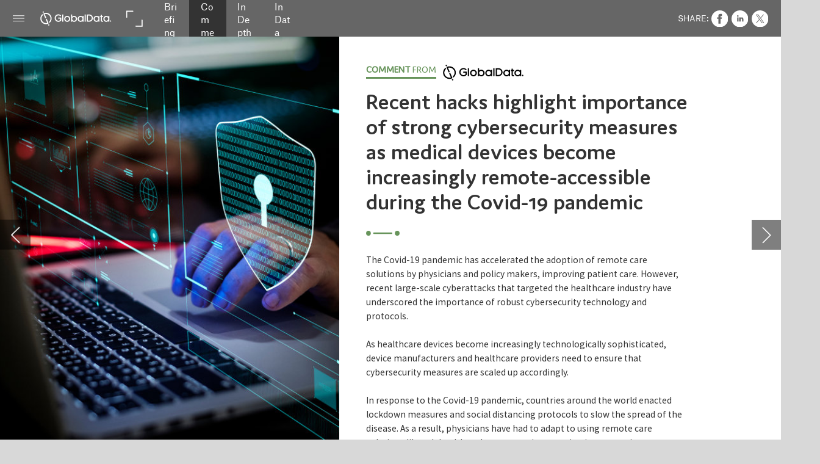

--- FILE ---
content_type: text/html; charset=UTF-8
request_url: https://medical-technology.nridigital.com/medical_technology_feb21/cybersecurity_medical_device_remote
body_size: 37494
content:
<!DOCTYPE html><html lang="en"><!--

powered by
         _    _ _____
        | |  | | ____|
        | |__| | |__  _ __ ___   __ _  __ _
        |  __  |___ \| '_ ` _ \ / _` |/ _` |
        | |  | |___) | | | | | | (_| | (_| |
        |_|  |_|____/|_| |_| |_|\__,_|\__, |
                                       __/ |
                       www.h5mag.com  |___/

--><head><script type="text/javascript" src="/system/js/2.14.14C_gwtgf/ui.js"></script><script type="text/javascript" src="/system/js/2.14.14C_gwtgf/libs.js" charset="utf-8"></script><script>
		function waitForVariable(variableName) {
			return new Promise(function(resolve, reject) {
				let interval = setInterval(function() {
					let str = variableName.split(".");
					let obj = window;
					for (let i = 0; i < str.length; i++) {
						if (!obj) return null;
						obj = obj[str[i]];
					}

					if (obj) {
						clearInterval(interval);
						resolve();
					}
				}, 30);
			});
		}
	</script><meta charset="utf-8" /><meta name="generator" content="H5mag Version 2.14.14C_gwtgf" /><script type="text/javascript" class="ie-viewport-fix">(function() {
 if ("-ms-user-select" in document.documentElement.style && navigator.userAgent.match(/IEMobile/)) {
 var msViewportStyle = document.createElement("style");
 msViewportStyle.appendChild(document.createTextNode("@-ms-viewport{width:480px!important}"));
 document.getElementsByTagName("head")[0].appendChild(msViewportStyle);
 }
	})();</script><meta name="viewport" content="width=device-width,initial-scale=1" /><meta name="description" content="Recent hacks highlight importance of strong cybersecurity measures as medical devices become increasingly remote-accessible during the Covid-19 pandemic" /><meta property="og:image" content="https://medical-technology.nridigital.com/medical-technology/medical_technology_feb21/cybersecurity_medical_device_remote/818993/__screenshot.2048_0_1.jpg" /><meta property="og:image:width" content="240" /><meta property="og:image:height" content="200" /><meta property="og:image:type" content="image/jpeg" /><meta property="og:title" content="Recent hacks highlight importance of strong cybersecurity - Medical Technology | Issue 36 | February 2021" /><meta property="og:url" content="https://medical-technology.nridigital.com/medical_technology_feb21/cybersecurity_medical_device_remote" /><meta property="og:description" content="Recent hacks highlight importance of strong cybersecurity measures as medical devices become increasingly remote-accessible during the Covid-19 pandemic" /><meta name="twitter:card" content="summary_large_image" /><meta name="twitter:url" content="https://medical-technology.nridigital.com/medical_technology_feb21/cybersecurity_medical_device_remote" /><meta name="twitter:title" content="Recent hacks highlight importance of strong cybersecurity - Medical Technology | Issue 36 | February 2021" /><meta name="twitter:image" content="https://medical-technology.nridigital.com/medical-technology/medical_technology_feb21/cybersecurity_medical_device_remote/818993/__screenshot.2048_0_1.jpg" /><meta name="twitter:description" content="Recent hacks highlight importance of strong cybersecurity measures as medical devices become increasingly remote-accessible during the Covid-19 pandemic" /><link rel="canonical" href="https://www.medicaldevice-network.com/comment/cybersecurity-measures-medical-devices/" /><link rel="stylesheet" type="text/css" href="/system/css/2.14.14C_gwtgf/9a620027ab0d/project-print.css" media="print"/><link rel="stylesheet" type="text/css" href="/system/css/2.14.14C_gwtgf/print.css" media="print"/><link rel="stylesheet" type="text/css" href="/system/css/2.14.14C_gwtgf/core.css" media="screen"/><style type="text/css" class="inlinecss">*,*:before,*:after{-moz-box-sizing:border-box;-webkit-box-sizing:border-box;box-sizing:border-box;margin:0;padding:0}html{font-size:16px;height:100vh;line-height:1.5em}iframe{border:none;display:block}html,button,input,select,textarea{color:#333;font-family:Helvetica,Arial,sans-serif}a,a:visited,body:not(.nohover,.edit) a:hover{color:#000}body #container #articleBrowser .area-section > a,body #container #articleBrowser .area-section > .h5scroll-wrap > a,body #container #articleBrowser .area-section > .editable > a,a.protolink,.article-mobile-title .title{text-decoration:none}body > .passepartout,html.mobile{bottom:0;left:0;overflow:hidden;position:absolute;right:0;top:0}body.ipad > .passepartout{position:fixed}body:not(.edit).no-zoom .passepartout,body:not(.edit).no-zoom #container,body:not(.edit).no-zoom #container article,figure iframe,.mobile #container{max-height:100%}body.small-portrait.no-zoom #navArticles{max-width:480px}body.small-portrait{bottom:env(safe-area-inset-bottom)}ul,ol{padding-left:1em}.example-for-stylist ul,.example-for-stylist ol{padding-left:0}h1,h2,h3,h4,h5,h6{font-weight:normal}h1{font-size:2rem;line-height:1.1em}h2{font-size:1.6rem;line-height:1.2em} h3{font-size:1.4rem;line-height:1.2em}h4,h5,h6{font-size:1rem;font-weight:bold;line-height:1.3846em}dt{font-weight:bold}dd{margin-bottom:10px}.fullwidthheight{height:100%;width:100%}.clear{clear:both} .hidden,.meta,.nestedtocitem,.nestedtocitem.active,.pageDetails,time.latest-update,time.published,.honp,body.edit #container > .cssNavigator,body.hidden-navigation #container > .cssNavigator,.area.aftereffect > img, .chapter,.article-mobile-title,body.print article .area.instagram,body.print article .area.iframe,body.print article .area.facebook,body.print article .area.soundcloudwidget,body.print article .area.twitterwidget,.articleIndex,.articleSearchIndex,.videoEmbed iframe,.videoFrame .outer,.videoFrame > video,.stretchPosterframe .posterframe.disabled .buttonContainer,.h5-plays-in-view.no-spinner .spinner-node.overlay{display:none}.active,.visible{display:block}figure{display:inline-block;overflow:hidden;vertical-align:top}figure.vrimage{height:300px}.IE8 figure a,.IE9 figure a{display:inline-block}figure.image img{height:auto;max-width:100%;width:100%}body.print article section figure{font-size:0}body.print article section,body.print article img{border-width:0}.feedbackForm .field{color:#3c4257;font-size:10pt;margin-bottom:15px;word-wrap:break-word}.feedbackForm h2{margin-bottom:20px}.feedbackForm .field label{display:inline-block;line-height:20px;margin-bottom:5px;width:100%;word-wrap:break-word}.feedbackForm .field .text-input input{-webkit-appearance:none;border:1px;border-radius:4px;box-shadow:RGBA(60,66,87,0.17) 0px 0px 0px 1px;line-height:15px;padding:8px 12px;width:100%}.feedbackForm .field select{-moz-appearance:none;-webkit-appearance:none;appearance:none;background-color:#FFF;border:1px;border-radius:4px;box-shadow:RGBA(60,66,87,0.17) 0px 0px 0px 1px;cursor:pointer;padding:8px 9px;width:100%}.feedbackForm .field .feedback-select-input::after{background-image:url(/static/img/shared/studio/dropdown-outline-grey.svg);background-position:center center;background-repeat:no-repeat;content:"";display:inline-block;height:25px;margin-left:-30px;margin-top:3px;pointer-events:none;position:absolute;width:30px}.feedbackForm .field textarea{border:1px;border-radius:4px;box-shadow:RGBA(60,66,87,0.17) 0px 0px 0px 1px;padding:8px 9px}.required-info-feedback{font-size:8pt}.feedback-drag-question,.rating-stars ul > li.star,.has-href,.link{cursor:pointer}.feedbackForm .button{border:1px;border-radius:4px;min-height:35px;text-align:center;width:220px}.feedbackForm .green{background:#2ECC71;color:#FFF;font-family:Helvetica,Arial,sans-serif;font-size:16px;height:auto;line-height:normal;margin-bottom:10px;margin-top:10px;min-height:35px;padding-bottom:10px;padding-top:10px;transition:background-color 0.5s,box-shadow 0.5s;width:100%}.feedbackForm .green:hover{background:#2AB764}.stars{margin-top:3px}.rating-list ul{-webkit-user-select:none;list-style-type:none;padding:0;user-select:none}.rating-list ul > li{display:inline-block;font-size:22pt;margin-right:5px}.rating-stars ul > li.star > i.fa{color:#ccc}.star-hover,.rating-like-dislike li:hover{color:#FFCC36}.rating-stars ul > li.star.selected > i.icon-star{color:#FF912C !important}.rating-like-dislike li.selected .like-dislike{background-color:#FF912C}.feedbackForm .highlight-error{box-shadow:RGBA(255,0,0,0.17) 0px 0px 2px 3px !important}.feedbackForm .error{color:red}.checkbox input{box-shadow:none !important}#feedback-form-thank-you{text-align:center;width:100%}.empty-data-element-bg{background-color:#FFF;font-family:'Source Sans Pro','Helvetica','Arial',sans-serif;height:100%;padding:16px;width:100%}.empty-data-information{background-color:#F7F9FC;border:1px dashed #DDE5EE;height:100%;padding:16px}.empty-data-information .placeholder-img{display:block !important;margin-left:auto;margin-right:auto;margin-top:20px}.empty-data-information h4{color:#333333;font-weight:normal;margin-bottom:10px;text-align:center}.empty-data-information select{display:block;font-size:10pt;margin-bottom:10px;margin-left:auto;margin-right:auto;max-width:170px;width:100%}.empty-data-information p{color:#8E8E8E;font-size:9pt;margin-bottom:15px;padding-left:20px;padding-right:20px;text-align:center}.empty-data-information a{color:#41ABD6FF}.empty-data-information a:hover{color:#348aad !important}.like-dislike{background-color:#3c4257;background-repeat:no-repeat;background-size:contain;cursor:pointer;display:block;height:25px;margin-right:10px;width:25px}.custom-icon-like{-webkit-mask:url(/static/img/shared/like.svg) no-repeat center center;-webkit-mask-size:contain;mask:url(/static/img/shared/like.svg) no-repeat center center;mask-size:contain}.custom-icon-dislike{-webkit-mask:url(/static/img/shared/dislike.svg) no-repeat center center;-webkit-mask-size:contain;mask:url(/static/img/shared/dislike.svg) no-repeat center center;mask-size:contain}.custom-checkbox label{-moz-user-select:none;-webkit-box-orient:vertical;-webkit-user-select:none;color:var(--deep-blue);cursor:pointer;height:20px;line-height:1em;overflow:hidden;text-overflow:ellipsis;white-space:nowrap}.custom-checkbox input[type='checkbox']{-moz-appearance:none;-o-appearance:none;-webkit-appearance:none;appearance:none;background-color:#d4d7db;bottom:1px;cursor:pointer;height:20px;margin-right:11px;margin-top:1px;position:relative;vertical-align:middle;width:20px}.custom-checkbox input[type='checkbox']:checked{background-color:#429BC8}.custom-checkbox input[type='checkbox']:checked:before{color:#FFF !important;content:'\2713';display:block;font-family:'system-ui',EmptyFont2;font-size:14px;font-weight:bold;line-height:18px;text-align:center;width:100%}.multiple-choice-answer{align-items:center;display:flex;margin-top:10px}.multiple-choice-answer label{border:#3c4257 1.5pt solid;border-radius:50px;cursor:pointer;display:inline-block;height:23px;width:23px}.multiple-choice-answer input[type="radio"]{-moz-appearance:none;-webkit-appearance:none;appearance:none;background-clip:content-box;border:#274779FF 1.2pt solid;border-radius:50px;cursor:pointer;display:inline-block;flex:none;height:20px;padding:2px;width:20px}.multiple-choice-answer input[type="radio"]:checked{background-color:#274779FF}.multiple-choice-answer p{display:inline-block;margin-left:20px}@keyframes h5-rotate-fully{0%}25%{opacity:0.7}100%{transform:rotate(360deg)}#container > .cssNavigator{background-color:black;bottom:0;height:45px;position:absolute;width:100%}#container > .cssNavigator .home{background:url(/static/img/theme/dark/navigation-bar.svg) 0 -45px no-repeat;display:inline-block;height:45px;margin-left:20px;width:45px}#container > .cssNavigator .prev{background:url(/static/img/theme/dark/navigation-bar.svg) -180px -45px no-repeat;display:block;height:45px;position:absolute;right:75px;top:0;width:45px}#container > .cssNavigator .next{background:url(/static/img/theme/dark/navigation-bar.svg) -225px -45px no-repeat;height:45px;position:absolute;right:20px;top:0;width:45px}#container > .cssNavigator .logo{background:url(/static/img/theme/dark/navigation-bar.svg) -270px -45px no-repeat;height:45px;left:50%;margin-left:-23px;position:absolute;top:0;width:45px}body.top-navigation #container > .cssNavigator{bottom:auto;top:0px}body.theme-light #container > .cssNavigator{background-color:#FFF;color:#979797}body.theme-light #container > .cssNavigator .home,body.theme-light #container > .cssNavigator .logo,body.theme-light #container > .cssNavigator .next,body.theme-light #container > .cssNavigator .prev{background-image:url(/static/img/theme/light/navigation-bar.svg)}body.theme-medium #container > .cssNavigator{background-color:#eee;color:#505050}body.theme-medium #container > .cssNavigator .home,body.theme-medium #container > .cssNavigator .logo,body.theme-medium #container > .cssNavigator .next,body.theme-medium #container > .cssNavigator .prev{background-image:url(/static/img/theme/medium/navigation-bar.svg)}:root{--min-popup-border-offset:20px;--studio-sprite:url(/static/img/shared/studio/studio-sprite24.svg)}.theme-light{--navigation-background-color:#FFF;--navigation-background-image:url('/static/img/theme/light/navigation-bar.svg');--navigation-icon-color:#545454;--navigation-icon-color-active:#272727;--navigation-icon-color-disabled:#ACACAC}.overlay-navigation.theme-light{--navigation-background-color:rgba(255,255,255,0.5)}.IE8.theme-light{--navigation-background-image:url('/static/img/theme/light/navigation-bar.png')}.theme-medium{--navigation-background-color:#EEE;--navigation-background-image:url('/static/img/theme/medium/navigation-bar.svg');--navigation-icon-color:#545454;--navigation-icon-color-active:#272727;--navigation-icon-color-disabled:#ACACAC}.overlay-navigation.theme-medium{--navigation-background-color:rgba(238,238,238,0.5)}.IE8.theme-medium{--navigation-background-image:url('/static/img/theme/medium/navigation-bar.png')}.theme-dark{--navigation-background-color:#000;--navigation-background-image:url('/static/img/theme/dark/navigation-bar.svg');--navigation-icon-color:#979797;--navigation-icon-color-active:#FFFFFF;--navigation-icon-color-disabled:#3E3E3E}.overlay-navigation.theme-dark{--navigation-background-color:rgba(0,0,0,0.5)}.IE8.theme-dark{--navigation-background-image:url('/static/img/theme/dark/navigation-bar.png')}html{--navigation-height:45px}@viewport{height:extend-to-zoom 600px;width:extend-to-zoom 500px}html{background-color:rgb(216,216,216);min-height:100%;touch-action:pan-y pinch-zoom double-tap-zoom}html *{touch-action:pan-y pinch-zoom double-tap-zoom}.area-section,#articleIndex,#articleSearchIndex{-webkit-overflow-scrolling:touch}body.iphone .area-root > *,body.iphone #articleIndex > *,body.iphone #articleSearchIndex > *{-webkit-transform:translate3d(0,0,0)}body{-moz-osx-font-smoothing:grayscale;-webkit-font-smoothing:antialiased;background-color:rgb(216,216,216)}body{overflow-x:hidden;overflow-y:hidden}iframe{max-width:100%;width:100%}.navArticles *:focus{outline:none}body.active-keyboard-navigation *:focus,body.active-keyboard-navigation figure:focus-within{outline:Highlight auto 1px;outline:-webkit-focus-ring-color auto 1px}body:not(.active-keyboard-navigation) .h5scroll-wrap:focus,body:not(.active-keyboard-navigation) .area-root:focus,body:not(.active-keyboard-navigation) article:focus,[tabindex="-1"]:focus{outline:0 !important}#container{-moz-transform-origin:0 0;-ms-transform-origin:0 0;-webkit-transform-origin:0 0;overflow:hidden;position:absolute;transform-origin:0 0;z-index:0}body.hide_scrollbars_while_loading #container,body>#loader.removed,body>#editLoader.removed{opacity:0}#container.bigzoom{-moz-font-smoothing:antialiased;-ms-font-smoothing:antialiased;-webkit-font-smoothing:antialiased;font-smoothing:antialiased}#articleBrowser{bottom:var(--navigation-height);overflow:hidden;position:absolute;top:0;width:100%}body.no-zoom #articleBrowser{max-height:calc(100% - var(--navigation-height))}.top-navigation #articleBrowser{bottom:0;top:var(--navigation-height)}#articles{-webkit-transform:translate3d('1px',0,0);-webkit-transition-duration:0.5s;-webkit-transition-property:-webkit-transform;-webkit-transition-timing-function:ease-out;bottom:0;overflow:clip;position:absolute;top:0;width:100%}article{-moz-transform-style:preserve-3d;-ms-transform-style:preserve-3d;-webkit-transform:translate3d('1px',0,0);-webkit-transform-style:preserve-3d;background:#fff;height:100%;overflow:hidden;position:absolute;transform-style:preserve-3d}article > .wrapper,.stretchPosterframe .buttonPlay,.videoEmbedPosterframe .posterframe img{width:100%}article .area{background-position:center center;background-repeat:no-repeat;background-size:cover}body.mobile.iphone .append-here,body.small-portrait div#container,.h5-vertical-video .scaler{height:100%}article .area > section:has(ul,ol),article .area > .append-here,article .area > .protolink,article .area > .protolink > .append-here,article .area > .h5scroll-wrap > .append-here,article .area > .h5scroll-wrap > .protolink,article .area > .h5scroll-wrap > .protolink > .append-here{display:flow-root;height:100%}body.no-flow-root article .area > .append-here,body.no-flow-root article .area > .protolink,body.no-flow-root article .area > .protolink > .append-here,body.no-flow-root article .area > .h5scroll-wrap > .append-here,body.no-flow-root article .area > .h5scroll-wrap > .protolink,body.no-flow-root article .area > .h5scroll-wrap > .protolink > .append-here{; padding-top:1px;display:block;height:100%;margin-top:-1px} body.IE .area > .protolink,body.IE .area > .protolink > .append-here{margin-top:0;padding-top:0}.area-root img{display:inline-block;height:auto;max-width:100%;width:auto}.area.aftereffect img,article .area.instagram iframe{height:100%;width:100%}.area.aftereffect .append-here,.area.aftereffect .append-here .h5-ae-animation-container{height:100%;position:relative;width:100%}.inset,.textbox.inset{background-color:#ddd;padding:15px;width:240px}.inset h2,.inset h3,.inset h4,.inset h5,.inset h6{margin:0 0 10px 0}.topleft{left:0;top:0}.topcenter{top:0}.topright{right:0;top:0}.middleleft{left:0}.middleright{right:0}.bottomleft{bottom:0;left:0}.bottomcenter{bottom:0}.bottomright{bottom:0;right:0}.area-root{height:100%;overflow-x:hidden;overflow-y:auto;position:relative}.floatLeft{float:left;margin:0 20px 20px 0}.floatRight{float:right;margin:0 0 20px 20px}.clear{clear:both}.clearLeft{clear:left}.clearRight{clear:right}body{background-color:rgb(216,216,216)}#galleryContainer{height:85%;max-height:744px;max-width:1152px;opacity:0;overflow:hidden;position:absolute;top:0;width:85%;z-index:100}#articles{overflow:clip}article{display:block;position:relative}.body{overflow:auto}.cover .body{position:absolute}.cover .body.top{height:100%;left:0px;top:0px;width:100%}body.small-landscape-pseudo div#container{width:100%}body.small-portrait{-moz-text-size-adjust:none;-ms-text-size-adjust:100%;-webkit-text-size-adjust:none;background:#fff;bottom:0;display:block;font-size:1em;left:0;position:fixed;right:0;text-align:left;text-size-adjust:none;top:0}.article-mobile-title{background-color:#fff;border-bottom:1px solid #ddd;min-height:40px;overflow:hidden;padding:4px 4%}.article-mobile-title .toc{-webkit-mask-box-image:url(/static/img/mobile/icon-toc.png);background-color:rgba(0,0,0,0.6);background-size:100%;display:block;float:right;height:21px;margin-left:10px;margin-top:4px;mask-box-image:url(/static/img/mobile/icon-toc.png);text-indent:-9999em;width:21px}.article-mobile-title .toc.disabled{background-color:#e5e3e1}.article-mobile-title .title .editionTitle{display:inline-block;line-height:32px}.article-mobile-title .icon{height:32px;margin:4px 10px 4px 0;vertical-align:top;width:auto}.ie_basic_image_width_test{width:6px}.block_scroll{overflow:hidden !important;overflow-x:hidden !important;overflow-y:hidden !important}body #container #articleBrowser .area.textbox > section > p:last-child,body #container #articleBrowser .area.textbox > a > section > p:last-child{margin-bottom:0}.spinner-node.overlay{background:black;background-color:rgba(0,0,0,0.3);left:0;position:absolute;top:0;z-index:1}article .area.iframe{height:300px;height:300px}article .area.iframe .blockwrapper > a{background-color:white;display:flex;flex-direction:column;height:100%;justify-content:center;outline:3px #c9c9c9 dashed;outline-offset:-15px;padding:30px;text-align:center;text-decoration:none;width:100%}article .area.iframe .blockwrapper > a p.link{margin:0;text-decoration:underline}article .area.iframe .blockwrapper > a span.warning{background-color:white;color:#c9c9c9;display:inline-block;font-size:12px;margin-top:10px;text-decoration:none !important}html{--toc-active-background-color:#333;--toc-active-font-color:#fff;--toc-background-color:#eee;--toc-font:"Helvetica","Arial",sans-serif;--toc-font-color:#000;--toc-font-size:16px;--toc-font-weight:normal;--toc-hover-background-color:#ccc;--toc-hover-font-color:#000;--toc-line-color:#ccc}.articleListing{display:block;max-height:800px;overflow:scroll;position:absolute;top:-1000px}#articleIndex,#articleSearchIndex{background-color:var(--toc-background-color);display:none;left:0;overflow-x:hidden;overflow-y:auto;position:absolute;top:0;width:300px;z-index:20}#articleSearchIndex{z-index:25}#articleIndex li:not(.hidden),#articleSearchIndex li:not(.hidden){display:block;font-size:var(--toc-font-size);font-weight:var(--toc-font-weight);height:70px;list-style-type:none}#container #articleIndex ul li,#container #articleSearchIndex ul li{font-family:var(--toc-font)}#articleIndex li.nesting-level-2,#articleSearchIndex li.nesting-level-2{display:none}#articleIndex li a,#articleSearchIndex li a{border-bottom:solid 1px var(--toc-line-color);color:var(--toc-font-color);display:block;height:100%}body:not(.nohover) #articleIndex li:not(.active) a:hover,body:not(.nohover) #articleSearchIndex li:not(.active) a:hover{background-color:var(--toc-hover-background-color);color:var(--toc-hover-font-color)}#articleIndex li.active a,#articleSearchIndex li.active a{background-color:var(--toc-active-background-color);color:var(--toc-active-font-color);cursor:default}#articleIndex li a .imagecontainer,#articleSearchIndex li a .imagecontainer{background-position:center center;background-repeat:no-repeat;background-size:cover;display:inline-block;height:100%;overflow:hidden;vertical-align:middle;width:30%}#articleIndex li a .text,#articleSearchIndex li a .text{display:inline-block;max-height:100%;overflow:hidden;padding:0 15px;text-overflow:ellipsis;vertical-align:middle;width:70%}#articleOverlay{background-color:#000;bottom:45px;display:none;left:0;opacity:0;position:absolute;right:0;top:0;z-index:5}.top-navigation #articleOverlay{bottom:0;top:45px}.overlay-navigation #articleOverlay,.hidden-navigation #articleOverlay{bottom:0;top:0}body:not(.edge) video[controls]{transform:translateZ(0)}.videoEmbed{display:none;margin-left:50%;position:absolute;top:20%;width:70%;z-index:100}.videoEmbedPosterframe{background:#f5f5f5;cursor:pointer;height:auto;margin-bottom:0;padding:20px}.videoEmbedPosterframe.uploaded{cursor:default;z-index:0}.videoEmbedPosterframe img{display:block;margin:0}.videoEmbedPosterframe .posterframe{display:grid;float:left;grid-template-areas:"video";height:auto;margin-right:10px;overflow:hidden;position:relative;text-align:center;width:110px}.videoEmbedPosterframe .posterframe > *{grid-area:video}.videoEmbedPosterframe .buttonPlay{left:0;position:absolute;top:35%}.videoEmbedPosterFrame .buttonContainer,.stretchPosterframe .buttonContainer{height:30%;position:absolute;text-align:center;top:35%;width:100%}.videoEmbedPosterFrame .buttonContainer button{background:none;border:none;height:100%}.videoEmbedPosterFrame .buttonContainer img.buttonPlay{display:inline;height:100%;max-height:100%;position:static;width:auto}.videoEmbedPosterframe .posterframe > .video-js{padding-top:initial;position:absolute}.videoEmbedPosterframe .mp4video{display:none;height:auto;width:100%}.stretchPosterframe{background:transparent;padding:0}.stretchPosterframe .posterframe{float:none;height:100%;margin-right:0;width:100%}.stretchPosterframe .posterframe.disabled::after{background-color:rgba(212,212,212,0.7);bottom:0;content:'';cursor:default;left:0;position:absolute;right:0;top:0}.stretchPosterframe .buttonContainer button{aspect-ratio:1/1;background:none;border:none;height:100%}.stretchPosterframe .buttonContainer img.buttonPlay{background-image:url('/static/img/shared/video-playbutton.svg');background-position:center;background-repeat:no-repeat;background-size:contain;display:inline;height:100%;max-height:100%;position:static;width:100%}.stretchPosterframe .posterFrame{height:auto;width:100%}.h5-vertical-video .scaler .posterFrame{height:100%;object-fit:cover}body.medium-landscape .videoEmbedPosterframe.uploaded.autoplay .posterframe img,body.medium-portrait .videoEmbedPosterframe.uploaded.mp-autoplay .posterframe img,body.small-portrait .videoEmbedPosterframe.uploaded.sp-autoplay .posterframe img{left:0;position:absolute;top:0;z-index:1}body.medium-landscape.take-screenshot .videoEmbedPosterframe.uploaded.autoplay .posterframe img,body.medium-portrait.take-screenshot .videoEmbedPosterframe.uploaded.mp-autoplay .posterframe img,body.small-portrait.take-screenshot .videoEmbedPosterframe.uploaded.sp-autoplay .posterframe img{z-index:0}.videoEmbedPosterframe .posterframe table td img{width:auto}body.hide_scrollbars_while_loading{height:100%;overflow:hidden;width:100%}body>#loader,body>#editLoader{background:#d8d8d8;height:100%;left:0;opacity:1;position:fixed;top:0;transition:opacity 0.3s ease-in;width:100%;z-index:10000}body>#loader{background:rgb(255,255,255)}body>#editLoader{background:#d8d8d8}body>#loader .spinner,body>#editLoader .spinner{border-radius:100%;display:block;height:220px;left:50%;margin:-110px 0 0 -110px;overflow:hidden;position:absolute;top:50%;width:220px}body>#loader .spinner,body>#loader .logo{background-color:rgb(255,255,255)}body>#editLoader .spinner,body>#editLoader .logo{background-color:white}body>#loader .spinner > div,body>#editLoader .spinner > div{-webkit-animation:h5-rotate-fully 1.0s infinite linear;animation:h5-rotate-fully 1.0s infinite linear;background-clip:padding-box;background-size:100% 100%;border:1px rgba(255,255,255,0) solid;border-radius:100%;height:208px;left:50%;margin:-104px 0 0 -104px;overflow:hidden;position:absolute;top:50%;width:208px}img.spinner{-webkit-animation:h5-rotate-fully 1.0s infinite linear;animation:h5-rotate-fully 1.0s infinite linear}body>#loader .logo,body>#editLoader .logo{border-radius:50%;height:196px;left:50%;line-height:180px;margin:-98px 0 0 -98px;position:absolute;text-align:center;top:50%;width:196px;z-index:1}body.IE8>#loader .circle,body.IE9>#loader .circle{background-color:transparent;background-image:url(/static/img/desktop/ie_spinner_background.png);display:block;height:220px;left:50%;margin:-110px 0 0 -110px;overflow:hidden;position:absolute;top:50%;width:220px}body.IE8>#loader .circle .logo,body.IE9>#loader .circle .logo{background-color:transparent;border-radius:0}body.IE8>#loader .circle .spinnerImage,body.IE9>#loader .circle .spinnerImage{bottom:18px;left:50%;margin-left:-12px;position:absolute}body>#loader .logo img,body>#editLoader .logo img{-ms-transform:translate(-50%,-50%);-webkit-transform:translate(-50%,-50%);border:0;height:auto;left:50%;max-height:100px;max-width:140px;position:absolute;top:50%;transform:translate(-50%,-50%);width:auto}  body.edit.medium-landscape{--visible-artboard-width:1280px;--visible-artboard-height:700px;--bleed-offset-left:0px;--bleed-offset-right:0px;--bleed-offset-top:0px}body.edit.medium-landscape .container{min-width:1280px;min-height:700px}body.edit.medium-landscape #container{width:1280px;height:700px}body.edit.hidebleed.medium-landscape{--visible-artboard-width:960px;--visible-artboard-height:655px;--bleed-offset-left:160px;--bleed-offset-right:160px;--bleed-offset-top:23px}body.edit.hidebleed.medium-landscape #container{width:960px;height:655px}body.edit.hidebleed.medium-landscape #articleBrowser{width:1280px;height:700px;top:-23px;left:-160px} @media screen and (min-width:481px) and (min-height:400px) and (orientation:landscape){:root{--visible-artboard-width:1280px;--visible-artboard-height:700px;--bleed-offset-left:160px;--bleed-offset-right:160px}#container{width:1280px;height:745px;margin:0}body.edit #container{height:700px}body.noscript #container{top:50%;left:50%;margin-top:-350px;margin-left:-640px}body #articleBrowser{height:700px}body.edit #articleBrowser{height:auto}body.mobile #articleBrowser,body.ipad #articleBrowser{max-height:calc(100% - 45px)}#container > .cssNavigator .home{margin-left:148px}#container > .cssNavigator .prev{right:203px}#container > .cssNavigator .next{right:148px}} body.edit.medium-portrait{--visible-artboard-width:768px;--visible-artboard-height:1024px;--bleed-offset-left:0px;--bleed-offset-right:0px;--bleed-offset-top:0px}body.edit.medium-portrait .container{min-width:768px;min-height:1024px}body.edit.medium-portrait #container{width:768px;height:1024px}body.edit.hidebleed.medium-portrait{--visible-artboard-width:768px;--visible-artboard-height:820px;--bleed-offset-left:0px;--bleed-offset-right:0px;--bleed-offset-top:0px}body.edit.hidebleed.medium-portrait #container{width:768px;height:820px}body.edit.hidebleed.medium-portrait #articleBrowser{width:768px;height:1024px;top:-0px;left:-0px} @media screen and (min-width:481px) and (min-height:480px) and (orientation:portrait){:root{--visible-artboard-width:768px;--visible-artboard-height:1024px;--bleed-offset-left:0px;--bleed-offset-right:0px}#container{width:768px;height:1069px;margin:0}body.edit #container{height:1024px}body.noscript #container{top:50%;left:50%;margin-top:-512px;margin-left:-384px}} body.edit.small-portrait{--visible-artboard-width:480px;--visible-artboard-height:710px;--bleed-offset-left:0px;--bleed-offset-right:0px;--bleed-offset-top:0px}body.edit.small-portrait .container{min-width:480px;min-height:710px}body.edit.small-portrait #container{width:480px;height:710px} @media screen and (max-width:480px),(min-width:481px) and (max-height:399px) and (orientation:landscape){:root{--visible-artboard-width:480px;--visible-artboard-height:710px;--bleed-offset-left:0px;--bleed-offset-right:0px}#container{width:480px;height:755px;margin:0}body.edit #container{height:710px}body.noscript #container{top:50%;left:50%;margin-top:-355px;margin-left:-240px}} body.medium-landscape #container .style_SECTION_2020_signpost_article,body.medium-portrait #container .style_SECTION_2020_signpost_article{-moz-transform:rotate(0deg) translateZ(0);-ms-transform:rotate(0deg) translateZ(0);-o-transform:rotate(0deg) translateZ(0);-webkit-transform:rotate(0deg) translateZ(0);border-color:rgb(0,234,167);border-style:solid;border-width:0 0 3px;margin-right:auto;padding:0 0 3px;transform:rotate(0deg) translateZ(0);transition:transform 0.2s ease;vertical-align:top}body.small-portrait #container .style_SECTION_2020_signpost_article{-moz-transform:rotate(0deg) translateZ(0);-ms-transform:rotate(0deg) translateZ(0);-o-transform:rotate(0deg) translateZ(0);-webkit-transform:rotate(0deg) translateZ(0);border-color:rgb(0,234,167);border-style:solid;border-width:0 0 3px;padding:0 0 3px;transform:rotate(0deg) translateZ(0);transition:transform 0.2s ease;vertical-align:top}body.print #container .style_SECTION_2020_signpost_article{-moz-transform:rotate(0deg) translateZ(0);-ms-transform:rotate(0deg) translateZ(0);-o-transform:rotate(0deg) translateZ(0);-webkit-transform:rotate(0deg) translateZ(0);transform:rotate(0deg) translateZ(0);transition:transform 0.2s ease}body.medium-landscape #container .area.textbox.style_TEXT_2020_bodytext_article{-moz-transform:rotate(0deg) translateZ(0);-ms-transform:rotate(0deg) translateZ(0);-o-transform:rotate(0deg) translateZ(0);-webkit-transform:rotate(0deg) translateZ(0);transform:rotate(0deg) translateZ(0)}body.medium-landscape #container .area.textbox.style_TEXT_2020_bodytext_article P,body.medium-landscape #container .area.textbox.style_TEXT_2020_bodytext_article TABLE{font-family:'Source Sans Pro';font-size:14px;font-weight:normal;line-height:1.5}body.medium-landscape #container .area.textbox.style_TEXT_2020_bodytext_article UL,body.medium-landscape #container .area.textbox.style_TEXT_2020_bodytext_article OL{font-family:'Source Sans Pro';font-size:14px;font-weight:normal;line-height:1.5;padding-left:calc(1em + 12px)}body.medium-landscape #container .area.textbox.style_TEXT_2020_bodytext_article A,body.medium-portrait #container .area.textbox.style_TEXT_2020_bodytext_article A,body.small-portrait #container .area.textbox.style_TEXT_2020_bodytext_article A{color:rgb(0,234,167);text-decoration:underline}body.medium-landscape #container .area.textbox.style_TEXT_2020_bodytext_article .protolink[data-href]:not([data-href=""]) P,body.medium-landscape #container .area.textbox.style_TEXT_2020_bodytext_article .protolink[data-href]:not([data-href=""]) H1,body.medium-landscape #container .area.textbox.style_TEXT_2020_bodytext_article .protolink[data-href]:not([data-href=""]) H2,body.medium-landscape #container .area.textbox.style_TEXT_2020_bodytext_article .protolink[data-href]:not([data-href=""]) H3,body.medium-portrait #container .area.textbox.style_TEXT_2020_bodytext_article .protolink[data-href]:not([data-href=""]) P,body.medium-portrait #container .area.textbox.style_TEXT_2020_bodytext_article .protolink[data-href]:not([data-href=""]) H1,body.medium-portrait #container .area.textbox.style_TEXT_2020_bodytext_article .protolink[data-href]:not([data-href=""]) H2,body.medium-portrait #container .area.textbox.style_TEXT_2020_bodytext_article .protolink[data-href]:not([data-href=""]) H3,body.small-portrait #container .area.textbox.style_TEXT_2020_bodytext_article .protolink[data-href]:not([data-href=""]) P,body.small-portrait #container .area.textbox.style_TEXT_2020_bodytext_article .protolink[data-href]:not([data-href=""]) H1,body.small-portrait #container .area.textbox.style_TEXT_2020_bodytext_article .protolink[data-href]:not([data-href=""]) H2,body.small-portrait #container .area.textbox.style_TEXT_2020_bodytext_article .protolink[data-href]:not([data-href=""]) H3{color:rgb(0,234,167)}body.medium-landscape:not(.nohover) #container article .area.textbox.style_TEXT_2020_bodytext_article A:hover h1,body.medium-landscape:not(.nohover) #container article .area.textbox.style_TEXT_2020_bodytext_article A:hover h2,body.medium-landscape:not(.nohover) #container article .area.textbox.style_TEXT_2020_bodytext_article A:hover h3,body.medium-landscape:not(.nohover) #container article .area.textbox.style_TEXT_2020_bodytext_article A:hover p,body.medium-landscape:not(.nohover) #container article .area.textbox.style_TEXT_2020_bodytext_article A:hover ul,body.medium-landscape:not(.nohover) #container article .area.textbox.style_TEXT_2020_bodytext_article A:hover ol,body.medium-landscape:not(.nohover) #container article .area.textbox.style_TEXT_2020_bodytext_article A:hover table,body.medium-landscape:not(.nohover) #container article .area.textbox.style_TEXT_2020_bodytext_article A:hover,body.medium-landscape:not(.nohover) #container section.has-href:hover .area.textbox.style_TEXT_2020_bodytext_article A,body.medium-landscape #container .area.textbox.style_TEXT_2020_bodytext_article .protolink[data-href]:hover:not([data-href=""]) P,body.medium-landscape #container .area.textbox.style_TEXT_2020_bodytext_article .protolink[data-href]:hover:not([data-href=""]) H1,body.medium-landscape #container .area.textbox.style_TEXT_2020_bodytext_article .protolink[data-href]:hover:not([data-href=""]) H2,body.medium-landscape #container .area.textbox.style_TEXT_2020_bodytext_article .protolink[data-href]:hover:not([data-href=""]) H3,body.medium-portrait:not(.nohover) #container article .area.textbox.style_TEXT_2020_bodytext_article A:hover h1,body.medium-portrait:not(.nohover) #container article .area.textbox.style_TEXT_2020_bodytext_article A:hover h2,body.medium-portrait:not(.nohover) #container article .area.textbox.style_TEXT_2020_bodytext_article A:hover h3,body.medium-portrait:not(.nohover) #container article .area.textbox.style_TEXT_2020_bodytext_article A:hover p,body.medium-portrait:not(.nohover) #container article .area.textbox.style_TEXT_2020_bodytext_article A:hover ul,body.medium-portrait:not(.nohover) #container article .area.textbox.style_TEXT_2020_bodytext_article A:hover ol,body.medium-portrait:not(.nohover) #container article .area.textbox.style_TEXT_2020_bodytext_article A:hover table,body.medium-portrait:not(.nohover) #container article .area.textbox.style_TEXT_2020_bodytext_article A:hover,body.medium-portrait:not(.nohover) #container section.has-href:hover .area.textbox.style_TEXT_2020_bodytext_article A,body.medium-portrait #container .area.textbox.style_TEXT_2020_bodytext_article .protolink[data-href]:hover:not([data-href=""]) P,body.medium-portrait #container .area.textbox.style_TEXT_2020_bodytext_article .protolink[data-href]:hover:not([data-href=""]) H1,body.medium-portrait #container .area.textbox.style_TEXT_2020_bodytext_article .protolink[data-href]:hover:not([data-href=""]) H2,body.medium-portrait #container .area.textbox.style_TEXT_2020_bodytext_article .protolink[data-href]:hover:not([data-href=""]) H3{color:rgb(103,148,91)}body.medium-portrait #container .area.textbox.style_TEXT_2020_bodytext_article P,body.medium-portrait #container .area.textbox.style_TEXT_2020_bodytext_article TABLE{font-family:'Source Sans Pro';font-weight:normal;line-height:1.5}body.medium-portrait #container .area.textbox.style_TEXT_2020_bodytext_article UL,body.medium-portrait #container .area.textbox.style_TEXT_2020_bodytext_article OL{font-family:'Source Sans Pro';font-weight:normal;line-height:1.5;padding-left:calc(1em + 12px)}body.small-portrait #container .area.textbox.style_TEXT_2020_bodytext_article P,body.small-portrait #container .area.textbox.style_TEXT_2020_bodytext_article TABLE{font-family:'Source Sans Pro';font-size:18px;font-weight:normal;line-height:1.5}body.small-portrait #container .area.textbox.style_TEXT_2020_bodytext_article UL,body.small-portrait #container .area.textbox.style_TEXT_2020_bodytext_article OL{font-family:'Source Sans Pro';font-size:18px;font-weight:normal;line-height:1.5;padding-left:calc(1em + 1200px)}body.small-portrait:not(.nohover) #container article .area.textbox.style_TEXT_2020_bodytext_article A:hover h1,body.small-portrait:not(.nohover) #container article .area.textbox.style_TEXT_2020_bodytext_article A:hover h2,body.small-portrait:not(.nohover) #container article .area.textbox.style_TEXT_2020_bodytext_article A:hover h3,body.small-portrait:not(.nohover) #container article .area.textbox.style_TEXT_2020_bodytext_article A:hover p,body.small-portrait:not(.nohover) #container article .area.textbox.style_TEXT_2020_bodytext_article A:hover ul,body.small-portrait:not(.nohover) #container article .area.textbox.style_TEXT_2020_bodytext_article A:hover ol,body.small-portrait:not(.nohover) #container article .area.textbox.style_TEXT_2020_bodytext_article A:hover table,body.small-portrait:not(.nohover) #container article .area.textbox.style_TEXT_2020_bodytext_article A:hover,body.small-portrait:not(.nohover) #container section.has-href:hover .area.textbox.style_TEXT_2020_bodytext_article A,body.small-portrait #container .area.textbox.style_TEXT_2020_bodytext_article .protolink[data-href]:hover:not([data-href=""]) P,body.small-portrait #container .area.textbox.style_TEXT_2020_bodytext_article .protolink[data-href]:hover:not([data-href=""]) H1,body.small-portrait #container .area.textbox.style_TEXT_2020_bodytext_article .protolink[data-href]:hover:not([data-href=""]) H2,body.small-portrait #container .area.textbox.style_TEXT_2020_bodytext_article .protolink[data-href]:hover:not([data-href=""]) H3{color:rgb(68,68,68)}body.print #container .area.textbox.style_TEXT_2020_bodytext_article UL,body.print #container .area.textbox.style_TEXT_2020_bodytext_article OL{padding-left:calc(1em + -16px)}body.medium-landscape #container .area.headline.style_HEADER_2020_headline_article{-moz-transform:rotate(0deg) translateZ(0);-ms-transform:rotate(0deg) translateZ(0);-o-transform:rotate(0deg) translateZ(0);-webkit-transform:rotate(0deg) translateZ(0);margin-bottom:10px;margin-top:10px;padding-right:20px;transform:rotate(0deg) translateZ(0)}body.medium-landscape #container .area.headline.style_HEADER_2020_headline_article H1,body.small-portrait #container .area.headline.style_HEADER_2020_headline_article H1{font-family:'Domus_Semibold';font-size:34px;font-weight:normal;line-height:1.1}body.small-portrait #container .area.headline.style_HEADER_2020_headline_article{margin-bottom:10px;margin-top:10px;padding-right:0}body.medium-portrait #container .area.headline.style_HEADER_2020_headline_article{margin-bottom:10px;margin-top:10px;padding-right:30px}body.medium-portrait #container .area.headline.style_HEADER_2020_headline_article H1{font-family:'Domus_Semibold';font-size:36px;font-weight:normal;line-height:1.1}body.medium-portrait #container .area.headline.style_HEADER_H3_2020_standfirst_article{-moz-transform:rotate(0deg) translateZ(0);-ms-transform:rotate(0deg) translateZ(0);-o-transform:rotate(0deg) translateZ(0);-webkit-transform:rotate(0deg) translateZ(0);transform:rotate(0deg) translateZ(0)}body.medium-portrait #container .area.headline.style_HEADER_H3_2020_standfirst_article H3{font-family:'Source Sans Pro';font-size:19px;font-weight:normal;line-height:1.4}body.small-portrait #container .area.headline.style_HEADER_H3_2020_standfirst_article H3{color:rgb(51,51,51);font-family:'Source Sans Pro';font-size:21px;font-weight:normal;line-height:1.4}body.medium-landscape #container .area.headline.style_HEADER_H3_2020_standfirst_article H3{font-family:'Source Sans Pro';font-size:17px;font-weight:normal;line-height:1.4}body.medium-portrait #container .style_SECTION_2020_hr_centered_article{-moz-transform:rotate(0deg) translateZ(0);-ms-transform:rotate(0deg) translateZ(0);-o-transform:rotate(0deg) translateZ(0);-webkit-transform:rotate(0deg) translateZ(0);background-color:rgb(34,65,112);height:3px;margin-left:auto;margin-right:auto;transform:rotate(0deg) translateZ(0);transition:transform 0.2s ease;width:50px}body.small-portrait #container .style_SECTION_2020_hr_centered_article{-moz-transform:rotate(0deg) translateZ(0);-ms-transform:rotate(0deg) translateZ(0);-o-transform:rotate(0deg) translateZ(0);-webkit-transform:rotate(0deg) translateZ(0);background-color:rgb(34,65,112);height:3px;margin:15px auto;transform:rotate(0deg) translateZ(0);transition:transform 0.2s ease;width:50px}body.medium-landscape #container .style_SECTION_2020_hr_centered_article{-moz-transform:rotate(0deg) translateZ(0);-ms-transform:rotate(0deg) translateZ(0);-o-transform:rotate(0deg) translateZ(0);-webkit-transform:rotate(0deg) translateZ(0);background-color:rgb(34,65,112);height:3px;margin:20px auto;transform:rotate(0deg) translateZ(0);transition:transform 0.2s ease;width:50px}body.print #container .style_SECTION_2020_hr_centered_article{-moz-transform:rotate(0deg) translateZ(0);-ms-transform:rotate(0deg) translateZ(0);-o-transform:rotate(0deg) translateZ(0);-webkit-transform:rotate(0deg) translateZ(0);transform:rotate(0deg) translateZ(0);transition:transform 0.2s ease}body.print #container .area.headline.style_HEADER_H2_2020_subhead_article{-moz-transform:rotate(0deg) translateZ(0);-ms-transform:rotate(0deg) translateZ(0);-o-transform:rotate(0deg) translateZ(0);-webkit-transform:rotate(0deg) translateZ(0);transform:rotate(0deg) translateZ(0)}body.print #container .area.headline.style_HEADER_H2_2020_subhead_article H2{font-size:22px}body.medium-landscape #container .area.headline.style_HEADER_H2_2020_subhead_article,body.medium-portrait #container .area.headline.style_HEADER_H2_2020_subhead_article,body.small-portrait #container .area.headline.style_HEADER_H2_2020_subhead_article{-moz-transform:rotate(0deg) translateZ(0);-ms-transform:rotate(0deg) translateZ(0);-o-transform:rotate(0deg) translateZ(0);-webkit-transform:rotate(0deg) translateZ(0);margin-bottom:10px;transform:rotate(0deg) translateZ(0)}body.medium-landscape #container .area.headline.style_HEADER_H2_2020_subhead_article H2,body.medium-portrait #container .area.headline.style_HEADER_H2_2020_subhead_article H2,body.small-portrait #container .area.headline.style_HEADER_H2_2020_subhead_article H2{font-family:'Domus_Semibold';font-size:24px;font-weight:normal;line-height:1.1}body.medium-landscape #container .style_SECTION_advert1_1formacoat{background-image:none;height:auto;margin-left:15%;margin-top:70px;width:540px}body.medium-portrait #container .style_SECTION_advert1_1formacoat{background-image:none;height:auto;margin-left:15%;margin-top:150px;width:432px}body.small-portrait #container .style_SECTION_advert1_1formacoat{background-image:none;height:auto;margin-left:auto;margin-right:auto;margin-top:100px;width:380px}body.medium-landscape #container .area.headline.style_HEADER_Header_headlinecopycopy,body.medium-portrait #container .area.headline.style_HEADER_Header_headlinecopycopy,body.small-portrait #container .area.headline.style_HEADER_Header_headlinecopycopy{margin-top:1%;padding-bottom:3%;padding-top:1%}body.medium-landscape #container .area.headline.style_HEADER_Header_headlinecopycopy H1{color:rgb(255,255,255);font-family:"Domus_Bold";font-size:37px;font-weight:normal;line-height:1.2;text-align:center;text-transform:uppercase}body.medium-portrait #container .area.headline.style_HEADER_Header_headlinecopycopy H1{color:rgb(255,255,255);font-family:"Domus_Bold";font-size:42px;font-weight:normal;line-height:1.2;text-align:center;text-transform:uppercase}body.small-portrait #container .area.headline.style_HEADER_Header_headlinecopycopy H1{color:rgb(255,255,255);font-family:"Domus_Bold";font-size:40px;font-weight:normal;line-height:1.3;text-align:center;text-transform:uppercase}body.medium-landscape #container .area.textbox.style_TEXT_introwhite P,body.medium-landscape #container .area.textbox.style_TEXT_introwhite UL,body.medium-landscape #container .area.textbox.style_TEXT_introwhite OL,body.medium-landscape #container .area.textbox.style_TEXT_introwhite TABLE,body.small-portrait #container .area.textbox.style_TEXT_introwhite P,body.small-portrait #container .area.textbox.style_TEXT_introwhite UL,body.small-portrait #container .area.textbox.style_TEXT_introwhite OL,body.small-portrait #container .area.textbox.style_TEXT_introwhite TABLE{color:rgb(0,0,0);font-family:"Lato";font-size:18px;font-style:normal;font-weight:200;line-height:1.2;text-shadow:0px 0px 0px}body.medium-landscape #container .area.textbox.style_TEXT_introwhite A,body.small-portrait #container .area.textbox.style_TEXT_introwhite A,body.medium-portrait #container .area.textbox.style_TEXT_introwhite A{color:rgb(255,255,255);text-decoration:underline}body.medium-portrait #container .area.textbox.style_TEXT_introwhite P,body.medium-portrait #container .area.textbox.style_TEXT_introwhite UL,body.medium-portrait #container .area.textbox.style_TEXT_introwhite OL,body.medium-portrait #container .area.textbox.style_TEXT_introwhite TABLE{color:rgb(0,0,0);font-family:"Lato";font-size:20px;font-weight:200;line-height:1.2;text-shadow:0px 0px 0px}body.medium-landscape #container .area.textbox.style_TEXT_h3_formacoat{margin-top:15px}body.medium-landscape #container .area.textbox.style_TEXT_h3_formacoat P,body.medium-landscape #container .area.textbox.style_TEXT_h3_formacoat UL,body.medium-landscape #container .area.textbox.style_TEXT_h3_formacoat OL,body.medium-landscape #container .area.textbox.style_TEXT_h3_formacoat TABLE,body.small-portrait #container .area.textbox.style_TEXT_h3_formacoat P,body.small-portrait #container .area.textbox.style_TEXT_h3_formacoat UL,body.small-portrait #container .area.textbox.style_TEXT_h3_formacoat OL,body.small-portrait #container .area.textbox.style_TEXT_h3_formacoat TABLE{color:rgb(43,39,115);font-family:"Lato";font-size:25px;font-style:normal;font-weight:normal;line-height:1.2}body.medium-landscape #container .area.textbox.style_TEXT_h3_formacoat A,body.small-portrait #container .area.textbox.style_TEXT_h3_formacoat A,body.medium-portrait #container .area.textbox.style_TEXT_h3_formacoat A{color:rgb(255,255,255);text-decoration:underline}body.small-portrait #container .area.textbox.style_TEXT_h3_formacoat{margin-top:20px}body.medium-portrait #container .area.textbox.style_TEXT_h3_formacoat{margin-top:10px}body.medium-portrait #container .area.textbox.style_TEXT_h3_formacoat P,body.medium-portrait #container .area.textbox.style_TEXT_h3_formacoat UL,body.medium-portrait #container .area.textbox.style_TEXT_h3_formacoat OL,body.medium-portrait #container .area.textbox.style_TEXT_h3_formacoat TABLE{color:rgb(43,39,115);font-family:"Lato";font-size:20px;font-weight:bold;line-height:1.2}body.medium-landscape #container .area.textbox.style_TEXT_signpostcopy{margin-bottom:5px;margin-left:5px;margin-right:5px;width:370px}body.medium-landscape #container .area.textbox.style_TEXT_signpostcopy P,body.medium-landscape #container .area.textbox.style_TEXT_signpostcopy UL,body.medium-landscape #container .area.textbox.style_TEXT_signpostcopy OL,body.medium-landscape #container .area.textbox.style_TEXT_signpostcopy TABLE{color:rgb(24,22,22);font-family:"Lato";font-size:13px;font-weight:normal;line-height:1.6;text-align:center;text-transform:none}body.medium-portrait #container .area.textbox.style_TEXT_signpostcopy{margin-bottom:5px;margin-left:auto;margin-right:auto;padding-bottom:10px;padding-left:50px;padding-right:50px;width:auto}body.medium-portrait #container .area.textbox.style_TEXT_signpostcopy P,body.medium-portrait #container .area.textbox.style_TEXT_signpostcopy UL,body.medium-portrait #container .area.textbox.style_TEXT_signpostcopy OL,body.medium-portrait #container .area.textbox.style_TEXT_signpostcopy TABLE{color:rgb(43,43,43);font-family:"Lato";font-size:21px;font-style:normal;font-weight:normal;line-height:1.6;text-align:center;text-transform:none}body.small-portrait #container .area.textbox.style_TEXT_signpostcopy{margin:10px 5px 5px}body.small-portrait #container .area.textbox.style_TEXT_signpostcopy P,body.small-portrait #container .area.textbox.style_TEXT_signpostcopy UL,body.small-portrait #container .area.textbox.style_TEXT_signpostcopy OL,body.small-portrait #container .area.textbox.style_TEXT_signpostcopy TABLE{color:rgb(24,22,22);font-family:"Lato";font-size:18px;font-weight:normal;line-height:1.6;text-align:center;text-transform:none}body.medium-landscape #container .area.textbox.style_TEXT_2020_bodytext_articlecopy,body.medium-portrait #container .area.textbox.style_TEXT_2020_bodytext_articlecopy,body.small-portrait #container .area.textbox.style_TEXT_2020_bodytext_articlecopy,body.print #container .area.textbox.style_TEXT_2020_bodytext_articlecopy{-moz-transform:rotate(0deg) translateZ(0);-ms-transform:rotate(0deg) translateZ(0);-o-transform:rotate(0deg) translateZ(0);-webkit-transform:rotate(0deg) translateZ(0);transform:rotate(0deg) translateZ(0)}body.medium-landscape #container .area.textbox.style_TEXT_2020_bodytext_articlecopy P,body.medium-landscape #container .area.textbox.style_TEXT_2020_bodytext_articlecopy TABLE{font-family:'Roboto';font-size:14px;font-weight:normal;line-height:1.5}body.medium-landscape #container .area.textbox.style_TEXT_2020_bodytext_articlecopy UL,body.medium-landscape #container .area.textbox.style_TEXT_2020_bodytext_articlecopy OL{font-family:'Roboto';font-size:14px;font-weight:normal;line-height:1.5;padding-left:calc(1em + 12px)}body.medium-landscape #container .area.textbox.style_TEXT_2020_bodytext_articlecopy A{color:rgb(10,51,86);text-decoration:underline}body.medium-landscape #container .area.textbox.style_TEXT_2020_bodytext_articlecopy .protolink[data-href]:not([data-href=""]) P,body.medium-landscape #container .area.textbox.style_TEXT_2020_bodytext_articlecopy .protolink[data-href]:not([data-href=""]) H1,body.medium-landscape #container .area.textbox.style_TEXT_2020_bodytext_articlecopy .protolink[data-href]:not([data-href=""]) H2,body.medium-landscape #container .area.textbox.style_TEXT_2020_bodytext_articlecopy .protolink[data-href]:not([data-href=""]) H3{color:rgb(10,51,86)}body.medium-landscape:not(.nohover) #container article .area.textbox.style_TEXT_2020_bodytext_articlecopy A:hover h1,body.medium-landscape:not(.nohover) #container article .area.textbox.style_TEXT_2020_bodytext_articlecopy A:hover h2,body.medium-landscape:not(.nohover) #container article .area.textbox.style_TEXT_2020_bodytext_articlecopy A:hover h3,body.medium-landscape:not(.nohover) #container article .area.textbox.style_TEXT_2020_bodytext_articlecopy A:hover p,body.medium-landscape:not(.nohover) #container article .area.textbox.style_TEXT_2020_bodytext_articlecopy A:hover ul,body.medium-landscape:not(.nohover) #container article .area.textbox.style_TEXT_2020_bodytext_articlecopy A:hover ol,body.medium-landscape:not(.nohover) #container article .area.textbox.style_TEXT_2020_bodytext_articlecopy A:hover table,body.medium-landscape:not(.nohover) #container article .area.textbox.style_TEXT_2020_bodytext_articlecopy A:hover,body.medium-landscape:not(.nohover) #container section.has-href:hover .area.textbox.style_TEXT_2020_bodytext_articlecopy A,body.medium-landscape #container .area.textbox.style_TEXT_2020_bodytext_articlecopy .protolink[data-href]:hover:not([data-href=""]) P,body.medium-landscape #container .area.textbox.style_TEXT_2020_bodytext_articlecopy .protolink[data-href]:hover:not([data-href=""]) H1,body.medium-landscape #container .area.textbox.style_TEXT_2020_bodytext_articlecopy .protolink[data-href]:hover:not([data-href=""]) H2,body.medium-landscape #container .area.textbox.style_TEXT_2020_bodytext_articlecopy .protolink[data-href]:hover:not([data-href=""]) H3,body.medium-portrait:not(.nohover) #container article .area.textbox.style_TEXT_2020_bodytext_articlecopy A:hover h1,body.medium-portrait:not(.nohover) #container article .area.textbox.style_TEXT_2020_bodytext_articlecopy A:hover h2,body.medium-portrait:not(.nohover) #container article .area.textbox.style_TEXT_2020_bodytext_articlecopy A:hover h3,body.medium-portrait:not(.nohover) #container article .area.textbox.style_TEXT_2020_bodytext_articlecopy A:hover p,body.medium-portrait:not(.nohover) #container article .area.textbox.style_TEXT_2020_bodytext_articlecopy A:hover ul,body.medium-portrait:not(.nohover) #container article .area.textbox.style_TEXT_2020_bodytext_articlecopy A:hover ol,body.medium-portrait:not(.nohover) #container article .area.textbox.style_TEXT_2020_bodytext_articlecopy A:hover table,body.medium-portrait:not(.nohover) #container article .area.textbox.style_TEXT_2020_bodytext_articlecopy A:hover,body.medium-portrait:not(.nohover) #container section.has-href:hover .area.textbox.style_TEXT_2020_bodytext_articlecopy A,body.medium-portrait #container .area.textbox.style_TEXT_2020_bodytext_articlecopy .protolink[data-href]:hover:not([data-href=""]) P,body.medium-portrait #container .area.textbox.style_TEXT_2020_bodytext_articlecopy .protolink[data-href]:hover:not([data-href=""]) H1,body.medium-portrait #container .area.textbox.style_TEXT_2020_bodytext_articlecopy .protolink[data-href]:hover:not([data-href=""]) H2,body.medium-portrait #container .area.textbox.style_TEXT_2020_bodytext_articlecopy .protolink[data-href]:hover:not([data-href=""]) H3,body.small-portrait:not(.nohover) #container article .area.textbox.style_TEXT_2020_bodytext_articlecopy A:hover h1,body.small-portrait:not(.nohover) #container article .area.textbox.style_TEXT_2020_bodytext_articlecopy A:hover h2,body.small-portrait:not(.nohover) #container article .area.textbox.style_TEXT_2020_bodytext_articlecopy A:hover h3,body.small-portrait:not(.nohover) #container article .area.textbox.style_TEXT_2020_bodytext_articlecopy A:hover p,body.small-portrait:not(.nohover) #container article .area.textbox.style_TEXT_2020_bodytext_articlecopy A:hover ul,body.small-portrait:not(.nohover) #container article .area.textbox.style_TEXT_2020_bodytext_articlecopy A:hover ol,body.small-portrait:not(.nohover) #container article .area.textbox.style_TEXT_2020_bodytext_articlecopy A:hover table,body.small-portrait:not(.nohover) #container article .area.textbox.style_TEXT_2020_bodytext_articlecopy A:hover,body.small-portrait:not(.nohover) #container section.has-href:hover .area.textbox.style_TEXT_2020_bodytext_articlecopy A,body.small-portrait #container .area.textbox.style_TEXT_2020_bodytext_articlecopy .protolink[data-href]:hover:not([data-href=""]) P,body.small-portrait #container .area.textbox.style_TEXT_2020_bodytext_articlecopy .protolink[data-href]:hover:not([data-href=""]) H1,body.small-portrait #container .area.textbox.style_TEXT_2020_bodytext_articlecopy .protolink[data-href]:hover:not([data-href=""]) H2,body.small-portrait #container .area.textbox.style_TEXT_2020_bodytext_articlecopy .protolink[data-href]:hover:not([data-href=""]) H3{color:rgb(51,51,51)}body.medium-portrait #container .area.textbox.style_TEXT_2020_bodytext_articlecopy P,body.medium-portrait #container .area.textbox.style_TEXT_2020_bodytext_articlecopy TABLE{font-family:'Roboto';font-weight:normal;line-height:1.5}body.medium-portrait #container .area.textbox.style_TEXT_2020_bodytext_articlecopy UL,body.medium-portrait #container .area.textbox.style_TEXT_2020_bodytext_articlecopy OL{font-family:'Roboto';font-weight:normal;line-height:1.5;padding-left:calc(1em + 12px)}body.medium-portrait #container .area.textbox.style_TEXT_2020_bodytext_articlecopy A,body.small-portrait #container .area.textbox.style_TEXT_2020_bodytext_articlecopy A{color:rgb(34,65,112);text-decoration:underline}body.medium-portrait #container .area.textbox.style_TEXT_2020_bodytext_articlecopy .protolink[data-href]:not([data-href=""]) P,body.medium-portrait #container .area.textbox.style_TEXT_2020_bodytext_articlecopy .protolink[data-href]:not([data-href=""]) H1,body.medium-portrait #container .area.textbox.style_TEXT_2020_bodytext_articlecopy .protolink[data-href]:not([data-href=""]) H2,body.medium-portrait #container .area.textbox.style_TEXT_2020_bodytext_articlecopy .protolink[data-href]:not([data-href=""]) H3,body.small-portrait #container .area.textbox.style_TEXT_2020_bodytext_articlecopy .protolink[data-href]:not([data-href=""]) P,body.small-portrait #container .area.textbox.style_TEXT_2020_bodytext_articlecopy .protolink[data-href]:not([data-href=""]) H1,body.small-portrait #container .area.textbox.style_TEXT_2020_bodytext_articlecopy .protolink[data-href]:not([data-href=""]) H2,body.small-portrait #container .area.textbox.style_TEXT_2020_bodytext_articlecopy .protolink[data-href]:not([data-href=""]) H3{color:rgb(34,65,112)}body.small-portrait #container .area.textbox.style_TEXT_2020_bodytext_articlecopy P,body.small-portrait #container .area.textbox.style_TEXT_2020_bodytext_articlecopy TABLE{font-family:'Roboto';font-size:18px;font-weight:normal;line-height:1.5}body.small-portrait #container .area.textbox.style_TEXT_2020_bodytext_articlecopy UL,body.small-portrait #container .area.textbox.style_TEXT_2020_bodytext_articlecopy OL{font-family:'Roboto';font-size:18px;font-weight:normal;line-height:1.5;padding-left:calc(1em + 1200px)}body.print #container .area.textbox.style_TEXT_2020_bodytext_articlecopy UL,body.print #container .area.textbox.style_TEXT_2020_bodytext_articlecopy OL{padding-left:calc(1em + -16px)}body.print #container .area.headline.style_HEADER_H2_2020_subhead_articlecopycopy{-moz-transform:rotate(0deg) translateZ(0);-ms-transform:rotate(0deg) translateZ(0);-o-transform:rotate(0deg) translateZ(0);-webkit-transform:rotate(0deg) translateZ(0);transform:rotate(0deg) translateZ(0)}body.print #container .area.headline.style_HEADER_H2_2020_subhead_articlecopycopy H2{font-size:22px}body.medium-landscape #container .area.headline.style_HEADER_H2_2020_subhead_articlecopycopy,body.medium-portrait #container .area.headline.style_HEADER_H2_2020_subhead_articlecopycopy,body.small-portrait #container .area.headline.style_HEADER_H2_2020_subhead_articlecopycopy{-moz-transform:rotate(0deg) translateZ(0);-ms-transform:rotate(0deg) translateZ(0);-o-transform:rotate(0deg) translateZ(0);-webkit-transform:rotate(0deg) translateZ(0);margin-bottom:10px;transform:rotate(0deg) translateZ(0)}body.medium-landscape #container .area.headline.style_HEADER_H2_2020_subhead_articlecopycopy H2,body.medium-portrait #container .area.headline.style_HEADER_H2_2020_subhead_articlecopycopy H2{font-family:'Roboto';font-size:22px;font-weight:bold;line-height:1.2}body.small-portrait #container .area.headline.style_HEADER_H2_2020_subhead_articlecopycopy H2{font-family:'Roboto';font-size:24px;font-weight:bold;line-height:1.2}body.print #container .area.textbox.style_TEXT_2020_signpost_data{-moz-transform:rotate(0deg) translateZ(0);-ms-transform:rotate(0deg) translateZ(0);-o-transform:rotate(0deg) translateZ(0);-webkit-transform:rotate(0deg) translateZ(0);border-color:rgb(215,79,56);border-left-style:none !important;border-right-style:none !important;border-style:solid;border-top-style:none !important;border-width:0 0 3px;padding-bottom:5px;transform:rotate(0deg) translateZ(0);vertical-align:top}body.print #container .area.textbox.style_TEXT_2020_signpost_data P,body.print #container .area.textbox.style_TEXT_2020_signpost_data TABLE,body.medium-landscape #container .area.textbox.style_TEXT_2020_signpost_data P,body.medium-landscape #container .area.textbox.style_TEXT_2020_signpost_data TABLE,body.medium-portrait #container .area.textbox.style_TEXT_2020_signpost_data P,body.medium-portrait #container .area.textbox.style_TEXT_2020_signpost_data TABLE{color:rgb(215,79,56);font-family:'Domus_regular';font-size:14px;font-weight:normal;line-height:1}body.print #container .area.textbox.style_TEXT_2020_signpost_data UL,body.print #container .area.textbox.style_TEXT_2020_signpost_data OL,body.medium-landscape #container .area.textbox.style_TEXT_2020_signpost_data UL,body.medium-landscape #container .area.textbox.style_TEXT_2020_signpost_data OL,body.medium-portrait #container .area.textbox.style_TEXT_2020_signpost_data UL,body.medium-portrait #container .area.textbox.style_TEXT_2020_signpost_data OL{color:rgb(215,79,56);font-family:'Domus_regular';font-size:14px;font-weight:normal;line-height:1;padding-left:calc(1em + -16px)}body.medium-landscape #container .area.textbox.style_TEXT_2020_signpost_data,body.medium-portrait #container .area.textbox.style_TEXT_2020_signpost_data,body.small-portrait #container .area.textbox.style_TEXT_2020_signpost_data{-moz-transform:rotate(0deg) translateZ(0);-ms-transform:rotate(0deg) translateZ(0);-o-transform:rotate(0deg) translateZ(0);-webkit-transform:rotate(0deg) translateZ(0);border-color:rgb(215,79,56);border-style:solid;border-width:0 0 3px;padding-bottom:5px;transform:rotate(0deg) translateZ(0);vertical-align:top}body.small-portrait #container .area.textbox.style_TEXT_2020_signpost_data P,body.small-portrait #container .area.textbox.style_TEXT_2020_signpost_data TABLE{color:rgb(215,79,56);font-family:'Roboto Condensed';font-size:13px;font-weight:normal;line-height:1}body.small-portrait #container .area.textbox.style_TEXT_2020_signpost_data UL,body.small-portrait #container .area.textbox.style_TEXT_2020_signpost_data OL{color:rgb(215,79,56);font-family:'Roboto Condensed';font-size:13px;font-weight:normal;line-height:1;padding-left:calc(1em + -16px)}body.medium-landscape #container .area.headline.style_HEADER_2020_headline_data,body.print #container .area.headline.style_HEADER_2020_headline_data{-moz-transform:rotate(0deg) translateZ(0);-ms-transform:rotate(0deg) translateZ(0);-o-transform:rotate(0deg) translateZ(0);-webkit-transform:rotate(0deg) translateZ(0);margin-bottom:10px;margin-top:10px;transform:rotate(0deg) translateZ(0);width:251px}body.medium-landscape #container .area.headline.style_HEADER_2020_headline_data H1,body.print #container .area.headline.style_HEADER_2020_headline_data H1{font-family:'Roboto';font-size:30px;font-weight:bold;line-height:1.2}body.small-portrait #container .area.headline.style_HEADER_2020_headline_data,body.medium-portrait #container .area.headline.style_HEADER_2020_headline_data{-moz-transform:rotate(0deg) translateZ(0);-ms-transform:rotate(0deg) translateZ(0);-o-transform:rotate(0deg) translateZ(0);-webkit-transform:rotate(0deg) translateZ(0);margin-bottom:10px;margin-top:10px;transform:rotate(0deg) translateZ(0);width:100%}body.small-portrait #container .area.headline.style_HEADER_2020_headline_data H1{font-family:'Roboto';font-size:34px;font-weight:bold;line-height:1.2}body.medium-portrait #container .area.headline.style_HEADER_2020_headline_data H1{font-family:'Roboto';font-size:32px;font-weight:bold;line-height:1.3}body.medium-landscape #container .area.textbox.style_TEXT_2020_signpost_datacopy,body.medium-portrait #container .area.textbox.style_TEXT_2020_signpost_datacopy,body.small-portrait #container .area.textbox.style_TEXT_2020_signpost_datacopy{-moz-transform:rotate(0deg) translateZ(0);-ms-transform:rotate(0deg) translateZ(0);-o-transform:rotate(0deg) translateZ(0);-webkit-transform:rotate(0deg) translateZ(0);border-color:rgb(215,79,56);border-style:solid;border-width:0 0 3px;padding-bottom:5px;transform:rotate(0deg) translateZ(0);vertical-align:top}body.medium-landscape #container .area.textbox.style_TEXT_2020_signpost_datacopy P,body.medium-landscape #container .area.textbox.style_TEXT_2020_signpost_datacopy TABLE,body.print #container .area.textbox.style_TEXT_2020_signpost_datacopy P,body.print #container .area.textbox.style_TEXT_2020_signpost_datacopy TABLE,body.medium-portrait #container .area.textbox.style_TEXT_2020_signpost_datacopy P,body.medium-portrait #container .area.textbox.style_TEXT_2020_signpost_datacopy TABLE{color:rgb(215,79,56);font-family:'Roboto Condensed';font-size:14px;font-weight:normal;line-height:1}body.medium-landscape #container .area.textbox.style_TEXT_2020_signpost_datacopy UL,body.medium-landscape #container .area.textbox.style_TEXT_2020_signpost_datacopy OL,body.print #container .area.textbox.style_TEXT_2020_signpost_datacopy UL,body.print #container .area.textbox.style_TEXT_2020_signpost_datacopy OL,body.medium-portrait #container .area.textbox.style_TEXT_2020_signpost_datacopy UL,body.medium-portrait #container .area.textbox.style_TEXT_2020_signpost_datacopy OL{color:rgb(215,79,56);font-family:'Roboto Condensed';font-size:14px;font-weight:normal;line-height:1;padding-left:calc(1em + -16px)}body.print #container .area.textbox.style_TEXT_2020_signpost_datacopy{-moz-transform:rotate(0deg) translateZ(0);-ms-transform:rotate(0deg) translateZ(0);-o-transform:rotate(0deg) translateZ(0);-webkit-transform:rotate(0deg) translateZ(0);border-color:rgb(215,79,56);border-left-style:none !important;border-right-style:none !important;border-style:solid;border-top-style:none !important;border-width:0 0 3px;padding-bottom:5px;transform:rotate(0deg) translateZ(0);vertical-align:top}body.small-portrait #container .area.textbox.style_TEXT_2020_signpost_datacopy P,body.small-portrait #container .area.textbox.style_TEXT_2020_signpost_datacopy TABLE{color:rgb(215,79,56);font-family:'Roboto Condensed';font-size:13px;font-weight:normal;line-height:1}body.small-portrait #container .area.textbox.style_TEXT_2020_signpost_datacopy UL,body.small-portrait #container .area.textbox.style_TEXT_2020_signpost_datacopy OL{color:rgb(215,79,56);font-family:'Roboto Condensed';font-size:13px;font-weight:normal;line-height:1;padding-left:calc(1em + -16px)}body.medium-portrait #container .area.headline.style_HEADER_2020_headline_datacopy{-moz-transform:rotate(0deg) translateZ(0);-ms-transform:rotate(0deg) translateZ(0);-o-transform:rotate(0deg) translateZ(0);-webkit-transform:rotate(0deg) translateZ(0);margin-bottom:10px;margin-top:10px;transform:rotate(0deg) translateZ(0);width:470px}body.medium-portrait #container .area.headline.style_HEADER_2020_headline_datacopy H1{font-family:'Roboto';font-size:32px;font-weight:bold;line-height:1.3}body.medium-landscape #container .area.headline.style_HEADER_2020_headline_datacopy,body.print #container .area.headline.style_HEADER_2020_headline_datacopy{-moz-transform:rotate(0deg) translateZ(0);-ms-transform:rotate(0deg) translateZ(0);-o-transform:rotate(0deg) translateZ(0);-webkit-transform:rotate(0deg) translateZ(0);margin-bottom:10px;margin-top:10px;transform:rotate(0deg) translateZ(0)}body.medium-landscape #container .area.headline.style_HEADER_2020_headline_datacopy H1,body.print #container .area.headline.style_HEADER_2020_headline_datacopy H1{font-family:'Roboto';font-size:30px;font-weight:bold;line-height:1.2}body.small-portrait #container .area.headline.style_HEADER_2020_headline_datacopy{-moz-transform:rotate(0deg) translateZ(0);-ms-transform:rotate(0deg) translateZ(0);-o-transform:rotate(0deg) translateZ(0);-webkit-transform:rotate(0deg) translateZ(0);margin-bottom:10px;margin-top:10px;transform:rotate(0deg) translateZ(0);width:341px}body.small-portrait #container .area.headline.style_HEADER_2020_headline_datacopy H1{font-family:'Roboto';font-size:34px;font-weight:bold;line-height:1.2}body.medium-landscape #container .area.textbox.style_TEXT_2020_bodytext_data,body.print #container .area.textbox.style_TEXT_2020_bodytext_data{-moz-transform:rotate(0deg) translateZ(0);-ms-transform:rotate(0deg) translateZ(0);-o-transform:rotate(0deg) translateZ(0);-webkit-transform:rotate(0deg) translateZ(0);margin-top:20px;transform:rotate(0deg) translateZ(0)}body.medium-landscape #container .area.textbox.style_TEXT_2020_bodytext_data P{font-family:'Source Sans Pro';font-size:14px;font-weight:normal;line-height:1.5;margin-bottom:20px;text-align:center}body.medium-landscape #container .area.textbox.style_TEXT_2020_bodytext_data UL,body.medium-landscape #container .area.textbox.style_TEXT_2020_bodytext_data OL{font-family:'Source Sans Pro';font-size:14px;font-weight:normal;line-height:1.5;padding-left:calc(1em + 12px);text-align:center}body.medium-landscape #container .area.textbox.style_TEXT_2020_bodytext_data TABLE{font-family:'Source Sans Pro';font-size:14px;font-weight:normal;line-height:1.5;text-align:center}body.medium-landscape #container .area.textbox.style_TEXT_2020_bodytext_data A,body.medium-portrait #container .area.textbox.style_TEXT_2020_bodytext_data A,body.small-portrait #container .area.textbox.style_TEXT_2020_bodytext_data A{color:rgb(215,79,56);text-decoration:underline}body.medium-landscape #container .area.textbox.style_TEXT_2020_bodytext_data .protolink[data-href]:not([data-href=""]) P,body.medium-landscape #container .area.textbox.style_TEXT_2020_bodytext_data .protolink[data-href]:not([data-href=""]) H1,body.medium-landscape #container .area.textbox.style_TEXT_2020_bodytext_data .protolink[data-href]:not([data-href=""]) H2,body.medium-landscape #container .area.textbox.style_TEXT_2020_bodytext_data .protolink[data-href]:not([data-href=""]) H3,body.print #container .area.textbox.style_TEXT_2020_bodytext_data A,body.print #container .area.textbox.style_TEXT_2020_bodytext_data .protolink[data-href]:not([data-href=""]) P,body.print #container .area.textbox.style_TEXT_2020_bodytext_data .protolink[data-href]:not([data-href=""]) H1,body.print #container .area.textbox.style_TEXT_2020_bodytext_data .protolink[data-href]:not([data-href=""]) H2,body.print #container .area.textbox.style_TEXT_2020_bodytext_data .protolink[data-href]:not([data-href=""]) H3,body.medium-portrait #container .area.textbox.style_TEXT_2020_bodytext_data .protolink[data-href]:not([data-href=""]) P,body.medium-portrait #container .area.textbox.style_TEXT_2020_bodytext_data .protolink[data-href]:not([data-href=""]) H1,body.medium-portrait #container .area.textbox.style_TEXT_2020_bodytext_data .protolink[data-href]:not([data-href=""]) H2,body.medium-portrait #container .area.textbox.style_TEXT_2020_bodytext_data .protolink[data-href]:not([data-href=""]) H3,body.small-portrait #container .area.textbox.style_TEXT_2020_bodytext_data .protolink[data-href]:not([data-href=""]) P,body.small-portrait #container .area.textbox.style_TEXT_2020_bodytext_data .protolink[data-href]:not([data-href=""]) H1,body.small-portrait #container .area.textbox.style_TEXT_2020_bodytext_data .protolink[data-href]:not([data-href=""]) H2,body.small-portrait #container .area.textbox.style_TEXT_2020_bodytext_data .protolink[data-href]:not([data-href=""]) H3{color:rgb(215,79,56)}body.medium-landscape:not(.nohover) #container article .area.textbox.style_TEXT_2020_bodytext_data A:hover h1,body.medium-landscape:not(.nohover) #container article .area.textbox.style_TEXT_2020_bodytext_data A:hover h2,body.medium-landscape:not(.nohover) #container article .area.textbox.style_TEXT_2020_bodytext_data A:hover h3,body.medium-landscape:not(.nohover) #container article .area.textbox.style_TEXT_2020_bodytext_data A:hover p,body.medium-landscape:not(.nohover) #container article .area.textbox.style_TEXT_2020_bodytext_data A:hover ul,body.medium-landscape:not(.nohover) #container article .area.textbox.style_TEXT_2020_bodytext_data A:hover ol,body.medium-landscape:not(.nohover) #container article .area.textbox.style_TEXT_2020_bodytext_data A:hover table,body.medium-landscape:not(.nohover) #container article .area.textbox.style_TEXT_2020_bodytext_data A:hover,body.medium-landscape:not(.nohover) #container section.has-href:hover .area.textbox.style_TEXT_2020_bodytext_data A,body.medium-landscape #container .area.textbox.style_TEXT_2020_bodytext_data .protolink[data-href]:hover:not([data-href=""]) P,body.medium-landscape #container .area.textbox.style_TEXT_2020_bodytext_data .protolink[data-href]:hover:not([data-href=""]) H1,body.medium-landscape #container .area.textbox.style_TEXT_2020_bodytext_data .protolink[data-href]:hover:not([data-href=""]) H2,body.medium-landscape #container .area.textbox.style_TEXT_2020_bodytext_data .protolink[data-href]:hover:not([data-href=""]) H3,body.medium-portrait:not(.nohover) #container article .area.textbox.style_TEXT_2020_bodytext_data A:hover h1,body.medium-portrait:not(.nohover) #container article .area.textbox.style_TEXT_2020_bodytext_data A:hover h2,body.medium-portrait:not(.nohover) #container article .area.textbox.style_TEXT_2020_bodytext_data A:hover h3,body.medium-portrait:not(.nohover) #container article .area.textbox.style_TEXT_2020_bodytext_data A:hover p,body.medium-portrait:not(.nohover) #container article .area.textbox.style_TEXT_2020_bodytext_data A:hover ul,body.medium-portrait:not(.nohover) #container article .area.textbox.style_TEXT_2020_bodytext_data A:hover ol,body.medium-portrait:not(.nohover) #container article .area.textbox.style_TEXT_2020_bodytext_data A:hover table,body.medium-portrait:not(.nohover) #container article .area.textbox.style_TEXT_2020_bodytext_data A:hover,body.medium-portrait:not(.nohover) #container section.has-href:hover .area.textbox.style_TEXT_2020_bodytext_data A,body.medium-portrait #container .area.textbox.style_TEXT_2020_bodytext_data .protolink[data-href]:hover:not([data-href=""]) P,body.medium-portrait #container .area.textbox.style_TEXT_2020_bodytext_data .protolink[data-href]:hover:not([data-href=""]) H1,body.medium-portrait #container .area.textbox.style_TEXT_2020_bodytext_data .protolink[data-href]:hover:not([data-href=""]) H2,body.medium-portrait #container .area.textbox.style_TEXT_2020_bodytext_data .protolink[data-href]:hover:not([data-href=""]) H3,body.small-portrait:not(.nohover) #container article .area.textbox.style_TEXT_2020_bodytext_data A:hover h1,body.small-portrait:not(.nohover) #container article .area.textbox.style_TEXT_2020_bodytext_data A:hover h2,body.small-portrait:not(.nohover) #container article .area.textbox.style_TEXT_2020_bodytext_data A:hover h3,body.small-portrait:not(.nohover) #container article .area.textbox.style_TEXT_2020_bodytext_data A:hover p,body.small-portrait:not(.nohover) #container article .area.textbox.style_TEXT_2020_bodytext_data A:hover ul,body.small-portrait:not(.nohover) #container article .area.textbox.style_TEXT_2020_bodytext_data A:hover ol,body.small-portrait:not(.nohover) #container article .area.textbox.style_TEXT_2020_bodytext_data A:hover table,body.small-portrait:not(.nohover) #container article .area.textbox.style_TEXT_2020_bodytext_data A:hover,body.small-portrait:not(.nohover) #container section.has-href:hover .area.textbox.style_TEXT_2020_bodytext_data A,body.small-portrait #container .area.textbox.style_TEXT_2020_bodytext_data .protolink[data-href]:hover:not([data-href=""]) P,body.small-portrait #container .area.textbox.style_TEXT_2020_bodytext_data .protolink[data-href]:hover:not([data-href=""]) H1,body.small-portrait #container .area.textbox.style_TEXT_2020_bodytext_data .protolink[data-href]:hover:not([data-href=""]) H2,body.small-portrait #container .area.textbox.style_TEXT_2020_bodytext_data .protolink[data-href]:hover:not([data-href=""]) H3{color:rgb(51,51,51)}body.print #container .area.textbox.style_TEXT_2020_bodytext_data P{font-family:'Source Sans Pro';margin-bottom:20px;text-align:center}body.print #container .area.textbox.style_TEXT_2020_bodytext_data UL,body.print #container .area.textbox.style_TEXT_2020_bodytext_data OL{font-family:'Source Sans Pro';padding-left:calc(1em + -16px);text-align:center}body.print #container .area.textbox.style_TEXT_2020_bodytext_data TABLE{font-family:'Source Sans Pro';text-align:center}body.medium-portrait #container .area.textbox.style_TEXT_2020_bodytext_data{-moz-transform:rotate(0deg) translateZ(0);-ms-transform:rotate(0deg) translateZ(0);-o-transform:rotate(0deg) translateZ(0);-webkit-transform:rotate(0deg) translateZ(0);margin-top:40px;transform:rotate(0deg) translateZ(0);width:582px}body.medium-portrait #container .area.textbox.style_TEXT_2020_bodytext_data P{font-family:'Roboto';font-weight:normal;line-height:1.5;margin-bottom:20px}body.medium-portrait #container .area.textbox.style_TEXT_2020_bodytext_data UL,body.medium-portrait #container .area.textbox.style_TEXT_2020_bodytext_data OL{font-family:'Roboto';font-weight:normal;line-height:1.5;padding-left:calc(1em + 12px)}body.medium-portrait #container .area.textbox.style_TEXT_2020_bodytext_data TABLE{font-family:'Roboto';font-weight:normal;line-height:1.5}body.small-portrait #container .area.textbox.style_TEXT_2020_bodytext_data{-moz-transform:rotate(0deg) translateZ(0);-ms-transform:rotate(0deg) translateZ(0);-o-transform:rotate(0deg) translateZ(0);-webkit-transform:rotate(0deg) translateZ(0);margin-top:40px;transform:rotate(0deg) translateZ(0)}body.small-portrait #container .area.textbox.style_TEXT_2020_bodytext_data P{font-family:'Roboto';font-size:18px;font-weight:normal;line-height:1.5;margin-bottom:20px}body.small-portrait #container .area.textbox.style_TEXT_2020_bodytext_data UL,body.small-portrait #container .area.textbox.style_TEXT_2020_bodytext_data OL{font-family:'Roboto';font-size:18px;font-weight:normal;line-height:1.5;padding-left:calc(1em + 12px)}body.small-portrait #container .area.textbox.style_TEXT_2020_bodytext_data TABLE{font-family:'Roboto';font-size:18px;font-weight:normal;line-height:1.5}body.print #container .area.textbox.style_TEXT_2020InDataSignpost{-moz-transform:rotate(0deg) translateZ(0);-ms-transform:rotate(0deg) translateZ(0);-o-transform:rotate(0deg) translateZ(0);-webkit-transform:rotate(0deg) translateZ(0);border-color:rgb(215,79,56);border-left-style:none !important;border-right-style:none !important;border-style:solid;border-top-style:none !important;border-width:0 0 3px;padding-bottom:5px;transform:rotate(0deg) translateZ(0);vertical-align:top}body.print #container .area.textbox.style_TEXT_2020InDataSignpost P,body.print #container .area.textbox.style_TEXT_2020InDataSignpost TABLE,body.medium-landscape #container .area.textbox.style_TEXT_2020InDataSignpost P,body.medium-landscape #container .area.textbox.style_TEXT_2020InDataSignpost TABLE{color:rgb(215,79,56);font-family:'Roboto Condensed';font-size:14px;font-weight:normal;line-height:1}body.print #container .area.textbox.style_TEXT_2020InDataSignpost UL,body.print #container .area.textbox.style_TEXT_2020InDataSignpost OL,body.medium-landscape #container .area.textbox.style_TEXT_2020InDataSignpost UL,body.medium-landscape #container .area.textbox.style_TEXT_2020InDataSignpost OL{color:rgb(215,79,56);font-family:'Roboto Condensed';font-size:14px;font-weight:normal;line-height:1;padding-left:calc(1em + -16px)}body.medium-landscape #container .area.textbox.style_TEXT_2020InDataSignpost,body.medium-portrait #container .area.textbox.style_TEXT_2020InDataSignpost,body.small-portrait #container .area.textbox.style_TEXT_2020InDataSignpost{-moz-transform:rotate(0deg) translateZ(0);-ms-transform:rotate(0deg) translateZ(0);-o-transform:rotate(0deg) translateZ(0);-webkit-transform:rotate(0deg) translateZ(0);border-color:rgb(215,79,56);border-style:solid;border-width:0 0 3px;padding-bottom:5px;transform:rotate(0deg) translateZ(0);vertical-align:top}body.medium-portrait #container .area.textbox.style_TEXT_2020InDataSignpost P,body.medium-portrait #container .area.textbox.style_TEXT_2020InDataSignpost TABLE{color:rgb(215,79,56);font-family:'Domus_regular';font-size:14px;font-weight:normal;line-height:1}body.medium-portrait #container .area.textbox.style_TEXT_2020InDataSignpost UL,body.medium-portrait #container .area.textbox.style_TEXT_2020InDataSignpost OL{color:rgb(215,79,56);font-family:'Domus_regular';font-size:14px;font-weight:normal;line-height:1;padding-left:calc(1em + -16px)}body.small-portrait #container .area.textbox.style_TEXT_2020InDataSignpost P,body.small-portrait #container .area.textbox.style_TEXT_2020InDataSignpost TABLE{color:rgb(215,79,56);font-family:'Domus_regular';font-size:13px;font-weight:normal;line-height:1}body.small-portrait #container .area.textbox.style_TEXT_2020InDataSignpost UL,body.small-portrait #container .area.textbox.style_TEXT_2020InDataSignpost OL{color:rgb(215,79,56);font-family:'Domus_regular';font-size:13px;font-weight:normal;line-height:1;padding-left:calc(1em + -16px)}body.small-portrait #container .area.textbox.style_TEXT_2020InDataSignpost BLOCKQUOTE{font-family:'Domus_regular'}body.print #container .area.headline.style_HEADER_H2_2020InDataSubhead{-moz-transform:rotate(0deg) translateZ(0);-ms-transform:rotate(0deg) translateZ(0);-o-transform:rotate(0deg) translateZ(0);-webkit-transform:rotate(0deg) translateZ(0);transform:rotate(0deg) translateZ(0)}body.print #container .area.headline.style_HEADER_H2_2020InDataSubhead H2{font-family:'Roboto';font-size:22px;font-weight:bold}body.medium-landscape #container .area.headline.style_HEADER_H2_2020InDataSubhead,body.medium-portrait #container .area.headline.style_HEADER_H2_2020InDataSubhead,body.small-portrait #container .area.headline.style_HEADER_H2_2020InDataSubhead{-moz-transform:rotate(0deg) translateZ(0);-ms-transform:rotate(0deg) translateZ(0);-o-transform:rotate(0deg) translateZ(0);-webkit-transform:rotate(0deg) translateZ(0);margin-bottom:10px;transform:rotate(0deg) translateZ(0)}body.medium-landscape #container .area.headline.style_HEADER_H2_2020InDataSubhead H2{font-family:'Roboto';font-size:24px;font-weight:bold;line-height:1.1}body.medium-portrait #container .area.headline.style_HEADER_H2_2020InDataSubhead H2,body.small-portrait #container .area.headline.style_HEADER_H2_2020InDataSubhead H2{font-family:'Domus_Semibold';font-size:24px;font-weight:normal;line-height:1.1}body.print #container .area.textbox.style_TEXT_2020InDataArticle,body.medium-landscape #container .area.textbox.style_TEXT_2020InDataArticle,body.medium-portrait #container .area.textbox.style_TEXT_2020InDataArticle,body.small-portrait #container .area.textbox.style_TEXT_2020InDataArticle{-moz-transform:rotate(0deg) translateZ(0);-ms-transform:rotate(0deg) translateZ(0);-o-transform:rotate(0deg) translateZ(0);-webkit-transform:rotate(0deg) translateZ(0);transform:rotate(0deg) translateZ(0)}body.print #container .area.textbox.style_TEXT_2020InDataArticle P,body.print #container .area.textbox.style_TEXT_2020InDataArticle TABLE{font-family:'Roboto'}body.print #container .area.textbox.style_TEXT_2020InDataArticle UL,body.print #container .area.textbox.style_TEXT_2020InDataArticle OL{font-family:'Roboto';padding-left:calc(1em + -16px)}body.medium-landscape #container .area.textbox.style_TEXT_2020InDataArticle P,body.medium-landscape #container .area.textbox.style_TEXT_2020InDataArticle TABLE{font-family:'Roboto';font-size:14px;font-weight:normal;line-height:1.5}body.medium-landscape #container .area.textbox.style_TEXT_2020InDataArticle UL,body.medium-landscape #container .area.textbox.style_TEXT_2020InDataArticle OL{font-family:'Roboto';font-size:14px;font-weight:normal;line-height:1.5;padding-left:calc(1em + 12px)}body.medium-landscape #container .area.textbox.style_TEXT_2020InDataArticle A,body.medium-portrait #container .area.textbox.style_TEXT_2020InDataArticle A,body.small-portrait #container .area.textbox.style_TEXT_2020InDataArticle A{color:rgb(0,234,167);text-decoration:underline}body.medium-landscape #container .area.textbox.style_TEXT_2020InDataArticle .protolink[data-href]:not([data-href=""]) P,body.medium-landscape #container .area.textbox.style_TEXT_2020InDataArticle .protolink[data-href]:not([data-href=""]) H1,body.medium-landscape #container .area.textbox.style_TEXT_2020InDataArticle .protolink[data-href]:not([data-href=""]) H2,body.medium-landscape #container .area.textbox.style_TEXT_2020InDataArticle .protolink[data-href]:not([data-href=""]) H3,body.medium-portrait #container .area.textbox.style_TEXT_2020InDataArticle .protolink[data-href]:not([data-href=""]) P,body.medium-portrait #container .area.textbox.style_TEXT_2020InDataArticle .protolink[data-href]:not([data-href=""]) H1,body.medium-portrait #container .area.textbox.style_TEXT_2020InDataArticle .protolink[data-href]:not([data-href=""]) H2,body.medium-portrait #container .area.textbox.style_TEXT_2020InDataArticle .protolink[data-href]:not([data-href=""]) H3,body.small-portrait #container .area.textbox.style_TEXT_2020InDataArticle .protolink[data-href]:not([data-href=""]) P,body.small-portrait #container .area.textbox.style_TEXT_2020InDataArticle .protolink[data-href]:not([data-href=""]) H1,body.small-portrait #container .area.textbox.style_TEXT_2020InDataArticle .protolink[data-href]:not([data-href=""]) H2,body.small-portrait #container .area.textbox.style_TEXT_2020InDataArticle .protolink[data-href]:not([data-href=""]) H3{color:rgb(0,234,167)}body.medium-landscape:not(.nohover) #container article .area.textbox.style_TEXT_2020InDataArticle A:hover h1,body.medium-landscape:not(.nohover) #container article .area.textbox.style_TEXT_2020InDataArticle A:hover h2,body.medium-landscape:not(.nohover) #container article .area.textbox.style_TEXT_2020InDataArticle A:hover h3,body.medium-landscape:not(.nohover) #container article .area.textbox.style_TEXT_2020InDataArticle A:hover p,body.medium-landscape:not(.nohover) #container article .area.textbox.style_TEXT_2020InDataArticle A:hover ul,body.medium-landscape:not(.nohover) #container article .area.textbox.style_TEXT_2020InDataArticle A:hover ol,body.medium-landscape:not(.nohover) #container article .area.textbox.style_TEXT_2020InDataArticle A:hover table,body.medium-landscape:not(.nohover) #container article .area.textbox.style_TEXT_2020InDataArticle A:hover,body.medium-landscape:not(.nohover) #container section.has-href:hover .area.textbox.style_TEXT_2020InDataArticle A,body.medium-landscape #container .area.textbox.style_TEXT_2020InDataArticle .protolink[data-href]:hover:not([data-href=""]) P,body.medium-landscape #container .area.textbox.style_TEXT_2020InDataArticle .protolink[data-href]:hover:not([data-href=""]) H1,body.medium-landscape #container .area.textbox.style_TEXT_2020InDataArticle .protolink[data-href]:hover:not([data-href=""]) H2,body.medium-landscape #container .area.textbox.style_TEXT_2020InDataArticle .protolink[data-href]:hover:not([data-href=""]) H3,body.medium-portrait:not(.nohover) #container article .area.textbox.style_TEXT_2020InDataArticle A:hover h1,body.medium-portrait:not(.nohover) #container article .area.textbox.style_TEXT_2020InDataArticle A:hover h2,body.medium-portrait:not(.nohover) #container article .area.textbox.style_TEXT_2020InDataArticle A:hover h3,body.medium-portrait:not(.nohover) #container article .area.textbox.style_TEXT_2020InDataArticle A:hover p,body.medium-portrait:not(.nohover) #container article .area.textbox.style_TEXT_2020InDataArticle A:hover ul,body.medium-portrait:not(.nohover) #container article .area.textbox.style_TEXT_2020InDataArticle A:hover ol,body.medium-portrait:not(.nohover) #container article .area.textbox.style_TEXT_2020InDataArticle A:hover table,body.medium-portrait:not(.nohover) #container article .area.textbox.style_TEXT_2020InDataArticle A:hover,body.medium-portrait:not(.nohover) #container section.has-href:hover .area.textbox.style_TEXT_2020InDataArticle A,body.medium-portrait #container .area.textbox.style_TEXT_2020InDataArticle .protolink[data-href]:hover:not([data-href=""]) P,body.medium-portrait #container .area.textbox.style_TEXT_2020InDataArticle .protolink[data-href]:hover:not([data-href=""]) H1,body.medium-portrait #container .area.textbox.style_TEXT_2020InDataArticle .protolink[data-href]:hover:not([data-href=""]) H2,body.medium-portrait #container .area.textbox.style_TEXT_2020InDataArticle .protolink[data-href]:hover:not([data-href=""]) H3{color:rgb(103,148,91)}body.medium-portrait #container .area.textbox.style_TEXT_2020InDataArticle P,body.medium-portrait #container .area.textbox.style_TEXT_2020InDataArticle TABLE{font-family:'Source Sans Pro';font-weight:normal;line-height:1.5}body.medium-portrait #container .area.textbox.style_TEXT_2020InDataArticle UL,body.medium-portrait #container .area.textbox.style_TEXT_2020InDataArticle OL{font-family:'Source Sans Pro';font-weight:normal;line-height:1.5;padding-left:calc(1em + 12px)}body.small-portrait #container .area.textbox.style_TEXT_2020InDataArticle P,body.small-portrait #container .area.textbox.style_TEXT_2020InDataArticle TABLE{font-family:'Source Sans Pro';font-size:18px;font-weight:normal;line-height:1.5}body.small-portrait #container .area.textbox.style_TEXT_2020InDataArticle UL,body.small-portrait #container .area.textbox.style_TEXT_2020InDataArticle OL{font-family:'Source Sans Pro';font-size:18px;font-weight:normal;line-height:1.5;padding-left:calc(1em + 1200px)}body.small-portrait:not(.nohover) #container article .area.textbox.style_TEXT_2020InDataArticle A:hover h1,body.small-portrait:not(.nohover) #container article .area.textbox.style_TEXT_2020InDataArticle A:hover h2,body.small-portrait:not(.nohover) #container article .area.textbox.style_TEXT_2020InDataArticle A:hover h3,body.small-portrait:not(.nohover) #container article .area.textbox.style_TEXT_2020InDataArticle A:hover p,body.small-portrait:not(.nohover) #container article .area.textbox.style_TEXT_2020InDataArticle A:hover ul,body.small-portrait:not(.nohover) #container article .area.textbox.style_TEXT_2020InDataArticle A:hover ol,body.small-portrait:not(.nohover) #container article .area.textbox.style_TEXT_2020InDataArticle A:hover table,body.small-portrait:not(.nohover) #container article .area.textbox.style_TEXT_2020InDataArticle A:hover,body.small-portrait:not(.nohover) #container section.has-href:hover .area.textbox.style_TEXT_2020InDataArticle A,body.small-portrait #container .area.textbox.style_TEXT_2020InDataArticle .protolink[data-href]:hover:not([data-href=""]) P,body.small-portrait #container .area.textbox.style_TEXT_2020InDataArticle .protolink[data-href]:hover:not([data-href=""]) H1,body.small-portrait #container .area.textbox.style_TEXT_2020InDataArticle .protolink[data-href]:hover:not([data-href=""]) H2,body.small-portrait #container .area.textbox.style_TEXT_2020InDataArticle .protolink[data-href]:hover:not([data-href=""]) H3{color:rgb(68,68,68)}body.small-portrait #container .area.headline.style_HEADER_H2_Smallheadings{-moz-transform:rotate(0deg) translateZ(0);-ms-transform:rotate(0deg) translateZ(0);-o-transform:rotate(0deg) translateZ(0);-webkit-transform:rotate(0deg) translateZ(0);border-style:solid;border-width:0 0 2px;margin-top:40px;padding-bottom:5px;transform:rotate(0deg) translateZ(0)}body.small-portrait #container .area.headline.style_HEADER_H2_Smallheadings H2{color:rgb(215,79,56);font-family:'Domus_Semibold';font-size:20px;font-weight:normal;line-height:1.2}body.medium-landscape #container .area.headline.style_HEADER_H2_Smallheadings,body.medium-portrait #container .area.headline.style_HEADER_H2_Smallheadings{border-style:solid;border-width:0 0 2px;margin-top:40px;padding-bottom:5px}body.medium-landscape #container .area.headline.style_HEADER_H2_Smallheadings H2,body.print #container .area.headline.style_HEADER_H2_Smallheadings H2{color:rgb(215,79,56);font-family:'Domus_Semibold';font-size:18px;font-weight:normal;line-height:1.2}body.medium-portrait #container .area.headline.style_HEADER_H2_Smallheadings H2{color:rgb(215,79,56);font-family:'Roboto';font-size:22px;font-weight:bold;line-height:1.2}body.print #container .area.headline.style_HEADER_H2_Smallheadings{border-left-style:none !important;border-right-style:none !important;border-style:solid;border-top-style:none !important;border-width:0 0 2px;margin-top:40px;padding-bottom:5px}body.medium-landscape #container .style_SECTION_InDepthLeadStory{-moz-transform:rotate(0deg) translateZ(0);-ms-transform:rotate(0deg) translateZ(0);-o-transform:rotate(0deg) translateZ(0);-webkit-transform:rotate(0deg) translateZ(0);background-color:rgb(34,65,112);background-image:url(/pharma/master_edition/master-presets/930429/stork.svg);background-position:left 30%;background-size:94%;height:490px;overflow:hidden;padding-left:40px;padding-right:40px;padding-top:20px;transform:rotate(0deg) translateZ(0);transition:transform 0.2s ease}body.medium-landscape.IE #container .style_SECTION_InDepthLeadStory{background-image:url(/pharma/master_edition/master-presets/930429/stork.1024_0_1.png)}body.medium-landscape.IE8 #container .style_SECTION_InDepthLeadStory{-ms-behavior:url("/static/css/lib/ie-behavior/backgroundsize.min.htc")}body.medium-landscape:not(.nohover) #container .style_SECTION_InDepthLeadStory:hover,body.medium-landscape:not(.nohover) #container section.has-href:hover .style_SECTION_InDepthLeadStory,body.print:not(.nohover) #container .style_SECTION_InDepthLeadStory:hover,body.print:not(.nohover) #container section.has-href:hover .style_SECTION_InDepthLeadStory{background-color:rgb(37,72,125)}body.print #container .style_SECTION_InDepthLeadStory{-moz-transform:rotate(0deg) translateZ(0);-ms-transform:rotate(0deg) translateZ(0);-o-transform:rotate(0deg) translateZ(0);-webkit-transform:rotate(0deg) translateZ(0);background-color:rgb(34,65,112);background-image:url(/pharma/master_edition/master-presets/930429/stork.svg);background-position:left 30%;background-size:94%;height:505.82px;overflow:hidden;padding-left:40px;padding-right:40px;padding-top:20px;transform:rotate(0deg) translateZ(0);transition:transform 0.2s ease}body.medium-portrait #container .style_SECTION_InDepthLeadStory,body.small-portrait #container .style_SECTION_InDepthLeadStory{-moz-transform:rotate(0deg) translateZ(0);-ms-transform:rotate(0deg) translateZ(0);-o-transform:rotate(0deg) translateZ(0);-webkit-transform:rotate(0deg) translateZ(0);transform:rotate(0deg) translateZ(0);transition:transform 0.2s ease}body.medium-landscape #container .area.headline.style_HEADER_H3_standfirst{-moz-transform:rotate(0deg) translateZ(0);-ms-transform:rotate(0deg) translateZ(0);-o-transform:rotate(0deg) translateZ(0);-webkit-transform:rotate(0deg) translateZ(0);transform:rotate(0deg) translateZ(0);width:338px}body.medium-landscape #container .area.headline.style_HEADER_H3_standfirst H3{color:rgb(51,51,51);font-family:'Source Sans Pro';font-size:17px;font-weight:normal;line-height:1.4}body.medium-portrait #container .area.headline.style_HEADER_H3_standfirst{-moz-transform:rotate(0deg) translateZ(0);-ms-transform:rotate(0deg) translateZ(0);-o-transform:rotate(0deg) translateZ(0);-webkit-transform:rotate(0deg) translateZ(0);transform:rotate(0deg) translateZ(0);width:365px}body.medium-portrait #container .area.headline.style_HEADER_H3_standfirst H3{color:rgb(51,51,51);font-family:'Source Sans Pro';font-size:19px;font-weight:normal;line-height:1.4}body.small-portrait #container .area.headline.style_HEADER_H3_standfirst{-moz-transform:rotate(0deg) translateZ(0);-ms-transform:rotate(0deg) translateZ(0);-o-transform:rotate(0deg) translateZ(0);-webkit-transform:rotate(0deg) translateZ(0);transform:rotate(0deg) translateZ(0);width:376px}body.small-portrait #container .area.headline.style_HEADER_H3_standfirst H3{color:rgb(51,51,51);font-family:'Source Sans Pro';font-size:21px;font-weight:normal;line-height:1.4}body.print #container .area.headline.style_HEADER_H3_standfirst{-moz-transform:rotate(0deg) translateZ(0);-ms-transform:rotate(0deg) translateZ(0);-o-transform:rotate(0deg) translateZ(0);-webkit-transform:rotate(0deg) translateZ(0);transform:rotate(0deg) translateZ(0)}body.medium-landscape #container .style_SECTION_2020_signpost_comment,body.medium-portrait #container .style_SECTION_2020_signpost_comment{-moz-transform:rotate(0deg) translateZ(0);-ms-transform:rotate(0deg) translateZ(0);-o-transform:rotate(0deg) translateZ(0);-webkit-transform:rotate(0deg) translateZ(0);border-color:rgb(103,148,91);border-style:solid;border-width:0 0 3px;margin-right:auto;padding-bottom:5px;transform:rotate(0deg) translateZ(0);transition:transform 0.2s ease;vertical-align:middle}body.print #container .style_SECTION_2020_signpost_comment{-moz-transform:rotate(0deg) translateZ(0);-ms-transform:rotate(0deg) translateZ(0);-o-transform:rotate(0deg) translateZ(0);-webkit-transform:rotate(0deg) translateZ(0);border-color:rgb(103,148,91);transform:rotate(0deg) translateZ(0);transition:transform 0.2s ease;vertical-align:middle}body.small-portrait #container .style_SECTION_2020_signpost_comment{-moz-transform:rotate(0deg) translateZ(0);-ms-transform:rotate(0deg) translateZ(0);-o-transform:rotate(0deg) translateZ(0);-webkit-transform:rotate(0deg) translateZ(0);border-color:rgb(103,148,91);border-style:solid;border-width:0 0 3px;padding-bottom:5px;transform:rotate(0deg) translateZ(0);transition:transform 0.2s ease;vertical-align:middle}body.medium-landscape #container .area.headline.style_HEADER_2020_headline_comment,body.medium-portrait #container .area.headline.style_HEADER_2020_headline_comment{-moz-transform:rotate(0deg) translateZ(0);-ms-transform:rotate(0deg) translateZ(0);-o-transform:rotate(0deg) translateZ(0);-webkit-transform:rotate(0deg) translateZ(0);margin-bottom:10px;margin-top:10px;padding-right:30px;transform:rotate(0deg) translateZ(0)}body.medium-landscape #container .area.headline.style_HEADER_2020_headline_comment H1,body.small-portrait #container .area.headline.style_HEADER_2020_headline_comment H1{font-family:'Domus_Semibold';font-size:34px;font-weight:normal;line-height:1.1}body.print #container .area.headline.style_HEADER_2020_headline_comment{-moz-transform:rotate(0deg) translateZ(0);-ms-transform:rotate(0deg) translateZ(0);-o-transform:rotate(0deg) translateZ(0);-webkit-transform:rotate(0deg) translateZ(0);padding-right:30px;transform:rotate(0deg) translateZ(0)}body.medium-portrait #container .area.headline.style_HEADER_2020_headline_comment H1{font-family:'Domus_Semibold';font-size:36px;font-weight:normal;line-height:1.1}body.small-portrait #container .area.headline.style_HEADER_2020_headline_comment{-moz-transform:rotate(0deg) translateZ(0);-ms-transform:rotate(0deg) translateZ(0);-o-transform:rotate(0deg) translateZ(0);-webkit-transform:rotate(0deg) translateZ(0);margin-bottom:10px;margin-top:10px;padding-right:0;transform:rotate(0deg) translateZ(0)}body.medium-portrait #container .style_SECTION_trans_block{background-color:rgba(227,102,44,0.7);height:200px;margin-left:auto;margin-right:auto;width:87%}body.small-portrait #container .style_SECTION_trans_block{background-color:rgba(227,102,44,0.7);height:200px}body.medium-landscape #container .style_SECTION_trans_block{background-color:rgba(0,255,234,0.6);height:200px;margin-left:auto;margin-right:auto;width:100%}body.medium-landscape.IE8 #container .style_SECTION_trans_block{-ms-filter:"progid:DXImageTransform.Microsoft.gradient(startColorstr=#9900FFEA,endColorstr=#9900FFEA)";background:transparent;background-color:transparent}body.medium-landscape #container .area.headline.style_HEADER_2020_general_page_headline,body.print #container .area.headline.style_HEADER_2020_general_page_headline{-moz-transform:rotate(0deg) translateZ(0);-ms-transform:rotate(0deg) translateZ(0);-o-transform:rotate(0deg) translateZ(0);-webkit-transform:rotate(0deg) translateZ(0);margin-bottom:0;transform:rotate(0deg) translateZ(0)}body.medium-landscape #container .area.headline.style_HEADER_2020_general_page_headline H1,body.print #container .area.headline.style_HEADER_2020_general_page_headline H1{font-family:'Roboto Condensed';font-size:30px;font-weight:bold;line-height:1}body.small-portrait #container .area.headline.style_HEADER_2020_general_page_headline{-moz-transform:rotate(0deg) translateZ(0);-ms-transform:rotate(0deg) translateZ(0);-o-transform:rotate(0deg) translateZ(0);-webkit-transform:rotate(0deg) translateZ(0);margin-bottom:10px;transform:rotate(0deg) translateZ(0)}body.small-portrait #container .area.headline.style_HEADER_2020_general_page_headline H1{color:rgb(255,255,255);font-family:'Open Sans';font-weight:800;text-transform:uppercase}body.medium-portrait #container .area.headline.style_HEADER_2020_general_page_headline{-moz-transform:rotate(0deg) translateZ(0);-ms-transform:rotate(0deg) translateZ(0);-o-transform:rotate(0deg) translateZ(0);-webkit-transform:rotate(0deg) translateZ(0);transform:rotate(0deg) translateZ(0);width:639px}body.medium-portrait #container .area.headline.style_HEADER_2020_general_page_headline H1{color:rgb(255,255,255);font-family:'Roboto Condensed';font-weight:bold;text-transform:uppercase}body.medium-landscape #container .style_SECTION_maintext_box{background-color:rgb(255,255,255);background-image:none;bottom:auto;height:auto;left:auto;margin-left:auto;margin-right:auto;margin-top:0;padding:90px 80px 64px;position:static;right:auto;top:auto;width:55%}body.print #container .style_SECTION_maintext_box{background-color:rgb(255,255,255);background-image:none;bottom:0;height:auto;left:0;margin-top:350px;padding:64px 90px 164px;position:absolute;right:auto;top:auto}body.medium-portrait #container .style_SECTION_maintext_box{background-color:rgb(255,255,255);background-image:none;height:auto;margin-left:auto;margin-right:auto;margin-top:0;padding:94px 80px 64px;width:87%}body.small-portrait #container .style_SECTION_maintext_box{background-color:rgb(255,255,255);background-image:none;height:auto;margin-top:0;padding:72px 46px 52px}body.medium-landscape #container .area.textbox.style_TEXT_2020_label_news,body.print #container .area.textbox.style_TEXT_2020_label_news{-moz-transform:rotate(0deg) translateZ(0);-ms-transform:rotate(0deg) translateZ(0);-o-transform:rotate(0deg) translateZ(0);-webkit-transform:rotate(0deg) translateZ(0);margin-top:0px;transform:rotate(0deg) translateZ(0)}body.medium-landscape #container .area.textbox.style_TEXT_2020_label_news P,body.medium-landscape #container .area.textbox.style_TEXT_2020_label_news TABLE,body.medium-landscape #container .area.textbox.style_TEXT_2020_label_news BLOCKQUOTE,body.print #container .area.textbox.style_TEXT_2020_label_news P,body.print #container .area.textbox.style_TEXT_2020_label_news TABLE,body.print #container .area.textbox.style_TEXT_2020_label_news BLOCKQUOTE{color:rgb(0,173,238);font-family:'Roboto';font-size:12px;font-weight:normal;text-transform:uppercase}body.medium-landscape #container .area.textbox.style_TEXT_2020_label_news UL,body.medium-landscape #container .area.textbox.style_TEXT_2020_label_news OL,body.print #container .area.textbox.style_TEXT_2020_label_news UL,body.print #container .area.textbox.style_TEXT_2020_label_news OL{color:rgb(0,173,238);font-family:'Roboto';font-size:12px;font-weight:normal;padding-left:calc(1em + -16px);text-transform:uppercase}body.medium-portrait #container .area.textbox.style_TEXT_2020_label_news,body.small-portrait #container .area.textbox.style_TEXT_2020_label_news{-moz-transform:rotate(0deg) translateZ(0);-ms-transform:rotate(0deg) translateZ(0);-o-transform:rotate(0deg) translateZ(0);-webkit-transform:rotate(0deg) translateZ(0);margin-bottom:5px;transform:rotate(0deg) translateZ(0)}body.medium-portrait #container .area.textbox.style_TEXT_2020_label_news P,body.medium-portrait #container .area.textbox.style_TEXT_2020_label_news TABLE,body.medium-portrait #container .area.textbox.style_TEXT_2020_label_news BLOCKQUOTE{color:rgb(0,173,238);font-family:'Roboto Condensed';font-size:14px;font-weight:normal;text-transform:uppercase}body.medium-portrait #container .area.textbox.style_TEXT_2020_label_news UL,body.medium-portrait #container .area.textbox.style_TEXT_2020_label_news OL{color:rgb(0,173,238);font-family:'Roboto Condensed';font-size:14px;font-weight:normal;padding-left:calc(1em + -16px);text-transform:uppercase}body.small-portrait #container .area.textbox.style_TEXT_2020_label_news P,body.small-portrait #container .area.textbox.style_TEXT_2020_label_news TABLE{color:rgb(0,173,238);font-family:'Roboto Condensed';font-weight:normal;text-transform:uppercase}body.small-portrait #container .area.textbox.style_TEXT_2020_label_news UL,body.small-portrait #container .area.textbox.style_TEXT_2020_label_news OL{color:rgb(0,173,238);font-family:'Roboto Condensed';font-weight:normal;padding-left:calc(1em + -16px);text-transform:uppercase}body.medium-landscape #container .area.headline.style_HEADER_H2_InterviewName,body.medium-portrait #container .area.headline.style_HEADER_H2_InterviewName,body.small-portrait #container .area.headline.style_HEADER_H2_InterviewName{-moz-transform:rotate(0deg) translateZ(0);-ms-transform:rotate(0deg) translateZ(0);-o-transform:rotate(0deg) translateZ(0);-webkit-transform:rotate(0deg) translateZ(0);margin-bottom:10px;transform:rotate(0deg) translateZ(0)}body.medium-landscape #container .area.headline.style_HEADER_H2_InterviewName H2{color:rgb(0,234,167);font-family:'Domus_regular';font-size:18px;font-weight:normal;line-height:1.1}body.medium-portrait #container .area.headline.style_HEADER_H2_InterviewName H2,body.small-portrait #container .area.headline.style_HEADER_H2_InterviewName H2{color:rgb(0,234,167);font-family:'Domus_Semibold';font-size:24px;font-weight:normal;line-height:1.1}body.print #container .area.headline.style_HEADER_H2_InterviewName{-moz-transform:rotate(0deg) translateZ(0);-ms-transform:rotate(0deg) translateZ(0);-o-transform:rotate(0deg) translateZ(0);-webkit-transform:rotate(0deg) translateZ(0);transform:rotate(0deg) translateZ(0)}body.print #container .area.headline.style_HEADER_H2_InterviewName H2{font-size:22px}body.medium-landscape #container .area.headline.style_HEADER_2020InDataSignpost{-moz-transform:rotate(0deg) translateZ(0);-ms-transform:rotate(0deg) translateZ(0);-o-transform:rotate(0deg) translateZ(0);-webkit-transform:rotate(0deg) translateZ(0);margin-bottom:10px;margin-top:10px;padding-right:30px;transform:rotate(0deg) translateZ(0);width:264px}body.medium-landscape #container .area.headline.style_HEADER_2020InDataSignpost H1{font-family:'Roboto';font-size:30px;font-weight:bold;line-height:1.1}body.print #container .area.headline.style_HEADER_2020InDataSignpost{-moz-transform:rotate(0deg) translateZ(0);-ms-transform:rotate(0deg) translateZ(0);-o-transform:rotate(0deg) translateZ(0);-webkit-transform:rotate(0deg) translateZ(0);padding-right:30px;transform:rotate(0deg) translateZ(0);width:264px}body.print #container .area.headline.style_HEADER_2020InDataSignpost H1{font-family:'Roboto';font-size:30px;font-weight:bold}body.medium-portrait #container .area.headline.style_HEADER_2020InDataSignpost{-moz-transform:rotate(0deg) translateZ(0);-ms-transform:rotate(0deg) translateZ(0);-o-transform:rotate(0deg) translateZ(0);-webkit-transform:rotate(0deg) translateZ(0);margin-bottom:10px;margin-top:10px;padding-right:30px;transform:rotate(0deg) translateZ(0)}body.medium-portrait #container .area.headline.style_HEADER_2020InDataSignpost H1{font-family:'Domus_Semibold';font-size:36px;font-weight:normal;line-height:1.1}body.small-portrait #container .area.headline.style_HEADER_2020InDataSignpost{-moz-transform:rotate(0deg) translateZ(0);-ms-transform:rotate(0deg) translateZ(0);-o-transform:rotate(0deg) translateZ(0);-webkit-transform:rotate(0deg) translateZ(0);margin-bottom:10px;margin-top:10px;padding-right:0;transform:rotate(0deg) translateZ(0)}body.small-portrait #container .area.headline.style_HEADER_2020InDataSignpost H1{font-family:'Domus_Semibold';font-size:34px;font-weight:normal;line-height:1.1}  body.medium-landscape #container .style_SECTION_2020_signpost_article,body.medium-portrait #container .style_SECTION_2020_signpost_article{-moz-transform:rotate(0deg) translateZ(0);-ms-transform:rotate(0deg) translateZ(0);-o-transform:rotate(0deg) translateZ(0);-webkit-transform:rotate(0deg) translateZ(0);border-color:rgb(0,234,167);border-style:solid;border-width:0 0 3px;margin-right:auto;padding:0 0 3px;transform:rotate(0deg) translateZ(0);transition:transform 0.2s ease;vertical-align:top}body.small-portrait #container .style_SECTION_2020_signpost_article{-moz-transform:rotate(0deg) translateZ(0);-ms-transform:rotate(0deg) translateZ(0);-o-transform:rotate(0deg) translateZ(0);-webkit-transform:rotate(0deg) translateZ(0);border-color:rgb(0,234,167);border-style:solid;border-width:0 0 3px;padding:0 0 3px;transform:rotate(0deg) translateZ(0);transition:transform 0.2s ease;vertical-align:top}body.print #container .style_SECTION_2020_signpost_article,body.print #container .style_SECTION_2020_hr_centered_article,body.medium-portrait #container .style_SECTION_InDepthLeadStory,body.small-portrait #container .style_SECTION_InDepthLeadStory{-moz-transform:rotate(0deg) translateZ(0);-ms-transform:rotate(0deg) translateZ(0);-o-transform:rotate(0deg) translateZ(0);-webkit-transform:rotate(0deg) translateZ(0);transform:rotate(0deg) translateZ(0);transition:transform 0.2s ease}body.medium-landscape #container .area.textbox.style_TEXT_2020_bodytext_article,body.medium-portrait #container .area.headline.style_HEADER_H3_2020_standfirst_article,body.print #container .area.headline.style_HEADER_H2_2020_subhead_article,body.medium-landscape #container .area.textbox.style_TEXT_2020_bodytext_articlecopy,body.medium-portrait #container .area.textbox.style_TEXT_2020_bodytext_articlecopy,body.small-portrait #container .area.textbox.style_TEXT_2020_bodytext_articlecopy,body.print #container .area.textbox.style_TEXT_2020_bodytext_articlecopy,body.print #container .area.headline.style_HEADER_H2_2020_subhead_articlecopycopy,body.print #container .area.headline.style_HEADER_H2_2020InDataSubhead,body.print #container .area.textbox.style_TEXT_2020InDataArticle,body.medium-landscape #container .area.textbox.style_TEXT_2020InDataArticle,body.medium-portrait #container .area.textbox.style_TEXT_2020InDataArticle,body.small-portrait #container .area.textbox.style_TEXT_2020InDataArticle,body.print #container .area.headline.style_HEADER_H3_standfirst,body.print #container .area.headline.style_HEADER_H2_InterviewName{-moz-transform:rotate(0deg) translateZ(0);-ms-transform:rotate(0deg) translateZ(0);-o-transform:rotate(0deg) translateZ(0);-webkit-transform:rotate(0deg) translateZ(0);transform:rotate(0deg) translateZ(0)}body.medium-landscape #container .area.textbox.style_TEXT_2020_bodytext_article P,body.medium-landscape #container .area.textbox.style_TEXT_2020_bodytext_article TABLE{font-family:'Source Sans Pro';font-size:14px;font-weight:normal;line-height:1.5}body.medium-landscape #container .area.textbox.style_TEXT_2020_bodytext_article UL,body.medium-landscape #container .area.textbox.style_TEXT_2020_bodytext_article OL{font-family:'Source Sans Pro';font-size:14px;font-weight:normal;line-height:1.5;padding-left:calc(1em + 12px)}body.medium-landscape #container .area.textbox.style_TEXT_2020_bodytext_article A,body.medium-portrait #container .area.textbox.style_TEXT_2020_bodytext_article A,body.small-portrait #container .area.textbox.style_TEXT_2020_bodytext_article A,body.medium-landscape #container .area.textbox.style_TEXT_2020InDataArticle A,body.medium-portrait #container .area.textbox.style_TEXT_2020InDataArticle A,body.small-portrait #container .area.textbox.style_TEXT_2020InDataArticle A{color:rgb(0,234,167);text-decoration:underline}body.medium-landscape #container .area.textbox.style_TEXT_2020_bodytext_article .protolink[data-href]:not([data-href=""]) P,body.medium-landscape #container .area.textbox.style_TEXT_2020_bodytext_article .protolink[data-href]:not([data-href=""]) H1,body.medium-landscape #container .area.textbox.style_TEXT_2020_bodytext_article .protolink[data-href]:not([data-href=""]) H2,body.medium-landscape #container .area.textbox.style_TEXT_2020_bodytext_article .protolink[data-href]:not([data-href=""]) H3,body.medium-portrait #container .area.textbox.style_TEXT_2020_bodytext_article .protolink[data-href]:not([data-href=""]) P,body.medium-portrait #container .area.textbox.style_TEXT_2020_bodytext_article .protolink[data-href]:not([data-href=""]) H1,body.medium-portrait #container .area.textbox.style_TEXT_2020_bodytext_article .protolink[data-href]:not([data-href=""]) H2,body.medium-portrait #container .area.textbox.style_TEXT_2020_bodytext_article .protolink[data-href]:not([data-href=""]) H3,body.small-portrait #container .area.textbox.style_TEXT_2020_bodytext_article .protolink[data-href]:not([data-href=""]) P,body.small-portrait #container .area.textbox.style_TEXT_2020_bodytext_article .protolink[data-href]:not([data-href=""]) H1,body.small-portrait #container .area.textbox.style_TEXT_2020_bodytext_article .protolink[data-href]:not([data-href=""]) H2,body.small-portrait #container .area.textbox.style_TEXT_2020_bodytext_article .protolink[data-href]:not([data-href=""]) H3,body.medium-landscape #container .area.textbox.style_TEXT_2020InDataArticle .protolink[data-href]:not([data-href=""]) P,body.medium-landscape #container .area.textbox.style_TEXT_2020InDataArticle .protolink[data-href]:not([data-href=""]) H1,body.medium-landscape #container .area.textbox.style_TEXT_2020InDataArticle .protolink[data-href]:not([data-href=""]) H2,body.medium-landscape #container .area.textbox.style_TEXT_2020InDataArticle .protolink[data-href]:not([data-href=""]) H3,body.medium-portrait #container .area.textbox.style_TEXT_2020InDataArticle .protolink[data-href]:not([data-href=""]) P,body.medium-portrait #container .area.textbox.style_TEXT_2020InDataArticle .protolink[data-href]:not([data-href=""]) H1,body.medium-portrait #container .area.textbox.style_TEXT_2020InDataArticle .protolink[data-href]:not([data-href=""]) H2,body.medium-portrait #container .area.textbox.style_TEXT_2020InDataArticle .protolink[data-href]:not([data-href=""]) H3,body.small-portrait #container .area.textbox.style_TEXT_2020InDataArticle .protolink[data-href]:not([data-href=""]) P,body.small-portrait #container .area.textbox.style_TEXT_2020InDataArticle .protolink[data-href]:not([data-href=""]) H1,body.small-portrait #container .area.textbox.style_TEXT_2020InDataArticle .protolink[data-href]:not([data-href=""]) H2,body.small-portrait #container .area.textbox.style_TEXT_2020InDataArticle .protolink[data-href]:not([data-href=""]) H3{color:rgb(0,234,167)}body.medium-landscape:not(.nohover) #container article .area.textbox.style_TEXT_2020_bodytext_article A:hover h1,body.medium-landscape:not(.nohover) #container article .area.textbox.style_TEXT_2020_bodytext_article A:hover h2,body.medium-landscape:not(.nohover) #container article .area.textbox.style_TEXT_2020_bodytext_article A:hover h3,body.medium-landscape:not(.nohover) #container article .area.textbox.style_TEXT_2020_bodytext_article A:hover p,body.medium-landscape:not(.nohover) #container article .area.textbox.style_TEXT_2020_bodytext_article A:hover ul,body.medium-landscape:not(.nohover) #container article .area.textbox.style_TEXT_2020_bodytext_article A:hover ol,body.medium-landscape:not(.nohover) #container article .area.textbox.style_TEXT_2020_bodytext_article A:hover table,body.medium-landscape:not(.nohover) #container article .area.textbox.style_TEXT_2020_bodytext_article A:hover,body.medium-landscape:not(.nohover) #container section.has-href:hover .area.textbox.style_TEXT_2020_bodytext_article A,body.medium-landscape #container .area.textbox.style_TEXT_2020_bodytext_article .protolink[data-href]:hover:not([data-href=""]) P,body.medium-landscape #container .area.textbox.style_TEXT_2020_bodytext_article .protolink[data-href]:hover:not([data-href=""]) H1,body.medium-landscape #container .area.textbox.style_TEXT_2020_bodytext_article .protolink[data-href]:hover:not([data-href=""]) H2,body.medium-landscape #container .area.textbox.style_TEXT_2020_bodytext_article .protolink[data-href]:hover:not([data-href=""]) H3,body.medium-portrait:not(.nohover) #container article .area.textbox.style_TEXT_2020_bodytext_article A:hover h1,body.medium-portrait:not(.nohover) #container article .area.textbox.style_TEXT_2020_bodytext_article A:hover h2,body.medium-portrait:not(.nohover) #container article .area.textbox.style_TEXT_2020_bodytext_article A:hover h3,body.medium-portrait:not(.nohover) #container article .area.textbox.style_TEXT_2020_bodytext_article A:hover p,body.medium-portrait:not(.nohover) #container article .area.textbox.style_TEXT_2020_bodytext_article A:hover ul,body.medium-portrait:not(.nohover) #container article .area.textbox.style_TEXT_2020_bodytext_article A:hover ol,body.medium-portrait:not(.nohover) #container article .area.textbox.style_TEXT_2020_bodytext_article A:hover table,body.medium-portrait:not(.nohover) #container article .area.textbox.style_TEXT_2020_bodytext_article A:hover,body.medium-portrait:not(.nohover) #container section.has-href:hover .area.textbox.style_TEXT_2020_bodytext_article A,body.medium-portrait #container .area.textbox.style_TEXT_2020_bodytext_article .protolink[data-href]:hover:not([data-href=""]) P,body.medium-portrait #container .area.textbox.style_TEXT_2020_bodytext_article .protolink[data-href]:hover:not([data-href=""]) H1,body.medium-portrait #container .area.textbox.style_TEXT_2020_bodytext_article .protolink[data-href]:hover:not([data-href=""]) H2,body.medium-portrait #container .area.textbox.style_TEXT_2020_bodytext_article .protolink[data-href]:hover:not([data-href=""]) H3,body.medium-landscape:not(.nohover) #container article .area.textbox.style_TEXT_2020InDataArticle A:hover h1,body.medium-landscape:not(.nohover) #container article .area.textbox.style_TEXT_2020InDataArticle A:hover h2,body.medium-landscape:not(.nohover) #container article .area.textbox.style_TEXT_2020InDataArticle A:hover h3,body.medium-landscape:not(.nohover) #container article .area.textbox.style_TEXT_2020InDataArticle A:hover p,body.medium-landscape:not(.nohover) #container article .area.textbox.style_TEXT_2020InDataArticle A:hover ul,body.medium-landscape:not(.nohover) #container article .area.textbox.style_TEXT_2020InDataArticle A:hover ol,body.medium-landscape:not(.nohover) #container article .area.textbox.style_TEXT_2020InDataArticle A:hover table,body.medium-landscape:not(.nohover) #container article .area.textbox.style_TEXT_2020InDataArticle A:hover,body.medium-landscape:not(.nohover) #container section.has-href:hover .area.textbox.style_TEXT_2020InDataArticle A,body.medium-landscape #container .area.textbox.style_TEXT_2020InDataArticle .protolink[data-href]:hover:not([data-href=""]) P,body.medium-landscape #container .area.textbox.style_TEXT_2020InDataArticle .protolink[data-href]:hover:not([data-href=""]) H1,body.medium-landscape #container .area.textbox.style_TEXT_2020InDataArticle .protolink[data-href]:hover:not([data-href=""]) H2,body.medium-landscape #container .area.textbox.style_TEXT_2020InDataArticle .protolink[data-href]:hover:not([data-href=""]) H3,body.medium-portrait:not(.nohover) #container article .area.textbox.style_TEXT_2020InDataArticle A:hover h1,body.medium-portrait:not(.nohover) #container article .area.textbox.style_TEXT_2020InDataArticle A:hover h2,body.medium-portrait:not(.nohover) #container article .area.textbox.style_TEXT_2020InDataArticle A:hover h3,body.medium-portrait:not(.nohover) #container article .area.textbox.style_TEXT_2020InDataArticle A:hover p,body.medium-portrait:not(.nohover) #container article .area.textbox.style_TEXT_2020InDataArticle A:hover ul,body.medium-portrait:not(.nohover) #container article .area.textbox.style_TEXT_2020InDataArticle A:hover ol,body.medium-portrait:not(.nohover) #container article .area.textbox.style_TEXT_2020InDataArticle A:hover table,body.medium-portrait:not(.nohover) #container article .area.textbox.style_TEXT_2020InDataArticle A:hover,body.medium-portrait:not(.nohover) #container section.has-href:hover .area.textbox.style_TEXT_2020InDataArticle A,body.medium-portrait #container .area.textbox.style_TEXT_2020InDataArticle .protolink[data-href]:hover:not([data-href=""]) P,body.medium-portrait #container .area.textbox.style_TEXT_2020InDataArticle .protolink[data-href]:hover:not([data-href=""]) H1,body.medium-portrait #container .area.textbox.style_TEXT_2020InDataArticle .protolink[data-href]:hover:not([data-href=""]) H2,body.medium-portrait #container .area.textbox.style_TEXT_2020InDataArticle .protolink[data-href]:hover:not([data-href=""]) H3{color:rgb(103,148,91)}body.medium-portrait #container .area.textbox.style_TEXT_2020_bodytext_article P,body.medium-portrait #container .area.textbox.style_TEXT_2020_bodytext_article TABLE,body.medium-portrait #container .area.textbox.style_TEXT_2020InDataArticle P,body.medium-portrait #container .area.textbox.style_TEXT_2020InDataArticle TABLE{font-family:'Source Sans Pro';font-weight:normal;line-height:1.5}body.medium-portrait #container .area.textbox.style_TEXT_2020_bodytext_article UL,body.medium-portrait #container .area.textbox.style_TEXT_2020_bodytext_article OL,body.medium-portrait #container .area.textbox.style_TEXT_2020InDataArticle UL,body.medium-portrait #container .area.textbox.style_TEXT_2020InDataArticle OL{font-family:'Source Sans Pro';font-weight:normal;line-height:1.5;padding-left:calc(1em + 12px)}body.small-portrait #container .area.textbox.style_TEXT_2020_bodytext_article P,body.small-portrait #container .area.textbox.style_TEXT_2020_bodytext_article TABLE,body.small-portrait #container .area.textbox.style_TEXT_2020InDataArticle P,body.small-portrait #container .area.textbox.style_TEXT_2020InDataArticle TABLE{font-family:'Source Sans Pro';font-size:18px;font-weight:normal;line-height:1.5}body.small-portrait #container .area.textbox.style_TEXT_2020_bodytext_article UL,body.small-portrait #container .area.textbox.style_TEXT_2020_bodytext_article OL,body.small-portrait #container .area.textbox.style_TEXT_2020InDataArticle UL,body.small-portrait #container .area.textbox.style_TEXT_2020InDataArticle OL{font-family:'Source Sans Pro';font-size:18px;font-weight:normal;line-height:1.5;padding-left:calc(1em + 1200px)}body.small-portrait:not(.nohover) #container article .area.textbox.style_TEXT_2020_bodytext_article A:hover h1,body.small-portrait:not(.nohover) #container article .area.textbox.style_TEXT_2020_bodytext_article A:hover h2,body.small-portrait:not(.nohover) #container article .area.textbox.style_TEXT_2020_bodytext_article A:hover h3,body.small-portrait:not(.nohover) #container article .area.textbox.style_TEXT_2020_bodytext_article A:hover p,body.small-portrait:not(.nohover) #container article .area.textbox.style_TEXT_2020_bodytext_article A:hover ul,body.small-portrait:not(.nohover) #container article .area.textbox.style_TEXT_2020_bodytext_article A:hover ol,body.small-portrait:not(.nohover) #container article .area.textbox.style_TEXT_2020_bodytext_article A:hover table,body.small-portrait:not(.nohover) #container article .area.textbox.style_TEXT_2020_bodytext_article A:hover,body.small-portrait:not(.nohover) #container section.has-href:hover .area.textbox.style_TEXT_2020_bodytext_article A,body.small-portrait #container .area.textbox.style_TEXT_2020_bodytext_article .protolink[data-href]:hover:not([data-href=""]) P,body.small-portrait #container .area.textbox.style_TEXT_2020_bodytext_article .protolink[data-href]:hover:not([data-href=""]) H1,body.small-portrait #container .area.textbox.style_TEXT_2020_bodytext_article .protolink[data-href]:hover:not([data-href=""]) H2,body.small-portrait #container .area.textbox.style_TEXT_2020_bodytext_article .protolink[data-href]:hover:not([data-href=""]) H3,body.small-portrait:not(.nohover) #container article .area.textbox.style_TEXT_2020InDataArticle A:hover h1,body.small-portrait:not(.nohover) #container article .area.textbox.style_TEXT_2020InDataArticle A:hover h2,body.small-portrait:not(.nohover) #container article .area.textbox.style_TEXT_2020InDataArticle A:hover h3,body.small-portrait:not(.nohover) #container article .area.textbox.style_TEXT_2020InDataArticle A:hover p,body.small-portrait:not(.nohover) #container article .area.textbox.style_TEXT_2020InDataArticle A:hover ul,body.small-portrait:not(.nohover) #container article .area.textbox.style_TEXT_2020InDataArticle A:hover ol,body.small-portrait:not(.nohover) #container article .area.textbox.style_TEXT_2020InDataArticle A:hover table,body.small-portrait:not(.nohover) #container article .area.textbox.style_TEXT_2020InDataArticle A:hover,body.small-portrait:not(.nohover) #container section.has-href:hover .area.textbox.style_TEXT_2020InDataArticle A,body.small-portrait #container .area.textbox.style_TEXT_2020InDataArticle .protolink[data-href]:hover:not([data-href=""]) P,body.small-portrait #container .area.textbox.style_TEXT_2020InDataArticle .protolink[data-href]:hover:not([data-href=""]) H1,body.small-portrait #container .area.textbox.style_TEXT_2020InDataArticle .protolink[data-href]:hover:not([data-href=""]) H2,body.small-portrait #container .area.textbox.style_TEXT_2020InDataArticle .protolink[data-href]:hover:not([data-href=""]) H3{color:rgb(68,68,68)}body.print #container .area.textbox.style_TEXT_2020_bodytext_article UL,body.print #container .area.textbox.style_TEXT_2020_bodytext_article OL,body.print #container .area.textbox.style_TEXT_2020_bodytext_articlecopy UL,body.print #container .area.textbox.style_TEXT_2020_bodytext_articlecopy OL{padding-left:calc(1em + -16px)}body.medium-landscape #container .area.headline.style_HEADER_2020_headline_article{-moz-transform:rotate(0deg) translateZ(0);-ms-transform:rotate(0deg) translateZ(0);-o-transform:rotate(0deg) translateZ(0);-webkit-transform:rotate(0deg) translateZ(0);margin-bottom:10px;margin-top:10px;padding-right:20px;transform:rotate(0deg) translateZ(0)}body.medium-landscape #container .area.headline.style_HEADER_2020_headline_article H1,body.small-portrait #container .area.headline.style_HEADER_2020_headline_article H1,body.medium-landscape #container .area.headline.style_HEADER_2020_headline_comment H1,body.small-portrait #container .area.headline.style_HEADER_2020_headline_comment H1,body.small-portrait #container .area.headline.style_HEADER_2020InDataSignpost H1{font-family:'Domus_Semibold';font-size:34px;font-weight:normal;line-height:1.1}body.small-portrait #container .area.headline.style_HEADER_2020_headline_article{margin-bottom:10px;margin-top:10px;padding-right:0}body.medium-portrait #container .area.headline.style_HEADER_2020_headline_article{margin-bottom:10px;margin-top:10px;padding-right:30px}body.medium-portrait #container .area.headline.style_HEADER_2020_headline_article H1,body.medium-portrait #container .area.headline.style_HEADER_2020_headline_comment H1,body.medium-portrait #container .area.headline.style_HEADER_2020InDataSignpost H1{font-family:'Domus_Semibold';font-size:36px;font-weight:normal;line-height:1.1}body.medium-portrait #container .area.headline.style_HEADER_H3_2020_standfirst_article H3{font-family:'Source Sans Pro';font-size:19px;font-weight:normal;line-height:1.4}body.small-portrait #container .area.headline.style_HEADER_H3_2020_standfirst_article H3,body.small-portrait #container .area.headline.style_HEADER_H3_standfirst H3{color:rgb(51,51,51);font-family:'Source Sans Pro';font-size:21px;font-weight:normal;line-height:1.4}body.medium-landscape #container .area.headline.style_HEADER_H3_2020_standfirst_article H3{font-family:'Source Sans Pro';font-size:17px;font-weight:normal;line-height:1.4}body.medium-portrait #container .style_SECTION_2020_hr_centered_article{-moz-transform:rotate(0deg) translateZ(0);-ms-transform:rotate(0deg) translateZ(0);-o-transform:rotate(0deg) translateZ(0);-webkit-transform:rotate(0deg) translateZ(0);background-color:rgb(34,65,112);height:3px;margin-left:auto;margin-right:auto;transform:rotate(0deg) translateZ(0);transition:transform 0.2s ease;width:50px}body.small-portrait #container .style_SECTION_2020_hr_centered_article{-moz-transform:rotate(0deg) translateZ(0);-ms-transform:rotate(0deg) translateZ(0);-o-transform:rotate(0deg) translateZ(0);-webkit-transform:rotate(0deg) translateZ(0);background-color:rgb(34,65,112);height:3px;margin:15px auto;transform:rotate(0deg) translateZ(0);transition:transform 0.2s ease;width:50px}body.medium-landscape #container .style_SECTION_2020_hr_centered_article{-moz-transform:rotate(0deg) translateZ(0);-ms-transform:rotate(0deg) translateZ(0);-o-transform:rotate(0deg) translateZ(0);-webkit-transform:rotate(0deg) translateZ(0);background-color:rgb(34,65,112);height:3px;margin:20px auto;transform:rotate(0deg) translateZ(0);transition:transform 0.2s ease;width:50px}body.print #container .area.headline.style_HEADER_H2_2020_subhead_article H2,body.print #container .area.headline.style_HEADER_H2_2020_subhead_articlecopycopy H2,body.print #container .area.headline.style_HEADER_H2_InterviewName H2{font-size:22px}body.medium-landscape #container .area.headline.style_HEADER_H2_2020_subhead_article,body.medium-portrait #container .area.headline.style_HEADER_H2_2020_subhead_article,body.small-portrait #container .area.headline.style_HEADER_H2_2020_subhead_article,body.medium-landscape #container .area.headline.style_HEADER_H2_2020_subhead_articlecopycopy,body.medium-portrait #container .area.headline.style_HEADER_H2_2020_subhead_articlecopycopy,body.small-portrait #container .area.headline.style_HEADER_H2_2020_subhead_articlecopycopy,body.medium-landscape #container .area.headline.style_HEADER_H2_2020InDataSubhead,body.medium-portrait #container .area.headline.style_HEADER_H2_2020InDataSubhead,body.small-portrait #container .area.headline.style_HEADER_H2_2020InDataSubhead,body.small-portrait #container .area.headline.style_HEADER_2020_general_page_headline,body.medium-landscape #container .area.headline.style_HEADER_H2_InterviewName,body.medium-portrait #container .area.headline.style_HEADER_H2_InterviewName,body.small-portrait #container .area.headline.style_HEADER_H2_InterviewName{-moz-transform:rotate(0deg) translateZ(0);-ms-transform:rotate(0deg) translateZ(0);-o-transform:rotate(0deg) translateZ(0);-webkit-transform:rotate(0deg) translateZ(0);margin-bottom:10px;transform:rotate(0deg) translateZ(0)}body.medium-landscape #container .area.headline.style_HEADER_H2_2020_subhead_article H2,body.medium-portrait #container .area.headline.style_HEADER_H2_2020_subhead_article H2,body.small-portrait #container .area.headline.style_HEADER_H2_2020_subhead_article H2,body.medium-portrait #container .area.headline.style_HEADER_H2_2020InDataSubhead H2,body.small-portrait #container .area.headline.style_HEADER_H2_2020InDataSubhead H2{font-family:'Domus_Semibold';font-size:24px;font-weight:normal;line-height:1.1}body.medium-landscape #container .style_SECTION_advert1_1formacoat{background-image:none;height:auto;margin-left:15%;margin-top:70px;width:540px}body.medium-portrait #container .style_SECTION_advert1_1formacoat{background-image:none;height:auto;margin-left:15%;margin-top:150px;width:432px}body.small-portrait #container .style_SECTION_advert1_1formacoat{background-image:none;height:auto;margin-left:auto;margin-right:auto;margin-top:100px;width:380px}body.medium-landscape #container .area.headline.style_HEADER_Header_headlinecopycopy,body.medium-portrait #container .area.headline.style_HEADER_Header_headlinecopycopy,body.small-portrait #container .area.headline.style_HEADER_Header_headlinecopycopy{margin-top:1%;padding-bottom:3%;padding-top:1%}body.medium-landscape #container .area.headline.style_HEADER_Header_headlinecopycopy H1{color:rgb(255,255,255);font-family:"Domus_Bold";font-size:37px;font-weight:normal;line-height:1.2;text-align:center;text-transform:uppercase}body.medium-portrait #container .area.headline.style_HEADER_Header_headlinecopycopy H1{color:rgb(255,255,255);font-family:"Domus_Bold";font-size:42px;font-weight:normal;line-height:1.2;text-align:center;text-transform:uppercase}body.small-portrait #container .area.headline.style_HEADER_Header_headlinecopycopy H1{color:rgb(255,255,255);font-family:"Domus_Bold";font-size:40px;font-weight:normal;line-height:1.3;text-align:center;text-transform:uppercase}body.medium-landscape #container .area.textbox.style_TEXT_introwhite P,body.medium-landscape #container .area.textbox.style_TEXT_introwhite UL,body.medium-landscape #container .area.textbox.style_TEXT_introwhite OL,body.medium-landscape #container .area.textbox.style_TEXT_introwhite TABLE,body.small-portrait #container .area.textbox.style_TEXT_introwhite P,body.small-portrait #container .area.textbox.style_TEXT_introwhite UL,body.small-portrait #container .area.textbox.style_TEXT_introwhite OL,body.small-portrait #container .area.textbox.style_TEXT_introwhite TABLE{color:rgb(0,0,0);font-family:"Lato";font-size:18px;font-style:normal;font-weight:200;line-height:1.2;text-shadow:0px 0px 0px}body.medium-landscape #container .area.textbox.style_TEXT_introwhite A,body.small-portrait #container .area.textbox.style_TEXT_introwhite A,body.medium-portrait #container .area.textbox.style_TEXT_introwhite A,body.medium-landscape #container .area.textbox.style_TEXT_h3_formacoat A,body.small-portrait #container .area.textbox.style_TEXT_h3_formacoat A,body.medium-portrait #container .area.textbox.style_TEXT_h3_formacoat A{color:rgb(255,255,255);text-decoration:underline}body.medium-portrait #container .area.textbox.style_TEXT_introwhite P,body.medium-portrait #container .area.textbox.style_TEXT_introwhite UL,body.medium-portrait #container .area.textbox.style_TEXT_introwhite OL,body.medium-portrait #container .area.textbox.style_TEXT_introwhite TABLE{color:rgb(0,0,0);font-family:"Lato";font-size:20px;font-weight:200;line-height:1.2;text-shadow:0px 0px 0px}body.medium-landscape #container .area.textbox.style_TEXT_h3_formacoat{margin-top:15px}body.medium-landscape #container .area.textbox.style_TEXT_h3_formacoat P,body.medium-landscape #container .area.textbox.style_TEXT_h3_formacoat UL,body.medium-landscape #container .area.textbox.style_TEXT_h3_formacoat OL,body.medium-landscape #container .area.textbox.style_TEXT_h3_formacoat TABLE,body.small-portrait #container .area.textbox.style_TEXT_h3_formacoat P,body.small-portrait #container .area.textbox.style_TEXT_h3_formacoat UL,body.small-portrait #container .area.textbox.style_TEXT_h3_formacoat OL,body.small-portrait #container .area.textbox.style_TEXT_h3_formacoat TABLE{color:rgb(43,39,115);font-family:"Lato";font-size:25px;font-style:normal;font-weight:normal;line-height:1.2}body.small-portrait #container .area.textbox.style_TEXT_h3_formacoat{margin-top:20px}body.medium-portrait #container .area.textbox.style_TEXT_h3_formacoat{margin-top:10px}body.medium-portrait #container .area.textbox.style_TEXT_h3_formacoat P,body.medium-portrait #container .area.textbox.style_TEXT_h3_formacoat UL,body.medium-portrait #container .area.textbox.style_TEXT_h3_formacoat OL,body.medium-portrait #container .area.textbox.style_TEXT_h3_formacoat TABLE{color:rgb(43,39,115);font-family:"Lato";font-size:20px;font-weight:bold;line-height:1.2}body.medium-landscape #container .area.textbox.style_TEXT_signpostcopy{margin-bottom:5px;margin-left:5px;margin-right:5px;width:370px}body.medium-landscape #container .area.textbox.style_TEXT_signpostcopy P,body.medium-landscape #container .area.textbox.style_TEXT_signpostcopy UL,body.medium-landscape #container .area.textbox.style_TEXT_signpostcopy OL,body.medium-landscape #container .area.textbox.style_TEXT_signpostcopy TABLE{color:rgb(24,22,22);font-family:"Lato";font-size:13px;font-weight:normal;line-height:1.6;text-align:center;text-transform:none}body.medium-portrait #container .area.textbox.style_TEXT_signpostcopy{margin-bottom:5px;margin-left:auto;margin-right:auto;padding-bottom:10px;padding-left:50px;padding-right:50px;width:auto}body.medium-portrait #container .area.textbox.style_TEXT_signpostcopy P,body.medium-portrait #container .area.textbox.style_TEXT_signpostcopy UL,body.medium-portrait #container .area.textbox.style_TEXT_signpostcopy OL,body.medium-portrait #container .area.textbox.style_TEXT_signpostcopy TABLE{color:rgb(43,43,43);font-family:"Lato";font-size:21px;font-style:normal;font-weight:normal;line-height:1.6;text-align:center;text-transform:none}body.small-portrait #container .area.textbox.style_TEXT_signpostcopy{margin:10px 5px 5px}body.small-portrait #container .area.textbox.style_TEXT_signpostcopy P,body.small-portrait #container .area.textbox.style_TEXT_signpostcopy UL,body.small-portrait #container .area.textbox.style_TEXT_signpostcopy OL,body.small-portrait #container .area.textbox.style_TEXT_signpostcopy TABLE{color:rgb(24,22,22);font-family:"Lato";font-size:18px;font-weight:normal;line-height:1.6;text-align:center;text-transform:none}body.medium-landscape #container .area.textbox.style_TEXT_2020_bodytext_articlecopy P,body.medium-landscape #container .area.textbox.style_TEXT_2020_bodytext_articlecopy TABLE,body.medium-landscape #container .area.textbox.style_TEXT_2020InDataArticle P,body.medium-landscape #container .area.textbox.style_TEXT_2020InDataArticle TABLE{font-family:'Roboto';font-size:14px;font-weight:normal;line-height:1.5}body.medium-landscape #container .area.textbox.style_TEXT_2020_bodytext_articlecopy UL,body.medium-landscape #container .area.textbox.style_TEXT_2020_bodytext_articlecopy OL,body.medium-landscape #container .area.textbox.style_TEXT_2020InDataArticle UL,body.medium-landscape #container .area.textbox.style_TEXT_2020InDataArticle OL{font-family:'Roboto';font-size:14px;font-weight:normal;line-height:1.5;padding-left:calc(1em + 12px)}body.medium-landscape #container .area.textbox.style_TEXT_2020_bodytext_articlecopy A{color:rgb(10,51,86);text-decoration:underline}body.medium-landscape #container .area.textbox.style_TEXT_2020_bodytext_articlecopy .protolink[data-href]:not([data-href=""]) P,body.medium-landscape #container .area.textbox.style_TEXT_2020_bodytext_articlecopy .protolink[data-href]:not([data-href=""]) H1,body.medium-landscape #container .area.textbox.style_TEXT_2020_bodytext_articlecopy .protolink[data-href]:not([data-href=""]) H2,body.medium-landscape #container .area.textbox.style_TEXT_2020_bodytext_articlecopy .protolink[data-href]:not([data-href=""]) H3{color:rgb(10,51,86)}body.medium-landscape:not(.nohover) #container article .area.textbox.style_TEXT_2020_bodytext_articlecopy A:hover h1,body.medium-landscape:not(.nohover) #container article .area.textbox.style_TEXT_2020_bodytext_articlecopy A:hover h2,body.medium-landscape:not(.nohover) #container article .area.textbox.style_TEXT_2020_bodytext_articlecopy A:hover h3,body.medium-landscape:not(.nohover) #container article .area.textbox.style_TEXT_2020_bodytext_articlecopy A:hover p,body.medium-landscape:not(.nohover) #container article .area.textbox.style_TEXT_2020_bodytext_articlecopy A:hover ul,body.medium-landscape:not(.nohover) #container article .area.textbox.style_TEXT_2020_bodytext_articlecopy A:hover ol,body.medium-landscape:not(.nohover) #container article .area.textbox.style_TEXT_2020_bodytext_articlecopy A:hover table,body.medium-landscape:not(.nohover) #container article .area.textbox.style_TEXT_2020_bodytext_articlecopy A:hover,body.medium-landscape:not(.nohover) #container section.has-href:hover .area.textbox.style_TEXT_2020_bodytext_articlecopy A,body.medium-landscape #container .area.textbox.style_TEXT_2020_bodytext_articlecopy .protolink[data-href]:hover:not([data-href=""]) P,body.medium-landscape #container .area.textbox.style_TEXT_2020_bodytext_articlecopy .protolink[data-href]:hover:not([data-href=""]) H1,body.medium-landscape #container .area.textbox.style_TEXT_2020_bodytext_articlecopy .protolink[data-href]:hover:not([data-href=""]) H2,body.medium-landscape #container .area.textbox.style_TEXT_2020_bodytext_articlecopy .protolink[data-href]:hover:not([data-href=""]) H3,body.medium-portrait:not(.nohover) #container article .area.textbox.style_TEXT_2020_bodytext_articlecopy A:hover h1,body.medium-portrait:not(.nohover) #container article .area.textbox.style_TEXT_2020_bodytext_articlecopy A:hover h2,body.medium-portrait:not(.nohover) #container article .area.textbox.style_TEXT_2020_bodytext_articlecopy A:hover h3,body.medium-portrait:not(.nohover) #container article .area.textbox.style_TEXT_2020_bodytext_articlecopy A:hover p,body.medium-portrait:not(.nohover) #container article .area.textbox.style_TEXT_2020_bodytext_articlecopy A:hover ul,body.medium-portrait:not(.nohover) #container article .area.textbox.style_TEXT_2020_bodytext_articlecopy A:hover ol,body.medium-portrait:not(.nohover) #container article .area.textbox.style_TEXT_2020_bodytext_articlecopy A:hover table,body.medium-portrait:not(.nohover) #container article .area.textbox.style_TEXT_2020_bodytext_articlecopy A:hover,body.medium-portrait:not(.nohover) #container section.has-href:hover .area.textbox.style_TEXT_2020_bodytext_articlecopy A,body.medium-portrait #container .area.textbox.style_TEXT_2020_bodytext_articlecopy .protolink[data-href]:hover:not([data-href=""]) P,body.medium-portrait #container .area.textbox.style_TEXT_2020_bodytext_articlecopy .protolink[data-href]:hover:not([data-href=""]) H1,body.medium-portrait #container .area.textbox.style_TEXT_2020_bodytext_articlecopy .protolink[data-href]:hover:not([data-href=""]) H2,body.medium-portrait #container .area.textbox.style_TEXT_2020_bodytext_articlecopy .protolink[data-href]:hover:not([data-href=""]) H3,body.small-portrait:not(.nohover) #container article .area.textbox.style_TEXT_2020_bodytext_articlecopy A:hover h1,body.small-portrait:not(.nohover) #container article .area.textbox.style_TEXT_2020_bodytext_articlecopy A:hover h2,body.small-portrait:not(.nohover) #container article .area.textbox.style_TEXT_2020_bodytext_articlecopy A:hover h3,body.small-portrait:not(.nohover) #container article .area.textbox.style_TEXT_2020_bodytext_articlecopy A:hover p,body.small-portrait:not(.nohover) #container article .area.textbox.style_TEXT_2020_bodytext_articlecopy A:hover ul,body.small-portrait:not(.nohover) #container article .area.textbox.style_TEXT_2020_bodytext_articlecopy A:hover ol,body.small-portrait:not(.nohover) #container article .area.textbox.style_TEXT_2020_bodytext_articlecopy A:hover table,body.small-portrait:not(.nohover) #container article .area.textbox.style_TEXT_2020_bodytext_articlecopy A:hover,body.small-portrait:not(.nohover) #container section.has-href:hover .area.textbox.style_TEXT_2020_bodytext_articlecopy A,body.small-portrait #container .area.textbox.style_TEXT_2020_bodytext_articlecopy .protolink[data-href]:hover:not([data-href=""]) P,body.small-portrait #container .area.textbox.style_TEXT_2020_bodytext_articlecopy .protolink[data-href]:hover:not([data-href=""]) H1,body.small-portrait #container .area.textbox.style_TEXT_2020_bodytext_articlecopy .protolink[data-href]:hover:not([data-href=""]) H2,body.small-portrait #container .area.textbox.style_TEXT_2020_bodytext_articlecopy .protolink[data-href]:hover:not([data-href=""]) H3,body.medium-landscape:not(.nohover) #container article .area.textbox.style_TEXT_2020_bodytext_data A:hover h1,body.medium-landscape:not(.nohover) #container article .area.textbox.style_TEXT_2020_bodytext_data A:hover h2,body.medium-landscape:not(.nohover) #container article .area.textbox.style_TEXT_2020_bodytext_data A:hover h3,body.medium-landscape:not(.nohover) #container article .area.textbox.style_TEXT_2020_bodytext_data A:hover p,body.medium-landscape:not(.nohover) #container article .area.textbox.style_TEXT_2020_bodytext_data A:hover ul,body.medium-landscape:not(.nohover) #container article .area.textbox.style_TEXT_2020_bodytext_data A:hover ol,body.medium-landscape:not(.nohover) #container article .area.textbox.style_TEXT_2020_bodytext_data A:hover table,body.medium-landscape:not(.nohover) #container article .area.textbox.style_TEXT_2020_bodytext_data A:hover,body.medium-landscape:not(.nohover) #container section.has-href:hover .area.textbox.style_TEXT_2020_bodytext_data A,body.medium-landscape #container .area.textbox.style_TEXT_2020_bodytext_data .protolink[data-href]:hover:not([data-href=""]) P,body.medium-landscape #container .area.textbox.style_TEXT_2020_bodytext_data .protolink[data-href]:hover:not([data-href=""]) H1,body.medium-landscape #container .area.textbox.style_TEXT_2020_bodytext_data .protolink[data-href]:hover:not([data-href=""]) H2,body.medium-landscape #container .area.textbox.style_TEXT_2020_bodytext_data .protolink[data-href]:hover:not([data-href=""]) H3,body.medium-portrait:not(.nohover) #container article .area.textbox.style_TEXT_2020_bodytext_data A:hover h1,body.medium-portrait:not(.nohover) #container article .area.textbox.style_TEXT_2020_bodytext_data A:hover h2,body.medium-portrait:not(.nohover) #container article .area.textbox.style_TEXT_2020_bodytext_data A:hover h3,body.medium-portrait:not(.nohover) #container article .area.textbox.style_TEXT_2020_bodytext_data A:hover p,body.medium-portrait:not(.nohover) #container article .area.textbox.style_TEXT_2020_bodytext_data A:hover ul,body.medium-portrait:not(.nohover) #container article .area.textbox.style_TEXT_2020_bodytext_data A:hover ol,body.medium-portrait:not(.nohover) #container article .area.textbox.style_TEXT_2020_bodytext_data A:hover table,body.medium-portrait:not(.nohover) #container article .area.textbox.style_TEXT_2020_bodytext_data A:hover,body.medium-portrait:not(.nohover) #container section.has-href:hover .area.textbox.style_TEXT_2020_bodytext_data A,body.medium-portrait #container .area.textbox.style_TEXT_2020_bodytext_data .protolink[data-href]:hover:not([data-href=""]) P,body.medium-portrait #container .area.textbox.style_TEXT_2020_bodytext_data .protolink[data-href]:hover:not([data-href=""]) H1,body.medium-portrait #container .area.textbox.style_TEXT_2020_bodytext_data .protolink[data-href]:hover:not([data-href=""]) H2,body.medium-portrait #container .area.textbox.style_TEXT_2020_bodytext_data .protolink[data-href]:hover:not([data-href=""]) H3,body.small-portrait:not(.nohover) #container article .area.textbox.style_TEXT_2020_bodytext_data A:hover h1,body.small-portrait:not(.nohover) #container article .area.textbox.style_TEXT_2020_bodytext_data A:hover h2,body.small-portrait:not(.nohover) #container article .area.textbox.style_TEXT_2020_bodytext_data A:hover h3,body.small-portrait:not(.nohover) #container article .area.textbox.style_TEXT_2020_bodytext_data A:hover p,body.small-portrait:not(.nohover) #container article .area.textbox.style_TEXT_2020_bodytext_data A:hover ul,body.small-portrait:not(.nohover) #container article .area.textbox.style_TEXT_2020_bodytext_data A:hover ol,body.small-portrait:not(.nohover) #container article .area.textbox.style_TEXT_2020_bodytext_data A:hover table,body.small-portrait:not(.nohover) #container article .area.textbox.style_TEXT_2020_bodytext_data A:hover,body.small-portrait:not(.nohover) #container section.has-href:hover .area.textbox.style_TEXT_2020_bodytext_data A,body.small-portrait #container .area.textbox.style_TEXT_2020_bodytext_data .protolink[data-href]:hover:not([data-href=""]) P,body.small-portrait #container .area.textbox.style_TEXT_2020_bodytext_data .protolink[data-href]:hover:not([data-href=""]) H1,body.small-portrait #container .area.textbox.style_TEXT_2020_bodytext_data .protolink[data-href]:hover:not([data-href=""]) H2,body.small-portrait #container .area.textbox.style_TEXT_2020_bodytext_data .protolink[data-href]:hover:not([data-href=""]) H3{color:rgb(51,51,51)}body.medium-portrait #container .area.textbox.style_TEXT_2020_bodytext_articlecopy P,body.medium-portrait #container .area.textbox.style_TEXT_2020_bodytext_articlecopy TABLE,body.medium-portrait #container .area.textbox.style_TEXT_2020_bodytext_data TABLE{font-family:'Roboto';font-weight:normal;line-height:1.5}body.medium-portrait #container .area.textbox.style_TEXT_2020_bodytext_articlecopy UL,body.medium-portrait #container .area.textbox.style_TEXT_2020_bodytext_articlecopy OL,body.medium-portrait #container .area.textbox.style_TEXT_2020_bodytext_data UL,body.medium-portrait #container .area.textbox.style_TEXT_2020_bodytext_data OL{font-family:'Roboto';font-weight:normal;line-height:1.5;padding-left:calc(1em + 12px)}body.medium-portrait #container .area.textbox.style_TEXT_2020_bodytext_articlecopy A,body.small-portrait #container .area.textbox.style_TEXT_2020_bodytext_articlecopy A{color:rgb(34,65,112);text-decoration:underline}body.medium-portrait #container .area.textbox.style_TEXT_2020_bodytext_articlecopy .protolink[data-href]:not([data-href=""]) P,body.medium-portrait #container .area.textbox.style_TEXT_2020_bodytext_articlecopy .protolink[data-href]:not([data-href=""]) H1,body.medium-portrait #container .area.textbox.style_TEXT_2020_bodytext_articlecopy .protolink[data-href]:not([data-href=""]) H2,body.medium-portrait #container .area.textbox.style_TEXT_2020_bodytext_articlecopy .protolink[data-href]:not([data-href=""]) H3,body.small-portrait #container .area.textbox.style_TEXT_2020_bodytext_articlecopy .protolink[data-href]:not([data-href=""]) P,body.small-portrait #container .area.textbox.style_TEXT_2020_bodytext_articlecopy .protolink[data-href]:not([data-href=""]) H1,body.small-portrait #container .area.textbox.style_TEXT_2020_bodytext_articlecopy .protolink[data-href]:not([data-href=""]) H2,body.small-portrait #container .area.textbox.style_TEXT_2020_bodytext_articlecopy .protolink[data-href]:not([data-href=""]) H3{color:rgb(34,65,112)}body.small-portrait #container .area.textbox.style_TEXT_2020_bodytext_articlecopy P,body.small-portrait #container .area.textbox.style_TEXT_2020_bodytext_articlecopy TABLE,body.small-portrait #container .area.textbox.style_TEXT_2020_bodytext_data TABLE{font-family:'Roboto';font-size:18px;font-weight:normal;line-height:1.5}body.small-portrait #container .area.textbox.style_TEXT_2020_bodytext_articlecopy UL,body.small-portrait #container .area.textbox.style_TEXT_2020_bodytext_articlecopy OL{font-family:'Roboto';font-size:18px;font-weight:normal;line-height:1.5;padding-left:calc(1em + 1200px)}body.medium-landscape #container .area.headline.style_HEADER_H2_2020_subhead_articlecopycopy H2,body.medium-portrait #container .area.headline.style_HEADER_H2_2020_subhead_articlecopycopy H2{font-family:'Roboto';font-size:22px;font-weight:bold;line-height:1.2}body.small-portrait #container .area.headline.style_HEADER_H2_2020_subhead_articlecopycopy H2{font-family:'Roboto';font-size:24px;font-weight:bold;line-height:1.2}body.print #container .area.textbox.style_TEXT_2020_signpost_data,body.print #container .area.textbox.style_TEXT_2020_signpost_datacopy,body.print #container .area.textbox.style_TEXT_2020InDataSignpost{-moz-transform:rotate(0deg) translateZ(0);-ms-transform:rotate(0deg) translateZ(0);-o-transform:rotate(0deg) translateZ(0);-webkit-transform:rotate(0deg) translateZ(0);border-color:rgb(215,79,56);border-left-style:none !important;border-right-style:none !important;border-style:solid;border-top-style:none !important;border-width:0 0 3px;padding-bottom:5px;transform:rotate(0deg) translateZ(0);vertical-align:top}body.print #container .area.textbox.style_TEXT_2020_signpost_data P,body.print #container .area.textbox.style_TEXT_2020_signpost_data TABLE,body.medium-landscape #container .area.textbox.style_TEXT_2020_signpost_data P,body.medium-landscape #container .area.textbox.style_TEXT_2020_signpost_data TABLE,body.medium-portrait #container .area.textbox.style_TEXT_2020_signpost_data P,body.medium-portrait #container .area.textbox.style_TEXT_2020_signpost_data TABLE,body.medium-portrait #container .area.textbox.style_TEXT_2020InDataSignpost P,body.medium-portrait #container .area.textbox.style_TEXT_2020InDataSignpost TABLE{color:rgb(215,79,56);font-family:'Domus_regular';font-size:14px;font-weight:normal;line-height:1}body.print #container .area.textbox.style_TEXT_2020_signpost_data UL,body.print #container .area.textbox.style_TEXT_2020_signpost_data OL,body.medium-landscape #container .area.textbox.style_TEXT_2020_signpost_data UL,body.medium-landscape #container .area.textbox.style_TEXT_2020_signpost_data OL,body.medium-portrait #container .area.textbox.style_TEXT_2020_signpost_data UL,body.medium-portrait #container .area.textbox.style_TEXT_2020_signpost_data OL,body.medium-portrait #container .area.textbox.style_TEXT_2020InDataSignpost UL,body.medium-portrait #container .area.textbox.style_TEXT_2020InDataSignpost OL{color:rgb(215,79,56);font-family:'Domus_regular';font-size:14px;font-weight:normal;line-height:1;padding-left:calc(1em + -16px)}body.medium-landscape #container .area.textbox.style_TEXT_2020_signpost_data,body.medium-portrait #container .area.textbox.style_TEXT_2020_signpost_data,body.small-portrait #container .area.textbox.style_TEXT_2020_signpost_data,body.medium-landscape #container .area.textbox.style_TEXT_2020_signpost_datacopy,body.medium-portrait #container .area.textbox.style_TEXT_2020_signpost_datacopy,body.small-portrait #container .area.textbox.style_TEXT_2020_signpost_datacopy,body.medium-landscape #container .area.textbox.style_TEXT_2020InDataSignpost,body.medium-portrait #container .area.textbox.style_TEXT_2020InDataSignpost,body.small-portrait #container .area.textbox.style_TEXT_2020InDataSignpost{-moz-transform:rotate(0deg) translateZ(0);-ms-transform:rotate(0deg) translateZ(0);-o-transform:rotate(0deg) translateZ(0);-webkit-transform:rotate(0deg) translateZ(0);border-color:rgb(215,79,56);border-style:solid;border-width:0 0 3px;padding-bottom:5px;transform:rotate(0deg) translateZ(0);vertical-align:top}body.small-portrait #container .area.textbox.style_TEXT_2020_signpost_data P,body.small-portrait #container .area.textbox.style_TEXT_2020_signpost_data TABLE,body.small-portrait #container .area.textbox.style_TEXT_2020_signpost_datacopy P,body.small-portrait #container .area.textbox.style_TEXT_2020_signpost_datacopy TABLE{color:rgb(215,79,56);font-family:'Roboto Condensed';font-size:13px;font-weight:normal;line-height:1}body.small-portrait #container .area.textbox.style_TEXT_2020_signpost_data UL,body.small-portrait #container .area.textbox.style_TEXT_2020_signpost_data OL,body.small-portrait #container .area.textbox.style_TEXT_2020_signpost_datacopy UL,body.small-portrait #container .area.textbox.style_TEXT_2020_signpost_datacopy OL{color:rgb(215,79,56);font-family:'Roboto Condensed';font-size:13px;font-weight:normal;line-height:1;padding-left:calc(1em + -16px)}body.medium-landscape #container .area.headline.style_HEADER_2020_headline_data,body.print #container .area.headline.style_HEADER_2020_headline_data{-moz-transform:rotate(0deg) translateZ(0);-ms-transform:rotate(0deg) translateZ(0);-o-transform:rotate(0deg) translateZ(0);-webkit-transform:rotate(0deg) translateZ(0);margin-bottom:10px;margin-top:10px;transform:rotate(0deg) translateZ(0);width:251px}body.medium-landscape #container .area.headline.style_HEADER_2020_headline_data H1,body.print #container .area.headline.style_HEADER_2020_headline_data H1,body.medium-landscape #container .area.headline.style_HEADER_2020_headline_datacopy H1,body.print #container .area.headline.style_HEADER_2020_headline_datacopy H1{font-family:'Roboto';font-size:30px;font-weight:bold;line-height:1.2}body.small-portrait #container .area.headline.style_HEADER_2020_headline_data,body.medium-portrait #container .area.headline.style_HEADER_2020_headline_data{-moz-transform:rotate(0deg) translateZ(0);-ms-transform:rotate(0deg) translateZ(0);-o-transform:rotate(0deg) translateZ(0);-webkit-transform:rotate(0deg) translateZ(0);margin-bottom:10px;margin-top:10px;transform:rotate(0deg) translateZ(0);width:100%}body.small-portrait #container .area.headline.style_HEADER_2020_headline_data H1,body.small-portrait #container .area.headline.style_HEADER_2020_headline_datacopy H1{font-family:'Roboto';font-size:34px;font-weight:bold;line-height:1.2}body.medium-portrait #container .area.headline.style_HEADER_2020_headline_data H1,body.medium-portrait #container .area.headline.style_HEADER_2020_headline_datacopy H1{font-family:'Roboto';font-size:32px;font-weight:bold;line-height:1.3}body.medium-landscape #container .area.textbox.style_TEXT_2020_signpost_datacopy P,body.medium-landscape #container .area.textbox.style_TEXT_2020_signpost_datacopy TABLE,body.print #container .area.textbox.style_TEXT_2020_signpost_datacopy P,body.print #container .area.textbox.style_TEXT_2020_signpost_datacopy TABLE,body.medium-portrait #container .area.textbox.style_TEXT_2020_signpost_datacopy P,body.medium-portrait #container .area.textbox.style_TEXT_2020_signpost_datacopy TABLE,body.print #container .area.textbox.style_TEXT_2020InDataSignpost P,body.print #container .area.textbox.style_TEXT_2020InDataSignpost TABLE,body.medium-landscape #container .area.textbox.style_TEXT_2020InDataSignpost P,body.medium-landscape #container .area.textbox.style_TEXT_2020InDataSignpost TABLE{color:rgb(215,79,56);font-family:'Roboto Condensed';font-size:14px;font-weight:normal;line-height:1}body.medium-landscape #container .area.textbox.style_TEXT_2020_signpost_datacopy UL,body.medium-landscape #container .area.textbox.style_TEXT_2020_signpost_datacopy OL,body.print #container .area.textbox.style_TEXT_2020_signpost_datacopy UL,body.print #container .area.textbox.style_TEXT_2020_signpost_datacopy OL,body.medium-portrait #container .area.textbox.style_TEXT_2020_signpost_datacopy UL,body.medium-portrait #container .area.textbox.style_TEXT_2020_signpost_datacopy OL,body.print #container .area.textbox.style_TEXT_2020InDataSignpost UL,body.print #container .area.textbox.style_TEXT_2020InDataSignpost OL,body.medium-landscape #container .area.textbox.style_TEXT_2020InDataSignpost UL,body.medium-landscape #container .area.textbox.style_TEXT_2020InDataSignpost OL{color:rgb(215,79,56);font-family:'Roboto Condensed';font-size:14px;font-weight:normal;line-height:1;padding-left:calc(1em + -16px)}body.medium-portrait #container .area.headline.style_HEADER_2020_headline_datacopy{-moz-transform:rotate(0deg) translateZ(0);-ms-transform:rotate(0deg) translateZ(0);-o-transform:rotate(0deg) translateZ(0);-webkit-transform:rotate(0deg) translateZ(0);margin-bottom:10px;margin-top:10px;transform:rotate(0deg) translateZ(0);width:470px}body.medium-landscape #container .area.headline.style_HEADER_2020_headline_datacopy,body.print #container .area.headline.style_HEADER_2020_headline_datacopy{-moz-transform:rotate(0deg) translateZ(0);-ms-transform:rotate(0deg) translateZ(0);-o-transform:rotate(0deg) translateZ(0);-webkit-transform:rotate(0deg) translateZ(0);margin-bottom:10px;margin-top:10px;transform:rotate(0deg) translateZ(0)}body.small-portrait #container .area.headline.style_HEADER_2020_headline_datacopy{-moz-transform:rotate(0deg) translateZ(0);-ms-transform:rotate(0deg) translateZ(0);-o-transform:rotate(0deg) translateZ(0);-webkit-transform:rotate(0deg) translateZ(0);margin-bottom:10px;margin-top:10px;transform:rotate(0deg) translateZ(0);width:341px}body.medium-landscape #container .area.textbox.style_TEXT_2020_bodytext_data,body.print #container .area.textbox.style_TEXT_2020_bodytext_data{-moz-transform:rotate(0deg) translateZ(0);-ms-transform:rotate(0deg) translateZ(0);-o-transform:rotate(0deg) translateZ(0);-webkit-transform:rotate(0deg) translateZ(0);margin-top:20px;transform:rotate(0deg) translateZ(0)}body.medium-landscape #container .area.textbox.style_TEXT_2020_bodytext_data P{font-family:'Source Sans Pro';font-size:14px;font-weight:normal;line-height:1.5;margin-bottom:20px;text-align:center}body.medium-landscape #container .area.textbox.style_TEXT_2020_bodytext_data UL,body.medium-landscape #container .area.textbox.style_TEXT_2020_bodytext_data OL{font-family:'Source Sans Pro';font-size:14px;font-weight:normal;line-height:1.5;padding-left:calc(1em + 12px);text-align:center}body.medium-landscape #container .area.textbox.style_TEXT_2020_bodytext_data TABLE{font-family:'Source Sans Pro';font-size:14px;font-weight:normal;line-height:1.5;text-align:center}body.medium-landscape #container .area.textbox.style_TEXT_2020_bodytext_data A,body.medium-portrait #container .area.textbox.style_TEXT_2020_bodytext_data A,body.small-portrait #container .area.textbox.style_TEXT_2020_bodytext_data A{color:rgb(215,79,56);text-decoration:underline}body.medium-landscape #container .area.textbox.style_TEXT_2020_bodytext_data .protolink[data-href]:not([data-href=""]) P,body.medium-landscape #container .area.textbox.style_TEXT_2020_bodytext_data .protolink[data-href]:not([data-href=""]) H1,body.medium-landscape #container .area.textbox.style_TEXT_2020_bodytext_data .protolink[data-href]:not([data-href=""]) H2,body.medium-landscape #container .area.textbox.style_TEXT_2020_bodytext_data .protolink[data-href]:not([data-href=""]) H3,body.print #container .area.textbox.style_TEXT_2020_bodytext_data A,body.print #container .area.textbox.style_TEXT_2020_bodytext_data .protolink[data-href]:not([data-href=""]) P,body.print #container .area.textbox.style_TEXT_2020_bodytext_data .protolink[data-href]:not([data-href=""]) H1,body.print #container .area.textbox.style_TEXT_2020_bodytext_data .protolink[data-href]:not([data-href=""]) H2,body.print #container .area.textbox.style_TEXT_2020_bodytext_data .protolink[data-href]:not([data-href=""]) H3,body.medium-portrait #container .area.textbox.style_TEXT_2020_bodytext_data .protolink[data-href]:not([data-href=""]) P,body.medium-portrait #container .area.textbox.style_TEXT_2020_bodytext_data .protolink[data-href]:not([data-href=""]) H1,body.medium-portrait #container .area.textbox.style_TEXT_2020_bodytext_data .protolink[data-href]:not([data-href=""]) H2,body.medium-portrait #container .area.textbox.style_TEXT_2020_bodytext_data .protolink[data-href]:not([data-href=""]) H3,body.small-portrait #container .area.textbox.style_TEXT_2020_bodytext_data .protolink[data-href]:not([data-href=""]) P,body.small-portrait #container .area.textbox.style_TEXT_2020_bodytext_data .protolink[data-href]:not([data-href=""]) H1,body.small-portrait #container .area.textbox.style_TEXT_2020_bodytext_data .protolink[data-href]:not([data-href=""]) H2,body.small-portrait #container .area.textbox.style_TEXT_2020_bodytext_data .protolink[data-href]:not([data-href=""]) H3{color:rgb(215,79,56)}body.print #container .area.textbox.style_TEXT_2020_bodytext_data P{font-family:'Source Sans Pro';margin-bottom:20px;text-align:center}body.print #container .area.textbox.style_TEXT_2020_bodytext_data UL,body.print #container .area.textbox.style_TEXT_2020_bodytext_data OL{font-family:'Source Sans Pro';padding-left:calc(1em + -16px);text-align:center}body.print #container .area.textbox.style_TEXT_2020_bodytext_data TABLE{font-family:'Source Sans Pro';text-align:center}body.medium-portrait #container .area.textbox.style_TEXT_2020_bodytext_data{-moz-transform:rotate(0deg) translateZ(0);-ms-transform:rotate(0deg) translateZ(0);-o-transform:rotate(0deg) translateZ(0);-webkit-transform:rotate(0deg) translateZ(0);margin-top:40px;transform:rotate(0deg) translateZ(0);width:582px}body.medium-portrait #container .area.textbox.style_TEXT_2020_bodytext_data P{font-family:'Roboto';font-weight:normal;line-height:1.5;margin-bottom:20px}body.small-portrait #container .area.textbox.style_TEXT_2020_bodytext_data{-moz-transform:rotate(0deg) translateZ(0);-ms-transform:rotate(0deg) translateZ(0);-o-transform:rotate(0deg) translateZ(0);-webkit-transform:rotate(0deg) translateZ(0);margin-top:40px;transform:rotate(0deg) translateZ(0)}body.small-portrait #container .area.textbox.style_TEXT_2020_bodytext_data P{font-family:'Roboto';font-size:18px;font-weight:normal;line-height:1.5;margin-bottom:20px}body.small-portrait #container .area.textbox.style_TEXT_2020_bodytext_data UL,body.small-portrait #container .area.textbox.style_TEXT_2020_bodytext_data OL{font-family:'Roboto';font-size:18px;font-weight:normal;line-height:1.5;padding-left:calc(1em + 12px)}body.small-portrait #container .area.textbox.style_TEXT_2020InDataSignpost P,body.small-portrait #container .area.textbox.style_TEXT_2020InDataSignpost TABLE{color:rgb(215,79,56);font-family:'Domus_regular';font-size:13px;font-weight:normal;line-height:1}body.small-portrait #container .area.textbox.style_TEXT_2020InDataSignpost UL,body.small-portrait #container .area.textbox.style_TEXT_2020InDataSignpost OL{color:rgb(215,79,56);font-family:'Domus_regular';font-size:13px;font-weight:normal;line-height:1;padding-left:calc(1em + -16px)}body.small-portrait #container .area.textbox.style_TEXT_2020InDataSignpost BLOCKQUOTE{font-family:'Domus_regular'}body.print #container .area.headline.style_HEADER_H2_2020InDataSubhead H2{font-family:'Roboto';font-size:22px;font-weight:bold}body.medium-landscape #container .area.headline.style_HEADER_H2_2020InDataSubhead H2{font-family:'Roboto';font-size:24px;font-weight:bold;line-height:1.1}body.print #container .area.textbox.style_TEXT_2020InDataArticle P,body.print #container .area.textbox.style_TEXT_2020InDataArticle TABLE{font-family:'Roboto'}body.print #container .area.textbox.style_TEXT_2020InDataArticle UL,body.print #container .area.textbox.style_TEXT_2020InDataArticle OL{font-family:'Roboto';padding-left:calc(1em + -16px)}body.small-portrait #container .area.headline.style_HEADER_H2_Smallheadings{-moz-transform:rotate(0deg) translateZ(0);-ms-transform:rotate(0deg) translateZ(0);-o-transform:rotate(0deg) translateZ(0);-webkit-transform:rotate(0deg) translateZ(0);border-style:solid;border-width:0 0 2px;margin-top:40px;padding-bottom:5px;transform:rotate(0deg) translateZ(0)}body.small-portrait #container .area.headline.style_HEADER_H2_Smallheadings H2{color:rgb(215,79,56);font-family:'Domus_Semibold';font-size:20px;font-weight:normal;line-height:1.2}body.medium-landscape #container .area.headline.style_HEADER_H2_Smallheadings,body.medium-portrait #container .area.headline.style_HEADER_H2_Smallheadings{border-style:solid;border-width:0 0 2px;margin-top:40px;padding-bottom:5px}body.medium-landscape #container .area.headline.style_HEADER_H2_Smallheadings H2,body.print #container .area.headline.style_HEADER_H2_Smallheadings H2{color:rgb(215,79,56);font-family:'Domus_Semibold';font-size:18px;font-weight:normal;line-height:1.2}body.medium-portrait #container .area.headline.style_HEADER_H2_Smallheadings H2{color:rgb(215,79,56);font-family:'Roboto';font-size:22px;font-weight:bold;line-height:1.2}body.print #container .area.headline.style_HEADER_H2_Smallheadings{border-left-style:none !important;border-right-style:none !important;border-style:solid;border-top-style:none !important;border-width:0 0 2px;margin-top:40px;padding-bottom:5px}body.medium-landscape #container .style_SECTION_InDepthLeadStory{-moz-transform:rotate(0deg) translateZ(0);-ms-transform:rotate(0deg) translateZ(0);-o-transform:rotate(0deg) translateZ(0);-webkit-transform:rotate(0deg) translateZ(0);background-color:rgb(34,65,112);background-image:url(/pharma/master_edition/master-presets/930429/stork.svg);background-position:left 30%;background-size:94%;height:490px;overflow:hidden;padding-left:40px;padding-right:40px;padding-top:20px;transform:rotate(0deg) translateZ(0);transition:transform 0.2s ease}body.medium-landscape.IE #container .style_SECTION_InDepthLeadStory{background-image:url(/pharma/master_edition/master-presets/930429/stork.1024_0_1.png)}body.medium-landscape.IE8 #container .style_SECTION_InDepthLeadStory{-ms-behavior:url("/static/css/lib/ie-behavior/backgroundsize.min.htc")}body.medium-landscape:not(.nohover) #container .style_SECTION_InDepthLeadStory:hover,body.medium-landscape:not(.nohover) #container section.has-href:hover .style_SECTION_InDepthLeadStory,body.print:not(.nohover) #container .style_SECTION_InDepthLeadStory:hover,body.print:not(.nohover) #container section.has-href:hover .style_SECTION_InDepthLeadStory{background-color:rgb(37,72,125)}body.print #container .style_SECTION_InDepthLeadStory{-moz-transform:rotate(0deg) translateZ(0);-ms-transform:rotate(0deg) translateZ(0);-o-transform:rotate(0deg) translateZ(0);-webkit-transform:rotate(0deg) translateZ(0);background-color:rgb(34,65,112);background-image:url(/pharma/master_edition/master-presets/930429/stork.svg);background-position:left 30%;background-size:94%;height:505.82px;overflow:hidden;padding-left:40px;padding-right:40px;padding-top:20px;transform:rotate(0deg) translateZ(0);transition:transform 0.2s ease}body.medium-landscape #container .area.headline.style_HEADER_H3_standfirst{-moz-transform:rotate(0deg) translateZ(0);-ms-transform:rotate(0deg) translateZ(0);-o-transform:rotate(0deg) translateZ(0);-webkit-transform:rotate(0deg) translateZ(0);transform:rotate(0deg) translateZ(0);width:338px}body.medium-landscape #container .area.headline.style_HEADER_H3_standfirst H3{color:rgb(51,51,51);font-family:'Source Sans Pro';font-size:17px;font-weight:normal;line-height:1.4}body.medium-portrait #container .area.headline.style_HEADER_H3_standfirst{-moz-transform:rotate(0deg) translateZ(0);-ms-transform:rotate(0deg) translateZ(0);-o-transform:rotate(0deg) translateZ(0);-webkit-transform:rotate(0deg) translateZ(0);transform:rotate(0deg) translateZ(0);width:365px}body.medium-portrait #container .area.headline.style_HEADER_H3_standfirst H3{color:rgb(51,51,51);font-family:'Source Sans Pro';font-size:19px;font-weight:normal;line-height:1.4}body.small-portrait #container .area.headline.style_HEADER_H3_standfirst{-moz-transform:rotate(0deg) translateZ(0);-ms-transform:rotate(0deg) translateZ(0);-o-transform:rotate(0deg) translateZ(0);-webkit-transform:rotate(0deg) translateZ(0);transform:rotate(0deg) translateZ(0);width:376px}body.medium-landscape #container .style_SECTION_2020_signpost_comment,body.medium-portrait #container .style_SECTION_2020_signpost_comment{-moz-transform:rotate(0deg) translateZ(0);-ms-transform:rotate(0deg) translateZ(0);-o-transform:rotate(0deg) translateZ(0);-webkit-transform:rotate(0deg) translateZ(0);border-color:rgb(103,148,91);border-style:solid;border-width:0 0 3px;margin-right:auto;padding-bottom:5px;transform:rotate(0deg) translateZ(0);transition:transform 0.2s ease;vertical-align:middle}body.print #container .style_SECTION_2020_signpost_comment{-moz-transform:rotate(0deg) translateZ(0);-ms-transform:rotate(0deg) translateZ(0);-o-transform:rotate(0deg) translateZ(0);-webkit-transform:rotate(0deg) translateZ(0);border-color:rgb(103,148,91);transform:rotate(0deg) translateZ(0);transition:transform 0.2s ease;vertical-align:middle}body.small-portrait #container .style_SECTION_2020_signpost_comment{-moz-transform:rotate(0deg) translateZ(0);-ms-transform:rotate(0deg) translateZ(0);-o-transform:rotate(0deg) translateZ(0);-webkit-transform:rotate(0deg) translateZ(0);border-color:rgb(103,148,91);border-style:solid;border-width:0 0 3px;padding-bottom:5px;transform:rotate(0deg) translateZ(0);transition:transform 0.2s ease;vertical-align:middle}body.medium-landscape #container .area.headline.style_HEADER_2020_headline_comment,body.medium-portrait #container .area.headline.style_HEADER_2020_headline_comment,body.medium-portrait #container .area.headline.style_HEADER_2020InDataSignpost{-moz-transform:rotate(0deg) translateZ(0);-ms-transform:rotate(0deg) translateZ(0);-o-transform:rotate(0deg) translateZ(0);-webkit-transform:rotate(0deg) translateZ(0);margin-bottom:10px;margin-top:10px;padding-right:30px;transform:rotate(0deg) translateZ(0)}body.print #container .area.headline.style_HEADER_2020_headline_comment{-moz-transform:rotate(0deg) translateZ(0);-ms-transform:rotate(0deg) translateZ(0);-o-transform:rotate(0deg) translateZ(0);-webkit-transform:rotate(0deg) translateZ(0);padding-right:30px;transform:rotate(0deg) translateZ(0)}body.small-portrait #container .area.headline.style_HEADER_2020_headline_comment,body.small-portrait #container .area.headline.style_HEADER_2020InDataSignpost{-moz-transform:rotate(0deg) translateZ(0);-ms-transform:rotate(0deg) translateZ(0);-o-transform:rotate(0deg) translateZ(0);-webkit-transform:rotate(0deg) translateZ(0);margin-bottom:10px;margin-top:10px;padding-right:0;transform:rotate(0deg) translateZ(0)}body.medium-portrait #container .style_SECTION_trans_block{background-color:rgba(227,102,44,0.7);height:200px;margin-left:auto;margin-right:auto;width:87%}body.small-portrait #container .style_SECTION_trans_block{background-color:rgba(227,102,44,0.7);height:200px}body.medium-landscape #container .style_SECTION_trans_block{background-color:rgba(0,255,234,0.6);height:200px;margin-left:auto;margin-right:auto;width:100%}body.medium-landscape.IE8 #container .style_SECTION_trans_block{-ms-filter:"progid:DXImageTransform.Microsoft.gradient(startColorstr=#9900FFEA,endColorstr=#9900FFEA)";background:transparent;background-color:transparent}body.medium-landscape #container .area.headline.style_HEADER_2020_general_page_headline,body.print #container .area.headline.style_HEADER_2020_general_page_headline{-moz-transform:rotate(0deg) translateZ(0);-ms-transform:rotate(0deg) translateZ(0);-o-transform:rotate(0deg) translateZ(0);-webkit-transform:rotate(0deg) translateZ(0);margin-bottom:0;transform:rotate(0deg) translateZ(0)}body.medium-landscape #container .area.headline.style_HEADER_2020_general_page_headline H1,body.print #container .area.headline.style_HEADER_2020_general_page_headline H1{font-family:'Roboto Condensed';font-size:30px;font-weight:bold;line-height:1}body.small-portrait #container .area.headline.style_HEADER_2020_general_page_headline H1{color:rgb(255,255,255);font-family:'Open Sans';font-weight:800;text-transform:uppercase}body.medium-portrait #container .area.headline.style_HEADER_2020_general_page_headline{-moz-transform:rotate(0deg) translateZ(0);-ms-transform:rotate(0deg) translateZ(0);-o-transform:rotate(0deg) translateZ(0);-webkit-transform:rotate(0deg) translateZ(0);transform:rotate(0deg) translateZ(0);width:639px}body.medium-portrait #container .area.headline.style_HEADER_2020_general_page_headline H1{color:rgb(255,255,255);font-family:'Roboto Condensed';font-weight:bold;text-transform:uppercase}body.medium-landscape #container .style_SECTION_maintext_box{background-color:rgb(255,255,255);background-image:none;bottom:auto;height:auto;left:auto;margin-left:auto;margin-right:auto;margin-top:0;padding:90px 80px 64px;position:static;right:auto;top:auto;width:55%}body.print #container .style_SECTION_maintext_box{background-color:rgb(255,255,255);background-image:none;bottom:0;height:auto;left:0;margin-top:350px;padding:64px 90px 164px;position:absolute;right:auto;top:auto}body.medium-portrait #container .style_SECTION_maintext_box{background-color:rgb(255,255,255);background-image:none;height:auto;margin-left:auto;margin-right:auto;margin-top:0;padding:94px 80px 64px;width:87%}body.small-portrait #container .style_SECTION_maintext_box{background-color:rgb(255,255,255);background-image:none;height:auto;margin-top:0;padding:72px 46px 52px}body.medium-landscape #container .area.textbox.style_TEXT_2020_label_news,body.print #container .area.textbox.style_TEXT_2020_label_news{-moz-transform:rotate(0deg) translateZ(0);-ms-transform:rotate(0deg) translateZ(0);-o-transform:rotate(0deg) translateZ(0);-webkit-transform:rotate(0deg) translateZ(0);margin-top:0px;transform:rotate(0deg) translateZ(0)}body.medium-landscape #container .area.textbox.style_TEXT_2020_label_news P,body.medium-landscape #container .area.textbox.style_TEXT_2020_label_news TABLE,body.medium-landscape #container .area.textbox.style_TEXT_2020_label_news BLOCKQUOTE,body.print #container .area.textbox.style_TEXT_2020_label_news P,body.print #container .area.textbox.style_TEXT_2020_label_news TABLE,body.print #container .area.textbox.style_TEXT_2020_label_news BLOCKQUOTE{color:rgb(0,173,238);font-family:'Roboto';font-size:12px;font-weight:normal;text-transform:uppercase}body.medium-landscape #container .area.textbox.style_TEXT_2020_label_news UL,body.medium-landscape #container .area.textbox.style_TEXT_2020_label_news OL,body.print #container .area.textbox.style_TEXT_2020_label_news UL,body.print #container .area.textbox.style_TEXT_2020_label_news OL{color:rgb(0,173,238);font-family:'Roboto';font-size:12px;font-weight:normal;padding-left:calc(1em + -16px);text-transform:uppercase}body.medium-portrait #container .area.textbox.style_TEXT_2020_label_news,body.small-portrait #container .area.textbox.style_TEXT_2020_label_news{-moz-transform:rotate(0deg) translateZ(0);-ms-transform:rotate(0deg) translateZ(0);-o-transform:rotate(0deg) translateZ(0);-webkit-transform:rotate(0deg) translateZ(0);margin-bottom:5px;transform:rotate(0deg) translateZ(0)}body.medium-portrait #container .area.textbox.style_TEXT_2020_label_news P,body.medium-portrait #container .area.textbox.style_TEXT_2020_label_news TABLE,body.medium-portrait #container .area.textbox.style_TEXT_2020_label_news BLOCKQUOTE{color:rgb(0,173,238);font-family:'Roboto Condensed';font-size:14px;font-weight:normal;text-transform:uppercase}body.medium-portrait #container .area.textbox.style_TEXT_2020_label_news UL,body.medium-portrait #container .area.textbox.style_TEXT_2020_label_news OL{color:rgb(0,173,238);font-family:'Roboto Condensed';font-size:14px;font-weight:normal;padding-left:calc(1em + -16px);text-transform:uppercase}body.small-portrait #container .area.textbox.style_TEXT_2020_label_news P,body.small-portrait #container .area.textbox.style_TEXT_2020_label_news TABLE{color:rgb(0,173,238);font-family:'Roboto Condensed';font-weight:normal;text-transform:uppercase}body.small-portrait #container .area.textbox.style_TEXT_2020_label_news UL,body.small-portrait #container .area.textbox.style_TEXT_2020_label_news OL{color:rgb(0,173,238);font-family:'Roboto Condensed';font-weight:normal;padding-left:calc(1em + -16px);text-transform:uppercase}body.medium-landscape #container .area.headline.style_HEADER_H2_InterviewName H2{color:rgb(0,234,167);font-family:'Domus_regular';font-size:18px;font-weight:normal;line-height:1.1}body.medium-portrait #container .area.headline.style_HEADER_H2_InterviewName H2,body.small-portrait #container .area.headline.style_HEADER_H2_InterviewName H2{color:rgb(0,234,167);font-family:'Domus_Semibold';font-size:24px;font-weight:normal;line-height:1.1}body.medium-landscape #container .area.headline.style_HEADER_2020InDataSignpost{-moz-transform:rotate(0deg) translateZ(0);-ms-transform:rotate(0deg) translateZ(0);-o-transform:rotate(0deg) translateZ(0);-webkit-transform:rotate(0deg) translateZ(0);margin-bottom:10px;margin-top:10px;padding-right:30px;transform:rotate(0deg) translateZ(0);width:264px}body.medium-landscape #container .area.headline.style_HEADER_2020InDataSignpost H1{font-family:'Roboto';font-size:30px;font-weight:bold;line-height:1.1}body.print #container .area.headline.style_HEADER_2020InDataSignpost{-moz-transform:rotate(0deg) translateZ(0);-ms-transform:rotate(0deg) translateZ(0);-o-transform:rotate(0deg) translateZ(0);-webkit-transform:rotate(0deg) translateZ(0);padding-right:30px;transform:rotate(0deg) translateZ(0);width:264px}body.print #container .area.headline.style_HEADER_2020InDataSignpost H1{font-family:'Roboto';font-size:30px;font-weight:bold}   @media screen and (min-width:481px) and (min-height:400px) and (orientation:landscape){body #container #dit{background-color:rgb(68,68,68);background-image:none;background-position:-28px 4px;background-size:55%;bottom:auto;left:auto;overflow-y:hidden;position:relative;right:auto;top:auto}body #container #nav-area{height:77px;left:0px;margin:0;position:absolute;right:auto;top:0px;width:100%}body #container #main-image-tablet-mobile{bottom:auto;display:none;left:auto;position:relative;right:auto;top:auto}body #container #image-1,body #container #image-2{height:auto}body #container #image-8{display:none;height:auto}body #container #header{background-image:none;background-position:center bottom;border-width:2px 0 0;border-color:rgb(17,17,17);height:700px;overflow:hidden;position:static}body #container #fix-headshot{background-color:transparent;background-image:url(/medical-technology/medical_technology_feb21/cybersecurity_medical_device_remote/818997/shutterstock_1095422036.1024_0_1.jpg);background-position:center bottom;background-size:cover;display:inline-block;height:700px;margin-top:0;overflow:hidden;padding-top:0;position:static;vertical-align:top;width:44%}body.IE8 #container #fix-headshot{-ms-behavior:url("/static/css/lib/ie-behavior/backgroundsize.min.htc")}body #container #scrolling-area{background-color:rgb(255,255,255);display:inline-block;height:700px;overflow:auto;position:static;vertical-align:top;width:56%}body #container #section-6{height:1px}body #container #section-4{overflow:hidden;padding-left:0;padding-left:0;padding-right:0;padding-right:0;padding-top:0;padding-top:0}body #container #section-4 > *:first-child{padding-left:40px;padding-right:200px;padding-top:117px}body #container #signpost{border-color:rgb(103,148,91);display:inline-block;position:static;vertical-align:top}body #container #text-4 P,body #container #text-4 UL,body #container #text-4 OL,body #container #text-4 TABLE,body #container #text-4 BLOCKQUOTE{color:rgb(103,148,91);font-family:'Domus_regular';font-size:14px;font-weight:normal;line-height:1;text-transform:uppercase}body #container #section-1{display:inline-block;margin-left:10px;vertical-align:middle;width:153px}body #container #image-4{display:inline-block;height:auto;margin-left:0px;vertical-align:middle;width:120px}body #container #section-26{border-width:0 0 2px;border-style:none;position:static}body #container #header-1{margin-bottom:0;padding-right:0;width:490px}body #container #hr-1{background-color:transparent;height:20px}body #container #body-11{margin-top:0px;padding-bottom:0;padding-bottom:0;padding-left:0;padding-left:0;padding-right:0;padding-right:0;padding-top:0;padding-top:0;position:static}body #container #body-11 > *:first-child{padding:40px 200px 40px 40px}body #container #section-18{margin-left:auto;margin-right:auto;position:static}body #container #text-35 A{color:rgb(51,51,51);text-decoration:underline}body #container #text-35 .protolink[data-href]:not([data-href=""]) P,body #container #text-35 .protolink[data-href]:not([data-href=""]) H1,body #container #text-35 .protolink[data-href]:not([data-href=""]) H2,body #container #text-35 .protolink[data-href]:not([data-href=""]) H3,body.medium-landscape:not(.nohover) #container #backtotop-holder:hover h1,body.medium-landscape:not(.nohover) #container #backtotop-holder:hover h2,body.medium-landscape:not(.nohover) #container #backtotop-holder:hover h3,body.medium-landscape:not(.nohover) #container #backtotop-holder:hover p,body.medium-landscape:not(.nohover) #container #backtotop-holder:hover ul,body.medium-landscape:not(.nohover) #container #backtotop-holder:hover ol,body.medium-landscape:not(.nohover) #container #backtotop-holder:hover table,body.medium-landscape:not(.nohover) #container #backtotop-holder:hover,body.medium-landscape:not(.nohover) #container section.has-href:hover #backtotop-holder,body.medium-landscape:not(.nohover) #container #backtotop-holder-1:hover h1,body.medium-landscape:not(.nohover) #container #backtotop-holder-1:hover h2,body.medium-landscape:not(.nohover) #container #backtotop-holder-1:hover h3,body.medium-landscape:not(.nohover) #container #backtotop-holder-1:hover p,body.medium-landscape:not(.nohover) #container #backtotop-holder-1:hover ul,body.medium-landscape:not(.nohover) #container #backtotop-holder-1:hover ol,body.medium-landscape:not(.nohover) #container #backtotop-holder-1:hover table,body.medium-landscape:not(.nohover) #container #backtotop-holder-1:hover,body.medium-landscape:not(.nohover) #container section.has-href:hover #backtotop-holder-1{color:rgb(51,51,51)}body.medium-landscape:not(.nohover) #container #text-35 A:hover h1,body.medium-landscape:not(.nohover) #container #text-35 A:hover h2,body.medium-landscape:not(.nohover) #container #text-35 A:hover h3,body.medium-landscape:not(.nohover) #container #text-35 A:hover p,body.medium-landscape:not(.nohover) #container #text-35 A:hover ul,body.medium-landscape:not(.nohover) #container #text-35 A:hover ol,body.medium-landscape:not(.nohover) #container #text-35 A:hover table,body.medium-landscape:not(.nohover) #container #text-35 A:hover,body.medium-landscape:not(.nohover) #container section.has-href:hover #text-35 A,body #container #text-35 .protolink[data-href]:hover:not([data-href=""]) P,body #container #text-35 .protolink[data-href]:hover:not([data-href=""]) H1,body #container #text-35 .protolink[data-href]:hover:not([data-href=""]) H2,body #container #text-35 .protolink[data-href]:hover:not([data-href=""]) H3{color:rgb(103,148,91)}body #container #footer{background-color:rgb(103,148,91);padding:0;position:static;width:100%}body #container #footer > *:first-child{padding-bottom:60px;padding-top:20px}body #container #backtotop-holder{display:none;margin-left:auto;margin-right:auto;width:117px}body #container #image-3,body #container #image-9{-moz-transform:rotate(0deg) translateZ(0);-ms-transform:rotate(0deg) translateZ(0);-o-transform:rotate(0deg) translateZ(0);-webkit-transform:rotate(0deg) translateZ(0);bottom:0;display:block;height:auto;margin-left:auto;margin-right:auto;position:static;right:0;transform:rotate(0deg) translateZ(0);width:34px}body #container #backtotop-holder-1{margin-left:220px;width:117px}} @media screen and (min-width:481px) and (min-height:480px) and (orientation:portrait){body #container #dit{background-color:rgb(68,68,68);background-image:none;background-position:25%;background-size:cover;bottom:auto;left:auto;position:relative;right:auto;top:auto}body #container #nav-area{height:57px;left:0;margin:0;position:absolute;right:auto;top:0;width:100%}body #container #main-image-tablet-mobile{background-image:url();background-position:center top;background-size:contain;display:none;height:504px;position:static}body #container #image-1{background-image:url(/static/img/shared/placeholder/image.svg);background-position:cover;background-size:cover;display:none;height:450px;width:768px}body #container #image-1 img{opacity:0}body #container #image-8{height:auto;margin-top:50px}body #container #header{background-image:none}body #container #fix-headshot{background-color:transparent;background-image:url();background-position:-2px -48px;background-size:110%;bottom:auto;display:none;height:497.6px;left:auto;overflow:hidden;position:relative;right:auto;top:auto;vertical-align:top;width:44%}body #container #scrolling-area{background-color:rgb(255,255,255);overflow:hidden;position:static}body #container #section-6{height:1px}body #container #section-4{padding-left:0;padding-left:0;padding-right:0;padding-right:0;padding-top:0;padding-top:0}body #container #section-4 > *:first-child{padding-left:50px;padding-right:50px;padding-top:50px}body #container #signpost{border-color:rgb(103,148,91);display:inline-block;position:static}body #container #text-4 P,body #container #text-4 UL,body #container #text-4 OL,body #container #text-4 TABLE,body #container #text-4 BLOCKQUOTE{color:rgb(103,148,91);font-family:'Domus_regular';font-size:14px;font-weight:normal;line-height:1;text-transform:uppercase}body #container #section-1{display:inline-block;margin-left:10px;vertical-align:middle;width:133px}body #container #image-4{display:block;height:auto}body #container #section-26{position:static}body #container #hr-1{background-color:rgb(255,255,255);background-image:none;background-position:0px -162px;background-size:cover;height:20px}body #container #image-2{height:auto}body #container #body-11{background-color:rgb(255,255,255);overflow:hidden;padding-bottom:0;padding-bottom:0;padding-left:0;padding-left:0;padding-right:0;padding-right:0;padding-top:0;padding-top:0}body #container #body-11 > *:first-child{padding:50px}body #container #text-34{margin-bottom:0}body #container #section-18{margin-right:50px;width:100%}body #container #text-35 A,body #container #text-35 .protolink[data-href]:not([data-href=""]) P,body #container #text-35 .protolink[data-href]:not([data-href=""]) H1,body #container #text-35 .protolink[data-href]:not([data-href=""]) H2,body #container #text-35 .protolink[data-href]:not([data-href=""]) H3{color:rgb(0,0,0)}body.medium-portrait:not(.nohover) #container #text-35 A:hover h1,body.medium-portrait:not(.nohover) #container #text-35 A:hover h2,body.medium-portrait:not(.nohover) #container #text-35 A:hover h3,body.medium-portrait:not(.nohover) #container #text-35 A:hover p,body.medium-portrait:not(.nohover) #container #text-35 A:hover ul,body.medium-portrait:not(.nohover) #container #text-35 A:hover ol,body.medium-portrait:not(.nohover) #container #text-35 A:hover table,body.medium-portrait:not(.nohover) #container #text-35 A:hover,body.medium-portrait:not(.nohover) #container section.has-href:hover #text-35 A,body #container #text-35 .protolink[data-href]:hover:not([data-href=""]) P,body #container #text-35 .protolink[data-href]:hover:not([data-href=""]) H1,body #container #text-35 .protolink[data-href]:hover:not([data-href=""]) H2,body #container #text-35 .protolink[data-href]:hover:not([data-href=""]) H3{color:rgb(103,148,91)}body #container #footer{background-color:rgb(103,148,91);bottom:auto;height:300px;left:auto;padding:0;position:relative;right:auto;top:auto}body #container #footer > *:first-child{padding-bottom:60px;padding-top:20px}body #container #backtotop-holder{margin-left:auto;margin-right:auto;width:93.6px}body.medium-portrait:not(.nohover) #container #backtotop-holder:hover h1,body.medium-portrait:not(.nohover) #container #backtotop-holder:hover h2,body.medium-portrait:not(.nohover) #container #backtotop-holder:hover h3,body.medium-portrait:not(.nohover) #container #backtotop-holder:hover p,body.medium-portrait:not(.nohover) #container #backtotop-holder:hover ul,body.medium-portrait:not(.nohover) #container #backtotop-holder:hover ol,body.medium-portrait:not(.nohover) #container #backtotop-holder:hover table,body.medium-portrait:not(.nohover) #container #backtotop-holder:hover,body.medium-portrait:not(.nohover) #container section.has-href:hover #backtotop-holder,body.medium-portrait:not(.nohover) #container #backtotop-holder-1:hover h1,body.medium-portrait:not(.nohover) #container #backtotop-holder-1:hover h2,body.medium-portrait:not(.nohover) #container #backtotop-holder-1:hover h3,body.medium-portrait:not(.nohover) #container #backtotop-holder-1:hover p,body.medium-portrait:not(.nohover) #container #backtotop-holder-1:hover ul,body.medium-portrait:not(.nohover) #container #backtotop-holder-1:hover ol,body.medium-portrait:not(.nohover) #container #backtotop-holder-1:hover table,body.medium-portrait:not(.nohover) #container #backtotop-holder-1:hover,body.medium-portrait:not(.nohover) #container section.has-href:hover #backtotop-holder-1{color:rgb(51,51,51)}body #container #image-3,body #container #image-9{-moz-transform:rotate(0deg) translateZ(0);-ms-transform:rotate(0deg) translateZ(0);-o-transform:rotate(0deg) translateZ(0);-webkit-transform:rotate(0deg) translateZ(0);bottom:0;display:block;height:auto;margin-left:auto;margin-right:auto;position:static;right:0;transform:rotate(0deg) translateZ(0);width:36px}body #container #backtotop-holder-1{display:none;margin-left:auto;margin-right:auto;width:93.6px}} @media screen and (max-width:480px),(min-width:481px) and (max-height:399px) and (orientation:landscape){body #container #dit{background-color:rgb(68,68,68);background-image:none;background-position:-28px 4px;background-size:55%;bottom:auto;left:auto;overflow-y:auto;position:relative;right:auto;top:auto}body #container #nav-area{height:55px;margin:0;position:absolute;width:100%}body #container #main-image-tablet-mobile{background-image:url(/medical-technology/medical_technology_feb21/cybersecurity_medical_device_remote/818997/shutterstock_1095422036.640_0_1.jpg);background-position:center top;bottom:auto;height:332px;left:auto;position:relative;right:auto;top:auto}body #container #image-1{background-image:url(/static/img/shared/placeholder/image.svg);background-position:left center;background-size:105%;display:none;height:330px;width:480px}body #container #image-1 img{opacity:0}body #container #image-8{display:none;height:auto}body #container #header{background-color:rgb(255,255,255);background-image:none;border-width:2px 0 0;border-color:rgb(17,17,17);bottom:auto;left:auto;padding-top:0;right:auto;top:auto}body #container #fix-headshot{background-color:transparent;background-image:url();background-position:-2px -48px;background-size:110%;bottom:auto;display:none;height:311px;left:auto;overflow:hidden;right:auto;top:auto;vertical-align:top;width:44%}body #container #section-6{height:1px}body #container #section-4{bottom:auto;left:auto;padding-bottom:0;padding-bottom:0;padding-left:0;padding-left:0;padding-right:0;padding-right:0;padding-top:0;padding-top:0;position:relative;right:auto;top:auto}body #container #section-4 > *:first-child{padding:35px}body #container #signpost{border-color:rgb(103,148,91);display:inline-block;position:static}body #container #text-4 P,body #container #text-4 UL,body #container #text-4 OL,body #container #text-4 TABLE,body #container #text-4 BLOCKQUOTE{color:rgb(103,148,91);font-family:'Domus_regular';font-size:13px;font-weight:normal;line-height:1;text-transform:uppercase}body #container #section-1{display:inline-block;margin-left:10px;vertical-align:middle}body #container #image-4{display:block;height:auto;margin-top:0px;width:119px}body #container #hr-1{background-color:transparent;background-image:none;background-position:center top;background-size:cover;bottom:auto;height:20px;left:auto;position:relative;right:auto;top:auto}body #container #image-2{height:auto}body #container #body-11{background-color:rgb(255,255,255);padding-bottom:0;padding-bottom:0;padding-left:0;padding-left:0;padding-right:0;padding-right:0;padding-top:0;padding-top:0}body #container #body-11 > *:first-child{padding:10px 35px 50px}body #container #text-34{margin-bottom:0}body #container #section-18{margin:0}body #container #text-35 A,body #container #text-35 .protolink[data-href]:not([data-href=""]) P,body #container #text-35 .protolink[data-href]:not([data-href=""]) H1,body #container #text-35 .protolink[data-href]:not([data-href=""]) H2,body #container #text-35 .protolink[data-href]:not([data-href=""]) H3{color:rgb(84,84,84)}body.small-portrait:not(.nohover) #container #text-35 A:hover h1,body.small-portrait:not(.nohover) #container #text-35 A:hover h2,body.small-portrait:not(.nohover) #container #text-35 A:hover h3,body.small-portrait:not(.nohover) #container #text-35 A:hover p,body.small-portrait:not(.nohover) #container #text-35 A:hover ul,body.small-portrait:not(.nohover) #container #text-35 A:hover ol,body.small-portrait:not(.nohover) #container #text-35 A:hover table,body.small-portrait:not(.nohover) #container #text-35 A:hover,body.small-portrait:not(.nohover) #container section.has-href:hover #text-35 A,body #container #text-35 .protolink[data-href]:hover:not([data-href=""]) P,body #container #text-35 .protolink[data-href]:hover:not([data-href=""]) H1,body #container #text-35 .protolink[data-href]:hover:not([data-href=""]) H2,body #container #text-35 .protolink[data-href]:hover:not([data-href=""]) H3{color:rgb(103,148,91)}body #container #footer{background-color:rgb(103,148,91);bottom:auto;left:auto;padding:0;position:relative;right:auto;top:auto}body #container #footer > *:first-child{padding-bottom:60px;padding-top:20px}body #container #backtotop-holder{margin-left:auto;margin-right:auto;width:102px}body.small-portrait:not(.nohover) #container #backtotop-holder:hover h1,body.small-portrait:not(.nohover) #container #backtotop-holder:hover h2,body.small-portrait:not(.nohover) #container #backtotop-holder:hover h3,body.small-portrait:not(.nohover) #container #backtotop-holder:hover p,body.small-portrait:not(.nohover) #container #backtotop-holder:hover ul,body.small-portrait:not(.nohover) #container #backtotop-holder:hover ol,body.small-portrait:not(.nohover) #container #backtotop-holder:hover table,body.small-portrait:not(.nohover) #container #backtotop-holder:hover,body.small-portrait:not(.nohover) #container section.has-href:hover #backtotop-holder,body.small-portrait:not(.nohover) #container #backtotop-holder-1:hover h1,body.small-portrait:not(.nohover) #container #backtotop-holder-1:hover h2,body.small-portrait:not(.nohover) #container #backtotop-holder-1:hover h3,body.small-portrait:not(.nohover) #container #backtotop-holder-1:hover p,body.small-portrait:not(.nohover) #container #backtotop-holder-1:hover ul,body.small-portrait:not(.nohover) #container #backtotop-holder-1:hover ol,body.small-portrait:not(.nohover) #container #backtotop-holder-1:hover table,body.small-portrait:not(.nohover) #container #backtotop-holder-1:hover,body.small-portrait:not(.nohover) #container section.has-href:hover #backtotop-holder-1{color:rgb(51,51,51)}body #container #image-3,body #container #image-9{-moz-transform:rotate(0deg) translateZ(0);-ms-transform:rotate(0deg) translateZ(0);-o-transform:rotate(0deg) translateZ(0);-webkit-transform:rotate(0deg) translateZ(0);bottom:0;display:block;height:auto;margin-left:auto;margin-right:auto;position:static;right:0;transform:rotate(0deg) translateZ(0);width:40px}body #container #backtotop-holder-1{display:none;margin-left:auto;margin-right:auto;width:102px}}@media screen and (min-width:641px),screen and (min-width:321px) and (-webkit-min-device-pixel-ratio:2),(min-width:321px) and (min-pixel-ratio:2){body.small-portrait #container #main-image-tablet-mobile{background-image:url(/medical-technology/medical_technology_feb21/cybersecurity_medical_device_remote/818997/shutterstock_1095422036.800_0_1.jpg)}body.small-portrait #container #fix-headshot{background-image:url()}}@media screen and (min-width:801px),screen and (min-width:401px) and (-webkit-min-device-pixel-ratio:2),(min-width:401px) and (min-pixel-ratio:2){body.small-portrait #container #main-image-tablet-mobile{background-image:url(/medical-technology/medical_technology_feb21/cybersecurity_medical_device_remote/818997/shutterstock_1095422036.1024_0_1.jpg)}body.small-portrait #container #fix-headshot{background-image:url()}}@media screen and (min-width:1025px),screen and (min-width:513px) and (-webkit-min-device-pixel-ratio:2),(min-width:513px) and (min-pixel-ratio:2){body.medium-portrait #container #main-image-tablet-mobile{background-image:url()}body.small-portrait #container #main-image-tablet-mobile,body.medium-landscape #container #fix-headshot{background-image:url(/medical-technology/medical_technology_feb21/cybersecurity_medical_device_remote/818997/shutterstock_1095422036.1600_0_1.jpg)}body.medium-portrait #container #fix-headshot,body.small-portrait #container #fix-headshot{background-image:url()}}@media screen and (min-width:1601px),screen and (min-width:801px) and (-webkit-min-device-pixel-ratio:2),(min-width:801px) and (min-pixel-ratio:2){body.medium-portrait #container #main-image-tablet-mobile{background-image:url()}body.small-portrait #container #main-image-tablet-mobile,body.medium-landscape #container #fix-headshot{background-image:url(/medical-technology/medical_technology_feb21/cybersecurity_medical_device_remote/818997/shutterstock_1095422036.2048_0_1.jpg)}body.medium-portrait #container #fix-headshot,body.small-portrait #container #fix-headshot{background-image:url()}} article#art_cybersecurity_medical_device_remote .hr{margin:20px 0;background:#357185;width:50px;height:3px}article#art_cybersecurity_medical_device_remote .standfirst-comment strong{color:#357185} time{display:none}</style><script type="text/javascript">window._whenCookiesAllowed = [];</script><script data-tracker="History" src="/system/js/2.14.14C_gwtgf/core.js" type="module" charset="utf-8"></script><script src="/system/js/2.14.14C_gwtgf/scriptlet.js" type="text/javascript" charset="utf-8"></script><link rel="shortcut icon" href="/system/data/medical_technology_feb21/favicon.png?h=4b0e61cf" type="image/png" /><link rel="apple-touch-icon" href="/system/data/medical_technology_feb21/apple-touch-icon.png" /><link rel="first" title="Go to cover" href="/medical_technology_feb21" /><link rel="prev" title="Go to previous article" href="hearing_implants_market" /><link rel="next" title="Go to next article" href="disposable_endoscopes" /><script type="text/javascript">window._getVariant = function() {
 if (document.cookie.indexOf('h5-use-variant=') >= 0 &&
 !document.location.search.match(/variant=[^&]/) &&
 !document.location.search.match(/v=[^&]/))
 return document.cookie.match(/h5-use-variant=([^;]+)/)[1];
 if (0) {
 var variant = null;
 if (document.location.search.match(/variant=[^&]/)) variant = document.location.search.match(/variant=([^&])/)[1];
 if (document.location.search.match(/v=[^&]/)) variant = document.location.search.match(/v=([^&])/)[1];
 if (!variant) {
 var rand = Math.floor(Math.random() * 0);
 variant = String.fromCharCode(65 + rand);
 }
 if (variant) {
 document.cookie = 'h5-use-variant=' + encodeURIComponent(variant) +
 ';expires=' + (new Date((new Date()).getTime() + (365 * 1000 * 24 * 3600))).toGMTString() +
 ';path=' + document.location.pathname.substr(0, document.location.pathname.indexOf('/', 1) + 1);
 return variant;
 }
 };
 return null;
 }</script><script async src="https://www.googletagmanager.com/gtag/js?id=G-C700NRP37N"></script><script data-tracker="GoogleAnalytics4" type="text/javascript">
        window._whenCookiesAllowed.push(function() {
 window.dataLayer = window.dataLayer || [];
 window.gtag = function() {
 dataLayer.push(arguments);
 };
 gtag('js', new Date());
 gtag('config', 'G-C700NRP37N', {'anonymize_ip': true});
 gtag('config', 'UA-3619893-42', {'anonymize_ip': true});
 });    </script><script data-tracker="Matomo" type="text/javascript">window._whenCookiesAllowed.push(function() {
 var _paq = _paq || [];
 if (!window._paq) window._paq = _paq;
 (function() {
 var u=(("https:" == document.location.protocol) ? "https" : "http") + '://piwik.h5mag.com/';
 _paq.push(["setTrackerUrl", u+"matomo.php"]);
 _paq.push(["setSiteId", "821"]);
 _paq.push(['enableHeartBeatTimer', 10]); 
 var variant = window._getVariant();
 if (variant) _paq.push(['setCustomVariable','1','Variant', variant]);
 var d=document, g=d.createElement("script"), s=d.getElementsByTagName("script")[0]; g.type="text/javascript";
 g.defer=true; g.async=true; g.src=u+"matomo.js"; s.parentNode.insertBefore(g,s);
 })();
 _paq.push(["enableLinkTracking"]);
	});
	window._whenCookiesNotAllowed = function() {
 var _paq = _paq || [];
 if (!window._paq) window._paq = _paq;
 (function() {
 var u=(("https:" == document.location.protocol) ? "https" : "http") + '://piwik.h5mag.com/';
 _paq.push(["setTrackerUrl", u+"matomo.php"]);
 _paq.push(["setSiteId", "821"]);
 _paq.push(['enableHeartBeatTimer', 10]);
 var d=document, g=d.createElement("script"), s=d.getElementsByTagName("script")[0]; g.type="text/javascript";
 g.defer=true; g.async=true; g.src=u+"matomo.js"; s.parentNode.insertBefore(g,s);
 var variant = window._getVariant();
 if (variant) _paq.push(['setCustomVariable','1','Variant', variant, 'page']);
 })();
 _paq.push(["enableLinkTracking"]);
	};</script><script data-tracker="Permutive" type="text/javascript">window._whenCookiesAllowed.push(function() {
 !function(e,n,t,r,o,i){if(!n){n=n||{},window.permutive=n,n.q=[],n.config=i||{},n.config.projectId=r,n.config.apiKey=o,n.config.environment=n.config.environment||"production";for(var c=["addon","identify","track","trigger","query","segment","segments","ready","on","once","user"],a=0;a<c.length;a++){var p=c[a];n[p]=function(e){return function(){var t=Array.prototype.slice.call(arguments,0);n.q.push({functionName:e,arguments:t})}}(p)}var s=window.Worker?"async":"blocking",g=e.createElement("script");g.type="text/javascript",g.async=!0;var f=("https:"==e.location.protocol?"https://":"http://")+"cdn.permutive.com";g.src=f+"/"+r+"-"+s+".js";var m=e.getElementsByTagName(t)[0];m.parentNode.insertBefore(g,m)}}(document,window.permutive,'script',"e82dc6a7-79a5-49b7-b1ed-a89a37f2fe8b","62905692-4299-42af-951f-aa610546b2b1",{});
 permutive.addon("web", {"page": { "article": { "id": "medical_technology_feb21/cybersecurity_medical_device_remote", "title": "Recent hacks highlight importance of strong cybersecurity - Medical Technology | Issue 36 | February 2021" }}});
	});</script><script>(function(d) { var config = {
 kitId: 'aer3ibp',
 scriptTimeout: 3000,
 async: true
 },
 h=d.documentElement,t=setTimeout(function(){h.className=h.className.replace(/\bwf-loading\b/g,"")+" wf-inactive";},config.scriptTimeout),tk=d.createElement("script"),f=false,s=d.getElementsByTagName("script")[0],a;h.className+=" wf-loading";tk.src='https://use.typekit.net/'+config.kitId+'.js';tk.async=true;tk.onload=tk.onreadystatechange=function(){a=this.readyState;if(f||a&&a!="complete"&&a!="loaded")return;f=true;clearTimeout(t);try{Typekit.load(config)}catch(e){}};s.parentNode.insertBefore(tk,s)
 })(document);</script><title>Recent hacks highlight importance of strong cybersecurity - Medical Technology | Issue 36 | February 2021</title><script type="text/javascript">window.allowCookies = function(allow) {
 if (allow) {
 if (window._whenCookiesAllowed.length) document.cookie = "h5_allow_cookies=true;expires=" + (new Date((new Date().getTime()) + (365 * 1000 * 60 * 60 * 24))) +";path=/";
 for(var i in window._whenCookiesAllowed) window._whenCookiesAllowed[i].call(window);
 } else {
 document.cookie = "h5_allow_cookies=false;expires=" + (new Date((new Date().getTime()) + (365 * 1000 * 60 * 60 * 24))) +";path=/";
 if (window._whenCookiesNotAllowed) window._whenCookiesNotAllowed();
 }
 };
 if (window._cookieWall && document.cookie.indexOf('h5_allow_cookies=true') < 0) {
 if (document.cookie.indexOf('h5_allow_cookies=false') < 0) window._cookieWall();
 } else {
 allowCookies(true);
 };</script></head><body
 class="theme-dark top-navigation noscript		"
 data-mode="default"
 data-locale=""
  data-edition-id="521" data-edition-identifier="F734C883-F32F-4FB1-A128-8F12C98F8405" data-edition-title="Medical Technology | Issue 36 | February 2021" data-edition-name="medical_technology_feb21" data-edition-language="en" data-magazine-format="medical-technology" data-prevent-video-popup="0" data-magazine-format-title="Medical Technology" data-devices="" data-script-hash="9a620027ab0d" data-artboards="[{&quot;allow&quot;:1,&quot;default&quot;:&quot;true&quot;,&quot;name&quot;:&quot;Landscape&quot;,&quot;translation-key&quot;:&quot;artboard-landscape&quot;,&quot;class&quot;:&quot;medium-landscape&quot;,&quot;code&quot;:&quot;&quot;,&quot;anchor&quot;:&quot;center&quot;,&quot;width&quot;:&quot;960&quot;,&quot;height&quot;:&quot;655&quot;,&quot;bleedx&quot;:&quot;320&quot;,&quot;bleedy&quot;:&quot;45&quot;,&quot;zoom&quot;:true,&quot;device-width&quot;:&quot;device-width&quot;,&quot;min-width&quot;:481,&quot;min-height&quot;:400,&quot;orientation&quot;:&quot;landscape&quot;,&quot;media&quot;:&quot;screen&quot;,&quot;extWidth&quot;:1280,&quot;extHeight&quot;:700,&quot;fullheight&quot;:false},{&quot;allow&quot;:1,&quot;name&quot;:&quot;Portrait&quot;,&quot;translation-key&quot;:&quot;artboard-portrait&quot;,&quot;class&quot;:&quot;medium-portrait&quot;,&quot;code&quot;:&quot;mp-&quot;,&quot;anchor&quot;:&quot;top&quot;,&quot;width&quot;:768,&quot;height&quot;:&quot;820&quot;,&quot;bleedx&quot;:0,&quot;bleedy&quot;:&quot;204&quot;,&quot;zoom&quot;:true,&quot;device-width&quot;:&quot;device-width&quot;,&quot;orientation&quot;:&quot;portrait&quot;,&quot;min-width&quot;:481,&quot;min-height&quot;:480,&quot;media&quot;:&quot;screen&quot;,&quot;extHeight&quot;:1024,&quot;fullheight&quot;:false},{&quot;allow&quot;:1,&quot;name&quot;:&quot;Mobile&quot;,&quot;translation-key&quot;:&quot;artboard-mobile&quot;,&quot;class&quot;:&quot;small-portrait&quot;,&quot;code&quot;:&quot;sp-&quot;,&quot;width&quot;:480,&quot;height&quot;:710,&quot;zoom&quot;:1,&quot;transformHeight&quot;:false,&quot;device-width&quot;:480,&quot;max-width&quot;:480,&quot;bleedx&quot;:0,&quot;bleedy&quot;:0,&quot;anchor&quot;:&quot;top&quot;,&quot;media&quot;:&quot;screen&quot;},{&quot;allow&quot;:0,&quot;name&quot;:&quot;PDF \/ Print&quot;,&quot;translation-key&quot;:&quot;artboard-print&quot;,&quot;class&quot;:&quot;print&quot;,&quot;code&quot;:&quot;pr-&quot;,&quot;width&quot;:991,&quot;height&quot;:1400,&quot;zoom&quot;:0,&quot;transformHeight&quot;:false,&quot;bleedx&quot;:0,&quot;bleedy&quot;:0,&quot;anchor&quot;:&quot;top&quot;,&quot;media&quot;:&quot;print&quot;}]" data-mobile-pinch-to-zoom="1" data-hide-scrollbars="1" data-show-fullscreen="1" data-search="1" data-scrollbar-color="rgba(0,0,0,0.3)"><script type="text/javascript">document.body.className = document.body.className + ' hide_scrollbars_while_loading';
 if(!window.orientation || (window.orientation != 0 && window.orientation != 270)) {
 console.time('V3 DEBUG: load timer');
H5Loader = {};
H5Loader.msie = navigator.userAgent.toLowerCase().match(/(msie) ([\w.]+)/);
H5Loader.waitForCSS = function() {
	if (H5Loader.msie) return H5Loader.show();
	maxTimeout = 2000;
	var checked = false;
	var doCallBack = function() {
 if (checked) return;
 clearTimeout(timer);
 checked = true;
 H5Loader.show();
	};
	var checker = function() {
 if (checked) return;
 var ss = document.styleSheets;
 for (var i = 0; i < ss.length; ++i) {
 try {
 if (!ss[i].cssRules || !ss[i].cssRules.length) continue;
 for (var j = 0; j < ss[i].cssRules.length; ++j) {
 if ((ss[i].cssRules[j].type == window.CSSRule.STYLE_RULE || ss[i].cssRules[j].type == window.CSSRule.WEBKIT_STYLE_RULE) &&
 ss[i].cssRules[j].selectorText.toString().match(/\#loader\s*\.logo\s*img/gi))
 return doCallBack();
 };
 } catch(e) {}
 };
 setTimeout(checker, 100);
	};
	checker();
	var timer = setTimeout(doCallBack, 8000);
};
H5Loader.show = function() {
	document.getElementById('loaderSpinner').style.display = 'block';
};
if(H5Loader.msie && parseInt(H5Loader.msie[2],10) <= 9) {
	document.write('<div id="loader"><div class="circle"><div class="logo"><img src="/system/resources/images/h5mag_logo.png?m=1526910947"/></div><img src="/static/img/shared/loading.gif" class="spinnerImage"/></div></div>');
} else if(document.location.href.indexOf('loader=spinner') > -1) {
	document.write('<div id="loader"><div id="loaderSpinner" style="display: none;"><div class="spinner"><div id="loaderSpinnerImg"></div></div><div class="logo"><img id="loaderLogoImg"/></div></div></div>');
	H5Loader.circleImg = new Image();
	H5Loader.circleImg.onload = function() {
 H5Loader.isCircleLoaded = true;
 var spinnerImage = document.getElementById('loaderSpinnerImg');
 spinnerImage.style.backgroundImage = 'url(/static/img/shared/spinner.svg)';
 spinnerImage.parentNode.style.background = 'transparent';
 spinnerImage.style.width = '24px';
 spinnerImage.style.height = '24px';
 spinnerImage.style.marginTop = '-12px';
 spinnerImage.style.marginLeft = '-12px';
 H5Loader.waitForCSS();
	};
	H5Loader.circleImg.src = '/static/img/shared/spinner.svg';
	H5Loader.logoImg = document.getElementById('loaderLogoImg');
	H5Loader.logoImg.style.display = 'none';
	H5Loader.logoImg.parentNode.style.display = 'none';
} else {
	document.write('<div id="loader"><div id="loaderSpinner" style="display: none;"><div class="spinner"><div id="loaderSpinnerImg"></div></div><div class="logo"><img id="loaderLogoImg"/></div></div></div>');
	H5Loader.isCircleLoaded = false;
	H5Loader.isLogoLoaded = false;
	H5Loader.circleImg = new Image();
	H5Loader.circleImg.onload = function() {
 H5Loader.isCircleLoaded = true;
 let loaderImg = document.getElementById('loaderSpinnerImg');
 if (loaderImg) loaderImg.style.backgroundImage = 'url(/system/resources/images/h5mag_gradient.png?m=1526910947)';
 if(H5Loader.isLogoLoaded && H5Loader.circleImg.complete) { H5Loader.waitForCSS(); }
	};
	H5Loader.circleImg.src = '/system/resources/images/h5mag_gradient.png?m=1526910947';
	H5Loader.logoImg = document.getElementById('loaderLogoImg');
	H5Loader.logoImg.onload = function() {
 H5Loader.isLogoLoaded = true;
 if(H5Loader.isCircleLoaded) { H5Loader.waitForCSS(); }
	};
	H5Loader.logoImg.src = '/system/resources/images/h5mag_logo.png?m=1526910947';
} }
 var version = navigator.userAgent.toLowerCase().match(/(msie) ([\w.]+)/);
 if(version && parseInt(version[2],10) <= 10 || /rv:11.0/i.test(navigator.userAgent) || /Edge\/\d./i.test(navigator.userAgent)) {document.write('<span style="font-family: \'aktiv-grotesk-condensed\'; font-weight: bold; font-style: italic;"></span>');document.write('<span style="font-family: \'aktiv-grotesk-condensed\'; font-weight: bold; font-style: normal;"></span>');document.write('<span style="font-family: \'aktiv-grotesk-condensed\'; font-weight: normal; font-style: italic;"></span>');document.write('<span style="font-family: \'aktiv-grotesk-condensed\'; font-weight: normal; font-style: normal;"></span>');document.write('<span style="font-family: \'aktiv-grotesk-extended\'; font-weight: bold; font-style: italic;"></span>');document.write('<span style="font-family: \'aktiv-grotesk-extended\'; font-weight: bold; font-style: normal;"></span>');document.write('<span style="font-family: \'aktiv-grotesk-extended\'; font-weight: normal; font-style: italic;"></span>');document.write('<span style="font-family: \'aktiv-grotesk-extended\'; font-weight: normal; font-style: normal;"></span>');document.write('<span style="font-family: \'aktiv-grotesk-thin\'; font-weight: 200; font-style: italic;"></span>');document.write('<span style="font-family: \'aktiv-grotesk-thin\'; font-weight: 200; font-style: normal;"></span>');document.write('<span style="font-family: \'aktiv-grotesk\'; font-weight: bold; font-style: italic;"></span>');document.write('<span style="font-family: \'aktiv-grotesk\'; font-weight: bold; font-style: normal;"></span>');document.write('<span style="font-family: \'aktiv-grotesk\'; font-weight: normal; font-style: italic;"></span>');document.write('<span style="font-family: \'aktiv-grotesk\'; font-weight: normal; font-style: normal;"></span>');document.write('<span style="font-family: \'Aktiv Grotesk Bold\'; font-weight: normal; font-style: normal;"></span>');document.write('<span style="font-family: \'Aktiv Grotesk Light\'; font-weight: normal; font-style: normal;"></span>');document.write('<span style="font-family: \'Aktiv Grotesk\'; font-weight: normal; font-style: normal;"></span>');document.write('<span style="font-family: \'Aleo\'; font-weight: 200; font-style: italic;"></span>');document.write('<span style="font-family: \'Aleo\'; font-weight: 200; font-style: normal;"></span>');document.write('<span style="font-family: \'Aleo\'; font-weight: bold; font-style: italic;"></span>');document.write('<span style="font-family: \'Aleo\'; font-weight: bold; font-style: normal;"></span>');document.write('<span style="font-family: \'Aleo\'; font-weight: normal; font-style: italic;"></span>');document.write('<span style="font-family: \'Aleo\'; font-weight: normal; font-style: normal;"></span>');document.write('<span style="font-family: \'AlleimaNeurial-Variable\'; font-weight: normal; font-style: normal;"></span>');document.write('<span style="font-family: \'aller\'; font-weight: bold; font-style: italic;"></span>');document.write('<span style="font-family: \'aller\'; font-weight: bold; font-style: normal;"></span>');document.write('<span style="font-family: \'aller\'; font-weight: normal; font-style: italic;"></span>');document.write('<span style="font-family: \'aller\'; font-weight: normal; font-style: normal;"></span>');document.write('<span style="font-family: \'Anton\'; font-weight: normal; font-style: normal;"></span>');document.write('<span style="font-family: \'Arial\'; font-weight: 300; font-style: normal;"></span>');document.write('<span style="font-family: \'Arial\'; font-weight: bold; font-style: normal;"></span>');document.write('<span style="font-family: \'Arial\'; font-weight: normal; font-style: normal;"></span>');document.write('<span style="font-family: \'Arrow Electronics\'; font-weight: 300; font-style: normal;"></span>');document.write('<span style="font-family: \'Arrow Electronics\'; font-weight: 500; font-style: normal;"></span>');document.write('<span style="font-family: \'Arrow Electronics\'; font-weight: bold; font-style: normal;"></span>');document.write('<span style="font-family: \'Arrow Electronics Italic Text\'; font-weight: 300; font-style: normal;"></span>');document.write('<span style="font-family: \'Arrow Electronics Italic Text\'; font-weight: 500; font-style: normal;"></span>');document.write('<span style="font-family: \'Arrow Electronics Italic Text\'; font-weight: bold; font-style: normal;"></span>');document.write('<span style="font-family: \'Arrow Electronics Italic Text\'; font-weight: normal; font-style: normal;"></span>');document.write('<span style="font-family: \'Arrow Electronics\'; font-weight: normal; font-style: normal;"></span>');document.write('<span style="font-family: \'Arrow Electronics Text\'; font-weight: 300; font-style: normal;"></span>');document.write('<span style="font-family: \'Arrow Electronics Text\'; font-weight: 500; font-style: normal;"></span>');document.write('<span style="font-family: \'Arrow Electronics Text\'; font-weight: bold; font-style: normal;"></span>');document.write('<span style="font-family: \'Arrow Electronics Text\'; font-weight: normal; font-style: normal;"></span>');document.write('<span style="font-family: \'Atlas Grotesk\'; font-weight: 300; font-style: normal;"></span>');document.write('<span style="font-family: \'Atlas Grotesk\'; font-weight: 500; font-style: normal;"></span>');document.write('<span style="font-family: \'Atlas Grotesk\'; font-weight: bold; font-style: normal;"></span>');document.write('<span style="font-family: \'Atlas Grotesk\'; font-weight: normal; font-style: normal;"></span>');document.write('<span style="font-family: \'Avenir\'; font-weight: normal; font-style: normal;"></span>');document.write('<span style="font-family: \'Average Sans\'; font-weight: normal; font-style: normal;"></span>');document.write('<span style="font-family: \'BAE Systems\'; font-weight: 300; font-style: normal;"></span>');document.write('<span style="font-family: \'BAE Systems\'; font-weight: bold; font-style: normal;"></span>');document.write('<span style="font-family: \'BAE Systems\'; font-weight: normal; font-style: normal;"></span>');document.write('<span style="font-family: \'Barlow\'; font-weight: 500; font-style: normal;"></span>');document.write('<span style="font-family: \'Barlow\'; font-weight: bold; font-style: normal;"></span>');document.write('<span style="font-family: \'Barlow\'; font-weight: normal; font-style: normal;"></span>');document.write('<span style="font-family: \'Berlin Sans FB\'; font-weight: bold; font-style: normal;"></span>');document.write('<span style="font-family: \'Berlin Sans FB\'; font-weight: normal; font-style: normal;"></span>');document.write('<span style="font-family: \'Bliss Pro\'; font-weight: bold; font-style: normal;"></span>');document.write('<span style="font-family: \'Bliss Pro\'; font-weight: normal; font-style: normal;"></span>');document.write('<span style="font-family: \'brandon-grotesque\'; font-weight: bold; font-style: italic;"></span>');document.write('<span style="font-family: \'brandon-grotesque\'; font-weight: bold; font-style: normal;"></span>');document.write('<span style="font-family: \'brandon-grotesque\'; font-weight: normal; font-style: italic;"></span>');document.write('<span style="font-family: \'brandon-grotesque\'; font-weight: normal; font-style: normal;"></span>');document.write('<span style="font-family: \'Brandon Grotesque\'; font-weight: 300; font-style: normal;"></span>');document.write('<span style="font-family: \'Brandon Grotesque\'; font-weight: normal; font-style: normal;"></span>');document.write('<span style="font-family: \'Calibri\'; font-weight: 300; font-style: normal;"></span>');document.write('<span style="font-family: \'calibri\'; font-weight: bold; font-style: italic;"></span>');document.write('<span style="font-family: \'calibri\'; font-weight: bold; font-style: normal;"></span>');document.write('<span style="font-family: \'calibri\'; font-weight: normal; font-style: italic;"></span>');document.write('<span style="font-family: \'calibri\'; font-weight: normal; font-style: normal;"></span>');document.write('<span style="font-family: \'Continuum\'; font-weight: 200; font-style: normal;"></span>');document.write('<span style="font-family: \'Continuum\'; font-weight: 500; font-style: normal;"></span>');document.write('<span style="font-family: \'Continuum\'; font-weight: bold; font-style: normal;"></span>');document.write('<span style="font-family: \'dicotme\'; font-weight: normal; font-style: normal;"></span>');document.write('<span style="font-family: \'din-2014-narrow\'; font-weight: bold; font-style: normal;"></span>');document.write('<span style="font-family: \'din-2014-narrow\'; font-weight: normal; font-style: normal;"></span>');document.write('<span style="font-family: \'din-2014\'; font-weight: bold; font-style: italic;"></span>');document.write('<span style="font-family: \'din-2014\'; font-weight: bold; font-style: normal;"></span>');document.write('<span style="font-family: \'din-2014\'; font-weight: normal; font-style: italic;"></span>');document.write('<span style="font-family: \'din-2014\'; font-weight: normal; font-style: normal;"></span>');document.write('<span style="font-family: \'DIN\'; font-weight: bold; font-style: normal;"></span>');document.write('<span style="font-family: \'DIN\'; font-weight: normal; font-style: italic;"></span>');document.write('<span style="font-family: \'DIN\'; font-weight: normal; font-style: normal;"></span>');document.write('<span style="font-family: \'Dinot\'; font-weight: bold; font-style: normal;"></span>');document.write('<span style="font-family: \'Domus_Bold\'; font-weight: normal; font-style: normal;"></span>');document.write('<span style="font-family: \'Domus_extralight2\'; font-weight: normal; font-style: normal;"></span>');document.write('<span style="font-family: \'Domus_light\'; font-weight: normal; font-style: normal;"></span>');document.write('<span style="font-family: \'Domus_regular\'; font-weight: normal; font-style: normal;"></span>');document.write('<span style="font-family: \'Domus_Semibold\'; font-weight: normal; font-style: normal;"></span>');document.write('<span style="font-family: \'Ebrima\'; font-weight: normal; font-style: normal;"></span>');document.write('<span style="font-family: \'fira-sans-2\'; font-weight: bold; font-style: italic;"></span>');document.write('<span style="font-family: \'fira-sans-2\'; font-weight: bold; font-style: normal;"></span>');document.write('<span style="font-family: \'fira-sans-2\'; font-weight: normal; font-style: italic;"></span>');document.write('<span style="font-family: \'fira-sans-2\'; font-weight: normal; font-style: normal;"></span>');document.write('<span style="font-family: \'fira-sans-compressed-2\'; font-weight: bold; font-style: italic;"></span>');document.write('<span style="font-family: \'fira-sans-compressed-2\'; font-weight: bold; font-style: normal;"></span>');document.write('<span style="font-family: \'fira-sans-compressed-2\'; font-weight: normal; font-style: italic;"></span>');document.write('<span style="font-family: \'fira-sans-compressed-2\'; font-weight: normal; font-style: normal;"></span>');document.write('<span style="font-family: \'fira-sans-compressed\'; font-weight: bold; font-style: italic;"></span>');document.write('<span style="font-family: \'fira-sans-compressed\'; font-weight: bold; font-style: normal;"></span>');document.write('<span style="font-family: \'fira-sans-compressed\'; font-weight: normal; font-style: italic;"></span>');document.write('<span style="font-family: \'fira-sans-compressed\'; font-weight: normal; font-style: normal;"></span>');document.write('<span style="font-family: \'fira-sans-condensed-2\'; font-weight: bold; font-style: italic;"></span>');document.write('<span style="font-family: \'fira-sans-condensed-2\'; font-weight: bold; font-style: normal;"></span>');document.write('<span style="font-family: \'fira-sans-condensed-2\'; font-weight: normal; font-style: italic;"></span>');document.write('<span style="font-family: \'fira-sans-condensed-2\'; font-weight: normal; font-style: normal;"></span>');document.write('<span style="font-family: \'fira-sans-condensed\'; font-weight: bold; font-style: italic;"></span>');document.write('<span style="font-family: \'fira-sans-condensed\'; font-weight: bold; font-style: normal;"></span>');document.write('<span style="font-family: \'fira-sans-condensed\'; font-weight: normal; font-style: italic;"></span>');document.write('<span style="font-family: \'fira-sans-condensed\'; font-weight: normal; font-style: normal;"></span>');document.write('<span style="font-family: \'fira-sans\'; font-weight: bold; font-style: italic;"></span>');document.write('<span style="font-family: \'fira-sans\'; font-weight: bold; font-style: normal;"></span>');document.write('<span style="font-family: \'fira-sans\'; font-weight: normal; font-style: italic;"></span>');document.write('<span style="font-family: \'fira-sans\'; font-weight: normal; font-style: normal;"></span>');document.write('<span style="font-family: \'Fira Sans\'; font-weight: 100; font-style: italic;"></span>');document.write('<span style="font-family: \'Fira Sans\'; font-weight: 100; font-style: normal;"></span>');document.write('<span style="font-family: \'Fira Sans\'; font-weight: 200; font-style: italic;"></span>');document.write('<span style="font-family: \'Fira Sans\'; font-weight: 200; font-style: normal;"></span>');document.write('<span style="font-family: \'Fira Sans\'; font-weight: 300; font-style: italic;"></span>');document.write('<span style="font-family: \'Fira Sans\'; font-weight: 300; font-style: normal;"></span>');document.write('<span style="font-family: \'Fira Sans\'; font-weight: 500; font-style: italic;"></span>');document.write('<span style="font-family: \'Fira Sans\'; font-weight: 500; font-style: normal;"></span>');document.write('<span style="font-family: \'Fira Sans\'; font-weight: 600; font-style: italic;"></span>');document.write('<span style="font-family: \'Fira Sans\'; font-weight: 600; font-style: normal;"></span>');document.write('<span style="font-family: \'Fira Sans\'; font-weight: 800; font-style: italic;"></span>');document.write('<span style="font-family: \'Fira Sans\'; font-weight: 800; font-style: normal;"></span>');document.write('<span style="font-family: \'Fira Sans\'; font-weight: 900; font-style: italic;"></span>');document.write('<span style="font-family: \'Fira Sans\'; font-weight: 900; font-style: normal;"></span>');document.write('<span style="font-family: \'Fira Sans\'; font-weight: bold; font-style: italic;"></span>');document.write('<span style="font-family: \'Fira Sans\'; font-weight: bold; font-style: normal;"></span>');document.write('<span style="font-family: \'Fira Sans\'; font-weight: normal; font-style: italic;"></span>');document.write('<span style="font-family: \'Fira Sans\'; font-weight: normal; font-style: normal;"></span>');document.write('<span style="font-family: \'franklin-gothic-atf\'; font-weight: bold; font-style: italic;"></span>');document.write('<span style="font-family: \'franklin-gothic-atf\'; font-weight: bold; font-style: normal;"></span>');document.write('<span style="font-family: \'franklin-gothic-atf\'; font-weight: normal; font-style: italic;"></span>');document.write('<span style="font-family: \'franklin-gothic-atf\'; font-weight: normal; font-style: normal;"></span>');document.write('<span style="font-family: \'franklin-gothic-urw-comp\'; font-weight: bold; font-style: italic;"></span>');document.write('<span style="font-family: \'franklin-gothic-urw-comp\'; font-weight: bold; font-style: normal;"></span>');document.write('<span style="font-family: \'franklin-gothic-urw-comp\'; font-weight: normal; font-style: italic;"></span>');document.write('<span style="font-family: \'franklin-gothic-urw-comp\'; font-weight: normal; font-style: normal;"></span>');document.write('<span style="font-family: \'franklin-gothic-urw-cond\'; font-weight: bold; font-style: italic;"></span>');document.write('<span style="font-family: \'franklin-gothic-urw-cond\'; font-weight: bold; font-style: normal;"></span>');document.write('<span style="font-family: \'franklin-gothic-urw-cond\'; font-weight: normal; font-style: italic;"></span>');document.write('<span style="font-family: \'franklin-gothic-urw-cond\'; font-weight: normal; font-style: normal;"></span>');document.write('<span style="font-family: \'franklin-gothic-ext-comp-urw\'; font-weight: bold; font-style: normal;"></span>');document.write('<span style="font-family: \'franklin-gothic-ext-comp-urw\'; font-weight: normal; font-style: normal;"></span>');document.write('<span style="font-family: \'franklin-gothic-urw\'; font-weight: bold; font-style: italic;"></span>');document.write('<span style="font-family: \'franklin-gothic-urw\'; font-weight: bold; font-style: normal;"></span>');document.write('<span style="font-family: \'franklin-gothic-urw\'; font-weight: normal; font-style: italic;"></span>');document.write('<span style="font-family: \'franklin-gothic-urw\'; font-weight: normal; font-style: normal;"></span>');document.write('<span style="font-family: \'Frutiger\'; font-weight: bold; font-style: normal;"></span>');document.write('<span style="font-family: \'Frutiger\'; font-weight: normal; font-style: normal;"></span>');document.write('<span style="font-family: \'FrutigerLTStd\'; font-weight: 300; font-style: normal;"></span>');document.write('<span style="font-family: \'FrutigerLTStd\'; font-weight: 800; font-style: normal;"></span>');document.write('<span style="font-family: \'FrutigerLTStd\'; font-weight: 900; font-style: normal;"></span>');document.write('<span style="font-family: \'FrutigerLTStd\'; font-weight: bold; font-style: normal;"></span>');document.write('<span style="font-family: \'FrutigerLTStd Cn\'; font-weight: 300; font-style: normal;"></span>');document.write('<span style="font-family: \'FrutigerLTStd Cn\'; font-weight: 800; font-style: normal;"></span>');document.write('<span style="font-family: \'FrutigerLTStd Cn\'; font-weight: 900; font-style: normal;"></span>');document.write('<span style="font-family: \'FrutigerLTStd Cn\'; font-weight: bold; font-style: normal;"></span>');document.write('<span style="font-family: \'FrutigerLTStd Cn\'; font-weight: normal; font-style: normal;"></span>');document.write('<span style="font-family: \'FrutigerLTStd\'; font-weight: normal; font-style: normal;"></span>');document.write('<span style="font-family: \'Gadugi Bold\'; font-weight: normal; font-style: normal;"></span>');document.write('<span style="font-family: \'Gadugi\'; font-weight: normal; font-style: normal;"></span>');document.write('<span style="font-family: \'Gilroy\'; font-weight: 300; font-style: normal;"></span>');document.write('<span style="font-family: \'Gilroy\'; font-weight: 500; font-style: normal;"></span>');document.write('<span style="font-family: \'Gilroy\'; font-weight: 600; font-style: normal;"></span>');document.write('<span style="font-family: \'Gilroy\'; font-weight: 800; font-style: normal;"></span>');document.write('<span style="font-family: \'Gilroy\'; font-weight: bold; font-style: normal;"></span>');document.write('<span style="font-family: \'Gilroy\'; font-weight: normal; font-style: normal;"></span>');document.write('<span style="font-family: \'Heebo\'; font-weight: 100; font-style: normal;"></span>');document.write('<span style="font-family: \'Heebo\'; font-weight: 300; font-style: normal;"></span>');document.write('<span style="font-family: \'Heebo\'; font-weight: 500; font-style: normal;"></span>');document.write('<span style="font-family: \'Heebo\'; font-weight: 800; font-style: normal;"></span>');document.write('<span style="font-family: \'Heebo\'; font-weight: 900; font-style: normal;"></span>');document.write('<span style="font-family: \'heebo\'; font-weight: bold; font-style: normal;"></span>');document.write('<span style="font-family: \'heebo\'; font-weight: normal; font-style: normal;"></span>');document.write('<span style="font-family: \'Helvetica\'; font-weight: 300; font-style: normal;"></span>');document.write('<span style="font-family: \'Helvetica\'; font-weight: bold; font-style: normal;"></span>');document.write('<span style="font-family: \'Helvetica\'; font-weight: normal; font-style: normal;"></span>');document.write('<span style="font-family: \'HelveticaInserat\'; font-weight: normal; font-style: normal;"></span>');document.write('<span style="font-family: \'HelveticaNeueLT\'; font-weight: 200; font-style: normal;"></span>');document.write('<span style="font-family: \'HelveticaNeueLT\'; font-weight: bold; font-style: normal;"></span>');document.write('<span style="font-family: \'Hind\'; font-weight: 300; font-style: normal;"></span>');document.write('<span style="font-family: \'Hind\'; font-weight: 500; font-style: normal;"></span>');document.write('<span style="font-family: \'Hind\'; font-weight: 600; font-style: normal;"></span>');document.write('<span style="font-family: \'hind\'; font-weight: bold; font-style: normal;"></span>');document.write('<span style="font-family: \'hind\'; font-weight: normal; font-style: normal;"></span>');document.write('<span style="font-family: \'Inter UI\'; font-weight: bold; font-style: normal;"></span>');document.write('<span style="font-family: \'Inter UI\'; font-weight: normal; font-style: normal;"></span>');document.write('<span style="font-family: \'Istok Web\'; font-weight: bold; font-style: italic;"></span>');document.write('<span style="font-family: \'Istok Web\'; font-weight: bold; font-style: normal;"></span>');document.write('<span style="font-family: \'Istok Web\'; font-weight: normal; font-style: italic;"></span>');document.write('<span style="font-family: \'Istok Web\'; font-weight: normal; font-style: normal;"></span>');document.write('<span style="font-family: \'Lato\'; font-weight: 200; font-style: italic;"></span>');document.write('<span style="font-family: \'Lato\'; font-weight: 200; font-style: normal;"></span>');document.write('<span style="font-family: \'Lato\'; font-weight: 500; font-style: italic;"></span>');document.write('<span style="font-family: \'Lato\'; font-weight: 500; font-style: normal;"></span>');document.write('<span style="font-family: \'lato\'; font-weight: bold; font-style: italic;"></span>');document.write('<span style="font-family: \'lato\'; font-weight: bold; font-style: normal;"></span>');document.write('<span style="font-family: \'lato\'; font-weight: normal; font-style: italic;"></span>');document.write('<span style="font-family: \'lato\'; font-weight: normal; font-style: normal;"></span>');document.write('<span style="font-family: \'libre-franklin\'; font-weight: bold; font-style: italic;"></span>');document.write('<span style="font-family: \'libre-franklin\'; font-weight: bold; font-style: normal;"></span>');document.write('<span style="font-family: \'libre-franklin\'; font-weight: normal; font-style: italic;"></span>');document.write('<span style="font-family: \'libre-franklin\'; font-weight: normal; font-style: normal;"></span>');document.write('<span style="font-family: \'Libre Franklin\'; font-weight: 100; font-style: italic;"></span>');document.write('<span style="font-family: \'Libre Franklin\'; font-weight: 100; font-style: normal;"></span>');document.write('<span style="font-family: \'Libre Franklin\'; font-weight: 200; font-style: italic;"></span>');document.write('<span style="font-family: \'Libre Franklin\'; font-weight: 200; font-style: normal;"></span>');document.write('<span style="font-family: \'Libre Franklin\'; font-weight: 300; font-style: italic;"></span>');document.write('<span style="font-family: \'Libre Franklin\'; font-weight: 300; font-style: normal;"></span>');document.write('<span style="font-family: \'Libre Franklin\'; font-weight: 500; font-style: italic;"></span>');document.write('<span style="font-family: \'Libre Franklin\'; font-weight: 500; font-style: normal;"></span>');document.write('<span style="font-family: \'Libre Franklin\'; font-weight: 600; font-style: italic;"></span>');document.write('<span style="font-family: \'Libre Franklin\'; font-weight: 600; font-style: normal;"></span>');document.write('<span style="font-family: \'Libre Franklin\'; font-weight: 800; font-style: italic;"></span>');document.write('<span style="font-family: \'Libre Franklin\'; font-weight: 800; font-style: normal;"></span>');document.write('<span style="font-family: \'Libre Franklin\'; font-weight: 900; font-style: italic;"></span>');document.write('<span style="font-family: \'Libre Franklin\'; font-weight: 900; font-style: normal;"></span>');document.write('<span style="font-family: \'Libre Franklin\'; font-weight: bold; font-style: italic;"></span>');document.write('<span style="font-family: \'Libre Franklin\'; font-weight: bold; font-style: normal;"></span>');document.write('<span style="font-family: \'Libre Franklin\'; font-weight: normal; font-style: italic;"></span>');document.write('<span style="font-family: \'Libre Franklin\'; font-weight: normal; font-style: normal;"></span>');document.write('<span style="font-family: \'Lora\'; font-weight: 500; font-style: italic;"></span>');document.write('<span style="font-family: \'Lora\'; font-weight: 500; font-style: normal;"></span>');document.write('<span style="font-family: \'Lora\'; font-weight: 600; font-style: italic;"></span>');document.write('<span style="font-family: \'Lora\'; font-weight: 600; font-style: normal;"></span>');document.write('<span style="font-family: \'Lora\'; font-weight: bold; font-style: italic;"></span>');document.write('<span style="font-family: \'Lora\'; font-weight: bold; font-style: normal;"></span>');document.write('<span style="font-family: \'Lora\'; font-weight: normal; font-style: italic;"></span>');document.write('<span style="font-family: \'Lora\'; font-weight: normal; font-style: normal;"></span>');document.write('<span style="font-family: \'Mark\'; font-weight: 500; font-style: normal;"></span>');document.write('<span style="font-family: \'Mark\'; font-weight: bold; font-style: normal;"></span>');document.write('<span style="font-family: \'minion-pro-caption\'; font-weight: bold; font-style: italic;"></span>');document.write('<span style="font-family: \'minion-pro-caption\'; font-weight: bold; font-style: normal;"></span>');document.write('<span style="font-family: \'minion-pro-caption\'; font-weight: normal; font-style: italic;"></span>');document.write('<span style="font-family: \'minion-pro-caption\'; font-weight: normal; font-style: normal;"></span>');document.write('<span style="font-family: \'minion-pro-condensed-caption\'; font-weight: bold; font-style: italic;"></span>');document.write('<span style="font-family: \'minion-pro-condensed-caption\'; font-weight: bold; font-style: normal;"></span>');document.write('<span style="font-family: \'minion-pro-condensed-caption\'; font-weight: normal; font-style: italic;"></span>');document.write('<span style="font-family: \'minion-pro-condensed-caption\'; font-weight: normal; font-style: normal;"></span>');document.write('<span style="font-family: \'minion-pro-condensed-display\'; font-weight: bold; font-style: italic;"></span>');document.write('<span style="font-family: \'minion-pro-condensed-display\'; font-weight: bold; font-style: normal;"></span>');document.write('<span style="font-family: \'minion-pro-condensed-display\'; font-weight: normal; font-style: italic;"></span>');document.write('<span style="font-family: \'minion-pro-condensed-display\'; font-weight: normal; font-style: normal;"></span>');document.write('<span style="font-family: \'minion-pro-condensed-subhead\'; font-weight: bold; font-style: italic;"></span>');document.write('<span style="font-family: \'minion-pro-condensed-subhead\'; font-weight: bold; font-style: normal;"></span>');document.write('<span style="font-family: \'minion-pro-condensed-subhead\'; font-weight: normal; font-style: italic;"></span>');document.write('<span style="font-family: \'minion-pro-condensed-subhead\'; font-weight: normal; font-style: normal;"></span>');document.write('<span style="font-family: \'minion-pro-condensed\'; font-weight: bold; font-style: italic;"></span>');document.write('<span style="font-family: \'minion-pro-condensed\'; font-weight: bold; font-style: normal;"></span>');document.write('<span style="font-family: \'minion-pro-condensed\'; font-weight: normal; font-style: italic;"></span>');document.write('<span style="font-family: \'minion-pro-condensed\'; font-weight: normal; font-style: normal;"></span>');document.write('<span style="font-family: \'minion-pro-display\'; font-weight: bold; font-style: italic;"></span>');document.write('<span style="font-family: \'minion-pro-display\'; font-weight: bold; font-style: normal;"></span>');document.write('<span style="font-family: \'minion-pro-display\'; font-weight: normal; font-style: italic;"></span>');document.write('<span style="font-family: \'minion-pro-display\'; font-weight: normal; font-style: normal;"></span>');document.write('<span style="font-family: \'minion-pro-subhead\'; font-weight: bold; font-style: italic;"></span>');document.write('<span style="font-family: \'minion-pro-subhead\'; font-weight: bold; font-style: normal;"></span>');document.write('<span style="font-family: \'minion-pro-subhead\'; font-weight: normal; font-style: italic;"></span>');document.write('<span style="font-family: \'minion-pro-subhead\'; font-weight: normal; font-style: normal;"></span>');document.write('<span style="font-family: \'minion-pro\'; font-weight: bold; font-style: italic;"></span>');document.write('<span style="font-family: \'minion-pro\'; font-weight: bold; font-style: normal;"></span>');document.write('<span style="font-family: \'minion-pro\'; font-weight: normal; font-style: italic;"></span>');document.write('<span style="font-family: \'minion-pro\'; font-weight: normal; font-style: normal;"></span>');document.write('<span style="font-family: \'minion-std-black\'; font-weight: normal; font-style: normal;"></span>');document.write('<span style="font-family: \'minion pro\'; font-weight: normal; font-style: normal;"></span>');document.write('<span style="font-family: \'montserrat-alternates\'; font-weight: bold; font-style: italic;"></span>');document.write('<span style="font-family: \'montserrat-alternates\'; font-weight: bold; font-style: normal;"></span>');document.write('<span style="font-family: \'montserrat-alternates\'; font-weight: normal; font-style: italic;"></span>');document.write('<span style="font-family: \'montserrat-alternates\'; font-weight: normal; font-style: normal;"></span>');document.write('<span style="font-family: \'Montserrat\'; font-weight: 100; font-style: italic;"></span>');document.write('<span style="font-family: \'Montserrat\'; font-weight: 100; font-style: normal;"></span>');document.write('<span style="font-family: \'Montserrat\'; font-weight: 200; font-style: italic;"></span>');document.write('<span style="font-family: \'Montserrat\'; font-weight: 200; font-style: normal;"></span>');document.write('<span style="font-family: \'Montserrat\'; font-weight: 300; font-style: italic;"></span>');document.write('<span style="font-family: \'Montserrat\'; font-weight: 300; font-style: normal;"></span>');document.write('<span style="font-family: \'Montserrat\'; font-weight: 500; font-style: italic;"></span>');document.write('<span style="font-family: \'Montserrat\'; font-weight: 500; font-style: normal;"></span>');document.write('<span style="font-family: \'Montserrat\'; font-weight: 600; font-style: italic;"></span>');document.write('<span style="font-family: \'Montserrat\'; font-weight: 600; font-style: normal;"></span>');document.write('<span style="font-family: \'Montserrat\'; font-weight: 800; font-style: italic;"></span>');document.write('<span style="font-family: \'Montserrat\'; font-weight: 800; font-style: normal;"></span>');document.write('<span style="font-family: \'Montserrat\'; font-weight: 900; font-style: italic;"></span>');document.write('<span style="font-family: \'Montserrat\'; font-weight: 900; font-style: normal;"></span>');document.write('<span style="font-family: \'montserrat\'; font-weight: bold; font-style: italic;"></span>');document.write('<span style="font-family: \'montserrat\'; font-weight: bold; font-style: normal;"></span>');document.write('<span style="font-family: \'montserrat\'; font-weight: normal; font-style: italic;"></span>');document.write('<span style="font-family: \'montserrat\'; font-weight: normal; font-style: normal;"></span>');document.write('<span style="font-family: \'Mulish\'; font-weight: 200; font-style: italic;"></span>');document.write('<span style="font-family: \'Mulish\'; font-weight: 200; font-style: normal;"></span>');document.write('<span style="font-family: \'Mulish\'; font-weight: 300; font-style: italic;"></span>');document.write('<span style="font-family: \'Mulish\'; font-weight: 300; font-style: normal;"></span>');document.write('<span style="font-family: \'Mulish\'; font-weight: 500; font-style: italic;"></span>');document.write('<span style="font-family: \'Mulish\'; font-weight: 500; font-style: normal;"></span>');document.write('<span style="font-family: \'Mulish\'; font-weight: 600; font-style: italic;"></span>');document.write('<span style="font-family: \'Mulish\'; font-weight: 600; font-style: normal;"></span>');document.write('<span style="font-family: \'Mulish\'; font-weight: 800; font-style: italic;"></span>');document.write('<span style="font-family: \'Mulish\'; font-weight: 800; font-style: normal;"></span>');document.write('<span style="font-family: \'Mulish\'; font-weight: 900; font-style: italic;"></span>');document.write('<span style="font-family: \'Mulish\'; font-weight: 900; font-style: normal;"></span>');document.write('<span style="font-family: \'Mulish\'; font-weight: bold; font-style: italic;"></span>');document.write('<span style="font-family: \'Mulish\'; font-weight: bold; font-style: normal;"></span>');document.write('<span style="font-family: \'Mulish\'; font-weight: normal; font-style: italic;"></span>');document.write('<span style="font-family: \'Mulish\'; font-weight: normal; font-style: normal;"></span>');document.write('<span style="font-family: \'museo-sans-condensed\'; font-weight: 300; font-style: italic;"></span>');document.write('<span style="font-family: \'museo-sans-condensed\'; font-weight: 300; font-style: normal;"></span>');document.write('<span style="font-family: \'museo-sans-condensed\'; font-weight: bold; font-style: italic;"></span>');document.write('<span style="font-family: \'museo-sans-condensed\'; font-weight: bold; font-style: normal;"></span>');document.write('<span style="font-family: \'museo-sans-display\'; font-weight: 800; font-style: normal;"></span>');document.write('<span style="font-family: \'museo-sans-display\'; font-weight: normal; font-style: normal;"></span>');document.write('<span style="font-family: \'museo-sans-rounded\'; font-weight: 300; font-style: italic;"></span>');document.write('<span style="font-family: \'museo-sans-rounded\'; font-weight: 300; font-style: normal;"></span>');document.write('<span style="font-family: \'museo-sans-rounded\'; font-weight: bold; font-style: italic;"></span>');document.write('<span style="font-family: \'museo-sans-rounded\'; font-weight: bold; font-style: normal;"></span>');document.write('<span style="font-family: \'museo-sans\'; font-weight: 300; font-style: italic;"></span>');document.write('<span style="font-family: \'museo-sans\'; font-weight: 300; font-style: normal;"></span>');document.write('<span style="font-family: \'museo-sans\'; font-weight: bold; font-style: italic;"></span>');document.write('<span style="font-family: \'museo-sans\'; font-weight: bold; font-style: normal;"></span>');document.write('<span style="font-family: \'museo\'; font-weight: 300; font-style: italic;"></span>');document.write('<span style="font-family: \'museo\'; font-weight: 300; font-style: normal;"></span>');document.write('<span style="font-family: \'museo\'; font-weight: bold; font-style: italic;"></span>');document.write('<span style="font-family: \'museo\'; font-weight: bold; font-style: normal;"></span>');document.write('<span style="font-family: \'MVTM 2\'; font-weight: normal; font-style: normal;"></span>');document.write('<span style="font-family: \'MVTM\'; font-weight: 300; font-style: italic;"></span>');document.write('<span style="font-family: \'MVTM\'; font-weight: 300; font-style: normal;"></span>');document.write('<span style="font-family: \'MVTM\'; font-weight: 500; font-style: italic;"></span>');document.write('<span style="font-family: \'MVTM\'; font-weight: 500; font-style: normal;"></span>');document.write('<span style="font-family: \'MVTM\'; font-weight: bold; font-style: italic;"></span>');document.write('<span style="font-family: \'MVTM\'; font-weight: bold; font-style: normal;"></span>');document.write('<span style="font-family: \'MVTM\'; font-weight: normal; font-style: italic;"></span>');document.write('<span style="font-family: \'MVTM\'; font-weight: normal; font-style: normal;"></span>');document.write('<span style="font-family: \'open-sans-condensed\'; font-weight: 300; font-style: italic;"></span>');document.write('<span style="font-family: \'open-sans-condensed\'; font-weight: 300; font-style: normal;"></span>');document.write('<span style="font-family: \'open-sans-condensed\'; font-weight: bold; font-style: normal;"></span>');document.write('<span style="font-family: \'open-sans\'; font-weight: bold; font-style: italic;"></span>');document.write('<span style="font-family: \'open-sans\'; font-weight: bold; font-style: normal;"></span>');document.write('<span style="font-family: \'open-sans\'; font-weight: normal; font-style: italic;"></span>');document.write('<span style="font-family: \'open-sans\'; font-weight: normal; font-style: normal;"></span>');document.write('<span style="font-family: \'Open Sans\'; font-weight: 200; font-style: normal;"></span>');document.write('<span style="font-family: \'Open Sans\'; font-weight: 500; font-style: normal;"></span>');document.write('<span style="font-family: \'Open Sans\'; font-weight: bold; font-style: normal;"></span>');document.write('<span style="font-family: \'Open Sans Condensed\'; font-weight: 300; font-style: italic;"></span>');document.write('<span style="font-family: \'Open Sans Condensed\'; font-weight: 300; font-style: normal;"></span>');document.write('<span style="font-family: \'Open Sans Condensed\'; font-weight: bold; font-style: normal;"></span>');document.write('<span style="font-family: \'Open Sans\'; font-weight: normal; font-style: normal;"></span>');document.write('<span style="font-family: \'Optima Nova LT\'; font-weight: bold; font-style: normal;"></span>');document.write('<span style="font-family: \'oswald\'; font-weight: bold; font-style: normal;"></span>');document.write('<span style="font-family: \'oswald\'; font-weight: normal; font-style: normal;"></span>');document.write('<span style="font-family: \'Pluto Sans\'; font-weight: 300; font-style: normal;"></span>');document.write('<span style="font-family: \'Pluto Sans\'; font-weight: bold; font-style: normal;"></span>');document.write('<span style="font-family: \'Pluto Sans\'; font-weight: normal; font-style: normal;"></span>');document.write('<span style="font-family: \'Poppins\'; font-weight: 100; font-style: italic;"></span>');document.write('<span style="font-family: \'Poppins\'; font-weight: 100; font-style: normal;"></span>');document.write('<span style="font-family: \'Poppins\'; font-weight: 200; font-style: italic;"></span>');document.write('<span style="font-family: \'Poppins\'; font-weight: 200; font-style: normal;"></span>');document.write('<span style="font-family: \'Poppins\'; font-weight: 300; font-style: italic;"></span>');document.write('<span style="font-family: \'Poppins\'; font-weight: 300; font-style: normal;"></span>');document.write('<span style="font-family: \'Poppins\'; font-weight: 500; font-style: italic;"></span>');document.write('<span style="font-family: \'Poppins\'; font-weight: 500; font-style: normal;"></span>');document.write('<span style="font-family: \'Poppins\'; font-weight: 600; font-style: italic;"></span>');document.write('<span style="font-family: \'Poppins\'; font-weight: 600; font-style: normal;"></span>');document.write('<span style="font-family: \'Poppins\'; font-weight: 800; font-style: italic;"></span>');document.write('<span style="font-family: \'Poppins\'; font-weight: 800; font-style: normal;"></span>');document.write('<span style="font-family: \'Poppins\'; font-weight: 900; font-style: italic;"></span>');document.write('<span style="font-family: \'Poppins\'; font-weight: 900; font-style: normal;"></span>');document.write('<span style="font-family: \'poppins\'; font-weight: bold; font-style: italic;"></span>');document.write('<span style="font-family: \'poppins\'; font-weight: bold; font-style: normal;"></span>');document.write('<span style="font-family: \'poppins\'; font-weight: normal; font-style: italic;"></span>');document.write('<span style="font-family: \'poppins\'; font-weight: normal; font-style: normal;"></span>');document.write('<span style="font-family: \'Protokoll\'; font-weight: 300; font-style: normal;"></span>');document.write('<span style="font-family: \'proxima-nova-condensed\'; font-weight: bold; font-style: italic;"></span>');document.write('<span style="font-family: \'proxima-nova-condensed\'; font-weight: bold; font-style: normal;"></span>');document.write('<span style="font-family: \'proxima-nova-condensed\'; font-weight: normal; font-style: italic;"></span>');document.write('<span style="font-family: \'proxima-nova-condensed\'; font-weight: normal; font-style: normal;"></span>');document.write('<span style="font-family: \'proxima-nova-extra-condensed\'; font-weight: bold; font-style: italic;"></span>');document.write('<span style="font-family: \'proxima-nova-extra-condensed\'; font-weight: bold; font-style: normal;"></span>');document.write('<span style="font-family: \'proxima-nova-extra-condensed\'; font-weight: normal; font-style: italic;"></span>');document.write('<span style="font-family: \'proxima-nova-extra-condensed\'; font-weight: normal; font-style: normal;"></span>');document.write('<span style="font-family: \'proxima-nova\'; font-weight: bold; font-style: italic;"></span>');document.write('<span style="font-family: \'proxima-nova\'; font-weight: bold; font-style: normal;"></span>');document.write('<span style="font-family: \'proxima-nova\'; font-weight: normal; font-style: italic;"></span>');document.write('<span style="font-family: \'proxima-nova\'; font-weight: normal; font-style: normal;"></span>');document.write('<span style="font-family: \'Proxima Nova\'; font-weight: 600; font-style: normal;"></span>');document.write('<span style="font-family: \'pt-sans-caption\'; font-weight: bold; font-style: normal;"></span>');document.write('<span style="font-family: \'pt-sans-caption\'; font-weight: normal; font-style: normal;"></span>');document.write('<span style="font-family: \'pt-sans-narrow\'; font-weight: bold; font-style: normal;"></span>');document.write('<span style="font-family: \'pt-sans-narrow\'; font-weight: normal; font-style: normal;"></span>');document.write('<span style="font-family: \'pt-sans-pro-caption\'; font-weight: bold; font-style: normal;"></span>');document.write('<span style="font-family: \'pt-sans-pro-caption\'; font-weight: normal; font-style: normal;"></span>');document.write('<span style="font-family: \'pt-sans-pro-condensed\'; font-weight: bold; font-style: normal;"></span>');document.write('<span style="font-family: \'pt-sans-pro-condensed\'; font-weight: normal; font-style: normal;"></span>');document.write('<span style="font-family: \'pt-sans-pro-extra-condensed\'; font-weight: bold; font-style: normal;"></span>');document.write('<span style="font-family: \'pt-sans-pro-extra-condensed\'; font-weight: normal; font-style: normal;"></span>');document.write('<span style="font-family: \'pt-sans-pro-narrow\'; font-weight: bold; font-style: normal;"></span>');document.write('<span style="font-family: \'pt-sans-pro-narrow\'; font-weight: normal; font-style: normal;"></span>');document.write('<span style="font-family: \'pt-sans-pro\'; font-weight: bold; font-style: italic;"></span>');document.write('<span style="font-family: \'pt-sans-pro\'; font-weight: bold; font-style: normal;"></span>');document.write('<span style="font-family: \'pt-sans-pro\'; font-weight: normal; font-style: italic;"></span>');document.write('<span style="font-family: \'pt-sans-pro\'; font-weight: normal; font-style: normal;"></span>');document.write('<span style="font-family: \'pt-sans\'; font-weight: bold; font-style: italic;"></span>');document.write('<span style="font-family: \'pt-sans\'; font-weight: bold; font-style: normal;"></span>');document.write('<span style="font-family: \'pt-sans\'; font-weight: normal; font-style: italic;"></span>');document.write('<span style="font-family: \'pt-sans\'; font-weight: normal; font-style: normal;"></span>');document.write('<span style="font-family: \'PT Sans\'; font-weight: bold; font-style: italic;"></span>');document.write('<span style="font-family: \'PT Sans\'; font-weight: bold; font-style: normal;"></span>');document.write('<span style="font-family: \'PT Sans Narrow\'; font-weight: bold; font-style: normal;"></span>');document.write('<span style="font-family: \'PT Sans Narrow\'; font-weight: normal; font-style: normal;"></span>');document.write('<span style="font-family: \'PT Sans\'; font-weight: normal; font-style: italic;"></span>');document.write('<span style="font-family: \'PT Sans\'; font-weight: normal; font-style: normal;"></span>');document.write('<span style="font-family: \'Questrial\'; font-weight: normal; font-style: normal;"></span>');document.write('<span style="font-family: \'Raleway\'; font-weight: 100; font-style: italic;"></span>');document.write('<span style="font-family: \'Raleway\'; font-weight: 100; font-style: normal;"></span>');document.write('<span style="font-family: \'Raleway\'; font-weight: 200; font-style: italic;"></span>');document.write('<span style="font-family: \'Raleway\'; font-weight: 200; font-style: normal;"></span>');document.write('<span style="font-family: \'Raleway\'; font-weight: 300; font-style: italic;"></span>');document.write('<span style="font-family: \'Raleway\'; font-weight: 300; font-style: normal;"></span>');document.write('<span style="font-family: \'Raleway\'; font-weight: 500; font-style: italic;"></span>');document.write('<span style="font-family: \'Raleway\'; font-weight: 500; font-style: normal;"></span>');document.write('<span style="font-family: \'Raleway\'; font-weight: 600; font-style: italic;"></span>');document.write('<span style="font-family: \'Raleway\'; font-weight: 600; font-style: normal;"></span>');document.write('<span style="font-family: \'Raleway\'; font-weight: 800; font-style: italic;"></span>');document.write('<span style="font-family: \'Raleway\'; font-weight: 800; font-style: normal;"></span>');document.write('<span style="font-family: \'Raleway\'; font-weight: 900; font-style: italic;"></span>');document.write('<span style="font-family: \'Raleway\'; font-weight: 900; font-style: normal;"></span>');document.write('<span style="font-family: \'raleway\'; font-weight: bold; font-style: italic;"></span>');document.write('<span style="font-family: \'raleway\'; font-weight: bold; font-style: normal;"></span>');document.write('<span style="font-family: \'raleway\'; font-weight: normal; font-style: italic;"></span>');document.write('<span style="font-family: \'raleway\'; font-weight: normal; font-style: normal;"></span>');document.write('<span style="font-family: \'Repsol\'; font-weight: 300; font-style: italic;"></span>');document.write('<span style="font-family: \'Repsol\'; font-weight: 300; font-style: normal;"></span>');document.write('<span style="font-family: \'Repsol\'; font-weight: 600; font-style: italic;"></span>');document.write('<span style="font-family: \'Repsol\'; font-weight: 600; font-style: normal;"></span>');document.write('<span style="font-family: \'Repsol\'; font-weight: bold; font-style: italic;"></span>');document.write('<span style="font-family: \'Repsol\'; font-weight: bold; font-style: normal;"></span>');document.write('<span style="font-family: \'Repsol\'; font-weight: normal; font-style: italic;"></span>');document.write('<span style="font-family: \'Repsol\'; font-weight: normal; font-style: normal;"></span>');document.write('<span style="font-family: \'roboto-condensed\'; font-weight: bold; font-style: italic;"></span>');document.write('<span style="font-family: \'roboto-condensed\'; font-weight: bold; font-style: normal;"></span>');document.write('<span style="font-family: \'roboto-condensed\'; font-weight: normal; font-style: italic;"></span>');document.write('<span style="font-family: \'roboto-condensed\'; font-weight: normal; font-style: normal;"></span>');document.write('<span style="font-family: \'roboto-mono\'; font-weight: bold; font-style: italic;"></span>');document.write('<span style="font-family: \'roboto-mono\'; font-weight: bold; font-style: normal;"></span>');document.write('<span style="font-family: \'roboto-mono\'; font-weight: normal; font-style: italic;"></span>');document.write('<span style="font-family: \'roboto-mono\'; font-weight: normal; font-style: normal;"></span>');document.write('<span style="font-family: \'roboto-slab\'; font-weight: bold; font-style: normal;"></span>');document.write('<span style="font-family: \'roboto-slab\'; font-weight: normal; font-style: normal;"></span>');document.write('<span style="font-family: \'Roboto\'; font-weight: 100; font-style: italic;"></span>');document.write('<span style="font-family: \'Roboto\'; font-weight: 100; font-style: normal;"></span>');document.write('<span style="font-family: \'Roboto\'; font-weight: 300; font-style: italic;"></span>');document.write('<span style="font-family: \'Roboto\'; font-weight: 300; font-style: normal;"></span>');document.write('<span style="font-family: \'Roboto\'; font-weight: 500; font-style: italic;"></span>');document.write('<span style="font-family: \'Roboto\'; font-weight: 500; font-style: normal;"></span>');document.write('<span style="font-family: \'Roboto\'; font-weight: 900; font-style: italic;"></span>');document.write('<span style="font-family: \'Roboto\'; font-weight: 900; font-style: normal;"></span>');document.write('<span style="font-family: \'roboto\'; font-weight: bold; font-style: italic;"></span>');document.write('<span style="font-family: \'roboto\'; font-weight: bold; font-style: normal;"></span>');document.write('<span style="font-family: \'Roboto Condensed\'; font-weight: 300; font-style: italic;"></span>');document.write('<span style="font-family: \'Roboto Condensed\'; font-weight: 300; font-style: normal;"></span>');document.write('<span style="font-family: \'Roboto Condensed\'; font-weight: bold; font-style: italic;"></span>');document.write('<span style="font-family: \'Roboto Condensed\'; font-weight: bold; font-style: normal;"></span>');document.write('<span style="font-family: \'Roboto Condensed\'; font-weight: normal; font-style: italic;"></span>');document.write('<span style="font-family: \'Roboto Condensed\'; font-weight: normal; font-style: normal;"></span>');document.write('<span style="font-family: \'roboto\'; font-weight: normal; font-style: italic;"></span>');document.write('<span style="font-family: \'roboto\'; font-weight: normal; font-style: normal;"></span>');document.write('<span style="font-family: \'Roboto Slab\'; font-weight: 100; font-style: normal;"></span>');document.write('<span style="font-family: \'Roboto Slab\'; font-weight: 300; font-style: normal;"></span>');document.write('<span style="font-family: \'Roboto Slab\'; font-weight: bold; font-style: normal;"></span>');document.write('<span style="font-family: \'Roboto Slab\'; font-weight: normal; font-style: normal;"></span>');document.write('<span style="font-family: \'Rotis Sans Serif\'; font-weight: normal; font-style: normal;"></span>');document.write('<span style="font-family: \'Rubik\'; font-weight: 300; font-style: italic;"></span>');document.write('<span style="font-family: \'Rubik\'; font-weight: 300; font-style: normal;"></span>');document.write('<span style="font-family: \'Rubik\'; font-weight: 500; font-style: italic;"></span>');document.write('<span style="font-family: \'Rubik\'; font-weight: 500; font-style: normal;"></span>');document.write('<span style="font-family: \'Rubik\'; font-weight: 900; font-style: italic;"></span>');document.write('<span style="font-family: \'Rubik\'; font-weight: 900; font-style: normal;"></span>');document.write('<span style="font-family: \'rubik\'; font-weight: bold; font-style: italic;"></span>');document.write('<span style="font-family: \'rubik\'; font-weight: bold; font-style: normal;"></span>');document.write('<span style="font-family: \'rubik\'; font-weight: normal; font-style: italic;"></span>');document.write('<span style="font-family: \'rubik\'; font-weight: normal; font-style: normal;"></span>');document.write('<span style="font-family: \'Ruda\'; font-weight: 900; font-style: normal;"></span>');document.write('<span style="font-family: \'Ruda\'; font-weight: bold; font-style: normal;"></span>');document.write('<span style="font-family: \'Ruda\'; font-weight: normal; font-style: normal;"></span>');document.write('<span style="font-family: \'runda\'; font-weight: bold; font-style: italic;"></span>');document.write('<span style="font-family: \'runda\'; font-weight: bold; font-style: normal;"></span>');document.write('<span style="font-family: \'runda\'; font-weight: normal; font-style: italic;"></span>');document.write('<span style="font-family: \'runda\'; font-weight: normal; font-style: normal;"></span>');document.write('<span style="font-family: \'Saira\'; font-weight: 100; font-style: normal;"></span>');document.write('<span style="font-family: \'Saira\'; font-weight: 200; font-style: normal;"></span>');document.write('<span style="font-family: \'Saira\'; font-weight: 300; font-style: normal;"></span>');document.write('<span style="font-family: \'Saira\'; font-weight: 500; font-style: normal;"></span>');document.write('<span style="font-family: \'Saira\'; font-weight: 600; font-style: normal;"></span>');document.write('<span style="font-family: \'Saira\'; font-weight: 800; font-style: normal;"></span>');document.write('<span style="font-family: \'Saira\'; font-weight: 900; font-style: normal;"></span>');document.write('<span style="font-family: \'Saira\'; font-weight: bold; font-style: normal;"></span>');document.write('<span style="font-family: \'Saira\'; font-weight: normal; font-style: normal;"></span>');document.write('<span style="font-family: \'Segoe UI\'; font-weight: normal; font-style: normal;"></span>');document.write('<span style="font-family: \'Siemens Sans\'; font-weight: normal; font-style: normal;"></span>');document.write('<span style="font-family: \'Sinkin Sans\'; font-weight: bold; font-style: normal;"></span>');document.write('<span style="font-family: \'Sinkin Sans\'; font-weight: normal; font-style: normal;"></span>');document.write('<span style="font-family: \'Slate\'; font-weight: bold; font-style: normal;"></span>');document.write('<span style="font-family: \'Slate\'; font-weight: normal; font-style: italic;"></span>');document.write('<span style="font-family: \'Slate\'; font-weight: normal; font-style: normal;"></span>');document.write('<span style="font-family: \'source-sans-pro\'; font-weight: bold; font-style: italic;"></span>');document.write('<span style="font-family: \'source-sans-pro\'; font-weight: bold; font-style: normal;"></span>');document.write('<span style="font-family: \'source-sans-pro\'; font-weight: normal; font-style: italic;"></span>');document.write('<span style="font-family: \'source-sans-pro\'; font-weight: normal; font-style: normal;"></span>');document.write('<span style="font-family: \'Source Sans Pro\'; font-weight: 200; font-style: italic;"></span>');document.write('<span style="font-family: \'Source Sans Pro\'; font-weight: 200; font-style: normal;"></span>');document.write('<span style="font-family: \'Source Sans Pro\'; font-weight: 300; font-style: italic;"></span>');document.write('<span style="font-family: \'Source Sans Pro\'; font-weight: 300; font-style: normal;"></span>');document.write('<span style="font-family: \'Source Sans Pro\'; font-weight: 600; font-style: italic;"></span>');document.write('<span style="font-family: \'Source Sans Pro\'; font-weight: 600; font-style: normal;"></span>');document.write('<span style="font-family: \'Source Sans Pro\'; font-weight: 900; font-style: italic;"></span>');document.write('<span style="font-family: \'Source Sans Pro\'; font-weight: 900; font-style: normal;"></span>');document.write('<span style="font-family: \'Source Sans Pro\'; font-weight: bold; font-style: italic;"></span>');document.write('<span style="font-family: \'Source Sans Pro\'; font-weight: bold; font-style: normal;"></span>');document.write('<span style="font-family: \'Source Sans Pro\'; font-weight: normal; font-style: italic;"></span>');document.write('<span style="font-family: \'Source Sans Pro\'; font-weight: normal; font-style: normal;"></span>');document.write('<span style="font-family: \'TDC\'; font-weight: 600; font-style: italic;"></span>');document.write('<span style="font-family: \'TDC\'; font-weight: 600; font-style: normal;"></span>');document.write('<span style="font-family: \'TDC\'; font-weight: bold; font-style: italic;"></span>');document.write('<span style="font-family: \'TDC\'; font-weight: bold; font-style: normal;"></span>');document.write('<span style="font-family: \'TDC\'; font-weight: normal; font-style: normal;"></span>');document.write('<span style="font-family: \'titillium-web\'; font-weight: bold; font-style: italic;"></span>');document.write('<span style="font-family: \'titillium-web\'; font-weight: bold; font-style: normal;"></span>');document.write('<span style="font-family: \'titillium-web\'; font-weight: normal; font-style: italic;"></span>');document.write('<span style="font-family: \'titillium-web\'; font-weight: normal; font-style: normal;"></span>');document.write('<span style="font-family: \'Titillium Web\'; font-weight: 200; font-style: italic;"></span>');document.write('<span style="font-family: \'Titillium Web\'; font-weight: 200; font-style: normal;"></span>');document.write('<span style="font-family: \'Titillium Web\'; font-weight: 300; font-style: italic;"></span>');document.write('<span style="font-family: \'Titillium Web\'; font-weight: 300; font-style: normal;"></span>');document.write('<span style="font-family: \'Titillium Web\'; font-weight: 600; font-style: italic;"></span>');document.write('<span style="font-family: \'Titillium Web\'; font-weight: 600; font-style: normal;"></span>');document.write('<span style="font-family: \'Titillium Web\'; font-weight: 900; font-style: normal;"></span>');document.write('<span style="font-family: \'Titillium Web\'; font-weight: bold; font-style: italic;"></span>');document.write('<span style="font-family: \'Titillium Web\'; font-weight: bold; font-style: normal;"></span>');document.write('<span style="font-family: \'Titillium Web\'; font-weight: normal; font-style: italic;"></span>');document.write('<span style="font-family: \'Titillium Web\'; font-weight: normal; font-style: normal;"></span>');document.write('<span style="font-family: \'trade-gothic-next-compressed\'; font-weight: bold; font-style: normal;"></span>');document.write('<span style="font-family: \'trade-gothic-next-compressed\'; font-weight: normal; font-style: normal;"></span>');document.write('<span style="font-family: \'trade-gothic-next-condensed\'; font-weight: bold; font-style: italic;"></span>');document.write('<span style="font-family: \'trade-gothic-next-condensed\'; font-weight: bold; font-style: normal;"></span>');document.write('<span style="font-family: \'trade-gothic-next-condensed\'; font-weight: normal; font-style: italic;"></span>');document.write('<span style="font-family: \'trade-gothic-next-condensed\'; font-weight: normal; font-style: normal;"></span>');document.write('<span style="font-family: \'tgn-soft-round-comp\'; font-weight: bold; font-style: normal;"></span>');document.write('<span style="font-family: \'tgn-soft-round-comp\'; font-weight: normal; font-style: normal;"></span>');document.write('<span style="font-family: \'tgn-soft-round-con\'; font-weight: bold; font-style: normal;"></span>');document.write('<span style="font-family: \'tgn-soft-round-con\'; font-weight: normal; font-style: normal;"></span>');document.write('<span style="font-family: \'tgn-soft-round\'; font-weight: bold; font-style: normal;"></span>');document.write('<span style="font-family: \'tgn-soft-round\'; font-weight: normal; font-style: normal;"></span>');document.write('<span style="font-family: \'trade-gothic-next\'; font-weight: bold; font-style: italic;"></span>');document.write('<span style="font-family: \'trade-gothic-next\'; font-weight: bold; font-style: normal;"></span>');document.write('<span style="font-family: \'trade-gothic-next\'; font-weight: normal; font-style: italic;"></span>');document.write('<span style="font-family: \'trade-gothic-next\'; font-weight: normal; font-style: normal;"></span>');document.write('<span style="font-family: \'Trade Gothic\'; font-weight: 300; font-style: normal;"></span>');document.write('<span style="font-family: \'Trade Gothic\'; font-weight: bold; font-style: normal;"></span>');document.write('<span style="font-family: \'Trade Gothic\'; font-weight: normal; font-style: normal;"></span>');document.write('<span style="font-family: \'Trebuchet\'; font-weight: bold; font-style: normal;"></span>');document.write('<span style="font-family: \'Trebuchet\'; font-weight: normal; font-style: normal;"></span>');document.write('<span style="font-family: \'UniversCom\'; font-weight: bold; font-style: normal;"></span>');document.write('<span style="font-family: \'UniversCom\'; font-weight: normal; font-style: normal;"></span>');document.write('<span style="font-family: \'UniversLT Std\'; font-weight: bold; font-style: normal;"></span>');document.write('<span style="font-family: \'UniversLT Std\'; font-weight: normal; font-style: normal;"></span>');document.write('<span style="font-family: \'Work Sans\'; font-weight: 100; font-style: italic;"></span>');document.write('<span style="font-family: \'Work Sans\'; font-weight: 100; font-style: normal;"></span>');document.write('<span style="font-family: \'Work Sans\'; font-weight: 200; font-style: italic;"></span>');document.write('<span style="font-family: \'Work Sans\'; font-weight: 200; font-style: normal;"></span>');document.write('<span style="font-family: \'Work Sans\'; font-weight: 300; font-style: italic;"></span>');document.write('<span style="font-family: \'Work Sans\'; font-weight: 300; font-style: normal;"></span>');document.write('<span style="font-family: \'Work Sans\'; font-weight: 500; font-style: italic;"></span>');document.write('<span style="font-family: \'Work Sans\'; font-weight: 500; font-style: normal;"></span>');document.write('<span style="font-family: \'Work Sans\'; font-weight: 600; font-style: italic;"></span>');document.write('<span style="font-family: \'Work Sans\'; font-weight: 600; font-style: normal;"></span>');document.write('<span style="font-family: \'Work Sans\'; font-weight: 800; font-style: italic;"></span>');document.write('<span style="font-family: \'Work Sans\'; font-weight: 800; font-style: normal;"></span>');document.write('<span style="font-family: \'Work Sans\'; font-weight: 900; font-style: italic;"></span>');document.write('<span style="font-family: \'Work Sans\'; font-weight: 900; font-style: normal;"></span>');document.write('<span style="font-family: \'Work Sans\'; font-weight: bold; font-style: italic;"></span>');document.write('<span style="font-family: \'Work Sans\'; font-weight: bold; font-style: normal;"></span>');document.write('<span style="font-family: \'Work Sans\'; font-weight: normal; font-style: italic;"></span>');document.write('<span style="font-family: \'Work Sans\'; font-weight: normal; font-style: normal;"></span>');}</script><div id="container" class="awakable" data-awake="Presentation" ><div id="articleBrowser" style=""><section id="articles"><article data-parent="35106" id="art_cybersecurity_medical_device_remote" data-id="35124" data-title="Recent hacks highlight importance of strong cybersecurity" data-name="cybersecurity_medical_device_remote" data-thumbnail="/medical-technology/medical_technology_feb21/cybersecurity_medical_device_remote/818998/thumb.jpg" data-visible="1" data-automatic-seo-enabled="0" data-use-as-toc="0"><section data-name="section" data-template="section" data-sp-popup-type="fullscreen" data-area-name="dit" id="dit" class="area area-root area-section"><div class="append-here"><section data-name="section" data-template="section" data-area-name="nav-area" id="nav-area" class="area area-section"><div class="append-here"></div><div class="clear"></div></section><section data-name="section" data-template="section" data-bg-sp-width="1000" data-bg-sp-height="738" data-area-name="main-image-tablet-mobile" id="main-image-tablet-mobile" class="area area-section"><div class="append-here"><figure data-name="image" data-template="image" data-awake="Image" data-area-name="image-1" id="image-1" class="area image awakable"><img src="[data-uri]" alt="" width="1" height="1" data-attkey="max-display" data-max-display="960" /></figure></div><div class="clear"></div></section><figure data-name="image" data-template="image" data-awake="Image" data-area-name="image-8" id="image-8" class="area image awakable"><img src="/medical-technology/medical_technology_feb21/cybersecurity_medical_device_remote/818997/shutterstock_1095422036.960_0_1.jpg" alt="" width="1000" height="738" data-attkey="max-display" data-max-display="960" /></figure><section data-name="section" data-template="section" data-sp-popup-type="fullscreen" data-area-name="header" id="header" class="area area-section"><div class="append-here"><section data-name="section" data-template="section" data-bg-width="1000" data-bg-height="738" data-sp-popup-type="fullscreen" data-bg-pr-width="1000" data-bg-pr-height="738" data-area-name="fix-headshot" id="fix-headshot" class="area area-section ointro"><div class="append-here"></div><div class="clear"></div></section><section data-name="section" data-template="section" data-area-name="scrolling-area" id="scrolling-area" class="area area-section"><div class="append-here"><section data-name="section" data-template="section" data-area-name="section-6" id="section-6" class="area area-section"><div class="append-here"></div><div class="clear"></div></section><section data-name="section" data-template="section" data-sp-popup-type="fullscreen" data-area-name="section-4" id="section-4" class="area area-section"><div class="append-here"><section data-name="section" data-template="section" data-sp-popup-type="fullscreen" data-area-name="signpost" id="signpost" class="area area-section style_SECTION_2020_signpost_comment" data-popstyle="popstyle_SECTION_2020_signpost_comment" data-overstyle="overstyle_SECTION_2020_signpost_comment"><div class="append-here"><section data-name="text" data-template="text" data-area-name="text-4" id="text-4" class="area textbox"><section data-elkey="textbox" data-html-edit="textbox"><p><strong>COMMENT</strong> from</p></section></section></div><div class="clear"></div></section><section data-name="section" data-template="section" data-area-name="section-1" id="section-1" class="area area-section"><div class="append-here"><figure data-name="image" data-template="image" data-awake="Image" data-area-name="image-4" id="image-4" class="area image awakable"><img src="/medical-technology/medical_technology_feb21/cybersecurity_medical_device_remote/818995/GD_logo_black.svg" alt="" width="1134" height="227" data-attkey="max-display" data-max-display="133" /></figure></div><div class="clear"></div></section><section data-name="section" data-template="section" data-area-name="section-26" id="section-26" class="area area-section"><div class="append-here"><div data-template="header" data-name="header" data-area-name="header-1" id="header-1" class="area headline style_HEADER_2020_headline_comment"><h1 data-elkey="headline" data-html-edit="headline">Recent hacks highlight importance of strong cybersecurity measures as medical devices become increasingly remote-accessible during the Covid-19 pandemic</h1></div></div><div class="clear"></div></section><section data-name="section" data-template="section" data-sp-popup-type="fullscreen" data-area-name="hr-1" id="hr-1" class="area area-section hr"><div class="append-here"><figure data-name="image" data-template="image" data-awake="Image" data-area-name="image-2" id="image-2" class="area image awakable"><img src="/medical-technology/medical_technology_feb21/cybersecurity_medical_device_remote/818996/medical_line_dark_blue.svg" alt="" width="84" height="12" data-attkey="max-display" data-max-display="960" /></figure></div><div class="clear"></div></section><section data-name="text" data-template="text" data-area-name="text-1" id="text-1" class="area textbox toptext style_TEXT_2020_bodytext_article"><section data-elkey="textbox" data-html-edit="textbox"><p>The Covid-19 pandemic has accelerated the adoption of remote care solutions by physicians and policy makers, improving patient care. However, recent large-scale cyberattacks that targeted the healthcare industry have underscored the importance of robust cybersecurity technology and protocols.</p><p><br /></p><p>As healthcare devices become increasingly technologically sophisticated, device manufacturers and healthcare providers need to ensure that cybersecurity measures are scaled up accordingly.</p><p><br /></p><p>In response to the Covid-19 pandemic, countries around the world enacted lockdown measures and social distancing protocols to slow the spread of the disease. As a result, physicians have had to adapt to using remote care solutions like telehealth and remote patient monitoring to continue providing care while minimising patient risk.</p><p><br /></p><p>However, increasing reliance on software solutions increases the risk of cyberattacks, a threat that has continued to accelerate&nbsp;in recent years. In these attacks, confidential personal information can be breached, exposing patient health records, personal information&nbsp;and finances.</p><p><br /></p><p>These attacks can also cause life-threatening complications for healthcare facilities. In 2017, the WannaCry ransomware infected UK hospitals, locking hospital information systems and forcing ambulances to be re-routed. Similarly, a September 2020 ransomware attack in Germany forced ambulances to re-route to uninfected hospitals and resulted in the death of a critically ill patient.</p><p><br /></p><p>The threat of cyberattacks extends beyond hospitals. In December 2020, the European Medicines Agency revealed that it was the victim of a hack and that information on the Pfizer-BioNTech Covid-19 vaccine was accessed.</p><p><br /></p><p>The same month, IBM’s threat intelligence task force reported that cold supply chain organisations involved in the distribution of the Pfizer-BioNTech vaccine were being targeted by malicious actors.</p><p><br /></p><p>While the immediate threat to vaccine distribution is clear, future attacks against regulatory agencies and distributors could potentially compromise entire product lines, or damage public trust in regulatory approvals.</p><p><br /></p><p>The increased adoption of remote care solutions by care providers and policy makers will result in a higher standard of patient care. Physicians can more easily access real-time patient health data and quickly communicate with patients regardless of physical location.</p><p><br /></p><p>However, it is imperative that healthcare providers balance their investment in new technology with investment in cybersecurity measures and staff training. Otherwise, these solutions may end up causing more harm than good.</p></section></section></div><div class="clear"></div></section><section data-name="section" data-template="section" data-area-name="body-11" id="body-11" class="area area-section"><div class="append-here"><section data-name="section" data-template="section" data-area-name="text-34" id="text-34" class="area area-section"><div class="append-here"><section data-name="section" data-template="section" data-area-name="section-18" id="section-18" class="area area-section"><div class="append-here"><section data-name="text" data-template="text" data-area-name="text-35" id="text-35" class="area textbox style_TEXT_2020_bodytext_article"><section data-elkey="textbox" data-html-edit="textbox"><p>For more insight and data, visit GlobalData's <a data-linkblock="yes" data-cke-saved-href="https://medical.globaldata.com/HomePage/Home" href="https://medical.globaldata.com/HomePage/Home">Medical Intelligence Centre</a></p></section></section></div><div class="clear"></div></section></div><div class="clear"></div></section></div><div class="clear"></div></section><section data-name="section" data-template="section" data-sp-popup-type="fullscreen" data-area-name="footer" id="footer" class="area area-section"><div class="append-here"><section data-name="section" data-template="section" data-sp-popup-type="fullscreen" data-area-name="backtotop-holder" id="backtotop-holder" class="area area-section has-href"><a data-linkblock="yes" class="protolink" data-close-parent-popup="true" href="#nav-area"><div class="append-here"><figure data-name="image" data-template="image" data-awake="Image" data-area-name="image-3" id="image-3" class="area image awakable"><img src="/medical-technology/medical_technology_feb21/cybersecurity_medical_device_remote/818994/arrow_top.svg" alt="" width="47" height="47" /></figure></div></a><div class="clear"></div></section><section data-name="section" data-template="section" data-sp-popup-type="fullscreen" data-area-name="backtotop-holder-1" id="backtotop-holder-1" class="area area-section has-href"><a data-linkblock="yes" class="protolink" data-close-parent-popup="true" href="#section-6"><div class="append-here"><figure data-name="image" data-template="image" data-awake="Image" data-area-name="image-9" id="image-9" class="area image awakable"><img src="/medical-technology/medical_technology_feb21/cybersecurity_medical_device_remote/818994/arrow_top.svg" alt="" width="47" height="47" /></figure></div></a><div class="clear"></div></section></div><div class="clear"></div></section></div><div class="clear"></div></section></div><div class="clear"></div></section></div><div class="clear"></div></section><time class="latest-update" datetime="2024-05-23 00:01:45">05/23/2024 00:01:45</time></article></section></div><div class="cssNavigator"><a class="home" title="Go to cover" href="/medical_technology_feb21/issue_36"></a><a class="logo" title="Powered by H5mag" href="https://h5mag.com/" target="_blank"></a><a class="next" title="Go to previous article" href="disposable_endoscopes"></a><a class="prev" title="Go to next article" href="hearing_implants_market"></a></div></div><nav id="tableOfContents" class="articleIndex awakable" data-awake="TOC"><ul><li class="nesting-level-1" data-article="issue_36" data-id="35113"><a href="/medical_technology_feb21/issue_36" data-image="/medical-technology/medical_technology_feb21/issue_36/818875/__screenshot.jpg" tabindex="0">Home | High-Tech Mental Health Treatments</a></li><li class="nesting-level-1" data-article="in_this_issue" data-id="35112"><a href="/medical_technology_feb21/in_this_issue" data-image="/medical-technology/medical_technology_feb21/in_this_issue/818870/__screenshot.jpg" tabindex="0">In this issue</a></li><li class="nesting-level-1" data-article="contents" data-id="35111"><a href="/medical_technology_feb21/contents" data-image="/medical-technology/medical_technology_feb21/contents/818863/__screenshot.jpg" tabindex="0">Contents</a></li><li class="nesting-level-1" data-article="formacoat_company_insight" data-id="35093"><a href="/medical_technology_feb21/formacoat_company_insight" data-image="/medical-technology/medical_technology_feb21/formacoat_company_insight/818516/thumb.png" tabindex="0">Formacoat Company Insight</a></li><li class="nesting-level-1" data-article="formacoat" data-id="35092"><a href="/medical_technology_feb21/formacoat" data-image="/medical-technology/medical_technology_feb21/formacoat/818487/thumbnailk.jpg" tabindex="0">Formacoat</a></li><li class="nesting-level-1" data-article="psn_labs" data-id="35079"><a href="/medical_technology_feb21/psn_labs" data-image="/medical-technology/medical_technology_feb21/psn_labs/818255/thumb_psn.png" tabindex="0">PSN Labs </a></li><li class="nesting-level-1" data-article="accumold" data-id="35087"><a href="/medical_technology_feb21/accumold" data-image="/medical-technology/medical_technology_feb21/accumold/818382/Acc_Thumb.png" tabindex="0">Accumold</a></li><li class="nesting-level-1" data-article="briefing" data-id="35110"><a href="/medical_technology_feb21/briefing" data-image="/medical-technology/medical_technology_feb21/briefing/818856/__screenshot.jpg" tabindex="0">Briefing</a></li><li class="nesting-level-2" data-article="industry_news" data-id="35109"><a href="/medical_technology_feb21/industry_news" data-image="/medical-technology/medical_technology_feb21/industry_news/818814/__screenshot.jpg" tabindex="0">Industry news</a></li><li class="nesting-level-2" data-article="covid-19_executive_briefing_by_globaldata" data-id="35108"><a href="/medical_technology_feb21/covid-19_executive_briefing_by_globaldata" data-image="/medical-technology/medical_technology_feb21/covid-19_executive_briefing_by_globaldata/818771/__screenshot.jpg" tabindex="0">Covid-19 executive briefing by GlobalData</a></li><li class="nesting-level-2" data-article="the_medical_industry_briefing" data-id="35107"><a href="/medical_technology_feb21/the_medical_industry_briefing" data-image="/medical-technology/medical_technology_feb21/the_medical_industry_briefing/818709/__screenshot.jpg" tabindex="0">The medical industry briefing</a></li><li class="nesting-level-1" data-article="uintent_company_insight" data-id="35078"><a href="/medical_technology_feb21/uintent_company_insight" data-image="/medical-technology/medical_technology_feb21/uintent_company_insight/818229/thumb.png" tabindex="0">uintent Company Insight</a></li><li class="nesting-level-1" data-article="uintent" data-id="35077"><a href="/medical_technology_feb21/uintent" data-image="/medical-technology/medical_technology_feb21/uintent/818220/thumb.png" tabindex="0">uintent</a></li><li class="nesting-level-1" data-article="apple_rubber" data-id="35081"><a href="/medical_technology_feb21/apple_rubber" data-image="/medical-technology/medical_technology_feb21/apple_rubber/818289/thumbapple.png" tabindex="0">Apple Rubber</a></li><li class="nesting-level-1" data-article="custom_wire_company_insight" data-id="35080"><a href="/medical_technology_feb21/custom_wire_company_insight" data-image="/medical-technology/medical_technology_feb21/custom_wire_company_insight/818269/thumb.png" tabindex="0">Custom Wire Company Insight </a></li><li class="nesting-level-1" data-article="custom_wire" data-id="35083"><a href="/medical_technology_feb21/custom_wire" data-image="/medical-technology/medical_technology_feb21/custom_wire/818328/thumb.png" tabindex="0">Custom Wire</a></li><li class="nesting-level-1" data-article="comment" data-id="35106"><a href="/medical_technology_feb21/comment" data-image="/medical-technology/medical_technology_feb21/comment/818705/__screenshot.jpg" tabindex="0">Comment</a></li><li class="nesting-level-2" data-article="hearing_implants_market" data-id="35105"><a href="/medical_technology_feb21/hearing_implants_market" data-image="/medical-technology/medical_technology_feb21/hearing_implants_market/818704/thumb.jpg" tabindex="0">Hearing implants market to reach $2.1bn by 2028, post-Covid-19</a></li><li class="nesting-level-2" data-article="cybersecurity_medical_device_remote" data-id="35124"><a href="/medical_technology_feb21/cybersecurity_medical_device_remote" data-image="/medical-technology/medical_technology_feb21/cybersecurity_medical_device_remote/818998/thumb.jpg" tabindex="0">Recent hacks highlight importance of strong cybersecurity</a></li><li class="nesting-level-2" data-article="disposable_endoscopes" data-id="35125"><a href="/medical_technology_feb21/disposable_endoscopes" data-image="/medical-technology/medical_technology_feb21/disposable_endoscopes/819004/thumb.jpg" tabindex="0">Disposable endoscopes set to disrupt the reusable endoscopes market</a></li><li class="nesting-level-2" data-article="covid-19_tests_eua_fda_approval" data-id="35126"><a href="/medical_technology_feb21/covid-19_tests_eua_fda_approval" data-image="/medical-technology/medical_technology_feb21/covid-19_tests_eua_fda_approval/819010/thumb.jpg" tabindex="0">Will Covid-19 tests with EUA need to seek FDA approval once pandemic passes?</a></li><li class="nesting-level-2" data-article="general_surgery_devices" data-id="35127"><a href="/medical_technology_feb21/general_surgery_devices" data-image="/medical-technology/medical_technology_feb21/general_surgery_devices/819016/thumb.jpg" tabindex="0">Covid-19 had a negative impact on general surgery device markets in 2020</a></li><li class="nesting-level-1" data-article="desert_platforms_company_insight" data-id="35084"><a href="/medical_technology_feb21/desert_platforms_company_insight" data-image="/medical-technology/medical_technology_feb21/desert_platforms_company_insight/818335/thumb.png" tabindex="0">Desert Platforms Company Insight </a></li><li class="nesting-level-1" data-article="desert_platforms" data-id="35085"><a href="/medical_technology_feb21/desert_platforms" data-image="/medical-technology/medical_technology_feb21/desert_platforms/818348/thumb.png" tabindex="0">Desert Platforms</a></li><li class="nesting-level-1" data-article="combinostics" data-id="35090"><a href="/medical_technology_feb21/combinostics" data-image="/medical-technology/medical_technology_feb21/combinostics/818444/thumb.png" tabindex="0">Combinostics</a></li><li class="nesting-level-1" data-article="duke_empirical_company_insight" data-id="35128"><a href="/medical_technology_feb21/duke_empirical_company_insight" data-image="/medical-technology/medical_technology_feb21/duke_empirical_company_insight/819022/thumb.jpg" tabindex="0">Duke Empirical Company Insight </a></li><li class="nesting-level-1" data-article="duke_empirical" data-id="35089"><a href="/medical_technology_feb21/duke_empirical" data-image="/medical-technology/medical_technology_feb21/duke_empirical/818399/thumb.png" tabindex="0">Duke Empirical</a></li><li class="nesting-level-1" data-article="in_depth" data-id="35104"><a href="/medical_technology_feb21/in_depth" data-image="/medical-technology/medical_technology_feb21/in_depth/818694/__screenshot.jpg" tabindex="0">In Depth</a></li><li class="nesting-level-2" data-article="democratising_ultrasound_with_caption" data-id="35103"><a href="/medical_technology_feb21/democratising_ultrasound_with_caption" data-image="/medical-technology/medical_technology_feb21/democratising_ultrasound_with_caption/818692/thumb.png" tabindex="0">How can AI transform pneumonia diagnosis?</a></li><li class="nesting-level-2" data-article="virtual_reality_anxious_social_avoidance" data-id="35117"><a href="/medical_technology_feb21/virtual_reality_anxious_social_avoidance" data-image="/medical-technology/medical_technology_feb21/virtual_reality_anxious_social_avoidance/818935/THUMB.png" tabindex="0">Using virtual reality to overcome anxious social avoidance</a></li><li class="nesting-level-2" data-article="omar_ahmad_post-covid_success" data-id="35118"><a href="/medical_technology_feb21/omar_ahmad_post-covid_success" data-image="/medical-technology/medical_technology_feb21/omar_ahmad_post-covid_success/818954/thumb.jpg" tabindex="0">Omar Ahmad: medtech’s quest for post-Covid success in 2021</a></li><li class="nesting-level-2" data-article="nightware_nightmares_ptsd" data-id="35119"><a href="/medical_technology_feb21/nightware_nightmares_ptsd" data-image="/medical-technology/medical_technology_feb21/nightware_nightmares_ptsd/818963/thumb.png" tabindex="0">NightWare vs nightmares: the sleep tech app helping break PTSD patterns</a></li><li class="nesting-level-2" data-article="nhs_health_records_iphone_zesty" data-id="35120"><a href="/medical_technology_feb21/nhs_health_records_iphone_zesty" data-image="/medical-technology/medical_technology_feb21/nhs_health_records_iphone_zesty/818970/thumb.png" tabindex="0">Just a swipe away: how the NHS plans to offer health records on iPhone</a></li><li class="nesting-level-2" data-article="diagnostic_imaging_testicular_cancer" data-id="35121"><a href="/medical_technology_feb21/diagnostic_imaging_testicular_cancer" data-image="/medical-technology/medical_technology_feb21/diagnostic_imaging_testicular_cancer/818978/thumb.png" tabindex="0">Diagnostic imaging: assessing the testicular cancer risk</a></li><li class="nesting-level-2" data-article="ai_models_underestimate_risk" data-id="35122"><a href="/medical_technology_feb21/ai_models_underestimate_risk" data-image="/medical-technology/medical_technology_feb21/ai_models_underestimate_risk/818983/thumb.png" tabindex="0">Do AI disease prediction models underestimate risk?</a></li><li class="nesting-level-2" data-article="2021_medtech_notified_bodies" data-id="35123"><a href="/medical_technology_feb21/2021_medtech_notified_bodies" data-image="/medical-technology/medical_technology_feb21/2021_medtech_notified_bodies/818992/thumb.png" tabindex="0">Will 2021 be just as challenging as 2020 for medtech notified bodies?</a></li><li class="nesting-level-1" data-article="hirlan_company_insight" data-id="35116"><a href="/medical_technology_feb21/hirlan_company_insight" data-image="/medical-technology/medical_technology_feb21/hirlan_company_insight/818927/thumb.jpg" tabindex="0">HirLan Company Insight</a></li><li class="nesting-level-1" data-article="hirlan" data-id="35115"><a href="/medical_technology_feb21/hirlan" data-image="/medical-technology/medical_technology_feb21/hirlan/818909/thumb.png" tabindex="0">HirLan</a></li><li class="nesting-level-1" data-article="ergonomics_factory" data-id="35082"><a href="/medical_technology_feb21/ergonomics_factory" data-image="/medical-technology/medical_technology_feb21/ergonomics_factory/818317/thumb.png" tabindex="0">Ergonomics Factory</a></li><li class="nesting-level-1" data-article="fisba" data-id="35088"><a href="/medical_technology_feb21/fisba" data-image="/medical-technology/medical_technology_feb21/fisba/818394/thumb.png" tabindex="0">FISBA</a></li><li class="nesting-level-1" data-article="in_data" data-id="35102"><a href="/medical_technology_feb21/in_data" data-image="/medical-technology/medical_technology_feb21/in_data/818675/__screenshot.jpg" tabindex="0">In Data</a></li><li class="nesting-level-2" data-article="deals_analysis" data-id="35101"><a href="/medical_technology_feb21/deals_analysis" data-image="/medical-technology/medical_technology_feb21/deals_analysis/818608/__screenshot.jpg" tabindex="0">Deals analysis</a></li><li class="nesting-level-2" data-article="medical_industry_key_list" data-id="35100"><a href="/medical_technology_feb21/medical_industry_key_list" data-image="/medical-technology/medical_technology_feb21/medical_industry_key_list/818557/__screenshot.jpg" tabindex="0">The medical industry key list</a></li><li class="nesting-level-2" data-article="global_markets_and_indices" data-id="35099"><a href="/medical_technology_feb21/global_markets_and_indices" data-image="/medical-technology/medical_technology_feb21/global_markets_and_indices/818552/__screenshot.jpg" tabindex="0">Global markets and indices</a></li><li class="nesting-level-2" data-article="macro-economic_indicators" data-id="35098"><a href="/medical_technology_feb21/macro-economic_indicators" data-image="/medical-technology/medical_technology_feb21/macro-economic_indicators/818545/__screenshot.jpg" tabindex="0"> Macro-economic indicators</a></li><li class="nesting-level-2" data-article="macro-economic_indicators_2" data-id="35097"><a href="/medical_technology_feb21/macro-economic_indicators_2" data-image="/medical-technology/medical_technology_feb21/macro-economic_indicators_2/818542/__screenshot.jpg" tabindex="0">Macro-economic indicators (page 2)</a></li><li class="nesting-level-1" data-article="events" data-id="35096"><a href="/medical_technology_feb21/events" data-image="/medical-technology/medical_technology_feb21/events/818527/__screenshot.jpg" tabindex="0">Events</a></li><li class="nesting-level-1" data-article="next_issue" data-id="35095"><a href="/medical_technology_feb21/next_issue" data-image="/medical-technology/medical_technology_feb21/next_issue/818525/__screenshot.jpg" tabindex="0">Next issue</a></li><li class="nesting-level-1" data-article="axetris" data-id="35086"><a href="/medical_technology_feb21/axetris" data-image="/medical-technology/medical_technology_feb21/axetris/818372/thumb.png" tabindex="0">Axetris</a></li><li class="nesting-level-1" data-article="smiths_interconnect" data-id="35091"><a href="/medical_technology_feb21/smiths_interconnect" data-image="/medical-technology/medical_technology_feb21/smiths_interconnect/818479/thumb.png" tabindex="0">Smiths Interconnect</a></li><li class="nesting-level-1" data-article="mdi_consultants" data-id="35094"><a href="/medical_technology_feb21/mdi_consultants" data-image="/medical-technology/medical_technology_feb21/mdi_consultants/818524/mdi_thumb.png" tabindex="0">mdi Consultants</a></li><li class="nesting-level-1" data-article="omnica" data-id="35114"><a href="/medical_technology_feb21/omnica" data-image="/medical-technology/medical_technology_feb21/omnica/818891/thumb.png" tabindex="0">Omnica</a></li></ul></nav><time class="published" datetime="2021-02-02 00:00:00">02/02/2021 00:00:00</time></body></html>

--- FILE ---
content_type: image/svg+xml
request_url: https://medical-technology.nridigital.com/medical-technology/medical_technology_feb21/axetris/818373/arrow_down.svg
body_size: 165
content:
<?xml version="1.0"?>
<svg xmlns="http://www.w3.org/2000/svg" id="Layer_1" data-name="Layer 1" viewBox="0 0 105.34 92.67" width="105.34" height="92.67" x="0" y="0"><defs><style>.cls-1{fill:none;stroke:#fff;stroke-linecap:round;stroke-linejoin:round;stroke-width:12px;}</style></defs><title>arrow down</title><polyline class="cls-1" points="6 40 52.67 86.67 99.34 40"/><polyline class="cls-1" points="6 6 52.67 52.67 99.34 6"/></svg>


--- FILE ---
content_type: image/svg+xml
request_url: https://medical-technology.nridigital.com/medical-technology/medical_technology_feb21/fisba/818385/logo_front.svg
body_size: 14582
content:
<?xml version="1.0" encoding="UTF-8" standalone="no"?>
<svg width="281px" height="41px" viewBox="0 0 281 41" version="1.1" xmlns="http://www.w3.org/2000/svg" xmlns:xlink="http://www.w3.org/1999/xlink" xmlns:sketch="http://www.bohemiancoding.com/sketch/ns">
    <!-- Generator: Sketch 3.4.4 (17249) - http://www.bohemiancoding.com/sketch -->
    <title>Slice 1</title>
    <desc>Created with Sketch.</desc>
    <defs>
        <path id="path-1" d="M0.0234122563,0.0113238095 L280.01995,0.0113238095 L280.01995,41 L0.0234122563,41 L0.0234122563,0.0113238095 Z"></path>
    </defs>
    <g id="Page-1" stroke="none" stroke-width="1" fill="none" fill-rule="evenodd" sketch:type="MSPage">
        <g id="Fisba_Claim_Horizontal_Pantone" sketch:type="MSLayerGroup">
            <path d="M155.09059,0.894580952 L157.181694,0.894580952 L157.181694,16.9864952 L155.09059,16.9864952 L155.09059,0.894580952 Z" id="Fill-1" fill="#717374" sketch:type="MSShapeGroup"></path>
            <path d="M168.991617,16.9864952 L168.991617,10.7544952 C168.991617,10.2648381 168.969375,9.80095238 168.924892,9.36322857 C168.880409,8.92589524 168.7692,8.53971429 168.591267,8.20585714 C168.413334,7.872 168.149946,7.60491429 167.801494,7.40499048 C167.453041,7.20428571 166.982455,7.10432381 166.389344,7.10432381 C165.781406,7.10432381 165.277262,7.23044762 164.876913,7.48269524 C164.476563,7.73494286 164.161278,8.06099048 163.931838,8.46200952 C163.701617,8.8626381 163.538902,9.31871429 163.442522,9.83062857 C163.345751,10.3425429 163.297756,10.8583619 163.297756,11.3773048 L163.297756,16.9864952 L161.340491,16.9864952 L161.340491,8.64006667 C161.340491,8.40265714 161.336589,8.14689524 161.329566,7.872 C161.321762,7.59788571 161.314348,7.33040952 161.307324,7.07074286 C161.29952,6.81146667 161.292106,6.5666381 161.284692,6.33625714 C161.277278,6.10626667 161.273766,5.90985714 161.273766,5.74624762 L163.208789,5.74624762 L163.275514,7.54946667 C163.735175,6.89659048 164.257659,6.4108381 164.843355,6.09142857 C165.429052,5.7728 166.129468,5.61309524 166.945386,5.61309524 C168.413334,5.61309524 169.447375,5.99888571 170.0479,6.77046667 C170.648424,7.54204762 170.948881,8.61780952 170.948881,9.9973619 L170.948881,16.9864952 L168.991617,16.9864952" id="Fill-2" fill="#717374" sketch:type="MSShapeGroup"></path>
            <path d="M182.336603,16.9864952 L182.336603,10.7544952 C182.336603,10.2648381 182.313971,9.80095238 182.269878,9.36322857 C182.225004,8.92589524 182.113796,8.53971429 181.935863,8.20585714 C181.75793,7.872 181.494542,7.60491429 181.14648,7.40499048 C180.797637,7.20428571 180.327051,7.10432381 179.734331,7.10432381 C179.126002,7.10432381 178.621858,7.23044762 178.221899,7.48269524 C177.821159,7.73494286 177.506264,8.06099048 177.276434,8.46200952 C177.046213,8.8626381 176.883498,9.31871429 176.787118,9.83062857 C176.690347,10.3425429 176.642742,10.8583619 176.642742,11.3773048 L176.642742,16.9864952 L174.685087,16.9864952 L174.685087,8.64006667 C174.685087,8.40265714 174.681185,8.14689524 174.674162,7.872 C174.666357,7.59788571 174.659334,7.33040952 174.65192,7.07074286 C174.644506,6.81146667 174.636702,6.5666381 174.629678,6.33625714 C174.621874,6.10626667 174.618362,5.90985714 174.618362,5.74624762 L176.553385,5.74624762 L176.62011,7.54946667 C177.079771,6.89659048 177.602645,6.4108381 178.188341,6.09142857 C178.774038,5.7728 179.474455,5.61309524 180.289981,5.61309524 C181.75793,5.61309524 182.791971,5.99888571 183.392886,6.77046667 C183.99341,7.54204762 184.293477,8.61780952 184.293477,9.9973619 L184.293477,16.9864952 L182.336603,16.9864952" id="Fill-3" fill="#717374" sketch:type="MSShapeGroup"></path>
            <path d="M196.214998,11.2992095 C196.214998,10.7490286 196.152175,10.2101714 196.026139,9.68185714 C195.900103,9.15393333 195.701099,8.68145714 195.427566,8.26520952 C195.154033,7.84818095 194.795825,7.51393333 194.352163,7.26090476 C193.908891,7.00826667 193.376652,6.88175238 192.756227,6.88175238 C192.135803,6.88175238 191.603564,7.00826667 191.160292,7.26090476 C190.71663,7.51393333 190.358032,7.84818095 190.084889,8.26520952 C189.811356,8.68145714 189.611961,9.15393333 189.485925,9.68185714 C189.36028,10.2101714 189.297457,10.7490286 189.297457,11.2992095 C189.297457,11.849781 189.36028,12.3964476 189.485925,12.9392095 C189.611961,13.4827524 189.811356,13.9731905 190.084889,14.4120857 C190.358032,14.850981 190.712728,15.2078762 191.148586,15.4827714 C191.584834,15.7584476 192.120585,15.8958952 192.756227,15.8958952 C193.376652,15.8958952 193.904989,15.7584476 194.341237,15.4827714 C194.777095,15.2078762 195.135693,14.8470762 195.41664,14.4011524 C195.697587,13.9548381 195.900103,13.4601048 196.026139,12.9173429 C196.152175,12.3741905 196.214998,11.8349429 196.214998,11.2992095 L196.214998,11.2992095 Z M198.260839,11.3105333 C198.260839,12.1418571 198.138705,12.9173429 197.894047,13.6369905 C197.649389,14.3562476 197.289621,14.9833524 196.815523,15.5175238 C196.340644,16.0516952 195.762361,16.4706762 195.080674,16.7752476 C194.398597,17.0790381 193.61975,17.2313238 192.744912,17.2313238 C191.855246,17.2313238 191.065863,17.0829429 190.376372,16.786181 C189.686881,16.489419 189.108598,16.0774667 188.641523,15.5507143 C188.174449,15.0239619 187.818583,14.3972476 187.573925,13.6697905 C187.329266,12.9431143 187.207133,12.1563048 187.207133,11.3105333 C187.207133,10.4647619 187.332778,9.6857619 187.58524,8.97392381 C187.836922,8.26169524 188.200202,7.64942857 188.675081,7.13751429 C189.149179,6.6256 189.731364,6.22497143 190.420855,5.93562857 C191.110346,5.64667619 191.892315,5.50180952 192.767543,5.50180952 C193.656819,5.50180952 194.44269,5.64277143 195.125158,5.92469524 C195.806844,6.20661905 196.381615,6.60334286 196.84869,7.11525714 C197.315764,7.62717143 197.668119,8.23904762 197.905363,8.95127619 C198.142217,9.66389524 198.260839,10.4503143 198.260839,11.3105333 L198.260839,11.3105333 Z" id="Fill-4" fill="#717374" sketch:type="MSShapeGroup"></path>
            <path d="M205.956838,16.9864952 L203.910607,16.9864952 L199.35107,5.74624762 L201.575234,5.74624762 L205.066782,15.0946381 L208.625835,5.74624762 L210.627193,5.74624762 L205.956838,16.9864952" id="Fill-5" fill="#717374" sketch:type="MSShapeGroup"></path>
            <path d="M219.190616,11.3554381 C218.952981,11.3257619 218.768025,11.3105333 218.634575,11.3105333 L218.189742,11.3105333 C217.759737,11.3105333 217.277834,11.333181 216.744035,11.3773048 C216.210236,11.4222095 215.709994,11.529981 215.242919,11.7002286 C214.775455,11.8708667 214.386421,12.1196 214.075038,12.4460381 C213.764045,12.7724762 213.607963,13.2250381 213.607963,13.8033333 C213.607963,14.145 213.674688,14.449181 213.808138,14.7158762 C213.941588,14.9833524 214.123033,15.2059238 214.352863,15.383981 C214.582694,15.5616476 214.845691,15.695581 215.142637,15.7846095 C215.438802,15.8736381 215.750185,15.9177619 216.076786,15.9177619 C216.788518,15.9177619 217.348071,15.7881238 217.756225,15.5284571 C218.163598,15.269181 218.475371,14.924 218.690374,14.4936952 C218.904986,14.0633905 219.042338,13.5737333 219.101649,13.0243333 C219.16096,12.4757143 219.190616,11.9192857 219.190616,11.3554381 L219.190616,11.3554381 Z M219.590965,16.9864952 C219.546482,16.7490857 219.505511,16.4855143 219.468831,16.1961714 C219.431372,15.9068286 219.405618,15.6436476 219.390791,15.4062381 C218.916302,16.0887905 218.367675,16.5636095 217.744909,16.8303048 C217.122143,17.097781 216.402606,17.2313238 215.58747,17.2313238 C215.068108,17.2313238 214.571768,17.1645524 214.097279,17.0310095 C213.622401,16.8974667 213.203712,16.6936381 212.840432,16.4191333 C212.477151,16.1442381 212.18801,15.7994476 211.973398,15.383981 C211.758005,14.9689048 211.650699,14.4710476 211.650699,13.8927524 C211.650699,13.046981 211.858287,12.3757524 212.273465,11.8786762 C212.688642,11.3812095 213.211126,11.0028381 213.841696,10.7431714 C214.471485,10.4835048 215.164878,10.3167714 215.921094,10.2421905 C216.67731,10.1683905 217.396457,10.1312952 218.078534,10.1312952 C218.285732,10.1312952 218.482395,10.1352 218.668132,10.1422286 C218.853089,10.1500381 219.02751,10.1609714 219.190616,10.175419 L219.190616,9.50770476 C219.190616,8.64748571 219.008781,7.97977143 218.6455,7.5045619 C218.28222,7.03013333 217.641115,6.79233333 216.721793,6.79233333 C216.024889,6.79233333 215.479773,6.9372 215.086838,7.22654286 C214.693902,7.51588571 214.46056,8.03170476 214.386421,8.77321905 L212.47364,8.77321905 C212.503295,8.16524762 212.640647,7.65333333 212.885305,7.23786667 C213.129963,6.8224 213.444468,6.48854286 213.83038,6.23590476 C214.215902,5.98404762 214.653321,5.80208571 215.142637,5.6908 C215.631953,5.57951429 216.143511,5.52367619 216.67731,5.52367619 C218.115603,5.52367619 219.186714,5.82785714 219.891423,6.43660952 C220.595351,7.0453619 220.947706,8.0836381 220.947706,9.55260952 L220.947706,13.6924381 C220.947706,14.4343429 220.988287,15.1055714 221.06984,15.7065143 C221.151392,16.3074571 221.229043,16.7342476 221.303572,16.9864952 L219.590965,16.9864952 L219.590965,16.9864952 Z" id="Fill-6" fill="#717374" sketch:type="MSShapeGroup"></path>
            <path d="M228.287058,17.097781 C227.382564,17.097781 226.700487,16.8978571 226.240827,16.4984 C225.781166,16.0985524 225.551726,15.4320095 225.551726,14.4991619 L225.551726,7.12658095 L223.349803,7.12658095 L223.349803,5.74624762 L225.551726,5.74624762 L225.551726,3.56504762 L227.5086,2.74153333 L227.5086,5.74624762 L230.022296,5.74624762 L230.022296,7.12658095 L227.5086,7.12658095 L227.5086,13.719381 C227.5086,14.0598762 227.523428,14.3484381 227.553084,14.5854571 C227.583129,14.8224762 227.653366,15.0145905 227.764574,15.162581 C227.875782,15.3109619 228.031474,15.4179524 228.231649,15.4843333 C228.431824,15.5511048 228.702235,15.5842952 229.043664,15.5842952 C229.221597,15.5842952 229.391726,15.5729714 229.554831,15.5507143 C229.717937,15.5284571 229.89587,15.5026857 230.088631,15.4730095 L230.088631,16.9642381 C229.466255,17.0532667 228.865731,17.097781 228.287058,17.097781" id="Fill-7" fill="#717374" sketch:type="MSShapeGroup"></path>
            <path d="M240.831735,11.2992095 C240.831735,10.7490286 240.768912,10.2101714 240.642486,9.68185714 C240.51684,9.15393333 240.317446,8.68145714 240.044303,8.26520952 C239.770769,7.84818095 239.412562,7.51393333 238.9689,7.26090476 C238.525628,7.00826667 237.993389,6.88175238 237.372574,6.88175238 C236.752539,6.88175238 236.219911,7.00826667 235.777029,7.26090476 C235.333367,7.51393333 234.974769,7.84818095 234.701626,8.26520952 C234.428093,8.68145714 234.228698,9.15393333 234.102662,9.68185714 C233.976626,10.2101714 233.914194,10.7490286 233.914194,11.2992095 C233.914194,11.849781 233.976626,12.3964476 234.102662,12.9392095 C234.228698,13.4827524 234.428093,13.9731905 234.701626,14.4120857 C234.974769,14.850981 235.329464,15.2078762 235.765323,15.4827714 C236.201181,15.7584476 236.737321,15.8958952 237.372574,15.8958952 C237.993389,15.8958952 238.521726,15.7584476 238.957974,15.4827714 C239.393832,15.2078762 239.75243,14.8470762 240.033377,14.4011524 C240.314324,13.9548381 240.51684,13.4601048 240.642486,12.9173429 C240.768912,12.3741905 240.831735,11.8349429 240.831735,11.2992095 L240.831735,11.2992095 Z M242.877576,11.3105333 C242.877576,12.1418571 242.755052,12.9173429 242.510394,13.6369905 C242.266126,14.3562476 241.906357,14.9833524 241.432259,15.5175238 C240.957381,16.0516952 240.379098,16.4706762 239.697021,16.7752476 C239.014944,17.0790381 238.236486,17.2313238 237.361648,17.2313238 C236.471983,17.2313238 235.682209,17.0829429 234.993108,16.786181 C234.303617,16.489419 233.725335,16.0774667 233.25826,15.5507143 C232.791186,15.0239619 232.435319,14.3972476 232.190661,13.6697905 C231.946003,12.9431143 231.823869,12.1563048 231.823869,11.3105333 C231.823869,10.4647619 231.949515,9.6857619 232.201587,8.97392381 C232.453659,8.26169524 232.816939,7.64942857 233.291428,7.13751429 C233.765916,6.6256 234.347711,6.22497143 235.037592,5.93562857 C235.727083,5.64667619 236.509052,5.50180952 237.38428,5.50180952 C238.273556,5.50180952 239.059427,5.64277143 239.741894,5.92469524 C240.423581,6.20661905 240.997962,6.60334286 241.465427,7.11525714 C241.932501,7.62717143 242.284465,8.23904762 242.5221,8.95127619 C242.758954,9.66389524 242.877576,10.4503143 242.877576,11.3105333 L242.877576,11.3105333 Z" id="Fill-8" fill="#717374" sketch:type="MSShapeGroup"></path>
            <path d="M251.373494,7.5045619 C251.210388,7.49011429 251.047283,7.48269524 250.884177,7.48269524 C249.728002,7.48269524 248.927303,7.79078095 248.48247,8.40617143 C248.037247,9.02195238 247.815221,9.86381905 247.815221,10.9325524 L247.815221,16.9864952 L245.857956,16.9864952 L245.857956,9.04069524 C245.857956,7.94228571 245.835714,6.84465714 245.791231,5.74624762 L247.704013,5.74624762 L247.792979,7.54946667 C248.193329,6.88175238 248.671329,6.40302857 249.22737,6.11368571 C249.783411,5.82434286 250.446758,5.67986667 251.218192,5.67986667 C251.321596,5.67986667 251.429293,5.68338095 251.540501,5.6908 C251.651709,5.69821905 251.751992,5.70954286 251.840958,5.72438095 L251.840958,7.57133333 C251.692681,7.54204762 251.536599,7.5194 251.373494,7.5045619" id="Fill-9" fill="#717374" sketch:type="MSShapeGroup"></path>
            <path d="M262.005389,13.7365619 C262.005389,14.3749905 261.871549,14.916581 261.603869,15.3613333 C261.336579,15.8064762 260.983054,16.1664952 260.544464,16.441 C260.106265,16.7155048 259.615778,16.9162095 259.073394,17.0419429 C258.53062,17.1676762 257.984334,17.2313238 257.434536,17.2313238 C256.839865,17.2313238 256.27524,17.1676762 255.739879,17.0419429 C255.204909,16.9162095 254.736274,16.7080857 254.335144,16.4191333 C253.933624,16.1294 253.617558,15.7549333 253.387338,15.2949524 C253.157117,14.8349714 253.042007,14.2637048 253.042007,13.5811524 L254.999272,13.5811524 C255.043755,14.3601524 255.280609,14.9333714 255.711004,15.300419 C256.141009,15.6678571 256.741534,15.8509905 257.512577,15.8509905 C257.808742,15.8509905 258.105298,15.8146762 258.402243,15.7400952 C258.698798,15.6662952 258.96921,15.5514952 259.213868,15.3956952 C259.458526,15.2406762 259.659091,15.0442667 259.814392,14.8076381 C259.970474,14.570619 260.048125,14.2820571 260.048125,13.9415619 C260.048125,13.6451905 259.984912,13.3933333 259.858876,13.186381 C259.73284,12.9790381 259.558808,12.7974667 259.336392,12.6420571 C259.113976,12.4866476 258.8541,12.356619 258.557935,12.2535333 C258.261379,12.1496667 257.949996,12.0606381 257.623786,11.9868381 L256.711878,11.7646571 C256.296311,11.661181 255.885035,11.5354476 255.477662,11.3874571 C255.069508,11.2390762 254.706228,11.0500857 254.387821,10.8208762 C254.068634,10.5912762 253.81266,10.3023238 253.62029,9.9548 C253.427529,9.60688571 253.331148,9.18087619 253.331148,8.6771619 C253.331148,8.10042857 253.461086,7.6080381 253.721353,7.20077143 C253.981229,6.79350476 254.316024,6.46042857 254.724568,6.20154286 C255.133502,5.94226667 255.594723,5.75718095 256.107452,5.64628571 C256.62057,5.535 257.122373,5.47955238 257.61325,5.47955238 C258.177876,5.47955238 258.705042,5.54280952 259.195919,5.66854286 C259.686795,5.79466667 260.117971,5.99107619 260.489446,6.25855238 C260.86131,6.5256381 261.155134,6.87433333 261.370137,7.3046381 C261.58592,7.73494286 261.708834,8.26169524 261.73849,8.88489524 L259.781225,8.88489524 C259.751179,8.21718095 259.540079,7.70526667 259.147143,7.34915238 C258.754207,6.9930381 258.22431,6.81498095 257.557061,6.81498095 C257.304598,6.81498095 257.041991,6.84465714 256.767677,6.90361905 C256.492583,6.9633619 256.244804,7.05980952 256.022387,7.1929619 C255.799971,7.32650476 255.614234,7.5014381 255.466346,7.7162 C255.318068,7.93135238 255.24393,8.18711429 255.24393,8.48387619 C255.24393,9.0036 255.478052,9.40461905 255.946688,9.6857619 C256.414933,9.96807619 256.984241,10.1906476 257.653831,10.3534762 L258.546228,10.5764381 C259.037105,10.6951429 259.494815,10.8361048 259.918967,10.9993238 C260.343119,11.1629333 260.706789,11.3663714 261.011929,11.6112 C261.317459,11.8560286 261.558996,12.1492762 261.737319,12.4905524 C261.916032,12.8318286 262.005389,13.2469048 262.005389,13.7365619" id="Fill-10" fill="#717374" sketch:type="MSShapeGroup"></path>
            <path d="M155.179556,28.7843429 L157.136821,28.7843429 L157.136821,40.0245905 L155.179556,40.0245905 L155.179556,28.7843429 Z M155.068348,23.9326762 L157.248029,23.9326762 L157.248029,25.9135619 L155.068348,25.9135619 L155.068348,23.9326762 Z" id="Fill-11" fill="#717374" sketch:type="MSShapeGroup"></path>
            <path d="M168.591267,40.0245905 L168.591267,33.7925905 C168.591267,33.3029333 168.568635,32.8390476 168.524542,32.4013238 C168.480059,31.9639905 168.368851,31.5778095 168.190918,31.2439524 C168.012594,30.9100952 167.749597,30.6430095 167.401144,30.4430857 C167.052692,30.242381 166.582105,30.142419 165.988995,30.142419 C165.380666,30.142419 164.876523,30.2685429 164.476563,30.5207905 C164.076214,30.7730381 163.760929,31.0990857 163.531098,31.5001048 C163.300878,31.9007333 163.138162,32.3568095 163.041782,32.8687238 C162.945011,33.3806381 162.897406,33.8964571 162.897406,34.4154 L162.897406,40.0245905 L160.940142,40.0245905 L160.940142,31.6781619 C160.940142,31.4407524 160.93624,31.1849905 160.928826,30.9100952 C160.921412,30.635981 160.913998,30.3685048 160.906974,30.1088381 C160.89917,29.8495619 160.891366,29.6047333 160.884343,29.3743524 C160.876539,29.1443619 160.873417,28.9479524 160.873417,28.7843429 L162.80844,28.7843429 L162.875165,30.5875619 C163.334435,29.9346857 163.857309,29.4489333 164.443006,29.1295238 C165.028702,28.8108952 165.729119,28.6511905 166.545036,28.6511905 C168.012594,28.6511905 169.047026,29.036981 169.64755,29.8085619 C170.248075,30.5801429 170.548532,31.6559048 170.548532,33.0354571 L170.548532,40.0245905 L168.591267,40.0245905" id="Fill-12" fill="#717374" sketch:type="MSShapeGroup"></path>
            <path d="M188.185765,28.4176857 C188.185765,27.8116667 188.081971,27.3239619 187.874382,26.954181 C187.666793,26.585181 187.388578,26.296619 187.040125,26.0896667 C186.692063,25.8827143 186.287421,25.7421429 185.828151,25.6683429 C185.36849,25.5945429 184.879174,25.5574476 184.360202,25.5574476 L181.557755,25.5574476 L181.557755,31.5219714 L183.759678,31.5219714 C184.322743,31.5219714 184.87176,31.4891714 185.405559,31.4224 C185.939359,31.3556286 186.409945,31.2154476 186.818099,31.0010762 C187.225472,30.7867048 187.555585,30.4766667 187.807657,30.0697905 C188.059339,29.6633048 188.185765,29.1123429 188.185765,28.4176857 L188.185765,28.4176857 Z M190.365446,28.5617714 C190.365446,29.5414762 190.109472,30.3946667 189.598304,31.1217333 C189.086356,31.8488 188.363698,32.3829714 187.429549,32.7238571 C186.999544,32.8874667 186.535981,32.9987524 186.039641,33.0581048 C185.542521,33.1174571 185.034865,33.1467429 184.515894,33.1467429 L181.557755,33.1467429 L181.557755,40.0245905 L179.467041,40.0245905 L179.467041,23.9326762 L184.426927,23.9326762 C185.123832,23.9326762 185.813323,23.9697714 186.4954,24.0439619 C187.177477,24.1181524 187.822094,24.3481429 188.430423,24.7335429 C189.097672,25.1642381 189.587379,25.7206667 189.898371,26.403219 C190.209754,27.0857714 190.365446,27.805419 190.365446,28.5617714 L190.365446,28.5617714 Z" id="Fill-13" fill="#717374" sketch:type="MSShapeGroup"></path>
            <path d="M200.729662,40.0245905 L200.729662,33.7925905 C200.729662,33.3029333 200.70742,32.8351429 200.662937,32.3903905 C200.618453,31.9448571 200.507245,31.5555524 200.329312,31.2216952 C200.151379,30.8878381 199.887991,30.6211429 199.539539,30.4204381 C199.191086,30.2201238 198.7205,30.1197714 198.127389,30.1197714 C197.563544,30.1197714 197.085544,30.2314476 196.692608,30.454019 C196.300063,30.6762 195.980876,30.9694476 195.736218,31.332981 C195.491559,31.6965143 195.313626,32.1197905 195.202418,32.6016381 C195.09121,33.0838762 195.035801,33.5774381 195.035801,34.0819333 L195.035801,40.0245905 L193.078536,40.0245905 L193.078536,23.9326762 L195.035801,23.9326762 L195.035801,30.5426571 C195.480634,29.9054 195.995703,29.4266762 196.5814,29.1072667 C197.167097,28.7882476 197.86049,28.6289333 198.661189,28.6289333 C199.402577,28.6289333 200.028855,28.7288952 200.540803,28.9296 C201.05197,29.1295238 201.467148,29.4188667 201.785945,29.7972381 C202.105132,30.1756095 202.334572,30.635981 202.475826,31.177181 C202.616299,31.7191619 202.686926,32.3384571 202.686926,33.0354571 L202.686926,40.0245905 L200.729662,40.0245905" id="Fill-14" fill="#717374" sketch:type="MSShapeGroup"></path>
            <path d="M214.608447,34.3373048 C214.608447,33.7871238 214.545234,33.2482667 214.419198,32.7199524 C214.293552,32.1920286 214.094158,31.7195524 213.821015,31.3033048 C213.547482,30.8862762 213.189274,30.5520286 212.745612,30.299 C212.30195,30.0463619 211.770101,29.9198476 211.149286,29.9198476 C210.528861,29.9198476 209.996623,30.0463619 209.553351,30.299 C209.110079,30.5520286 208.751481,30.8862762 208.478338,31.3033048 C208.204415,31.7195524 208.00541,32.1920286 207.879374,32.7199524 C207.753338,33.2482667 207.690906,33.7871238 207.690906,34.3373048 C207.690906,34.8878762 207.753338,35.4345429 207.879374,35.9773048 C208.00541,36.5208476 208.204415,37.0112857 208.478338,37.450181 C208.751481,37.8890762 209.106177,38.2459714 209.542035,38.5208667 C209.977893,38.7965429 210.513643,38.9339905 211.149286,38.9339905 C211.770101,38.9339905 212.298438,38.7965429 212.734686,38.5208667 C213.170544,38.2459714 213.529142,37.8851714 213.810089,37.4392476 C214.090646,36.9929333 214.293552,36.4982 214.419198,35.9554381 C214.545234,35.4122857 214.608447,34.8730381 214.608447,34.3373048 L214.608447,34.3373048 Z M216.654288,34.3486286 C216.654288,35.1799524 216.531764,35.9554381 216.287106,36.6750857 C216.042448,37.3943429 215.682679,38.0214476 215.208971,38.555619 C214.734093,39.0897905 214.15542,39.5087714 213.473733,39.8133429 C212.791656,40.1171333 212.013198,40.269419 211.13836,40.269419 C210.248695,40.269419 209.458921,40.1210381 208.769821,39.8242762 C208.08033,39.5275143 207.502047,39.1155619 207.034972,38.5888095 C206.567898,38.0620571 206.212032,37.4353429 205.967373,36.7078857 C205.722715,35.9812095 205.600581,35.1947905 205.600581,34.3486286 C205.600581,33.5028571 205.726227,32.7238571 205.978299,32.012019 C206.230371,31.2997905 206.593651,30.6875238 207.06814,30.1756095 C207.542628,29.6636952 208.124423,29.2630667 208.814304,28.9737238 C209.503795,28.6847714 210.285374,28.5395143 211.160992,28.5395143 C212.050268,28.5395143 212.836139,28.6808667 213.518607,28.9627905 C214.200293,29.2447143 214.774674,29.6414381 215.242139,30.1533524 C215.709213,30.6652667 216.061178,31.2771429 216.298812,31.9893714 C216.535666,32.7019905 216.654288,33.4884095 216.654288,34.3486286 L216.654288,34.3486286 Z" id="Fill-15" fill="#717374" sketch:type="MSShapeGroup"></path>
            <path d="M223.082123,40.1358762 C222.177239,40.1358762 221.495162,39.9359524 221.035502,39.5364952 C220.576231,39.1366476 220.346401,38.4701048 220.346401,37.5376476 L220.346401,30.1646762 L218.144478,30.1646762 L218.144478,28.7843429 L220.346401,28.7843429 L220.346401,26.6035333 L222.303275,25.7796286 L222.303275,28.7843429 L224.816971,28.7843429 L224.816971,30.1646762 L222.303275,30.1646762 L222.303275,36.7574762 C222.303275,37.0983619 222.318103,37.3865333 222.348149,37.6235524 C222.377804,37.8605714 222.448041,38.0526857 222.55964,38.2006762 C222.670458,38.3490571 222.826149,38.4560476 223.026324,38.5224286 C223.226499,38.5892 223.49691,38.6223905 223.838339,38.6223905 C224.016272,38.6223905 224.186401,38.6110667 224.349506,38.5888095 C224.512612,38.5665524 224.690545,38.540781 224.883696,38.5111048 L224.883696,40.0023333 C224.26093,40.0909714 223.660406,40.1358762 223.082123,40.1358762" id="Fill-16" fill="#717374" sketch:type="MSShapeGroup"></path>
            <path d="M235.62641,34.3373048 C235.62641,33.7871238 235.563587,33.2482667 235.437551,32.7199524 C235.311515,32.1920286 235.112121,31.7195524 234.838978,31.3033048 C234.565445,30.8862762 234.207237,30.5520286 233.763965,30.299 C233.320303,30.0463619 232.788454,29.9198476 232.167639,29.9198476 C231.547214,29.9198476 231.014586,30.0463619 230.571704,30.299 C230.128042,30.5520286 229.769444,30.8862762 229.496301,31.3033048 C229.222768,31.7195524 229.023373,32.1920286 228.897337,32.7199524 C228.771301,33.2482667 228.708869,33.7871238 228.708869,34.3373048 C228.708869,34.8878762 228.771301,35.4345429 228.897337,35.9773048 C229.023373,36.5208476 229.222768,37.0112857 229.496301,37.450181 C229.769444,37.8890762 230.12414,38.2459714 230.559998,38.5208667 C230.996246,38.7965429 231.531997,38.9339905 232.167639,38.9339905 C232.788454,38.9339905 233.316401,38.7965429 233.752649,38.5208667 C234.188507,38.2459714 234.547105,37.8851714 234.828052,37.4392476 C235.108999,36.9929333 235.311515,36.4982 235.437551,35.9554381 C235.563587,35.4122857 235.62641,34.8730381 235.62641,34.3373048 L235.62641,34.3373048 Z M237.672251,34.3486286 C237.672251,35.1799524 237.550117,35.9554381 237.305459,36.6750857 C237.060801,37.3943429 236.701032,38.0214476 236.226934,38.555619 C235.752056,39.0897905 235.173773,39.5087714 234.492086,39.8133429 C233.810009,40.1171333 233.031161,40.269419 232.156323,40.269419 C231.266658,40.269419 230.477274,40.1210381 229.787783,39.8242762 C229.098292,39.5275143 228.52001,39.1155619 228.052935,38.5888095 C227.585861,38.0620571 227.229994,37.4353429 226.985336,36.7078857 C226.740678,35.9812095 226.618544,35.1947905 226.618544,34.3486286 C226.618544,33.5028571 226.74419,32.7238571 226.996652,32.012019 C227.248334,31.2997905 227.611614,30.6875238 228.086493,30.1756095 C228.560591,29.6636952 229.142776,29.2630667 229.832267,28.9737238 C230.521758,28.6847714 231.303727,28.5395143 232.178955,28.5395143 C233.068231,28.5395143 233.854102,28.6808667 234.536569,28.9627905 C235.218256,29.2447143 235.793027,29.6414381 236.260102,30.1533524 C236.727176,30.6652667 237.07914,31.2771429 237.316775,31.9893714 C237.553629,32.7019905 237.672251,33.4884095 237.672251,34.3486286 L237.672251,34.3486286 Z" id="Fill-17" fill="#717374" sketch:type="MSShapeGroup"></path>
            <path d="M248.303756,40.0245905 L248.303756,33.7925905 C248.303756,33.3029333 248.281125,32.8390476 248.237032,32.4013238 C248.192548,31.9639905 248.08134,31.5778095 247.903407,31.2439524 C247.725474,30.9100952 247.462086,30.6430095 247.113633,30.4430857 C246.765181,30.242381 246.294595,30.142419 245.701484,30.142419 C245.093546,30.142419 244.589402,30.2685429 244.189052,30.5207905 C243.788703,30.7730381 243.473418,31.0990857 243.243588,31.5001048 C243.013367,31.9007333 242.850652,32.3568095 242.754271,32.8687238 C242.657501,33.3806381 242.609896,33.8964571 242.609896,34.4154 L242.609896,40.0245905 L240.652631,40.0245905 L240.652631,31.6781619 C240.652631,31.4407524 240.648729,31.1849905 240.641315,30.9100952 C240.633901,30.635981 240.626487,30.3685048 240.619464,30.1088381 C240.61166,29.8495619 240.604246,29.6047333 240.596832,29.3743524 C240.589418,29.1443619 240.585906,28.9479524 240.585906,28.7843429 L242.520929,28.7843429 L242.587654,30.5875619 C243.046925,29.9346857 243.569798,29.4489333 244.155495,29.1295238 C244.741192,28.8108952 245.441608,28.6511905 246.257525,28.6511905 C247.725474,28.6511905 248.759515,29.036981 249.360039,29.8085619 C249.960564,30.5801429 250.261021,31.6559048 250.261021,33.0354571 L250.261021,40.0245905 L248.303756,40.0245905" id="Fill-18" fill="#717374" sketch:type="MSShapeGroup"></path>
            <path d="M253.997227,28.7843429 L255.954882,28.7843429 L255.954882,40.0245905 L253.997227,40.0245905 L253.997227,28.7843429 Z M253.886019,23.9326762 L256.0657,23.9326762 L256.0657,25.9135619 L253.886019,25.9135619 L253.886019,23.9326762 Z" id="Fill-19" fill="#717374" sketch:type="MSShapeGroup"></path>
            <path d="M268.665786,38.0214476 C268.40591,38.5259429 268.065262,38.9449238 267.64267,39.278781 C267.220079,39.6126381 266.730763,39.8613714 266.174332,40.0245905 C265.618291,40.1878095 265.021278,40.269419 264.384075,40.269419 C263.494409,40.269419 262.712049,40.1280667 262.037386,39.8461429 C261.362723,39.5646095 260.795366,39.1714 260.336095,38.6669048 C259.876045,38.1624095 259.527592,37.5575619 259.290348,36.8531429 C259.053494,36.1483333 258.934872,35.3728476 258.934872,34.5270762 C258.934872,33.6664667 259.053494,32.8656 259.290348,32.1229143 C259.527592,31.3814 259.879947,30.7394571 260.347021,30.1982571 C260.814486,29.6566667 261.392378,29.233781 262.08226,28.9296 C262.77136,28.6250286 263.575571,28.4731333 264.495283,28.4731333 C265.77047,28.4731333 266.822851,28.7956667 267.653596,29.4411238 C268.483951,30.086581 268.958049,31.077219 269.076671,32.4126476 L267.16428,32.4126476 C267.105359,31.6113905 266.846654,30.9842857 266.388554,30.5317238 C265.930454,30.0795524 265.302615,29.8530762 264.505038,29.8530762 C263.84013,29.8530762 263.28604,29.986619 262.842768,30.2533143 C262.399105,30.5207905 262.0448,30.8694857 261.778681,31.2997905 C261.512951,31.7300952 261.320581,32.2197524 261.202739,32.7687619 C261.084507,33.3177714 261.025586,33.8742 261.025586,34.4380476 C261.025586,34.9718286 261.084507,35.506 261.202739,36.0405619 C261.320581,36.5747333 261.516463,37.0569714 261.790387,37.4872762 C262.06314,37.917581 262.414323,38.2662762 262.842768,38.5329714 C263.271212,38.8004476 263.795646,38.9339905 264.416461,38.9339905 C265.243304,38.9339905 265.901189,38.6891619 266.388554,38.1995048 C266.876309,37.7098476 267.149452,37.0569714 267.208373,36.2404857 L269.05482,36.2404857 L269.121545,36.2631333 C269.076671,36.9308476 268.924882,37.5169524 268.665786,38.0214476" id="Fill-20" fill="#717374" sketch:type="MSShapeGroup"></path>
            <path d="M280.01995,36.7746571 C280.01995,37.4130857 279.88611,37.9546762 279.61843,38.3994286 C279.35114,38.8445714 278.997615,39.2045905 278.559025,39.4790952 C278.120826,39.7536 277.630339,39.9543048 277.087955,40.0800381 C276.545181,40.2057714 275.998895,40.269419 275.449097,40.269419 C274.854426,40.269419 274.2898,40.2057714 273.75444,40.0800381 C273.21947,39.9543048 272.750834,39.746181 272.349705,39.4568381 C271.948184,39.1674952 271.632119,38.7930286 271.401898,38.3330476 C271.171678,37.8730667 271.056568,37.3018 271.056568,36.6192476 L273.013832,36.6192476 C273.058315,37.3982476 273.295169,37.9714667 273.725565,38.3385143 C274.15557,38.7059524 274.756094,38.8890857 275.527138,38.8890857 C275.823693,38.8890857 276.119858,38.8527714 276.416804,38.7781905 C276.713359,38.7043905 276.98377,38.5895905 277.228429,38.4337905 C277.473087,38.2787714 277.673652,38.0823619 277.828953,37.8457333 C277.985035,37.6087143 278.062685,37.3201524 278.062685,36.9796571 C278.062685,36.6832857 277.999472,36.4314286 277.873436,36.2244762 C277.7474,36.0171333 277.573369,35.8355619 277.350953,35.6801524 C277.128536,35.5247429 276.86866,35.3947143 276.572495,35.2916286 C276.27594,35.1877619 275.964557,35.0987333 275.638346,35.0249333 L274.726439,34.8027524 C274.310871,34.6992762 273.899596,34.5735429 273.492223,34.4255524 C273.084069,34.2771714 272.720789,34.0885714 272.402382,33.8589714 C272.083195,33.6293714 271.827221,33.340419 271.63485,32.9928952 C271.442089,32.644981 271.345709,32.2189714 271.345709,31.7152571 C271.345709,31.1385238 271.475647,30.6461333 271.735913,30.2388667 C271.995789,29.8316 272.330584,29.4985238 272.739128,29.2396381 C273.148062,28.9803619 273.609284,28.7952762 274.122012,28.684381 C274.635131,28.5730952 275.136934,28.5176476 275.627811,28.5176476 C276.192436,28.5176476 276.719602,28.5809048 277.210479,28.7066381 C277.701356,28.8331524 278.132142,29.0291714 278.504006,29.2966476 C278.875871,29.5637333 279.169695,29.9124286 279.384697,30.3427333 C279.60048,30.7730381 279.723395,31.2997905 279.75305,31.9229905 L277.795786,31.9229905 C277.76574,31.2552762 277.554639,30.7433619 277.161704,30.3872476 C276.768768,30.0311333 276.23887,29.8530762 275.571621,29.8530762 C275.319159,29.8530762 275.056552,29.8827524 274.782238,29.9417143 C274.507144,30.0014571 274.259364,30.0979048 274.036948,30.2314476 C273.814531,30.3646 273.628794,30.5395333 273.480907,30.7542952 C273.332629,30.9694476 273.25849,31.2252095 273.25849,31.5219714 C273.25849,32.0416952 273.492613,32.4427143 273.961248,32.7238571 C274.429493,33.0061714 274.998801,33.2287429 275.668392,33.3915714 L276.560789,33.6145333 C277.051666,33.7332381 277.509376,33.8742 277.933528,34.037419 C278.35768,34.2010286 278.72135,34.4044667 279.02649,34.6492952 C279.33202,34.8941238 279.573556,35.1873714 279.75188,35.5286476 C279.930593,35.8699238 280.01995,36.285 280.01995,36.7746571" id="Fill-21" fill="#717374" sketch:type="MSShapeGroup"></path>
            <g id="Group-25">
                <mask id="mask-2" sketch:name="Clip 23" fill="white">
                    <use xlink:href="#path-1"></use>
                </mask>
                <g id="Clip-23"></g>
                <path d="M31.0274828,0.892238095 L36.1941776,0.892238095 L36.1941776,40.1179143 L31.0274828,40.1179143 L31.0274828,0.892238095 Z" id="Fill-22" fill="#00A3DB" sketch:type="MSShapeGroup" mask="url(#mask-2)"></path>
                <path d="M5.09567758,5.4873619 L18.2841917,5.4873619 C18.2841917,5.4873619 22.8757254,5.51430476 22.8757254,0.892238095 L0,0.892238095 L0,40.1179143 L5.09567758,40.1179143 L5.09567758,22.6296571 L21.138536,22.6296571 L21.138536,17.9622952 L5.09567758,17.9622952 L5.09567758,5.4873619" id="Fill-24" fill="#00A3DB" sketch:type="MSShapeGroup" mask="url(#mask-2)"></path>
            </g>
            <path d="M142.237651,40.1179143 L127.963589,0.892238095 L124.267184,0.892238095 L110.050481,40.1179143 L115.425545,40.1179143 L126.171771,9.24179048 L132.548099,27.5402857 L121.860794,27.5402857 C121.860794,32.087381 126.452718,32.1623524 126.452718,32.1623524 L134.082382,32.1623524 L136.861026,40.1179143 L142.237651,40.1179143" id="Fill-26" fill="#00A3DB" sketch:type="MSShapeGroup"></path>
            <path d="M50.2243623,27.616819 C50.2243623,32.9925048 53.7498579,36.408 59.0656107,36.408 C63.5978333,36.408 66.8431623,33.8882571 66.8431623,29.6886857 C66.8431623,25.0970762 62.9824812,23.7534476 59.4011864,22.6335619 C52.6303619,20.5054667 46.5314691,18.3777619 46.5314691,10.9302095 C46.5314691,3.87508571 51.9592105,0.0113238095 58.561857,0.0113238095 C65.8922344,0.0113238095 70.9844002,4.77122857 71.0401994,11.9938667 L65.9480337,11.9938667 C65.836045,7.29097143 63.150269,4.60293333 58.6176562,4.60293333 C54.5329979,4.60293333 51.6232447,6.84270476 51.6232447,10.5944 C51.6232447,14.6819048 55.0925508,16.0259238 58.8978229,17.2578762 C65.3326815,19.3297429 71.935328,21.5695143 71.935328,29.3528762 C71.935328,36.6883619 66.1158215,41 58.8416335,41 C51.0078925,41 45.1325868,35.9601238 45.1325868,27.616819 L50.2243623,27.616819" id="Fill-27" fill="#00A3DB" sketch:type="MSShapeGroup"></path>
            <path d="M85.4562962,22.6359048 L85.4562962,35.5317714 L94.0283036,35.5317714 C99.1832922,35.5317714 100.862341,31.775 100.862341,29.1396762 C100.862341,26.3360571 99.0139436,22.6359048 94.1395118,22.6359048 L85.4562962,22.6359048 L85.4562962,22.6359048 Z M93.8597354,17.981819 C97.1815443,17.981819 99.8068387,15.0942476 99.8068387,11.758019 C99.8068387,8.29761905 97.0508259,5.47877143 93.748137,5.47877143 L85.4562962,5.47877143 L85.4562962,17.981819 L93.8597354,17.981819 L93.8597354,17.981819 Z M80.3567166,0.881304762 L93.748137,0.881304762 C101.295858,0.881304762 104.906418,6.46784762 104.906418,11.758019 C104.906418,16.4011714 101.797661,19.6639905 98.6608087,20.336781 C101.516324,20.9537333 105.962311,23.6452857 105.962311,29.0838381 C105.962311,33.5130095 103.43964,40.1292381 94.0283036,40.1292381 L80.3567166,40.1292381 L80.3567166,0.881304762 L80.3567166,0.881304762 Z" id="Fill-28" fill="#00A3DB" sketch:type="MSShapeGroup"></path>
        </g>
    </g>
</svg>

--- FILE ---
content_type: image/svg+xml
request_url: https://medical-technology.nridigital.com/medical-technology/medical_technology_feb21/duke_empirical/818418/call.svg
body_size: 1983
content:
<?xml version="1.0"?>
<svg xmlns="http://www.w3.org/2000/svg" id="Layer_1" data-name="Layer 1" viewBox="0 0 122.98 63.03" width="122.98" height="63.03" x="0" y="0"><defs><style>.cls-1{fill:#fff;}</style></defs><title>call</title><path d="M586.76,322.63a3,3,0,0,0-2.41-1.05,3.79,3.79,0,0,0-3.69,4.11c0,2.37,1.56,4.1,3.6,4.1a3,3,0,0,0,2.63-1.37l2.34,1.75a5.56,5.56,0,0,1-4.61,2.21c-4,0-6.88-2.61-6.88-6.69s2.9-6.7,6.88-6.7a5.45,5.45,0,0,1,4.3,1.87Z" transform="translate(-577.74 -318.45)"/><path d="M595.9,331h0a3.16,3.16,0,0,1-2.77,1.32c-1.64,0-3.12-.94-3.12-2.71,0-3,3.67-3.07,5.92-3.07a1.6,1.6,0,0,0-1.72-1.57,2.91,2.91,0,0,0-2.2,1l-1.44-1.47a5.63,5.63,0,0,1,3.85-1.41c3.15,0,4,1.61,4,4.52v4.45H595.9Zm-.66-2.74c-.83,0-2.67.08-2.67,1.26,0,.65.69,1,1.28,1,1.06,0,2-.56,2-1.64v-.58Z" transform="translate(-577.74 -318.45)"/><path d="M600.12,318.45h2.7v13.61h-2.7Z" transform="translate(-577.74 -318.45)"/><path d="M604.79,318.45h2.71v13.61h-2.71Z" transform="translate(-577.74 -318.45)"/><path d="M611.15,323.09a1.66,1.66,0,1,1-1.66,1.66A1.66,1.66,0,0,1,611.15,323.09Zm0,5.76a1.66,1.66,0,1,1-1.66,1.66A1.66,1.66,0,0,1,611.15,328.85Z" transform="translate(-577.74 -318.45)"/><path class="cls-1" d="M582.46,346.7c2.34,0,4.27,1.17,4.27,3.51a2.81,2.81,0,0,1-2.17,2.82v0a3,3,0,0,1,2.38,3.1c0,2.46-2.12,3.71-4.48,3.71s-4.48-1.25-4.48-3.71a3,3,0,0,1,2.37-3.1v0a2.81,2.81,0,0,1-2.16-2.82C578.19,347.87,580.12,346.7,582.46,346.7Zm0,10.69a1.62,1.62,0,1,0-1.78-1.6A1.65,1.65,0,0,0,582.46,357.39Zm0-5.38a1.42,1.42,0,1,0-1.57-1.43A1.45,1.45,0,0,0,582.46,352Z" transform="translate(-577.74 -318.45)"/><path class="cls-1" d="M591.67,351.94h.89c1,0,2.05-.22,2.05-1.43a1.45,1.45,0,0,0-1.59-1.33,1.56,1.56,0,0,0-1.58,1.19l-3-.61c.56-2.22,2.38-3.06,4.54-3.06s4.3,1.09,4.3,3.54a2.65,2.65,0,0,1-2.18,2.79v.06a2.81,2.81,0,0,1,2.4,3c0,2.56-2.09,3.82-4.6,3.82-2.26,0-4-1-4.57-3.3l2.85-.67a1.7,1.7,0,0,0,1.89,1.48,1.53,1.53,0,0,0,1.72-1.64c0-1.44-1.31-1.47-2.52-1.47h-.63Z" transform="translate(-577.74 -318.45)"/><path class="cls-1" d="M603.63,349.94l-2.56,2.25-1.53-1.77,4.16-3.51h2.52v12.75h-2.59Z" transform="translate(-577.74 -318.45)"/><path class="cls-1" d="M614,356.26h-4.43V354.1H614Z" transform="translate(-577.74 -318.45)"/><path class="cls-1" d="M620.42,357.1h-5.56v-2.27l5.2-7.92h3v7.92h1.64v2.27H623v2.56h-2.59Zm0-6.66h0l-2.82,4.39h2.86Z" transform="translate(-577.74 -318.45)"/><path class="cls-1" d="M626,356.8l4.95-4.45c.51-.47,1.14-1,1.14-1.78a1.44,1.44,0,0,0-1.57-1.39,1.63,1.63,0,0,0-1.66,1.62l-2.7-.2c.17-2.63,2-3.9,4.51-3.9,2.32,0,4.12,1.27,4.12,3.83a4.15,4.15,0,0,1-1.68,3.42l-3.87,3.33h5.66v2.38H626Z" transform="translate(-577.74 -318.45)"/><path class="cls-1" d="M641.06,346.7c3.79,0,4.74,3.56,4.74,6.59s-.95,6.59-4.74,6.59-4.73-3.57-4.73-6.59S637.28,346.7,641.06,346.7Zm0,10.69c2,0,2-2.77,2-4.1s-.09-4.11-2-4.11-2,2.77-2,4.11S639.12,357.39,641.06,357.39Z" transform="translate(-577.74 -318.45)"/><path class="cls-1" d="M651.27,356.26h-4.43V354.1h4.43Z" transform="translate(-577.74 -318.45)"/><path class="cls-1" d="M656.9,349.94l-2.55,2.25-1.53-1.77,4.16-3.51h2.52v12.75h-2.6Z" transform="translate(-577.74 -318.45)"/><path class="cls-1" d="M667.56,349.94,665,352.19l-1.53-1.77,4.16-3.51h2.52v12.75h-2.59Z" transform="translate(-577.74 -318.45)"/><path class="cls-1" d="M678.36,346.7c3.78,0,4.74,3.56,4.74,6.59s-1,6.59-4.74,6.59-4.74-3.57-4.74-6.59S674.58,346.7,678.36,346.7Zm0,10.69c1.94,0,2-2.77,2-4.1s-.09-4.11-2-4.11-2,2.77-2,4.11S676.42,357.39,678.36,357.39Z" transform="translate(-577.74 -318.45)"/><path class="cls-1" d="M689.68,357.1h-5.56v-2.27l5.2-7.92h2.95v7.92h1.64v2.27h-1.64v2.56h-2.59Zm0-6.66h0l-2.83,4.39h2.86Z" transform="translate(-577.74 -318.45)"/><path d="M578.53,368.51h2.81v10.16h5.21v2.59h-8Z" transform="translate(-577.74 -318.45)"/><path d="M596,379.75a4.73,4.73,0,0,1-3.69,1.73,4.6,4.6,0,1,1,0-9.19c2.52,0,4.11,1.8,4.11,4.59v.85h-6.27a2,2,0,0,0,2,1.69,2.3,2.3,0,0,0,1.93-1.06Zm-2.28-3.86a1.62,1.62,0,0,0-1.66-1.65,1.8,1.8,0,0,0-1.91,1.65Z" transform="translate(-577.74 -318.45)"/><path d="M603.57,380.16h0a3.17,3.17,0,0,1-2.78,1.32c-1.63,0-3.11-.94-3.11-2.71,0-3,3.67-3.07,5.92-3.07a1.61,1.61,0,0,0-1.73-1.57,2.89,2.89,0,0,0-2.19,1l-1.44-1.47a5.63,5.63,0,0,1,3.85-1.41c3.15,0,4,1.61,4,4.52v4.45h-2.49Zm-.66-2.74c-.83,0-2.67.08-2.67,1.27,0,.64.69.95,1.28.95,1.06,0,2.05-.56,2.05-1.64v-.58Z" transform="translate(-577.74 -318.45)"/><path d="M607.75,372.51h2.7v1.4h0a2.69,2.69,0,0,1,2.52-1.62,3.75,3.75,0,0,1,.91.09v2.47a4.13,4.13,0,0,0-1.16-.18c-2,0-2.3,1.19-2.3,2.93v3.66h-2.7Z" transform="translate(-577.74 -318.45)"/><path d="M615.4,372.51H618v1.19h0a2.82,2.82,0,0,1,2.55-1.41c2.74,0,3.24,1.8,3.24,4.14v4.83h-2.7V377c0-1,0-2.3-1.4-2.3s-1.62,1.1-1.62,2.23v4.36h-2.7Z" transform="translate(-577.74 -318.45)"/><path d="M631.06,372.51h2.59v1.19h0a2.82,2.82,0,0,1,2.55-1.41,2.74,2.74,0,0,1,2.7,1.57,2.85,2.85,0,0,1,2.78-1.57c2.37,0,3.09,1.68,3.09,3.8v5.17h-2.7v-5.1c0-.81-.3-1.49-1.19-1.49-1.24,0-1.63.88-1.63,2v4.63h-2.71v-4.63c0-.65,0-2-1.2-2-1.41,0-1.62,1.1-1.62,2.23v4.36h-2.7Z" transform="translate(-577.74 -318.45)"/><path d="M651.25,372.29a4.6,4.6,0,1,1-4.86,4.59A4.57,4.57,0,0,1,651.25,372.29Zm0,6.81a2.22,2.22,0,1,0-2.16-2.22A2,2,0,0,0,651.25,379.1Z" transform="translate(-577.74 -318.45)"/><path d="M657.7,372.51h2.7v1.4h0a2.69,2.69,0,0,1,2.52-1.62,3.61,3.61,0,0,1,.9.09v2.47a4,4,0,0,0-1.15-.18c-2.05,0-2.3,1.19-2.3,2.93v3.66h-2.7Z" transform="translate(-577.74 -318.45)"/><path d="M673,379.75a4.75,4.75,0,0,1-3.69,1.73,4.6,4.6,0,1,1,0-9.19c2.52,0,4.11,1.8,4.11,4.59v.85h-6.27a2,2,0,0,0,2,1.69,2.3,2.3,0,0,0,1.93-1.06Zm-2.29-3.86a1.61,1.61,0,0,0-1.65-1.65,1.8,1.8,0,0,0-1.91,1.65Z" transform="translate(-577.74 -318.45)"/><path d="M685.85,380.16h0a3.14,3.14,0,0,1-2.77,1.32c-1.64,0-3.11-.94-3.11-2.71,0-3,3.67-3.07,5.92-3.07a1.61,1.61,0,0,0-1.73-1.57,2.93,2.93,0,0,0-2.2,1l-1.44-1.47a5.65,5.65,0,0,1,3.86-1.41c3.15,0,4,1.61,4,4.52v4.45h-2.48Zm-.67-2.74c-.82,0-2.66.08-2.66,1.27,0,.64.68.95,1.28.95,1.06,0,2.05-.56,2.05-1.64v-.58Z" transform="translate(-577.74 -318.45)"/><path d="M696,374.67h-2.37v2.92c0,.93.1,1.62,1.28,1.62A2,2,0,0,0,696,379v2.25a5.73,5.73,0,0,1-1.89.27c-1.8,0-3.18-.74-3.18-2.65v-4.16h-1.73v-2.16h1.73v-2.59h2.7v2.59H696Z" transform="translate(-577.74 -318.45)"/><path d="M699.06,372.29A1.66,1.66,0,1,1,697.4,374,1.66,1.66,0,0,1,699.06,372.29Zm0,5.76a1.66,1.66,0,1,1-1.66,1.66A1.66,1.66,0,0,1,699.06,378.05Z" transform="translate(-577.74 -318.45)"/></svg>


--- FILE ---
content_type: image/svg+xml
request_url: https://medical-technology.nridigital.com/medical-technology/medical_technology_feb21/deals_analysis/818672/amCharts__3_.svg
body_size: 5421
content:
<?xml version="1.0" encoding="utf-8"?><svg width="762px" height="400px"  style="font-family: Rubik, sans-serif;font-size: 10px;" version="1.1" xmlns="http://www.w3.org/2000/svg" xmlns:xlink="http://www.w3.org/1999/xlink"><defs xmlns="http://www.w3.org/2000/svg"><clipPath id="id-143"><rect width="762" height="400"/></clipPath><filter id="filter-id-164" width="200%" height="200%" x="-50%" y="-50%"/><filter id="filter-id-183" width="200%" height="200%" x="-50%" y="-50%"/><clipPath id="id-214"><path d="M0,0 L604,0 L604,261.98 L0,261.98 L0,0"/></clipPath><linearGradient id="gradient-id-2940" x1="0%" x2="100%" y1="50%" y2="50%"><stop stop-color="#00dea5" stop-opacity="1" offset="0"/><stop stop-color="#2f283d" stop-opacity="1" offset="1"/></linearGradient><linearGradient id="gradient-id-2942" x1="0%" x2="100%" y1="50%" y2="50%"><stop stop-color="#00dea5" stop-opacity="1" offset="0"/><stop stop-color="#2f283d" stop-opacity="1" offset="1"/></linearGradient><linearGradient id="gradient-id-2944" x1="0%" x2="100%" y1="50%" y2="50%"><stop stop-color="#00dea5" stop-opacity="1" offset="0"/><stop stop-color="#2f283d" stop-opacity="1" offset="1"/></linearGradient><filter id="filter-id-148" width="200%" height="200%" x="-50%" y="-50%"><feGaussianBlur result="blurOut" in="SourceGraphic" stdDeviation="1.5"/><feOffset result="offsetBlur" dx="1" dy="1"/><feFlood flood-color="#000000" flood-opacity="0.5"/><feComposite in2="offsetBlur" operator="in"/><feMerge><feMergeNode/><feMergeNode in="SourceGraphic"/></feMerge></filter><filter id="filter-id-219" width="200%" height="200%" x="-50%" y="-50%"><feGaussianBlur result="blurOut" in="SourceGraphic" stdDeviation="1.5"/><feOffset result="offsetBlur" dx="1" dy="1"/><feFlood flood-color="#000000" flood-opacity="0.5"/><feComposite in2="offsetBlur" operator="in"/><feMerge><feMergeNode/><feMergeNode in="SourceGraphic"/></feMerge></filter><clipPath id="id-3775"><rect width="604" height="261.98"/></clipPath><linearGradient id="gradient-id-3819" x1="0%" x2="100%" y1="50%" y2="50%"><stop stop-color="#00dea5" stop-opacity="1" offset="0"/><stop stop-color="#2f283d" stop-opacity="1" offset="1"/></linearGradient><linearGradient id="gradient-id-4167" x1="0%" x2="100%" y1="50%" y2="50%"><stop stop-color="#00dea5" stop-opacity="1" offset="0"/><stop stop-color="#2f283d" stop-opacity="1" offset="1"/></linearGradient><filter id="filter-id-238" width="200%" height="200%" x="-50%" y="-50%"/></defs><g xmlns="http://www.w3.org/2000/svg" style="pointer-events: none;"><g fill="#ffffff" fill-opacity="0"><rect width="762" height="400"/></g><g><g role="region" clip-path="url(&quot;#id-143&quot;)" opacity="1" aria-describedby="id-121-description"><g transform="translate(15,15)"><g><g><g><g><g><g><g transform="translate(128,0)"><g fill="#ffffff" fill-opacity="0"><rect width="604" height="261.98"/></g><g><g><g/></g><g><g/></g><g><g><g role="group" stroke-opacity="0" fill-opacity="1" fill="#00dea5" stroke="#00dea5" opacity="1" aria-describedby="id-211-description"><g><g clip-path="url(&quot;#id-214&quot;)"><g><g><g><g stroke-opacity="1" stroke-width="1" stroke="#ffffff" fill="#00dda4" fill-opacity="1" opacity="1" role="listitem"><g><g><path d="M0,0 L33.558,0 a0,0 0 0 1 0,0 L33.558,43.7 a0,0 0 0 1 -0,0 L0,43.7 a0,0 0 0 1 -0,-0 L0,0 a0,0 0 0 1 0,-0 Z"/></g></g></g><g stroke-opacity="1" stroke-width="1" stroke="#ffffff" fill="#00dda4" fill-opacity="1" opacity="1" role="listitem" transform="translate(33.558,0)"><g><g><path d="M0,0 L33.552,0 a0,0 0 0 1 0,0 L33.552,43.7 a0,0 0 0 1 -0,0 L0,43.7 a0,0 0 0 1 -0,-0 L0,0 a0,0 0 0 1 0,-0 Z"/></g></g></g><g stroke-opacity="1" stroke-width="1" stroke="#ffffff" fill="#00dda4" fill-opacity="1" opacity="1" role="listitem" transform="translate(67.11,0)"><g><g><path d="M0,0 L33.558,0 a0,0 0 0 1 0,0 L33.558,43.7 a0,0 0 0 1 -0,0 L0,43.7 a0,0 0 0 1 -0,-0 L0,0 a0,0 0 0 1 0,-0 Z"/></g></g></g><g stroke-opacity="1" stroke-width="1" stroke="#ffffff" fill="#00dca4" fill-opacity="1" opacity="1" role="listitem" transform="translate(100.669,0)"><g><g><path d="M0,0 L33.552,0 a0,0 0 0 1 0,0 L33.552,43.7 a0,0 0 0 1 -0,0 L0,43.7 a0,0 0 0 1 -0,-0 L0,0 a0,0 0 0 1 0,-0 Z"/></g></g></g><g stroke-opacity="1" stroke-width="1" stroke="#ffffff" fill="#00dca4" fill-opacity="1" opacity="1" role="listitem" transform="translate(134.221,0)"><g><g><path d="M0,0 L33.558,0 a0,0 0 0 1 0,0 L33.558,43.7 a0,0 0 0 1 -0,0 L0,43.7 a0,0 0 0 1 -0,-0 L0,0 a0,0 0 0 1 0,-0 Z"/></g></g></g><g stroke-opacity="1" stroke-width="1" stroke="#ffffff" fill="#04d09d" fill-opacity="1" opacity="1" role="listitem" transform="translate(167.779,0)"><g><g><path d="M0,0 L33.552,0 a0,0 0 0 1 0,0 L33.552,43.7 a0,0 0 0 1 -0,0 L0,43.7 a0,0 0 0 1 -0,-0 L0,0 a0,0 0 0 1 0,-0 Z"/></g></g></g><g stroke-opacity="1" stroke-width="1" stroke="#ffffff" fill="#2f283d" fill-opacity="1" opacity="1" role="listitem" transform="translate(201.331,0)"><g><g><path d="M0,0 L33.558,0 a0,0 0 0 1 0,0 L33.558,43.7 a0,0 0 0 1 -0,0 L0,43.7 a0,0 0 0 1 -0,-0 L0,0 a0,0 0 0 1 0,-0 Z"/></g></g></g><g stroke-opacity="1" stroke-width="1" stroke="#ffffff" fill="#28434c" fill-opacity="1" opacity="1" role="listitem" transform="translate(234.89,0)"><g><g><path d="M0,0 L33.552,0 a0,0 0 0 1 0,0 L33.552,43.7 a0,0 0 0 1 -0,0 L0,43.7 a0,0 0 0 1 -0,-0 L0,0 a0,0 0 0 1 0,-0 Z"/></g></g></g><g stroke-opacity="1" stroke-width="1" stroke="#ffffff" fill="#215e5c" fill-opacity="1" opacity="1" role="listitem" transform="translate(268.442,0)"><g><g><path d="M0,0 L33.558,0 a0,0 0 0 1 0,0 L33.558,43.7 a0,0 0 0 1 -0,0 L0,43.7 a0,0 0 0 1 -0,-0 L0,0 a0,0 0 0 1 0,-0 Z"/></g></g></g><g stroke-opacity="1" stroke-width="1" stroke="#ffffff" fill="#1f6560" fill-opacity="1" opacity="1" role="listitem" transform="translate(302,0)"><g><g><path d="M0,0 L33.558,0 a0,0 0 0 1 0,0 L33.558,43.7 a0,0 0 0 1 -0,0 L0,43.7 a0,0 0 0 1 -0,-0 L0,0 a0,0 0 0 1 0,-0 Z"/></g></g></g><g stroke-opacity="1" stroke-width="1" stroke="#ffffff" fill="#20635f" fill-opacity="1" opacity="1" role="listitem" transform="translate(335.558,0)"><g><g><path d="M0,0 L33.552,0 a0,0 0 0 1 0,0 L33.552,43.7 a0,0 0 0 1 -0,0 L0,43.7 a0,0 0 0 1 -0,-0 L0,0 a0,0 0 0 1 0,-0 Z"/></g></g></g><g stroke-opacity="1" stroke-width="1" stroke="#ffffff" fill="#1f6560" fill-opacity="1" opacity="1" role="listitem" transform="translate(369.11,0)"><g><g><path d="M0,0 L33.558,0 a0,0 0 0 1 0,0 L33.558,43.7 a0,0 0 0 1 -0,0 L0,43.7 a0,0 0 0 1 -0,-0 L0,0 a0,0 0 0 1 0,-0 Z"/></g></g></g><g stroke-opacity="1" stroke-width="1" stroke="#ffffff" fill="#20625e" fill-opacity="1" opacity="1" role="listitem" transform="translate(402.669,0)"><g><g><path d="M0,0 L33.552,0 a0,0 0 0 1 0,0 L33.552,43.7 a0,0 0 0 1 -0,0 L0,43.7 a0,0 0 0 1 -0,-0 L0,0 a0,0 0 0 1 0,-0 Z"/></g></g></g><g stroke-opacity="1" stroke-width="1" stroke="#ffffff" fill="#215e5c" fill-opacity="1" opacity="1" role="listitem" transform="translate(436.221,0)"><g><g><path d="M0,0 L33.558,0 a0,0 0 0 1 0,0 L33.558,43.7 a0,0 0 0 1 -0,0 L0,43.7 a0,0 0 0 1 -0,-0 L0,0 a0,0 0 0 1 0,-0 Z"/></g></g></g><g stroke-opacity="1" stroke-width="1" stroke="#ffffff" fill="#225959" fill-opacity="1" opacity="1" role="listitem" transform="translate(469.779,0)"><g><g><path d="M0,0 L33.552,0 a0,0 0 0 1 0,0 L33.552,43.7 a0,0 0 0 1 -0,0 L0,43.7 a0,0 0 0 1 -0,-0 L0,0 a0,0 0 0 1 0,-0 Z"/></g></g></g><g stroke-opacity="1" stroke-width="1" stroke="#ffffff" fill="#235657" fill-opacity="1" opacity="1" role="listitem" transform="translate(503.331,0)"><g><g><path d="M0,0 L33.558,0 a0,0 0 0 1 0,0 L33.558,43.7 a0,0 0 0 1 -0,0 L0,43.7 a0,0 0 0 1 -0,-0 L0,0 a0,0 0 0 1 0,-0 Z"/></g></g></g><g stroke-opacity="1" stroke-width="1" stroke="#ffffff" fill="#168a75" fill-opacity="1" opacity="1" role="listitem" transform="translate(536.89,0)"><g><g><path d="M0,0 L33.552,0 a0,0 0 0 1 0,0 L33.552,43.7 a0,0 0 0 1 -0,0 L0,43.7 a0,0 0 0 1 -0,-0 L0,0 a0,0 0 0 1 0,-0 Z"/></g></g></g><g stroke-opacity="1" stroke-width="1" stroke="#ffffff" fill="#00dea5" fill-opacity="1" opacity="1" role="listitem" transform="translate(570.442,0)"><g><g><path d="M0,0 L33.558,0 a0,0 0 0 1 0,0 L33.558,43.7 a0,0 0 0 1 -0,0 L0,43.7 a0,0 0 0 1 -0,-0 L0,0 a0,0 0 0 1 0,-0 Z"/></g></g></g><g stroke-opacity="1" stroke-width="1" stroke="#ffffff" fill="#00dda5" fill-opacity="1" opacity="1" role="listitem" transform="translate(0,43.7)" id="id-4463"><g><g><path d="M0,0 L33.558,0 a0,0 0 0 1 0,0 L33.558,43.6 a0,0 0 0 1 -0,0 L0,43.6 a0,0 0 0 1 -0,-0 L0,0 a0,0 0 0 1 0,-0 Z"/></g></g></g><g stroke-opacity="1" stroke-width="1" stroke="#ffffff" fill="#00dda4" fill-opacity="1" opacity="1" role="listitem" transform="translate(33.558,43.7)"><g><g><path d="M0,0 L33.552,0 a0,0 0 0 1 0,0 L33.552,43.6 a0,0 0 0 1 -0,0 L0,43.6 a0,0 0 0 1 -0,-0 L0,0 a0,0 0 0 1 0,-0 Z"/></g></g></g><g stroke-opacity="1" stroke-width="1" stroke="#ffffff" fill="#00dda4" fill-opacity="1" opacity="1" role="listitem" transform="translate(67.11,43.7)"><g><g><path d="M0,0 L33.558,0 a0,0 0 0 1 0,0 L33.558,43.6 a0,0 0 0 1 -0,0 L0,43.6 a0,0 0 0 1 -0,-0 L0,0 a0,0 0 0 1 0,-0 Z"/></g></g></g><g stroke-opacity="1" stroke-width="1" stroke="#ffffff" fill="#00dda4" fill-opacity="1" opacity="1" role="listitem" transform="translate(100.669,43.7)"><g><g><path d="M0,0 L33.552,0 a0,0 0 0 1 0,0 L33.552,43.6 a0,0 0 0 1 -0,0 L0,43.6 a0,0 0 0 1 -0,-0 L0,0 a0,0 0 0 1 0,-0 Z"/></g></g></g><g stroke-opacity="1" stroke-width="1" stroke="#ffffff" fill="#00dca4" fill-opacity="1" opacity="1" role="listitem" transform="translate(134.221,43.7)"><g><g><path d="M0,0 L33.558,0 a0,0 0 0 1 0,0 L33.558,43.6 a0,0 0 0 1 -0,0 L0,43.6 a0,0 0 0 1 -0,-0 L0,0 a0,0 0 0 1 0,-0 Z"/></g></g></g><g stroke-opacity="1" stroke-width="1" stroke="#ffffff" fill="#04d09d" fill-opacity="1" opacity="1" role="listitem" transform="translate(167.779,43.7)"><g><g><path d="M0,0 L33.552,0 a0,0 0 0 1 0,0 L33.552,43.6 a0,0 0 0 1 -0,0 L0,43.6 a0,0 0 0 1 -0,-0 L0,0 a0,0 0 0 1 0,-0 Z"/></g></g></g><g stroke-opacity="1" stroke-width="1" stroke="#ffffff" fill="#2f293d" fill-opacity="1" opacity="1" role="listitem" transform="translate(201.331,43.7)"><g><g><path d="M0,0 L33.558,0 a0,0 0 0 1 0,0 L33.558,43.6 a0,0 0 0 1 -0,0 L0,43.6 a0,0 0 0 1 -0,-0 L0,0 a0,0 0 0 1 0,-0 Z"/></g></g></g><g stroke-opacity="1" stroke-width="1" stroke="#ffffff" fill="#28434d" fill-opacity="1" opacity="1" role="listitem" transform="translate(234.89,43.7)"><g><g><path d="M0,0 L33.552,0 a0,0 0 0 1 0,0 L33.552,43.6 a0,0 0 0 1 -0,0 L0,43.6 a0,0 0 0 1 -0,-0 L0,0 a0,0 0 0 1 0,-0 Z"/></g></g></g><g stroke-opacity="1" stroke-width="1" stroke="#ffffff" fill="#20605d" fill-opacity="1" opacity="1" role="listitem" transform="translate(268.442,43.7)"><g><g><path d="M0,0 L33.558,0 a0,0 0 0 1 0,0 L33.558,43.6 a0,0 0 0 1 -0,0 L0,43.6 a0,0 0 0 1 -0,-0 L0,0 a0,0 0 0 1 0,-0 Z"/></g></g></g><g stroke-opacity="1" stroke-width="1" stroke="#ffffff" fill="#1f6761" fill-opacity="1" opacity="1" role="listitem" transform="translate(302,43.7)"><g><g><path d="M0,0 L33.558,0 a0,0 0 0 1 0,0 L33.558,43.6 a0,0 0 0 1 -0,0 L0,43.6 a0,0 0 0 1 -0,-0 L0,0 a0,0 0 0 1 0,-0 Z"/></g></g></g><g stroke-opacity="1" stroke-width="1" stroke="#ffffff" fill="#1f6660" fill-opacity="1" opacity="1" role="listitem" transform="translate(335.558,43.7)"><g><g><path d="M0,0 L33.552,0 a0,0 0 0 1 0,0 L33.552,43.6 a0,0 0 0 1 -0,0 L0,43.6 a0,0 0 0 1 -0,-0 L0,0 a0,0 0 0 1 0,-0 Z"/></g></g></g><g stroke-opacity="1" stroke-width="1" stroke="#ffffff" fill="#1f6861" fill-opacity="1" opacity="1" role="listitem" transform="translate(369.11,43.7)"><g><g><path d="M0,0 L33.558,0 a0,0 0 0 1 0,0 L33.558,43.6 a0,0 0 0 1 -0,0 L0,43.6 a0,0 0 0 1 -0,-0 L0,0 a0,0 0 0 1 0,-0 Z"/></g></g></g><g stroke-opacity="1" stroke-width="1" stroke="#ffffff" fill="#20645f" fill-opacity="1" opacity="1" role="listitem" transform="translate(402.669,43.7)"><g><g><path d="M0,0 L33.552,0 a0,0 0 0 1 0,0 L33.552,43.6 a0,0 0 0 1 -0,0 L0,43.6 a0,0 0 0 1 -0,-0 L0,0 a0,0 0 0 1 0,-0 Z"/></g></g></g><g stroke-opacity="1" stroke-width="1" stroke="#ffffff" fill="#20605d" fill-opacity="1" opacity="1" role="listitem" transform="translate(436.221,43.7)"><g><g><path d="M0,0 L33.558,0 a0,0 0 0 1 0,0 L33.558,43.6 a0,0 0 0 1 -0,0 L0,43.6 a0,0 0 0 1 -0,-0 L0,0 a0,0 0 0 1 0,-0 Z"/></g></g></g><g stroke-opacity="1" stroke-width="1" stroke="#ffffff" fill="#225b5a" fill-opacity="1" opacity="1" role="listitem" transform="translate(469.779,43.7)"><g><g><path d="M0,0 L33.552,0 a0,0 0 0 1 0,0 L33.552,43.6 a0,0 0 0 1 -0,0 L0,43.6 a0,0 0 0 1 -0,-0 L0,0 a0,0 0 0 1 0,-0 Z"/></g></g></g><g stroke-opacity="1" stroke-width="1" stroke="#ffffff" fill="#235859" fill-opacity="1" opacity="1" role="listitem" transform="translate(503.331,43.7)"><g><g><path d="M0,0 L33.558,0 a0,0 0 0 1 0,0 L33.558,43.6 a0,0 0 0 1 -0,0 L0,43.6 a0,0 0 0 1 -0,-0 L0,0 a0,0 0 0 1 0,-0 Z"/></g></g></g><g stroke-opacity="1" stroke-width="1" stroke="#ffffff" fill="#168a75" fill-opacity="1" opacity="1" role="listitem" transform="translate(536.89,43.7)"><g><g><path d="M0,0 L33.552,0 a0,0 0 0 1 0,0 L33.552,43.6 a0,0 0 0 1 -0,0 L0,43.6 a0,0 0 0 1 -0,-0 L0,0 a0,0 0 0 1 0,-0 Z"/></g></g></g><g stroke-opacity="1" stroke-width="1" stroke="#ffffff" fill="#00dea5" fill-opacity="1" opacity="1" role="listitem" transform="translate(570.442,43.7)"><g><g><path d="M0,0 L33.558,0 a0,0 0 0 1 0,0 L33.558,43.6 a0,0 0 0 1 -0,0 L0,43.6 a0,0 0 0 1 -0,-0 L0,0 a0,0 0 0 1 0,-0 Z"/></g></g></g><g stroke-opacity="1" stroke-width="1" stroke="#ffffff" fill="#01dba3" fill-opacity="1" opacity="1" role="listitem" transform="translate(0,87.3)" id="id-4643"><g><g><path d="M0,0 L33.558,0 a0,0 0 0 1 0,0 L33.558,43.7 a0,0 0 0 1 -0,0 L0,43.7 a0,0 0 0 1 -0,-0 L0,0 a0,0 0 0 1 0,-0 Z"/></g></g></g><g stroke-opacity="1" stroke-width="1" stroke="#ffffff" fill="#01daa3" fill-opacity="1" opacity="1" role="listitem" transform="translate(33.558,87.3)" id="id-4653"><g><g><path d="M0,0 L33.552,0 a0,0 0 0 1 0,0 L33.552,43.7 a0,0 0 0 1 -0,0 L0,43.7 a0,0 0 0 1 -0,-0 L0,0 a0,0 0 0 1 0,-0 Z"/></g></g></g><g stroke-opacity="1" stroke-width="1" stroke="#ffffff" fill="#01daa3" fill-opacity="1" opacity="1" role="listitem" transform="translate(67.11,87.3)" id="id-4663"><g><g><path d="M0,0 L33.558,0 a0,0 0 0 1 0,0 L33.558,43.7 a0,0 0 0 1 -0,0 L0,43.7 a0,0 0 0 1 -0,-0 L0,0 a0,0 0 0 1 0,-0 Z"/></g></g></g><g stroke-opacity="1" stroke-width="1" stroke="#ffffff" fill="#01d9a2" fill-opacity="1" opacity="1" role="listitem" transform="translate(100.669,87.3)"><g><g><path d="M0,0 L33.552,0 a0,0 0 0 1 0,0 L33.552,43.7 a0,0 0 0 1 -0,0 L0,43.7 a0,0 0 0 1 -0,-0 L0,0 a0,0 0 0 1 0,-0 Z"/></g></g></g><g stroke-opacity="1" stroke-width="1" stroke="#ffffff" fill="#01d9a2" fill-opacity="1" opacity="1" role="listitem" transform="translate(134.221,87.3)"><g><g><path d="M0,0 L33.558,0 a0,0 0 0 1 0,0 L33.558,43.7 a0,0 0 0 1 -0,0 L0,43.7 a0,0 0 0 1 -0,-0 L0,0 a0,0 0 0 1 0,-0 Z"/></g></g></g><g stroke-opacity="1" stroke-width="1" stroke="#ffffff" fill="#03d49f" fill-opacity="1" opacity="1" role="listitem" transform="translate(167.779,87.3)"><g><g><path d="M0,0 L33.552,0 a0,0 0 0 1 0,0 L33.552,43.7 a0,0 0 0 1 -0,0 L0,43.7 a0,0 0 0 1 -0,-0 L0,0 a0,0 0 0 1 0,-0 Z"/></g></g></g><g stroke-opacity="1" stroke-width="1" stroke="#ffffff" fill="#168874" fill-opacity="1" opacity="1" role="listitem" transform="translate(201.331,87.3)"><g><g><path d="M0,0 L33.558,0 a0,0 0 0 1 0,0 L33.558,43.7 a0,0 0 0 1 -0,0 L0,43.7 a0,0 0 0 1 -0,-0 L0,0 a0,0 0 0 1 0,-0 Z"/></g></g></g><g stroke-opacity="1" stroke-width="1" stroke="#ffffff" fill="#158d77" fill-opacity="1" opacity="1" role="listitem" transform="translate(234.89,87.3)"><g><g><path d="M0,0 L33.552,0 a0,0 0 0 1 0,0 L33.552,43.7 a0,0 0 0 1 -0,0 L0,43.7 a0,0 0 0 1 -0,-0 L0,0 a0,0 0 0 1 0,-0 Z"/></g></g></g><g stroke-opacity="1" stroke-width="1" stroke="#ffffff" fill="#1b7569" fill-opacity="1" opacity="1" role="listitem" transform="translate(268.442,87.3)"><g><g><path d="M0,0 L33.558,0 a0,0 0 0 1 0,0 L33.558,43.7 a0,0 0 0 1 -0,0 L0,43.7 a0,0 0 0 1 -0,-0 L0,0 a0,0 0 0 1 0,-0 Z"/></g></g></g><g stroke-opacity="1" stroke-width="1" stroke="#ffffff" fill="#1b7669" fill-opacity="1" opacity="1" role="listitem" transform="translate(302,87.3)"><g><g><path d="M0,0 L33.558,0 a0,0 0 0 1 0,0 L33.558,43.7 a0,0 0 0 1 -0,0 L0,43.7 a0,0 0 0 1 -0,-0 L0,0 a0,0 0 0 1 0,-0 Z"/></g></g></g><g stroke-opacity="1" stroke-width="1" stroke="#ffffff" fill="#1a7a6c" fill-opacity="1" opacity="1" role="listitem" transform="translate(335.558,87.3)"><g><g><path d="M0,0 L33.552,0 a0,0 0 0 1 0,0 L33.552,43.7 a0,0 0 0 1 -0,0 L0,43.7 a0,0 0 0 1 -0,-0 L0,0 a0,0 0 0 1 0,-0 Z"/></g></g></g><g stroke-opacity="1" stroke-width="1" stroke="#ffffff" fill="#197d6d" fill-opacity="1" opacity="1" role="listitem" transform="translate(369.11,87.3)"><g><g><path d="M0,0 L33.558,0 a0,0 0 0 1 0,0 L33.558,43.7 a0,0 0 0 1 -0,0 L0,43.7 a0,0 0 0 1 -0,-0 L0,0 a0,0 0 0 1 0,-0 Z"/></g></g></g><g stroke-opacity="1" stroke-width="1" stroke="#ffffff" fill="#197b6d" fill-opacity="1" opacity="1" role="listitem" transform="translate(402.669,87.3)"><g><g><path d="M0,0 L33.552,0 a0,0 0 0 1 0,0 L33.552,43.7 a0,0 0 0 1 -0,0 L0,43.7 a0,0 0 0 1 -0,-0 L0,0 a0,0 0 0 1 0,-0 Z"/></g></g></g><g stroke-opacity="1" stroke-width="1" stroke="#ffffff" fill="#1a7b6c" fill-opacity="1" opacity="1" role="listitem" transform="translate(436.221,87.3)"><g><g><path d="M0,0 L33.558,0 a0,0 0 0 1 0,0 L33.558,43.7 a0,0 0 0 1 -0,0 L0,43.7 a0,0 0 0 1 -0,-0 L0,0 a0,0 0 0 1 0,-0 Z"/></g></g></g><g stroke-opacity="1" stroke-width="1" stroke="#ffffff" fill="#20615d" fill-opacity="1" opacity="1" role="listitem" transform="translate(469.779,87.3)"><g><g><path d="M0,0 L33.552,0 a0,0 0 0 1 0,0 L33.552,43.7 a0,0 0 0 1 -0,0 L0,43.7 a0,0 0 0 1 -0,-0 L0,0 a0,0 0 0 1 0,-0 Z"/></g></g></g><g stroke-opacity="1" stroke-width="1" stroke="#ffffff" fill="#1c7167" fill-opacity="1" opacity="1" role="listitem" transform="translate(503.331,87.3)"><g><g><path d="M0,0 L33.558,0 a0,0 0 0 1 0,0 L33.558,43.7 a0,0 0 0 1 -0,0 L0,43.7 a0,0 0 0 1 -0,-0 L0,0 a0,0 0 0 1 0,-0 Z"/></g></g></g><g stroke-opacity="1" stroke-width="1" stroke="#ffffff" fill="#109f81" fill-opacity="1" opacity="1" role="listitem" transform="translate(536.89,87.3)"><g><g><path d="M0,0 L33.552,0 a0,0 0 0 1 0,0 L33.552,43.7 a0,0 0 0 1 -0,0 L0,43.7 a0,0 0 0 1 -0,-0 L0,0 a0,0 0 0 1 0,-0 Z"/></g></g></g><g stroke-opacity="1" stroke-width="1" stroke="#ffffff" fill="#00dea5" fill-opacity="1" opacity="1" role="listitem" transform="translate(570.442,87.3)"><g><g><path d="M0,0 L33.558,0 a0,0 0 0 1 0,0 L33.558,43.7 a0,0 0 0 1 -0,0 L0,43.7 a0,0 0 0 1 -0,-0 L0,0 a0,0 0 0 1 0,-0 Z"/></g></g></g><g stroke-opacity="1" stroke-width="1" stroke="#ffffff" fill="#00dda4" fill-opacity="1" opacity="1" role="listitem" transform="translate(0,131)"><g><g><path d="M0,0 L33.558,0 a0,0 0 0 1 0,0 L33.558,43.7 a0,0 0 0 1 -0,0 L0,43.7 a0,0 0 0 1 -0,-0 L0,0 a0,0 0 0 1 0,-0 Z"/></g></g></g><g stroke-opacity="1" stroke-width="1" stroke="#ffffff" fill="#00dda4" fill-opacity="1" opacity="1" role="listitem" transform="translate(33.558,131)"><g><g><path d="M0,0 L33.552,0 a0,0 0 0 1 0,0 L33.552,43.7 a0,0 0 0 1 -0,0 L0,43.7 a0,0 0 0 1 -0,-0 L0,0 a0,0 0 0 1 0,-0 Z"/></g></g></g><g stroke-opacity="1" stroke-width="1" stroke="#ffffff" fill="#00dda4" fill-opacity="1" opacity="1" role="listitem" transform="translate(67.11,131)"><g><g><path d="M0,0 L33.558,0 a0,0 0 0 1 0,0 L33.558,43.7 a0,0 0 0 1 -0,0 L0,43.7 a0,0 0 0 1 -0,-0 L0,0 a0,0 0 0 1 0,-0 Z"/></g></g></g><g stroke-opacity="1" stroke-width="1" stroke="#ffffff" fill="#00dca4" fill-opacity="1" opacity="1" role="listitem" transform="translate(100.669,131)"><g><g><path d="M0,0 L33.552,0 a0,0 0 0 1 0,0 L33.552,43.7 a0,0 0 0 1 -0,0 L0,43.7 a0,0 0 0 1 -0,-0 L0,0 a0,0 0 0 1 0,-0 Z"/></g></g></g><g stroke-opacity="1" stroke-width="1" stroke="#ffffff" fill="#00dca4" fill-opacity="1" opacity="1" role="listitem" transform="translate(134.221,131)" id="id-4863"><g><g><path d="M0,0 L33.558,0 a0,0 0 0 1 0,0 L33.558,43.7 a0,0 0 0 1 -0,0 L0,43.7 a0,0 0 0 1 -0,-0 L0,0 a0,0 0 0 1 0,-0 Z"/></g></g></g><g stroke-opacity="1" stroke-width="1" stroke="#ffffff" fill="#03d39f" fill-opacity="1" opacity="1" role="listitem" transform="translate(167.779,131)"><g><g><path d="M0,0 L33.552,0 a0,0 0 0 1 0,0 L33.552,43.7 a0,0 0 0 1 -0,0 L0,43.7 a0,0 0 0 1 -0,-0 L0,0 a0,0 0 0 1 0,-0 Z"/></g></g></g><g stroke-opacity="1" stroke-width="1" stroke="#ffffff" fill="#254d52" fill-opacity="1" opacity="1" role="listitem" transform="translate(201.331,131)"><g><g><path d="M0,0 L33.558,0 a0,0 0 0 1 0,0 L33.558,43.7 a0,0 0 0 1 -0,0 L0,43.7 a0,0 0 0 1 -0,-0 L0,0 a0,0 0 0 1 0,-0 Z"/></g></g></g><g stroke-opacity="1" stroke-width="1" stroke="#ffffff" fill="#20635f" fill-opacity="1" opacity="1" role="listitem" transform="translate(234.89,131)"><g><g><path d="M0,0 L33.552,0 a0,0 0 0 1 0,0 L33.552,43.7 a0,0 0 0 1 -0,0 L0,43.7 a0,0 0 0 1 -0,-0 L0,0 a0,0 0 0 1 0,-0 Z"/></g></g></g><g stroke-opacity="1" stroke-width="1" stroke="#ffffff" fill="#178673" fill-opacity="1" opacity="1" role="listitem" transform="translate(268.442,131)"><g><g><path d="M0,0 L33.558,0 a0,0 0 0 1 0,0 L33.558,43.7 a0,0 0 0 1 -0,0 L0,43.7 a0,0 0 0 1 -0,-0 L0,0 a0,0 0 0 1 0,-0 Z"/></g></g></g><g stroke-opacity="1" stroke-width="1" stroke="#ffffff" fill="#168975" fill-opacity="1" opacity="1" role="listitem" transform="translate(302,131)"><g><g><path d="M0,0 L33.558,0 a0,0 0 0 1 0,0 L33.558,43.7 a0,0 0 0 1 -0,0 L0,43.7 a0,0 0 0 1 -0,-0 L0,0 a0,0 0 0 1 0,-0 Z"/></g></g></g><g stroke-opacity="1" stroke-width="1" stroke="#ffffff" fill="#168774" fill-opacity="1" opacity="1" role="listitem" transform="translate(335.558,131)"><g><g><path d="M0,0 L33.552,0 a0,0 0 0 1 0,0 L33.552,43.7 a0,0 0 0 1 -0,0 L0,43.7 a0,0 0 0 1 -0,-0 L0,0 a0,0 0 0 1 0,-0 Z"/></g></g></g><g stroke-opacity="1" stroke-width="1" stroke="#ffffff" fill="#168773" fill-opacity="1" opacity="1" role="listitem" transform="translate(369.11,131)"><g><g><path d="M0,0 L33.558,0 a0,0 0 0 1 0,0 L33.558,43.7 a0,0 0 0 1 -0,0 L0,43.7 a0,0 0 0 1 -0,-0 L0,0 a0,0 0 0 1 0,-0 Z"/></g></g></g><g stroke-opacity="1" stroke-width="1" stroke="#ffffff" fill="#178472" fill-opacity="1" opacity="1" role="listitem" transform="translate(402.669,131)"><g><g><path d="M0,0 L33.552,0 a0,0 0 0 1 0,0 L33.552,43.7 a0,0 0 0 1 -0,0 L0,43.7 a0,0 0 0 1 -0,-0 L0,0 a0,0 0 0 1 0,-0 Z"/></g></g></g><g stroke-opacity="1" stroke-width="1" stroke="#ffffff" fill="#188270" fill-opacity="1" opacity="1" role="listitem" transform="translate(436.221,131)"><g><g><path d="M0,0 L33.558,0 a0,0 0 0 1 0,0 L33.558,43.7 a0,0 0 0 1 -0,0 L0,43.7 a0,0 0 0 1 -0,-0 L0,0 a0,0 0 0 1 0,-0 Z"/></g></g></g><g stroke-opacity="1" stroke-width="1" stroke="#ffffff" fill="#197e6e" fill-opacity="1" opacity="1" role="listitem" transform="translate(469.779,131)"><g><g><path d="M0,0 L33.552,0 a0,0 0 0 1 0,0 L33.552,43.7 a0,0 0 0 1 -0,0 L0,43.7 a0,0 0 0 1 -0,-0 L0,0 a0,0 0 0 1 0,-0 Z"/></g></g></g><g stroke-opacity="1" stroke-width="1" stroke="#ffffff" fill="#197d6d" fill-opacity="1" opacity="1" role="listitem" transform="translate(503.331,131)"><g><g><path d="M0,0 L33.558,0 a0,0 0 0 1 0,0 L33.558,43.7 a0,0 0 0 1 -0,0 L0,43.7 a0,0 0 0 1 -0,-0 L0,0 a0,0 0 0 1 0,-0 Z"/></g></g></g><g stroke-opacity="1" stroke-width="1" stroke="#ffffff" fill="#0fa383" fill-opacity="1" opacity="1" role="listitem" transform="translate(536.89,131)"><g><g><path d="M0,0 L33.552,0 a0,0 0 0 1 0,0 L33.552,43.7 a0,0 0 0 1 -0,0 L0,43.7 a0,0 0 0 1 -0,-0 L0,0 a0,0 0 0 1 0,-0 Z"/></g></g></g><g stroke-opacity="1" stroke-width="1" stroke="#ffffff" fill="#00dea5" fill-opacity="1" opacity="1" role="listitem" transform="translate(570.442,131)"><g><g><path d="M0,0 L33.558,0 a0,0 0 0 1 0,0 L33.558,43.7 a0,0 0 0 1 -0,0 L0,43.7 a0,0 0 0 1 -0,-0 L0,0 a0,0 0 0 1 0,-0 Z"/></g></g></g><g stroke-opacity="1" stroke-width="1" stroke="#ffffff" fill="#00dea5" fill-opacity="1" opacity="1" role="listitem" transform="translate(0,174.7)"><g><g><path d="M0,0 L33.558,0 a0,0 0 0 1 0,0 L33.558,43.6 a0,0 0 0 1 -0,0 L0,43.6 a0,0 0 0 1 -0,-0 L0,0 a0,0 0 0 1 0,-0 Z"/></g></g></g><g stroke-opacity="1" stroke-width="1" stroke="#ffffff" fill="#00dda5" fill-opacity="1" opacity="1" role="listitem" transform="translate(33.558,174.7)"><g><g><path d="M0,0 L33.552,0 a0,0 0 0 1 0,0 L33.552,43.6 a0,0 0 0 1 -0,0 L0,43.6 a0,0 0 0 1 -0,-0 L0,0 a0,0 0 0 1 0,-0 Z"/></g></g></g><g stroke-opacity="1" stroke-width="1" stroke="#ffffff" fill="#00dea5" fill-opacity="1" opacity="1" role="listitem" transform="translate(67.11,174.7)"><g><g><path d="M0,0 L33.558,0 a0,0 0 0 1 0,0 L33.558,43.6 a0,0 0 0 1 -0,0 L0,43.6 a0,0 0 0 1 -0,-0 L0,0 a0,0 0 0 1 0,-0 Z"/></g></g></g><g stroke-opacity="1" stroke-width="1" stroke="#ffffff" fill="#00dda5" fill-opacity="1" opacity="1" role="listitem" transform="translate(100.669,174.7)"><g><g><path d="M0,0 L33.552,0 a0,0 0 0 1 0,0 L33.552,43.6 a0,0 0 0 1 -0,0 L0,43.6 a0,0 0 0 1 -0,-0 L0,0 a0,0 0 0 1 0,-0 Z"/></g></g></g><g stroke-opacity="1" stroke-width="1" stroke="#ffffff" fill="#00dda5" fill-opacity="1" opacity="1" role="listitem" transform="translate(134.221,174.7)"><g><g><path d="M0,0 L33.558,0 a0,0 0 0 1 0,0 L33.558,43.6 a0,0 0 0 1 -0,0 L0,43.6 a0,0 0 0 1 -0,-0 L0,0 a0,0 0 0 1 0,-0 Z"/></g></g></g><g stroke-opacity="1" stroke-width="1" stroke="#ffffff" fill="#02d5a0" fill-opacity="1" opacity="1" role="listitem" transform="translate(167.779,174.7)"><g><g><path d="M0,0 L33.552,0 a0,0 0 0 1 0,0 L33.552,43.6 a0,0 0 0 1 -0,0 L0,43.6 a0,0 0 0 1 -0,-0 L0,0 a0,0 0 0 1 0,-0 Z"/></g></g></g><g stroke-opacity="1" stroke-width="1" stroke="#ffffff" fill="#215e5c" fill-opacity="1" opacity="1" role="listitem" transform="translate(201.331,174.7)"><g><g><path d="M0,0 L33.558,0 a0,0 0 0 1 0,0 L33.558,43.6 a0,0 0 0 1 -0,0 L0,43.6 a0,0 0 0 1 -0,-0 L0,0 a0,0 0 0 1 0,-0 Z"/></g></g></g><g stroke-opacity="1" stroke-width="1" stroke="#ffffff" fill="#1c7267" fill-opacity="1" opacity="1" role="listitem" transform="translate(234.89,174.7)"><g><g><path d="M0,0 L33.552,0 a0,0 0 0 1 0,0 L33.552,43.6 a0,0 0 0 1 -0,0 L0,43.6 a0,0 0 0 1 -0,-0 L0,0 a0,0 0 0 1 0,-0 Z"/></g></g></g><g stroke-opacity="1" stroke-width="1" stroke="#ffffff" fill="#13967c" fill-opacity="1" opacity="1" role="listitem" transform="translate(268.442,174.7)"><g><g><path d="M0,0 L33.558,0 a0,0 0 0 1 0,0 L33.558,43.6 a0,0 0 0 1 -0,0 L0,43.6 a0,0 0 0 1 -0,-0 L0,0 a0,0 0 0 1 0,-0 Z"/></g></g></g><g stroke-opacity="1" stroke-width="1" stroke="#ffffff" fill="#119b7f" fill-opacity="1" opacity="1" role="listitem" transform="translate(302,174.7)"><g><g><path d="M0,0 L33.558,0 a0,0 0 0 1 0,0 L33.558,43.6 a0,0 0 0 1 -0,0 L0,43.6 a0,0 0 0 1 -0,-0 L0,0 a0,0 0 0 1 0,-0 Z"/></g></g></g><g stroke-opacity="1" stroke-width="1" stroke="#ffffff" fill="#119c7f" fill-opacity="1" opacity="1" role="listitem" transform="translate(335.558,174.7)"><g><g><path d="M0,0 L33.552,0 a0,0 0 0 1 0,0 L33.552,43.6 a0,0 0 0 1 -0,0 L0,43.6 a0,0 0 0 1 -0,-0 L0,0 a0,0 0 0 1 0,-0 Z"/></g></g></g><g stroke-opacity="1" stroke-width="1" stroke="#ffffff" fill="#109f81" fill-opacity="1" opacity="1" role="listitem" transform="translate(369.11,174.7)"><g><g><path d="M0,0 L33.558,0 a0,0 0 0 1 0,0 L33.558,43.6 a0,0 0 0 1 -0,0 L0,43.6 a0,0 0 0 1 -0,-0 L0,0 a0,0 0 0 1 0,-0 Z"/></g></g></g><g stroke-opacity="1" stroke-width="1" stroke="#ffffff" fill="#119e80" fill-opacity="1" opacity="1" role="listitem" transform="translate(402.669,174.7)"><g><g><path d="M0,0 L33.552,0 a0,0 0 0 1 0,0 L33.552,43.6 a0,0 0 0 1 -0,0 L0,43.6 a0,0 0 0 1 -0,-0 L0,0 a0,0 0 0 1 0,-0 Z"/></g></g></g><g stroke-opacity="1" stroke-width="1" stroke="#ffffff" fill="#119c7f" fill-opacity="1" opacity="1" role="listitem" transform="translate(436.221,174.7)"><g><g><path d="M0,0 L33.558,0 a0,0 0 0 1 0,0 L33.558,43.6 a0,0 0 0 1 -0,0 L0,43.6 a0,0 0 0 1 -0,-0 L0,0 a0,0 0 0 1 0,-0 Z"/></g></g></g><g stroke-opacity="1" stroke-width="1" stroke="#ffffff" fill="#129a7e" fill-opacity="1" opacity="1" role="listitem" transform="translate(469.779,174.7)"><g><g><path d="M0,0 L33.552,0 a0,0 0 0 1 0,0 L33.552,43.6 a0,0 0 0 1 -0,0 L0,43.6 a0,0 0 0 1 -0,-0 L0,0 a0,0 0 0 1 0,-0 Z"/></g></g></g><g stroke-opacity="1" stroke-width="1" stroke="#ffffff" fill="#12977c" fill-opacity="1" opacity="1" role="listitem" transform="translate(503.331,174.7)"><g><g><path d="M0,0 L33.558,0 a0,0 0 0 1 0,0 L33.558,43.6 a0,0 0 0 1 -0,0 L0,43.6 a0,0 0 0 1 -0,-0 L0,0 a0,0 0 0 1 0,-0 Z"/></g></g></g><g stroke-opacity="1" stroke-width="1" stroke="#ffffff" fill="#0bb38c" fill-opacity="1" opacity="1" role="listitem" transform="translate(536.89,174.7)"><g><g><path d="M0,0 L33.552,0 a0,0 0 0 1 0,0 L33.552,43.6 a0,0 0 0 1 -0,0 L0,43.6 a0,0 0 0 1 -0,-0 L0,0 a0,0 0 0 1 0,-0 Z"/></g></g></g><g stroke-opacity="1" stroke-width="1" stroke="#ffffff" fill="#00dea5" fill-opacity="1" opacity="1" role="listitem" transform="translate(570.442,174.7)"><g><g><path d="M0,0 L33.558,0 a0,0 0 0 1 0,0 L33.558,43.6 a0,0 0 0 1 -0,0 L0,43.6 a0,0 0 0 1 -0,-0 L0,0 a0,0 0 0 1 0,-0 Z"/></g></g></g><g stroke-opacity="1" stroke-width="1" stroke="#ffffff" fill="#00dca4" fill-opacity="1" opacity="1" role="listitem" transform="translate(0,218.3)"><g><g><path d="M0,0 L33.558,0 a0,0 0 0 1 0,0 L33.558,43.68 a0,0 0 0 1 -0,0 L0,43.68 a0,0 0 0 1 -0,-0 L0,0 a0,0 0 0 1 0,-0 Z"/></g></g></g><g stroke-opacity="1" stroke-width="1" stroke="#ffffff" fill="#00dca4" fill-opacity="1" opacity="1" role="listitem" transform="translate(33.558,218.3)"><g><g><path d="M0,0 L33.552,0 a0,0 0 0 1 0,0 L33.552,43.68 a0,0 0 0 1 -0,0 L0,43.68 a0,0 0 0 1 -0,-0 L0,0 a0,0 0 0 1 0,-0 Z"/></g></g></g><g stroke-opacity="1" stroke-width="1" stroke="#ffffff" fill="#01dca4" fill-opacity="1" opacity="1" role="listitem" transform="translate(67.11,218.3)"><g><g><path d="M0,0 L33.558,0 a0,0 0 0 1 0,0 L33.558,43.68 a0,0 0 0 1 -0,0 L0,43.68 a0,0 0 0 1 -0,-0 L0,0 a0,0 0 0 1 0,-0 Z"/></g></g></g><g stroke-opacity="1" stroke-width="1" stroke="#ffffff" fill="#01dba4" fill-opacity="1" opacity="1" role="listitem" transform="translate(100.669,218.3)"><g><g><path d="M0,0 L33.552,0 a0,0 0 0 1 0,0 L33.552,43.68 a0,0 0 0 1 -0,0 L0,43.68 a0,0 0 0 1 -0,-0 L0,0 a0,0 0 0 1 0,-0 Z"/></g></g></g><g stroke-opacity="1" stroke-width="1" stroke="#ffffff" fill="#01dca4" fill-opacity="1" opacity="1" role="listitem" transform="translate(134.221,218.3)"><g><g><path d="M0,0 L33.558,0 a0,0 0 0 1 0,0 L33.558,43.68 a0,0 0 0 1 -0,0 L0,43.68 a0,0 0 0 1 -0,-0 L0,0 a0,0 0 0 1 0,-0 Z"/></g></g></g><g stroke-opacity="1" stroke-width="1" stroke="#ffffff" fill="#01d9a2" fill-opacity="1" opacity="1" role="listitem" transform="translate(167.779,218.3)"><g><g><path d="M0,0 L33.552,0 a0,0 0 0 1 0,0 L33.552,43.68 a0,0 0 0 1 -0,0 L0,43.68 a0,0 0 0 1 -0,-0 L0,0 a0,0 0 0 1 0,-0 Z"/></g></g></g><g stroke-opacity="1" stroke-width="1" stroke="#ffffff" fill="#0fa383" fill-opacity="1" opacity="1" role="listitem" transform="translate(201.331,218.3)"><g><g><path d="M0,0 L33.558,0 a0,0 0 0 1 0,0 L33.558,43.68 a0,0 0 0 1 -0,0 L0,43.68 a0,0 0 0 1 -0,-0 L0,0 a0,0 0 0 1 0,-0 Z"/></g></g></g><g stroke-opacity="1" stroke-width="1" stroke="#ffffff" fill="#0daa87" fill-opacity="1" opacity="1" role="listitem" transform="translate(234.89,218.3)"><g><g><path d="M0,0 L33.552,0 a0,0 0 0 1 0,0 L33.552,43.68 a0,0 0 0 1 -0,0 L0,43.68 a0,0 0 0 1 -0,-0 L0,0 a0,0 0 0 1 0,-0 Z"/></g></g></g><g stroke-opacity="1" stroke-width="1" stroke="#ffffff" fill="#0fa685" fill-opacity="1" opacity="1" role="listitem" transform="translate(268.442,218.3)"><g><g><path d="M0,0 L33.558,0 a0,0 0 0 1 0,0 L33.558,43.68 a0,0 0 0 1 -0,0 L0,43.68 a0,0 0 0 1 -0,-0 L0,0 a0,0 0 0 1 0,-0 Z"/></g></g></g><g stroke-opacity="1" stroke-width="1" stroke="#ffffff" fill="#0ea886" fill-opacity="1" opacity="1" role="listitem" transform="translate(302,218.3)"><g><g><path d="M0,0 L33.558,0 a0,0 0 0 1 0,0 L33.558,43.68 a0,0 0 0 1 -0,0 L0,43.68 a0,0 0 0 1 -0,-0 L0,0 a0,0 0 0 1 0,-0 Z"/></g></g></g><g stroke-opacity="1" stroke-width="1" stroke="#ffffff" fill="#0eaa87" fill-opacity="1" opacity="1" role="listitem" transform="translate(335.558,218.3)"><g><g><path d="M0,0 L33.552,0 a0,0 0 0 1 0,0 L33.552,43.68 a0,0 0 0 1 -0,0 L0,43.68 a0,0 0 0 1 -0,-0 L0,0 a0,0 0 0 1 0,-0 Z"/></g></g></g><g stroke-opacity="1" stroke-width="1" stroke="#ffffff" fill="#0dac89" fill-opacity="1" opacity="1" role="listitem" transform="translate(369.11,218.3)"><g><g><path d="M0,0 L33.558,0 a0,0 0 0 1 0,0 L33.558,43.68 a0,0 0 0 1 -0,0 L0,43.68 a0,0 0 0 1 -0,-0 L0,0 a0,0 0 0 1 0,-0 Z"/></g></g></g><g stroke-opacity="1" stroke-width="1" stroke="#ffffff" fill="#0ea987" fill-opacity="1" opacity="1" role="listitem" transform="translate(402.669,218.3)"><g><g><path d="M0,0 L33.552,0 a0,0 0 0 1 0,0 L33.552,43.68 a0,0 0 0 1 -0,0 L0,43.68 a0,0 0 0 1 -0,-0 L0,0 a0,0 0 0 1 0,-0 Z"/></g></g></g><g stroke-opacity="1" stroke-width="1" stroke="#ffffff" fill="#0ea886" fill-opacity="1" opacity="1" role="listitem" transform="translate(436.221,218.3)"><g><g><path d="M0,0 L33.558,0 a0,0 0 0 1 0,0 L33.558,43.68 a0,0 0 0 1 -0,0 L0,43.68 a0,0 0 0 1 -0,-0 L0,0 a0,0 0 0 1 0,-0 Z"/></g></g></g><g stroke-opacity="1" stroke-width="1" stroke="#ffffff" fill="#0ea786" fill-opacity="1" opacity="1" role="listitem" transform="translate(469.779,218.3)"><g><g><path d="M0,0 L33.552,0 a0,0 0 0 1 0,0 L33.552,43.68 a0,0 0 0 1 -0,0 L0,43.68 a0,0 0 0 1 -0,-0 L0,0 a0,0 0 0 1 0,-0 Z"/></g></g></g><g stroke-opacity="1" stroke-width="1" stroke="#ffffff" fill="#0fa484" fill-opacity="1" opacity="1" role="listitem" transform="translate(503.331,218.3)"><g><g><path d="M0,0 L33.558,0 a0,0 0 0 1 0,0 L33.558,43.68 a0,0 0 0 1 -0,0 L0,43.68 a0,0 0 0 1 -0,-0 L0,0 a0,0 0 0 1 0,-0 Z"/></g></g></g><g stroke-opacity="1" stroke-width="1" stroke="#ffffff" fill="#0ab88f" fill-opacity="1" opacity="1" role="listitem" transform="translate(536.89,218.3)"><g><g><path d="M0,0 L33.552,0 a0,0 0 0 1 0,0 L33.552,43.68 a0,0 0 0 1 -0,0 L0,43.68 a0,0 0 0 1 -0,-0 L0,0 a0,0 0 0 1 0,-0 Z"/></g></g></g><g stroke-opacity="1" stroke-width="1" stroke="#ffffff" fill="#00dea5" fill-opacity="1" opacity="1" role="listitem" transform="translate(570.442,218.3)"><g><g><path d="M0,0 L33.558,0 a0,0 0 0 1 0,0 L33.558,43.68 a0,0 0 0 1 -0,0 L0,43.68 a0,0 0 0 1 -0,-0 L0,0 a0,0 0 0 1 0,-0 Z"/></g></g></g></g></g></g></g><g/></g><desc id="id-211-description">Series</desc></g></g></g><g clip-path="url(&quot;#id-3775&quot;)"><g><g fill="#00dea5" stroke="#00dea5"><g><g focusable="true" font-size="11" opacity="1" transform="translate(16.77912,21.8)" style="pointer-events: none;"><g><g fill="#ffffff" stroke-opacity="0"><g display="none"/></g></g></g><g focusable="true" font-size="11" opacity="1" transform="translate(50.33132,21.8)" style="pointer-events: none;"><g><g fill="#ffffff" stroke-opacity="0"><g display="none"/></g></g></g><g focusable="true" font-size="11" opacity="1" transform="translate(83.88956,21.8)" style="pointer-events: none;"><g><g fill="#ffffff" stroke-opacity="0"><g display="none"/></g></g></g><g focusable="true" font-size="11" opacity="1" transform="translate(117.44176,21.8)" style="pointer-events: none;"><g><g fill="#ffffff" stroke-opacity="0"><g display="none"/></g></g></g><g focusable="true" font-size="11" opacity="1" transform="translate(151,21.8)" style="pointer-events: none;"><g><g fill="#ffffff" stroke-opacity="0"><g display="none"/></g></g></g><g focusable="true" font-size="11" opacity="1" transform="translate(184.55824,21.8)" style="pointer-events: none;"><g><g fill="#ffffff" stroke-opacity="0"><g display="none"/></g></g></g><g focusable="true" font-size="11" opacity="1" transform="translate(218.11043999999998,21.8)" style="pointer-events: none;"><g><g fill="#ffffff" stroke-opacity="0"><g display="none"/></g></g></g><g focusable="true" font-size="11" opacity="1" transform="translate(251.66868,21.8)" style="pointer-events: none;"><g><g fill="#ffffff" stroke-opacity="0"><g display="none"/></g></g></g><g focusable="true" font-size="11" opacity="1" transform="translate(285.22087999999997,21.8)" style="pointer-events: none;"><g><g fill="#ffffff" stroke-opacity="0"><g display="none"/></g></g></g><g focusable="true" font-size="11" opacity="1" transform="translate(318.77912000000003,21.8)" style="pointer-events: none;"><g><g fill="#ffffff" stroke-opacity="0"><g display="none"/></g></g></g><g focusable="true" font-size="11" opacity="1" transform="translate(352.33132,21.8)" style="pointer-events: none;"><g><g fill="#ffffff" stroke-opacity="0"><g display="none"/></g></g></g><g focusable="true" font-size="11" opacity="1" transform="translate(385.88955999999996,21.8)" style="pointer-events: none;"><g><g fill="#ffffff" stroke-opacity="0"><g display="none"/></g></g></g><g focusable="true" font-size="11" opacity="1" transform="translate(419.44176,21.8)" style="pointer-events: none;"><g><g fill="#ffffff" stroke-opacity="0"><g display="none"/></g></g></g><g focusable="true" font-size="11" opacity="1" transform="translate(453,21.8)" style="pointer-events: none;"><g><g fill="#ffffff" stroke-opacity="0"><g display="none"/></g></g></g><g focusable="true" font-size="11" opacity="1" transform="translate(486.55824,21.8)" style="pointer-events: none;"><g><g fill="#ffffff" stroke-opacity="0"><g display="none"/></g></g></g><g focusable="true" font-size="11" opacity="1" transform="translate(520.11044,21.8)" style="pointer-events: none;"><g><g fill="#ffffff" stroke-opacity="0"><g display="none"/></g></g></g><g focusable="true" font-size="11" opacity="1" transform="translate(553.66868,21.8)" style="pointer-events: none;"><g><g fill="#ffffff" stroke-opacity="0"><g display="none"/></g></g></g><g focusable="true" font-size="11" opacity="1" transform="translate(587.22088,21.8)" style="pointer-events: none;"><g><g fill="#ffffff" stroke-opacity="0"><g display="none"/></g></g></g><g focusable="true" font-size="11" opacity="1" transform="translate(16.77912,65.5)" style="pointer-events: none;"><g><g fill="#ffffff" stroke-opacity="0"><g display="none"/></g></g></g><g focusable="true" font-size="11" opacity="1" transform="translate(50.33132,65.5)" style="pointer-events: none;"><g><g fill="#ffffff" stroke-opacity="0"><g display="none"/></g></g></g><g focusable="true" font-size="11" opacity="1" transform="translate(83.88956,65.5)" style="pointer-events: none;"><g><g fill="#ffffff" stroke-opacity="0"><g display="none"/></g></g></g><g focusable="true" font-size="11" opacity="1" transform="translate(117.44176,65.5)" style="pointer-events: none;"><g><g fill="#ffffff" stroke-opacity="0"><g display="none"/></g></g></g><g focusable="true" font-size="11" opacity="1" transform="translate(151,65.5)" style="pointer-events: none;"><g><g fill="#ffffff" stroke-opacity="0"><g display="none"/></g></g></g><g focusable="true" font-size="11" opacity="1" transform="translate(184.55824,65.5)" style="pointer-events: none;"><g><g fill="#ffffff" stroke-opacity="0"><g display="none"/></g></g></g><g focusable="true" font-size="11" opacity="1" transform="translate(218.11043999999998,65.5)" style="pointer-events: none;"><g><g fill="#ffffff" stroke-opacity="0"><g display="none"/></g></g></g><g focusable="true" font-size="11" opacity="1" transform="translate(251.66868,65.5)" style="pointer-events: none;"><g><g fill="#ffffff" stroke-opacity="0"><g display="none"/></g></g></g><g focusable="true" font-size="11" opacity="1" transform="translate(285.22087999999997,65.5)" style="pointer-events: none;"><g><g fill="#ffffff" stroke-opacity="0"><g display="none"/></g></g></g><g focusable="true" font-size="11" opacity="1" transform="translate(318.77912000000003,65.5)" style="pointer-events: none;"><g><g fill="#ffffff" stroke-opacity="0"><g display="none"/></g></g></g><g focusable="true" font-size="11" opacity="1" transform="translate(352.33132,65.5)" style="pointer-events: none;"><g><g fill="#ffffff" stroke-opacity="0"><g display="none"/></g></g></g><g focusable="true" font-size="11" opacity="1" transform="translate(385.88955999999996,65.5)" style="pointer-events: none;"><g><g fill="#ffffff" stroke-opacity="0"><g display="none"/></g></g></g><g focusable="true" font-size="11" opacity="1" transform="translate(419.44176,65.5)" style="pointer-events: none;"><g><g fill="#ffffff" stroke-opacity="0"><g display="none"/></g></g></g><g focusable="true" font-size="11" opacity="1" transform="translate(453,65.5)" style="pointer-events: none;"><g><g fill="#ffffff" stroke-opacity="0"><g display="none"/></g></g></g><g focusable="true" font-size="11" opacity="1" transform="translate(486.55824,65.5)" style="pointer-events: none;"><g><g fill="#ffffff" stroke-opacity="0"><g display="none"/></g></g></g><g focusable="true" font-size="11" opacity="1" transform="translate(520.11044,65.5)" style="pointer-events: none;"><g><g fill="#ffffff" stroke-opacity="0"><g display="none"/></g></g></g><g focusable="true" font-size="11" opacity="1" transform="translate(553.66868,65.5)" style="pointer-events: none;"><g><g fill="#ffffff" stroke-opacity="0"><g display="none"/></g></g></g><g focusable="true" font-size="11" opacity="1" transform="translate(587.22088,65.5)" style="pointer-events: none;"><g><g fill="#ffffff" stroke-opacity="0"><g display="none"/></g></g></g><g focusable="true" font-size="11" opacity="1" transform="translate(16.77912,109.2)" style="pointer-events: none;"><g><g fill="#ffffff" stroke-opacity="0"><g display="none"/></g></g></g><g focusable="true" font-size="11" opacity="1" transform="translate(50.33132,109.2)" style="pointer-events: none;"><g><g fill="#ffffff" stroke-opacity="0"><g display="none"/></g></g></g><g focusable="true" font-size="11" opacity="1" transform="translate(83.88956,109.2)" style="pointer-events: none;"><g><g fill="#ffffff" stroke-opacity="0"><g display="none"/></g></g></g><g focusable="true" font-size="11" opacity="1" transform="translate(117.44176,109.2)" style="pointer-events: none;"><g><g fill="#ffffff" stroke-opacity="0"><g display="none"/></g></g></g><g focusable="true" font-size="11" opacity="1" transform="translate(151,109.2)" style="pointer-events: none;"><g><g fill="#ffffff" stroke-opacity="0"><g display="none"/></g></g></g><g focusable="true" font-size="11" opacity="1" transform="translate(184.55824,109.2)" style="pointer-events: none;"><g><g fill="#ffffff" stroke-opacity="0"><g display="none"/></g></g></g><g focusable="true" font-size="11" opacity="1" transform="translate(218.11043999999998,109.2)" style="pointer-events: none;"><g><g fill="#ffffff" stroke-opacity="0"><g display="none"/></g></g></g><g focusable="true" font-size="11" opacity="1" transform="translate(251.66868,109.2)" style="pointer-events: none;"><g><g fill="#ffffff" stroke-opacity="0"><g display="none"/></g></g></g><g focusable="true" font-size="11" opacity="1" transform="translate(285.22087999999997,109.2)" style="pointer-events: none;"><g><g fill="#ffffff" stroke-opacity="0"><g display="none"/></g></g></g><g focusable="true" font-size="11" opacity="1" transform="translate(318.77912000000003,109.2)" style="pointer-events: none;"><g><g fill="#ffffff" stroke-opacity="0"><g display="none"/></g></g></g><g focusable="true" font-size="11" opacity="1" transform="translate(352.33132,109.2)" style="pointer-events: none;"><g><g fill="#ffffff" stroke-opacity="0"><g display="none"/></g></g></g><g focusable="true" font-size="11" opacity="1" transform="translate(385.88955999999996,109.2)" style="pointer-events: none;"><g><g fill="#ffffff" stroke-opacity="0"><g display="none"/></g></g></g><g focusable="true" font-size="11" opacity="1" transform="translate(419.44176,109.2)" style="pointer-events: none;"><g><g fill="#ffffff" stroke-opacity="0"><g display="none"/></g></g></g><g focusable="true" font-size="11" opacity="1" transform="translate(453,109.2)" style="pointer-events: none;"><g><g fill="#ffffff" stroke-opacity="0"><g display="none"/></g></g></g><g focusable="true" font-size="11" opacity="1" transform="translate(486.55824,109.2)" style="pointer-events: none;"><g><g fill="#ffffff" stroke-opacity="0"><g display="none"/></g></g></g><g focusable="true" font-size="11" opacity="1" transform="translate(520.11044,109.2)" style="pointer-events: none;"><g><g fill="#ffffff" stroke-opacity="0"><g display="none"/></g></g></g><g focusable="true" font-size="11" opacity="1" transform="translate(553.66868,109.2)" style="pointer-events: none;"><g><g fill="#ffffff" stroke-opacity="0"><g display="none"/></g></g></g><g focusable="true" font-size="11" opacity="1" transform="translate(587.22088,109.2)" style="pointer-events: none;"><g><g fill="#ffffff" stroke-opacity="0"><g display="none"/></g></g></g><g focusable="true" font-size="11" opacity="1" transform="translate(16.77912,152.8)" style="pointer-events: none;"><g><g fill="#ffffff" stroke-opacity="0"><g display="none"/></g></g></g><g focusable="true" font-size="11" opacity="1" transform="translate(50.33132,152.8)" style="pointer-events: none;"><g><g fill="#ffffff" stroke-opacity="0"><g display="none"/></g></g></g><g focusable="true" font-size="11" opacity="1" transform="translate(83.88956,152.8)" style="pointer-events: none;"><g><g fill="#ffffff" stroke-opacity="0"><g display="none"/></g></g></g><g focusable="true" font-size="11" opacity="1" transform="translate(117.44176,152.8)" style="pointer-events: none;"><g><g fill="#ffffff" stroke-opacity="0"><g display="none"/></g></g></g><g focusable="true" font-size="11" opacity="1" transform="translate(151,152.8)" style="pointer-events: none;"><g><g fill="#ffffff" stroke-opacity="0"><g display="none"/></g></g></g><g focusable="true" font-size="11" opacity="1" transform="translate(184.55824,152.8)" style="pointer-events: none;"><g><g fill="#ffffff" stroke-opacity="0"><g display="none"/></g></g></g><g focusable="true" font-size="11" opacity="1" transform="translate(218.11043999999998,152.8)" style="pointer-events: none;"><g><g fill="#ffffff" stroke-opacity="0"><g display="none"/></g></g></g><g focusable="true" font-size="11" opacity="1" transform="translate(251.66868,152.8)" style="pointer-events: none;"><g><g fill="#ffffff" stroke-opacity="0"><g display="none"/></g></g></g><g focusable="true" font-size="11" opacity="1" transform="translate(285.22087999999997,152.8)" style="pointer-events: none;"><g><g fill="#ffffff" stroke-opacity="0"><g display="none"/></g></g></g><g focusable="true" font-size="11" opacity="1" transform="translate(318.77912000000003,152.8)" style="pointer-events: none;"><g><g fill="#ffffff" stroke-opacity="0"><g display="none"/></g></g></g><g focusable="true" font-size="11" opacity="1" transform="translate(352.33132,152.8)" style="pointer-events: none;"><g><g fill="#ffffff" stroke-opacity="0"><g display="none"/></g></g></g><g focusable="true" font-size="11" opacity="1" transform="translate(385.88955999999996,152.8)" style="pointer-events: none;"><g><g fill="#ffffff" stroke-opacity="0"><g display="none"/></g></g></g><g focusable="true" font-size="11" opacity="1" transform="translate(419.44176,152.8)" style="pointer-events: none;"><g><g fill="#ffffff" stroke-opacity="0"><g display="none"/></g></g></g><g focusable="true" font-size="11" opacity="1" transform="translate(453,152.8)" style="pointer-events: none;"><g><g fill="#ffffff" stroke-opacity="0"><g display="none"/></g></g></g><g focusable="true" font-size="11" opacity="1" transform="translate(486.55824,152.8)" style="pointer-events: none;"><g><g fill="#ffffff" stroke-opacity="0"><g display="none"/></g></g></g><g focusable="true" font-size="11" opacity="1" transform="translate(520.11044,152.8)" style="pointer-events: none;"><g><g fill="#ffffff" stroke-opacity="0"><g display="none"/></g></g></g><g focusable="true" font-size="11" opacity="1" transform="translate(553.66868,152.8)" style="pointer-events: none;"><g><g fill="#ffffff" stroke-opacity="0"><g display="none"/></g></g></g><g focusable="true" font-size="11" opacity="1" transform="translate(587.22088,152.8)" style="pointer-events: none;"><g><g fill="#ffffff" stroke-opacity="0"><g display="none"/></g></g></g><g focusable="true" font-size="11" opacity="1" transform="translate(16.77912,196.5)" style="pointer-events: none;"><g><g fill="#ffffff" stroke-opacity="0"><g display="none"/></g></g></g><g focusable="true" font-size="11" opacity="1" transform="translate(50.33132,196.5)" style="pointer-events: none;"><g><g fill="#ffffff" stroke-opacity="0"><g display="none"/></g></g></g><g focusable="true" font-size="11" opacity="1" transform="translate(83.88956,196.5)" style="pointer-events: none;"><g><g fill="#ffffff" stroke-opacity="0"><g display="none"/></g></g></g><g focusable="true" font-size="11" opacity="1" transform="translate(117.44176,196.5)" style="pointer-events: none;"><g><g fill="#ffffff" stroke-opacity="0"><g display="none"/></g></g></g><g focusable="true" font-size="11" opacity="1" transform="translate(151,196.5)" style="pointer-events: none;"><g><g fill="#ffffff" stroke-opacity="0"><g display="none"/></g></g></g><g focusable="true" font-size="11" opacity="1" transform="translate(184.55824,196.5)" style="pointer-events: none;"><g><g fill="#ffffff" stroke-opacity="0"><g display="none"/></g></g></g><g focusable="true" font-size="11" opacity="1" transform="translate(218.11043999999998,196.5)" style="pointer-events: none;"><g><g fill="#ffffff" stroke-opacity="0"><g display="none"/></g></g></g><g focusable="true" font-size="11" opacity="1" transform="translate(251.66868,196.5)" style="pointer-events: none;"><g><g fill="#ffffff" stroke-opacity="0"><g display="none"/></g></g></g><g focusable="true" font-size="11" opacity="1" transform="translate(285.22087999999997,196.5)" style="pointer-events: none;"><g><g fill="#ffffff" stroke-opacity="0"><g display="none"/></g></g></g><g focusable="true" font-size="11" opacity="1" transform="translate(318.77912000000003,196.5)" style="pointer-events: none;"><g><g fill="#ffffff" stroke-opacity="0"><g display="none"/></g></g></g><g focusable="true" font-size="11" opacity="1" transform="translate(352.33132,196.5)" style="pointer-events: none;"><g><g fill="#ffffff" stroke-opacity="0"><g display="none"/></g></g></g><g focusable="true" font-size="11" opacity="1" transform="translate(385.88955999999996,196.5)" style="pointer-events: none;"><g><g fill="#ffffff" stroke-opacity="0"><g display="none"/></g></g></g><g focusable="true" font-size="11" opacity="1" transform="translate(419.44176,196.5)" style="pointer-events: none;"><g><g fill="#ffffff" stroke-opacity="0"><g display="none"/></g></g></g><g focusable="true" font-size="11" opacity="1" transform="translate(453,196.5)" style="pointer-events: none;"><g><g fill="#ffffff" stroke-opacity="0"><g display="none"/></g></g></g><g focusable="true" font-size="11" opacity="1" transform="translate(486.55824,196.5)" style="pointer-events: none;"><g><g fill="#ffffff" stroke-opacity="0"><g display="none"/></g></g></g><g focusable="true" font-size="11" opacity="1" transform="translate(520.11044,196.5)" style="pointer-events: none;"><g><g fill="#ffffff" stroke-opacity="0"><g display="none"/></g></g></g><g focusable="true" font-size="11" opacity="1" transform="translate(553.66868,196.5)" style="pointer-events: none;"><g><g fill="#ffffff" stroke-opacity="0"><g display="none"/></g></g></g><g focusable="true" font-size="11" opacity="1" transform="translate(587.22088,196.5)" style="pointer-events: none;"><g><g fill="#ffffff" stroke-opacity="0"><g display="none"/></g></g></g><g focusable="true" font-size="11" opacity="1" transform="translate(16.77912,240.1)" style="pointer-events: none;"><g><g fill="#ffffff" stroke-opacity="0"><g display="none"/></g></g></g><g focusable="true" font-size="11" opacity="1" transform="translate(50.33132,240.1)" style="pointer-events: none;"><g><g fill="#ffffff" stroke-opacity="0"><g display="none"/></g></g></g><g focusable="true" font-size="11" opacity="1" transform="translate(83.88956,240.1)" style="pointer-events: none;"><g><g fill="#ffffff" stroke-opacity="0"><g display="none"/></g></g></g><g focusable="true" font-size="11" opacity="1" transform="translate(117.44176,240.1)" style="pointer-events: none;"><g><g fill="#ffffff" stroke-opacity="0"><g display="none"/></g></g></g><g focusable="true" font-size="11" opacity="1" transform="translate(151,240.1)" style="pointer-events: none;"><g><g fill="#ffffff" stroke-opacity="0"><g display="none"/></g></g></g><g focusable="true" font-size="11" opacity="1" transform="translate(184.55824,240.1)" style="pointer-events: none;"><g><g fill="#ffffff" stroke-opacity="0"><g display="none"/></g></g></g><g focusable="true" font-size="11" opacity="1" transform="translate(218.11043999999998,240.1)" style="pointer-events: none;"><g><g fill="#ffffff" stroke-opacity="0"><g display="none"/></g></g></g><g focusable="true" font-size="11" opacity="1" transform="translate(251.66868,240.1)" style="pointer-events: none;"><g><g fill="#ffffff" stroke-opacity="0"><g display="none"/></g></g></g><g focusable="true" font-size="11" opacity="1" transform="translate(285.22087999999997,240.1)" style="pointer-events: none;"><g><g fill="#ffffff" stroke-opacity="0"><g display="none"/></g></g></g><g focusable="true" font-size="11" opacity="1" transform="translate(318.77912000000003,240.1)" style="pointer-events: none;"><g><g fill="#ffffff" stroke-opacity="0"><g display="none"/></g></g></g><g focusable="true" font-size="11" opacity="1" transform="translate(352.33132,240.1)" style="pointer-events: none;"><g><g fill="#ffffff" stroke-opacity="0"><g display="none"/></g></g></g><g focusable="true" font-size="11" opacity="1" transform="translate(385.88955999999996,240.1)" style="pointer-events: none;"><g><g fill="#ffffff" stroke-opacity="0"><g display="none"/></g></g></g><g focusable="true" font-size="11" opacity="1" transform="translate(419.44176,240.1)" style="pointer-events: none;"><g><g fill="#ffffff" stroke-opacity="0"><g display="none"/></g></g></g><g focusable="true" font-size="11" opacity="1" transform="translate(453,240.1)" style="pointer-events: none;"><g><g fill="#ffffff" stroke-opacity="0"><g display="none"/></g></g></g><g focusable="true" font-size="11" opacity="1" transform="translate(486.55824,240.1)" style="pointer-events: none;"><g><g fill="#ffffff" stroke-opacity="0"><g display="none"/></g></g></g><g focusable="true" font-size="11" opacity="1" transform="translate(520.11044,240.1)" style="pointer-events: none;"><g><g fill="#ffffff" stroke-opacity="0"><g display="none"/></g></g></g><g focusable="true" font-size="11" opacity="1" transform="translate(553.66868,240.1)" style="pointer-events: none;"><g><g fill="#ffffff" stroke-opacity="0"><g display="none"/></g></g></g><g focusable="true" font-size="11" opacity="1" transform="translate(587.22088,240.1)" style="pointer-events: none;"><g><g fill="#ffffff" stroke-opacity="0"><g display="none"/></g></g></g></g></g></g></g><g><g/></g><g><g/></g><g role="button" focusable="true" opacity="0" visibility="hidden" aria-hidden="true" transform="translate(564,-3)" aria-labelledby="id-135-title"><g fill="#6794dc" stroke="#ffffff" fill-opacity="1" stroke-opacity="0" transform="translate(0,8)"><path d="M17,0 L18,0 a17,17 0 0 1 17,17 L35,17 a17,17 0 0 1 -17,17 L17,34 a17,17 0 0 1 -17,-17 L0,17 a17,17 0 0 1 17,-17 Z"/></g><g transform="translate(9,9)"><g stroke="#ffffff" style="pointer-events: none;" transform="translate(0,8)"><path d=" M0,0  L11,0 " transform="translate(2.5,7.5)"/></g><g fill="#000000" style="pointer-events: none;" transform="translate(17,8)"><g display="none"/></g></g><title id="id-135-title">Zoom Out</title></g></g></g><g><g><g><g><g fill="#000000" transform="translate(0,130.99) rotate(-90)"><g display="none"/></g><g stroke="#000000" stroke-opacity="0.15" fill="none" display="none" transform="translate(128,262)" opacity="0" visibility="hidden" aria-hidden="true"><path d=" M0,0  L604,0 " transform="translate(-0.5,-0.5)"/></g><g><g><g fill="#000000" fill-opacity="0" opacity="0" stroke-opacity="0" style="pointer-events: none;" transform="translate(128,131)"><g transform="translate(-118,-6.008)" style="user-select: none;"><text x="0" y="12.015625" dy="-3.244"><tspan>Cardiovascular Devices</tspan></text></g></g><g fill="#000000" transform="translate(128,283.8)" display="none"><g transform="translate(-10,0)" display="none"/></g><g fill="#000000" transform="translate(128,21.8)"><g transform="translate(-100,-6)" style="user-select: none;"><text x="0" y="12" dy="-3.24"><tspan>Diagnostic Imaging</tspan></text></g></g><g fill="#000000" transform="translate(128,65.5)"><g transform="translate(-101,-6)" style="user-select: none;"><text x="0" y="12" dy="-3.24"><tspan>Specialized Sectors</tspan></text></g></g><g fill="#000000" transform="translate(128,109.2)"><g transform="translate(-101,-6)" style="user-select: none;"><text x="0" y="12" dy="-3.24"><tspan>In Vitro Diagnostics</tspan></text></g></g><g fill="#000000" transform="translate(128,152.8)"><g transform="translate(-101,-6)" style="user-select: none;"><text x="0" y="12" dy="-3.24"><tspan>Orthopedic Devices</tspan></text></g></g><g fill="#000000" transform="translate(128,196.5)"><g transform="translate(-97,-6)" style="user-select: none;"><text x="0" y="12" dy="-3.24"><tspan>Neurology Devices</tspan></text></g></g><g fill="#000000" transform="translate(128,240.1)"><g transform="translate(-118,-6)" style="user-select: none;"><text x="0" y="12" dy="-3.24"><tspan>Cardiovascular Devices</tspan></text></g></g></g></g><g stroke="#000000" stroke-opacity="0" fill="none" style="pointer-events: none;" transform="translate(128,0)"><path d=" M0,0  L0,261.98 " transform="translate(-0.5,-0.5)"/></g></g></g></g></g><g transform="translate(732,0)"><g/></g></g></g><g><g transform="translate(128,0)"/></g><g transform="translate(0,261.98)"><g transform="translate(128,0)"><g><g><g stroke="#000000" stroke-opacity="0" fill="none" style="pointer-events: none;"><path d=" M0,0  L604,0 " transform="translate(-0.5,-0.5)"/></g><g stroke="#000000" stroke-opacity="0.15" fill="none" display="none" transform="translate(604,-261.98)" opacity="0" visibility="hidden" aria-hidden="true"><path d=" M0,0  L0,261.98 " transform="translate(-0.5,-0.5)"/></g><g transform="translate(0,0)"><g><g fill="#000000" fill-opacity="0" opacity="0" stroke-opacity="0" style="pointer-events: none;" transform="translate(302,0) rotate(270)"><g transform="translate(-54,-6.008)" style="user-select: none;"><text x="0" y="12.015625" dy="-3.244"><tspan>2021 YTD</tspan></text></g></g><g fill="#000000" transform="translate(620.7791199999999,0) rotate(270)" display="none"><g transform="translate(-10,0)" display="none"/></g><g fill="#000000" transform="translate(16.77912,0) rotate(270)"><g transform="translate(-36,-6)" style="user-select: none;"><text x="0" y="12" dy="-3.24"><tspan>2004</tspan></text></g></g><g fill="#000000" transform="translate(50.33434,0) rotate(270)"><g transform="translate(-35,-6)" style="user-select: none;"><text x="0" y="12" dy="-3.24"><tspan>2005</tspan></text></g></g><g fill="#000000" transform="translate(83.88956,0) rotate(270)"><g transform="translate(-35,-6)" style="user-select: none;"><text x="0" y="12" dy="-3.24"><tspan>2006</tspan></text></g></g><g fill="#000000" transform="translate(117.44478000000001,0) rotate(270)"><g transform="translate(-35,-6)" style="user-select: none;"><text x="0" y="12" dy="-3.24"><tspan>2007</tspan></text></g></g><g fill="#000000" transform="translate(151,0) rotate(270)"><g transform="translate(-36,-6)" style="user-select: none;"><text x="0" y="12" dy="-3.24"><tspan>2008</tspan></text></g></g><g fill="#000000" transform="translate(184.55522000000002,0) rotate(270)"><g transform="translate(-35,-6)" style="user-select: none;"><text x="0" y="12" dy="-3.24"><tspan>2009</tspan></text></g></g><g fill="#000000" transform="translate(218.11044000000004,0) rotate(270)"><g transform="translate(-33,-6)" style="user-select: none;"><text x="0" y="12" dy="-3.24"><tspan>2010</tspan></text></g></g><g fill="#000000" transform="translate(251.66566,0) rotate(270)"><g transform="translate(-31,-6)" style="user-select: none;"><text x="0" y="12" dy="-3.24"><tspan>2011</tspan></text></g></g><g fill="#000000" transform="translate(285.22087999999997,0) rotate(270)"><g transform="translate(-33,-6)" style="user-select: none;"><text x="0" y="12" dy="-3.24"><tspan>2012</tspan></text></g></g><g fill="#000000" transform="translate(318.77912000000003,0) rotate(270)"><g transform="translate(-33,-6)" style="user-select: none;"><text x="0" y="12" dy="-3.24"><tspan>2013</tspan></text></g></g><g fill="#000000" transform="translate(352.33434000000005,0) rotate(270)"><g transform="translate(-34,-6)" style="user-select: none;"><text x="0" y="12" dy="-3.24"><tspan>2014</tspan></text></g></g><g fill="#000000" transform="translate(385.88955999999996,0) rotate(270)"><g transform="translate(-33,-6)" style="user-select: none;"><text x="0" y="12" dy="-3.24"><tspan>2015</tspan></text></g></g><g fill="#000000" transform="translate(419.44478,0) rotate(270)"><g transform="translate(-33,-6)" style="user-select: none;"><text x="0" y="12" dy="-3.24"><tspan>2016</tspan></text></g></g><g fill="#000000" transform="translate(453,0) rotate(270)"><g transform="translate(-33,-6)" style="user-select: none;"><text x="0" y="12" dy="-3.24"><tspan>2017</tspan></text></g></g><g fill="#000000" transform="translate(486.55522,0) rotate(270)"><g transform="translate(-34,-6)" style="user-select: none;"><text x="0" y="12" dy="-3.24"><tspan>2018</tspan></text></g></g><g fill="#000000" transform="translate(520.11044,0) rotate(270)"><g transform="translate(-33,-6)" style="user-select: none;"><text x="0" y="12" dy="-3.24"><tspan>2019</tspan></text></g></g><g fill="#000000" transform="translate(553.66566,0) rotate(270)"><g transform="translate(-35,-6)" style="user-select: none;"><text x="0" y="12" dy="-3.24"><tspan>2020</tspan></text></g></g><g fill="#000000" transform="translate(587.22088,0) rotate(270)"><g transform="translate(-54,-6)" style="user-select: none;"><text x="0" y="12" dy="-3.24"><tspan>2021 YTD</tspan></text></g></g></g></g><g fill="#000000" transform="translate(302,64)"><g display="none"/></g></g></g><g transform="translate(277.84000000000003,64)"><g fill="#ffffff" fill-opacity="0"><rect width="302" height="44.016"/></g><g transform="translate(5,5)"><g><g><g fill-opacity="1" fill="url(&quot;#gradient-id-4167&quot;)" style="pointer-events: none;"><path d="M0,0 L292,0 a0,0 0 0 1 0,0 L292,20 a0,0 0 0 1 -0,0 L0,20 a0,0 0 0 1 -0,-0 L0,0 a0,0 0 0 1 0,-0 Z"/></g></g></g><g transform="translate(0,20)"><g><g stroke="#000000" stroke-opacity="0.15" fill="none" display="none" transform="translate(-0.10048176187198898,0)"><path d=" M0,0  L0,0 " transform="translate(-0.5,-0.5)"/></g><g stroke="#000000" stroke-opacity="0" fill="none" style="pointer-events: none;"><path d=" M0,0  L292,0 " transform="translate(-0.5,-0.5)"/></g><g><g><g><g/></g><g><g/></g><g fill="#000000" fill-opacity="0" opacity="0" stroke-opacity="0" font-size="9" style="pointer-events: none;" transform="translate(146,0)"><g transform="translate(-15.5,2)" style="user-select: none;"><text x="0" y="10.015625" dy="-2.704"><tspan>20,000</tspan></text></g></g><g fill="#000000" font-size="9" transform="translate(-57.518631403008555,0)" display="none"><g transform="translate(-15,2)" style="user-select: none;"><text x="0" y="10" dy="-2.7"><tspan>-4,000</tspan></text></g></g><g fill="#000000" font-size="9" transform="translate(-28.809556582440273,0)" display="none"><g transform="translate(-14.5,2)" style="user-select: none;"><text x="0" y="10" dy="-2.7"><tspan>-2,000</tspan></text></g></g><g fill="#000000" font-size="9" transform="translate(-0.10048176187198898,0)" display="none"><g transform="translate(-3,2)" style="user-select: none;"><text x="0" y="10" dy="-2.7"><tspan>0</tspan></text></g></g><g fill="#000000" font-size="9" transform="translate(28.608593058696293,0)" display="none"><g transform="translate(-12.5,2)" style="user-select: none;"><text x="0" y="10" dy="-2.7"><tspan>2,000</tspan></text></g></g><g fill="#000000" font-size="9" transform="translate(57.317667879264576,0)" display="none"><g transform="translate(-12.5,2)" style="user-select: none;"><text x="0" y="10" dy="-2.7"><tspan>4,000</tspan></text></g></g><g fill="#000000" font-size="9" transform="translate(86.02674269983287,0)" display="none"><g transform="translate(-12.5,2)" style="user-select: none;"><text x="0" y="10" dy="-2.7"><tspan>6,000</tspan></text></g></g><g fill="#000000" font-size="9" transform="translate(114.73581752040113,0)" display="none"><g transform="translate(-13,2)" style="user-select: none;"><text x="0" y="10" dy="-2.7"><tspan>8,000</tspan></text></g></g><g fill="#000000" font-size="9" transform="translate(143.44489234096943,0)"><g transform="translate(-15,2)" style="user-select: none;"><text x="0" y="10" dy="-2.7"><tspan>10,000</tspan></text></g></g><g fill="#000000" font-size="9" transform="translate(430.53564054665225,0)" display="none"><g transform="translate(-15.5,2)" style="user-select: none;"><text x="0" y="10.015625" dy="-2.704"><tspan>30,000</tspan></text></g></g><g fill="#000000" font-size="9" transform="translate(358.76295349523156,0)" display="none"><g transform="translate(-15,2)" style="user-select: none;"><text x="0" y="10.015625" dy="-2.704"><tspan>25,000</tspan></text></g></g><g fill="#000000" font-size="9" transform="translate(286.9902664438108,0)"><g transform="translate(-15.5,2)" style="user-select: none;"><text x="0" y="10.015625" dy="-2.704"><tspan>20,000</tspan></text></g></g><g fill="#000000" font-size="9" transform="translate(215.21757939239012,0)"><g transform="translate(-15,2)" style="user-select: none;"><text x="0" y="10.015625" dy="-2.704"><tspan>15,000</tspan></text></g></g><g fill="#000000" font-size="9" transform="translate(71.67220528954871,0)"><g transform="translate(-12.5,2)" style="user-select: none;"><text x="0" y="10.015625" dy="-2.704"><tspan>5,000</tspan></text></g></g><g fill="#000000" font-size="9" transform="translate(-71.8731688132927,0)" display="none"><g transform="translate(-15,2)" style="user-select: none;"><text x="0" y="10.015625" dy="-2.704"><tspan>-5,000</tspan></text></g></g><g fill="#000000" font-size="9" transform="translate(-143.6458558647134,0)" display="none"><g transform="translate(-16.5,2)" style="user-select: none;"><text x="0" y="10.015625" dy="-2.704"><tspan>-10,000</tspan></text></g></g></g></g><g fill="#000000" transform="translate(0,14.015625)"><g display="none"/></g></g></g></g></g></g></g></g></g></g></g></g><desc id="id-121-description">Chart</desc></g><g><g><g role="tooltip" visibility="hidden" opacity="0"><g fill="#ffffff" fill-opacity="0.9" stroke-width="1" stroke-opacity="1" stroke="#ffffff" filter="url(&quot;#filter-id-148&quot;)" style="pointer-events: none;" transform="translate(0,6)"><path d="M3,0 L3,0 L0,-6 L13,0 L21,0 a3,3 0 0 1 3,3 L24,8 a3,3 0 0 1 -3,3 L3,11 a3,3 0 0 1 -3,-3 L0,3 a3,3 0 0 1 3,-3"/></g><g><g fill="#ffffff" style="pointer-events: none;" transform="translate(12,6)"><g transform="translate(0,7)" display="none"/></g></g></g><g visibility="hidden" style="pointer-events: none;" display="none"><g fill="#ffffff" opacity="1"><rect width="762" height="400"/></g><g><g transform="translate(381,200)"><g><g stroke-opacity="1" fill="#f3f3f3" fill-opacity="0.8"><g><g><path d=" M53,0  a53,53,0,0,1,-106,0 a53,53,0,0,1,106,0 M42,0  a42,42,0,0,0,-84,0 a42,42,0,0,0,84,0 L42,0 "/></g></g></g><g stroke-opacity="1" fill="#000000" fill-opacity="0.2"><g><g><path d=" M50,0  a50,50,0,0,1,-100,0 a50,50,0,0,1,100,0 M45,0  a45,45,0,0,0,-90,0 a45,45,0,0,0,90,0 L45,0 "/></g></g></g><g fill="#000000" fill-opacity="0.4"><g transform="translate(-13,-6)" style="user-select: none;"><text x="0" y="12" dy="-3.24"><tspan>100%</tspan></text></g></g></g></g></g></g><g role="tooltip" visibility="hidden" opacity="0"><g fill="#000000" fill-opacity="1" stroke-width="1" stroke-opacity="1" stroke="#000000" style="pointer-events: none;" transform="translate(143,276.98)"><path d="M0,0 L20,0 a0,0 0 0 1 0,0 L20,10 a0,0 0 0 1 -0,0 L0,10 a0,0 0 0 1 -0,-0 L0,0 a0,0 0 0 1 0,-0"/></g><g><g fill="#ffffff" style="pointer-events: none;" transform="translate(153,276.98)"><g transform="translate(0,5)" display="none"/></g></g></g><g role="tooltip" visibility="hidden" opacity="0"><g fill="#000000" fill-opacity="1" stroke-width="1" stroke-opacity="1" stroke="#000000" style="pointer-events: none;" transform="translate(-25,15)"><path d="M0,0 L20,0 a0,0 0 0 1 0,0 L20,0 L20,0 L25,0 L20,10 L20,10 a0,0 0 0 1 -0,0 L0,10 a0,0 0 0 1 -0,-0 L0,0 a0,0 0 0 1 0,-0"/></g><g><g fill="#ffffff" style="pointer-events: none;" transform="translate(-15,15)"><g transform="translate(0,5)" display="none"/></g></g></g><g role="tooltip" opacity="0" aria-describedby="id-4463" transform="translate(159.779,80.5)" aria-hidden="true" visibility="hidden"><g fill="#00dda5" fill-opacity="0.9" stroke-width="1" stroke-opacity="1" stroke="#ffffff" filter="url(&quot;#filter-id-219&quot;)" style="pointer-events: none;" transform="translate(6,-11.508)"><path d="M3,0 L205,0 a3,3 0 0 1 3,3 L208,20.016 a3,3 0 0 1 -3,3 L3,23.016 a3,3 0 0 1 -3,-3 L0,20.016 L0,16.508 L-6,11.508 L0,6.507999999999999 L0,3 a3,3 0 0 1 3,-3"/></g><g><g fill="#000000" style="pointer-events: none;" transform="translate(110,-11.5078)"><g transform="translate(-92,7)" style="user-select: none;"><text x="0" y="12.015625" dy="-3.244"><tspan style="font-weight:bold">82</tspan><tspan> deals in Specialized Sectors in 2004</tspan></text></g></g></g></g><g role="tooltip" opacity="0" transform="translate(426.9166,365.98)" aria-hidden="true" visibility="hidden"><g fill="#000000" fill-opacity="1" stroke-width="1" stroke-opacity="1" stroke="#000000" transform="translate(-1.077,5)" style="pointer-events: none;"><path d="M0,0 L0,0 L1.077,-5 L10,0 L33,0 a0,0 0 0 1 0,0 L33,22.016 a0,0 0 0 1 -0,0 L0,22.016 a0,0 0 0 1 -0,-0 L0,0 a0,0 0 0 1 0,-0"/></g><g><g fill="#ffffff" transform="translate(15.4234,5)" style="pointer-events: none;"><g transform="translate(-6.5,5)" style="user-select: none;"><text x="0" y="12.015625" dy="-3.244"><tspan>82</tspan></text></g></g></g></g></g></g></g></g></svg>

--- FILE ---
content_type: image/svg+xml
request_url: https://medical-technology.nridigital.com/medical-technology/medical_technology_feb21/duke_empirical/818417/Words_bulk.svg
body_size: 8838
content:
<?xml version="1.0"?>
<svg xmlns="http://www.w3.org/2000/svg" id="Layer_1" data-name="Layer 1" viewBox="0 0 502.12 300.06" width="502.12" height="300.06" x="0" y="0"><defs><style>.cls-1{fill:none;stroke:#000;stroke-miterlimit:10;stroke-width:2px;}</style></defs><title>Words bulk</title><path d="M682.26,194.78h1.26V205.4h-1.26Z" transform="translate(-357 -193.88)"/><path d="M686,200c0-.64-.06-1.2-.06-1.66H687c0,.37,0,.76,0,1.15h0a2.56,2.56,0,0,1,2.34-1.33c1.85,0,2.67,1.17,2.67,2.86v4.34H690.9v-4.22c0-1.17-.51-1.9-1.6-1.9-1.52,0-2.18,1.09-2.18,2.7v3.42H686Z" transform="translate(-357 -193.88)"/><path d="M700.13,204.15h0a3,3,0,0,1-2.7,1.43,3.69,3.69,0,0,1,.18-7.38,3.26,3.26,0,0,1,2.52,1.2h0v-5.34h1.17V205.4h-1.17Zm-2.49-4.87a2.61,2.61,0,1,0,2.49,2.61A2.45,2.45,0,0,0,697.64,199.28Z" transform="translate(-357 -193.88)"/><path d="M704.15,194.78a.85.85,0,0,1,.85.85.86.86,0,1,1-1.71,0A.86.86,0,0,1,704.15,194.78Zm-.59,3.6h1.17v7h-1.17Z" transform="translate(-357 -193.88)"/><path d="M712.05,200.13a2.14,2.14,0,0,0-1.77-.85,2.34,2.34,0,0,0-2.37,2.61,2.43,2.43,0,0,0,2.37,2.61,2.06,2.06,0,0,0,1.79-.87l.87.82a3.43,3.43,0,0,1-2.66,1.13,3.69,3.69,0,0,1,0-7.38,3.53,3.53,0,0,1,2.7,1.11Z" transform="translate(-357 -193.88)"/><path d="M714.2,199.28A3.89,3.89,0,0,1,717,198.2c2.07,0,2.94,1,2.94,3v3a7.82,7.82,0,0,0,.1,1.22h-1.12a4.74,4.74,0,0,1-.08-1.05h0a2.64,2.64,0,0,1-2.31,1.23c-1.42,0-2.61-.72-2.61-2.09,0-2.32,2.7-2.46,4.43-2.46h.45v-.21c0-1-.65-1.54-1.74-1.54a3.13,3.13,0,0,0-2.09.76Zm3.39,2.74c-1.49,0-2.45.41-2.45,1.35s.66,1.22,1.55,1.22a2,2,0,0,0,2.07-2.12V202Z" transform="translate(-357 -193.88)"/><path d="M725.91,199.37h-2.07v3.51c0,.9,0,1.62,1,1.62a2.37,2.37,0,0,0,1-.24l0,1.06a3.54,3.54,0,0,1-1.36.26c-1.67,0-1.94-.9-1.94-2.36v-3.85h-1.53v-1h1.53v-2h1.17v2h2.07Z" transform="translate(-357 -193.88)"/><path d="M730.7,198.2a3.69,3.69,0,1,1-3.75,3.69A3.58,3.58,0,0,1,730.7,198.2Zm0,6.3a2.61,2.61,0,1,0-2.49-2.61A2.45,2.45,0,0,0,730.7,204.5Z" transform="translate(-357 -193.88)"/><path d="M736.26,200c0-.64-.06-1.2-.06-1.66h1.11c0,.37,0,.76,0,1.15h0a2.56,2.56,0,0,1,2.34-1.33,1.36,1.36,0,0,1,.48.07l-.07,1.19a2.23,2.23,0,0,0-.63-.09c-1.43,0-2.06,1-2.06,2.61v3.42h-1.17Z" transform="translate(-357 -193.88)"/><path d="M746.31,199.37h-1.53v-1h1.53V196.8c0-1.71.6-2.92,2.49-2.92a2.13,2.13,0,0,1,.9.18l-.16,1.05a2.46,2.46,0,0,0-.8-.15c-1.21,0-1.26.88-1.26,2.1v1.32h1.71v1h-1.71v6h-1.17Z" transform="translate(-357 -193.88)"/><path d="M753.78,198.2a3.69,3.69,0,1,1-3.75,3.69A3.58,3.58,0,0,1,753.78,198.2Zm0,6.3a2.61,2.61,0,1,0-2.49-2.61A2.45,2.45,0,0,0,753.78,204.5Z" transform="translate(-357 -193.88)"/><path d="M759.35,200c0-.64-.06-1.2-.06-1.66h1.11c0,.37,0,.76,0,1.15h0a2.53,2.53,0,0,1,2.34-1.33,1.4,1.4,0,0,1,.48.07l-.08,1.19a2.18,2.18,0,0,0-.63-.09c-1.42,0-2.05,1-2.05,2.61v3.42h-1.17Z" transform="translate(-357 -193.88)"/><path d="M772,205.4H770.7l-2.86-7h1.36l2.19,5.5h0l2.09-5.5h1.26Z" transform="translate(-357 -193.88)"/><path d="M775.94,199.28a3.89,3.89,0,0,1,2.79-1.08c2.07,0,2.94,1,2.94,3v3a7.82,7.82,0,0,0,.1,1.22h-1.12a4.74,4.74,0,0,1-.08-1.05h0a2.64,2.64,0,0,1-2.31,1.23c-1.42,0-2.61-.72-2.61-2.09,0-2.32,2.7-2.46,4.43-2.46h.45v-.21c0-1-.65-1.54-1.74-1.54a3.13,3.13,0,0,0-2.09.76Zm3.39,2.74c-1.49,0-2.45.41-2.45,1.35s.66,1.22,1.55,1.22a2,2,0,0,0,2.07-2.12V202Z" transform="translate(-357 -193.88)"/><path d="M783.92,194.06h1.17V205.4h-1.17Z" transform="translate(-357 -193.88)"/><path d="M790.61,205.4h-1.29l-2.87-7h1.37l2.19,5.5h0l2.08-5.5h1.26Z" transform="translate(-357 -193.88)"/><path d="M800.91,204.12a3.6,3.6,0,0,1-3.12,1.46,3.47,3.47,0,0,1-3.55-3.69,3.51,3.51,0,0,1,3.59-3.69c2,0,3.34,1.35,3.34,3.67v.38H795.5a2.34,2.34,0,0,0,2.29,2.25,2.63,2.63,0,0,0,2.24-1.07Zm-1-2.86a2,2,0,0,0-2.12-2,2.16,2.16,0,0,0-2.29,2Z" transform="translate(-357 -193.88)"/><path d="M807.09,198.38h1.17v1h0a3.25,3.25,0,0,1,2.52-1.2,3.69,3.69,0,0,1,.18,7.38,3,3,0,0,1-2.7-1.43h0v4.67h-1.17Zm3.66,6.12a2.61,2.61,0,1,0-2.49-2.61A2.45,2.45,0,0,0,810.75,204.5Z" transform="translate(-357 -193.88)"/><path d="M819.66,198.2a3.69,3.69,0,1,1-3.75,3.69A3.58,3.58,0,0,1,819.66,198.2Zm0,6.3a2.61,2.61,0,1,0-2.49-2.61A2.45,2.45,0,0,0,819.66,204.5Z" transform="translate(-357 -193.88)"/><path d="M825.38,203.55a2.16,2.16,0,0,0,1.79.95c.74,0,1.55-.32,1.55-1.08s-.75-.95-1.5-1.11c-1.34-.3-2.47-.59-2.47-2s1.32-2.07,2.62-2.07a2.53,2.53,0,0,1,2.38,1.27l-1,.65a1.66,1.66,0,0,0-1.49-.84c-.64,0-1.37.31-1.37,1s.83.84,1.77,1c1.24.24,2.29.69,2.29,2.1,0,1.59-1.41,2.21-2.81,2.21a3,3,0,0,1-2.72-1.31Z" transform="translate(-357 -193.88)"/><path d="M832.3,194.78a.85.85,0,0,1,.86.85.86.86,0,1,1-1.71,0A.86.86,0,0,1,832.3,194.78Zm-.58,3.6h1.17v7h-1.17Z" transform="translate(-357 -193.88)"/><path d="M839.05,199.37H837v3.51c0,.9,0,1.62,1,1.62a2.37,2.37,0,0,0,1-.24l0,1.06a3.54,3.54,0,0,1-1.36.26c-1.67,0-1.94-.9-1.94-2.36v-3.85h-1.53v-1h1.53v-2H837v2h2.07Z" transform="translate(-357 -193.88)"/><path d="M841.18,194.78a.85.85,0,0,1,.86.85.86.86,0,1,1-1.71,0A.86.86,0,0,1,841.18,194.78Zm-.58,3.6h1.17v7H840.6Z" transform="translate(-357 -193.88)"/><path d="M847.44,198.2a3.69,3.69,0,1,1-3.75,3.69A3.58,3.58,0,0,1,847.44,198.2Zm0,6.3a2.61,2.61,0,1,0-2.49-2.61A2.45,2.45,0,0,0,847.44,204.5Z" transform="translate(-357 -193.88)"/><path d="M853,200c0-.64-.06-1.2-.06-1.66h1.11c0,.37,0,.76,0,1.15h0a2.56,2.56,0,0,1,2.34-1.33c1.85,0,2.67,1.17,2.67,2.86v4.34H858v-4.22c0-1.17-.51-1.9-1.6-1.9-1.52,0-2.18,1.09-2.18,2.7v3.42H853Z" transform="translate(-357 -193.88)"/><path d="M716.18,230.78h1.26V241.4h-1.26Z" transform="translate(-357 -193.88)"/><path d="M719.87,236c0-.64-.06-1.2-.06-1.66h1.11c0,.37,0,.76,0,1.15h0a2.53,2.53,0,0,1,2.34-1.33c1.84,0,2.67,1.17,2.67,2.86v4.34h-1.17v-4.22c0-1.17-.51-1.9-1.61-1.9-1.51,0-2.17,1.09-2.17,2.7v3.42h-1.17Z" transform="translate(-357 -193.88)"/><path d="M728.21,236c0-.64-.06-1.2-.06-1.66h1.11c0,.37,0,.76,0,1.15h0a2.53,2.53,0,0,1,2.34-1.33c1.84,0,2.67,1.17,2.67,2.86v4.34h-1.17v-4.22c0-1.17-.51-1.9-1.61-1.9-1.51,0-2.17,1.09-2.17,2.7v3.42h-1.17Z" transform="translate(-357 -193.88)"/><path d="M739.89,234.2a3.69,3.69,0,1,1-3.75,3.69A3.58,3.58,0,0,1,739.89,234.2Zm0,6.3a2.61,2.61,0,1,0-2.49-2.61A2.45,2.45,0,0,0,739.89,240.5Z" transform="translate(-357 -193.88)"/><path d="M748.65,241.4h-1.29l-2.86-7h1.36l2.19,5.5h0l2.09-5.5h1.26Z" transform="translate(-357 -193.88)"/><path d="M752.6,235.28a3.89,3.89,0,0,1,2.79-1.08c2.07,0,2.94,1,2.94,3v3a7.82,7.82,0,0,0,.1,1.22h-1.12a4.74,4.74,0,0,1-.08-1.05h0a2.64,2.64,0,0,1-2.31,1.23c-1.42,0-2.61-.72-2.61-2.09,0-2.32,2.7-2.46,4.43-2.46h.45v-.21c0-1-.65-1.54-1.74-1.54a3.13,3.13,0,0,0-2.09.76ZM756,238c-1.49,0-2.45.41-2.45,1.35s.66,1.22,1.55,1.22a2,2,0,0,0,2.07-2.12V238Z" transform="translate(-357 -193.88)"/><path d="M764.31,235.37h-2.07v3.51c0,.9,0,1.62,1,1.62a2.37,2.37,0,0,0,1-.24l0,1.06a3.54,3.54,0,0,1-1.36.26c-1.67,0-1.94-.9-1.94-2.36v-3.85h-1.53v-1h1.53v-2h1.17v2h2.07Z" transform="translate(-357 -193.88)"/><path d="M766.44,230.78a.86.86,0,0,1,.86.85.86.86,0,1,1-1.71,0A.85.85,0,0,1,766.44,230.78Zm-.58,3.6H767v7h-1.17Z" transform="translate(-357 -193.88)"/><path d="M772.55,241.4h-1.29l-2.87-7h1.37l2.19,5.5h0l2.08-5.5h1.26Z" transform="translate(-357 -193.88)"/><path d="M782.85,240.12a3.58,3.58,0,0,1-3.12,1.46,3.48,3.48,0,0,1-3.55-3.69,3.51,3.51,0,0,1,3.6-3.69c2,0,3.33,1.35,3.33,3.67v.38h-5.67a2.35,2.35,0,0,0,2.29,2.25,2.62,2.62,0,0,0,2.24-1.07Zm-1-2.86a2,2,0,0,0-2.12-2,2.16,2.16,0,0,0-2.29,2Z" transform="translate(-357 -193.88)"/><path d="M792.93,235.37h-2.07v3.51c0,.9,0,1.62,1,1.62a2.4,2.4,0,0,0,1-.24l0,1.06a3.57,3.57,0,0,1-1.36.26c-1.67,0-1.94-.9-1.94-2.36v-3.85h-1.53v-1h1.53v-2h1.17v2h2.07Z" transform="translate(-357 -193.88)"/><path d="M801.9,241.4h-1.15l-2-5.4h0L797,241.4h-1.2l-2.28-7h1.29l1.61,5.4h0l1.81-5.4h1.23l1.85,5.4h0l1.59-5.4h1.26Z" transform="translate(-357 -193.88)"/><path d="M806.18,230.78a.85.85,0,0,1,.85.85.86.86,0,1,1-1.71,0A.86.86,0,0,1,806.18,230.78Zm-.59,3.6h1.17v7h-1.17Z" transform="translate(-357 -193.88)"/><path d="M809.24,239.55a2.17,2.17,0,0,0,1.8.95c.73,0,1.54-.32,1.54-1.08s-.75-.95-1.5-1.11c-1.33-.3-2.47-.59-2.47-2s1.32-2.07,2.62-2.07a2.55,2.55,0,0,1,2.39,1.27l-1,.65a1.65,1.65,0,0,0-1.48-.84c-.65,0-1.38.31-1.38,1s.84.84,1.77,1c1.24.24,2.29.69,2.29,2.1,0,1.59-1.41,2.21-2.8,2.21a3,3,0,0,1-2.73-1.31Z" transform="translate(-357 -193.88)"/><path d="M819.32,235.37h-2.07v3.51c0,.9,0,1.62,1,1.62a2.37,2.37,0,0,0,1-.24l0,1.06a3.59,3.59,0,0,1-1.37.26c-1.67,0-1.93-.9-1.93-2.36v-3.85h-1.54v-1h1.54v-2h1.17v2h2.07Z" transform="translate(-357 -193.88)"/><path d="M828.12,241.4h-1.29l-2.86-7h1.36l2.19,5.5h0l2.08-5.5h1.27Z" transform="translate(-357 -193.88)"/><path d="M832.06,235.28a3.9,3.9,0,0,1,2.79-1.08c2.07,0,2.94,1,2.94,3v3a7.79,7.79,0,0,0,.11,1.22h-1.13a5.4,5.4,0,0,1-.07-1.05h0a2.65,2.65,0,0,1-2.31,1.23c-1.43,0-2.61-.72-2.61-2.09,0-2.32,2.7-2.46,4.42-2.46h.46v-.21c0-1-.65-1.54-1.75-1.54a3.09,3.09,0,0,0-2.08.76Zm3.4,2.74c-1.49,0-2.45.41-2.45,1.35s.66,1.22,1.54,1.22a2,2,0,0,0,2.08-2.12V238Z" transform="translate(-357 -193.88)"/><path d="M840,230.06h1.17V241.4H840Z" transform="translate(-357 -193.88)"/><path d="M846.73,241.4h-1.29l-2.86-7h1.36l2.19,5.5h0l2.09-5.5h1.26Z" transform="translate(-357 -193.88)"/><path d="M857,240.12a3.6,3.6,0,0,1-3.12,1.46,3.69,3.69,0,0,1,0-7.38c2,0,3.33,1.35,3.33,3.67v.38h-5.67a2.35,2.35,0,0,0,2.3,2.25,2.6,2.6,0,0,0,2.23-1.07Zm-1-2.86a1.94,1.94,0,0,0-2.11-2,2.17,2.17,0,0,0-2.3,2Z" transform="translate(-357 -193.88)"/><path d="M727.62,252.38h1.17v1h0a3.26,3.26,0,0,1,2.52-1.2,3.69,3.69,0,0,1,.18,7.38,3,3,0,0,1-2.7-1.43h0v4.67h-1.17Zm3.66,6.12a2.61,2.61,0,1,0-2.49-2.61A2.45,2.45,0,0,0,731.28,258.5Z" transform="translate(-357 -193.88)"/><path d="M736.85,254c0-.64-.06-1.2-.06-1.66h1.11c0,.37,0,.76,0,1.15h0a2.53,2.53,0,0,1,2.34-1.33,1.4,1.4,0,0,1,.48.07l-.08,1.19a2.18,2.18,0,0,0-.63-.09c-1.42,0-2.05,1-2.05,2.61v3.42h-1.17Z" transform="translate(-357 -193.88)"/><path d="M745.2,252.2a3.69,3.69,0,1,1-3.75,3.69A3.58,3.58,0,0,1,745.2,252.2Zm0,6.3a2.61,2.61,0,1,0-2.49-2.61A2.45,2.45,0,0,0,745.2,258.5Z" transform="translate(-357 -193.88)"/><path d="M754,259.4h-1.29l-2.86-7h1.36l2.19,5.5h0l2.09-5.5h1.26Z" transform="translate(-357 -193.88)"/><path d="M758.69,248.78a.85.85,0,0,1,.85.85.86.86,0,1,1-1.71,0A.86.86,0,0,1,758.69,248.78Zm-.59,3.6h1.17v7H758.1Z" transform="translate(-357 -193.88)"/><path d="M767.43,258.15h0a3,3,0,0,1-2.7,1.43,3.69,3.69,0,0,1,.18-7.38,3.25,3.25,0,0,1,2.52,1.2h0v-5.34h1.17V259.4h-1.17Zm-2.49-4.87a2.61,2.61,0,1,0,2.49,2.61A2.45,2.45,0,0,0,764.94,253.28Z" transform="translate(-357 -193.88)"/><path d="M777,258.12a3.58,3.58,0,0,1-3.12,1.46,3.48,3.48,0,0,1-3.55-3.69,3.51,3.51,0,0,1,3.6-3.69c2,0,3.33,1.35,3.33,3.67v.38h-5.67a2.35,2.35,0,0,0,2.29,2.25,2.62,2.62,0,0,0,2.24-1.07Zm-1-2.86a2,2,0,0,0-2.12-2,2.16,2.16,0,0,0-2.29,2Z" transform="translate(-357 -193.88)"/><path d="M779.25,257.55a2.19,2.19,0,0,0,1.8.95c.74,0,1.55-.32,1.55-1.08s-.75-.95-1.5-1.11c-1.34-.3-2.48-.59-2.48-2s1.32-2.07,2.63-2.07a2.54,2.54,0,0,1,2.38,1.27l-1,.65a1.67,1.67,0,0,0-1.49-.84c-.64,0-1.38.31-1.38,1s.84.84,1.77,1c1.25.24,2.3.69,2.3,2.1,0,1.59-1.41,2.21-2.81,2.21a3,3,0,0,1-2.73-1.31Z" transform="translate(-357 -193.88)"/><path d="M789.57,253.28a3.89,3.89,0,0,1,2.79-1.08c2.07,0,2.94,1,2.94,3v3a7.79,7.79,0,0,0,.11,1.22h-1.13a5.4,5.4,0,0,1-.07-1h0a2.67,2.67,0,0,1-2.31,1.23c-1.43,0-2.61-.72-2.61-2.09,0-2.32,2.7-2.46,4.42-2.46h.45v-.21c0-1-.64-1.54-1.74-1.54a3.09,3.09,0,0,0-2.08.76ZM793,256c-1.48,0-2.44.41-2.44,1.35s.66,1.22,1.54,1.22a2,2,0,0,0,2.07-2.12V256Z" transform="translate(-357 -193.88)"/><path d="M803.28,258.15h0a3,3,0,0,1-2.7,1.43,3.69,3.69,0,0,1,.18-7.38,3.25,3.25,0,0,1,2.52,1.2h0v-5.34h1.17V259.4h-1.17Zm-2.49-4.87a2.61,2.61,0,1,0,2.49,2.61A2.45,2.45,0,0,0,800.79,253.28Z" transform="translate(-357 -193.88)"/><path d="M807.89,261a2.12,2.12,0,0,1-2.9,1.88l.14-1a1.84,1.84,0,0,0,.57.09c.88,0,1-.68,1-1.49v-8.05h1.17Zm-.59-12.19a.86.86,0,0,1,.86.85.86.86,0,1,1-1.71,0A.85.85,0,0,1,807.3,248.78Z" transform="translate(-357 -193.88)"/><path d="M816.33,257.73c0,.65.06,1.2.06,1.67h-1.11c0-.38,0-.77,0-1.16h0a2.54,2.54,0,0,1-2.34,1.34c-1.84,0-2.67-1.17-2.67-2.87v-4.33h1.17v4.21c0,1.17.51,1.91,1.61,1.91,1.51,0,2.17-1.1,2.17-2.7v-3.42h1.17Z" transform="translate(-357 -193.88)"/><path d="M818.7,257.55a2.19,2.19,0,0,0,1.8.95c.74,0,1.54-.32,1.54-1.08s-.75-.95-1.5-1.11c-1.33-.3-2.47-.59-2.47-2s1.32-2.07,2.63-2.07a2.54,2.54,0,0,1,2.38,1.27l-1,.65a1.67,1.67,0,0,0-1.49-.84c-.64,0-1.38.31-1.38,1s.84.84,1.77,1c1.24.24,2.3.69,2.3,2.1,0,1.59-1.41,2.21-2.81,2.21a3,3,0,0,1-2.73-1.31Z" transform="translate(-357 -193.88)"/><path d="M828.78,253.37h-2.07v3.51c0,.9,0,1.62,1,1.62a2.32,2.32,0,0,0,1-.24l.05,1.06a3.59,3.59,0,0,1-1.37.26c-1.66,0-1.93-.9-1.93-2.36v-3.85H824v-1h1.53v-2h1.17v2h2.07Z" transform="translate(-357 -193.88)"/><path d="M830.13,253.28a3.89,3.89,0,0,1,2.79-1.08c2.07,0,2.94,1,2.94,3v3a9.27,9.27,0,0,0,.1,1.22h-1.12a4.74,4.74,0,0,1-.08-1h0a2.67,2.67,0,0,1-2.32,1.23c-1.42,0-2.6-.72-2.6-2.09,0-2.32,2.7-2.46,4.42-2.46h.45v-.21c0-1-.65-1.54-1.74-1.54a3.09,3.09,0,0,0-2.08.76Zm3.39,2.74c-1.48,0-2.44.41-2.44,1.35s.66,1.22,1.54,1.22a2,2,0,0,0,2.07-2.12V256Z" transform="translate(-357 -193.88)"/><path d="M838,248.06h1.17v5.34h0a3.25,3.25,0,0,1,2.52-1.2,3.69,3.69,0,0,1,.18,7.38,3,3,0,0,1-2.7-1.43h0v1.25H838Zm3.66,10.44a2.61,2.61,0,1,0-2.49-2.61A2.45,2.45,0,0,0,841.61,258.5Z" transform="translate(-357 -193.88)"/><path d="M847.28,248.06h1.17V259.4h-1.17Z" transform="translate(-357 -193.88)"/><path d="M857,258.12a3.6,3.6,0,0,1-3.12,1.46,3.47,3.47,0,0,1-3.55-3.69A3.51,3.51,0,0,1,854,252.2c2,0,3.33,1.35,3.33,3.67v.38h-5.66a2.34,2.34,0,0,0,2.29,2.25,2.63,2.63,0,0,0,2.24-1.07Zm-1-2.86a2,2,0,0,0-2.12-2,2.16,2.16,0,0,0-2.29,2Z" transform="translate(-357 -193.88)"/><path d="M729.2,275.55a2.17,2.17,0,0,0,1.8.95c.73,0,1.54-.32,1.54-1.08s-.75-.95-1.5-1.11c-1.33-.3-2.47-.59-2.47-2s1.32-2.07,2.62-2.07a2.55,2.55,0,0,1,2.39,1.27l-1,.65a1.65,1.65,0,0,0-1.48-.84c-.65,0-1.38.31-1.38,1s.84.84,1.77,1c1.24.24,2.29.69,2.29,2.1,0,1.59-1.41,2.21-2.8,2.21a3,3,0,0,1-2.73-1.31Z" transform="translate(-357 -193.88)"/><path d="M741.71,276.12a3.6,3.6,0,0,1-3.12,1.46,3.69,3.69,0,0,1,0-7.38c2,0,3.33,1.35,3.33,3.67v.38h-5.67a2.35,2.35,0,0,0,2.3,2.25,2.6,2.6,0,0,0,2.23-1.07Zm-1-2.86a1.94,1.94,0,0,0-2.11-2,2.17,2.17,0,0,0-2.3,2Z" transform="translate(-357 -193.88)"/><path d="M743.69,271.28a3.89,3.89,0,0,1,2.79-1.08c2.07,0,2.94,1,2.94,3v3a7.82,7.82,0,0,0,.1,1.22H748.4a4.74,4.74,0,0,1-.08-1h0a2.64,2.64,0,0,1-2.31,1.23c-1.42,0-2.61-.72-2.61-2.09,0-2.32,2.7-2.46,4.43-2.46h.45v-.21c0-1-.65-1.54-1.74-1.54a3.13,3.13,0,0,0-2.09.76Zm3.39,2.74c-1.49,0-2.45.41-2.45,1.35s.66,1.22,1.55,1.22a2,2,0,0,0,2.07-2.12V274Z" transform="translate(-357 -193.88)"/><path d="M751.67,266.06h1.17V277.4h-1.17Z" transform="translate(-357 -193.88)"/><path d="M755.85,266.78a.86.86,0,0,1,.86.85.86.86,0,1,1-1.71,0A.85.85,0,0,1,755.85,266.78Zm-.58,3.6h1.17v7h-1.17Z" transform="translate(-357 -193.88)"/><path d="M758.76,272c0-.64-.06-1.2-.06-1.66h1.11c0,.37,0,.76,0,1.15h0a2.56,2.56,0,0,1,2.34-1.33c1.84,0,2.67,1.17,2.67,2.86v4.34h-1.17v-4.22c0-1.17-.51-1.9-1.6-1.9-1.52,0-2.18,1.09-2.18,2.7v3.42h-1.17Z" transform="translate(-357 -193.88)"/><path d="M774.1,277.08c0,2.54-1.36,3.92-3.82,3.92a4.56,4.56,0,0,1-3.45-1.34l.84-1a3.35,3.35,0,0,0,2.61,1.22c2.1,0,2.65-1.35,2.65-2.84v-.9h0a2.89,2.89,0,0,1-2.48,1.31,3.53,3.53,0,0,1-3.73-3.6,3.47,3.47,0,0,1,3.73-3.69,2.76,2.76,0,0,1,2.48,1.38h0v-1.2h1.17Zm-3.67-.67a2.57,2.57,0,0,0,0-5.13,2.57,2.57,0,0,0,0,5.13Z" transform="translate(-357 -193.88)"/><path d="M781,271.37H779.5v-1H781V268.8c0-1.71.59-2.92,2.49-2.92a2.08,2.08,0,0,1,.89.18l-.16,1.05a2.41,2.41,0,0,0-.8-.15c-1.21,0-1.25.88-1.25,2.1v1.32h1.71v1h-1.71v6H781Z" transform="translate(-357 -193.88)"/><path d="M788.5,270.2a3.69,3.69,0,1,1-3.75,3.69A3.58,3.58,0,0,1,788.5,270.2Zm0,6.3a2.61,2.61,0,1,0-2.49-2.61A2.45,2.45,0,0,0,788.5,276.5Z" transform="translate(-357 -193.88)"/><path d="M794.07,272c0-.64-.06-1.2-.06-1.66h1.11c0,.37,0,.76,0,1.15h0a2.56,2.56,0,0,1,2.34-1.33,1.4,1.4,0,0,1,.48.07l-.08,1.19a2.18,2.18,0,0,0-.63-.09c-1.42,0-2,1-2,2.61v3.42h-1.17Z" transform="translate(-357 -193.88)"/><path d="M803.52,272c0-.64-.06-1.2-.06-1.66h1.11c0,.37,0,.76,0,1.15h0A2.56,2.56,0,0,1,807,270.2a1.36,1.36,0,0,1,.48.07l-.07,1.19a2.23,2.23,0,0,0-.63-.09c-1.43,0-2.06,1-2.06,2.61v3.42h-1.17Z" transform="translate(-357 -193.88)"/><path d="M814.8,276.12a3.58,3.58,0,0,1-3.12,1.46,3.48,3.48,0,0,1-3.55-3.69,3.51,3.51,0,0,1,3.6-3.69c2,0,3.33,1.35,3.33,3.67v.38h-5.67a2.35,2.35,0,0,0,2.29,2.25,2.62,2.62,0,0,0,2.24-1.07Zm-1-2.86a2,2,0,0,0-2.12-2,2.16,2.16,0,0,0-2.29,2Z" transform="translate(-357 -193.88)"/><path d="M822.71,276.15h0a3,3,0,0,1-2.7,1.43,3.69,3.69,0,0,1,.18-7.38,3.26,3.26,0,0,1,2.52,1.2h0v-5.34h1.17V277.4h-1.17Zm-2.49-4.87a2.61,2.61,0,1,0,2.49,2.61A2.45,2.45,0,0,0,820.22,271.28Z" transform="translate(-357 -193.88)"/><path d="M832.16,275.73c0,.65.06,1.2.06,1.67h-1.11c0-.38,0-.77,0-1.16h0a2.56,2.56,0,0,1-2.34,1.34c-1.85,0-2.67-1.17-2.67-2.87v-4.33h1.17v4.21c0,1.17.51,1.91,1.6,1.91,1.52,0,2.18-1.1,2.18-2.7v-3.42h1.17Z" transform="translate(-357 -193.88)"/><path d="M839.37,272.13a2.14,2.14,0,0,0-1.77-.85,2.34,2.34,0,0,0-2.37,2.61,2.43,2.43,0,0,0,2.37,2.61,2.06,2.06,0,0,0,1.79-.87l.86.82a3.4,3.4,0,0,1-2.65,1.13,3.69,3.69,0,0,1,0-7.38,3.53,3.53,0,0,1,2.7,1.11Z" transform="translate(-357 -193.88)"/><path d="M847.88,276.12a3.61,3.61,0,0,1-3.13,1.46,3.48,3.48,0,0,1-3.55-3.69,3.51,3.51,0,0,1,3.6-3.69c2,0,3.33,1.35,3.33,3.67v.38h-5.67a2.35,2.35,0,0,0,2.29,2.25,2.62,2.62,0,0,0,2.24-1.07Zm-1-2.86a2,2,0,0,0-2.12-2,2.16,2.16,0,0,0-2.29,2Z" transform="translate(-357 -193.88)"/><path d="M855.78,276.15h0a3,3,0,0,1-2.7,1.43,3.69,3.69,0,0,1,.18-7.38,3.26,3.26,0,0,1,2.52,1.2h0v-5.34H857V277.4h-1.17Zm-2.49-4.87a2.61,2.61,0,1,0,2.49,2.61A2.45,2.45,0,0,0,853.29,271.28Z" transform="translate(-357 -193.88)"/><path d="M763.34,284.78a.85.85,0,0,1,.85.85.86.86,0,1,1-1.71,0A.86.86,0,0,1,763.34,284.78Zm-.59,3.6h1.17v7h-1.17Z" transform="translate(-357 -193.88)"/><path d="M766.25,290c0-.64-.06-1.2-.06-1.66h1.11c0,.37,0,.76,0,1.15h0a2.53,2.53,0,0,1,2.34-1.33c1.84,0,2.67,1.17,2.67,2.86v4.34H771.2v-4.22c0-1.17-.51-1.9-1.61-1.9-1.51,0-2.17,1.09-2.17,2.7v3.42h-1.17Z" transform="translate(-357 -193.88)"/><path d="M774.74,293.55a2.17,2.17,0,0,0,1.8.95c.73,0,1.54-.32,1.54-1.08s-.75-.95-1.5-1.11c-1.33-.3-2.47-.59-2.47-2s1.32-2.07,2.62-2.07a2.55,2.55,0,0,1,2.39,1.27l-1,.65a1.65,1.65,0,0,0-1.48-.84c-.65,0-1.38.31-1.38,1s.84.84,1.77,1c1.24.24,2.29.69,2.29,2.1,0,1.59-1.41,2.21-2.8,2.21a3,3,0,0,1-2.73-1.31Z" transform="translate(-357 -193.88)"/><path d="M787.25,294.12a3.6,3.6,0,0,1-3.12,1.46,3.69,3.69,0,0,1,0-7.38c2,0,3.33,1.35,3.33,3.67v.38h-5.67a2.35,2.35,0,0,0,2.3,2.25,2.61,2.61,0,0,0,2.23-1.07Zm-1-2.86a1.94,1.94,0,0,0-2.11-2,2.17,2.17,0,0,0-2.3,2Z" transform="translate(-357 -193.88)"/><path d="M789.32,290c0-.64-.07-1.2-.07-1.66h1.12c0,.37,0,.76,0,1.15h0a2.56,2.56,0,0,1,2.34-1.33,1.42,1.42,0,0,1,.49.07l-.08,1.19a2.23,2.23,0,0,0-.63-.09c-1.42,0-2,1-2,2.61v3.42h-1.17Z" transform="translate(-357 -193.88)"/><path d="M798.44,289.37h-2.07v3.51c0,.9,0,1.62,1,1.62a2.35,2.35,0,0,0,1-.24l0,1.06a3.59,3.59,0,0,1-1.37.26c-1.67,0-1.93-.9-1.93-2.36v-3.85h-1.53v-1h1.53v-2h1.17v2h2.07Z" transform="translate(-357 -193.88)"/><path d="M800.57,284.78a.85.85,0,0,1,.85.85.86.86,0,1,1-1.71,0A.86.86,0,0,1,800.57,284.78Zm-.59,3.6h1.17v7H800Z" transform="translate(-357 -193.88)"/><path d="M806.82,288.2a3.69,3.69,0,1,1-3.75,3.69A3.58,3.58,0,0,1,806.82,288.2Zm0,6.3a2.61,2.61,0,1,0-2.49-2.61A2.45,2.45,0,0,0,806.82,294.5Z" transform="translate(-357 -193.88)"/><path d="M812.39,290c0-.64-.06-1.2-.06-1.66h1.11c0,.37,0,.76,0,1.15h0a2.53,2.53,0,0,1,2.33-1.33c1.85,0,2.67,1.17,2.67,2.86v4.34h-1.17v-4.22c0-1.17-.5-1.9-1.6-1.9-1.52,0-2.17,1.09-2.17,2.7v3.42h-1.17Z" transform="translate(-357 -193.88)"/><path d="M825.5,289.37H824v-1h1.54V286.8c0-1.71.59-2.92,2.49-2.92a2.08,2.08,0,0,1,.89.18l-.16,1.05a2.41,2.41,0,0,0-.8-.15c-1.21,0-1.25.88-1.25,2.1v1.32h1.71v1h-1.71v6H825.5Z" transform="translate(-357 -193.88)"/><path d="M833,288.2a3.69,3.69,0,1,1-3.75,3.69A3.58,3.58,0,0,1,833,288.2Zm0,6.3a2.61,2.61,0,1,0-2.49-2.61A2.45,2.45,0,0,0,833,294.5Z" transform="translate(-357 -193.88)"/><path d="M838.53,290c0-.64-.06-1.2-.06-1.66h1.11c0,.37,0,.76,0,1.15h0A2.56,2.56,0,0,1,842,288.2a1.4,1.4,0,0,1,.48.07l-.08,1.19a2.18,2.18,0,0,0-.63-.09c-1.42,0-2,1-2,2.61v3.42h-1.17Z" transform="translate(-357 -193.88)"/><path d="M848.54,290.13a2.16,2.16,0,0,0-1.77-.85,2.34,2.34,0,0,0-2.37,2.61,2.42,2.42,0,0,0,2.37,2.61,2,2,0,0,0,1.78-.87l.87.82a3.4,3.4,0,0,1-2.65,1.13,3.69,3.69,0,0,1,0-7.38,3.56,3.56,0,0,1,2.7,1.11Z" transform="translate(-357 -193.88)"/><path d="M857,294.12a3.6,3.6,0,0,1-3.12,1.46,3.47,3.47,0,0,1-3.55-3.69A3.51,3.51,0,0,1,854,288.2c2,0,3.33,1.35,3.33,3.67v.38h-5.66a2.34,2.34,0,0,0,2.29,2.25,2.63,2.63,0,0,0,2.24-1.07Zm-1-2.86a2,2,0,0,0-2.12-2,2.16,2.16,0,0,0-2.29,2Z" transform="translate(-357 -193.88)"/><polyline class="cls-1" points="98 76.12 173 76.12 173 159.12 131.98 159.12"/><line class="cls-1" x1="173" y1="139.24" x2="315" y2="139.24"/><line class="cls-1" x1="165.5" y1="42.62" x2="354" y2="42.62"/><line class="cls-1" x1="119.5" y1="6.62" x2="315" y2="6.62"/><path d="M678.52,328.78h3.24c1.76,0,3.53.66,3.53,2.61a2.4,2.4,0,0,1-1.86,2.4v0a2.59,2.59,0,0,1,2.4,2.61c0,2.34-2.18,3-4.14,3h-3.17Zm1.26,4.5h1.74c1.19,0,2.42-.26,2.42-1.73,0-1.3-1.14-1.6-2.28-1.6h-1.88Zm0,5h2.13c1.23,0,2.57-.5,2.57-1.85s-1.26-1.93-2.54-1.93h-2.16Z" transform="translate(-357 -193.88)"/><path d="M693.88,337.73c0,.65.06,1.2.06,1.67h-1.11c0-.38,0-.77,0-1.16h0a2.54,2.54,0,0,1-2.34,1.34c-1.84,0-2.67-1.17-2.67-2.87v-4.33h1.17v4.21c0,1.17.51,1.91,1.61,1.91,1.51,0,2.17-1.1,2.17-2.7v-3.42h1.17Z" transform="translate(-357 -193.88)"/><path d="M699.94,333.37h-2.07v3.51c0,.9,0,1.62,1,1.62a2.37,2.37,0,0,0,1-.24l0,1.06a3.54,3.54,0,0,1-1.36.26c-1.67,0-1.94-.9-1.94-2.36v-3.85h-1.53v-1h1.53v-2h1.17v2h2.07Z" transform="translate(-357 -193.88)"/><path d="M705.22,333.37h-2.07v3.51c0,.9,0,1.62,1.05,1.62a2.37,2.37,0,0,0,1-.24l0,1.06a3.54,3.54,0,0,1-1.36.26c-1.67,0-1.94-.9-1.94-2.36v-3.85h-1.53v-1H702v-2h1.17v2h2.07Z" transform="translate(-357 -193.88)"/><path d="M710,332.2a3.69,3.69,0,1,1-3.75,3.69A3.58,3.58,0,0,1,710,332.2Zm0,6.3a2.61,2.61,0,1,0-2.49-2.61A2.45,2.45,0,0,0,710,338.5Z" transform="translate(-357 -193.88)"/><path d="M715.57,334c0-.64-.06-1.2-.06-1.66h1.11c0,.37,0,.76,0,1.15h0A2.56,2.56,0,0,1,719,332.2c1.85,0,2.67,1.17,2.67,2.86v4.34h-1.17v-4.22c0-1.17-.51-1.9-1.6-1.9-1.52,0-2.18,1.09-2.18,2.7v3.42h-1.17Z" transform="translate(-357 -193.88)"/><path d="M724.06,337.55a2.19,2.19,0,0,0,1.8.95c.74,0,1.55-.32,1.55-1.08s-.75-.95-1.5-1.11c-1.34-.3-2.48-.59-2.48-2s1.32-2.07,2.63-2.07a2.54,2.54,0,0,1,2.38,1.27l-1,.65a1.67,1.67,0,0,0-1.49-.84c-.64,0-1.38.31-1.38,1s.84.84,1.77,1c1.25.24,2.3.69,2.3,2.1,0,1.59-1.41,2.21-2.81,2.21a3,3,0,0,1-2.73-1.31Z" transform="translate(-357 -193.88)"/><path d="M734.41,332.38h1.17v1h0a3.26,3.26,0,0,1,2.52-1.2,3.69,3.69,0,0,1,.18,7.38,3,3,0,0,1-2.7-1.43h0v4.67h-1.17Zm3.66,6.12a2.61,2.61,0,1,0-2.49-2.61A2.45,2.45,0,0,0,738.07,338.5Z" transform="translate(-357 -193.88)"/><path d="M743.64,334c0-.64-.06-1.2-.06-1.66h1.11c0,.37,0,.76,0,1.15h0a2.53,2.53,0,0,1,2.34-1.33,1.4,1.4,0,0,1,.48.07l-.08,1.19a2.18,2.18,0,0,0-.63-.09c-1.42,0-2.05,1-2.05,2.61v3.42h-1.17Z" transform="translate(-357 -193.88)"/><path d="M752,332.2a3.69,3.69,0,1,1-3.75,3.69A3.58,3.58,0,0,1,752,332.2Zm0,6.3a2.61,2.61,0,1,0-2.49-2.61A2.45,2.45,0,0,0,752,338.5Z" transform="translate(-357 -193.88)"/><path d="M760.75,339.4h-1.29l-2.86-7H758l2.19,5.5h0l2.09-5.5h1.26Z" transform="translate(-357 -193.88)"/><path d="M765.48,328.78a.85.85,0,0,1,.85.85.86.86,0,1,1-1.71,0A.86.86,0,0,1,765.48,328.78Zm-.59,3.6h1.17v7h-1.17Z" transform="translate(-357 -193.88)"/><path d="M774.22,338.15h0a3,3,0,0,1-2.7,1.43,3.69,3.69,0,0,1,.18-7.38,3.25,3.25,0,0,1,2.52,1.2h0v-5.34h1.17V339.4h-1.17Zm-2.49-4.87a2.61,2.61,0,1,0,2.49,2.61A2.45,2.45,0,0,0,771.73,333.28Z" transform="translate(-357 -193.88)"/><path d="M783.82,338.12a3.58,3.58,0,0,1-3.12,1.46,3.48,3.48,0,0,1-3.55-3.69,3.51,3.51,0,0,1,3.6-3.69c2,0,3.33,1.35,3.33,3.67v.38h-5.67a2.35,2.35,0,0,0,2.29,2.25,2.62,2.62,0,0,0,2.24-1.07Zm-1-2.86a2,2,0,0,0-2.12-2,2.16,2.16,0,0,0-2.29,2Z" transform="translate(-357 -193.88)"/><path d="M793.9,333.37h-2.07v3.51c0,.9,0,1.62,1,1.62a2.37,2.37,0,0,0,1-.24l0,1.06a3.54,3.54,0,0,1-1.36.26c-1.67,0-1.94-.9-1.94-2.36v-3.85h-1.53v-1h1.53v-2h1.17v2h2.07Z" transform="translate(-357 -193.88)"/><path d="M801.61,338.12a3.58,3.58,0,0,1-3.12,1.46,3.48,3.48,0,0,1-3.55-3.69,3.51,3.51,0,0,1,3.6-3.69c2,0,3.33,1.35,3.33,3.67v.38H796.2a2.35,2.35,0,0,0,2.29,2.25,2.62,2.62,0,0,0,2.24-1.07Zm-1-2.86a2,2,0,0,0-2.12-2,2.16,2.16,0,0,0-2.29,2Z" transform="translate(-357 -193.88)"/><path d="M803.68,334c0-.64-.06-1.2-.06-1.66h1.11c0,.37,0,.76,0,1.15h0a2.56,2.56,0,0,1,2.34-1.33,2.16,2.16,0,0,1,2.22,1.33,2.45,2.45,0,0,1,2.22-1.33c2,0,2.67,1.12,2.67,2.94v4.26h-1.17v-4.2c0-1-.34-1.92-1.71-1.92a1.89,1.89,0,0,0-1.81,2.07v4h-1.17v-4c0-1.54-.39-2.14-1.35-2.14-1.52,0-2.18,1.09-2.18,2.7v3.42h-1.17Z" transform="translate(-357 -193.88)"/><path d="M816.4,332.38h1.17v1h0a3.26,3.26,0,0,1,2.52-1.2,3.69,3.69,0,0,1,.18,7.38,3,3,0,0,1-2.7-1.43h0v4.67H816.4Zm3.66,6.12a2.61,2.61,0,1,0-2.49-2.61A2.45,2.45,0,0,0,820.06,338.5Z" transform="translate(-357 -193.88)"/><path d="M829,332.2a3.69,3.69,0,1,1-3.75,3.69A3.58,3.58,0,0,1,829,332.2Zm0,6.3a2.61,2.61,0,1,0-2.49-2.61A2.45,2.45,0,0,0,829,338.5Z" transform="translate(-357 -193.88)"/><path d="M834.54,334c0-.64-.06-1.2-.06-1.66h1.11c0,.37,0,.76,0,1.15h0A2.53,2.53,0,0,1,838,332.2a1.4,1.4,0,0,1,.48.07l-.08,1.19a2.18,2.18,0,0,0-.63-.09c-1.42,0-2,1-2,2.61v3.42h-1.17Z" transform="translate(-357 -193.88)"/><path d="M839.73,333.28a3.89,3.89,0,0,1,2.79-1.08c2.07,0,2.94,1,2.94,3v3a7.82,7.82,0,0,0,.1,1.22h-1.12a4.74,4.74,0,0,1-.08-1h0a2.64,2.64,0,0,1-2.31,1.23c-1.42,0-2.61-.72-2.61-2.09,0-2.32,2.7-2.46,4.43-2.46h.45v-.21c0-1-.65-1.54-1.74-1.54a3.13,3.13,0,0,0-2.09.76Zm3.39,2.74c-1.49,0-2.45.41-2.45,1.35s.66,1.22,1.55,1.22a2,2,0,0,0,2.07-2.12V336Z" transform="translate(-357 -193.88)"/><path d="M847.6,334c0-.64-.06-1.2-.06-1.66h1.11c0,.37,0,.76,0,1.15h0a2.56,2.56,0,0,1,2.34-1.33,1.36,1.36,0,0,1,.48.07l-.07,1.19a2.23,2.23,0,0,0-.63-.09c-1.43,0-2.06,1-2.06,2.61v3.42H847.6Z" transform="translate(-357 -193.88)"/><path d="M855.46,341c-.46,1.19-.93,2-2.34,2a2.56,2.56,0,0,1-1-.18l.15-1a2.31,2.31,0,0,0,.83.12c.76,0,1.05-.47,1.3-1.16l.48-1.32-2.91-7.06h1.37l2.17,5.5h0l2.09-5.5h1.27Z" transform="translate(-357 -193.88)"/><path d="M627.52,346.06h1.17v5.29h0A2.65,2.65,0,0,1,631,350.2c1.85,0,2.67,1.17,2.67,2.86v4.34h-1.17v-4.22c0-1.17-.51-1.9-1.6-1.9-1.52,0-2.18,1.09-2.18,2.7v3.42h-1.17Z" transform="translate(-357 -193.88)"/><path d="M642.13,356.12a3.58,3.58,0,0,1-3.12,1.46,3.48,3.48,0,0,1-3.55-3.69,3.51,3.51,0,0,1,3.6-3.69c2,0,3.33,1.35,3.33,3.67v.38h-5.67A2.35,2.35,0,0,0,639,356.5a2.62,2.62,0,0,0,2.24-1.07Zm-1-2.86a2,2,0,0,0-2.12-2,2.16,2.16,0,0,0-2.29,2Z" transform="translate(-357 -193.88)"/><path d="M644.2,352c0-.64-.06-1.2-.06-1.66h1.11c0,.37,0,.76,0,1.15h0a2.56,2.56,0,0,1,2.34-1.33,2.16,2.16,0,0,1,2.22,1.33,2.45,2.45,0,0,1,2.22-1.33c2,0,2.67,1.12,2.67,2.94v4.26h-1.17v-4.2c0-1-.34-1.92-1.71-1.92a1.89,1.89,0,0,0-1.81,2.07v4H648.9v-4c0-1.54-.39-2.14-1.35-2.14-1.52,0-2.18,1.09-2.18,2.7v3.42H644.2Z" transform="translate(-357 -193.88)"/><path d="M660.33,350.2a3.69,3.69,0,1,1-3.75,3.69A3.58,3.58,0,0,1,660.33,350.2Zm0,6.3a2.61,2.61,0,1,0-2.49-2.61A2.45,2.45,0,0,0,660.33,356.5Z" transform="translate(-357 -193.88)"/><path d="M666,355.55a2.19,2.19,0,0,0,1.8.95c.74,0,1.55-.32,1.55-1.08s-.75-.95-1.5-1.11c-1.34-.3-2.48-.59-2.48-2s1.32-2.07,2.63-2.07a2.54,2.54,0,0,1,2.38,1.27l-1,.65a1.67,1.67,0,0,0-1.49-.84c-.64,0-1.38.31-1.38,1s.84.84,1.77,1c1.25.24,2.3.69,2.3,2.1,0,1.59-1.41,2.21-2.81,2.21a3,3,0,0,1-2.73-1.31Z" transform="translate(-357 -193.88)"/><path d="M676.12,351.37h-2.07v3.51c0,.9,0,1.62,1.05,1.62a2.37,2.37,0,0,0,1-.24l0,1.06a3.54,3.54,0,0,1-1.36.26c-1.67,0-1.94-.9-1.94-2.36v-3.85h-1.53v-1h1.53v-2h1.17v2h2.07Z" transform="translate(-357 -193.88)"/><path d="M677.47,351.28a3.89,3.89,0,0,1,2.79-1.08c2.07,0,2.94,1,2.94,3v3a7.79,7.79,0,0,0,.11,1.22h-1.13a5.4,5.4,0,0,1-.07-1h0a2.67,2.67,0,0,1-2.31,1.23c-1.43,0-2.61-.72-2.61-2.09,0-2.32,2.7-2.46,4.42-2.46H682v-.21c0-1-.64-1.54-1.74-1.54a3.09,3.09,0,0,0-2.08.76Zm3.39,2.74c-1.48,0-2.44.41-2.44,1.35s.66,1.22,1.54,1.22a2,2,0,0,0,2.07-2.12V354Z" transform="translate(-357 -193.88)"/><path d="M685.5,355.55a2.17,2.17,0,0,0,1.8.95c.73,0,1.54-.32,1.54-1.08s-.75-.95-1.5-1.11c-1.33-.3-2.47-.59-2.47-2s1.32-2.07,2.62-2.07a2.55,2.55,0,0,1,2.39,1.27l-1,.65a1.65,1.65,0,0,0-1.48-.84c-.65,0-1.38.31-1.38,1s.84.84,1.77,1c1.24.24,2.29.69,2.29,2.1,0,1.59-1.41,2.21-2.8,2.21a3,3,0,0,1-2.73-1.31Z" transform="translate(-357 -193.88)"/><path d="M692.43,346.78a.85.85,0,0,1,.85.85.86.86,0,1,1-1.71,0A.86.86,0,0,1,692.43,346.78Zm-.59,3.6H693v7h-1.17Z" transform="translate(-357 -193.88)"/><path d="M695.49,355.55a2.17,2.17,0,0,0,1.8.95c.73,0,1.54-.32,1.54-1.08s-.75-.95-1.5-1.11c-1.33-.3-2.47-.59-2.47-2s1.32-2.07,2.62-2.07a2.55,2.55,0,0,1,2.39,1.27l-1,.65a1.65,1.65,0,0,0-1.48-.84c-.65,0-1.38.31-1.38,1s.84.84,1.77,1c1.24.24,2.29.69,2.29,2.1,0,1.59-1.41,2.21-2.8,2.21a3,3,0,0,1-2.73-1.31Z" transform="translate(-357 -193.88)"/><path d="M711.73,356.15h0a3,3,0,0,1-2.7,1.43,3.69,3.69,0,0,1,.18-7.38,3.25,3.25,0,0,1,2.52,1.2h0v-5.34h1.17V357.4h-1.17Zm-2.49-4.87a2.61,2.61,0,1,0,2.49,2.61A2.45,2.45,0,0,0,709.24,351.28Z" transform="translate(-357 -193.88)"/><path d="M721.18,355.73c0,.65.06,1.2.06,1.67h-1.11c0-.38,0-.77,0-1.16h0a2.54,2.54,0,0,1-2.34,1.34c-1.84,0-2.67-1.17-2.67-2.87v-4.33h1.17v4.21c0,1.17.51,1.91,1.61,1.91,1.51,0,2.17-1.1,2.17-2.7v-3.42h1.17Z" transform="translate(-357 -193.88)"/><path d="M723.4,352c0-.64-.06-1.2-.06-1.66h1.11c0,.37,0,.76,0,1.15h0a2.56,2.56,0,0,1,2.34-1.33,1.36,1.36,0,0,1,.48.07l-.07,1.19a2.23,2.23,0,0,0-.63-.09c-1.43,0-2.06,1-2.06,2.61v3.42H723.4Z" transform="translate(-357 -193.88)"/><path d="M729.37,346.78a.86.86,0,0,1,.86.85.86.86,0,1,1-1.71,0A.85.85,0,0,1,729.37,346.78Zm-.58,3.6H730v7h-1.17Z" transform="translate(-357 -193.88)"/><path d="M732.28,352c0-.64-.06-1.2-.06-1.66h1.11c0,.37,0,.76,0,1.15h0a2.56,2.56,0,0,1,2.34-1.33c1.85,0,2.67,1.17,2.67,2.86v4.34h-1.17v-4.22c0-1.17-.51-1.9-1.6-1.9-1.52,0-2.18,1.09-2.18,2.7v3.42h-1.17Z" transform="translate(-357 -193.88)"/><path d="M747.63,357.08c0,2.54-1.37,3.92-3.83,3.92a4.56,4.56,0,0,1-3.45-1.34l.84-1a3.35,3.35,0,0,0,2.61,1.22c2.1,0,2.66-1.35,2.66-2.84v-.9h0a2.89,2.89,0,0,1-2.48,1.31,3.53,3.53,0,0,1-3.73-3.6A3.47,3.47,0,0,1,744,350.2a2.76,2.76,0,0,1,2.48,1.38h0v-1.2h1.17Zm-3.68-.67a2.57,2.57,0,0,0,0-5.13,2.57,2.57,0,0,0,0,5.13Z" transform="translate(-357 -193.88)"/><path d="M759.79,356.15h0a3,3,0,0,1-2.7,1.43,3.69,3.69,0,0,1,.18-7.38,3.25,3.25,0,0,1,2.52,1.2h0v-5.34H761V357.4h-1.17Zm-2.49-4.87a2.61,2.61,0,1,0,2.49,2.61A2.45,2.45,0,0,0,757.3,351.28Z" transform="translate(-357 -193.88)"/><path d="M769.39,356.12a3.58,3.58,0,0,1-3.12,1.46,3.48,3.48,0,0,1-3.55-3.69,3.51,3.51,0,0,1,3.6-3.69c2,0,3.33,1.35,3.33,3.67v.38H764a2.35,2.35,0,0,0,2.29,2.25,2.62,2.62,0,0,0,2.24-1.07Zm-1-2.86a2,2,0,0,0-2.12-2,2.16,2.16,0,0,0-2.29,2Z" transform="translate(-357 -193.88)"/><path d="M774.66,357.4h-1.29l-2.87-7h1.37l2.19,5.5h0l2.09-5.5h1.26Z" transform="translate(-357 -193.88)"/><path d="M779.38,346.78a.86.86,0,0,1,.86.85.86.86,0,1,1-1.71,0A.85.85,0,0,1,779.38,346.78Zm-.59,3.6H780v7h-1.17Z" transform="translate(-357 -193.88)"/><path d="M787.28,352.13a2.14,2.14,0,0,0-1.77-.85,2.34,2.34,0,0,0-2.37,2.61,2.43,2.43,0,0,0,2.37,2.61,2.06,2.06,0,0,0,1.79-.87l.87.82a3.43,3.43,0,0,1-2.66,1.13,3.69,3.69,0,0,1,0-7.38,3.53,3.53,0,0,1,2.7,1.11Z" transform="translate(-357 -193.88)"/><path d="M795.79,356.12a3.6,3.6,0,0,1-3.12,1.46,3.69,3.69,0,0,1,0-7.38c2,0,3.33,1.35,3.33,3.67v.38h-5.67a2.35,2.35,0,0,0,2.3,2.25,2.6,2.6,0,0,0,2.23-1.07Zm-1-2.86a1.94,1.94,0,0,0-2.11-2,2.17,2.17,0,0,0-2.3,2Z" transform="translate(-357 -193.88)"/><path d="M802.72,346.78a.85.85,0,0,1,.85.85.86.86,0,1,1-1.71,0A.86.86,0,0,1,802.72,346.78Zm-.59,3.6h1.17v7h-1.17Z" transform="translate(-357 -193.88)"/><path d="M805.63,352c0-.64-.06-1.2-.06-1.66h1.11c0,.37,0,.76,0,1.15h0a2.53,2.53,0,0,1,2.34-1.33c1.84,0,2.67,1.17,2.67,2.86v4.34h-1.17v-4.22c0-1.17-.51-1.9-1.61-1.9-1.51,0-2.17,1.09-2.17,2.7v3.42h-1.17Z" transform="translate(-357 -193.88)"/><path d="M814.12,355.55a2.17,2.17,0,0,0,1.8.95c.73,0,1.54-.32,1.54-1.08s-.75-.95-1.5-1.11c-1.33-.3-2.47-.59-2.47-2s1.32-2.07,2.62-2.07a2.55,2.55,0,0,1,2.39,1.27l-1,.65a1.65,1.65,0,0,0-1.48-.84c-.65,0-1.38.31-1.38,1s.84.84,1.77,1c1.24.24,2.29.69,2.29,2.1,0,1.59-1.41,2.21-2.8,2.21a3,3,0,0,1-2.73-1.31Z" transform="translate(-357 -193.88)"/><path d="M826.63,356.12a3.6,3.6,0,0,1-3.12,1.46,3.69,3.69,0,0,1,0-7.38c2,0,3.33,1.35,3.33,3.67v.38h-5.67a2.35,2.35,0,0,0,2.3,2.25,2.6,2.6,0,0,0,2.23-1.07Zm-1-2.86a1.94,1.94,0,0,0-2.11-2,2.17,2.17,0,0,0-2.3,2Z" transform="translate(-357 -193.88)"/><path d="M828.7,352c0-.64-.06-1.2-.06-1.66h1.11c0,.37,0,.76,0,1.15h0a2.53,2.53,0,0,1,2.34-1.33,1.4,1.4,0,0,1,.48.07l-.08,1.19a2.18,2.18,0,0,0-.63-.09c-1.42,0-2,1-2,2.61v3.42H828.7Z" transform="translate(-357 -193.88)"/><path d="M837.82,351.37h-2.07v3.51c0,.9,0,1.62,1,1.62a2.32,2.32,0,0,0,1-.24l0,1.06a3.59,3.59,0,0,1-1.37.26c-1.66,0-1.93-.9-1.93-2.36v-3.85h-1.53v-1h1.53v-2h1.17v2h2.07Z" transform="translate(-357 -193.88)"/><path d="M840,346.78a.85.85,0,0,1,.85.85.86.86,0,1,1-1.71,0A.86.86,0,0,1,840,346.78Zm-.59,3.6h1.17v7h-1.17Z" transform="translate(-357 -193.88)"/><path d="M846.2,350.2a3.69,3.69,0,1,1-3.75,3.69A3.58,3.58,0,0,1,846.2,350.2Zm0,6.3a2.61,2.61,0,1,0-2.49-2.61A2.45,2.45,0,0,0,846.2,356.5Z" transform="translate(-357 -193.88)"/><path d="M851.77,352c0-.64-.06-1.2-.06-1.66h1.11c0,.37,0,.76,0,1.15h0a2.53,2.53,0,0,1,2.34-1.33c1.84,0,2.67,1.17,2.67,2.86v4.34h-1.17v-4.22c0-1.17-.51-1.9-1.61-1.9-1.51,0-2.17,1.09-2.17,2.7v3.42h-1.17Z" transform="translate(-357 -193.88)"/><line class="cls-1" x1="165.5" y1="205.62" x2="347" y2="205.62"/><path d="M709.17,393.78h6.58V395h-5.32v3.51h5v1.17h-5v4.77h-1.26Z" transform="translate(-357 -193.88)"/><path d="M717.4,393.06h1.17V404.4H717.4Z" transform="translate(-357 -193.88)"/><path d="M727,402.73c0,.65.06,1.2.06,1.67H726c0-.38,0-.77,0-1.16h0a2.56,2.56,0,0,1-2.34,1.34c-1.85,0-2.67-1.17-2.67-2.87v-4.33h1.17v4.21c0,1.17.51,1.91,1.6,1.91,1.52,0,2.18-1.1,2.18-2.7v-3.42H727Z" transform="translate(-357 -193.88)"/><path d="M729.39,402.55a2.17,2.17,0,0,0,1.8.95c.73,0,1.54-.32,1.54-1.08s-.75-.95-1.5-1.11c-1.33-.3-2.47-.59-2.47-2s1.32-2.07,2.62-2.07a2.55,2.55,0,0,1,2.39,1.27l-1,.65a1.65,1.65,0,0,0-1.48-.84c-.65,0-1.38.31-1.38,1s.84.84,1.77,1c1.24.24,2.29.69,2.29,2.1,0,1.59-1.41,2.21-2.8,2.21a3,3,0,0,1-2.73-1.31Z" transform="translate(-357 -193.88)"/><path d="M735.63,393.06h1.17v5.29h0a2.63,2.63,0,0,1,2.25-1.15c1.84,0,2.67,1.17,2.67,2.86v4.34h-1.17v-4.22c0-1.17-.51-1.9-1.61-1.9-1.51,0-2.17,1.09-2.17,2.7v3.42h-1.17Z" transform="translate(-357 -193.88)"/><path d="M748.24,393.06h1.17V404.4h-1.17Z" transform="translate(-357 -193.88)"/><path d="M752.42,393.78a.85.85,0,0,1,.86.85.86.86,0,1,1-1.71,0A.86.86,0,0,1,752.42,393.78Zm-.58,3.6H753v7h-1.17Z" transform="translate(-357 -193.88)"/><path d="M755.33,399c0-.64-.06-1.2-.06-1.66h1.11c0,.37,0,.76,0,1.15h0a2.56,2.56,0,0,1,2.34-1.33c1.85,0,2.67,1.17,2.67,2.86v4.34h-1.17v-4.22c0-1.17-.51-1.9-1.6-1.9-1.52,0-2.18,1.09-2.18,2.7v3.42h-1.17Z" transform="translate(-357 -193.88)"/><path d="M769.94,403.12a3.58,3.58,0,0,1-3.12,1.46,3.48,3.48,0,0,1-3.55-3.69,3.51,3.51,0,0,1,3.6-3.69c2,0,3.33,1.35,3.33,3.67v.38h-5.67a2.35,2.35,0,0,0,2.29,2.25,2.62,2.62,0,0,0,2.24-1.07Zm-1-2.86a2,2,0,0,0-2.12-2,2.16,2.16,0,0,0-2.29,2Z" transform="translate(-357 -193.88)"/><path d="M776.78,398.37h-1.53v-1h1.53V395.8c0-1.71.6-2.92,2.49-2.92a2.13,2.13,0,0,1,.9.18l-.16,1.05a2.46,2.46,0,0,0-.8-.15c-1.21,0-1.26.88-1.26,2.1v1.32h1.71v1H778v6h-1.17Z" transform="translate(-357 -193.88)"/><path d="M784.25,397.2a3.69,3.69,0,1,1-3.75,3.69A3.58,3.58,0,0,1,784.25,397.2Zm0,6.3a2.61,2.61,0,1,0-2.49-2.61A2.45,2.45,0,0,0,784.25,403.5Z" transform="translate(-357 -193.88)"/><path d="M789.82,399c0-.64-.06-1.2-.06-1.66h1.11c0,.37,0,.76,0,1.15h0a2.53,2.53,0,0,1,2.34-1.33,1.4,1.4,0,0,1,.48.07l-.08,1.19a2.18,2.18,0,0,0-.63-.09c-1.42,0-2,1-2,2.61v3.42h-1.17Z" transform="translate(-357 -193.88)"/><path d="M800,393.78a.85.85,0,0,1,.85.85.86.86,0,1,1-1.71,0A.86.86,0,0,1,800,393.78Zm-.59,3.6h1.17v7h-1.17Z" transform="translate(-357 -193.88)"/><path d="M802.87,399c0-.64-.06-1.2-.06-1.66h1.11c0,.37,0,.76,0,1.15h0a2.53,2.53,0,0,1,2.34-1.33,1.4,1.4,0,0,1,.48.07l-.08,1.19a2.18,2.18,0,0,0-.63-.09c-1.42,0-2.05,1-2.05,2.61v3.42h-1.17Z" transform="translate(-357 -193.88)"/><path d="M808.15,399c0-.64-.06-1.2-.06-1.66h1.11c0,.37,0,.76,0,1.15h0a2.53,2.53,0,0,1,2.34-1.33,1.4,1.4,0,0,1,.48.07l-.08,1.19a2.18,2.18,0,0,0-.63-.09c-1.42,0-2,1-2,2.61v3.42h-1.17Z" transform="translate(-357 -193.88)"/><path d="M814.12,393.78a.85.85,0,0,1,.85.85.86.86,0,1,1-1.71,0A.86.86,0,0,1,814.12,393.78Zm-.59,3.6h1.17v7h-1.17Z" transform="translate(-357 -193.88)"/><path d="M824,404.08c0,2.54-1.36,3.92-3.82,3.92a4.54,4.54,0,0,1-3.45-1.34l.84-1a3.33,3.33,0,0,0,2.61,1.22c2.1,0,2.65-1.35,2.65-2.84v-.9h0a2.86,2.86,0,0,1-2.47,1.31,3.54,3.54,0,0,1-3.74-3.6,3.47,3.47,0,0,1,3.74-3.69,2.75,2.75,0,0,1,2.47,1.38h0v-1.2H824Zm-3.67-.67a2.57,2.57,0,0,0,0-5.13,2.57,2.57,0,0,0,0,5.13Z" transform="translate(-357 -193.88)"/><path d="M826.1,398.28a3.89,3.89,0,0,1,2.79-1.08c2.07,0,2.94,1,2.94,3v3a7.79,7.79,0,0,0,.11,1.22h-1.13a5.4,5.4,0,0,1-.07-1h0a2.67,2.67,0,0,1-2.31,1.23c-1.43,0-2.61-.72-2.61-2.09,0-2.32,2.7-2.46,4.42-2.46h.45v-.21c0-1-.64-1.54-1.74-1.54a3.09,3.09,0,0,0-2.08.76Zm3.39,2.74c-1.48,0-2.44.41-2.44,1.35s.66,1.22,1.54,1.22a2,2,0,0,0,2.07-2.12V401Z" transform="translate(-357 -193.88)"/><path d="M837.82,398.37h-2.07v3.51c0,.9,0,1.62,1,1.62a2.32,2.32,0,0,0,1-.24l0,1.06a3.59,3.59,0,0,1-1.37.26c-1.66,0-1.93-.9-1.93-2.36v-3.85h-1.53v-1h1.53v-2h1.17v2h2.07Z" transform="translate(-357 -193.88)"/><path d="M840,393.78a.85.85,0,0,1,.85.85.86.86,0,1,1-1.71,0A.86.86,0,0,1,840,393.78Zm-.59,3.6h1.17v7h-1.17Z" transform="translate(-357 -193.88)"/><path d="M846.2,397.2a3.69,3.69,0,1,1-3.75,3.69A3.58,3.58,0,0,1,846.2,397.2Zm0,6.3a2.61,2.61,0,1,0-2.49-2.61A2.45,2.45,0,0,0,846.2,403.5Z" transform="translate(-357 -193.88)"/><path d="M851.77,399c0-.64-.06-1.2-.06-1.66h1.11c0,.37,0,.76,0,1.15h0a2.53,2.53,0,0,1,2.34-1.33c1.84,0,2.67,1.17,2.67,2.86v4.34h-1.17v-4.22c0-1.17-.51-1.9-1.61-1.9-1.51,0-2.17,1.09-2.17,2.7v3.42h-1.17Z" transform="translate(-357 -193.88)"/><path d="M697.14,416.28a3.89,3.89,0,0,1,2.79-1.08c2.07,0,2.94,1,2.94,3v3a7.82,7.82,0,0,0,.1,1.22h-1.12a4.74,4.74,0,0,1-.08-1h0a2.64,2.64,0,0,1-2.31,1.23c-1.42,0-2.61-.72-2.61-2.09,0-2.32,2.7-2.46,4.43-2.46h.45v-.21c0-1-.65-1.54-1.74-1.54a3.13,3.13,0,0,0-2.09.76Zm3.39,2.74c-1.49,0-2.45.41-2.45,1.35s.66,1.22,1.55,1.22a2,2,0,0,0,2.07-2.12V419Z" transform="translate(-357 -193.88)"/><path d="M705,417c0-.64-.06-1.2-.06-1.66h1.11c0,.37,0,.76,0,1.15h0a2.56,2.56,0,0,1,2.34-1.33c1.85,0,2.67,1.17,2.67,2.86v4.34H710v-4.22c0-1.17-.51-1.9-1.6-1.9-1.52,0-2.18,1.09-2.18,2.7v3.42H705Z" transform="translate(-357 -193.88)"/><path d="M719.19,421.15h0a3,3,0,0,1-2.7,1.43,3.69,3.69,0,0,1,.18-7.38,3.26,3.26,0,0,1,2.52,1.2h0v-5.34h1.17V422.4h-1.17Zm-2.49-4.87a2.61,2.61,0,1,0,2.49,2.61A2.45,2.45,0,0,0,716.7,416.28Z" transform="translate(-357 -193.88)"/><path d="M726.6,416.28a3.89,3.89,0,0,1,2.79-1.08c2.07,0,2.94,1,2.94,3v3a7.82,7.82,0,0,0,.1,1.22h-1.12a4.74,4.74,0,0,1-.08-1h0a2.64,2.64,0,0,1-2.31,1.23c-1.42,0-2.61-.72-2.61-2.09,0-2.32,2.7-2.46,4.43-2.46h.45v-.21c0-1-.65-1.54-1.74-1.54a3.13,3.13,0,0,0-2.09.76ZM730,419c-1.49,0-2.45.41-2.45,1.35s.66,1.22,1.55,1.22a2,2,0,0,0,2.07-2.12V419Z" transform="translate(-357 -193.88)"/><path d="M735.16,411.78a.86.86,0,0,1,.86.85.86.86,0,1,1-1.71,0A.85.85,0,0,1,735.16,411.78Zm-.58,3.6h1.17v7h-1.17Z" transform="translate(-357 -193.88)"/><path d="M738.07,417c0-.64-.06-1.2-.06-1.66h1.11c0,.37,0,.76,0,1.15h0a2.56,2.56,0,0,1,2.34-1.33,1.36,1.36,0,0,1,.48.07l-.07,1.19a2.23,2.23,0,0,0-.63-.09c-1.43,0-2.06,1-2.06,2.61v3.42h-1.17Z" transform="translate(-357 -193.88)"/><path d="M748.12,416.37h-1.53v-1h1.53V413.8c0-1.71.6-2.92,2.49-2.92a2.13,2.13,0,0,1,.9.18l-.16,1.05a2.46,2.46,0,0,0-.8-.15c-1.21,0-1.26.88-1.26,2.1v1.32H751v1h-1.71v6h-1.17Z" transform="translate(-357 -193.88)"/><path d="M752.25,417c0-.64-.06-1.2-.06-1.66h1.11c0,.37,0,.76,0,1.15h0a2.53,2.53,0,0,1,2.34-1.33,1.4,1.4,0,0,1,.48.07l-.08,1.19a2.18,2.18,0,0,0-.63-.09c-1.42,0-2.05,1-2.05,2.61v3.42h-1.17Z" transform="translate(-357 -193.88)"/><path d="M763.53,421.12a3.6,3.6,0,0,1-3.12,1.46,3.69,3.69,0,0,1,0-7.38c2,0,3.33,1.35,3.33,3.67v.38h-5.67a2.35,2.35,0,0,0,2.3,2.25,2.6,2.6,0,0,0,2.23-1.07Zm-1-2.86a1.94,1.94,0,0,0-2.11-2,2.17,2.17,0,0,0-2.3,2Z" transform="translate(-357 -193.88)"/><path d="M771.87,421.12a3.6,3.6,0,0,1-3.12,1.46,3.69,3.69,0,0,1,0-7.38c2,0,3.33,1.35,3.33,3.67v.38h-5.67a2.35,2.35,0,0,0,2.3,2.25,2.6,2.6,0,0,0,2.23-1.07Zm-1-2.86a1.94,1.94,0,0,0-2.11-2,2.17,2.17,0,0,0-2.3,2Z" transform="translate(-357 -193.88)"/><path d="M778.8,411.78a.85.85,0,0,1,.85.85.86.86,0,1,1-1.71,0A.86.86,0,0,1,778.8,411.78Zm-.59,3.6h1.17v7h-1.17Z" transform="translate(-357 -193.88)"/><path d="M781.71,417c0-.64-.06-1.2-.06-1.66h1.11c0,.37,0,.76,0,1.15h0a2.53,2.53,0,0,1,2.34-1.33c1.84,0,2.67,1.17,2.67,2.86v4.34h-1.17v-4.22c0-1.17-.51-1.9-1.61-1.9-1.51,0-2.17,1.09-2.17,2.7v3.42h-1.17Z" transform="translate(-357 -193.88)"/><path d="M793.89,416.37h-2.07v3.51c0,.9,0,1.62,1,1.62a2.32,2.32,0,0,0,1-.24l.05,1.06a3.59,3.59,0,0,1-1.37.26c-1.66,0-1.93-.9-1.93-2.36v-3.85h-1.53v-1h1.53v-2h1.17v2h2.07Z" transform="translate(-357 -193.88)"/><path d="M795.33,417c0-.64-.06-1.2-.06-1.66h1.11c0,.37,0,.76,0,1.15h0a2.53,2.53,0,0,1,2.34-1.33,1.4,1.4,0,0,1,.48.07l-.08,1.19a2.18,2.18,0,0,0-.63-.09c-1.42,0-2,1-2,2.61v3.42h-1.17Z" transform="translate(-357 -193.88)"/><path d="M803.68,415.2a3.69,3.69,0,1,1-3.75,3.69A3.58,3.58,0,0,1,803.68,415.2Zm0,6.3a2.61,2.61,0,1,0-2.49-2.61A2.45,2.45,0,0,0,803.68,421.5Z" transform="translate(-357 -193.88)"/><path d="M815.08,421.15h0a3,3,0,0,1-2.7,1.43,3.69,3.69,0,0,1,.18-7.38,3.25,3.25,0,0,1,2.52,1.2h0v-5.34h1.17V422.4h-1.17Zm-2.49-4.87a2.61,2.61,0,1,0,2.49,2.61A2.45,2.45,0,0,0,812.59,416.28Z" transform="translate(-357 -193.88)"/><path d="M824.53,420.73c0,.65.06,1.2.06,1.67h-1.11c0-.38,0-.77,0-1.16h0a2.54,2.54,0,0,1-2.34,1.34c-1.84,0-2.67-1.17-2.67-2.87v-4.33h1.17v4.21c0,1.17.51,1.91,1.61,1.91,1.51,0,2.17-1.1,2.17-2.7v-3.42h1.17Z" transform="translate(-357 -193.88)"/><path d="M831.75,417.13a2.16,2.16,0,0,0-1.77-.85,2.34,2.34,0,0,0-2.37,2.61A2.42,2.42,0,0,0,830,421.5a2,2,0,0,0,1.78-.87l.87.82a3.4,3.4,0,0,1-2.65,1.13,3.69,3.69,0,0,1,0-7.38,3.56,3.56,0,0,1,2.7,1.11Z" transform="translate(-357 -193.88)"/><path d="M837.82,416.37h-2.07v3.51c0,.9,0,1.62,1,1.62a2.37,2.37,0,0,0,1-.24l0,1.06a3.54,3.54,0,0,1-1.36.26c-1.67,0-1.94-.9-1.94-2.36v-3.85h-1.53v-1h1.53v-2h1.17v2h2.07Z" transform="translate(-357 -193.88)"/><path d="M840,411.78a.86.86,0,0,1,.86.85.86.86,0,1,1-1.71,0A.85.85,0,0,1,840,411.78Zm-.58,3.6h1.17v7h-1.17Z" transform="translate(-357 -193.88)"/><path d="M846.21,415.2a3.69,3.69,0,1,1-3.75,3.69A3.58,3.58,0,0,1,846.21,415.2Zm0,6.3a2.61,2.61,0,1,0-2.49-2.61A2.45,2.45,0,0,0,846.21,421.5Z" transform="translate(-357 -193.88)"/><path d="M851.77,417c0-.64-.06-1.2-.06-1.66h1.11c0,.37,0,.76,0,1.15h0a2.56,2.56,0,0,1,2.34-1.33c1.85,0,2.67,1.17,2.67,2.86v4.34h-1.17v-4.22c0-1.17-.51-1.9-1.6-1.9-1.52,0-2.18,1.09-2.18,2.7v3.42h-1.17Z" transform="translate(-357 -193.88)"/><line class="cls-1" y1="291.62" x2="258" y2="291.62"/><path d="M687.57,443.9h6.68v1.17h-5.42v3.33h5.06v1.17h-5.06v3.78h5.69v1.17h-6.95Z" transform="translate(-357 -193.88)"/><path d="M696.26,449.16c0-.64-.06-1.2-.06-1.66h1.11c0,.37,0,.76,0,1.15h0a2.53,2.53,0,0,1,2.34-1.33,1.4,1.4,0,0,1,.48.07l-.08,1.19a2.18,2.18,0,0,0-.63-.09c-1.42,0-2.05,1-2.05,2.61v3.42h-1.17Z" transform="translate(-357 -193.88)"/><path d="M708.27,454.2c0,2.54-1.36,3.92-3.82,3.92a4.54,4.54,0,0,1-3.45-1.34l.84-1a3.33,3.33,0,0,0,2.61,1.22c2.1,0,2.65-1.35,2.65-2.84v-.9h0a2.86,2.86,0,0,1-2.47,1.31,3.54,3.54,0,0,1-3.74-3.6,3.47,3.47,0,0,1,3.74-3.69,2.75,2.75,0,0,1,2.47,1.38h0v-1.2h1.17Zm-3.67-.67a2.57,2.57,0,0,0,0-5.13,2.57,2.57,0,0,0,0,5.13Z" transform="translate(-357 -193.88)"/><path d="M713.78,447.32A3.69,3.69,0,1,1,710,451,3.58,3.58,0,0,1,713.78,447.32Zm0,6.3a2.61,2.61,0,1,0-2.49-2.61A2.45,2.45,0,0,0,713.78,453.62Z" transform="translate(-357 -193.88)"/><path d="M719.34,449.16c0-.64-.06-1.2-.06-1.66h1.11c0,.37,0,.76,0,1.15h0a2.56,2.56,0,0,1,2.34-1.33c1.85,0,2.67,1.17,2.67,2.86v4.34h-1.17V450.3c0-1.17-.51-1.9-1.6-1.9-1.52,0-2.18,1.09-2.18,2.7v3.42h-1.17Z" transform="translate(-357 -193.88)"/><path d="M731,447.32a3.69,3.69,0,1,1-3.75,3.69A3.58,3.58,0,0,1,731,447.32Zm0,6.3a2.61,2.61,0,1,0-2.49-2.61A2.45,2.45,0,0,0,731,453.62Z" transform="translate(-357 -193.88)"/><path d="M736.59,449.16c0-.64-.06-1.2-.06-1.66h1.11c0,.37,0,.76,0,1.15h0a2.56,2.56,0,0,1,2.34-1.33,2.16,2.16,0,0,1,2.22,1.33,2.45,2.45,0,0,1,2.22-1.33c2,0,2.67,1.12,2.67,2.94v4.26H746v-4.2c0-1-.34-1.92-1.71-1.92a1.89,1.89,0,0,0-1.81,2.07v4h-1.17v-4c0-1.54-.39-2.14-1.35-2.14-1.52,0-2.18,1.09-2.18,2.7v3.42h-1.17Z" transform="translate(-357 -193.88)"/><path d="M750.06,443.9a.86.86,0,0,1,.86.85.86.86,0,1,1-1.71,0A.85.85,0,0,1,750.06,443.9Zm-.58,3.6h1.17v7h-1.17Z" transform="translate(-357 -193.88)"/><path d="M758,449.25a2.16,2.16,0,0,0-1.77-.85,2.34,2.34,0,0,0-2.37,2.61,2.42,2.42,0,0,0,2.37,2.61,2,2,0,0,0,1.78-.87l.87.82a3.4,3.4,0,0,1-2.65,1.13,3.69,3.69,0,0,1,0-7.38,3.56,3.56,0,0,1,2.7,1.11Z" transform="translate(-357 -193.88)"/><path d="M764.37,443.18h1.17v5.29h0a2.65,2.65,0,0,1,2.25-1.15c1.85,0,2.67,1.17,2.67,2.86v4.34h-1.17V450.3c0-1.17-.51-1.9-1.6-1.9-1.52,0-2.18,1.09-2.18,2.7v3.42h-1.17Z" transform="translate(-357 -193.88)"/><path d="M772.62,448.4a3.89,3.89,0,0,1,2.79-1.08c2.07,0,2.94,1,2.94,3v3a7.79,7.79,0,0,0,.11,1.22h-1.13a5.4,5.4,0,0,1-.07-1h0a2.67,2.67,0,0,1-2.31,1.23c-1.43,0-2.61-.72-2.61-2.09,0-2.32,2.7-2.46,4.42-2.46h.45v-.21c0-1-.64-1.54-1.74-1.54a3.09,3.09,0,0,0-2.08.76Zm3.39,2.74c-1.48,0-2.44.41-2.44,1.35s.66,1.22,1.54,1.22a2,2,0,0,0,2.07-2.12v-.45Z" transform="translate(-357 -193.88)"/><path d="M780.5,449.16c0-.64-.06-1.2-.06-1.66h1.11c0,.37,0,.76,0,1.15h0a2.53,2.53,0,0,1,2.34-1.33c1.84,0,2.67,1.17,2.67,2.86v4.34h-1.17V450.3c0-1.17-.51-1.9-1.61-1.9-1.51,0-2.17,1.09-2.17,2.7v3.42H780.5Z" transform="translate(-357 -193.88)"/><path d="M794.67,453.27h0a3,3,0,0,1-2.7,1.43,3.69,3.69,0,0,1,.18-7.38,3.25,3.25,0,0,1,2.52,1.2h0v-5.34h1.17v11.34h-1.17Zm-2.49-4.87a2.61,2.61,0,1,0,2.49,2.61A2.45,2.45,0,0,0,792.18,448.4Z" transform="translate(-357 -193.88)"/><path d="M798.11,443.18h1.17v11.34h-1.17Z" transform="translate(-357 -193.88)"/><path d="M807.87,453.24a3.58,3.58,0,0,1-3.12,1.46A3.48,3.48,0,0,1,801.2,451a3.51,3.51,0,0,1,3.6-3.69c2,0,3.33,1.35,3.33,3.67v.38h-5.67a2.35,2.35,0,0,0,2.29,2.25,2.62,2.62,0,0,0,2.24-1.07Zm-1-2.86a2,2,0,0,0-2.12-2,2.16,2.16,0,0,0-2.29,2Z" transform="translate(-357 -193.88)"/><path d="M820,453.27h0a3,3,0,0,1-2.7,1.43,3.69,3.69,0,0,1,.18-7.38,3.26,3.26,0,0,1,2.52,1.2h0v-5.34h1.17v11.34H820Zm-2.49-4.87A2.61,2.61,0,1,0,820,451,2.45,2.45,0,0,0,817.46,448.4Z" transform="translate(-357 -193.88)"/><path d="M829.55,453.24a3.6,3.6,0,0,1-3.12,1.46,3.69,3.69,0,0,1,0-7.38c2,0,3.33,1.35,3.33,3.67v.38h-5.67a2.35,2.35,0,0,0,2.3,2.25,2.6,2.6,0,0,0,2.23-1.07Zm-1-2.86a1.94,1.94,0,0,0-2.11-2,2.17,2.17,0,0,0-2.3,2Z" transform="translate(-357 -193.88)"/><path d="M831.77,452.67a2.17,2.17,0,0,0,1.8.95c.73,0,1.54-.32,1.54-1.08s-.75-1-1.5-1.11c-1.33-.3-2.47-.59-2.47-2s1.32-2.07,2.62-2.07a2.55,2.55,0,0,1,2.39,1.27l-1,.65a1.65,1.65,0,0,0-1.48-.84c-.65,0-1.38.31-1.38,1s.84.84,1.77,1c1.24.24,2.29.69,2.29,2.1,0,1.59-1.41,2.21-2.8,2.21a3,3,0,0,1-2.73-1.31Z" transform="translate(-357 -193.88)"/><path d="M838.7,443.9a.85.85,0,0,1,.85.85.86.86,0,1,1-1.71,0A.86.86,0,0,1,838.7,443.9Zm-.59,3.6h1.17v7h-1.17Z" transform="translate(-357 -193.88)"/><path d="M848.61,454.2c0,2.54-1.36,3.92-3.82,3.92a4.58,4.58,0,0,1-3.46-1.34l.84-1a3.37,3.37,0,0,0,2.62,1.22c2.09,0,2.65-1.35,2.65-2.84v-.9h0a2.88,2.88,0,0,1-2.48,1.31,3.53,3.53,0,0,1-3.73-3.6,3.47,3.47,0,0,1,3.73-3.69,2.75,2.75,0,0,1,2.48,1.38h0v-1.2h1.17Zm-3.68-.67a2.57,2.57,0,0,0,0-5.13,2.57,2.57,0,0,0,0,5.13Z" transform="translate(-357 -193.88)"/><path d="M850.77,449.16c0-.64-.06-1.2-.06-1.66h1.11c0,.37,0,.76,0,1.15h0a2.56,2.56,0,0,1,2.34-1.33c1.84,0,2.67,1.17,2.67,2.86v4.34h-1.17V450.3c0-1.17-.51-1.9-1.6-1.9-1.52,0-2.18,1.09-2.18,2.7v3.42h-1.17Z" transform="translate(-357 -193.88)"/><path d="M718.19,466.49h-1.53v-1h1.53v-1.58c0-1.71.6-2.92,2.49-2.92a2.16,2.16,0,0,1,.9.18l-.17,1.05a2.36,2.36,0,0,0-.79-.15c-1.22,0-1.26.88-1.26,2.1v1.32h1.71v1h-1.71v6h-1.17Z" transform="translate(-357 -193.88)"/><path d="M725.66,465.32a3.69,3.69,0,1,1-3.75,3.69A3.58,3.58,0,0,1,725.66,465.32Zm0,6.3a2.61,2.61,0,1,0-2.49-2.61A2.45,2.45,0,0,0,725.66,471.62Z" transform="translate(-357 -193.88)"/><path d="M731.22,467.16c0-.64-.06-1.2-.06-1.66h1.11c0,.37,0,.76,0,1.15h0a2.56,2.56,0,0,1,2.34-1.33,1.36,1.36,0,0,1,.48.07l-.07,1.19a2.23,2.23,0,0,0-.63-.09c-1.43,0-2.06,1-2.06,2.61v3.42h-1.17Z" transform="translate(-357 -193.88)"/><path d="M746.94,471.24a3.58,3.58,0,0,1-3.12,1.46,3.48,3.48,0,0,1-3.55-3.69,3.51,3.51,0,0,1,3.6-3.69c2,0,3.33,1.35,3.33,3.67v.38h-5.67a2.35,2.35,0,0,0,2.29,2.25,2.62,2.62,0,0,0,2.24-1.07Zm-1-2.86a2,2,0,0,0-2.12-2,2.16,2.16,0,0,0-2.29,2Z" transform="translate(-357 -193.88)"/><path d="M748.92,466.4a3.89,3.89,0,0,1,2.79-1.08c2.07,0,2.94,1,2.94,3v3a7.79,7.79,0,0,0,.11,1.22h-1.13a5.4,5.4,0,0,1-.07-1h0a2.67,2.67,0,0,1-2.31,1.23c-1.43,0-2.61-.72-2.61-2.09,0-2.32,2.7-2.46,4.42-2.46h.45v-.21c0-1-.64-1.54-1.74-1.54a3.09,3.09,0,0,0-2.08.76Zm3.39,2.74c-1.48,0-2.44.41-2.44,1.35s.66,1.22,1.54,1.22a2,2,0,0,0,2.07-2.12v-.45Z" transform="translate(-357 -193.88)"/><path d="M757,470.67a2.17,2.17,0,0,0,1.8.95c.73,0,1.54-.32,1.54-1.08s-.75-1-1.5-1.11c-1.33-.3-2.47-.59-2.47-2s1.32-2.07,2.62-2.07a2.55,2.55,0,0,1,2.39,1.27l-1,.65a1.65,1.65,0,0,0-1.48-.84c-.65,0-1.38.31-1.38,1s.84.84,1.77,1c1.24.24,2.29.69,2.29,2.1,0,1.59-1.41,2.21-2.8,2.21a3,3,0,0,1-2.73-1.31Z" transform="translate(-357 -193.88)"/><path d="M769.46,471.24a3.6,3.6,0,0,1-3.12,1.46,3.69,3.69,0,0,1,0-7.38c2,0,3.33,1.35,3.33,3.67v.38H764a2.35,2.35,0,0,0,2.3,2.25,2.6,2.6,0,0,0,2.23-1.07Zm-1-2.86a1.94,1.94,0,0,0-2.11-2,2.17,2.17,0,0,0-2.3,2Z" transform="translate(-357 -193.88)"/><path d="M779,465.32a3.69,3.69,0,1,1-3.75,3.69A3.58,3.58,0,0,1,779,465.32Zm0,6.3a2.61,2.61,0,1,0-2.49-2.61A2.45,2.45,0,0,0,779,471.62Z" transform="translate(-357 -193.88)"/><path d="M785.21,466.49h-1.53v-1h1.53v-1.58c0-1.71.6-2.92,2.49-2.92a2.16,2.16,0,0,1,.9.18l-.17,1.05a2.36,2.36,0,0,0-.79-.15c-1.22,0-1.26.88-1.26,2.1v1.32h1.71v1h-1.71v6h-1.17Z" transform="translate(-357 -193.88)"/><path d="M796.85,465.32A3.69,3.69,0,1,1,793.1,469,3.58,3.58,0,0,1,796.85,465.32Zm0,6.3a2.61,2.61,0,1,0-2.49-2.61A2.45,2.45,0,0,0,796.85,471.62Z" transform="translate(-357 -193.88)"/><path d="M802.35,465.5h1.17v1h0a3.26,3.26,0,0,1,2.52-1.2,3.69,3.69,0,0,1,.18,7.38,3,3,0,0,1-2.7-1.43h0v4.67h-1.17Zm3.66,6.12a2.61,2.61,0,1,0-2.49-2.61A2.45,2.45,0,0,0,806,471.62Z" transform="translate(-357 -193.88)"/><path d="M817.85,471.24a3.6,3.6,0,0,1-3.12,1.46,3.69,3.69,0,0,1,0-7.38c2,0,3.33,1.35,3.33,3.67v.38h-5.67a2.35,2.35,0,0,0,2.3,2.25,2.6,2.6,0,0,0,2.23-1.07Zm-1-2.86a1.94,1.94,0,0,0-2.11-2,2.17,2.17,0,0,0-2.3,2Z" transform="translate(-357 -193.88)"/><path d="M819.92,467.16c0-.64-.06-1.2-.06-1.66H821c0,.37,0,.76,0,1.15h0a2.53,2.53,0,0,1,2.34-1.33,1.4,1.4,0,0,1,.48.07l-.08,1.19a2.18,2.18,0,0,0-.63-.09c-1.42,0-2,1-2,2.61v3.42h-1.17Z" transform="translate(-357 -193.88)"/><path d="M825.11,466.4a3.89,3.89,0,0,1,2.79-1.08c2.07,0,2.94,1,2.94,3v3a7.82,7.82,0,0,0,.1,1.22h-1.12a4.74,4.74,0,0,1-.08-1h0a2.64,2.64,0,0,1-2.31,1.23c-1.42,0-2.61-.72-2.61-2.09,0-2.32,2.7-2.46,4.43-2.46h.45v-.21c0-1-.65-1.54-1.74-1.54a3.13,3.13,0,0,0-2.09.76Zm3.39,2.74c-1.49,0-2.45.41-2.45,1.35s.66,1.22,1.55,1.22a2,2,0,0,0,2.07-2.12v-.45Z" transform="translate(-357 -193.88)"/><path d="M836.82,466.49h-2.07V470c0,.9,0,1.62,1,1.62a2.37,2.37,0,0,0,1-.24l0,1.06a3.54,3.54,0,0,1-1.36.26c-1.67,0-1.94-.9-1.94-2.36v-3.85h-1.53v-1h1.53v-2h1.17v2h2.07Z" transform="translate(-357 -193.88)"/><path d="M839,461.9a.86.86,0,0,1,.86.85.86.86,0,1,1-1.71,0A.85.85,0,0,1,839,461.9Zm-.58,3.6h1.17v7h-1.17Z" transform="translate(-357 -193.88)"/><path d="M845.21,465.32a3.69,3.69,0,1,1-3.75,3.69A3.58,3.58,0,0,1,845.21,465.32Zm0,6.3a2.61,2.61,0,1,0-2.49-2.61A2.45,2.45,0,0,0,845.21,471.62Z" transform="translate(-357 -193.88)"/><path d="M850.77,467.16c0-.64-.06-1.2-.06-1.66h1.11c0,.37,0,.76,0,1.15h0a2.56,2.56,0,0,1,2.34-1.33c1.85,0,2.67,1.17,2.67,2.86v4.34h-1.17V468.3c0-1.17-.51-1.9-1.6-1.9-1.52,0-2.18,1.09-2.18,2.7v3.42h-1.17Z" transform="translate(-357 -193.88)"/><path d="M624.51,492.86a11.58,11.58,0,0,1-2.19-6.66,11.24,11.24,0,0,1,2.19-6.66l.81.6a10.57,10.57,0,0,0,0,12.15Z" transform="translate(-357 -193.88)"/><path d="M630.12,483.32a3.69,3.69,0,1,1-3.75,3.69A3.58,3.58,0,0,1,630.12,483.32Zm0,6.3a2.61,2.61,0,1,0-2.49-2.61A2.45,2.45,0,0,0,630.12,489.62Z" transform="translate(-357 -193.88)"/><path d="M635.63,483.5h1.17v1h0a3.25,3.25,0,0,1,2.52-1.2,3.69,3.69,0,0,1,.18,7.38,3,3,0,0,1-2.7-1.43h0v4.67h-1.17Zm3.66,6.12A2.61,2.61,0,1,0,636.8,487,2.45,2.45,0,0,0,639.29,489.62Z" transform="translate(-357 -193.88)"/><path d="M648.69,484.49h-2.07V488c0,.9,0,1.62,1,1.62a2.37,2.37,0,0,0,1-.24l0,1.06a3.54,3.54,0,0,1-1.36.26c-1.67,0-1.94-.9-1.94-2.36v-3.85h-1.53v-1h1.53v-2h1.17v2h2.07Z" transform="translate(-357 -193.88)"/><path d="M650.82,479.9a.86.86,0,0,1,.86.85.86.86,0,1,1-1.71,0A.85.85,0,0,1,650.82,479.9Zm-.58,3.6h1.17v7h-1.17Z" transform="translate(-357 -193.88)"/><path d="M657.08,483.32a3.69,3.69,0,1,1-3.75,3.69A3.58,3.58,0,0,1,657.08,483.32Zm0,6.3a2.61,2.61,0,1,0-2.49-2.61A2.45,2.45,0,0,0,657.08,489.62Z" transform="translate(-357 -193.88)"/><path d="M662.64,485.16c0-.64-.06-1.2-.06-1.66h1.11c0,.37,0,.76,0,1.15h0a2.56,2.56,0,0,1,2.34-1.33c1.85,0,2.67,1.17,2.67,2.86v4.34h-1.17V486.3c0-1.17-.51-1.9-1.6-1.9-1.52,0-2.18,1.09-2.18,2.7v3.42h-1.17Z" transform="translate(-357 -193.88)"/><path d="M670.89,484.4a3.89,3.89,0,0,1,2.79-1.08c2.07,0,2.94,1,2.94,3v3a7.79,7.79,0,0,0,.11,1.22H675.6a5.4,5.4,0,0,1-.07-1h0a2.67,2.67,0,0,1-2.31,1.23c-1.43,0-2.61-.72-2.61-2.09,0-2.32,2.7-2.46,4.42-2.46h.45v-.21c0-1-.64-1.54-1.74-1.54a3.09,3.09,0,0,0-2.08.76Zm3.39,2.74c-1.48,0-2.44.41-2.44,1.35s.66,1.22,1.54,1.22a2,2,0,0,0,2.07-2.12v-.45Z" transform="translate(-357 -193.88)"/><path d="M678.87,479.18H680v11.34h-1.17Z" transform="translate(-357 -193.88)"/><path d="M686.48,483.5h1.17v1h0a3.25,3.25,0,0,1,2.52-1.2,3.69,3.69,0,0,1,.18,7.38,3,3,0,0,1-2.7-1.43h0v4.67h-1.17Zm3.66,6.12a2.61,2.61,0,1,0-2.49-2.61A2.45,2.45,0,0,0,690.14,489.62Z" transform="translate(-357 -193.88)"/><path d="M695.81,479.18H697v11.34h-1.17Z" transform="translate(-357 -193.88)"/><path d="M699.21,484.4a3.89,3.89,0,0,1,2.79-1.08c2.07,0,2.94,1,2.94,3v3a7.79,7.79,0,0,0,.11,1.22h-1.13a5.4,5.4,0,0,1-.07-1h0a2.67,2.67,0,0,1-2.31,1.23c-1.43,0-2.61-.72-2.61-2.09,0-2.32,2.7-2.46,4.42-2.46h.45v-.21c0-1-.64-1.54-1.74-1.54a3.09,3.09,0,0,0-2.08.76Zm3.39,2.74c-1.48,0-2.44.41-2.44,1.35s.66,1.22,1.54,1.22a2,2,0,0,0,2.07-2.12v-.45Z" transform="translate(-357 -193.88)"/><path d="M710.93,484.49h-2.07V488c0,.9,0,1.62,1,1.62a2.32,2.32,0,0,0,1-.24l0,1.06a3.59,3.59,0,0,1-1.37.26c-1.66,0-1.93-.9-1.93-2.36v-3.85h-1.53v-1h1.53v-2h1.17v2h2.07Z" transform="translate(-357 -193.88)"/><path d="M713,484.49h-1.53v-1H713v-1.58c0-1.71.6-2.92,2.49-2.92a2.16,2.16,0,0,1,.9.18l-.17,1.05a2.36,2.36,0,0,0-.79-.15c-1.22,0-1.26.88-1.26,2.1v1.32h1.71v1h-1.71v6H713Z" transform="translate(-357 -193.88)"/><path d="M720.44,483.32a3.69,3.69,0,1,1-3.75,3.69A3.58,3.58,0,0,1,720.44,483.32Zm0,6.3A2.61,2.61,0,1,0,718,487,2.45,2.45,0,0,0,720.44,489.62Z" transform="translate(-357 -193.88)"/><path d="M726,485.16c0-.64-.06-1.2-.06-1.66h1.11c0,.37,0,.76,0,1.15h0a2.56,2.56,0,0,1,2.34-1.33,1.36,1.36,0,0,1,.48.07l-.07,1.19a2.23,2.23,0,0,0-.63-.09c-1.43,0-2.06,1-2.06,2.61v3.42H726Z" transform="translate(-357 -193.88)"/><path d="M731.28,485.16c0-.64-.06-1.2-.06-1.66h1.11c0,.37,0,.76,0,1.15h0a2.56,2.56,0,0,1,2.34-1.33,2.16,2.16,0,0,1,2.22,1.33,2.45,2.45,0,0,1,2.22-1.33c2,0,2.67,1.12,2.67,2.94v4.26h-1.17v-4.2c0-1-.34-1.92-1.71-1.92a1.89,1.89,0,0,0-1.81,2.07v4H736v-4c0-1.54-.39-2.14-1.35-2.14-1.52,0-2.18,1.09-2.18,2.7v3.42h-1.17Z" transform="translate(-357 -193.88)"/><path d="M748.23,485.16c0-.64-.06-1.2-.06-1.66h1.11c0,.37,0,.76,0,1.15h0a2.56,2.56,0,0,1,2.34-1.33,2.16,2.16,0,0,1,2.22,1.33,2.45,2.45,0,0,1,2.22-1.33c2,0,2.67,1.12,2.67,2.94v4.26h-1.17v-4.2c0-1-.34-1.92-1.71-1.92a1.89,1.89,0,0,0-1.81,2.07v4h-1.17v-4c0-1.54-.39-2.14-1.35-2.14-1.52,0-2.18,1.09-2.18,2.7v3.42h-1.17Z" transform="translate(-357 -193.88)"/><path d="M764.36,483.32a3.69,3.69,0,1,1-3.75,3.69A3.58,3.58,0,0,1,764.36,483.32Zm0,6.3a2.61,2.61,0,1,0-2.49-2.61A2.45,2.45,0,0,0,764.36,489.62Z" transform="translate(-357 -193.88)"/><path d="M776,488.85c0,.65.06,1.2.06,1.67H775c0-.38,0-.77,0-1.16h0a2.54,2.54,0,0,1-2.34,1.34c-1.84,0-2.67-1.17-2.67-2.87V483.5h1.17v4.21c0,1.17.51,1.91,1.61,1.91,1.51,0,2.17-1.1,2.17-2.7V483.5H776Z" transform="translate(-357 -193.88)"/><path d="M778.26,485.16c0-.64-.06-1.2-.06-1.66h1.11c0,.37,0,.76,0,1.15h0a2.56,2.56,0,0,1,2.34-1.33c1.85,0,2.67,1.17,2.67,2.86v4.34h-1.17V486.3c0-1.17-.51-1.9-1.6-1.9-1.52,0-2.18,1.09-2.18,2.7v3.42h-1.17Z" transform="translate(-357 -193.88)"/><path d="M790.44,484.49h-2.07V488c0,.9,0,1.62,1,1.62a2.37,2.37,0,0,0,1-.24l0,1.06a3.54,3.54,0,0,1-1.36.26c-1.67,0-1.94-.9-1.94-2.36v-3.85h-1.53v-1h1.53v-2h1.17v2h2.07Z" transform="translate(-357 -193.88)"/><path d="M796,484.4a3.89,3.89,0,0,1,2.79-1.08c2.07,0,2.94,1,2.94,3v3a7.79,7.79,0,0,0,.11,1.22h-1.13a5.4,5.4,0,0,1-.07-1h0a2.67,2.67,0,0,1-2.31,1.23c-1.43,0-2.61-.72-2.61-2.09,0-2.32,2.7-2.46,4.42-2.46h.45v-.21c0-1-.64-1.54-1.74-1.54a3.09,3.09,0,0,0-2.08.76Zm3.39,2.74c-1.48,0-2.44.41-2.44,1.35s.66,1.22,1.54,1.22a2,2,0,0,0,2.07-2.12v-.45Z" transform="translate(-357 -193.88)"/><path d="M807,490.52h-1.29l-2.86-7h1.36l2.19,5.5h0l2.09-5.5h1.26Z" transform="translate(-357 -193.88)"/><path d="M811,484.4a3.89,3.89,0,0,1,2.79-1.08c2.07,0,2.94,1,2.94,3v3a7.82,7.82,0,0,0,.1,1.22h-1.12a4.74,4.74,0,0,1-.08-1h0a2.64,2.64,0,0,1-2.31,1.23c-1.42,0-2.61-.72-2.61-2.09,0-2.32,2.7-2.46,4.43-2.46h.45v-.21c0-1-.65-1.54-1.74-1.54a3.13,3.13,0,0,0-2.09.76Zm3.39,2.74c-1.49,0-2.45.41-2.45,1.35s.66,1.22,1.55,1.22a2,2,0,0,0,2.07-2.12v-.45Z" transform="translate(-357 -193.88)"/><path d="M819.54,479.9a.86.86,0,0,1,.86.85.86.86,0,1,1-1.71,0A.85.85,0,0,1,819.54,479.9Zm-.58,3.6h1.17v7H819Z" transform="translate(-357 -193.88)"/><path d="M822.56,479.18h1.17v11.34h-1.17Z" transform="translate(-357 -193.88)"/><path d="M826,484.4a3.89,3.89,0,0,1,2.79-1.08c2.07,0,2.94,1,2.94,3v3a7.79,7.79,0,0,0,.11,1.22h-1.13a5.4,5.4,0,0,1-.07-1h0a2.67,2.67,0,0,1-2.31,1.23c-1.43,0-2.61-.72-2.61-2.09,0-2.32,2.7-2.46,4.42-2.46h.45v-.21c0-1-.64-1.54-1.74-1.54a3.09,3.09,0,0,0-2.08.76Zm3.39,2.74c-1.48,0-2.44.41-2.44,1.35s.66,1.22,1.54,1.22a2,2,0,0,0,2.07-2.12v-.45Z" transform="translate(-357 -193.88)"/><path d="M833.78,479.18H835v5.34h0a3.25,3.25,0,0,1,2.52-1.2,3.69,3.69,0,0,1,.18,7.38,3,3,0,0,1-2.7-1.43h0v1.25h-1.17Zm3.66,10.44A2.61,2.61,0,1,0,835,487,2.45,2.45,0,0,0,837.44,489.62Z" transform="translate(-357 -193.88)"/><path d="M843.11,479.18h1.17v11.34h-1.17Z" transform="translate(-357 -193.88)"/><path d="M852.87,489.24a3.58,3.58,0,0,1-3.12,1.46A3.48,3.48,0,0,1,846.2,487a3.51,3.51,0,0,1,3.6-3.69c2,0,3.33,1.35,3.33,3.67v.38h-5.67a2.35,2.35,0,0,0,2.29,2.25,2.62,2.62,0,0,0,2.24-1.07Zm-1-2.86a2,2,0,0,0-2.12-2,2.16,2.16,0,0,0-2.29,2Z" transform="translate(-357 -193.88)"/><path d="M855,479.54a11.53,11.53,0,0,1,2.19,6.66,11.26,11.26,0,0,1-2.19,6.66l-.81-.6a10.57,10.57,0,0,0,0-12.15Z" transform="translate(-357 -193.88)"/></svg>


--- FILE ---
content_type: image/svg+xml
request_url: https://medical-technology.nridigital.com/medical-technology/medical_technology_feb21/covid-19_tests_eua_fda_approval/819008/medical_line_dark_blue.svg
body_size: 179
content:
<?xml version="1.0"?>
<svg xmlns="http://www.w3.org/2000/svg" id="Layer_1" data-name="Layer 1" viewBox="0 0 84.2 11.8" width="84.2" height="11.8" x="0" y="0"><defs><style>.cls-1{fill:#67945b;}</style></defs><title>medical-line dark blue</title><circle class="cls-1" cx="78.3" cy="5.9" r="5.9"/><circle class="cls-1" cx="5.9" cy="5.9" r="5.9"/><path class="cls-1" d="M64,3.9H19.6c-2.5,0-2.5,3.9,0,3.9H64C66.5,7.8,66.5,3.9,64,3.9Z"/></svg>


--- FILE ---
content_type: image/svg+xml; charset=us-ascii
request_url: https://medical-technology.nridigital.com/system/resources/gdchapternavigation/images/navigation-bar.svg
body_size: 1167
content:
<?xml version="1.0" encoding="UTF-8"?>
<svg width="275px" height="165px" viewBox="0 0 275 165" version="1.1" xmlns="http://www.w3.org/2000/svg" xmlns:xlink="http://www.w3.org/1999/xlink">
    <defs>
         <filter x="-53.3%" y="-20.7%" width="206.7%" height="158.0%" filterUnits="objectBoundingBox" id="black-shadow">
            <feOffset dx="0" dy="2" in="SourceAlpha" result="shadowOffsetOuter1"></feOffset>
            <feGaussianBlur stdDeviation="2" in="shadowOffsetOuter1" result="shadowBlurOuter1"></feGaussianBlur>
            <feColorMatrix values="0 0 0 0 0   0 0 0 0 0   0 0 0 0 0  0 0 0 0.5 0" type="matrix" in="shadowBlurOuter1"></feColorMatrix>
        </filter>
    </defs>
    <g id="GD-Chapter-Navigation" stroke="none" stroke-width="1" fill="none" fill-rule="evenodd">
        <g id="Disabled" transform="translate(19.000000, 125.000000)">
            <path d="M232.5,24.1 C232.1,24.1 231.7,23.8 231.7,23.3 L231.7,15.7 L239.3,15.7 C239.7,15.7 240.1,16 240.1,16.5 C240.1,16.9 239.8,17.3 239.3,17.3 L233.2,17.3 L233.2,23.4 C233.3,23.8 232.9,24.1 232.5,24.1 Z M224.4,8.5 L216.8,8.5 C216.4,8.5 216,8.2 216,7.7 C216,7.2 216.3,6.9 216.8,6.9 L222.9,6.9 L222.9,0.8 C222.9,0.4 223.2,1.42108547e-14 223.7,1.42108547e-14 C224.1,1.42108547e-14 224.5,0.3 224.5,0.8 L224.5,8.5 L224.4,8.5 Z" id="fullscreen-close" fill-rule="nonzero" fill="#FFFFFF"></path>
            <path d="M186,25 L176.3,25 C175.9,25 175.5,24.7 175.5,24.2 C175.5,23.7 175.8,23.4 176.3,23.4 L184.5,23.4 L184.5,15.1 C184.5,14.7 184.8,14.3 185.3,14.3 C185.8,14.3 186.1,14.6 186.1,15.1 L186.1,25 L186,25 Z M162.8,11.6 C162.4,11.6 162,11.3 162,10.9 L162,1 L171.7,1 C172.1,1 172.5,1.3 172.5,1.8 C172.5,2.3 172.2,2.6 171.7,2.6 L163.5,2.6 L163.5,10.9 C163.5,11.2 163.2,11.6 162.8,11.6 Z" id="fullscreen" fill-rule="nonzero" fill="#FFFFFF"></path>
            <path d="M112.825,25.125 C112.625,25.125 112.425,25.025 112.325,24.925 C112.025,24.625 112.025,24.125 112.325,23.825 L123.025,13.125 L112.225,2.325 C111.925,2.025 111.925,1.525 112.225,1.225 C112.525,0.925 113.025,0.925 113.325,1.225 L125.125,13.025 L113.425,24.725 C113.225,25.025 113.025,25.125 112.825,25.125 Z" id="next" fill-rule="nonzero" fill="#333333"></path>
            <path d="M69.3,1 C69.5,1 69.7,1.1 69.8,1.2 C70.1,1.5 70.1,2 69.8,2.3 L59.1,13 L69.9,23.8 C70.2,24.1 70.2,24.6 69.9,24.9 C69.6,25.2 69.1,25.2 68.8,24.9 L57,12.9 L68.7,1.2 C68.9,1.1 69.1,1 69.3,1 Z" id="previous" fill-rule="nonzero" fill="#333333"></path>
            <path d="M17,16 L17,17 L0,17 L0,16 L17,16 Z M17,12 L17,13 L0,13 L0,12 L17,12 Z M17,8 L17,9 L0,9 L0,8 L17,8 Z" id="Menu" fill="#FFFFFF"></path>
        </g>
        <g id="Hover" transform="translate(19.000000, 70.000000)">
            <path d="M232.5,24.1 C232.1,24.1 231.7,23.8 231.7,23.3 L231.7,15.7 L239.3,15.7 C239.7,15.7 240.1,16 240.1,16.5 C240.1,16.9 239.8,17.3 239.3,17.3 L233.2,17.3 L233.2,23.4 C233.3,23.8 232.9,24.1 232.5,24.1 Z M224.4,8.5 L216.8,8.5 C216.4,8.5 216,8.2 216,7.7 C216,7.2 216.3,6.9 216.8,6.9 L222.9,6.9 L222.9,0.8 C222.9,0.4 223.2,0 223.7,0 C224.1,0 224.5,0.3 224.5,0.8 L224.5,8.5 L224.4,8.5 Z" id="fullscreen-close" fill-rule="nonzero" fill="#FFFFFF"></path>
            <path d="M186,25 L176.3,25 C175.9,25 175.5,24.7 175.5,24.2 C175.5,23.7 175.8,23.4 176.3,23.4 L184.5,23.4 L184.5,15.1 C184.5,14.7 184.8,14.3 185.3,14.3 C185.8,14.3 186.1,14.6 186.1,15.1 L186.1,25 L186,25 Z M162.8,11.6 C162.4,11.6 162,11.3 162,10.9 L162,1 L171.7,1 C172.1,1 172.5,1.3 172.5,1.8 C172.5,2.3 172.2,2.6 171.7,2.6 L163.5,2.6 L163.5,10.9 C163.5,11.2 163.2,11.6 162.8,11.6 Z" id="fullscreen" fill-rule="nonzero" fill="#FFFFFF"></path>
            <path d="M112.825,25.125 C112.625,25.125 112.425,25.025 112.325,24.925 C112.025,24.625 112.025,24.125 112.325,23.825 L123.025,13.125 L112.225,2.325 C111.925,2.025 111.925,1.525 112.225,1.225 C112.525,0.925 113.025,0.925 113.325,1.225 L125.125,13.025 L113.425,24.725 C113.225,25.025 113.025,25.125 112.825,25.125 Z" id="next" fill-rule="nonzero" fill="#555555"></path>
            <path d="M69.3,1 C69.5,1 69.7,1.1 69.8,1.2 C70.1,1.5 70.1,2 69.8,2.3 L59.1,13 L69.9,23.8 C70.2,24.1 70.2,24.6 69.9,24.9 C69.6,25.2 69.1,25.2 68.8,24.9 L57,12.9 L68.7,1.2 C68.9,1.1 69.1,1 69.3,1 Z" id="previous" fill-rule="nonzero" fill="#555555"></path>
            <path d="M17,16 L17,17 L0,17 L0,16 L17,16 Z M17,12 L17,13 L0,13 L0,12 L17,12 Z M17,8 L17,9 L0,9 L0,8 L17,8 Z" id="Menu" fill="#FFFFFF"></path>
        </g>
        <g id="Normal" transform="translate(19.000000, 15.000000)">
            <path d="M232.5,24.1 C232.1,24.1 231.7,23.8 231.7,23.3 L231.7,15.7 L239.3,15.7 C239.7,15.7 240.1,16 240.1,16.5 C240.1,16.9 239.8,17.3 239.3,17.3 L233.2,17.3 L233.2,23.4 C233.3,23.8 232.9,24.1 232.5,24.1 Z M224.4,8.5 L216.8,8.5 C216.4,8.5 216,8.2 216,7.7 C216,7.2 216.3,6.9 216.8,6.9 L222.9,6.9 L222.9,0.8 C222.9,0.4 223.2,0 223.7,0 C224.1,0 224.5,0.3 224.5,0.8 L224.5,8.5 L224.4,8.5 Z" id="fullscreen-close" fill-rule="nonzero" fill="#FFFFFF"></path>
            <path d="M186,25 L176.3,25 C175.9,25 175.5,24.7 175.5,24.2 C175.5,23.7 175.8,23.4 176.3,23.4 L184.5,23.4 L184.5,15.1 C184.5,14.7 184.8,14.3 185.3,14.3 C185.8,14.3 186.1,14.6 186.1,15.1 L186.1,25 L186,25 Z M162.8,11.6 C162.4,11.6 162,11.3 162,10.9 L162,1 L171.7,1 C172.1,1 172.5,1.3 172.5,1.8 C172.5,2.3 172.2,2.6 171.7,2.6 L163.5,2.6 L163.5,10.9 C163.5,11.2 163.2,11.6 162.8,11.6 Z" id="fullscreen" fill-rule="nonzero" fill="#FFFFFF"></path>
            <path d="M112.825,25.125 C112.625,25.125 112.425,25.025 112.325,24.925 C112.025,24.625 112.025,24.125 112.325,23.825 L123.025,13.125 L112.225,2.325 C111.925,2.025 111.925,1.525 112.225,1.225 C112.525,0.925 113.025,0.925 113.325,1.225 L125.125,13.025 L113.425,24.725 C113.225,25.025 113.025,25.125 112.825,25.125 Z" id="next" fill-rule="nonzero" fill="#FFFFFF"></path>
            <path d="M69.3,1 C69.5,1 69.7,1.1 69.8,1.2 C70.1,1.5 70.1,2 69.8,2.3 L59.1,13 L69.9,23.8 C70.2,24.1 70.2,24.6 69.9,24.9 C69.6,25.2 69.1,25.2 68.8,24.9 L57,12.9 L68.7,1.2 C68.9,1.1 69.1,1 69.3,1 Z" id="previous" fill-rule="nonzero" fill="#FFFFFF"></path>
            <path d="M17,16 L17,17 L0,17 L0,16 L17,16 Z M17,12 L17,13 L0,13 L0,12 L17,12 Z M17,8 L17,9 L0,9 L0,8 L17,8 Z" id="Menu" fill="#FFFFFF"></path>
        </g>
    </g>
</svg>

--- FILE ---
content_type: image/svg+xml
request_url: https://medical-technology.nridigital.com/medical-technology/medical_technology_feb21/next_issue/818526/NRI_newlogo.svg
body_size: 379
content:
<?xml version="1.0" encoding="utf-8"?>
<!-- Generator: Adobe Illustrator 21.1.0, SVG Export Plug-In . SVG Version: 6.00 Build 0)  -->
<svg xmlns="http://www.w3.org/2000/svg" xmlns:xlink="http://www.w3.org/1999/xlink" version="1.1" id="Layer_1" x="0px" y="0px" viewBox="0 0 75.1 38.4" style="enable-background:new 0 0 75.1 38.4;" xml:space="preserve" width="75.1" height="38.4">
<g>
	<path d="M0,0h11.1l7.8,19.7V0h9.9v38.4H18l-8-19.3v19.3H0V0z"/>
	<path d="M49.7,38.4l-5.5-15.2v15.2h-9.8V0h12c12.3,0,13.1,8,13.1,13.1c0,4.5-1.9,9.1-6,10.4l8,14.9H49.7z M46.1,9.2h-1.9v8.5h1.9   c2.5,0,3.5-1.1,3.5-4.2C49.6,10.1,48.5,9.2,46.1,9.2z"/>
	<path d="M70.1,9.8c-3.3,0-5-1-5-4.8c0-4,1.7-4.8,5-4.8s4.9,0.8,4.9,4.8C75.1,8.8,73.4,9.8,70.1,9.8z M66,38.4v-26h8.2v26H66z"/>
</g>
</svg>


--- FILE ---
content_type: image/svg+xml
request_url: https://medical-technology.nridigital.com/medical-technology/medical_technology_feb21/combinostics/818433/arrow_down.svg
body_size: 2077
content:
<?xml version="1.0"?>
<svg xmlns="http://www.w3.org/2000/svg" xmlns:xlink="http://www.w3.org/1999/xlink" viewBox="0 0 60 61" width="60" height="61" x="0" y="0"><defs><style>.cls-1{isolation:isolate;}.cls-2{opacity:0.4;mix-blend-mode:multiply;}.cls-3{fill:#019ee2;}.cls-4{fill:none;stroke:#fff;stroke-miterlimit:10;stroke-width:3px;}</style></defs><title>arrow down</title><g class="cls-1"><g id="Layer_1" data-name="Layer 1"><image class="cls-2" width="60" height="61" xlink:href="[data-uri]"/><circle class="cls-3" cx="27" cy="27.38" r="15"/><polyline class="cls-4" points="32.5 24.38 27.5 30.38 21.5 24.38"/></g></g></svg>


--- FILE ---
content_type: image/svg+xml
request_url: https://medical-technology.nridigital.com/medical-technology/medical_technology_feb21/accumold/818381/Arrow_down.svg
body_size: 148
content:
<?xml version="1.0" encoding="UTF-8"?>
<svg xmlns="http://www.w3.org/2000/svg" id="Layer_1" data-name="Layer 1" viewBox="0 0 120.9 60.5" width="120.9" height="60.5" x="0" y="0"><defs><style>.cls-1{fill:#004289;}</style></defs><title>Arrow down</title><polygon class="cls-1" points="120.9 0 60.4 60.5 0 0.1 29.58 0.08 60.4 30.9 91.28 0.02 120.9 0"/></svg>


--- FILE ---
content_type: image/svg+xml
request_url: https://medical-technology.nridigital.com/medical-technology/medical_technology_feb21/duke_empirical/818406/Line_11.svg
body_size: 4410
content:
<?xml version="1.0"?>
<svg xmlns="http://www.w3.org/2000/svg" id="Layer_1" data-name="Layer 1" viewBox="0 0 265.55 82.73" width="265.55" height="82.73" x="0" y="0"><defs><style>.cls-1{fill:#b56639;}</style></defs><title>Line 11</title><path class="cls-1" d="M626.37,312.35h-3.64v-2.49h10.09v2.49h-3.64v10.26h-2.81Z" transform="translate(-506.32 -309)"/><path class="cls-1" d="M635.28,309.54a1.57,1.57,0,1,1-1.57,1.56A1.56,1.56,0,0,1,635.28,309.54Zm-1.35,4.32h2.7v8.75h-2.7Z" transform="translate(-506.32 -309)"/><path class="cls-1" d="M647.76,321.87c0,3.3-1.68,5.06-5.06,5.06a6.86,6.86,0,0,1-4.4-1.28l1.5-2.23a4.29,4.29,0,0,0,2.84,1.13c1.64,0,2.42-.9,2.42-2.14v-.85h0a3.06,3.06,0,0,1-2.47,1.16,4.2,4.2,0,0,1-4.3-4.52c0-2.33,1.51-4.56,4-4.56a3.59,3.59,0,0,1,3,1.37h0v-1.15h2.49Zm-4.65-1.53a2.16,2.16,0,1,0-2.16-2.16A2.18,2.18,0,0,0,643.11,320.34Z" transform="translate(-506.32 -309)"/><path class="cls-1" d="M652.62,309v6.05h0a2.53,2.53,0,0,1,2.45-1.41c2.74,0,3.24,1.8,3.24,4.14v4.83h-2.7v-4.29c0-1,0-2.3-1.4-2.3s-1.62,1.1-1.62,2.23v4.36h-2.71V309Z" transform="translate(-506.32 -309)"/><path class="cls-1" d="M666.21,316h-2.38v2.92c0,.93.11,1.62,1.28,1.62a1.93,1.93,0,0,0,1.1-.26v2.25a5.51,5.51,0,0,1-1.89.27c-1.81,0-3.19-.73-3.19-2.64V316H659.4v-2.16h1.73v-2.6h2.7v2.6h2.38Z" transform="translate(-506.32 -309)"/><path class="cls-1" d="M673.15,309h2.7v5.79h0a3.28,3.28,0,0,1,2.77-1.15c2.49,0,4,2.23,4,4.66a4.2,4.2,0,0,1-4.3,4.52,3.4,3.4,0,0,1-2.69-1.36h0v1.15h-2.49Zm4.65,11.45a2.22,2.22,0,1,0-2.16-2.22A2,2,0,0,0,677.8,320.45Z" transform="translate(-506.32 -309)"/><path class="cls-1" d="M692.52,321.1a4.76,4.76,0,0,1-3.69,1.72,4.6,4.6,0,1,1,0-9.18c2.52,0,4.11,1.8,4.11,4.59v.85h-6.27a2,2,0,0,0,2,1.69,2.3,2.3,0,0,0,1.92-1.06Zm-2.28-3.86a1.62,1.62,0,0,0-1.66-1.65,1.8,1.8,0,0,0-1.91,1.65Z" transform="translate(-506.32 -309)"/><path class="cls-1" d="M694.57,313.86h2.6v1.19h0a2.83,2.83,0,0,1,2.56-1.41c2.74,0,3.24,1.8,3.24,4.14v4.83h-2.7v-4.29c0-1,0-2.3-1.41-2.3s-1.62,1.1-1.62,2.23v4.36h-2.7Z" transform="translate(-506.32 -309)"/><path class="cls-1" d="M714.09,322.61H711.6v-1.15h0a3.4,3.4,0,0,1-2.69,1.36,4.2,4.2,0,0,1-4.3-4.52c0-2.43,1.51-4.66,4-4.66a3.28,3.28,0,0,1,2.77,1.15h0V309h2.7ZM709.44,316a2.22,2.22,0,1,0,2.16,2.21A2,2,0,0,0,709.44,316Z" transform="translate(-506.32 -309)"/><path class="cls-1" d="M721.57,313.86h2.7v1.4h0a2.68,2.68,0,0,1,2.52-1.62,3.61,3.61,0,0,1,.9.09v2.47a4.12,4.12,0,0,0-1.15-.18c-2.05,0-2.31,1.19-2.31,2.93v3.66h-2.7Z" transform="translate(-506.32 -309)"/><path class="cls-1" d="M734.39,321.51h0a3.13,3.13,0,0,1-2.77,1.31c-1.64,0-3.11-.93-3.11-2.7,0-3,3.67-3.08,5.92-3.08a1.6,1.6,0,0,0-1.73-1.56,2.89,2.89,0,0,0-2.2,1L729,315.05a5.65,5.65,0,0,1,3.86-1.41c3.15,0,4,1.6,4,4.52v4.45h-2.49Zm-.67-2.74c-.82,0-2.66.08-2.66,1.26,0,.65.68,1,1.28,1,1.06,0,2-.56,2-1.64v-.58Z" transform="translate(-506.32 -309)"/><path class="cls-1" d="M747.75,322.61h-2.49v-1.15h0a3.4,3.4,0,0,1-2.69,1.36,4.2,4.2,0,0,1-4.3-4.52c0-2.43,1.51-4.66,4-4.66a3.28,3.28,0,0,1,2.77,1.15h0V309h2.7ZM743.1,316a2.22,2.22,0,1,0,2.16,2.21A2,2,0,0,0,743.1,316Z" transform="translate(-506.32 -309)"/><path class="cls-1" d="M751.29,309.54a1.57,1.57,0,1,1-1.57,1.56A1.56,1.56,0,0,1,751.29,309.54Zm-1.35,4.32h2.7v8.75h-2.7Z" transform="translate(-506.32 -309)"/><path class="cls-1" d="M763,322.61h-2.59v-1.19h0a2.84,2.84,0,0,1-2.55,1.4c-2.74,0-3.25-1.8-3.25-4.14v-4.82h2.71v4.28c0,1,0,2.31,1.4,2.31s1.62-1.1,1.62-2.24v-4.35H763Z" transform="translate(-506.32 -309)"/><path class="cls-1" d="M769.87,316.43a2,2,0,0,0-1.57-.74c-.45,0-1,.2-1,.72,0,1.3,4.56.2,4.56,3.53,0,2.24-2.16,2.88-4,2.88a4.84,4.84,0,0,1-3.44-1.18l1.64-1.82a2.36,2.36,0,0,0,1.91.95c.61,0,1.23-.16,1.23-.63,0-1.4-4.56-.21-4.56-3.55,0-2,1.84-2.95,3.67-2.95a4.42,4.42,0,0,1,3.24,1.15Z" transform="translate(-506.32 -309)"/><path class="cls-1" d="M565.12,344.21h-2.48v-1.15h0a3.38,3.38,0,0,1-2.68,1.36,4.2,4.2,0,0,1-4.31-4.52c0-2.43,1.52-4.66,4-4.66a3.27,3.27,0,0,1,2.77,1.15h0V330.6h2.7Zm-4.65-6.59a2.22,2.22,0,1,0,2.17,2.21A2.05,2.05,0,0,0,560.47,337.62Z" transform="translate(-506.32 -309)"/><path class="cls-1" d="M575.56,342.7a4.77,4.77,0,0,1-3.69,1.72,4.6,4.6,0,1,1,0-9.18c2.52,0,4.1,1.8,4.1,4.59v.85h-6.26a2,2,0,0,0,2,1.69,2.3,2.3,0,0,0,1.93-1.06Zm-2.29-3.86a1.61,1.61,0,0,0-1.65-1.65,1.8,1.8,0,0,0-1.91,1.65Z" transform="translate(-506.32 -309)"/><path class="cls-1" d="M582.56,338a1.94,1.94,0,0,0-1.57-.74c-.45,0-1,.2-1,.72,0,1.3,4.56.2,4.56,3.53,0,2.24-2.16,2.88-4,2.88a4.81,4.81,0,0,1-3.44-1.18l1.64-1.82a2.33,2.33,0,0,0,1.9.95c.62,0,1.23-.16,1.23-.63,0-1.4-4.56-.21-4.56-3.55,0-2.05,1.84-2.95,3.68-2.95a4.44,4.44,0,0,1,3.24,1.15Z" transform="translate(-506.32 -309)"/><path class="cls-1" d="M587.33,331.14a1.57,1.57,0,1,1-1.57,1.56A1.57,1.57,0,0,1,587.33,331.14ZM586,335.46h2.7v8.75H586Z" transform="translate(-506.32 -309)"/><path class="cls-1" d="M599.81,343.47c0,3.29-1.68,5.06-5.06,5.06a6.86,6.86,0,0,1-4.4-1.28l1.5-2.23a4.29,4.29,0,0,0,2.84,1.13c1.64,0,2.42-.9,2.42-2.14v-.85h0a3.06,3.06,0,0,1-2.47,1.16,4.2,4.2,0,0,1-4.3-4.52c0-2.33,1.51-4.56,4-4.56a3.59,3.59,0,0,1,3,1.37h0v-1.15h2.49Zm-4.65-1.53a2.16,2.16,0,1,0-2.16-2.16A2.18,2.18,0,0,0,595.16,341.94Z" transform="translate(-506.32 -309)"/><path class="cls-1" d="M602,335.46h2.6v1.19h0a2.83,2.83,0,0,1,2.56-1.41c2.74,0,3.24,1.8,3.24,4.14v4.83h-2.7v-4.29c0-1,0-2.3-1.41-2.3s-1.62,1.1-1.62,2.23v4.36H602Z" transform="translate(-506.32 -309)"/><path class="cls-1" d="M620.58,342.7a4.79,4.79,0,0,1-3.69,1.72,4.6,4.6,0,1,1,0-9.18c2.52,0,4.1,1.8,4.1,4.59v.85h-6.26a2,2,0,0,0,2,1.69,2.32,2.32,0,0,0,1.93-1.06Zm-2.29-3.86a1.61,1.61,0,0,0-1.66-1.65,1.8,1.8,0,0,0-1.9,1.65Z" transform="translate(-506.32 -309)"/><path class="cls-1" d="M631.81,344.21h-2.48v-1.15h0a3.38,3.38,0,0,1-2.68,1.36,4.2,4.2,0,0,1-4.31-4.52c0-2.43,1.52-4.66,4-4.66a3.27,3.27,0,0,1,2.77,1.15h0V330.6h2.7Zm-4.65-6.59a2.22,2.22,0,1,0,2.17,2.21A2,2,0,0,0,627.16,337.62Z" transform="translate(-506.32 -309)"/><path class="cls-1" d="M640.23,337.62h-1.78v-2.16h1.78v-1.55c0-1.91.49-3.53,3.42-3.53a7,7,0,0,1,1.59.16l-.13,2.29a2.47,2.47,0,0,0-.88-.18c-.87,0-1.3.27-1.3,1.42v1.39h2v2.16h-2v6.59h-2.7Z" transform="translate(-506.32 -309)"/><path class="cls-1" d="M650.49,335.24a4.6,4.6,0,1,1-4.86,4.59A4.56,4.56,0,0,1,650.49,335.24Zm0,6.81a2.22,2.22,0,1,0-2.16-2.22A2,2,0,0,0,650.49,342.05Z" transform="translate(-506.32 -309)"/><path class="cls-1" d="M656.93,335.46h2.71v1.4h0a2.68,2.68,0,0,1,2.52-1.62,3.61,3.61,0,0,1,.9.09v2.47a4.06,4.06,0,0,0-1.15-.18c-2.05,0-2.3,1.19-2.3,2.93v3.66h-2.71Z" transform="translate(-506.32 -309)"/><path class="cls-1" d="M675.55,337.62h-2.38v2.92c0,.93.11,1.62,1.28,1.62a1.93,1.93,0,0,0,1.1-.26v2.25a5.48,5.48,0,0,1-1.89.27c-1.8,0-3.19-.73-3.19-2.64v-4.16h-1.73v-2.16h1.73v-2.6h2.7v2.6h2.38Z" transform="translate(-506.32 -309)"/><path class="cls-1" d="M676.92,335.46h2.7v1.4h0a2.68,2.68,0,0,1,2.52-1.62,3.61,3.61,0,0,1,.9.09v2.47a4,4,0,0,0-1.15-.18c-2,0-2.3,1.19-2.3,2.93v3.66h-2.7Z" transform="translate(-506.32 -309)"/><path class="cls-1" d="M689.73,343.11h0a3.16,3.16,0,0,1-2.78,1.31c-1.63,0-3.11-.93-3.11-2.7,0-3,3.67-3.08,5.92-3.08a1.6,1.6,0,0,0-1.73-1.56,2.86,2.86,0,0,0-2.19,1l-1.44-1.47a5.63,5.63,0,0,1,3.85-1.41c3.15,0,4,1.6,4,4.52v4.45h-2.49Zm-.66-2.74c-.83,0-2.67.08-2.67,1.26,0,.65.69,1,1.28,1,1.06,0,2.05-.56,2.05-1.64v-.58Z" transform="translate(-506.32 -309)"/><path class="cls-1" d="M693.91,335.46h2.59v1.19h0a2.82,2.82,0,0,1,2.55-1.41c2.74,0,3.24,1.8,3.24,4.14v4.83h-2.7v-4.29c0-1,0-2.3-1.4-2.3s-1.62,1.1-1.62,2.23v4.36h-2.7Z" transform="translate(-506.32 -309)"/><path class="cls-1" d="M709.19,338a2,2,0,0,0-1.57-.74c-.45,0-1,.2-1,.72,0,1.3,4.56.2,4.56,3.53,0,2.24-2.16,2.88-4,2.88a4.81,4.81,0,0,1-3.44-1.18l1.64-1.82a2.33,2.33,0,0,0,1.9.95c.62,0,1.23-.16,1.23-.63,0-1.4-4.56-.21-4.56-3.55,0-2.05,1.84-2.95,3.68-2.95a4.44,4.44,0,0,1,3.24,1.15Z" transform="translate(-506.32 -309)"/><path class="cls-1" d="M717.53,338a2,2,0,0,0-1.57-.74c-.45,0-1,.2-1,.72,0,1.3,4.55.2,4.55,3.53,0,2.24-2.16,2.88-4,2.88a4.84,4.84,0,0,1-3.44-1.18l1.64-1.82a2.35,2.35,0,0,0,1.91.95c.61,0,1.22-.16,1.22-.63,0-1.4-4.55-.21-4.55-3.55,0-2.05,1.83-2.95,3.67-2.95a4.44,4.44,0,0,1,3.24,1.15Z" transform="translate(-506.32 -309)"/><path class="cls-1" d="M729.19,342.7a4.77,4.77,0,0,1-3.69,1.72,4.6,4.6,0,1,1,0-9.18c2.52,0,4.1,1.8,4.1,4.59v.85h-6.26a2,2,0,0,0,2,1.69,2.32,2.32,0,0,0,1.93-1.06Zm-2.29-3.86a1.61,1.61,0,0,0-1.65-1.65,1.8,1.8,0,0,0-1.91,1.65Z" transform="translate(-506.32 -309)"/><path class="cls-1" d="M731.49,335.46H734v1.15h0a3.41,3.41,0,0,1,2.69-1.37,4.2,4.2,0,0,1,4.3,4.52c0,2.43-1.51,4.66-4,4.66a3.24,3.24,0,0,1-2.77-1.15h0v5h-2.7Zm4.65,6.59a2.22,2.22,0,1,0-2.16-2.22A2,2,0,0,0,736.14,342.05Z" transform="translate(-506.32 -309)"/><path class="cls-1" d="M748.54,337.62h-2.38v2.92c0,.93.11,1.62,1.28,1.62a1.93,1.93,0,0,0,1.1-.26v2.25a5.48,5.48,0,0,1-1.89.27c-1.8,0-3.19-.73-3.19-2.64v-4.16h-1.73v-2.16h1.73v-2.6h2.7v2.6h2.38Z" transform="translate(-506.32 -309)"/><path class="cls-1" d="M755.4,343.11h0a3.13,3.13,0,0,1-2.77,1.31c-1.64,0-3.12-.93-3.12-2.7,0-3,3.68-3.08,5.93-3.08a1.61,1.61,0,0,0-1.73-1.56,2.89,2.89,0,0,0-2.2,1L750,336.65a5.63,5.63,0,0,1,3.85-1.41c3.16,0,4,1.6,4,4.52v4.45H755.4Zm-.67-2.74c-.83,0-2.66.08-2.66,1.26,0,.65.68,1,1.27,1,1.07,0,2.06-.56,2.06-1.64v-.58Z" transform="translate(-506.32 -309)"/><path class="cls-1" d="M759.61,330.6h2.7v13.61h-2.7Z" transform="translate(-506.32 -309)"/><path class="cls-1" d="M539.46,364.71h0a3.13,3.13,0,0,1-2.77,1.31c-1.64,0-3.11-.93-3.11-2.7,0-3,3.67-3.08,5.92-3.08a1.6,1.6,0,0,0-1.73-1.56,2.89,2.89,0,0,0-2.2,1l-1.44-1.47a5.64,5.64,0,0,1,3.86-1.41c3.15,0,4,1.6,4,4.52v4.45h-2.48Zm-.67-2.74c-.83,0-2.66.07-2.66,1.26,0,.65.68,1,1.28,1,1.06,0,2.05-.56,2.05-1.64V362Z" transform="translate(-506.32 -309)"/><path class="cls-1" d="M549.56,359.88a1.69,1.69,0,0,0-1.33-.66,2.22,2.22,0,0,0,0,4.43,1.73,1.73,0,0,0,1.33-.67l1.78,1.87a4.37,4.37,0,0,1-3.11,1.17,4.6,4.6,0,1,1,0-9.18,4.41,4.41,0,0,1,3.11,1.17Z" transform="translate(-506.32 -309)"/><path class="cls-1" d="M558.23,359.88a1.68,1.68,0,0,0-1.33-.66,2.22,2.22,0,0,0,0,4.43,1.7,1.7,0,0,0,1.33-.67l1.79,1.87A4.38,4.38,0,0,1,556.9,366a4.6,4.6,0,1,1,0-9.18A4.42,4.42,0,0,1,560,358Z" transform="translate(-506.32 -309)"/><path class="cls-1" d="M569.27,364.29a4.76,4.76,0,0,1-3.69,1.73,4.6,4.6,0,1,1,0-9.18c2.52,0,4.1,1.8,4.1,4.59v.85h-6.26a2,2,0,0,0,2,1.69,2.32,2.32,0,0,0,1.93-1.06ZM567,360.44a1.61,1.61,0,0,0-1.65-1.65,1.8,1.8,0,0,0-1.91,1.65Z" transform="translate(-506.32 -309)"/><path class="cls-1" d="M576.27,359.63a2,2,0,0,0-1.57-.74c-.45,0-1,.2-1,.72,0,1.3,4.56.2,4.56,3.53,0,2.24-2.16,2.88-4,2.88a4.8,4.8,0,0,1-3.44-1.19l1.64-1.81a2.36,2.36,0,0,0,1.91,1c.62,0,1.23-.16,1.23-.63,0-1.4-4.56-.21-4.56-3.55,0-2.05,1.84-3,3.67-3a4.44,4.44,0,0,1,3.25,1.15Z" transform="translate(-506.32 -309)"/><path class="cls-1" d="M584.6,359.63a1.94,1.94,0,0,0-1.56-.74c-.45,0-1,.2-1,.72,0,1.3,4.55.2,4.55,3.53,0,2.24-2.16,2.88-4,2.88a4.77,4.77,0,0,1-3.44-1.19l1.64-1.81a2.35,2.35,0,0,0,1.91,1c.61,0,1.22-.16,1.22-.63,0-1.4-4.55-.21-4.55-3.55,0-2.05,1.83-3,3.67-3a4.44,4.44,0,0,1,3.24,1.15Z" transform="translate(-506.32 -309)"/><path class="cls-1" d="M599.27,359.22H596.9v2.91c0,.94.1,1.62,1.27,1.62a1.9,1.9,0,0,0,1.1-.25v2.25a5.48,5.48,0,0,1-1.89.27c-1.8,0-3.18-.73-3.18-2.64v-4.16h-1.73v-2.16h1.73v-2.6h2.7v2.6h2.37Z" transform="translate(-506.32 -309)"/><path class="cls-1" d="M605.18,356.84a4.6,4.6,0,1,1-4.86,4.59A4.56,4.56,0,0,1,605.18,356.84Zm0,6.81a2.22,2.22,0,1,0-2.16-2.22A2,2,0,0,0,605.18,363.65Z" transform="translate(-506.32 -309)"/><path class="cls-1" d="M622.44,364.71h0a3.13,3.13,0,0,1-2.77,1.31c-1.64,0-3.11-.93-3.11-2.7,0-3,3.67-3.08,5.92-3.08a1.6,1.6,0,0,0-1.73-1.56,2.89,2.89,0,0,0-2.2,1l-1.44-1.47a5.64,5.64,0,0,1,3.86-1.41c3.15,0,4,1.6,4,4.52v4.45h-2.48Zm-.67-2.74c-.83,0-2.66.07-2.66,1.26,0,.65.68,1,1.28,1,1.06,0,2.05-.56,2.05-1.64V362Z" transform="translate(-506.32 -309)"/><path class="cls-1" d="M632.57,359.22H630.2v2.91c0,.94.1,1.62,1.27,1.62a1.9,1.9,0,0,0,1.1-.25v2.25a5.48,5.48,0,0,1-1.89.27c-1.8,0-3.18-.73-3.18-2.64v-4.16h-1.73v-2.16h1.73v-2.6h2.7v2.6h2.37Z" transform="translate(-506.32 -309)"/><path class="cls-1" d="M633.94,357.06h2.7v1.4h0a2.67,2.67,0,0,1,2.52-1.62,3.66,3.66,0,0,1,.9.09v2.47a4.12,4.12,0,0,0-1.15-.18c-2.06,0-2.31,1.19-2.31,2.93v3.66h-2.7Z" transform="translate(-506.32 -309)"/><path class="cls-1" d="M642.65,352.74a1.57,1.57,0,1,1-1.56,1.56A1.56,1.56,0,0,1,642.65,352.74Zm-1.35,4.32H644v8.75h-2.7Z" transform="translate(-506.32 -309)"/><path class="cls-1" d="M651.44,364.71h0a3.13,3.13,0,0,1-2.77,1.31c-1.64,0-3.12-.93-3.12-2.7,0-3,3.68-3.08,5.93-3.08a1.61,1.61,0,0,0-1.73-1.56,2.89,2.89,0,0,0-2.2,1l-1.44-1.47a5.63,5.63,0,0,1,3.85-1.41c3.16,0,4,1.6,4,4.52v4.45h-2.48Zm-.67-2.74c-.83,0-2.66.07-2.66,1.26,0,.65.68,1,1.27,1,1.07,0,2.06-.56,2.06-1.64V362Z" transform="translate(-506.32 -309)"/><path class="cls-1" d="M659.9,357.06h2.88l1.78,5.49h0l1.5-5.49H669l1.62,5.49h0l1.64-5.49h2.73L672,365.81h-2.67L667.48,360h0l-1.62,5.82H663.1Z" transform="translate(-506.32 -309)"/><path class="cls-1" d="M677.32,352.74a1.57,1.57,0,1,1-1.57,1.56A1.57,1.57,0,0,1,677.32,352.74ZM676,357.06h2.7v8.75H676Z" transform="translate(-506.32 -309)"/><path class="cls-1" d="M686.57,359.22H684.2v2.91c0,.94.1,1.62,1.27,1.62a1.9,1.9,0,0,0,1.1-.25v2.25a5.48,5.48,0,0,1-1.89.27c-1.8,0-3.18-.73-3.18-2.64v-4.16h-1.73v-2.16h1.73v-2.6h2.7v2.6h2.37Z" transform="translate(-506.32 -309)"/><path class="cls-1" d="M690.64,352.2v6.05h0a2.52,2.52,0,0,1,2.45-1.41c2.73,0,3.24,1.8,3.24,4.14v4.83h-2.7v-4.29c0-1,0-2.3-1.41-2.3s-1.62,1.1-1.62,2.23v4.36h-2.7V352.2Z" transform="translate(-506.32 -309)"/><path class="cls-1" d="M703.53,362.94l5-4.44a2.65,2.65,0,0,0,1.13-1.79,1.43,1.43,0,0,0-1.56-1.38,1.62,1.62,0,0,0-1.66,1.62l-2.7-.2c.16-2.63,2-3.91,4.5-3.91,2.32,0,4.12,1.28,4.12,3.84a4.18,4.18,0,0,1-1.67,3.42l-3.87,3.33h5.65v2.38h-8.89Z" transform="translate(-506.32 -309)"/><path class="cls-1" d="M718.18,362.4h-4.43v-2.16h4.43Z" transform="translate(-506.32 -309)"/><path class="cls-1" d="M718.54,357.06h2.88l1.78,5.49h0l1.49-5.49h3l1.62,5.49h0l1.64-5.49h2.74l-3.12,8.75h-2.66L726.12,360h0l-1.62,5.82h-2.71Z" transform="translate(-506.32 -309)"/><path class="cls-1" d="M740.07,364.71h0a3.13,3.13,0,0,1-2.77,1.31c-1.64,0-3.11-.93-3.11-2.7,0-3,3.67-3.08,5.92-3.08a1.6,1.6,0,0,0-1.73-1.56,2.89,2.89,0,0,0-2.2,1l-1.44-1.47a5.64,5.64,0,0,1,3.86-1.41c3.15,0,4,1.6,4,4.52v4.45h-2.48ZM739.4,362c-.82,0-2.66.07-2.66,1.26,0,.65.68,1,1.28,1,1.06,0,2.05-.56,2.05-1.64V362Z" transform="translate(-506.32 -309)"/><path class="cls-1" d="M749.29,367.23c-.72,1.85-1.14,2.9-3.71,2.9a6.29,6.29,0,0,1-2-.33l.36-2.21a3,3,0,0,0,1.26.27c1.23,0,1.42-.52,1.8-1.48l.2-.5-3.84-8.82h2.92l2.25,5.78h0l1.92-5.78h2.78Z" transform="translate(-506.32 -309)"/><path class="cls-1" d="M515.83,387.41h-2.49v-1.15h0a3.4,3.4,0,0,1-2.69,1.36,4.2,4.2,0,0,1-4.3-4.52c0-2.43,1.51-4.66,4-4.66a3.28,3.28,0,0,1,2.77,1.15h0V373.8h2.7Zm-4.65-6.59a2.22,2.22,0,1,0,2.16,2.21A2,2,0,0,0,511.18,380.82Z" transform="translate(-506.32 -309)"/><path class="cls-1" d="M526.27,385.9a4.79,4.79,0,0,1-3.69,1.72,4.6,4.6,0,1,1,0-9.18c2.52,0,4.1,1.8,4.1,4.59v.85h-6.27a2,2,0,0,0,2,1.69,2.32,2.32,0,0,0,1.93-1.06ZM524,382a1.62,1.62,0,0,0-1.66-1.65,1.81,1.81,0,0,0-1.91,1.65Z" transform="translate(-506.32 -309)"/><path class="cls-1" d="M529.25,380.82h-1.78v-2.16h1.78v-1.55c0-1.91.49-3.53,3.42-3.53a7,7,0,0,1,1.59.16l-.13,2.29a2.43,2.43,0,0,0-.88-.18c-.87,0-1.3.27-1.3,1.42v1.39h2v2.16h-2v6.59h-2.7Zm5.76-7h2.7v13.61H535Z" transform="translate(-506.32 -309)"/><path class="cls-1" d="M547.94,385.9a4.79,4.79,0,0,1-3.69,1.72,4.6,4.6,0,1,1,0-9.18c2.52,0,4.1,1.8,4.1,4.59v.85h-6.26a2,2,0,0,0,2,1.69,2.32,2.32,0,0,0,1.93-1.06ZM545.65,382a1.61,1.61,0,0,0-1.65-1.65,1.8,1.8,0,0,0-1.91,1.65Z" transform="translate(-506.32 -309)"/><path class="cls-1" d="M555.91,381.48a1.68,1.68,0,0,0-1.33-.66,2.22,2.22,0,0,0,0,4.43,1.72,1.72,0,0,0,1.33-.67l1.78,1.87a4.34,4.34,0,0,1-3.11,1.17,4.6,4.6,0,1,1,0-9.18,4.38,4.38,0,0,1,3.11,1.17Z" transform="translate(-506.32 -309)"/><path class="cls-1" d="M564.62,380.82h-2.37v2.92c0,.93.1,1.62,1.27,1.62a1.91,1.91,0,0,0,1.1-.26v2.25a5.48,5.48,0,0,1-1.89.27c-1.8,0-3.18-.73-3.18-2.64v-4.16h-1.73v-2.16h1.73v-2.6h2.7v2.6h2.37Z" transform="translate(-506.32 -309)"/><path class="cls-1" d="M567.38,374.34a1.57,1.57,0,1,1-1.57,1.56A1.56,1.56,0,0,1,567.38,374.34ZM566,378.66h2.7v8.75H566Z" transform="translate(-506.32 -309)"/><path class="cls-1" d="M575.21,378.44a4.6,4.6,0,1,1-4.87,4.59A4.56,4.56,0,0,1,575.21,378.44Zm0,6.81a2.22,2.22,0,1,0-2.16-2.22A2,2,0,0,0,575.21,385.25Z" transform="translate(-506.32 -309)"/><path class="cls-1" d="M581.65,378.66h2.59v1.19h0a2.82,2.82,0,0,1,2.55-1.41c2.74,0,3.25,1.8,3.25,4.14v4.83h-2.71v-4.29c0-1,0-2.3-1.4-2.3s-1.62,1.1-1.62,2.23v4.36h-2.7Z" transform="translate(-506.32 -309)"/><path class="cls-1" d="M605.74,387.41h-2.6v-1.19h0a2.85,2.85,0,0,1-2.56,1.4c-2.74,0-3.24-1.8-3.24-4.14v-4.82H600v4.28c0,1,0,2.31,1.4,2.31S603,384.15,603,383v-4.35h2.71Z" transform="translate(-506.32 -309)"/><path class="cls-1" d="M607.89,378.66h2.49v1.15h0a3.41,3.41,0,0,1,2.69-1.37,4.2,4.2,0,0,1,4.3,4.52c0,2.43-1.51,4.66-4,4.66a3.25,3.25,0,0,1-2.77-1.15h0v5h-2.7Zm4.65,6.59a2.22,2.22,0,1,0-2.16-2.22A2,2,0,0,0,612.54,385.25Z" transform="translate(-506.32 -309)"/><path class="cls-1" d="M630.27,380.82h-2.38v2.92c0,.93.11,1.62,1.28,1.62a1.93,1.93,0,0,0,1.1-.26v2.25a5.51,5.51,0,0,1-1.89.27c-1.8,0-3.19-.73-3.19-2.64v-4.16h-1.73v-2.16h1.73v-2.6h2.7v2.6h2.38Z" transform="translate(-506.32 -309)"/><path class="cls-1" d="M636.17,378.44a4.6,4.6,0,1,1-4.86,4.59A4.56,4.56,0,0,1,636.17,378.44Zm0,6.81A2.22,2.22,0,1,0,634,383,2,2,0,0,0,636.17,385.25Z" transform="translate(-506.32 -309)"/><path class="cls-1" d="M652.17,377.69l-2.55,2.25-1.53-1.77,4.16-3.51h2.52v12.75h-2.6Z" transform="translate(-506.32 -309)"/><path class="cls-1" d="M662.81,379.22a3.29,3.29,0,0,1,.88-.13,4,4,0,0,1,4,4.16c0,2.63-2.09,4.37-4.75,4.37s-4.76-1.74-4.76-4.37a7.32,7.32,0,0,1,1.53-4.23l2.8-4.36h3.29Zm.13,1.92a2,2,0,1,0,2,2A2,2,0,0,0,662.94,381.14Z" transform="translate(-506.32 -309)"/><path class="cls-1" d="M673.63,374.44c3.78,0,4.74,3.57,4.74,6.59s-1,6.59-4.74,6.59-4.74-3.56-4.74-6.59S669.85,374.44,673.63,374.44Zm0,10.7c2,0,2-2.77,2-4.11s-.09-4.1-2-4.1-2,2.77-2,4.1S671.69,385.14,673.63,385.14Z" transform="translate(-506.32 -309)"/><path class="cls-1" d="M694.42,387.41h-2.48v-1.15h0a3.38,3.38,0,0,1-2.68,1.36,4.2,4.2,0,0,1-4.3-4.52c0-2.43,1.51-4.66,4-4.66a3.3,3.3,0,0,1,2.78,1.15h0V373.8h2.7Zm-4.64-6.59a2.22,2.22,0,1,0,2.16,2.21A2,2,0,0,0,689.78,380.82Z" transform="translate(-506.32 -309)"/><path class="cls-1" d="M704.86,385.9a4.76,4.76,0,0,1-3.69,1.72,4.6,4.6,0,1,1,0-9.18c2.52,0,4.11,1.8,4.11,4.59v.85H699a2,2,0,0,0,2,1.69,2.3,2.3,0,0,0,1.93-1.06ZM702.58,382a1.62,1.62,0,0,0-1.66-1.65A1.8,1.8,0,0,0,699,382Z" transform="translate(-506.32 -309)"/><path class="cls-1" d="M716.09,386.67c0,3.29-1.67,5.06-5.06,5.06a6.85,6.85,0,0,1-4.39-1.28l1.5-2.23a4.27,4.27,0,0,0,2.84,1.13c1.64,0,2.41-.9,2.41-2.14v-.85h0a3.06,3.06,0,0,1-2.47,1.16,4.2,4.2,0,0,1-4.3-4.52c0-2.33,1.51-4.56,4-4.56a3.56,3.56,0,0,1,3,1.37h0v-1.15h2.48Zm-4.64-1.53a2.16,2.16,0,1,0-2.16-2.16A2.18,2.18,0,0,0,711.45,385.14Z" transform="translate(-506.32 -309)"/><path class="cls-1" d="M718.25,378.66H721v1.4h0a2.67,2.67,0,0,1,2.52-1.62,3.66,3.66,0,0,1,.9.09V381a4.12,4.12,0,0,0-1.15-.18c-2.06,0-2.31,1.19-2.31,2.93v3.66h-2.7Z" transform="translate(-506.32 -309)"/><path class="cls-1" d="M733.54,385.9a4.79,4.79,0,0,1-3.7,1.72,4.6,4.6,0,1,1,0-9.18c2.53,0,4.11,1.8,4.11,4.59v.85h-6.27a2,2,0,0,0,2,1.69,2.29,2.29,0,0,0,1.92-1.06ZM731.25,382a1.62,1.62,0,0,0-1.66-1.65,1.81,1.81,0,0,0-1.91,1.65Z" transform="translate(-506.32 -309)"/><path class="cls-1" d="M743.87,385.9a4.79,4.79,0,0,1-3.69,1.72,4.6,4.6,0,1,1,0-9.18c2.52,0,4.1,1.8,4.1,4.59v.85H738a2,2,0,0,0,2,1.69,2.32,2.32,0,0,0,1.93-1.06ZM741.58,382a1.61,1.61,0,0,0-1.66-1.65A1.8,1.8,0,0,0,738,382Z" transform="translate(-506.32 -309)"/><path class="cls-1" d="M750.87,381.23a2,2,0,0,0-1.57-.74c-.45,0-1,.2-1,.72,0,1.3,4.56.2,4.56,3.53,0,2.24-2.16,2.88-4,2.88a4.84,4.84,0,0,1-3.44-1.18l1.64-1.82a2.36,2.36,0,0,0,1.91.95c.61,0,1.23-.16,1.23-.63,0-1.4-4.56-.21-4.56-3.55,0-2.05,1.84-2.95,3.67-2.95a4.46,4.46,0,0,1,3.25,1.15Z" transform="translate(-506.32 -309)"/></svg>


--- FILE ---
content_type: image/svg+xml
request_url: https://medical-technology.nridigital.com/medical-technology/medical_technology_feb21/desert_platforms/818345/DesertPlaftormsLogoStacked.svg
body_size: 19089
content:
<?xml version="1.0"?>
<svg xmlns="http://www.w3.org/2000/svg" xmlns:xlink="http://www.w3.org/1999/xlink" id="Layer_1" data-name="Layer 1" viewBox="0 0 474.37 193.19" width="474.37" height="193.19" x="0" y="0"><defs><style>.cls-1{fill:none;}.cls-2{fill:#12100d;}.cls-10,.cls-11,.cls-12,.cls-13,.cls-14,.cls-15,.cls-16,.cls-17,.cls-18,.cls-19,.cls-2,.cls-20,.cls-21,.cls-22,.cls-23,.cls-24,.cls-25,.cls-26,.cls-27,.cls-28,.cls-29,.cls-30,.cls-31,.cls-32,.cls-33,.cls-34,.cls-35,.cls-36,.cls-37,.cls-38,.cls-39,.cls-40,.cls-41,.cls-42,.cls-43,.cls-44,.cls-45,.cls-46,.cls-47,.cls-48,.cls-49,.cls-5,.cls-50,.cls-51,.cls-52,.cls-53,.cls-54,.cls-55,.cls-56,.cls-57,.cls-58,.cls-59,.cls-6,.cls-60,.cls-61,.cls-62,.cls-63,.cls-64,.cls-65,.cls-66,.cls-67,.cls-68,.cls-69,.cls-7,.cls-70,.cls-71,.cls-72,.cls-73,.cls-74,.cls-75,.cls-76,.cls-77,.cls-78,.cls-79,.cls-8,.cls-80,.cls-81,.cls-82,.cls-83,.cls-84,.cls-85,.cls-86,.cls-87,.cls-88,.cls-89,.cls-9,.cls-94{fill-rule:evenodd;}.cls-3{clip-path:url(#clip-path);}.cls-4,.cls-89{fill:#e74310;}.cls-5{fill:#ffea00;}.cls-6{fill:#ffeb00;}.cls-7{fill:#ffe800;}.cls-8{fill:#ffe700;}.cls-9{fill:#ffe600;}.cls-10{fill:#ffe400;}.cls-11{fill:#ffe200;}.cls-12{fill:#ffe100;}.cls-13{fill:#ffdf00;}.cls-14{fill:#fd0;}.cls-15{fill:#ffdc00;}.cls-16{fill:#ffda00;}.cls-17{fill:#ffd800;}.cls-18{fill:gold;}.cls-19{fill:#ffd600;}.cls-20{fill:#ffd400;}.cls-21{fill:#ffd200;}.cls-22{fill:#ffd100;}.cls-23{fill:#fecf00;}.cls-24{fill:#ffce00;}.cls-25{fill:#fc0;}.cls-26{fill:#ffca00;}.cls-27{fill:#fec800;}.cls-28{fill:#fec700;}.cls-29{fill:#fdc500;}.cls-30{fill:#fdc300;}.cls-31{fill:#fdc100;}.cls-32{fill:#fcbf00;}.cls-33{fill:#fcbe00;}.cls-34{fill:#fcbc00;}.cls-35{fill:#fbba00;}.cls-36{fill:#fbb800;}.cls-37{fill:#fab600;}.cls-38{fill:#fab400;}.cls-39{fill:#fab200;}.cls-40{fill:#f9b000;}.cls-41{fill:#f9ae00;}.cls-42{fill:#f8ac00;}.cls-43{fill:#f8aa00;}.cls-44{fill:#f8a800;}.cls-45{fill:#f7a600;}.cls-46{fill:#f7a400;}.cls-47{fill:#f6a200;}.cls-48{fill:#f6a000;}.cls-49{fill:#f59e00;}.cls-50{fill:#f59c00;}.cls-51{fill:#f59a00;}.cls-52{fill:#f49800;}.cls-53{fill:#f49600;}.cls-54{fill:#f39400;}.cls-55{fill:#f39200;}.cls-56{fill:#f39000;}.cls-57{fill:#f28e00;}.cls-58{fill:#f28c00;}.cls-59{fill:#f18a00;}.cls-60{fill:#f18700;}.cls-61{fill:#f18500;}.cls-62{fill:#f08300;}.cls-63{fill:#f08100;}.cls-64{fill:#f07f00;}.cls-65{fill:#ef7d00;}.cls-66{fill:#ef7b00;}.cls-67{fill:#ef7900;}.cls-68{fill:#ee7601;}.cls-69{fill:#ee7402;}.cls-70{fill:#ee7203;}.cls-71{fill:#ed7004;}.cls-72{fill:#ed6d05;}.cls-73{fill:#ed6b06;}.cls-74{fill:#ec6907;}.cls-75{fill:#ec6608;}.cls-76{fill:#ec6408;}.cls-77{fill:#eb6209;}.cls-78{fill:#eb5f0a;}.cls-79{fill:#eb5d0b;}.cls-80{fill:#ea5b0c;}.cls-81{fill:#ea580c;}.cls-82{fill:#ea560d;}.cls-83{fill:#e9530e;}.cls-84{fill:#e9500e;}.cls-85{fill:#e84e0f;}.cls-86{fill:#e84b0f;}.cls-87{fill:#e84910;}.cls-88{fill:#e84610;}.cls-90{clip-path:url(#clip-path-2);}.cls-91{fill:url(#radial-gradient);}.cls-92{clip-path:url(#clip-path-3);}.cls-93{fill:url(#radial-gradient-2);}.cls-94{fill:#92c020;}</style><clipPath id="clip-path" transform="translate(8.42 17.97)"><path class="cls-1" d="M6,137.05c17.35,18.2,43.26,9.3,71.27.4,27.53-8.74,57.1-17.49,82.6-.51A77,77,0,0,0,6,137.05"/></clipPath><clipPath id="clip-path-2" transform="translate(8.42 17.97)"><path class="cls-1" d="M77.75,140.22c-30,9.35-58,18.69-72.87-2.5,17.55,32.14,47.32,21.47,81.32,10.8,23.66-7.44,49.37-14.87,74.43-7.86-9.81-7.9-21.08-10.79-33-10.79-16,0-33.25,5.18-49.85,10.35"/></clipPath><radialGradient id="radial-gradient" cx="0" cy="193.19" r="1" gradientTransform="matrix(126.18, 0, 0, -126.18, 44.05, 24545.75)" gradientUnits="userSpaceOnUse"><stop offset="0" stop-color="#bd2b87"/><stop offset="1" stop-color="#7f1953"/></radialGradient><clipPath id="clip-path-3" transform="translate(8.42 17.97)"><path class="cls-1" d="M91.23,150c-15.89,4.92-29.06,9.84-33.59,9.83,12.73,12,28.32,2.88,46.91-6.21,16.11-7.87,34.47-15.74,55.19-9.91-5.16-2.52-11.54-3.54-18.58-3.54-15.43,0-34,4.92-49.93,9.83"/></clipPath><radialGradient id="radial-gradient-2" cx="0" cy="193.19" r="1" gradientTransform="matrix(83.48, 0, 0, -83.48, 86.24, 16303.26)" xlink:href="#radial-gradient"/></defs><title>DesertPlaftormsLogoStacked</title><path class="cls-2" d="M183.15,164.77h1.43V154.24l4.75,7h.07l4.75-7v10.55h1.47v-13h-1.49l-4.75,7.1-4.74-7.1h-1.49Zm17.63-4.22h7.63c0-.23,0-.37,0-.5,0-2.83-1.64-5.1-4.49-5.1a5,5,0,0,0,.19,10,5,5,0,0,0,4-1.8l-.89-.8a4,4,0,0,1-3,1.36,3.37,3.37,0,0,1-3.39-3.2m0-1.16a3.32,3.32,0,0,1,3.13-3.23c1.89,0,2.9,1.48,3.07,3.23ZM215.84,165a4.34,4.34,0,0,0,3.69-2.14v1.93H221V151.19h-1.43V157a4.35,4.35,0,0,0-3.69-2,5,5,0,0,0,0,10m.26-1.29a3.46,3.46,0,0,1-3.38-3.72,3.4,3.4,0,0,1,3.38-3.74,3.74,3.74,0,0,1,0,7.46m9-10.64h1.64v-1.58h-1.64Zm.1,11.72h1.43v-9.62h-1.43Zm10,.22a5,5,0,0,0,3.93-1.86l-1-.87a3.89,3.89,0,0,1-2.9,1.45,3.6,3.6,0,0,1-3.54-3.74,3.56,3.56,0,0,1,3.44-3.76,3.89,3.89,0,0,1,3,1.42l.91-1a5,5,0,1,0-3.85,8.33m10,0a4.22,4.22,0,0,0,3.46-1.64v1.43H250v-5.88a3.81,3.81,0,0,0-1-2.83,4.23,4.23,0,0,0-3.1-1.06,7.92,7.92,0,0,0-3.5.82l.43,1.17a6.65,6.65,0,0,1,2.92-.68c1.8,0,2.84.89,2.84,2.6v.3a10.08,10.08,0,0,0-2.93-.41c-2.44,0-4.12,1.08-4.12,3.14s1.79,3,3.59,3m.28-1.16c-1.3,0-2.42-.71-2.42-1.92s1-2,2.81-2a10,10,0,0,1,2.81.41v.9c0,1.52-1.43,2.58-3.2,2.58m8.63,1h1.43V151.19h-1.43Zm11.45,0H270c4.1,0,6.92-2.85,6.92-6.51s-2.82-6.51-6.92-6.51H265.5Zm1.47-1.36V153.1h3a5.16,5.16,0,1,1,0,10.31Zm14.56-2.86h7.63c0-.23,0-.37,0-.5,0-2.83-1.64-5.1-4.48-5.1a5,5,0,0,0,.18,10,4.93,4.93,0,0,0,4-1.8l-.89-.8a4,4,0,0,1-3,1.36,3.38,3.38,0,0,1-3.39-3.2m0-1.16a3.32,3.32,0,0,1,3.13-3.23c1.9,0,2.9,1.48,3.07,3.23Zm13.78,5.46h1.27l4.18-9.7h-1.54l-3.26,8-3.23-8h-1.58Zm8.61-11.8h1.64v-1.58h-1.64Zm.09,11.72h1.44v-9.62H304Zm10,.22a4.94,4.94,0,0,0,3.92-1.86l-.94-.87a3.93,3.93,0,0,1-2.91,1.45,3.76,3.76,0,0,1-.09-7.5,3.92,3.92,0,0,1,3,1.42l.91-1A5,5,0,1,0,314,165m7.73-4.44h7.63c0-.23,0-.37,0-.5,0-2.83-1.64-5.1-4.48-5.1a5,5,0,0,0,.18,10,5,5,0,0,0,4-1.8l-.89-.8a4,4,0,0,1-3,1.36,3.37,3.37,0,0,1-3.39-3.2m0-1.16a3.32,3.32,0,0,1,3.13-3.23c1.89,0,2.9,1.48,3.07,3.23Zm22.81,5.6a6.69,6.69,0,0,0,5.2-2.21l-1-1a5.67,5.67,0,0,1-4.21,1.88,5.39,5.39,0,0,1,0-10.76,5.69,5.69,0,0,1,4.1,1.79l1-1a6.71,6.71,0,0,0-5-2.11,6.74,6.74,0,0,0-.05,13.47m12.6,0a5,5,0,1,0-5-5,4.93,4.93,0,0,0,5,5m0-1.28a3.61,3.61,0,0,1-3.55-3.74,3.56,3.56,0,0,1,3.51-3.76,3.64,3.64,0,0,1,3.57,3.76,3.56,3.56,0,0,1-3.53,3.74m8.46,1.06h1.43v-5.51a2.83,2.83,0,0,1,2.88-3c1.7,0,2.66,1.11,2.66,2.9v5.62H374v-6a3.51,3.51,0,0,0-3.69-3.85,3.64,3.64,0,0,0-3.29,1.87v-1.67h-1.43Zm15.51.19c1.91,0,3.42-1.06,3.42-2.89s-1.6-2.34-3.09-2.79c-1.28-.39-2.47-.74-2.47-1.65s.72-1.44,1.86-1.44a5.53,5.53,0,0,1,2.85.93l.65-1.08a6.6,6.6,0,0,0-3.46-1.06c-1.9,0-3.28,1.1-3.28,2.76s1.68,2.32,3.18,2.75c1.27.36,2.4.73,2.4,1.69s-.83,1.57-2,1.57a5.64,5.64,0,0,1-3.33-1.23l-.72,1a6.58,6.58,0,0,0,4,1.42m10.48,0a3.67,3.67,0,0,0,3.3-1.88v1.67h1.41v-9.62h-1.41v5.51a2.84,2.84,0,0,1-2.89,3c-1.69,0-2.66-1.11-2.66-2.9v-5.62h-1.43v6a3.52,3.52,0,0,0,3.68,3.86m8.93-.21H402V151.19h-1.43Zm8.85.17a3.6,3.6,0,0,0,1.73-.41V163.3a3,3,0,0,1-1.4.34A1.43,1.43,0,0,1,408.1,162v-5.61h3v-1.27h-3v-2.9h-1.43v2.9h-1.34v1.27h1.34v5.8a2.45,2.45,0,0,0,2.72,2.72m8,0a4.24,4.24,0,0,0,3.46-1.64v1.43h1.41v-5.88a3.8,3.8,0,0,0-1-2.83,4.27,4.27,0,0,0-3.11-1.06,8,8,0,0,0-3.5.82l.43,1.17a6.68,6.68,0,0,1,2.92-.68c1.81,0,2.85.89,2.85,2.6v.3a10.15,10.15,0,0,0-2.94-.41c-2.44,0-4.11,1.08-4.11,3.14s1.78,3,3.59,3m.28-1.16c-1.31,0-2.42-.71-2.42-1.92s1-2,2.81-2a10.09,10.09,0,0,1,2.81.41v.9c0,1.52-1.44,2.58-3.2,2.58m8.49,1h1.44v-5.51a2.82,2.82,0,0,1,2.88-3c1.69,0,2.66,1.11,2.66,2.9v5.62h1.43v-6a3.51,3.51,0,0,0-3.68-3.85,3.63,3.63,0,0,0-3.29,1.87v-1.67h-1.44Zm16.66.22a5,5,0,0,0,3.93-1.86l-.95-.87a3.89,3.89,0,0,1-2.9,1.45,3.76,3.76,0,0,1-.09-7.5,3.88,3.88,0,0,1,3,1.42l.92-1a5,5,0,1,0-3.86,8.33m8.65,2.81c1.45,0,2.38-.72,3.2-2.71l4-9.94h-1.53l-3.09,8-3.49-8H449l4.38,9.58c-.58,1.36-1.12,1.81-2,1.81a2.9,2.9,0,0,1-1.5-.36l-.49,1.14a4.34,4.34,0,0,0,2.05.48" transform="translate(8.42 17.97)"/><g class="cls-3"><rect class="cls-4" x="4.79" y="60.55" width="154.58" height="109.74" transform="translate(1.05 23.58) rotate(-3.75)"/><path class="cls-5" d="M78.88,69.81a.51.51,0,1,0-.07-1,.51.51,0,0,0,.07,1" transform="translate(8.42 17.97)"/><path class="cls-5" d="M78.87,69.64a.34.34,0,0,1-.36-.32.33.33,0,0,1,.31-.36.35.35,0,0,1,.37.32.34.34,0,0,1-.32.36m0,.51a.85.85,0,1,0-.11-1.7.84.84,0,0,0-.79.91.85.85,0,0,0,.9.79" transform="translate(8.42 17.97)"/><path class="cls-5" d="M78.89,70a.68.68,0,0,1-.09-1.36A.68.68,0,1,1,78.89,70m0,.51a1.19,1.19,0,1,0-.15-2.38,1.19,1.19,0,0,0,.15,2.38" transform="translate(8.42 17.97)"/><path class="cls-5" d="M78.91,70.32a1,1,0,0,1-.13-2,1,1,0,1,1,.13,2m0,.51a1.53,1.53,0,1,0-1.64-1.43A1.55,1.55,0,0,0,79,70.83" transform="translate(8.42 17.97)"/><path class="cls-5" d="M78.93,70.66a1.35,1.35,0,0,1-1.44-1.27,1.36,1.36,0,1,1,1.44,1.27m0,.51a1.87,1.87,0,1,0-2-1.75,1.88,1.88,0,0,0,2,1.75" transform="translate(8.42 17.97)"/><path class="cls-5" d="M79,71a1.7,1.7,0,1,1,1.59-1.81A1.72,1.72,0,0,1,79,71m0,.51a2.21,2.21,0,1,0-2.36-2.07A2.21,2.21,0,0,0,79,71.51" transform="translate(8.42 17.97)"/><path class="cls-5" d="M79,71.34a2,2,0,1,1,1.91-2.17A2.06,2.06,0,0,1,79,71.34m0,.51a2.56,2.56,0,1,0-2.72-2.38A2.56,2.56,0,0,0,79,71.85" transform="translate(8.42 17.97)"/><path class="cls-5" d="M79,71.68a2.39,2.39,0,1,1,2.23-2.54A2.38,2.38,0,0,1,79,71.68m0,.51A2.9,2.9,0,1,0,76,69.49,2.9,2.9,0,0,0,79,72.19" transform="translate(8.42 17.97)"/><path class="cls-6" d="M79,72a2.73,2.73,0,1,1,2.55-2.9A2.73,2.73,0,0,1,79,72m0,.51a3.24,3.24,0,1,0-3.44-3,3.25,3.25,0,0,0,3.44,3" transform="translate(8.42 17.97)"/><path class="cls-5" d="M79.05,72.36a3.07,3.07,0,1,1,2.86-3.26,3.08,3.08,0,0,1-2.86,3.26m0,.51a3.58,3.58,0,1,0-3.81-3.34,3.58,3.58,0,0,0,3.81,3.34" transform="translate(8.42 17.97)"/><path class="cls-5" d="M79.07,72.7a3.41,3.41,0,1,1,3.18-3.62,3.42,3.42,0,0,1-3.18,3.62m0,.51a3.92,3.92,0,1,0-4.16-3.66,3.93,3.93,0,0,0,4.16,3.66" transform="translate(8.42 17.97)"/><path class="cls-7" d="M79.09,73a3.75,3.75,0,1,1,3.5-4,3.75,3.75,0,0,1-3.5,4m0,.51a4.26,4.26,0,1,0-4.54-4,4.26,4.26,0,0,0,4.54,4" transform="translate(8.42 17.97)"/><path class="cls-7" d="M79.11,73.38A4.09,4.09,0,1,1,82.93,69a4.09,4.09,0,0,1-3.82,4.35m0,.51a4.6,4.6,0,1,0-4.9-4.29,4.61,4.61,0,0,0,4.9,4.29" transform="translate(8.42 17.97)"/><path class="cls-7" d="M79.14,73.72A4.43,4.43,0,1,1,83.27,69a4.43,4.43,0,0,1-4.13,4.71m0,.51a4.94,4.94,0,1,0-5.26-4.61,4.94,4.94,0,0,0,5.26,4.61" transform="translate(8.42 17.97)"/><path class="cls-7" d="M79.16,74.06A4.77,4.77,0,1,1,83.61,69a4.78,4.78,0,0,1-4.45,5.07m0,.51a5.28,5.28,0,1,0-5.62-4.93,5.28,5.28,0,0,0,5.62,4.93" transform="translate(8.42 17.97)"/><path class="cls-7" d="M79.18,74.4A5.11,5.11,0,1,1,84,69a5.11,5.11,0,0,1-4.77,5.44m0,.51a5.62,5.62,0,1,0-6-5.24,5.63,5.63,0,0,0,6,5.24" transform="translate(8.42 17.97)"/><path class="cls-8" d="M79.2,74.74a5.45,5.45,0,1,1,5.09-5.8,5.46,5.46,0,0,1-5.09,5.8m0,.51a6,6,0,1,0-6.35-5.56,6,6,0,0,0,6.35,5.56" transform="translate(8.42 17.97)"/><path class="cls-8" d="M79.22,75.08a5.79,5.79,0,1,1,5.41-6.16,5.8,5.8,0,0,1-5.41,6.16m0,.51a6.3,6.3,0,1,0-6.71-5.88,6.31,6.31,0,0,0,6.71,5.88" transform="translate(8.42 17.97)"/><path class="cls-9" d="M79.25,75.42A6.13,6.13,0,1,1,85,68.9a6.15,6.15,0,0,1-5.72,6.52m0,.51a6.64,6.64,0,1,0-7.07-6.2,6.65,6.65,0,0,0,7.07,6.2" transform="translate(8.42 17.97)"/><path class="cls-9" d="M79.27,75.76a6.47,6.47,0,1,1,6-6.88,6.48,6.48,0,0,1-6,6.88m0,.51a7,7,0,1,0-7.43-6.51,7,7,0,0,0,7.43,6.51" transform="translate(8.42 17.97)"/><path class="cls-9" d="M79.29,76.1a6.81,6.81,0,1,1,6.36-7.25,6.82,6.82,0,0,1-6.36,7.25m0,.51a7.33,7.33,0,1,0-7.8-6.83,7.33,7.33,0,0,0,7.8,6.83" transform="translate(8.42 17.97)"/><path class="cls-9" d="M79.31,76.44A7.16,7.16,0,1,1,86,68.83a7.16,7.16,0,0,1-6.68,7.61m0,.51a7.67,7.67,0,1,0-8.16-7.15A7.67,7.67,0,0,0,79.35,77" transform="translate(8.42 17.97)"/><path class="cls-10" d="M79.34,76.78a7.5,7.5,0,1,1,7-8,7.5,7.5,0,0,1-7,8m0,.51a8,8,0,1,0-8.52-7.47,8,8,0,0,0,8.52,7.47" transform="translate(8.42 17.97)"/><path class="cls-10" d="M79.36,77.12a7.84,7.84,0,1,1,7.31-8.33,7.84,7.84,0,0,1-7.31,8.33m0,.51a8.35,8.35,0,1,0-8.88-7.79,8.35,8.35,0,0,0,8.88,7.79" transform="translate(8.42 17.97)"/><path class="cls-10" d="M79.38,77.46A8.18,8.18,0,1,1,87,68.77a8.18,8.18,0,0,1-7.63,8.69m0,.51a8.69,8.69,0,1,0-9.24-8.1A8.69,8.69,0,0,0,79.41,78" transform="translate(8.42 17.97)"/><path class="cls-10" d="M79.4,77.8a8.52,8.52,0,1,1,7.95-9.06A8.52,8.52,0,0,1,79.4,77.8m0,.51a9,9,0,1,0-9.61-8.42,9,9,0,0,0,9.61,8.42" transform="translate(8.42 17.97)"/><path class="cls-11" d="M79.42,78.14a8.86,8.86,0,1,1,8.27-9.42,8.86,8.86,0,0,1-8.27,9.42m0,.51a9.37,9.37,0,1,0-10-8.74,9.37,9.37,0,0,0,10,8.74" transform="translate(8.42 17.97)"/><path class="cls-12" d="M79.45,78.48A9.2,9.2,0,1,1,88,68.7a9.21,9.21,0,0,1-8.58,9.78m0,.51a9.72,9.72,0,1,0-10.33-9.06A9.72,9.72,0,0,0,79.48,79" transform="translate(8.42 17.97)"/><path class="cls-12" d="M79.47,78.82a9.54,9.54,0,1,1,8.9-10.14,9.55,9.55,0,0,1-8.9,10.14m0,.51A10.05,10.05,0,1,0,68.81,70,10.06,10.06,0,0,0,79.5,79.33" transform="translate(8.42 17.97)"/><path class="cls-12" d="M79.49,79.16a9.89,9.89,0,1,1,9.22-10.51,9.88,9.88,0,0,1-9.22,10.51m0,.51A10.39,10.39,0,1,0,68.47,70a10.39,10.39,0,0,0,11.06,9.69" transform="translate(8.42 17.97)"/><path class="cls-12" d="M79.51,79.5a10.22,10.22,0,1,1,9.54-10.87A10.23,10.23,0,0,1,79.51,79.5m0,.51A10.74,10.74,0,1,0,68.13,70,10.72,10.72,0,0,0,79.55,80" transform="translate(8.42 17.97)"/><path class="cls-13" d="M79.54,79.84a10.57,10.57,0,1,1,9.85-11.23,10.57,10.57,0,0,1-9.85,11.23m0,.51A11.08,11.08,0,1,0,67.79,70,11.07,11.07,0,0,0,79.57,80.35" transform="translate(8.42 17.97)"/><path class="cls-14" d="M79.56,80.18A10.91,10.91,0,1,1,89.73,68.59,10.9,10.9,0,0,1,79.56,80.18m0,.51A11.42,11.42,0,1,0,67.45,70,11.41,11.41,0,0,0,79.59,80.69" transform="translate(8.42 17.97)"/><path class="cls-14" d="M79.58,80.52a11.24,11.24,0,1,1,10.49-12,11.25,11.25,0,0,1-10.49,12m0,.51a11.76,11.76,0,1,0-12.5-11,11.75,11.75,0,0,0,12.5,11" transform="translate(8.42 17.97)"/><path class="cls-14" d="M79.6,80.86A11.59,11.59,0,1,1,90.41,68.54,11.59,11.59,0,0,1,79.6,80.86m0,.51A12.1,12.1,0,1,0,66.77,70.09,12.08,12.08,0,0,0,79.64,81.37" transform="translate(8.42 17.97)"/><path class="cls-15" d="M79.63,81.2A11.93,11.93,0,1,1,90.75,68.52,11.92,11.92,0,0,1,79.63,81.2m0,.51a12.44,12.44,0,1,0-13.23-11.6,12.43,12.43,0,0,0,13.23,11.6" transform="translate(8.42 17.97)"/><path class="cls-15" d="M79.65,81.54a12.27,12.27,0,1,1,11.44-13,12.26,12.26,0,0,1-11.44,13m0,.51A12.78,12.78,0,1,0,66.09,70.13,12.78,12.78,0,0,0,79.68,82.05" transform="translate(8.42 17.97)"/><path class="cls-16" d="M79.67,81.88a12.61,12.61,0,1,1,11.76-13.4,12.61,12.61,0,0,1-11.76,13.4m0,.51a13.12,13.12,0,1,0-14-12.23,13.12,13.12,0,0,0,14,12.23" transform="translate(8.42 17.97)"/><path class="cls-16" d="M79.69,82.22A13,13,0,1,1,91.77,68.45,13,13,0,0,1,79.69,82.22m0,.52A13.47,13.47,0,1,0,65.41,70.18,13.46,13.46,0,0,0,79.73,82.74" transform="translate(8.42 17.97)"/><path class="cls-16" d="M79.71,82.57a13.3,13.3,0,1,1,12.4-14.14,13.31,13.31,0,0,1-12.4,14.14m0,.51A13.81,13.81,0,1,0,65.07,70.2,13.8,13.8,0,0,0,79.75,83.08" transform="translate(8.42 17.97)"/><path class="cls-16" d="M79.74,82.91a13.64,13.64,0,1,1,12.71-14.5,13.64,13.64,0,0,1-12.71,14.5m0,.51a14.15,14.15,0,1,0-15-13.2,14.15,14.15,0,0,0,15,13.2" transform="translate(8.42 17.97)"/><path class="cls-16" d="M79.76,83.25a14,14,0,1,1,13-14.86,14,14,0,0,1-13,14.86m0,.51a14.49,14.49,0,1,0-15.4-13.51,14.49,14.49,0,0,0,15.4,13.51" transform="translate(8.42 17.97)"/><path class="cls-17" d="M79.78,83.58A14.32,14.32,0,1,1,93.13,68.36,14.31,14.31,0,0,1,79.78,83.58m0,.52A14.83,14.83,0,1,0,64.05,70.27,14.83,14.83,0,0,0,79.81,84.1" transform="translate(8.42 17.97)"/><path class="cls-17" d="M79.8,83.93A14.66,14.66,0,1,1,93.47,68.34,14.67,14.67,0,0,1,79.8,83.93m0,.51A15.17,15.17,0,1,0,63.71,70.29,15.17,15.17,0,0,0,79.84,84.44" transform="translate(8.42 17.97)"/><path class="cls-18" d="M79.83,84.27a15,15,0,1,1,14-16,15,15,0,0,1-14,16m0,.51A15.51,15.51,0,1,0,63.37,70.31,15.51,15.51,0,0,0,79.86,84.78" transform="translate(8.42 17.97)"/><path class="cls-18" d="M79.85,84.61A15.34,15.34,0,1,1,94.15,68.3a15.34,15.34,0,0,1-14.3,16.31m0,.51A15.85,15.85,0,1,0,63,70.34,15.86,15.86,0,0,0,79.88,85.12" transform="translate(8.42 17.97)"/><path class="cls-18" d="M79.87,85A15.68,15.68,0,1,1,94.49,68.27,15.68,15.68,0,0,1,79.87,85m0,.51a16.19,16.19,0,1,0-17.21-15.1A16.19,16.19,0,0,0,79.9,85.46" transform="translate(8.42 17.97)"/><path class="cls-19" d="M79.89,85.29a16,16,0,1,1,14.94-17,16,16,0,0,1-14.94,17m0,.51A16.54,16.54,0,1,0,62.35,70.38,16.53,16.53,0,0,0,79.93,85.8" transform="translate(8.42 17.97)"/><path class="cls-20" d="M79.92,85.63a16.37,16.37,0,1,1,15.25-17.4,16.36,16.36,0,0,1-15.25,17.4m0,.51A16.88,16.88,0,1,0,62,70.4,16.87,16.87,0,0,0,80,86.14" transform="translate(8.42 17.97)"/><path class="cls-20" d="M79.94,86A16.71,16.71,0,1,1,95.51,68.21,16.7,16.7,0,0,1,79.94,86m0,.51a17.22,17.22,0,1,0-18.3-16.06A17.22,17.22,0,0,0,80,86.48" transform="translate(8.42 17.97)"/><path class="cls-20" d="M80,86.31A17,17,0,1,1,95.85,68.19,17,17,0,0,1,80,86.31m0,.51A17.56,17.56,0,1,0,61.33,70.45,17.55,17.55,0,0,0,80,86.82" transform="translate(8.42 17.97)"/><path class="cls-20" d="M80,86.65A17.39,17.39,0,1,1,96.19,68.16,17.39,17.39,0,0,1,80,86.65m0,.51A17.9,17.9,0,1,0,61,70.47,17.89,17.89,0,0,0,80,87.16" transform="translate(8.42 17.97)"/><path class="cls-21" d="M80,87A17.73,17.73,0,1,1,96.53,68.14,17.72,17.72,0,0,1,80,87m0,.51a18.24,18.24,0,1,0-19.39-17A18.23,18.23,0,0,0,80,87.5" transform="translate(8.42 17.97)"/><path class="cls-21" d="M80,87.33A18.07,18.07,0,1,1,96.87,68.12,18.07,18.07,0,0,1,80,87.33m0,.51A18.58,18.58,0,1,0,60.31,70.51,18.58,18.58,0,0,0,80.06,87.84" transform="translate(8.42 17.97)"/><path class="cls-21" d="M80.05,87.67A18.41,18.41,0,1,1,97.21,68.1,18.4,18.4,0,0,1,80.05,87.67m0,.51A18.92,18.92,0,1,0,60,70.54,18.92,18.92,0,0,0,80.08,88.18" transform="translate(8.42 17.97)"/><path class="cls-22" d="M80.07,88A18.75,18.75,0,1,1,97.55,68.07,18.75,18.75,0,0,1,80.07,88m0,.51a19.26,19.26,0,1,0-20.47-18,19.26,19.26,0,0,0,20.47,18" transform="translate(8.42 17.97)"/><path class="cls-22" d="M80.09,88.35a19.09,19.09,0,1,1,17.8-20.3,19.08,19.08,0,0,1-17.8,20.3m0,.51A19.6,19.6,0,1,0,59.29,70.58,19.6,19.6,0,0,0,80.13,88.86" transform="translate(8.42 17.97)"/><path class="cls-23" d="M80.11,88.69A19.43,19.43,0,1,1,98.23,68,19.43,19.43,0,0,1,80.11,88.69m0,.51A19.94,19.94,0,1,0,59,70.6a19.93,19.93,0,0,0,21.2,18.6" transform="translate(8.42 17.97)"/><path class="cls-23" d="M80.14,89A19.77,19.77,0,1,1,98.57,68,19.77,19.77,0,0,1,80.14,89m0,.51A20.28,20.28,0,1,0,58.61,70.62,20.27,20.27,0,0,0,80.17,89.54" transform="translate(8.42 17.97)"/><path class="cls-23" d="M80.16,89.37A20.11,20.11,0,1,1,98.91,68,20.11,20.11,0,0,1,80.16,89.37m0,.51A20.62,20.62,0,1,0,58.27,70.65,20.62,20.62,0,0,0,80.19,89.88" transform="translate(8.42 17.97)"/><path class="cls-23" d="M80.18,89.71A20.45,20.45,0,1,1,99.25,68,20.45,20.45,0,0,1,80.18,89.71m0,.51A21,21,0,1,0,57.93,70.67,21,21,0,0,0,80.22,90.22" transform="translate(8.42 17.97)"/><path class="cls-24" d="M80.2,90.05A20.79,20.79,0,1,1,99.59,67.94,20.79,20.79,0,0,1,80.2,90.05m0,.51A21.31,21.31,0,1,0,57.59,70.69,21.31,21.31,0,0,0,80.24,90.56" transform="translate(8.42 17.97)"/><path class="cls-24" d="M80.23,90.39A21.14,21.14,0,1,1,99.94,67.92,21.13,21.13,0,0,1,80.23,90.39m0,.51a21.65,21.65,0,1,0-23-20.19,21.65,21.65,0,0,0,23,20.19" transform="translate(8.42 17.97)"/><path class="cls-25" d="M80.25,90.73a21.48,21.48,0,1,1,20-22.83,21.47,21.47,0,0,1-20,22.83m0,.51a22,22,0,1,0-23.37-20.5,22,22,0,0,0,23.37,20.5" transform="translate(8.42 17.97)"/><path class="cls-25" d="M80.27,91.07a21.82,21.82,0,1,1,20.35-23.2,21.81,21.81,0,0,1-20.35,23.2m0,.51A22.33,22.33,0,1,0,56.57,70.76,22.34,22.34,0,0,0,80.31,91.58" transform="translate(8.42 17.97)"/><path class="cls-25" d="M80.29,91.41A22.16,22.16,0,1,1,101,67.85,22.15,22.15,0,0,1,80.29,91.41m0,.51a22.67,22.67,0,1,0-24.1-21.14,22.66,22.66,0,0,0,24.1,21.14" transform="translate(8.42 17.97)"/><path class="cls-26" d="M80.32,91.75a22.5,22.5,0,1,1,21-23.92,22.5,22.5,0,0,1-21,23.92m0,.51A23,23,0,1,0,55.89,70.8,23,23,0,0,0,80.35,92.26" transform="translate(8.42 17.97)"/><path class="cls-26" d="M80.34,92.09a22.84,22.84,0,1,1,21.3-24.28,22.83,22.83,0,0,1-21.3,24.28m0,.51A23.35,23.35,0,1,0,55.55,70.82,23.36,23.36,0,0,0,80.37,92.6" transform="translate(8.42 17.97)"/><path class="cls-27" d="M80.36,92.43A23.18,23.18,0,1,1,102,67.78,23.18,23.18,0,0,1,80.36,92.43m0,.51A23.69,23.69,0,1,0,55.21,70.85,23.7,23.7,0,0,0,80.39,92.94" transform="translate(8.42 17.97)"/><path class="cls-27" d="M80.38,92.77a23.52,23.52,0,1,1,21.94-25,23.51,23.51,0,0,1-21.94,25m0,.51A24,24,0,1,0,54.87,70.87,24,24,0,0,0,80.42,93.28" transform="translate(8.42 17.97)"/><path class="cls-27" d="M80.4,93.11a23.86,23.86,0,1,1,22.26-25.37A23.86,23.86,0,0,1,80.4,93.11m0,.51A24.37,24.37,0,1,0,54.53,70.89,24.37,24.37,0,0,0,80.44,93.62" transform="translate(8.42 17.97)"/><path class="cls-28" d="M80.43,93.45A24.2,24.2,0,1,1,103,67.72,24.2,24.2,0,0,1,80.43,93.45m0,.51a24.71,24.71,0,1,0-26.27-23A24.72,24.72,0,0,0,80.46,94" transform="translate(8.42 17.97)"/><path class="cls-28" d="M80.45,93.79A24.54,24.54,0,1,1,103.34,67.7,24.54,24.54,0,0,1,80.45,93.79m0,.51A25.05,25.05,0,1,0,53.85,70.94,25.06,25.06,0,0,0,80.48,94.3" transform="translate(8.42 17.97)"/><path class="cls-29" d="M80.47,94.13a24.88,24.88,0,1,1,23.21-26.46A24.87,24.87,0,0,1,80.47,94.13m0,.51A25.39,25.39,0,1,0,53.51,71a25.41,25.41,0,0,0,27,23.68" transform="translate(8.42 17.97)"/><path class="cls-29" d="M80.49,94.47A25.22,25.22,0,1,1,104,67.65,25.22,25.22,0,0,1,80.49,94.47m0,.51A25.74,25.74,0,1,0,53.17,71,25.74,25.74,0,0,0,80.53,95" transform="translate(8.42 17.97)"/><path class="cls-29" d="M80.52,94.81a25.56,25.56,0,1,1,23.84-27.18A25.56,25.56,0,0,1,80.52,94.81m0,.51A26.08,26.08,0,1,0,52.83,71,26.08,26.08,0,0,0,80.55,95.32" transform="translate(8.42 17.97)"/><path class="cls-29" d="M80.54,95.15A25.91,25.91,0,1,1,104.7,67.61,25.9,25.9,0,0,1,80.54,95.15m0,.51A26.42,26.42,0,1,0,52.48,71,26.42,26.42,0,0,0,80.57,95.66" transform="translate(8.42 17.97)"/><path class="cls-29" d="M80.56,95.49A26.25,26.25,0,1,1,105,67.58,26.24,26.24,0,0,1,80.56,95.49m0,.51a26.76,26.76,0,1,0-28.44-25A26.77,26.77,0,0,0,80.59,96" transform="translate(8.42 17.97)"/><path class="cls-30" d="M80.58,95.83a26.59,26.59,0,1,1,24.8-28.27,26.59,26.59,0,0,1-24.8,28.27m0,.51A27.1,27.1,0,1,0,51.8,71.07,27.1,27.1,0,0,0,80.62,96.34" transform="translate(8.42 17.97)"/><path class="cls-31" d="M80.6,96.17a26.93,26.93,0,1,1,25.12-28.63A26.93,26.93,0,0,1,80.6,96.17m0,.51A27.44,27.44,0,1,0,51.46,71.09,27.44,27.44,0,0,0,80.64,96.68" transform="translate(8.42 17.97)"/><path class="cls-31" d="M80.63,96.51a27.27,27.27,0,1,1,25.43-29,27.28,27.28,0,0,1-25.43,29m0,.51A27.78,27.78,0,1,0,51.12,71.11,27.79,27.79,0,0,0,80.66,97" transform="translate(8.42 17.97)"/><path class="cls-32" d="M80.65,96.85A27.61,27.61,0,1,1,106.4,67.5,27.61,27.61,0,0,1,80.65,96.85m0,.51a28.12,28.12,0,1,0-29.9-26.22,28.13,28.13,0,0,0,29.9,26.22" transform="translate(8.42 17.97)"/><path class="cls-32" d="M80.67,97.19a27.95,27.95,0,1,1,26.07-29.72A28,28,0,0,1,80.67,97.19m0,.51A28.46,28.46,0,1,0,50.44,71.16,28.46,28.46,0,0,0,80.71,97.7" transform="translate(8.42 17.97)"/><path class="cls-32" d="M80.69,97.53a28.29,28.29,0,1,1,26.39-30.08A28.3,28.3,0,0,1,80.69,97.53m0,.51A28.8,28.8,0,1,0,50.1,71.18,28.8,28.8,0,0,0,80.73,98" transform="translate(8.42 17.97)"/><path class="cls-32" d="M80.72,97.87a28.63,28.63,0,1,1,26.7-30.44,28.64,28.64,0,0,1-26.7,30.44m0,.51a29.14,29.14,0,1,0-31-27.18,29.15,29.15,0,0,0,31,27.18" transform="translate(8.42 17.97)"/><path class="cls-32" d="M80.74,98.21a29,29,0,1,1,27-30.8,29,29,0,0,1-27,30.8m0,.51A29.48,29.48,0,1,0,49.42,71.23,29.49,29.49,0,0,0,80.77,98.72" transform="translate(8.42 17.97)"/><path class="cls-33" d="M80.76,98.55A29.31,29.31,0,1,1,108.1,67.38,29.32,29.32,0,0,1,80.76,98.55m0,.51A29.82,29.82,0,1,0,49.08,71.25,29.83,29.83,0,0,0,80.79,99.06" transform="translate(8.42 17.97)"/><path class="cls-34" d="M80.78,98.89a29.65,29.65,0,1,1,27.66-31.53A29.66,29.66,0,0,1,80.78,98.89m0,.51A30.16,30.16,0,1,0,48.74,71.27,30.17,30.17,0,0,0,80.82,99.4" transform="translate(8.42 17.97)"/><path class="cls-34" d="M80.81,99.23a30,30,0,1,1,28-31.89,30,30,0,0,1-28,31.89m0,.51A30.51,30.51,0,1,0,48.4,71.29,30.51,30.51,0,0,0,80.84,99.74" transform="translate(8.42 17.97)"/><path class="cls-34" d="M80.83,99.57a30.34,30.34,0,1,1,28.29-32.25A30.34,30.34,0,0,1,80.83,99.57m0,.51a30.85,30.85,0,1,0-32.8-28.77,30.85,30.85,0,0,0,32.8,28.77" transform="translate(8.42 17.97)"/><path class="cls-34" d="M80.85,99.91A30.68,30.68,0,1,1,109.46,67.3,30.68,30.68,0,0,1,80.85,99.91m0,.51A31.19,31.19,0,1,0,47.72,71.34a31.19,31.19,0,0,0,33.16,29.08" transform="translate(8.42 17.97)"/><path class="cls-35" d="M80.87,100.25a31,31,0,1,1,28.93-33,31,31,0,0,1-28.93,33m0,.51a31.53,31.53,0,1,0-33.53-29.4,31.53,31.53,0,0,0,33.53,29.4" transform="translate(8.42 17.97)"/><path class="cls-36" d="M80.9,100.59a31.36,31.36,0,1,1,29.24-33.34A31.36,31.36,0,0,1,80.9,100.59m0,.51A31.87,31.87,0,1,0,47,71.38,31.87,31.87,0,0,0,80.93,101.1" transform="translate(8.42 17.97)"/><path class="cls-36" d="M80.92,100.93a31.7,31.7,0,1,1,29.56-33.7,31.7,31.7,0,0,1-29.56,33.7m0,.51a32.21,32.21,0,1,0-34.25-30,32.21,32.21,0,0,0,34.25,30" transform="translate(8.42 17.97)"/><path class="cls-36" d="M80.94,101.27a32,32,0,1,1,29.88-34.06,32,32,0,0,1-29.88,34.06m0,.51A32.55,32.55,0,1,0,46.36,71.43,32.56,32.56,0,0,0,81,101.78" transform="translate(8.42 17.97)"/><path class="cls-36" d="M81,101.61a32.38,32.38,0,1,1,30.2-34.43A32.39,32.39,0,0,1,81,101.61m0,.51A32.89,32.89,0,1,0,46,71.45a32.89,32.89,0,0,0,35,30.67" transform="translate(8.42 17.97)"/><path class="cls-37" d="M81,102A32.72,32.72,0,1,1,111.5,67.16,32.72,32.72,0,0,1,81,102m0,.51a33.23,33.23,0,1,0-35.34-31,33.24,33.24,0,0,0,35.34,31" transform="translate(8.42 17.97)"/><path class="cls-38" d="M81,102.29a33.06,33.06,0,1,1,30.83-35.15A33.06,33.06,0,0,1,81,102.29m0,.51a33.58,33.58,0,1,0-35.7-31.31A33.57,33.57,0,0,0,81,102.8" transform="translate(8.42 17.97)"/><path class="cls-38" d="M81,102.63a33.4,33.4,0,1,1,31.15-35.51A33.41,33.41,0,0,1,81,102.63m0,.51A33.91,33.91,0,1,0,45,71.52a33.92,33.92,0,0,0,36.06,31.62" transform="translate(8.42 17.97)"/><path class="cls-38" d="M81.05,103a33.74,33.74,0,1,1,31.47-35.88A33.74,33.74,0,0,1,81.05,103m0,.51A34.25,34.25,0,1,0,44.66,71.54a34.25,34.25,0,0,0,36.42,31.94" transform="translate(8.42 17.97)"/><path class="cls-38" d="M81.07,103.31a34.08,34.08,0,1,1,31.79-36.24,34.09,34.09,0,0,1-31.79,36.24m0,.51A34.6,34.6,0,1,0,44.32,71.56a34.59,34.59,0,0,0,36.79,32.26" transform="translate(8.42 17.97)"/><path class="cls-38" d="M81.1,103.65a34.42,34.42,0,1,1,32.1-36.6,34.43,34.43,0,0,1-32.1,36.6m0,.51A34.94,34.94,0,1,0,44,71.58a34.94,34.94,0,0,0,37.15,32.58" transform="translate(8.42 17.97)"/><path class="cls-39" d="M81.12,104a34.76,34.76,0,1,1,32.42-37,34.77,34.77,0,0,1-32.42,37m0,.51A35.28,35.28,0,1,0,43.64,71.61,35.28,35.28,0,0,0,81.15,104.5" transform="translate(8.42 17.97)"/><path class="cls-39" d="M81.14,104.33A35.11,35.11,0,1,1,113.88,67a35.11,35.11,0,0,1-32.74,37.33m0,.51A35.62,35.62,0,1,0,43.3,71.63a35.62,35.62,0,0,0,37.87,33.21" transform="translate(8.42 17.97)"/><path class="cls-40" d="M81.16,104.67A35.45,35.45,0,1,1,114.22,67a35.45,35.45,0,0,1-33.06,37.69m0,.51A36,36,0,1,0,43,71.65,36,36,0,0,0,81.2,105.18" transform="translate(8.42 17.97)"/><path class="cls-40" d="M81.18,105A35.79,35.79,0,1,1,114.56,67,35.78,35.78,0,0,1,81.18,105m0,.51a36.3,36.3,0,1,0-38.6-33.85,36.3,36.3,0,0,0,38.6,33.85" transform="translate(8.42 17.97)"/><path class="cls-40" d="M81.21,105.35A36.13,36.13,0,1,1,114.9,66.94a36.13,36.13,0,0,1-33.69,38.41m0,.51a36.64,36.64,0,1,0-39-34.17,36.64,36.64,0,0,0,39,34.17" transform="translate(8.42 17.97)"/><path class="cls-41" d="M81.23,105.69a36.47,36.47,0,1,1,34-38.77,36.47,36.47,0,0,1-34,38.77m0,.51A37,37,0,1,0,41.94,71.72,37,37,0,0,0,81.26,106.2" transform="translate(8.42 17.97)"/><path class="cls-41" d="M81.25,106a36.81,36.81,0,1,1,34.33-39.14A36.81,36.81,0,0,1,81.25,106m0,.51A37.32,37.32,0,1,0,41.6,71.74a37.31,37.31,0,0,0,39.68,34.8" transform="translate(8.42 17.97)"/><path class="cls-41" d="M81.27,106.37a37.15,37.15,0,1,1,34.65-39.5,37.15,37.15,0,0,1-34.65,39.5m0,.51A37.67,37.67,0,1,0,41.26,71.76a37.65,37.65,0,0,0,40.05,35.12" transform="translate(8.42 17.97)"/><path class="cls-42" d="M81.3,106.71a37.5,37.5,0,1,1,35-39.86,37.49,37.49,0,0,1-35,39.86m0,.52A38,38,0,1,0,40.92,71.78a38,38,0,0,0,40.41,35.45" transform="translate(8.42 17.97)"/><path class="cls-42" d="M81.32,107.05A37.84,37.84,0,1,1,116.6,66.83a37.84,37.84,0,0,1-35.28,40.22m0,.51A38.35,38.35,0,1,0,40.58,71.8a38.33,38.33,0,0,0,40.77,35.76" transform="translate(8.42 17.97)"/><path class="cls-43" d="M81.34,107.4a38.18,38.18,0,1,1,35.6-40.6,38.19,38.19,0,0,1-35.6,40.6m0,.51A38.69,38.69,0,1,0,40.24,71.83a38.69,38.69,0,0,0,41.13,36.08" transform="translate(8.42 17.97)"/><path class="cls-43" d="M81.36,107.74a38.52,38.52,0,1,1,35.92-41,38.53,38.53,0,0,1-35.92,41m0,.51a39,39,0,1,0-41.5-36.4,39,39,0,0,0,41.5,36.4" transform="translate(8.42 17.97)"/><path class="cls-43" d="M81.38,108.08a38.86,38.86,0,1,1,36.24-41.32,38.86,38.86,0,0,1-36.24,41.32m0,.51A39.37,39.37,0,1,0,39.56,71.87a39.37,39.37,0,0,0,41.86,36.72" transform="translate(8.42 17.97)"/><path class="cls-43" d="M81.41,108.42A39.2,39.2,0,1,1,118,66.74a39.2,39.2,0,0,1-36.55,41.68m0,.51a39.71,39.71,0,1,0-42.22-37,39.72,39.72,0,0,0,42.22,37" transform="translate(8.42 17.97)"/><path class="cls-43" d="M81.43,108.76a39.54,39.54,0,1,1,36.87-42,39.55,39.55,0,0,1-36.87,42m0,.51A40.06,40.06,0,1,0,38.88,71.92a40,40,0,0,0,42.58,37.35" transform="translate(8.42 17.97)"/><path class="cls-44" d="M81.45,109.1a39.89,39.89,0,1,1,37.19-42.41A39.89,39.89,0,0,1,81.45,109.1m0,.51A40.4,40.4,0,1,0,38.54,71.94a40.39,40.39,0,0,0,42.95,37.67" transform="translate(8.42 17.97)"/><path class="cls-45" d="M81.47,109.44A40.23,40.23,0,1,1,119,66.67a40.23,40.23,0,0,1-37.51,42.77m0,.51A40.74,40.74,0,1,0,38.2,72a40.73,40.73,0,0,0,43.31,38" transform="translate(8.42 17.97)"/><path class="cls-45" d="M81.5,109.78a40.57,40.57,0,1,1,37.82-43.13A40.57,40.57,0,0,1,81.5,109.78m0,.51A41.08,41.08,0,1,0,37.86,72a41.08,41.08,0,0,0,43.67,38.31" transform="translate(8.42 17.97)"/><path class="cls-45" d="M81.52,110.12a40.91,40.91,0,1,1,38.14-43.49,40.92,40.92,0,0,1-38.14,43.49m0,.51A41.42,41.42,0,1,0,37.52,72a41.41,41.41,0,0,0,44,38.62" transform="translate(8.42 17.97)"/><path class="cls-45" d="M81.54,110.46A41.25,41.25,0,1,1,120,66.6a41.26,41.26,0,0,1-38.46,43.86m0,.51A41.76,41.76,0,1,0,37.18,72,41.76,41.76,0,0,0,81.57,111" transform="translate(8.42 17.97)"/><path class="cls-46" d="M81.56,110.8a41.59,41.59,0,1,1,38.78-44.22A41.59,41.59,0,0,1,81.56,110.8m0,.51A42.1,42.1,0,1,0,36.84,72.05,42.09,42.09,0,0,0,81.6,111.31" transform="translate(8.42 17.97)"/><path class="cls-46" d="M81.59,111.14a41.93,41.93,0,1,1,39.09-44.58,41.93,41.93,0,0,1-39.09,44.58m0,.51A42.44,42.44,0,1,0,36.5,72.07a42.44,42.44,0,0,0,45.12,39.58" transform="translate(8.42 17.97)"/><path class="cls-46" d="M81.61,111.48A42.27,42.27,0,1,1,121,66.54a42.27,42.27,0,0,1-39.41,44.94m0,.51a42.78,42.78,0,1,0-45.48-39.9A42.78,42.78,0,0,0,81.64,112" transform="translate(8.42 17.97)"/><path class="cls-47" d="M81.63,111.82a42.61,42.61,0,1,1,39.73-45.3,42.61,42.61,0,0,1-39.73,45.3m0,.51A43.12,43.12,0,1,0,35.82,72.12a43.12,43.12,0,0,0,45.84,40.21" transform="translate(8.42 17.97)"/><path class="cls-47" d="M81.65,112.16A43,43,0,1,1,121.7,66.49a43,43,0,0,1-40,45.67m0,.51A43.46,43.46,0,1,0,35.48,72.14a43.46,43.46,0,0,0,46.21,40.53" transform="translate(8.42 17.97)"/><path class="cls-47" d="M81.67,112.5a43.29,43.29,0,1,1,40.37-46,43.29,43.29,0,0,1-40.37,46m0,.51A43.8,43.8,0,1,0,35.14,72.16,43.8,43.8,0,0,0,81.71,113" transform="translate(8.42 17.97)"/><path class="cls-48" d="M81.7,112.84a43.63,43.63,0,1,1,40.68-46.39A43.64,43.64,0,0,1,81.7,112.84m0,.51A44.14,44.14,0,1,0,34.8,72.18a44.14,44.14,0,0,0,46.93,41.17" transform="translate(8.42 17.97)"/><path class="cls-48" d="M81.72,113.18a44,44,0,1,1,41-46.75,44,44,0,0,1-41,46.75m0,.51A44.48,44.48,0,1,0,34.46,72.21a44.48,44.48,0,0,0,47.29,41.48" transform="translate(8.42 17.97)"/><path class="cls-49" d="M81.74,113.52A44.31,44.31,0,1,1,123.06,66.4a44.31,44.31,0,0,1-41.32,47.12m0,.51a44.83,44.83,0,1,0-47.65-41.8A44.82,44.82,0,0,0,81.77,114" transform="translate(8.42 17.97)"/><path class="cls-49" d="M81.76,113.86A44.66,44.66,0,1,1,123.4,66.38a44.65,44.65,0,0,1-41.64,47.48m0,.51a45.17,45.17,0,1,0-48-42.12,45.16,45.16,0,0,0,48,42.12" transform="translate(8.42 17.97)"/><path class="cls-49" d="M81.79,114.2a45,45,0,1,1,41.95-47.84A45,45,0,0,1,81.79,114.2m0,.51A45.51,45.51,0,1,0,33.44,72.27a45.51,45.51,0,0,0,48.38,42.44" transform="translate(8.42 17.97)"/><path class="cls-50" d="M81.81,114.54a45.34,45.34,0,1,1,42.27-48.2,45.33,45.33,0,0,1-42.27,48.2m0,.51A45.85,45.85,0,1,0,33.1,72.29a45.84,45.84,0,0,0,48.74,42.76" transform="translate(8.42 17.97)"/><path class="cls-50" d="M81.83,114.88a45.68,45.68,0,1,1,42.6-48.57,45.68,45.68,0,0,1-42.6,48.57m0,.51a46.19,46.19,0,1,0-49.1-43.07,46.2,46.2,0,0,0,49.1,43.07" transform="translate(8.42 17.97)"/><path class="cls-50" d="M81.85,115.22a46,46,0,1,1,42.92-48.93,46,46,0,0,1-42.92,48.93m0,.51A46.53,46.53,0,1,0,32.42,72.34a46.52,46.52,0,0,0,49.47,43.39" transform="translate(8.42 17.97)"/><path class="cls-51" d="M81.87,115.56A46.36,46.36,0,1,1,125.1,66.27a46.35,46.35,0,0,1-43.23,49.29m0,.51A46.87,46.87,0,1,0,32.08,72.36a46.87,46.87,0,0,0,49.83,43.71" transform="translate(8.42 17.97)"/><path class="cls-51" d="M81.9,115.9a46.7,46.7,0,1,1,43.54-49.65A46.7,46.7,0,0,1,81.9,115.9m0,.51a47.21,47.21,0,1,0-50.19-44,47.22,47.22,0,0,0,50.19,44" transform="translate(8.42 17.97)"/><path class="cls-52" d="M81.92,116.24a47,47,0,1,1,43.87-50,47,47,0,0,1-43.87,50m0,.51A47.55,47.55,0,1,0,31.4,72.41,47.55,47.55,0,0,0,82,116.75" transform="translate(8.42 17.97)"/><path class="cls-52" d="M81.94,116.58A47.38,47.38,0,1,1,126.13,66.2a47.38,47.38,0,0,1-44.19,50.38m0,.51A47.89,47.89,0,1,0,31.06,72.43,47.9,47.9,0,0,0,82,117.09" transform="translate(8.42 17.97)"/><path class="cls-52" d="M82,116.92a47.72,47.72,0,1,1,44.5-50.74A47.71,47.71,0,0,1,82,116.92m0,.51a48.23,48.23,0,1,0-51.28-45,48.23,48.23,0,0,0,51.28,45" transform="translate(8.42 17.97)"/><path class="cls-52" d="M82,117.26a48.06,48.06,0,1,1,44.82-51.1A48.06,48.06,0,0,1,82,117.26m0,.51a48.57,48.57,0,1,0-51.64-45.3A48.58,48.58,0,0,0,82,117.77" transform="translate(8.42 17.97)"/><path class="cls-52" d="M82,117.6a48.4,48.4,0,1,1,45.14-51.46A48.39,48.39,0,0,1,82,117.6m0,.51A48.91,48.91,0,1,0,30,72.49a48.93,48.93,0,0,0,52,45.62" transform="translate(8.42 17.97)"/><path class="cls-53" d="M82,117.94a48.74,48.74,0,1,1,45.46-51.83A48.73,48.73,0,0,1,82,117.94m0,.51A49.26,49.26,0,1,0,29.7,72.52a49.26,49.26,0,0,0,52.36,45.93" transform="translate(8.42 17.97)"/><path class="cls-54" d="M82.05,118.28a49.08,49.08,0,1,1,45.78-52.19,49.08,49.08,0,0,1-45.78,52.19m0,.51A49.6,49.6,0,1,0,29.36,72.54a49.6,49.6,0,0,0,52.73,46.25" transform="translate(8.42 17.97)"/><path class="cls-54" d="M82.08,118.62a49.43,49.43,0,1,1,46.09-52.55,49.42,49.42,0,0,1-46.09,52.55m0,.51A49.94,49.94,0,1,0,29,72.56a49.94,49.94,0,0,0,53.09,46.57" transform="translate(8.42 17.97)"/><path class="cls-54" d="M82.1,119a49.77,49.77,0,1,1,46.41-52.91A49.76,49.76,0,0,1,82.1,119m0,.51A50.28,50.28,0,1,0,28.68,72.58a50.29,50.29,0,0,0,53.45,46.89" transform="translate(8.42 17.97)"/><path class="cls-55" d="M82.12,119.3A50.11,50.11,0,1,1,128.85,66,50.09,50.09,0,0,1,82.12,119.3m0,.51a50.62,50.62,0,1,0-53.81-47.2,50.63,50.63,0,0,0,53.81,47.2" transform="translate(8.42 17.97)"/><path class="cls-55" d="M82.14,119.64A50.45,50.45,0,1,1,129.19,66a50.44,50.44,0,0,1-47,53.64m0,.51A51,51,0,1,0,28,72.63a51,51,0,0,0,54.19,47.52" transform="translate(8.42 17.97)"/><path class="cls-56" d="M82.16,120a50.79,50.79,0,1,1,47.37-54,50.79,50.79,0,0,1-47.37,54m0,.51A51.3,51.3,0,1,0,27.66,72.65,51.3,51.3,0,0,0,82.2,120.49" transform="translate(8.42 17.97)"/><path class="cls-56" d="M82.19,120.32A51.13,51.13,0,1,1,129.87,66a51.13,51.13,0,0,1-47.68,54.36m0,.51A51.64,51.64,0,1,0,27.31,72.67a51.64,51.64,0,0,0,54.91,48.16" transform="translate(8.42 17.97)"/><path class="cls-56" d="M82.21,120.66a51.47,51.47,0,1,1,48-54.72,51.47,51.47,0,0,1-48,54.72m0,.51A52,52,0,1,0,27,72.7a52,52,0,0,0,55.27,48.47" transform="translate(8.42 17.97)"/><path class="cls-57" d="M82.23,121a51.81,51.81,0,1,1,48.32-55.09A51.82,51.82,0,0,1,82.23,121m0,.51A52.32,52.32,0,1,0,26.63,72.72a52.32,52.32,0,0,0,55.63,48.79" transform="translate(8.42 17.97)"/><path class="cls-57" d="M82.25,121.34a52.15,52.15,0,1,1,48.64-55.45,52.16,52.16,0,0,1-48.64,55.45m0,.51a52.66,52.66,0,1,0-56-49.11,52.67,52.67,0,0,0,56,49.11" transform="translate(8.42 17.97)"/><path class="cls-58" d="M82.28,121.68a52.49,52.49,0,1,1,48.95-55.81,52.5,52.5,0,0,1-48.95,55.81m0,.51A53,53,0,1,0,26,72.76a53,53,0,0,0,56.35,49.43" transform="translate(8.42 17.97)"/><path class="cls-58" d="M82.3,122a52.83,52.83,0,1,1,49.27-56.17A52.84,52.84,0,0,1,82.3,122m0,.51A53.34,53.34,0,1,0,25.61,72.78a53.35,53.35,0,0,0,56.72,49.75" transform="translate(8.42 17.97)"/><path class="cls-58" d="M82.32,122.36a53.17,53.17,0,1,1,49.59-56.54,53.18,53.18,0,0,1-49.59,56.54m0,.51A53.68,53.68,0,1,0,25.27,72.81a53.69,53.69,0,0,0,57.08,50.06" transform="translate(8.42 17.97)"/><path class="cls-58" d="M82.34,122.7a53.51,53.51,0,1,1,49.91-56.9,53.52,53.52,0,0,1-49.91,56.9m0,.51A54,54,0,1,0,24.93,72.83a54,54,0,0,0,57.45,50.38" transform="translate(8.42 17.97)"/><path class="cls-58" d="M82.36,123a53.85,53.85,0,1,1,50.23-57.26A53.86,53.86,0,0,1,82.36,123m0,.51a54.37,54.37,0,1,0-57.81-50.7,54.37,54.37,0,0,0,57.81,50.7" transform="translate(8.42 17.97)"/><path class="cls-59" d="M82.39,123.38a54.2,54.2,0,1,1,50.54-57.62,54.2,54.2,0,0,1-50.54,57.62m0,.51a54.71,54.71,0,1,0-58.17-51,54.71,54.71,0,0,0,58.17,51" transform="translate(8.42 17.97)"/><path class="cls-60" d="M82.41,123.72a54.54,54.54,0,1,1,50.86-58,54.54,54.54,0,0,1-50.86,58m0,.51A55,55,0,1,0,23.91,72.9a55.05,55.05,0,0,0,58.53,51.33" transform="translate(8.42 17.97)"/><path class="cls-60" d="M82.43,124.06a54.88,54.88,0,1,1,51.18-58.35,54.88,54.88,0,0,1-51.18,58.35m0,.51A55.39,55.39,0,1,0,23.57,72.92a55.39,55.39,0,0,0,58.89,51.65" transform="translate(8.42 17.97)"/><path class="cls-60" d="M82.45,124.4A55.22,55.22,0,1,1,134,65.69a55.23,55.23,0,0,1-51.5,58.71m0,.51a55.73,55.73,0,1,0-59.26-52,55.73,55.73,0,0,0,59.26,52" transform="translate(8.42 17.97)"/><path class="cls-60" d="M82.48,124.74a55.56,55.56,0,1,1,51.81-59.07,55.57,55.57,0,0,1-51.81,59.07m0,.51A56.07,56.07,0,1,0,22.89,73a56.07,56.07,0,0,0,59.62,52.29" transform="translate(8.42 17.97)"/><path class="cls-61" d="M82.5,125.08a55.9,55.9,0,1,1,52.13-59.43A55.9,55.9,0,0,1,82.5,125.08m0,.51a56.41,56.41,0,1,0-60-52.6,56.41,56.41,0,0,0,60,52.6" transform="translate(8.42 17.97)"/><path class="cls-61" d="M82.52,125.42A56.24,56.24,0,1,1,135,65.62a56.24,56.24,0,0,1-52.45,59.8m0,.51A56.75,56.75,0,1,0,22.21,73a56.75,56.75,0,0,0,60.34,52.92" transform="translate(8.42 17.97)"/><path class="cls-61" d="M82.54,125.76A56.58,56.58,0,1,1,135.31,65.6a56.58,56.58,0,0,1-52.77,60.16m0,.51A57.09,57.09,0,1,0,21.87,73a57.1,57.1,0,0,0,60.71,53.24" transform="translate(8.42 17.97)"/><path class="cls-62" d="M82.57,126.1a56.92,56.92,0,1,1,53.08-60.52A56.92,56.92,0,0,1,82.57,126.1m0,.51A57.43,57.43,0,1,0,21.53,73.05,57.43,57.43,0,0,0,82.6,126.61" transform="translate(8.42 17.97)"/><path class="cls-62" d="M82.59,126.44A57.26,57.26,0,1,1,136,65.56a57.27,57.27,0,0,1-53.4,60.88m0,.51A57.77,57.77,0,1,0,21.19,73.07,57.78,57.78,0,0,0,82.62,127" transform="translate(8.42 17.97)"/><path class="cls-63" d="M82.61,126.78a57.6,57.6,0,1,1,53.72-61.24,57.61,57.61,0,0,1-53.72,61.24m0,.51A58.11,58.11,0,1,0,20.85,73.1a58.12,58.12,0,0,0,61.79,54.19" transform="translate(8.42 17.97)"/><path class="cls-63" d="M82.63,127.12a57.94,57.94,0,1,1,54-61.61,57.95,57.95,0,0,1-54,61.61m0,.51A58.45,58.45,0,1,0,20.51,73.12a58.46,58.46,0,0,0,62.16,54.51" transform="translate(8.42 17.97)"/><path class="cls-63" d="M82.65,127.46a58.29,58.29,0,1,1,54.36-62,58.29,58.29,0,0,1-54.36,62m0,.51A58.8,58.8,0,1,0,20.17,73.14,58.8,58.8,0,0,0,82.69,128" transform="translate(8.42 17.97)"/><path class="cls-63" d="M82.68,127.8a58.63,58.63,0,1,1,54.67-62.33A58.63,58.63,0,0,1,82.68,127.8m0,.51A59.14,59.14,0,1,0,19.83,73.16a59.14,59.14,0,0,0,62.88,55.15" transform="translate(8.42 17.97)"/><path class="cls-64" d="M82.7,128.14a59,59,0,1,1,55-62.69,59,59,0,0,1-55,62.69m0,.51A59.48,59.48,0,1,0,19.49,73.19a59.48,59.48,0,0,0,63.24,55.46" transform="translate(8.42 17.97)"/><path class="cls-64" d="M82.72,128.48A59.31,59.31,0,1,1,138,65.42a59.31,59.31,0,0,1-55.31,63.06m0,.51a59.82,59.82,0,1,0-63.6-55.78A59.81,59.81,0,0,0,82.75,129" transform="translate(8.42 17.97)"/><path class="cls-65" d="M82.74,128.82A59.65,59.65,0,1,1,138.37,65.4a59.64,59.64,0,0,1-55.63,63.42m0,.51a60.16,60.16,0,1,0-64-56.1,60.16,60.16,0,0,0,64,56.1" transform="translate(8.42 17.97)"/><path class="cls-65" d="M82.77,129.16a60,60,0,1,1,55.94-63.78,60,60,0,0,1-55.94,63.78m0,.51A60.5,60.5,0,1,0,18.47,73.25,60.5,60.5,0,0,0,82.8,129.67" transform="translate(8.42 17.97)"/><path class="cls-65" d="M82.79,129.5a60.33,60.33,0,1,1,56.26-64.14A60.33,60.33,0,0,1,82.79,129.5m0,.52A60.85,60.85,0,1,0,18.13,73.27,60.85,60.85,0,0,0,82.82,130" transform="translate(8.42 17.97)"/><path class="cls-66" d="M82.81,129.84a60.67,60.67,0,1,1,56.58-64.51,60.67,60.67,0,0,1-56.58,64.51m0,.51a61.19,61.19,0,1,0-65.05-57,61.18,61.18,0,0,0,65.05,57.05" transform="translate(8.42 17.97)"/><path class="cls-66" d="M82.83,130.18a61,61,0,1,1,56.9-64.87,61,61,0,0,1-56.9,64.87m0,.51A61.53,61.53,0,1,0,17.45,73.32a61.52,61.52,0,0,0,65.42,57.37" transform="translate(8.42 17.97)"/><path class="cls-67" d="M82.85,130.52a61.36,61.36,0,1,1,57.22-65.23,61.35,61.35,0,0,1-57.22,65.23m0,.51A61.87,61.87,0,1,0,17.11,73.34,61.87,61.87,0,0,0,82.89,131" transform="translate(8.42 17.97)"/><path class="cls-67" d="M82.88,130.86a61.7,61.7,0,1,1,57.53-65.59,61.7,61.7,0,0,1-57.53,65.59m0,.51a62.21,62.21,0,1,0-66.14-58,62.2,62.2,0,0,0,66.14,58" transform="translate(8.42 17.97)"/><path class="cls-67" d="M82.9,131.2a62,62,0,1,1,57.85-65.95A62,62,0,0,1,82.9,131.2m0,.51a62.55,62.55,0,1,0-66.5-58.32,62.54,62.54,0,0,0,66.5,58.32" transform="translate(8.42 17.97)"/><path class="cls-68" d="M82.92,131.55a62.38,62.38,0,1,1,58.17-66.33,62.38,62.38,0,0,1-58.17,66.33m0,.51A62.89,62.89,0,1,0,16.09,73.41,62.9,62.9,0,0,0,83,132.06" transform="translate(8.42 17.97)"/><path class="cls-68" d="M82.94,131.89A62.72,62.72,0,1,1,141.43,65.2a62.73,62.73,0,0,1-58.49,66.69m0,.51a63.24,63.24,0,1,0-67.23-59A63.24,63.24,0,0,0,83,132.4" transform="translate(8.42 17.97)"/><path class="cls-69" d="M83,132.23a63.06,63.06,0,1,1,58.8-67,63.07,63.07,0,0,1-58.8,67m0,.51A63.58,63.58,0,1,0,15.41,73.45,63.58,63.58,0,0,0,83,132.74" transform="translate(8.42 17.97)"/><path class="cls-69" d="M83,132.57a63.41,63.41,0,1,1,59.12-67.41A63.42,63.42,0,0,1,83,132.57m0,.51A63.92,63.92,0,1,0,15.07,73.47,63.92,63.92,0,0,0,83,133.08" transform="translate(8.42 17.97)"/><path class="cls-69" d="M83,132.91a63.75,63.75,0,1,1,59.44-67.77A63.75,63.75,0,0,1,83,132.91m0,.51A64.26,64.26,0,1,0,14.73,73.5,64.25,64.25,0,0,0,83,133.42" transform="translate(8.42 17.97)"/><path class="cls-70" d="M83,133.25a64.09,64.09,0,1,1,59.76-68.14A64.09,64.09,0,0,1,83,133.25m0,.51A64.6,64.6,0,1,0,14.39,73.52a64.6,64.6,0,0,0,68.68,60.24" transform="translate(8.42 17.97)"/><path class="cls-70" d="M83.06,133.59a64.43,64.43,0,1,1,60.07-68.5,64.43,64.43,0,0,1-60.07,68.5m0,.51a64.94,64.94,0,1,0-69-60.56,64.93,64.93,0,0,0,69,60.56" transform="translate(8.42 17.97)"/><path class="cls-70" d="M83.08,133.93a64.77,64.77,0,1,1,60.39-68.86,64.77,64.77,0,0,1-60.39,68.86m0,.51a65.28,65.28,0,1,0-69.4-60.88,65.27,65.27,0,0,0,69.4,60.88" transform="translate(8.42 17.97)"/><path class="cls-71" d="M83.1,134.27a65.11,65.11,0,1,1,60.71-69.22A65.11,65.11,0,0,1,83.1,134.27m0,.51A65.62,65.62,0,1,0,13.37,73.59a65.62,65.62,0,0,0,69.76,61.19" transform="translate(8.42 17.97)"/><path class="cls-71" d="M83.12,134.61a65.45,65.45,0,1,1,61-69.59,65.45,65.45,0,0,1-61,69.59m0,.51A66,66,0,1,0,13,73.61a66,66,0,0,0,70.13,61.51" transform="translate(8.42 17.97)"/><path class="cls-72" d="M83.14,135A65.79,65.79,0,1,1,144.49,65,65.79,65.79,0,0,1,83.14,135m0,.51A66.3,66.3,0,1,0,12.69,73.63a66.29,66.29,0,0,0,70.49,61.83" transform="translate(8.42 17.97)"/><path class="cls-72" d="M83.17,135.29A66.13,66.13,0,1,1,144.83,65a66.13,66.13,0,0,1-61.66,70.31m0,.51A66.64,66.64,0,1,0,12.35,73.65,66.64,66.64,0,0,0,83.2,135.8" transform="translate(8.42 17.97)"/><path class="cls-72" d="M83.19,135.63a66.47,66.47,0,1,1,62-70.67,66.48,66.48,0,0,1-62,70.67m0,.51A67,67,0,1,0,12,73.67a67,67,0,0,0,71.21,62.47" transform="translate(8.42 17.97)"/><path class="cls-72" d="M83.21,136a66.81,66.81,0,1,1,62.3-71,66.81,66.81,0,0,1-62.3,71m0,.51A67.32,67.32,0,1,0,11.67,73.7a67.32,67.32,0,0,0,71.57,62.78" transform="translate(8.42 17.97)"/><path class="cls-72" d="M83.23,136.31a67.15,67.15,0,1,1,62.62-71.4,67.16,67.16,0,0,1-62.62,71.4m0,.51a67.66,67.66,0,1,0-71.94-63.1,67.65,67.65,0,0,0,71.94,63.1" transform="translate(8.42 17.97)"/><path class="cls-73" d="M83.26,136.65a67.49,67.49,0,1,1,62.93-71.76,67.5,67.5,0,0,1-62.93,71.76m0,.51A68,68,0,1,0,11,73.74a68,68,0,0,0,72.3,63.42" transform="translate(8.42 17.97)"/><path class="cls-74" d="M83.28,137a67.84,67.84,0,1,1,63.25-72.12A67.84,67.84,0,0,1,83.28,137m0,.51A68.35,68.35,0,1,0,10.65,73.76,68.34,68.34,0,0,0,83.31,137.5" transform="translate(8.42 17.97)"/><path class="cls-74" d="M83.3,137.33a68.18,68.18,0,1,1,63.57-72.48A68.18,68.18,0,0,1,83.3,137.33m0,.51a68.69,68.69,0,1,0-73-64,68.68,68.68,0,0,0,73,64.05" transform="translate(8.42 17.97)"/><path class="cls-74" d="M83.32,137.67a68.52,68.52,0,1,1,63.89-72.85,68.51,68.51,0,0,1-63.89,72.85m0,.51A69,69,0,1,0,10,73.81a69,69,0,0,0,73.39,64.37" transform="translate(8.42 17.97)"/><path class="cls-74" d="M83.35,138a68.86,68.86,0,1,1,64.2-73.21A68.86,68.86,0,0,1,83.35,138m0,.51A69.37,69.37,0,1,0,9.63,73.83a69.35,69.35,0,0,0,73.75,64.69" transform="translate(8.42 17.97)"/><path class="cls-74" d="M83.37,138.35a69.2,69.2,0,1,1,64.52-73.57,69.2,69.2,0,0,1-64.52,73.57m0,.51a69.71,69.71,0,1,0-74.11-65,69.71,69.71,0,0,0,74.11,65" transform="translate(8.42 17.97)"/><path class="cls-75" d="M83.39,138.69a69.54,69.54,0,1,1,64.84-73.93,69.54,69.54,0,0,1-64.84,73.93m0,.51A70,70,0,1,0,9,73.88,70,70,0,0,0,83.42,139.2" transform="translate(8.42 17.97)"/><path class="cls-75" d="M83.41,139a69.88,69.88,0,1,1,65.16-74.3A69.88,69.88,0,0,1,83.41,139m0,.51A70.39,70.39,0,1,0,8.61,73.9a70.4,70.4,0,0,0,74.83,65.64" transform="translate(8.42 17.97)"/><path class="cls-76" d="M83.43,139.37a70.22,70.22,0,1,1,65.49-74.66,70.22,70.22,0,0,1-65.49,74.66m0,.51a70.73,70.73,0,1,0-75.2-66,70.73,70.73,0,0,0,75.2,66" transform="translate(8.42 17.97)"/><path class="cls-76" d="M83.46,139.71a70.56,70.56,0,1,1,65.8-75,70.56,70.56,0,0,1-65.8,75m0,.51A71.07,71.07,0,1,0,7.93,73.94a71.08,71.08,0,0,0,75.56,66.28" transform="translate(8.42 17.97)"/><path class="cls-76" d="M83.48,140.05A70.9,70.9,0,1,1,149.6,64.67a70.89,70.89,0,0,1-66.12,75.38m0,.51A71.41,71.41,0,1,0,7.59,74a71.42,71.42,0,0,0,75.92,66.6" transform="translate(8.42 17.97)"/><path class="cls-76" d="M83.5,140.39a71.24,71.24,0,1,1,66.44-75.75A71.24,71.24,0,0,1,83.5,140.39m0,.51A71.75,71.75,0,1,0,7.25,74,71.76,71.76,0,0,0,83.53,140.9" transform="translate(8.42 17.97)"/><path class="cls-76" d="M83.52,140.73a71.58,71.58,0,1,1,66.76-76.11,71.57,71.57,0,0,1-66.76,76.11m0,.51A72.09,72.09,0,1,0,6.91,74a72.1,72.1,0,0,0,76.65,67.23" transform="translate(8.42 17.97)"/><path class="cls-77" d="M83.54,141.07A71.92,71.92,0,1,1,150.62,64.6a71.92,71.92,0,0,1-67.08,76.47m0,.51A72.43,72.43,0,1,0,6.57,74a72.43,72.43,0,0,0,77,67.55" transform="translate(8.42 17.97)"/><path class="cls-78" d="M83.57,141.41A72.26,72.26,0,1,1,151,64.58a72.25,72.25,0,0,1-67.39,76.83m0,.51A72.78,72.78,0,1,0,6.23,74.05,72.79,72.79,0,0,0,83.6,141.92" transform="translate(8.42 17.97)"/><path class="cls-78" d="M83.59,141.75A72.61,72.61,0,1,1,151.3,64.56a72.6,72.6,0,0,1-67.71,77.19m0,.51A73.12,73.12,0,1,0,5.88,74.08a73.12,73.12,0,0,0,77.74,68.18" transform="translate(8.42 17.97)"/><path class="cls-78" d="M83.61,142.09a72.95,72.95,0,1,1,68-77.56,72.94,72.94,0,0,1-68,77.56m0,.51A73.46,73.46,0,1,0,5.54,74.1a73.46,73.46,0,0,0,78.11,68.5" transform="translate(8.42 17.97)"/><path class="cls-78" d="M83.63,142.43A73.29,73.29,0,1,1,152,64.51a73.28,73.28,0,0,1-68.35,77.92m0,.51A73.8,73.8,0,1,0,5.21,74.12a73.8,73.8,0,0,0,78.46,68.82" transform="translate(8.42 17.97)"/><path class="cls-78" d="M83.66,142.77a73.63,73.63,0,1,1,68.66-78.28,73.62,73.62,0,0,1-68.66,78.28m0,.51A74.14,74.14,0,1,0,4.87,74.14a74.15,74.15,0,0,0,78.82,69.14" transform="translate(8.42 17.97)"/><path class="cls-79" d="M83.68,143.11a74,74,0,1,1,69-78.64,74,74,0,0,1-69,78.64m0,.51A74.48,74.48,0,1,0,4.53,74.17a74.49,74.49,0,0,0,79.18,69.45" transform="translate(8.42 17.97)"/><path class="cls-79" d="M83.7,143.45a74.31,74.31,0,1,1,69.3-79,74.32,74.32,0,0,1-69.3,79m0,.51A74.82,74.82,0,1,0,4.18,74.19,74.83,74.83,0,0,0,83.73,144" transform="translate(8.42 17.97)"/><path class="cls-80" d="M83.72,143.79a74.65,74.65,0,1,1,69.62-79.37,74.66,74.66,0,0,1-69.62,79.37m0,.51A75.16,75.16,0,1,0,3.85,74.21,75.16,75.16,0,0,0,83.76,144.3" transform="translate(8.42 17.97)"/><path class="cls-80" d="M83.75,144.13A75,75,0,1,1,153.68,64.4a75,75,0,0,1-69.93,79.73m0,.51A75.5,75.5,0,1,0,3.5,74.23a75.51,75.51,0,0,0,80.28,70.41" transform="translate(8.42 17.97)"/><path class="cls-80" d="M83.77,144.47A75.33,75.33,0,1,1,154,64.38a75.32,75.32,0,0,1-70.25,80.09m0,.51A75.84,75.84,0,1,0,3.16,74.25,75.85,75.85,0,0,0,83.8,145" transform="translate(8.42 17.97)"/><path class="cls-81" d="M83.79,144.81a75.67,75.67,0,1,1,70.57-80.46,75.68,75.68,0,0,1-70.57,80.46m0,.51a76.18,76.18,0,1,0-81-71,76.18,76.18,0,0,0,81,71" transform="translate(8.42 17.97)"/><path class="cls-81" d="M83.81,145.15A76,76,0,1,1,154.7,64.33a76,76,0,0,1-70.89,80.82m0,.51A76.52,76.52,0,1,0,2.48,74.3a76.53,76.53,0,0,0,81.37,71.36" transform="translate(8.42 17.97)"/><path class="cls-81" d="M83.84,145.49A76.35,76.35,0,1,1,155,64.31a76.35,76.35,0,0,1-71.2,81.18m0,.51A76.86,76.86,0,1,0,2.14,74.32,76.86,76.86,0,0,0,83.87,146" transform="translate(8.42 17.97)"/><path class="cls-81" d="M83.86,145.83a76.69,76.69,0,1,1,71.52-81.54,76.7,76.7,0,0,1-71.52,81.54m0,.51a77.21,77.21,0,1,0-82.09-72,77.21,77.21,0,0,0,82.09,72" transform="translate(8.42 17.97)"/><path class="cls-81" d="M83.88,146.17a77,77,0,1,1,71.84-81.9,77,77,0,0,1-71.84,81.9m0,.51A77.55,77.55,0,1,0,1.46,74.37a77.55,77.55,0,0,0,82.45,72.31" transform="translate(8.42 17.97)"/><path class="cls-82" d="M83.9,146.51a77.38,77.38,0,1,1,72.16-82.27A77.39,77.39,0,0,1,83.9,146.51m0,.51A77.89,77.89,0,1,0,1.12,74.39,77.89,77.89,0,0,0,83.94,147" transform="translate(8.42 17.97)"/><path class="cls-82" d="M83.92,146.85A77.72,77.72,0,1,1,156.4,64.22a77.72,77.72,0,0,1-72.48,82.63m0,.51a78.23,78.23,0,1,0-83.18-73,78.23,78.23,0,0,0,83.18,73" transform="translate(8.42 17.97)"/><path class="cls-82" d="M84,147.19a78.06,78.06,0,1,1,72.79-83,78.06,78.06,0,0,1-72.79,83m0,.51A78.57,78.57,0,1,0,.44,74.43,78.57,78.57,0,0,0,84,147.7" transform="translate(8.42 17.97)"/><path class="cls-83" d="M84,147.53a78.4,78.4,0,1,1,73.11-83.35A78.4,78.4,0,0,1,84,147.53m0,.51A78.91,78.91,0,1,0,.1,74.46,78.91,78.91,0,0,0,84,148" transform="translate(8.42 17.97)"/><path class="cls-83" d="M84,147.87a78.74,78.74,0,1,1,73.43-83.72A78.74,78.74,0,0,1,84,147.87m0,.51A79.25,79.25,0,1,0-.24,74.48,79.25,79.25,0,0,0,84,148.38" transform="translate(8.42 17.97)"/><path class="cls-83" d="M84,148.21a79.08,79.08,0,1,1,73.75-84.08A79.09,79.09,0,0,1,84,148.21m0,.51A79.59,79.59,0,1,0-.58,74.5a79.59,79.59,0,0,0,84.63,74.22" transform="translate(8.42 17.97)"/><path class="cls-83" d="M84,148.55A79.42,79.42,0,1,1,158.1,64.11,79.42,79.42,0,0,1,84,148.55m0,.51a79.93,79.93,0,1,0-85-74.54,79.93,79.93,0,0,0,85,74.54" transform="translate(8.42 17.97)"/><path class="cls-83" d="M84.06,148.89a79.76,79.76,0,1,1,74.38-84.8,79.76,79.76,0,0,1-74.38,84.8m0,.51A80.27,80.27,0,1,0-1.26,74.54,80.27,80.27,0,0,0,84.09,149.4" transform="translate(8.42 17.97)"/><path class="cls-84" d="M84.08,149.23a80.1,80.1,0,1,1,74.7-85.16,80.1,80.1,0,0,1-74.7,85.16m0,.51A80.61,80.61,0,1,0-1.6,74.57a80.62,80.62,0,0,0,85.71,75.17" transform="translate(8.42 17.97)"/><path class="cls-84" d="M84.1,149.57a80.44,80.44,0,1,1,75-85.53,80.44,80.44,0,0,1-75,85.53m0,.51A81,81,0,1,0-1.94,74.59a81,81,0,0,0,86.08,75.49" transform="translate(8.42 17.97)"/><path class="cls-85" d="M84.12,149.91A80.78,80.78,0,1,1,159.46,64a80.78,80.78,0,0,1-75.34,85.89m0,.51A81.29,81.29,0,1,0-2.28,74.61a81.3,81.3,0,0,0,86.44,75.81" transform="translate(8.42 17.97)"/><path class="cls-85" d="M84.15,150.25A81.12,81.12,0,1,1,159.8,64a81.13,81.13,0,0,1-75.65,86.25m0,.51A81.63,81.63,0,1,0-2.62,74.63a81.63,81.63,0,0,0,86.8,76.13" transform="translate(8.42 17.97)"/><path class="cls-85" d="M84.17,150.59a81.47,81.47,0,1,1,76-86.61,81.47,81.47,0,0,1-76,86.61m0,.51A82,82,0,1,0-3,74.65,82,82,0,0,0,84.2,151.1" transform="translate(8.42 17.97)"/><path class="cls-85" d="M84.19,150.93a81.8,81.8,0,1,1,76.29-87,81.81,81.81,0,0,1-76.29,87m0,.51A82.32,82.32,0,1,0-3.3,74.68a82.32,82.32,0,0,0,87.52,76.76" transform="translate(8.42 17.97)"/><path class="cls-85" d="M84.21,151.27a82.15,82.15,0,1,1,76.61-87.34,82.15,82.15,0,0,1-76.61,87.34m0,.51A82.66,82.66,0,1,0-3.64,74.7a82.66,82.66,0,0,0,87.89,77.08" transform="translate(8.42 17.97)"/><path class="cls-86" d="M84.24,151.61a82.49,82.49,0,1,1,76.92-87.7,82.49,82.49,0,0,1-76.92,87.7m0,.51A83,83,0,1,0-4,74.72a83,83,0,0,0,88.25,77.4" transform="translate(8.42 17.97)"/><path class="cls-87" d="M84.26,152A82.83,82.83,0,1,1,161.5,63.89,82.83,82.83,0,0,1,84.26,152m0,.51A83.34,83.34,0,1,0-4.32,74.74a83.34,83.34,0,0,0,88.61,77.72" transform="translate(8.42 17.97)"/><path class="cls-87" d="M84.28,152.29a83.17,83.17,0,1,1,77.56-88.42,83.16,83.16,0,0,1-77.56,88.42m0,.51a83.68,83.68,0,1,0-89-78,83.68,83.68,0,0,0,89,78" transform="translate(8.42 17.97)"/><path class="cls-87" d="M84.3,152.63a83.51,83.51,0,1,1,77.88-88.79A83.5,83.5,0,0,1,84.3,152.63m0,.51A84,84,0,1,0-5,74.79a84,84,0,0,0,89.34,78.35" transform="translate(8.42 17.97)"/><path class="cls-87" d="M84.32,153a83.85,83.85,0,1,1,78.2-89.15A83.85,83.85,0,0,1,84.32,153m0,.51A84.37,84.37,0,1,0-5.34,74.81a84.36,84.36,0,0,0,89.7,78.67" transform="translate(8.42 17.97)"/><path class="cls-87" d="M84.35,153.31A84.19,84.19,0,1,1,162.86,63.8a84.2,84.2,0,0,1-78.51,89.51m0,.51a84.71,84.71,0,1,0-90.06-79,84.7,84.7,0,0,0,90.06,79" transform="translate(8.42 17.97)"/><path class="cls-87" d="M84.37,153.65A84.54,84.54,0,1,1,163.2,63.78a84.53,84.53,0,0,1-78.83,89.87m0,.51A85,85,0,1,0-6,74.86a85,85,0,0,0,90.42,79.3" transform="translate(8.42 17.97)"/><path class="cls-87" d="M84.39,154a84.88,84.88,0,1,1,79.15-90.24A84.87,84.87,0,0,1,84.39,154m0,.52A85.39,85.39,0,1,0-6.36,74.88a85.4,85.4,0,0,0,90.78,79.63" transform="translate(8.42 17.97)"/><path class="cls-88" d="M84.41,154.33a85.22,85.22,0,1,1,79.47-90.6,85.21,85.21,0,0,1-79.47,90.6m0,.52A85.73,85.73,0,1,0-6.7,74.9a85.73,85.73,0,0,0,91.15,79.95" transform="translate(8.42 17.97)"/><path class="cls-89" d="M84.44,154.67a85.56,85.56,0,1,1,79.78-91,85.55,85.55,0,0,1-79.78,91m0,.51A86.07,86.07,0,1,0-7,74.92a86.06,86.06,0,0,0,91.51,80.26" transform="translate(8.42 17.97)"/><path class="cls-89" d="M84.46,155a85.9,85.9,0,1,1,80.1-91.33A85.91,85.91,0,0,1,84.46,155m0,.5A86.41,86.41,0,1,0-7.38,74.94a86.4,86.4,0,0,0,91.87,80.58" transform="translate(8.42 17.97)"/><path class="cls-89" d="M84.48,155.35A86.24,86.24,0,1,1,164.9,63.66a86.23,86.23,0,0,1-80.42,91.69m0,.51A86.75,86.75,0,1,0-7.72,75a86.75,86.75,0,0,0,92.23,80.89" transform="translate(8.42 17.97)"/><path class="cls-89" d="M84.5,155.69a86.58,86.58,0,1,1,80.74-92A86.57,86.57,0,0,1,84.5,155.69m0,.52A87.1,87.1,0,1,0-8.06,75a87.11,87.11,0,0,0,92.6,81.22" transform="translate(8.42 17.97)"/><path class="cls-89" d="M84.53,156a86.92,86.92,0,1,1,81.05-92.41A86.92,86.92,0,0,1,84.53,156m0,.35A87.27,87.27,0,1,0-8.23,75a87.26,87.26,0,0,0,92.78,81.38" transform="translate(8.42 17.97)"/></g><g class="cls-90"><rect class="cls-91" x="13.29" y="147.84" width="155.75" height="39.99"/></g><g class="cls-92"><rect class="cls-93" x="66.06" y="155.88" width="102.1" height="33.91"/></g><path class="cls-2" d="M181.78,85.61H200.6c15.17,0,25.65-10.55,25.65-24.13S215.77,37.34,200.6,37.34H181.78ZM192.4,76V46.92h8.2c8.69,0,14.55,6,14.55,14.56S209.29,76,200.6,76Zm53.88,10.42c6.69,0,11.65-2.62,15.1-6.9l-6-5.31c-2.89,2.69-5.45,3.8-9,3.8-4.69,0-8-2.49-9-7.25H263.1c.07-1,.14-1.93.14-2.75,0-10.49-5.65-20.07-18-20.07C234.49,48,227,56.65,227,67.2c0,11.44,8.21,19.24,19.31,19.24m-9-22.21c.82-4.75,3.65-7.86,8-7.86s7.18,3.17,7.8,7.86ZM278.16,86.3a25.86,25.86,0,0,1-15.86-5.59l4.48-6.89c4,2.89,8.21,4.41,11.66,4.41,3,0,4.41-1.1,4.41-2.89,0-2.28-3.58-3-7.65-4.28-5.17-1.52-11-3.93-11-11.24,0-7.52,6.07-11.72,13.52-11.72a25.56,25.56,0,0,1,13.79,4.27l-4,7.24c-3.65-2.13-7.31-3.45-10-3.45s-3.86,1.11-3.86,2.7c0,2.06,3.52,3,7.52,4.41,5.17,1.72,11.17,4.2,11.17,11.1,0,8.21-6.14,11.93-14.14,11.93m33.34.14c6.69,0,11.65-2.62,15.1-6.9l-6-5.31c-2.9,2.69-5.45,3.8-9,3.8-4.69,0-8-2.49-9-7.25h25.72c.07-1,.14-1.93.14-2.75,0-10.49-5.65-20.07-18-20.07-10.76,0-18.27,8.69-18.27,19.24,0,11.44,8.2,19.24,19.31,19.24m-9-22.21c.83-4.75,3.66-7.86,8-7.86s7.17,3.17,7.79,7.86Zm28,21.38H340.9V72c0-8.83,4.27-14,11.24-14h.55V49c-6.21-.28-9.66,2-11.79,7.14V48.65H330.42Zm39.27.62c-6.42,0-10.76-2.55-10.76-11.1V57.92h-4.41V49h4.41V39.2h10.48V49h8.69v9h-8.69V73.41c0,2.41,1,3.58,3.38,3.58A10.64,10.64,0,0,0,378,75.68v8.41a15.46,15.46,0,0,1-8.27,2.14" transform="translate(8.42 17.97)"/><path class="cls-2" d="M184.08,140.81H194.7V126.32h8.06c10.83,0,19.52-5.79,19.52-17,0-10-7-16.83-18.48-16.83H184.08Zm10.62-23.93V102.12h8.2c5.31,0,8.62,2.55,8.62,7.31,0,4.27-3.1,7.45-8.41,7.45Zm29,23.93h10.49V90.47H223.68Zm25,.69a14.22,14.22,0,0,0,11.17-4.69v4H270V119.36c0-5-1.24-9-4-11.79s-6.76-4.14-12.48-4.14a32.6,32.6,0,0,0-14.34,3l2.62,8a27.19,27.19,0,0,1,10.2-2c5.24,0,7.93,2.42,7.93,6.76v.62a26.42,26.42,0,0,0-9-1.51c-8.76,0-14.9,3.72-14.9,11.79,0,7.45,5.73,11.45,12.69,11.45m3.17-7.25c-3.37,0-5.72-1.65-5.72-4.48,0-3.45,2.76-5.24,7.24-5.24a16.21,16.21,0,0,1,6.69,1.38v1.86c0,3.79-3.31,6.48-8.21,6.48m33.48,7.18a15.46,15.46,0,0,0,8.27-2.14v-8.41a10.74,10.74,0,0,1-5.17,1.3c-2.35,0-3.38-1.17-3.38-3.58V112.81h8.69v-9H285V94.4H274.56v9.44h-4.42v9h4.42v17.51c0,8.55,4.34,11.11,10.76,11.11m12.09-.62v-28h-2.35v-9h2.35v-2c0-4.07,1-7,3-9s4.76-2.9,8.49-2.9a23.14,23.14,0,0,1,7.44,1v8.69a13,13,0,0,0-4.75-.9c-2.42,0-3.8,1.24-3.8,4v1h8.49v9h-8.35v28Zm36.16.82c11.51,0,20.06-8.62,20.06-19.24s-8.48-19.24-19.92-19.24-20.07,8.62-20.07,19.24,8.48,19.24,19.93,19.24m.14-9c-5.8,0-9.73-4.76-9.73-10.21s3.59-10.2,9.59-10.2c5.79,0,9.72,4.76,9.72,10.2,0,5.59-3.58,10.21-9.58,10.21m21.67,8.21h10.49V127.15c0-8.83,4.27-14,11.24-14h.55v-9.28c-6.21-.27-9.66,2.35-11.79,7.45v-7.45H355.38Zm23.79,0h10.48V120.18c0-5,2.42-7.51,6.35-7.51s6.14,2.55,6.14,7.51v20.63h10.48V120.18c0-5,2.41-7.51,6.34-7.51s6.14,2.55,6.14,7.51v20.63h10.48V116.74c0-8.9-4.69-13.59-12.48-13.59-5,0-8.9,2.07-12.14,5.87-1.93-3.73-5.58-5.87-10.41-5.87-5.31,0-8.48,2.83-10.9,5.93v-5.24H379.17Zm72.64.69c8,0,14.14-3.73,14.14-11.93,0-6.9-6-9.39-11.17-11.11-4-1.38-7.52-2.34-7.52-4.41,0-1.59,1.31-2.69,3.86-2.69s6.35,1.31,10,3.45l4-7.24a25.57,25.57,0,0,0-13.79-4.28c-7.45,0-13.52,4.21-13.52,11.72,0,7.31,5.86,9.73,11,11.25,4.07,1.24,7.65,2,7.65,4.27,0,1.79-1.38,2.9-4.41,2.9-3.45,0-7.66-1.52-11.66-4.42l-4.48,6.9a25.92,25.92,0,0,0,15.86,5.59" transform="translate(8.42 17.97)"/><path class="cls-94" d="M79.74,27.53a4.33,4.33,0,1,1,8.65,0V134c-2.23.67-6.24,1.92-8.5,2.55a4.3,4.3,0,0,1-.15-1.14Z" transform="translate(8.42 17.97)"/><path class="cls-94" d="M84.06,88.69a4.33,4.33,0,0,1,0,8.66H61.15A4.33,4.33,0,0,1,56.83,93V54.94a4.33,4.33,0,1,1,8.65,0V88.69Z" transform="translate(8.42 17.97)"/><path class="cls-94" d="M84.06,85.81a4.33,4.33,0,0,1,0-8.66H97.12V42.48a4.33,4.33,0,1,1,8.65,0v39a4.33,4.33,0,0,1-4.32,4.33Z" transform="translate(8.42 17.97)"/></svg>


--- FILE ---
content_type: image/svg+xml
request_url: https://medical-technology.nridigital.com/medical-technology/medical_technology_feb21/fisba/818391/linkedin.svg
body_size: 250
content:
<?xml version="1.0"?>
<svg xmlns="http://www.w3.org/2000/svg" id="Layer_1" data-name="Layer 1" viewBox="0 0 79 79" width="79" height="79" x="0" y="0"><defs><style>.cls-1{fill:#fff;}.cls-2{fill:#00a3d7;}</style></defs><title>linkedin</title><rect class="cls-1" width="79" height="79"/><path class="cls-2" d="M19.94,32.71h8.4v27h-8.4Zm4.2-13.4a4.86,4.86,0,1,1-4.87,4.85,4.87,4.87,0,0,1,4.87-4.85h0"/><path class="cls-2" d="M33.59,32.71h8V36.4h.11a8.82,8.82,0,0,1,7.94-4.35c8.49,0,10,5.58,10,12.85V59.69H51.31V46.58c0-3.14-.06-7.16-4.35-7.16s-5,3.41-5,6.93V59.69H33.58Z"/></svg>


--- FILE ---
content_type: image/svg+xml
request_url: https://medical-technology.nridigital.com/medical-technology/medical_technology_feb21/duke_empirical/818409/Line_7.svg
body_size: 2305
content:
<?xml version="1.0"?>
<svg xmlns="http://www.w3.org/2000/svg" id="Layer_1" data-name="Layer 1" viewBox="0 0 124.55 96.61" width="124.55" height="96.61" x="0" y="0"><defs><style>.cls-1{fill:#b56639;}</style></defs><title>Line 7</title><path d="M585.15,302.93c4.64,0,8,3,8,7.81s-3.38,7.81-8,7.81-8-3.05-8-7.81S580.51,302.93,585.15,302.93Zm0,12.59a4.79,4.79,0,1,0-4.62-4.78A4.48,4.48,0,0,0,585.15,315.52Z" transform="translate(-576.92 -302.04)"/><path d="M596.09,310.49H594V308h2.08v-1.81c0-2.23.56-4.12,4-4.12a7.92,7.92,0,0,1,1.84.19l-.14,2.67a2.83,2.83,0,0,0-1-.21c-1,0-1.51.32-1.51,1.66V308h2.33v2.52h-2.33v7.68h-3.15Z" transform="translate(-576.92 -302.04)"/><path d="M603.48,310.49H601.4V308h2.08v-1.81c0-2.23.57-4.12,4-4.12a8.07,8.07,0,0,1,1.85.19l-.15,2.67a2.83,2.83,0,0,0-1-.21c-1,0-1.51.32-1.51,1.66V308H609v2.52h-2.33v7.68h-3.15Z" transform="translate(-576.92 -302.04)"/><path d="M614.74,314.2h-5.17v-2.52h5.17Z" transform="translate(-576.92 -302.04)"/><path d="M623.32,310.49h-2.77v3.4c0,1.09.13,1.89,1.49,1.89a2.27,2.27,0,0,0,1.28-.3v2.63a6.55,6.55,0,0,1-2.2.31c-2.1,0-3.72-.86-3.72-3.08v-4.85h-2V308h2v-3h3.15v3h2.77Z" transform="translate(-576.92 -302.04)"/><path d="M628.07,302.3v7.05h0a3,3,0,0,1,2.86-1.64c3.19,0,3.78,2.1,3.78,4.83v5.63H631.6v-5c0-1.17,0-2.68-1.64-2.68s-1.89,1.28-1.89,2.6v5.08h-3.15V302.3Z" transform="translate(-576.92 -302.04)"/><path d="M646.63,316.41a5.52,5.52,0,0,1-4.3,2c-3.15,0-5.67-2.1-5.67-5.35s2.52-5.36,5.67-5.36c2.94,0,4.79,2.1,4.79,5.36v1h-7.31a2.35,2.35,0,0,0,2.37,2,2.71,2.71,0,0,0,2.25-1.24Zm-2.66-4.5A1.89,1.89,0,0,0,642,310a2.1,2.1,0,0,0-2.22,1.93Z" transform="translate(-576.92 -302.04)"/><path d="M653.61,314.2h-5.17v-2.52h5.17Z" transform="translate(-576.92 -302.04)"/><path d="M661,311a2.24,2.24,0,0,0-1.83-.86c-.52,0-1.15.23-1.15.84,0,1.51,5.31.23,5.31,4.11,0,2.61-2.52,3.36-4.7,3.36a5.63,5.63,0,0,1-4-1.38l1.91-2.12a2.73,2.73,0,0,0,2.22,1.11c.72,0,1.43-.19,1.43-.74,0-1.63-5.31-.25-5.31-4.13,0-2.4,2.14-3.45,4.28-3.45a5.16,5.16,0,0,1,3.78,1.35Z" transform="translate(-576.92 -302.04)"/><path d="M668.12,302.3v7.05h0a2.94,2.94,0,0,1,2.85-1.64c3.2,0,3.78,2.1,3.78,4.83v5.63h-3.15v-5c0-1.17,0-2.68-1.63-2.68s-1.89,1.28-1.89,2.6v5.08H665V302.3Z" transform="translate(-576.92 -302.04)"/><path d="M686.68,316.41a5.55,5.55,0,0,1-4.3,2c-3.15,0-5.67-2.1-5.67-5.35s2.52-5.36,5.67-5.36c2.93,0,4.78,2.1,4.78,5.36v1h-7.3a2.35,2.35,0,0,0,2.37,2,2.68,2.68,0,0,0,2.24-1.24Zm-2.67-4.5a1.89,1.89,0,0,0-1.93-1.93,2.1,2.1,0,0,0-2.22,1.93Z" transform="translate(-576.92 -302.04)"/><path d="M689.12,302.3h3.15v15.87h-3.15Z" transform="translate(-576.92 -302.04)"/><path d="M695.63,310.49h-2.08V308h2.08v-1.81c0-2.23.56-4.12,4-4.12a7.92,7.92,0,0,1,1.84.19l-.14,2.67a2.83,2.83,0,0,0-1-.21c-1,0-1.51.32-1.51,1.66V308h2.33v2.52h-2.33v7.68h-3.15Z" transform="translate(-576.92 -302.04)"/><path d="M583.3,336.17a2.24,2.24,0,0,0-1.83-.86c-.52,0-1.15.23-1.15.84,0,1.51,5.31.23,5.31,4.11,0,2.61-2.52,3.36-4.7,3.36a5.59,5.59,0,0,1-4-1.38l1.91-2.12a2.73,2.73,0,0,0,2.22,1.11c.72,0,1.43-.19,1.43-.74,0-1.63-5.31-.25-5.31-4.13,0-2.4,2.14-3.45,4.28-3.45a5.15,5.15,0,0,1,3.78,1.35Z" transform="translate(-576.92 -302.04)"/><path d="M588.86,328.13A1.83,1.83,0,1,1,587,330,1.83,1.83,0,0,1,588.86,328.13Zm-1.57,5h3.15v10.2h-3.15Z" transform="translate(-576.92 -302.04)"/><path d="M592.31,340.22l5.29-4.53h-5.17v-2.52h8.82v3l-5.54,4.66h5.67v2.52h-9.07Z" transform="translate(-576.92 -302.04)"/><path d="M612.87,341.61a5.55,5.55,0,0,1-4.31,2c-3.15,0-5.67-2.1-5.67-5.35s2.52-5.36,5.67-5.36c2.94,0,4.79,2.1,4.79,5.36v1H606a2.36,2.36,0,0,0,2.37,2,2.7,2.7,0,0,0,2.25-1.24Zm-2.67-4.5a1.89,1.89,0,0,0-1.93-1.93,2.11,2.11,0,0,0-2.23,1.93Z" transform="translate(-576.92 -302.04)"/><path d="M621,336.17a2.27,2.27,0,0,0-1.83-.86c-.53,0-1.16.23-1.16.84,0,1.51,5.32.23,5.32,4.11,0,2.61-2.52,3.36-4.71,3.36a5.61,5.61,0,0,1-4-1.38l1.91-2.12a2.75,2.75,0,0,0,2.23,1.11c.71,0,1.43-.19,1.43-.74,0-1.63-5.32-.25-5.32-4.13,0-2.4,2.15-3.45,4.29-3.45a5.16,5.16,0,0,1,3.78,1.35Z" transform="translate(-576.92 -302.04)"/><path d="M583.93,367.29h0a3.7,3.7,0,0,1-3.24,1.53c-1.91,0-3.63-1.09-3.63-3.15,0-3.52,4.28-3.59,6.91-3.59a1.88,1.88,0,0,0-2-1.82,3.37,3.37,0,0,0-2.56,1.21l-1.68-1.72a6.61,6.61,0,0,1,4.49-1.64c3.68,0,4.67,1.87,4.67,5.27v5.19h-2.9Zm-.78-3.19c-1,0-3.11.08-3.11,1.47,0,.75.8,1.11,1.49,1.11,1.24,0,2.4-.65,2.4-1.91v-.67Z" transform="translate(-576.92 -302.04)"/><path d="M587.73,358.37h3.4l2.58,6.92h0l2.39-6.92h3.17l-4,10.2H592Z" transform="translate(-576.92 -302.04)"/><path d="M606.88,367.29h0a3.67,3.67,0,0,1-3.23,1.53c-1.92,0-3.64-1.09-3.64-3.15,0-3.52,4.29-3.59,6.91-3.59a1.87,1.87,0,0,0-2-1.82,3.4,3.4,0,0,0-2.57,1.21l-1.68-1.72a6.62,6.62,0,0,1,4.5-1.64c3.67,0,4.66,1.87,4.66,5.27v5.19h-2.9Zm-.78-3.19c-1,0-3.1.08-3.1,1.47,0,.75.79,1.11,1.49,1.11,1.24,0,2.39-.65,2.39-1.91v-.67Z" transform="translate(-576.92 -302.04)"/><path d="M613.37,353.33a1.83,1.83,0,1,1-1.83,1.82A1.83,1.83,0,0,1,613.37,353.33Zm-1.57,5H615v10.2H611.8Z" transform="translate(-576.92 -302.04)"/><path d="M617.26,352.7h3.15v15.87h-3.15Z" transform="translate(-576.92 -302.04)"/><path d="M629.08,367.29h0a3.7,3.7,0,0,1-3.24,1.53c-1.91,0-3.63-1.09-3.63-3.15,0-3.52,4.28-3.59,6.91-3.59a1.88,1.88,0,0,0-2-1.82,3.37,3.37,0,0,0-2.56,1.21l-1.68-1.72a6.61,6.61,0,0,1,4.49-1.64c3.68,0,4.67,1.87,4.67,5.27v5.19h-2.9Zm-.78-3.19c-1,0-3.11.08-3.11,1.47,0,.75.8,1.11,1.49,1.11,1.24,0,2.4-.65,2.4-1.91v-.67Z" transform="translate(-576.92 -302.04)"/><path d="M634.24,352.7h3.15v6.76h.05a3.79,3.79,0,0,1,3.23-1.35c2.9,0,4.66,2.61,4.66,5.44,0,3.09-2,5.27-5,5.27a4,4,0,0,1-3.13-1.59h0v1.34h-2.9Zm5.42,13.35a2.58,2.58,0,1,0-2.52-2.58A2.38,2.38,0,0,0,639.66,366.05Z" transform="translate(-576.92 -302.04)"/><path d="M647.22,352.7h3.15v15.87h-3.15Z" transform="translate(-576.92 -302.04)"/><path d="M662.3,366.81a5.55,5.55,0,0,1-4.31,2c-3.14,0-5.66-2.1-5.66-5.35a5.32,5.32,0,0,1,5.66-5.36c2.94,0,4.79,2.1,4.79,5.36v1h-7.3a2.35,2.35,0,0,0,2.37,2,2.68,2.68,0,0,0,2.24-1.24Zm-2.67-4.5a1.89,1.89,0,0,0-1.93-1.93,2.09,2.09,0,0,0-2.22,1.93Z" transform="translate(-576.92 -302.04)"/><path class="cls-1" d="M581.81,387.07l-3,2.62-1.78-2.06,4.85-4.09h2.93v14.87h-3Z" transform="translate(-576.92 -302.04)"/><path class="cls-1" d="M594.41,383.29c2.73,0,5,1.36,5,4.09a3.29,3.29,0,0,1-2.52,3.3v0a3.49,3.49,0,0,1,2.77,3.61c0,2.88-2.48,4.33-5.23,4.33s-5.23-1.45-5.23-4.33a3.49,3.49,0,0,1,2.78-3.61v0a3.28,3.28,0,0,1-2.52-3.3C589.44,384.65,591.68,383.29,594.41,383.29Zm0,12.47a1.89,1.89,0,1,0-2.08-1.87A1.93,1.93,0,0,0,594.41,395.76Zm0-6.28a1.65,1.65,0,1,0-1.83-1.66A1.7,1.7,0,0,0,594.41,389.48Z" transform="translate(-576.92 -302.04)"/><path class="cls-1" d="M602.27,383.54h10v3h-6.7v3h6.2v3h-6.2v5.8h-3.27Z" transform="translate(-576.92 -302.04)"/><path class="cls-1" d="M614.19,388.2h3.15v1.64h0a3.11,3.11,0,0,1,2.94-1.89,4.41,4.41,0,0,1,1,.1v2.88a4.81,4.81,0,0,0-1.35-.21c-2.39,0-2.69,1.39-2.69,3.42v4.27h-3.15Z" transform="translate(-576.92 -302.04)"/><path class="cls-1" d="M633.53,394.44h-5.16v-2.52h5.16Z" transform="translate(-576.92 -302.04)"/><path class="cls-1" d="M644.81,389.4h1c1.15,0,2.39-.25,2.39-1.66a1.68,1.68,0,0,0-1.84-1.55,1.81,1.81,0,0,0-1.85,1.38l-3.47-.71c.65-2.58,2.78-3.57,5.29-3.57s5,1.28,5,4.13a3.11,3.11,0,0,1-2.54,3.26v.06a3.27,3.27,0,0,1,2.79,3.47c0,3-2.43,4.45-5.35,4.45-2.64,0-4.72-1.18-5.33-3.85l3.32-.77a2,2,0,0,0,2.2,1.72,1.8,1.8,0,0,0,2-1.91c0-1.68-1.54-1.72-2.94-1.72h-.74Z" transform="translate(-576.92 -302.04)"/><path class="cls-1" d="M653.74,395.07l5.77-5.19a3.06,3.06,0,0,0,1.32-2.08,1.67,1.67,0,0,0-1.82-1.61,1.88,1.88,0,0,0-1.93,1.89l-3.15-.24c.18-3.06,2.33-4.55,5.24-4.55,2.71,0,4.81,1.49,4.81,4.47a4.89,4.89,0,0,1-2,4l-4.51,3.88h6.59v2.78H653.74Z" transform="translate(-576.92 -302.04)"/><path class="cls-1" d="M666.78,383.54h10v3h-6.7v3h6.2v3h-6.2v5.8h-3.27Z" transform="translate(-576.92 -302.04)"/><path class="cls-1" d="M678.71,388.2h3.14v1.64h0a3.11,3.11,0,0,1,2.94-1.89,4.41,4.41,0,0,1,1,.1v2.88a4.76,4.76,0,0,0-1.35-.21c-2.39,0-2.69,1.39-2.69,3.42v4.27h-3.14Z" transform="translate(-576.92 -302.04)"/></svg>


--- FILE ---
content_type: image/svg+xml
request_url: https://medical-technology.nridigital.com/medical-technology/medical_technology_feb21/in_this_issue/818874/mobile.svg
body_size: 6978
content:
<?xml version="1.0"?>
<svg xmlns="http://www.w3.org/2000/svg" xmlns:xlink="http://www.w3.org/1999/xlink" id="Layer_1" data-name="Layer 1" viewBox="0 0 302.72 229.37" width="302.72" height="229.37" x="0" y="0"><defs><style>.cls-1{fill:none;}.cls-11,.cls-17,.cls-2{opacity:0.1;}.cls-3{fill:#001c4f;}.cls-4{fill:#58b6f5;}.cls-5{fill:#efefef;}.cls-6{opacity:0.15;}.cls-7{fill:#243b61;}.cls-8{fill:#1a2c47;}.cls-9{fill:#3089ff;}.cls-10{fill:#5e9cff;}.cls-11{fill:#000487;}.cls-11,.cls-15,.cls-17{isolation:isolate;}.cls-12{fill:#0f68db;}.cls-13{fill:#084087;}.cls-14{clip-path:url(#clip-path);}.cls-15{opacity:0.13;}.cls-16{fill:#94c2ff;}.cls-17{fill:#00035c;}.cls-18{fill:#0a4b9e;}.cls-19{fill:#1c318d;}.cls-20{fill:#bfbfbf;}.cls-21{fill:#2e89ff;}.cls-22{fill:#fff;}.cls-23{fill:#0059cc;}</style><clipPath id="clip-path" transform="translate(-532.09 -238.34)"><ellipse class="cls-1" cx="757.84" cy="287.27" rx="23.34" ry="13.48" transform="translate(131.16 801.18) rotate(-60.11)"/></clipPath></defs><title>mobile</title><g class="cls-2"><ellipse class="cls-3" cx="275.25" cy="66.04" rx="26.05" ry="15.04"/></g><path class="cls-4" d="M834.8,294.41h-4.12a20.76,20.76,0,0,0-2.93-2c-9.39-5.41-24.61-5.41-34,0a20.11,20.11,0,0,0-2.92,2h-4.11v7.77h0c0,3.55,2.35,7.1,7,9.81,9.38,5.42,24.6,5.42,34,0,4.69-2.71,7-6.26,7-9.81h0Z" transform="translate(-532.09 -238.34)"/><ellipse class="cls-5" cx="278.68" cy="56.08" rx="24.04" ry="13.88"/><g class="cls-6"><path class="cls-7" d="M766.71,330.77a8.89,8.89,0,0,0,4.57.37c2.69-.6,3.37-2.73,1.51-4.76a9.53,9.53,0,0,0-8.25-2.61c-2.22.48-3.06,2-2.25,3.69a9.45,9.45,0,0,0-6,.89c-2.38,1.38-2.38,3.62,0,5a9.62,9.62,0,0,0,8.65,0A3,3,0,0,0,766.71,330.77Z" transform="translate(-532.09 -238.34)"/><ellipse class="cls-8" cx="236.46" cy="103.36" rx="6.11" ry="3.53"/><ellipse class="cls-8" cx="257.58" cy="96.48" rx="6.11" ry="3.53"/><ellipse class="cls-8" cx="213.78" cy="100.99" rx="6.11" ry="3.53"/></g><ellipse class="cls-9" cx="232.05" cy="90.2" rx="6.11" ry="3.53"/><polygon class="cls-9" points="225.94 90.2 225.94 88.22 238.17 88.22 238.17 90.19 225.94 90.2"/><ellipse class="cls-5" cx="232.06" cy="88.22" rx="6.11" ry="3.53"/><path class="cls-10" d="M767.77,329s-.41-.36-1.06-.87l-.53-.4-.6-.44-.64-.46-.67-.46-.68-.46-.67-.43-1.2-.73c-.7-.42-1.2-.66-1.2-.66s.41.36,1.07.87c.32.25.7.54,1.12.84l.64.46.68.46.68.45c.22.16.44.29.66.43l.63.39.57.35C767.28,328.78,767.77,329,767.77,329Z" transform="translate(-532.09 -238.34)"/><ellipse class="cls-9" cx="240.01" cy="101.05" rx="6.11" ry="3.53"/><polygon class="cls-9" points="244.89 97.05 244.89 95.07 257.12 95.07 257.12 97.05 244.89 97.05"/><ellipse class="cls-5" cx="240.01" cy="99.07" rx="6.11" ry="3.53"/><path class="cls-10" d="M772.1,334.42s.07.37.13.92a4.67,4.67,0,0,0,.07,1v2.17a4,4,0,0,1-.07,1c-.06.55-.13.92-.13.92a9.26,9.26,0,0,1-.13-.92c0-.28-.06-.6-.07-1v-2.17a4,4,0,0,1,.07-1A9.26,9.26,0,0,1,772.1,334.42Z" transform="translate(-532.09 -238.34)"/><ellipse class="cls-9" cx="261.13" cy="94.17" rx="6.11" ry="3.53"/><polygon class="cls-9" points="255.01 94.17 255.02 92.19 267.25 92.19 267.24 94.17 255.01 94.17"/><ellipse class="cls-5" cx="261.13" cy="92.19" rx="6.11" ry="3.53"/><path class="cls-10" d="M795.35,327.62s-.22.4-.58,1c-.18.29-.4.61-.64,1l-.38.52-.4.53-.41.53c-.13.17-.28.34-.41.5-.26.32-.52.62-.75.87-.45.5-.78.8-.78.8s.21-.4.57-1c.18-.29.4-.61.64-.95.13-.17.25-.35.38-.53l.4-.53.41-.53c.14-.17.28-.33.41-.5s.53-.62.75-.86A7.92,7.92,0,0,1,795.35,327.62Z" transform="translate(-532.09 -238.34)"/><ellipse class="cls-9" cx="217.32" cy="98.68" rx="6.11" ry="3.53"/><polygon class="cls-9" points="211.21 98.68 211.21 96.71 223.44 96.71 223.44 98.68 211.21 98.68"/><ellipse class="cls-5" cx="217.33" cy="96.71" rx="6.11" ry="3.53"/><path class="cls-10" d="M747.19,332.14s.33.3.78.8c.23.25.49.55.76.87l.4.5.42.52.4.54c.13.17.25.35.37.52.24.35.46.67.64.95a10.55,10.55,0,0,1,.58,1s-.33-.31-.78-.81c-.23-.25-.49-.54-.76-.86l-.4-.5-.41-.53-.4-.53c-.14-.18-.26-.36-.38-.53-.24-.34-.46-.67-.64-.95C747.4,332.52,747.19,332.14,747.19,332.14Z" transform="translate(-532.09 -238.34)"/><ellipse class="cls-9" cx="770.91" cy="325.07" rx="3.53" ry="6.11" transform="translate(-304.03 723.36) rotate(-72.41)"/><polygon class="cls-9" points="232.94 84.86 233.54 82.97 245.2 86.67 244.6 88.55 232.94 84.86"/><path class="cls-5" d="M774.83,326.85a9.58,9.58,0,0,1-8.24-2.61c-1.86-2-1.19-4.17,1.5-4.76a9.6,9.6,0,0,1,8.25,2.61C778.2,324.13,777.52,326.26,774.83,326.85Z" transform="translate(-532.09 -238.34)"/><path class="cls-10" d="M767.26,324.41s.51-.22,1.28-.5c.19-.08.4-.15.63-.23l.7-.24.75-.24.78-.24.78-.23.77-.2c.49-.14,1-.25,1.36-.34.8-.19,1.35-.27,1.35-.27s-.51.22-1.28.5c-.38.15-.84.31-1.32.47l-.76.24-.78.24-.78.23-.77.2-.71.19-.65.15C767.81,324.33,767.26,324.41,767.26,324.41Z" transform="translate(-532.09 -238.34)"/><path class="cls-11" d="M756.61,283.57l-39-22.6c-3.21-2-6.54-1-11.8,1.38-9.19,4.22-31.27,14.9-21.41,28.07,2,2.7,5.33,4.55,8.13,6.41,9.22,6.1,19,11.52,28.42,17.29a20.53,20.53,0,0,0,14,2.58h.22s10.91-.4,15.67-1.6c0,0,6.46,0,7.74-.78,1-.61-.91-6.24-1.88-8.95a16.55,16.55,0,0,0,5-10.85C761.93,289.17,760,285.37,756.61,283.57Z" transform="translate(-532.09 -238.34)"/><ellipse class="cls-12" cx="707.3" cy="262.32" rx="26.27" ry="15.16" transform="translate(-405.62 505.36) rotate(-60)"/><polygon class="cls-12" points="229.61 25.09 204.07 70.96 161.81 46.56 188.61 1.42 229.61 25.09"/><ellipse class="cls-5" cx="748.82" cy="286.31" rx="26.27" ry="15.16" transform="translate(-405.63 553.31) rotate(-60)"/><path class="cls-5" d="M724.66,242.06s-18.71,1.15-26,27.15l26,13.42s6.9-23.36,25.62-25.77Z" transform="translate(-532.09 -238.34)"/><ellipse class="cls-12" cx="750.27" cy="282.98" rx="25" ry="14.43" transform="translate(-401.02 554.14) rotate(-60.11)"/><polygon class="cls-12" points="237.07 31.05 212.85 74.55 204.61 69.83 230.03 27.02 237.07 31.05"/><ellipse class="cls-5" cx="756.95" cy="291.08" rx="24.91" ry="14.38" transform="translate(-405.7 562.74) rotate(-60)"/><ellipse class="cls-13" cx="757.84" cy="287.27" rx="23.34" ry="13.48" transform="translate(-400.93 562.85) rotate(-60.11)"/><g class="cls-14"><path class="cls-15" d="M762.48,298.37h0a3,3,0,0,0-1.79-2.49,6.08,6.08,0,0,0-1-.47v-1.89h0A3,3,0,0,0,757.9,291a8.52,8.52,0,0,0-3.89-1l.2-.1a3.06,3.06,0,0,0,1.79-2.5h0v-2h0a3,3,0,0,0-1.79-2.49,9.55,9.55,0,0,0-8.65,0,3,3,0,0,0-1.79,2.49h0v2h0a2.29,2.29,0,0,0,0,.37,9.43,9.43,0,0,0-6.13.87,3,3,0,0,0-1.79,2.49h0v2h0a2.49,2.49,0,0,0,.83,1.77,8.42,8.42,0,0,0-3.32,1,3,3,0,0,0-1.79,2.49h0v2h0a3,3,0,0,0,1.79,2.49,9.71,9.71,0,0,0,7.51.52v.89h0a3.06,3.06,0,0,0,1.79,2.5,9.55,9.55,0,0,0,8.65,0,3.06,3.06,0,0,0,1.79-2.5h0v-.92a9.73,9.73,0,0,0,7.59-.49,3,3,0,0,0,1.79-2.49h0v-2.05Zm-13-7.44-.2.1a4.9,4.9,0,0,0-.79.56l-.36-.06v-.38h0a2.16,2.16,0,0,0,0-.36,11.4,11.4,0,0,0,1.31.14Zm-5.64,8,.28.2-.28.1Z" transform="translate(-532.09 -238.34)"/><ellipse class="cls-9" cx="219.45" cy="45.66" rx="6.11" ry="3.53"/><polygon class="cls-9" points="213.33 45.66 213.34 43.68 225.56 43.68 225.56 45.66 213.33 45.66"/><ellipse class="cls-5" cx="219.45" cy="43.68" rx="6.11" ry="3.53"/><path class="cls-10" d="M751.54,279s.07.37.13.93c0,.27.05.6.07.94v2.15a4,4,0,0,1-.07.95c-.06.55-.13.92-.13.92a9.26,9.26,0,0,1-.13-.92c0-.28-.06-.6-.07-.95v-2.17a4,4,0,0,1,.07-.94A9.06,9.06,0,0,1,751.54,279Z" transform="translate(-532.09 -238.34)"/><ellipse class="cls-16" cx="223.14" cy="53.75" rx="6.11" ry="3.53"/><polygon class="cls-9" points="217.02 53.75 217.03 51.77 229.25 51.77 229.25 53.75 217.02 53.75"/><path class="cls-5" d="M759.55,292.61a9.53,9.53,0,0,1-8.64,0c-2.39-1.38-2.39-3.61,0-5a9.53,9.53,0,0,1,8.64,0C761.94,289,761.94,291.23,759.55,292.61Z" transform="translate(-532.09 -238.34)"/><path class="cls-10" d="M757.35,287.2s-.21.4-.57,1c-.18.28-.4.6-.64.95l-.38.52-.4.54-.41.52-.41.5c-.27.32-.52.62-.75.87-.45.5-.78.81-.78.81s.21-.41.57-1c.18-.28.4-.61.64-1,.13-.17.25-.35.38-.53l.4-.53.41-.52.41-.51c.27-.32.52-.61.75-.86C757,287.52,757.35,287.2,757.35,287.2Z" transform="translate(-532.09 -238.34)"/><ellipse class="cls-9" cx="216.56" cy="62.5" rx="6.11" ry="3.53"/><polygon class="cls-9" points="210.45 62.5 210.45 60.52 222.68 60.52 222.68 62.5 210.45 62.5"/><path class="cls-5" d="M753,301.36a9.55,9.55,0,0,1-8.65,0c-2.38-1.37-2.38-3.61,0-5a9.55,9.55,0,0,1,8.65,0C755.37,297.75,755.37,300,753,301.36Z" transform="translate(-532.09 -238.34)"/><path class="cls-10" d="M746.43,296s.33.31.78.81c.23.25.49.54.76.87.13.16.27.32.4.5l.42.52.4.54c.13.17.25.35.37.52.24.34.46.67.64,1a10.55,10.55,0,0,1,.58,1s-.33-.31-.78-.81c-.23-.25-.49-.54-.76-.87-.13-.16-.27-.32-.4-.5l-.41-.52-.4-.54c-.14-.17-.26-.35-.38-.52-.24-.34-.46-.67-.64-.95C746.64,296.35,746.43,296,746.43,296Z" transform="translate(-532.09 -238.34)"/><path class="cls-9" d="M743.67,299.43a9.53,9.53,0,0,1-8.64,0c-2.39-1.37-2.39-3.61,0-5a9.53,9.53,0,0,1,8.64,0C746.06,295.82,746.06,298.06,743.67,299.43Z" transform="translate(-532.09 -238.34)"/><polygon class="cls-9" points="201.15 58.6 201.15 56.62 213.38 56.62 213.38 58.6 201.15 58.6"/><ellipse class="cls-5" cx="207.27" cy="56.62" rx="6.11" ry="3.53"/><path class="cls-10" d="M737.13,292.05s.33.31.78.81c.23.24.49.54.76.86l.4.5.42.53.39.53c.14.18.26.36.38.53a26.8,26.8,0,0,1,1.22,2s-.33-.3-.78-.8c-.23-.25-.49-.55-.76-.87l-.4-.5-.42-.53-.39-.53c-.14-.17-.26-.35-.38-.52a11.82,11.82,0,0,1-.64-1C737.34,292.45,737.13,292.05,737.13,292.05Z" transform="translate(-532.09 -238.34)"/><path class="cls-9" d="M748,292.21a9.62,9.62,0,0,1-8.65,0c-2.39-1.38-2.39-3.62,0-5a9.62,9.62,0,0,1,8.65,0C750.35,288.59,750.35,290.83,748,292.21Z" transform="translate(-532.09 -238.34)"/><polygon class="cls-16" points="205.44 51.37 205.44 49.39 217.67 49.39 217.67 51.37 205.44 51.37"/><ellipse class="cls-5" cx="211.56" cy="49.39" rx="6.11" ry="3.53"/><path class="cls-10" d="M747.27,290.2s-.41-.37-1.06-.87l-.53-.41-.6-.44-.64-.46-.67-.46-.68-.45c-.23-.16-.45-.29-.67-.43-.43-.28-.84-.53-1.2-.74-.7-.42-1.2-.66-1.2-.66s.41.36,1.07.87c.32.25.7.54,1.12.84l.64.46.68.46c.22.16.45.31.68.46l.66.43.63.39.57.34C746.78,290,747.27,290.2,747.27,290.2Z" transform="translate(-532.09 -238.34)"/><ellipse class="cls-9" cx="225.94" cy="58.6" rx="6.11" ry="3.53"/><polygon class="cls-9" points="219.83 58.6 219.83 56.62 232.06 56.62 232.06 58.6 219.83 58.6"/><ellipse class="cls-5" cx="225.94" cy="56.62" rx="6.11" ry="3.53"/><path class="cls-10" d="M758,292a9.26,9.26,0,0,1,.13.92c0,.28,0,.6.07.95v2.21a4,4,0,0,1-.07.95,9.26,9.26,0,0,1-.13.92,9.26,9.26,0,0,1-.13-.92,4.67,4.67,0,0,0-.07-.95v-2.17a4,4,0,0,1,.07-.95A7.9,7.9,0,0,1,758,292Z" transform="translate(-532.09 -238.34)"/><path class="cls-9" d="M752.84,297.38a9.58,9.58,0,0,1-8.24-2.61c-1.86-2-1.19-4.17,1.51-4.76a9.58,9.58,0,0,1,8.24,2.61C756.21,294.66,755.53,296.79,752.84,297.38Z" transform="translate(-532.09 -238.34)"/><polygon class="cls-9" points="211.55 53.5 212.15 51.62 223.81 55.32 223.21 57.2 211.55 53.5"/><ellipse class="cls-5" cx="747.28" cy="294.43" rx="3.52" ry="6.09" transform="translate(-290.61 680.02) rotate(-72.47)"/><path class="cls-10" d="M745.87,293.06s.51-.22,1.28-.51l.63-.22.7-.24.75-.24.78-.24.79-.23.76-.21,1.36-.33c.8-.19,1.35-.28,1.35-.28s-.5.23-1.28.51c-.38.15-.84.31-1.32.47l-.76.24-.78.24-.78.23-.77.2-.71.19-.65.15C746.42,293,745.87,293.06,745.87,293.06Z" transform="translate(-532.09 -238.34)"/></g><path class="cls-9" d="M756.84,314.67a9.6,9.6,0,0,1-7.56-4.2c-1.42-2.36-.34-4.32,2.42-4.36a9.56,9.56,0,0,1,7.56,4.19C760.68,312.67,759.59,314.62,756.84,314.67Z" transform="translate(-532.09 -238.34)"/><polygon class="cls-9" points="216.83 69.08 217.79 67.35 228.48 73.29 227.52 75.01 216.83 69.08"/><ellipse class="cls-5" cx="755.22" cy="308.66" rx="3.53" ry="6.11" transform="translate(-413.32 580.77) rotate(-60.96)"/><path class="cls-10" d="M750.87,309.05s.54-.12,1.35-.24l.66-.1.73-.09c.25,0,.52-.07.79-.09l.81-.08.81-.07.79-.05,1.41-.06h1.37s-.54.12-1.35.25l-1.39.19-.79.09-.81.08-.82.06-.79.06h-1.4A10,10,0,0,1,750.87,309.05Z" transform="translate(-532.09 -238.34)"/><path class="cls-17" d="M732.53,465l59.69-34.47c6.8-3.92,5.94-10.77-1.9-15.3L623.06,318.7c-7.84-4.53-19.71-5-26.51-1.1l-59.69,34.47c-6.8,3.92-6,10.77,1.9,15.31L706,463.94C713.86,468.52,725.73,469,732.53,465Z" transform="translate(-532.09 -238.34)"/><path class="cls-18" d="M796.58,413v-4.93a3.51,3.51,0,0,0-1.8-3.06L622.91,309c-7.85-4.54-19.72-5-26.52-1.1L532.18,341v7.1c-.48,3.27,1.7,6.83,6.42,9.56l167.25,96.56c7.85,4.53,19.72,5,26.52,1.1l59.69-34.46c3.32-1.92,4.69-4.43,4.55-7.21A6.19,6.19,0,0,1,796.58,413Z" transform="translate(-532.09 -238.34)"/><path class="cls-5" d="M732.37,448l59.69-34.44c6.8-3.92,6-10.78-1.9-15.31L622.91,301.63c-7.85-4.53-19.72-5-26.52-1.1L536.7,335c-6.8,3.93-6,10.78,1.9,15.31l167.25,96.56C713.7,451.39,725.57,451.89,732.37,448Z" transform="translate(-532.09 -238.34)"/><path class="cls-19" d="M775.14,397.93l-70.21,40.59a3.69,3.69,0,0,1-3.64,0L649,408.26l-20.92-12.08-.31-.18L607.2,384.13l-10-5.78L571.8,363.7l-17.72-10.18a1.66,1.66,0,0,1-.63-2.26,1.73,1.73,0,0,1,.63-.63l69.63-40.2a4,4,0,0,1,3.95,0l147.48,85.09a1.38,1.38,0,0,1,.53,1.88A1.35,1.35,0,0,1,775.14,397.93Z" transform="translate(-532.09 -238.34)"/><path class="cls-19" d="M572.27,329l13.59-7.85c.41-.24.36-.65-.11-.93h0a1.82,1.82,0,0,0-1.61-.06L570.55,328c-.41.24-.35.65.12.93h0A1.8,1.8,0,0,0,572.27,329Z" transform="translate(-532.09 -238.34)"/><path class="cls-5" d="M552.7,364.35l-4.43-2.56a3.64,3.64,0,0,1-1.53-2.92h0c0-1.13.69-1.65,1.53-1.16l4.43,2.55a3.7,3.7,0,0,1,1.53,2.93h0C554.23,364.32,553.54,364.84,552.7,364.35Z" transform="translate(-532.09 -238.34)"/><path class="cls-5" d="M567.23,372.9l-6.71-4A3.7,3.7,0,0,1,559,366h0c0-1.13.69-1.65,1.53-1.16l6.71,4a3.7,3.7,0,0,1,1.53,2.93h0C568.76,372.87,568.07,373.38,567.23,372.9Z" transform="translate(-532.09 -238.34)"/><path class="cls-5" d="M578.34,379.45l-6.7-4a3.67,3.67,0,0,1-1.54-2.93h0c0-1.12.69-1.64,1.54-1.15l6.7,4a3.65,3.65,0,0,1,1.53,2.93h0C579.87,379.42,579.19,379.94,578.34,379.45Z" transform="translate(-532.09 -238.34)"/><path class="cls-5" d="M761.7,437l-4.8,2.77c-1.11.64-1.86.22-1.67-.93h0a5.28,5.28,0,0,1,2.35-3.26l4.8-2.77c1.11-.65,1.86-.23,1.67.93h0A5.34,5.34,0,0,1,761.7,437Z" transform="translate(-532.09 -238.34)"/><path class="cls-20" d="M747,432a5.14,5.14,0,0,1-2.54-.68L738.71,428a2.81,2.81,0,0,1-1-3.84,2.75,2.75,0,0,1,1-1L750,416.58a5.07,5.07,0,0,1,5.08,0l6.12,3.53a2.57,2.57,0,0,1,0,4.46l-11.66,6.73A5,5,0,0,1,747,432Zm5.54-14.89a3.89,3.89,0,0,0-1.94.52l-11.3,6.52a1.62,1.62,0,0,0-.6,2.21,1.57,1.57,0,0,0,.6.6l5.76,3.33a3.91,3.91,0,0,0,3.89,0h0l11.63-6.75a1.39,1.39,0,0,0,.5-1.9,1.33,1.33,0,0,0-.5-.5l-6.12-3.53a3.81,3.81,0,0,0-2-.5Z" transform="translate(-532.09 -238.34)"/><path class="cls-21" d="M704,365.76l-53.17,30.7c-2.84,1.64-7.14,1.81-9.6.39l-30-17.33c-2.46-1.42-2.15-3.9.69-5.55l53.18-30.69c2.84-1.65,7.14-1.82,9.6-.4l30,17.33C707.14,361.63,706.84,364.12,704,365.76Z" transform="translate(-532.09 -238.34)"/><polygon class="cls-22" points="164.7 124.01 112.83 153.95 105.19 149.54 157.06 119.6 164.7 124.01"/><path class="cls-23" d="M663.91,377c-.21-.12-.33-.25-.34-.37s.07-.23.26-.34a1.15,1.15,0,0,1,.6-.16,1.37,1.37,0,0,1,.65.2c.21.12.32.24.33.37s-.08.24-.27.35a1.09,1.09,0,0,1-.56.15A1.22,1.22,0,0,1,663.91,377Z" transform="translate(-532.09 -238.34)"/><path class="cls-23" d="M666.56,375.52c-.22-.13-.33-.25-.35-.37s.08-.24.26-.34a1.09,1.09,0,0,1,.61-.16,1.36,1.36,0,0,1,.65.19c.21.12.31.25.32.37s-.08.25-.27.35a1,1,0,0,1-.56.15A1.3,1.3,0,0,1,666.56,375.52Z" transform="translate(-532.09 -238.34)"/><path class="cls-23" d="M669.2,374c-.22-.12-.33-.25-.34-.37s.07-.23.25-.34a1.21,1.21,0,0,1,.61-.16,1.37,1.37,0,0,1,.65.2c.21.12.32.24.32.37s-.08.24-.26.35a1.33,1.33,0,0,1-.56.15A1.42,1.42,0,0,1,669.2,374Z" transform="translate(-532.09 -238.34)"/><path class="cls-22" d="M633.11,378l-2.17-.55-1.94,1.1,1,1.25-.58.34-3-4,.48-.28,6.86,1.73Zm-2.87-.75-2.09-.55-.94-.27a4.18,4.18,0,0,1,.5.53l.95,1.21Z" transform="translate(-532.09 -238.34)"/><path class="cls-22" d="M635.66,375.33c.35.2.48.42.41.68a1.54,1.54,0,0,1-.79.78,4,4,0,0,1-1.38.53l-.51-.3a5.28,5.28,0,0,0,.78-.21,3.89,3.89,0,0,0,.66-.29,1.27,1.27,0,0,0,.53-.47c.07-.14,0-.27-.19-.38a1,1,0,0,0-.55-.11,10,10,0,0,0-1.09.21,6.47,6.47,0,0,1-1.06.23,2.36,2.36,0,0,1-.65,0,1.52,1.52,0,0,1-.54-.19c-.3-.17-.42-.38-.35-.62a1.56,1.56,0,0,1,.75-.73,5.39,5.39,0,0,1,1.4-.53l.26.38a4.88,4.88,0,0,0-1.23.44,1.15,1.15,0,0,0-.48.42.31.31,0,0,0,.14.32.91.91,0,0,0,.33.1,1.62,1.62,0,0,0,.44,0,5.73,5.73,0,0,0,.92-.21,5.88,5.88,0,0,1,1.37-.24A1.71,1.71,0,0,1,635.66,375.33Z" transform="translate(-532.09 -238.34)"/><path class="cls-22" d="M636.24,374a3.45,3.45,0,0,1-.1-.56l-.07-1.42.67-.38.07,1.77,3.71.3-.67.39-3-.26-.06.45,1.38.8-.55.32-5.23-3,.55-.32,2.77,1.6.55.35Z" transform="translate(-532.09 -238.34)"/><path class="cls-22" d="M643.77,371.36l.27-.18.17-.15.43.24-.2.2-.29.2a2,2,0,0,1-2.19,0l-2.19-1.26-.53.3-.24-.19.3-.44-.55-.59.32-.19.85.5,1.07-.62.43.25-1.07.62,2.17,1.25a1.31,1.31,0,0,0,.67.2A1.08,1.08,0,0,0,643.77,371.36Z" transform="translate(-532.09 -238.34)"/><path class="cls-22" d="M647.93,369.41,645.54,368a1.68,1.68,0,0,0-.87-.27,1.57,1.57,0,0,0-.87.24c-.38.22-.56.45-.53.67s.29.48.77.75l2,1.09-.55.33-5.23-3,.55-.32,1.59.91a4.17,4.17,0,0,1,.44.29h0a.54.54,0,0,1,.05-.51,1.34,1.34,0,0,1,.54-.49,2.83,2.83,0,0,1,1.33-.4,2.62,2.62,0,0,1,1.36.39l2.4,1.39Z" transform="translate(-532.09 -238.34)"/><path class="cls-22" d="M651.25,367.57a3.48,3.48,0,0,1-1.78.46,3.78,3.78,0,0,1-1.86-.53,1.85,1.85,0,0,1-1-1.07c-.08-.37.16-.7.65-1a2.81,2.81,0,0,1,1.55-.37,3.37,3.37,0,0,1,1.61.46l.35.2-2.54,1.47a2.88,2.88,0,0,0,1.31.38,2.36,2.36,0,0,0,1.22-.31,2.93,2.93,0,0,0,.92-.83l.5.29a2.6,2.6,0,0,1-.38.43A3.2,3.2,0,0,1,651.25,367.57Zm-3.5-1.85c-.29.17-.43.36-.42.58a1,1,0,0,0,.49.64l1.93-1.11a2.2,2.2,0,0,0-1-.33,1.66,1.66,0,0,0-1,.22Z" transform="translate(-532.09 -238.34)"/><path class="cls-22" d="M657.29,363.43h0c.12.37-.08.7-.59,1a2.87,2.87,0,0,1-1.62.37,4.15,4.15,0,0,1-1.81-.58c-.61-.35-.94-.7-1-1s.14-.66.62-.94a2.76,2.76,0,0,1,1.69-.35h0l-.29-.14-.28-.15-1.49-.86.55-.32,5.23,3-.45.26Zm-1,.7c.38-.22.55-.44.52-.65s-.29-.47-.75-.73l-.12-.07a3.14,3.14,0,0,0-1.38-.49,2,2,0,0,0-1.16.28c-.33.19-.45.41-.37.66a1.75,1.75,0,0,0,.82.77,3.11,3.11,0,0,0,1.32.46,1.83,1.83,0,0,0,1.1-.23Z" transform="translate(-532.09 -238.34)"/><path class="cls-22" d="M660.83,359.83c.6.35.92.71.95,1.08s-.21.7-.75,1a2.92,2.92,0,0,1-1.11.37,3.75,3.75,0,0,1-1.25,0,4.15,4.15,0,0,1-1.23-.46,1.9,1.9,0,0,1-1-1.07c-.09-.36.22-.71.75-1a3.2,3.2,0,0,1,1.74-.41A4,4,0,0,1,660.83,359.83ZM658,361.45a3.28,3.28,0,0,0,1.36.46,2.09,2.09,0,0,0,1.2-.27c.36-.21.52-.44.46-.69s-.32-.51-.79-.78a3.24,3.24,0,0,0-1.35-.46,2,2,0,0,0-1.2.28c-.37.21-.52.44-.47.68S657.55,361.18,658,361.45Z" transform="translate(-532.09 -238.34)"/><path class="cls-22" d="M665.19,359.52a3.08,3.08,0,0,1-1.73.43,3.91,3.91,0,0,1-1.83-.55c-.62-.35-1-.71-1-1.08s.21-.71.76-1A3.19,3.19,0,0,1,662,357a3.47,3.47,0,0,1,.55-.16l.3.37-.52.16a2.48,2.48,0,0,0-.44.2c-.75.43-.64.92.31,1.47a3.1,3.1,0,0,0,1.31.45,2,2,0,0,0,1.18-.26,2.5,2.5,0,0,0,.75-.66l.49.28A1.82,1.82,0,0,1,665.19,359.52Z" transform="translate(-532.09 -238.34)"/><path class="cls-22" d="M667.72,357.52l.27-.18.17-.15.43.24a.64.64,0,0,1-.2.2,1.87,1.87,0,0,1-.29.2,2.06,2.06,0,0,1-2.19,0l-2.19-1.31-.53.31-.27-.16.3-.44-.55-.59.33-.12.85.49,1.07-.62.43.25-1.06.62,2.16,1.25a1.42,1.42,0,0,0,.67.2A1.09,1.09,0,0,0,667.72,357.52Z" transform="translate(-532.09 -238.34)"/><path class="cls-22" d="M670.69,354.14c.6.34.92.7.95,1.07s-.21.71-.74,1a3.1,3.1,0,0,1-1.11.37,3.79,3.79,0,0,1-2.48-.51,1.81,1.81,0,0,1-1-1.07c-.08-.37.22-.7.75-1a3.2,3.2,0,0,1,1.74-.41A3.92,3.92,0,0,1,670.69,354.14Zm-2.8,1.62a3.24,3.24,0,0,0,1.35.46,2.09,2.09,0,0,0,1.2-.27c.37-.21.52-.44.47-.69s-.32-.52-.8-.79a3.23,3.23,0,0,0-1.35-.45,2.09,2.09,0,0,0-1.2.27c-.37.21-.52.44-.47.69S667.41,355.52,667.89,355.76Z" transform="translate(-532.09 -238.34)"/><path class="cls-22" d="M671.44,351.52l.48-.23.44.35a2.28,2.28,0,0,0-.45.2.65.65,0,0,0-.4.65,1,1,0,0,0,.59.71l2,1.14-.56.32-3.71-2.14.46-.26.75.35h0A.81.81,0,0,1,671,352,1,1,0,0,1,671.44,351.52Z" transform="translate(-532.09 -238.34)"/></svg>


--- FILE ---
content_type: image/svg+xml
request_url: https://medical-technology.nridigital.com/medical-technology/medical_technology_feb21/nightware_nightmares_ptsd/818961/background_purple_ipad.svg
body_size: 11503
content:
<?xml version="1.0"?>
<svg xmlns="http://www.w3.org/2000/svg" id="Layer_1" data-name="Layer 1" viewBox="0 0 391.14 378.86" width="391.14" height="378.86" x="0" y="0"><defs><style>.cls-1{fill:#8b82bf;}.cls-2{fill:#fff;}.cls-3{fill:#282444;}.cls-4{fill:#1e1735;}.cls-5{fill:#595489;}.cls-6{fill:#d86f3a;}.cls-7{fill:#f79556;}</style></defs><title>background purple ipad</title><path class="cls-1" d="M660.82,432C636,304.13,678.56,253,673.92,226.77c-2.48-14.1-3.34-17.48-1-21.21,4.59-7.36,16.41-10.71,21.91-11.83,22.08-4.5,38.22-6.55,94.73-6.32,10.16,0,17.2.35,62.94,3.81,100.22,7.59,66,6.07,102.17,8.61,46.48,3.27,82.9,4.37,84.64,14.66.45,2.64-3.67,34.94-5.24,49.08-3,26.79,18.14,101.5,6.6,159.85-9,45.44-7.3,63.56-16.72,71.15-4.58,3.69-10.76,3.45-15.62,2.94-48.09-5-95.43-20.22-152.61-19.81-98.49.7-112.27-4.1-130.09-9C711.2,464.67,665,453.37,660.82,432Z" transform="translate(-653 -181.84)"/><path class="cls-2" d="M719.09,334.24c-.25-8.5,3.09-17.43,16.25-39.87,1.74-3,12-17.46,9.17-33.51-1.52-8.62-2-10.69-.62-13,2.81-4.5,10-6.54,13.39-7.23,13.49-2.74,17.36-4,51.9-3.86,6.21,0,10.51.21,38.46,2.33,61.25,4.64,40.37,3.71,62.44,5.26,28.41,2,50.67,2.67,51.73,9,.27,1.61-2.66,9.15-3.13,15.55a63.11,63.11,0,0,0-3.21,14.45c-1.82,16.37,2.29,29,2.32,45.67.05,28.3,1.82,38.84-3.94,43.48-2.8,2.25-6.58,2.11-9.55,1.8-29.38-3.06-64.59-12.36-99.54-12.11-60.19.43-75.18-2.51-86.07-5.52C749.88,354.22,719.49,347.56,719.09,334.24Z" transform="translate(-653 -181.84)"/><path class="cls-3" d="M702.59,512.88c0-13.2-.52-45.86-4.51-68.49-2.14-12.15-2.88-15.06-.87-18.28,3.95-6.34,14.14-9.23,18.88-10.19,19-3.88,32.93-5.64,81.62-5.45,8.76,0,14.82.3,54.24,3.29,86.36,6.54,56.92,5.23,88,7.42,40.06,2.82,71.44,3.76,72.94,12.62.39,2.28-3.16,30.11-4.51,42.3-2.57,23.09,6.87,20.45-3.07,70.74C997.6,586,702.59,531.67,702.59,512.88Z" transform="translate(-653 -181.84)"/><path class="cls-3" d="M858.72,249.66c-2.33-.68-3.08-2-4.76-2.56-12.62-4-30.65,4.44-37.9,9.41C799,268.22,794.22,289,791,303.05a114.24,114.24,0,0,0-1,46.52c2.65,13.28,8.1,40.62,32.09,56.46,19.92,13.17,41.21,10.85,47.75,10.14,7.86-.85,19.26-2.24,30.56-10.85a54,54,0,0,0,18.71-26.61c4.95-16.14,2.54-30.25-.93-41.14-3.79-11.86-12.36-18.65-19.63-36.43-5-12.18-1.2-29.91-24-46C865.36,248.74,862.62,250.81,858.72,249.66Z" transform="translate(-653 -181.84)"/><path class="cls-3" d="M813.94,259.84a42.94,42.94,0,0,0-8.36,6.3,49.24,49.24,0,0,0-6.8,8.19,76.44,76.44,0,0,0-9,19.42c-1.08,3.41-2,6.84-2.87,10.26-.44,1.69-.84,3.45-1.22,5.2-.21.88-.37,1.76-.53,2.64l-.49,2.65A115.53,115.53,0,0,0,783.29,336c.12,3.6.39,7.19.85,10.77q.35,2.69.86,5.36l.27,1.33.27,1.3c.18.86.37,1.73.57,2.59a111.69,111.69,0,0,0,6.45,20.46,73.28,73.28,0,0,0,11.18,18.24A57.2,57.2,0,0,0,820,409.36a68.65,68.65,0,0,1-14.09-15,80.67,80.67,0,0,1-9.31-18.21c-1.19-3.21-2.18-6.49-3.07-9.81s-1.62-6.68-2.28-10.08l-.49-2.57-.25-1.29-.22-1.25c-.29-1.67-.53-3.36-.72-5.06-.41-3.39-.65-6.81-.74-10.24-.07-1.71-.06-3.42-.06-5.14,0-.86,0-1.71.07-2.57s.06-1.71.11-2.57c.14-3.43.54-6.84,1-10.24l.39-2.55c.12-.84.25-1.69.42-2.53.33-1.69.62-3.37,1-5.09.72-3.42,1.44-6.81,2.29-10.15a85.22,85.22,0,0,1,7.13-19.23,52,52,0,0,1,5.61-8.57l1.65-2c.58-.64,1.2-1.23,1.8-1.86l.89-.93c.32-.3.65-.58,1-.86Z" transform="translate(-653 -181.84)"/><path class="cls-3" d="M905.64,406a51.49,51.49,0,0,0,8.84-7.88A51.93,51.93,0,0,0,926,376.89a63.9,63.9,0,0,0,2.12-12.09,65.24,65.24,0,0,0-.23-12.34,77.13,77.13,0,0,0-2.42-12.08c-.29-1-.57-2-.89-2.93l-.49-1.45c-.16-.49-.36-1-.55-1.48a45.23,45.23,0,0,0-2.65-5.73c-2-3.64-4.37-6.94-6.6-10.16s-4.42-6.4-6.38-9.72c-.5-.81-1-1.65-1.44-2.49l-.7-1.26-.67-1.28c-.44-.85-.89-1.7-1.29-2.58l-.62-1.3-.32-.65-.26-.63a74.67,74.67,0,0,1-3.24-11c-.48-1.94-1-3.91-1.59-5.87-.27-1-.65-1.95-1-2.92s-.74-1.93-1.13-2.89a46.24,46.24,0,0,0-6.36-10.62,49.15,49.15,0,0,0-4.22-4.43L884,260a11.9,11.9,0,0,0-1.15-1l-2.39-1.85a27.62,27.62,0,0,0-2.47-1.69l-2.52-1.61a37.64,37.64,0,0,0-5.33-2.72,19.46,19.46,0,0,0-5.81-1.46c-2-.16-3.91.2-5.84-.14a12.27,12.27,0,0,0,2.88.58,26.07,26.07,0,0,1,2.85.4,18.81,18.81,0,0,1,5.29,2,46.56,46.56,0,0,1,4.81,3.13l2.27,1.8a24.19,24.19,0,0,1,2.2,1.85l2.12,1.94a10.71,10.71,0,0,1,1,1l1,1.05a48.63,48.63,0,0,1,3.61,4.39,44.49,44.49,0,0,1,5.2,10,77.5,77.5,0,0,1,3,11.14,72.33,72.33,0,0,0,3.16,11.93l.3.75.31.69.63,1.39c.41.93.87,1.84,1.32,2.75l.69,1.36.72,1.35c.48.89,1,1.79,1.48,2.66,2,3.51,4.29,6.87,6.55,10.12s4.51,6.39,6.37,9.65a38.85,38.85,0,0,1,2.42,5c.17.44.35.84.51,1.3l.47,1.36c.32.91.62,1.82.91,2.74a78.48,78.48,0,0,1,2.61,11.18,66.47,66.47,0,0,1,.71,11.45A65.11,65.11,0,0,1,922.48,376a57,57,0,0,1-12.79,25.67C908.42,403.17,907.05,404.58,905.64,406Z" transform="translate(-653 -181.84)"/><path class="cls-4" d="M964.06,302.9a60.53,60.53,0,1,0-42.73-17.66l-2.49,13.28,12.4-5.28A60.36,60.36,0,0,0,964.06,302.9Z" transform="translate(-653 -181.84)"/><path class="cls-2" d="M962.42,282.45a40.89,40.89,0,1,1,43.72-37.84A40.93,40.93,0,0,1,962.42,282.45Zm5.81-80.53a39.85,39.85,0,1,0,36.88,42.62A39.89,39.89,0,0,0,968.23,201.92Z" transform="translate(-653 -181.84)"/><path class="cls-2" d="M951.45,241.46c10.16,2.46,21.41-2.82,30.83,3,3.51,2.16,6.15,5.81,5.39,10.1-1,5.44-6.31,8.67-11.26,9.87a51.27,51.27,0,0,1-7.9,1.11c-3.13.25-6.27.5-9.42.59-5.71.16-11.58-.21-17-2.27A24.21,24.21,0,0,1,931,255.63a17.19,17.19,0,0,1-2.9-13.14c1.7-9.41,9.56-16.59,18.36-19.45a50,50,0,0,1,16.31-2.12,102.7,102.7,0,0,1,15.26,1.4c4.24.71,8.64,1.87,12.21,4.37a12.15,12.15,0,0,1,5.44,11,16.74,16.74,0,0,1-6.93,11.58c-4.22,3.11-9.7,4.16-14.84,4.3a64.88,64.88,0,0,1-16.37-1.68c-5.23-1.23-10.33-3.5-13.94-7.6a14.87,14.87,0,0,1-3.68-13.26A19.26,19.26,0,0,1,948,219.91c4.53-3.06,10.09-4.13,15.49-4.15a62.79,62.79,0,0,1,16,2.18c4,1.06,8.64,2.91,10.34,7,2.09,5.06-1.55,10.31-5.68,13a35.57,35.57,0,0,1-7.3,3.38,74,74,0,0,1-8.36,2.69c-4.82,1.14-10.44,1.07-14.28-2.5-4.13-3.83-3-9.64-1-14.27,2.06-4.8,4.84-9.94,9.08-13.16,3.83-2.9,9.52-4.16,13.62-1.09,3.06,2.29,4.31,6.34,4.17,10-.36,9.94-10.2,15-18.77,16.91-5.19,1.16-11.59,2.24-16.37-.78-4.16-2.63-6.06-7.93-2.61-12,3.76-4.41,10-4.29,15.31-4.14l9.19.25c2.82.08,5.68,0,8.5.29,2.06.18,4.41.59,6,2.06,1.93,1.8,1.71,4.59.31,6.64-1.53,2.25-4.18,3.29-6.72,3.93s-5.46,1.13-8.19,1.58q-9.08,1.51-18.27,2.15c-4.2.29-10.16.76-12.9-3.21-2.94-4.24.52-9.77,3.8-12.65a25,25,0,0,1,12.51-5.81,21.08,21.08,0,0,1,13.47,2.11,17.15,17.15,0,0,1,7.7,9.08c3,7.91.29,17.94-8.48,20.57-4.36,1.32-9.47.47-12.45-3.19-2.63-3.24-3.41-8.27-1-11.86,2.68-4.06,8-5,12.5-5.22a134.92,134.92,0,0,1,17.29.6q4.56.39,9.09,1a45.48,45.48,0,0,1,7.61,1.38,9.54,9.54,0,0,1,5.13,3.2,4.56,4.56,0,0,1-.58,5.73,13.44,13.44,0,0,1-6,3.32c-2.78.86-5.64,1.54-8.48,2.17a142.79,142.79,0,0,1-17.32,2.74c-3.06.29-6.13.5-9.2.56a11.36,11.36,0,0,1-5.92-1.08,3.62,3.62,0,0,1-.86-5.69c1.67-2,4.26-3,6.62-4A86.36,86.36,0,0,1,977.42,235c2.78-.5,5.58-.88,8.39-1.11a31.25,31.25,0,0,1,7.73-.06c2.41.41,4.76,2,4.58,4.71-.15,2.34-2,4.39-3.62,5.87a39.69,39.69,0,0,1-6.94,4.51c-2.53,1.42-5.12,2.75-7.75,4-4.51,2.09-9.21,4.2-14.16,4.94-4,.6-8.81.37-11.64-2.91-3.34-3.86-1.89-9.05.75-12.84,2.92-4.19,7.24-7.09,11.71-9.42a51.81,51.81,0,0,1,15.14-5.08c4.52-.76,9.24-1.05,13.68.3,3.93,1.2,7.62,3.88,8.08,8.24.59,5.58-3.92,10-8.45,12.38-5,2.64-10.69,4.29-16.09,6-5.74,1.76-11.55,3.3-17.42,4.54-4.8,1-10.26,1.86-14.88-.27s-6.9-7.19-6.79-12.13c.13-5.54,3-10.62,6.19-15a59.2,59.2,0,0,1,10.18-10.8,60.64,60.64,0,0,1,12.36-7.9,48.61,48.61,0,0,1,13.31-4.43c4.13-.64,8.66-.56,12.52,1.22a10.51,10.51,0,0,1,6.17,10.67c-.48,5.15-3.75,9.79-7.09,13.54a88.46,88.46,0,0,1-11,10.43,92.07,92.07,0,0,1-26.1,14.59,89.94,89.94,0,0,1-14.5,3.89c-5.12.92-11.21,1.66-15.39-2.15-2.93-2.69-4-6.82-4-10.68a25.64,25.64,0,0,1,3.43-12.33c5-9.06,13.43-15.72,22.51-20.41A120.07,120.07,0,0,1,964,210.69a153.37,153.37,0,0,1,16.33-5.07c5.3-1.19,11.27-1.43,15.71,2.2,3.35,2.73,5,7,5.54,11.16,1.19,9.19-2.78,18.52-8.21,25.74-5.82,7.75-13.71,13.81-22,18.66-8.62,5-18.69,9.87-28.92,9.27a19.57,19.57,0,0,1-13.16-5.73,21.12,21.12,0,0,1-5.42-12c-1.22-10,4.29-19.14,11.81-25.26,8.53-6.94,19.37-10,29.89-12.51,10.7-2.5,22.91-4.42,32.54,2.26a17.85,17.85,0,0,1,7.71,11.48,21.12,21.12,0,0,1-3.4,14.64c-5.75,9-16.48,13.38-26.22,16.65a139.81,139.81,0,0,1-16.84,4.51A115.75,115.75,0,0,1,941.53,269c-5.4.22-11-.38-15.63-3.49a21.6,21.6,0,0,1-7.63-9.79c-3.41-8.32-2.64-17.82,1-25.93a41,41,0,0,1,18.24-19.59,35.24,35.24,0,0,1,26-2.81,37.47,37.47,0,0,1,21.2,15.28A32.25,32.25,0,0,1,989,247.27,34.12,34.12,0,0,1,975.35,268c-8.77,6-20,6.34-30.3,5.95-8-.3-18.16-1.62-23.2-8.72-6.23-8.79-.11-19.93,6.63-26.34,13.67-13,34-15.23,52-15.61,5.18-.11,11-.61,15.82,1.75,4.31,2.13,7.29,6.94,5,11.63-2.13,4.35-7,6.74-11.26,8.6A117.66,117.66,0,0,1,974,251a119.79,119.79,0,0,1-33.15,4.34q-4.26,0-8.5-.39a41.6,41.6,0,0,1-7.37-1.08,12.11,12.11,0,0,1-5.69-3,7.59,7.59,0,0,1-1.88-6.67c.93-5.31,5.64-8.42,10.32-10.24a130.31,130.31,0,0,1,16.81-4.87,210.09,210.09,0,0,1,34.56-5.32c5.9-.41,11.83-.56,17.74-.46,3,0,6,.16,8.94.33a30.52,30.52,0,0,1,6.93,1,9.92,9.92,0,0,1,5.26,3.25,7.1,7.1,0,0,1,.81,6.94c-1.86,4.89-6.68,8.06-10.93,10.68a97.8,97.8,0,0,1-29.9,12.15,75.12,75.12,0,0,1-15.5,2.12c-4.55,0-9.84-1-11.89-5.6-2-4.39.21-9.58,2.66-13.3a46.36,46.36,0,0,1,10.2-10.49,58.94,58.94,0,0,1,12.82-7.65,56.4,56.4,0,0,1,7.28-2.63,29.74,29.74,0,0,1,7.27-1.49,4.73,4.73,0,0,1,3,.7,2.65,2.65,0,0,1,.72,3.26c-1,2.39-3.56,3.87-5.65,5.18a63,63,0,0,1-13.64,6.43,64,64,0,0,1-29.8,2.56l.3.91a45.16,45.16,0,0,1,29.86-8.25c2.36.19,5,.39,7.19,1.46a3.7,3.7,0,0,1,2.2,2.63,4.54,4.54,0,0,1-1.67,3.74c-1.85,1.8-4.39,2.91-6.71,4a66.27,66.27,0,0,1-26.87,6.1l.31.91a62.07,62.07,0,0,1,28.75-10.58l-.45-.9a24.22,24.22,0,0,1-17.9,8c.06.33.13.65.19,1a8.44,8.44,0,0,1,6.61-1.06l-.26-.79a19.16,19.16,0,0,1-8.06,6.29l.71.64a3.67,3.67,0,0,1,4-2.09,4.57,4.57,0,0,1,3.78,3.81c1,4.61-2.55,8.33-5.52,11.32-.46.48.21,1.26.68.79,3.49-3.53,7.83-8.45,5.37-13.79a5.33,5.33,0,0,0-4.83-3.2,4.57,4.57,0,0,0-4.49,2.81.52.52,0,0,0,.71.64,20.26,20.26,0,0,0,8.47-6.63.53.53,0,0,0-.26-.78,9.46,9.46,0,0,0-7.41,1.11c-.39.25-.37,1,.2,1A25.18,25.18,0,0,0,979,237.51a.52.52,0,0,0-.44-.9,63,63,0,0,0-29.22,10.82.52.52,0,0,0,.3.9,68,68,0,0,0,18.25-2.76,70.14,70.14,0,0,0,8.65-3.21c2.61-1.18,5.49-2.42,7.54-4.47,1.59-1.6,2.65-3.93,1.36-6-1.2-2-3.68-2.59-5.79-3a45.33,45.33,0,0,0-17.06.29,46,46,0,0,0-17.56,7.7c-.4.28-.1.84.3.91A65.05,65.05,0,0,0,978.56,234a62.06,62.06,0,0,0,7.75-3.63,35.77,35.77,0,0,0,6.87-4.52c1.55-1.41,3.22-3.64,2.37-5.85s-3.15-2.58-5.16-2.45a34.56,34.56,0,0,0-7.76,1.67,58.71,58.71,0,0,0-7.5,2.79,60.64,60.64,0,0,0-13.47,8.36c-4,3.29-8,7.14-10.47,11.73-2.15,3.93-3.61,9.05-1.23,13.22,2.49,4.38,7.7,5.48,12.37,5.43a77.07,77.07,0,0,0,16.81-2.37,98.93,98.93,0,0,0,31.8-13.71c4-2.68,8.62-6.57,9.32-11.68.68-4.92-3.19-8.26-7.53-9.47a34.59,34.59,0,0,0-7.31-1q-4.86-.28-9.72-.33-9.6-.1-19.18.67a209.71,209.71,0,0,0-37.89,6.59c-3,.81-6.06,1.68-9,2.67a30.12,30.12,0,0,0-7.28,3.32c-4,2.66-7.24,7.63-5.82,12.6,1.34,4.68,6.18,6.56,10.54,7.32a90.43,90.43,0,0,0,17.4,1,121.42,121.42,0,0,0,36.09-6.29c2.84-1,5.66-2,8.42-3.2a46.82,46.82,0,0,0,7.36-3.68c3.78-2.46,7.42-6.26,6.76-11.13-.69-5.09-5.6-8.26-10.25-9.24a40.38,40.38,0,0,0-8.92-.6c-2.56,0-5.12.07-7.67.18-10.12.42-20.33,1.6-29.94,4.91-9.24,3.19-18.27,8.71-23.76,17-2.8,4.23-4.71,9.36-4.17,14.5a15.57,15.57,0,0,0,7,11.18c3.79,2.55,8.35,3.76,12.82,4.42a86.32,86.32,0,0,0,16.07.61c5.86-.26,11.77-1.14,17.15-3.57A31.16,31.16,0,0,0,982,263.42a36.22,36.22,0,0,0,8.73-25c-.85-19.34-19.33-34.07-38.19-33.35-19.42.74-36.63,18.13-37.5,37.51-.39,8.82,2.63,18.66,10.24,23.83,4.85,3.28,10.81,3.92,16.53,3.65a120.56,120.56,0,0,0,18.81-2.6,141.66,141.66,0,0,0,18.4-5.2,66.88,66.88,0,0,0,15.39-7.38,29.63,29.63,0,0,0,10.42-11.76,20.37,20.37,0,0,0,1.26-15,20.12,20.12,0,0,0-9.55-10.81,30.92,30.92,0,0,0-16.14-3.48c-6.46.22-12.83,1.73-19.07,3.31A89.06,89.06,0,0,0,944.27,223c-9.4,4.58-18.12,12.32-20.85,22.76-2.41,9.2.66,20.17,9.19,25.14,9.57,5.56,21.58,2.11,30.91-2.23,9.53-4.42,18.72-10.35,26.05-17.93,6.87-7.1,12.42-16.33,13.17-26.38a23.39,23.39,0,0,0-2.53-13.06,14.6,14.6,0,0,0-11.68-7.43c-6-.53-12,1.66-17.69,3.48-5.92,1.91-11.83,3.89-17.53,6.38-10.27,4.48-20.1,10.87-26.48,20.28a30.27,30.27,0,0,0-5.3,12.95c-.54,4.13-.09,8.67,2.24,12.23,2.84,4.33,7.82,5.66,12.77,5.36a70.36,70.36,0,0,0,16.29-3.38,93.17,93.17,0,0,0,28.51-14.73,90,90,0,0,0,12.15-11.11c3.58-3.93,7-8.56,7.89-13.94a11.55,11.55,0,0,0-5.07-11.77c-3.67-2.34-8.28-2.77-12.52-2.42a44.57,44.57,0,0,0-14.31,4.1,61.62,61.62,0,0,0-13.3,8.12,60.43,60.43,0,0,0-11,11.47c-3.33,4.54-6.33,9.86-6.46,15.64-.11,4.88,1.9,10,6.23,12.53,4.61,2.73,10.34,2.19,15.37,1.22a178.76,178.76,0,0,0,18.35-4.69q4.58-1.41,9.08-3a54.91,54.91,0,0,0,8.26-3.48c4.5-2.51,8.62-6.91,8.44-12.41-.15-4.39-3.29-7.6-7.17-9.2-4.36-1.8-9.17-1.82-13.78-1.23a52.11,52.11,0,0,0-16.54,5c-4.69,2.32-9.29,5.26-12.49,9.48-2.74,3.6-4.7,8.55-2.53,12.9,2,4,6.39,5.54,10.66,5.48,5.12-.07,9.93-1.93,14.57-3.91a92,92,0,0,0,16.28-8.65c3.25-2.26,7.68-7,4.83-11.16-1.3-1.91-3.64-2.57-5.83-2.75a47.64,47.64,0,0,0-8.52.38,86,86,0,0,0-18.35,4,56.72,56.72,0,0,0-8.25,3.24c-2,1-4.12,2.53-4.85,4.73A4.5,4.5,0,0,0,954.2,250a10.84,10.84,0,0,0,6.06,1.53A113.59,113.59,0,0,0,979,249.87a109.16,109.16,0,0,0,18-4.05c3.76-1.28,8.81-4.29,7.23-9-1.36-4.1-6.66-5.27-10.39-5.86a182.29,182.29,0,0,0-20.2-2c-5.43-.24-11.37-.74-16.66.87-4.21,1.28-7.72,4.31-8.29,8.86a11.86,11.86,0,0,0,5.12,11.17c4,2.6,9.39,2.4,13.57.24a14.66,14.66,0,0,0,7.47-9.94,19.09,19.09,0,0,0-10.36-21.26c-8.71-4-20-1.38-26.7,5.32-3.11,3.13-5.92,8.4-3.42,12.69s7.94,4.5,12.26,4.28a182.22,182.22,0,0,0,19.5-2.15c3.11-.51,6.26-1,9.31-1.8a12.5,12.5,0,0,0,6.41-3.46,6.9,6.9,0,0,0,1.75-6.22,6.34,6.34,0,0,0-4.19-4.1,22.72,22.72,0,0,0-7.2-1L962,222.14c-5.7-.15-12.44-1.1-17.58,2-4.07,2.44-6.35,7.19-4,11.66,2.6,5,8.33,6.56,13.59,6.28a42.75,42.75,0,0,0,15.46-3.72c4.28-2,8.38-5.11,10.36-9.5a15.57,15.57,0,0,0,.32-11.82,10.41,10.41,0,0,0-9.29-6.84c-5.42-.23-10.11,3.12-13.25,7.25a43.82,43.82,0,0,0-4.33,7.28,27.67,27.67,0,0,0-2.68,7.57,11.42,11.42,0,0,0,1.06,7.56,11.05,11.05,0,0,0,4.93,4.44c5.16,2.5,11,1.32,16.17-.4s11.26-3.49,15.17-7.63c3.3-3.5,4.94-8.87,2.16-13.17-2.47-3.81-7.22-5.47-11.43-6.44-10.58-2.46-23.41-3.76-32.53,3.4a19.42,19.42,0,0,0-7.51,12.25,16.3,16.3,0,0,0,4.82,13.37c4,4.11,9.35,6.3,14.85,7.46a64.82,64.82,0,0,0,17.06,1.43c5.32-.33,10.84-1.72,15-5.21a17.39,17.39,0,0,0,6.4-12.13A13.19,13.19,0,0,0,991,226c-3.76-2.72-8.44-4-12.94-4.71a99.5,99.5,0,0,0-16.7-1.4,47.62,47.62,0,0,0-16.94,2.77c-9,3.4-16.75,11.59-17.63,21.45-.93,10.35,7.17,18.25,16.42,21.26,6,1.94,12.39,2,18.61,1.7,3.15-.17,6.29-.4,9.42-.73a31.89,31.89,0,0,0,8.58-1.88c4.37-1.74,8.43-5.51,9-10.41.44-4.13-2-7.73-5.25-10a22,22,0,0,0-12.83-3.5c-6.29.06-12.68,1.44-18.91-.07-.64-.16-1,.82-.35,1Z" transform="translate(-653 -181.84)"/><path class="cls-5" d="M918.61,389.87c-7-1.43-10-1.29-15.65-2.16-8.46-1.31-14-.82-19.69-4.32-1.33-.81-11.15-7-14.84-18.89-2.72-8.71.52-11.93-2.43-16.72-3.26-5.28-11.66-8.62-19.52-8.55s-16.25,3.27-19.51,8.55c-3,4.79.29,8-2.43,16.72-3.69,11.87-13.51,18.08-14.84,18.89-5.71,3.5-11.23,3-19.69,4.32-5.65.87-8.65.73-15.65,2.16-.05,0-13,1.62-9.5,15.39,6.16,24.64,16.25,58.43,44.57,82.82,6.57,5.65,67.54,5.65,74.11,0,28.32-24.39,38.41-58.18,44.57-82.82C931.56,391.49,918.66,389.88,918.61,389.87Z" transform="translate(-653 -181.84)"/><path class="cls-5" d="M784.59,392.3c-4.51-4.06-10.42-4-15.11-2.7a25.75,25.75,0,0,0-13.76,9.17c-2.47,3.36-5.75,8.73-5.4,21.59.18,6.53,1,23,14.84,47.48,7.68,13.6,17.34,25.08,32.11,37,5.53,4.45,23.23,19.12,38.85,10,7.15-4.18,15-36.83-1.08-45.6-6-3.28-19-7.42-24.55-14.84-4.69-6.29-13.55-18.9-15.92-35.61C794,414.9,792.68,399.58,784.59,392.3Z" transform="translate(-653 -181.84)"/><path class="cls-5" d="M750.05,420.09a89,89,0,0,0,5.23,23.43,137.12,137.12,0,0,0,10.21,21.65c.5.86,1,1.72,1.52,2.58s1,1.72,1.55,2.57l.79,1.28.8,1.27.79,1.27.82,1.25c2.19,3.34,4.48,6.59,6.93,9.71a114.63,114.63,0,0,0,16.46,17.08l2.28,1.89c.72.57,1.51,1.13,2.32,1.68,1.61,1.09,3.29,2.12,5,3.09a68.18,68.18,0,0,0,10.62,4.95,41.16,41.16,0,0,0,5.55,1.6,25.32,25.32,0,0,0,5.57.6,14.42,14.42,0,0,0,5.23-1,10.24,10.24,0,0,0,2.27-1.25c.17-.12.34-.26.51-.4a4.34,4.34,0,0,0,.44-.39,9,9,0,0,0,.83-1,20.89,20.89,0,0,0,1.48-2.35c.45-.84.88-1.71,1.27-2.6a50.92,50.92,0,0,0,2-5.51,55.78,55.78,0,0,0,1.43-5.73,50,50,0,0,0,.79-5.86,38.73,38.73,0,0,0,0-5.9,27.11,27.11,0,0,0-1.07-5.79,17.75,17.75,0,0,0-2.58-5.28,15.41,15.41,0,0,0-4.35-4.08,15.09,15.09,0,0,1,4.86,3.67,18.63,18.63,0,0,1,3.21,5.28,27.15,27.15,0,0,1,1.61,6,40.06,40.06,0,0,1,.44,6.18,52.85,52.85,0,0,1-1.59,12.27,48.89,48.89,0,0,1-1.86,6c-.38,1-.8,1.94-1.27,2.9a21.93,21.93,0,0,1-1.63,2.83,11.36,11.36,0,0,1-1.09,1.38c-.22.23-.46.46-.67.64s-.43.38-.66.55a14,14,0,0,1-3,1.79,18.06,18.06,0,0,1-6.56,1.44,28.73,28.73,0,0,1-6.45-.52,45.85,45.85,0,0,1-6.12-1.62,71.76,71.76,0,0,1-11.37-5.11q-2.71-1.51-5.32-3.25c-.86-.59-1.72-1.19-2.58-1.87-.23-.17-.41-.33-.61-.49l-.6-.49-1.18-1a115.75,115.75,0,0,1-9-8.47,108.17,108.17,0,0,1-7.95-9.42c-2.47-3.28-4.77-6.68-6.9-10.16s-4.12-7-6-10.63a122,122,0,0,1-9.25-22.63,90.68,90.68,0,0,1-2.57-11.94c-.27-2-.48-4-.59-6.07S750,422.11,750.05,420.09Z" transform="translate(-653 -181.84)"/><path class="cls-1" d="M823.71,469.19c-.84-.93-1.7-1.81-2.6-2.63s-1.86-1.56-2.84-2.31-2-1.51-2.94-2.33l-.72-.62-.71-.64c-.47-.43-.92-.89-1.37-1.34a56.12,56.12,0,0,1-4.85-5.83c-.38-.5-.74-1-1.11-1.52s-.73-1-1.08-1.54-.71-1-1-1.57-.7-1.05-1-1.59A64.32,64.32,0,0,1,797,433.59a47.17,47.17,0,0,1-2.41-14.85c.21.59.39,1.19.59,1.78s.35,1.18.57,1.76c.42,1.17.78,2.34,1.24,3.48.22.57.42,1.15.64,1.71l.7,1.7.34.84.37.83c.24.56.49,1.11.73,1.67a119.09,119.09,0,0,0,6.89,12.78c.63,1,1.28,2.06,2,3.08s1.34,2,2,3.06,1.37,2.05,2,3,1.39,1.95,2.11,2.9,1.51,1.88,2.31,2.78,1.63,1.82,2.47,2.75a28.57,28.57,0,0,1,2.37,3A19.13,19.13,0,0,1,823.71,469.19Z" transform="translate(-653 -181.84)"/><path class="cls-5" d="M906.91,392.3c4.51-4.06,10.42-4,15.11-2.7a25.75,25.75,0,0,1,13.76,9.17c2.46,3.36,5.75,8.73,5.4,21.59-.18,6.53-1,23-14.84,47.48-7.68,13.6-17.34,25.08-32.11,37-5.53,4.45-23.24,19.12-38.85,10-7.15-4.18-15-36.83,1.08-45.6,6-3.28,19-7.42,24.55-14.84,4.69-6.29,13.54-18.9,15.92-35.61C897.47,414.9,898.82,399.58,906.91,392.3Z" transform="translate(-653 -181.84)"/><path class="cls-5" d="M939.13,420.09a89,89,0,0,1-5.23,23.43,137.12,137.12,0,0,1-10.21,21.65c-.5.86-1,1.72-1.52,2.58s-1,1.72-1.55,2.57l-.79,1.28-.79,1.27-.8,1.27-.82,1.25c-2.19,3.34-4.48,6.59-6.93,9.71A114.63,114.63,0,0,1,894,502.18l-2.27,1.89c-.73.57-1.52,1.13-2.33,1.68-1.61,1.09-3.29,2.12-5,3.09a68.18,68.18,0,0,1-10.62,4.95,41.45,41.45,0,0,1-5.54,1.6,25.41,25.41,0,0,1-5.58.6,14.42,14.42,0,0,1-5.23-1,10,10,0,0,1-2.26-1.25,6.54,6.54,0,0,1-.52-.4,4.34,4.34,0,0,1-.44-.39,7.92,7.92,0,0,1-.82-1,19.6,19.6,0,0,1-1.49-2.35c-.45-.84-.88-1.71-1.27-2.6a50.92,50.92,0,0,1-2-5.51,53.26,53.26,0,0,1-1.42-5.73,48,48,0,0,1-.79-5.86,37.49,37.49,0,0,1,0-5.9,28.41,28.41,0,0,1,1.07-5.79,17.75,17.75,0,0,1,2.58-5.28,15.41,15.41,0,0,1,4.35-4.08,15.09,15.09,0,0,0-4.86,3.67,18.63,18.63,0,0,0-3.21,5.28,27.15,27.15,0,0,0-1.61,6,40.06,40.06,0,0,0-.44,6.18,52.85,52.85,0,0,0,1.59,12.27,48.94,48.94,0,0,0,1.87,6c.37,1,.79,1.94,1.26,2.9a21.93,21.93,0,0,0,1.63,2.83,11.46,11.46,0,0,0,1.1,1.38,7.85,7.85,0,0,0,.66.64c.21.19.43.38.66.55a14,14,0,0,0,3,1.79,18.11,18.11,0,0,0,6.56,1.44,28.87,28.87,0,0,0,6.46-.52,46.67,46.67,0,0,0,6.12-1.62,71.66,71.66,0,0,0,11.36-5.11q2.72-1.51,5.32-3.25c.87-.59,1.72-1.19,2.58-1.87.23-.17.41-.33.61-.49l.6-.49,1.18-1a114,114,0,0,0,9-8.47,110.07,110.07,0,0,0,8-9.42c2.46-3.28,4.76-6.68,6.89-10.16s4.12-7,6-10.63a122,122,0,0,0,9.25-22.63,90.68,90.68,0,0,0,2.57-11.94q.42-3,.6-6.07T939.13,420.09Z" transform="translate(-653 -181.84)"/><path class="cls-1" d="M867.79,469.19a35.89,35.89,0,0,1,2.6-2.63c.9-.82,1.86-1.56,2.84-2.31s2-1.51,2.94-2.33l.72-.62.7-.64c.48-.43.93-.89,1.38-1.34a56.12,56.12,0,0,0,4.85-5.83c.38-.5.74-1,1.1-1.52s.73-1,1.09-1.54.7-1,1-1.57.69-1.05,1-1.59a64.77,64.77,0,0,0,6.44-13.68,46.89,46.89,0,0,0,2.42-14.85c-.21.59-.4,1.19-.59,1.78s-.36,1.18-.57,1.76c-.42,1.17-.78,2.34-1.24,3.48-.22.57-.42,1.15-.64,1.71l-.7,1.7-.34.84-.37.83c-.25.56-.5,1.11-.73,1.67a121,121,0,0,1-6.9,12.78c-.63,1-1.28,2.06-1.94,3.08s-1.34,2-2,3.06l-2,3c-.68,1-1.39,1.95-2.12,2.9s-1.5,1.88-2.3,2.78S872.8,462,872,462.9a28.57,28.57,0,0,0-2.37,3A19.13,19.13,0,0,0,867.79,469.19Z" transform="translate(-653 -181.84)"/><path class="cls-6" d="M817.48,262.49c-8.28,9.25-11.63,20.2-13,26.3-3.1,14-.6,25.32,1.82,36.23,2,8.88,4,18.25,10.69,28.29,3.73,5.63,10.76,16.25,23.44,19.86,3.07.87,9.57,2.62,16.84,0,10.57-3.82,15.61-14.31,19.34-22.09,6.45-13.43,7.3-25.47,8-36.23.9-14.77,1.83-29.82-6.15-44.67-2.43-4.52-6.54-11.95-14.79-16.38-7.65-4.11-15.1-3.62-21.16-3.22-4.22.27-9.26.66-15,3.72A36.91,36.91,0,0,0,817.48,262.49Z" transform="translate(-653 -181.84)"/><path class="cls-3" d="M859.65,251.21a7.38,7.38,0,0,0-1,.33c-3.17,1.36-6.4,6.93-7.61,14.06a32.27,32.27,0,0,0-.31,9.48c1.62,15.88,20.94,17.59,26,33.07,4.26,13.06,9.3,6.39,11.07,1.32,7.65-21.86,10.72-39.16-19.66-56.88A14.87,14.87,0,0,0,859.65,251.21Z" transform="translate(-653 -181.84)"/><path class="cls-3" d="M852.55,247.14c-3.6-1.18-26.48-4.75-46.41,20.69-11.14,14.21-11,34.1-9.14,41,1.93,7.14,7.94,12.79,8.59,12.77.88,0-4.33-10.88,9.58-22.95,4.81-4.17,11.9-8.48,22.31-12.54,11.52-4.49,15-12.81,15.86-13.86,3-3.6,6.86-18,4.12-22.16C856.35,248.38,854.5,247.78,852.55,247.14Z" transform="translate(-653 -181.84)"/><path class="cls-6" d="M846.48,429.23c20.79,0,38.21-18.51,42.8-43.4a19.87,19.87,0,0,1-6-2.44c-1.33-.81-11.15-7-14.84-18.89-2.72-8.71.52-11.93-2.43-16.72-3.26-5.28-11.66-8.62-19.52-8.55s-16.25,3.27-19.51,8.55c-3,4.79.29,8-2.43,16.72-3.69,11.87-13.51,18.08-14.84,18.89a19.87,19.87,0,0,1-6,2.44C808.28,410.72,825.7,429.23,846.48,429.23Z" transform="translate(-653 -181.84)"/><path class="cls-7" d="M876.32,323.76s-1-5-2.23-11.39c-1.14-6-1.92-4.82-3.46-11.88-.67-3-2.34-5.77-3.47-8.67a2.37,2.37,0,0,0-1-1.24,2.5,2.5,0,0,0-2,0,2.85,2.85,0,0,0-1.24,1c-.37.56-.34,1-.49,1s-.29-1.47-1.24-3a3.71,3.71,0,0,0-1.49-1.48,3.41,3.41,0,0,0-2.23-.25,3.15,3.15,0,0,0-2,1.24c-.49.77-.22,1.43-.74,1.73-.34.2-.59,0-1.24,0a4.24,4.24,0,0,0-2.23.74,4.14,4.14,0,0,0-1.48,2.48,25.29,25.29,0,0,0-.5,8.91,3.09,3.09,0,0,0-1.48.25,3.82,3.82,0,0,0-1.74,2,16.39,16.39,0,0,0-1.73,4.21,22.19,22.19,0,0,0-.5,6.19c.12,1.9,0,7-.24,17.09-.07,3-.11,2.43-.25,7.43-.17,5.93-.16,7.71-.25,11.39-.3,12.35-1,14.15-.74,22.28.11,3.17.29,5.06.49,7.68.71,9,.87,16.45,1,30,.19,20.14,1.84,40.29,1,60.42a90.87,90.87,0,0,0,6.2,32.93c.81,2.12,2.26,5.34,5.44,6.93,2.8,1.4,5.8,1,9.16.5a29.6,29.6,0,0,0,8.42-2.48c8.89-4.37,13.42-18.44,14.12-30,.27-4.56,0-9-4.21-25.5-3.76-14.78-4.88-16.58-10.4-36.16,0,0-6.47-22.93-6.44-42.59a19,19,0,0,1,.25-3.21c.47-2.86,1.52-5.13,5.69-11.64,3.29-5.13,3.88-5.67,4.71-7.93,1-2.78.35-2.59,1.48-6.68,1.55-5.55,3.06-6.89,3.22-11.14.08-1.88-.23-1.31-.25-4,0-6,1.52-9.21-.24-10.64a2.17,2.17,0,0,0-1.24-.5C878.54,319.72,876.32,323.76,876.32,323.76Z" transform="translate(-653 -181.84)"/><path class="cls-6" d="M855.12,293a.09.09,0,0,1,.18,0c.76,2.66,1.47,5.31,2.22,7.95.82,3,1.69,5.89,2.57,8.84.21.74.43,1.49.63,2.24s.38,1.51.55,2.27c.32,1.53.55,3.07.72,4.62a42.17,42.17,0,0,1,.08,8.33.1.1,0,0,1-.19,0c-.23-2.76-.56-5.48-1-8.17-.27-1.5-.57-3-.94-4.46s-.79-2.93-1.23-4.41c-.88-3-1.66-6-2.28-9A80.74,80.74,0,0,1,855.12,293Z" transform="translate(-653 -181.84)"/><path class="cls-6" d="M863.18,294.47a.09.09,0,0,1,.17-.06c1.11,2.41,2.08,4.88,3,7.37.5,1.39,1,2.8,1.42,4.21s.88,2.82,1.27,4.26a48.79,48.79,0,0,1,1.53,8.81,45.35,45.35,0,0,1-.06,8,.09.09,0,0,1-.18,0c-.24-2.64-.52-5.26-.92-7.85a78.14,78.14,0,0,0-1.81-8.57l-2.36-8.5C864.52,299.58,863.82,297,863.18,294.47Z" transform="translate(-653 -181.84)"/><path class="cls-6" d="M850.06,304.14a.09.09,0,0,1,.18,0c.46,1.88.81,3.76,1.12,5.64.36,2.11.74,4.19,1.08,6.31a51.43,51.43,0,0,1,.63,6.44,41.31,41.31,0,0,1-.19,5.78.1.1,0,0,1-.19,0c-.29-1.9-.52-3.8-.78-5.69-.29-2.11-.6-4.2-.94-6.3s-.62-4.25-.76-6.39C850.1,308,850,306.07,850.06,304.14Z" transform="translate(-653 -181.84)"/><path class="cls-6" d="M876.1,323a.09.09,0,0,1,.18,0,33.45,33.45,0,0,1,1.16,3.17c.39,1.23.74,2.46,1,3.72a19.92,19.92,0,0,1,.53,3.88,14.36,14.36,0,0,1-.32,3.4.09.09,0,0,1-.18,0c-.15-1.12-.29-2.22-.47-3.31s-.5-2.44-.77-3.69-.54-2.5-.75-3.76S876.17,324.15,876.1,323Z" transform="translate(-653 -181.84)"/><path class="cls-7" d="M811.19,323.76s1-5,2.23-11.39c1.14-6,1.92-4.82,3.46-11.88.67-3,2.34-5.77,3.47-8.67a2.37,2.37,0,0,1,1-1.24,2.5,2.5,0,0,1,2,0,2.85,2.85,0,0,1,1.24,1c.37.56.34,1,.5,1s.28-1.47,1.23-3a3.71,3.71,0,0,1,1.49-1.48,3.41,3.41,0,0,1,2.23-.25,3.15,3.15,0,0,1,2,1.24c.49.77.22,1.43.74,1.73.34.2.59,0,1.24,0a4.24,4.24,0,0,1,2.23.74,4.14,4.14,0,0,1,1.48,2.48,25.29,25.29,0,0,1,.5,8.91,3.08,3.08,0,0,1,1.48.25,3.82,3.82,0,0,1,1.74,2,16.39,16.39,0,0,1,1.73,4.21,22.19,22.19,0,0,1,.5,6.19c-.12,1.9,0,7,.24,17.09.08,3,.11,2.43.25,7.43.17,5.93.16,7.71.25,11.39.31,12.35,1,14.15.74,22.28-.11,3.17-.29,5.06-.49,7.68-.7,9-.87,16.45-1,30-.19,20.14-1.84,40.29-1,60.42a91,91,0,0,1-6.19,32.93c-.82,2.12-2.27,5.34-5.45,6.93-2.8,1.4-5.8,1-9.16.5a29.6,29.6,0,0,1-8.42-2.48c-8.89-4.37-13.42-18.44-14.12-30-.27-4.56,0-9,4.21-25.5,3.76-14.78,4.88-16.58,10.4-36.16,0,0,6.47-22.93,6.44-42.59a19,19,0,0,0-.25-3.21c-.47-2.86-1.52-5.13-5.69-11.64-3.29-5.13-3.88-5.67-4.71-7.93-1-2.78-.34-2.59-1.48-6.68-1.54-5.55-3.06-6.89-3.22-11.14-.07-1.88.23-1.31.25-4,0-6-1.52-9.21.24-10.64a2.17,2.17,0,0,1,1.24-.5C809,319.72,811.19,323.76,811.19,323.76Z" transform="translate(-653 -181.84)"/><path class="cls-6" d="M832.21,293a.09.09,0,0,1,.18,0,81,81,0,0,1-1.26,8.19c-.62,3-1.4,6-2.28,9-.44,1.48-.87,2.93-1.23,4.41s-.67,3-.94,4.46c-.48,2.69-.81,5.41-1,8.17a.09.09,0,0,1-.18,0,41.42,41.42,0,0,1,.07-8.33,45.28,45.28,0,0,1,.73-4.62c.16-.76.34-1.52.54-2.27s.42-1.5.63-2.24c.88-2.95,1.75-5.88,2.58-8.84C830.74,298.32,831.45,295.67,832.21,293Z" transform="translate(-653 -181.84)"/><path class="cls-6" d="M824.16,294.41a.09.09,0,0,1,.17.06c-.64,2.57-1.34,5.11-2,7.66l-2.36,8.5a78.14,78.14,0,0,0-1.81,8.57c-.4,2.59-.68,5.21-.92,7.85a.09.09,0,0,1-.18,0,45.35,45.35,0,0,1-.06-8,48.79,48.79,0,0,1,1.53-8.81c.39-1.44.83-2.86,1.28-4.26s.91-2.82,1.41-4.21C822.08,299.29,823.05,296.82,824.16,294.41Z" transform="translate(-653 -181.84)"/><path class="cls-6" d="M837.27,304.12a.09.09,0,0,1,.18,0c0,1.93,0,3.85-.15,5.77-.14,2.14-.43,4.29-.76,6.39s-.65,4.19-.93,6.3c-.27,1.89-.5,3.79-.79,5.69a.1.1,0,0,1-.19,0,41.31,41.31,0,0,1-.19-5.78,51.43,51.43,0,0,1,.63-6.44c.34-2.12.72-4.2,1.08-6.31C836.46,307.88,836.81,306,837.27,304.12Z" transform="translate(-653 -181.84)"/><path class="cls-6" d="M811.23,323a.09.09,0,0,1,.18,0c-.07,1.13-.22,2.25-.4,3.36s-.47,2.51-.75,3.76-.57,2.46-.77,3.69-.32,2.19-.46,3.31a.1.1,0,0,1-.19,0,14.36,14.36,0,0,1-.32-3.4,19.92,19.92,0,0,1,.53-3.88c.28-1.26.63-2.49,1-3.72A33.45,33.45,0,0,1,811.23,323Z" transform="translate(-653 -181.84)"/></svg>


--- FILE ---
content_type: image/svg+xml
request_url: https://medical-technology.nridigital.com/medical-technology/medical_technology_feb21/nhs_health_records_iphone_zesty/818969/Blue_background_ipad.svg
body_size: 15078
content:
<?xml version="1.0"?>
<svg xmlns="http://www.w3.org/2000/svg" xmlns:xlink="http://www.w3.org/1999/xlink" id="Layer_1" data-name="Layer 1" viewBox="0 0 439 411.77" width="439" height="411.77" x="0" y="0"><defs><style>.cls-1{fill:#084087;}.cls-2{fill:#58b6f5;}.cls-11,.cls-24,.cls-3,.cls-39{opacity:0.1;}.cls-4{fill:#001c4f;}.cls-5{fill:#efefef;}.cls-6{opacity:0.15;}.cls-7{fill:#243b61;}.cls-8{fill:#1a2c47;}.cls-9{fill:#3089ff;}.cls-10{fill:#5e9cff;}.cls-11{fill:#000487;}.cls-12{fill:#0f68db;}.cls-13{clip-path:url(#clip-path);}.cls-14{opacity:0.13;}.cls-15{fill:#94c2ff;}.cls-16{fill:#094ed9;opacity:0.09;}.cls-17{fill:#a7bceb;}.cls-18{fill:#d1d1d1;}.cls-19{fill:#0a4b9e;}.cls-20{fill:#edf8ff;}.cls-21{fill:#3382ff;}.cls-22{fill:#083978;}.cls-23,.cls-28,.cls-38{fill:#fff;}.cls-23{opacity:0.55;}.cls-24{fill:#00035c;}.cls-25{fill:#1c318d;}.cls-26{fill:#bfbfbf;}.cls-27{fill:#2e89ff;}.cls-29{fill:#0059cc;}.cls-30{fill:#000587;}.cls-31{fill:#adcdff;}.cls-32{opacity:0.24;}.cls-33{fill:#001e33;}.cls-34{clip-path:url(#clip-path-2);}.cls-35{fill:#2ca4f5;}.cls-36,.cls-39{fill:#00286e;}.cls-36{opacity:0.19;}.cls-37{fill:#0075c4;}.cls-38{opacity:0.33;}.cls-40{fill:#f7f7f7;}.cls-41{fill:#00348f;opacity:0.16;}.cls-42{fill:#204e8c;}.cls-43{fill:#5b99ef;}.cls-44{fill:#2d6fc7;}.cls-45{fill:#0047d4;opacity:0.22;}.cls-46{fill:#1a4073;}</style><clipPath id="clip-path" transform="translate(-619 -154.48)"><ellipse class="cls-1" cx="959.97" cy="224.58" rx="23.26" ry="13.43" transform="matrix(0.5, -0.87, 0.87, 0.5, 285.47, 943.63)"/></clipPath><clipPath id="clip-path-2" transform="translate(-619 -154.48)"><path class="cls-2" d="M1044.87,321.35H1040a22,22,0,0,0-3.48-2.43c-11.15-6.44-29.23-6.44-40.38,0a23.72,23.72,0,0,0-3.48,2.44h-4.87v9.22h0c0,4.22,2.79,8.44,8.36,11.66,11.15,6.44,29.23,6.44,40.38,0,5.58-3.22,8.37-7.44,8.37-11.66h0Z"/></clipPath></defs><title>Blue background ipad</title><g class="cls-3"><ellipse class="cls-4" cx="391.34" cy="83.38" rx="26.05" ry="15.04"/></g><path class="cls-2" d="M1037.8,227.89h-4.12a19.88,19.88,0,0,0-2.93-2c-9.39-5.41-24.61-5.41-34,0a19.76,19.76,0,0,0-2.92,2h-4.11v7.77h0c0,3.55,2.35,7.1,7,9.81,9.38,5.42,24.6,5.42,34,0,4.69-2.71,7-6.26,7-9.81h0Z" transform="translate(-619 -154.48)"/><ellipse class="cls-5" cx="394.77" cy="73.42" rx="24.04" ry="13.88"/><g class="cls-6"><path class="cls-7" d="M969.71,264.25a8.94,8.94,0,0,0,4.57.37c2.69-.6,3.37-2.73,1.51-4.76a9.53,9.53,0,0,0-8.25-2.61c-2.22.48-3.06,2-2.25,3.69a9.46,9.46,0,0,0-6,.89c-2.38,1.38-2.38,3.62,0,5a9.62,9.62,0,0,0,8.65,0A3,3,0,0,0,969.71,264.25Z" transform="translate(-619 -154.48)"/><ellipse class="cls-8" cx="352.55" cy="120.7" rx="6.11" ry="3.53"/><ellipse class="cls-8" cx="373.67" cy="113.82" rx="6.11" ry="3.53"/><ellipse class="cls-8" cx="329.87" cy="118.33" rx="6.11" ry="3.53"/></g><ellipse class="cls-9" cx="348.14" cy="107.54" rx="6.11" ry="3.53"/><polygon class="cls-9" points="342.03 107.54 342.03 105.56 354.26 105.56 354.26 107.53 342.03 107.54"/><ellipse class="cls-5" cx="348.15" cy="105.56" rx="6.11" ry="3.53"/><path class="cls-10" d="M970.77,262.5s-.41-.36-1.06-.87l-.53-.4-.6-.44-.64-.46-.67-.46-.68-.46-.67-.43-1.2-.73c-.7-.42-1.2-.66-1.2-.66s.41.36,1.07.87c.32.25.7.54,1.12.84l.64.46.68.46.68.45c.22.16.44.29.66.43l.63.39.57.35C970.28,262.26,970.77,262.5,970.77,262.5Z" transform="translate(-619 -154.48)"/><ellipse class="cls-9" cx="356.1" cy="118.39" rx="6.11" ry="3.53"/><polygon class="cls-9" points="349.98 118.39 349.98 116.41 362.21 116.41 362.21 118.39 349.98 118.39"/><ellipse class="cls-5" cx="356.1" cy="116.41" rx="6.11" ry="3.53"/><path class="cls-10" d="M975.1,267.9s.07.37.13.92c0,.28,0,.6.07.95,0,.17,0,.35,0,.53v1.11c0,.18,0,.36,0,.53,0,.35,0,.67-.07.95-.06.55-.13.92-.13.92a8.41,8.41,0,0,1-.13-.92c0-.28-.06-.6-.07-.95,0-.17,0-.35,0-.53V270.3c0-.18,0-.36,0-.53,0-.35,0-.67.07-.95A8.41,8.41,0,0,1,975.1,267.9Z" transform="translate(-619 -154.48)"/><ellipse class="cls-9" cx="377.22" cy="111.51" rx="6.11" ry="3.53"/><polygon class="cls-9" points="371.1 111.51 371.11 109.53 383.34 109.53 383.33 111.51 371.1 111.51"/><ellipse class="cls-5" cx="377.22" cy="109.53" rx="6.11" ry="3.53"/><path class="cls-10" d="M998.35,261.1s-.22.4-.58,1c-.18.29-.4.61-.64,1l-.38.52-.4.53-.41.53c-.13.17-.28.34-.41.5-.26.32-.52.62-.75.87-.45.5-.78.8-.78.8s.21-.4.57-1c.18-.29.4-.61.64-.95.13-.17.25-.35.38-.53l.4-.53.41-.53c.14-.17.28-.33.41-.5s.53-.62.75-.86C998,261.41,998.35,261.1,998.35,261.1Z" transform="translate(-619 -154.48)"/><ellipse class="cls-9" cx="333.41" cy="116.02" rx="6.11" ry="3.53"/><polygon class="cls-9" points="327.3 116.02 327.3 114.05 339.53 114.05 339.53 116.02 327.3 116.02"/><ellipse class="cls-5" cx="333.42" cy="114.05" rx="6.11" ry="3.53"/><path class="cls-10" d="M950.19,265.62s.33.3.78.8c.23.25.49.55.76.87l.4.5.42.52.4.54c.13.17.25.35.37.52.24.35.46.67.64.95.37.57.58,1,.58,1s-.33-.31-.78-.81c-.23-.25-.49-.54-.76-.86l-.4-.5-.41-.53-.4-.53c-.14-.18-.26-.36-.38-.53-.24-.34-.46-.67-.64-.95C950.4,266,950.19,265.62,950.19,265.62Z" transform="translate(-619 -154.48)"/><ellipse class="cls-9" cx="973.86" cy="258.53" rx="3.53" ry="6.11" transform="translate(-185.84 954.27) rotate(-72.41)"/><polygon class="cls-9" points="349.03 102.2 349.63 100.31 361.29 104.01 360.69 105.89 349.03 102.2"/><path class="cls-5" d="M977.83,260.33a9.58,9.58,0,0,1-8.24-2.61c-1.86-2-1.19-4.17,1.5-4.76a9.59,9.59,0,0,1,8.25,2.61C981.2,257.61,980.52,259.74,977.83,260.33Z" transform="translate(-619 -154.48)"/><path class="cls-10" d="M970.26,257.89s.51-.22,1.28-.5c.19-.08.4-.15.63-.23l.7-.24.75-.24.78-.24.78-.23.77-.2c.49-.14,1-.25,1.36-.34.8-.19,1.35-.27,1.35-.27s-.51.22-1.28.5c-.38.15-.84.31-1.32.47l-.76.24-.78.24-.78.23-.77.2-.71.19-.65.15C970.81,257.81,970.26,257.89,970.26,257.89Z" transform="translate(-619 -154.48)"/><path class="cls-11" d="M959.61,217.05l-39-22.6c-3.21-2-6.54-1-11.8,1.38-9.19,4.22-31.27,14.9-21.41,28.07,2,2.7,5.33,4.55,8.13,6.41,9.22,6.1,19,11.52,28.42,17.29a20.53,20.53,0,0,0,14,2.58l.22,0h0s10.91-.4,15.67-1.6c0,0,6.46,0,7.74-.78,1-.61-.91-6.24-1.88-8.95A16.54,16.54,0,0,0,964.68,228C964.93,222.65,963,218.85,959.61,217.05Z" transform="translate(-619 -154.48)"/><ellipse class="cls-12" cx="910.31" cy="195.83" rx="26.27" ry="15.16" transform="translate(-333.45 731.76) rotate(-60)"/><polygon class="cls-12" points="345.7 42.43 320.16 88.3 277.9 63.9 304.7 18.76 345.7 42.43"/><ellipse class="cls-5" cx="951.84" cy="219.81" rx="26.27" ry="15.16" transform="translate(-333.46 779.72) rotate(-60)"/><path class="cls-5" d="M927.66,175.54s-18.71,1.15-26,27.15l26,13.42s6.9-23.36,25.62-25.77Z" transform="translate(-619 -154.48)"/><ellipse class="cls-12" cx="952.41" cy="220.26" rx="24.91" ry="14.38" transform="matrix(0.5, -0.87, 0.87, 0.5, -333.56, 780.45)"/><polygon class="cls-12" points="353.16 48.39 328.94 91.89 320.7 87.17 346.12 44.36 353.16 48.39"/><ellipse class="cls-5" cx="959.97" cy="224.58" rx="24.91" ry="14.38" transform="translate(-333.53 789.15) rotate(-60)"/><ellipse class="cls-1" cx="959.97" cy="224.58" rx="23.26" ry="13.43" transform="matrix(0.5, -0.87, 0.87, 0.5, -333.53, 789.15)"/><g class="cls-13"><path class="cls-14" d="M965.48,231.85h0a3,3,0,0,0-1.79-2.49,6.24,6.24,0,0,0-1-.47V227h0a3,3,0,0,0-1.79-2.49,8.6,8.6,0,0,0-3.89-1,1.24,1.24,0,0,1,.2-.1,3.06,3.06,0,0,0,1.79-2.5h0v-2h0a3,3,0,0,0-1.79-2.49,9.55,9.55,0,0,0-8.65,0,3,3,0,0,0-1.79,2.49h0v2h0a2.4,2.4,0,0,0,0,.37,9.46,9.46,0,0,0-6.13.87,3,3,0,0,0-1.79,2.49h0v2h0a2.5,2.5,0,0,0,.83,1.77,8.37,8.37,0,0,0-3.32,1,3,3,0,0,0-1.79,2.49h0v2h0a3,3,0,0,0,1.79,2.49,9.7,9.7,0,0,0,7.51.52v.89h0a3.06,3.06,0,0,0,1.79,2.5,9.55,9.55,0,0,0,8.65,0,3.06,3.06,0,0,0,1.79-2.5h0v-.92a9.72,9.72,0,0,0,7.59-.49,3,3,0,0,0,1.79-2.49h0v-2Zm-13-7.44a1.24,1.24,0,0,0-.2.1,4.43,4.43,0,0,0-.79.56l-.36-.06v-.38h0a2.19,2.19,0,0,0,0-.36A10.4,10.4,0,0,0,952.44,224.41Zm-5.64,8,.28.2-.28.1Z" transform="translate(-619 -154.48)"/><ellipse class="cls-9" cx="335.54" cy="63" rx="6.11" ry="3.53"/><polygon class="cls-9" points="329.42 63 329.43 61.02 341.65 61.02 341.65 63 329.42 63"/><ellipse class="cls-5" cx="335.54" cy="61.02" rx="6.11" ry="3.53"/><path class="cls-10" d="M954.54,212.51s.07.37.13.93c0,.27.05.6.07.94,0,.17,0,.35,0,.54V216c0,.18,0,.36,0,.53,0,.35,0,.67-.07.95-.06.55-.13.92-.13.92a8.41,8.41,0,0,1-.13-.92c0-.28-.06-.6-.07-.95,0-.17,0-.35,0-.53v-1.1c0-.19,0-.37,0-.54,0-.34,0-.67.07-.94A8.39,8.39,0,0,1,954.54,212.51Z" transform="translate(-619 -154.48)"/><ellipse class="cls-15" cx="339.23" cy="71.09" rx="6.11" ry="3.53"/><polygon class="cls-9" points="333.11 71.09 333.12 69.11 345.34 69.11 345.34 71.09 333.11 71.09"/><path class="cls-5" d="M962.55,226.09a9.53,9.53,0,0,1-8.64,0c-2.39-1.38-2.39-3.61,0-5a9.53,9.53,0,0,1,8.64,0C964.94,222.48,964.94,224.71,962.55,226.09Z" transform="translate(-619 -154.48)"/><path class="cls-10" d="M960.35,220.68s-.21.4-.57,1c-.18.28-.4.6-.64.95l-.38.52-.4.54-.41.52-.41.5c-.27.32-.52.62-.75.87-.45.5-.78.81-.78.81s.21-.41.57-1c.18-.28.4-.61.64-.95.13-.17.25-.35.38-.53l.4-.53.41-.52.41-.51c.27-.32.52-.61.75-.86C960,221,960.35,220.68,960.35,220.68Z" transform="translate(-619 -154.48)"/><ellipse class="cls-9" cx="332.65" cy="79.84" rx="6.11" ry="3.53"/><polygon class="cls-9" points="326.54 79.84 326.54 77.86 338.77 77.86 338.77 79.84 326.54 79.84"/><path class="cls-5" d="M956,234.84a9.55,9.55,0,0,1-8.65,0c-2.38-1.37-2.38-3.61,0-5a9.55,9.55,0,0,1,8.65,0C958.37,231.23,958.37,233.47,956,234.84Z" transform="translate(-619 -154.48)"/><path class="cls-10" d="M949.43,229.43s.33.31.78.81c.23.25.49.54.76.87.13.16.27.32.4.5l.42.52.4.54c.13.17.25.35.37.52.24.34.46.67.64.95.37.57.58,1,.58,1s-.33-.31-.78-.81c-.23-.25-.49-.54-.76-.87-.13-.16-.27-.32-.4-.5l-.41-.52-.4-.54c-.14-.17-.26-.35-.38-.52-.24-.34-.46-.67-.64-.95C949.64,229.83,949.43,229.43,949.43,229.43Z" transform="translate(-619 -154.48)"/><path class="cls-9" d="M946.67,232.91a9.53,9.53,0,0,1-8.64,0c-2.39-1.37-2.39-3.61,0-5a9.53,9.53,0,0,1,8.64,0C949.06,229.3,949.06,231.54,946.67,232.91Z" transform="translate(-619 -154.48)"/><polygon class="cls-9" points="317.24 75.94 317.24 73.96 329.47 73.96 329.47 75.94 317.24 75.94"/><ellipse class="cls-5" cx="323.36" cy="73.96" rx="6.11" ry="3.53"/><path class="cls-10" d="M940.13,225.53s.33.31.78.81c.23.24.49.54.76.86l.4.5.42.53.39.53c.14.18.26.36.38.53.24.34.46.66.64,1,.37.56.58,1,.58,1s-.33-.3-.78-.8c-.23-.25-.49-.55-.76-.87l-.4-.5-.42-.53-.39-.53c-.14-.17-.26-.35-.38-.52-.24-.35-.46-.67-.64-1C940.34,225.93,940.13,225.53,940.13,225.53Z" transform="translate(-619 -154.48)"/><path class="cls-9" d="M951,225.69a9.62,9.62,0,0,1-8.65,0c-2.39-1.38-2.39-3.62,0-5a9.62,9.62,0,0,1,8.65,0C953.35,222.07,953.35,224.31,951,225.69Z" transform="translate(-619 -154.48)"/><polygon class="cls-15" points="321.53 68.71 321.53 66.73 333.76 66.73 333.76 68.71 321.53 68.71"/><ellipse class="cls-5" cx="327.65" cy="66.73" rx="6.11" ry="3.53"/><path class="cls-10" d="M950.27,223.68s-.41-.37-1.06-.87l-.53-.41-.6-.44-.64-.46-.67-.46-.68-.45c-.23-.16-.45-.29-.67-.43-.43-.28-.84-.53-1.2-.74-.7-.42-1.2-.66-1.2-.66s.41.36,1.07.87c.32.25.7.54,1.12.84l.64.46.68.46c.22.16.45.31.68.46l.66.43.63.39.57.34C949.78,223.43,950.27,223.68,950.27,223.68Z" transform="translate(-619 -154.48)"/><ellipse class="cls-9" cx="342.03" cy="75.94" rx="6.11" ry="3.53"/><polygon class="cls-9" points="335.92 75.94 335.92 73.96 348.15 73.96 348.15 75.94 335.92 75.94"/><ellipse class="cls-5" cx="342.03" cy="73.96" rx="6.11" ry="3.53"/><path class="cls-10" d="M961,225.45a8.41,8.41,0,0,1,.13.92c0,.28.05.6.07.95,0,.17,0,.35,0,.53V229c0,.18,0,.36,0,.53,0,.35,0,.67-.07.95a8.41,8.41,0,0,1-.13.92,8.41,8.41,0,0,1-.13-.92c0-.28,0-.6-.07-.95,0-.17,0-.35,0-.53v-1.11c0-.18,0-.36,0-.53,0-.35,0-.67.07-.95A8.41,8.41,0,0,1,961,225.45Z" transform="translate(-619 -154.48)"/><path class="cls-9" d="M955.84,230.86a9.58,9.58,0,0,1-8.24-2.61c-1.86-2-1.19-4.17,1.51-4.76a9.58,9.58,0,0,1,8.24,2.61C959.21,228.14,958.53,230.27,955.84,230.86Z" transform="translate(-619 -154.48)"/><polygon class="cls-9" points="327.64 70.84 328.24 68.96 339.9 72.66 339.3 74.54 327.64 70.84"/><ellipse class="cls-5" cx="953.07" cy="225.29" rx="3.53" ry="6.11" transform="matrix(0.3, -0.95, 0.95, 0.3, -168.67, 911.26)"/><path class="cls-10" d="M948.87,226.54s.51-.22,1.28-.51l.63-.22.7-.24.75-.24.78-.24.79-.23.76-.21,1.36-.33c.8-.19,1.35-.28,1.35-.28s-.5.23-1.28.51c-.38.15-.84.31-1.32.47l-.76.24-.78.24-.78.23-.77.2-.71.19-.65.15C949.42,226.46,948.87,226.54,948.87,226.54Z" transform="translate(-619 -154.48)"/></g><path class="cls-9" d="M959.84,248.15a9.57,9.57,0,0,1-7.56-4.2c-1.42-2.36-.34-4.32,2.42-4.36a9.55,9.55,0,0,1,7.56,4.19C963.68,246.15,962.59,248.1,959.84,248.15Z" transform="translate(-619 -154.48)"/><polygon class="cls-9" points="332.92 86.42 333.88 84.69 344.57 90.63 343.61 92.35 332.92 86.42"/><ellipse class="cls-5" cx="958.23" cy="242.14" rx="3.53" ry="6.11" transform="translate(-337.62 807.88) rotate(-60.96)"/><path class="cls-10" d="M953.87,242.53s.54-.12,1.35-.24l.66-.1.73-.09c.25,0,.52-.07.79-.09l.81-.08.81-.07.79-.05,1.41-.06c.82,0,1.37,0,1.37,0s-.54.12-1.35.25l-1.39.19-.79.09-.81.08-.82.06-.79.06-.74,0-.66,0C954.42,242.56,953.87,242.53,953.87,242.53Z" transform="translate(-619 -154.48)"/><path class="cls-16" d="M865.86,422.78a17.43,17.43,0,0,0-15.76,0L846.21,425l-40.89,23.7a13.84,13.84,0,0,0-5.52,5.32l-3.5,6.71-25.82,16.36-5.3,3.23a.6.6,0,0,0,0,1.13,2.18,2.18,0,0,0,2,0l2.29-1.32.05-.16a1,1,0,0,0,.45-.13l30-16.78L811.86,461a28.23,28.23,0,0,0,9.23-3.18l41.34-24,3.43-2C870.21,429.37,870.21,425.29,865.86,422.78Z" transform="translate(-619 -154.48)"/><path class="cls-17" d="M789.46,462.77l10.51-5h0l9.09.08a23,23,0,0,0,7.64-1.2,24.82,24.82,0,0,0,4.39-2l41.34-24V417.88l-2.1,0a19,19,0,0,0-4.65,0c-.5,0-.89,0-1.14-.06l.32.17a14.56,14.56,0,0,0-4.76,1.63l-44.78,25.95a13.84,13.84,0,0,0-5.52,5.32l-1.24,2.38-1.54.86-1.41-.7v1.48l-28.14,16,2,1.13,20-9.31Z" transform="translate(-619 -154.48)"/><path class="cls-18" d="M854.21,417.76s.08.06.33.08C854.36,417.76,854.24,417.72,854.21,417.76Z" transform="translate(-619 -154.48)"/><path class="cls-19" d="M869.12,424.3h0v-6.54s-3.24.07-6.7.12v12.85h0l3.43-2C868,427.51,869.08,425.91,869.12,424.3Z" transform="translate(-619 -154.48)"/><path class="cls-19" d="M768.3,471.43l-.83-.48-1.45.84-1.24.2v.81h0a.65.65,0,0,0,.39.6,2.18,2.18,0,0,0,2,0l2.29-1.32v-.83Z" transform="translate(-619 -154.48)"/><path class="cls-20" d="M862.43,425l-16.22-8.84-40.89,23.7a13.8,13.8,0,0,0-5.52,5.33l-3.5,6.7-28.83,18.27,2,1.13L800,454.18l11.89-2.07a28.23,28.23,0,0,0,9.23-3.19l41.34-24Z" transform="translate(-619 -154.48)"/><path class="cls-12" d="M767.47,470.12l2,1.13-2.29,1.32a2.18,2.18,0,0,1-2,0h0a.6.6,0,0,1,0-1.13Z" transform="translate(-619 -154.48)"/><path class="cls-12" d="M862.43,425h0l3.43-2c4.35-2.51,4.35-6.58,0-9.1a17.43,17.43,0,0,0-15.76,0l-3.89,2.25h0Z" transform="translate(-619 -154.48)"/><path class="cls-12" d="M845.79,423l-5.8,3.35c-.51.29-.45.81.15,1.16l2.14,1.23a2.24,2.24,0,0,0,2,.09l5.8-3.35c.51-.3.45-.82-.15-1.16l-2.14-1.24A2.24,2.24,0,0,0,845.79,423Z" transform="translate(-619 -154.48)"/><path class="cls-12" d="M816.1,440.43l-5.79,3.34c-.52.3-.45.82.14,1.16l2.14,1.24a2.26,2.26,0,0,0,2,.08l5.79-3.34c.52-.3.45-.82-.14-1.16l-2.14-1.24A2.26,2.26,0,0,0,816.1,440.43Z" transform="translate(-619 -154.48)"/><path class="cls-21" d="M820.35,436.5l12.93-7.6a2.58,2.58,0,0,1,2.32.1l5.34,3.08a1.52,1.52,0,0,1,.42.36c.28-.34.14-.8-.42-1.12l-5.34-3.08a2.58,2.58,0,0,0-2.32-.1l-12.93,7.6a.61.61,0,0,0-.25,1A.75.75,0,0,1,820.35,436.5Z" transform="translate(-619 -154.48)"/><path class="cls-10" d="M820.52,437.07l5.34,3.09a2.56,2.56,0,0,0,2.31.09l12.93-7.59a1,1,0,0,0,.26-.22,1.52,1.52,0,0,0-.42-.36L835.6,429a2.58,2.58,0,0,0-2.32-.1l-12.93,7.6a.75.75,0,0,0-.25.21A1.17,1.17,0,0,0,820.52,437.07Z" transform="translate(-619 -154.48)"/><polygon class="cls-22" points="203.85 281.59 205.02 281.59 206.24 280.89 206.24 280.21 203.85 281.59"/><polygon class="cls-22" points="211.52 283.26 210.35 283.26 209.14 283.97 209.14 284.64 211.52 283.26"/><polygon class="cls-22" points="208.12 281.3 206.32 280.26 206.32 280.93 207.53 281.63 207.93 281.87 208.52 281.87 208.52 281.53 208.12 281.3"/><polygon class="cls-22" points="209.33 281.93 208.74 281.93 208.74 282.27 209.14 282.5 209.14 282.5 209.14 282.5 210.36 283.2 211.53 283.2 209.73 282.16 209.73 282.16 209.33 281.93"/><polygon class="cls-22" points="208.63 282.27 208.63 281.93 208.04 281.93 207.64 282.16 206.72 282.69 206.53 282.8 206.53 283.14 207.12 283.14 207.27 283.05 208.63 282.27"/><polygon class="cls-22" points="211.92 276.93 213.09 276.93 214.31 276.23 214.31 275.55 211.92 276.93"/><polygon class="cls-22" points="219.59 278.6 218.43 278.6 217.21 279.31 217.21 279.98 219.59 278.6"/><polygon class="cls-22" points="216.19 276.64 214.39 275.6 214.39 276.27 215.61 276.97 216.01 277.21 216.59 277.21 216.59 276.87 216.19 276.64"/><polygon class="cls-22" points="217.4 277.27 216.81 277.27 216.81 277.61 217.22 277.84 217.22 277.84 217.22 277.84 218.43 278.54 219.6 278.54 217.8 277.5 217.8 277.5 217.4 277.27"/><polygon class="cls-22" points="216.7 277.61 216.7 277.27 216.11 277.27 215.71 277.5 214.79 278.03 214.6 278.13 214.6 278.48 215.19 278.48 215.34 278.39 216.7 277.61"/><polygon class="cls-22" points="207.05 279.74 208.23 279.74 209.44 279.04 209.44 278.36 207.05 279.74"/><polygon class="cls-22" points="211.34 279.46 209.52 278.41 209.53 279.09 210.75 279.8 211.16 280.03 211.75 280.03 211.75 279.69 211.34 279.46"/><polygon class="cls-22" points="212.5 280.13 211.91 280.13 211.91 280.47 212.32 280.7 212.32 280.7 212.32 280.7 213.55 281.41 214.72 281.42 212.91 280.37 212.91 280.37 212.5 280.13"/><polygon class="cls-22" points="216.28 280.52 215.7 280.85 215.12 280.52 215.7 280.18 216.28 280.52"/><polygon class="cls-23" points="210.44 275.92 209.24 285.74 212.03 284.11 212.84 274.51 210.44 275.92"/><path class="cls-24" d="M924.53,402.52l59.69-34.47c6.8-3.92,5.94-10.77-1.9-15.3L815.06,256.18c-7.84-4.53-19.71-5-26.51-1.1l-59.69,34.47c-6.8,3.92-6,10.77,1.9,15.31L898,401.42C905.86,406,917.73,406.44,924.53,402.52Z" transform="translate(-619 -154.48)"/><path class="cls-19" d="M988.58,350.48v-4.93a3.51,3.51,0,0,0-1.8-3.06l-171.87-96c-7.85-4.54-19.72-5-26.52-1.1l-64.21,33.11v7.1c-.48,3.27,1.7,6.83,6.42,9.56l167.25,96.56c7.85,4.53,19.72,5,26.52,1.1l59.69-34.46c3.32-1.92,4.69-4.43,4.55-7.21C988.59,351,988.58,350.72,988.58,350.48Z" transform="translate(-619 -154.48)"/><path class="cls-5" d="M924.37,385.44,984.06,351c6.8-3.92,6-10.78-1.9-15.31L814.91,239.11c-7.85-4.53-19.72-5-26.52-1.1L728.7,272.47c-6.8,3.93-6,10.78,1.9,15.31l167.25,96.56C905.7,388.87,917.57,389.37,924.37,385.44Z" transform="translate(-619 -154.48)"/><path class="cls-25" d="M967.14,335.41,896.93,376a3.69,3.69,0,0,1-3.64,0L841,345.74l-20.92-12.08-.31-.18-20.57-11.87-10-5.78L763.8,301.18,746.08,291a1.66,1.66,0,0,1,0-2.89l69.63-40.2a4,4,0,0,1,3.95,0L967.14,333A1.38,1.38,0,0,1,967.14,335.41Z" transform="translate(-619 -154.48)"/><path class="cls-25" d="M764.27,266.52l13.59-7.85c.41-.24.36-.65-.11-.93h0a1.8,1.8,0,0,0-1.61-.06l-13.59,7.84c-.41.24-.35.65.12.93h0A1.81,1.81,0,0,0,764.27,266.52Z" transform="translate(-619 -154.48)"/><path class="cls-5" d="M744.7,301.83l-4.43-2.56a3.65,3.65,0,0,1-1.53-2.92h0c0-1.13.69-1.65,1.53-1.16l4.43,2.55a3.69,3.69,0,0,1,1.53,2.93h0C746.23,301.8,745.54,302.32,744.7,301.83Z" transform="translate(-619 -154.48)"/><path class="cls-5" d="M759.23,310.38l-6.71-4a3.69,3.69,0,0,1-1.53-2.93h0c0-1.13.69-1.65,1.53-1.16l6.71,4a3.69,3.69,0,0,1,1.53,2.93h0C760.76,310.35,760.07,310.86,759.23,310.38Z" transform="translate(-619 -154.48)"/><path class="cls-5" d="M770.34,316.93l-6.7-4A3.67,3.67,0,0,1,762.1,310h0c0-1.12.69-1.64,1.54-1.15l6.7,4a3.66,3.66,0,0,1,1.53,2.93h0C771.87,316.9,771.19,317.42,770.34,316.93Z" transform="translate(-619 -154.48)"/><path class="cls-5" d="M953.7,374.43l-4.8,2.77c-1.11.64-1.86.22-1.67-.93h0a5.28,5.28,0,0,1,2.35-3.26l4.8-2.77c1.11-.65,1.86-.23,1.67.93h0A5.32,5.32,0,0,1,953.7,374.43Z" transform="translate(-619 -154.48)"/><path class="cls-26" d="M939,369.46a5.15,5.15,0,0,1-2.54-.68l-5.75-3.33a2.81,2.81,0,0,1,0-4.87L942,354.06a5.07,5.07,0,0,1,5.08,0l6.12,3.53a2.57,2.57,0,0,1,0,4.46l-11.66,6.73A5.09,5.09,0,0,1,939,369.46Zm5.54-14.89a3.84,3.84,0,0,0-1.94.52l-11.3,6.52a1.62,1.62,0,0,0,0,2.81l5.76,3.33a3.91,3.91,0,0,0,3.89,0h0L952.58,361a1.39,1.39,0,0,0,0-2.4l-6.12-3.53A3.88,3.88,0,0,0,944.51,354.57Z" transform="translate(-619 -154.48)"/><path class="cls-27" d="M896,303.24l-53.17,30.7c-2.84,1.64-7.14,1.81-9.6.39l-30-17.33c-2.46-1.42-2.15-3.9.69-5.55l53.18-30.69c2.84-1.65,7.14-1.82,9.6-.4l30,17.33C899.14,299.11,898.84,301.6,896,303.24Z" transform="translate(-619 -154.48)"/><polygon class="cls-28" points="269.79 145.35 217.92 175.29 210.28 170.88 262.15 140.94 269.79 145.35"/><path class="cls-29" d="M855.91,314.52c-.21-.12-.33-.25-.34-.37s.07-.23.26-.34a1.15,1.15,0,0,1,.6-.16,1.33,1.33,0,0,1,.65.2c.21.12.32.24.33.37s-.08.24-.27.35a1.14,1.14,0,0,1-.56.15A1.31,1.31,0,0,1,855.91,314.52Z" transform="translate(-619 -154.48)"/><path class="cls-29" d="M858.56,313c-.22-.13-.33-.25-.35-.37s.08-.24.26-.34a1.09,1.09,0,0,1,.61-.16,1.38,1.38,0,0,1,.65.19c.21.12.31.25.32.37s-.08.25-.27.35a1,1,0,0,1-.56.15A1.24,1.24,0,0,1,858.56,313Z" transform="translate(-619 -154.48)"/><path class="cls-29" d="M861.2,311.47c-.22-.12-.33-.25-.34-.37s.07-.23.25-.34a1.18,1.18,0,0,1,.61-.16,1.36,1.36,0,0,1,.65.2c.21.12.32.24.32.37s-.08.24-.26.35a1.29,1.29,0,0,1-.56.15A1.36,1.36,0,0,1,861.2,311.47Z" transform="translate(-619 -154.48)"/><path class="cls-28" d="M825.11,315.45l-2.17-.55L821,316l1,1.25-.58.34-3-4,.48-.28,6.86,1.73Zm-2.87-.75-2.09-.55-.94-.27a4.26,4.26,0,0,1,.5.53l.95,1.21Z" transform="translate(-619 -154.48)"/><path class="cls-28" d="M827.66,312.81c.35.2.48.42.41.68a1.54,1.54,0,0,1-.79.78,4.19,4.19,0,0,1-1.38.53l-.51-.3a5.64,5.64,0,0,0,.78-.21,4.08,4.08,0,0,0,.66-.29,1.26,1.26,0,0,0,.53-.47c.07-.14,0-.27-.19-.38a1,1,0,0,0-.55-.11,8.41,8.41,0,0,0-1.09.21,6.49,6.49,0,0,1-1.06.23,2.35,2.35,0,0,1-.65,0,1.52,1.52,0,0,1-.54-.19c-.3-.17-.42-.38-.35-.62a1.54,1.54,0,0,1,.75-.73,5.24,5.24,0,0,1,1.4-.53l.26.38a4.66,4.66,0,0,0-1.23.44,1.15,1.15,0,0,0-.48.42c0,.13,0,.23.14.32a.91.91,0,0,0,.33.1,1.77,1.77,0,0,0,.44,0c.18,0,.48-.1.92-.21a5.76,5.76,0,0,1,1.37-.24A1.74,1.74,0,0,1,827.66,312.81Z" transform="translate(-619 -154.48)"/><path class="cls-28" d="M828.24,311.46a3.63,3.63,0,0,1-.1-.56l-.07-1.42.67-.38.07,1.77,3.71.3-.67.39-3-.26-.06.45,1.38.8-.55.32-5.23-3,.55-.32,2.77,1.6.55.35Z" transform="translate(-619 -154.48)"/><path class="cls-28" d="M835.77,308.84l.27-.18.17-.15.43.24a1.23,1.23,0,0,1-.2.2,2.51,2.51,0,0,1-.29.2,2,2,0,0,1-2.19,0l-2.19-1.26-.53.3L831,308l.3-.44-.55-.59.32-.19.85.5,1.07-.62.43.25-1.07.62,2.17,1.25a1.33,1.33,0,0,0,.67.2A1.15,1.15,0,0,0,835.77,308.84Z" transform="translate(-619 -154.48)"/><path class="cls-28" d="M839.93,306.89l-2.39-1.37a1.69,1.69,0,0,0-.87-.27,1.59,1.59,0,0,0-.87.24c-.38.22-.56.45-.53.67s.29.48.77.75L838,308l-.55.33-5.23-3,.55-.32,1.59.91a3.72,3.72,0,0,1,.44.29l0,0a.55.55,0,0,1,.05-.51,1.38,1.38,0,0,1,.54-.49,2.76,2.76,0,0,1,1.33-.4,2.6,2.6,0,0,1,1.36.39l2.4,1.39Z" transform="translate(-619 -154.48)"/><path class="cls-28" d="M843.25,305.05a3.43,3.43,0,0,1-1.78.46,3.8,3.8,0,0,1-1.86-.53c-.59-.34-.92-.7-1-1.07s.16-.7.65-1a2.81,2.81,0,0,1,1.55-.37,3.4,3.4,0,0,1,1.61.46l.35.2-2.54,1.47a2.91,2.91,0,0,0,1.31.38,2.36,2.36,0,0,0,1.22-.31,2.86,2.86,0,0,0,.92-.83l.5.29a2.25,2.25,0,0,1-.38.43A3.56,3.56,0,0,1,843.25,305.05Zm-3.5-1.85c-.29.17-.43.36-.42.58a1,1,0,0,0,.49.64l1.93-1.11a2.15,2.15,0,0,0-1-.33A1.65,1.65,0,0,0,839.75,303.2Z" transform="translate(-619 -154.48)"/><path class="cls-28" d="M849.29,300.91l0,0c.12.37-.08.7-.59,1a2.9,2.9,0,0,1-1.62.37,4.17,4.17,0,0,1-1.81-.58c-.61-.35-.94-.7-1-1s.14-.66.62-.94a2.76,2.76,0,0,1,1.69-.35l.05,0-.29-.14-.28-.15-1.49-.86.55-.32,5.23,3-.45.26Zm-1,.7c.38-.22.55-.44.52-.65s-.29-.47-.75-.73l-.12-.07a3.2,3.2,0,0,0-1.38-.49,2,2,0,0,0-1.16.28c-.33.19-.45.41-.37.66a1.7,1.7,0,0,0,.82.77,3.17,3.17,0,0,0,1.32.46A1.8,1.8,0,0,0,848.27,301.61Z" transform="translate(-619 -154.48)"/><path class="cls-28" d="M852.83,297.31c.6.35.92.71.95,1.08s-.21.7-.75,1a2.91,2.91,0,0,1-1.11.37,3.52,3.52,0,0,1-1.25,0,4.26,4.26,0,0,1-1.23-.46c-.6-.35-.91-.71-1-1.07s.22-.71.75-1a3.27,3.27,0,0,1,1.74-.41A3.88,3.88,0,0,1,852.83,297.31ZM850,298.93a3.23,3.23,0,0,0,1.36.46,2.07,2.07,0,0,0,1.2-.27c.36-.21.52-.44.46-.69s-.32-.51-.79-.78a3.19,3.19,0,0,0-1.35-.46,2,2,0,0,0-1.2.28c-.37.21-.52.44-.47.68S849.55,298.66,850,298.93Z" transform="translate(-619 -154.48)"/><path class="cls-28" d="M857.19,297a3.16,3.16,0,0,1-1.73.43,3.84,3.84,0,0,1-1.83-.55c-.62-.35-1-.71-1-1.08s.21-.71.76-1a3.22,3.22,0,0,1,.59-.28,3.47,3.47,0,0,1,.55-.16l.3.37-.52.16a2.67,2.67,0,0,0-.44.2c-.75.43-.64.92.31,1.47a3.11,3.11,0,0,0,1.31.45,2,2,0,0,0,1.18-.26,2.53,2.53,0,0,0,.75-.66l.49.28A1.87,1.87,0,0,1,857.19,297Z" transform="translate(-619 -154.48)"/><path class="cls-28" d="M859.72,295l.27-.18.17-.15.43.24a.74.74,0,0,1-.2.2,1.68,1.68,0,0,1-.29.2,2.06,2.06,0,0,1-2.19,0L855.72,294l-.53.31-.27-.16.3-.44-.55-.59L855,293l.85.49,1.07-.62.43.25-1.06.62,2.16,1.25a1.36,1.36,0,0,0,.67.2A1.12,1.12,0,0,0,859.72,295Z" transform="translate(-619 -154.48)"/><path class="cls-28" d="M862.69,291.62c.6.34.92.7.95,1.07s-.21.71-.74,1a3.1,3.1,0,0,1-1.11.37,3.84,3.84,0,0,1-2.48-.51c-.6-.34-.92-.7-1-1.07s.22-.7.75-1a3.2,3.2,0,0,1,1.74-.41A3.85,3.85,0,0,1,862.69,291.62Zm-2.8,1.62a3.34,3.34,0,0,0,1.35.46,2.05,2.05,0,0,0,1.2-.27c.37-.21.52-.44.47-.69s-.32-.52-.8-.79a3.17,3.17,0,0,0-1.35-.45,2.09,2.09,0,0,0-1.2.27c-.37.21-.52.44-.47.69S859.41,293,859.89,293.24Z" transform="translate(-619 -154.48)"/><path class="cls-28" d="M863.44,289a5.12,5.12,0,0,1,.48-.23l.44.35a2.4,2.4,0,0,0-.45.2.65.65,0,0,0-.4.65,1,1,0,0,0,.59.71l2,1.14-.56.32L861.83,290l.46-.26.75.35h0a.83.83,0,0,1-.06-.61A1,1,0,0,1,863.44,289Z" transform="translate(-619 -154.48)"/><g class="cls-3"><ellipse class="cls-30" cx="393.41" cy="240.18" rx="29.75" ry="17.17"/></g><path class="cls-12" d="M1043.77,327.33h-4.71a22.66,22.66,0,0,0-3.35-2.33c-10.72-6.19-28.1-6.19-38.82,0a22.54,22.54,0,0,0-3.34,2.33h-4.69v64.81h0c0,4.06,2.68,8.11,8,11.21,10.72,6.19,28.1,6.19,38.82,0,5.36-3.1,8-7.15,8-11.21h0Z" transform="translate(-619 -154.48)"/><ellipse class="cls-31" cx="397.32" cy="172.86" rx="27.45" ry="15.85"/><g class="cls-32"><ellipse class="cls-33" cx="397.32" cy="180.8" rx="27.45" ry="15.85"/></g><path class="cls-5" d="M1043.73,342.26c0,3.61-2.67,7.21-8,10-10.71,5.49-28.08,5.49-38.8,0-5.35-2.74-8-6.34-8-9.94v44.1c0,3.61,2.68,7.21,8,9.95,10.72,5.5,28.09,5.5,38.8,0,5.36-2.74,8-6.35,8-9.95h0V342.26Z" transform="translate(-619 -154.48)"/><path class="cls-10" d="M1044.87,321.35H1040a22,22,0,0,0-3.48-2.43c-11.15-6.44-29.23-6.44-40.38,0a23.72,23.72,0,0,0-3.48,2.44h-4.87v9.22h0c0,4.22,2.79,8.44,8.36,11.66,11.15,6.44,29.23,6.44,40.38,0,5.58-3.22,8.37-7.44,8.37-11.66h0Z" transform="translate(-619 -154.48)"/><path class="cls-2" d="M1044.87,321.35H1040a22,22,0,0,0-3.48-2.43c-11.15-6.44-29.23-6.44-40.38,0a23.72,23.72,0,0,0-3.48,2.44h-4.87v9.22h0c0,4.22,2.79,8.44,8.36,11.66,11.15,6.44,29.23,6.44,40.38,0,5.58-3.22,8.37-7.44,8.37-11.66h0Z" transform="translate(-619 -154.48)"/><g class="cls-34"><rect class="cls-35" x="372.63" y="149.21" width="1.89" height="44.61"/><rect class="cls-35" x="378.48" y="149.21" width="1.89" height="44.61"/><rect class="cls-35" x="384.33" y="149.21" width="1.89" height="44.61"/><rect class="cls-35" x="390.18" y="149.21" width="1.89" height="44.61"/><rect class="cls-35" x="396.03" y="149.21" width="1.89" height="44.61"/><rect class="cls-35" x="401.88" y="149.21" width="1.89" height="44.61"/><rect class="cls-35" x="407.74" y="149.21" width="1.89" height="44.61"/><rect class="cls-35" x="413.59" y="149.21" width="1.89" height="44.61"/><rect class="cls-35" x="419.44" y="149.21" width="1.89" height="44.61"/></g><ellipse class="cls-5" cx="397.32" cy="166.87" rx="28.55" ry="16.48"/><ellipse class="cls-36" cx="95.02" cy="100.98" rx="23.28" ry="13.44"/><ellipse class="cls-36" cx="55.95" cy="86.01" rx="23.28" ry="13.44"/><ellipse class="cls-36" cx="18.57" cy="112.94" rx="17.88" ry="10.32"/><path class="cls-12" d="M647.77,233.17h0c0-2.12-2.72-7.68-5.52-9.3a17.37,17.37,0,0,0-17.72,0c-2.81,1.62-5.52,7.18-5.53,9.3h0v34c0,2.12,1.41,4.25,4.22,5.87,5.61,3.24,14.72,3.24,20.34,0,2.81-1.62,4.21-3.75,4.21-5.87h0Z" transform="translate(-619 -154.48)"/><ellipse class="cls-2" cx="14.39" cy="70.18" rx="8.4" ry="4.85"/><rect class="cls-2" x="5.98" y="63.71" width="16.81" height="6.47"/><ellipse class="cls-5" cx="14.39" cy="63.71" rx="8.4" ry="4.85"/><ellipse class="cls-2" cx="14.39" cy="63.08" rx="5.48" ry="3.16"/><rect class="cls-2" x="8.9" y="58.86" width="10.96" height="4.22"/><ellipse class="cls-5" cx="14.39" cy="58.86" rx="5.48" ry="3.16"/><path class="cls-2" d="M635.58,203.2h0a2.23,2.23,0,0,0-3.25-1.58c-.71.51-1.13,1-1.13,1.58h0l-1.69,9.59a1.92,1.92,0,0,0,1.14,1.58,6,6,0,0,0,5.48,0,1.9,1.9,0,0,0,1.13-1.58h0Z" transform="translate(-619 -154.48)"/><path class="cls-5" d="M644.59,264.07h0a30.54,30.54,0,0,1-22.41,0h0V241.66h0a30.54,30.54,0,0,0,22.41,0h0Z" transform="translate(-619 -154.48)"/><path class="cls-12" d="M688.25,195.14h0c0-2.72-3.48-9.84-7.08-11.92a22.24,22.24,0,0,0-22.72,0c-3.59,2.08-7.07,9.2-7.08,11.92h0v43.63c0,2.72,1.8,5.45,5.4,7.53,7.21,4.16,18.88,4.16,26.08,0,3.6-2.08,5.4-4.81,5.4-7.53h0Z" transform="translate(-619 -154.48)"/><ellipse class="cls-2" cx="50.81" cy="29.76" rx="10.77" ry="6.22"/><rect class="cls-2" x="40.04" y="21.46" width="21.55" height="8.3"/><ellipse class="cls-5" cx="50.81" cy="21.46" rx="10.77" ry="6.22"/><ellipse class="cls-2" cx="50.81" cy="20.29" rx="6.89" ry="3.98"/><rect class="cls-2" x="43.92" y="3.98" width="13.79" height="16.31"/><ellipse class="cls-5" cx="50.81" cy="3.98" rx="6.89" ry="3.98"/><path class="cls-5" d="M663.59,164.34a5.14,5.14,0,0,0,2.33,4c1.28.74,2.32.14,2.32-1.34a5.14,5.14,0,0,0-2.32-4C664.63,162.26,663.59,162.86,663.59,164.34Z" transform="translate(-619 -154.48)"/><polygon class="cls-5" points="41.49 10.54 44.69 16.28 48.59 14.03 45.24 8.37 41.49 10.54"/><path class="cls-2" d="M659.78,166.54a5.15,5.15,0,0,0,2.32,4c1.29.74,2.33.14,2.33-1.34a5.12,5.12,0,0,0-2.33-4C660.82,164.46,659.78,165.06,659.78,166.54Z" transform="translate(-619 -154.48)"/><path class="cls-5" d="M659.81,167.15a3.9,3.9,0,0,0,1.76,3c1,.56,1.77.11,1.77-1a3.88,3.88,0,0,0-1.77-3.05C660.6,165.57,659.81,166,659.81,167.15Z" transform="translate(-619 -154.48)"/><polygon class="cls-5" points="38.46 13.18 40.89 17.53 43.85 15.82 41.3 11.54 38.46 13.18"/><path class="cls-2" d="M656.92,168.82a3.9,3.9,0,0,0,1.76,3.05c1,.56,1.77.11,1.77-1a3.88,3.88,0,0,0-1.77-3C657.71,167.24,656.92,167.69,656.92,168.82Z" transform="translate(-619 -154.48)"/><path class="cls-5" d="M657,169.48a2.69,2.69,0,0,0,1.21,2.11c.68.39,1.22.07,1.22-.7a2.67,2.67,0,0,0-1.22-2.11C657.55,168.39,657,168.71,657,169.48Z" transform="translate(-619 -154.48)"/><polygon class="cls-5" points="24.09 22.68 25.76 25.68 40.1 17.18 38.35 14.22 24.09 22.68"/><path class="cls-2" d="M642.71,178a2.7,2.7,0,0,0,1.22,2.1c.67.39,1.22.08,1.22-.7a2.7,2.7,0,0,0-1.22-2.11C643.26,176.87,642.71,177.18,642.71,178Z" transform="translate(-619 -154.48)"/><ellipse class="cls-2" cx="644" cy="178.67" rx="1.29" ry="2.23" transform="translate(-622.05 191.48) rotate(-30)"/><polygon class="cls-2" points="21.33 23.74 23.5 27.63 26.14 26.1 23.87 22.27 21.33 23.74"/><path class="cls-5" d="M639.85,179.25a3.48,3.48,0,0,0,1.57,2.73c.87.5,1.58.09,1.58-.91a3.48,3.48,0,0,0-1.58-2.73C640.55,177.84,639.85,178.25,639.85,179.25Z" transform="translate(-619 -154.48)"/><path class="cls-5" d="M688.25,200c0,2.72-1.8,5.45-5.4,7.53-7.2,4.16-18.88,4.16-26.08,0-3.6-2.08-5.4-4.81-5.4-7.53v33.37c0,2.73,1.8,5.45,5.4,7.53,7.2,4.16,18.88,4.16,26.08,0,3.6-2.08,5.4-4.8,5.4-7.53h0V200Z" transform="translate(-619 -154.48)"/><path class="cls-12" d="M727.63,209.66h0c0-2.72-3.49-9.85-7.08-11.92a22.24,22.24,0,0,0-22.72,0c-3.6,2.07-7.08,9.2-7.08,11.92h0v43.63c0,2.72,1.8,5.44,5.4,7.52,7.2,4.16,18.87,4.16,26.08,0,3.6-2.08,5.4-4.8,5.4-7.53h0Z" transform="translate(-619 -154.48)"/><ellipse class="cls-2" cx="90.19" cy="44.28" rx="10.77" ry="6.22"/><rect class="cls-2" x="79.41" y="35.98" width="21.55" height="8.3"/><ellipse class="cls-5" cx="90.19" cy="35.98" rx="10.77" ry="6.22"/><path class="cls-5" d="M727.62,214.52c0,2.73-1.8,5.45-5.4,7.53-7.2,4.16-18.87,4.16-26.07,0-3.61-2.08-5.41-4.8-5.41-7.52V247.9c0,2.73,1.8,5.45,5.41,7.53,7.2,4.16,18.87,4.16,26.07,0,3.6-2.08,5.4-4.81,5.4-7.53h0V214.52Z" transform="translate(-619 -154.48)"/><path class="cls-37" d="M754.74,419.05l46.57-26.89c2.16-1.24,2.2-4.5-.6-6L713.56,337c-2.49-1.43-6.25-1.59-8.41-.34l-46.7,25.8c-2.16,1.25-1.75,4.5.73,5.94l87.15,50.31C748.82,420.14,752.59,420.3,754.74,419.05Z" transform="translate(-619 -154.48)"/><path class="cls-2" d="M754.74,417.89,801.31,391c2.16-1.24,1.89-3.42-.6-4.85l-87.15-50.32c-2.49-1.44-6.25-1.59-8.41-.35l-46.57,26.89c-2.15,1.25-1.88,3.42.6,4.86l87.15,50.31C748.82,419,752.59,419.13,754.74,417.89Z" transform="translate(-619 -154.48)"/><path class="cls-37" d="M771.46,399.6a.58.58,0,0,0,.29-1.09l-79.19-45.72a.58.58,0,0,0-.59,1l79.2,45.72A.6.6,0,0,0,771.46,399.6Z" transform="translate(-619 -154.48)"/><path class="cls-37" d="M751.13,410.9l9.86-5.7c1.91-1.1,1.67-3-.53-4.3h0c-2.21-1.28-5.55-1.42-7.46-.31l-9.86,5.69c-1.91,1.1-1.67,3,.53,4.31h0C745.88,411.86,749.22,412,751.13,410.9Z" transform="translate(-619 -154.48)"/><path class="cls-38" d="M741.85,408.06a7.32,7.32,0,0,1,.24-2.47,5.78,5.78,0,0,1,1.88-2.51l6.11-3.41,2.41-1.33a10.82,10.82,0,0,1,2.87-1.42,6,6,0,0,1,3.44.55,4.52,4.52,0,0,1,2.34,2,10.67,10.67,0,0,1,1.07,3.32,2.42,2.42,0,0,1,.07.47v0A2.21,2.21,0,0,1,761,405.2l-9.86,5.7c-1.91,1.1-5.25,1-7.46-.31a3,3,0,0,1-1.82-2.51Z" transform="translate(-619 -154.48)"/><path class="cls-5" d="M753.77,406a5.27,5.27,0,0,0-3.53-5.17l4.15-2.21a3.84,3.84,0,0,1,5.64,3.52h0a3.85,3.85,0,0,1-2,3.24l-4.65,2.48a5.1,5.1,0,0,0,.42-1.86Z" transform="translate(-619 -154.48)"/><path class="cls-12" d="M744.11,406.3a3.84,3.84,0,0,1,2-3.24l4.11-2.2c2,.73,4,2.52,3.88,5h0a5.41,5.41,0,0,1-.41,1.87l-4,2.1A3.82,3.82,0,0,1,744.11,406.3Z" transform="translate(-619 -154.48)"/><path class="cls-37" d="M732.82,400.27l9.86-5.69c1.91-1.11,1.67-3-.53-4.31h0c-2.21-1.27-5.55-1.41-7.46-.31l-9.86,5.7c-1.91,1.1-1.67,3,.53,4.3h0A8.29,8.29,0,0,0,732.82,400.27Z" transform="translate(-619 -154.48)"/><path class="cls-38" d="M723.54,397.43a7.1,7.1,0,0,1,.24-2.47,5.75,5.75,0,0,1,1.88-2.5l6.11-3.41c.8-.45,1.6-.9,2.41-1.34a11.46,11.46,0,0,1,2.87-1.42,6,6,0,0,1,3.44.55,4.56,4.56,0,0,1,2.34,2,10.76,10.76,0,0,1,1.07,3.32,2.65,2.65,0,0,1,.07.48v0a2.21,2.21,0,0,1-1.29,1.87l-9.86,5.69a8.29,8.29,0,0,1-7.46-.31,3,3,0,0,1-1.82-2.51Z" transform="translate(-619 -154.48)"/><path class="cls-5" d="M735.46,395.41a5.25,5.25,0,0,0-3.53-5.17l4.15-2.21a3.82,3.82,0,0,1,5.63,3.52h0a3.85,3.85,0,0,1-2,3.24L735,397.27a5.1,5.1,0,0,0,.42-1.86Z" transform="translate(-619 -154.48)"/><path class="cls-12" d="M725.8,395.68a3.82,3.82,0,0,1,2-3.24l4.11-2.2c2.05.72,4,2.51,3.88,5h0a5.3,5.3,0,0,1-.41,1.86l-4,2.11A3.83,3.83,0,0,1,725.8,395.68Z" transform="translate(-619 -154.48)"/><path class="cls-37" d="M714.51,389.65l9.86-5.7c1.91-1.1,1.67-3-.53-4.3h0a8.29,8.29,0,0,0-7.46-.31L706.52,385c-1.91,1.11-1.67,3,.53,4.31h0C709.26,390.61,712.6,390.75,714.51,389.65Z" transform="translate(-619 -154.48)"/><path class="cls-38" d="M705.23,386.81a7.07,7.07,0,0,1,.24-2.47,5.78,5.78,0,0,1,1.88-2.51l6.11-3.41,2.41-1.33a10.82,10.82,0,0,1,2.87-1.42,6,6,0,0,1,3.44.55,4.52,4.52,0,0,1,2.34,2,10.67,10.67,0,0,1,1.07,3.32,2.54,2.54,0,0,1,.07.47v0a2.2,2.2,0,0,1-1.29,1.87l-9.86,5.7c-1.91,1.1-5.25,1-7.46-.31a3,3,0,0,1-1.82-2.51Z" transform="translate(-619 -154.48)"/><path class="cls-5" d="M717.15,384.78a5.27,5.27,0,0,0-3.53-5.17l4.15-2.21a3.83,3.83,0,0,1,5.63,3.52h0a3.82,3.82,0,0,1-2,3.24l-4.65,2.49a5.2,5.2,0,0,0,.42-1.87Z" transform="translate(-619 -154.48)"/><path class="cls-12" d="M707.49,385.05a3.84,3.84,0,0,1,2-3.24l4.11-2.2c2,.73,4,2.52,3.88,5h0a5.41,5.41,0,0,1-.41,1.87l-4,2.1A3.82,3.82,0,0,1,707.49,385.05Z" transform="translate(-619 -154.48)"/><path class="cls-37" d="M696.2,379l9.86-5.69c1.91-1.1,1.67-3-.53-4.31h0c-2.21-1.27-5.55-1.41-7.46-.31l-9.86,5.7c-1.91,1.1-1.67,3,.53,4.3h0C691,380,694.29,380.13,696.2,379Z" transform="translate(-619 -154.48)"/><path class="cls-38" d="M686.92,376.18a7.12,7.12,0,0,1,.24-2.47,5.81,5.81,0,0,1,1.88-2.5l6.11-3.41,2.41-1.34a11.46,11.46,0,0,1,2.87-1.42,6,6,0,0,1,3.44.55,4.56,4.56,0,0,1,2.34,2,10.76,10.76,0,0,1,1.07,3.32,2.65,2.65,0,0,1,.07.48v0a2.21,2.21,0,0,1-1.29,1.87L696.2,379c-1.91,1.11-5.25,1-7.46-.31a3,3,0,0,1-1.82-2.51Z" transform="translate(-619 -154.48)"/><path class="cls-5" d="M698.84,374.16a5.26,5.26,0,0,0-3.53-5.17l4.15-2.21a3.82,3.82,0,0,1,5.63,3.52h0a3.84,3.84,0,0,1-2,3.24L698.42,376a5.1,5.1,0,0,0,.42-1.86Z" transform="translate(-619 -154.48)"/><path class="cls-12" d="M689.18,374.43a3.82,3.82,0,0,1,2-3.24l4.11-2.2c2.05.73,4,2.51,3.88,5h0a5.3,5.3,0,0,1-.41,1.86l-4,2.11A3.83,3.83,0,0,1,689.18,374.43Z" transform="translate(-619 -154.48)"/><path class="cls-37" d="M677.89,368.4l9.86-5.7c1.91-1.1,1.67-3-.53-4.3h0a8.29,8.29,0,0,0-7.46-.31l-9.86,5.69c-1.91,1.11-1.67,3,.53,4.31h0C672.64,369.36,676,369.5,677.89,368.4Z" transform="translate(-619 -154.48)"/><path class="cls-38" d="M668.61,365.56a7.07,7.07,0,0,1,.24-2.47,5.78,5.78,0,0,1,1.88-2.51l6.11-3.41,2.41-1.33a11.13,11.13,0,0,1,2.87-1.42,6,6,0,0,1,3.44.55,4.52,4.52,0,0,1,2.34,2,10.76,10.76,0,0,1,1.07,3.32,2.67,2.67,0,0,1,.07.47v0a2.19,2.19,0,0,1-1.29,1.86l-9.86,5.7c-1.91,1.1-5.25,1-7.46-.31a3,3,0,0,1-1.82-2.51Z" transform="translate(-619 -154.48)"/><path class="cls-5" d="M680.53,363.53a5.24,5.24,0,0,0-3.53-5.16l4.15-2.22a3.83,3.83,0,0,1,5.63,3.52h0a3.82,3.82,0,0,1-2,3.24l-4.65,2.49a5.15,5.15,0,0,0,.42-1.87Z" transform="translate(-619 -154.48)"/><path class="cls-12" d="M670.87,363.8a3.84,3.84,0,0,1,2-3.24l4.11-2.19c2,.72,4,2.51,3.88,5h0a5.36,5.36,0,0,1-.41,1.87l-4,2.1A3.82,3.82,0,0,1,670.87,363.8Z" transform="translate(-619 -154.48)"/><path class="cls-37" d="M779.21,393.2l9.86-5.69c1.91-1.1,1.67-3-.53-4.31h0c-2.21-1.27-5.55-1.41-7.46-.3l-9.86,5.69c-1.91,1.1-1.67,3,.53,4.3h0C774,394.17,777.3,394.31,779.21,393.2Z" transform="translate(-619 -154.48)"/><path class="cls-38" d="M769.93,390.36a7,7,0,0,1,.24-2.46,5.78,5.78,0,0,1,1.88-2.51l6.11-3.41,2.4-1.34a11.7,11.7,0,0,1,2.88-1.42,5.87,5.87,0,0,1,3.44.56,4.54,4.54,0,0,1,2.34,2,10.48,10.48,0,0,1,1.06,3.32,1.59,1.59,0,0,1,.07.48.1.1,0,0,1,0,0,2.21,2.21,0,0,1-1.29,1.87l-9.86,5.69c-1.91,1.11-5.25,1-7.46-.31a3,3,0,0,1-1.82-2.51Z" transform="translate(-619 -154.48)"/><path class="cls-5" d="M781.85,388.34a5.26,5.26,0,0,0-3.53-5.17l4.15-2.21a3.82,3.82,0,0,1,5.63,3.52h0a3.84,3.84,0,0,1-2,3.24l-4.65,2.48a5.31,5.31,0,0,0,.42-1.86Z" transform="translate(-619 -154.48)"/><path class="cls-12" d="M772.18,388.61a3.83,3.83,0,0,1,2-3.24l4.11-2.2c2,.73,4,2.51,3.88,5h0a5.3,5.3,0,0,1-.41,1.86l-4,2.11A3.84,3.84,0,0,1,772.18,388.61Z" transform="translate(-619 -154.48)"/><path class="cls-37" d="M760.9,382.58l9.86-5.69c1.91-1.11,1.67-3-.53-4.31h0c-2.21-1.27-5.55-1.41-7.46-.31L752.91,378c-1.91,1.11-1.67,3,.53,4.31h0C755.65,383.54,759,383.68,760.9,382.58Z" transform="translate(-619 -154.48)"/><path class="cls-38" d="M751.62,379.74a7.31,7.31,0,0,1,.23-2.47,5.94,5.94,0,0,1,1.89-2.51c2.23-1.23,3.88-2.16,6.11-3.41l2.4-1.33a11.7,11.7,0,0,1,2.88-1.42,6,6,0,0,1,3.44.55,4.52,4.52,0,0,1,2.34,2A10.48,10.48,0,0,1,772,374.5a1.58,1.58,0,0,1,.07.47.18.18,0,0,1,0,0,2.21,2.21,0,0,1-1.29,1.87l-9.86,5.69c-1.91,1.1-5.25,1-7.46-.31a3,3,0,0,1-1.82-2.51Z" transform="translate(-619 -154.48)"/><path class="cls-5" d="M763.54,377.71a5.24,5.24,0,0,0-3.53-5.16l4.15-2.22a3.83,3.83,0,0,1,5.63,3.52h0a3.82,3.82,0,0,1-2,3.24l-4.65,2.49a5.32,5.32,0,0,0,.42-1.87Z" transform="translate(-619 -154.48)"/><path class="cls-12" d="M753.87,378a3.86,3.86,0,0,1,2-3.24l4.11-2.19c2,.72,4,2.51,3.88,5h0a5.31,5.31,0,0,1-.41,1.87l-4,2.1A3.83,3.83,0,0,1,753.87,378Z" transform="translate(-619 -154.48)"/><path class="cls-37" d="M742.59,372l9.86-5.69c1.91-1.1,1.67-3-.54-4.31h0c-2.2-1.27-5.54-1.41-7.45-.3l-9.86,5.69c-1.91,1.1-1.67,3,.53,4.3h0C737.34,372.92,740.68,373.06,742.59,372Z" transform="translate(-619 -154.48)"/><path class="cls-38" d="M733.31,369.11a7.28,7.28,0,0,1,.23-2.46,5.88,5.88,0,0,1,1.89-2.51l6.11-3.41,2.4-1.34a11.7,11.7,0,0,1,2.88-1.42,5.87,5.87,0,0,1,3.44.56,4.54,4.54,0,0,1,2.34,2,10.48,10.48,0,0,1,1.06,3.32,1.59,1.59,0,0,1,.07.48.1.1,0,0,1,0,0,2.21,2.21,0,0,1-1.29,1.87L742.59,372c-1.91,1.11-5.25,1-7.46-.31a3,3,0,0,1-1.82-2.51Z" transform="translate(-619 -154.48)"/><path class="cls-5" d="M745.23,367.09a5.26,5.26,0,0,0-3.53-5.17l4.15-2.21a3.83,3.83,0,0,1,5.63,3.52h0a3.84,3.84,0,0,1-2,3.24L744.81,369a5.31,5.31,0,0,0,.42-1.86Z" transform="translate(-619 -154.48)"/><path class="cls-12" d="M735.56,367.36a3.83,3.83,0,0,1,2-3.24l4.11-2.2c2,.73,4,2.51,3.88,5h0a5.3,5.3,0,0,1-.41,1.86l-4,2.11A3.84,3.84,0,0,1,735.56,367.36Z" transform="translate(-619 -154.48)"/><path class="cls-37" d="M724.28,361.33l9.86-5.69c1.91-1.11,1.67-3-.54-4.31h0a8.3,8.3,0,0,0-7.45-.31l-9.86,5.69c-1.91,1.11-1.67,3,.53,4.31h0C719,362.29,722.37,362.43,724.28,361.33Z" transform="translate(-619 -154.48)"/><path class="cls-38" d="M715,358.49a7.31,7.31,0,0,1,.23-2.47,5.85,5.85,0,0,1,1.89-2.5l6.11-3.42,2.4-1.33a11.53,11.53,0,0,1,2.88-1.42,6,6,0,0,1,3.44.55,4.56,4.56,0,0,1,2.34,2,10.48,10.48,0,0,1,1.06,3.32,1.58,1.58,0,0,1,.07.47.18.18,0,0,1,0,0,2.21,2.21,0,0,1-1.29,1.87l-9.86,5.69c-1.91,1.1-5.25,1-7.46-.31a3,3,0,0,1-1.82-2.51Z" transform="translate(-619 -154.48)"/><path class="cls-5" d="M726.92,356.47a5.25,5.25,0,0,0-3.53-5.17l4.15-2.22a3.83,3.83,0,0,1,5.63,3.53h0a3.85,3.85,0,0,1-2,3.24l-4.65,2.48a5.31,5.31,0,0,0,.42-1.86Z" transform="translate(-619 -154.48)"/><path class="cls-12" d="M717.25,356.73a3.86,3.86,0,0,1,2-3.24l4.11-2.19c2.05.72,4,2.51,3.88,5h0a5.3,5.3,0,0,1-.41,1.86l-4,2.11A3.84,3.84,0,0,1,717.25,356.73Z" transform="translate(-619 -154.48)"/><path class="cls-37" d="M706,350.7l9.86-5.69c1.91-1.1,1.67-3-.54-4.3h0a8.24,8.24,0,0,0-7.45-.31L698,346.09c-1.91,1.1-1.67,3,.53,4.31h0C700.72,351.67,704.06,351.81,706,350.7Z" transform="translate(-619 -154.48)"/><path class="cls-38" d="M696.69,347.86a7.28,7.28,0,0,1,.23-2.46,5.88,5.88,0,0,1,1.89-2.51l6.11-3.41,2.4-1.33a11.23,11.23,0,0,1,2.88-1.43,6,6,0,0,1,3.44.56,4.54,4.54,0,0,1,2.34,2,10.56,10.56,0,0,1,1.06,3.32,1.59,1.59,0,0,1,.07.48v0a2.21,2.21,0,0,1-1.29,1.87L706,350.7c-1.91,1.11-5.25,1-7.46-.3a3,3,0,0,1-1.82-2.52Z" transform="translate(-619 -154.48)"/><path class="cls-5" d="M708.61,345.84a5.26,5.26,0,0,0-3.53-5.17l4.15-2.21a3.83,3.83,0,0,1,5.63,3.52h0a3.84,3.84,0,0,1-2,3.24l-4.65,2.48a5.31,5.31,0,0,0,.42-1.86Z" transform="translate(-619 -154.48)"/><path class="cls-12" d="M698.94,346.11a3.85,3.85,0,0,1,2-3.24l4.11-2.2c2,.73,4,2.51,3.88,5h0a5.3,5.3,0,0,1-.41,1.86l-4,2.11A3.84,3.84,0,0,1,698.94,346.11Z" transform="translate(-619 -154.48)"/><path class="cls-39" d="M719.84,417.36l-4.13-2.4-4.16-2.43a3.93,3.93,0,0,0-4,6.79l4.31,2.51v0l4,2.31a3.93,3.93,0,0,0,4-6.8Z" transform="translate(-619 -154.48)"/><path class="cls-40" d="M715,419a5.4,5.4,0,0,1,3.81-5.17l-4.16-2.42a3.93,3.93,0,0,0-5.91,3.39h0a4,4,0,0,0,2,3.4l4.67,2.72A5.45,5.45,0,0,1,715,419Z" transform="translate(-619 -154.48)"/><path class="cls-12" d="M724.91,419.63a3.93,3.93,0,0,0-1.95-3.4l-4.13-2.41c-2.12.67-4.16,2.43-4.16,5h0a5.36,5.36,0,0,0,.35,1.92l4,2.31A3.92,3.92,0,0,0,724.91,419.63Z" transform="translate(-619 -154.48)"/><path class="cls-41" d="M744.36,428.54l-4,2.19h0l-4.28,2.38c-1.2.67-1.86,1.61-1.72,2.46h0c.3,1.85,3.94,2.36,6.54.91l4.14-2.31,4.11-2.28c1.2-.67,1.85-1.61,1.72-2.46C750.61,427.59,747,427.09,744.36,428.54Z" transform="translate(-619 -154.48)"/><path class="cls-40" d="M739.77,427.44a5.39,5.39,0,0,1,2.34,6l4.27-2.23a3.93,3.93,0,0,0,.28-6.81h0a3.91,3.91,0,0,0-3.91-.16l-4.79,2.5a5.54,5.54,0,0,1,1.81.72Z" transform="translate(-619 -154.48)"/><path class="cls-12" d="M734,435.47a4,4,0,0,0,3.91.16l4.24-2.21c.57-2.16.17-4.82-2-6.17h0a5.31,5.31,0,0,0-1.82-.73l-4.07,2.14A3.93,3.93,0,0,0,734,435.47Z" transform="translate(-619 -154.48)"/><path class="cls-42" d="M892.62,565.41,793.36,508.1c-2.14-1.23-2.5-5.86,0-7.29l155.14-86.73c2.47-1.43,6.21-1.58,8.35-.35l100,55c2.14,1.23,1.11,5.7-1.36,7.13L901,565.07C898.5,566.49,894.76,566.65,892.62,565.41Z" transform="translate(-619 -154.48)"/><path class="cls-43" d="M1035,452.47c0-.18-.25-2.56-.25-2.56l-3.81,1.28Z" transform="translate(-619 -154.48)"/><path class="cls-43" d="M1023.88,457.94l-45-26c-.74-.43-.65-1.18.2-1.67l7.57-4.37a3.22,3.22,0,0,1,2.89-.12l45,26c.74.43.65,1.17-.21,1.67l-7.56,4.36A3.19,3.19,0,0,1,1023.88,457.94Z" transform="translate(-619 -154.48)"/><path class="cls-44" d="M892.62,562.53l-99.26-57.31c-2.14-1.24-1.87-3.4.6-4.82l154.51-89.21c2.47-1.43,6.21-1.58,8.35-.35l99.26,57.31c2.14,1.24,1.87,3.4-.6,4.82L901,562.18C898.5,563.61,894.76,563.76,892.62,562.53Z" transform="translate(-619 -154.48)"/><polygon class="cls-20" points="277.82 400.37 187.65 348.31 333.61 264.04 423.79 316.1 277.82 400.37"/><path class="cls-42" d="M1020.57,463.7l-56-32.35c-.61-.36-.55-1,.14-1.36l12.55-7.25a2.6,2.6,0,0,1,2.36-.08l7.58,4.37c.61.36.55,1-.14,1.36a2.63,2.63,0,0,1-2.36.09l-6.47-3.74-10.05,5.8L1022,461.61l10-5.8-4.7-2.72c-.61-.35-.55-1,.14-1.36a2.63,2.63,0,0,1,2.36-.08l5.81,3.36c.61.35.55,1-.14,1.36l-12.55,7.24A2.63,2.63,0,0,1,1020.57,463.7Z" transform="translate(-619 -154.48)"/><path class="cls-42" d="M1023.62,455.57l-45-26c-.74-.42-.65-1.17.21-1.67l7.56-4.36a3.19,3.19,0,0,1,2.89-.12l45,26c.74.43.64,1.18-.21,1.68l-7.57,4.36A3.19,3.19,0,0,1,1023.62,455.57Z" transform="translate(-619 -154.48)"/><polygon class="cls-2" points="303.82 379.1 226.41 334.41 230.07 332.29 307.48 376.98 303.82 379.1"/><polygon class="cls-2" points="296.26 383.46 218.86 338.77 222.52 336.65 299.93 381.34 296.26 383.46"/><polygon class="cls-2" points="288.71 387.82 211.3 343.13 214.97 341.01 292.37 385.71 288.71 387.82"/><polygon class="cls-2" points="397.74 323.39 320.33 278.7 323.99 276.59 401.4 321.28 397.74 323.39"/><polygon class="cls-2" points="390.18 327.75 312.77 283.06 316.44 280.95 393.84 325.64 390.18 327.75"/><polygon class="cls-2" points="382.63 332.12 305.22 287.43 308.88 285.31 386.29 330 382.63 332.12"/><polygon class="cls-2" points="325.88 365.37 248.47 320.68 252.14 318.57 329.54 363.26 325.88 365.37"/><polygon class="cls-2" points="318.33 369.73 240.92 325.04 244.58 322.93 321.99 367.62 318.33 369.73"/><polygon class="cls-2" points="310.77 374.1 233.37 329.4 237.03 327.29 314.44 371.98 310.77 374.1"/><polygon class="cls-2" points="365.72 342.11 319.52 315.44 323.19 313.33 369.38 340 365.72 342.11"/><polygon class="cls-2" points="357.78 346.69 311.59 320.02 315.25 317.91 361.44 344.58 357.78 346.69"/><polygon class="cls-2" points="349.84 351.28 303.65 324.61 307.31 322.49 353.51 349.16 349.84 351.28"/><polygon class="cls-2" points="341.91 355.86 295.71 329.19 299.38 327.07 345.57 353.74 341.91 355.86"/><polygon class="cls-2" points="289.91 325.84 264.5 311.17 291.97 295.31 317.39 309.98 289.91 325.84"/><path class="cls-45" d="M969.81,488.24l-3.9.37a4.31,4.31,0,0,0-4.39-2.34L890.24,495,890,495l-.19,0a25.7,25.7,0,0,0-9.51,4.15,1.63,1.63,0,0,0-.45.5h0l-1.42.89a.31.31,0,0,0,.11.57l1.53.29a1.58,1.58,0,0,0,.63.4,34,34,0,0,0,9.71,1.54l.4,0a3.23,3.23,0,0,0,.53,0l71.28-8.72a4.26,4.26,0,0,0,3.65-3.25l3.85-.37a1.42,1.42,0,0,0,1.29-1.54A1.43,1.43,0,0,0,969.81,488.24Z" transform="translate(-619 -154.48)"/><path class="cls-46" d="M961.89,487.83a1.48,1.48,0,0,1-1.45-1.37,1.5,1.5,0,0,1,1.31-1.65l8.86-.89a1.47,1.47,0,0,1,1.58,1.37,1.5,1.5,0,0,1-1.31,1.65l-8.85.88Z" transform="translate(-619 -154.48)"/><path class="cls-44" d="M890.16,500.2a4.44,4.44,0,0,1-4.33-4,4.52,4.52,0,0,1,3.8-5.07l72.54-9.34a4.4,4.4,0,0,1,4.88,3.94,4.52,4.52,0,0,1-3.8,5.07l-72.54,9.34A3.48,3.48,0,0,1,890.16,500.2Z" transform="translate(-619 -154.48)"/><path class="cls-44" d="M889.63,491.15a25,25,0,0,0-10.16,4.54,1.64,1.64,0,0,0,.41,2.84,33.31,33.31,0,0,0,10.28,1.67S894.68,495.68,889.63,491.15Z" transform="translate(-619 -154.48)"/><path class="cls-46" d="M879,496.23l-1.46.95a.34.34,0,0,0,.11.61l1.57.31S880.28,497.35,879,496.23Z" transform="translate(-619 -154.48)"/><path class="cls-46" d="M939.44,492.21a1.48,1.48,0,0,1-1.45-1.33,1.5,1.5,0,0,1,1.27-1.69l25.11-3.28a1.47,1.47,0,0,1,1.62,1.32,1.5,1.5,0,0,1-1.26,1.69l-25.11,3.27Z" transform="translate(-619 -154.48)"/></svg>


--- FILE ---
content_type: image/svg+xml
request_url: https://medical-technology.nridigital.com/medical-technology/medical_technology_feb21/ergonomics_factory/818302/arrow_down.svg
body_size: 202
content:
<?xml version="1.0"?>
<svg xmlns="http://www.w3.org/2000/svg" id="Layer_1" data-name="Layer 1" viewBox="0 0 150.14 150.14" width="150.14" height="150.14" x="0" y="0"><defs><style>.cls-1{fill:#fcbf3c;opacity:0.7;}.cls-2{fill:none;stroke:#fff;stroke-linecap:round;stroke-linejoin:round;stroke-width:18px;}</style></defs><title>arrow down</title><circle class="cls-1" cx="75.07" cy="75.07" r="75.07"/><polyline class="cls-2" points="38.72 67.48 73.66 102.42 111.42 64.66"/></svg>


--- FILE ---
content_type: image/svg+xml
request_url: https://medical-technology.nridigital.com/medical-technology/medical_technology_feb21/duke_empirical/818405/Line_9.svg
body_size: 2728
content:
<?xml version="1.0"?>
<svg xmlns="http://www.w3.org/2000/svg" id="Layer_1" data-name="Layer 1" viewBox="0 0 263.45 39.53" width="263.45" height="39.53" x="0" y="0"><defs><style>.cls-1{fill:#e0b05b;}</style></defs><title>Line 9</title><path class="cls-1" d="M508.3,331.86H513c2.65,0,4.85.85,4.85,3.87s-2,3.91-4.72,3.91h-2v5H508.3Zm2.81,5.4H513c1,0,2-.34,2-1.53s-1.33-1.49-2.41-1.49h-1.44Z" transform="translate(-508.21 -331)"/><path class="cls-1" d="M524.79,343.51h0a3.13,3.13,0,0,1-2.77,1.31c-1.64,0-3.12-.93-3.12-2.7,0-3,3.68-3.08,5.93-3.08a1.61,1.61,0,0,0-1.73-1.56,2.88,2.88,0,0,0-2.2,1l-1.44-1.47a5.63,5.63,0,0,1,3.85-1.41c3.15,0,4,1.6,4,4.52v4.45h-2.48Zm-.67-2.74c-.83,0-2.66.08-2.66,1.26,0,.65.68,1,1.27,1,1.06,0,2.06-.56,2.06-1.64v-.58Z" transform="translate(-508.21 -331)"/><path class="cls-1" d="M534.92,338h-2.38v2.92c0,.93.11,1.62,1.28,1.62a1.91,1.91,0,0,0,1.1-.26v2.25a5.48,5.48,0,0,1-1.89.27c-1.8,0-3.19-.73-3.19-2.64V338h-1.73v-2.16h1.73v-2.6h2.7v2.6h2.38Z" transform="translate(-508.21 -331)"/><path class="cls-1" d="M544.57,343.1a4.77,4.77,0,0,1-3.69,1.72,4.6,4.6,0,1,1,0-9.18c2.52,0,4.1,1.8,4.1,4.59v.85h-6.26a2,2,0,0,0,2,1.69,2.32,2.32,0,0,0,1.93-1.06Zm-2.29-3.86a1.61,1.61,0,0,0-1.65-1.65,1.8,1.8,0,0,0-1.91,1.65Z" transform="translate(-508.21 -331)"/><path class="cls-1" d="M546.62,335.86h2.59v1.19h0a2.82,2.82,0,0,1,2.55-1.41c2.74,0,3.24,1.8,3.24,4.14v4.83h-2.7v-4.29c0-1,0-2.3-1.4-2.3s-1.62,1.1-1.62,2.23v4.36h-2.7Z" transform="translate(-508.21 -331)"/><path class="cls-1" d="M562.91,338h-2.38v2.92c0,.93.11,1.62,1.28,1.62a1.91,1.91,0,0,0,1.1-.26v2.25a5.48,5.48,0,0,1-1.89.27c-1.8,0-3.19-.73-3.19-2.64V338H556.1v-2.16h1.73v-2.6h2.7v2.6h2.38Z" transform="translate(-508.21 -331)"/><path class="cls-1" d="M572.56,343.1a4.77,4.77,0,0,1-3.69,1.72,4.6,4.6,0,1,1,0-9.18c2.52,0,4.1,1.8,4.1,4.59v.85h-6.26a2,2,0,0,0,2,1.69,2.32,2.32,0,0,0,1.93-1.06Zm-2.29-3.86a1.61,1.61,0,0,0-1.65-1.65,1.8,1.8,0,0,0-1.91,1.65Z" transform="translate(-508.21 -331)"/><path class="cls-1" d="M583.79,344.61h-2.48v-1.15h0a3.38,3.38,0,0,1-2.68,1.36,4.2,4.2,0,0,1-4.3-4.52c0-2.43,1.51-4.66,4-4.66a3.27,3.27,0,0,1,2.77,1.15h0V331h2.7ZM579.15,338a2.22,2.22,0,1,0,2.16,2.21A2,2,0,0,0,579.15,338Z" transform="translate(-508.21 -331)"/><path class="cls-1" d="M600.46,344.61H598v-1.15h0a3.4,3.4,0,0,1-2.68,1.36A4.2,4.2,0,0,1,591,340.3c0-2.43,1.51-4.66,4-4.66a3.27,3.27,0,0,1,2.77,1.15h0V331h2.7ZM595.81,338a2.22,2.22,0,1,0,2.16,2.21A2,2,0,0,0,595.81,338Z" transform="translate(-508.21 -331)"/><path class="cls-1" d="M610.9,343.1a4.79,4.79,0,0,1-3.69,1.72,4.6,4.6,0,1,1,0-9.18c2.52,0,4.1,1.8,4.1,4.59v.85h-6.26a2,2,0,0,0,2,1.69,2.32,2.32,0,0,0,1.93-1.06Zm-2.29-3.86a1.61,1.61,0,0,0-1.65-1.65,1.8,1.8,0,0,0-1.91,1.65Z" transform="translate(-508.21 -331)"/><path class="cls-1" d="M617.9,338.43a2,2,0,0,0-1.57-.74c-.45,0-1,.2-1,.72,0,1.3,4.56.2,4.56,3.53,0,2.24-2.16,2.88-4,2.88a4.81,4.81,0,0,1-3.44-1.18l1.63-1.82a2.36,2.36,0,0,0,1.91.95c.61,0,1.23-.16,1.23-.63,0-1.4-4.56-.21-4.56-3.55,0-2,1.84-2.95,3.67-2.95a4.44,4.44,0,0,1,3.25,1.15Z" transform="translate(-508.21 -331)"/><path class="cls-1" d="M622.67,331.54a1.57,1.57,0,1,1-1.57,1.56A1.56,1.56,0,0,1,622.67,331.54Zm-1.35,4.32H624v8.75h-2.7Z" transform="translate(-508.21 -331)"/><path class="cls-1" d="M635.14,343.87c0,3.3-1.67,5.06-5.06,5.06a6.85,6.85,0,0,1-4.39-1.28l1.5-2.23a4.27,4.27,0,0,0,2.84,1.13c1.64,0,2.41-.9,2.41-2.14v-.85h0a3.07,3.07,0,0,1-2.47,1.16,4.2,4.2,0,0,1-4.3-4.52c0-2.33,1.51-4.56,4-4.56a3.56,3.56,0,0,1,3,1.37h0v-1.15h2.48Zm-4.64-1.53a2.16,2.16,0,1,0-2.16-2.16A2.18,2.18,0,0,0,630.5,342.34Z" transform="translate(-508.21 -331)"/><path class="cls-1" d="M637.3,335.86h2.59v1.19h0a2.83,2.83,0,0,1,2.56-1.41c2.73,0,3.24,1.8,3.24,4.14v4.83H643v-4.29c0-1,0-2.3-1.41-2.3s-1.62,1.1-1.62,2.23v4.36h-2.7Z" transform="translate(-508.21 -331)"/><path class="cls-1" d="M653.21,335.86h2.49V337h0a3.41,3.41,0,0,1,2.69-1.37,4.2,4.2,0,0,1,4.3,4.52c0,2.43-1.51,4.66-4,4.66a3.25,3.25,0,0,1-2.77-1.15h0v5h-2.7Zm4.65,6.59a2.22,2.22,0,1,0-2.16-2.22A2,2,0,0,0,657.86,342.45Z" transform="translate(-508.21 -331)"/><path class="cls-1" d="M664.3,335.86H667v1.4h0a2.67,2.67,0,0,1,2.52-1.62,3.61,3.61,0,0,1,.9.09v2.47a4.12,4.12,0,0,0-1.15-.18c-2.06,0-2.31,1.19-2.31,2.93v3.66h-2.7Z" transform="translate(-508.21 -331)"/><path class="cls-1" d="M675.84,335.64a4.6,4.6,0,1,1-4.86,4.59A4.56,4.56,0,0,1,675.84,335.64Zm0,6.81a2.22,2.22,0,1,0-2.16-2.22A2,2,0,0,0,675.84,342.45Z" transform="translate(-508.21 -331)"/><path class="cls-1" d="M681.37,335.86h2.91l2.22,5.94h0l2.05-5.94h2.72l-3.45,8.75H685Z" transform="translate(-508.21 -331)"/><path class="cls-1" d="M693.68,331.54a1.57,1.57,0,1,1-1.57,1.56A1.56,1.56,0,0,1,693.68,331.54Zm-1.35,4.32H695v8.75h-2.7Z" transform="translate(-508.21 -331)"/><path class="cls-1" d="M706.15,344.61h-2.48v-1.15h0a3.38,3.38,0,0,1-2.68,1.36,4.2,4.2,0,0,1-4.3-4.52c0-2.43,1.51-4.66,4-4.66a3.3,3.3,0,0,1,2.78,1.15h0V331h2.7ZM701.51,338a2.22,2.22,0,1,0,2.16,2.21A2,2,0,0,0,701.51,338Z" transform="translate(-508.21 -331)"/><path class="cls-1" d="M716.59,343.1a4.76,4.76,0,0,1-3.69,1.72,4.6,4.6,0,1,1,0-9.18c2.52,0,4.11,1.8,4.11,4.59v.85h-6.27a2,2,0,0,0,2,1.69,2.3,2.3,0,0,0,1.92-1.06Zm-2.28-3.86a1.62,1.62,0,0,0-1.66-1.65,1.8,1.8,0,0,0-1.91,1.65Z" transform="translate(-508.21 -331)"/><path class="cls-1" d="M723.59,338.43a1.92,1.92,0,0,0-1.56-.74c-.45,0-1,.2-1,.72,0,1.3,4.55.2,4.55,3.53,0,2.24-2.16,2.88-4,2.88a4.81,4.81,0,0,1-3.44-1.18l1.64-1.82a2.35,2.35,0,0,0,1.91.95c.61,0,1.22-.16,1.22-.63,0-1.4-4.55-.21-4.55-3.55,0-2,1.83-2.95,3.67-2.95a4.44,4.44,0,0,1,3.24,1.15Z" transform="translate(-508.21 -331)"/><path class="cls-1" d="M508.21,357.46h2.48v1.15h0a3.39,3.39,0,0,1,2.68-1.37,4.2,4.2,0,0,1,4.3,4.52c0,2.43-1.51,4.66-4,4.66a3.26,3.26,0,0,1-2.78-1.15h0v5h-2.7Zm4.64,6.59a2.22,2.22,0,1,0-2.16-2.22A2,2,0,0,0,512.85,364.05Z" transform="translate(-508.21 -331)"/><path class="cls-1" d="M519.29,357.46H522v1.4h0a2.68,2.68,0,0,1,2.52-1.62,3.61,3.61,0,0,1,.9.09v2.47a4.06,4.06,0,0,0-1.15-.18c-2,0-2.3,1.19-2.3,2.93v3.66h-2.71Z" transform="translate(-508.21 -331)"/><path class="cls-1" d="M534.58,364.7a4.79,4.79,0,0,1-3.69,1.72,4.6,4.6,0,1,1,0-9.18c2.52,0,4.1,1.8,4.1,4.59v.85h-6.26a2,2,0,0,0,2,1.69,2.32,2.32,0,0,0,1.93-1.06Zm-2.29-3.86a1.61,1.61,0,0,0-1.65-1.65,1.8,1.8,0,0,0-1.91,1.65Z" transform="translate(-508.21 -331)"/><path class="cls-1" d="M542.55,360.28a1.68,1.68,0,0,0-1.33-.66,2.22,2.22,0,0,0,0,4.43,1.72,1.72,0,0,0,1.33-.67l1.78,1.87a4.34,4.34,0,0,1-3.11,1.17,4.6,4.6,0,1,1,0-9.18,4.38,4.38,0,0,1,3.11,1.17Z" transform="translate(-508.21 -331)"/><path class="cls-1" d="M546.69,353.14a1.57,1.57,0,1,1-1.56,1.56A1.57,1.57,0,0,1,546.69,353.14Zm-1.35,4.32H548v8.75h-2.7Z" transform="translate(-508.21 -331)"/><path class="cls-1" d="M554.94,360a2,2,0,0,0-1.57-.74c-.45,0-1,.2-1,.72,0,1.3,4.55.2,4.55,3.53,0,2.24-2.16,2.88-4,2.88a4.84,4.84,0,0,1-3.44-1.18l1.64-1.82a2.35,2.35,0,0,0,1.91.95c.61,0,1.22-.16,1.22-.63,0-1.4-4.55-.21-4.55-3.55,0-2.05,1.83-2.95,3.67-2.95a4.44,4.44,0,0,1,3.24,1.15Z" transform="translate(-508.21 -331)"/><path class="cls-1" d="M566.6,364.7a4.77,4.77,0,0,1-3.69,1.72,4.6,4.6,0,1,1,0-9.18c2.52,0,4.1,1.8,4.1,4.59v.85h-6.26a2,2,0,0,0,2,1.69,2.3,2.3,0,0,0,1.93-1.06Zm-2.29-3.86a1.61,1.61,0,0,0-1.65-1.65,1.8,1.8,0,0,0-1.91,1.65Z" transform="translate(-508.21 -331)"/><path class="cls-1" d="M579.94,359.62h-2.38v2.92c0,.93.11,1.62,1.28,1.62a1.93,1.93,0,0,0,1.1-.26v2.25a5.51,5.51,0,0,1-1.89.27c-1.8,0-3.19-.73-3.19-2.64v-4.16h-1.73v-2.16h1.73v-2.6h2.7v2.6h2.38Z" transform="translate(-508.21 -331)"/><path class="cls-1" d="M582.69,353.14a1.57,1.57,0,1,1-1.57,1.56A1.57,1.57,0,0,1,582.69,353.14Zm-1.35,4.32H584v8.75h-2.7Z" transform="translate(-508.21 -331)"/><path class="cls-1" d="M586.24,357.46h2.48v1.15h0a3.37,3.37,0,0,1,2.68-1.37,4.2,4.2,0,0,1,4.3,4.52c0,2.43-1.51,4.66-4,4.66a3.26,3.26,0,0,1-2.78-1.15h0v5h-2.7Zm4.64,6.59a2.22,2.22,0,1,0-2.16-2.22A2,2,0,0,0,590.88,364.05Z" transform="translate(-508.21 -331)"/><path class="cls-1" d="M608.57,360.28a1.68,1.68,0,0,0-1.33-.66,2.22,2.22,0,0,0,0,4.43,1.7,1.7,0,0,0,1.33-.67l1.79,1.87a4.38,4.38,0,0,1-3.12,1.17,4.6,4.6,0,1,1,0-9.18,4.42,4.42,0,0,1,3.12,1.17Z" transform="translate(-508.21 -331)"/><path class="cls-1" d="M615.86,357.24a4.6,4.6,0,1,1-4.86,4.59A4.57,4.57,0,0,1,615.86,357.24Zm0,6.81a2.22,2.22,0,1,0-2.16-2.22A2.06,2.06,0,0,0,615.86,364.05Z" transform="translate(-508.21 -331)"/><path class="cls-1" d="M622.31,357.46h2.59v1.19h0a2.81,2.81,0,0,1,2.55-1.41c2.74,0,3.24,1.8,3.24,4.14v4.83H628v-4.29c0-1,0-2.3-1.4-2.3s-1.62,1.1-1.62,2.23v4.36h-2.7Z" transform="translate(-508.21 -331)"/><path class="cls-1" d="M638.6,359.62h-2.38v2.92c0,.93.11,1.62,1.28,1.62a1.93,1.93,0,0,0,1.1-.26v2.25a5.51,5.51,0,0,1-1.89.27c-1.8,0-3.19-.73-3.19-2.64v-4.16h-1.73v-2.16h1.73v-2.6h2.7v2.6h2.38Z" transform="translate(-508.21 -331)"/><path class="cls-1" d="M640,357.46h2.71v1.4h0a2.68,2.68,0,0,1,2.52-1.62,3.61,3.61,0,0,1,.9.09v2.47a4.06,4.06,0,0,0-1.15-.18c-2.05,0-2.3,1.19-2.3,2.93v3.66H640Z" transform="translate(-508.21 -331)"/><path class="cls-1" d="M651.5,357.24a4.6,4.6,0,1,1-4.86,4.59A4.57,4.57,0,0,1,651.5,357.24Zm0,6.81a2.22,2.22,0,1,0-2.16-2.22A2.06,2.06,0,0,0,651.5,364.05Z" transform="translate(-508.21 -331)"/><path class="cls-1" d="M658,352.6h2.7v13.61H658Z" transform="translate(-508.21 -331)"/><path class="cls-1" d="M673.45,365.11h0a3.14,3.14,0,0,1-2.77,1.31c-1.64,0-3.12-.93-3.12-2.7,0-3,3.68-3.08,5.93-3.08a1.61,1.61,0,0,0-1.73-1.56,2.88,2.88,0,0,0-2.2,1l-1.44-1.47a5.63,5.63,0,0,1,3.85-1.41c3.15,0,4,1.6,4,4.52v4.45h-2.48Zm-.67-2.74c-.83,0-2.67.08-2.67,1.26,0,.65.69,1,1.28,1,1.07,0,2.06-.56,2.06-1.64v-.58Z" transform="translate(-508.21 -331)"/><path class="cls-1" d="M677.62,357.46h2.59v1.19h0a2.82,2.82,0,0,1,2.55-1.41c2.74,0,3.25,1.8,3.25,4.14v4.83h-2.7v-4.29c0-1,0-2.3-1.41-2.3s-1.62,1.1-1.62,2.23v4.36h-2.7Z" transform="translate(-508.21 -331)"/><path class="cls-1" d="M697.13,366.21h-2.48v-1.15h0a3.38,3.38,0,0,1-2.68,1.36,4.2,4.2,0,0,1-4.3-4.52c0-2.43,1.51-4.66,4-4.66a3.28,3.28,0,0,1,2.77,1.15h0V352.6h2.7Zm-4.64-6.59a2.22,2.22,0,1,0,2.16,2.21A2,2,0,0,0,692.49,359.62Z" transform="translate(-508.21 -331)"/><path class="cls-1" d="M709.57,360a2,2,0,0,0-1.57-.74c-.45,0-1,.2-1,.72,0,1.3,4.56.2,4.56,3.53,0,2.24-2.16,2.88-4,2.88a4.81,4.81,0,0,1-3.44-1.18l1.64-1.82a2.33,2.33,0,0,0,1.9.95c.62,0,1.23-.16,1.23-.63,0-1.4-4.56-.21-4.56-3.55,0-2.05,1.84-2.95,3.68-2.95a4.44,4.44,0,0,1,3.24,1.15Z" transform="translate(-508.21 -331)"/><path class="cls-1" d="M718.91,359.62h-2.37v2.92c0,.93.1,1.62,1.27,1.62a1.91,1.91,0,0,0,1.1-.26v2.25a5.48,5.48,0,0,1-1.89.27c-1.8,0-3.19-.73-3.19-2.64v-4.16h-1.72v-2.16h1.72v-2.6h2.71v2.6h2.37Z" transform="translate(-508.21 -331)"/><path class="cls-1" d="M725.77,365.11h0a3.13,3.13,0,0,1-2.77,1.31c-1.64,0-3.11-.93-3.11-2.7,0-3,3.67-3.08,5.92-3.08a1.6,1.6,0,0,0-1.73-1.56,2.86,2.86,0,0,0-2.19,1l-1.44-1.47a5.63,5.63,0,0,1,3.85-1.41c3.15,0,4,1.6,4,4.52v4.45h-2.49Zm-.67-2.74c-.82,0-2.66.08-2.66,1.26,0,.65.68,1,1.28,1,1.06,0,2-.56,2-1.64v-.58Z" transform="translate(-508.21 -331)"/><path class="cls-1" d="M730.2,352.6h2.7v5.79h0a3.28,3.28,0,0,1,2.78-1.15c2.48,0,4,2.23,4,4.66a4.2,4.2,0,0,1-4.3,4.52,3.38,3.38,0,0,1-2.68-1.36h0v1.15H730.2Zm4.64,11.45a2.22,2.22,0,1,0-2.16-2.22A2,2,0,0,0,734.84,364.05Z" transform="translate(-508.21 -331)"/><path class="cls-1" d="M742.67,353.14a1.57,1.57,0,1,1-1.57,1.56A1.56,1.56,0,0,1,742.67,353.14Zm-1.35,4.32H744v8.75h-2.7Z" transform="translate(-508.21 -331)"/><path class="cls-1" d="M746,352.6h2.7v13.61H746Z" transform="translate(-508.21 -331)"/><path class="cls-1" d="M752,353.14a1.57,1.57,0,1,1-1.57,1.56A1.57,1.57,0,0,1,752,353.14Zm-1.35,4.32h2.7v8.75h-2.7Z" transform="translate(-508.21 -331)"/><path class="cls-1" d="M761.28,359.62h-2.37v2.92c0,.93.1,1.62,1.28,1.62a1.9,1.9,0,0,0,1.09-.26v2.25a5.48,5.48,0,0,1-1.89.27c-1.8,0-3.18-.73-3.18-2.64v-4.16h-1.73v-2.16h1.73v-2.6h2.7v2.6h2.37Z" transform="translate(-508.21 -331)"/><path class="cls-1" d="M767.69,367.63c-.72,1.86-1.13,2.9-3.71,2.9a6.61,6.61,0,0,1-2-.32l.37-2.22a3,3,0,0,0,1.26.27c1.22,0,1.42-.52,1.8-1.48l.19-.5-3.83-8.82h2.92l2.25,5.78h0l1.93-5.78h2.77Z" transform="translate(-508.21 -331)"/></svg>


--- FILE ---
content_type: image/svg+xml
request_url: https://medical-technology.nridigital.com/medical-technology/medical_technology_feb21/macro-economic_indicators/818551/philippines.svg
body_size: 10939
content:
<?xml version="1.0" encoding="utf-8"?>
<!-- Generator: Adobe Illustrator 25.0.0, SVG Export Plug-In . SVG Version: 6.00 Build 0)  -->
<svg xmlns="http://www.w3.org/2000/svg" xmlns:xlink="http://www.w3.org/1999/xlink" version="1.1" id="Layer_1" x="0px" y="0px" viewBox="0 0 103.5 196.4" style="enable-background:new 0 0 103.5 196.4;" xml:space="preserve" width="103.5" height="196.4">
<style type="text/css">
	.st0{fill:#D7E7EF;stroke:#595651;stroke-miterlimit:10;}
</style>
<g>
	<path class="st0" d="M35.2,6.4c0.4-0.3,0-0.5,0.1-0.8c0.1-0.3,0.8-0.5,0.5-0.8C35.4,4.3,34.2,6.2,35.2,6.4z"/>
	<path class="st0" d="M37.2,24.7c0.4-0.2,0.9-1.2,1.1-1.6c0.1-0.3-0.7-0.7-1-0.6c-0.4,0.3-0.1,0.8-0.2,1.1   C37.1,23.9,36.7,24.3,37.2,24.7z"/>
	<path class="st0" d="M33.6,0.9c0-0.2-0.4-0.7-0.5-0.3C33,1.1,32.6,1.9,33,2.3C33.5,2,33.7,1.5,33.6,0.9z"/>
	<path class="st0" d="M32.9,19.5c0.3-0.4,0.2-1.4-0.3-1.6c0.1,0.1-0.6,0-0.8,0c-0.5-0.1-0.3,0-0.5,0.1c-0.4,0.2-0.4,0.3,0.1,0.8   C31.8,19.2,32.4,19.3,32.9,19.5z"/>
	<path class="st0" d="M71.6,127.1c0.3-0.3,1-0.5,0.9-1c0.7,0.3,0.4-2.1,0.3-2.5c-0.1-0.4,0-0.8-0.2-1.4c-0.1-0.2-0.2-0.6-0.2-0.8   c0-0.3,0.2-0.4,0.2-0.7c0.1-0.7-0.1-1.3-0.1-2c0-0.3,0-0.5-0.1-0.8c0-0.4-0.4-0.1-0.4-0.2c-0.2-0.5,0.9-3-0.1-2.6   c-0.2,0.1-0.5,0.6-0.6,0.9c-0.2,0.5,0.2,0.8,0.2,1.3c-0.1,0-0.2-0.1-0.3-0.2c0.1,0.3-0.3,0.6-0.2,0.8c0,0.3,0.3,0.4,0.3,0.6   c0,0.4-0.3,1.1-0.5,1.5c-0.1,0.4-0.2,1-0.4,1.4c-0.2,0.4-0.6,0.9-0.8,1.4c-0.4,0.9-0.3,1.8-0.9,2.7c-0.3,0.5-0.4,0.6-0.5,1.2   c-0.1,0.5-0.2,0.7-0.5,1.3c-0.2,0.5-0.3,0.9-0.7,1.3c-0.5,0.5-0.1,0.9-0.4,1.3c-0.1-0.1-0.2-0.2-0.2-0.3c-0.2,0.6,0.2,0.5,0.3,0.9   c0.1,0.5-0.2,0.5-0.3,0.8c-0.2,0.5-0.1,1.1-0.2,1.7c-0.1,0.5-0.6,3.6,0.2,3.6c0.5-0.3,1.2-1.5,1.3-2c0.2-0.6,0.3-1.3,0.3-1.9   c0.1-0.4,0.2-1,0.5-1.4c0.5-0.5,0.3-1.1,0.3-1.7c0-0.3,0-0.6,0.1-0.9c0.1-0.3,0.4,0.1,0.4-0.3c0-0.3,0.5-1.3,0.8-1.5   c0.2-0.1,0.4-0.1,0.7-0.1C71.6,127.7,71.4,127.3,71.6,127.1z"/>
	<path class="st0" d="M20.7,59.2c0.5,0.6,0.4-0.4,1-0.2c0.6,0.2,0.6,1.5,0.6,1.9c0,0.2,0.1,0.5,0.2,0.6c0,0.1-0.3,0.1-0.1,0.3   c0.1,0.3,0.4,0.1,0.5,0.4c0.2,0.3-0.1,0.6-0.1,0.8c0.1,0.3,0.3,0.5,0.5,0.7c0.2,0.3,0.3,1.4-0.3,0.9c0.1,0.2,0,0.6,0,0.6   c0.1,0.3,0.4,0.6,0.6,0.8c0.6,0.8,1,1.5,1.3,2.4c0.5,1.2,0.3,2.7,0.9,3.7c0.1,0.2,0.2,0.3,0.3,0.5c0.1,0.2-0.3,0.2,0.2,0.4   c0.1,0.1,0.5,0.8,0.7,0.3c0.2-0.3,0-1.2,0-1.3c0.3-0.3,0.8,0.6,1,0.7c-0.5,0.2-0.3,0.7-0.3,0.8c0.1,0.3,0.2,1.3,0.8,1.2   c1.1-0.1,0.5,1.5,1,2c0.2,0.2,0.5,0.2,0.7,0.3c0.3,0.2,0.3,0.1,0.4,0.2c0.2,0,0.8,0,1-0.4c0.4-0.8-0.7-2.3-0.8-3.1   c0-0.1-0.2-1-0.2-1.1c0.1-0.3,0-0.2,0.4-0.1c0.4,0.1,0.6,0.5,1,0.6c0.3,0.1,0.6,0.1,0.9,0.1c0.4,0,1.4,0.1,1.5,0.5   c0.3,0.8,1.3,1.4,1.2,2.3c-0.1,0.8-1.3,0.9-0.7,0.5c-0.1-0.1-0.1,0-0.1-0.2c-0.3,0.2-0.4,0.7-0.6,1.1c-0.3,0.5-0.8,1.1-1.3,1.3   c-0.6,0.3-0.4,0.1-0.8,0.7c-0.1,0.1-0.6,0.4-0.1,0.6c-0.1,0-0.2,0.1-0.3,0.1c0.1,0,0.2,0.2,0.3,0.3c-0.1,0.1-0.2,0.1-0.3,0.2   c0.5,0.2,0.9,2,0.5,1.9c0.3,0.5,0.2,1.2,0.4,1.8c0.1,0.4,0.5,0.9,0.5,0.3c0-0.2-0.3-0.5-0.2-0.7c0.1,0,0.5,0.2,0.5,0.2   c0.3-0.3-0.1-0.1,0-0.4c0.1-0.7,0.2-0.7,1-0.5c0.5,0.1,1,0.2,1.2,0.8c0.1,0.2-0.1,0.3,0,0.5c0,0.1,0.2,0.3,0.2,0.4   c0,0.1-0.8,1.3-0.1,1c0.5-0.2,0.2-1,0.9-1c0.6,0.1,0.6,0.8,0.6,1.2c0.1,0.7,0,0.7,0.8,0.6c0.6,0,0.9-0.1,1.4,0.3   c0.4,0.3,1-0.6,1.4-0.7c0.2-0.1,0.5,0.2,0.7-0.2c0-0.1-0.3-0.4-0.3-0.6c-0.2-0.7,0-1.2,0.6-1.6c0.5-0.3,1-0.6,1.5-0.7   c0.4-0.1,0.2-0.4,0.2-0.5c0.2-0.1,0.7,0,1,0.2c0.4,0.2,0.5,0.5,1,0.7c0.2,0.1,0.5,0.3,0.7,0.4c0.1,0.1,0.2,0.1,0.4,0.1   c0.1,0.1,0.1,0.3,0.2,0.3c0.5,0.3,1.1,0.3,1.5,0.6c0.3,0.2,0.5,0.7,0.7,1c0.1,0.2,0.3,0.7,0.4,0.7c0.2,0.2,0.4,0.1,0.5,0.2   c0.1,0.1,0.2,0.3,0.4,0.2c0.5-0.2,0.2,0,0.6,0.2c0.8,0.4,1.5,1.4,2,2.2c0.5,0.9,0.1,1.7,0.9,2.3c0.5,0.4,0.6,0.2,1-0.2   c0.2-0.3,0.3,0,0.3-0.4c0-0.1-0.2-0.7-0.3-0.9c-0.1-0.7-0.3-1.2-0.7-1.8c-0.2-0.3-0.8-0.9-0.8-1.2c0.1,0,0.7,0.7,0.7,0.5   c0.1-0.2-0.5-0.5-0.6-0.7c-0.4-0.4-1.2-0.9-1.2-1.6c0-0.2,0.3-0.3,0.3-0.4c0-0.1-0.1-0.2-0.1-0.3c0-0.3,0-0.5-0.1-0.8   c-0.2-0.5-0.8-0.9-1-1.4c0.3,0.2,1.1,0.4,1.1-0.1c0.4,0.1,0.2,0.4,0.4,0.5c0.2,0.2,0.4,0.1,0.6,0.2c0.4,0.2,0.3,0.8,0.7,0.9   c0.2-0.3,0.8,0.1,1,0.3c-0.1,0-0.2,0-0.2,0.1c0.6,0.2,2,1.6,0.8,1.6c0.7,0.2,1.4,1.1,2.2,1.5c1.2,0.6,1.9,0.6,2.5,1.9   c0.3,0.5,0.5,0.9,1,1.3c0.5,0.3,0.3,0.6,0.3,0.8c0,0.5-0.1,0.9,0,1.4c0.2,0.9,0.4,0.6,1.1,0.4c0.5-0.2,1.4,0.9,1.7,1.1   c0.5,0.3,0.9,0.7,1.3,0.6c0,0,0-0.4,0.2-0.3c0.1,0,0.1,0.2,0,0.2c0.1,0,0.1,0.4,0.3,0.4c-0.1,0-0.1-0.2-0.2-0.2   c0.1,0,0.3,0,0.4,0.1c-0.3,0.2,0,0.4,0.2,0.4c-0.2-0.1,0.4-0.3,0.3-0.2c0.2-0.1,0.3,0.2,0.3-0.2c0.2,0,0.4-0.2,0.5-0.5   c0.3-0.6,0-0.5,0.6-0.5c0.5,0,1.2,0,1.2,0.6c0,0.5-0.3,0.3-0.5,0.5c0,0-0.7,0.3-0.5,0.3c-0.4,0-1.2-0.5-0.9,0.4   c0.1,0.5,0.1,1,0.4,1.5c0.3,0.5,0.6,0.8,1,1.1c0.3,0.4,0.6,0.8,1.2,0.7c0.7-0.1,0.7-2,0.7-2.8c0-0.3,0-0.6,0-0.9   c0-0.3-0.4-0.5-0.4-0.7c0-0.2,0.1-0.6,0.2-0.8c0-0.1,0.3-0.6,0.3-0.6c0.2-0.7-0.3-0.9-0.9-0.5c-0.4,0.3,0.2,0.6-0.5,0.3   c-0.3-0.1-0.5-0.5-0.8-0.7c-0.3-0.2-0.7-0.4-1-0.5c-0.5-0.1-0.2-0.1-0.5,0.2c-0.2,0.2-0.4,1.1-0.9,0.7c-0.2-0.2,0.1-0.4,0.1-0.4   c-0.1-0.3-0.3-0.6-0.3-0.9c-0.1-0.9,0.5-0.6,1.1-0.7c-0.1-0.2-0.3-0.3-0.5-0.4c0,0.1,0,0.2,0.1,0.2c-0.4-0.8-1.1-1.4-1.6-2.3   c-0.5-1-2.2-1.3-2.1-2.3c0.1-1.3,0.7-1.2,1.7-1c0.5,0.1,0.9,0.3,1.4,0.1c0.2,0,0.2-0.3,0.4-0.4c0.1,0,0.5,0.1,0.6,0.1   c0,0,0-0.1,0-0.1c0.2,0.1,0.3,0.1,0.4,0.3c0.2-0.5-0.9-1.4-1.3-1.3c-0.7,0.2-1.4-1-1.7-1.4c0.1,0.8-0.6,0.6-1.1,0.4   c-0.5-0.2-0.7-0.2-1.1-0.3c0-0.2-0.1-0.4-0.4-0.5c-0.2,0,0.1,0.7-0.4,0.3c-0.1-0.1-0.4-1-0.4-1.1c-0.4,0.2-0.7,0.1-0.2-0.2   c-0.2-0.2-0.2-0.5-0.4-0.7c0.1,0.3-0.2,0.4-0.2,0.7c-0.1-0.2-0.4-0.3-0.6-0.3c0.2,0.3,0.2,0.6-0.2,0.5c0.3,0.2,0.3,0.3-0.1,0.3   c0.1,0.5,1,1.3,1.2,0.4c0.1,0.3-0.2,0.4-0.3,0.7c-0.1,0.3,0,0.3,0.1,0.6c0.2,0.6,0.4,0.6-0.1,1.2c-0.4,0.5-0.7,0.2-1.3,0.4   c-0.5,0.2-0.1,0.4-0.5,0.7c0.1-0.1,0.2-0.4,0.2-0.5c-0.3-0.8-1.1-0.4-0.8-1.6c0.1-0.5,0.4-0.9,0.1-1.5c-0.1-0.2-0.4-0.2-0.5-0.5   c-0.2-0.3-0.1-0.5-0.1-0.7c-0.2-0.4-0.3-0.4-0.7-0.7c-0.3-0.3-0.6-0.7-0.8-1c-0.3-0.3-0.8-0.6-1.1-0.8c-0.3-0.2-2.2-1.2-1.4-0.1   c-0.3-0.1-0.6,0-0.7-0.3c-0.1,0.3-0.8-0.2-1.3-0.4c0,0.1,0,0.2,0.1,0.3c-0.2-0.1-0.3-0.1-0.5-0.2c-0.2,0.2-0.4,0.4-0.5,0.4   c-0.2,0.4-0.7,0.6-0.3,1.1c-0.1,0-0.2,0-0.3-0.1c0.1,0.1,0.1,0.2,0.1,0.3c0,0-0.1-0.1-0.2-0.1c-0.2,0.6,0.6,1-0.2,1.1   c0.4,0-0.5-0.4-0.4-0.1c-0.1-0.2-0.1-0.6-0.1-0.7c0-0.1,0.2-0.7-0.1-0.6c-0.3,0,0,0.4-0.1,0.6c-0.1,0.1-0.7,0.6-0.7,0.6   c0.1,0.5,1.3,1.7,1.8,1.6c-0.1,0.1,0,0.1-0.2,0.2c0.8,1.1-0.9,0-1.1,0.1c-0.4,0.4,1.7,1.2,0,1c-0.9-0.1-2.3-0.5-3-1.2   c-0.4-0.4-0.8-0.7-1.3-1c-0.2-0.2-0.6-0.4-0.7-0.7c-0.1-0.3,0.1-0.3,0.1-0.6c-0.1-0.5-0.3-1.2-0.6-1.6c-0.2-0.2-0.4-0.3-0.6-0.6   c-0.2-0.3-0.3-0.8-0.5-1.2c-0.2-0.4-0.7-1.7-0.5-2.1c0,0,0.9-0.4,1.1-0.3c-0.1-0.2-0.3-0.5-0.5-0.6c-1.1-0.8-1.2-1.8-1.8-3   c-0.4-0.7-0.7-1.2-0.9-1.9c-0.2-0.6-0.8-0.8-1.1-1.3c-0.4-0.6-0.5-0.9-0.1-1.5c0-0.1,0.2,0.2,0.3-0.1c0.1-0.2,0.2-0.2,0.3-0.4   c0.2-0.2,0-0.5,0.1-0.8c0.1-0.5,0.3-1,0.6-1.5c0.3-0.6,0.3-0.6,0.4-1.2c0-0.3,0.4-0.3,0-0.6c-0.2-0.2-0.5,0.1-0.7-0.2   c-0.3-0.6-0.5-1.4,0-1.9c0.4-0.4,0.7-0.9,1.1-1.4c0.2-0.3,1-0.6,1.4-0.8c0.6-0.3,1.2-0.4,1.7-0.8c0.2-0.1,0.3-0.1,0.4-0.3   c0.1-0.1-0.1-0.3,0.1-0.5c0.6-0.8,0.2,0.6,0.1,1c-0.2,0.5-0.8,0.9-0.7,1.5c0.7-0.4,0.6-1.1,1.1-1.6c0.5-0.5,0.8-0.9,0.9-1.7   c-0.8,0.7-0.1-1-0.2-1.4c-0.1,0.3-0.2,0.3-0.3,0c-0.1-0.3,0.3-0.9,0.4-1.2c0.3-0.5,0.5-0.9,0.6-1.5c0.3-1.1,0.7-2.1,0.8-3.2   c0-0.5,0-1,0.1-1.4c0.1-0.3,0.3-0.7,0.1-1.2c-0.1-0.3-0.9,0.3-1.1-0.4c-0.1-0.4-0.2-1.1-0.2-1.5c0.1,0.1,0.2,0.2,0.3,0.3   c0-0.4-0.3-0.8-0.6-1c0.1,0.1,0.1,0.4,0.1,0.5c-0.4-0.3-0.2-0.5-0.6-0.6c-0.3-0.1-0.6,0.1-1-0.2c-0.3-0.3-0.4-0.7-0.6-1.1   c-0.3-0.5-0.5-1.2-0.8-1.7c-0.3-0.5-0.6-1.8-0.7-2.4c0-0.4,0.2-0.8,0.2-1.2c0-0.3-0.1-0.7-0.1-1c0.1-0.7-0.5-1.1-0.2-1.7   c0.2-0.5,0.7-0.7,0.9-1.3c0.2-0.6,0.2-1,0-1.6c-0.1-0.3-0.4-0.5-0.6-0.7c-0.3-0.3-0.4-0.7-0.6-1c-0.4-0.6-0.9,0.2-1,0.6   c0,0.7,0.1,0.8-0.5,1.3c-0.4,0.4-0.5,0.9-1.2,0.9c-1.1,0.1-2.2-0.9-3.3-0.8c0.2,0.5,0.4,0.7,0.5,1.2c0.1,0.5-0.1,0.8,0.2,1.3   c-0.8-0.7-0.1-0.9-0.4-1.7c-0.2-0.5-0.6-1-1.1-1.3c-1.3-0.9-2.7-1.5-4-2.4c-0.7-0.4-1.1-0.6-1.9-0.4c-0.4,0.1-0.9,0.7-1.4,0.6   c-0.3-0.1-0.7-1-1-0.9c-0.8,0.2-0.2,1.1-0.9,1.4c-0.6,0-0.9-0.4-1.3,0.1c-0.4,0.4-0.2,0.6,0,1.2c0.5,1.4-0.3,2.6-0.5,4   c0,0.5,0.5,1,0.2,1.4c-0.4,0.6-0.3,1.1,0,1.7c0.1,0.2-0.3,0.3-0.4,0.5c0,0.2,0.3,0.4,0.3,0.5c0,0.4-0.2,0.8-0.7,0.7   c0.3,0.5-0.2,1.1,0.2,1.6c0.3,0.4,0.3,0.1,0.5,0.2c0.2,0.1,0.2,0.3,0.2,0.4c0.7,1,0.7,2.2,0.6,3.3c-0.1,0.4,0.3,1.2,0.5,1.6   c0.2,0.7,0.4,1.1,0.2,1.9c-0.1,0.3-0.1,0.9-0.5,1c-0.4,0.1-0.2,0.5-0.2,0.8c0.1,0.5,0.2,0.9,0.2,1.4c0,0.2-0.2,0.5-0.2,0.7   C25.1,51.1,25.1,51,25,51c0.3,0.6,0.5,1.2,0.7,1.9c0.3,0.8,0.2,1.8,0.8,2.5c0,0,0-0.2,0-0.2c1,0.8,0.8,2-0.3,2.6   c-0.5,0.2-0.8,0.4-1.4,0.3c-0.3,0-0.8-0.4-0.7-0.5c-0.2-0.2-0.3-0.5-0.3-0.8c0,0,0.1,0,0.1,0c-0.1-0.2-0.3-0.3-0.6-0.4   c-0.4-0.2-0.2,0.1-0.7-0.2c-0.2-0.1-1-0.6-1.1-0.6c-0.2-0.3,0.3-1.2-0.1-1.6c-0.3-0.2-0.9,0.1-1.1,0.4c-0.6,0.7,0,2.6,0,3.3   C20.5,57.9,20.5,58.9,20.7,59.2z"/>
	<path class="st0" d="M102.5,162.8c0,0,0-0.4,0-0.5c0-0.2,0.1-0.4,0.1-0.5c0-0.2-0.3-0.2-0.2-0.6c0-0.1,0.3,0,0.4-0.3   c0.1-0.2-0.1-0.6-0.1-0.8c-0.2-0.7-0.7-1.5-0.4-2.3c-0.4-0.1-0.7-0.3-1-0.7c-0.3-0.4-0.7-0.5-1-0.9c-0.7-0.9,0.1-1,0.5-1.6   c-0.4-0.1-0.3-1,0-1.3c-0.4-0.2,0-1-0.1-1.5c-0.2-0.8-0.4,0.3-1,0.3c-1,0,0-0.7,0.1-1c0.1-0.5-0.6-0.5-0.5-1.3   c0.2,0.2,0.4-0.1,0.4-0.3c0-0.2-0.3-0.5-0.4-0.8c0.4,0.2,0.5,0.1,0.4-0.3c-0.1-0.3-0.5-0.5-0.5-0.5c-0.2-0.1-1.3-0.2-1.6-0.1   c0.1,0.1,0.3,0.2,0.4,0.3c-0.2,0-0.9,0-1-0.1c0,0-0.5-1-0.5-0.9c0-0.5,1-1,1.5-0.9c-0.8-0.6,0.8-1,0.9-1.8c0.1-1-0.6-1.7-1.3-2   c0,0.1-0.1,0.2-0.1,0.3c-0.1-0.2-0.1-0.3,0-0.5c0.1,0,0.2,0.1,0.3,0.1c-0.2-0.4-0.6-0.6-0.7-0.9c-0.1-0.3,0-0.7,0-0.9   c0-0.2,0.2-1.6,0.1-1.6c-0.2-0.2-1.1,0.7-1.4,0.8c-0.7,0.2-1.1-1.5-1-1.9c-0.2,0.3-0.8,0.5-0.9-0.1c0-0.5,0.6-0.2,0.6-0.8   c-0.2,0.2-0.1,0-0.2,0.3c-0.6-0.9-2-1.5-3.2-1.8c-0.7-0.2-0.8-1.2-1-1.6c-0.3-0.4-1-0.8-1.5-1c0,0.6-0.3,0.9-0.3,1.5   c0.1,1.1,0.6,2,0.9,3c0.3,1,0.8,2,1,3c0.1,0.4,0.2,1.1,0.2,1.5c0,0.6-0.1,0.7-0.5,0.9c-0.4,0.2-1.1,0.2-1.5,0.2   c-0.2,0-0.6-0.1-0.8-0.3c-0.2-0.1-0.5-1-0.6-1c-0.7-0.1,0,2.3-0.4,2.8c-0.6,0.7-1.2,0.2-1.4-0.5c-0.2-0.5-0.6-0.6-1-0.9   c-0.4-0.3-0.6-0.6-1.1-0.4c-0.9,0.2-0.4,1.1-0.4,1.8c0,0.3-0.1,0.6-0.1,0.9c0,0.2,0.2,0.5,0.1,0.8c0,0.2-0.4,0.3-0.3,0.7   c0,0.3,0.2,0.3,0.3,0.6c0,0.2,0,1.2-0.2,1.4c-0.4,0.6-1-0.1-1.4-0.3c-0.4-0.2-0.9-0.4-1.3-0.8c-0.4-0.4-0.2-0.6-1-0.1   c-1.1,0.6-1,1.8-1.2,2.8c-0.1,0.6,0.2,1.2-0.3,1.7c-0.6,0.6-1.1,0.2-1.8,0.3c-0.7,0-1.4,0.6-1.9,1c-0.5,0.4-1,1.5-1.7,1.6   c-0.5,0.1-0.5-0.6-0.1-0.9c0.2-0.2,0.5-0.1,0.8-0.2c0.2-0.1,0.2-0.3,0.3-0.5c0.3-0.4,0.7-0.6,0.7-1.1c0-0.5-0.2-1.3-0.3-1.8   c-0.1-1.1-0.7-2.1-1.4-2.9c-0.1-0.1,0.2-0.2,0-0.3c-0.1,0-0.1,0-0.2,0c-0.1-0.2-0.4-0.4-0.6-0.4c-0.4,0-0.5-0.3-0.9-0.3   c0.2,0.3-0.1,0.7-0.1,1c-0.2-0.4-0.5-0.4-0.7-0.6c-0.3-0.4,0-0.5-0.2-0.9c-0.3,0.5-0.6-0.2-1-0.3c-0.4,0-0.4,0.2-0.1,0.4   c0-0.1,0-0.1,0-0.2c0,0,0,0.3,0,0.3c0.1,0.2,0.4,0.2,0.2,0.5c-0.3,0.3-0.5,0-0.8,0.6c-0.2,0.4,0,0.9-0.6,1   c-0.5,0.1-1.1-0.2-1.6-0.1c-0.8,0.2-0.9,0.3-1.1,1.1c-0.1,0.3-0.2,0.3-0.2,0.6c0,0.2,0.2,0.3,0.1,0.5c-0.2,0.5-0.6,0.1-0.3,0.7   c0.1,0.3,0.5,0.2,0.5,0.7c0,0.8-2.3,1.6-3,1.2c-0.6-0.2-0.1-0.6-0.7-0.2c-0.4,0.3-0.5,0.6-1,0.7c-1,0.2-2.2,0.2-3,1.1   c-0.3,0.3-0.2,0.3-0.2,0.6c0,0.5-0.4,0.5-0.6,0.8c-0.2,0.3-0.3,1.1-0.6,1c0,0,0.1,0.3,0.2,0.4c-0.6,0,0,0.3,0,0.5   c0.2,0.6-0.1,0.8,0,1.3c0,0.2,0.4,0.1,0.3,0.3c0,0.2-0.2,0.3-0.3,0.5c-0.1,0.2-0.5,0.2-0.1,0.4c-0.2,0.4-0.5,1.3-0.5,1.8   c0,0.2,0.3,0.6,0.3,0.6c-0.1,0.2-0.5,0.5-0.6,0.6c-0.9,0.8-1.2,2-0.6,3.1c0.5,0.8,2.3,1.8,2.8,0.5c0.1-0.4,0-0.9,0.2-1.2   c0.2-0.5,0.5-0.7,0.5-1.2c0-0.5,0.2-2.4,0.7-2.1c0,0.1-0.1,0.1,0,0.2c0.2-0.1,0.7-0.6,0.6-0.9c0-0.2-0.4-0.2-0.5-0.5   c-0.2-0.7,0.9-0.9,0.9-1.4c0.4-0.1,0.2,0.2,0,0.5c0.4-0.1,0.7-0.8,0.5-0.9c-0.4-0.3-0.7,0.5-0.3-0.5c0.2-0.5,1.3-2.5,2-1.8   c0.4-0.4,0.7,0.4,1-0.1c0.3,0.1,0.6,0.4,0.6,0.7c-0.1,0-0.1-0.1-0.2-0.1c0,0.6-0.1,1.1,0.1,1.7c0.1,0.2,0.2,0.3,0.2,0.6   c0,0.2-0.2,0.1-0.2,0c0-0.1-0.1,0.1-0.2,0.2c-0.1,0.2-0.1,0.4,0,0.6c0.5-0.2,0.1,0.4,0.5,0.4c0.6,0,0.2-0.7,0.3-0.8   c0.4-0.5,0.4-0.4,0.7,0c0.2,0.3,0.4,0.2,0.6,0.5c0.3-0.6,0.3-1.3,0.3-2c0,0.1,0.2-0.2,0.2-0.2c0.1-0.2-0.2-0.1-0.1-0.2   c0.2-0.3,0.5-0.5,0.7-0.8c0.5,0.3,0,0.9,0.4,1c0.2,0.1,0.5,0.2,0.5,0.5c0,0.4-0.3,0.1-0.5,0.3c-0.4,0.5-0.4,0.7,0.2,1   c0.5,0.2-0.1,0.1,0.4-0.2c0.2-0.2,0.6-0.4,0.9-0.3c0.5,0.2,0,0.2,0.2,0.6c0.1,0.2,0.2,0.3,0.3,0.5c0.1,0.2,0.7,0.8,0.8,0.9   c0.6,0.2,0.8-0.4,0.5-0.9c-0.1-0.2-0.5-0.2-0.5-0.3c-0.1-0.2-0.1-0.5-0.2-0.6c-0.2-0.3-0.6-0.4-0.3-0.7c0.2-0.3,0.6-0.3,0.8-0.5   c0.5-0.4,0.6-1,0.2-1.6c-0.3-0.6-0.6-0.7,0.4-1c0.6-0.2,1.3-0.2,1.9,0.2c0.6,0.3,0.5,0.9,1,1.2c0.6,0.3,1.4,0.2,2,0.5   c0.6,0.3,1.2,0.9,1.6,1.6c0.2,0.3,0.8,1.5,0.7,1.6c0.2-0.2,0.8-0.2,0.9,0c0.3,0.3,0.1,0.9-0.4,0.6c0.3,0.8-0.1,1.8-0.7,2.2   c-0.5,0.4-0.8,0.2-1,0.9c-0.2,0.5-0.4,1-0.5,1.5c-0.1,0.6,0,1-0.1,1.6c0,0.3,0,0.3,0.2,0.5c0.1,0.1,0,0.2,0.1,0.3   c0.1,0,0.2-0.2,0.2-0.2c0.5,0.3,0.3,0.8,0.5,1.5c0.1,0.4,0,1.3,0.2,1.4c0.3,0.1-0.3,0.2-0.3,0.3c0,0.2,0.2,0.5,0.2,0.7   c0,0.1,0.1,1.3,0.4,0.8c0.5,1,1.1,2,2,2.7c0.4,0.3,0.9,0.4,1.3,0.6c0.5,0.3,1,0.8,1.6,1c1.1,0.5,2.1,1.1,3.3,1.6   c0.8,0.3,1.4,0.5,2.3,0.6c0.7,0.1,1-1.6,1.1-2.3c0.1-0.6,0.2-0.9,0.9-0.6c0.5,0.2,0.8,0.9,0.6,1.5c-0.2,0.5-0.4,1-0.7,1.4   c-0.2,0.3-0.5,0.5-0.3,1c0-0.1,0.5,0.5,0.5,0.5c0.2,0.2,0.5,0.3,0.7,0.6c0.2,0.4,0,0.6,0.1,0.9c0.1,0.4,0.2,0.4,0.4,0.7   c0.5-0.3,0.6,0,1-0.7c0.2-0.4,0.6-0.9,0.7-1.3c0.2-1.1,1.3-1.8,1.7-2.8c0.5-1.4,0.2-2.8-0.3-4.1c-0.4-0.8-0.9-1.7-0.9-2.6   c0,0-0.5-0.3-0.5-0.3c-0.1-0.1-0.2,0.1-0.2,0.1c-0.1-0.1,0-0.3-0.2-0.4c-0.3-0.3-0.6-0.6-1-0.9c0,0,0,0.5,0.2,0.4   c0,0-0.2,0.3-0.5,0c-0.1-0.2-0.1-0.4-0.1-0.6c-0.1-0.5-0.2-1.2,0-1.7c0.2-0.5,1-1.1,1-1.7c0-0.4,0-0.8,0.3-1.1   c0.3-0.2,0.4,0,0.6-0.2c0.9-0.6,0.4-1.3,0.5-2.1c0.1-0.5,0.5-0.9,0.9-1.2c0.2-0.2,1.1-1,1.1-0.3c0.1,0.8,0.1,1.3,0.5,2   c0.2,0.4,0.2,0.6,0.5,1c0.2,0.2,0.4,0.4,0.5,0.6c0.2,0.5,0,0.9,0.2,1.4c0.2,0.5,0.7,0.5,1,0.8c0.2,0.3,0.3,1.1,0.3,1.4   c0.1,0.6-0.1,1,0,1.6c0.1,0.5,0.2,1,0.3,1.5c0.1,0.2,0.3,0.4,0.4,0.6c0.1,0.2,0,0.5,0.1,0.6c0.1,0.2,0.4,0.3,0.5,0.6   c0.1,0.2,0.1,0.5,0.1,0.7c0.3-0.4,0.1-1.8,0.1-2.4c0-0.7-0.1-1.5,0-2.2c0.1-0.7,0.4-1.1-0.1-1.7c-0.3-0.3-0.6-0.8-0.8-1.2   c0.1,0,0.2,0.2,0.3,0.2c-0.2-0.7,0.4-1,0.9-0.4c0.3,0.3,0.2,0.7,0.3,1c0.1,0.3,0.7,0.5,0.6,0.1c-0.1-0.6-0.5-0.6-0.6-1   c-0.1-0.2,0.1-0.8,0.2-1.1c0.1-0.2,1.2-0.2,1.4,0c-0.2-0.5,0.1-1,0.3-1.4c0.1-0.3,0.3-0.7,0.5-1c0.1-0.2,0.6-0.6,0.6-1   C103,162.9,102.6,163,102.5,162.8z"/>
	<path class="st0" d="M75.2,104.5c0.4,0.4,0.8,1,1.3,1.2c0.3,0.1,0.7,0,1,0.1c0.3,0.1,0.6,0.4,0.9,0.5c-0.4,0.4,0.4,0.8,0.6,0.9   c-0.3,0.7,0.5,0.1,0.7,0.5c-0.1,0-0.1-0.1-0.2-0.1c-0.1,0.4,1,1.8,1.6,1.8c0.3,0,1.1-0.7,1.2,0.2c0,0-0.6,0.6-0.6,0.7   c0,0.2,0.3,0.4,0.2,0.7c0-0.1-0.4,0.6-0.4,0.5c-0.2,0.1-0.4-0.1-0.6,0c-0.1,0.1,0.2,0.3,0,0.4c-0.1,0.1-0.7-0.1-0.6,0.4   c0.1,0.4,0.4,0.5,0.7,0.4c0-0.1,0-0.2,0-0.2c0,0.1,0.2,0.3,0.3,0.3c0.6,0.2,1,0.6,0.9,1.3c0,0.3-0.2,0.7,0.1,1c0.2,0.2,0.2,0,0.5,0   c0.4,0,1-0.2,1.3,0.2c0.3,0.4,0.4,1,0.6,1.4c0.1,0.2,0,0.5,0.3,0.6c0.4,0.2,0.1-0.2,0.3-0.3c0.4-0.1,0.5-0.2,1,0   c0.3,0.1,0.6,0.4,0.8,0.4c0.4,0,0.5-0.6,0.8,0.1c0.1-0.3-0.1-0.8,0.4-0.8c0.4,0,0.2,0.4,0.5,0.4c0.3,0,0.5-0.3,0.7-0.2   c0.4,0.1,0.2,0.5,0.3,0.7c0.1,0.1,0.6,0.8,0.8,0.7c0.2-0.1-0.4-1-0.5-1.1c-0.3-0.5-0.5-1-1-1.2c-0.4-0.3-0.6-0.2-0.2,0.2   c-0.5,0.3-0.8,0.2-0.8-0.4c0-0.6,0.5-0.6,0.8-1c0.3-0.5-0.1-0.7-0.5-1c-0.1-0.1-0.6-0.7-0.9-0.6c0.4-0.6-1.5-2.6-0.4-2.7   c-0.2-0.2-0.2-0.7-0.5-1c-0.5,0.3-0.2-0.2-0.2-0.2c0-0.1,0.3,0.1,0.3-0.2c0-0.2-0.3-0.5-0.4-0.6c-0.5-1-0.1-1.8,0.6-2.6   c-0.3-0.1-0.6-0.3-0.3-0.5c-0.8-0.1-0.4-1.1,0.1-1c0.1-0.3-0.6-0.9-0.9-1.1c-0.2-0.2-1.1,0.1-0.6-0.3c-0.2,0-0.3,0.1-0.5,0.3   c0-0.2-0.1-0.3-0.1-0.5c-0.1,0.1-0.3,0.1-0.4,0.2c0.2-0.3-0.1-0.4-0.1-0.8c0-0.2,0.2-0.3,0.1-0.5c0.1,0,0.3-0.1,0.3-0.1   c-0.5-0.2-0.6-0.8-1-1.1c-0.3-0.3-0.8-0.8-1.2-1c0.2,0.1-0.9,0.1-0.6-0.1c-0.4,0.2,0.1,0.4-0.4,0.6c-0.2,0.1-1.1-0.3-1.1-0.5   c-0.3,0.5-0.6,0.1-1,0c0.9,0.4-1.2,0.8-1.6,0.8c-0.5,0-2.2-0.4-2.6-0.1c0-0.1,0-0.1,0-0.2c-0.3,0.1-0.4-0.1-0.6-0.1   c-0.1,0-0.2,0-0.3,0c-0.2,0-0.4,0-0.6,0c-0.3-0.1-0.3-0.5-0.6-0.1C73.9,101.2,73.9,103.2,75.2,104.5z"/>
	<path class="st0" d="M26.9,123.7c-0.2-0.4-0.5-0.7-0.5-1.1c0.5,0.1,0.3-0.3,0-0.4c0,0-0.7,0.6-0.6,0.1c0.1-0.4,0.2-1.7,0-1.8   c-0.3-0.3-0.5,0.2-0.9-0.1c-0.2-0.1-0.3-0.7-0.3-0.9c0-0.6-0.2-1.7,0.7-1.1c-0.1-0.3-0.3-0.6-0.2-0.9c-0.6,0.4-0.4-0.8-0.3-1.1   c0.1-0.4,0.3-0.9,0.2-1.4c-0.1-0.8-0.3-0.3-0.7-0.8c-0.2-0.3,0.1-0.8-0.5-0.9c-0.1,0.4,0.1,0.7-0.1,1.1c0-0.1-0.2,0.2-0.3,0.3   c-0.1,0.2,0,0.4,0,0.5c0,0.5-0.2,0.7-0.3,1c0,0.2,0,0.3,0.2,0.6c0.4-0.1,0.4,1.2,0.1,1.3c-0.4,0.1-0.6-0.7-0.9-0.8   c0,0.3,0.1,0.4,0.2,0.6c0-0.1,0.3,0.5,0.3,0.4c-0.1,0.5-0.3-0.4-0.6,0c-0.2,0.4,0.3,0.8,0.3,0.8c0-0.1,0.2,0,0.3,0.1   c0,0.1-0.2,0.3-0.1,0.4c0.1,0.1,0.2,0.3,0.4,0.4c0.1,0.1,0.7,0,0.9,0.2c-0.1-0.1,0.2,1.3,0.2,1.3c-0.1,0.2-0.6-0.3-0.6-0.4   c-0.2-0.2-0.1-0.5-0.6-0.5c0-0.1,0-0.2,0-0.3c-0.2,0-0.8-0.3-0.5-0.7c-0.3,0-0.1-0.3-0.3-0.6c-0.2-0.3-0.3-0.3-0.3,0.1   c-0.2-0.8-0.3-0.3-0.4,0.1c0.4,0,0.6,0.2,0.1,0.3c0,0.1,0.1,0.2,0.2,0.2c-0.1,0-0.2,0-0.3,0c0.2,0.2,0.4,0.4,0.6,0.7   c0.1,0.1,0.2,0.3,0.3,0.4c0,0,0.4,0.2,0.5,0.3c0.5,0.6,0,2.5-0.9,2.4c0.8,0.5-0.1,0.9-0.3,1.4c-0.4,1.1-0.6,0-0.8-0.3   c0,0-0.2-0.7-0.3-0.2c-0.1,0.3,0.2,0.3,0.2,0.6c0,0-0.5,0.3-0.4,0.3c-0.2-0.1-0.4-0.4-0.5-0.5c0.1,0.5-0.3,0.3-0.4,0.8   c-0.1,0.4,0.3,0.3,0.5,0c0.2,0.4-0.3,1.1-0.7,1c1,1.2-1.2,0.9-1.3,1.3c-0.1,0.3,0.2,1.2,0.2,1.6c0,0.9-0.4,0-0.7-0.2   c0.4,0,0.3-0.3,0.1-0.6c-0.5,0.5-0.3,1.2-1.1,1.4c0.4,0.5-0.1,0.8-0.3,1.2c-0.3,0.6-0.5,1.2-1,1.8c-0.3,0.4-0.8,0.8-1.1,1.2   c-0.1,0.1-0.3,0-0.4,0.1c-0.2,0.2,0,0.2,0,0.4c-0.1,0.2-0.2,0.4-0.4,0.6c-0.3,0.4-0.8,0.7-1,1.1c-0.1,0.2,0,0.5-0.2,0.7   c-0.1,0.1-0.4,0.3-0.6,0.4c0,0.1,0.1,0.2,0,0.3c-0.1,0.2-0.2,0.1-0.3,0.2c-0.1,0.2-0.3,0.4-0.4,0.6c-0.2,0.2-0.8,0.9-0.7,0.1   c-0.1,0.1-0.3,0.2-0.5,0.2c-0.4,0.1-1,0.5-1.3,0.8c-0.3,0.4-0.3,1.1-0.5,1.4c-0.4,0.4-0.5-0.2-0.9,0.1c-0.4,0.3-0.3,0.6-0.5,1   c-0.4,0.5-0.7,0.7-1,1.3c-0.1,0.3-0.3,0.4-0.4,0.7c0,0-0.4,0.7-0.3,0.6c-0.4,0.3-0.7,0.3-1,0.8c-0.1,0.2-0.4,1.1-0.7,1.1   c0.2,0.4-1,3.1-0.4,3.3c0.1,0,1.3-1.4,1.5-1.6c0.5-0.4,1-0.3,1.2-0.7c0.3,0.4,0.4,0.1,0.6-0.2c0.2-0.5,0-0.7,0.1-1   c0.2-0.8,0.5-0.4,1-0.4c0.3,0,0.7-0.2,1-0.3c0.5-0.1,0.5-0.4,0.7-0.7c0.2-0.2,0.6-0.4,0.7-0.7c0.3-0.5,0.8-0.6,1.2-0.9   c0.2-0.2,0.3-0.6,0.5-0.8c0.2-0.2,0.3-0.7,0.3-0.8c0.1-0.4,0.1-0.6,0.3-1.2c0.2-0.6,0.7-0.5,1.2-0.6c0.7-0.2,1-0.2,1.5-0.7   c0.3-0.4,1-0.8,1.2-1.1c0.3-0.5,0.3-0.8,0.5-1.2c0.4-0.6,1.8-2.3,1.6-2.9c0.6-0.1,0.2-0.4,0-0.5c-0.1,0.1-0.1,0.1-0.2,0.1   c0.1-0.3-0.7-1.4,0.2-0.9c0.2,0.1-0.1,0.4,0.3,0.4c0.2,0,0.1-0.4,0.1-0.6c0-0.4-0.3-0.7-0.4-1c-0.3-1.5,2.2-1.4,3.3-1.8   c0.5-0.1,1.1-0.2,1.4-0.7c0.2-0.4,0.2-1,0.3-1.4c0.3-1.1,1.1-2.1,2.3-2.2c0.3,0,0.4,0.2,0.8,0c0.2-0.1,0.2-0.4,0.4-0.6   c0.2-0.2,1.1-0.8,1.1-1.1C27.5,124.1,27.1,123.9,26.9,123.7z"/>
	<path class="st0" d="M32.1,106.3c0.2-0.7,0.2-0.9-0.5-1.5c-0.1-0.1-0.2,0.2-0.3,0c-0.1-0.1,0-0.3-0.1-0.5c-0.1-0.2-0.2-0.5-0.4-0.6   c0.1,0.4,0,0.8,0.2,1.1c-0.4,0-0.2,0-0.4,0.1c-0.3-0.1-0.5-0.3-0.7-0.5c-0.1-0.1-0.2-0.1-0.3-0.2c-0.1-0.1,0.2-0.2,0.1-0.2   c-0.2-0.2-0.3-0.1-0.6-0.4c-0.1-0.2-0.4-0.4-0.6-0.4c-0.3-0.1-0.5,0-0.8-0.2c-0.2-0.2-0.1-0.7-0.5-0.6c-0.5,0.1-0.2,0.7,0.3,0.7   c-0.5,0.1-0.8,1-0.5,1.5c0-1.6,0.8,0.7,0.9,0.9c0.1,0.2,1.1,1.5,1.2,0.6c0.3,0.1,0.4,0.4,0.5,0.6c0.1-0.2,0.2-0.3,0-0.5   c0.4,0.2,0.2-0.4,0.8-0.2c0.3,0.1,0.3,0.7,0.8,0.3c0.2-0.2,0.5,0.2,0.8,0C32.5,106.3,32.3,106,32.1,106.3z"/>
	<path class="st0" d="M69,86.6c-0.1,0.6,0.7,0.6,1,0.8c0.4,0.3,0.7,0.7,1.1,0.9c-0.1-0.4,0-0.8,0.5-0.9c0.5-0.1,0.6,0.2,0.8,0.5   c0.2-0.4,0-0.8,0.2-1.2c0.1-0.2,0.4,0,0.5-0.3c0-0.1-0.2-0.3-0.3-0.4c-0.1-0.8,0.4-1.5-0.3-2.2c0,0,0,0.1,0,0.2   c-0.3-0.2-0.6-1.1-0.8-0.3c-0.1-0.3-0.3-0.4-0.4-0.6c-0.1-0.3-0.1-0.5-0.3-0.8c-0.1-0.2-0.3-0.4-0.5-0.6c-0.5-0.5-0.2-0.1-0.5,0   c-0.6,0.2-0.5,0.1-0.5,0.7c0.1,0.4,0.2,0.9,0.3,1.3c0,0.5,0.1,1.1,0,1.6C69.8,85.9,69.1,86.1,69,86.6z"/>
	<path class="st0" d="M90.6,128.6c-0.2-0.5-0.3-0.9-0.7-1.4c0.4,0.5,0.4,0.1,0.4-0.4c0-0.4,0.2-0.8,0.1-1.2   c-0.1-0.5-0.3-0.9-0.6-0.5c-0.2,0.3,0,0.8-0.2,1c-0.2,0.2-0.4-0.4-0.5-0.2c-0.1,0.2,0.1,0.4,0.1,0.5c0,0-0.1,0.2-0.1,0.2   c0,0-0.2,0-0.2,0c0,0.1,0,0.3,0,0.4c0,0.1,0.1,0.6,0.1,0.7c0,0,0.1,0.2,0.1,0.3c0,0.1-0.3-0.1-0.3-0.1c0,0.1,0,0.2,0.2,0.4   c-0.4,0-0.1,0.6-0.4,0.6c0,0.2,0.3,0.7,0.4,0.8c0.2,0.1,0.3-0.2,0.6-0.1c0-0.1,0-0.1,0-0.2c0.2,0.1,0.3,0.3,0.3,0.5   c-0.1,0-0.1,0-0.2,0c0.1,0.3-0.3,0.9,0.3,0.6c0,0.2,0.1,0.2,0.1,0.4c-0.1,0-0.2,0-0.3,0c0.3,0.2,0.8,0.2,0.6,0.9   c-0.1-0.7-0.6,0.5-0.6,0.8c0.2-0.2,0.2,0,0.4,0.1c0.8-0.7,1.1-0.6,0.4-1.6C91.4,130.6,90.8,129.2,90.6,128.6z"/>
	<path class="st0" d="M62.5,105.7c0,0.5-0.2,0.6-0.3,1.1c-0.5,1.6,1.3-0.2,1.4-0.8c0.2-0.6,1.1-2.1,1.8-2.1c0.9,0.1,1.2,2,1.8,1.7   c-0.1,0.3,0.7,0.9,1,1c-0.9,0.6,1.2,1,1.6,1.1c0.4,0.2,0.9,0.5,1.2,0.9c0.3,0.4,0.6,0.9,1,1.2c0.3-0.3-0.2-1.9-0.5-2.2   c-0.2-0.3-0.7-1-0.5-1.3c0.1,0.2,0.2,0.5,0.5,0.6c0-0.7-1-1.6-1.4-2.3c-0.2-0.3-0.3-0.7-0.6-0.9c0,0-0.1,0.2-0.3,0.1   c-0.2-0.1-1.1-0.8-0.6,0.1c-0.7-0.5-1.5-2.6-2.4-1.9c0.4-0.6-1.6-2.5-2.4-1.8c-0.1,0.1,0.2,0.3,0.1,0.3c-0.1,0.1-0.1,0.1-0.2,0.2   c-0.1,0.1-0.2,0.5-0.3,0.1c0-0.2,0.2-0.3,0.2-0.5c0-0.3-0.5-0.6,0.1-0.6c-0.4-0.1-1.4-0.9-1.5-0.4c0,0,0.2,0.7,0.2,0.9   c0.1,0.5,0.3,0.5,0.4,0.8c0.2,0.5-0.1,1.3-0.3,1.9c-0.1,0.2-0.1,0.7-0.1,0.7c0.3,0.2,0.4-0.4,0.7,0.1c0,0,0-0.2,0.1-0.2   c0.1,0.3-0.2,0.9-0.3,1C62.7,105.1,62.6,104.9,62.5,105.7z"/>
	<path class="st0" d="M29.7,109.1c0,0,0.1-0.2,0.1-0.2c0-0.1-0.2-0.1-0.2-0.1c0-0.2-0.1-0.4-0.3-0.5c0.8,0,0-0.5-0.5-0.6   c0.1,0,0.3-0.1,0.4-0.2c-0.2-0.2-0.3-0.2-0.5,0.1c-0.1,0-0.1,0-0.2,0.1c0.1-0.6-1.2-1.4-0.8-0.2c-0.1-0.1-0.3-0.2-0.4-0.3   c0.3,0.3,0.6,1.1,0.7,1.4c0.1,0.2,0.2,0.6,0.4,0.8c0.2,0.3,0.4-0.1,0.3-0.3c0.6,0,0.3,0.2,0.1,0.5c-0.3,0.4-0.2,0.7-0.1,1.1   c0.1-0.1,0.3,0,0.2-0.3c0.3,0.3,0.6-0.6,0.7-0.9C29.6,109.7,29.6,109,29.7,109.1z"/>
	<path class="st0" d="M78.4,133.7c0.5-0.4,0.5,0.2,1.1-0.1c1.1-0.6-0.6-1-0.6-1.3c0-0.2,0.3-0.3,0.4-0.4c0.2-0.2,0-0.3-0.1-0.4   c0,0-0.2-0.2-0.2-0.4c0-0.1,0-0.3,0-0.4c0.1,0,0.1,0.1,0.2,0.2c0.1-0.4-0.4-1-0.7-1.1c-0.1,0-0.3,0.2-0.6-0.1   c-0.2-0.2-0.4-0.3-0.6-0.2c0-0.7-0.4-0.7-0.5-0.1c0-0.4-0.3-0.7-0.7-0.9c0,0.2-1.3,0.2-1.5,0.4c-0.2,0.2-0.4,0.6-0.5,0.8   c-0.1,0.1-0.2-0.1-0.3,0.2c0,0.1,0,0.3-0.1,0.4c-0.2,0.8-0.7,0.6-1.3,1c-0.4,0.3-0.6,0.6-1,1.1c-0.2-0.5,0-0.1-0.1,0.1   c-0.1,0.2-0.2,0.6-0.1,0.9c0.2,0.5,0.7,0.1,0.9,0.7c0.1,0.3-0.2,0.4,0,0.8c0.1,0.2,0.5,0.2,0.7,0.3c0.5,0.2,1,0.3,1.5,0.4   c1.2-0.2,2.3-0.2,3.3-0.7c0.3-0.2,0.1-0.3,0.2-0.5C77.9,134,78.1,133.9,78.4,133.7z"/>
	<path class="st0" d="M83.6,126.1c0.3,0.2,0.4,0.9,0.6,1.3c0.2,0.4,0.4,0.7,0.7,1.1c0.1-0.3-0.2-1-0.1-1.2c0.2-0.2,0.3,0.1,0.6,0.1   c0.5,0,0.7,0.2,0.8-0.5c0-0.2-0.1-0.7-0.2-0.9c-0.2-0.2-0.4-0.2-0.4-0.2c-0.3-0.4-0.6-1.2-0.6-1.7c0-0.3,0.2-0.5,0-0.8   c0-0.2-0.5-0.5-0.6-0.6c-0.1-0.2-0.2-0.6-0.3-0.6c-0.2-0.2-0.5-0.1-0.7-0.3c-0.9-0.6-0.3-2.2-0.3-3.2c0-0.5-0.3-1-0.3-1.5   c0-0.3-0.2-0.5-0.2-0.7c0-0.3,0.2-0.4,0.1-0.7c0,0.1-0.1,0.2-0.1,0.3c-0.1-0.3-0.5-0.5-0.6-0.7c-0.2-0.4-0.1-1-0.1-1.5   c-0.4-0.1-1.1-0.9-1.7-0.4c-0.1,0.1-0.2,0.5-0.3,0.7c-0.2,0.4-0.5,0.5-0.9,0.7c-1,0.5-1.5-0.2-1.8-1c-0.1-0.2-0.3-0.9-0.7-0.7   c-0.3,0.1,0.1,0.5,0,0.8c-0.4-0.4-1-1.8-1.7-1.9c-0.9-0.2-0.3,1.6,0.3,1.7c-0.2,0.2,0,0.4,0.2,0.5c-0.6,0.3,0.4,1,0.4,1   c0.3,0.4,0.2,1.1,0.3,1.7c0.1,0.3-0.2,0.7-0.1,0.9c0,0.2,0.3,0.4,0.3,0.7c0,0.3-0.2,0.7-0.1,0.9c0.1,0.3,0.4,0,0.4-0.3   c0.3,0.3,0.4,1.2,1,0.9c0.7-0.3,0.1-1,0.2-1.4c0.2-0.6,0.6-0.2,0.9,0c0.7,0.5,1.6,1.7,1.9,2.6c0.4,1.1,0.1,2.1-0.1,3.1   c-0.2,0.6-0.2,1,0.2,1.6c0.5,0.8,0.5,1.3,0.3,2.3c0.2,0.9,1.1,0.3,1.6,0.8c0.2,0.2,0.9,1.1,1.2,1c0.6-0.2-0.3-1.8-0.4-2.1   C83.3,127.5,82.9,125.5,83.6,126.1z"/>
	<path class="st0" d="M80.7,140.2c0.1,0.8,1,0.9,1.5,1.4c0.6-0.5,0.1-1.9-0.7-2.1C81,139.2,80.6,139.7,80.7,140.2z"/>
	<path class="st0" d="M57.2,134.5c0.1,0.2,0.1,0.4,0.2,0.6c0.1,0.2,0.3,0.4,0.4,0.6c0.3,0.5,0.7,1,1.2,1.5c0.5,0.4,0.9,0.6,1.5,0.8   c0.4,0.1,1.2,0.2,1.4,0.5c0.3,0.4,0.2,1.1,0.4,1.5c0.2,0.5,0.4,1.3,0.9,1.6c0.2,0.1,0.4,0.3,0.5,0.3c0.2,0,0.3-0.2,0.5-0.2   c0.6,0,0.8,0,1.2-0.4c0.4-0.5,0.9-1,1.1-1.6c0.3-0.9,0-1.3-0.5-2c-0.2-0.3-0.2-0.5-0.4-0.8c-0.1-0.2-0.4-0.2-0.5-0.4   c-0.3-0.3-0.8-0.9-0.5-1.2c0,0.1,0.1,0.2,0.2,0.3c0.2-0.5-0.3-0.3-0.4-0.6c-0.1-0.3,0-0.8,0.3-0.4c0-0.1,0-0.3,0-0.5   c0-1.3-0.5-2.1,0.1-3.4c0.6-1.5,1-2.8,1.1-4.4c0-1.1,0.3-1.3,0.9-2c0.3-0.4,0.2-0.8,0.5-1.2c0.2-0.3,0.2-1.2,0.2-1.5   c0.1-0.6,0.3-1,0.3-1.5c-0.4,0.2-0.7-0.6-0.6-0.9c0-0.2-1.1-0.5-1.2-0.2c-0.1-0.4-0.6-0.2-0.9-0.3c-0.3-0.1-0.5-0.4-0.8-0.4   c-0.6-0.2-1.1,0.1-1.5,0.7c-0.2,0.4-1.1,0-1.4,0.4c-0.2,0.4,0.2,1.2,0.2,1.6c0,0.5-0.1,1.2-0.3,1.6c-0.1,0.3-0.3,0.6-0.5,0.8   c-0.1,0.1-0.5,0.2-0.5,0.1c-0.2,0.3-0.1,0.9,0.1,1.4c0.4,0.8,0.4,0.8,0.4,1.8c0,0.5,0.8,3-0.4,2.8c0,0,0,0.1,0.1,0.2   c-0.5-0.2-0.6,0.4-1,0.7c-0.5,0.2-0.9,0.1-1.4,0.1c-0.7-0.1-1.1-0.1-1.1,0.7c-0.1,0.5-0.4,0.8-0.5,1.3c0,0.2,0.1,0.4,0.1,0.6   c0,0.1-0.1,0.6-0.1,0.7c0.1,0.2,0.3,0.2,0.3,0.2c0,0-0.1,0.3-0.1,0.3C56.8,134.5,57.1,134.4,57.2,134.5z"/>
	<path class="st0" d="M54.4,100.5c-1.2,0.3-0.2,1.1,0.3,1.4c0.5,0.2,0.5,0.4,0.8,0.8c0.2,0.2,0.6,0.3,0.8,0.6   c0.2-0.6,0.7-0.9,0.5-1.6c-0.1-0.3-0.3-0.7-0.5-1C56.1,100.3,54.8,100.4,54.4,100.5z"/>
	<path class="st0" d="M43.6,102.2c-0.3-0.4-0.4-0.7-0.4-1.1c0-0.1,0.1-0.6,0.2-0.6c0.1-0.1,0.3-0.2,0.4-0.4c0.4-0.5,0.6-0.8,0.5-1.4   c-0.1-0.7-0.8-1-0.9-1.7c-0.1-0.6,0-1.2,0-1.7c0-0.3-0.2-0.7-0.2-1c0.1-0.4,0.3-0.4,0.4-0.6c0.1-0.3,0.4-0.4,0-0.8   c-0.3-0.3-0.6,0-0.7-0.1c-0.5-0.2-0.4-0.8-0.8-1.2c-0.4-0.4-2.2-2.4-2.6-2.2c-0.5,0.2-1.2,0.2-1.6-0.1c-0.3-0.2-1-0.7-0.6-1.1   c-0.5,0.2-1.8,0.7-2.5,0.6c-0.8-0.1-1.7-0.4-2.6-0.5c-0.5-0.1-1-0.4-1.5-0.1c-0.5,0.3-0.6,0.8-0.2,1.3c0.8,0.8,0.5-0.3,1.1-0.2   c0.5,0.1,0.5,1.2,0.7,1.6c0.1,0.1,0.4,0.7,0.5,0.8c0.1,0.1,0.4,0,0.6,0.1c0.9,0.3,1.4,1.6,1.9,2.3c0.4,0.6,0.6,1.1,0.6,1.9   c0.1,0.5,0,1,0.3,1.4c0.3,0.4,0.3,0.2,0.6,0.4c0.2,0.2,0.4,0.5,0.6,0.7c0.6,0.6,0.3,1,0.5,1.7c0.1,0.6,0.9,1.4,1.3,1.8   c0.2,0.2,0.6,0.3,0.8,0.5c-0.2,1.2,0.9,0.9,1.6,1.5c0.2-0.5,0.2-0.6,0.5-1c0,0,0.5-0.3,0.3-0.3c0.1,0,0-0.2,0.2-0.1   c0.1,0,0.1,0.2,0.1,0.2c0.2,0,0.2,0.6,0.3,0C43.2,102.3,42.8,101.8,43.6,102.2z M40.1,102.7c0-0.1,0-0.2,0-0.2   C40.1,102.5,40.2,102.6,40.1,102.7z"/>
	<path class="st0" d="M55,122.4c0.5-0.1,1-0.1,1.5-0.1c0.9-0.1,0.9-0.1,1.1-0.9c0.2-0.7,0.3-0.4,0.9-0.6c0.7-0.2,0.6,0.1,0.8-0.7   c0.1-0.2,0.2-0.5,0.2-0.6c0-0.1-0.4-0.1-0.5-0.3c-0.1-0.4,0.5-0.6,0.8-0.8c0.1-0.1,0.2,0.1,0.3,0c0,0,0-0.2,0.1-0.3   c0.3-0.1,0.5,0.1,0.6-0.3c0.1-0.5,0.4,0,0.2,0.1c0.4-0.3,0.5-0.7,0.6-1.2c0.2-0.8,0.2-0.5,0.9-0.5c0.3,0-0.3-1-0.2-1.3   c0-0.6,0.3-1,0.3-1.5c0-0.2,0.3-1.3-0.2-0.8c0-0.3-0.1-0.3-0.3-0.3c0.1-0.1,0.1-0.1,0.2-0.1c0-0.1-0.1-0.2-0.1-0.3   c0.1,0.1,0.2,0.1,0.3,0.2c0.1-0.3,0.4-0.6,0-1c-0.6,0.5-1.2,0.9-1.9,1.4c-0.2,0.1-0.2,0.1-0.4,0.1c-0.2,0.1,0,0.5-0.4,0.4   c0-0.1,0.1-0.1,0.1-0.2c-0.1,0-0.2,0-0.3,0c0.1-0.2,0.5-0.5,0.5-0.6c0-0.2-0.1-0.5-0.5-0.4c-0.4-1-0.8-0.7-1.8-1   c0.2,0.3-0.2,0.5-0.3,0.8c-0.2-0.1-0.2-0.1-0.4-0.3c0,0.1,0,0.5-0.1,0.6c-0.5,0.5-0.5-0.3-0.7-0.5c-0.5-0.5-0.5,0-0.8,0.1   c-0.4,0.1-0.6-0.3-0.1,0c0-0.3-0.4-0.5-0.6-0.8c0.2,0.1,0.5,0.3,0.7,0.4c-0.7-1.5-2.6-2.5-4-2.8c-0.6-0.2-1-0.3-1.4-0.8   c-0.5-0.5-0.6-0.6-1-0.2c-0.5,0.4-0.2,0.2-0.3,0.7c0,0.3-0.1,0.6-0.3,0.9c0,0.3,1.4,0.4,1.8,0.5c0.8,0.2,0.9,0.4,0.9,1.2   c0,0.5,0.1,1.2,0,1.6c0,0.2-0.2,0.4-0.2,0.7c0,0.4,0.2,0.8,0.1,1.1c-0.3,0.9,0,2.2,0.2,3.2c0.1,0.7,0,0.9-0.3,1.5   c-0.2,0.5-0.3,1-0.5,1.6c-0.2,0.8,0,0.6,0.2,1.2c0.3,0.6,0.3,1.5,0.1,2.2c-0.1,0.4-0.7,1.2,0,1.5c0.5,0.2,1-0.5,1.1-0.9   C52.7,123.3,53.7,122.7,55,122.4z"/>
	<path class="st0" d="M45.2,73.8c-0.1,0.4,0.1,0.9,0.5,1.1c1.1-0.3,0.8-1.7,0.4-2.5c-0.1-0.2-0.6-0.4-0.5-0.7   c0.1-0.3,0.6-0.2,0.4-0.8c0,0-0.2,0.1-0.2,0.1c0-0.5,0.4-0.5,0.6-0.1c0-0.6-0.8-1.3-1.3-1.1c-0.2-0.2-0.4,0-0.7,0.2   c-0.3,0.2-0.2-0.1-0.5,0.3c-0.2,0.4,0,1.3,0.1,0.7c0.5,0.5,0.8,1.3,1.1,1.9C45.2,73.2,45.7,74.1,45.2,73.8z"/>
	<path class="st0" d="M86.5,131.3c0.9,0.5,0.1-1-0.1-1.3c-0.4-0.8-0.7-1-1.4-1.5c-0.4,0.4,0.2,1,0.5,1.3   C85.7,130.2,86.1,131.1,86.5,131.3z"/>
	<path class="st0" d="M29,192.1c0.2,0.9,0.1,1.8,0.2,2.6c0.4-0.8,0.5-1.6,0.2-2.5C29.3,191.6,28.8,191.2,29,192.1z"/>
	<path class="st0" d="M57.4,125.6c0.1-0.3,0.6-0.7,0.4-0.4c1.2,0.4,1.5-2.7,1-3.4c-0.6-0.7-1,0.3-1.3,0.7c-0.1,0.1-1.2,1.3-0.4,1.5   c-0.3,0.3-0.5,0.5-0.4,0.9C56.9,125.1,57.2,125.6,57.4,125.6z"/>
	<path class="st0" d="M1.7,154.4c0-0.3,0.4-0.7-0.2-0.9c-0.5-0.2-0.9,1-0.9,0.2c-0.1,0.2-0.1,0.5,0,0.7c0.2,0.3-0.1,0.6-0.1,0.6   c0,0.4,0.6,1.5,0.8,1.7c0.3-0.4,0.6-0.6,0.6-1.2c0-0.1,0.1-0.3,0-0.6C1.9,154.7,1.7,154.6,1.7,154.4z"/>
	<path class="st0" d="M94.9,133.5c0-0.1,0.1-0.1,0-0.2c0.4,0.1,1.5,0.2,1.4-0.6c0-0.2-0.7-0.4-1-0.4c0.6-0.4,0.2-1.1,0-1.6   c-0.2-0.5-0.3-1.3-0.7-0.6c-0.1,0.2-0.2,0.8-0.3,1.1c-0.1,0.3-0.6,0.8,0,1C93.4,132.1,94.5,133.2,94.9,133.5z"/>
	<path class="st0" d="M65.7,98.6c-0.1,0.5,0.8,1.4,1.1,1.8c0.5,0.7,0.9,1.3,1.5,1.9c0.2-0.5-0.9-3.3-1.2-3.1c0-0.4-1.7-1.6-1-0.4   C65.9,98.7,65.8,98.7,65.7,98.6z"/>
	<path class="st0" d="M69.6,139.1c-0.3,0.2-0.2,0.5-0.6,0.7c-0.2,0.1-0.6,0-0.7,0.2c-0.2,0.4,1.1,1.3,1.4,1.4   c0.2-0.1,1.1-0.4,1.2-0.6c0.1-0.4-0.8-0.3-0.3-0.8C70.8,139.8,70,138.7,69.6,139.1z"/>
	<path class="st0" d="M58,170.6c-0.4-0.3-1.2,0-1.6-0.2c-0.1-0.1-0.2-0.4-0.3-0.6c0.1,0.1-0.6-0.4-0.5-0.4c-0.6-0.2-0.9,0.3-1.3,0.6   c-0.3,0.2-0.2,0.3-0.5,0.4c-0.2,0-0.4-0.2-0.5-0.1c-0.3,0-1.1,0.7-0.5,1c0.7,0.4,0.5,0.3,0.7,0.9c0.1,0.4,0.9,1.3,1.4,1.3   c0.5-0.1,1.3-0.2,1.7-0.6c0.5-0.4,0.2-1.2,0.7-1.6C57.7,171.1,58.9,171.2,58,170.6z"/>
	<path class="st0" d="M37,186.9c0,0,0,0.1,0,0.2c-0.4-0.4-0.1-1.2-1-0.6c-0.5,0.4-0.8,0.8-1.3,1c-0.3,0.2-0.4,0.1-0.7,0.4   c-0.2,0.2-0.4,0.4-0.7,0.6c-0.4,0.2-0.5-0.1-0.6,0.4c-0.1,0.3,0.2,0.8,0.4,0.9c0,0,0.2-0.1,0-0.2c0.4,0.1,0.5-0.2,0.8-0.3   c0.5-0.2,0.3,0,0.6-0.5c0.2-0.2,0.7-1.1,0.8-0.3c0.4-0.1,0.5-0.5,0.4-0.9c0.1,0.3,0.3,0.5,0.5,0.7c0.4-0.5,0,0.2,0.1,0.3   c0.2,0.2,0.4,0.2,0.6,0.3C36.9,188.4,37.7,187.2,37,186.9z"/>
	<path class="st0" d="M58.6,94c0.1,0.1,0.5,0.3,0.6,0.4c0.1,0.1,0.4,0,0.5,0.1c0.2,0.1,0.2,0.2,0.3,0.4c0.4,0.4,1,1.1,1.6,1.4   c0.4,0.3,0.7,0.2,1,0.7c0.3,0.4,0.4,0.8,0.8,1.1c0.2-0.2-0.7-1.2-0.9-1.5c-0.4-0.6-0.2-0.8-0.8-1.1c-0.6-0.4-0.9-0.7-1.3-1.3   c-0.2-0.3-0.8-1.5-0.9-1c0-0.3-0.1-0.4-0.5-0.6c0,0.3-0.3,0.3-0.4,0.4c0,0.1-0.2,0.1-0.2,0.2c0,0.1,0.3,0.1,0.3,0.2   C58.6,93.6,58.5,93.8,58.6,94z"/>
	<path class="st0" d="M48.5,178.3c-0.4-0.1-0.9,0.1-1.4,0c-0.2,0-0.1,0.1-0.4,0c-0.1-0.1-0.2-0.5-0.4-0.7c-0.3-0.2-1-0.4-1.4-0.2   c-0.2,0.1-0.1,0.3-0.3,0.4c-0.2,0.1-0.4,0.1-0.6,0.2c-0.4,0.2-0.9,0.6-0.7,1.1c0.2,0.6,0.8,0.5,1.2,0.4c0.3-0.1,0.3-0.1,0.7,0   c0.2,0.1,0,0.4,0.3,0.2c0,0-0.1,0.1-0.1,0c0.1-0.1,1.2-0.8,1.4-0.7c0.4,0.2,0.2,0.3,0.4,0.6c0.2,0.2,0.5,0.3,0.6,0.6   c0.4-0.8,0.9-0.4,1.2-1.1c0.1-0.3,0.4-0.3,0-0.6C48.8,178.2,48.7,178.4,48.5,178.3z"/>
	<path class="st0" d="M76.7,112.9c0.4-0.2,1,0,1.3-0.4c0.2-0.4-0.2-0.6-0.4-0.9c-0.5-0.8-0.7-1.7-1.8-1.6c-0.2,0-0.9,0.2-1,0.4   c0,0,0.6,0.7,0.7,0.9C75.8,111.8,76,112.7,76.7,112.9z"/>
	<path class="st0" d="M46.5,90.5c0.5,0.4,1.4,1.6,2.2,1.6c0.3-0.5,0.2-0.9,0.5-1.4c0.2-0.4,0.5-0.5,0.4-0.9c0,0-0.3-0.3-0.4-0.4   c0-0.2,0.3-0.2,0.1-0.4c-0.2-0.3-0.5-0.4-0.8-0.3c0.1-0.2-0.2-0.7-0.5-0.8c-0.2,0-0.1,0.3-0.2,0.3c-0.2,0-0.9-0.1-1-0.2   c-0.2-0.3-0.5-0.5-0.5,0c0,0,0.1-0.1,0.1,0C46.1,88.6,45.8,89.9,46.5,90.5z"/>
	<path class="st0" d="M50.6,98.8c0-0.1,0.3-0.1,0.1-0.4c0-0.1-0.4-0.2-0.5-0.2c0.1,0.7-1.1,0.6-1.1,1.3c-0.1,0.7,0.4,1.2,0.1,2   c-0.1,0.2-0.3,0.2-0.4,0.4c0,0.1,0,0.4,0,0.4c0,0.4,0,0.4,0.2,0.6c0.4,0.5,1,0.5,0.5,1.2c-0.1-0.2-0.2-0.4-0.3-0.5   c-0.1,0.8,0.2,1.1,0.7,1.7c0.1-0.2,0.3-0.9,0.4-0.9c0-0.2-0.1-0.3-0.1-0.5c0-0.6,0.3-1.4,0.3-2c0-0.7,0.2-1.5,0.2-2.1   c0-0.2-0.1-0.5-0.1-0.6C50.5,99,50.6,98.6,50.6,98.8z"/>
</g>
</svg>


--- FILE ---
content_type: image/svg+xml
request_url: https://medical-technology.nridigital.com/medical-technology/medical_technology_feb21/psn_labs/818253/arrow_down_white_shadow.svg
body_size: 56676
content:
<?xml version="1.0"?>
<svg xmlns="http://www.w3.org/2000/svg" xmlns:xlink="http://www.w3.org/1999/xlink" id="Layer_1" data-name="Layer 1" viewBox="0 0 305.97 305.49" width="305.97" height="305.49" x="0" y="0"><defs><style>.cls-1{opacity:0.55;}.cls-1,.cls-3{isolation:isolate;}.cls-2{fill:#d22330;}.cls-3{opacity:0.75;}.cls-4{fill:none;stroke:#fff;stroke-linecap:round;stroke-linejoin:round;stroke-width:40px;}</style></defs><title>arrow_down_white_shadow</title><image class="cls-1" width="304" height="304" transform="translate(1.97 1.49)" xlink:href="[data-uri]"/><circle class="cls-2" cx="136.74" cy="136.74" r="136.74"/><image class="cls-3" width="595" height="378" transform="translate(71.77 105.51) scale(0.24)" xlink:href="[data-uri]"/><polyline class="cls-4" points="83.75 117.58 135.75 169.59 187.75 117.58"/></svg>


--- FILE ---
content_type: image/svg+xml
request_url: https://medical-technology.nridigital.com/medical-technology/medical_technology_feb21/ergonomics_factory/818308/square_mail_black.svg
body_size: 557
content:
<?xml version="1.0"?>
<svg xmlns="http://www.w3.org/2000/svg" id="Capa_1" data-name="Capa 1" viewBox="0 0 222.64 222.64" width="222.64" height="222.64" x="0" y="0"><defs><style>.cls-1{fill:#161616;}</style></defs><title>square mail black</title><path class="cls-1" d="M205.14,0H17.5A17.52,17.52,0,0,0,0,17.5V205.14a17.52,17.52,0,0,0,17.5,17.5H205.14a17.52,17.52,0,0,0,17.5-17.5V17.5A17.52,17.52,0,0,0,205.14,0Zm2.5,205.14a2.53,2.53,0,0,1-2.5,2.5H17.5a2.53,2.53,0,0,1-2.5-2.5V17.5A2.54,2.54,0,0,1,17.5,15H205.14a2.53,2.53,0,0,1,2.5,2.5Z"/><path class="cls-1" d="M111.32,45.32A66,66,0,1,0,142,169.78a7.5,7.5,0,0,0-7-13.28,50.44,50.44,0,0,1-23.69,5.82,51,51,0,1,1,51-51c0,8-4.08,14.39-10.91,17.14a17.62,17.62,0,0,1-14.51-.54,36.1,36.1,0,0,0,3.52-10.7,36.79,36.79,0,0,0,.48-6.84V82.9a7.5,7.5,0,0,0-7.5-7.51h0a7.5,7.5,0,0,0-7.5,7.5v.18a29.14,29.14,0,0,0-15.46-4.44c-15.48,0-28.7,12-31.42,28.45-3,18.27,8.3,35.41,25.23,38.2a29,29,0,0,0,4.74.39,30.17,30.17,0,0,0,18.11-6.09,32.48,32.48,0,0,0,29.9,2.79c12.53-5,20.31-16.94,20.31-31.05A66.08,66.08,0,0,0,111.32,45.32Zm-4.62,85.16c-8.77-1.44-14.54-10.84-12.87-20.95,1.5-9.07,8.64-15.9,16.62-15.9a14.77,14.77,0,0,1,2.3.19,15,15,0,0,1,10.15,6.92,19.36,19.36,0,0,1,3,10v.73a22.81,22.81,0,0,1-.28,3.28c-1.49,9.07-8.64,15.9-16.62,15.9A13.64,13.64,0,0,1,106.7,130.48Z"/></svg>


--- FILE ---
content_type: image/svg+xml
request_url: https://medical-technology.nridigital.com/medical-technology/medical_technology_feb21/uintent_company_insight/818238/words.svg
body_size: 34527
content:
<?xml version="1.0"?>
<svg xmlns="http://www.w3.org/2000/svg" xmlns:xlink="http://www.w3.org/1999/xlink" id="Layer_1" data-name="Layer 1" viewBox="0 0 315.89 242.8" width="315.89" height="242.8" x="0" y="0"><defs><style>.cls-1,.cls-15,.cls-17,.cls-18,.cls-20{fill:none;}.cls-2{fill:#f9f9f9;opacity:0.7;}.cls-13,.cls-2,.cls-3{fill-rule:evenodd;}.cls-3{fill:#fff;}.cls-4{font-size:8.53px;}.cls-10,.cls-11,.cls-4,.cls-9{fill:#262626;}.cls-4,.cls-5{font-family:OpenSans-Light, Open Sans;font-weight:300;}.cls-5{font-size:12.19px;stroke-width:0.28px;}.cls-5,.cls-8{stroke:#000;}.cls-5,.cls-8,.cls-9{stroke-miterlimit:10;}.cls-6{letter-spacing:0em;}.cls-7{letter-spacing:0.01em;}.cls-8,.cls-9{stroke-width:0.25px;}.cls-15,.cls-17,.cls-18,.cls-20,.cls-9{stroke:#262626;}.cls-10,.cls-12{font-size:9.74px;font-family:Wingdings-Regular, Wingdings;}.cls-13,.cls-14{fill:#00ffb6;}.cls-15,.cls-20{stroke-miterlimit:8;}.cls-15,.cls-17,.cls-18{stroke-width:0.5px;}.cls-16{clip-path:url(#clip-path);}.cls-17,.cls-18{stroke-linejoin:round;}.cls-18{stroke-linecap:round;}.cls-19{clip-path:url(#clip-path-5);}.cls-20{stroke-width:0.25px;}.cls-21{clip-path:url(#clip-path-10);}.cls-22{clip-path:url(#clip-path-20);}</style><clipPath id="clip-path" transform="translate(-257 -302.46)"><polygon class="cls-1" points="266.37 445.98 272.13 445.98 272.13 435.27 266.37 435.27 266.37 445.98 266.37 445.98"/></clipPath><clipPath id="clip-path-5" transform="translate(-257 -302.46)"><polygon class="cls-1" points="428.54 321.07 434.46 321.07 434.46 311.93 428.54 311.93 428.54 321.07 428.54 321.07"/></clipPath><clipPath id="clip-path-10" transform="translate(-257 -302.46)"><polygon class="cls-1" points="267.68 322 278.87 322 278.87 311 267.68 311 267.68 322 267.68 322"/></clipPath><clipPath id="clip-path-20" transform="translate(-257 -302.46)"><polygon class="cls-1" points="424.04 444.81 434.07 444.81 434.07 437.23 424.04 437.23 424.04 444.81 424.04 444.81"/></clipPath></defs><title>words</title><polyline class="cls-2" points="77.49 118.8 0 118.8 0 0 154.99 0 154.99 118.8 77.49 118.8 77.49 118.8"/><polygon class="cls-3" points="0 0 0 0 0 0 0 0 0 0"/><text class="cls-4" transform="translate(8.83 14.99) scale(1.02 1)">.</text><polyline class="cls-2" points="238.08 118.8 160.59 118.8 160.59 0 315.58 0 315.58 118.8 238.08 118.8 238.08 118.8"/><polygon class="cls-3" points="0 0 0 0 0 0 0 0 0 0"/><text class="cls-4" transform="translate(169.56 14.99) scale(1.02 1)">.</text><polyline class="cls-2" points="77.67 242.8 0.18 242.8 0.18 124 155.16 124 155.16 242.8 77.67 242.8 77.67 242.8"/><polygon class="cls-3" points="0 0 0 0 0 0 0 0 0 0"/><text class="cls-4" transform="translate(8.73 138.99) scale(1.02 1)">.</text><polyline class="cls-2" points="238.39 242.8 160.9 242.8 160.9 124 315.89 124 315.89 242.8 238.39 242.8 238.39 242.8"/><polygon class="cls-3" points="0 0 0 0 0 0 0 0 0 0"/><text class="cls-4" transform="translate(169.87 138.99) scale(1.02 1)">.</text><polygon class="cls-3" points="0 0 0 0 0 0 0 0 0 0"/><text class="cls-5" transform="translate(12.06 18.62) scale(1.02 1)"><tspan class="cls-6" xml:space="preserve">   </tspan><tspan class="cls-7" x="9.61" y="0"> </tspan><tspan x="12.85" y="0"> </tspan></text><polygon class="cls-3" points="0 0 0 0 0 0 0 0 0 0"/><path class="cls-8" d="M286.65,321.09v-7.84h.55v7.84Z" transform="translate(-257 -302.46)"/><path class="cls-8" d="M295.3,321.09h-.57l-4.74-7h-.05c.05.83.07,1.45.07,1.87v5.09h-.54v-7.84H290l4.74,6.95h0c0-.65-.05-1.26-.05-1.84v-5.11h.55Z" transform="translate(-257 -302.46)"/><path class="cls-8" d="M296.24,323.07a2,2,0,0,1-.83-.15v-.47a3.5,3.5,0,0,0,.82.11c.88,0,1.32-.47,1.32-1.42v-7.89h.56v7.84C298.11,322.41,297.49,323.07,296.24,323.07Z" transform="translate(-257 -302.46)"/><path class="cls-8" d="M304.75,321.09h-4.38v-7.84h4.38v.5h-3.82v3h3.61v.5h-3.61v3.36h3.82Z" transform="translate(-257 -302.46)"/><path class="cls-8" d="M309.94,313.63a3.07,3.07,0,0,0-2.38.94,3.71,3.71,0,0,0-.86,2.59,3.77,3.77,0,0,0,.82,2.6,2.93,2.93,0,0,0,2.33.93,6.37,6.37,0,0,0,1.85-.25v.48a6.2,6.2,0,0,1-2,.28,3.42,3.42,0,0,1-2.66-1.07,4.26,4.26,0,0,1-1-3,4.71,4.71,0,0,1,.46-2.11,3.32,3.32,0,0,1,1.34-1.41,4,4,0,0,1,2-.5,5,5,0,0,1,2.1.43l-.22.5A4.11,4.11,0,0,0,309.94,313.63Z" transform="translate(-257 -302.46)"/><path class="cls-8" d="M315.62,321.09h-.56v-7.33h-2.61v-.51h5.77v.51h-2.6Z" transform="translate(-257 -302.46)"/><path class="cls-8" d="M319.36,321.09v-7.84h.55v7.84Z" transform="translate(-257 -302.46)"/><path class="cls-8" d="M328.94,317.16a4.34,4.34,0,0,1-.95,2.95,3.72,3.72,0,0,1-5.26,0,4.35,4.35,0,0,1-1-3,4.28,4.28,0,0,1,1-2.95,3.34,3.34,0,0,1,2.63-1.08A3.29,3.29,0,0,1,328,314.2,4.35,4.35,0,0,1,328.94,317.16Zm-6.55,0a4,4,0,0,0,.76,2.6,3.13,3.13,0,0,0,4.42,0,4,4,0,0,0,.76-2.61,3.92,3.92,0,0,0-.76-2.6,3.11,3.11,0,0,0-4.41,0A3.91,3.91,0,0,0,322.39,317.16Z" transform="translate(-257 -302.46)"/><path class="cls-8" d="M336.54,321.09H336l-4.74-7h-.05c.05.83.07,1.45.07,1.87v5.09h-.54v-7.84h.56L336,320.2h0c0-.65,0-1.26,0-1.84v-5.11h.54Z" transform="translate(-257 -302.46)"/><polygon class="cls-3" points="0 0 0 0 0 0 0 0 0 0"/><path class="cls-9" d="M347.71,317.09a3.94,3.94,0,0,1-1.06,3,4.33,4.33,0,0,1-3.1,1h-1.92v-7.84h2.16a4,4,0,0,1,2.92,1A3.82,3.82,0,0,1,347.71,317.09Zm-.61,0a3.39,3.39,0,0,0-.87-2.53,3.53,3.53,0,0,0-2.57-.85h-1.47v6.87h1.32C345.91,320.6,347.1,319.44,347.1,317.11Z" transform="translate(-257 -302.46)"/><path class="cls-9" d="M353.92,321.09h-4.38v-7.84h4.38v.5H350.1v3h3.6v.5h-3.6v3.36h3.82Z" transform="translate(-257 -302.46)"/><path class="cls-9" d="M360.42,313.25H361l-3,7.84h-.49l-3-7.84h.6l2,5.33c.3.81.51,1.41.62,1.82a11.86,11.86,0,0,1,.43-1.25Z" transform="translate(-257 -302.46)"/><path class="cls-9" d="M362.12,321.09v-7.84h.56v7.84Z" transform="translate(-257 -302.46)"/><path class="cls-9" d="M368.36,313.63a3.06,3.06,0,0,0-2.37.94,3.67,3.67,0,0,0-.86,2.59,3.82,3.82,0,0,0,.81,2.6,3,3,0,0,0,2.34.93,6.37,6.37,0,0,0,1.85-.25v.48a6.2,6.2,0,0,1-2,.28,3.41,3.41,0,0,1-2.66-1.07,4.26,4.26,0,0,1-1-3A4.58,4.58,0,0,1,365,315a3.3,3.3,0,0,1,1.33-1.41,4,4,0,0,1,2-.5,5.05,5.05,0,0,1,2.1.43l-.22.5A4.12,4.12,0,0,0,368.36,313.63Z" transform="translate(-257 -302.46)"/><path class="cls-9" d="M376.34,321.09H372v-7.84h4.38v.5h-3.82v3h3.6v.5h-3.6v3.36h3.82Z" transform="translate(-257 -302.46)"/><path class="cls-9" d="M382.53,319.07a1.87,1.87,0,0,1-.74,1.55,3.11,3.11,0,0,1-2,.58,6.24,6.24,0,0,1-2.25-.32v-.55a5.8,5.8,0,0,0,2.21.36,2.51,2.51,0,0,0,1.56-.44,1.39,1.39,0,0,0,.58-1.16,1.29,1.29,0,0,0-.19-.74,1.8,1.8,0,0,0-.63-.53,7,7,0,0,0-1.27-.52,4.37,4.37,0,0,1-1.69-.9,1.71,1.71,0,0,1-.47-1.28,1.74,1.74,0,0,1,.7-1.43,2.85,2.85,0,0,1,1.81-.56,5.35,5.35,0,0,1,2.12.42l-.2.47a5,5,0,0,0-1.9-.4,2.26,2.26,0,0,0-1.42.4,1.3,1.3,0,0,0-.52,1.09,1.25,1.25,0,0,0,.69,1.22,7.13,7.13,0,0,0,1.26.53,6.6,6.6,0,0,1,1.4.62,1.85,1.85,0,0,1,.69.67A1.77,1.77,0,0,1,382.53,319.07Z" transform="translate(-257 -302.46)"/><polygon class="cls-3" points="0 0 0 0 0 0 0 0 0 0"/><text class="cls-5" transform="translate(188.5 18.62) scale(1.02 1)"> </text><polygon class="cls-3" points="0 0 0 0 0 0 0 0 0 0"/><path class="cls-8" d="M451.74,315.5a2.06,2.06,0,0,1-.78,1.74,3.59,3.59,0,0,1-2.24.61h-1.24v3.24h-.56v-7.84h2C450.79,313.25,451.74,314,451.74,315.5Zm-4.26,1.88h1.1a3.4,3.4,0,0,0,2-.44,1.63,1.63,0,0,0,.6-1.42,1.58,1.58,0,0,0-.57-1.34,2.9,2.9,0,0,0-1.76-.44h-1.33Z" transform="translate(-257 -302.46)"/><path class="cls-8" d="M457.34,318.32h-3.25L453,321.09h-.62l3.22-7.88h.36l3.16,7.88h-.63Zm-3-.49h2.87L456.07,315c-.09-.22-.2-.53-.33-.92-.1.34-.21.65-.32.93Z" transform="translate(-257 -302.46)"/><path class="cls-8" d="M463.64,313.63a3,3,0,0,0-2.37.94,3.67,3.67,0,0,0-.87,2.59,3.77,3.77,0,0,0,.82,2.6,2.93,2.93,0,0,0,2.33.93,6.37,6.37,0,0,0,1.85-.25v.48a6.16,6.16,0,0,1-2,.28,3.44,3.44,0,0,1-2.66-1.07,4.31,4.31,0,0,1-1-3,4.59,4.59,0,0,1,.47-2.11,3.3,3.3,0,0,1,1.33-1.41,4,4,0,0,1,2-.5,5.05,5.05,0,0,1,2.1.43l-.23.5A4.08,4.08,0,0,0,463.64,313.63Z" transform="translate(-257 -302.46)"/><path class="cls-8" d="M472.62,321.09h-.68L468.86,317l-1.07.92v3.22h-.55v-7.84h.55v4.07l.89-.87,3.14-3.2h.71l-3.28,3.31Z" transform="translate(-257 -302.46)"/><path class="cls-8" d="M477.65,318.32h-3.26l-1.12,2.77h-.61l3.22-7.88h.35l3.16,7.88h-.63Zm-3.06-.49h2.87L476.37,315c-.09-.22-.2-.53-.33-.92-.1.34-.21.65-.32.93Z" transform="translate(-257 -302.46)"/><path class="cls-8" d="M483.67,317.14h3v3.57a6.83,6.83,0,0,1-2.62.49,3.83,3.83,0,0,1-2.9-1.05,4.08,4.08,0,0,1-1-3,4.29,4.29,0,0,1,.5-2.12,3.4,3.4,0,0,1,1.43-1.43,4.44,4.44,0,0,1,2.15-.51,5.58,5.58,0,0,1,2.35.48l-.23.49a5.05,5.05,0,0,0-2.15-.47,3.38,3.38,0,0,0-2.52.95,3.56,3.56,0,0,0-.93,2.59,3.64,3.64,0,0,0,.89,2.66,3.45,3.45,0,0,0,2.59.89,5.22,5.22,0,0,0,1.88-.3v-2.76h-2.39Z" transform="translate(-257 -302.46)"/><path class="cls-8" d="M488.57,321.09v-7.84h.56v7.84Z" transform="translate(-257 -302.46)"/><path class="cls-8" d="M497.25,321.09h-.57l-4.74-7h-.05c.05.83.07,1.45.07,1.87v5.09h-.54v-7.84H492l4.74,6.95h0c0-.65-.05-1.26-.05-1.84v-5.11h.55Z" transform="translate(-257 -302.46)"/><path class="cls-8" d="M502.62,317.14h2.95v3.57a6.75,6.75,0,0,1-2.61.49,3.86,3.86,0,0,1-2.91-1.05,4.13,4.13,0,0,1-1-3,4.4,4.4,0,0,1,.5-2.12,3.48,3.48,0,0,1,1.44-1.43,4.4,4.4,0,0,1,2.14-.51,5.51,5.51,0,0,1,2.35.48l-.22.49a5.07,5.07,0,0,0-2.16-.47,3.35,3.35,0,0,0-2.51.95,3.56,3.56,0,0,0-.93,2.59,3.63,3.63,0,0,0,.88,2.66,3.47,3.47,0,0,0,2.59.89,5.18,5.18,0,0,0,1.88-.3v-2.76h-2.38Z" transform="translate(-257 -302.46)"/><path class="cls-8" d="M508,319.81l.07.11a17.17,17.17,0,0,1-1,2.58h-.35a21.21,21.21,0,0,0,.6-2.69Z" transform="translate(-257 -302.46)"/><path class="cls-8" d="M512.77,321.09v-7.84h.56v7.84Z" transform="translate(-257 -302.46)"/><path class="cls-8" d="M516.16,321.09h-.56v-7.84H520v.5h-3.83v3.33h3.62v.51h-3.62Z" transform="translate(-257 -302.46)"/><path class="cls-8" d="M527.17,313.25v5.07a2.77,2.77,0,0,1-.8,2.11,3.1,3.1,0,0,1-2.23.77,3,3,0,0,1-2.17-.77,2.85,2.85,0,0,1-.78-2.13v-5.05h.56v5.07a2.33,2.33,0,0,0,.64,1.76,2.49,2.49,0,0,0,1.82.63,2.39,2.39,0,0,0,1.77-.62,2.29,2.29,0,0,0,.63-1.72v-5.12Z" transform="translate(-257 -302.46)"/><path class="cls-8" d="M531.72,319.1a2,2,0,0,1,.4-1.26,4.59,4.59,0,0,1,1.5-1.1l-.41-.44a3.11,3.11,0,0,1-.54-.75,1.8,1.8,0,0,1-.17-.76,1.52,1.52,0,0,1,.52-1.22,2.09,2.09,0,0,1,1.41-.45,2,2,0,0,1,1.34.44,1.52,1.52,0,0,1,.5,1.2,1.62,1.62,0,0,1-.38,1,5.2,5.2,0,0,1-1.39,1l2.48,2.46a4.51,4.51,0,0,0,.57-.85,6.49,6.49,0,0,0,.41-1.07h.52a5.83,5.83,0,0,1-1.14,2.28l1.45,1.44h-.73L537,320a5.17,5.17,0,0,1-.9.71,3.43,3.43,0,0,1-.86.34,4.38,4.38,0,0,1-1.07.12,2.71,2.71,0,0,1-1.8-.56A1.89,1.89,0,0,1,531.72,319.1Zm2.49,1.61a3.2,3.2,0,0,0,2.43-1l-2.65-2.6a7,7,0,0,0-1.07.66,1.74,1.74,0,0,0-.48.59,1.68,1.68,0,0,0-.15.74,1.52,1.52,0,0,0,.5,1.2A2.13,2.13,0,0,0,534.21,320.71Zm-1.12-5.93a1.52,1.52,0,0,0,.21.78,5.5,5.5,0,0,0,.84.94,4.25,4.25,0,0,0,1.21-.86,1.36,1.36,0,0,0,.34-.9,1.08,1.08,0,0,0-.34-.82,1.31,1.31,0,0,0-.92-.31,1.45,1.45,0,0,0-1,.31A1.1,1.1,0,0,0,533.09,314.78Z" transform="translate(-257 -302.46)"/><polygon class="cls-3" points="0 0 0 0 0 0 0 0 0 0"/><path class="cls-8" d="M446.65,336.31v-7.84h.56v7.33H451v.51Z" transform="translate(-257 -302.46)"/><path class="cls-8" d="M456.2,333.55h-3.26l-1.12,2.76h-.62l3.23-7.87h.35l3.16,7.87h-.63Zm-3.06-.5H456l-1.09-2.82c-.09-.23-.2-.53-.33-.93-.1.35-.21.66-.32.94Z" transform="translate(-257 -302.46)"/><path class="cls-8" d="M459.05,328.47h2.2a3.81,3.81,0,0,1,2.18.5,1.69,1.69,0,0,1,.69,1.49,1.6,1.6,0,0,1-.42,1.13,2.07,2.07,0,0,1-1.24.58v0a2.5,2.5,0,0,1,1.41.6,1.7,1.7,0,0,1,.45,1.26,2,2,0,0,1-.73,1.67,3.29,3.29,0,0,1-2.09.58h-2.45Zm.56,3.49h1.76a2.89,2.89,0,0,0,1.64-.36,1.31,1.31,0,0,0,.52-1.15,1.23,1.23,0,0,0-.58-1.14,3.31,3.31,0,0,0-1.72-.36h-1.62Zm0,.49v3.38h1.88c1.49,0,2.23-.59,2.23-1.77s-.78-1.61-2.35-1.61Z" transform="translate(-257 -302.46)"/><path class="cls-8" d="M470.45,336.31h-4.38v-7.84h4.38V329h-3.82v3h3.61v.51h-3.61v3.36h3.82Z" transform="translate(-257 -302.46)"/><path class="cls-8" d="M472.22,336.31v-7.84h.56v7.33h3.82v.51Z" transform="translate(-257 -302.46)"/><path class="cls-8" d="M477.91,336.31v-7.84h.56v7.84Z" transform="translate(-257 -302.46)"/><path class="cls-8" d="M486.56,336.31H486l-4.75-7h0c0,.83.07,1.46.07,1.88v5.08h-.54v-7.84h.56l4.74,6.95h0c0-.64-.05-1.25-.05-1.83v-5.12h.54Z" transform="translate(-257 -302.46)"/><path class="cls-8" d="M492,332.36h3v3.58a6.83,6.83,0,0,1-2.62.48,3.87,3.87,0,0,1-2.91-1.05,4.13,4.13,0,0,1-1-3,4.35,4.35,0,0,1,.51-2.12,3.52,3.52,0,0,1,1.43-1.43,4.52,4.52,0,0,1,2.15-.5,5.73,5.73,0,0,1,2.35.47l-.23.49a5.22,5.22,0,0,0-2.16-.47,3.34,3.34,0,0,0-2.51,1,3.55,3.55,0,0,0-.93,2.58,3.66,3.66,0,0,0,.88,2.66,3.49,3.49,0,0,0,2.6.9,5.25,5.25,0,0,0,1.88-.31v-2.75H492Z" transform="translate(-257 -302.46)"/><polygon class="cls-3" points="0 0 0 0 0 0 0 0 0 0"/><path class="cls-8" d="M290.52,439.78a3.94,3.94,0,0,1-1.06,3,4.34,4.34,0,0,1-3.11,1h-1.91v-7.84h2.16a4,4,0,0,1,2.92,1A3.82,3.82,0,0,1,290.52,439.78Zm-.61,0a3.39,3.39,0,0,0-.87-2.53,3.54,3.54,0,0,0-2.57-.85H285v6.87h1.32Q289.9,443.29,289.91,439.8Z" transform="translate(-257 -302.46)"/><path class="cls-8" d="M292.35,443.78v-7.84h.56v7.84Z" transform="translate(-257 -302.46)"/><path class="cls-8" d="M298.35,439.82h2.95v3.58a6.75,6.75,0,0,1-2.61.48,3.85,3.85,0,0,1-2.91-1,4.13,4.13,0,0,1-1-3,4.4,4.4,0,0,1,.5-2.12,3.42,3.42,0,0,1,1.44-1.43,4.4,4.4,0,0,1,2.14-.51,5.51,5.51,0,0,1,2.35.48l-.22.49a5.13,5.13,0,0,0-2.16-.47,3.35,3.35,0,0,0-2.51.95,3.56,3.56,0,0,0-.93,2.59,3.63,3.63,0,0,0,.88,2.66,3.51,3.51,0,0,0,2.59.89,5.18,5.18,0,0,0,1.88-.3v-2.76h-2.38Z" transform="translate(-257 -302.46)"/><path class="cls-8" d="M303.25,443.78v-7.84h.55v7.84Z" transform="translate(-257 -302.46)"/><path class="cls-8" d="M308.18,443.78h-.56v-7.33H305v-.51h5.77v.51h-2.61Z" transform="translate(-257 -302.46)"/><path class="cls-8" d="M315.78,441h-3.26l-1.12,2.77h-.62L314,435.9h.35l3.16,7.88h-.63Zm-3.06-.49h2.87l-1.09-2.83c-.09-.22-.2-.53-.33-.92-.1.34-.21.65-.32.93Z" transform="translate(-257 -302.46)"/><path class="cls-8" d="M318.63,443.78v-7.84h.56v7.32H323v.52Z" transform="translate(-257 -302.46)"/><path class="cls-8" d="M331,441h-3.26l-1.11,2.77h-.62l3.22-7.88h.35l3.16,7.88h-.63Zm-3.05-.49h2.86l-1.09-2.83c-.09-.22-.2-.53-.33-.92a8.38,8.38,0,0,1-.32.93Z" transform="translate(-257 -302.46)"/><path class="cls-8" d="M338.31,441.76a1.86,1.86,0,0,1-.73,1.55,3.13,3.13,0,0,1-2,.57,6.28,6.28,0,0,1-2.25-.31V443a5.75,5.75,0,0,0,2.2.36,2.57,2.57,0,0,0,1.57-.44,1.41,1.41,0,0,0,.58-1.16,1.29,1.29,0,0,0-.2-.74,1.59,1.59,0,0,0-.62-.53,7.36,7.36,0,0,0-1.27-.52,4.51,4.51,0,0,1-1.7-.9,1.87,1.87,0,0,1,.24-2.71,2.83,2.83,0,0,1,1.81-.56,5.38,5.38,0,0,1,2.12.42l-.2.47a5.08,5.08,0,0,0-1.91-.4,2.25,2.25,0,0,0-1.41.4,1.31,1.31,0,0,0-.53,1.09,1.42,1.42,0,0,0,.16.72,1.61,1.61,0,0,0,.53.5,7.88,7.88,0,0,0,1.26.53,6.49,6.49,0,0,1,1.41.62,2,2,0,0,1,.69.67A1.87,1.87,0,0,1,338.31,441.76Z" transform="translate(-257 -302.46)"/><path class="cls-8" d="M344.45,441.76a1.84,1.84,0,0,1-.74,1.55,3.11,3.11,0,0,1-2,.57,6.35,6.35,0,0,1-2.25-.31V443a5.84,5.84,0,0,0,2.21.36,2.57,2.57,0,0,0,1.57-.44,1.4,1.4,0,0,0,.57-1.16,1.29,1.29,0,0,0-.19-.74,1.66,1.66,0,0,0-.62-.53,7.72,7.72,0,0,0-1.27-.52,4.43,4.43,0,0,1-1.7-.9,1.87,1.87,0,0,1,.24-2.71,2.81,2.81,0,0,1,1.81-.56,5.38,5.38,0,0,1,2.12.42l-.21.47a5,5,0,0,0-1.9-.4,2.28,2.28,0,0,0-1.42.4,1.3,1.3,0,0,0-.52,1.09,1.42,1.42,0,0,0,.16.72,1.51,1.51,0,0,0,.53.5,7.13,7.13,0,0,0,1.26.53,7,7,0,0,1,1.41.62,1.9,1.9,0,0,1,.68.67A1.77,1.77,0,0,1,344.45,441.76Z" transform="translate(-257 -302.46)"/><path class="cls-8" d="M350.52,443.78h-4.38v-7.84h4.38v.5H346.7v3h3.61v.5H346.7v3.36h3.82Z" transform="translate(-257 -302.46)"/><path class="cls-8" d="M354.38,443.78h-.57v-7.33h-2.6v-.51H357v.51h-2.6Z" transform="translate(-257 -302.46)"/><path class="cls-8" d="M362.54,441.76a1.87,1.87,0,0,1-.74,1.55,3.13,3.13,0,0,1-2,.57,6.28,6.28,0,0,1-2.25-.31V443a5.8,5.8,0,0,0,2.21.36,2.55,2.55,0,0,0,1.56-.44,1.48,1.48,0,0,0,.39-1.9,1.7,1.7,0,0,0-.63-.53,7.36,7.36,0,0,0-1.27-.52,4.37,4.37,0,0,1-1.69-.9,1.71,1.71,0,0,1-.47-1.28,1.74,1.74,0,0,1,.7-1.43,2.83,2.83,0,0,1,1.81-.56,5.38,5.38,0,0,1,2.12.42l-.2.47a5.08,5.08,0,0,0-1.91-.4,2.25,2.25,0,0,0-1.41.4,1.31,1.31,0,0,0-.53,1.09,1.53,1.53,0,0,0,.16.72,1.61,1.61,0,0,0,.53.5,7.88,7.88,0,0,0,1.26.53,6.49,6.49,0,0,1,1.41.62,1.93,1.93,0,0,1,.69.67A1.87,1.87,0,0,1,362.54,441.76Z" transform="translate(-257 -302.46)"/><path class="cls-8" d="M366.62,441.79a2,2,0,0,1,.4-1.26,4.59,4.59,0,0,1,1.5-1.1l-.41-.44a3.11,3.11,0,0,1-.54-.75,1.8,1.8,0,0,1-.17-.76,1.52,1.52,0,0,1,.52-1.22,2.09,2.09,0,0,1,1.41-.45,2,2,0,0,1,1.34.44,1.52,1.52,0,0,1,.5,1.2,1.62,1.62,0,0,1-.38,1,5.2,5.2,0,0,1-1.39,1l2.48,2.46a4.51,4.51,0,0,0,.57-.85,6.28,6.28,0,0,0,.41-1.08h.52a5.81,5.81,0,0,1-1.14,2.29l1.45,1.44H373l-1.06-1.06a5.17,5.17,0,0,1-.9.71,3.86,3.86,0,0,1-.86.34,4.4,4.4,0,0,1-1.07.11,2.71,2.71,0,0,1-1.8-.55A1.89,1.89,0,0,1,366.62,441.79Zm2.49,1.61a3.2,3.2,0,0,0,2.43-1l-2.65-2.6a7,7,0,0,0-1.07.66,1.74,1.74,0,0,0-.48.59,1.68,1.68,0,0,0-.15.74,1.52,1.52,0,0,0,.5,1.2A2.13,2.13,0,0,0,369.11,443.4ZM368,437.47a1.52,1.52,0,0,0,.21.78,5.5,5.5,0,0,0,.84.94,4.25,4.25,0,0,0,1.21-.86,1.36,1.36,0,0,0,.34-.9,1.08,1.08,0,0,0-.34-.82,1.31,1.31,0,0,0-.92-.31,1.45,1.45,0,0,0-1,.31A1.05,1.05,0,0,0,368,437.47Z" transform="translate(-257 -302.46)"/><polygon class="cls-3" points="0 0 0 0 0 0 0 0 0 0"/><path class="cls-8" d="M287.86,451.23a3.07,3.07,0,0,0-2.38.94,3.71,3.71,0,0,0-.86,2.59,3.85,3.85,0,0,0,.81,2.61,3,3,0,0,0,2.34.92,6.37,6.37,0,0,0,1.85-.25v.48a5.93,5.93,0,0,1-2,.28,3.42,3.42,0,0,1-2.66-1.07,4.26,4.26,0,0,1-1-3,4.58,4.58,0,0,1,.46-2.11,3.3,3.3,0,0,1,1.33-1.41,4,4,0,0,1,2-.49,4.9,4.9,0,0,1,2.1.43l-.22.49A4.11,4.11,0,0,0,287.86,451.23Z" transform="translate(-257 -302.46)"/><path class="cls-8" d="M298.19,454.76a4.29,4.29,0,0,1-1,2.95,3.71,3.71,0,0,1-5.25,0,4.3,4.3,0,0,1-1-3,4.23,4.23,0,0,1,1-2.95,3.74,3.74,0,0,1,5.25,0A4.32,4.32,0,0,1,298.19,454.76Zm-6.56,0a4,4,0,0,0,.77,2.6,3.11,3.11,0,0,0,4.41,0,4,4,0,0,0,.77-2.61,3.92,3.92,0,0,0-.77-2.6,3.13,3.13,0,0,0-4.4,0A3.87,3.87,0,0,0,291.63,454.76Z" transform="translate(-257 -302.46)"/><path class="cls-8" d="M305.78,458.69h-.56l-4.75-7h0c0,.83.07,1.45.07,1.88v5.08H300v-7.84h.56l4.74,6.95h0c0-.64-.05-1.26-.05-1.84v-5.11h.54Z" transform="translate(-257 -302.46)"/><path class="cls-8" d="M313.86,458.69h-.56l-4.74-7h-.05c.05.83.07,1.45.07,1.88v5.08H308v-7.84h.56l4.74,6.95h0c0-.64-.05-1.26-.05-1.84v-5.11h.54Z" transform="translate(-257 -302.46)"/><path class="cls-8" d="M320.47,458.69h-4.38v-7.84h4.38v.5h-3.82v3h3.6v.5h-3.6v3.37h3.82Z" transform="translate(-257 -302.46)"/><path class="cls-8" d="M325.65,451.23a3.06,3.06,0,0,0-2.37.94,3.67,3.67,0,0,0-.86,2.59,3.85,3.85,0,0,0,.81,2.61,3,3,0,0,0,2.34.92,6.37,6.37,0,0,0,1.85-.25v.48a6,6,0,0,1-2,.28,3.4,3.4,0,0,1-2.65-1.07,4.26,4.26,0,0,1-1-3,4.58,4.58,0,0,1,.46-2.11,3.3,3.3,0,0,1,1.33-1.41,4,4,0,0,1,2-.49,4.9,4.9,0,0,1,2.1.43l-.22.49A4.12,4.12,0,0,0,325.65,451.23Z" transform="translate(-257 -302.46)"/><path class="cls-8" d="M331.34,458.69h-.57v-7.33h-2.6v-.51h5.77v.51h-2.6Z" transform="translate(-257 -302.46)"/><path class="cls-8" d="M339.45,458.69h-4.38v-7.84h4.38v.5h-3.82v3h3.61v.5h-3.61v3.37h3.82Z" transform="translate(-257 -302.46)"/><path class="cls-8" d="M347.3,454.69a3.94,3.94,0,0,1-1.06,3,4.33,4.33,0,0,1-3.1,1h-1.92v-7.84h2.16a4,4,0,0,1,2.92,1A3.82,3.82,0,0,1,347.3,454.69Zm-.61,0a3.39,3.39,0,0,0-.87-2.53,3.57,3.57,0,0,0-2.57-.85h-1.47v6.88h1.32C345.5,458.21,346.69,457,346.69,454.71Z" transform="translate(-257 -302.46)"/><path class="cls-8" d="M358,454.69a3.94,3.94,0,0,1-1.06,3,4.34,4.34,0,0,1-3.11,1H352v-7.84h2.16a4,4,0,0,1,2.92,1A3.82,3.82,0,0,1,358,454.69Zm-.61,0a3.39,3.39,0,0,0-.87-2.53,3.59,3.59,0,0,0-2.57-.85h-1.47v6.88h1.32Q357.43,458.21,357.43,454.71Z" transform="translate(-257 -302.46)"/><path class="cls-8" d="M364.27,458.69h-4.38v-7.84h4.38v.5h-3.82v3h3.6v.5h-3.6v3.37h3.82Z" transform="translate(-257 -302.46)"/><path class="cls-8" d="M370.74,450.85h.61l-3,7.84h-.49l-3-7.84h.6l2,5.34a16.4,16.4,0,0,1,.62,1.81,12.53,12.53,0,0,1,.44-1.25Z" transform="translate(-257 -302.46)"/><path class="cls-8" d="M372.43,458.69v-7.84H373v7.84Z" transform="translate(-257 -302.46)"/><path class="cls-8" d="M378.7,451.23a3.06,3.06,0,0,0-2.37.94,3.67,3.67,0,0,0-.86,2.59,3.85,3.85,0,0,0,.81,2.61,3,3,0,0,0,2.34.92,6.37,6.37,0,0,0,1.85-.25v.48a6,6,0,0,1-2,.28,3.4,3.4,0,0,1-2.65-1.07,4.26,4.26,0,0,1-1-3,4.58,4.58,0,0,1,.46-2.11,3.3,3.3,0,0,1,1.33-1.41,4,4,0,0,1,2-.49,4.9,4.9,0,0,1,2.1.43l-.23.49A4,4,0,0,0,378.7,451.23Z" transform="translate(-257 -302.46)"/><path class="cls-8" d="M386.68,458.69H382.3v-7.84h4.38v.5h-3.82v3h3.6v.5h-3.6v3.37h3.82Z" transform="translate(-257 -302.46)"/><path class="cls-8" d="M392.83,456.67a1.86,1.86,0,0,1-.73,1.55,3.07,3.07,0,0,1-2,.58,6.24,6.24,0,0,1-2.25-.32v-.55a5.75,5.75,0,0,0,2.2.36,2.57,2.57,0,0,0,1.57-.44,1.41,1.41,0,0,0,.58-1.16,1.32,1.32,0,0,0-.2-.74,1.67,1.67,0,0,0-.62-.53,7.36,7.36,0,0,0-1.27-.52,4.51,4.51,0,0,1-1.7-.9,1.72,1.72,0,0,1-.46-1.27,1.74,1.74,0,0,1,.7-1.44,2.83,2.83,0,0,1,1.81-.55,5.56,5.56,0,0,1,2.12.41l-.2.48a4.91,4.91,0,0,0-1.91-.41,2.25,2.25,0,0,0-1.41.4,1.31,1.31,0,0,0-.53,1.09,1.53,1.53,0,0,0,.16.72,1.61,1.61,0,0,0,.53.5,7,7,0,0,0,1.26.53,6.49,6.49,0,0,1,1.41.62,2.11,2.11,0,0,1,.69.67A1.89,1.89,0,0,1,392.83,456.67Z" transform="translate(-257 -302.46)"/><polygon class="cls-3" points="0 0 0 0 0 0 0 0 0 0"/><path class="cls-8" d="M450.06,438.19a2.07,2.07,0,0,1-.79,1.74,3.58,3.58,0,0,1-2.24.61h-1.24v3.24h-.55v-7.84h2C449.1,435.94,450.06,436.69,450.06,438.19Zm-4.27,1.88h1.11a3.38,3.38,0,0,0,2-.44,1.64,1.64,0,0,0,.61-1.42,1.59,1.59,0,0,0-.58-1.34,2.88,2.88,0,0,0-1.76-.44h-1.33Z" transform="translate(-257 -302.46)"/><path class="cls-8" d="M457.69,435.94V441a2.77,2.77,0,0,1-.8,2.11,3.09,3.09,0,0,1-2.23.76,3,3,0,0,1-2.17-.76,2.85,2.85,0,0,1-.78-2.13v-5.05h.56V441a2.39,2.39,0,0,0,.64,1.76,2.49,2.49,0,0,0,1.82.63,2.39,2.39,0,0,0,1.77-.62,2.29,2.29,0,0,0,.63-1.72v-5.12Z" transform="translate(-257 -302.46)"/><path class="cls-8" d="M463.39,443.78l-3-7.24h-.05c0,.44.05.89.05,1.36v5.88h-.54v-7.84h.87l2.83,6.89h0l2.84-6.89h.84v7.84h-.57v-5.95c0-.41,0-.84.07-1.28h0l-3,7.23Z" transform="translate(-257 -302.46)"/><path class="cls-8" d="M474.39,438.19a2.07,2.07,0,0,1-.79,1.74,3.58,3.58,0,0,1-2.24.61h-1.24v3.24h-.56v-7.84h2C473.43,435.94,474.39,436.69,474.39,438.19Zm-4.27,1.88h1.1a3.4,3.4,0,0,0,2-.44,1.63,1.63,0,0,0,.6-1.42,1.58,1.58,0,0,0-.57-1.34,2.88,2.88,0,0,0-1.76-.44h-1.33Z" transform="translate(-257 -302.46)"/><path class="cls-8" d="M480.55,441.76a1.87,1.87,0,0,1-.74,1.55,3.11,3.11,0,0,1-2,.57,6.35,6.35,0,0,1-2.25-.31V443a5.84,5.84,0,0,0,2.21.36,2.57,2.57,0,0,0,1.57-.44,1.4,1.4,0,0,0,.57-1.16,1.29,1.29,0,0,0-.19-.74,1.75,1.75,0,0,0-.62-.53,7.72,7.72,0,0,0-1.27-.52,4.43,4.43,0,0,1-1.7-.9,1.87,1.87,0,0,1,.24-2.71,2.81,2.81,0,0,1,1.81-.56,5.42,5.42,0,0,1,2.12.42l-.21.47a5,5,0,0,0-1.9-.4,2.26,2.26,0,0,0-1.42.4,1.3,1.3,0,0,0-.52,1.09,1.42,1.42,0,0,0,.16.72,1.51,1.51,0,0,0,.53.5,7.13,7.13,0,0,0,1.26.53,7,7,0,0,1,1.41.62,1.9,1.9,0,0,1,.68.67A1.77,1.77,0,0,1,480.55,441.76Z" transform="translate(-257 -302.46)"/><path class="cls-8" d="M482.75,442.5l.06.11a17.18,17.18,0,0,1-.95,2.58h-.36a19.75,19.75,0,0,0,.61-2.69Z" transform="translate(-257 -302.46)"/><path class="cls-8" d="M493.57,439.78a4,4,0,0,1-1.05,3,4.38,4.38,0,0,1-3.11,1h-1.92v-7.84h2.17a4,4,0,0,1,2.91,1A3.82,3.82,0,0,1,493.57,439.78Zm-.61,0a3.39,3.39,0,0,0-.87-2.53,3.53,3.53,0,0,0-2.57-.85h-1.47v6.87h1.33Q493,443.29,493,439.8Z" transform="translate(-257 -302.46)"/><path class="cls-8" d="M495.4,443.78v-7.84H496v7.84Z" transform="translate(-257 -302.46)"/><path class="cls-8" d="M502.11,441h-3.26l-1.11,2.77h-.62l3.22-7.88h.36l3.15,7.88h-.63Zm-3.05-.49h2.86l-1.09-2.83c-.09-.22-.2-.53-.33-.92a8.38,8.38,0,0,1-.32.93Z" transform="translate(-257 -302.46)"/><path class="cls-8" d="M508.11,439.82h3v3.58a6.83,6.83,0,0,1-2.62.48,3.83,3.83,0,0,1-2.9-1,4.08,4.08,0,0,1-1-3,4.29,4.29,0,0,1,.5-2.12,3.4,3.4,0,0,1,1.43-1.43,4.44,4.44,0,0,1,2.15-.51,5.58,5.58,0,0,1,2.35.48l-.23.49a5.07,5.07,0,0,0-2.16-.47,3.37,3.37,0,0,0-2.51.95,3.56,3.56,0,0,0-.93,2.59,3.64,3.64,0,0,0,.89,2.66,3.49,3.49,0,0,0,2.59.89,5.22,5.22,0,0,0,1.88-.3v-2.76h-2.39Z" transform="translate(-257 -302.46)"/><path class="cls-8" d="M518.87,443.78h-.57l-4.74-7h0c0,.83.06,1.45.06,1.87v5.09H513v-7.84h.56l4.74,6.95h0c0-.65,0-1.26,0-1.84v-5.11h.54Z" transform="translate(-257 -302.46)"/><path class="cls-8" d="M527.86,439.85a4.36,4.36,0,0,1-1,2.95,3.74,3.74,0,0,1-5.26,0,4.37,4.37,0,0,1-.95-3,4.28,4.28,0,0,1,1-2.95,3.34,3.34,0,0,1,2.63-1.08,3.29,3.29,0,0,1,2.62,1.08A4.35,4.35,0,0,1,527.86,439.85Zm-6.55,0a4,4,0,0,0,.76,2.6,3.13,3.13,0,0,0,4.42,0,4,4,0,0,0,.76-2.61,3.92,3.92,0,0,0-.76-2.6,3.11,3.11,0,0,0-4.41,0A3.91,3.91,0,0,0,521.31,439.85Z" transform="translate(-257 -302.46)"/><path class="cls-8" d="M534.06,441.76a1.87,1.87,0,0,1-.74,1.55,3.13,3.13,0,0,1-2,.57,6.28,6.28,0,0,1-2.25-.31V443a5.8,5.8,0,0,0,2.21.36,2.53,2.53,0,0,0,1.56-.44,1.48,1.48,0,0,0,.39-1.9,1.7,1.7,0,0,0-.63-.53,7.36,7.36,0,0,0-1.27-.52,4.37,4.37,0,0,1-1.69-.9,1.71,1.71,0,0,1-.47-1.28,1.74,1.74,0,0,1,.7-1.43,2.83,2.83,0,0,1,1.81-.56,5.38,5.38,0,0,1,2.12.42l-.2.47a5.08,5.08,0,0,0-1.91-.4,2.25,2.25,0,0,0-1.41.4,1.31,1.31,0,0,0-.53,1.09,1.42,1.42,0,0,0,.17.72,1.47,1.47,0,0,0,.52.5,7.88,7.88,0,0,0,1.26.53,6.49,6.49,0,0,1,1.41.62,1.71,1.71,0,0,1,.91,1.59Z" transform="translate(-257 -302.46)"/><path class="cls-8" d="M537.84,443.78h-.57v-7.33h-2.6v-.51h5.77v.51h-2.6Z" transform="translate(-257 -302.46)"/><path class="cls-8" d="M541.62,443.78v-7.84h.56v7.84Z" transform="translate(-257 -302.46)"/><path class="cls-8" d="M547.86,436.32a3.06,3.06,0,0,0-2.37.94,3.67,3.67,0,0,0-.86,2.59,3.84,3.84,0,0,0,.81,2.6,3,3,0,0,0,2.34.93,6.42,6.42,0,0,0,1.85-.25v.48a6.25,6.25,0,0,1-2,.27,3.39,3.39,0,0,1-2.65-1.06,4.26,4.26,0,0,1-1-3,4.58,4.58,0,0,1,.46-2.11,3.3,3.3,0,0,1,1.33-1.41,4,4,0,0,1,2-.5,5.05,5.05,0,0,1,2.1.43l-.23.5A4,4,0,0,0,547.86,436.32Z" transform="translate(-257 -302.46)"/><path class="cls-8" d="M555.88,441.76a1.87,1.87,0,0,1-.74,1.55,3.11,3.11,0,0,1-2,.57,6.35,6.35,0,0,1-2.25-.31V443a5.84,5.84,0,0,0,2.21.36,2.57,2.57,0,0,0,1.57-.44,1.4,1.4,0,0,0,.57-1.16,1.29,1.29,0,0,0-.19-.74,1.75,1.75,0,0,0-.62-.53,7.72,7.72,0,0,0-1.27-.52,4.43,4.43,0,0,1-1.7-.9,1.87,1.87,0,0,1,.24-2.71,2.81,2.81,0,0,1,1.81-.56,5.42,5.42,0,0,1,2.12.42l-.21.47a5,5,0,0,0-1.9-.4,2.26,2.26,0,0,0-1.42.4,1.3,1.3,0,0,0-.52,1.09,1.42,1.42,0,0,0,.16.72,1.51,1.51,0,0,0,.53.5,7.13,7.13,0,0,0,1.26.53,7,7,0,0,1,1.41.62,1.9,1.9,0,0,1,.68.67A1.77,1.77,0,0,1,555.88,441.76Z" transform="translate(-257 -302.46)"/><path class="cls-8" d="M560,441.79a2,2,0,0,1,.41-1.26,4.37,4.37,0,0,1,1.5-1.1l-.41-.44a3.11,3.11,0,0,1-.54-.75,1.67,1.67,0,0,1-.18-.76,1.53,1.53,0,0,1,.53-1.22,2.08,2.08,0,0,1,1.4-.45,2,2,0,0,1,1.35.44,1.52,1.52,0,0,1,.5,1.2,1.58,1.58,0,0,1-.39,1,5,5,0,0,1-1.39,1l2.48,2.46a4.08,4.08,0,0,0,.57-.85,5,5,0,0,0,.41-1.08h.53a5.69,5.69,0,0,1-1.15,2.29l1.46,1.44h-.74l-1.06-1.06a4.8,4.8,0,0,1-.89.71,4.14,4.14,0,0,1-.87.34,4.32,4.32,0,0,1-1.06.11,2.67,2.67,0,0,1-1.8-.55A1.9,1.9,0,0,1,560,441.79Zm2.49,1.61a3.57,3.57,0,0,0,1.29-.23,3.65,3.65,0,0,0,1.15-.79l-2.65-2.6a7.19,7.19,0,0,0-1.08.66,1.74,1.74,0,0,0-.48.59,1.68,1.68,0,0,0-.15.74,1.49,1.49,0,0,0,.51,1.2A2.1,2.1,0,0,0,562.46,443.4Zm-1.12-5.93a1.53,1.53,0,0,0,.22.78,5.34,5.34,0,0,0,.83.94,4.1,4.1,0,0,0,1.21-.86,1.31,1.31,0,0,0,.34-.9,1.05,1.05,0,0,0-.34-.82,1.28,1.28,0,0,0-.92-.31,1.44,1.44,0,0,0-1,.31A1.06,1.06,0,0,0,561.34,437.47Z" transform="translate(-257 -302.46)"/><polygon class="cls-3" points="0 0 0 0 0 0 0 0 0 0"/><path class="cls-8" d="M452,454.76a4.34,4.34,0,0,1-1,2.95,3.72,3.72,0,0,1-5.26,0,4.35,4.35,0,0,1-.95-3,4.28,4.28,0,0,1,1-2.95,3.74,3.74,0,0,1,5.25,0A4.32,4.32,0,0,1,452,454.76Zm-6.55,0a4,4,0,0,0,.76,2.6,3.13,3.13,0,0,0,4.42,0,4,4,0,0,0,.76-2.61,3.92,3.92,0,0,0-.76-2.6,3.14,3.14,0,0,0-4.41,0A3.87,3.87,0,0,0,445.42,454.76Z" transform="translate(-257 -302.46)"/><path class="cls-8" d="M455.83,458.69h-.56v-7.33h-2.61v-.51h5.77v.51h-2.6Z" transform="translate(-257 -302.46)"/><path class="cls-8" d="M465.37,458.69h-.57v-3.86h-4.67v3.86h-.56v-7.84h.56v3.48h4.67v-3.48h.57Z" transform="translate(-257 -302.46)"/><path class="cls-8" d="M472,458.69h-4.37v-7.84H472v.5H468.2v3h3.6v.5h-3.6v3.37H472Z" transform="translate(-257 -302.46)"/><path class="cls-8" d="M474.34,455.27v3.42h-.56v-7.84h1.91a3.63,3.63,0,0,1,2.2.54,1.9,1.9,0,0,1,.72,1.62,2.1,2.1,0,0,1-.43,1.33,2.37,2.37,0,0,1-1.29.78l2.18,3.57h-.67l-2.07-3.42Zm0-.47h1.53a2.49,2.49,0,0,0,1.57-.44,1.55,1.55,0,0,0,.56-1.31,1.53,1.53,0,0,0-.54-1.3,3.07,3.07,0,0,0-1.79-.41h-1.33Z" transform="translate(-257 -302.46)"/><path class="cls-8" d="M489.43,454.69a4,4,0,0,1-1.06,3,4.34,4.34,0,0,1-3.11,1h-1.92v-7.84h2.17a4,4,0,0,1,2.92,1A3.86,3.86,0,0,1,489.43,454.69Zm-.61,0a3.39,3.39,0,0,0-.87-2.53,3.59,3.59,0,0,0-2.57-.85H483.9v6.88h1.33Q488.82,458.21,488.82,454.71Z" transform="translate(-257 -302.46)"/><path class="cls-8" d="M495.63,458.69h-4.37v-7.84h4.37v.5h-3.81v3h3.6v.5h-3.6v3.37h3.81Z" transform="translate(-257 -302.46)"/><path class="cls-8" d="M502.1,450.85h.61l-3,7.84h-.49l-3-7.84h.59l2,5.34a18.87,18.87,0,0,1,.62,1.81c.07-.27.22-.69.43-1.25Z" transform="translate(-257 -302.46)"/><path class="cls-8" d="M503.8,458.69v-7.84h.56v7.84Z" transform="translate(-257 -302.46)"/><path class="cls-8" d="M510.07,451.23a3,3,0,0,0-2.37.94,3.67,3.67,0,0,0-.87,2.59,3.8,3.8,0,0,0,.82,2.61,3,3,0,0,0,2.33.92,6.37,6.37,0,0,0,1.85-.25v.48a5.93,5.93,0,0,1-2,.28,3.44,3.44,0,0,1-2.66-1.07,4.31,4.31,0,0,1-1-3,4.59,4.59,0,0,1,.47-2.11,3.3,3.3,0,0,1,1.33-1.41,4,4,0,0,1,2-.49,4.9,4.9,0,0,1,2.1.43l-.23.49A4.08,4.08,0,0,0,510.07,451.23Z" transform="translate(-257 -302.46)"/><path class="cls-8" d="M518,458.69h-4.37v-7.84H518v.5h-3.82v3h3.61v.5h-3.61v3.37H518Z" transform="translate(-257 -302.46)"/><path class="cls-8" d="M524.2,456.67a1.84,1.84,0,0,1-.74,1.55,3,3,0,0,1-2,.58,6.32,6.32,0,0,1-2.25-.32v-.55a5.84,5.84,0,0,0,2.21.36,2.57,2.57,0,0,0,1.57-.44,1.4,1.4,0,0,0,.57-1.16,1.31,1.31,0,0,0-.19-.74,1.76,1.76,0,0,0-.62-.53,7.72,7.72,0,0,0-1.27-.52,4.43,4.43,0,0,1-1.7-.9,1.73,1.73,0,0,1-.47-1.27,1.75,1.75,0,0,1,.71-1.44,2.81,2.81,0,0,1,1.81-.55,5.56,5.56,0,0,1,2.12.41l-.21.48a4.86,4.86,0,0,0-1.9-.41,2.28,2.28,0,0,0-1.42.4,1.3,1.3,0,0,0-.52,1.09,1.42,1.42,0,0,0,.16.72,1.51,1.51,0,0,0,.53.5,6.43,6.43,0,0,0,1.26.53,7,7,0,0,1,1.41.62,2,2,0,0,1,.68.67A1.79,1.79,0,0,1,524.2,456.67Z" transform="translate(-257 -302.46)"/><polygon class="cls-3" points="0 0 0 0 0 0 0 0 0 0"/><text class="cls-10" transform="translate(12.09 55.96) scale(1.02 1)">&#xF0A7;</text><polygon class="cls-3" points="0 0 0 0 0 0 0 0 0 0"/><path class="cls-11" d="M292,358.87h-.5l-4.2-6.17h0c0,.73,0,1.29,0,1.66v4.51h-.47v-6.95h.49l4.21,6.16h0c0-.57-.05-1.11-.05-1.62v-4.54H292Z" transform="translate(-257 -302.46)"/><path class="cls-11" d="M296.05,359a2.35,2.35,0,0,1-1.8-.7,2.74,2.74,0,0,1-.64-1.94,2.94,2.94,0,0,1,.62-2,2.06,2.06,0,0,1,1.68-.75,1.81,1.81,0,0,1,1.47.64,2.58,2.58,0,0,1,.54,1.73v.38h-3.81a2.46,2.46,0,0,0,.51,1.63,1.82,1.82,0,0,0,1.43.56,4.62,4.62,0,0,0,.79-.06,4.56,4.56,0,0,0,.87-.27v.43a4.6,4.6,0,0,1-.83.26A5.25,5.25,0,0,1,296.05,359Zm-.14-5a1.6,1.6,0,0,0-1.23.49,2.27,2.27,0,0,0-.54,1.42h3.27a2.22,2.22,0,0,0-.4-1.4A1.32,1.32,0,0,0,295.91,354Z" transform="translate(-257 -302.46)"/><path class="cls-11" d="M301.58,359a2.35,2.35,0,0,1-1.8-.7,2.74,2.74,0,0,1-.64-1.94,3,3,0,0,1,.62-2,2.07,2.07,0,0,1,1.68-.75,1.81,1.81,0,0,1,1.47.64,2.58,2.58,0,0,1,.54,1.73v.38h-3.81a2.46,2.46,0,0,0,.51,1.63,1.82,1.82,0,0,0,1.43.56,4.62,4.62,0,0,0,.79-.06,4.56,4.56,0,0,0,.87-.27v.43a4.6,4.6,0,0,1-.83.26A5.25,5.25,0,0,1,301.58,359Zm-.14-5a1.6,1.6,0,0,0-1.23.49,2.33,2.33,0,0,0-.54,1.42h3.27a2.16,2.16,0,0,0-.4-1.4A1.32,1.32,0,0,0,301.44,354Z" transform="translate(-257 -302.46)"/><path class="cls-11" d="M306.88,353.6a2.19,2.19,0,0,1,1,.21,2,2,0,0,1,.75.69h0c0-.39,0-.79,0-1.17v-1.86h.48v7.4h-.32l-.12-.79h0a2,2,0,0,1-1.73.89,2.1,2.1,0,0,1-1.67-.67,2.85,2.85,0,0,1-.58-1.94,3.21,3.21,0,0,1,.57-2.05A2,2,0,0,1,306.88,353.6Zm0,.43a1.52,1.52,0,0,0-1.3.59,2.93,2.93,0,0,0-.43,1.73c0,1.47.58,2.2,1.74,2.2a1.59,1.59,0,0,0,1.31-.51,2.65,2.65,0,0,0,.42-1.68v-.08a2.9,2.9,0,0,0-.41-1.73A1.61,1.61,0,0,0,306.88,354Z" transform="translate(-257 -302.46)"/><path class="cls-11" d="M311.42,358.87h-.48v-7.4h.48Z" transform="translate(-257 -302.46)"/><path class="cls-11" d="M315.3,359a2.33,2.33,0,0,1-1.79-.7,2.74,2.74,0,0,1-.65-1.94,3,3,0,0,1,.62-2,2.08,2.08,0,0,1,1.68-.75,1.81,1.81,0,0,1,1.47.64,2.58,2.58,0,0,1,.54,1.73v.38h-3.8a2.36,2.36,0,0,0,.51,1.63,1.8,1.8,0,0,0,1.42.56,3.72,3.72,0,0,0,1.66-.33v.43a4.51,4.51,0,0,1-.82.26A5.28,5.28,0,0,1,315.3,359Zm-.14-5a1.57,1.57,0,0,0-1.22.49,2.27,2.27,0,0,0-.54,1.42h3.26a2.16,2.16,0,0,0-.4-1.4A1.31,1.31,0,0,0,315.16,354Z" transform="translate(-257 -302.46)"/><path class="cls-11" d="M324.52,357.53a1.21,1.21,0,0,1-.54,1.06,2.66,2.66,0,0,1-1.53.38,3.72,3.72,0,0,1-1.68-.32v-.51a3.77,3.77,0,0,0,1.68.39,2.26,2.26,0,0,0,1.19-.26.76.76,0,0,0,.4-.67.81.81,0,0,0-.32-.66,3.45,3.45,0,0,0-1.06-.52,5.67,5.67,0,0,1-1.11-.49,1.43,1.43,0,0,1-.49-.45,1.12,1.12,0,0,1-.16-.62,1.05,1.05,0,0,1,.5-.92,2.4,2.4,0,0,1,1.39-.34,4.22,4.22,0,0,1,1.62.32l-.18.42a3.82,3.82,0,0,0-1.44-.31,2.09,2.09,0,0,0-1,.21.63.63,0,0,0-.38.58.8.8,0,0,0,.29.65,4.28,4.28,0,0,0,1.15.54,6.26,6.26,0,0,1,1,.45,1.56,1.56,0,0,1,.49.46A1.09,1.09,0,0,1,324.52,357.53Z" transform="translate(-257 -302.46)"/><path class="cls-11" d="M329.08,358.87l-.12-.82h0a2.5,2.5,0,0,1-.82.71,2.2,2.2,0,0,1-1,.21,1.72,1.72,0,0,1-1.2-.39,1.38,1.38,0,0,1-.44-1.08,1.33,1.33,0,0,1,.65-1.18,3.59,3.59,0,0,1,1.86-.44l1,0v-.34a1.75,1.75,0,0,0-.31-1.11,1.2,1.2,0,0,0-1-.38,3.32,3.32,0,0,0-1.52.4L326,354a4.07,4.07,0,0,1,1.72-.4,1.75,1.75,0,0,1,1.3.44,1.92,1.92,0,0,1,.43,1.38v3.44Zm-1.95-.33a1.87,1.87,0,0,0,1.34-.47,1.79,1.79,0,0,0,.49-1.32v-.51l-.93,0a3.46,3.46,0,0,0-1.58.34,1,1,0,0,0-.48.9.93.93,0,0,0,.31.75A1.22,1.22,0,0,0,327.13,358.54Z" transform="translate(-257 -302.46)"/><path class="cls-11" d="M333.07,354.11h-1.25v4.76h-.48v-4.76h-1v-.28l1-.17v-.4a2.23,2.23,0,0,1,.36-1.4,1.44,1.44,0,0,1,1.17-.44,2.91,2.91,0,0,1,.87.13l-.11.41a2.63,2.63,0,0,0-.77-.12.92.92,0,0,0-.8.32,1.82,1.82,0,0,0-.24,1.06v.48h1.25Z" transform="translate(-257 -302.46)"/><path class="cls-11" d="M336.23,359a2.35,2.35,0,0,1-1.8-.7,2.74,2.74,0,0,1-.64-1.94,3,3,0,0,1,.62-2,2.08,2.08,0,0,1,1.68-.75,1.81,1.81,0,0,1,1.47.64,2.58,2.58,0,0,1,.54,1.73v.38h-3.8a2.41,2.41,0,0,0,.5,1.63,1.84,1.84,0,0,0,1.43.56,3.79,3.79,0,0,0,1.66-.33v.43a4.6,4.6,0,0,1-.83.26A5.25,5.25,0,0,1,336.23,359Zm-.14-5a1.6,1.6,0,0,0-1.23.49,2.39,2.39,0,0,0-.54,1.42h3.27a2.16,2.16,0,0,0-.4-1.4A1.31,1.31,0,0,0,336.09,354Z" transform="translate(-257 -302.46)"/><path class="cls-11" d="M341,358.55a3.73,3.73,0,0,0,.8-.08v.38a2.51,2.51,0,0,1-.81.12,1.35,1.35,0,0,1-1-.37,1.68,1.68,0,0,1-.33-1.15v-3.34h-.79v-.28l.79-.21.24-1.17h.25v1.25h1.55v.41h-1.55v3.27a1.48,1.48,0,0,0,.21.88A.79.79,0,0,0,341,358.55Z" transform="translate(-257 -302.46)"/><path class="cls-11" d="M342,353.7h.49l1.12,2.9c.34.89.55,1.49.65,1.81h0c.14-.41.36-1,.67-1.84l1.12-2.87h.49l-2.36,6a4.51,4.51,0,0,1-.48,1,1.19,1.19,0,0,1-.46.38,1.34,1.34,0,0,1-.63.13,2,2,0,0,1-.61-.1v-.41a2.29,2.29,0,0,0,.6.08.81.81,0,0,0,.44-.12,1,1,0,0,0,.34-.35,4.24,4.24,0,0,0,.36-.76c.13-.35.22-.57.26-.68Z" transform="translate(-257 -302.46)"/><path class="cls-11" d="M352,353.6a2.19,2.19,0,0,1,1,.21,2,2,0,0,1,.75.69h0c0-.39,0-.79,0-1.17v-1.86h.47v7.4h-.31l-.12-.79h0A2,2,0,0,1,352,359a2.1,2.1,0,0,1-1.67-.67,2.85,2.85,0,0,1-.58-1.94,3.21,3.21,0,0,1,.57-2.05A2,2,0,0,1,352,353.6Zm0,.43a1.52,1.52,0,0,0-1.3.59,2.93,2.93,0,0,0-.44,1.73c0,1.47.58,2.2,1.75,2.2a1.6,1.6,0,0,0,1.31-.51,2.65,2.65,0,0,0,.42-1.68v-.08a2.9,2.9,0,0,0-.41-1.73A1.63,1.63,0,0,0,352,354Z" transform="translate(-257 -302.46)"/><path class="cls-11" d="M358.17,359a2.35,2.35,0,0,1-1.8-.7,2.74,2.74,0,0,1-.64-1.94,3,3,0,0,1,.62-2,2.08,2.08,0,0,1,1.68-.75,1.81,1.81,0,0,1,1.47.64A2.58,2.58,0,0,1,360,356v.38h-3.8a2.41,2.41,0,0,0,.5,1.63,1.84,1.84,0,0,0,1.43.56,3.79,3.79,0,0,0,1.66-.33v.43a4.6,4.6,0,0,1-.83.26A5.25,5.25,0,0,1,358.17,359Zm-.14-5a1.6,1.6,0,0,0-1.23.49,2.39,2.39,0,0,0-.54,1.42h3.27a2.16,2.16,0,0,0-.4-1.4A1.31,1.31,0,0,0,358,354Z" transform="translate(-257 -302.46)"/><path class="cls-11" d="M362.72,358.87l-2-5.17h.5l1.36,3.52a8.86,8.86,0,0,1,.41,1.18h0c.13-.44.27-.83.41-1.19l1.36-3.51h.5l-2,5.17Z" transform="translate(-257 -302.46)"/><path class="cls-11" d="M366.12,352.27c0-.31.1-.46.3-.46a.29.29,0,0,1,.24.12.63.63,0,0,1,.08.34.62.62,0,0,1-.08.33.27.27,0,0,1-.24.13C366.22,352.73,366.12,352.57,366.12,352.27Zm.55,6.6h-.49V353.7h.49Z" transform="translate(-257 -302.46)"/><path class="cls-11" d="M370.54,359a2.31,2.31,0,0,1-1.77-.7,2.78,2.78,0,0,1-.64-1.95,2.82,2.82,0,0,1,.66-2,2.37,2.37,0,0,1,1.83-.72,3.88,3.88,0,0,1,1.31.23l-.13.42a3.93,3.93,0,0,0-1.19-.22,1.86,1.86,0,0,0-1.48.59,2.54,2.54,0,0,0-.5,1.69,2.51,2.51,0,0,0,.5,1.64,1.75,1.75,0,0,0,1.4.59,3.67,3.67,0,0,0,1.34-.25v.43A3,3,0,0,1,370.54,359Z" transform="translate(-257 -302.46)"/><path class="cls-11" d="M375.32,359a2.34,2.34,0,0,1-1.79-.7,2.74,2.74,0,0,1-.64-1.94,2.94,2.94,0,0,1,.62-2,2,2,0,0,1,1.67-.75,1.82,1.82,0,0,1,1.48.64,2.58,2.58,0,0,1,.54,1.73v.38h-3.81a2.46,2.46,0,0,0,.51,1.63,1.82,1.82,0,0,0,1.42.56,4.66,4.66,0,0,0,.8-.06,4.56,4.56,0,0,0,.87-.27v.43a4.86,4.86,0,0,1-.83.26A5.28,5.28,0,0,1,375.32,359Zm-.14-5a1.58,1.58,0,0,0-1.22.49,2.27,2.27,0,0,0-.54,1.42h3.27a2.22,2.22,0,0,0-.4-1.4A1.34,1.34,0,0,0,375.18,354Z" transform="translate(-257 -302.46)"/><path class="cls-11" d="M382,357.53a1.21,1.21,0,0,1-.54,1.06,2.66,2.66,0,0,1-1.53.38,3.72,3.72,0,0,1-1.68-.32v-.51a3.77,3.77,0,0,0,1.68.39,2.26,2.26,0,0,0,1.19-.26.76.76,0,0,0,.4-.67.84.84,0,0,0-.32-.66,3.58,3.58,0,0,0-1.06-.52,6.15,6.15,0,0,1-1.12-.49,1.49,1.49,0,0,1-.48-.45,1.12,1.12,0,0,1-.16-.62,1,1,0,0,1,.5-.92,2.4,2.4,0,0,1,1.39-.34,4.22,4.22,0,0,1,1.62.32l-.18.42a3.86,3.86,0,0,0-1.44-.31,2.16,2.16,0,0,0-1,.21.64.64,0,0,0-.38.58.81.81,0,0,0,.3.65,4.12,4.12,0,0,0,1.15.54,6.67,6.67,0,0,1,1,.45,1.52,1.52,0,0,1,.48.46A1.09,1.09,0,0,1,382,357.53Z" transform="translate(-257 -302.46)"/><polygon class="cls-3" points="0 0 0 0 0 0 0 0 0 0"/><text class="cls-10" transform="translate(12.09 69.43) scale(1.02 1)">&#xF0A7;</text><polygon class="cls-3" points="0 0 0 0 0 0 0 0 0 0"/><path class="cls-11" d="M289.9,365.72a2.7,2.7,0,0,0-2.1.84,3.21,3.21,0,0,0-.77,2.29,3.4,3.4,0,0,0,.72,2.31,2.62,2.62,0,0,0,2.07.82,5.73,5.73,0,0,0,1.65-.22v.43a5.54,5.54,0,0,1-1.76.24,3,3,0,0,1-2.36-.95,3.8,3.8,0,0,1-.86-2.64,4.12,4.12,0,0,1,.41-1.87,3,3,0,0,1,1.18-1.25,3.57,3.57,0,0,1,1.79-.44,4.41,4.41,0,0,1,1.86.38l-.2.44A3.68,3.68,0,0,0,289.9,365.72Z" transform="translate(-257 -302.46)"/><path class="cls-11" d="M297.4,369.74a2.87,2.87,0,0,1-.63,2,2.21,2.21,0,0,1-1.73.71,2.31,2.31,0,0,1-1.23-.33,2.14,2.14,0,0,1-.81-.94,3.49,3.49,0,0,1-.28-1.42,2.86,2.86,0,0,1,.63-2,2.18,2.18,0,0,1,1.72-.7,2.15,2.15,0,0,1,1.71.71A2.91,2.91,0,0,1,297.4,369.74Zm-4.17,0a2.61,2.61,0,0,0,.48,1.67,1.84,1.84,0,0,0,2.7,0,2.61,2.61,0,0,0,.48-1.67,2.58,2.58,0,0,0-.48-1.66,1.69,1.69,0,0,0-1.36-.59,1.65,1.65,0,0,0-1.35.59A2.56,2.56,0,0,0,293.23,369.74Z" transform="translate(-257 -302.46)"/><path class="cls-11" d="M302.54,372.33V369a1.61,1.61,0,0,0-.33-1.13,1.37,1.37,0,0,0-1-.36,1.82,1.82,0,0,0-1.39.47,2.19,2.19,0,0,0-.44,1.52v2.85h-.48v-5.16h.41l.09.7h0a2,2,0,0,1,1.83-.8c1.2,0,1.8.63,1.8,1.88v3.38Z" transform="translate(-257 -302.46)"/><path class="cls-11" d="M308.5,372.33V369a1.56,1.56,0,0,0-.34-1.13,1.34,1.34,0,0,0-1-.36,1.82,1.82,0,0,0-1.39.47,2.14,2.14,0,0,0-.44,1.52v2.85h-.48v-5.16h.41l.09.7h0a2,2,0,0,1,1.83-.8c1.2,0,1.8.63,1.8,1.88v3.38Z" transform="translate(-257 -302.46)"/><path class="cls-11" d="M312.94,372.43a2.34,2.34,0,0,1-1.8-.69,2.78,2.78,0,0,1-.64-1.95,3,3,0,0,1,.62-2,2.08,2.08,0,0,1,1.68-.74,1.84,1.84,0,0,1,1.47.63,2.61,2.61,0,0,1,.54,1.73v.38H311a2.39,2.39,0,0,0,.5,1.63,1.8,1.8,0,0,0,1.43.56,3.79,3.79,0,0,0,1.66-.33v.43a3.41,3.41,0,0,1-.83.26A4.28,4.28,0,0,1,312.94,372.43Zm-.14-4.95a1.61,1.61,0,0,0-1.23.5,2.37,2.37,0,0,0-.54,1.42h3.27a2.21,2.21,0,0,0-.4-1.41A1.31,1.31,0,0,0,312.8,367.48Z" transform="translate(-257 -302.46)"/><path class="cls-11" d="M318.42,372.43a2.28,2.28,0,0,1-1.78-.7,3.31,3.31,0,0,1,0-4,2.34,2.34,0,0,1,1.82-.71,3.62,3.62,0,0,1,1.31.23l-.13.42a3.92,3.92,0,0,0-1.19-.23,1.82,1.82,0,0,0-1.47.59,2.51,2.51,0,0,0-.5,1.69,2.42,2.42,0,0,0,.5,1.64,1.74,1.74,0,0,0,1.4.59,3.42,3.42,0,0,0,1.33-.25v.44A3.08,3.08,0,0,1,318.42,372.43Z" transform="translate(-257 -302.46)"/><path class="cls-11" d="M322.5,372a3.84,3.84,0,0,0,.8-.07v.38a2.88,2.88,0,0,1-.81.11,1.3,1.3,0,0,1-1-.37,1.66,1.66,0,0,1-.34-1.15v-3.34h-.78v-.27l.78-.22.25-1.17h.25v1.26h1.55v.4h-1.55v3.28a1.5,1.5,0,0,0,.21.88A.77.77,0,0,0,322.5,372Z" transform="translate(-257 -302.46)"/><path class="cls-11" d="M326.52,372.43a2.32,2.32,0,0,1-1.79-.69,2.78,2.78,0,0,1-.65-1.95,3,3,0,0,1,.62-2,2.08,2.08,0,0,1,1.68-.74,1.84,1.84,0,0,1,1.47.63,2.61,2.61,0,0,1,.54,1.73v.38h-3.8a2.34,2.34,0,0,0,.51,1.63,1.77,1.77,0,0,0,1.42.56,3.72,3.72,0,0,0,1.66-.33v.43a3.35,3.35,0,0,1-.82.26A4.39,4.39,0,0,1,326.52,372.43Zm-.14-4.95a1.58,1.58,0,0,0-1.22.5,2.25,2.25,0,0,0-.54,1.42h3.26a2.21,2.21,0,0,0-.4-1.41A1.31,1.31,0,0,0,326.38,367.48Z" transform="translate(-257 -302.46)"/><path class="cls-11" d="M331.82,367.07a2.13,2.13,0,0,1,1,.2,2,2,0,0,1,.75.7h0c0-.4,0-.79,0-1.18v-1.86H334v7.4h-.32l-.12-.78h0a2,2,0,0,1-1.73.88,2.08,2.08,0,0,1-1.67-.67,2.9,2.9,0,0,1-.58-1.94,3.17,3.17,0,0,1,.58-2.05A2,2,0,0,1,331.82,367.07Zm0,.42a1.51,1.51,0,0,0-1.3.6,2.87,2.87,0,0,0-.43,1.72c0,1.47.58,2.2,1.74,2.2a1.61,1.61,0,0,0,1.32-.51,2.72,2.72,0,0,0,.41-1.68v-.08a2.77,2.77,0,0,0-.41-1.72A1.57,1.57,0,0,0,331.82,367.49Z" transform="translate(-257 -302.46)"/><path class="cls-11" d="M340.36,367.07a2.19,2.19,0,0,1,1,.2,2,2,0,0,1,.75.7h0c0-.4,0-.79,0-1.18v-1.86h.48v7.4h-.32l-.12-.78h0a2,2,0,0,1-1.73.88,2.08,2.08,0,0,1-1.67-.67,2.85,2.85,0,0,1-.58-1.94,3.23,3.23,0,0,1,.57-2.05A2,2,0,0,1,340.36,367.07Zm0,.42a1.51,1.51,0,0,0-1.3.6,2.87,2.87,0,0,0-.43,1.72c0,1.47.58,2.2,1.74,2.2a1.59,1.59,0,0,0,1.31-.51,2.65,2.65,0,0,0,.42-1.68v-.08a2.84,2.84,0,0,0-.41-1.72A1.59,1.59,0,0,0,340.36,367.49Z" transform="translate(-257 -302.46)"/><path class="cls-11" d="M346.52,372.43a2.34,2.34,0,0,1-1.79-.69,2.78,2.78,0,0,1-.65-1.95,3,3,0,0,1,.63-2,2,2,0,0,1,1.67-.74,1.82,1.82,0,0,1,1.47.63,2.61,2.61,0,0,1,.54,1.73v.38h-3.8a2.44,2.44,0,0,0,.51,1.63,1.77,1.77,0,0,0,1.42.56,4.66,4.66,0,0,0,.8-.06,4.56,4.56,0,0,0,.87-.27v.43a3.55,3.55,0,0,1-.83.26A4.32,4.32,0,0,1,346.52,372.43Zm-.14-4.95a1.59,1.59,0,0,0-1.22.5,2.25,2.25,0,0,0-.54,1.42h3.26a2.27,2.27,0,0,0-.39-1.41A1.34,1.34,0,0,0,346.38,367.48Z" transform="translate(-257 -302.46)"/><path class="cls-11" d="M351.08,372.33l-2-5.16h.49l1.37,3.51a10.58,10.58,0,0,1,.41,1.18h0c.13-.43.26-.83.4-1.19l1.37-3.5h.49l-2,5.16Z" transform="translate(-257 -302.46)"/><path class="cls-11" d="M354.47,365.73c0-.31.1-.46.31-.46a.26.26,0,0,1,.23.12.55.55,0,0,1,.09.34.59.59,0,0,1-.09.34.26.26,0,0,1-.23.12C354.57,366.19,354.47,366,354.47,365.73Zm.55,6.6h-.48v-5.16H355Z" transform="translate(-257 -302.46)"/><path class="cls-11" d="M358.88,372.43a2.28,2.28,0,0,1-1.78-.7,3.31,3.31,0,0,1,0-4,2.34,2.34,0,0,1,1.82-.71,3.62,3.62,0,0,1,1.31.23l-.13.42a3.92,3.92,0,0,0-1.19-.23,1.82,1.82,0,0,0-1.47.59,2.51,2.51,0,0,0-.5,1.69,2.42,2.42,0,0,0,.5,1.64,1.74,1.74,0,0,0,1.4.59,3.42,3.42,0,0,0,1.33-.25v.44A3.08,3.08,0,0,1,358.88,372.43Z" transform="translate(-257 -302.46)"/><path class="cls-11" d="M363.7,372.43a2.34,2.34,0,0,1-1.8-.69,2.78,2.78,0,0,1-.64-1.95,3,3,0,0,1,.62-2,2.06,2.06,0,0,1,1.68-.74,1.84,1.84,0,0,1,1.47.63,2.61,2.61,0,0,1,.54,1.73v.38h-3.8a2.39,2.39,0,0,0,.5,1.63,1.79,1.79,0,0,0,1.43.56,3.79,3.79,0,0,0,1.66-.33v.43a3.41,3.41,0,0,1-.83.26A4.28,4.28,0,0,1,363.7,372.43Zm-.14-4.95a1.61,1.61,0,0,0-1.23.5,2.37,2.37,0,0,0-.54,1.42h3.27a2.21,2.21,0,0,0-.4-1.41A1.31,1.31,0,0,0,363.56,367.48Z" transform="translate(-257 -302.46)"/><path class="cls-11" d="M370.37,371a1.23,1.23,0,0,1-.54,1.07,2.66,2.66,0,0,1-1.53.37,3.78,3.78,0,0,1-1.68-.32v-.51a3.77,3.77,0,0,0,1.68.39,2.27,2.27,0,0,0,1.19-.25.78.78,0,0,0,.41-.68.82.82,0,0,0-.33-.66,3.7,3.7,0,0,0-1.06-.52,6.53,6.53,0,0,1-1.11-.48,1.42,1.42,0,0,1-.48-.46,1.1,1.1,0,0,1-.17-.62,1.07,1.07,0,0,1,.5-.92,2.51,2.51,0,0,1,1.39-.33,4.3,4.3,0,0,1,1.63.31l-.18.43a3.89,3.89,0,0,0-1.45-.32,2.09,2.09,0,0,0-1,.21.64.64,0,0,0-.38.58.81.81,0,0,0,.29.65,4.28,4.28,0,0,0,1.15.54,5.41,5.41,0,0,1,1,.46,1.43,1.43,0,0,1,.49.45A1.13,1.13,0,0,1,370.37,371Z" transform="translate(-257 -302.46)"/><polygon class="cls-3" points="0 0 0 0 0 0 0 0 0 0"/><text class="cls-10" transform="translate(12.09 82.91) scale(1.02 1)">&#xF0A7;</text><polygon class="cls-3" points="0 0 0 0 0 0 0 0 0 0"/><path class="cls-11" d="M292.84,382.31a3.79,3.79,0,0,1-.85,2.62,3.31,3.31,0,0,1-4.66,0,3.86,3.86,0,0,1-.84-2.63,3.78,3.78,0,0,1,.85-2.61,3,3,0,0,1,2.33-.95,2.94,2.94,0,0,1,2.33,1A3.81,3.81,0,0,1,292.84,382.31Zm-5.81,0a3.52,3.52,0,0,0,.68,2.31,2.37,2.37,0,0,0,2,.82,2.4,2.4,0,0,0,2-.81,3.47,3.47,0,0,0,.68-2.32,3.41,3.41,0,0,0-.68-2.3,2.76,2.76,0,0,0-3.9,0A3.42,3.42,0,0,0,287,382.31Z" transform="translate(-257 -302.46)"/><path class="cls-11" d="M298,385.8v-3.35a1.65,1.65,0,0,0-.33-1.14,1.39,1.39,0,0,0-1-.35,1.81,1.81,0,0,0-1.39.47,2.19,2.19,0,0,0-.44,1.52v2.85h-.48v-5.17h.41l.09.71h0a2,2,0,0,1,1.83-.81q1.8,0,1.8,1.89v3.38Z" transform="translate(-257 -302.46)"/><path class="cls-11" d="M299.88,383.37V383h2.31v.4Z" transform="translate(-257 -302.46)"/><path class="cls-11" d="M305.54,380.53a2.33,2.33,0,0,1,1,.2,2,2,0,0,1,.75.7h0c0-.4,0-.79,0-1.17V378.4h.47v7.4h-.31l-.13-.79h0a2,2,0,0,1-1.73.88,2.13,2.13,0,0,1-1.68-.66,2.9,2.9,0,0,1-.57-1.94,3.19,3.19,0,0,1,.57-2.05A2,2,0,0,1,305.54,380.53Zm0,.43a1.52,1.52,0,0,0-1.3.59,2.9,2.9,0,0,0-.44,1.73c0,1.46.58,2.2,1.75,2.2a1.6,1.6,0,0,0,1.31-.51,2.65,2.65,0,0,0,.42-1.68v-.08a2.8,2.8,0,0,0-.42-1.73A1.56,1.56,0,0,0,305.54,381Z" transform="translate(-257 -302.46)"/><path class="cls-11" d="M311.73,385.89a2.34,2.34,0,0,1-1.8-.69,2.74,2.74,0,0,1-.64-1.94,3,3,0,0,1,.62-2,2.09,2.09,0,0,1,1.68-.74,1.81,1.81,0,0,1,1.47.64,2.58,2.58,0,0,1,.54,1.73v.38h-3.81a2.46,2.46,0,0,0,.51,1.63,1.82,1.82,0,0,0,1.43.56,4.62,4.62,0,0,0,.79-.06,5.42,5.42,0,0,0,.87-.27v.43a4.6,4.6,0,0,1-.83.26A5.31,5.31,0,0,1,311.73,385.89Zm-.14-4.94a1.6,1.6,0,0,0-1.23.49,2.33,2.33,0,0,0-.54,1.42h3.27a2.16,2.16,0,0,0-.4-1.4A1.32,1.32,0,0,0,311.59,381Z" transform="translate(-257 -302.46)"/><path class="cls-11" d="M316.25,385.8l-2-5.17h.5l1.36,3.51a11.32,11.32,0,0,1,.41,1.18h0c.13-.43.27-.82.41-1.19l1.36-3.5h.5l-2,5.17Z" transform="translate(-257 -302.46)"/><path class="cls-11" d="M319.69,379.19q0-.45.3-.45a.29.29,0,0,1,.24.12.62.62,0,0,1,.08.33.63.63,0,0,1-.08.34.29.29,0,0,1-.24.13C319.79,379.66,319.69,379.5,319.69,379.19Zm.54,6.61h-.48v-5.17h.48Z" transform="translate(-257 -302.46)"/><path class="cls-11" d="M324.09,385.89a2.3,2.3,0,0,1-1.77-.69,2.78,2.78,0,0,1-.64-1.95,2.82,2.82,0,0,1,.66-2,2.37,2.37,0,0,1,1.82-.72,3.9,3.9,0,0,1,1.32.23l-.13.42a3.93,3.93,0,0,0-1.2-.22,1.82,1.82,0,0,0-1.47.59,2.54,2.54,0,0,0-.5,1.69,2.51,2.51,0,0,0,.5,1.64,1.75,1.75,0,0,0,1.4.59,3.48,3.48,0,0,0,1.34-.26v.44A3.13,3.13,0,0,1,324.09,385.89Z" transform="translate(-257 -302.46)"/><path class="cls-11" d="M328.91,385.89a2.34,2.34,0,0,1-1.79-.69,2.74,2.74,0,0,1-.65-1.94,3,3,0,0,1,.63-2,2.07,2.07,0,0,1,1.67-.74,1.8,1.8,0,0,1,1.47.64,2.58,2.58,0,0,1,.54,1.73v.38H327a2.46,2.46,0,0,0,.51,1.63,1.8,1.8,0,0,0,1.42.56,4.74,4.74,0,0,0,.8-.06,5.42,5.42,0,0,0,.87-.27v.43a4.86,4.86,0,0,1-.83.26A5.35,5.35,0,0,1,328.91,385.89Zm-.14-4.94a1.58,1.58,0,0,0-1.22.49,2.27,2.27,0,0,0-.54,1.42h3.26a2.22,2.22,0,0,0-.39-1.4A1.34,1.34,0,0,0,328.77,381Z" transform="translate(-257 -302.46)"/><path class="cls-11" d="M335.31,385.8h-.48v-7.4h.48Z" transform="translate(-257 -302.46)"/><path class="cls-11" d="M340.28,385.8l-.12-.82h0a2.52,2.52,0,0,1-.82.71,2.19,2.19,0,0,1-1,.2,1.74,1.74,0,0,1-1.21-.39,1.35,1.35,0,0,1-.43-1.07,1.32,1.32,0,0,1,.64-1.18,3.51,3.51,0,0,1,1.87-.44l1,0v-.34a1.8,1.8,0,0,0-.3-1.12,1.22,1.22,0,0,0-1-.37,3.29,3.29,0,0,0-1.52.4l-.18-.41a4,4,0,0,1,1.72-.4,1.76,1.76,0,0,1,1.3.44,1.92,1.92,0,0,1,.43,1.38v3.44Zm-1.94-.33a1.81,1.81,0,0,0,1.33-.48,1.71,1.71,0,0,0,.49-1.31v-.51l-.92,0a3.55,3.55,0,0,0-1.59.34,1,1,0,0,0-.47.89,1,1,0,0,0,.3.76A1.27,1.27,0,0,0,338.34,385.47Z" transform="translate(-257 -302.46)"/><path class="cls-11" d="M344.54,380.53a2.06,2.06,0,0,1,1.67.68,3.12,3.12,0,0,1,.56,2,3,3,0,0,1-.59,2,2.07,2.07,0,0,1-1.66.69,2.28,2.28,0,0,1-1-.22,1.78,1.78,0,0,1-.71-.65h0l-.14.78h-.3v-7.4h.48v1.86c0,.28,0,.53,0,.77v.4h0a1.82,1.82,0,0,1,.73-.68A2.14,2.14,0,0,1,344.54,380.53Zm0,.43a1.59,1.59,0,0,0-1.34.52,2.88,2.88,0,0,0-.4,1.73v.08a2.65,2.65,0,0,0,.42,1.68,1.6,1.6,0,0,0,1.31.51,1.5,1.5,0,0,0,1.3-.6,2.78,2.78,0,0,0,.44-1.68C346.26,381.71,345.68,381,344.53,381Z" transform="translate(-257 -302.46)"/><path class="cls-11" d="M350.4,385.89a2.34,2.34,0,0,1-1.79-.69,2.74,2.74,0,0,1-.64-1.94,3,3,0,0,1,.62-2,2.07,2.07,0,0,1,1.67-.74,1.82,1.82,0,0,1,1.48.64,2.58,2.58,0,0,1,.54,1.73v.38h-3.81a2.46,2.46,0,0,0,.51,1.63,1.82,1.82,0,0,0,1.42.56,4.66,4.66,0,0,0,.8-.06,5.42,5.42,0,0,0,.87-.27v.43a4.86,4.86,0,0,1-.83.26A5.35,5.35,0,0,1,350.4,385.89Zm-.14-4.94a1.58,1.58,0,0,0-1.22.49,2.27,2.27,0,0,0-.54,1.42h3.27a2.22,2.22,0,0,0-.4-1.4A1.34,1.34,0,0,0,350.26,381Z" transform="translate(-257 -302.46)"/><path class="cls-11" d="M354.28,385.8h-.48v-7.4h.48Z" transform="translate(-257 -302.46)"/><path class="cls-11" d="M356,379.19c0-.3.11-.45.31-.45a.29.29,0,0,1,.24.12.62.62,0,0,1,.08.33.63.63,0,0,1-.08.34.29.29,0,0,1-.24.13C356.07,379.66,356,379.5,356,379.19Zm.55,6.61H356v-5.17h.48Z" transform="translate(-257 -302.46)"/><path class="cls-11" d="M362,385.8v-3.35a1.65,1.65,0,0,0-.34-1.14,1.39,1.39,0,0,0-1-.35,1.81,1.81,0,0,0-1.39.47,2.19,2.19,0,0,0-.44,1.52v2.85h-.48v-5.17h.41l.09.71h0a2,2,0,0,1,1.83-.81q1.8,0,1.8,1.89v3.38Z" transform="translate(-257 -302.46)"/><path class="cls-11" d="M368.36,380.63V381l-1.09.06a1.84,1.84,0,0,1,.44,1.18,1.57,1.57,0,0,1-.51,1.21,2,2,0,0,1-1.37.46,2.91,2.91,0,0,1-.5,0,1.22,1.22,0,0,0-.44.35.68.68,0,0,0-.15.42.39.39,0,0,0,.19.36,1.31,1.31,0,0,0,.65.12h.92a2.18,2.18,0,0,1,1.32.34,1.17,1.17,0,0,1,.45,1,1.43,1.43,0,0,1-.67,1.27,3.6,3.6,0,0,1-1.93.44,2.73,2.73,0,0,1-1.55-.38,1.19,1.19,0,0,1-.54-1,1.26,1.26,0,0,1,.33-.89,1.84,1.84,0,0,1,.92-.48.84.84,0,0,1-.38-.28.64.64,0,0,1-.15-.42c0-.35.23-.65.68-.91a1.5,1.5,0,0,1-.72-.59,1.64,1.64,0,0,1-.26-.91,1.61,1.61,0,0,1,.51-1.24,1.9,1.9,0,0,1,1.35-.47,2.46,2.46,0,0,1,.81.1Zm-4.27,6c0,.71.54,1.07,1.61,1.07,1.39,0,2.08-.43,2.08-1.3a.75.75,0,0,0-.32-.67,2,2,0,0,0-1.06-.21h-.86C364.57,385.56,364.09,385.93,364.09,386.67Zm.4-4.43a1.17,1.17,0,0,0,.37.93,1.7,1.7,0,0,0,2,0,1.23,1.23,0,0,0,.35-.95,1.28,1.28,0,0,0-.36-1,1.46,1.46,0,0,0-1-.33,1.34,1.34,0,0,0-1,.36A1.3,1.3,0,0,0,364.49,382.24Z" transform="translate(-257 -302.46)"/><polygon class="cls-3" points="0 0 0 0 0 0 0 0 0 0"/><text class="cls-12" transform="translate(170.89 55.96) scale(1.02 1)">&#xF0A7;</text><polygon class="cls-3" points="0 0 0 0 0 0 0 0 0 0"/><path d="M448.69,352.26a2.73,2.73,0,0,0-2.1.83,3.24,3.24,0,0,0-.77,2.29,3.41,3.41,0,0,0,.72,2.32,2.6,2.6,0,0,0,2.07.82,6,6,0,0,0,1.64-.22v.42a5.19,5.19,0,0,1-1.75.25,3,3,0,0,1-2.36-1,3.8,3.8,0,0,1-.86-2.64,4.12,4.12,0,0,1,.41-1.87,2.91,2.91,0,0,1,1.18-1.25,3.47,3.47,0,0,1,1.79-.44,4.45,4.45,0,0,1,1.86.38l-.2.44A3.58,3.58,0,0,0,448.69,352.26Z" transform="translate(-257 -302.46)"/><path d="M452.3,358.87h-.48v-7.4h.48Z" transform="translate(-257 -302.46)"/><path d="M454,352.27c0-.31.1-.46.3-.46a.29.29,0,0,1,.24.12.55.55,0,0,1,.08.34.54.54,0,0,1-.08.33.27.27,0,0,1-.24.13C454.08,352.73,454,352.57,454,352.27Zm.55,6.6h-.48V353.7h.48Z" transform="translate(-257 -302.46)"/><path d="M460,358.87v-3.35a1.6,1.6,0,0,0-.34-1.14,1.39,1.39,0,0,0-1-.35,1.81,1.81,0,0,0-1.38.47,2.14,2.14,0,0,0-.44,1.52v2.85h-.48V353.7h.4l.1.71h0a2,2,0,0,1,1.83-.81q1.8,0,1.8,1.89v3.38Z" transform="translate(-257 -302.46)"/><path d="M462.19,352.27c0-.31.1-.46.3-.46a.29.29,0,0,1,.24.12.55.55,0,0,1,.08.34.54.54,0,0,1-.08.33.27.27,0,0,1-.24.13C462.29,352.73,462.19,352.57,462.19,352.27Zm.55,6.6h-.49V353.7h.49Z" transform="translate(-257 -302.46)"/><path d="M466.61,359a2.31,2.31,0,0,1-1.77-.7,2.78,2.78,0,0,1-.64-1.95,2.82,2.82,0,0,1,.66-2,2.39,2.39,0,0,1,1.83-.72,3.88,3.88,0,0,1,1.31.23l-.13.42a3.93,3.93,0,0,0-1.19-.22,1.86,1.86,0,0,0-1.48.59,2.54,2.54,0,0,0-.5,1.69,2.51,2.51,0,0,0,.5,1.64,1.75,1.75,0,0,0,1.4.59,3.67,3.67,0,0,0,1.34-.25v.43A3,3,0,0,1,466.61,359Z" transform="translate(-257 -302.46)"/><path d="M472.47,358.87l-.12-.82h0a2.5,2.5,0,0,1-.82.71,2.19,2.19,0,0,1-1,.21,1.73,1.73,0,0,1-1.21-.39,1.38,1.38,0,0,1-.44-1.08,1.33,1.33,0,0,1,.65-1.18,3.59,3.59,0,0,1,1.86-.44l1,0v-.34a1.69,1.69,0,0,0-.31-1.11,1.2,1.2,0,0,0-1-.38,3.35,3.35,0,0,0-1.52.4l-.18-.41a4.07,4.07,0,0,1,1.72-.4,1.75,1.75,0,0,1,1.3.44,1.92,1.92,0,0,1,.43,1.38v3.44Zm-1.94-.33a1.86,1.86,0,0,0,1.33-.47,1.75,1.75,0,0,0,.49-1.32v-.51l-.93,0a3.46,3.46,0,0,0-1.58.34,1.07,1.07,0,0,0-.17,1.65A1.25,1.25,0,0,0,470.53,358.54Z" transform="translate(-257 -302.46)"/><path d="M475,358.87h-.49v-7.4H475Z" transform="translate(-257 -302.46)"/><path d="M482.5,358.87l-.13-.82h0a2.5,2.5,0,0,1-.82.71,2.2,2.2,0,0,1-1,.21,1.74,1.74,0,0,1-1.21-.39,1.37,1.37,0,0,1-.43-1.08,1.34,1.34,0,0,1,.64-1.18,3.63,3.63,0,0,1,1.87-.44l1,0v-.34a1.75,1.75,0,0,0-.3-1.11,1.21,1.21,0,0,0-1-.38,3.32,3.32,0,0,0-1.52.4l-.18-.41a4,4,0,0,1,1.72-.4,1.76,1.76,0,0,1,1.3.44,1.92,1.92,0,0,1,.43,1.38v3.44Zm-1.95-.33a1.87,1.87,0,0,0,1.34-.47,1.78,1.78,0,0,0,.48-1.32v-.51l-.92,0a3.55,3.55,0,0,0-1.59.34,1,1,0,0,0-.47.9,1,1,0,0,0,.3.75A1.27,1.27,0,0,0,480.55,358.54Z" transform="translate(-257 -302.46)"/><path d="M486.78,359a2,2,0,0,1-1.78-.9h0v.4c0,.24,0,.49,0,.77v2h-.48V353.7h.41l.09.74h0a1.91,1.91,0,0,1,1.74-.84,2,2,0,0,1,1.63.69,3.12,3.12,0,0,1,.56,2,2.92,2.92,0,0,1-.59,2A2,2,0,0,1,486.78,359Zm0-.42A1.5,1.5,0,0,0,488,358a2.76,2.76,0,0,0,.44-1.65q0-2.28-1.68-2.28a1.69,1.69,0,0,0-1.35.5,2.43,2.43,0,0,0-.44,1.62v.15a2.78,2.78,0,0,0,.42,1.73A1.61,1.61,0,0,0,486.77,358.55Z" transform="translate(-257 -302.46)"/><path d="M492.74,359a1.92,1.92,0,0,1-1.77-.9h0l0,.4c0,.24,0,.49,0,.77v2h-.49V353.7h.41l.09.74h0a1.94,1.94,0,0,1,1.74-.84,2,2,0,0,1,1.63.69,3.06,3.06,0,0,1,.56,2,2.92,2.92,0,0,1-.59,2A2,2,0,0,1,492.74,359Zm0-.42A1.5,1.5,0,0,0,494,358a2.69,2.69,0,0,0,.44-1.65q0-2.28-1.68-2.28a1.71,1.71,0,0,0-1.35.5,2.44,2.44,0,0,0-.43,1.62v.15a2.79,2.79,0,0,0,.41,1.73A1.62,1.62,0,0,0,492.73,358.55Z" transform="translate(-257 -302.46)"/><path d="M497,358.87h-.48v-7.4H497Z" transform="translate(-257 -302.46)"/><path d="M498.64,352.27c0-.31.1-.46.31-.46a.27.27,0,0,1,.23.12.55.55,0,0,1,.09.34.54.54,0,0,1-.09.33.26.26,0,0,1-.23.13C498.74,352.73,498.64,352.57,498.64,352.27Zm.55,6.6h-.48V353.7h.48Z" transform="translate(-257 -302.46)"/><path d="M503.07,359a2.32,2.32,0,0,1-1.78-.7,3.31,3.31,0,0,1,0-3.95,2.35,2.35,0,0,1,1.82-.72,3.84,3.84,0,0,1,1.31.23l-.13.42a3.88,3.88,0,0,0-1.19-.22,1.82,1.82,0,0,0-1.47.59,2.49,2.49,0,0,0-.5,1.69,2.45,2.45,0,0,0,.5,1.64,1.74,1.74,0,0,0,1.4.59,3.62,3.62,0,0,0,1.33-.25v.43A2.93,2.93,0,0,1,503.07,359Z" transform="translate(-257 -302.46)"/><path d="M508.92,358.87l-.12-.82h0a2.4,2.4,0,0,1-.82.71,2.19,2.19,0,0,1-1,.21,1.74,1.74,0,0,1-1.21-.39,1.37,1.37,0,0,1-.43-1.08,1.32,1.32,0,0,1,.64-1.18,3.59,3.59,0,0,1,1.86-.44l1,0v-.34a1.69,1.69,0,0,0-.31-1.11,1.19,1.19,0,0,0-1-.38,3.29,3.29,0,0,0-1.52.4l-.18-.41a4,4,0,0,1,1.72-.4,1.76,1.76,0,0,1,1.3.44,2,2,0,0,1,.43,1.38v3.44Zm-1.94-.33a1.84,1.84,0,0,0,1.33-.47,1.75,1.75,0,0,0,.49-1.32v-.51l-.92,0a3.51,3.51,0,0,0-1.59.34,1.09,1.09,0,0,0-.17,1.65A1.25,1.25,0,0,0,507,358.54Z" transform="translate(-257 -302.46)"/><path d="M512.34,358.55a3.73,3.73,0,0,0,.8-.08v.38a2.51,2.51,0,0,1-.81.12,1.33,1.33,0,0,1-1-.37,1.68,1.68,0,0,1-.33-1.15v-3.34h-.79v-.28l.79-.21.24-1.17h.25v1.25H513v.41h-1.55v3.27a1.48,1.48,0,0,0,.21.88A.79.79,0,0,0,512.34,358.55Z" transform="translate(-257 -302.46)"/><path d="M514.16,352.27c0-.31.1-.46.31-.46a.26.26,0,0,1,.23.12.55.55,0,0,1,.09.34.54.54,0,0,1-.09.33.25.25,0,0,1-.23.13C514.26,352.73,514.16,352.57,514.16,352.27Zm.55,6.6h-.48V353.7h.48Z" transform="translate(-257 -302.46)"/><path d="M520.85,356.28a2.86,2.86,0,0,1-.63,2,2.17,2.17,0,0,1-1.73.72,2.25,2.25,0,0,1-1.22-.33,2,2,0,0,1-.81-.94,3.33,3.33,0,0,1-.29-1.42,2.86,2.86,0,0,1,.63-2,2.19,2.19,0,0,1,1.72-.71,2.13,2.13,0,0,1,1.71.72A2.9,2.9,0,0,1,520.85,356.28Zm-4.17,0a2.58,2.58,0,0,0,.48,1.66,1.82,1.82,0,0,0,2.7,0,3.11,3.11,0,0,0,0-3.32,1.67,1.67,0,0,0-1.36-.59,1.65,1.65,0,0,0-1.35.59A2.6,2.6,0,0,0,516.68,356.28Z" transform="translate(-257 -302.46)"/><path d="M526,358.87v-3.35a1.65,1.65,0,0,0-.33-1.14,1.4,1.4,0,0,0-1-.35,1.84,1.84,0,0,0-1.39.47,2.19,2.19,0,0,0-.44,1.52v2.85h-.48V353.7h.41l.09.71h0a2,2,0,0,1,1.83-.81q1.8,0,1.8,1.89v3.38Z" transform="translate(-257 -302.46)"/><path d="M531.54,357.53a1.23,1.23,0,0,1-.53,1.06,2.67,2.67,0,0,1-1.54.38,3.78,3.78,0,0,1-1.68-.32v-.51a3.77,3.77,0,0,0,1.68.39,2.23,2.23,0,0,0,1.19-.26.77.77,0,0,0,.41-.67.84.84,0,0,0-.32-.66,3.53,3.53,0,0,0-1.07-.52,6,6,0,0,1-1.11-.49,1.49,1.49,0,0,1-.48-.45,1.13,1.13,0,0,1-.17-.62,1.05,1.05,0,0,1,.5-.92,2.42,2.42,0,0,1,1.39-.34,4.27,4.27,0,0,1,1.63.32l-.18.42a3.87,3.87,0,0,0-1.45-.31,2.09,2.09,0,0,0-1,.21.64.64,0,0,0-.38.58.83.83,0,0,0,.29.65,4.28,4.28,0,0,0,1.15.54,5.9,5.9,0,0,1,1,.45,1.56,1.56,0,0,1,.49.46A1.09,1.09,0,0,1,531.54,357.53Z" transform="translate(-257 -302.46)"/><polygon class="cls-3" points="0 0 0 0 0 0 0 0 0 0"/><text class="cls-12" transform="translate(170.89 69.43) scale(1.02 1)">&#xF0A7;</text><polygon class="cls-3" points="0 0 0 0 0 0 0 0 0 0"/><path d="M445.66,372.33v-6.95h.49v6.95Z" transform="translate(-257 -302.46)"/><path d="M451.76,372.33V369a1.61,1.61,0,0,0-.34-1.13,1.35,1.35,0,0,0-1-.36A1.85,1.85,0,0,0,449,368a2.19,2.19,0,0,0-.44,1.52v2.85h-.48v-5.16h.41l.09.7h0a2,2,0,0,1,1.83-.8c1.2,0,1.8.63,1.8,1.88v3.38Z" transform="translate(-257 -302.46)"/><path d="M453.33,374.67a1.82,1.82,0,0,1-.66-.11v-.41a2.45,2.45,0,0,0,.63.09c.49,0,.73-.28.73-.83v-6.24h.48v6.17a1.42,1.42,0,0,1-.31,1A1.09,1.09,0,0,1,453.33,374.67Zm.63-8.94c0-.31.11-.46.31-.46a.29.29,0,0,1,.24.12.63.63,0,0,1,.08.34.68.68,0,0,1-.08.34.29.29,0,0,1-.24.12C454.07,366.19,454,366,454,365.73Z" transform="translate(-257 -302.46)"/><path d="M458.42,372.43a2.34,2.34,0,0,1-1.8-.69,2.78,2.78,0,0,1-.64-1.95,3,3,0,0,1,.62-2,2,2,0,0,1,1.67-.74,1.84,1.84,0,0,1,1.48.63,2.61,2.61,0,0,1,.54,1.73v.38h-3.81a2.44,2.44,0,0,0,.51,1.63,1.79,1.79,0,0,0,1.43.56,4.62,4.62,0,0,0,.79-.06,4.56,4.56,0,0,0,.87-.27v.43a3.55,3.55,0,0,1-.83.26A4.28,4.28,0,0,1,458.42,372.43Zm-.15-4.95a1.61,1.61,0,0,0-1.22.5,2.25,2.25,0,0,0-.54,1.42h3.27a2.27,2.27,0,0,0-.4-1.41A1.34,1.34,0,0,0,458.27,367.48Z" transform="translate(-257 -302.46)"/><path d="M463.89,372.43a2.28,2.28,0,0,1-1.77-.7,2.76,2.76,0,0,1-.64-2,2.84,2.84,0,0,1,.66-2,2.36,2.36,0,0,1,1.82-.71,3.67,3.67,0,0,1,1.32.23l-.13.42a4,4,0,0,0-1.19-.23,1.86,1.86,0,0,0-1.48.59,2.56,2.56,0,0,0-.5,1.69,2.47,2.47,0,0,0,.5,1.64,1.75,1.75,0,0,0,1.4.59,3.47,3.47,0,0,0,1.34-.25v.44A3.13,3.13,0,0,1,463.89,372.43Z" transform="translate(-257 -302.46)"/><path d="M468,372a3.68,3.68,0,0,0,.79-.07v.38a2.76,2.76,0,0,1-.8.11,1.32,1.32,0,0,1-1-.37,1.66,1.66,0,0,1-.33-1.15v-3.34h-.78v-.27l.78-.22.24-1.17h.25v1.26h1.55v.4h-1.55v3.28a1.5,1.5,0,0,0,.21.88A.8.8,0,0,0,468,372Z" transform="translate(-257 -302.46)"/><path d="M469.8,365.73c0-.31.1-.46.3-.46a.29.29,0,0,1,.24.12.63.63,0,0,1,.08.34.68.68,0,0,1-.08.34.29.29,0,0,1-.24.12C469.9,366.19,469.8,366,469.8,365.73Zm.55,6.6h-.49v-5.16h.49Z" transform="translate(-257 -302.46)"/><path d="M476.48,369.74a2.92,2.92,0,0,1-.62,2,2.21,2.21,0,0,1-1.73.71,2.26,2.26,0,0,1-1.23-.33,2.14,2.14,0,0,1-.81-.94,3.33,3.33,0,0,1-.28-1.42,2.91,2.91,0,0,1,.62-2,2.2,2.2,0,0,1,1.72-.7,2.12,2.12,0,0,1,1.71.71A2.86,2.86,0,0,1,476.48,369.74Zm-4.17,0a2.61,2.61,0,0,0,.48,1.67,1.85,1.85,0,0,0,2.71,0,2.61,2.61,0,0,0,.48-1.67,2.53,2.53,0,0,0-.49-1.66,1.65,1.65,0,0,0-1.35-.59,1.63,1.63,0,0,0-1.35.59A2.56,2.56,0,0,0,472.31,369.74Z" transform="translate(-257 -302.46)"/><path d="M481.63,372.33V369a1.56,1.56,0,0,0-.34-1.13,1.35,1.35,0,0,0-1-.36,1.81,1.81,0,0,0-1.38.47,2.14,2.14,0,0,0-.44,1.52v2.85h-.49v-5.16h.41l.1.7h0a2,2,0,0,1,1.84-.8c1.19,0,1.79.63,1.79,1.88v3.38Z" transform="translate(-257 -302.46)"/><path d="M488.38,367.07a2.13,2.13,0,0,1,1,.2,2,2,0,0,1,.75.7h0c0-.4,0-.79,0-1.18v-1.86h.48v7.4h-.32l-.12-.78h0a2,2,0,0,1-1.73.88,2.08,2.08,0,0,1-1.67-.67,2.9,2.9,0,0,1-.58-1.94,3.17,3.17,0,0,1,.58-2.05A2,2,0,0,1,488.38,367.07Zm0,.42a1.51,1.51,0,0,0-1.3.6,2.87,2.87,0,0,0-.43,1.72c0,1.47.58,2.2,1.74,2.2a1.58,1.58,0,0,0,1.31-.51,2.65,2.65,0,0,0,.42-1.68v-.08a2.77,2.77,0,0,0-.41-1.72A1.57,1.57,0,0,0,488.38,367.49Z" transform="translate(-257 -302.46)"/><path d="M494.55,372.43a2.34,2.34,0,0,1-1.8-.69,2.78,2.78,0,0,1-.64-1.95,3,3,0,0,1,.62-2,2,2,0,0,1,1.67-.74,1.84,1.84,0,0,1,1.48.63,2.61,2.61,0,0,1,.54,1.73v.38h-3.81a2.44,2.44,0,0,0,.51,1.63,1.79,1.79,0,0,0,1.43.56,4.62,4.62,0,0,0,.79-.06,4.56,4.56,0,0,0,.87-.27v.43a3.55,3.55,0,0,1-.83.26A4.28,4.28,0,0,1,494.55,372.43Zm-.15-4.95a1.61,1.61,0,0,0-1.22.5,2.25,2.25,0,0,0-.54,1.42h3.27a2.27,2.27,0,0,0-.4-1.41A1.34,1.34,0,0,0,494.4,367.48Z" transform="translate(-257 -302.46)"/><path d="M499.1,372.33l-2-5.16h.49l1.37,3.51a10.58,10.58,0,0,1,.41,1.18h0c.13-.43.27-.83.41-1.19l1.36-3.5h.5l-2,5.16Z" transform="translate(-257 -302.46)"/><path d="M502.49,365.73c0-.31.1-.46.31-.46a.26.26,0,0,1,.23.12.55.55,0,0,1,.09.34.59.59,0,0,1-.09.34.26.26,0,0,1-.23.12C502.59,366.19,502.49,366,502.49,365.73Zm.55,6.6h-.48v-5.16H503Z" transform="translate(-257 -302.46)"/><path d="M506.92,372.43a2.25,2.25,0,0,1-1.77-.7,2.77,2.77,0,0,1-.65-2,2.84,2.84,0,0,1,.67-2,2.34,2.34,0,0,1,1.82-.71,3.58,3.58,0,0,1,1.31.23l-.13.42a3.87,3.87,0,0,0-1.19-.23,1.82,1.82,0,0,0-1.47.59,2.56,2.56,0,0,0-.5,1.69,2.47,2.47,0,0,0,.5,1.64,1.74,1.74,0,0,0,1.4.59,3.51,3.51,0,0,0,1.34-.25v.44A3.13,3.13,0,0,1,506.92,372.43Z" transform="translate(-257 -302.46)"/><path d="M511.7,372.43a2.31,2.31,0,0,1-1.79-.69,2.78,2.78,0,0,1-.65-1.95,3,3,0,0,1,.62-2,2.08,2.08,0,0,1,1.68-.74,1.84,1.84,0,0,1,1.47.63,2.61,2.61,0,0,1,.54,1.73v.38h-3.8a2.39,2.39,0,0,0,.5,1.63,1.8,1.8,0,0,0,1.43.56,3.72,3.72,0,0,0,1.66-.33v.43a3.49,3.49,0,0,1-.82.26A4.46,4.46,0,0,1,511.7,372.43Zm-.14-4.95a1.61,1.61,0,0,0-1.23.5,2.3,2.3,0,0,0-.53,1.42h3.26a2.21,2.21,0,0,0-.4-1.41A1.31,1.31,0,0,0,511.56,367.48Z" transform="translate(-257 -302.46)"/><path d="M518.37,371a1.23,1.23,0,0,1-.54,1.07,2.66,2.66,0,0,1-1.53.37,3.78,3.78,0,0,1-1.68-.32v-.51a3.77,3.77,0,0,0,1.68.39,2.24,2.24,0,0,0,1.19-.25.78.78,0,0,0,.41-.68.82.82,0,0,0-.33-.66,3.7,3.7,0,0,0-1.06-.52,6.53,6.53,0,0,1-1.11-.48,1.52,1.52,0,0,1-.48-.46,1.1,1.1,0,0,1-.17-.62,1.07,1.07,0,0,1,.5-.92,2.51,2.51,0,0,1,1.39-.33,4.3,4.3,0,0,1,1.63.31l-.18.43a3.89,3.89,0,0,0-1.45-.32,2.09,2.09,0,0,0-1,.21.66.66,0,0,0-.38.58.81.81,0,0,0,.29.65,4.28,4.28,0,0,0,1.15.54,5.13,5.13,0,0,1,1,.46,1.43,1.43,0,0,1,.49.45A1.13,1.13,0,0,1,518.37,371Z" transform="translate(-257 -302.46)"/><polygon class="cls-3" points="0 0 0 0 0 0 0 0 0 0"/><text class="cls-12" transform="translate(170.89 82.91) scale(1.02 1)">&#xF0A7;</text><polygon class="cls-3" points="0 0 0 0 0 0 0 0 0 0"/><path d="M445.66,385.8v-6.95h.49v6.95Z" transform="translate(-257 -302.46)"/><path d="M451.76,385.8v-3.35a1.65,1.65,0,0,0-.34-1.14,1.39,1.39,0,0,0-1-.35,1.81,1.81,0,0,0-1.39.47,2.19,2.19,0,0,0-.44,1.52v2.85h-.48v-5.17h.41l.09.71h0a2,2,0,0,1,1.83-.81q1.8,0,1.8,1.89v3.38Z" transform="translate(-257 -302.46)"/><path d="M456,381h-1.25v4.76h-.48V381h-1v-.28l1-.17v-.4a2.22,2.22,0,0,1,.36-1.4,1.42,1.42,0,0,1,1.17-.44,2.91,2.91,0,0,1,.87.13l-.11.4a3,3,0,0,0-.77-.11.9.9,0,0,0-.8.32,1.82,1.82,0,0,0-.24,1.06v.48H456Z" transform="translate(-257 -302.46)"/><path d="M457.44,380.63V384a1.61,1.61,0,0,0,.34,1.13,1.35,1.35,0,0,0,1,.36,1.85,1.85,0,0,0,1.39-.47,2.19,2.19,0,0,0,.44-1.52v-2.85h.48v5.17h-.41l-.09-.71h0a2,2,0,0,1-1.83.8c-1.2,0-1.8-.62-1.8-1.88v-3.38Z" transform="translate(-257 -302.46)"/><path d="M466.26,384.45a1.22,1.22,0,0,1-.54,1.07,2.66,2.66,0,0,1-1.53.37,3.73,3.73,0,0,1-1.68-.31v-.51a3.77,3.77,0,0,0,1.68.39,2.26,2.26,0,0,0,1.19-.26.76.76,0,0,0,.4-.67.81.81,0,0,0-.32-.66,3.45,3.45,0,0,0-1.06-.52,5.67,5.67,0,0,1-1.11-.49,1.43,1.43,0,0,1-.49-.45,1.12,1.12,0,0,1-.16-.62,1.05,1.05,0,0,1,.5-.92,2.4,2.4,0,0,1,1.39-.34,4.21,4.21,0,0,1,1.62.31l-.18.43a3.82,3.82,0,0,0-1.44-.31,2.16,2.16,0,0,0-1,.21.63.63,0,0,0-.37.58.77.77,0,0,0,.29.64,3.94,3.94,0,0,0,1.15.55,5.83,5.83,0,0,1,1,.45,1.56,1.56,0,0,1,.49.46A1.08,1.08,0,0,1,466.26,384.45Z" transform="translate(-257 -302.46)"/><path d="M467.57,379.19c0-.3.1-.45.31-.45a.26.26,0,0,1,.23.12.54.54,0,0,1,.09.33.55.55,0,0,1-.09.34.26.26,0,0,1-.23.13C467.67,379.66,467.57,379.5,467.57,379.19Zm.55,6.61h-.48v-5.17h.48Z" transform="translate(-257 -302.46)"/><path d="M474.24,383.21a2.86,2.86,0,0,1-.63,2,2.16,2.16,0,0,1-1.73.71,2.25,2.25,0,0,1-1.22-.32,2.07,2.07,0,0,1-.81-.94,3.37,3.37,0,0,1-.29-1.42,2.84,2.84,0,0,1,.63-2,2.19,2.19,0,0,1,1.72-.71,2.13,2.13,0,0,1,1.71.72A2.9,2.9,0,0,1,474.24,383.21Zm-4.17,0a2.58,2.58,0,0,0,.48,1.66,1.82,1.82,0,0,0,2.7,0,2.58,2.58,0,0,0,.48-1.66,2.55,2.55,0,0,0-.48-1.66,1.67,1.67,0,0,0-1.36-.59,1.62,1.62,0,0,0-1.35.59A2.6,2.6,0,0,0,470.07,383.21Z" transform="translate(-257 -302.46)"/><path d="M479.38,385.8v-3.35a1.65,1.65,0,0,0-.33-1.14,1.39,1.39,0,0,0-1-.35,1.8,1.8,0,0,0-1.39.47,2.19,2.19,0,0,0-.44,1.52v2.85h-.48v-5.17h.41l.09.71h0a2,2,0,0,1,1.83-.81q1.8,0,1.8,1.89v3.38Z" transform="translate(-257 -302.46)"/><path d="M486.46,385.89a1.92,1.92,0,0,1-1.77-.89h0l0,.4c0,.23,0,.49,0,.77v2h-.48v-7.51h.4l.1.74h0a1.94,1.94,0,0,1,1.74-.84,2,2,0,0,1,1.63.69,3.06,3.06,0,0,1,.57,2,3,3,0,0,1-.59,2A2,2,0,0,1,486.46,385.89Zm0-.41a1.48,1.48,0,0,0,1.25-.59,2.69,2.69,0,0,0,.45-1.65c0-1.52-.56-2.28-1.69-2.28a1.67,1.67,0,0,0-1.35.5,2.42,2.42,0,0,0-.43,1.61v.16a2.79,2.79,0,0,0,.41,1.73A1.66,1.66,0,0,0,486.46,385.48Z" transform="translate(-257 -302.46)"/><path d="M490.62,380.63V384a1.61,1.61,0,0,0,.33,1.13,1.35,1.35,0,0,0,1,.36,1.85,1.85,0,0,0,1.39-.47,2.19,2.19,0,0,0,.44-1.52v-2.85h.48v5.17h-.41l-.09-.71h0a2,2,0,0,1-1.83.8c-1.2,0-1.8-.62-1.8-1.88v-3.38Z" transform="translate(-257 -302.46)"/><path d="M502.76,385.8v-3.39a1.59,1.59,0,0,0-.31-1.1,1.12,1.12,0,0,0-.92-.35,1.5,1.5,0,0,0-1.2.44,2,2,0,0,0-.39,1.37v3h-.49v-3.53c0-.88-.41-1.31-1.22-1.31a1.46,1.46,0,0,0-1.21.47,2.39,2.39,0,0,0-.38,1.52v2.85h-.48v-5.17h.4l.1.71h0a1.44,1.44,0,0,1,.62-.6,1.89,1.89,0,0,1,.89-.21,1.53,1.53,0,0,1,1.6.92h0a1.74,1.74,0,0,1,.69-.68,2,2,0,0,1,1-.24,1.72,1.72,0,0,1,1.3.45,2,2,0,0,1,.43,1.44v3.38Z" transform="translate(-257 -302.46)"/><path d="M507.23,385.89a1.94,1.94,0,0,1-1.78-.89h0v.4c0,.23,0,.49,0,.77v2H505v-7.51h.41l.09.74h0a1.91,1.91,0,0,1,1.74-.84,2,2,0,0,1,1.63.69,3.06,3.06,0,0,1,.56,2,2.92,2.92,0,0,1-.59,2A2,2,0,0,1,507.23,385.89Zm0-.41a1.5,1.5,0,0,0,1.26-.59,2.76,2.76,0,0,0,.44-1.65q0-2.28-1.68-2.28a1.66,1.66,0,0,0-1.35.5,2.42,2.42,0,0,0-.44,1.61v.16a2.78,2.78,0,0,0,.42,1.73A1.66,1.66,0,0,0,507.22,385.48Z" transform="translate(-257 -302.46)"/><path d="M514.21,384.45a1.22,1.22,0,0,1-.54,1.07,2.66,2.66,0,0,1-1.53.37,3.73,3.73,0,0,1-1.68-.31v-.51a3.77,3.77,0,0,0,1.68.39,2.26,2.26,0,0,0,1.19-.26.76.76,0,0,0,.4-.67.81.81,0,0,0-.32-.66,3.45,3.45,0,0,0-1.06-.52,5.67,5.67,0,0,1-1.11-.49,1.43,1.43,0,0,1-.49-.45,1.12,1.12,0,0,1-.16-.62,1.05,1.05,0,0,1,.5-.92,2.4,2.4,0,0,1,1.39-.34,4.21,4.21,0,0,1,1.62.31l-.18.43a3.82,3.82,0,0,0-1.44-.31,2.09,2.09,0,0,0-1,.21.63.63,0,0,0-.38.58.77.77,0,0,0,.29.64,3.94,3.94,0,0,0,1.15.55,5.51,5.51,0,0,1,1,.45,1.56,1.56,0,0,1,.49.46A1.08,1.08,0,0,1,514.21,384.45Z" transform="translate(-257 -302.46)"/><polygon class="cls-3" points="0 0 0 0 0 0 0 0 0 0"/><text class="cls-12" transform="translate(170.89 96.37) scale(1.02 1)">&#xF0A7;</text><polygon class="cls-3" points="0 0 0 0 0 0 0 0 0 0"/><path d="M451.63,395.79a3.82,3.82,0,0,1-.85,2.62,3.31,3.31,0,0,1-4.66,0,3.88,3.88,0,0,1-.84-2.63,3.75,3.75,0,0,1,.85-2.61,3.31,3.31,0,0,1,4.66,0A3.84,3.84,0,0,1,451.63,395.79Zm-5.81,0a3.5,3.5,0,0,0,.68,2.31,2.76,2.76,0,0,0,3.91,0,4.26,4.26,0,0,0,0-4.62,2.76,2.76,0,0,0-3.9,0A3.45,3.45,0,0,0,445.82,395.79Z" transform="translate(-257 -302.46)"/><path d="M455.23,394a4.85,4.85,0,0,1,.72.07l-.09.45a3.1,3.1,0,0,0-.69-.08,1.36,1.36,0,0,0-1.11.56,2.33,2.33,0,0,0-.43,1.42v2.85h-.48V394.1h.41l.05.94h0a2.17,2.17,0,0,1,.7-.8A1.58,1.58,0,0,1,455.23,394Z" transform="translate(-257 -302.46)"/><path d="M460.23,399.27l-.12-.81h0a2.58,2.58,0,0,1-.82.7,2.19,2.19,0,0,1-1,.21,1.74,1.74,0,0,1-1.21-.39,1.38,1.38,0,0,1-.44-1.08,1.32,1.32,0,0,1,.65-1.17,3.58,3.58,0,0,1,1.86-.45l1,0v-.34a1.69,1.69,0,0,0-.31-1.11,1.19,1.19,0,0,0-1-.38,3.49,3.49,0,0,0-1.53.4l-.18-.41a4.22,4.22,0,0,1,1.72-.4,1.71,1.71,0,0,1,1.3.45,1.89,1.89,0,0,1,.43,1.38v3.43Zm-1.94-.33a1.86,1.86,0,0,0,1.33-.47,1.75,1.75,0,0,0,.49-1.32v-.51l-.92,0a3.61,3.61,0,0,0-1.59.34,1.09,1.09,0,0,0-.17,1.65A1.25,1.25,0,0,0,458.29,398.94Z" transform="translate(-257 -302.46)"/><path d="M462.74,399.27h-.49v-7.4h.49Z" transform="translate(-257 -302.46)"/><path d="M468.44,399a3.78,3.78,0,0,0,.8-.07v.38a2.78,2.78,0,0,1-.81.11,1.31,1.31,0,0,1-1-.37,1.66,1.66,0,0,1-.33-1.15v-3.34h-.78v-.27l.78-.22.24-1.17h.25v1.25h1.55v.41h-1.55v3.28a1.5,1.5,0,0,0,.21.88A.79.79,0,0,0,468.44,399Z" transform="translate(-257 -302.46)"/><path d="M474,399.27v-3.35a1.61,1.61,0,0,0-.34-1.13,1.35,1.35,0,0,0-1-.36,1.85,1.85,0,0,0-1.39.47,2.19,2.19,0,0,0-.44,1.52v2.85h-.48v-7.4h.48v2.36l0,.66h0a1.8,1.8,0,0,1,.75-.68,2.67,2.67,0,0,1,1.12-.21q1.8,0,1.8,1.89v3.38Z" transform="translate(-257 -302.46)"/><path d="M478.43,399.37a2.31,2.31,0,0,1-1.8-.7,2.74,2.74,0,0,1-.64-1.94,3,3,0,0,1,.62-2,2,2,0,0,1,1.67-.75,1.85,1.85,0,0,1,1.48.64,2.6,2.6,0,0,1,.54,1.73v.38h-3.81a2.44,2.44,0,0,0,.51,1.63,1.82,1.82,0,0,0,1.43.56,4.62,4.62,0,0,0,.79-.06,4.56,4.56,0,0,0,.87-.27V399a4.1,4.1,0,0,1-.83.26A4.28,4.28,0,0,1,478.43,399.37Zm-.15-4.95a1.61,1.61,0,0,0-1.22.5,2.24,2.24,0,0,0-.54,1.41h3.27a2.26,2.26,0,0,0-.4-1.4A1.34,1.34,0,0,0,478.28,394.42Z" transform="translate(-257 -302.46)"/><path d="M483.9,394a4.61,4.61,0,0,1,.72.07l-.09.45a3.08,3.08,0,0,0-.68-.08,1.36,1.36,0,0,0-1.11.56,2.27,2.27,0,0,0-.44,1.42v2.85h-.48V394.1h.41l0,.94h0a2.17,2.17,0,0,1,.7-.8A1.6,1.6,0,0,1,483.9,394Z" transform="translate(-257 -302.46)"/><path d="M488.9,399.27l-.12-.81h0a2.48,2.48,0,0,1-.82.7,2.19,2.19,0,0,1-1,.21,1.74,1.74,0,0,1-1.21-.39,1.37,1.37,0,0,1-.43-1.08,1.31,1.31,0,0,1,.64-1.17,3.6,3.6,0,0,1,1.87-.45l1,0v-.34a1.75,1.75,0,0,0-.3-1.11,1.22,1.22,0,0,0-1-.38,3.42,3.42,0,0,0-1.52.4l-.18-.41a4.19,4.19,0,0,1,1.72-.4,1.72,1.72,0,0,1,1.3.45,1.93,1.93,0,0,1,.43,1.38v3.43Zm-1.94-.33a1.84,1.84,0,0,0,1.33-.47,1.75,1.75,0,0,0,.49-1.32v-.51l-.92,0a3.69,3.69,0,0,0-1.59.34,1,1,0,0,0-.47.9,1,1,0,0,0,.3.75A1.25,1.25,0,0,0,487,398.94Z" transform="translate(-257 -302.46)"/><path d="M493.19,399.37a2,2,0,0,1-1.78-.89h0v.4c0,.23,0,.49,0,.77v2h-.48V394.1h.41l.09.74h0a1.91,1.91,0,0,1,1.74-.84,2,2,0,0,1,1.63.69,3.13,3.13,0,0,1,.56,2,3,3,0,0,1-.59,2A2,2,0,0,1,493.19,399.37Zm0-.42a1.47,1.47,0,0,0,1.25-.59,2.65,2.65,0,0,0,.45-1.65q0-2.28-1.68-2.28a1.72,1.72,0,0,0-1.36.5,2.44,2.44,0,0,0-.43,1.62v.15a2.76,2.76,0,0,0,.42,1.73A1.6,1.6,0,0,0,493.18,399Z" transform="translate(-257 -302.46)"/><path d="M496.82,392.67c0-.31.11-.46.31-.46a.29.29,0,0,1,.24.12.63.63,0,0,1,.08.34.68.68,0,0,1-.08.34.29.29,0,0,1-.24.12C496.93,393.13,496.82,393,496.82,392.67Zm.55,6.6h-.48V394.1h.48Z" transform="translate(-257 -302.46)"/><path d="M501.27,399.37a2.31,2.31,0,0,1-1.79-.7,2.74,2.74,0,0,1-.65-1.94,3,3,0,0,1,.63-2,2,2,0,0,1,1.67-.75,1.85,1.85,0,0,1,1.48.64,2.6,2.6,0,0,1,.54,1.73v.38h-3.81a2.44,2.44,0,0,0,.51,1.63,1.82,1.82,0,0,0,1.42.56,4.66,4.66,0,0,0,.8-.06,4.56,4.56,0,0,0,.87-.27V399a4.1,4.1,0,0,1-.83.26A4.32,4.32,0,0,1,501.27,399.37Zm-.14-4.95a1.59,1.59,0,0,0-1.22.5,2.24,2.24,0,0,0-.54,1.41h3.26a2.26,2.26,0,0,0-.39-1.4A1.34,1.34,0,0,0,501.13,394.42Z" transform="translate(-257 -302.46)"/><path d="M507.92,397.93a1.23,1.23,0,0,1-.54,1.07,2.66,2.66,0,0,1-1.53.37,3.72,3.72,0,0,1-1.68-.32v-.51a3.77,3.77,0,0,0,1.68.39,2.27,2.27,0,0,0,1.19-.25.77.77,0,0,0,.4-.68.84.84,0,0,0-.32-.66,3.84,3.84,0,0,0-1.06-.52,7.14,7.14,0,0,1-1.12-.48,1.63,1.63,0,0,1-.48-.46,1.12,1.12,0,0,1-.16-.62,1,1,0,0,1,.5-.92,2.48,2.48,0,0,1,1.39-.34,4.22,4.22,0,0,1,1.62.32l-.18.43a3.89,3.89,0,0,0-1.44-.32,2.16,2.16,0,0,0-1,.21.64.64,0,0,0-.38.58.79.79,0,0,0,.3.65,4.12,4.12,0,0,0,1.15.54,5.72,5.72,0,0,1,1,.46,1.4,1.4,0,0,1,.48.45A1.14,1.14,0,0,1,507.92,397.93Z" transform="translate(-257 -302.46)"/><polygon class="cls-3" points="0 0 0 0 0 0 0 0 0 0"/><text class="cls-12" transform="translate(8.69 179.96) scale(1.02 1)">&#xF0A7;</text><polygon class="cls-3" points="0 0 0 0 0 0 0 0 0 0"/><path d="M288.85,479.33a3.45,3.45,0,0,1-.94,2.64,3.81,3.81,0,0,1-2.75.9h-1.7v-6.95h1.92a3.53,3.53,0,0,1,2.58.87A3.36,3.36,0,0,1,288.85,479.33Zm-.54,0a3,3,0,0,0-.77-2.25,3.16,3.16,0,0,0-2.28-.75H284v6.09h1.18Q288.31,482.44,288.31,479.35Z" transform="translate(-257 -302.46)"/><path d="M290.29,476.27c0-.31.11-.46.31-.46a.29.29,0,0,1,.24.12.63.63,0,0,1,.08.34.62.62,0,0,1-.08.33.27.27,0,0,1-.24.13C290.4,476.73,290.29,476.57,290.29,476.27Zm.55,6.6h-.48V477.7h.48Z" transform="translate(-257 -302.46)"/><path d="M296.71,477.7V478l-1.09.07a1.79,1.79,0,0,1,.44,1.17,1.57,1.57,0,0,1-.51,1.21,1.93,1.93,0,0,1-1.36.46,3,3,0,0,1-.51,0,1.33,1.33,0,0,0-.44.35.68.68,0,0,0-.15.42.39.39,0,0,0,.19.36,1.31,1.31,0,0,0,.65.12h.92a2.18,2.18,0,0,1,1.32.34,1.17,1.17,0,0,1,.46,1,1.44,1.44,0,0,1-.68,1.27,3.58,3.58,0,0,1-1.93.44,2.65,2.65,0,0,1-1.55-.38,1.19,1.19,0,0,1-.54-1,1.26,1.26,0,0,1,.33-.89,1.84,1.84,0,0,1,.92-.48.84.84,0,0,1-.38-.28.64.64,0,0,1-.15-.42,1.11,1.11,0,0,1,.68-.91,1.5,1.5,0,0,1-.72-.59,1.75,1.75,0,0,1,.25-2.15,1.9,1.9,0,0,1,1.35-.47,2.46,2.46,0,0,1,.81.1Zm-4.27,6.05c0,.71.54,1.06,1.61,1.06,1.39,0,2.08-.43,2.08-1.3a.73.73,0,0,0-.32-.67,2,2,0,0,0-1.06-.21h-.86C292.92,482.63,292.44,483,292.44,483.75Zm.4-4.44a1.17,1.17,0,0,0,.37.93,1.45,1.45,0,0,0,1,.33,1.47,1.47,0,0,0,1-.32,1.52,1.52,0,0,0,0-1.95,1.45,1.45,0,0,0-1-.33,1.35,1.35,0,0,0-1,.36A1.3,1.3,0,0,0,292.84,479.31Z" transform="translate(-257 -302.46)"/><path d="M297.78,476.27c0-.31.1-.46.3-.46a.29.29,0,0,1,.24.12.55.55,0,0,1,.08.34.54.54,0,0,1-.08.33.27.27,0,0,1-.24.13C297.88,476.73,297.78,476.57,297.78,476.27Zm.55,6.6h-.48V477.7h.48Z" transform="translate(-257 -302.46)"/><path d="M301.47,482.55a3.8,3.8,0,0,0,.8-.08v.38a2.55,2.55,0,0,1-.81.12,1.33,1.33,0,0,1-1-.37,1.68,1.68,0,0,1-.34-1.15v-3.34h-.78v-.28l.78-.21.25-1.17h.25v1.25h1.55v.41h-1.55v3.27a1.48,1.48,0,0,0,.21.88A.79.79,0,0,0,301.47,482.55Z" transform="translate(-257 -302.46)"/><path d="M306.57,482.87l-.13-.82h0a2.5,2.5,0,0,1-.82.71,2.2,2.2,0,0,1-1,.21,1.74,1.74,0,0,1-1.21-.39,1.37,1.37,0,0,1-.43-1.08,1.34,1.34,0,0,1,.64-1.18,3.63,3.63,0,0,1,1.87-.44l1,0v-.34a1.75,1.75,0,0,0-.3-1.11,1.21,1.21,0,0,0-1-.38,3.32,3.32,0,0,0-1.52.4l-.18-.41a4,4,0,0,1,1.72-.4,1.76,1.76,0,0,1,1.3.44,1.92,1.92,0,0,1,.43,1.38v3.44Zm-1.95-.33a1.87,1.87,0,0,0,1.34-.47,1.78,1.78,0,0,0,.48-1.32v-.51l-.92,0a3.55,3.55,0,0,0-1.59.34,1,1,0,0,0-.47.9,1,1,0,0,0,.3.75A1.27,1.27,0,0,0,304.62,482.54Z" transform="translate(-257 -302.46)"/><path d="M309.07,482.87h-.48v-7.4h.48Z" transform="translate(-257 -302.46)"/><path d="M314.78,482.55a3.8,3.8,0,0,0,.8-.08v.38a2.51,2.51,0,0,1-.81.12,1.33,1.33,0,0,1-1-.37,1.68,1.68,0,0,1-.33-1.15v-3.34h-.79v-.28l.79-.21.24-1.17h.25v1.25h1.55v.41H313.9v3.27a1.48,1.48,0,0,0,.21.88A.79.79,0,0,0,314.78,482.55Z" transform="translate(-257 -302.46)"/><path d="M320.35,482.87v-3.35a1.65,1.65,0,0,0-.33-1.14,1.4,1.4,0,0,0-1-.35,1.84,1.84,0,0,0-1.39.47,2.19,2.19,0,0,0-.44,1.52v2.85h-.48v-7.4h.48v2.36l0,.66h0a1.8,1.8,0,0,1,.75-.68,2.63,2.63,0,0,1,1.12-.21q1.8,0,1.8,1.89v3.38Z" transform="translate(-257 -302.46)"/><path d="M324.76,483a2.33,2.33,0,0,1-1.79-.7,2.74,2.74,0,0,1-.65-1.94,3,3,0,0,1,.62-2,2.08,2.08,0,0,1,1.68-.75,1.81,1.81,0,0,1,1.47.64,2.58,2.58,0,0,1,.54,1.73v.38h-3.8a2.36,2.36,0,0,0,.51,1.63,1.8,1.8,0,0,0,1.42.56,3.72,3.72,0,0,0,1.66-.33v.43a4.51,4.51,0,0,1-.82.26A5.38,5.38,0,0,1,324.76,483Zm-.14-5a1.57,1.57,0,0,0-1.22.49,2.27,2.27,0,0,0-.54,1.42h3.26a2.16,2.16,0,0,0-.4-1.4A1.31,1.31,0,0,0,324.62,478Z" transform="translate(-257 -302.46)"/><path d="M330.24,477.6a3.8,3.8,0,0,1,.72.07l-.09.45a3.1,3.1,0,0,0-.69-.08,1.36,1.36,0,0,0-1.11.56,2.31,2.31,0,0,0-.43,1.42v2.85h-.48V477.7h.41l.05.93h0a2.26,2.26,0,0,1,.7-.8A1.66,1.66,0,0,1,330.24,477.6Z" transform="translate(-257 -302.46)"/><path d="M335.24,482.87l-.12-.82h0a2.5,2.5,0,0,1-.82.71,2.19,2.19,0,0,1-1,.21,1.73,1.73,0,0,1-1.21-.39,1.38,1.38,0,0,1-.44-1.08,1.33,1.33,0,0,1,.65-1.18,3.59,3.59,0,0,1,1.86-.44l1,0v-.34a1.75,1.75,0,0,0-.31-1.11,1.2,1.2,0,0,0-1-.38,3.35,3.35,0,0,0-1.52.4l-.18-.41a4.07,4.07,0,0,1,1.72-.4,1.75,1.75,0,0,1,1.3.44,1.92,1.92,0,0,1,.43,1.38v3.44Zm-1.95-.33a1.87,1.87,0,0,0,1.34-.47,1.79,1.79,0,0,0,.49-1.32v-.51l-.93,0a3.46,3.46,0,0,0-1.58.34,1.07,1.07,0,0,0-.17,1.65A1.24,1.24,0,0,0,333.29,482.54Z" transform="translate(-257 -302.46)"/><path d="M339.52,483a1.92,1.92,0,0,1-1.77-.9h0l0,.4c0,.24,0,.49,0,.77v2h-.49V477.7h.41l.09.74h0a1.94,1.94,0,0,1,1.74-.84,2,2,0,0,1,1.63.69,3.06,3.06,0,0,1,.56,2,2.92,2.92,0,0,1-.59,2A2,2,0,0,1,339.52,483Zm0-.42a1.5,1.5,0,0,0,1.26-.59,2.69,2.69,0,0,0,.44-1.65q0-2.28-1.68-2.28a1.71,1.71,0,0,0-1.35.5,2.44,2.44,0,0,0-.43,1.62v.15a2.79,2.79,0,0,0,.41,1.73A1.62,1.62,0,0,0,339.51,482.55Z" transform="translate(-257 -302.46)"/><path d="M345.39,483a2.35,2.35,0,0,1-1.8-.7,2.78,2.78,0,0,1-.64-1.94,3,3,0,0,1,.62-2,2.08,2.08,0,0,1,1.68-.75,1.81,1.81,0,0,1,1.47.64,2.58,2.58,0,0,1,.54,1.73v.38h-3.8A2.41,2.41,0,0,0,344,482a1.84,1.84,0,0,0,1.43.56,3.79,3.79,0,0,0,1.66-.33v.43a4.77,4.77,0,0,1-.82.26A5.38,5.38,0,0,1,345.39,483Zm-.14-5a1.57,1.57,0,0,0-1.22.49,2.27,2.27,0,0,0-.54,1.42h3.26a2.16,2.16,0,0,0-.4-1.4A1.31,1.31,0,0,0,345.25,478Z" transform="translate(-257 -302.46)"/><path d="M349.18,477.7v3.35a1.61,1.61,0,0,0,.33,1.13,1.37,1.37,0,0,0,1,.36,1.85,1.85,0,0,0,1.39-.47,2.13,2.13,0,0,0,.44-1.52V477.7h.48v5.17h-.41l-.09-.71h0a2,2,0,0,1-1.83.81q-1.8,0-1.8-1.89V477.7Z" transform="translate(-257 -302.46)"/><path d="M356.14,482.55a3.73,3.73,0,0,0,.8-.08v.38a2.47,2.47,0,0,1-.81.12,1.35,1.35,0,0,1-1-.37,1.68,1.68,0,0,1-.33-1.15v-3.34H354v-.28l.79-.21.24-1.17h.25v1.25h1.55v.41h-1.55v3.27a1.48,1.48,0,0,0,.21.88A.79.79,0,0,0,356.14,482.55Z" transform="translate(-257 -302.46)"/><path d="M358,476.27c0-.31.1-.46.31-.46a.26.26,0,0,1,.23.12.55.55,0,0,1,.09.34.54.54,0,0,1-.09.33.25.25,0,0,1-.23.13C358.06,476.73,358,476.57,358,476.27Zm.55,6.6H358V477.7h.48Z" transform="translate(-257 -302.46)"/><path d="M362.37,483a2.28,2.28,0,0,1-1.77-.7,2.78,2.78,0,0,1-.65-1.95,2.83,2.83,0,0,1,.67-2,2.35,2.35,0,0,1,1.82-.72,3.8,3.8,0,0,1,1.31.23l-.13.42a3.83,3.83,0,0,0-1.19-.22,1.82,1.82,0,0,0-1.47.59,2.54,2.54,0,0,0-.5,1.69A2.51,2.51,0,0,0,361,482a1.74,1.74,0,0,0,1.4.59,3.71,3.71,0,0,0,1.34-.25v.43A3,3,0,0,1,362.37,483Z" transform="translate(-257 -302.46)"/><path d="M368.33,481.53a1.21,1.21,0,0,1-.54,1.06,2.66,2.66,0,0,1-1.53.38,3.78,3.78,0,0,1-1.68-.32v-.51a3.77,3.77,0,0,0,1.68.39,2.23,2.23,0,0,0,1.19-.26.77.77,0,0,0,.41-.67.82.82,0,0,0-.33-.66,3.45,3.45,0,0,0-1.06-.52,5.67,5.67,0,0,1-1.11-.49,1.4,1.4,0,0,1-.48-.45,1.13,1.13,0,0,1-.17-.62,1.05,1.05,0,0,1,.5-.92,2.42,2.42,0,0,1,1.39-.34,4.3,4.3,0,0,1,1.63.32l-.18.42a3.87,3.87,0,0,0-1.45-.31,2.09,2.09,0,0,0-1,.21.64.64,0,0,0-.38.58.83.83,0,0,0,.29.65,4.28,4.28,0,0,0,1.15.54,6.26,6.26,0,0,1,1,.45,1.56,1.56,0,0,1,.49.46A1.09,1.09,0,0,1,368.33,481.53Z" transform="translate(-257 -302.46)"/><polygon class="cls-3" points="0 0 0 0 0 0 0 0 0 0"/><text class="cls-12" transform="translate(8.69 193.43) scale(1.02 1)">&#xF0A7;</text><polygon class="cls-3" points="0 0 0 0 0 0 0 0 0 0"/><path d="M289.12,496.33h-.41L287.15,491c-.13-.44-.23-.8-.29-1.08-.05.27-.13.59-.22.95s-.62,2.19-1.57,5.49h-.42l-1.95-6.95h.52l1.24,4.48.14.5c0,.16.08.3.11.44s.07.26.1.39.05.25.07.37c.08-.43.24-1.08.5-2l1.21-4.22h.55l1.42,4.84q.26.84.36,1.35c0-.22.1-.47.16-.72l1.5-5.47h.5Z" transform="translate(-257 -302.46)"/><path d="M294.43,496.43a2.34,2.34,0,0,1-1.8-.69,2.78,2.78,0,0,1-.64-1.95,3,3,0,0,1,.62-2,2,2,0,0,1,1.68-.74,1.84,1.84,0,0,1,1.47.63,2.61,2.61,0,0,1,.54,1.73v.38h-3.81a2.44,2.44,0,0,0,.51,1.63,1.79,1.79,0,0,0,1.43.56,4.62,4.62,0,0,0,.79-.06,4.56,4.56,0,0,0,.87-.27v.43a3.55,3.55,0,0,1-.83.26A4.28,4.28,0,0,1,294.43,496.43Zm-.14-4.95a1.61,1.61,0,0,0-1.23.5,2.25,2.25,0,0,0-.54,1.42h3.27a2.27,2.27,0,0,0-.4-1.41A1.33,1.33,0,0,0,294.29,491.48Z" transform="translate(-257 -302.46)"/><path d="M300.05,491.07a2,2,0,0,1,1.67.68,3,3,0,0,1,.56,2,3,3,0,0,1-.59,2,2,2,0,0,1-1.65.7,2.25,2.25,0,0,1-1-.23,1.72,1.72,0,0,1-.71-.65h-.05l-.13.78h-.31v-7.4h.49v1.86c0,.28,0,.54,0,.77l0,.41h0a2,2,0,0,1,.72-.69A2.29,2.29,0,0,1,300.05,491.07Zm0,.42a1.57,1.57,0,0,0-1.33.53,2.85,2.85,0,0,0-.4,1.72v.08a2.65,2.65,0,0,0,.42,1.68A1.59,1.59,0,0,0,300,496a1.53,1.53,0,0,0,1.3-.59,2.83,2.83,0,0,0,.43-1.69C301.77,492.24,301.2,491.49,300,491.49Z" transform="translate(-257 -302.46)"/><path d="M307.06,495a1.23,1.23,0,0,1-.54,1.07,2.66,2.66,0,0,1-1.53.37,3.78,3.78,0,0,1-1.68-.32v-.51A3.77,3.77,0,0,0,305,496a2.27,2.27,0,0,0,1.19-.25.78.78,0,0,0,.41-.68.82.82,0,0,0-.33-.66,3.7,3.7,0,0,0-1.06-.52,6.53,6.53,0,0,1-1.11-.48,1.56,1.56,0,0,1-.49-.46,1.19,1.19,0,0,1-.16-.62,1.07,1.07,0,0,1,.5-.92,2.51,2.51,0,0,1,1.39-.33,4.3,4.3,0,0,1,1.63.31l-.18.43a3.89,3.89,0,0,0-1.45-.32,2.09,2.09,0,0,0-1,.21.64.64,0,0,0-.38.58.81.81,0,0,0,.29.65,4.28,4.28,0,0,0,1.15.54,5.41,5.41,0,0,1,1,.46,1.43,1.43,0,0,1,.49.45A1.13,1.13,0,0,1,307.06,495Z" transform="translate(-257 -302.46)"/><path d="M308.34,489.73c0-.31.11-.46.31-.46a.29.29,0,0,1,.24.12.63.63,0,0,1,.08.34.68.68,0,0,1-.08.34.29.29,0,0,1-.24.12C308.45,490.19,308.34,490,308.34,489.73Zm.55,6.6h-.48v-5.16h.48Z" transform="translate(-257 -302.46)"/><path d="M312.06,496a3.68,3.68,0,0,0,.79-.07v.38a2.76,2.76,0,0,1-.8.11,1.33,1.33,0,0,1-1-.37,1.66,1.66,0,0,1-.33-1.15v-3.34h-.78v-.27l.78-.22.24-1.17h.25v1.26h1.55v.4h-1.55v3.28a1.43,1.43,0,0,0,.22.88A.77.77,0,0,0,312.06,496Z" transform="translate(-257 -302.46)"/><path d="M316.08,496.43a2.34,2.34,0,0,1-1.8-.69,2.78,2.78,0,0,1-.64-1.95,3,3,0,0,1,.62-2,2.06,2.06,0,0,1,1.68-.74,1.84,1.84,0,0,1,1.47.63,2.61,2.61,0,0,1,.54,1.73v.38h-3.8a2.39,2.39,0,0,0,.5,1.63,1.79,1.79,0,0,0,1.43.56,3.79,3.79,0,0,0,1.66-.33v.43a3.41,3.41,0,0,1-.83.26A4.28,4.28,0,0,1,316.08,496.43Zm-.14-4.95a1.61,1.61,0,0,0-1.23.5,2.37,2.37,0,0,0-.54,1.42h3.27A2.21,2.21,0,0,0,317,492,1.31,1.31,0,0,0,315.94,491.48Z" transform="translate(-257 -302.46)"/><path d="M325.2,496.33l-.12-.81h0a2.58,2.58,0,0,1-.82.7,2.19,2.19,0,0,1-1,.21A1.73,1.73,0,0,1,322,496a1.38,1.38,0,0,1-.44-1.08,1.32,1.32,0,0,1,.65-1.17,3.58,3.58,0,0,1,1.86-.45l1,0V493a1.75,1.75,0,0,0-.31-1.11,1.2,1.2,0,0,0-1-.38,3.48,3.48,0,0,0-1.52.4l-.18-.41a4.2,4.2,0,0,1,1.72-.39,1.71,1.71,0,0,1,1.3.44,1.89,1.89,0,0,1,.43,1.38v3.43Zm-1.95-.33a1.87,1.87,0,0,0,1.34-.47,1.77,1.77,0,0,0,.49-1.32v-.5l-.93,0a3.6,3.6,0,0,0-1.58.34,1,1,0,0,0-.48.9,1,1,0,0,0,.31.75A1.24,1.24,0,0,0,323.25,496Z" transform="translate(-257 -302.46)"/><path d="M330.94,496.33V493a1.56,1.56,0,0,0-.34-1.13,1.35,1.35,0,0,0-1-.36,1.85,1.85,0,0,0-1.39.47,2.19,2.19,0,0,0-.43,1.52v2.85h-.49v-5.16h.41l.09.7h0a2,2,0,0,1,1.84-.8c1.19,0,1.79.63,1.79,1.88v3.38Z" transform="translate(-257 -302.46)"/><path d="M335.15,491.07a2.19,2.19,0,0,1,1,.2,2,2,0,0,1,.75.7h0c0-.4,0-.79,0-1.18v-1.86h.47v7.4h-.31l-.12-.78h0a2,2,0,0,1-1.73.88,2.06,2.06,0,0,1-1.67-.67,2.85,2.85,0,0,1-.58-1.94,3.23,3.23,0,0,1,.57-2.05A2,2,0,0,1,335.15,491.07Zm0,.42a1.5,1.5,0,0,0-1.3.6,2.87,2.87,0,0,0-.44,1.72c0,1.47.58,2.2,1.75,2.2a1.6,1.6,0,0,0,1.31-.51,2.65,2.65,0,0,0,.42-1.68v-.08a2.84,2.84,0,0,0-.41-1.72A1.6,1.6,0,0,0,335.15,491.49Z" transform="translate(-257 -302.46)"/><path d="M343.66,491.07a2.19,2.19,0,0,1,1,.2,2,2,0,0,1,.74.7h0c0-.4,0-.79,0-1.18v-1.86h.48v7.4h-.32l-.12-.78h0a2,2,0,0,1-1.72.88,2.1,2.1,0,0,1-1.68-.67,2.9,2.9,0,0,1-.57-1.94,3.23,3.23,0,0,1,.57-2.05A2,2,0,0,1,343.66,491.07Zm0,.42a1.5,1.5,0,0,0-1.3.6,2.87,2.87,0,0,0-.44,1.72c0,1.47.58,2.2,1.75,2.2a1.6,1.6,0,0,0,1.31-.51,2.72,2.72,0,0,0,.41-1.68v-.08A2.77,2.77,0,0,0,345,492,1.57,1.57,0,0,0,343.66,491.49Z" transform="translate(-257 -302.46)"/><path d="M349.85,496.43a2.34,2.34,0,0,1-1.8-.69,2.78,2.78,0,0,1-.64-1.95,3,3,0,0,1,.62-2,2.06,2.06,0,0,1,1.68-.74,1.84,1.84,0,0,1,1.47.63,2.61,2.61,0,0,1,.54,1.73v.38h-3.81a2.44,2.44,0,0,0,.51,1.63,1.79,1.79,0,0,0,1.43.56,4.62,4.62,0,0,0,.79-.06,4.56,4.56,0,0,0,.87-.27v.43a3.41,3.41,0,0,1-.83.26A4.28,4.28,0,0,1,349.85,496.43Zm-.14-4.95a1.61,1.61,0,0,0-1.23.5,2.25,2.25,0,0,0-.54,1.42h3.27a2.21,2.21,0,0,0-.4-1.41A1.32,1.32,0,0,0,349.71,491.48Z" transform="translate(-257 -302.46)"/><path d="M356.49,495a1.23,1.23,0,0,1-.54,1.07,2.66,2.66,0,0,1-1.53.37,3.72,3.72,0,0,1-1.68-.32v-.51a3.77,3.77,0,0,0,1.68.39,2.27,2.27,0,0,0,1.19-.25.77.77,0,0,0,.4-.68.81.81,0,0,0-.32-.66,3.7,3.7,0,0,0-1.06-.52,6.53,6.53,0,0,1-1.11-.48,1.56,1.56,0,0,1-.49-.46,1.1,1.1,0,0,1-.16-.62,1.07,1.07,0,0,1,.5-.92,2.48,2.48,0,0,1,1.39-.33,4.21,4.21,0,0,1,1.62.31l-.18.43a3.84,3.84,0,0,0-1.44-.32,2.09,2.09,0,0,0-1,.21.64.64,0,0,0-.38.58.78.78,0,0,0,.29.65,4.28,4.28,0,0,0,1.15.54,5.41,5.41,0,0,1,1,.46,1.43,1.43,0,0,1,.49.45A1.13,1.13,0,0,1,356.49,495Z" transform="translate(-257 -302.46)"/><path d="M358.31,494.07l2.7-2.9h.58l-2.08,2.2,2.26,3h-.58l-2-2.61-.87.77v1.84h-.48v-7.4h.48v3.71l0,1.43Z" transform="translate(-257 -302.46)"/><path d="M364,496a3.84,3.84,0,0,0,.8-.07v.38a2.88,2.88,0,0,1-.81.11,1.3,1.3,0,0,1-1-.37,1.66,1.66,0,0,1-.33-1.15v-3.34h-.79v-.27l.79-.22.24-1.17h.25v1.26h1.55v.4h-1.55v3.28a1.5,1.5,0,0,0,.21.88A.78.78,0,0,0,364,496Z" transform="translate(-257 -302.46)"/><path d="M370.3,493.74a2.87,2.87,0,0,1-.63,2,2.2,2.2,0,0,1-1.73.71,2.25,2.25,0,0,1-1.22-.33,2,2,0,0,1-.81-.94,3.33,3.33,0,0,1-.29-1.42,2.86,2.86,0,0,1,.63-2,2.18,2.18,0,0,1,1.72-.7,2.13,2.13,0,0,1,1.71.71A2.91,2.91,0,0,1,370.3,493.74Zm-4.17,0a2.61,2.61,0,0,0,.48,1.67,1.84,1.84,0,0,0,2.7,0,2.61,2.61,0,0,0,.48-1.67,2.58,2.58,0,0,0-.48-1.66,1.67,1.67,0,0,0-1.36-.59,1.65,1.65,0,0,0-1.35.59A2.62,2.62,0,0,0,366.13,493.74Z" transform="translate(-257 -302.46)"/><path d="M374,496.43a2,2,0,0,1-1.78-.89h0v.4c0,.23,0,.49,0,.77v2h-.48v-7.5h.41l.09.73h0a1.91,1.91,0,0,1,1.74-.83,2,2,0,0,1,1.63.68,3.13,3.13,0,0,1,.56,2,3,3,0,0,1-.59,2A2,2,0,0,1,374,496.43Zm0-.42a1.48,1.48,0,0,0,1.26-.59,2.72,2.72,0,0,0,.44-1.65q0-2.28-1.68-2.28a1.72,1.72,0,0,0-1.36.5,2.49,2.49,0,0,0-.43,1.62v.15a2.76,2.76,0,0,0,.42,1.73A1.6,1.6,0,0,0,374,496Z" transform="translate(-257 -302.46)"/><polygon class="cls-3" points="0 0 0 0 0 0 0 0 0 0"/><path d="M286.61,508.45a1.22,1.22,0,0,1-.54,1.07,2.66,2.66,0,0,1-1.53.37,3.73,3.73,0,0,1-1.68-.31v-.51a3.77,3.77,0,0,0,1.68.39,2.26,2.26,0,0,0,1.19-.26.76.76,0,0,0,.4-.67.81.81,0,0,0-.32-.66,3.45,3.45,0,0,0-1.06-.52,5.67,5.67,0,0,1-1.11-.49,1.43,1.43,0,0,1-.49-.45,1.21,1.21,0,0,1-.16-.62,1.05,1.05,0,0,1,.5-.92,2.42,2.42,0,0,1,1.39-.34,4.21,4.21,0,0,1,1.62.31l-.18.43a3.82,3.82,0,0,0-1.44-.31,2.09,2.09,0,0,0-1,.21.63.63,0,0,0-.38.58.77.77,0,0,0,.29.64,3.94,3.94,0,0,0,1.15.55,5.51,5.51,0,0,1,1,.45,1.56,1.56,0,0,1,.49.46A1.08,1.08,0,0,1,286.61,508.45Z" transform="translate(-257 -302.46)"/><path d="M292.33,507.21a2.86,2.86,0,0,1-.63,2,2.15,2.15,0,0,1-1.73.71,2.25,2.25,0,0,1-1.22-.32,2.19,2.19,0,0,1-.81-.94,3.36,3.36,0,0,1-.28-1.42,2.84,2.84,0,0,1,.62-2,2.19,2.19,0,0,1,1.72-.71,2.13,2.13,0,0,1,1.71.72A2.9,2.9,0,0,1,292.33,507.21Zm-4.17,0a2.58,2.58,0,0,0,.48,1.66,1.83,1.83,0,0,0,2.71,0,2.64,2.64,0,0,0,.47-1.66,2.55,2.55,0,0,0-.48-1.66A1.66,1.66,0,0,0,290,505a1.62,1.62,0,0,0-1.35.59A2.6,2.6,0,0,0,288.16,507.21Z" transform="translate(-257 -302.46)"/><path d="M295.75,505h-1.24v4.76H294V505h-1v-.28l1-.17v-.4a2.22,2.22,0,0,1,.36-1.4,1.42,1.42,0,0,1,1.17-.44,2.91,2.91,0,0,1,.87.13l-.11.4a3,3,0,0,0-.77-.11.9.9,0,0,0-.8.32,1.82,1.82,0,0,0-.24,1.06v.48h1.24Z" transform="translate(-257 -302.46)"/><path d="M298.18,509.48a3.8,3.8,0,0,0,.8-.08v.38a2.52,2.52,0,0,1-.81.11,1.33,1.33,0,0,1-1-.36,1.7,1.7,0,0,1-.33-1.15V505H296v-.28l.79-.21.24-1.17h.25v1.25h1.55V505H297.3v3.27a1.48,1.48,0,0,0,.21.88A.79.79,0,0,0,298.18,509.48Z" transform="translate(-257 -302.46)"/><path d="M304.29,509.8l-1.16-3.46c-.07-.23-.17-.58-.28-1h0l-.1.35-.22.69-1.18,3.45h-.47l-1.52-5.17h.52l.85,3c.19.74.32,1.28.38,1.63h0c.19-.74.33-1.23.42-1.48l1.09-3.15h.44l1,3.14c.24.75.38,1.24.43,1.48h0a16.17,16.17,0,0,1,.39-1.65l.8-3h.49l-1.43,5.17Z" transform="translate(-257 -302.46)"/><path d="M310.44,509.8l-.12-.82h0a2.52,2.52,0,0,1-.82.71,2.19,2.19,0,0,1-1,.2,1.74,1.74,0,0,1-1.21-.39,1.35,1.35,0,0,1-.43-1.07,1.32,1.32,0,0,1,.64-1.18,3.49,3.49,0,0,1,1.86-.44l1,0v-.34a1.74,1.74,0,0,0-.31-1.12,1.18,1.18,0,0,0-1-.37,3.29,3.29,0,0,0-1.52.4l-.18-.41a4,4,0,0,1,1.72-.4,1.76,1.76,0,0,1,1.3.44,2,2,0,0,1,.43,1.38v3.44Zm-1.94-.33a1.81,1.81,0,0,0,1.33-.48,1.71,1.71,0,0,0,.49-1.31v-.51l-.92,0a3.55,3.55,0,0,0-1.59.34,1,1,0,0,0-.47.89,1,1,0,0,0,.3.76A1.25,1.25,0,0,0,308.5,509.47Z" transform="translate(-257 -302.46)"/><path d="M314.58,504.53a3.8,3.8,0,0,1,.72.07l-.1.45a3,3,0,0,0-.68-.08,1.36,1.36,0,0,0-1.11.56A2.24,2.24,0,0,0,313,507v2.85h-.48v-5.17h.41l0,.93h0a2.34,2.34,0,0,1,.69-.8A1.72,1.72,0,0,1,314.58,504.53Z" transform="translate(-257 -302.46)"/><path d="M318.5,509.89a2.34,2.34,0,0,1-1.79-.69,2.74,2.74,0,0,1-.65-1.94,3,3,0,0,1,.63-2,2.07,2.07,0,0,1,1.67-.74,1.8,1.8,0,0,1,1.47.64,2.58,2.58,0,0,1,.54,1.73v.38h-3.8a2.46,2.46,0,0,0,.51,1.63,1.8,1.8,0,0,0,1.42.56,4.74,4.74,0,0,0,.8-.06,5.75,5.75,0,0,0,.87-.27v.43a4.86,4.86,0,0,1-.83.26A5.35,5.35,0,0,1,318.5,509.89Zm-.14-4.94a1.58,1.58,0,0,0-1.22.49,2.27,2.27,0,0,0-.54,1.42h3.26a2.22,2.22,0,0,0-.39-1.4A1.34,1.34,0,0,0,318.36,505Z" transform="translate(-257 -302.46)"/><polygon class="cls-3" points="0 0 0 0 0 0 0 0 0 0"/><text class="cls-12" transform="translate(8.69 220.37) scale(1.02 1)">&#xF0A7;</text><polygon class="cls-3" points="0 0 0 0 0 0 0 0 0 0"/><path d="M284,520.25v3h-.49v-6.95h1.69a3.22,3.22,0,0,1,2,.48,1.7,1.7,0,0,1,.63,1.44,1.87,1.87,0,0,1-.37,1.18,2.12,2.12,0,0,1-1.15.69l1.93,3.16h-.59l-1.83-3Zm0-.42h1.36a2.13,2.13,0,0,0,1.39-.4,1.37,1.37,0,0,0,.5-1.15,1.34,1.34,0,0,0-.49-1.16,2.69,2.69,0,0,0-1.58-.36H284Z" transform="translate(-257 -302.46)"/><path d="M291.43,523.37a2.29,2.29,0,0,1-1.79-.7,2.74,2.74,0,0,1-.65-1.94,3,3,0,0,1,.62-2,2.08,2.08,0,0,1,1.68-.75,1.84,1.84,0,0,1,1.47.64,2.6,2.6,0,0,1,.54,1.73v.38h-3.8a2.34,2.34,0,0,0,.51,1.63,1.8,1.8,0,0,0,1.42.56,3.72,3.72,0,0,0,1.66-.33V523a3.84,3.84,0,0,1-.82.26A4.32,4.32,0,0,1,291.43,523.37Zm-.14-5a1.58,1.58,0,0,0-1.22.5,2.24,2.24,0,0,0-.54,1.41h3.26a2.2,2.2,0,0,0-.4-1.4A1.31,1.31,0,0,0,291.29,518.42Z" transform="translate(-257 -302.46)"/><path d="M301.43,523.27v-3.39a1.66,1.66,0,0,0-.3-1.1,1.17,1.17,0,0,0-.93-.35,1.53,1.53,0,0,0-1.2.44,2,2,0,0,0-.38,1.38v3h-.5v-3.53c0-.87-.4-1.31-1.22-1.31a1.45,1.45,0,0,0-1.21.48,2.42,2.42,0,0,0-.38,1.51v2.85h-.48V518.1h.4l.1.71h0a1.53,1.53,0,0,1,.62-.59,1.92,1.92,0,0,1,.89-.22,1.52,1.52,0,0,1,1.6.92h0a1.9,1.9,0,0,1,.7-.68,2,2,0,0,1,1-.24,1.73,1.73,0,0,1,1.3.46,2,2,0,0,1,.43,1.43v3.38Z" transform="translate(-257 -302.46)"/><path d="M308,520.68a2.93,2.93,0,0,1-.62,2,2.21,2.21,0,0,1-1.73.71,2.29,2.29,0,0,1-1.23-.33,2.14,2.14,0,0,1-.81-.94,3.33,3.33,0,0,1-.28-1.42,2.86,2.86,0,0,1,.63-2,2.17,2.17,0,0,1,1.72-.71,2.12,2.12,0,0,1,1.7.72A2.86,2.86,0,0,1,308,520.68Zm-4.17,0a2.56,2.56,0,0,0,.48,1.66,1.83,1.83,0,0,0,2.71,0,2.56,2.56,0,0,0,.48-1.66A2.53,2.53,0,0,0,307,519a1.65,1.65,0,0,0-1.35-.59,1.63,1.63,0,0,0-1.35.59A2.56,2.56,0,0,0,303.84,520.68Z" transform="translate(-257 -302.46)"/><path d="M310.87,523a3.84,3.84,0,0,0,.8-.07v.38a2.83,2.83,0,0,1-.81.11,1.3,1.3,0,0,1-1-.37,1.66,1.66,0,0,1-.33-1.15v-3.34h-.79v-.27l.79-.22.24-1.17H310v1.25h1.55v.41H310v3.28a1.5,1.5,0,0,0,.21.88A.78.78,0,0,0,310.87,523Z" transform="translate(-257 -302.46)"/><path d="M314.89,523.37a2.29,2.29,0,0,1-1.79-.7,2.74,2.74,0,0,1-.65-1.94,3,3,0,0,1,.63-2,2,2,0,0,1,1.67-.75,1.84,1.84,0,0,1,1.47.64,2.6,2.6,0,0,1,.54,1.73v.38H313a2.34,2.34,0,0,0,.51,1.63,1.8,1.8,0,0,0,1.42.56,4.74,4.74,0,0,0,.8-.06,4.5,4.5,0,0,0,.86-.27V523a3.84,3.84,0,0,1-.82.26A4.32,4.32,0,0,1,314.89,523.37Zm-.14-5a1.58,1.58,0,0,0-1.22.5,2.24,2.24,0,0,0-.54,1.41h3.26a2.2,2.2,0,0,0-.4-1.4A1.31,1.31,0,0,0,314.75,518.42Z" transform="translate(-257 -302.46)"/><path d="M323.09,523.37a1.94,1.94,0,0,1-1.77-.89h0l0,.4c0,.23,0,.49,0,.77v2h-.48V518.1h.4l.1.74h0a1.91,1.91,0,0,1,1.73-.84,2,2,0,0,1,1.63.69,3.08,3.08,0,0,1,.57,2,3,3,0,0,1-.59,2A2,2,0,0,1,323.09,523.37Zm0-.42a1.49,1.49,0,0,0,1.26-.59,2.65,2.65,0,0,0,.45-1.65c0-1.52-.56-2.28-1.69-2.28a1.71,1.71,0,0,0-1.35.5,2.44,2.44,0,0,0-.43,1.62v.15a2.83,2.83,0,0,0,.41,1.73A1.62,1.62,0,0,0,323.08,523Z" transform="translate(-257 -302.46)"/><path d="M330,523.27l-.12-.81h0a2.45,2.45,0,0,1-.81.7,2.2,2.2,0,0,1-1,.21,1.74,1.74,0,0,1-1.21-.39,1.37,1.37,0,0,1-.43-1.08,1.31,1.31,0,0,1,.64-1.17,3.6,3.6,0,0,1,1.87-.45l1,0v-.34a1.75,1.75,0,0,0-.3-1.11,1.22,1.22,0,0,0-1-.38,3.42,3.42,0,0,0-1.52.4l-.18-.41a4.19,4.19,0,0,1,1.72-.4,1.72,1.72,0,0,1,1.3.45,1.89,1.89,0,0,1,.43,1.38v3.43Zm-1.94-.33a1.87,1.87,0,0,0,1.34-.47,1.78,1.78,0,0,0,.48-1.32v-.51l-.92,0a3.69,3.69,0,0,0-1.59.34,1,1,0,0,0-.47.9,1,1,0,0,0,.3.75A1.27,1.27,0,0,0,328.06,522.94Z" transform="translate(-257 -302.46)"/><path d="M333.43,523a3.68,3.68,0,0,0,.79-.07v.38a2.76,2.76,0,0,1-.8.11,1.32,1.32,0,0,1-1-.37,1.66,1.66,0,0,1-.33-1.15v-3.34h-.78v-.27l.78-.22.24-1.17h.25v1.25h1.55v.41h-1.55v3.28a1.5,1.5,0,0,0,.21.88A.8.8,0,0,0,333.43,523Z" transform="translate(-257 -302.46)"/><path d="M335.25,516.67c0-.31.1-.46.3-.46a.29.29,0,0,1,.24.12.63.63,0,0,1,.08.34.68.68,0,0,1-.08.34.29.29,0,0,1-.24.12C335.35,517.13,335.25,517,335.25,516.67Zm.54,6.6h-.48V518.1h.48Z" transform="translate(-257 -302.46)"/><path d="M339.7,523.37a2.31,2.31,0,0,1-1.8-.7,2.74,2.74,0,0,1-.64-1.94,3,3,0,0,1,.62-2,2.06,2.06,0,0,1,1.68-.75,1.84,1.84,0,0,1,1.47.64,2.6,2.6,0,0,1,.54,1.73v.38h-3.81a2.44,2.44,0,0,0,.51,1.63,1.82,1.82,0,0,0,1.43.56,4.62,4.62,0,0,0,.79-.06,4.56,4.56,0,0,0,.87-.27V523a3.92,3.92,0,0,1-.83.26A4.28,4.28,0,0,1,339.7,523.37Zm-.14-5a1.61,1.61,0,0,0-1.23.5,2.24,2.24,0,0,0-.54,1.41h3.27a2.26,2.26,0,0,0-.4-1.4A1.32,1.32,0,0,0,339.56,518.42Z" transform="translate(-257 -302.46)"/><path d="M346.75,523.27v-3.35a1.56,1.56,0,0,0-.34-1.13,1.35,1.35,0,0,0-1-.36,1.81,1.81,0,0,0-1.38.47,2.14,2.14,0,0,0-.44,1.52v2.85h-.48V518.1h.4l.1.71h0a2,2,0,0,1,1.84-.81c1.2,0,1.79.63,1.79,1.89v3.38Z" transform="translate(-257 -302.46)"/><path d="M350.45,523a3.84,3.84,0,0,0,.8-.07v.38a2.88,2.88,0,0,1-.81.11,1.3,1.3,0,0,1-1-.37,1.61,1.61,0,0,1-.34-1.15v-3.34h-.78v-.27l.78-.22.25-1.17h.24v1.25h1.55v.41h-1.55v3.28a1.5,1.5,0,0,0,.22.88A.77.77,0,0,0,350.45,523Z" transform="translate(-257 -302.46)"/><path d="M361.48,523.27v-3.39a1.66,1.66,0,0,0-.3-1.1,1.16,1.16,0,0,0-.92-.35,1.53,1.53,0,0,0-1.2.44,2,2,0,0,0-.39,1.38v3h-.49v-3.53c0-.87-.41-1.31-1.23-1.31a1.46,1.46,0,0,0-1.21.48,2.42,2.42,0,0,0-.38,1.51v2.85h-.48V518.1h.4l.1.71h0a1.56,1.56,0,0,1,.63-.59,1.85,1.85,0,0,1,.88-.22,1.53,1.53,0,0,1,1.61.92h0a1.8,1.8,0,0,1,.69-.68,2,2,0,0,1,1-.24,1.74,1.74,0,0,1,1.3.46,2.05,2.05,0,0,1,.43,1.43v3.38Z" transform="translate(-257 -302.46)"/><path d="M368.07,520.68a2.89,2.89,0,0,1-.63,2,2.21,2.21,0,0,1-1.73.71,2.25,2.25,0,0,1-1.22-.33,2.1,2.1,0,0,1-.82-.94,3.49,3.49,0,0,1-.28-1.42,2.86,2.86,0,0,1,.63-2,2.19,2.19,0,0,1,1.72-.71,2.16,2.16,0,0,1,1.71.72A2.91,2.91,0,0,1,368.07,520.68Zm-4.17,0a2.56,2.56,0,0,0,.48,1.66,1.82,1.82,0,0,0,2.7,0,3.11,3.11,0,0,0,0-3.32,1.69,1.69,0,0,0-1.36-.59,1.65,1.65,0,0,0-1.35.59A2.56,2.56,0,0,0,363.9,520.68Z" transform="translate(-257 -302.46)"/><path d="M373.21,523.27v-3.35a1.61,1.61,0,0,0-.33-1.13,1.37,1.37,0,0,0-1-.36,1.84,1.84,0,0,0-1.39.47,2.19,2.19,0,0,0-.44,1.52v2.85h-.48V518.1h.41l.09.71h0a2,2,0,0,1,1.83-.81q1.8,0,1.8,1.89v3.38Z" transform="translate(-257 -302.46)"/><path d="M375.42,516.67c0-.31.1-.46.31-.46a.26.26,0,0,1,.23.12.55.55,0,0,1,.09.34.59.59,0,0,1-.09.34.26.26,0,0,1-.23.12C375.52,517.13,375.42,517,375.42,516.67Zm.55,6.6h-.48V518.1H376Z" transform="translate(-257 -302.46)"/><path d="M379.11,523a3.78,3.78,0,0,0,.8-.07v.38a2.78,2.78,0,0,1-.81.11,1.31,1.31,0,0,1-1-.37,1.66,1.66,0,0,1-.33-1.15v-3.34H377v-.27l.79-.22.24-1.17h.25v1.25h1.55v.41h-1.55v3.28a1.5,1.5,0,0,0,.21.88A.78.78,0,0,0,379.11,523Z" transform="translate(-257 -302.46)"/><path d="M385.41,520.68a2.89,2.89,0,0,1-.63,2,2.2,2.2,0,0,1-1.73.71,2.25,2.25,0,0,1-1.22-.33,2,2,0,0,1-.81-.94,3.33,3.33,0,0,1-.29-1.42,2.86,2.86,0,0,1,.63-2,2.19,2.19,0,0,1,1.72-.71,2.13,2.13,0,0,1,1.71.72A2.91,2.91,0,0,1,385.41,520.68Zm-4.17,0a2.56,2.56,0,0,0,.48,1.66,1.82,1.82,0,0,0,2.7,0,3.11,3.11,0,0,0,0-3.32,1.67,1.67,0,0,0-1.36-.59,1.65,1.65,0,0,0-1.35.59A2.62,2.62,0,0,0,381.24,520.68Z" transform="translate(-257 -302.46)"/><path d="M389,518a4.85,4.85,0,0,1,.72.07l-.09.45a3.1,3.1,0,0,0-.69-.08,1.32,1.32,0,0,0-1.1.56,2.27,2.27,0,0,0-.44,1.42v2.85h-.48V518.1h.41l.05.94h0a2.17,2.17,0,0,1,.7-.8A1.58,1.58,0,0,1,389,518Z" transform="translate(-257 -302.46)"/><path d="M390.68,516.67c0-.31.1-.46.3-.46a.29.29,0,0,1,.24.12.63.63,0,0,1,.08.34.68.68,0,0,1-.08.34.29.29,0,0,1-.24.12C390.78,517.13,390.68,517,390.68,516.67Zm.54,6.6h-.48V518.1h.48Z" transform="translate(-257 -302.46)"/><path d="M396.66,523.27v-3.35a1.56,1.56,0,0,0-.34-1.13,1.35,1.35,0,0,0-1-.36,1.85,1.85,0,0,0-1.39.47,2.19,2.19,0,0,0-.43,1.52v2.85H393V518.1h.41l.09.71h0a2,2,0,0,1,1.84-.81c1.19,0,1.79.63,1.79,1.89v3.38Z" transform="translate(-257 -302.46)"/><path d="M403.08,518.1v.33l-1.09.07a1.79,1.79,0,0,1,.44,1.17,1.56,1.56,0,0,1-.51,1.21,1.93,1.93,0,0,1-1.36.46l-.51,0a1.2,1.2,0,0,0-.44.34.7.7,0,0,0-.15.42.4.4,0,0,0,.2.37,1.38,1.38,0,0,0,.64.11h.92a2.14,2.14,0,0,1,1.32.34,1.19,1.19,0,0,1,.46,1,1.44,1.44,0,0,1-.68,1.26,3.49,3.49,0,0,1-1.93.44,2.73,2.73,0,0,1-1.55-.37,1.3,1.3,0,0,1-.2-1.93,1.67,1.67,0,0,1,.91-.48.92.92,0,0,1-.38-.29.63.63,0,0,1-.14-.42,1.1,1.1,0,0,1,.67-.91,1.48,1.48,0,0,1-.72-.58,1.66,1.66,0,0,1-.25-.91,1.62,1.62,0,0,1,.5-1.25,1.92,1.92,0,0,1,1.36-.47,2.74,2.74,0,0,1,.8.1Zm-4.27,6c0,.71.54,1.06,1.62,1.06,1.38,0,2.08-.43,2.08-1.29a.75.75,0,0,0-.33-.68,2,2,0,0,0-1.05-.21h-.87C399.29,523,398.81,523.4,398.81,524.15Zm.4-4.43a1.17,1.17,0,0,0,.37.93,1.45,1.45,0,0,0,1,.33,1.43,1.43,0,0,0,1-.33,1.26,1.26,0,0,0,.35-.95,1.28,1.28,0,0,0-.36-1,1.45,1.45,0,0,0-1-.33,1.36,1.36,0,0,0-1,.35A1.32,1.32,0,0,0,399.21,519.72Z" transform="translate(-257 -302.46)"/><polygon class="cls-3" points="0 0 0 0 0 0 0 0 0 0"/><path d="M286.54,536.76l-.12-.82h0a2.52,2.52,0,0,1-.82.71,2.19,2.19,0,0,1-1,.2,1.74,1.74,0,0,1-1.21-.39,1.37,1.37,0,0,1-.43-1.08,1.32,1.32,0,0,1,.64-1.17,3.51,3.51,0,0,1,1.87-.44l1,0v-.34a1.72,1.72,0,0,0-.31-1.12,1.18,1.18,0,0,0-1-.37,3.29,3.29,0,0,0-1.52.4l-.18-.41a4,4,0,0,1,1.72-.4,1.76,1.76,0,0,1,1.3.44,2,2,0,0,1,.43,1.38v3.44Zm-1.94-.33a1.81,1.81,0,0,0,1.33-.48,1.71,1.71,0,0,0,.49-1.31v-.51l-.92,0a3.55,3.55,0,0,0-1.59.34,1,1,0,0,0-.47.89,1,1,0,0,0,.3.76A1.25,1.25,0,0,0,284.6,536.43Z" transform="translate(-257 -302.46)"/><path d="M292.25,536.76v-3.35a1.65,1.65,0,0,0-.33-1.14,1.4,1.4,0,0,0-1-.35,1.78,1.78,0,0,0-1.39.47,2.17,2.17,0,0,0-.44,1.52v2.85h-.48v-5.17H289l.09.71h0a2,2,0,0,1,1.83-.81q1.8,0,1.8,1.89v3.38Z" transform="translate(-257 -302.46)"/><path d="M296.49,531.49a2.33,2.33,0,0,1,1,.2,2,2,0,0,1,.75.7h0q0-.6,0-1.17v-1.86h.48v7.4h-.32l-.12-.79h0a2,2,0,0,1-1.73.88,2.09,2.09,0,0,1-1.67-.66,2.86,2.86,0,0,1-.58-1.94,3.19,3.19,0,0,1,.57-2A2,2,0,0,1,296.49,531.49Zm0,.43a1.52,1.52,0,0,0-1.3.59,2.91,2.91,0,0,0-.43,1.73c0,1.46.58,2.2,1.74,2.2a1.59,1.59,0,0,0,1.31-.51,2.65,2.65,0,0,0,.42-1.68v-.08a2.87,2.87,0,0,0-.41-1.73A1.58,1.58,0,0,0,296.49,531.92Z" transform="translate(-257 -302.46)"/><path d="M309.66,536.76v-3.39a1.69,1.69,0,0,0-.3-1.11,1.16,1.16,0,0,0-.92-.34,1.53,1.53,0,0,0-1.2.43,2,2,0,0,0-.39,1.38v3h-.49v-3.53c0-.88-.41-1.31-1.22-1.31a1.46,1.46,0,0,0-1.21.47,2.39,2.39,0,0,0-.38,1.52v2.85h-.48v-5.17h.39l.11.71h0a1.44,1.44,0,0,1,.62-.6,1.89,1.89,0,0,1,.89-.21,1.51,1.51,0,0,1,1.6.92h0a1.74,1.74,0,0,1,.69-.68,2,2,0,0,1,1-.24,1.72,1.72,0,0,1,1.3.45,2,2,0,0,1,.43,1.44v3.38Z" transform="translate(-257 -302.46)"/><path d="M315.09,536.76l-.12-.82h0a2.62,2.62,0,0,1-.82.71,2.2,2.2,0,0,1-1,.2,1.76,1.76,0,0,1-1.21-.39,1.41,1.41,0,0,1-.43-1.08,1.33,1.33,0,0,1,.65-1.17,3.47,3.47,0,0,1,1.86-.44l1,0v-.34a1.78,1.78,0,0,0-.3-1.12,1.21,1.21,0,0,0-1-.37,3.32,3.32,0,0,0-1.52.4l-.18-.41a4.07,4.07,0,0,1,1.72-.4,1.75,1.75,0,0,1,1.3.44,1.92,1.92,0,0,1,.43,1.38v3.44Zm-1.95-.33a1.83,1.83,0,0,0,1.34-.48,1.75,1.75,0,0,0,.49-1.31v-.51l-.93,0a3.46,3.46,0,0,0-1.58.34,1,1,0,0,0-.48.89.94.94,0,0,0,.31.76A1.22,1.22,0,0,0,313.14,536.43Z" transform="translate(-257 -302.46)"/><path d="M320.79,536.76v-3.35a1.65,1.65,0,0,0-.33-1.14,1.39,1.39,0,0,0-1-.35,1.81,1.81,0,0,0-1.39.47,2.17,2.17,0,0,0-.44,1.52v2.85h-.48v-5.17h.41l.09.71h0a2,2,0,0,1,1.83-.81q1.8,0,1.8,1.89v3.38Z" transform="translate(-257 -302.46)"/><path d="M326.28,536.76l-.12-.82h0a2.62,2.62,0,0,1-.82.71,2.19,2.19,0,0,1-1,.2,1.73,1.73,0,0,1-1.21-.39,1.38,1.38,0,0,1-.44-1.08,1.33,1.33,0,0,1,.65-1.17,3.49,3.49,0,0,1,1.86-.44l1,0v-.34a1.78,1.78,0,0,0-.31-1.12,1.19,1.19,0,0,0-1-.37,3.35,3.35,0,0,0-1.52.4l-.18-.41a4.07,4.07,0,0,1,1.72-.4,1.75,1.75,0,0,1,1.3.44,1.92,1.92,0,0,1,.43,1.38v3.44Zm-1.95-.33a1.83,1.83,0,0,0,1.34-.48,1.75,1.75,0,0,0,.49-1.31v-.51l-.93,0a3.46,3.46,0,0,0-1.58.34,1.07,1.07,0,0,0-.17,1.65A1.24,1.24,0,0,0,324.33,536.43Z" transform="translate(-257 -302.46)"/><path d="M332.42,531.59v.33l-1.09.06a1.83,1.83,0,0,1,.44,1.17,1.56,1.56,0,0,1-.51,1.21,1.94,1.94,0,0,1-1.36.47,3,3,0,0,1-.51,0,1.22,1.22,0,0,0-.44.35.68.68,0,0,0-.15.42.39.39,0,0,0,.2.36,1.26,1.26,0,0,0,.64.11h.92a2.14,2.14,0,0,1,1.32.35,1.17,1.17,0,0,1,.46,1,1.41,1.41,0,0,1-.68,1.26,3.49,3.49,0,0,1-1.93.45,2.73,2.73,0,0,1-1.55-.38,1.2,1.2,0,0,1-.54-1,1.22,1.22,0,0,1,.34-.89,1.81,1.81,0,0,1,.91-.48.9.9,0,0,1-.38-.28.63.63,0,0,1-.14-.42,1.11,1.11,0,0,1,.67-.92,1.43,1.43,0,0,1-.72-.58,1.64,1.64,0,0,1-.25-.91,1.58,1.58,0,0,1,.5-1.24,1.92,1.92,0,0,1,1.36-.47,2.44,2.44,0,0,1,.8.1Zm-4.27,6c0,.71.54,1.07,1.62,1.07,1.38,0,2.08-.43,2.08-1.3a.73.73,0,0,0-.33-.67,2,2,0,0,0-1-.21h-.87C328.63,536.52,328.15,536.89,328.15,537.63Zm.4-4.43a1.17,1.17,0,0,0,.37.93,1.45,1.45,0,0,0,1,.33,1.43,1.43,0,0,0,1-.33,1.23,1.23,0,0,0,.35-1,1.28,1.28,0,0,0-.36-1,1.45,1.45,0,0,0-1-.33,1.4,1.4,0,0,0-1,.35A1.34,1.34,0,0,0,328.55,533.2Z" transform="translate(-257 -302.46)"/><path d="M335.65,536.85a2.34,2.34,0,0,1-1.8-.69,2.79,2.79,0,0,1-.64-1.95,3,3,0,0,1,.62-2,2.11,2.11,0,0,1,1.68-.74,1.81,1.81,0,0,1,1.47.64,2.58,2.58,0,0,1,.54,1.73v.38h-3.8a2.36,2.36,0,0,0,.5,1.62,1.81,1.81,0,0,0,1.43.57,3.68,3.68,0,0,0,.79-.07,5.24,5.24,0,0,0,.87-.26v.43a4.77,4.77,0,0,1-.82.26A5.44,5.44,0,0,1,335.65,536.85Zm-.14-4.94a1.57,1.57,0,0,0-1.22.49,2.27,2.27,0,0,0-.54,1.42H337a2.21,2.21,0,0,0-.4-1.41A1.33,1.33,0,0,0,335.51,531.91Z" transform="translate(-257 -302.46)"/><path d="M345.65,536.76v-3.39a1.69,1.69,0,0,0-.3-1.11,1.18,1.18,0,0,0-.93-.34,1.53,1.53,0,0,0-1.2.43,2,2,0,0,0-.39,1.38v3h-.49v-3.53c0-.88-.41-1.31-1.22-1.31a1.46,1.46,0,0,0-1.21.47,2.46,2.46,0,0,0-.38,1.52v2.85h-.48v-5.17h.4l.1.71h0a1.44,1.44,0,0,1,.62-.6,1.91,1.91,0,0,1,.89-.21,1.51,1.51,0,0,1,1.6.92h0a1.74,1.74,0,0,1,.69-.68,2,2,0,0,1,1-.24,1.72,1.72,0,0,1,1.3.45,2,2,0,0,1,.43,1.44v3.38Z" transform="translate(-257 -302.46)"/><path d="M350,536.85a2.34,2.34,0,0,1-1.8-.69,2.75,2.75,0,0,1-.64-1.95,3,3,0,0,1,.62-2,2.08,2.08,0,0,1,1.68-.74,1.81,1.81,0,0,1,1.47.64,2.58,2.58,0,0,1,.54,1.73v.38h-3.81a2.41,2.41,0,0,0,.51,1.62,1.8,1.8,0,0,0,1.43.57,3.74,3.74,0,0,0,.79-.07,5.24,5.24,0,0,0,.87-.26v.43a4.86,4.86,0,0,1-.83.26A5.31,5.31,0,0,1,350,536.85Zm-.14-4.94a1.6,1.6,0,0,0-1.23.49,2.27,2.27,0,0,0-.54,1.42h3.27a2.27,2.27,0,0,0-.4-1.41A1.34,1.34,0,0,0,349.86,531.91Z" transform="translate(-257 -302.46)"/><path d="M357.05,536.76v-3.35a1.6,1.6,0,0,0-.34-1.14,1.39,1.39,0,0,0-1-.35,1.77,1.77,0,0,0-1.38.47,2.13,2.13,0,0,0-.44,1.52v2.85h-.48v-5.17h.4l.1.71h0a2,2,0,0,1,1.84-.81c1.19,0,1.79.63,1.79,1.89v3.38Z" transform="translate(-257 -302.46)"/><path d="M360.75,536.44a3.8,3.8,0,0,0,.8-.08v.38a2.56,2.56,0,0,1-.81.11,1.33,1.33,0,0,1-1-.36,1.65,1.65,0,0,1-.34-1.15V532h-.78v-.28l.78-.21.25-1.17h.24v1.25h1.55V532h-1.55v3.27a1.48,1.48,0,0,0,.22.88A.78.78,0,0,0,360.75,536.44Z" transform="translate(-257 -302.46)"/><polygon class="cls-3" points="0 0 0 0 0 0 0 0 0 0"/><text class="cls-12" transform="translate(169.48 179.96) scale(1.02 1)">&#xF0A7;</text><polygon class="cls-3" points="0 0 0 0 0 0 0 0 0 0"/><path d="M448.18,481.08a1.65,1.65,0,0,1-.66,1.38,2.72,2.72,0,0,1-1.73.51,5.71,5.71,0,0,1-2-.28v-.49a5.18,5.18,0,0,0,2,.32,2.22,2.22,0,0,0,1.38-.39,1.31,1.31,0,0,0,.35-1.69,1.59,1.59,0,0,0-.56-.47,6.6,6.6,0,0,0-1.12-.46,4,4,0,0,1-1.51-.79,1.61,1.61,0,0,1-.41-1.14,1.53,1.53,0,0,1,.62-1.27,2.51,2.51,0,0,1,1.61-.49,4.78,4.78,0,0,1,1.88.37l-.18.42a4.51,4.51,0,0,0-1.69-.36,2.07,2.07,0,0,0-1.26.35,1.15,1.15,0,0,0-.46,1,1.24,1.24,0,0,0,.14.64,1.34,1.34,0,0,0,.47.44,6.44,6.44,0,0,0,1.12.47,6.14,6.14,0,0,1,1.25.55,1.75,1.75,0,0,1,.61.6A1.67,1.67,0,0,1,448.18,481.08Z" transform="translate(-257 -302.46)"/><path d="M450.08,477.7v3.35a1.61,1.61,0,0,0,.34,1.13,1.35,1.35,0,0,0,1,.36,1.85,1.85,0,0,0,1.39-.47,2.17,2.17,0,0,0,.44-1.52V477.7h.48v5.17h-.41l-.09-.71h0a2,2,0,0,1-1.83.81q-1.8,0-1.8-1.89V477.7Z" transform="translate(-257 -302.46)"/><path d="M457.71,477.6a3.63,3.63,0,0,1,.71.07l-.09.45a3.08,3.08,0,0,0-.68-.08,1.36,1.36,0,0,0-1.11.56,2.24,2.24,0,0,0-.43,1.42v2.85h-.48V477.7h.4l.05.93h0a2.15,2.15,0,0,1,.69-.8A1.72,1.72,0,0,1,457.71,477.6Z" transform="translate(-257 -302.46)"/><path d="M463.62,477.7V478l-1.09.07a1.78,1.78,0,0,1,.43,1.17,1.6,1.6,0,0,1-.5,1.21,2,2,0,0,1-1.37.46,2.75,2.75,0,0,1-.5,0,1.33,1.33,0,0,0-.44.35.68.68,0,0,0-.15.42.37.37,0,0,0,.19.36,1.27,1.27,0,0,0,.64.12h.93a2.18,2.18,0,0,1,1.32.34,1.17,1.17,0,0,1,.45,1,1.42,1.42,0,0,1-.68,1.27,3.56,3.56,0,0,1-1.93.44,2.62,2.62,0,0,1-1.54-.38,1.18,1.18,0,0,1-.55-1,1.26,1.26,0,0,1,.34-.89,1.84,1.84,0,0,1,.92-.48.84.84,0,0,1-.38-.28.64.64,0,0,1-.15-.42,1.11,1.11,0,0,1,.68-.91,1.5,1.5,0,0,1-.72-.59,1.76,1.76,0,0,1,.24-2.15,1.94,1.94,0,0,1,1.36-.47,2.46,2.46,0,0,1,.81.1Zm-4.28,6.05c0,.71.54,1.06,1.62,1.06,1.39,0,2.08-.43,2.08-1.3a.73.73,0,0,0-.33-.67,2,2,0,0,0-1-.21h-.86C459.83,482.63,459.34,483,459.34,483.75Zm.41-4.44a1.17,1.17,0,0,0,.37.93,1.44,1.44,0,0,0,1,.33,1.5,1.5,0,0,0,1-.32,1.52,1.52,0,0,0,0-1.95,1.47,1.47,0,0,0-1-.33,1.34,1.34,0,0,0-1,.36A1.3,1.3,0,0,0,459.75,479.31Z" transform="translate(-257 -302.46)"/><path d="M464.64,476.27c0-.31.11-.46.31-.46a.29.29,0,0,1,.24.12.63.63,0,0,1,.08.34.62.62,0,0,1-.08.33.27.27,0,0,1-.24.13C464.75,476.73,464.64,476.57,464.64,476.27Zm.55,6.6h-.48V477.7h.48Z" transform="translate(-257 -302.46)"/><path d="M469.07,483a2.3,2.3,0,0,1-1.77-.7,2.78,2.78,0,0,1-.64-1.95,2.82,2.82,0,0,1,.66-2,2.35,2.35,0,0,1,1.82-.72,3.9,3.9,0,0,1,1.32.23l-.14.42a3.83,3.83,0,0,0-1.19-.22,1.85,1.85,0,0,0-1.47.59,2.54,2.54,0,0,0-.5,1.69,2.51,2.51,0,0,0,.5,1.64,1.75,1.75,0,0,0,1.4.59,3.67,3.67,0,0,0,1.34-.25v.43A3,3,0,0,1,469.07,483Z" transform="translate(-257 -302.46)"/><path d="M474.93,482.87l-.13-.82h0a2.5,2.5,0,0,1-.82.71,2.2,2.2,0,0,1-1,.21,1.76,1.76,0,0,1-1.21-.39,1.41,1.41,0,0,1-.43-1.08,1.33,1.33,0,0,1,.65-1.18,3.54,3.54,0,0,1,1.86-.44l1,0v-.34a1.75,1.75,0,0,0-.3-1.11,1.21,1.21,0,0,0-1-.38,3.32,3.32,0,0,0-1.52.4l-.18-.41a4,4,0,0,1,1.72-.4,1.76,1.76,0,0,1,1.3.44,1.92,1.92,0,0,1,.43,1.38v3.44Zm-1.95-.33a1.87,1.87,0,0,0,1.34-.47,1.78,1.78,0,0,0,.48-1.32v-.51l-.92,0a3.55,3.55,0,0,0-1.59.34,1,1,0,0,0-.47.9.93.93,0,0,0,.31.75A1.22,1.22,0,0,0,473,482.54Z" transform="translate(-257 -302.46)"/><path d="M477.43,482.87H477v-7.4h.48Z" transform="translate(-257 -302.46)"/><path d="M483.68,477.6a2.19,2.19,0,0,1,1,.21,2,2,0,0,1,.75.69h0c0-.39,0-.79,0-1.17v-1.86h.48v7.4h-.32l-.12-.79h0a2,2,0,0,1-1.73.89,2.1,2.1,0,0,1-1.67-.67,2.85,2.85,0,0,1-.58-1.94,3.21,3.21,0,0,1,.57-2.05A2,2,0,0,1,483.68,477.6Zm0,.43a1.52,1.52,0,0,0-1.3.59,2.93,2.93,0,0,0-.43,1.73c0,1.47.58,2.2,1.74,2.2A1.59,1.59,0,0,0,485,482a2.65,2.65,0,0,0,.42-1.68v-.08a2.9,2.9,0,0,0-.41-1.73A1.61,1.61,0,0,0,483.68,478Z" transform="translate(-257 -302.46)"/><path d="M489.84,483a2.34,2.34,0,0,1-1.79-.7,2.74,2.74,0,0,1-.65-1.94,2.94,2.94,0,0,1,.63-2,2,2,0,0,1,1.67-.75,1.81,1.81,0,0,1,1.47.64,2.58,2.58,0,0,1,.54,1.73v.38h-3.8a2.41,2.41,0,0,0,.51,1.63,1.8,1.8,0,0,0,1.42.56,4.74,4.74,0,0,0,.8-.06,4.5,4.5,0,0,0,.86-.27v.43a4.51,4.51,0,0,1-.82.26A5.28,5.28,0,0,1,489.84,483Zm-.14-5a1.58,1.58,0,0,0-1.22.49,2.27,2.27,0,0,0-.54,1.42h3.26a2.16,2.16,0,0,0-.4-1.4A1.31,1.31,0,0,0,489.7,478Z" transform="translate(-257 -302.46)"/><path d="M494.4,482.87l-2-5.17h.49l1.37,3.52a10.58,10.58,0,0,1,.41,1.18h0c.14-.44.27-.83.41-1.19l1.37-3.51h.49l-2,5.17Z" transform="translate(-257 -302.46)"/><path d="M497.79,476.27c0-.31.1-.46.31-.46a.26.26,0,0,1,.23.12.55.55,0,0,1,.09.34.54.54,0,0,1-.09.33.25.25,0,0,1-.23.13C497.89,476.73,497.79,476.57,497.79,476.27Zm.55,6.6h-.48V477.7h.48Z" transform="translate(-257 -302.46)"/><path d="M502.22,483a2.32,2.32,0,0,1-1.78-.7,3.31,3.31,0,0,1,0-3.95,2.35,2.35,0,0,1,1.82-.72,3.84,3.84,0,0,1,1.31.23l-.13.42a3.88,3.88,0,0,0-1.19-.22,1.82,1.82,0,0,0-1.47.59,2.49,2.49,0,0,0-.5,1.69,2.45,2.45,0,0,0,.5,1.64,1.74,1.74,0,0,0,1.4.59,3.62,3.62,0,0,0,1.33-.25v.43A2.93,2.93,0,0,1,502.22,483Z" transform="translate(-257 -302.46)"/><path d="M507,483a2.35,2.35,0,0,1-1.8-.7,2.74,2.74,0,0,1-.64-1.94,3,3,0,0,1,.62-2,2.07,2.07,0,0,1,1.68-.75,1.81,1.81,0,0,1,1.47.64,2.58,2.58,0,0,1,.54,1.73v.38h-3.81a2.46,2.46,0,0,0,.51,1.63,1.82,1.82,0,0,0,1.43.56,4.62,4.62,0,0,0,.79-.06,4.56,4.56,0,0,0,.87-.27v.43a4.6,4.6,0,0,1-.83.26A5.25,5.25,0,0,1,507,483Zm-.14-5a1.6,1.6,0,0,0-1.23.49,2.33,2.33,0,0,0-.54,1.42h3.27a2.16,2.16,0,0,0-.4-1.4A1.32,1.32,0,0,0,506.86,478Z" transform="translate(-257 -302.46)"/><path d="M513.67,481.53a1.21,1.21,0,0,1-.54,1.06,2.66,2.66,0,0,1-1.53.38,3.72,3.72,0,0,1-1.68-.32v-.51a3.77,3.77,0,0,0,1.68.39,2.26,2.26,0,0,0,1.19-.26.76.76,0,0,0,.4-.67.81.81,0,0,0-.32-.66,3.45,3.45,0,0,0-1.06-.52,5.67,5.67,0,0,1-1.11-.49,1.43,1.43,0,0,1-.49-.45,1.21,1.21,0,0,1-.16-.62,1.05,1.05,0,0,1,.5-.92,2.4,2.4,0,0,1,1.39-.34,4.22,4.22,0,0,1,1.62.32l-.18.42a3.82,3.82,0,0,0-1.44-.31,2.09,2.09,0,0,0-1,.21.63.63,0,0,0-.38.58.8.8,0,0,0,.29.65A4.28,4.28,0,0,0,512,480a6.26,6.26,0,0,1,1,.45,1.56,1.56,0,0,1,.49.46A1.09,1.09,0,0,1,513.67,481.53Z" transform="translate(-257 -302.46)"/><polygon class="cls-3" points="0 0 0 0 0 0 0 0 0 0"/><text class="cls-12" transform="translate(169.48 193.43) scale(1.02 1)">&#xF0A7;</text><polygon class="cls-3" points="0 0 0 0 0 0 0 0 0 0"/><path d="M447.29,489.72a2.73,2.73,0,0,0-2.11.84,3.25,3.25,0,0,0-.76,2.29,3.4,3.4,0,0,0,.72,2.31,2.6,2.6,0,0,0,2.07.82,5.66,5.66,0,0,0,1.64-.22v.43a5.5,5.5,0,0,1-1.76.24,3,3,0,0,1-2.35-.95,3.75,3.75,0,0,1-.86-2.64,4,4,0,0,1,.41-1.87,3,3,0,0,1,1.18-1.25,3.57,3.57,0,0,1,1.79-.44,4.45,4.45,0,0,1,1.86.38l-.2.44A3.71,3.71,0,0,0,447.29,489.72Z" transform="translate(-257 -302.46)"/><path d="M450.9,496.33h-.48v-7.4h.48Z" transform="translate(-257 -302.46)"/><path d="M452.58,489.73c0-.31.1-.46.3-.46a.29.29,0,0,1,.24.12.63.63,0,0,1,.08.34.68.68,0,0,1-.08.34.29.29,0,0,1-.24.12C452.68,490.19,452.58,490,452.58,489.73Zm.55,6.6h-.49v-5.16h.49Z" transform="translate(-257 -302.46)"/><path d="M458.58,496.33V493a1.56,1.56,0,0,0-.34-1.13,1.35,1.35,0,0,0-1-.36,1.85,1.85,0,0,0-1.39.47,2.19,2.19,0,0,0-.43,1.52v2.85h-.49v-5.16h.41l.09.7h0a2,2,0,0,1,1.84-.8c1.19,0,1.79.63,1.79,1.88v3.38Z" transform="translate(-257 -302.46)"/><path d="M460.79,489.73c0-.31.1-.46.3-.46a.29.29,0,0,1,.24.12.63.63,0,0,1,.08.34.68.68,0,0,1-.08.34.29.29,0,0,1-.24.12C460.89,490.19,460.79,490,460.79,489.73Zm.54,6.6h-.48v-5.16h.48Z" transform="translate(-257 -302.46)"/><path d="M465.21,496.43a2.28,2.28,0,0,1-1.77-.7,2.76,2.76,0,0,1-.64-2,2.84,2.84,0,0,1,.66-2,2.37,2.37,0,0,1,1.83-.71,3.65,3.65,0,0,1,1.31.23l-.13.42a4,4,0,0,0-1.19-.23,1.86,1.86,0,0,0-1.48.59,2.56,2.56,0,0,0-.5,1.69,2.47,2.47,0,0,0,.5,1.64,1.75,1.75,0,0,0,1.4.59,3.47,3.47,0,0,0,1.34-.25v.44A3.13,3.13,0,0,1,465.21,496.43Z" transform="translate(-257 -302.46)"/><path d="M471.07,496.33l-.12-.81h0a2.58,2.58,0,0,1-.82.7,2.2,2.2,0,0,1-1,.21,1.76,1.76,0,0,1-1.21-.39,1.41,1.41,0,0,1-.43-1.08,1.32,1.32,0,0,1,.65-1.17,3.58,3.58,0,0,1,1.86-.45l1,0V493a1.75,1.75,0,0,0-.31-1.11,1.2,1.2,0,0,0-1-.38,3.45,3.45,0,0,0-1.52.4l-.18-.41a4.2,4.2,0,0,1,1.72-.39,1.71,1.71,0,0,1,1.3.44,1.89,1.89,0,0,1,.43,1.38v3.43Zm-1.95-.33a1.87,1.87,0,0,0,1.34-.47,1.77,1.77,0,0,0,.49-1.32v-.5l-.93,0a3.6,3.6,0,0,0-1.58.34,1,1,0,0,0-.48.9.93.93,0,0,0,.31.75A1.22,1.22,0,0,0,469.12,496Z" transform="translate(-257 -302.46)"/><path d="M473.57,496.33h-.48v-7.4h.48Z" transform="translate(-257 -302.46)"/><path d="M479.82,491.07a2.19,2.19,0,0,1,1,.2,2,2,0,0,1,.75.7h0c0-.4,0-.79,0-1.18v-1.86H482v7.4h-.32l-.12-.78h0a2,2,0,0,1-1.73.88,2.06,2.06,0,0,1-1.67-.67,2.85,2.85,0,0,1-.58-1.94,3.23,3.23,0,0,1,.57-2.05A2,2,0,0,1,479.82,491.07Zm0,.42a1.5,1.5,0,0,0-1.3.6,2.87,2.87,0,0,0-.43,1.72c0,1.47.58,2.2,1.74,2.2a1.59,1.59,0,0,0,1.31-.51,2.65,2.65,0,0,0,.42-1.68v-.08a2.84,2.84,0,0,0-.41-1.72A1.59,1.59,0,0,0,479.82,491.49Z" transform="translate(-257 -302.46)"/><path d="M483.78,489.73c0-.31.1-.46.31-.46a.26.26,0,0,1,.23.12.55.55,0,0,1,.09.34.59.59,0,0,1-.09.34.26.26,0,0,1-.23.12C483.88,490.19,483.78,490,483.78,489.73Zm.55,6.6h-.48v-5.16h.48Z" transform="translate(-257 -302.46)"/><path d="M489.31,496.33l-.12-.81h0a2.58,2.58,0,0,1-.82.7,2.2,2.2,0,0,1-1,.21,1.76,1.76,0,0,1-1.21-.39,1.41,1.41,0,0,1-.43-1.08,1.32,1.32,0,0,1,.65-1.17,3.56,3.56,0,0,1,1.86-.45l1,0V493a1.75,1.75,0,0,0-.31-1.11,1.2,1.2,0,0,0-1-.38,3.45,3.45,0,0,0-1.52.4l-.18-.41a4.2,4.2,0,0,1,1.72-.39,1.71,1.71,0,0,1,1.3.44,1.89,1.89,0,0,1,.43,1.38v3.43Zm-1.95-.33a1.87,1.87,0,0,0,1.34-.47,1.77,1.77,0,0,0,.49-1.32v-.5l-.93,0a3.6,3.6,0,0,0-1.58.34,1,1,0,0,0-.48.9.93.93,0,0,0,.31.75A1.22,1.22,0,0,0,487.36,496Z" transform="translate(-257 -302.46)"/><path d="M495.45,491.17v.32l-1.09.07a1.81,1.81,0,0,1,.44,1.17,1.56,1.56,0,0,1-.51,1.21,1.93,1.93,0,0,1-1.36.46l-.51,0a1.2,1.2,0,0,0-.44.34.72.72,0,0,0-.15.43.4.4,0,0,0,.2.36,1.38,1.38,0,0,0,.64.11h.92a2.23,2.23,0,0,1,1.32.34,1.19,1.19,0,0,1,.46,1,1.44,1.44,0,0,1-.68,1.26,3.49,3.49,0,0,1-1.93.44,2.73,2.73,0,0,1-1.55-.37,1.21,1.21,0,0,1-.54-1.05,1.23,1.23,0,0,1,.33-.88,1.74,1.74,0,0,1,.92-.48.86.86,0,0,1-.38-.29.63.63,0,0,1-.14-.42,1.1,1.1,0,0,1,.67-.91,1.48,1.48,0,0,1-.72-.58,1.67,1.67,0,0,1-.26-.91,1.63,1.63,0,0,1,.51-1.25,1.92,1.92,0,0,1,1.36-.46,2.44,2.44,0,0,1,.8.1Zm-4.27,6c0,.71.54,1.07,1.61,1.07,1.39,0,2.09-.44,2.09-1.3a.75.75,0,0,0-.33-.68,2,2,0,0,0-1.05-.21h-.87C491.66,496.09,491.18,496.46,491.18,497.21Zm.4-4.43a1.17,1.17,0,0,0,.37.93,1.45,1.45,0,0,0,1,.33,1.43,1.43,0,0,0,1-.33,1.26,1.26,0,0,0,.35-.95,1.28,1.28,0,0,0-.36-1,1.45,1.45,0,0,0-1-.33,1.23,1.23,0,0,0-1.36,1.34Z" transform="translate(-257 -302.46)"/><path d="M500.23,496.33V493a1.56,1.56,0,0,0-.34-1.13,1.35,1.35,0,0,0-1-.36,1.81,1.81,0,0,0-1.38.47,2.14,2.14,0,0,0-.44,1.52v2.85h-.48v-5.16H497l.09.7h0a2,2,0,0,1,1.83-.8c1.2,0,1.8.63,1.8,1.88v3.38Z" transform="translate(-257 -302.46)"/><path d="M506.87,493.74a2.87,2.87,0,0,1-.62,2,2.21,2.21,0,0,1-1.73.71,2.29,2.29,0,0,1-1.23-.33,2.14,2.14,0,0,1-.81-.94,3.33,3.33,0,0,1-.28-1.42,2.86,2.86,0,0,1,.63-2,2.17,2.17,0,0,1,1.72-.7,2.11,2.11,0,0,1,1.7.71A2.86,2.86,0,0,1,506.87,493.74Zm-4.16,0a2.61,2.61,0,0,0,.47,1.67,1.85,1.85,0,0,0,2.71,0,2.61,2.61,0,0,0,.48-1.67,2.53,2.53,0,0,0-.49-1.66,1.65,1.65,0,0,0-1.35-.59,1.63,1.63,0,0,0-1.35.59A2.56,2.56,0,0,0,502.71,493.74Z" transform="translate(-257 -302.46)"/><path d="M511.61,495a1.23,1.23,0,0,1-.54,1.07,2.66,2.66,0,0,1-1.53.37,3.75,3.75,0,0,1-1.68-.32v-.51a3.77,3.77,0,0,0,1.68.39,2.27,2.27,0,0,0,1.19-.25.77.77,0,0,0,.4-.68.81.81,0,0,0-.32-.66,3.7,3.7,0,0,0-1.06-.52,6.53,6.53,0,0,1-1.11-.48,1.56,1.56,0,0,1-.49-.46,1.19,1.19,0,0,1-.16-.62,1.07,1.07,0,0,1,.5-.92,2.51,2.51,0,0,1,1.39-.33,4.21,4.21,0,0,1,1.62.31l-.17.43a3.89,3.89,0,0,0-1.45-.32,2.09,2.09,0,0,0-1,.21.64.64,0,0,0-.38.58.81.81,0,0,0,.29.65,4.28,4.28,0,0,0,1.15.54,5.41,5.41,0,0,1,1,.46,1.43,1.43,0,0,1,.49.45A1.13,1.13,0,0,1,511.61,495Z" transform="translate(-257 -302.46)"/><path d="M514.39,496a3.68,3.68,0,0,0,.79-.07v.38a2.76,2.76,0,0,1-.8.11,1.33,1.33,0,0,1-1-.37,1.66,1.66,0,0,1-.33-1.15v-3.34h-.78v-.27l.78-.22.24-1.17h.25v1.26h1.55v.4H513.5v3.28a1.43,1.43,0,0,0,.22.88A.77.77,0,0,0,514.39,496Z" transform="translate(-257 -302.46)"/><path d="M516.21,489.73c0-.31.1-.46.3-.46a.29.29,0,0,1,.24.12.55.55,0,0,1,.08.34.59.59,0,0,1-.08.34.29.29,0,0,1-.24.12C516.31,490.19,516.21,490,516.21,489.73Zm.55,6.6h-.48v-5.16h.48Z" transform="translate(-257 -302.46)"/><path d="M520.61,496.43a2.28,2.28,0,0,1-1.77-.7,2.76,2.76,0,0,1-.64-2,2.84,2.84,0,0,1,.66-2,2.38,2.38,0,0,1,1.83-.71,3.65,3.65,0,0,1,1.31.23l-.13.42a4,4,0,0,0-1.19-.23,1.86,1.86,0,0,0-1.48.59,2.56,2.56,0,0,0-.5,1.69,2.47,2.47,0,0,0,.5,1.64,1.75,1.75,0,0,0,1.4.59,3.47,3.47,0,0,0,1.34-.25v.44A3.13,3.13,0,0,1,520.61,496.43Z" transform="translate(-257 -302.46)"/><path d="M526.58,495a1.23,1.23,0,0,1-.54,1.07,2.66,2.66,0,0,1-1.53.37,3.72,3.72,0,0,1-1.68-.32v-.51a3.77,3.77,0,0,0,1.68.39,2.29,2.29,0,0,0,1.19-.25.77.77,0,0,0,.4-.68.84.84,0,0,0-.32-.66,3.84,3.84,0,0,0-1.06-.52,7.14,7.14,0,0,1-1.12-.48,1.63,1.63,0,0,1-.48-.46,1.1,1.1,0,0,1-.16-.62,1,1,0,0,1,.5-.92,2.48,2.48,0,0,1,1.39-.33,4.21,4.21,0,0,1,1.62.31l-.18.43a3.89,3.89,0,0,0-1.44-.32,2.16,2.16,0,0,0-1,.21.66.66,0,0,0-.38.58.79.79,0,0,0,.3.65,4.12,4.12,0,0,0,1.15.54,5.72,5.72,0,0,1,1,.46,1.4,1.4,0,0,1,.48.45A1.14,1.14,0,0,1,526.58,495Z" transform="translate(-257 -302.46)"/><polygon class="cls-3" points="0 0 0 0 0 0 0 0 0 0"/><text class="cls-12" transform="translate(169.48 206.91) scale(1.02 1)">&#xF0A7;</text><polygon class="cls-3" points="0 0 0 0 0 0 0 0 0 0"/><path d="M444.26,509.8v-6.95h.49v6.95Z" transform="translate(-257 -302.46)"/><path d="M453.27,509.8v-3.39a1.64,1.64,0,0,0-.3-1.1,1.13,1.13,0,0,0-.92-.35,1.47,1.47,0,0,0-1.2.44,2,2,0,0,0-.39,1.37v3H450v-3.53c0-.88-.41-1.31-1.23-1.31a1.48,1.48,0,0,0-1.21.47,2.46,2.46,0,0,0-.38,1.52v2.85h-.48v-5.17h.4l.1.71h0a1.49,1.49,0,0,1,.62-.6,1.91,1.91,0,0,1,.89-.21,1.54,1.54,0,0,1,1.61.92h0a1.83,1.83,0,0,1,.7-.68,2,2,0,0,1,1-.24,1.7,1.7,0,0,1,1.29.45,2,2,0,0,1,.44,1.44v3.38Z" transform="translate(-257 -302.46)"/><path d="M458.69,509.8l-.12-.82h0a2.52,2.52,0,0,1-.82.71,2.19,2.19,0,0,1-1,.2,1.74,1.74,0,0,1-1.21-.39,1.35,1.35,0,0,1-.43-1.07,1.32,1.32,0,0,1,.64-1.18,3.49,3.49,0,0,1,1.86-.44l1,0v-.34a1.74,1.74,0,0,0-.31-1.12,1.18,1.18,0,0,0-1-.37,3.29,3.29,0,0,0-1.52.4l-.18-.41a4,4,0,0,1,1.72-.4,1.76,1.76,0,0,1,1.3.44,2,2,0,0,1,.43,1.38v3.44Zm-1.94-.33a1.81,1.81,0,0,0,1.33-.48,1.71,1.71,0,0,0,.49-1.31v-.51l-.92,0a3.55,3.55,0,0,0-1.59.34,1,1,0,0,0-.47.89,1,1,0,0,0,.3.76A1.25,1.25,0,0,0,456.75,509.47Z" transform="translate(-257 -302.46)"/><path d="M464.84,504.63V505l-1.09.06a1.83,1.83,0,0,1,.43,1.18,1.57,1.57,0,0,1-.51,1.21,2,2,0,0,1-1.36.46,2.75,2.75,0,0,1-.5,0,1.22,1.22,0,0,0-.44.35.68.68,0,0,0-.15.42.37.37,0,0,0,.19.36,1.27,1.27,0,0,0,.64.12H463a2.13,2.13,0,0,1,1.31.34,1.15,1.15,0,0,1,.46,1,1.42,1.42,0,0,1-.68,1.27,3.56,3.56,0,0,1-1.93.44,2.69,2.69,0,0,1-1.54-.38,1.18,1.18,0,0,1-.55-1,1.26,1.26,0,0,1,.34-.89,1.84,1.84,0,0,1,.92-.48.93.93,0,0,1-.39-.28.68.68,0,0,1-.14-.42c0-.35.23-.65.68-.91a1.5,1.5,0,0,1-.72-.59A1.76,1.76,0,0,1,461,505a1.94,1.94,0,0,1,1.36-.47,2.46,2.46,0,0,1,.81.1Zm-4.28,6c0,.71.54,1.07,1.62,1.07,1.39,0,2.08-.43,2.08-1.3a.73.73,0,0,0-.33-.67,2,2,0,0,0-1.05-.21H462C461.05,509.56,460.56,509.93,460.56,510.67Zm.41-4.43a1.17,1.17,0,0,0,.37.93,1.44,1.44,0,0,0,1,.33,1.41,1.41,0,0,0,1-.33,1.2,1.2,0,0,0,.36-.95,1.25,1.25,0,0,0-.37-1,1.43,1.43,0,0,0-1-.33,1.34,1.34,0,0,0-1,.36A1.3,1.3,0,0,0,461,506.24Z" transform="translate(-257 -302.46)"/><path d="M465.86,503.19c0-.3.11-.45.31-.45a.29.29,0,0,1,.24.12.62.62,0,0,1,.08.33.63.63,0,0,1-.08.34.29.29,0,0,1-.24.13C466,503.66,465.86,503.5,465.86,503.19Zm.55,6.61h-.48v-5.17h.48Z" transform="translate(-257 -302.46)"/><path d="M471.87,509.8v-3.35a1.65,1.65,0,0,0-.34-1.14,1.39,1.39,0,0,0-1-.35,1.81,1.81,0,0,0-1.39.47,2.19,2.19,0,0,0-.44,1.52v2.85h-.48v-5.17h.41l.09.71h0a2,2,0,0,1,1.83-.81q1.8,0,1.8,1.89v3.38Z" transform="translate(-257 -302.46)"/><path d="M478.26,504.63V505l-1.09.06a1.84,1.84,0,0,1,.44,1.18,1.57,1.57,0,0,1-.51,1.21,2,2,0,0,1-1.36.46,3,3,0,0,1-.51,0,1.22,1.22,0,0,0-.44.35.68.68,0,0,0-.15.42.39.39,0,0,0,.19.36,1.31,1.31,0,0,0,.65.12h.92a2.18,2.18,0,0,1,1.32.34,1.17,1.17,0,0,1,.45,1,1.43,1.43,0,0,1-.67,1.27,3.62,3.62,0,0,1-1.94.44,2.72,2.72,0,0,1-1.54-.38,1.19,1.19,0,0,1-.54-1,1.26,1.26,0,0,1,.33-.89,1.84,1.84,0,0,1,.92-.48.84.84,0,0,1-.38-.28.64.64,0,0,1-.15-.42c0-.35.23-.65.68-.91a1.5,1.5,0,0,1-.72-.59,1.64,1.64,0,0,1-.26-.91,1.61,1.61,0,0,1,.51-1.24,1.9,1.9,0,0,1,1.35-.47,2.46,2.46,0,0,1,.81.1Zm-4.27,6c0,.71.54,1.07,1.61,1.07,1.39,0,2.08-.43,2.08-1.3a.73.73,0,0,0-.32-.67,2,2,0,0,0-1.06-.21h-.86C474.47,509.56,474,509.93,474,510.67Zm.4-4.43a1.17,1.17,0,0,0,.37.93,1.7,1.7,0,0,0,2,0,1.23,1.23,0,0,0,.35-.95,1.28,1.28,0,0,0-.36-1,1.46,1.46,0,0,0-1-.33,1.34,1.34,0,0,0-1,.36A1.3,1.3,0,0,0,474.39,506.24Z" transform="translate(-257 -302.46)"/><path d="M485.17,508.45a1.21,1.21,0,0,1-.53,1.07,2.66,2.66,0,0,1-1.53.37,3.81,3.81,0,0,1-1.69-.31v-.51a3.84,3.84,0,0,0,1.69.39,2.22,2.22,0,0,0,1.18-.26.77.77,0,0,0,.41-.67.84.84,0,0,0-.32-.66,3.53,3.53,0,0,0-1.07-.52,6.31,6.31,0,0,1-1.11-.49,1.49,1.49,0,0,1-.48-.45,1.13,1.13,0,0,1-.17-.62,1.05,1.05,0,0,1,.5-.92,2.44,2.44,0,0,1,1.4-.34,4.21,4.21,0,0,1,1.62.31l-.18.43a3.86,3.86,0,0,0-1.44-.31,2.11,2.11,0,0,0-1,.21.64.64,0,0,0-.38.58.79.79,0,0,0,.29.64,3.94,3.94,0,0,0,1.15.55,5.23,5.23,0,0,1,1,.45,1.56,1.56,0,0,1,.49.46A1.08,1.08,0,0,1,485.17,508.45Z" transform="translate(-257 -302.46)"/><path d="M485.64,504.63h.5l1.11,2.9c.34.89.56,1.49.65,1.8h0c.14-.41.36-1,.67-1.83l1.11-2.87h.5l-2.37,6a4.51,4.51,0,0,1-.48,1,1.24,1.24,0,0,1-.45.38,1.39,1.39,0,0,1-.63.13,2.1,2.1,0,0,1-.62-.1v-.41a2.37,2.37,0,0,0,.61.08.83.83,0,0,0,.44-.12,1,1,0,0,0,.34-.35,4.75,4.75,0,0,0,.35-.76c.14-.35.22-.58.26-.68Z" transform="translate(-257 -302.46)"/><path d="M494.46,508.45a1.22,1.22,0,0,1-.54,1.07,2.66,2.66,0,0,1-1.53.37,3.73,3.73,0,0,1-1.68-.31v-.51a3.77,3.77,0,0,0,1.68.39,2.26,2.26,0,0,0,1.19-.26.76.76,0,0,0,.4-.67.84.84,0,0,0-.32-.66,3.58,3.58,0,0,0-1.06-.52,6.15,6.15,0,0,1-1.12-.49,1.49,1.49,0,0,1-.48-.45,1.12,1.12,0,0,1-.16-.62,1,1,0,0,1,.5-.92,2.4,2.4,0,0,1,1.39-.34,4.21,4.21,0,0,1,1.62.31l-.18.43a3.86,3.86,0,0,0-1.44-.31,2.16,2.16,0,0,0-1,.21.64.64,0,0,0-.38.58.77.77,0,0,0,.3.64,3.81,3.81,0,0,0,1.15.55,5.83,5.83,0,0,1,1,.45,1.52,1.52,0,0,1,.48.46A1.08,1.08,0,0,1,494.46,508.45Z" transform="translate(-257 -302.46)"/><path d="M497.2,509.48a3.73,3.73,0,0,0,.8-.08v.38a2.48,2.48,0,0,1-.81.11,1.34,1.34,0,0,1-1-.36,1.7,1.7,0,0,1-.33-1.15V505H495v-.28l.79-.21.24-1.17h.25v1.25h1.55V505h-1.55v3.27a1.48,1.48,0,0,0,.21.88A.79.79,0,0,0,497.2,509.48Z" transform="translate(-257 -302.46)"/><path d="M501.22,509.89a2.34,2.34,0,0,1-1.79-.69,2.74,2.74,0,0,1-.64-1.94,3,3,0,0,1,.62-2,2.07,2.07,0,0,1,1.67-.74,1.82,1.82,0,0,1,1.48.64,2.58,2.58,0,0,1,.53,1.73v.38h-3.8a2.46,2.46,0,0,0,.51,1.63,1.82,1.82,0,0,0,1.42.56,4.66,4.66,0,0,0,.8-.06,5.42,5.42,0,0,0,.87-.27v.43a4.86,4.86,0,0,1-.83.26A5.35,5.35,0,0,1,501.22,509.89Zm-.14-4.94a1.6,1.6,0,0,0-1.22.49,2.27,2.27,0,0,0-.54,1.42h3.26a2.22,2.22,0,0,0-.39-1.4A1.34,1.34,0,0,0,501.08,505Z" transform="translate(-257 -302.46)"/><path d="M511.22,509.8v-3.39a1.64,1.64,0,0,0-.3-1.1A1.13,1.13,0,0,0,510,505a1.5,1.5,0,0,0-1.2.44,2,2,0,0,0-.39,1.37v3h-.49v-3.53c0-.88-.41-1.31-1.23-1.31a1.49,1.49,0,0,0-1.21.47,2.46,2.46,0,0,0-.38,1.52v2.85h-.48v-5.17h.4l.1.71h0a1.49,1.49,0,0,1,.62-.6,1.91,1.91,0,0,1,.89-.21,1.53,1.53,0,0,1,1.61.92h0a1.74,1.74,0,0,1,.69-.68,2,2,0,0,1,1-.24,1.7,1.7,0,0,1,1.29.45,2,2,0,0,1,.44,1.44v3.38Z" transform="translate(-257 -302.46)"/><path d="M516.68,508.45a1.22,1.22,0,0,1-.54,1.07,2.66,2.66,0,0,1-1.53.37,3.79,3.79,0,0,1-1.68-.31v-.51a3.77,3.77,0,0,0,1.68.39,2.26,2.26,0,0,0,1.19-.26.77.77,0,0,0,.41-.67.82.82,0,0,0-.33-.66,3.45,3.45,0,0,0-1.06-.52,5.67,5.67,0,0,1-1.11-.49,1.4,1.4,0,0,1-.48-.45,1.13,1.13,0,0,1-.17-.62,1.05,1.05,0,0,1,.5-.92,2.42,2.42,0,0,1,1.39-.34,4.3,4.3,0,0,1,1.63.31l-.18.43A3.87,3.87,0,0,0,515,505a2.09,2.09,0,0,0-1,.21.63.63,0,0,0-.38.58.79.79,0,0,0,.29.64,3.94,3.94,0,0,0,1.15.55,5.51,5.51,0,0,1,1,.45,1.56,1.56,0,0,1,.49.46A1.08,1.08,0,0,1,516.68,508.45Z" transform="translate(-257 -302.46)"/><polygon class="cls-3" points="0 0 0 0 0 0 0 0 0 0"/><text class="cls-12" transform="translate(169.48 220.37) scale(1.02 1)">&#xF0A7;</text><polygon class="cls-3" points="0 0 0 0 0 0 0 0 0 0"/><path d="M448.53,518.32a1.8,1.8,0,0,1-.7,1.54,3.15,3.15,0,0,1-2,.54h-1.1v2.87h-.49v-6.95H446C447.69,516.32,448.53,517,448.53,518.32ZM444.75,520h1a3.05,3.05,0,0,0,1.73-.38,1.45,1.45,0,0,0,.54-1.26,1.39,1.39,0,0,0-.51-1.19,2.54,2.54,0,0,0-1.56-.39h-1.18Z" transform="translate(-257 -302.46)"/><path d="M450.37,518.1v3.35a1.65,1.65,0,0,0,.34,1.14,1.39,1.39,0,0,0,1,.35,1.85,1.85,0,0,0,1.39-.46,2.19,2.19,0,0,0,.44-1.52V518.1h.48v5.17h-.41l-.09-.71h0a2,2,0,0,1-1.83.81q-1.8,0-1.8-1.89V518.1Z" transform="translate(-257 -302.46)"/><path d="M462.51,523.27v-3.39a1.66,1.66,0,0,0-.3-1.1,1.16,1.16,0,0,0-.92-.35,1.53,1.53,0,0,0-1.2.44,2,2,0,0,0-.39,1.38v3h-.49v-3.53c0-.87-.41-1.31-1.23-1.31a1.46,1.46,0,0,0-1.21.48,2.43,2.43,0,0,0-.37,1.51v2.85h-.48V518.1h.39l.11.71h0a1.56,1.56,0,0,1,.63-.59A1.86,1.86,0,0,1,458,518a1.53,1.53,0,0,1,1.6.92h0a1.8,1.8,0,0,1,.69-.68,2,2,0,0,1,1-.24,1.73,1.73,0,0,1,1.3.46,2.05,2.05,0,0,1,.43,1.43v3.38Z" transform="translate(-257 -302.46)"/><path d="M467,523.37a2,2,0,0,1-1.78-.89h0v.4c0,.23,0,.49,0,.77v2h-.48V518.1h.41l.09.74h0A1.91,1.91,0,0,1,467,518a2,2,0,0,1,1.63.69,3.13,3.13,0,0,1,.56,2,3,3,0,0,1-.59,2A2,2,0,0,1,467,523.37Zm0-.42a1.47,1.47,0,0,0,1.25-.59,2.65,2.65,0,0,0,.45-1.65q0-2.28-1.68-2.28a1.72,1.72,0,0,0-1.36.5,2.44,2.44,0,0,0-.43,1.62v.15a2.76,2.76,0,0,0,.42,1.73A1.6,1.6,0,0,0,467,523Z" transform="translate(-257 -302.46)"/><path d="M474,521.93a1.23,1.23,0,0,1-.54,1.07,2.66,2.66,0,0,1-1.53.37,3.72,3.72,0,0,1-1.68-.32v-.51a3.77,3.77,0,0,0,1.68.39,2.29,2.29,0,0,0,1.19-.25.77.77,0,0,0,.4-.68.84.84,0,0,0-.32-.66,3.84,3.84,0,0,0-1.06-.52,7.14,7.14,0,0,1-1.12-.48,1.63,1.63,0,0,1-.48-.46,1.12,1.12,0,0,1-.16-.62,1,1,0,0,1,.5-.92,2.48,2.48,0,0,1,1.39-.34,4.22,4.22,0,0,1,1.62.32l-.18.43a3.89,3.89,0,0,0-1.44-.32,2.16,2.16,0,0,0-1,.21.64.64,0,0,0-.38.58.79.79,0,0,0,.3.65,4.12,4.12,0,0,0,1.15.54,5.72,5.72,0,0,1,1,.46,1.4,1.4,0,0,1,.48.45A1.14,1.14,0,0,1,474,521.93Z" transform="translate(-257 -302.46)"/><image width="65" height="65" transform="matrix(0.22, 0, 0, -0.21, 8.57, 21.17)" xlink:href="[data-uri]"/><polygon class="cls-13" points="174.46 20.9 167.58 20.9 167.58 7.46 181.31 7.46 181.31 20.9 174.46 20.9 174.46 20.9"/><polygon class="cls-13" points="174.46 20.27 174.46 20.9 174.46 21.52 167.58 21.52 167.58 20.9 167.58 20.27 174.46 20.27 174.46 20.27"/><polygon class="cls-13" points="166.95 20.9 167.58 20.9 167.58 21.52 166.95 21.52 166.95 20.9 166.95 20.9"/><polygon class="cls-13" points="168.22 20.9 167.58 20.9 166.95 20.9 166.95 7.46 167.58 7.46 168.22 7.46 168.22 20.9 168.22 20.9"/><polygon class="cls-13" points="167.58 6.84 167.58 7.46 166.95 7.46 166.95 6.84 167.58 6.84 167.58 6.84"/><polygon class="cls-13" points="167.58 8.08 167.58 7.46 167.58 6.84 181.31 6.84 181.31 7.46 181.31 8.08 167.58 8.08 167.58 8.08"/><polygon class="cls-13" points="181.94 7.46 181.31 7.46 181.31 6.84 181.94 6.84 181.94 7.46 181.94 7.46"/><polygon class="cls-13" points="180.67 7.46 181.31 7.46 181.94 7.46 181.94 20.9 181.31 20.9 180.67 20.9 180.67 7.46 180.67 7.46"/><polygon class="cls-13" points="181.31 21.52 181.31 20.9 181.94 20.9 181.94 21.52 181.31 21.52 181.31 21.52"/><polygon class="cls-13" points="181.31 20.27 181.31 20.9 181.31 21.52 174.46 21.52 174.46 20.9 174.46 20.27 181.31 20.27 181.31 20.27"/><polygon class="cls-13" points="11.98 144.9 5.09 144.9 5.09 131.46 18.82 131.46 18.82 144.9 11.98 144.9 11.98 144.9"/><polygon class="cls-13" points="11.98 144.28 11.98 144.9 11.98 145.52 5.09 145.52 5.09 144.9 5.09 144.28 11.98 144.28 11.98 144.28"/><polygon class="cls-13" points="4.46 144.9 5.09 144.9 5.09 145.52 4.46 145.52 4.46 144.9 4.46 144.9"/><polygon class="cls-13" points="5.73 144.9 5.09 144.9 4.46 144.9 4.46 131.46 5.09 131.46 5.73 131.46 5.73 144.9 5.73 144.9"/><polygon class="cls-13" points="5.09 130.84 5.09 131.46 4.46 131.46 4.46 130.84 5.09 130.84 5.09 130.84"/><polygon class="cls-13" points="5.09 132.08 5.09 131.46 5.09 130.84 18.82 130.84 18.82 131.46 18.82 132.08 5.09 132.08 5.09 132.08"/><polygon class="cls-13" points="19.46 131.46 18.82 131.46 18.82 130.84 19.46 130.84 19.46 131.46 19.46 131.46"/><polygon class="cls-13" points="18.19 131.46 18.82 131.46 19.46 131.46 19.46 144.9 18.82 144.9 18.19 144.9 18.19 131.46 18.19 131.46"/><polygon class="cls-13" points="18.82 145.52 18.82 144.9 19.46 144.9 19.46 145.52 18.82 145.52 18.82 145.52"/><polygon class="cls-13" points="18.82 144.28 18.82 144.9 18.82 145.52 11.98 145.52 11.98 144.9 11.98 144.28 18.82 144.28 18.82 144.28"/><polygon class="cls-13" points="172.45 144.9 165.57 144.9 165.57 131.46 179.3 131.46 179.3 144.9 172.45 144.9 172.45 144.9"/><polygon class="cls-13" points="172.45 144.28 172.45 144.9 172.45 145.52 165.57 145.52 165.57 144.9 165.57 144.28 172.45 144.28 172.45 144.28"/><polygon class="cls-13" points="164.94 144.9 165.57 144.9 165.57 145.52 164.94 145.52 164.94 144.9 164.94 144.9"/><polygon class="cls-13" points="166.21 144.9 165.57 144.9 164.94 144.9 164.94 131.46 165.57 131.46 166.21 131.46 166.21 144.9 166.21 144.9"/><polygon class="cls-13" points="165.57 130.84 165.57 131.46 164.94 131.46 164.94 130.84 165.57 130.84 165.57 130.84"/><polygon class="cls-13" points="165.57 132.08 165.57 131.46 165.57 130.84 179.3 130.84 179.3 131.46 179.3 132.08 165.57 132.08 165.57 132.08"/><polygon class="cls-13" points="179.94 131.46 179.3 131.46 179.3 130.84 179.94 130.84 179.94 131.46 179.94 131.46"/><polygon class="cls-13" points="178.66 131.46 179.3 131.46 179.94 131.46 179.94 144.9 179.3 144.9 178.66 144.9 178.66 131.46 178.66 131.46"/><polygon class="cls-13" points="179.3 145.52 179.3 144.9 179.94 144.9 179.94 145.52 179.3 145.52 179.3 145.52"/><polygon class="cls-13" points="179.3 144.28 179.3 144.9 179.3 145.52 172.45 145.52 172.45 144.9 172.45 144.28 179.3 144.28 179.3 144.28"/><polygon class="cls-13" points="15.98 20.9 9.1 20.9 9.1 7.46 22.82 7.46 22.82 20.9 15.98 20.9 15.98 20.9"/><circle class="cls-14" cx="11.94" cy="138.16" r="7.06"/><path class="cls-15" d="M271.46,435.51H267a.47.47,0,0,0-.44.45v9.33a.47.47,0,0,0,.44.45h4.42a.47.47,0,0,0,.44-.45V436A.47.47,0,0,0,271.46,435.51Z" transform="translate(-257 -302.46)"/><g class="cls-16"><line class="cls-15" x1="9.61" y1="141.99" x2="14.89" y2="141.99"/><g class="cls-16"><line class="cls-15" x1="11.85" y1="142.63" x2="12.65" y2="142.63"/><g class="cls-16"><line class="cls-15" x1="11.85" y1="133.69" x2="12.65" y2="133.69"/><g class="cls-16"><polyline class="cls-17" points="10.09 138.42 10.95 138.42 11.59 136.88 12.27 139.28 12.91 137.77 13.32 138.42 14.41 138.42"/></g></g></g></g><circle class="cls-14" cx="174.5" cy="14.04" r="6.5"/><path class="cls-18" d="M433,316.16c.74-.2,1.23-.61,1.23-1v-1.81c0-.65-1.23-1.2-2.75-1.2s-2.75.55-2.75,1.2v1.81c0,.66,1.23,1.21,2.75,1.21a4.2,4.2,0,0,0,.79-.05" transform="translate(-257 -302.46)"/><g class="cls-19"><path class="cls-18" d="M433.56,315.94c.45.19.69.49.69.79v2.95c0,.64-1.23,1.18-2.75,1.18s-2.75-.54-2.75-1.18v-2.95c0-.3.24-.6.69-.79" transform="translate(-257 -302.46)"/><g class="cls-19"><path class="cls-18" d="M428.75,316.64c0,.64,1.2,1.18,2.68,1.18v1.78c-1.48,0-2.68-.55-2.68-1.19" transform="translate(-257 -302.46)"/><g class="cls-19"><line class="cls-18" x1="174.29" y1="10.94" x2="174.71" y2="10.94"/><g class="cls-19"><path class="cls-18" d="M432.28,314.48a4.2,4.2,0,0,1-.79,0c-1.52,0-2.74-.52-2.74-1.13" transform="translate(-257 -302.46)"/><g class="cls-19"><path class="cls-18" d="M434.25,313.4c0,.4-.51.79-1.27,1" transform="translate(-257 -302.46)"/></g></g></g></g></g><circle class="cls-14" cx="16" cy="14.04" r="5.5"/><polygon class="cls-20" points="15.1 16.79 13.44 15.12 17.31 11.29 18.95 12.95 15.1 16.79 15.1 16.79 15.1 16.79"/><g class="cls-21"><line class="cls-20" x1="13.27" y1="16.95" x2="10.93" y2="19.29"/><g class="cls-21"><polygon class="cls-20" points="13.6 17.29 12.94 16.64 13.94 15.62 14.61 16.27 13.6 17.29 13.6 17.29 13.6 17.29"/><g class="cls-21"><line class="cls-20" x1="20.12" y1="9.62" x2="18.28" y2="11.29"/><g class="cls-21"><line class="cls-20" x1="21.62" y1="10.95" x2="19.28" y2="8.79"/><g class="cls-21"><line class="cls-20" x1="18.95" y1="11.95" x2="20.79" y2="10.12"/><g class="cls-21"><line class="cls-20" x1="17.28" y1="11.29" x2="16.77" y2="10.95"/><g class="cls-21"><line class="cls-20" x1="19.45" y1="13.45" x2="18.95" y2="12.95"/><g class="cls-21"><line class="cls-20" x1="14.44" y1="14.12" x2="15.1" y2="14.78"/><g class="cls-21"><line class="cls-20" x1="15.27" y1="13.29" x2="15.94" y2="13.95"/><g class="cls-21"><line class="cls-20" x1="16.11" y1="12.45" x2="16.77" y2="13.12"/></g></g></g></g></g></g></g></g></g></g><circle class="cls-14" cx="172" cy="138.54" r="7"/><polygon class="cls-17" points="167.27 135.29 173.5 135.29 173.5 140.6 167.27 140.6 167.27 135.29 167.27 135.29"/><g class="cls-22"><path class="cls-17" d="M432.63,439.43a2.54,2.54,0,0,0-1.05.22v.65l.42.43v1.09a.64.64,0,0,0,1.28.09v-1.18l.41-.43v-.65a2.54,2.54,0,0,0-1.05-.22Z" transform="translate(-257 -302.46)"/><g class="cls-22"><path class="cls-18" d="M432.17,438.67a.75.75,0,0,1,1.05,0h0" transform="translate(-257 -302.46)"/><g class="cls-22"><path class="cls-18" d="M431.41,438.06a1.87,1.87,0,0,1,2.45,0" transform="translate(-257 -302.46)"/><g class="cls-22"><path class="cls-17" d="M432.63,442.46v1.27a.84.84,0,0,1-.83.85h-1.51a.83.83,0,0,1-.85-.83v-.65" transform="translate(-257 -302.46)"/><g class="cls-22"><path class="cls-17" d="M428.4,439.12a1.73,1.73,0,0,1-1,.32,1.76,1.76,0,0,1-1-.32l-1.34,2a4.14,4.14,0,0,0,4.71,0Z" transform="translate(-257 -302.46)"/></g></g></g></g></g></svg>


--- FILE ---
content_type: image/svg+xml
request_url: https://medical-technology.nridigital.com/medical-technology/medical_technology_feb21/fisba/818390/Youtube.svg
body_size: 263
content:
<?xml version="1.0"?>
<svg xmlns="http://www.w3.org/2000/svg" id="Layer_1" data-name="Layer 1" viewBox="0 0 79 79" width="79" height="79" x="0" y="0"><defs><style>.cls-1{fill:#fff;}.cls-2{fill:#00a3d7;}</style></defs><title>Youtube</title><rect class="cls-1" width="79" height="79"/><path class="cls-2" d="M63.23,33.31A10.44,10.44,0,0,0,52.81,22.89H26.19A10.43,10.43,0,0,0,15.77,33.31V45.74A10.41,10.41,0,0,0,26.18,56.15H52.81A10.42,10.42,0,0,0,63.23,45.74ZM47.57,40.43,35.63,46.34c-.47.25-2.06-.09-2.06-.62V33.59c0-.54,1.6-.87,2.07-.61L47.07,39.2C47.55,39.47,48.05,40.17,47.57,40.43Z"/></svg>


--- FILE ---
content_type: image/svg+xml
request_url: https://medical-technology.nridigital.com/medical-technology/medical_technology_feb21/psn_labs/818242/Facebook.svg
body_size: 428
content:
<?xml version="1.0" encoding="UTF-8"?>
<svg xmlns="http://www.w3.org/2000/svg" xmlns:xlink="http://www.w3.org/1999/xlink" id="Layer_1" data-name="Layer 1" viewBox="0 0 79 79" width="79" height="79" x="0" y="0"><defs><style>.cls-1{fill:url(#Nueva_muestra_de_degradado_5);}.cls-2{fill:#fff;fill-rule:evenodd;}</style><linearGradient id="Nueva_muestra_de_degradado_5" y1="39.5" x2="79" y2="39.5" gradientUnits="userSpaceOnUse"><stop offset="0" stop-color="#245a9c"/><stop offset="1" stop-color="#2b189c"/></linearGradient></defs><title>Facebook</title><rect class="cls-1" width="79" height="79"/><path class="cls-2" d="M634.39,349.79v23.5a.61.61,0,0,0,.61.61h8.73a.61.61,0,0,0,.61-.61V349.41h6.32a.61.61,0,0,0,.61-.56l.61-7.2a.61.61,0,0,0-.61-.66h-6.93v-5.11a2.17,2.17,0,0,1,2.16-2.17h4.88a.61.61,0,0,0,.61-.61v-7.19a.61.61,0,0,0-.61-.62h-8.24a8.76,8.76,0,0,0-8.75,8.76V341H630a.61.61,0,0,0-.61.61v7.19a.61.61,0,0,0,.61.62h4.37Z" transform="translate(-601.2 -310.1)"/></svg>


--- FILE ---
content_type: image/svg+xml
request_url: https://medical-technology.nridigital.com/medical-technology/medical_technology_feb21/virtual_reality_anxious_social_avoidance/818933/background_ipad.svg
body_size: 14496
content:
<?xml version="1.0"?>
<svg xmlns="http://www.w3.org/2000/svg" xmlns:xlink="http://www.w3.org/1999/xlink" id="Layer_1" data-name="Layer 1" viewBox="0 0 530.04 337.55" width="530.04" height="337.55" x="0" y="0"><defs><style>.cls-1{fill:url(#linear-gradient);}.cls-2{fill:url(#&#xC1;&#xE5;&#xE7;&#xFB;&#xEC;&#xFF;&#xED;&#xED;&#xFB;&#xE9;_&#xE3;&#xF0;&#xE0;&#xE4;&#xE8;&#xE5;&#xED;&#xF2;_36);}.cls-3{fill:url(#linear-gradient-2);}.cls-4{fill:#008de0;}.cls-5{fill:#0279b5;}.cls-6{fill:#bdf0f9;}.cls-7{fill:#aecdf6;}.cls-8{fill:#5698d8;}.cls-9{fill:#011b77;}.cls-10{fill:#0f51d6;}.cls-11{fill:#21327c;}.cls-12{fill:#002d63;}.cls-13{fill:#f47e76;}.cls-14{fill:#f7ceac;}.cls-15{fill:#e86d59;}.cls-16{fill:#fceda2;}.cls-17{fill:#112670;}.cls-18{fill:#031a5b;}.cls-19{fill:#1f95e5;}.cls-20{fill:#094ab2;}.cls-21{fill:#fef6e7;}.cls-22{fill:#014aa8;}.cls-23{fill:#fff;}.cls-24{fill:#eff970;}.cls-25{fill:#eabd00;}.cls-26{fill:#e8a000;}.cls-27{fill:#d3ac87;}.cls-28{fill:#f7e7cb;}.cls-29{fill:#021542;}.cls-30{fill:url(#linear-gradient-3);}.cls-31{fill:#39a1f9;}.cls-32{fill:#0056a8;}.cls-33{fill:#ffbc92;}.cls-34{fill:#077799;}.cls-35{fill:#2783ba;}.cls-36{fill:#000a87;}.cls-37{fill:#68abdd;}.cls-38{fill:#ea6a5c;}.cls-39{fill:#f8b586;}.cls-40{fill:#f4867d;}.cls-41{fill:#da9770;}.cls-42{fill:#000370;}.cls-43{fill:#020509;}.cls-44{fill:#003f66;}.cls-45{fill:#002540;}.cls-46{fill:url(#&#xC1;&#xE5;&#xE7;&#xFB;&#xEC;&#xFF;&#xED;&#xED;&#xFB;&#xE9;_&#xE3;&#xF0;&#xE0;&#xE4;&#xE8;&#xE5;&#xED;&#xF2;_7);}.cls-47{fill:url(#&#xC1;&#xE5;&#xE7;&#xFB;&#xEC;&#xFF;&#xED;&#xED;&#xFB;&#xE9;_&#xE3;&#xF0;&#xE0;&#xE4;&#xE8;&#xE5;&#xED;&#xF2;_16);}.cls-48{fill:#00516f;}.cls-49{fill:#ebf4f7;}.cls-50{fill:url(#&#xC1;&#xE5;&#xE7;&#xFB;&#xEC;&#xFF;&#xED;&#xED;&#xFB;&#xE9;_&#xE3;&#xF0;&#xE0;&#xE4;&#xE8;&#xE5;&#xED;&#xF2;_22);}</style><linearGradient id="linear-gradient" x1="702.23" y1="288.93" x2="1026.25" y2="382.8" gradientUnits="userSpaceOnUse"><stop offset="0" stop-color="#008de0" stop-opacity="0.1"/><stop offset="0.21" stop-color="#3ba3e9" stop-opacity="0.53"/><stop offset="1" stop-color="#7bbbf3"/></linearGradient><linearGradient id="&#xC1;&#xE5;&#xE7;&#xFB;&#xEC;&#xFF;&#xED;&#xED;&#xFB;&#xE9;_&#xE3;&#xF0;&#xE0;&#xE4;&#xE8;&#xE5;&#xED;&#xF2;_36" x1="752.87" y1="393.75" x2="1047.74" y2="358.93" gradientUnits="userSpaceOnUse"><stop offset="0" stop-color="#fff"/><stop offset="1" stop-color="#7bbbf3"/></linearGradient><linearGradient id="linear-gradient-2" x1="758.4" y1="438.18" x2="979.37" y2="502.2" gradientUnits="userSpaceOnUse"><stop offset="0" stop-color="#008de0" stop-opacity="0.1"/><stop offset="1" stop-color="#7bbbf3"/></linearGradient><linearGradient id="linear-gradient-3" x1="667.66" y1="445.46" x2="673.94" y2="482.81" xlink:href="#linear-gradient-2"/><linearGradient id="&#xC1;&#xE5;&#xE7;&#xFB;&#xEC;&#xFF;&#xED;&#xED;&#xFB;&#xE9;_&#xE3;&#xF0;&#xE0;&#xE4;&#xE8;&#xE5;&#xED;&#xF2;_7" x1="-259.8" y1="317.26" x2="-258.23" y2="319.76" gradientTransform="matrix(-1, 0, 0, 1, 424.55, 0)" gradientUnits="userSpaceOnUse"><stop offset="0" stop-color="#fff"/><stop offset="1" stop-color="#88b3cb"/></linearGradient><linearGradient id="&#xC1;&#xE5;&#xE7;&#xFB;&#xEC;&#xFF;&#xED;&#xED;&#xFB;&#xE9;_&#xE3;&#xF0;&#xE0;&#xE4;&#xE8;&#xE5;&#xED;&#xF2;_16" x1="-265.41" y1="311.76" x2="-270.66" y2="306.19" gradientTransform="matrix(-1, 0, 0, 1, 424.55, 0)" gradientUnits="userSpaceOnUse"><stop offset="0" stop-color="#93bad0"/><stop offset="0.18" stop-color="#fff"/><stop offset="1" stop-color="#88b3cb"/></linearGradient><linearGradient id="&#xC1;&#xE5;&#xE7;&#xFB;&#xEC;&#xFF;&#xED;&#xED;&#xFB;&#xE9;_&#xE3;&#xF0;&#xE0;&#xE4;&#xE8;&#xE5;&#xED;&#xF2;_22" x1="-285.36" y1="310.07" x2="-276.45" y2="310.07" gradientTransform="matrix(-1, 0, 0, 1, 424.55, 0)" gradientUnits="userSpaceOnUse"><stop offset="0.04" stop-color="#93bad0"/><stop offset="0.26" stop-color="#fff"/><stop offset="0.74" stop-color="#6cdbef"/><stop offset="0.96" stop-color="#88b3cb"/></linearGradient></defs><title>background ipad</title><g id="gallery"><path class="cls-1" d="M1084.11,387.75c-10.77,29.23-28.82,49.95-37.71,59.85q-.93,1-1.86,2c-21.57,23.44-42.93,36.64-51.21,41.2a220.27,220.27,0,0,1-35.84,15.63h0a237.62,237.62,0,0,1-96.06,11.64,205.48,205.48,0,0,1-62.3-15.62c-30.58-13.07-57.32-34.44-79.41-59.4l-.33-.38c-60-68.1-85.52-162.65-60.08-188.31,7.84-7.92,20.72-9.47,23.75-9.83,25.7-3.09,35.82,18,74.56,27.84,9.41,2.39,23.1,5.73,40.49,3.26,4.76-.68,23.8-3.77,46-20.09,28.66-21.07,24.23-36,45-53.38,38.71-32.42,98-17.52,103.34-16.16,37.74,9.64,60.1,34.87,66.88,42.74C1100.16,276.11,1100.78,342.5,1084.11,387.75Z" transform="translate(-564.33 -181.45)"/><path class="cls-2" d="M1078,376.29c-4.25,23.21-13.31,48.27-31.55,71.31-9.47,12-30.64,32.46-58.4,43.4-33.53,13.22-62.2,6-101.12-2.06-10.75-2.23-19.54-4.6-25.51-6.33L861,271.86,1059.46,229c8.65,12.75,13.27,26.47,16,40.56Q1076.72,322.93,1078,376.29Z" transform="translate(-564.33 -181.45)"/><path class="cls-3" d="M1031.37,463.21a198.87,198.87,0,0,1-73.88,43.26h0a237.62,237.62,0,0,1-96.06,11.64,205.48,205.48,0,0,1-62.3-15.62c-30.58-13.07-57.32-34.44-79.41-59.4l-1.14-.35.81,0,139.62-4Z" transform="translate(-564.33 -181.45)"/><path class="cls-4" d="M1059.31,228.8,861,271.92l-28.4-8.84c2.89-1.68,5.89-3.58,9-5.74.87-.6,1.7-1.2,2.51-1.8l7.54,2.62L1044,211.39c2.16,1.93,4.3,4,6.38,6.23A92.59,92.59,0,0,1,1059.31,228.8Z" transform="translate(-564.33 -181.45)"/><path class="cls-5" d="M1044,211.39,851.62,258.16l-7.54-2.62q3.54-2.62,6.43-5.15l3.72,1.38,181.41-47h0A102.6,102.6,0,0,1,1044,211.39Z" transform="translate(-564.33 -181.45)"/><path class="cls-6" d="M1035.64,204.76l-181.41,47-3.72-1.38c2-1.7,3.71-3.37,5.3-5l166.76-48.53,10.69,6.27C1034.05,203.67,1034.84,204.22,1035.64,204.76Z" transform="translate(-564.33 -181.45)"/><path class="cls-4" d="M1022.57,196.85,855.81,245.38q1.7-1.75,3.16-3.46c3.25-3.79,6.06-7.23,8.55-10.38l125-45.5c.53,0,2.53,0,10.53,3C1009.71,191.51,1015.83,194.43,1022.57,196.85Z" transform="translate(-564.33 -181.45)"/><g id="picture"><path class="cls-7" d="M1072.3,404.06h-48.15V362.5l47.82-.83Z" transform="translate(-564.33 -181.45)"/><path class="cls-8" d="M1072.42,424.22l-48.25-2.77q.15-12.9.31-25.8l47.49,4Z" transform="translate(-564.33 -181.45)"/><path class="cls-9" d="M1018.05,356.23v70.09l60.52,3.79q-.22-38-.46-76-3.22,3.63-6.47,7.25V423l1.82,2L1023,422.2l1.81-1.16V362.66Z" transform="translate(-564.33 -181.45)"/><polygon class="cls-10" points="460.64 239.76 507.15 241.74 508.96 243.72 458.83 240.91 460.64 239.76"/><polygon class="cls-10" points="453.72 174.62 514.24 172.64 508.96 178.02 458.4 179.24 453.72 174.62"/><polygon class="cls-11" points="457.35 178.58 509.79 177.09 507.15 180.06 460.48 181.38 457.35 178.58"/><path class="cls-12" d="M1043.12,374.21c-1-.64-1.37-2.27-1.32-3.3a4.21,4.21,0,0,1,.49-1.81c-1.76,0-2.22-.37-2.31-.66s.56-.71,1-1.82,0-1.5.5-2.14.88-.53,2-1a26.3,26.3,0,0,0,2.47-1.49c2.09-1,5.06-.55,5.61.66.2.47-.13.62-.17,2.15a16,16,0,0,0,.17,2.31c.16,1.55.24,2.33.33,2.8.45,2.49,1.23,3.37.82,3.79s-1.23-.24-2.64-.49C1046.61,372.61,1044.81,375.24,1043.12,374.21Z" transform="translate(-564.33 -181.45)"/><path class="cls-13" d="M1034.54,415.76a4.42,4.42,0,0,1-3.13-1.81c-.79-1.16-1.09-2.94-.33-4,.35-.47.63-.37,1.48-1.15.64-.59,1.25-1.15,1.32-1.82.13-1.21-2.37-1.65-2.31-2.63,0-.68,1.18-.61,2.15-1.65,1.12-1.22.62-2.42,1.48-5.12.47-1.47.64-1.17,1.32-3,1.49-3.92.45-4.72,1.81-6.93,1-1.58,2-1.92,2.31-3.63a7.42,7.42,0,0,0,0-2.31c-.25-2.73-1-3.11-.66-4.12s1.46-.82,3.14-2.64c1.05-1.14.8-1.44,1.64-2.14a4.8,4.8,0,0,1,4.46-1c.86.32.79.73,2.31,2.14,2,1.88,2.43,1.45,3.62,2.81,1.62,1.83,1.75,3.64,2.64,3.62.69,0,.85-1.11,1.65-1.15a2.18,2.18,0,0,1,1.82,2.31c-.24.89-1.53.67-2.15,1.81s.23,2-.33,2.64-2.49.39-3.79-.49c-2.2-1.51-2.29-4.35-3-4.29-.28,0-.67.54-1,3.13a26.41,26.41,0,0,1,3.3,10.23c.17,2.06,0,4.23,1.15,7.25.56,1.48.93,1.84.83,2.64-.37,2.89-5.89,4.49-8.58,4.95a18.9,18.9,0,0,1-10.06-1.16,5.56,5.56,0,0,0-3.29,3.14A5.46,5.46,0,0,0,1034.54,415.76Z" transform="translate(-564.33 -181.45)"/><ellipse class="cls-14" cx="482.49" cy="187.81" rx="3.71" ry="4.95"/><path class="cls-15" d="M1043.61,377.51c-1-.91-1.54-1.45-2.14-1.32-1,.21-1.44,2.21-1.49,2.47a8,8,0,0,0,3.79,8.08,5.61,5.61,0,0,0,4.13.83c1.07-.32,1.35-.95,2.14-.83,1.2.18,1.27,1.72,2.8,2.31.85.32,2.05.32,2.31-.17.11-.19.21-.73-4-4.94-1.58-1.59-2.39-2.41-3.63-3.47C1045.3,378.55,1045.6,379.22,1043.61,377.51Z" transform="translate(-564.33 -181.45)"/><path class="cls-16" d="M1046.58,405.21q-.3,1.46-.66,3c-.32,1.31-.65,2.58-1,3.79a9.36,9.36,0,0,0-2.64,1.65c-1,.92-2.07,1.86-2.14,3.3a3.4,3.4,0,0,0,1.65,3.13,3.52,3.52,0,0,0,4.28-1c1.13-1.59-.5-3.43.66-4.78,1-1.1,2.45-.35,3.47-1.65.82-1.05.45-2.34,1-2.47s.94,1,2,1.81a6.06,6.06,0,0,0,4,1.16,10.57,10.57,0,0,1,2.81,2.47c1.91,2.42,2,4.77,3.29,4.95a1.75,1.75,0,0,0,1.65-1c.5-1-.25-2.76-2.14-4,.2.29,2.79,3.86,4.12,3.3.44-.19.62-.79,1-2a6.39,6.39,0,0,0,.5-3.3c-.31-1.38-1.2-1.28-2.64-3.46-1-1.5-.77-1.85-1.65-2.81a6.76,6.76,0,0,0-2.8-1.81c-1.62-.52-2,.08-5.45-.16a13.71,13.71,0,0,1-2.47-.33c-1.35-.36-1.79-.77-3-1a6.78,6.78,0,0,0-2.47,0,2.16,2.16,0,0,1-.66-1.65,2.51,2.51,0,0,1,2.8-1.82c.6-1.47.27-1.88.17-2-.57-.55-2.3.32-3.3,1.16a3.76,3.76,0,0,0-1.65,2.47A3.69,3.69,0,0,0,1046.58,405.21Z" transform="translate(-564.33 -181.45)"/></g><g id="picture-2" data-name="picture"><path class="cls-11" d="M1000.81,289.18q-5.7,7.43-11.39,14.84l4.87,1.27,9.07-11.84Z" transform="translate(-564.33 -181.45)"/><path class="cls-17" d="M1020.82,286.78l-1.2,3.45-17.16,1.8-1.73-2.85Z" transform="translate(-564.33 -181.45)"/><path class="cls-18" d="M1019.24,292c.13-.6.25-1.2.38-1.8l-17.16,1.8,1,1.5Z" transform="translate(-564.33 -181.45)"/><polygon class="cls-10" points="425.09 122.57 429.88 123.99 429.88 141.15 425.09 143.03 425.09 122.57"/><polygon class="cls-10" points="426.73 142.35 429.36 141.45 438.95 152.62 437.3 155.39 426.73 142.35"/><polygon class="cls-19" points="436.4 156.37 425.09 143.03 427.48 142.09 437.98 154.27 436.4 156.37"/><polygon class="cls-19" points="438.72 152.92 439.55 151.79 429.88 141.15 428.57 141.66 438.72 152.92"/><polygon class="cls-10" points="457.23 155.84 455.29 150.75 439.55 151.65 436.4 156.44 457.23 155.84"/><polygon class="cls-4" points="455.36 151.65 456.48 153.67 437.73 154.66 439.4 152.09 455.36 151.65"/><polygon class="cls-10" points="470.5 140.71 464.8 139.06 455.29 150.75 457.23 155.84 470.5 140.71"/><polygon class="cls-20" points="470.5 118.67 470.5 140.71 464.8 139.06 464.8 121.15 470.5 118.67"/><path class="cls-7" d="M1028.39,312a23.06,23.06,0,0,1-1.71,7.69c-2.64,6.52-8.13,12.21-15,12.46a16.22,16.22,0,0,1-13.3-6.81,11.87,11.87,0,0,1-.82-1.27,17.84,17.84,0,0,1-2.18-10.2c.47-8.71,6.86-19.62,16.3-20.23,6.39-.42,11.11,4.11,11.8,4.79C1028.67,303.65,1028.44,310.44,1028.39,312Z" transform="translate(-564.33 -181.45)"/><path class="cls-12" d="M1012.72,311.36c1,0,1.29.93,2,.75,1.22-.29,1.19-3,2.39-3.15.49-.07.64.34,1.13.23.82-.19,1.41-1.6,1.35-2.77s-.81-2-2.18-3.45c-1.57-1.66-2.53-2.66-3.82-2.62-1.13,0-1.39.83-2.55.67s-1.31-.92-2.32-.9a3.12,3.12,0,0,0-1.87.9c-1,.83-1,1.37-2,2.47-1.53,1.87-2.67,1.73-2.85,2.85s.8,1.27.75,2.62-1.08,1.83-.9,2.93a2.74,2.74,0,0,0,1.28,1.65,6.08,6.08,0,0,0,6.22.22C1011.14,312.78,1011.42,311.32,1012.72,311.36Z" transform="translate(-564.33 -181.45)"/><ellipse class="cls-14" cx="446.78" cy="127.02" rx="3.41" ry="4.45"/><path class="cls-21" d="M1000.43,304.47a3,3,0,0,1-.22-1.8c.15-.71.67-1.28,1.72-2.4a5.73,5.73,0,0,1,1.13-1,5.31,5.31,0,0,1,2.77-.3c1.18,0,1.78.07,2.1.38.69.67.35,2,.3,2.17a1.23,1.23,0,0,0-.83,0c-.57.24-.53.89-1,1.35-.61.62-1.53.27-2.77.37A6.45,6.45,0,0,0,1000.43,304.47Z" transform="translate(-564.33 -181.45)"/><path class="cls-22" d="M1026.68,319.73c-2.64,6.52-8.13,12.21-15,12.46a16.22,16.22,0,0,1-13.3-6.81,11.87,11.87,0,0,1-.82-1.27,4.4,4.4,0,0,1,.67-1.13c.69-.86,1.27-.92,1.64-1.65.25-.49,0-.54.23-1.5a7,7,0,0,1,1.05-2.47,8.13,8.13,0,0,1,1.27-1.5,24.47,24.47,0,0,1,3.75-2.62c1.66-1.13,1.43-1.11,1.72-1.2.71-.23,1.84-.26,6.45,2.77a23,23,0,0,0,5,2.85,7.07,7.07,0,0,0,2.55.45,9.11,9.11,0,0,0,2.09-.38C1024.61,317.65,1025.62,318.42,1026.68,319.73Z" transform="translate(-564.33 -181.45)"/><path class="cls-23" d="M1012.42,324c-.27-2.18-.55-4.35-.82-6.52a1.59,1.59,0,0,1-1.2-.3,2,2,0,0,1,0-2.55,6.8,6.8,0,0,1-2,.15,7,7,0,0,1-3.58-1.35l3.43-2.17a4,4,0,0,0,1.35,1.12c.92.47,1.43.23,2.62.69a3.27,3.27,0,0,1,1.72,1.11A2.46,2.46,0,0,1,1014,317a2,2,0,0,1-.83.6l1.65,6.37a1.35,1.35,0,0,1-2.4.08Z" transform="translate(-564.33 -181.45)"/><path class="cls-11" d="M1019.17,292l10,10.64,5.54-2.55-13.93-13.34-1.2,3.45Z" transform="translate(-564.33 -181.45)"/></g><g id="piicyure"><path class="cls-20" d="M998.26,409.94l-20.65-.23-.24-17h20.25Q997.94,401.31,998.26,409.94Z" transform="translate(-564.33 -181.45)"/><polygon class="cls-16" points="413.67 227.64 433.93 228.49 435.95 230.47 411.68 229.87 413.67 227.64"/><polygon class="cls-24" points="409.19 206.42 410.15 231.58 413.67 227.64 413.67 211.12 409.19 206.42"/><polygon class="cls-24" points="437.66 206.85 433.29 211.22 433.93 228.49 438.62 233.08 437.66 206.85"/><polygon class="cls-25" points="410.15 231.58 412.31 229.17 435.49 230.02 438.62 233.08 410.15 231.58"/><polygon class="cls-25" points="409.19 206.42 437.66 206.85 433.29 211.22 413.67 211.12 409.19 206.42"/></g><g id="picture-3" data-name="picture"><path class="cls-18" d="M930.46,386l3.19,3.2H948.1l3.36-3.2Z" transform="translate(-564.33 -181.45)"/><path class="cls-11" d="M931.63,409.83v-22.7l2,2H948.1l3.36-3.2v26.12l-1.6-1.46Z" transform="translate(-564.33 -181.45)"/><path class="cls-10" d="M933.33,408.13l-.21-19.51.81.54V407l14,.37.21-18.18.8-.64q-.06,10.11-.11,20.2Z" transform="translate(-564.33 -181.45)"/><polygon class="cls-11" points="366.12 204.5 366.12 229.45 387.13 230.63 385.53 229.17 367.3 228.39 367.3 205.68 366.12 204.5"/><path class="cls-19" d="M948.1,408.29l-14.45-.75V389.15H948.1Z" transform="translate(-564.33 -181.45)"/></g><g id="picture-4" data-name="picture"><path class="cls-25" d="M903.11,385.61l3.2,3.19h14.44l3.36-3.19Z" transform="translate(-564.33 -181.45)"/><polygon class="cls-26" points="339.95 228.04 339.95 205.33 341.98 207.36 356.48 207.89 359.78 204.16 359.78 230.28 358.18 228.82 339.95 228.04"/><path class="cls-24" d="M906,407.78l-.21-19.51.8.54v17.8l14,.37V389.33l1-.79-.06,19.83Z" transform="translate(-564.33 -181.45)"/><polygon class="cls-25" points="338.78 204.16 338.78 229.1 359.78 230.28 358.18 228.82 339.95 228.04 339.95 205.33 338.78 204.16"/><path class="cls-20" d="M920.75,407.94l-14.44-.74V388.8h14.44Z" transform="translate(-564.33 -181.45)"/></g><g id="picture-5" data-name="picture"><polygon class="cls-18" points="396.76 128.55 392.53 134.59 321.5 143.04 316.56 138.97 396.76 128.55"/><polygon class="cls-11" points="317.5 194.9 316.56 138.97 321.5 143.04 322.67 190.82 317.5 194.9"/><path class="cls-10" d="M957.49,372.27c-.7-.53-70.49,0-70.49,0l-5.16,4.07H963Z" transform="translate(-564.33 -181.45)"/><polygon class="cls-11" points="392.53 134.59 393.16 190.82 398.64 194.9 396.76 128.55 392.53 134.59"/><rect class="cls-18" x="396.76" y="128.55" width="3.22" height="66.34"/><path class="cls-7" d="M957.49,372.27H885.83V324.49l71-8.46Z" transform="translate(-564.33 -181.45)"/><path class="cls-24" d="M885.83,349.71c11,.93,18.55-1.08,23.41-3.13a87.92,87.92,0,0,1,8.14-3.45A66.53,66.53,0,0,1,933.83,340a70.89,70.89,0,0,0,23.22-6.89q.23,19.59.44,39.16H887Z" transform="translate(-564.33 -181.45)"/><path class="cls-8" d="M928.34,319.43a3.84,3.84,0,0,0-1.56,3.65,3.89,3.89,0,0,0,3.61,3.14,4.84,4.84,0,0,0-3.76,1.87c-.14.2-1.57,2.3-.47,3.92a3.27,3.27,0,0,0,2.5,1.25c-1,.46-2.11,1.11-2,1.73s1.46.74,1.56,1.41c.14.88-2.18,1.27-3,2.66-1.16,2,1.42,5.1,3.91,9.24,4.79,8,3.55,10.41,6,11.44,5.06,2.15,15-6.75,19.43-16.29,5-10.73,2.06-19.9.63-22.56a4.77,4.77,0,0,0-2.67-2.51c-1.93-.55-4.46.66-4.85,2.2-.26,1,.52,1.5.15,2.35-.52,1.19-2.59,1.35-3.29,1.41a6.69,6.69,0,0,1-5.32-1.73,6.41,6.41,0,0,1-1.85-4.25Z" transform="translate(-564.33 -181.45)"/><path class="cls-12" d="M905.48,329.66c.48-.32-.67-4.05-2.66-4.54a6.56,6.56,0,0,1-1.73-.47c-.8-.38-.88-.68-1.41-.78a2,2,0,0,0-2.19,1.09,2.07,2.07,0,0,0,1.41,2.51,3.52,3.52,0,0,1,1.72-.63C903.23,326.67,905,330,905.48,329.66Z" transform="translate(-564.33 -181.45)"/><path class="cls-22" d="M901.25,351.36q.64,2.47,1.25,5.09t1.18,5.32a2.79,2.79,0,0,0-.16,2.12,3,3,0,0,0,1.33,1.41c1.28.83,3.27,1.45,3.6.94.24-.35-.23-1.34-3.13-4.07-.16-3.37-.31-6.74-.47-10.11Z" transform="translate(-564.33 -181.45)"/><path class="cls-22" d="M894.9,352.45a10.83,10.83,0,0,0-.47,4.23c.29,2.95,1.8,4.63,1,6.58-.12.32-.42.92-.15,1.33s1,.4,1.48.4c.93,0,2.25,0,4,.07a4.09,4.09,0,0,1-2.66-1.56,4.69,4.69,0,0,1-.4-3.37,48.32,48.32,0,0,0,.32-7.21Z" transform="translate(-564.33 -181.45)"/><path class="cls-15" d="M889,345.72c-.37-.21-.2-1.34.16-2.12.23-.5.4-.55.86-1.33a10,10,0,0,0,.7-1.41c.76-1.76.4-2,.94-2.9s.77-.62,1.88-1.95c.68-.82.63-1,1.26-1.73a8,8,0,0,1,2.27-2.11c.28-.16,2.58-1.44,3.84-.55.6.42.45,1,1.49,2,.56.57.62.42,1,.86.91,1,.52,1.72,1.41,3.13.49.77.63.61,1,1.33a3.69,3.69,0,0,1,.55,2.59,3.38,3.38,0,0,1-1.8,2.11l-.71,1,2,8.38a1.87,1.87,0,0,1-1.1,1.1c-.68.17-1.18-.41-1.88-.71-1.52-.66-2.93.43-4.85.94a10.23,10.23,0,0,1-5.64-.23c.58-2.77,1-5,1.25-6.58A32.51,32.51,0,0,1,894.9,342a25.76,25.76,0,0,1,1.41-3.29c-1,.78-1.76,1.45-2.35,2a12.53,12.53,0,0,0-2.11,2,12.64,12.64,0,0,1-1.25,2C890.52,344.78,889.4,346,889,345.72Z" transform="translate(-564.33 -181.45)"/><path class="cls-20" d="M896.31,332.64c.26.33,1,.19,2,0,.58-.11.86-.16,1-.32.52-.5,0-1.26.31-2.58.07-.26.37-1.47,1.1-1.65.41-.1.62.21,1.17.32a2.91,2.91,0,0,0,2.2-.63,3.59,3.59,0,0,0-2-1.56,3.74,3.74,0,0,0-3.13.62,3.28,3.28,0,0,1-.32,2c-.46.88-1.09.95-1.8,2C896.65,331.16,896,332.2,896.31,332.64Z" transform="translate(-564.33 -181.45)"/><path class="cls-27" d="M904.33,331.05c-.6,1.64-2.1,2.61-3.35,2.15s-1.78-2.16-1.18-3.8,2.1-2.61,3.35-2.16S904.93,329.4,904.33,331.05Z" transform="translate(-564.33 -181.45)"/><path class="cls-7" d="M922.29,341.15c0,.14.43.38,2.46.83a6.51,6.51,0,0,0,1.3,6.11,4.79,4.79,0,0,0-.31,1.88,5.71,5.71,0,0,0,2.35,4.13c-.7,2.78-1.39,5.57-2.09,8.35a1.45,1.45,0,0,0,1,.11c.59-.17.93-.76,1.31-1.78a15.14,15.14,0,0,0,.83-3.24c.15-1.06.38-2.6.73-4.54l1.94-.62,1.06,3.73,1.29-1.49-.63-2.56a6.52,6.52,0,0,0,3.18-.52c3.81-1.72,4.16-6.76,4.23-7.83s.2-2.85-.78-3.5-2.42-.06-3.13.21a9.67,9.67,0,0,0-2.09,1.2c-.76.46-4,2.44-5.48,1.41-.28-.19-.85-.71-.89-2.3a4.89,4.89,0,0,0,1.09-1.15c.24-.35.55-.79.42-.94s-.81.41-2.19.73a8.77,8.77,0,0,0-1.93.47,8.12,8.12,0,0,0-.84.47C923.64,341.13,922.32,340.92,922.29,341.15Z" transform="translate(-564.33 -181.45)"/><path class="cls-28" d="M943.7,340a6.44,6.44,0,0,0-2.51.94,7.84,7.84,0,0,0-3,4.54c-.75,2.46-.09,3.29-1.1,5.33a10.9,10.9,0,0,1-1.72,2.35c-2.41,2.85-4.11,4.72-5.64,6.58-3,3.7-3,4.44-3,4.85.38,2.34,4.24,3.43,4.86,3.61,2.76.78,4.92.25,9.55-.94,11.13-2.88,11.71-3.23,12.07-4.08,1.42-3.41-4.59-6.3-3.61-12.37a15,15,0,0,0,.47-5.95,5.9,5.9,0,0,0-1.56-3.61A6,6,0,0,0,943.7,340Z" transform="translate(-564.33 -181.45)"/><path class="cls-12" d="M941.79,334.55a4.07,4.07,0,0,1,1.65-2,3.6,3.6,0,0,1,5,1.52c.74,1.61-.23,3.24-.63,3.91-.23.4-1.53,2.59-3.17,2.47C942.64,340.28,941,336.88,941.79,334.55Z" transform="translate(-564.33 -181.45)"/><ellipse class="cls-14" cx="379.13" cy="155.68" rx="2.27" ry="3.81"/></g><g id="picture-6" data-name="picture"><path class="cls-11" d="M979.06,346.87l.06,25.59,17.43.67-1.86-2.31-14.2-.36q-.13-10.62-.25-21.24C979.85,348.43,979.46,347.65,979.06,346.87Z" transform="translate(-564.33 -181.45)"/><polygon class="cls-10" points="428.22 169.9 417.88 169.85 415.76 167.47 430.08 167.71 428.22 169.9"/><polygon class="cls-18" points="428.86 168.3 415.91 168.09 416.92 169.05 428.32 169.05 428.86 168.3"/><polygon class="cls-10" points="432.22 165.74 432.22 191.68 430.08 189.36 430.08 167.71 432.22 165.74"/><path class="cls-10" d="M979.06,346.87l17.49.32-2.14,2-14.32-.24Z" transform="translate(-564.33 -181.45)"/><polygon class="cls-11" points="428.22 169.9 428.22 186.74 430.08 189.36 430.08 167.71 428.22 169.9"/><polygon class="cls-10" points="417.93 186.58 416.16 189.01 430.08 189.36 428.22 186.74 417.93 186.58"/><polygon class="cls-18" points="417.88 169.85 417.93 186.58 416.16 189.01 415.9 167.77 417.88 169.85"/><rect class="cls-28" x="417.88" y="169.85" width="10.34" height="16.9"/></g><polygon class="cls-11" points="270.21 158.58 267.86 182.82 268.82 182.82 271.11 178.97 272.38 163.36 270.21 158.58"/><polygon class="cls-10" points="287.45 184.37 268.82 182.82 270.65 179.74 284.95 180.93 287.45 184.37"/><polygon class="cls-19" points="284.09 179.99 284.95 180.93 270.65 179.74 271.11 178.97 284.09 179.99"/><polygon class="cls-11" points="285.4 165.21 289.95 161.56 287.68 184.37 284.09 179.99 285.4 165.21"/><polygon class="cls-18" points="271.78 162.03 286.54 164.3 289.95 161.56 270.21 158.58 271.78 162.03"/><polygon class="cls-29" points="272.38 163.36 285.4 165.21 286.54 164.3 271.78 162.03 272.38 163.36"/><path class="cls-7" d="M848.43,361.44l-13-1q.64-7.8,1.27-15.6l13,1.84Q849.08,354,848.43,361.44Z" transform="translate(-564.33 -181.45)"/><path class="cls-22" d="M848.67,354c-.42-.79-.61-1-.69-.94s0,.54-.25.7a.67.67,0,0,1-.61-.08c-.22-.14-.22-.3-.37-.33s-.3.22-.49.2-.43-.71-.54-.69.12.88-.24,1.14-.48-.05-.7.13,0,.71-.29.94-.69.07-.73-.08.18-.18.33-.49a.78.78,0,0,0,.08-.58c-.11-.25-.47-.29-.45-.37s.73,0,.86-.2-.28-.63-.45-.82c-.43-.46-.7-.5-.74-.78s.19-.36.12-.65-.24-.44-.37-.41-.14.59-.28.61-.33-.64-.45-.61,0,.42-.21.53-.51-.24-.69-.12-.14.53,0,.86.56.55.53.82-.4.25-.49.57.12.39.2.82-.06.5-.08,1.06c0,.81.24,1.13.09,1.24-.32.25-1.65-1.09-2-.83-.15.12.05.48-.13.62s-.74,0-.86-.37.31-.68.17-.9a.63.63,0,0,0-.86,0c-.11.13,0,.24-.13.61,0,0-.14.62-.28.62s-.18-.92-.49-1-.42.41-.66.37-.34-.43-.41-.86l-.45,4.92L848.06,361C848.26,358.62,848.47,356.3,848.67,354Z" transform="translate(-564.33 -181.45)"/><g id="picture-7" data-name="picture"><polygon class="cls-10" points="261.15 190.63 260 230.77 263.68 226.63 264.83 196.35 261.15 190.63"/><polygon class="cls-4" points="290.97 229.39 287.94 225.02 263.72 225.7 260 230.77 290.97 229.39"/><path class="cls-18" d="M852.94,379.24l2.36-2.36-27.9-1.82,1.76,2.74Z" transform="translate(-564.33 -181.45)"/><polygon class="cls-17" points="292.06 192.49 290.97 195.43 263.07 193.61 261.15 190.63 292.06 192.49"/><polygon class="cls-20" points="290.97 229.39 292.06 192.49 288.61 197.79 287.94 225.02 290.97 229.39"/><path class="cls-28" d="M852.27,406.47l-24.22.68,1.11-29.35,23.78,1.44Q852.61,392.85,852.27,406.47Z" transform="translate(-564.33 -181.45)"/></g><g id="picture-8" data-name="picture"><path class="cls-24" d="M807.4,305c0,.55-.92,27.2-.92,27.2l27.64,1.53-3-3.49-21.93-1,.56-21Z" transform="translate(-564.33 -181.45)"/><path class="cls-25" d="M831.54,311l-.37,19.28,3,3.49.92-25.45L807.4,305l2.38,3.92Z" transform="translate(-564.33 -181.45)"/></g><g id="picture-9" data-name="picture"><polygon class="cls-11" points="165.84 151.68 163.88 229.74 171.35 221.08 173.31 162.48 165.84 151.68"/><path class="cls-11" d="M816.59,406.35q1.3-32.19,2.62-64.39l-7.63,7.25q-1.11,25.1-2.2,50.2l-73.7,3.12-7.47,8.65Z" transform="translate(-564.33 -181.45)"/><polygon class="cls-29" points="165.84 151.68 254.88 160.51 247.24 167.76 173.31 162.48 165.84 151.68"/><polygon class="cls-18" points="171.17 159.38 249.68 165.45 254.88 160.51 167.2 153.64 171.17 159.38"/><path class="cls-7" d="M809.38,399.41l-73.7,3.12q1-29.29,2-58.6l73.93,5.28Q810.47,374.31,809.38,399.41Z" transform="translate(-564.33 -181.45)"/><path class="cls-28" d="M736.77,372.54a13.55,13.55,0,0,1,5.9.52c3.25,1.07,4.17,2.89,6.94,2.89,2.16,0,2.46-1.1,4.07-.66,1.84.51,2,2.12,4.45,3.28a9.65,9.65,0,0,0,3,.78c3.65.57,5.38-.06,7.86,0,3.16.09,3.69,1.2,8,2.49,3.35,1,5.79,1.16,10.35,1.45A107.91,107.91,0,0,0,810.14,382q-.37,8.72-.76,17.43l-73.7,3.12Q736.22,387.53,736.77,372.54Z" transform="translate(-564.33 -181.45)"/><path class="cls-8" d="M802,369.13c.62-.24.64-1.56.65-2.1a6.42,6.42,0,0,0-1.17-3.54c-.7-1.14-1-1.71-1.71-2-1-.37-1.62.26-3.93,1.05-2.74.93-3,.45-4.06,1.18-1.85,1.24-1.17,2.65-2.76,3.93-1,.82-3.18.86-7.47.92-3.1,0-4-.1-5.37.52-.71.31-2.63,1.16-3.15,2.88-.58,1.93,1.28,2.61,1.18,5.12s-2.24,3.38-2,6c.12,1.15.51.93.91,2.49,0,0,.45,1.74-.52,7.48h0a2.47,2.47,0,0,0,1.7,1.17,2.63,2.63,0,0,0,2.63-2.22,6,6,0,0,1-.92-3.28,7,7,0,0,1,1.31-3.54c1.52-2.54,2.75-4.55,3.67-6a7.31,7.31,0,0,0,3.14,1.31,7.64,7.64,0,0,0,4.46-.65,22.73,22.73,0,0,1-1,7.21c-.55,1.71-1.26,3.14-.65,4.71.51,1.32,1.79,2.34,2.22,2.1s-.14-1.65-.39-3.54a13,13,0,0,1,1.44-8.12c.19,0-2.23,6.2.27,8.52.71.66,1.83,1,2.22.65.59-.53-1-2.13-1-4.85a9.29,9.29,0,0,1,1.44-5c.84-1.35,1.5-1.58,2.75-3.67a5.43,5.43,0,0,0,.92-2.49c.06-.89-.21-1.07-.4-2.23-.12-.77-.51-3.13.79-4.85a2.23,2.23,0,0,1,1.31-1C800,367,801.12,369.48,802,369.13Z" transform="translate(-564.33 -181.45)"/><path class="cls-22" d="M788,353.93a3.92,3.92,0,0,0-2.1,2.49c-.43,1.46.31,2,.13,3.93-.13,1.36-.59,1.78-1,3.14a11.88,11.88,0,0,0-.39,5.64,5.74,5.74,0,0,0,4.45,1.18c3-.62,4.94-4.14,4.2-5.77-.67-1.46-3.39-1.19-3.67-2.62-.14-.69.48-.82.65-2,.29-1.86-1.14-2.72-.65-3.94.42-1,1.76-1.09,1.7-1.57S789.45,353.34,788,353.93Z" transform="translate(-564.33 -181.45)"/><path class="cls-22" d="M799.16,348.29c-.86,1,2,3.62,3.93,9a32.65,32.65,0,0,1,1.83,9.18,25.43,25.43,0,0,1-.26,7.6,21.87,21.87,0,0,1-4.22,9l5.36-.54a47.22,47.22,0,0,0,1.22-5.2,48,48,0,0,0,.52-13.11,46,46,0,0,0-4.45-15.47C800.34,347.69,799.47,347.92,799.16,348.29Z" transform="translate(-564.33 -181.45)"/><path class="cls-22" d="M808.07,348.81a45.72,45.72,0,0,0-.26,7.48,46.2,46.2,0,0,0,.65,5.89c.57,3.35.21,9.45-3.67,21.5l4.85-.13q1-17.18,1.94-34.34Z" transform="translate(-564.33 -181.45)"/></g></g><g id="the_door" data-name="the door"><path class="cls-30" d="M564.33,462.21,716.12,447l61.23,19.53L636,498.24Z" transform="translate(-564.33 -181.45)"/><path class="cls-6" d="M711.31,263.83q1.76,91.8,3.5,183.61l71.09,22.69.45-205.4Zm6.09,172.59q0-82.51,0-165l61.4,3.15q-.88,89.76-1.78,179.51Z" transform="translate(-564.33 -181.45)"/><path class="cls-4" d="M792.82,269.34q-.33,98.09-.67,196.18l-6.25,4.61q.23-102.64.44-205.29Z" transform="translate(-564.33 -181.45)"/><path class="cls-4" d="M779.36,270.53l-.6,4-58.37-2.27-.51-3.41Z" transform="translate(-564.33 -181.45)"/><path class="cls-31" d="M666.79,251.72V468l58.84-19.56-.06-178.69Z" transform="translate(-564.33 -181.45)"/><polygon class="cls-4" points="96.91 71.47 96.91 284.91 102.45 286.6 102.45 70.27 96.91 71.47"/><polygon class="cls-4" points="154.25 96.05 154.25 158.68 110.16 156.03 110.16 82.8 154.25 96.05"/><polygon class="cls-31" points="113.54 89.54 113.54 151.45 151.6 154.1 151.6 99.66 113.54 89.54"/><polygon class="cls-4" points="154.25 167.59 154.25 191.2 110.16 193.61 110.16 166.39 154.25 167.59"/><polygon class="cls-31" points="113.54 171.45 113.54 188.31 151.6 187.11 151.6 171.45 113.54 171.45"/><polygon class="cls-4" points="154.25 200.11 154.25 261.06 110.16 274.79 110.16 204.69 154.25 200.11"/><path class="cls-31" d="M677.87,390v59.26s38.06-9.39,38.06-10.11V386.38Z" transform="translate(-564.33 -181.45)"/><ellipse class="cls-32" cx="105.83" cy="176.15" rx="1.93" ry="2.77"/><path class="cls-32" d="M670.82,357.59h11a.66.66,0,1,0,0-1.32h-11a.66.66,0,1,0,0,1.32Z" transform="translate(-564.33 -181.45)"/></g><g id="girl"><path class="cls-33" d="M701.37,462.19c-.08-1.59-.23-3.25-.45-5a71.44,71.44,0,0,0-3.38-14.44h9c-.29,1-1.56,5.85,1.22,10.17a11.05,11.05,0,0,0,3.06,3.14,6.8,6.8,0,0,1-2.48,5.65A6.49,6.49,0,0,1,701.37,462.19Z" transform="translate(-564.33 -181.45)"/><path class="cls-34" d="M692.35,445.49A137.33,137.33,0,0,1,682,396.79l19.86.4q1.29,12.53,2.93,25.5,1.59,12.56,3.39,24.6a13.82,13.82,0,0,1-15.8-1.8Z" transform="translate(-564.33 -181.45)"/><path class="cls-35" d="M707.92,450.45a13.54,13.54,0,0,1-3.84.23c-2.79-.24-4-1.26-6.09-.91a6.51,6.51,0,0,0-2.93,1.36l-3.16-1.81.45-3.83a25.65,25.65,0,0,0,4.74,1.12,26.41,26.41,0,0,0,10.84-.77C707.93,447.37,707.92,448.91,707.92,450.45Z" transform="translate(-564.33 -181.45)"/><path class="cls-36" d="M721.16,458.2l-.75-1.05c-2.38-.06-4.78-.13-7.22-.23l-4.89-.22a9.64,9.64,0,0,0-.53,1.58c-.32,1.31-.18,2-.75,2.63a1.69,1.69,0,0,1-.91.6,1.65,1.65,0,0,1-1.05-.15,30.24,30.24,0,0,1-3.93-2.35,10,10,0,0,0-.66,4.61,7.07,7.07,0,0,0,3.91,1.35,6.88,6.88,0,0,0,2.26-.38,36.72,36.72,0,0,0,5.72-2.18C714.56,461.28,717.34,459.93,721.16,458.2Z" transform="translate(-564.33 -181.45)"/><path class="cls-23" d="M724.09,456.17c.07.26-.26.82-2.93,2a1.25,1.25,0,0,1-.75-1.05,1.38,1.38,0,0,1,.75-1.06C722.25,455.37,724,455.67,724.09,456.17Z" transform="translate(-564.33 -181.45)"/><path class="cls-23" d="M700.52,466.06l1.82.69,4.68.18a38.59,38.59,0,0,1,4.81-2c2.65-.93,4.18-1.16,5.64-1.58a20.15,20.15,0,0,0,8.28-5c-.55-.71-1.1-1.41-1.66-2.11-.45.3-1.25.83-2.28,1.46a67.2,67.2,0,0,1-14.27,6.14,10.84,10.84,0,0,1-7.07-.15Z" transform="translate(-564.33 -181.45)"/><rect class="cls-23" x="708.28" y="456.93" width="2.86" height="0.95" rx="0.23" transform="translate(-562.56 736.12) rotate(-65.83)"/><rect class="cls-23" x="709.73" y="457.11" width="2.71" height="0.98" rx="0.23" transform="translate(-605.08 663.17) rotate(-60)"/><rect class="cls-23" x="711.29" y="457.32" width="2.22" height="0.98" rx="0.23" transform="translate(-561.33 738.8) rotate(-65.83)"/><rect class="cls-23" x="149.04" y="275.25" width="1.05" height="2.18" rx="0.25"/><rect class="cls-23" x="714.33" y="457.28" width="2.18" height="1.02" rx="0.24" transform="translate(-355.79 957.86) rotate(-85.97)"/><rect class="cls-23" x="151.98" y="275.25" width="0.87" height="2.18" rx="0.21"/><path class="cls-23" d="M718.35,458.6a.5.5,0,0,0,.31-.62l-.32-.93a.49.49,0,0,0-.92.32l.31.92A.49.49,0,0,0,718.35,458.6Z" transform="translate(-564.33 -181.45)"/><path class="cls-23" d="M669.25,466.7a1.68,1.68,0,0,1-.15-.9,2,2,0,0,1,1.16-1.41,4.66,4.66,0,0,1,3.41,1,1.86,1.86,0,0,1-.36.7,2.56,2.56,0,0,1-1.64.74A6.19,6.19,0,0,1,669.25,466.7Z" transform="translate(-564.33 -181.45)"/><path class="cls-33" d="M657.29,441.35a44.05,44.05,0,0,1-2.26,7.52,45,45,0,0,1-4.58,8.65,4.75,4.75,0,0,0,1.35,2.71c2.86,2.69,9.23.51,9.63-1.58.09-.5-.21-.73-.23-1.8a7,7,0,0,1,.6-2.79c.65-1.6,2-4.57,3.92-8.35Z" transform="translate(-564.33 -181.45)"/><path class="cls-36" d="M651.56,454.63a16,16,0,0,0,.62,2.42,4.26,4.26,0,0,0,1,1.86,2.21,2.21,0,0,0,1.3.74c1.12.08,1.77-1.24,3.56-1.86a1.5,1.5,0,0,1,.73-.12c.7.08.93.66,1.47.85.38.13,1,.1,1.92-.62a24.08,24.08,0,0,0,1.58,2,16.85,16.85,0,0,0,2.53,2.54,10.44,10.44,0,0,0,4.46,1.89l-.45,2.62a12.82,12.82,0,0,1-3.16,1.07c-9.13,1.84-17.3-6.89-18.62-8.35.56-1,1.14-1.94,1.75-2.93C650.65,456,651.1,455.32,651.56,454.63Z" transform="translate(-564.33 -181.45)"/><path class="cls-23" d="M662.11,469.55l8.94-.06a5.15,5.15,0,0,0,2.48-1.07,4.94,4.94,0,0,0,.57-.53l-.43-2.54a8.36,8.36,0,0,1-1.58.9,9.48,9.48,0,0,1-4.06.68c-1.67,0-3.86-.08-6.49-.34a26.9,26.9,0,0,1-6.77-3.16c-.45-.3-.89-.6-1.3-.9l-1.24-.12a4.45,4.45,0,0,1-1.92-1.3,4.53,4.53,0,0,1-1.07-2.53,2.06,2.06,0,0,0-.9.79,2.21,2.21,0,0,0-.17,1.86,3.94,3.94,0,0,0,.73,1.13,8.55,8.55,0,0,0,2,1.29c1.06.63,1,.65,1.58,1,.81.41,1.06.42,1.87.79a15.68,15.68,0,0,1,1.75,1c2.56,1.64,3,2.2,4.34,2.71A8.92,8.92,0,0,0,662.11,469.55Z" transform="translate(-564.33 -181.45)"/><rect class="cls-23" x="658.16" y="458.52" width="4.4" height="1.07" rx="0.25" transform="translate(-652.71 -16) rotate(-13.39)"/><rect class="cls-23" x="659.38" y="459.48" width="4.4" height="1.07" rx="0.25" transform="translate(-692.62 119.17) rotate(-23.4)"/><rect class="cls-23" x="660.23" y="460.66" width="4.4" height="1.07" rx="0.25" transform="translate(-693.02 119.6) rotate(-23.4)"/><rect class="cls-23" x="661.69" y="461.67" width="3.84" height="1.07" rx="0.25" transform="translate(-709.34 292.84) rotate(-35.71)"/><rect class="cls-23" x="662.78" y="462.55" width="3.84" height="1.07" rx="0.25" transform="translate(-697.1 424.2) rotate(-45)"/><rect class="cls-23" x="664.19" y="463.39" width="3.56" height="1.07" rx="0.25" transform="translate(-708.5 331.72) rotate(-38.34)"/><path class="cls-23" d="M666.83,465.84l1.72-2.07a.43.43,0,1,0-.66-.55l-1.72,2.07a.42.42,0,0,0,.05.6A.43.43,0,0,0,666.83,465.84Z" transform="translate(-564.33 -181.45)"/><path class="cls-35" d="M671.28,447.59a133.9,133.9,0,0,0,8.5-13,139.41,139.41,0,0,0,16-43.63l-21.29.67q-.42,3-.9,6c-1.23,7.67-2.71,15-4.37,22a47.39,47.39,0,0,0-12.42,23.75Z" transform="translate(-564.33 -181.45)"/><path class="cls-37" d="M669.85,451.2c.48-1.2,1-2.4,1.43-3.61l-3.68-1c-5.7-1.66-6.64-2.09-7.53-2.86a8.67,8.67,0,0,1-2.7-5c-.61,1.35-1.21,2.7-1.81,4.06a17.31,17.31,0,0,0,2,2.86,16.14,16.14,0,0,0,4.21,3.61A15.19,15.19,0,0,0,669.85,451.2Z" transform="translate(-564.33 -181.45)"/><path class="cls-23" d="M701.83,397.19l-2.49-14c-13.46-2.41-24,.68-26.18,6.54a8.83,8.83,0,0,0,.23,6.1,22.47,22.47,0,0,1,4.06,0c6.55.57,7.67,3.5,12,3.16,3.35-.28,4-2.17,8.35-2.26A15.5,15.5,0,0,1,701.83,397.19Z" transform="translate(-564.33 -181.45)"/><path class="cls-38" d="M696.18,334.9q3.51,24.94,7,49.88a45,45,0,0,0-7.9.45,48.72,48.72,0,0,0-23,10.15q-1.57-4.74-3.16-9.47c1.86-8,3.2-14.56,4.06-19,3-15.34,3.82-22.63,8.8-32.05a66.18,66.18,0,0,1,4.29-7,10.86,10.86,0,0,0,4.74,5.65A10.67,10.67,0,0,0,696.18,334.9Z" transform="translate(-564.33 -181.45)"/><path class="cls-39" d="M709.47,358c.27-.47.12-.86.2-1.4s.54-.91,1.33-1.7c1.8-1.8,1.93-2.93,2.85-2.88a1.06,1.06,0,0,1,.85.47s.17.39-1.37,2.28a3.74,3.74,0,0,0-.61.88,5.57,5.57,0,0,1,.75-.64c.62-.39,1.1-.86,1.5-.72s.23.51.69,1.25.87.68,1.11,1.27c.31.76-.24,1.07.06,1.92s.81,1,.69,1.32-.37.25-.72.41c-.14.06-2.71,1.4-2.94,1.46a3,3,0,0,1-1.19.07,8.92,8.92,0,0,0-1-.1,4.16,4.16,0,0,0-1.53.21l-1.65-3.37A1.73,1.73,0,0,0,709.47,358Z" transform="translate(-564.33 -181.45)"/><path class="cls-39" d="M714.52,355.18l0-.08a.53.53,0,0,1,.26-.73l4.62-2a.59.59,0,0,1,.75.29l0,.09a.53.53,0,0,1-.27.72l-4.62,2A.58.58,0,0,1,714.52,355.18Z" transform="translate(-564.33 -181.45)"/><path class="cls-39" d="M715.23,356.65v0a.54.54,0,0,1,.27-.75l5.17-2.2a.62.62,0,0,1,.79.3v0a.56.56,0,0,1-.28.76L716,357A.61.61,0,0,1,715.23,356.65Z" transform="translate(-564.33 -181.45)"/><path class="cls-39" d="M715.48,358.22v0a.54.54,0,0,1,.27-.75l5.17-2.2a.61.61,0,0,1,.78.3v0a.56.56,0,0,1-.27.76l-5.17,2.2A.62.62,0,0,1,715.48,358.22Z" transform="translate(-564.33 -181.45)"/><path class="cls-39" d="M715,360.63v0a.55.55,0,0,1,.24-.76l5.09-2.37a.63.63,0,0,1,.8.29v0a.55.55,0,0,1-.25.77l-5.09,2.36A.61.61,0,0,1,715,360.63Z" transform="translate(-564.33 -181.45)"/><path class="cls-40" d="M684.22,338.29c-2.82,1.45-3.32,5.13-4.06,10.6-.58,4.32-1.16,8.94.68,14.45.95,2.86,1.85,5.54,4.51,7.67a13.54,13.54,0,0,0,10.16,2.48,14.65,14.65,0,0,0,7.9-3.83,2.91,2.91,0,0,0,3.38.45,3,3,0,0,0,.45-4.37,4.12,4.12,0,0,1,3.61-.37,7.3,7.3,0,0,0,.45-5.19,7.12,7.12,0,0,0-2.48-3.61,6,6,0,0,1-3.61,2.7c-.6.13-1.17.11-2.26.38a11.79,11.79,0,0,0-2.4.9l-5.12,1.21a35.32,35.32,0,0,0,.38-9.78c-.47-4.57-1.16-11.32-5.72-13.54C689.93,338.36,686.87,336.92,684.22,338.29Z" transform="translate(-564.33 -181.45)"/><path class="cls-33" d="M704.58,324.09a2.71,2.71,0,0,1-1.51,1.31c-.8.2-1.26-.28-2.29-.2a3.76,3.76,0,0,0-1.83.72h0c-1.28.89-1.56,2.46-2,4.38-.31,1.48-.79,3.66-1.5,6.41a13.63,13.63,0,0,1-7.79-4.58,12.58,12.58,0,0,1-2.16-3.86,4.33,4.33,0,0,0,1.31-2,5.07,5.07,0,0,0-.13-2.88q-.13-.48-.27-.9a14,14,0,0,0-1.17-2.51c-1.45-2.54-1.17-6.38.06-9,1.57-3.3,5.42-6,9.36-5.7,5.35.44,7.81,6.24,9.3,9.75C705.75,319.29,705.5,322.64,704.58,324.09Z" transform="translate(-564.33 -181.45)"/><path class="cls-41" d="M698.94,325.93c-1.28.89-1.56,2.46-2,4.38-.31,1.48-.79,3.66-1.5,6.41a13.63,13.63,0,0,1-7.79-4.58,12.58,12.58,0,0,1-2.16-3.86,4.33,4.33,0,0,0,1.31-2,5.07,5.07,0,0,0-.13-2.88q-.13-.48-.27-.9,1.65-3.14,3.32-6.26a13.32,13.32,0,0,0,1,2.93,8.32,8.32,0,0,0,2.17,3c1.24,1,2.34,1,4.46,1.42a30.1,30.1,0,0,1,5.67,1.78,2.73,2.73,0,0,1-.92.13,6.16,6.16,0,0,1-1.32-.33A2.33,2.33,0,0,0,698.94,325.93Z" transform="translate(-564.33 -181.45)"/><path class="cls-42" d="M691.83,318.16a9.11,9.11,0,0,1,1.06-4.75c.75-1.37,1.63-2,1.42-2.88-.28-1.26-2.25-1.41-2.24-2.37,0-.72,1.09-1.26,1.66-1.55,1.75-.88,3-.43,3.28-1s-.85-2.12-2.33-2.93c-3.36-1.83-8.36-.05-11.39,2.64a13,13,0,0,0-3.47,5.11c-.15-.11-2.48-1.94-5-1s-3.06,4.12-3.16,4.83-.49,3.56,1.48,5.2c1.72,1.43,4.6,1.38,6.9-.32a8.12,8.12,0,0,0-.42,3.47,7.28,7.28,0,0,0,2.38,4.95,5.23,5.23,0,0,0,8.94-3.22c.29-2.65-2.32-4.5-1.55-5.66C689.82,318.06,690.91,318.05,691.83,318.16Z" transform="translate(-564.33 -181.45)"/><path class="cls-43" d="M688.41,315.06l1.24-.26,4.51-4.59a5.68,5.68,0,0,0,.73,5.7,5.09,5.09,0,0,0,2.29,1.24,7,7,0,0,0,4.38.33,6.33,6.33,0,0,0,3.08-2,32.53,32.53,0,0,1-5.76-6c-.59-.8-1.11-1.59-1.57-2.36a4.9,4.9,0,0,0-3.27-.39c-1.86.52-2.66,2.32-4.19,4.78a48.61,48.61,0,0,1-4.69,6.28l.3,1.18.66-1Z" transform="translate(-564.33 -181.45)"/><path class="cls-44" d="M695.62,308.83a3.14,3.14,0,0,0-1.11.81,2.9,2.9,0,0,0-.61,1.55,5.28,5.28,0,0,0,1.64,4.44,5.18,5.18,0,0,0,1.48,1l.66.13a15.15,15.15,0,0,0,6.65-.49c-4.32-4.56-7.76-7.72-8.38-7.54A3.18,3.18,0,0,0,695.62,308.83Z" transform="translate(-564.33 -181.45)"/><polygon class="cls-45" points="121.98 139.24 119.82 140.61 118.35 137.96 120.8 135.51 121.98 139.24"/><polygon class="cls-45" points="124.14 132.42 120.12 137.13 118.69 135.71 122.96 131.04 124.14 132.42"/><path class="cls-46" d="M683.76,321.92a3.24,3.24,0,0,1,0-1.33,3.37,3.37,0,0,1,.6-1.24,2.13,2.13,0,0,0,.35-1.49,2.07,2.07,0,0,0-.81-1.3,1.21,1.21,0,0,0-1.67.28c-.22.71-.45,1.42-.68,2.13.45.67.94,1.36,1.47,2.06Z" transform="translate(-564.33 -181.45)"/><path class="cls-47" d="M687.23,312.06l.6-.7h0a9.33,9.33,0,0,0,1.11-1.72c.14-.27.19-.41,1-2.38a7,7,0,0,1,.93-1.86,2.9,2.9,0,0,1,1.91-1.23,6,6,0,0,1,3.1.37,12.32,12.32,0,0,1,1.59.63A12.57,12.57,0,0,1,699,306c.39.26.7.5.94.69l-3.29,1.67a.7.7,0,0,0-.12-.56.63.63,0,0,0-.3-.2c-.36-.12-.78.12-1.25.42-.95.58-1.42.87-1.55,1a4,4,0,0,0-.42.39l-.11.15-.71.83h0c-.47.61-1.16,1.46-2.11,2.48h0l-.78.91a1.33,1.33,0,0,1-2-1.73Z" transform="translate(-564.33 -181.45)"/><circle class="cls-45" cx="124.04" cy="131.38" r="0.93"/><path class="cls-45" d="M698.07,316a47.17,47.17,0,0,0,6.26.25,7.28,7.28,0,0,0,1.68-4,6.59,6.59,0,0,0,0-1l-1.59-3.93a1.29,1.29,0,0,0-1.68-.7c-1.35.06-5,.41-6.91,3.09a6.54,6.54,0,0,0-.52.86,3.21,3.21,0,0,0-.34,1.18,6.11,6.11,0,0,0,1.1,2.95,2.31,2.31,0,0,0,.49.61A2.85,2.85,0,0,0,698.07,316Z" transform="translate(-564.33 -181.45)"/><path class="cls-48" d="M705.41,315.93l4.07-1.92-5.08-.19L700,315.93Z" transform="translate(-564.33 -181.45)"/><path class="cls-49" d="M696,308.51a1.39,1.39,0,0,0-.14.71.93.93,0,0,0,.07.3c1,2.13,1.82,3.68,2.18,4.27.14.23.4.61.69,1a5.41,5.41,0,0,0,.44.54,4.26,4.26,0,0,0,.74.59l4.24-2c-.18-.65-.37-1.32-.58-2a59.3,59.3,0,0,0-2.14-5.79l-3,1.3Z" transform="translate(-564.33 -181.45)"/><path class="cls-50" d="M704.3,314l4.85.15a.75.75,0,0,0,.72-1c-.66-1.79-1.32-3.59-2-5.38a2.13,2.13,0,0,0-1.85-1.4l-4.3-.33a.69.69,0,0,0-.7.94l2.59,6.55A.74.74,0,0,0,704.3,314Z" transform="translate(-564.33 -181.45)"/><path class="cls-48" d="M702.87,314.42a8.4,8.4,0,0,1-1.11-1.12,8.52,8.52,0,0,1-1.24-2c-.06-.12-.11-.24-.16-.37a2.19,2.19,0,0,1-.12-.33h0a8.66,8.66,0,0,1-.48-2.85c0-.31,0-.62,0-.92h.11a9.08,9.08,0,0,0,0,.91,8.91,8.91,0,0,0,.48,2.81v0a2.56,2.56,0,0,0,.12.32l.15.37a8.29,8.29,0,0,0,1.23,2,8.88,8.88,0,0,0,1.1,1.11Z" transform="translate(-564.33 -181.45)"/><path class="cls-48" d="M699.8,307.75a8.61,8.61,0,0,0,.48,2.83h0l.27.7a9,9,0,0,0,1.24,2,.69.69,0,0,0,.24,0,.65.65,0,0,0,.36-.84l-1.72-4.29a.65.65,0,0,0-.84-.36Z" transform="translate(-564.33 -181.45)"/></g></svg>


--- FILE ---
content_type: image/svg+xml
request_url: https://medical-technology.nridigital.com/medical-technology/medical_technology_feb21/uintent/818219/uintent_logo_bluegreen_web.svg
body_size: 456
content:
<?xml version="1.0"?>
<svg xmlns="http://www.w3.org/2000/svg" id="Ebene_1" data-name="Ebene 1" viewBox="0 0 588.35 157.76" width="588.35" height="157.76" x="0" y="0"><defs><style>.cls-1{font-size:140px;fill:#262626;font-family:OpenSans-Light, Open Sans;font-weight:300;letter-spacing:-0.03em;}.cls-2{font-size:40px;}.cls-3{fill:#203647;}.cls-4{fill:#00ffb6;}</style></defs><title>uintent_logo_bluegreen_web</title><text class="cls-1" transform="translate(153.45 120.09)">u<tspan class="cls-2" x="79.08" y="0"> </tspan><tspan x="88.47" y="0">intent</tspan></text><rect class="cls-3" width="136.54" height="136.54"/><rect class="cls-4" x="54.53" y="33.41" width="10.88" height="37.39"/><path class="cls-4" d="M96.91,122.29a6.12,6.12,0,1,1-6.11-6.12A6.12,6.12,0,0,1,96.91,122.29Z" transform="translate(-30.83 -28.62)"/><path class="cls-4" d="M96.91,107.87a6.12,6.12,0,1,1-6.11-6.11A6.12,6.12,0,0,1,96.91,107.87Z" transform="translate(-30.83 -28.62)"/><path class="cls-4" d="M113.52,87.49a6.12,6.12,0,1,1-6.12-6.12A6.13,6.13,0,0,1,113.52,87.49Z" transform="translate(-30.83 -28.62)"/><rect class="cls-4" x="71.13" y="82.91" width="10.88" height="37.39"/><rect class="cls-4" x="71.13" y="12.89" width="10.88" height="37.39"/><path class="cls-4" d="M113.52,102.31a6.12,6.12,0,1,1-6.12-6.12A6.13,6.13,0,0,1,113.52,102.31Z" transform="translate(-30.83 -28.62)"/></svg>


--- FILE ---
content_type: image/svg+xml
request_url: https://medical-technology.nridigital.com/medical-technology/medical_technology_feb21/psn_labs/818244/Twitter.svg
body_size: 795
content:
<?xml version="1.0" encoding="UTF-8"?>
<svg xmlns="http://www.w3.org/2000/svg" xmlns:xlink="http://www.w3.org/1999/xlink" id="Layer_1" data-name="Layer 1" viewBox="0 0 79 79" width="79" height="79" x="0" y="0"><defs><style>.cls-1{fill:url(#Nueva_muestra_de_degradado_4);}.cls-2{fill:#fff;}</style><linearGradient id="Nueva_muestra_de_degradado_4" y1="39.5" x2="79" y2="39.5" gradientUnits="userSpaceOnUse"><stop offset="0" stop-color="#00cdff"/><stop offset="1" stop-color="#0080ff"/></linearGradient></defs><title>Twitter</title><rect class="cls-1" width="79" height="79"/><path class="cls-2" d="M663.35,334.68a19.35,19.35,0,0,1-4.78,1.36c.76-.13,1.89-1.52,2.35-2.08a8.72,8.72,0,0,0,1.58-2.9c0-.08.08-.18,0-.25a.27.27,0,0,0-.25,0,24.06,24.06,0,0,1-5.67,2.17.36.36,0,0,1-.39-.1,4.84,4.84,0,0,0-.5-.51,9.91,9.91,0,0,0-2.74-1.68,9.67,9.67,0,0,0-4.22-.68,10.12,10.12,0,0,0-4,1.13,10.42,10.42,0,0,0-3.23,2.63,10.1,10.1,0,0,0-1.93,3.86,10.52,10.52,0,0,0-.1,4.07c0,.23,0,.26-.19.23C631.49,340.79,625,338,619.79,332c-.23-.26-.35-.26-.54,0-2.29,3.44-1.18,9,1.69,11.68.38.36.77.72,1.19,1a9.93,9.93,0,0,1-3.76-1c-.22-.15-.34-.06-.36.19a6.1,6.1,0,0,0,.06,1.12,10,10,0,0,0,6.16,8,6.21,6.21,0,0,0,1.25.38,11.31,11.31,0,0,1-3.69.11c-.26-.05-.37.09-.26.34,1.62,4.43,5.12,5.74,7.74,6.49.36.06.71.06,1.06.15,0,0,0,0-.06.06-.87,1.33-3.89,2.31-5.29,2.8a18.81,18.81,0,0,1-8,1c-.43-.06-.52-.06-.64,0s0,.18.12.29c.55.36,1.11.68,1.68,1a26,26,0,0,0,5.37,2.15c9.65,2.67,20.53.71,27.78-6.49,5.69-5.66,7.69-13.46,7.69-21.27,0-.31.36-.47.57-.64a18.55,18.55,0,0,0,3.78-3.93,1.17,1.17,0,0,0,.25-.75v0C663.54,334.55,663.54,334.59,663.35,334.68Z" transform="translate(-600.39 -309.98)"/></svg>


--- FILE ---
content_type: image/svg+xml
request_url: https://medical-technology.nridigital.com/medical-technology/medical_technology_feb21/diagnostic_imaging_testicular_cancer/818975/medical_line.svg
body_size: 290
content:
<?xml version="1.0" encoding="utf-8"?>
<!-- Generator: Adobe Illustrator 24.3.0, SVG Export Plug-In . SVG Version: 6.00 Build 0)  -->
<svg xmlns="http://www.w3.org/2000/svg" xmlns:xlink="http://www.w3.org/1999/xlink" version="1.1" id="Layer_1" x="0px" y="0px" viewBox="0 0 84.2 11.7" style="enable-background:new 0 0 84.2 11.7;" xml:space="preserve" width="84.2" height="11.7">
<style type="text/css">
	.st0{fill:#00EAA7;}
</style>
<circle class="st0" cx="78.3" cy="5.9" r="5.9"/>
<circle class="st0" cx="5.9" cy="5.9" r="5.9"/>
<path class="st0" d="M64,3.9H19.6c-2.5,0-2.5,3.9,0,3.9H64C66.5,7.8,66.5,3.9,64,3.9z"/>
</svg>


--- FILE ---
content_type: image/svg+xml
request_url: https://medical-technology.nridigital.com/medical-technology/medical_technology_feb21/psn_labs/818246/linkedin.svg
body_size: 425
content:
<?xml version="1.0" encoding="UTF-8"?>
<svg xmlns="http://www.w3.org/2000/svg" xmlns:xlink="http://www.w3.org/1999/xlink" id="Layer_1" data-name="Layer 1" viewBox="0 0 79 79" width="79" height="79" x="0" y="0"><defs><style>.cls-1{fill:url(#Degradado_sin_nombre_250);}.cls-2{fill:#fff;}</style><linearGradient id="Degradado_sin_nombre_250" y1="39.5" x2="79" y2="39.5" gradientUnits="userSpaceOnUse"><stop offset="0" stop-color="#007bb8"/><stop offset="1" stop-color="#0044e9"/></linearGradient></defs><title>linkedin</title><rect class="cls-1" width="79" height="79"/><path class="cls-2" d="M621,342.79h8.4v27H621Zm4.2-13.4a4.86,4.86,0,1,1-4.87,4.85,4.85,4.85,0,0,1,4.87-4.85" transform="translate(-601.06 -310.08)"/><path class="cls-2" d="M634.65,342.79h8.05v3.69h.11a8.81,8.81,0,0,1,7.94-4.35c8.49,0,10,5.58,10,12.85v14.79h-8.38V356.66c0-3.14-.06-7.16-4.35-7.16s-5,3.41-5,6.93v13.34h-8.38Z" transform="translate(-601.06 -310.08)"/></svg>


--- FILE ---
content_type: image/svg+xml
request_url: https://medical-technology.nridigital.com/medical-technology/medical_technology_feb21/formacoat/818485/contact_asset.svg
body_size: 4732
content:
<?xml version="1.0"?>
<svg xmlns="http://www.w3.org/2000/svg" viewBox="0 0 544.2 14" width="544.2" height="14" x="0" y="0"><defs><style>.cls-1{fill:#575756;}</style></defs><title>Asset 1</title><g id="Layer_2" data-name="Layer 2"><g id="Layer_1-2" data-name="Layer 1"><path class="cls-1" d="M1.1,10.7H0V.7H5.6v1H1.1V5.4H5.2v1H1.1Z"/><path class="cls-1" d="M14,6.9a4.37,4.37,0,0,1-.9,2.9,3.17,3.17,0,0,1-2.5,1,3.45,3.45,0,0,1-1.8-.5A3,3,0,0,1,7.6,9a4.64,4.64,0,0,1-.4-2.1A4.37,4.37,0,0,1,8.1,4a3.17,3.17,0,0,1,2.5-1,3.17,3.17,0,0,1,2.5,1A4.37,4.37,0,0,1,14,6.9Zm-5.7,0a3.4,3.4,0,0,0,.6,2.2,2,2,0,0,0,1.7.8,1.94,1.94,0,0,0,1.7-.7A3.4,3.4,0,0,0,12.9,7a3.4,3.4,0,0,0-.6-2.2,2.06,2.06,0,0,0-1.7-.7,2.06,2.06,0,0,0-1.7.7A3.28,3.28,0,0,0,8.3,6.9Z"/><path class="cls-1" d="M19.8,3a2.77,2.77,0,0,1,.9.1l-.1,1.1a2.49,2.49,0,0,0-.8-.1,2.13,2.13,0,0,0-1.6.7,2.33,2.33,0,0,0-.6,1.8v4H16.5V3.1h.9l.1,1.4h.1a2.71,2.71,0,0,1,1-1.1A2.45,2.45,0,0,1,19.8,3Z"/><path class="cls-1" d="M32.2,10.7V5.8a1.7,1.7,0,0,0-.4-1.3,1.59,1.59,0,0,0-1.2-.4,2.11,2.11,0,0,0-1.6.6,2.55,2.55,0,0,0-.5,1.9v4.2H27.4V5.9A1.7,1.7,0,0,0,27,4.6a1.59,1.59,0,0,0-1.2-.4,2.11,2.11,0,0,0-1.6.6,3.58,3.58,0,0,0-.5,2.1v3.9H22.6V3.3h.9l.2,1h.1a2.58,2.58,0,0,1,.9-.9A1.94,1.94,0,0,1,26,3.1a2.19,2.19,0,0,1,2.3,1.3h.1a1.79,1.79,0,0,1,1-.9,3.53,3.53,0,0,1,1.4-.3,2.35,2.35,0,0,1,1.9.7A2.93,2.93,0,0,1,33.3,6v4.9H32.2Z"/><path class="cls-1" d="M40.6,10.7l-.2-1.1h-.1a3.33,3.33,0,0,1-1.1,1,2.9,2.9,0,0,1-1.4.3,2.35,2.35,0,0,1-1.7-.6,2.11,2.11,0,0,1-.6-1.6q0-2.25,3.6-2.4h1.3V5.8A1.7,1.7,0,0,0,40,4.5a1.59,1.59,0,0,0-1.2-.4,4.83,4.83,0,0,0-2.1.6l-.3-.9a6.12,6.12,0,0,1,1.2-.5,5.85,5.85,0,0,1,1.3-.2,2.81,2.81,0,0,1,2,.6,2.55,2.55,0,0,1,.6,1.9v5.1ZM38,9.9a2.35,2.35,0,0,0,1.7-.6,2.11,2.11,0,0,0,.6-1.6V7H39.2a4.64,4.64,0,0,0-2,.4,1.21,1.21,0,0,0-.6,1.2,1,1,0,0,0,.4.9A1.53,1.53,0,0,0,38,9.9Z"/><path class="cls-1" d="M47.1,10.8a3,3,0,0,1-2.5-1A4.1,4.1,0,0,1,43.7,7a4.2,4.2,0,0,1,.9-2.9,3.25,3.25,0,0,1,2.6-1,4.1,4.1,0,0,1,1.1.1,3.39,3.39,0,0,1,.8.3l-.3,1c-.3-.1-.5-.2-.8-.3a2.49,2.49,0,0,0-.8-.1c-1.5,0-2.3,1-2.3,2.9a3.28,3.28,0,0,0,.6,2.1,1.94,1.94,0,0,0,1.7.7,4.33,4.33,0,0,0,1.9-.4v1A4.21,4.21,0,0,1,47.1,10.8Z"/><path class="cls-1" d="M57.5,6.9a4.37,4.37,0,0,1-.9,2.9,3.17,3.17,0,0,1-2.5,1,3.45,3.45,0,0,1-1.8-.5,3.33,3.33,0,0,1-1.2-1.4,4.23,4.23,0,0,1-.5-2A4.37,4.37,0,0,1,51.5,4a3.63,3.63,0,0,1,5,0A4.41,4.41,0,0,1,57.5,6.9Zm-5.7,0a3.4,3.4,0,0,0,.6,2.2,2,2,0,0,0,1.7.8,1.94,1.94,0,0,0,1.7-.7A3.4,3.4,0,0,0,56.4,7a3.4,3.4,0,0,0-.6-2.2,2.41,2.41,0,0,0-3.4,0A3.28,3.28,0,0,0,51.8,6.9Z"/><path class="cls-1" d="M64.5,10.7l-.2-1.1h-.1a3.33,3.33,0,0,1-1.1,1,2.9,2.9,0,0,1-1.4.3,2.35,2.35,0,0,1-1.7-.6,2.11,2.11,0,0,1-.6-1.6q0-2.25,3.6-2.4h1.3V5.8a1.7,1.7,0,0,0-.4-1.3,1.59,1.59,0,0,0-1.2-.4,4.83,4.83,0,0,0-2.1.6l-.3-.9a6.12,6.12,0,0,1,1.2-.5,5.85,5.85,0,0,1,1.3-.2,2.81,2.81,0,0,1,2,.6,2.55,2.55,0,0,1,.6,1.9v5.1Zm-2.6-.8a2.35,2.35,0,0,0,1.7-.6,2.11,2.11,0,0,0,.6-1.6V7H63.1a4.64,4.64,0,0,0-2,.4,1.21,1.21,0,0,0-.6,1.2,1,1,0,0,0,.4.9A1.78,1.78,0,0,0,61.9,9.9Z"/><path class="cls-1" d="M70.5,9.9h.6c.2,0,.3-.1.4-.1v.9a.75.75,0,0,1-.5.1c-.2,0-.5.1-.6.1a2,2,0,0,1-2.2-2.3V4.1H67.1V3.6l1.1-.5.4-1.7h.7V3.1h2.2V4H69.3V8.4a1.33,1.33,0,0,0,.3,1A1.35,1.35,0,0,0,70.5,9.9Z"/><path class="cls-1" d="M72.7,3.6A2.77,2.77,0,0,1,73,2.3a3.18,3.18,0,0,1,1-1A2.84,2.84,0,0,1,75.3.9a2.77,2.77,0,0,1,1.3.3,3.18,3.18,0,0,1,1,1A2.84,2.84,0,0,1,78,3.5a2.77,2.77,0,0,1-.3,1.3,2.4,2.4,0,0,1-1,1,3.26,3.26,0,0,1-1.3.4,2,2,0,0,1-1.3-.4,4.74,4.74,0,0,1-1-1A1.92,1.92,0,0,1,72.7,3.6Zm.3,0a2,2,0,0,0,.3,1.1,2,2,0,0,0,.8.8,2.28,2.28,0,0,0,1.1.3,2,2,0,0,0,1.1-.3,3,3,0,0,0,.8-.8,2,2,0,0,0,.3-1.1,2,2,0,0,0-.3-1.1,3,3,0,0,0-.8-.8,2.17,2.17,0,0,0-2.2,0,3,3,0,0,0-.8.8A2,2,0,0,0,73,3.6Zm3.4-.7a.75.75,0,0,1-.1.5c-.1.1-.2.3-.4.3l.8,1.4h-.6l-.7-1.2h-.5V5.1h-.5V2h.9a2,2,0,0,1,.9.2C76.4,2.3,76.4,2.6,76.4,2.9Zm-1.6.6h.4c.2,0,.3,0,.4-.1a.5.5,0,0,0,0-.8.75.75,0,0,0-.5-.1h-.4v1Z"/><path class="cls-1" d="M82.4,10.7V.7h1.2V9.6H88v1.1Z"/><path class="cls-1" d="M90.1,10.7V.7h1.2V9.6h4.4v1.1Z"/><path class="cls-1" d="M101.8,1.6a3.31,3.31,0,0,0-2.6,1.1,4.5,4.5,0,0,0-1,3,4.48,4.48,0,0,0,.9,3,3.31,3.31,0,0,0,2.6,1.1,7.51,7.51,0,0,0,2.4-.4v1a6.46,6.46,0,0,1-2.6.4,4.24,4.24,0,0,1-3.4-1.3,5.59,5.59,0,0,1-1.2-3.8A6,6,0,0,1,97.5,3a3.72,3.72,0,0,1,1.7-1.8,5.54,5.54,0,0,1,2.6-.6,5.67,5.67,0,0,1,2.7.6l-.5,1A4.56,4.56,0,0,0,101.8,1.6Z"/><path class="cls-1" d="M113.5,10.7h-1.1V3.6a9.15,9.15,0,0,1,.1-1.7l-.3.3c-.1.1-.7.5-1.6,1.3l-.6-.8,2.6-2h1v10Z"/><path class="cls-1" d="M123.4,10.7h-6.6v-1l2.6-2.6c.8-.8,1.3-1.4,1.6-1.7a5.3,5.3,0,0,0,.6-1,2,2,0,0,0,.2-1.1,1.9,1.9,0,0,0-.5-1.3,1.9,1.9,0,0,0-1.3-.5,5,5,0,0,0-1.2.2,3.75,3.75,0,0,0-1.2.7l-.6-.8a4.3,4.3,0,0,1,3-1.1,3.07,3.07,0,0,1,2.2.7,2.56,2.56,0,0,1,.8,1.9,4.49,4.49,0,0,1-.5,1.9,11.23,11.23,0,0,1-2,2.4l-2.2,2.1v.1h5.1Z"/><path class="cls-1" d="M128.4,4.6a3.74,3.74,0,0,1,2.5.8,2.58,2.58,0,0,1,.9,2.1,3,3,0,0,1-1,2.4,4,4,0,0,1-2.7.9,6,6,0,0,1-2.6-.5V9.2a3.34,3.34,0,0,0,1.2.5,6.75,6.75,0,0,0,1.4.2,2.88,2.88,0,0,0,1.9-.6,1.86,1.86,0,0,0,.7-1.6c0-1.4-.9-2.1-2.6-2.1a14.93,14.93,0,0,0-1.7.2l-.6-.4.4-4.7h5v1h-4l-.3,3A6.62,6.62,0,0,1,128.4,4.6Z"/><path class="cls-1" d="M140.4,5.7a8.11,8.11,0,0,1-.8,3.9,2.66,2.66,0,0,1-2.5,1.3,2.76,2.76,0,0,1-2.5-1.3,6.93,6.93,0,0,1-.8-3.8,8.11,8.11,0,0,1,.8-3.9A2.66,2.66,0,0,1,137.1.6a2.76,2.76,0,0,1,2.5,1.3A6.72,6.72,0,0,1,140.4,5.7Zm-5.5,0a8.16,8.16,0,0,0,.5,3.2,1.62,1.62,0,0,0,1.6,1,1.54,1.54,0,0,0,1.6-1,8.16,8.16,0,0,0,.5-3.2,8.16,8.16,0,0,0-.5-3.2,1.78,1.78,0,0,0-3.2,0A8.16,8.16,0,0,0,134.9,5.7Z"/><path class="cls-1" d="M149.1,5.7a8.11,8.11,0,0,1-.8,3.9,2.66,2.66,0,0,1-2.5,1.3,2.76,2.76,0,0,1-2.5-1.3,6.93,6.93,0,0,1-.8-3.8,8.11,8.11,0,0,1,.8-3.9A2.66,2.66,0,0,1,145.8.6a2.76,2.76,0,0,1,2.5,1.3A6.72,6.72,0,0,1,149.1,5.7Zm-5.5,0a8.16,8.16,0,0,0,.5,3.2,1.62,1.62,0,0,0,1.6,1,1.54,1.54,0,0,0,1.6-1,8.16,8.16,0,0,0,.5-3.2,8.16,8.16,0,0,0-.5-3.2,1.78,1.78,0,0,0-3.2,0A8.16,8.16,0,0,0,143.6,5.7Z"/><path class="cls-1" d="M160.8,10.7h-6.9V9.8l5.3-8h-5.1V.8h6.6v.9l-5.3,8h5.5v1Z"/><path class="cls-1" d="M162.9,1.2a.85.85,0,0,1,.2-.6.76.76,0,0,1,.5-.2c.2,0,.3.1.5.2s.2.3.2.6a1.07,1.07,0,0,1-.2.6.73.73,0,0,1-1,0A.73.73,0,0,1,162.9,1.2Zm1.2,9.5H163V3.2h1.1Z"/><path class="cls-1" d="M171.9,10.7V5.9a2,2,0,0,0-.4-1.4,1.73,1.73,0,0,0-1.3-.5,2.06,2.06,0,0,0-1.7.6,3.58,3.58,0,0,0-.5,2.1v3.9h-1.1V3.1h.9l.2,1h.1a2.19,2.19,0,0,1,1-.9,3.19,3.19,0,0,1,1.4-.3,2.44,2.44,0,0,1,2,.7,2.54,2.54,0,0,1,.7,2.1v4.9h-1.3Z"/><path class="cls-1" d="M179.2,3a2.77,2.77,0,0,1,.9.1l-.2,1.1a2.49,2.49,0,0,0-.8-.1,2.13,2.13,0,0,0-1.6.7,2.33,2.33,0,0,0-.6,1.8v4h-1.1V3.1h.9l.1,1.4h.1a2.71,2.71,0,0,1,1-1.1A2.84,2.84,0,0,1,179.2,3Z"/><path class="cls-1" d="M186.4,10.7l-.2-1.1h-.1a3.33,3.33,0,0,1-1.1,1,2.9,2.9,0,0,1-1.4.3,2.35,2.35,0,0,1-1.7-.6,2.11,2.11,0,0,1-.6-1.6q0-2.25,3.6-2.4h1.3V5.8a1.7,1.7,0,0,0-.4-1.3,1.59,1.59,0,0,0-1.2-.4,4.83,4.83,0,0,0-2.1.6l-.3-.9a6.12,6.12,0,0,1,1.2-.5,5.85,5.85,0,0,1,1.3-.2,2.81,2.81,0,0,1,2,.6,2.55,2.55,0,0,1,.6,1.9v5.1Zm-2.6-.8a2.35,2.35,0,0,0,1.7-.6,2.11,2.11,0,0,0,.6-1.6V7H185a4.64,4.64,0,0,0-2,.4,1.21,1.21,0,0,0-.6,1.2,1,1,0,0,0,.4.9A1.78,1.78,0,0,0,183.8,9.9Z"/><path class="cls-1" d="M195,10.7V5.9a2,2,0,0,0-.4-1.4,1.73,1.73,0,0,0-1.3-.5,2.06,2.06,0,0,0-1.7.6,3.58,3.58,0,0,0-.5,2.1v3.9H190V3.1h.9l.2,1h.1a2.19,2.19,0,0,1,1-.9,3.19,3.19,0,0,1,1.4-.3,2.44,2.44,0,0,1,2,.7,2.54,2.54,0,0,1,.7,2.1v4.9H195Z"/><path class="cls-1" d="M208.6,10.7l-1.2-3.2h-4l-1.2,3.2H201l4-10h1l3.9,10ZM207,6.4l-1.2-3.1c-.2-.4-.3-.9-.5-1.4a10.26,10.26,0,0,1-.4,1.4l-1.2,3.1Z"/><path class="cls-1" d="M212.9,10.7l-2.8-7.5h1.2l1.6,4.4a7.39,7.39,0,0,1,.6,2h.1c.1-.2.2-.7.5-1.5s.9-2.4,1.8-5h1.2l-2.8,7.5h-1.4Z"/><path class="cls-1" d="M221.8,10.8a3.25,3.25,0,0,1-2.6-1,4.14,4.14,0,0,1-1-2.8,4.37,4.37,0,0,1,.9-2.9A3,3,0,0,1,221.5,3a2.79,2.79,0,0,1,2.2.9,3.65,3.65,0,0,1,.8,2.4V7h-5.2a2.58,2.58,0,0,0,.7,2,2.27,2.27,0,0,0,1.8.7,6.87,6.87,0,0,0,2.4-.5v1a7.6,7.6,0,0,1-1.1.4A2.74,2.74,0,0,1,221.8,10.8ZM221.5,4a1.68,1.68,0,0,0-1.4.6,2.58,2.58,0,0,0-.6,1.6h3.9a2.35,2.35,0,0,0-.5-1.6A1.82,1.82,0,0,0,221.5,4Z"/><path class="cls-1" d="M228,9l.1.2a14.24,14.24,0,0,1-.5,1.6c-.2.6-.5,1.2-.7,1.7H226c.1-.5.3-1.1.4-1.8s.3-1.3.3-1.7Z"/><path class="cls-1" d="M238.5,10.7l-3.4-8.9H235a18.52,18.52,0,0,1,.1,2.5v6.4H234V.7h1.8L239,8.9h.1L242.3.7H244v10h-1.2V4.3a20.93,20.93,0,0,1,.1-2.4h-.1l-3.4,8.8Z"/><path class="cls-1" d="M246.8,1.2a.85.85,0,0,1,.2-.6.76.76,0,0,1,.5-.2c.2,0,.3.1.5.2s.2.3.2.6a1.07,1.07,0,0,1-.2.6.73.73,0,0,1-1,0A1.42,1.42,0,0,1,246.8,1.2Zm1.2,9.5h-1.1V3.2H248Z"/><path class="cls-1" d="M255.9,10.7V5.9a2,2,0,0,0-.4-1.4,1.73,1.73,0,0,0-1.3-.5,2.06,2.06,0,0,0-1.7.6,3.58,3.58,0,0,0-.5,2.1v3.9h-1.1V3.1h.9l.2,1h.1a2.19,2.19,0,0,1,1-.9,3.19,3.19,0,0,1,1.4-.3,2.44,2.44,0,0,1,2,.7,2.54,2.54,0,0,1,.7,2.1v4.9h-1.3Z"/><path class="cls-1" d="M264.8,10.7V5.9a2,2,0,0,0-.4-1.4,1.73,1.73,0,0,0-1.3-.5,2.06,2.06,0,0,0-1.7.6,3.58,3.58,0,0,0-.5,2.1v3.9h-1.1V3.1h.9l.2,1h.1a2.19,2.19,0,0,1,1-.9,3.19,3.19,0,0,1,1.4-.3,2.44,2.44,0,0,1,2,.7,2.54,2.54,0,0,1,.7,2.1v4.9h-1.3Z"/><path class="cls-1" d="M271.8,10.8a3.25,3.25,0,0,1-2.6-1,4.14,4.14,0,0,1-1-2.8,4.37,4.37,0,0,1,.9-2.9A3,3,0,0,1,271.5,3a2.79,2.79,0,0,1,2.2.9,3.65,3.65,0,0,1,.8,2.4V7h-5.2a2.58,2.58,0,0,0,.7,2,2.27,2.27,0,0,0,1.8.7,6.87,6.87,0,0,0,2.4-.5v1a7.6,7.6,0,0,1-1.1.4A2.74,2.74,0,0,1,271.8,10.8ZM271.5,4a1.68,1.68,0,0,0-1.4.6,2.58,2.58,0,0,0-.6,1.6h3.9a2.35,2.35,0,0,0-.5-1.6A1.82,1.82,0,0,0,271.5,4Z"/><path class="cls-1" d="M281.4,10.7l-.2-1.1h-.1a3.33,3.33,0,0,1-1.1,1,2.9,2.9,0,0,1-1.4.3,2.35,2.35,0,0,1-1.7-.6,2.11,2.11,0,0,1-.6-1.6q0-2.25,3.6-2.4h1.3V5.8a1.7,1.7,0,0,0-.4-1.3,1.59,1.59,0,0,0-1.2-.4,4.83,4.83,0,0,0-2.1.6l-.3-.9a6.12,6.12,0,0,1,1.2-.5,5.85,5.85,0,0,1,1.3-.2,2.81,2.81,0,0,1,2,.6,2.55,2.55,0,0,1,.6,1.9v5.1Zm-2.5-.8a2.35,2.35,0,0,0,1.7-.6,2.11,2.11,0,0,0,.6-1.6V7h-1.1a4.64,4.64,0,0,0-2,.4,1.21,1.21,0,0,0-.6,1.2,1,1,0,0,0,.4.9A1.53,1.53,0,0,0,278.9,9.9Z"/><path class="cls-1" d="M288.4,10.8a2.77,2.77,0,0,1-1.3-.3,3.92,3.92,0,0,1-1-.8H286a5.28,5.28,0,0,1,.1,1.2V14H285V3.2h.9l.2,1h.1a2.84,2.84,0,0,1,1-.9,2.77,2.77,0,0,1,1.3-.3,2.64,2.64,0,0,1,2.3,1,4.77,4.77,0,0,1,.8,2.9,5,5,0,0,1-.8,2.9A3,3,0,0,1,288.4,10.8ZM288.3,4a2.2,2.2,0,0,0-1.7.6,2.83,2.83,0,0,0-.5,2v.3a4.35,4.35,0,0,0,.5,2.3,1.94,1.94,0,0,0,1.7.7,1.76,1.76,0,0,0,1.5-.8,4.13,4.13,0,0,0,.6-2.2,3.1,3.1,0,0,0-.6-2.1A1.9,1.9,0,0,0,288.3,4Z"/><path class="cls-1" d="M300.4,6.9a4.37,4.37,0,0,1-.9,2.9,3.17,3.17,0,0,1-2.5,1,3.45,3.45,0,0,1-1.8-.5A3.33,3.33,0,0,1,294,8.9a4.64,4.64,0,0,1-.4-2.1,4.37,4.37,0,0,1,.9-2.9,3.63,3.63,0,0,1,5,0A4.66,4.66,0,0,1,300.4,6.9Zm-5.7,0a3.4,3.4,0,0,0,.6,2.2,2,2,0,0,0,1.7.8,1.94,1.94,0,0,0,1.7-.7,3.4,3.4,0,0,0,.6-2.2,3.4,3.4,0,0,0-.6-2.2,2.41,2.41,0,0,0-3.4,0A3.28,3.28,0,0,0,294.7,6.9Z"/><path class="cls-1" d="M303.9,10.7h-1.1V0h1.1Z"/><path class="cls-1" d="M306.5,1.2a.85.85,0,0,1,.2-.6.76.76,0,0,1,.5-.2c.2,0,.3.1.5.2s.2.3.2.6a1.07,1.07,0,0,1-.2.6.73.73,0,0,1-1,0A1.42,1.42,0,0,1,306.5,1.2Zm1.2,9.5h-1.1V3.2h1.1Z"/><path class="cls-1" d="M315.3,8.6a1.94,1.94,0,0,1-.8,1.6,3.4,3.4,0,0,1-2.2.6,4.62,4.62,0,0,1-2.3-.5V9.2a4.23,4.23,0,0,0,1.2.4,6,6,0,0,0,1.2.2,2.9,2.9,0,0,0,1.4-.3,1.05,1.05,0,0,0,.5-.9.75.75,0,0,0-.4-.7,4.18,4.18,0,0,0-1.5-.7,11.25,11.25,0,0,1-1.5-.7,2.34,2.34,0,0,1-.7-.7,1.34,1.34,0,0,1-.2-.9,1.51,1.51,0,0,1,.7-1.4,3.15,3.15,0,0,1,2-.5,6.87,6.87,0,0,1,2.4.5l-.4.9a5.83,5.83,0,0,0-2-.5,2.13,2.13,0,0,0-1.2.3.75.75,0,0,0-.4.7.76.76,0,0,0,.2.5,2.18,2.18,0,0,0,.5.4c.2.1.7.3,1.3.6a3.69,3.69,0,0,1,1.8,1A1.75,1.75,0,0,1,315.3,8.6Z"/><path class="cls-1" d="M318.9,9l.1.2a14.24,14.24,0,0,1-.5,1.6c-.2.6-.5,1.2-.7,1.7h-.9c.1-.5.3-1.1.4-1.8s.3-1.3.3-1.7Z"/><path class="cls-1" d="M329.3,10.7l-3.4-8.9h-.1a18.52,18.52,0,0,1,.1,2.5v6.4h-1.1V.7h1.8l3.2,8.2h.1L333.1.7h1.7v10h-1.2V4.3a20.93,20.93,0,0,1,.1-2.4h-.1l-3.4,8.8Z"/><path class="cls-1" d="M345.7,10.7h-1.3l-5.5-8.4h-.1a26.23,26.23,0,0,1,.1,2.7v5.7h-1.1V.7h1.3l5.4,8.4h.1a8.33,8.33,0,0,0-.1-1.2V.8h1.1v9.9Z"/><path class="cls-1" d="M354.5,4.6a3.74,3.74,0,0,1,2.5.8,2.58,2.58,0,0,1,.9,2.1,3,3,0,0,1-1,2.4,4,4,0,0,1-2.7.9,6,6,0,0,1-2.6-.5V9.2a3.34,3.34,0,0,0,1.2.5,6.75,6.75,0,0,0,1.4.2,2.88,2.88,0,0,0,1.9-.6,1.86,1.86,0,0,0,.7-1.6c0-1.4-.9-2.1-2.6-2.1a14.93,14.93,0,0,0-1.7.2l-.6-.4.4-4.7h5v1h-4l-.3,3A7.57,7.57,0,0,1,354.5,4.6Z"/><path class="cls-1" d="M362.8,4.6a3.74,3.74,0,0,1,2.5.8,2.58,2.58,0,0,1,.9,2.1,3,3,0,0,1-1,2.4,4,4,0,0,1-2.7.9,6,6,0,0,1-2.6-.5V9.2a3.34,3.34,0,0,0,1.2.5,6.75,6.75,0,0,0,1.4.2,2.88,2.88,0,0,0,1.9-.6,1.86,1.86,0,0,0,.7-1.6c0-1.4-.9-2.1-2.6-2.1a14.93,14.93,0,0,0-1.7.2l-.6-.4.4-4.7h5v1h-4l-.3,3A7.57,7.57,0,0,1,362.8,4.6Z"/><path class="cls-1" d="M374.3,3a2.77,2.77,0,0,1-.5,1.6,2.44,2.44,0,0,1-1.5.8v.1a3,3,0,0,1,1.8.8,2.11,2.11,0,0,1,.6,1.6,2.46,2.46,0,0,1-1,2.2,4.65,4.65,0,0,1-2.8.8,7.57,7.57,0,0,1-1.5-.1,6.47,6.47,0,0,1-1.3-.4V9.3a5.78,5.78,0,0,0,1.4.5,7.84,7.84,0,0,0,1.4.2c1.7,0,2.6-.7,2.6-2s-1-1.8-2.9-1.8h-1v-1h1a3.56,3.56,0,0,0,1.9-.5,1.51,1.51,0,0,0,.7-1.4,1.29,1.29,0,0,0-.5-1.1,2.59,2.59,0,0,0-1.4-.4,4.3,4.3,0,0,0-1.2.2,4.21,4.21,0,0,0-1.3.7l-.6-.8a6.38,6.38,0,0,1,1.4-.8,4.67,4.67,0,0,1,1.7-.3,3.33,3.33,0,0,1,2.3.7C374.1,1.6,374.3,2.3,374.3,3Z"/><path class="cls-1" d="M377.7,10.7l4.1-8.9h-5.4V.8h6.7v.9L379,10.8h-1.3Z"/><path class="cls-1" d="M388,.5a3.8,3.8,0,0,1,2.2.6,2,2,0,0,1,.8,1.8,2.11,2.11,0,0,1-.5,1.3A3.66,3.66,0,0,1,389,5.3a5,5,0,0,1,1.7,1.2,2.46,2.46,0,0,1,.5,1.5,2.52,2.52,0,0,1-.9,2,3.61,3.61,0,0,1-2.4.7,3.73,3.73,0,0,1-2.5-.7,2.38,2.38,0,0,1-.9-2q0-1.65,2.1-2.7a4.21,4.21,0,0,1-1.4-1.2,2.3,2.3,0,0,1-.4-1.4,2.14,2.14,0,0,1,.8-1.7A9.3,9.3,0,0,1,388,.5Zm-2.1,7.7a1.61,1.61,0,0,0,.6,1.3,2.81,2.81,0,0,0,3.2,0,1.61,1.61,0,0,0,.6-1.3,2.08,2.08,0,0,0-.5-1.2,6.49,6.49,0,0,0-1.9-1,3.56,3.56,0,0,0-1.5,1A1.25,1.25,0,0,0,385.9,8.2ZM388,1.5a1.7,1.7,0,0,0-1.3.4,1.43,1.43,0,0,0-.5,1.1,1.5,1.5,0,0,0,.4,1.1,4.89,4.89,0,0,0,1.5.9,4.21,4.21,0,0,0,1.4-.9,1.5,1.5,0,0,0,.4-1.1,1.43,1.43,0,0,0-.5-1.1A2,2,0,0,0,388,1.5Z"/><path class="cls-1" d="M410.3,10.7l-1.4-4.4c-.1-.3-.2-.9-.5-1.8h-.1a10.63,10.63,0,0,1-.5,1.8l-1.4,4.4h-1.3l-2-7.5h1.2c.5,1.9.9,3.3,1.1,4.3a16.75,16.75,0,0,1,.4,2h.1c.1-.3.1-.6.2-1s.2-.7.3-1l1.4-4.3H409l1.3,4.3a9.69,9.69,0,0,1,.5,2h.1c0-.2.1-.4.1-.8s.6-2.2,1.4-5.5h1.2l-2.1,7.5Z"/><path class="cls-1" d="M422.2,10.7l-1.4-4.4c-.1-.3-.2-.9-.5-1.8h-.1a10.63,10.63,0,0,1-.5,1.8l-1.4,4.4H417l-2-7.5h1.2c.5,1.9.9,3.3,1.1,4.3a16.75,16.75,0,0,1,.4,2h.1c.1-.3.1-.6.2-1s.2-.7.3-1l1.4-4.3h1.2l1.3,4.3a9.69,9.69,0,0,1,.5,2h.1c0-.2.1-.4.1-.8s.6-2.2,1.4-5.5h1.2l-2.1,7.5Z"/><path class="cls-1" d="M434,10.7l-1.4-4.4c-.1-.3-.2-.9-.5-1.8H432a10.63,10.63,0,0,1-.5,1.8l-1.4,4.4h-1.3l-2-7.5H428c.5,1.9.9,3.3,1.1,4.3a16.75,16.75,0,0,1,.4,2h.1c.1-.3.1-.6.2-1s.2-.7.3-1l1.4-4.3h1.2L434,7.5a9.69,9.69,0,0,1,.5,2h.1c0-.2.1-.4.1-.8s.6-2.2,1.4-5.5h1.2l-2.1,7.5Z"/><path class="cls-1" d="M438.7,9.9a1.45,1.45,0,0,1,.2-.7c.1-.2.3-.2.6-.2a.85.85,0,0,1,.6.2,1.32,1.32,0,0,1,0,1.4c-.1.2-.4.2-.6.2a1.42,1.42,0,0,1-.6-.2C438.7,10.5,438.7,10.3,438.7,9.9Z"/><path class="cls-1" d="M446.1,4.1h-1.9v6.6h-1.1V4.1h-1.3V3.6l1.3-.4V2.8c0-1.8.8-2.8,2.4-2.8a7.84,7.84,0,0,1,1.4.2l-.3.9a5.16,5.16,0,0,0-1.1-.2,1.28,1.28,0,0,0-1,.4,2.42,2.42,0,0,0-.3,1.4v.5h1.9Z"/><path class="cls-1" d="M454.3,6.9a4.37,4.37,0,0,1-.9,2.9,3.17,3.17,0,0,1-2.5,1,3.45,3.45,0,0,1-1.8-.5,3.33,3.33,0,0,1-1.2-1.4,4.64,4.64,0,0,1-.4-2.1,4.37,4.37,0,0,1,.9-2.9,3.62,3.62,0,0,1,5,0A4.66,4.66,0,0,1,454.3,6.9Zm-5.7,0a3.4,3.4,0,0,0,.6,2.2,2,2,0,0,0,1.7.8,1.94,1.94,0,0,0,1.7-.7,3.4,3.4,0,0,0,.6-2.2,3.4,3.4,0,0,0-.6-2.2,2.41,2.41,0,0,0-3.4,0A3.28,3.28,0,0,0,448.6,6.9Z"/><path class="cls-1" d="M460.1,3a2.77,2.77,0,0,1,.9.1l-.2,1.1a2.49,2.49,0,0,0-.8-.1,2.13,2.13,0,0,0-1.6.7,2.33,2.33,0,0,0-.6,1.8v4h-1.1V3.1h.9l.1,1.4h.1a2.71,2.71,0,0,1,1-1.1A2.84,2.84,0,0,1,460.1,3Z"/><path class="cls-1" d="M472.4,10.7V5.8a1.7,1.7,0,0,0-.4-1.3,1.59,1.59,0,0,0-1.2-.4,2.11,2.11,0,0,0-1.6.6,2.55,2.55,0,0,0-.5,1.9v4.2h-1.1V5.9a1.7,1.7,0,0,0-.4-1.3,1.59,1.59,0,0,0-1.2-.4,2.11,2.11,0,0,0-1.6.6,3.58,3.58,0,0,0-.5,2.1v3.9h-1.1V3.3h.9l.2,1h.1a2.58,2.58,0,0,1,.9-.9,1.94,1.94,0,0,1,1.3-.3,2.19,2.19,0,0,1,2.3,1.3h.1a1.79,1.79,0,0,1,1-.9,3.53,3.53,0,0,1,1.4-.3,2.35,2.35,0,0,1,1.9.7,2.93,2.93,0,0,1,.6,2.1v4.9h-1.1Z"/><path class="cls-1" d="M480.8,10.7l-.2-1.1h-.1a3.33,3.33,0,0,1-1.1,1,2.9,2.9,0,0,1-1.4.3,2.35,2.35,0,0,1-1.7-.6,2.11,2.11,0,0,1-.6-1.6q0-2.25,3.6-2.4h1.3V5.8a1.7,1.7,0,0,0-.4-1.3,1.59,1.59,0,0,0-1.2-.4,4.83,4.83,0,0,0-2.1.6l-.3-.9a6.12,6.12,0,0,1,1.2-.5,5.85,5.85,0,0,1,1.3-.2,2.81,2.81,0,0,1,2,.6,2.55,2.55,0,0,1,.6,1.9v5.1Zm-2.6-.8a2.35,2.35,0,0,0,1.7-.6,2.11,2.11,0,0,0,.6-1.6V7h-1.1a4.64,4.64,0,0,0-2,.4,1.21,1.21,0,0,0-.6,1.2,1,1,0,0,0,.4.9A1.78,1.78,0,0,0,478.2,9.9Z"/><path class="cls-1" d="M487.3,10.8a3,3,0,0,1-2.5-1,4.1,4.1,0,0,1-.9-2.8,4.2,4.2,0,0,1,.9-2.9,3.25,3.25,0,0,1,2.6-1,4.1,4.1,0,0,1,1.1.1,3.38,3.38,0,0,1,.8.3l-.3,1c-.3-.1-.5-.2-.8-.3a2.49,2.49,0,0,0-.8-.1c-1.5,0-2.3,1-2.3,2.9a3.28,3.28,0,0,0,.6,2.1,1.94,1.94,0,0,0,1.7.7,4.33,4.33,0,0,0,1.9-.4v1A4.21,4.21,0,0,1,487.3,10.8Z"/><path class="cls-1" d="M497.7,6.9a4.37,4.37,0,0,1-.9,2.9,3.17,3.17,0,0,1-2.5,1,3.45,3.45,0,0,1-1.8-.5,3.33,3.33,0,0,1-1.2-1.4,4.64,4.64,0,0,1-.4-2.1,4.37,4.37,0,0,1,.9-2.9,3.62,3.62,0,0,1,5,0A4.66,4.66,0,0,1,497.7,6.9Zm-5.7,0a3.4,3.4,0,0,0,.6,2.2,2,2,0,0,0,1.7.8,1.94,1.94,0,0,0,1.7-.7,3.4,3.4,0,0,0,.6-2.2,3.4,3.4,0,0,0-.6-2.2,2.41,2.41,0,0,0-3.4,0A3.28,3.28,0,0,0,492,6.9Z"/><path class="cls-1" d="M504.8,10.7l-.2-1.1h-.1a3.33,3.33,0,0,1-1.1,1,2.9,2.9,0,0,1-1.4.3,2.35,2.35,0,0,1-1.7-.6,2.11,2.11,0,0,1-.6-1.6q0-2.25,3.6-2.4h1.3V5.8a1.7,1.7,0,0,0-.4-1.3,1.59,1.59,0,0,0-1.2-.4,4.83,4.83,0,0,0-2.1.6l-.3-.9a6.12,6.12,0,0,1,1.2-.5,5.85,5.85,0,0,1,1.3-.2,2.81,2.81,0,0,1,2,.6,2.55,2.55,0,0,1,.6,1.9v5.1Zm-2.6-.8a2.35,2.35,0,0,0,1.7-.6,2.11,2.11,0,0,0,.6-1.6V7h-1.1a4.64,4.64,0,0,0-2,.4,1.21,1.21,0,0,0-.6,1.2,1,1,0,0,0,.4.9A1.53,1.53,0,0,0,502.2,9.9Z"/><path class="cls-1" d="M510.8,9.9h.6c.2,0,.3-.1.4-.1v.9a.75.75,0,0,1-.5.1c-.2,0-.5.1-.6.1a2,2,0,0,1-2.2-2.3V4.1h-1.1V3.6l1.1-.5.5-1.6h.7V3.2h2.2v.9h-2.3V8.5a1.33,1.33,0,0,0,.3,1A1.27,1.27,0,0,0,510.8,9.9Z"/><path class="cls-1" d="M513.7,9.9a1.44,1.44,0,0,1,.2-.7c.1-.2.3-.2.6-.2a.85.85,0,0,1,.6.2,1.32,1.32,0,0,1,0,1.4c-.1.2-.4.2-.6.2a1.42,1.42,0,0,1-.6-.2A1,1,0,0,1,513.7,9.9Z"/><path class="cls-1" d="M520.8,10.8a3,3,0,0,1-2.5-1,4.1,4.1,0,0,1-.9-2.8,4.2,4.2,0,0,1,.9-2.9,3.25,3.25,0,0,1,2.6-1,4.1,4.1,0,0,1,1.1.1,3.39,3.39,0,0,1,.8.3l-.3,1c-.3-.1-.5-.2-.8-.3a2.49,2.49,0,0,0-.8-.1c-1.5,0-2.3,1-2.3,2.9a3.28,3.28,0,0,0,.6,2.1,1.94,1.94,0,0,0,1.7.7,4.33,4.33,0,0,0,1.9-.4v1A4.48,4.48,0,0,1,520.8,10.8Z"/><path class="cls-1" d="M531.2,6.9a4.37,4.37,0,0,1-.9,2.9,3.17,3.17,0,0,1-2.5,1,3.45,3.45,0,0,1-1.8-.5,3.33,3.33,0,0,1-1.2-1.4,4.64,4.64,0,0,1-.4-2.1,4.37,4.37,0,0,1,.9-2.9,3.62,3.62,0,0,1,5,0A4.66,4.66,0,0,1,531.2,6.9Zm-5.8,0a3.4,3.4,0,0,0,.6,2.2,2,2,0,0,0,1.7.8,1.94,1.94,0,0,0,1.7-.7A3.4,3.4,0,0,0,530,7a3.4,3.4,0,0,0-.6-2.2,2.41,2.41,0,0,0-3.4,0A3.28,3.28,0,0,0,525.4,6.9Z"/><path class="cls-1" d="M543.1,10.7V5.8a1.7,1.7,0,0,0-.4-1.3,1.59,1.59,0,0,0-1.2-.4,2.11,2.11,0,0,0-1.6.6,2.55,2.55,0,0,0-.5,1.9v4.2h-1.1V5.9a1.7,1.7,0,0,0-.4-1.3,1.59,1.59,0,0,0-1.2-.4,2.11,2.11,0,0,0-1.6.6,3.58,3.58,0,0,0-.5,2.1v3.9h-1.1V3.3h.9l.2,1h.1a2.58,2.58,0,0,1,.9-.9,1.94,1.94,0,0,1,1.3-.3,2.19,2.19,0,0,1,2.3,1.3h.1a1.79,1.79,0,0,1,1-.9,3.53,3.53,0,0,1,1.4-.3,2.35,2.35,0,0,1,1.9.7,2.93,2.93,0,0,1,.6,2.1v4.9h-1.1Z"/></g></g></svg>


--- FILE ---
content_type: image/svg+xml
request_url: https://medical-technology.nridigital.com/medical-technology/medical_technology_feb21/duke_empirical/818408/Line_6.svg
body_size: 3022
content:
<?xml version="1.0"?>
<svg xmlns="http://www.w3.org/2000/svg" id="Layer_1" data-name="Layer 1" viewBox="0 0 167.93 154.94" width="167.93" height="154.94" x="0" y="0"><defs><style>.cls-1{fill:none;stroke:#000;stroke-miterlimit:10;stroke-width:2px;}</style></defs><title>Line 6</title><line class="cls-1" x1="144.85" y1="154.94" x2="144.85" y2="40.94"/><path d="M565.13,282.72a4.71,4.71,0,0,1-3.93,1.95,5.58,5.58,0,0,1,0-11.16,4.59,4.59,0,0,1,3.67,1.68l-.94.7a3.51,3.51,0,0,0-2.73-1.39,4.6,4.6,0,0,0,0,9.18,3.39,3.39,0,0,0,3-1.59Z" transform="translate(-555.15 -273.06)"/><path d="M569.94,284.58a3.69,3.69,0,1,1,3.74-3.69A3.59,3.59,0,0,1,569.94,284.58Zm0-6.48a2.79,2.79,0,1,0,2.66,2.79A2.6,2.6,0,0,0,569.94,278.1Z" transform="translate(-555.15 -273.06)"/><path d="M576.42,277.38a8.4,8.4,0,0,1,.05,1.12h0a2.82,2.82,0,0,1,2.35-1.3c1.78,0,2.64,1,2.64,2.74v4.46h-1v-3.89c0-1.56-.43-2.41-1.9-2.41-.21,0-2.13.13-2.13,2.7v3.6h-1v-5.48c0-.37-.05-1-.08-1.54Z" transform="translate(-555.15 -273.06)"/><path d="M587.45,278.28h-2v4.14c0,1.05.41,1.26,1,1.26a2.25,2.25,0,0,0,1-.27l0,.91a3.15,3.15,0,0,1-1.33.26,1.64,1.64,0,0,1-1.74-1.88v-4.42H583v-.9h1.48v-2h1v2h2Z" transform="translate(-555.15 -273.06)"/><path d="M588.9,279.57c0-.63,0-1.17-.06-2.19h1v1.3h0a2.31,2.31,0,0,1,2.25-1.48,2.68,2.68,0,0,1,.74.09l-.2,1a1.84,1.84,0,0,0-.57-.07,2.19,2.19,0,0,0-2.17,2.25v4h-1Z" transform="translate(-555.15 -273.06)"/><path d="M596.86,284.58a3.69,3.69,0,1,1,3.74-3.69A3.59,3.59,0,0,1,596.86,284.58Zm0-6.48a2.79,2.79,0,1,0,2.66,2.79A2.6,2.6,0,0,0,596.86,278.1Z" transform="translate(-555.15 -273.06)"/><path d="M603.61,284.4h-1V273.06h1Z" transform="translate(-555.15 -273.06)"/><path d="M611.16,280.54l3.31-3.16H616l-3.5,3.21,3.87,3.81H614.8l-3.64-3.69v3.69h-1V273.06h1Z" transform="translate(-555.15 -273.06)"/><path d="M618.34,277.38a8.4,8.4,0,0,1,0,1.12h0a2.82,2.82,0,0,1,2.35-1.3c1.79,0,2.64,1,2.64,2.74v4.46h-1v-3.89c0-1.56-.43-2.41-1.9-2.41-.21,0-2.13.13-2.13,2.7v3.6h-1v-5.48c0-.37,0-1-.08-1.54Z" transform="translate(-555.15 -273.06)"/><path d="M629.1,284.58a3.69,3.69,0,1,1,3.73-3.69A3.59,3.59,0,0,1,629.1,284.58Zm0-6.48a2.79,2.79,0,1,0,2.65,2.79A2.6,2.6,0,0,0,629.1,278.1Z" transform="translate(-555.15 -273.06)"/><path d="M634.63,273.06h1v5.49h0a3.35,3.35,0,0,1,2.73-1.35,3.69,3.69,0,1,1,0,7.38,3.37,3.37,0,0,1-2.73-1.35h0v1.17h-1Zm3.75,5a2.79,2.79,0,1,0,0,5.58,2.79,2.79,0,0,0,0-5.58Z" transform="translate(-555.15 -273.06)"/><path d="M651.69,279a1.64,1.64,0,0,0-1.52-.94c-.69,0-1.45.3-1.45,1s.46.9,1.38,1.11l1,.24a2,2,0,0,1,1.71,1.92c0,1.53-1.36,2.16-2.73,2.16a3.07,3.07,0,0,1-2.7-1.37l.86-.58a2.12,2.12,0,0,0,1.84,1.05c.81,0,1.65-.36,1.65-1.17s-.6-.95-1.33-1.13l-1-.22c-.48-.12-1.8-.51-1.8-1.85s1.27-2.11,2.59-2.11a2.42,2.42,0,0,1,2.34,1.26Z" transform="translate(-555.15 -273.06)"/><path d="M658,278.28h-2v4.14c0,1.05.41,1.26,1,1.26a2.25,2.25,0,0,0,1-.27l0,.91a3.23,3.23,0,0,1-1.34.26A1.64,1.64,0,0,1,655,282.7v-4.42h-1.48v-.9H655v-2h1v2h2Z" transform="translate(-555.15 -273.06)"/><path d="M660,281.16a2.63,2.63,0,0,0,2.58,2.52,2.66,2.66,0,0,0,2.25-1.22l.76.63a3.66,3.66,0,0,1-3,1.49,3.69,3.69,0,0,1-.09-7.38,3.29,3.29,0,0,1,3.36,3.51v.45Zm4.77-.81a2.12,2.12,0,0,0-2.28-2.25,2.47,2.47,0,0,0-2.46,2.25Z" transform="translate(-555.15 -273.06)"/><path d="M668.37,281.16a2.63,2.63,0,0,0,2.58,2.52,2.66,2.66,0,0,0,2.25-1.22l.76.63a3.66,3.66,0,0,1-3,1.49,3.69,3.69,0,0,1-.09-7.38,3.29,3.29,0,0,1,3.36,3.51v.45Zm4.77-.81a2.12,2.12,0,0,0-2.28-2.25,2.47,2.47,0,0,0-2.46,2.25Z" transform="translate(-555.15 -273.06)"/><path d="M676.12,279.57c0-.63,0-1.17-.06-2.19h1v1.3h0a2.3,2.3,0,0,1,2.25-1.48,2.65,2.65,0,0,1,.73.09l-.19,1a1.84,1.84,0,0,0-.57-.07,2.2,2.2,0,0,0-2.18,2.25v4h-1Z" transform="translate(-555.15 -273.06)"/><path d="M684.72,279a1.64,1.64,0,0,0-1.52-.94c-.69,0-1.45.3-1.45,1s.46.9,1.38,1.11l1,.24a2,2,0,0,1,1.71,1.92c0,1.53-1.36,2.16-2.73,2.16a3.07,3.07,0,0,1-2.7-1.37l.86-.58a2.12,2.12,0,0,0,1.84,1.05c.81,0,1.65-.36,1.65-1.17s-.6-.95-1.33-1.13l-1-.22c-.48-.12-1.8-.51-1.8-1.85s1.27-2.11,2.59-2.11a2.42,2.42,0,0,1,2.34,1.26Z" transform="translate(-555.15 -273.06)"/><path d="M695.19,278.28h-2v4.14c0,1.05.41,1.26,1,1.26a2.25,2.25,0,0,0,1-.27l0,.91a3.23,3.23,0,0,1-1.34.26,1.64,1.64,0,0,1-1.74-1.88v-4.42h-1.48v-.9h1.48v-2h1v2h2Z" transform="translate(-555.15 -273.06)"/><path d="M697.25,275.4a.72.72,0,1,1,.72-.72A.72.72,0,0,1,697.25,275.4Zm.5,9h-1v-7h1Z" transform="translate(-555.15 -273.06)"/><path d="M700.13,277.38h1v1.17h0a3.35,3.35,0,0,1,2.73-1.35,3.69,3.69,0,1,1,0,7.38,3.37,3.37,0,0,1-2.73-1.35h0v5.49h-1Zm3.75.72a2.79,2.79,0,1,0,0,5.58,2.79,2.79,0,0,0,0-5.58Z" transform="translate(-555.15 -273.06)"/><path d="M714.19,275.4a.72.72,0,1,1,.72-.72A.73.73,0,0,1,714.19,275.4Zm.49,9h-1v-7h1Z" transform="translate(-555.15 -273.06)"/><path d="M718,277.38a8.4,8.4,0,0,1,0,1.12h0a2.82,2.82,0,0,1,2.35-1.3c1.79,0,2.64,1,2.64,2.74v4.46h-1v-3.89c0-1.56-.43-2.41-1.9-2.41-.21,0-2.13.13-2.13,2.7v3.6h-1v-5.48c0-.37-.05-1-.08-1.54Z" transform="translate(-555.15 -273.06)"/><path d="M559.65,296.28h-2v4.14c0,1.05.4,1.26,1,1.26a2.28,2.28,0,0,0,1-.27l0,.91a3.22,3.22,0,0,1-1.33.26,1.64,1.64,0,0,1-1.74-1.88v-4.42h-1.49v-.9h1.49v-2h1v2h2Z" transform="translate(-555.15 -273.06)"/><path d="M561.3,295.38l1.62,5.7h0l1.88-5.7h1l1.87,5.7h0l1.62-5.7h1.17l-2.22,7h-1.11l-1.86-5.76h0l-1.86,5.76h-1.11l-2.22-7Z" transform="translate(-555.15 -273.06)"/><path d="M575.19,302.58a3.69,3.69,0,1,1,3.74-3.69A3.59,3.59,0,0,1,575.19,302.58Zm0-6.48a2.79,2.79,0,1,0,2.66,2.79A2.6,2.6,0,0,0,575.19,296.1Z" transform="translate(-555.15 -273.06)"/><path d="M591.9,302.4h-1v-1.17h0a3.36,3.36,0,0,1-2.73,1.35,3.69,3.69,0,1,1,0-7.38,3.33,3.33,0,0,1,2.73,1.35h0v-5.49h1Zm-3.75-.72a2.79,2.79,0,1,0,0-5.58,2.79,2.79,0,0,0,0,5.58Z" transform="translate(-555.15 -273.06)"/><path d="M594.78,293.4a.72.72,0,1,1,.72-.72A.73.73,0,0,1,594.78,293.4Zm.5,9h-1v-7h1Z" transform="translate(-555.15 -273.06)"/><path d="M597.76,297.57c0-.63,0-1.17,0-2.19h1v1.3h0A2.31,2.31,0,0,1,601,295.2a2.68,2.68,0,0,1,.74.09l-.2,1a1.84,1.84,0,0,0-.57-.07,2.2,2.2,0,0,0-2.18,2.25v4h-1Z" transform="translate(-555.15 -273.06)"/><path d="M603.06,299.16a2.62,2.62,0,0,0,4.83,1.3l.76.63a3.66,3.66,0,0,1-3,1.49,3.69,3.69,0,0,1-.09-7.38,3.29,3.29,0,0,1,3.36,3.51v.45Zm4.77-.81a2.12,2.12,0,0,0-2.28-2.25,2.47,2.47,0,0,0-2.46,2.25Z" transform="translate(-555.15 -273.06)"/><path d="M615.82,297a2.08,2.08,0,0,0-1.75-.93,2.79,2.79,0,0,0,0,5.58,2.08,2.08,0,0,0,1.75-.93l.81.61a3.42,3.42,0,0,1-2.56,1.22,3.69,3.69,0,1,1,0-7.38,3.37,3.37,0,0,1,2.56,1.21Z" transform="translate(-555.15 -273.06)"/><path d="M621.57,296.28h-2v4.14c0,1.05.41,1.26,1,1.26a2.25,2.25,0,0,0,1-.27l0,.91a3.23,3.23,0,0,1-1.34.26,1.64,1.64,0,0,1-1.74-1.88v-4.42h-1.48v-.9h1.48v-2h1v2h2Z" transform="translate(-555.15 -273.06)"/><path d="M623.64,293.4a.72.72,0,1,1,.72-.72A.73.73,0,0,1,623.64,293.4Zm.49,9h-1v-7h1Z" transform="translate(-555.15 -273.06)"/><path d="M629.88,302.58a3.69,3.69,0,1,1,3.73-3.69A3.59,3.59,0,0,1,629.88,302.58Zm0-6.48a2.79,2.79,0,1,0,2.65,2.79A2.6,2.6,0,0,0,629.88,296.1Z" transform="translate(-555.15 -273.06)"/><path d="M636.36,295.38a10.48,10.48,0,0,1,0,1.12h0a2.85,2.85,0,0,1,2.36-1.3c1.78,0,2.64,1,2.64,2.74v4.46h-1v-3.89c0-1.56-.44-2.41-1.91-2.41-.21,0-2.13.13-2.13,2.7v3.6h-1v-5.48c0-.37,0-1-.07-1.54Z" transform="translate(-555.15 -273.06)"/><path d="M647.47,297a1.63,1.63,0,0,0-1.51-.94c-.69,0-1.46.3-1.46,1s.47.9,1.38,1.11l1,.24a2,2,0,0,1,1.71,1.92c0,1.53-1.37,2.16-2.73,2.16a3.06,3.06,0,0,1-2.7-1.37l.85-.58a2.14,2.14,0,0,0,1.85,1.05c.81,0,1.65-.36,1.65-1.17s-.6-.95-1.34-1.13l-1-.22c-.48-.12-1.8-.51-1.8-1.85s1.28-2.11,2.6-2.11a2.43,2.43,0,0,1,2.34,1.26Z" transform="translate(-555.15 -273.06)"/><path d="M657.67,302.58a3.69,3.69,0,1,1,3.74-3.69A3.59,3.59,0,0,1,657.67,302.58Zm0-6.48a2.79,2.79,0,1,0,2.66,2.79A2.6,2.6,0,0,0,657.67,296.1Z" transform="translate(-555.15 -273.06)"/><path d="M663.21,295.38h1v1.17h0A3.33,3.33,0,0,1,667,295.2a3.69,3.69,0,1,1,0,7.38,3.36,3.36,0,0,1-2.73-1.35h0v5.49h-1Zm3.75.72a2.79,2.79,0,1,0,0,5.58,2.79,2.79,0,0,0,0-5.58Z" transform="translate(-555.15 -273.06)"/><path d="M676,296.28h-2v4.14c0,1.05.4,1.26,1,1.26a2.28,2.28,0,0,0,1-.27l0,.91a3.22,3.22,0,0,1-1.33.26A1.64,1.64,0,0,1,673,300.7v-4.42H671.5v-.9H673v-2h1v2h2Z" transform="translate(-555.15 -273.06)"/><path d="M678.07,293.4a.72.72,0,1,1,.72-.72A.73.73,0,0,1,678.07,293.4Zm.5,9h-1v-7h1Z" transform="translate(-555.15 -273.06)"/><path d="M681,296.94c0-.53,0-1-.07-1.56h1.06v1.06h0a2.69,2.69,0,0,1,2.27-1.24,2.21,2.21,0,0,1,2.23,1.45,2.57,2.57,0,0,1,2.31-1.45c1.79,0,2.64,1,2.64,2.74v4.46h-1v-4.1c0-1.42-.4-2.2-1.77-2.2s-2,1.26-2,2.56v3.74h-1v-4.1c0-1.42-.4-2.2-1.77-2.2-.24,0-2,.13-2,2.7v3.6h-1Z" transform="translate(-555.15 -273.06)"/><path d="M694.45,293.4a.72.72,0,1,1,.72-.72A.73.73,0,0,1,694.45,293.4Zm.5,9h-1v-7h1Z" transform="translate(-555.15 -273.06)"/><path d="M702.15,296.1,698,301.5h4.26v.9h-5.7v-.72l4.11-5.4h-3.9v-.9h5.34Z" transform="translate(-555.15 -273.06)"/><path d="M704.41,299.16a2.62,2.62,0,0,0,4.83,1.3l.76.63a3.64,3.64,0,0,1-3,1.49,3.69,3.69,0,0,1-.09-7.38,3.29,3.29,0,0,1,3.36,3.51v.45Zm4.77-.81a2.11,2.11,0,0,0-2.28-2.25,2.47,2.47,0,0,0-2.46,2.25Z" transform="translate(-555.15 -273.06)"/><path d="M719.07,302.4h-1v-1.17h0a3.34,3.34,0,0,1-2.72,1.35,3.69,3.69,0,1,1,0-7.38,3.32,3.32,0,0,1,2.72,1.35h0v-5.49h1Zm-3.75-.72a2.79,2.79,0,1,0,0-5.58,2.79,2.79,0,0,0,0,5.58Z" transform="translate(-555.15 -273.06)"/><path d="M559.29,314.28h-1.66v6.12h-1v-6.12h-1.49v-.9h1.49v-1.92c0-1.86.93-2.58,2.35-2.58a4.2,4.2,0,0,1,.86.1l-.18.9a3.25,3.25,0,0,0-.77-.1c-1.09,0-1.27.78-1.27,1.8v1.8h1.66Z" transform="translate(-555.15 -273.06)"/><path d="M563.82,320.58a3.69,3.69,0,1,1,3.74-3.69A3.59,3.59,0,0,1,563.82,320.58Zm0-6.48a2.79,2.79,0,1,0,2.66,2.79A2.6,2.6,0,0,0,563.82,314.1Z" transform="translate(-555.15 -273.06)"/><path d="M569.46,315.57c0-.63,0-1.17-.06-2.19h1v1.3h0a2.29,2.29,0,0,1,2.25-1.48,2.65,2.65,0,0,1,.73.09l-.19,1a1.84,1.84,0,0,0-.57-.07,2.2,2.2,0,0,0-2.18,2.25v4h-1Z" transform="translate(-555.15 -273.06)"/><path d="M579.72,320.4h-1V309.06h1Z" transform="translate(-555.15 -273.06)"/><path d="M585.46,320.58a3.69,3.69,0,1,1,3.74-3.69A3.59,3.59,0,0,1,585.46,320.58Zm0-6.48a2.79,2.79,0,1,0,2.66,2.79A2.6,2.6,0,0,0,585.46,314.1Z" transform="translate(-555.15 -273.06)"/><path d="M591.3,313.38l1.62,5.7h0l1.87-5.7h1l1.88,5.7h0l1.62-5.7h1.17l-2.22,7h-1.11l-1.86-5.76h0l-1.86,5.76h-1.11l-2.22-7Z" transform="translate(-555.15 -273.06)"/><path d="M609.27,314.28H607.6v6.12h-1v-6.12h-1.48v-.9h1.48v-1.92c0-1.86.93-2.58,2.36-2.58a4.11,4.11,0,0,1,.85.1l-.18.9a3.23,3.23,0,0,0-.76-.1c-1.1,0-1.28.78-1.28,1.8v1.8h1.67Z" transform="translate(-555.15 -273.06)"/><path d="M613.8,320.58a3.69,3.69,0,1,1,3.73-3.69A3.59,3.59,0,0,1,613.8,320.58Zm0-6.48a2.79,2.79,0,1,0,2.65,2.79A2.6,2.6,0,0,0,613.8,314.1Z" transform="translate(-555.15 -273.06)"/><path d="M619.44,315.57c0-.63,0-1.17-.06-2.19h1v1.3h0a2.31,2.31,0,0,1,2.25-1.48,2.68,2.68,0,0,1,.74.09l-.2,1a1.84,1.84,0,0,0-.57-.07,2.19,2.19,0,0,0-2.17,2.25v4h-1Z" transform="translate(-555.15 -273.06)"/><path d="M629.16,315a2.12,2.12,0,0,0-1.76-.93,2.79,2.79,0,0,0,0,5.58,2.12,2.12,0,0,0,1.76-.93l.81.61a3.42,3.42,0,0,1-2.57,1.22,3.69,3.69,0,1,1,0-7.38,3.38,3.38,0,0,1,2.57,1.21Z" transform="translate(-555.15 -273.06)"/><path d="M632,317.16a2.62,2.62,0,0,0,4.83,1.3l.77.63a3.68,3.68,0,0,1-3,1.49,3.69,3.69,0,0,1-.09-7.38,3.29,3.29,0,0,1,3.36,3.51v.45Zm4.77-.81a2.11,2.11,0,0,0-2.28-2.25,2.47,2.47,0,0,0-2.46,2.25Z" transform="translate(-555.15 -273.06)"/><path d="M648.28,316.09v-.18a1.59,1.59,0,0,0-1.8-1.81,3.11,3.11,0,0,0-2.14.82l-.6-.7a4,4,0,0,1,3-1,2.35,2.35,0,0,1,2.56,2.49v3.13a11.58,11.58,0,0,0,.12,1.58h-1a7.11,7.11,0,0,1-.09-1.14h0a2.62,2.62,0,0,1-2.47,1.32,2.16,2.16,0,0,1-2.42-2.06c0-2.28,2.69-2.43,4.37-2.43Zm-.51.81c-1,0-3.27.08-3.27,1.49,0,.93.86,1.29,1.65,1.29a2.05,2.05,0,0,0,2.13-2.27v-.51Z" transform="translate(-555.15 -273.06)"/><path d="M652.51,313.38a8.4,8.4,0,0,1,0,1.12h0a2.82,2.82,0,0,1,2.35-1.3c1.79,0,2.64,1,2.64,2.74v4.46h-1v-3.89c0-1.56-.43-2.41-1.9-2.41-.21,0-2.13.13-2.13,2.7v3.6h-1v-5.48c0-.37-.05-1-.08-1.54Z" transform="translate(-555.15 -273.06)"/><path d="M666.91,320.4h-1v-1.17h0a3.36,3.36,0,0,1-2.73,1.35,3.69,3.69,0,1,1,0-7.38,3.33,3.33,0,0,1,2.73,1.35h0v-5.49h1Zm-3.75-.72a2.79,2.79,0,1,0,0-5.58,2.79,2.79,0,0,0,0,5.58Z" transform="translate(-555.15 -273.06)"/><path d="M556,332.94c0-.53,0-1-.07-1.56H557v1.06h0a2.69,2.69,0,0,1,2.27-1.24,2.21,2.21,0,0,1,2.23,1.45,2.57,2.57,0,0,1,2.31-1.45c1.79,0,2.64,1,2.64,2.74v4.46h-1v-4.1c0-1.42-.4-2.2-1.77-2.2s-2,1.26-2,2.56v3.74h-1v-4.1c0-1.42-.4-2.2-1.77-2.2-.24,0-2,.13-2,2.7v3.6h-1Z" transform="translate(-555.15 -273.06)"/><path d="M569.52,329.4a.72.72,0,1,1,.72-.72A.73.73,0,0,1,569.52,329.4Zm.5,9h-1v-7h1Z" transform="translate(-555.15 -273.06)"/><path d="M573.35,331.38a10.48,10.48,0,0,1,0,1.12h0a2.85,2.85,0,0,1,2.36-1.3c1.78,0,2.64,1,2.64,2.74v4.46h-1v-3.89c0-1.56-.44-2.41-1.91-2.41-.21,0-2.13.13-2.13,2.7v3.6h-1v-5.48c0-.37,0-1-.07-1.54Z" transform="translate(-555.15 -273.06)"/><path d="M581.46,329.4a.72.72,0,1,1,.72-.72A.73.73,0,0,1,581.46,329.4Zm.5,9h-1v-7h1Z" transform="translate(-555.15 -273.06)"/><path d="M584.34,332.94c0-.53,0-1-.07-1.56h1.06v1.06h0a2.69,2.69,0,0,1,2.27-1.24,2.21,2.21,0,0,1,2.23,1.45,2.57,2.57,0,0,1,2.31-1.45c1.79,0,2.64,1,2.64,2.74v4.46h-1v-4.1c0-1.42-.4-2.2-1.77-2.2s-2,1.26-2,2.56v3.74h-1v-4.1c0-1.42-.4-2.2-1.77-2.2-.24,0-2,.13-2,2.7v3.6h-1Z" transform="translate(-555.15 -273.06)"/><path d="M601.62,334.09v-.18a1.59,1.59,0,0,0-1.8-1.81,3.11,3.11,0,0,0-2.14.82l-.6-.7a4,4,0,0,1,3-1,2.35,2.35,0,0,1,2.56,2.49v3.13a11.58,11.58,0,0,0,.12,1.58h-1a7.11,7.11,0,0,1-.09-1.14h0a2.62,2.62,0,0,1-2.47,1.32,2.16,2.16,0,0,1-2.42-2.06c0-2.28,2.69-2.43,4.37-2.43Zm-.51.81c-1,0-3.27.08-3.27,1.49,0,.93.86,1.29,1.65,1.29a2.05,2.05,0,0,0,2.13-2.27v-.51Z" transform="translate(-555.15 -273.06)"/><path d="M606.12,338.4h-1V327.06h1Z" transform="translate(-555.15 -273.06)"/><path d="M616.31,332.28h-2v4.14c0,1.05.41,1.26,1,1.26a2.25,2.25,0,0,0,1-.27l0,.91a3.23,3.23,0,0,1-1.34.26,1.64,1.64,0,0,1-1.74-1.88v-4.42h-1.48v-.9h1.48v-2h1v2h2Z" transform="translate(-555.15 -273.06)"/><path d="M622.72,338.4a10.67,10.67,0,0,1,0-1.13h0a2.84,2.84,0,0,1-2.36,1.31c-1.78,0-2.63-1-2.63-2.75v-4.45h1v3.88c0,1.56.43,2.42,1.9,2.42.21,0,2.13-.14,2.13-2.7v-3.6h1v5.47c0,.38,0,1,.08,1.55Z" transform="translate(-555.15 -273.06)"/><path d="M626.1,333.57c0-.63,0-1.17-.06-2.19h1v1.3h0a2.31,2.31,0,0,1,2.25-1.48,2.68,2.68,0,0,1,.74.09l-.2,1a1.79,1.79,0,0,0-.57-.07,2.19,2.19,0,0,0-2.17,2.25v4h-1Z" transform="translate(-555.15 -273.06)"/><path d="M632.19,331.38a10.48,10.48,0,0,1,0,1.12h0a2.85,2.85,0,0,1,2.36-1.3c1.78,0,2.64,1,2.64,2.74v4.46h-1v-3.89c0-1.56-.44-2.41-1.91-2.41-.21,0-2.13.13-2.13,2.7v3.6h-1v-5.48c0-.37,0-1-.07-1.54Z" transform="translate(-555.15 -273.06)"/><path d="M643.3,333a1.63,1.63,0,0,0-1.51-.94c-.69,0-1.46.3-1.46,1s.47.9,1.38,1.11l1,.24a2,2,0,0,1,1.71,1.92c0,1.53-1.37,2.16-2.73,2.16a3.06,3.06,0,0,1-2.7-1.37l.85-.58a2.14,2.14,0,0,0,1.85,1.05c.81,0,1.65-.36,1.65-1.17s-.6-.95-1.34-1.13l-1-.22c-.48-.12-1.8-.51-1.8-1.85s1.28-2.11,2.6-2.11a2.43,2.43,0,0,1,2.34,1.26Z" transform="translate(-555.15 -273.06)"/></svg>


--- FILE ---
content_type: image/svg+xml
request_url: https://medical-technology.nridigital.com/medical-technology/medical_technology_feb21/2021_medtech_notified_bodies/818989/medical_line.svg
body_size: 290
content:
<?xml version="1.0" encoding="utf-8"?>
<!-- Generator: Adobe Illustrator 24.3.0, SVG Export Plug-In . SVG Version: 6.00 Build 0)  -->
<svg xmlns="http://www.w3.org/2000/svg" xmlns:xlink="http://www.w3.org/1999/xlink" version="1.1" id="Layer_1" x="0px" y="0px" viewBox="0 0 84.2 11.7" style="enable-background:new 0 0 84.2 11.7;" xml:space="preserve" width="84.2" height="11.7">
<style type="text/css">
	.st0{fill:#00EAA7;}
</style>
<circle class="st0" cx="78.3" cy="5.9" r="5.9"/>
<circle class="st0" cx="5.9" cy="5.9" r="5.9"/>
<path class="st0" d="M64,3.9H19.6c-2.5,0-2.5,3.9,0,3.9H64C66.5,7.8,66.5,3.9,64,3.9z"/>
</svg>


--- FILE ---
content_type: image/svg+xml
request_url: https://medical-technology.nridigital.com/medical-technology/medical_technology_feb21/desert_platforms_company_insight/818332/DesertPlaftormsLogoStacked.svg
body_size: 19089
content:
<?xml version="1.0"?>
<svg xmlns="http://www.w3.org/2000/svg" xmlns:xlink="http://www.w3.org/1999/xlink" id="Layer_1" data-name="Layer 1" viewBox="0 0 474.37 193.19" width="474.37" height="193.19" x="0" y="0"><defs><style>.cls-1{fill:none;}.cls-2{fill:#12100d;}.cls-10,.cls-11,.cls-12,.cls-13,.cls-14,.cls-15,.cls-16,.cls-17,.cls-18,.cls-19,.cls-2,.cls-20,.cls-21,.cls-22,.cls-23,.cls-24,.cls-25,.cls-26,.cls-27,.cls-28,.cls-29,.cls-30,.cls-31,.cls-32,.cls-33,.cls-34,.cls-35,.cls-36,.cls-37,.cls-38,.cls-39,.cls-40,.cls-41,.cls-42,.cls-43,.cls-44,.cls-45,.cls-46,.cls-47,.cls-48,.cls-49,.cls-5,.cls-50,.cls-51,.cls-52,.cls-53,.cls-54,.cls-55,.cls-56,.cls-57,.cls-58,.cls-59,.cls-6,.cls-60,.cls-61,.cls-62,.cls-63,.cls-64,.cls-65,.cls-66,.cls-67,.cls-68,.cls-69,.cls-7,.cls-70,.cls-71,.cls-72,.cls-73,.cls-74,.cls-75,.cls-76,.cls-77,.cls-78,.cls-79,.cls-8,.cls-80,.cls-81,.cls-82,.cls-83,.cls-84,.cls-85,.cls-86,.cls-87,.cls-88,.cls-89,.cls-9,.cls-94{fill-rule:evenodd;}.cls-3{clip-path:url(#clip-path);}.cls-4,.cls-89{fill:#e74310;}.cls-5{fill:#ffea00;}.cls-6{fill:#ffeb00;}.cls-7{fill:#ffe800;}.cls-8{fill:#ffe700;}.cls-9{fill:#ffe600;}.cls-10{fill:#ffe400;}.cls-11{fill:#ffe200;}.cls-12{fill:#ffe100;}.cls-13{fill:#ffdf00;}.cls-14{fill:#fd0;}.cls-15{fill:#ffdc00;}.cls-16{fill:#ffda00;}.cls-17{fill:#ffd800;}.cls-18{fill:gold;}.cls-19{fill:#ffd600;}.cls-20{fill:#ffd400;}.cls-21{fill:#ffd200;}.cls-22{fill:#ffd100;}.cls-23{fill:#fecf00;}.cls-24{fill:#ffce00;}.cls-25{fill:#fc0;}.cls-26{fill:#ffca00;}.cls-27{fill:#fec800;}.cls-28{fill:#fec700;}.cls-29{fill:#fdc500;}.cls-30{fill:#fdc300;}.cls-31{fill:#fdc100;}.cls-32{fill:#fcbf00;}.cls-33{fill:#fcbe00;}.cls-34{fill:#fcbc00;}.cls-35{fill:#fbba00;}.cls-36{fill:#fbb800;}.cls-37{fill:#fab600;}.cls-38{fill:#fab400;}.cls-39{fill:#fab200;}.cls-40{fill:#f9b000;}.cls-41{fill:#f9ae00;}.cls-42{fill:#f8ac00;}.cls-43{fill:#f8aa00;}.cls-44{fill:#f8a800;}.cls-45{fill:#f7a600;}.cls-46{fill:#f7a400;}.cls-47{fill:#f6a200;}.cls-48{fill:#f6a000;}.cls-49{fill:#f59e00;}.cls-50{fill:#f59c00;}.cls-51{fill:#f59a00;}.cls-52{fill:#f49800;}.cls-53{fill:#f49600;}.cls-54{fill:#f39400;}.cls-55{fill:#f39200;}.cls-56{fill:#f39000;}.cls-57{fill:#f28e00;}.cls-58{fill:#f28c00;}.cls-59{fill:#f18a00;}.cls-60{fill:#f18700;}.cls-61{fill:#f18500;}.cls-62{fill:#f08300;}.cls-63{fill:#f08100;}.cls-64{fill:#f07f00;}.cls-65{fill:#ef7d00;}.cls-66{fill:#ef7b00;}.cls-67{fill:#ef7900;}.cls-68{fill:#ee7601;}.cls-69{fill:#ee7402;}.cls-70{fill:#ee7203;}.cls-71{fill:#ed7004;}.cls-72{fill:#ed6d05;}.cls-73{fill:#ed6b06;}.cls-74{fill:#ec6907;}.cls-75{fill:#ec6608;}.cls-76{fill:#ec6408;}.cls-77{fill:#eb6209;}.cls-78{fill:#eb5f0a;}.cls-79{fill:#eb5d0b;}.cls-80{fill:#ea5b0c;}.cls-81{fill:#ea580c;}.cls-82{fill:#ea560d;}.cls-83{fill:#e9530e;}.cls-84{fill:#e9500e;}.cls-85{fill:#e84e0f;}.cls-86{fill:#e84b0f;}.cls-87{fill:#e84910;}.cls-88{fill:#e84610;}.cls-90{clip-path:url(#clip-path-2);}.cls-91{fill:url(#radial-gradient);}.cls-92{clip-path:url(#clip-path-3);}.cls-93{fill:url(#radial-gradient-2);}.cls-94{fill:#92c020;}</style><clipPath id="clip-path" transform="translate(8.42 17.97)"><path class="cls-1" d="M6,137.05c17.35,18.2,43.26,9.3,71.27.4,27.53-8.74,57.1-17.49,82.6-.51A77,77,0,0,0,6,137.05"/></clipPath><clipPath id="clip-path-2" transform="translate(8.42 17.97)"><path class="cls-1" d="M77.75,140.22c-30,9.35-58,18.69-72.87-2.5,17.55,32.14,47.32,21.47,81.32,10.8,23.66-7.44,49.37-14.87,74.43-7.86-9.81-7.9-21.08-10.79-33-10.79-16,0-33.25,5.18-49.85,10.35"/></clipPath><radialGradient id="radial-gradient" cx="0" cy="193.19" r="1" gradientTransform="matrix(126.18, 0, 0, -126.18, 44.05, 24545.75)" gradientUnits="userSpaceOnUse"><stop offset="0" stop-color="#bd2b87"/><stop offset="1" stop-color="#7f1953"/></radialGradient><clipPath id="clip-path-3" transform="translate(8.42 17.97)"><path class="cls-1" d="M91.23,150c-15.89,4.92-29.06,9.84-33.59,9.83,12.73,12,28.32,2.88,46.91-6.21,16.11-7.87,34.47-15.74,55.19-9.91-5.16-2.52-11.54-3.54-18.58-3.54-15.43,0-34,4.92-49.93,9.83"/></clipPath><radialGradient id="radial-gradient-2" cx="0" cy="193.19" r="1" gradientTransform="matrix(83.48, 0, 0, -83.48, 86.24, 16303.26)" xlink:href="#radial-gradient"/></defs><title>DesertPlaftormsLogoStacked</title><path class="cls-2" d="M183.15,164.77h1.43V154.24l4.75,7h.07l4.75-7v10.55h1.47v-13h-1.49l-4.75,7.1-4.74-7.1h-1.49Zm17.63-4.22h7.63c0-.23,0-.37,0-.5,0-2.83-1.64-5.1-4.49-5.1a5,5,0,0,0,.19,10,5,5,0,0,0,4-1.8l-.89-.8a4,4,0,0,1-3,1.36,3.37,3.37,0,0,1-3.39-3.2m0-1.16a3.32,3.32,0,0,1,3.13-3.23c1.89,0,2.9,1.48,3.07,3.23ZM215.84,165a4.34,4.34,0,0,0,3.69-2.14v1.93H221V151.19h-1.43V157a4.35,4.35,0,0,0-3.69-2,5,5,0,0,0,0,10m.26-1.29a3.46,3.46,0,0,1-3.38-3.72,3.4,3.4,0,0,1,3.38-3.74,3.74,3.74,0,0,1,0,7.46m9-10.64h1.64v-1.58h-1.64Zm.1,11.72h1.43v-9.62h-1.43Zm10,.22a5,5,0,0,0,3.93-1.86l-1-.87a3.89,3.89,0,0,1-2.9,1.45,3.6,3.6,0,0,1-3.54-3.74,3.56,3.56,0,0,1,3.44-3.76,3.89,3.89,0,0,1,3,1.42l.91-1a5,5,0,1,0-3.85,8.33m10,0a4.22,4.22,0,0,0,3.46-1.64v1.43H250v-5.88a3.81,3.81,0,0,0-1-2.83,4.23,4.23,0,0,0-3.1-1.06,7.92,7.92,0,0,0-3.5.82l.43,1.17a6.65,6.65,0,0,1,2.92-.68c1.8,0,2.84.89,2.84,2.6v.3a10.08,10.08,0,0,0-2.93-.41c-2.44,0-4.12,1.08-4.12,3.14s1.79,3,3.59,3m.28-1.16c-1.3,0-2.42-.71-2.42-1.92s1-2,2.81-2a10,10,0,0,1,2.81.41v.9c0,1.52-1.43,2.58-3.2,2.58m8.63,1h1.43V151.19h-1.43Zm11.45,0H270c4.1,0,6.92-2.85,6.92-6.51s-2.82-6.51-6.92-6.51H265.5Zm1.47-1.36V153.1h3a5.16,5.16,0,1,1,0,10.31Zm14.56-2.86h7.63c0-.23,0-.37,0-.5,0-2.83-1.64-5.1-4.48-5.1a5,5,0,0,0,.18,10,4.93,4.93,0,0,0,4-1.8l-.89-.8a4,4,0,0,1-3,1.36,3.38,3.38,0,0,1-3.39-3.2m0-1.16a3.32,3.32,0,0,1,3.13-3.23c1.9,0,2.9,1.48,3.07,3.23Zm13.78,5.46h1.27l4.18-9.7h-1.54l-3.26,8-3.23-8h-1.58Zm8.61-11.8h1.64v-1.58h-1.64Zm.09,11.72h1.44v-9.62H304Zm10,.22a4.94,4.94,0,0,0,3.92-1.86l-.94-.87a3.93,3.93,0,0,1-2.91,1.45,3.76,3.76,0,0,1-.09-7.5,3.92,3.92,0,0,1,3,1.42l.91-1A5,5,0,1,0,314,165m7.73-4.44h7.63c0-.23,0-.37,0-.5,0-2.83-1.64-5.1-4.48-5.1a5,5,0,0,0,.18,10,5,5,0,0,0,4-1.8l-.89-.8a4,4,0,0,1-3,1.36,3.37,3.37,0,0,1-3.39-3.2m0-1.16a3.32,3.32,0,0,1,3.13-3.23c1.89,0,2.9,1.48,3.07,3.23Zm22.81,5.6a6.69,6.69,0,0,0,5.2-2.21l-1-1a5.67,5.67,0,0,1-4.21,1.88,5.39,5.39,0,0,1,0-10.76,5.69,5.69,0,0,1,4.1,1.79l1-1a6.71,6.71,0,0,0-5-2.11,6.74,6.74,0,0,0-.05,13.47m12.6,0a5,5,0,1,0-5-5,4.93,4.93,0,0,0,5,5m0-1.28a3.61,3.61,0,0,1-3.55-3.74,3.56,3.56,0,0,1,3.51-3.76,3.64,3.64,0,0,1,3.57,3.76,3.56,3.56,0,0,1-3.53,3.74m8.46,1.06h1.43v-5.51a2.83,2.83,0,0,1,2.88-3c1.7,0,2.66,1.11,2.66,2.9v5.62H374v-6a3.51,3.51,0,0,0-3.69-3.85,3.64,3.64,0,0,0-3.29,1.87v-1.67h-1.43Zm15.51.19c1.91,0,3.42-1.06,3.42-2.89s-1.6-2.34-3.09-2.79c-1.28-.39-2.47-.74-2.47-1.65s.72-1.44,1.86-1.44a5.53,5.53,0,0,1,2.85.93l.65-1.08a6.6,6.6,0,0,0-3.46-1.06c-1.9,0-3.28,1.1-3.28,2.76s1.68,2.32,3.18,2.75c1.27.36,2.4.73,2.4,1.69s-.83,1.57-2,1.57a5.64,5.64,0,0,1-3.33-1.23l-.72,1a6.58,6.58,0,0,0,4,1.42m10.48,0a3.67,3.67,0,0,0,3.3-1.88v1.67h1.41v-9.62h-1.41v5.51a2.84,2.84,0,0,1-2.89,3c-1.69,0-2.66-1.11-2.66-2.9v-5.62h-1.43v6a3.52,3.52,0,0,0,3.68,3.86m8.93-.21H402V151.19h-1.43Zm8.85.17a3.6,3.6,0,0,0,1.73-.41V163.3a3,3,0,0,1-1.4.34A1.43,1.43,0,0,1,408.1,162v-5.61h3v-1.27h-3v-2.9h-1.43v2.9h-1.34v1.27h1.34v5.8a2.45,2.45,0,0,0,2.72,2.72m8,0a4.24,4.24,0,0,0,3.46-1.64v1.43h1.41v-5.88a3.8,3.8,0,0,0-1-2.83,4.27,4.27,0,0,0-3.11-1.06,8,8,0,0,0-3.5.82l.43,1.17a6.68,6.68,0,0,1,2.92-.68c1.81,0,2.85.89,2.85,2.6v.3a10.15,10.15,0,0,0-2.94-.41c-2.44,0-4.11,1.08-4.11,3.14s1.78,3,3.59,3m.28-1.16c-1.31,0-2.42-.71-2.42-1.92s1-2,2.81-2a10.09,10.09,0,0,1,2.81.41v.9c0,1.52-1.44,2.58-3.2,2.58m8.49,1h1.44v-5.51a2.82,2.82,0,0,1,2.88-3c1.69,0,2.66,1.11,2.66,2.9v5.62h1.43v-6a3.51,3.51,0,0,0-3.68-3.85,3.63,3.63,0,0,0-3.29,1.87v-1.67h-1.44Zm16.66.22a5,5,0,0,0,3.93-1.86l-.95-.87a3.89,3.89,0,0,1-2.9,1.45,3.76,3.76,0,0,1-.09-7.5,3.88,3.88,0,0,1,3,1.42l.92-1a5,5,0,1,0-3.86,8.33m8.65,2.81c1.45,0,2.38-.72,3.2-2.71l4-9.94h-1.53l-3.09,8-3.49-8H449l4.38,9.58c-.58,1.36-1.12,1.81-2,1.81a2.9,2.9,0,0,1-1.5-.36l-.49,1.14a4.34,4.34,0,0,0,2.05.48" transform="translate(8.42 17.97)"/><g class="cls-3"><rect class="cls-4" x="4.79" y="60.55" width="154.58" height="109.74" transform="translate(1.05 23.58) rotate(-3.75)"/><path class="cls-5" d="M78.88,69.81a.51.51,0,1,0-.07-1,.51.51,0,0,0,.07,1" transform="translate(8.42 17.97)"/><path class="cls-5" d="M78.87,69.64a.34.34,0,0,1-.36-.32.33.33,0,0,1,.31-.36.35.35,0,0,1,.37.32.34.34,0,0,1-.32.36m0,.51a.85.85,0,1,0-.11-1.7.84.84,0,0,0-.79.91.85.85,0,0,0,.9.79" transform="translate(8.42 17.97)"/><path class="cls-5" d="M78.89,70a.68.68,0,0,1-.09-1.36A.68.68,0,1,1,78.89,70m0,.51a1.19,1.19,0,1,0-.15-2.38,1.19,1.19,0,0,0,.15,2.38" transform="translate(8.42 17.97)"/><path class="cls-5" d="M78.91,70.32a1,1,0,0,1-.13-2,1,1,0,1,1,.13,2m0,.51a1.53,1.53,0,1,0-1.64-1.43A1.55,1.55,0,0,0,79,70.83" transform="translate(8.42 17.97)"/><path class="cls-5" d="M78.93,70.66a1.35,1.35,0,0,1-1.44-1.27,1.36,1.36,0,1,1,1.44,1.27m0,.51a1.87,1.87,0,1,0-2-1.75,1.88,1.88,0,0,0,2,1.75" transform="translate(8.42 17.97)"/><path class="cls-5" d="M79,71a1.7,1.7,0,1,1,1.59-1.81A1.72,1.72,0,0,1,79,71m0,.51a2.21,2.21,0,1,0-2.36-2.07A2.21,2.21,0,0,0,79,71.51" transform="translate(8.42 17.97)"/><path class="cls-5" d="M79,71.34a2,2,0,1,1,1.91-2.17A2.06,2.06,0,0,1,79,71.34m0,.51a2.56,2.56,0,1,0-2.72-2.38A2.56,2.56,0,0,0,79,71.85" transform="translate(8.42 17.97)"/><path class="cls-5" d="M79,71.68a2.39,2.39,0,1,1,2.23-2.54A2.38,2.38,0,0,1,79,71.68m0,.51A2.9,2.9,0,1,0,76,69.49,2.9,2.9,0,0,0,79,72.19" transform="translate(8.42 17.97)"/><path class="cls-6" d="M79,72a2.73,2.73,0,1,1,2.55-2.9A2.73,2.73,0,0,1,79,72m0,.51a3.24,3.24,0,1,0-3.44-3,3.25,3.25,0,0,0,3.44,3" transform="translate(8.42 17.97)"/><path class="cls-5" d="M79.05,72.36a3.07,3.07,0,1,1,2.86-3.26,3.08,3.08,0,0,1-2.86,3.26m0,.51a3.58,3.58,0,1,0-3.81-3.34,3.58,3.58,0,0,0,3.81,3.34" transform="translate(8.42 17.97)"/><path class="cls-5" d="M79.07,72.7a3.41,3.41,0,1,1,3.18-3.62,3.42,3.42,0,0,1-3.18,3.62m0,.51a3.92,3.92,0,1,0-4.16-3.66,3.93,3.93,0,0,0,4.16,3.66" transform="translate(8.42 17.97)"/><path class="cls-7" d="M79.09,73a3.75,3.75,0,1,1,3.5-4,3.75,3.75,0,0,1-3.5,4m0,.51a4.26,4.26,0,1,0-4.54-4,4.26,4.26,0,0,0,4.54,4" transform="translate(8.42 17.97)"/><path class="cls-7" d="M79.11,73.38A4.09,4.09,0,1,1,82.93,69a4.09,4.09,0,0,1-3.82,4.35m0,.51a4.6,4.6,0,1,0-4.9-4.29,4.61,4.61,0,0,0,4.9,4.29" transform="translate(8.42 17.97)"/><path class="cls-7" d="M79.14,73.72A4.43,4.43,0,1,1,83.27,69a4.43,4.43,0,0,1-4.13,4.71m0,.51a4.94,4.94,0,1,0-5.26-4.61,4.94,4.94,0,0,0,5.26,4.61" transform="translate(8.42 17.97)"/><path class="cls-7" d="M79.16,74.06A4.77,4.77,0,1,1,83.61,69a4.78,4.78,0,0,1-4.45,5.07m0,.51a5.28,5.28,0,1,0-5.62-4.93,5.28,5.28,0,0,0,5.62,4.93" transform="translate(8.42 17.97)"/><path class="cls-7" d="M79.18,74.4A5.11,5.11,0,1,1,84,69a5.11,5.11,0,0,1-4.77,5.44m0,.51a5.62,5.62,0,1,0-6-5.24,5.63,5.63,0,0,0,6,5.24" transform="translate(8.42 17.97)"/><path class="cls-8" d="M79.2,74.74a5.45,5.45,0,1,1,5.09-5.8,5.46,5.46,0,0,1-5.09,5.8m0,.51a6,6,0,1,0-6.35-5.56,6,6,0,0,0,6.35,5.56" transform="translate(8.42 17.97)"/><path class="cls-8" d="M79.22,75.08a5.79,5.79,0,1,1,5.41-6.16,5.8,5.8,0,0,1-5.41,6.16m0,.51a6.3,6.3,0,1,0-6.71-5.88,6.31,6.31,0,0,0,6.71,5.88" transform="translate(8.42 17.97)"/><path class="cls-9" d="M79.25,75.42A6.13,6.13,0,1,1,85,68.9a6.15,6.15,0,0,1-5.72,6.52m0,.51a6.64,6.64,0,1,0-7.07-6.2,6.65,6.65,0,0,0,7.07,6.2" transform="translate(8.42 17.97)"/><path class="cls-9" d="M79.27,75.76a6.47,6.47,0,1,1,6-6.88,6.48,6.48,0,0,1-6,6.88m0,.51a7,7,0,1,0-7.43-6.51,7,7,0,0,0,7.43,6.51" transform="translate(8.42 17.97)"/><path class="cls-9" d="M79.29,76.1a6.81,6.81,0,1,1,6.36-7.25,6.82,6.82,0,0,1-6.36,7.25m0,.51a7.33,7.33,0,1,0-7.8-6.83,7.33,7.33,0,0,0,7.8,6.83" transform="translate(8.42 17.97)"/><path class="cls-9" d="M79.31,76.44A7.16,7.16,0,1,1,86,68.83a7.16,7.16,0,0,1-6.68,7.61m0,.51a7.67,7.67,0,1,0-8.16-7.15A7.67,7.67,0,0,0,79.35,77" transform="translate(8.42 17.97)"/><path class="cls-10" d="M79.34,76.78a7.5,7.5,0,1,1,7-8,7.5,7.5,0,0,1-7,8m0,.51a8,8,0,1,0-8.52-7.47,8,8,0,0,0,8.52,7.47" transform="translate(8.42 17.97)"/><path class="cls-10" d="M79.36,77.12a7.84,7.84,0,1,1,7.31-8.33,7.84,7.84,0,0,1-7.31,8.33m0,.51a8.35,8.35,0,1,0-8.88-7.79,8.35,8.35,0,0,0,8.88,7.79" transform="translate(8.42 17.97)"/><path class="cls-10" d="M79.38,77.46A8.18,8.18,0,1,1,87,68.77a8.18,8.18,0,0,1-7.63,8.69m0,.51a8.69,8.69,0,1,0-9.24-8.1A8.69,8.69,0,0,0,79.41,78" transform="translate(8.42 17.97)"/><path class="cls-10" d="M79.4,77.8a8.52,8.52,0,1,1,7.95-9.06A8.52,8.52,0,0,1,79.4,77.8m0,.51a9,9,0,1,0-9.61-8.42,9,9,0,0,0,9.61,8.42" transform="translate(8.42 17.97)"/><path class="cls-11" d="M79.42,78.14a8.86,8.86,0,1,1,8.27-9.42,8.86,8.86,0,0,1-8.27,9.42m0,.51a9.37,9.37,0,1,0-10-8.74,9.37,9.37,0,0,0,10,8.74" transform="translate(8.42 17.97)"/><path class="cls-12" d="M79.45,78.48A9.2,9.2,0,1,1,88,68.7a9.21,9.21,0,0,1-8.58,9.78m0,.51a9.72,9.72,0,1,0-10.33-9.06A9.72,9.72,0,0,0,79.48,79" transform="translate(8.42 17.97)"/><path class="cls-12" d="M79.47,78.82a9.54,9.54,0,1,1,8.9-10.14,9.55,9.55,0,0,1-8.9,10.14m0,.51A10.05,10.05,0,1,0,68.81,70,10.06,10.06,0,0,0,79.5,79.33" transform="translate(8.42 17.97)"/><path class="cls-12" d="M79.49,79.16a9.89,9.89,0,1,1,9.22-10.51,9.88,9.88,0,0,1-9.22,10.51m0,.51A10.39,10.39,0,1,0,68.47,70a10.39,10.39,0,0,0,11.06,9.69" transform="translate(8.42 17.97)"/><path class="cls-12" d="M79.51,79.5a10.22,10.22,0,1,1,9.54-10.87A10.23,10.23,0,0,1,79.51,79.5m0,.51A10.74,10.74,0,1,0,68.13,70,10.72,10.72,0,0,0,79.55,80" transform="translate(8.42 17.97)"/><path class="cls-13" d="M79.54,79.84a10.57,10.57,0,1,1,9.85-11.23,10.57,10.57,0,0,1-9.85,11.23m0,.51A11.08,11.08,0,1,0,67.79,70,11.07,11.07,0,0,0,79.57,80.35" transform="translate(8.42 17.97)"/><path class="cls-14" d="M79.56,80.18A10.91,10.91,0,1,1,89.73,68.59,10.9,10.9,0,0,1,79.56,80.18m0,.51A11.42,11.42,0,1,0,67.45,70,11.41,11.41,0,0,0,79.59,80.69" transform="translate(8.42 17.97)"/><path class="cls-14" d="M79.58,80.52a11.24,11.24,0,1,1,10.49-12,11.25,11.25,0,0,1-10.49,12m0,.51a11.76,11.76,0,1,0-12.5-11,11.75,11.75,0,0,0,12.5,11" transform="translate(8.42 17.97)"/><path class="cls-14" d="M79.6,80.86A11.59,11.59,0,1,1,90.41,68.54,11.59,11.59,0,0,1,79.6,80.86m0,.51A12.1,12.1,0,1,0,66.77,70.09,12.08,12.08,0,0,0,79.64,81.37" transform="translate(8.42 17.97)"/><path class="cls-15" d="M79.63,81.2A11.93,11.93,0,1,1,90.75,68.52,11.92,11.92,0,0,1,79.63,81.2m0,.51a12.44,12.44,0,1,0-13.23-11.6,12.43,12.43,0,0,0,13.23,11.6" transform="translate(8.42 17.97)"/><path class="cls-15" d="M79.65,81.54a12.27,12.27,0,1,1,11.44-13,12.26,12.26,0,0,1-11.44,13m0,.51A12.78,12.78,0,1,0,66.09,70.13,12.78,12.78,0,0,0,79.68,82.05" transform="translate(8.42 17.97)"/><path class="cls-16" d="M79.67,81.88a12.61,12.61,0,1,1,11.76-13.4,12.61,12.61,0,0,1-11.76,13.4m0,.51a13.12,13.12,0,1,0-14-12.23,13.12,13.12,0,0,0,14,12.23" transform="translate(8.42 17.97)"/><path class="cls-16" d="M79.69,82.22A13,13,0,1,1,91.77,68.45,13,13,0,0,1,79.69,82.22m0,.52A13.47,13.47,0,1,0,65.41,70.18,13.46,13.46,0,0,0,79.73,82.74" transform="translate(8.42 17.97)"/><path class="cls-16" d="M79.71,82.57a13.3,13.3,0,1,1,12.4-14.14,13.31,13.31,0,0,1-12.4,14.14m0,.51A13.81,13.81,0,1,0,65.07,70.2,13.8,13.8,0,0,0,79.75,83.08" transform="translate(8.42 17.97)"/><path class="cls-16" d="M79.74,82.91a13.64,13.64,0,1,1,12.71-14.5,13.64,13.64,0,0,1-12.71,14.5m0,.51a14.15,14.15,0,1,0-15-13.2,14.15,14.15,0,0,0,15,13.2" transform="translate(8.42 17.97)"/><path class="cls-16" d="M79.76,83.25a14,14,0,1,1,13-14.86,14,14,0,0,1-13,14.86m0,.51a14.49,14.49,0,1,0-15.4-13.51,14.49,14.49,0,0,0,15.4,13.51" transform="translate(8.42 17.97)"/><path class="cls-17" d="M79.78,83.58A14.32,14.32,0,1,1,93.13,68.36,14.31,14.31,0,0,1,79.78,83.58m0,.52A14.83,14.83,0,1,0,64.05,70.27,14.83,14.83,0,0,0,79.81,84.1" transform="translate(8.42 17.97)"/><path class="cls-17" d="M79.8,83.93A14.66,14.66,0,1,1,93.47,68.34,14.67,14.67,0,0,1,79.8,83.93m0,.51A15.17,15.17,0,1,0,63.71,70.29,15.17,15.17,0,0,0,79.84,84.44" transform="translate(8.42 17.97)"/><path class="cls-18" d="M79.83,84.27a15,15,0,1,1,14-16,15,15,0,0,1-14,16m0,.51A15.51,15.51,0,1,0,63.37,70.31,15.51,15.51,0,0,0,79.86,84.78" transform="translate(8.42 17.97)"/><path class="cls-18" d="M79.85,84.61A15.34,15.34,0,1,1,94.15,68.3a15.34,15.34,0,0,1-14.3,16.31m0,.51A15.85,15.85,0,1,0,63,70.34,15.86,15.86,0,0,0,79.88,85.12" transform="translate(8.42 17.97)"/><path class="cls-18" d="M79.87,85A15.68,15.68,0,1,1,94.49,68.27,15.68,15.68,0,0,1,79.87,85m0,.51a16.19,16.19,0,1,0-17.21-15.1A16.19,16.19,0,0,0,79.9,85.46" transform="translate(8.42 17.97)"/><path class="cls-19" d="M79.89,85.29a16,16,0,1,1,14.94-17,16,16,0,0,1-14.94,17m0,.51A16.54,16.54,0,1,0,62.35,70.38,16.53,16.53,0,0,0,79.93,85.8" transform="translate(8.42 17.97)"/><path class="cls-20" d="M79.92,85.63a16.37,16.37,0,1,1,15.25-17.4,16.36,16.36,0,0,1-15.25,17.4m0,.51A16.88,16.88,0,1,0,62,70.4,16.87,16.87,0,0,0,80,86.14" transform="translate(8.42 17.97)"/><path class="cls-20" d="M79.94,86A16.71,16.71,0,1,1,95.51,68.21,16.7,16.7,0,0,1,79.94,86m0,.51a17.22,17.22,0,1,0-18.3-16.06A17.22,17.22,0,0,0,80,86.48" transform="translate(8.42 17.97)"/><path class="cls-20" d="M80,86.31A17,17,0,1,1,95.85,68.19,17,17,0,0,1,80,86.31m0,.51A17.56,17.56,0,1,0,61.33,70.45,17.55,17.55,0,0,0,80,86.82" transform="translate(8.42 17.97)"/><path class="cls-20" d="M80,86.65A17.39,17.39,0,1,1,96.19,68.16,17.39,17.39,0,0,1,80,86.65m0,.51A17.9,17.9,0,1,0,61,70.47,17.89,17.89,0,0,0,80,87.16" transform="translate(8.42 17.97)"/><path class="cls-21" d="M80,87A17.73,17.73,0,1,1,96.53,68.14,17.72,17.72,0,0,1,80,87m0,.51a18.24,18.24,0,1,0-19.39-17A18.23,18.23,0,0,0,80,87.5" transform="translate(8.42 17.97)"/><path class="cls-21" d="M80,87.33A18.07,18.07,0,1,1,96.87,68.12,18.07,18.07,0,0,1,80,87.33m0,.51A18.58,18.58,0,1,0,60.31,70.51,18.58,18.58,0,0,0,80.06,87.84" transform="translate(8.42 17.97)"/><path class="cls-21" d="M80.05,87.67A18.41,18.41,0,1,1,97.21,68.1,18.4,18.4,0,0,1,80.05,87.67m0,.51A18.92,18.92,0,1,0,60,70.54,18.92,18.92,0,0,0,80.08,88.18" transform="translate(8.42 17.97)"/><path class="cls-22" d="M80.07,88A18.75,18.75,0,1,1,97.55,68.07,18.75,18.75,0,0,1,80.07,88m0,.51a19.26,19.26,0,1,0-20.47-18,19.26,19.26,0,0,0,20.47,18" transform="translate(8.42 17.97)"/><path class="cls-22" d="M80.09,88.35a19.09,19.09,0,1,1,17.8-20.3,19.08,19.08,0,0,1-17.8,20.3m0,.51A19.6,19.6,0,1,0,59.29,70.58,19.6,19.6,0,0,0,80.13,88.86" transform="translate(8.42 17.97)"/><path class="cls-23" d="M80.11,88.69A19.43,19.43,0,1,1,98.23,68,19.43,19.43,0,0,1,80.11,88.69m0,.51A19.94,19.94,0,1,0,59,70.6a19.93,19.93,0,0,0,21.2,18.6" transform="translate(8.42 17.97)"/><path class="cls-23" d="M80.14,89A19.77,19.77,0,1,1,98.57,68,19.77,19.77,0,0,1,80.14,89m0,.51A20.28,20.28,0,1,0,58.61,70.62,20.27,20.27,0,0,0,80.17,89.54" transform="translate(8.42 17.97)"/><path class="cls-23" d="M80.16,89.37A20.11,20.11,0,1,1,98.91,68,20.11,20.11,0,0,1,80.16,89.37m0,.51A20.62,20.62,0,1,0,58.27,70.65,20.62,20.62,0,0,0,80.19,89.88" transform="translate(8.42 17.97)"/><path class="cls-23" d="M80.18,89.71A20.45,20.45,0,1,1,99.25,68,20.45,20.45,0,0,1,80.18,89.71m0,.51A21,21,0,1,0,57.93,70.67,21,21,0,0,0,80.22,90.22" transform="translate(8.42 17.97)"/><path class="cls-24" d="M80.2,90.05A20.79,20.79,0,1,1,99.59,67.94,20.79,20.79,0,0,1,80.2,90.05m0,.51A21.31,21.31,0,1,0,57.59,70.69,21.31,21.31,0,0,0,80.24,90.56" transform="translate(8.42 17.97)"/><path class="cls-24" d="M80.23,90.39A21.14,21.14,0,1,1,99.94,67.92,21.13,21.13,0,0,1,80.23,90.39m0,.51a21.65,21.65,0,1,0-23-20.19,21.65,21.65,0,0,0,23,20.19" transform="translate(8.42 17.97)"/><path class="cls-25" d="M80.25,90.73a21.48,21.48,0,1,1,20-22.83,21.47,21.47,0,0,1-20,22.83m0,.51a22,22,0,1,0-23.37-20.5,22,22,0,0,0,23.37,20.5" transform="translate(8.42 17.97)"/><path class="cls-25" d="M80.27,91.07a21.82,21.82,0,1,1,20.35-23.2,21.81,21.81,0,0,1-20.35,23.2m0,.51A22.33,22.33,0,1,0,56.57,70.76,22.34,22.34,0,0,0,80.31,91.58" transform="translate(8.42 17.97)"/><path class="cls-25" d="M80.29,91.41A22.16,22.16,0,1,1,101,67.85,22.15,22.15,0,0,1,80.29,91.41m0,.51a22.67,22.67,0,1,0-24.1-21.14,22.66,22.66,0,0,0,24.1,21.14" transform="translate(8.42 17.97)"/><path class="cls-26" d="M80.32,91.75a22.5,22.5,0,1,1,21-23.92,22.5,22.5,0,0,1-21,23.92m0,.51A23,23,0,1,0,55.89,70.8,23,23,0,0,0,80.35,92.26" transform="translate(8.42 17.97)"/><path class="cls-26" d="M80.34,92.09a22.84,22.84,0,1,1,21.3-24.28,22.83,22.83,0,0,1-21.3,24.28m0,.51A23.35,23.35,0,1,0,55.55,70.82,23.36,23.36,0,0,0,80.37,92.6" transform="translate(8.42 17.97)"/><path class="cls-27" d="M80.36,92.43A23.18,23.18,0,1,1,102,67.78,23.18,23.18,0,0,1,80.36,92.43m0,.51A23.69,23.69,0,1,0,55.21,70.85,23.7,23.7,0,0,0,80.39,92.94" transform="translate(8.42 17.97)"/><path class="cls-27" d="M80.38,92.77a23.52,23.52,0,1,1,21.94-25,23.51,23.51,0,0,1-21.94,25m0,.51A24,24,0,1,0,54.87,70.87,24,24,0,0,0,80.42,93.28" transform="translate(8.42 17.97)"/><path class="cls-27" d="M80.4,93.11a23.86,23.86,0,1,1,22.26-25.37A23.86,23.86,0,0,1,80.4,93.11m0,.51A24.37,24.37,0,1,0,54.53,70.89,24.37,24.37,0,0,0,80.44,93.62" transform="translate(8.42 17.97)"/><path class="cls-28" d="M80.43,93.45A24.2,24.2,0,1,1,103,67.72,24.2,24.2,0,0,1,80.43,93.45m0,.51a24.71,24.71,0,1,0-26.27-23A24.72,24.72,0,0,0,80.46,94" transform="translate(8.42 17.97)"/><path class="cls-28" d="M80.45,93.79A24.54,24.54,0,1,1,103.34,67.7,24.54,24.54,0,0,1,80.45,93.79m0,.51A25.05,25.05,0,1,0,53.85,70.94,25.06,25.06,0,0,0,80.48,94.3" transform="translate(8.42 17.97)"/><path class="cls-29" d="M80.47,94.13a24.88,24.88,0,1,1,23.21-26.46A24.87,24.87,0,0,1,80.47,94.13m0,.51A25.39,25.39,0,1,0,53.51,71a25.41,25.41,0,0,0,27,23.68" transform="translate(8.42 17.97)"/><path class="cls-29" d="M80.49,94.47A25.22,25.22,0,1,1,104,67.65,25.22,25.22,0,0,1,80.49,94.47m0,.51A25.74,25.74,0,1,0,53.17,71,25.74,25.74,0,0,0,80.53,95" transform="translate(8.42 17.97)"/><path class="cls-29" d="M80.52,94.81a25.56,25.56,0,1,1,23.84-27.18A25.56,25.56,0,0,1,80.52,94.81m0,.51A26.08,26.08,0,1,0,52.83,71,26.08,26.08,0,0,0,80.55,95.32" transform="translate(8.42 17.97)"/><path class="cls-29" d="M80.54,95.15A25.91,25.91,0,1,1,104.7,67.61,25.9,25.9,0,0,1,80.54,95.15m0,.51A26.42,26.42,0,1,0,52.48,71,26.42,26.42,0,0,0,80.57,95.66" transform="translate(8.42 17.97)"/><path class="cls-29" d="M80.56,95.49A26.25,26.25,0,1,1,105,67.58,26.24,26.24,0,0,1,80.56,95.49m0,.51a26.76,26.76,0,1,0-28.44-25A26.77,26.77,0,0,0,80.59,96" transform="translate(8.42 17.97)"/><path class="cls-30" d="M80.58,95.83a26.59,26.59,0,1,1,24.8-28.27,26.59,26.59,0,0,1-24.8,28.27m0,.51A27.1,27.1,0,1,0,51.8,71.07,27.1,27.1,0,0,0,80.62,96.34" transform="translate(8.42 17.97)"/><path class="cls-31" d="M80.6,96.17a26.93,26.93,0,1,1,25.12-28.63A26.93,26.93,0,0,1,80.6,96.17m0,.51A27.44,27.44,0,1,0,51.46,71.09,27.44,27.44,0,0,0,80.64,96.68" transform="translate(8.42 17.97)"/><path class="cls-31" d="M80.63,96.51a27.27,27.27,0,1,1,25.43-29,27.28,27.28,0,0,1-25.43,29m0,.51A27.78,27.78,0,1,0,51.12,71.11,27.79,27.79,0,0,0,80.66,97" transform="translate(8.42 17.97)"/><path class="cls-32" d="M80.65,96.85A27.61,27.61,0,1,1,106.4,67.5,27.61,27.61,0,0,1,80.65,96.85m0,.51a28.12,28.12,0,1,0-29.9-26.22,28.13,28.13,0,0,0,29.9,26.22" transform="translate(8.42 17.97)"/><path class="cls-32" d="M80.67,97.19a27.95,27.95,0,1,1,26.07-29.72A28,28,0,0,1,80.67,97.19m0,.51A28.46,28.46,0,1,0,50.44,71.16,28.46,28.46,0,0,0,80.71,97.7" transform="translate(8.42 17.97)"/><path class="cls-32" d="M80.69,97.53a28.29,28.29,0,1,1,26.39-30.08A28.3,28.3,0,0,1,80.69,97.53m0,.51A28.8,28.8,0,1,0,50.1,71.18,28.8,28.8,0,0,0,80.73,98" transform="translate(8.42 17.97)"/><path class="cls-32" d="M80.72,97.87a28.63,28.63,0,1,1,26.7-30.44,28.64,28.64,0,0,1-26.7,30.44m0,.51a29.14,29.14,0,1,0-31-27.18,29.15,29.15,0,0,0,31,27.18" transform="translate(8.42 17.97)"/><path class="cls-32" d="M80.74,98.21a29,29,0,1,1,27-30.8,29,29,0,0,1-27,30.8m0,.51A29.48,29.48,0,1,0,49.42,71.23,29.49,29.49,0,0,0,80.77,98.72" transform="translate(8.42 17.97)"/><path class="cls-33" d="M80.76,98.55A29.31,29.31,0,1,1,108.1,67.38,29.32,29.32,0,0,1,80.76,98.55m0,.51A29.82,29.82,0,1,0,49.08,71.25,29.83,29.83,0,0,0,80.79,99.06" transform="translate(8.42 17.97)"/><path class="cls-34" d="M80.78,98.89a29.65,29.65,0,1,1,27.66-31.53A29.66,29.66,0,0,1,80.78,98.89m0,.51A30.16,30.16,0,1,0,48.74,71.27,30.17,30.17,0,0,0,80.82,99.4" transform="translate(8.42 17.97)"/><path class="cls-34" d="M80.81,99.23a30,30,0,1,1,28-31.89,30,30,0,0,1-28,31.89m0,.51A30.51,30.51,0,1,0,48.4,71.29,30.51,30.51,0,0,0,80.84,99.74" transform="translate(8.42 17.97)"/><path class="cls-34" d="M80.83,99.57a30.34,30.34,0,1,1,28.29-32.25A30.34,30.34,0,0,1,80.83,99.57m0,.51a30.85,30.85,0,1,0-32.8-28.77,30.85,30.85,0,0,0,32.8,28.77" transform="translate(8.42 17.97)"/><path class="cls-34" d="M80.85,99.91A30.68,30.68,0,1,1,109.46,67.3,30.68,30.68,0,0,1,80.85,99.91m0,.51A31.19,31.19,0,1,0,47.72,71.34a31.19,31.19,0,0,0,33.16,29.08" transform="translate(8.42 17.97)"/><path class="cls-35" d="M80.87,100.25a31,31,0,1,1,28.93-33,31,31,0,0,1-28.93,33m0,.51a31.53,31.53,0,1,0-33.53-29.4,31.53,31.53,0,0,0,33.53,29.4" transform="translate(8.42 17.97)"/><path class="cls-36" d="M80.9,100.59a31.36,31.36,0,1,1,29.24-33.34A31.36,31.36,0,0,1,80.9,100.59m0,.51A31.87,31.87,0,1,0,47,71.38,31.87,31.87,0,0,0,80.93,101.1" transform="translate(8.42 17.97)"/><path class="cls-36" d="M80.92,100.93a31.7,31.7,0,1,1,29.56-33.7,31.7,31.7,0,0,1-29.56,33.7m0,.51a32.21,32.21,0,1,0-34.25-30,32.21,32.21,0,0,0,34.25,30" transform="translate(8.42 17.97)"/><path class="cls-36" d="M80.94,101.27a32,32,0,1,1,29.88-34.06,32,32,0,0,1-29.88,34.06m0,.51A32.55,32.55,0,1,0,46.36,71.43,32.56,32.56,0,0,0,81,101.78" transform="translate(8.42 17.97)"/><path class="cls-36" d="M81,101.61a32.38,32.38,0,1,1,30.2-34.43A32.39,32.39,0,0,1,81,101.61m0,.51A32.89,32.89,0,1,0,46,71.45a32.89,32.89,0,0,0,35,30.67" transform="translate(8.42 17.97)"/><path class="cls-37" d="M81,102A32.72,32.72,0,1,1,111.5,67.16,32.72,32.72,0,0,1,81,102m0,.51a33.23,33.23,0,1,0-35.34-31,33.24,33.24,0,0,0,35.34,31" transform="translate(8.42 17.97)"/><path class="cls-38" d="M81,102.29a33.06,33.06,0,1,1,30.83-35.15A33.06,33.06,0,0,1,81,102.29m0,.51a33.58,33.58,0,1,0-35.7-31.31A33.57,33.57,0,0,0,81,102.8" transform="translate(8.42 17.97)"/><path class="cls-38" d="M81,102.63a33.4,33.4,0,1,1,31.15-35.51A33.41,33.41,0,0,1,81,102.63m0,.51A33.91,33.91,0,1,0,45,71.52a33.92,33.92,0,0,0,36.06,31.62" transform="translate(8.42 17.97)"/><path class="cls-38" d="M81.05,103a33.74,33.74,0,1,1,31.47-35.88A33.74,33.74,0,0,1,81.05,103m0,.51A34.25,34.25,0,1,0,44.66,71.54a34.25,34.25,0,0,0,36.42,31.94" transform="translate(8.42 17.97)"/><path class="cls-38" d="M81.07,103.31a34.08,34.08,0,1,1,31.79-36.24,34.09,34.09,0,0,1-31.79,36.24m0,.51A34.6,34.6,0,1,0,44.32,71.56a34.59,34.59,0,0,0,36.79,32.26" transform="translate(8.42 17.97)"/><path class="cls-38" d="M81.1,103.65a34.42,34.42,0,1,1,32.1-36.6,34.43,34.43,0,0,1-32.1,36.6m0,.51A34.94,34.94,0,1,0,44,71.58a34.94,34.94,0,0,0,37.15,32.58" transform="translate(8.42 17.97)"/><path class="cls-39" d="M81.12,104a34.76,34.76,0,1,1,32.42-37,34.77,34.77,0,0,1-32.42,37m0,.51A35.28,35.28,0,1,0,43.64,71.61,35.28,35.28,0,0,0,81.15,104.5" transform="translate(8.42 17.97)"/><path class="cls-39" d="M81.14,104.33A35.11,35.11,0,1,1,113.88,67a35.11,35.11,0,0,1-32.74,37.33m0,.51A35.62,35.62,0,1,0,43.3,71.63a35.62,35.62,0,0,0,37.87,33.21" transform="translate(8.42 17.97)"/><path class="cls-40" d="M81.16,104.67A35.45,35.45,0,1,1,114.22,67a35.45,35.45,0,0,1-33.06,37.69m0,.51A36,36,0,1,0,43,71.65,36,36,0,0,0,81.2,105.18" transform="translate(8.42 17.97)"/><path class="cls-40" d="M81.18,105A35.79,35.79,0,1,1,114.56,67,35.78,35.78,0,0,1,81.18,105m0,.51a36.3,36.3,0,1,0-38.6-33.85,36.3,36.3,0,0,0,38.6,33.85" transform="translate(8.42 17.97)"/><path class="cls-40" d="M81.21,105.35A36.13,36.13,0,1,1,114.9,66.94a36.13,36.13,0,0,1-33.69,38.41m0,.51a36.64,36.64,0,1,0-39-34.17,36.64,36.64,0,0,0,39,34.17" transform="translate(8.42 17.97)"/><path class="cls-41" d="M81.23,105.69a36.47,36.47,0,1,1,34-38.77,36.47,36.47,0,0,1-34,38.77m0,.51A37,37,0,1,0,41.94,71.72,37,37,0,0,0,81.26,106.2" transform="translate(8.42 17.97)"/><path class="cls-41" d="M81.25,106a36.81,36.81,0,1,1,34.33-39.14A36.81,36.81,0,0,1,81.25,106m0,.51A37.32,37.32,0,1,0,41.6,71.74a37.31,37.31,0,0,0,39.68,34.8" transform="translate(8.42 17.97)"/><path class="cls-41" d="M81.27,106.37a37.15,37.15,0,1,1,34.65-39.5,37.15,37.15,0,0,1-34.65,39.5m0,.51A37.67,37.67,0,1,0,41.26,71.76a37.65,37.65,0,0,0,40.05,35.12" transform="translate(8.42 17.97)"/><path class="cls-42" d="M81.3,106.71a37.5,37.5,0,1,1,35-39.86,37.49,37.49,0,0,1-35,39.86m0,.52A38,38,0,1,0,40.92,71.78a38,38,0,0,0,40.41,35.45" transform="translate(8.42 17.97)"/><path class="cls-42" d="M81.32,107.05A37.84,37.84,0,1,1,116.6,66.83a37.84,37.84,0,0,1-35.28,40.22m0,.51A38.35,38.35,0,1,0,40.58,71.8a38.33,38.33,0,0,0,40.77,35.76" transform="translate(8.42 17.97)"/><path class="cls-43" d="M81.34,107.4a38.18,38.18,0,1,1,35.6-40.6,38.19,38.19,0,0,1-35.6,40.6m0,.51A38.69,38.69,0,1,0,40.24,71.83a38.69,38.69,0,0,0,41.13,36.08" transform="translate(8.42 17.97)"/><path class="cls-43" d="M81.36,107.74a38.52,38.52,0,1,1,35.92-41,38.53,38.53,0,0,1-35.92,41m0,.51a39,39,0,1,0-41.5-36.4,39,39,0,0,0,41.5,36.4" transform="translate(8.42 17.97)"/><path class="cls-43" d="M81.38,108.08a38.86,38.86,0,1,1,36.24-41.32,38.86,38.86,0,0,1-36.24,41.32m0,.51A39.37,39.37,0,1,0,39.56,71.87a39.37,39.37,0,0,0,41.86,36.72" transform="translate(8.42 17.97)"/><path class="cls-43" d="M81.41,108.42A39.2,39.2,0,1,1,118,66.74a39.2,39.2,0,0,1-36.55,41.68m0,.51a39.71,39.71,0,1,0-42.22-37,39.72,39.72,0,0,0,42.22,37" transform="translate(8.42 17.97)"/><path class="cls-43" d="M81.43,108.76a39.54,39.54,0,1,1,36.87-42,39.55,39.55,0,0,1-36.87,42m0,.51A40.06,40.06,0,1,0,38.88,71.92a40,40,0,0,0,42.58,37.35" transform="translate(8.42 17.97)"/><path class="cls-44" d="M81.45,109.1a39.89,39.89,0,1,1,37.19-42.41A39.89,39.89,0,0,1,81.45,109.1m0,.51A40.4,40.4,0,1,0,38.54,71.94a40.39,40.39,0,0,0,42.95,37.67" transform="translate(8.42 17.97)"/><path class="cls-45" d="M81.47,109.44A40.23,40.23,0,1,1,119,66.67a40.23,40.23,0,0,1-37.51,42.77m0,.51A40.74,40.74,0,1,0,38.2,72a40.73,40.73,0,0,0,43.31,38" transform="translate(8.42 17.97)"/><path class="cls-45" d="M81.5,109.78a40.57,40.57,0,1,1,37.82-43.13A40.57,40.57,0,0,1,81.5,109.78m0,.51A41.08,41.08,0,1,0,37.86,72a41.08,41.08,0,0,0,43.67,38.31" transform="translate(8.42 17.97)"/><path class="cls-45" d="M81.52,110.12a40.91,40.91,0,1,1,38.14-43.49,40.92,40.92,0,0,1-38.14,43.49m0,.51A41.42,41.42,0,1,0,37.52,72a41.41,41.41,0,0,0,44,38.62" transform="translate(8.42 17.97)"/><path class="cls-45" d="M81.54,110.46A41.25,41.25,0,1,1,120,66.6a41.26,41.26,0,0,1-38.46,43.86m0,.51A41.76,41.76,0,1,0,37.18,72,41.76,41.76,0,0,0,81.57,111" transform="translate(8.42 17.97)"/><path class="cls-46" d="M81.56,110.8a41.59,41.59,0,1,1,38.78-44.22A41.59,41.59,0,0,1,81.56,110.8m0,.51A42.1,42.1,0,1,0,36.84,72.05,42.09,42.09,0,0,0,81.6,111.31" transform="translate(8.42 17.97)"/><path class="cls-46" d="M81.59,111.14a41.93,41.93,0,1,1,39.09-44.58,41.93,41.93,0,0,1-39.09,44.58m0,.51A42.44,42.44,0,1,0,36.5,72.07a42.44,42.44,0,0,0,45.12,39.58" transform="translate(8.42 17.97)"/><path class="cls-46" d="M81.61,111.48A42.27,42.27,0,1,1,121,66.54a42.27,42.27,0,0,1-39.41,44.94m0,.51a42.78,42.78,0,1,0-45.48-39.9A42.78,42.78,0,0,0,81.64,112" transform="translate(8.42 17.97)"/><path class="cls-47" d="M81.63,111.82a42.61,42.61,0,1,1,39.73-45.3,42.61,42.61,0,0,1-39.73,45.3m0,.51A43.12,43.12,0,1,0,35.82,72.12a43.12,43.12,0,0,0,45.84,40.21" transform="translate(8.42 17.97)"/><path class="cls-47" d="M81.65,112.16A43,43,0,1,1,121.7,66.49a43,43,0,0,1-40,45.67m0,.51A43.46,43.46,0,1,0,35.48,72.14a43.46,43.46,0,0,0,46.21,40.53" transform="translate(8.42 17.97)"/><path class="cls-47" d="M81.67,112.5a43.29,43.29,0,1,1,40.37-46,43.29,43.29,0,0,1-40.37,46m0,.51A43.8,43.8,0,1,0,35.14,72.16,43.8,43.8,0,0,0,81.71,113" transform="translate(8.42 17.97)"/><path class="cls-48" d="M81.7,112.84a43.63,43.63,0,1,1,40.68-46.39A43.64,43.64,0,0,1,81.7,112.84m0,.51A44.14,44.14,0,1,0,34.8,72.18a44.14,44.14,0,0,0,46.93,41.17" transform="translate(8.42 17.97)"/><path class="cls-48" d="M81.72,113.18a44,44,0,1,1,41-46.75,44,44,0,0,1-41,46.75m0,.51A44.48,44.48,0,1,0,34.46,72.21a44.48,44.48,0,0,0,47.29,41.48" transform="translate(8.42 17.97)"/><path class="cls-49" d="M81.74,113.52A44.31,44.31,0,1,1,123.06,66.4a44.31,44.31,0,0,1-41.32,47.12m0,.51a44.83,44.83,0,1,0-47.65-41.8A44.82,44.82,0,0,0,81.77,114" transform="translate(8.42 17.97)"/><path class="cls-49" d="M81.76,113.86A44.66,44.66,0,1,1,123.4,66.38a44.65,44.65,0,0,1-41.64,47.48m0,.51a45.17,45.17,0,1,0-48-42.12,45.16,45.16,0,0,0,48,42.12" transform="translate(8.42 17.97)"/><path class="cls-49" d="M81.79,114.2a45,45,0,1,1,41.95-47.84A45,45,0,0,1,81.79,114.2m0,.51A45.51,45.51,0,1,0,33.44,72.27a45.51,45.51,0,0,0,48.38,42.44" transform="translate(8.42 17.97)"/><path class="cls-50" d="M81.81,114.54a45.34,45.34,0,1,1,42.27-48.2,45.33,45.33,0,0,1-42.27,48.2m0,.51A45.85,45.85,0,1,0,33.1,72.29a45.84,45.84,0,0,0,48.74,42.76" transform="translate(8.42 17.97)"/><path class="cls-50" d="M81.83,114.88a45.68,45.68,0,1,1,42.6-48.57,45.68,45.68,0,0,1-42.6,48.57m0,.51a46.19,46.19,0,1,0-49.1-43.07,46.2,46.2,0,0,0,49.1,43.07" transform="translate(8.42 17.97)"/><path class="cls-50" d="M81.85,115.22a46,46,0,1,1,42.92-48.93,46,46,0,0,1-42.92,48.93m0,.51A46.53,46.53,0,1,0,32.42,72.34a46.52,46.52,0,0,0,49.47,43.39" transform="translate(8.42 17.97)"/><path class="cls-51" d="M81.87,115.56A46.36,46.36,0,1,1,125.1,66.27a46.35,46.35,0,0,1-43.23,49.29m0,.51A46.87,46.87,0,1,0,32.08,72.36a46.87,46.87,0,0,0,49.83,43.71" transform="translate(8.42 17.97)"/><path class="cls-51" d="M81.9,115.9a46.7,46.7,0,1,1,43.54-49.65A46.7,46.7,0,0,1,81.9,115.9m0,.51a47.21,47.21,0,1,0-50.19-44,47.22,47.22,0,0,0,50.19,44" transform="translate(8.42 17.97)"/><path class="cls-52" d="M81.92,116.24a47,47,0,1,1,43.87-50,47,47,0,0,1-43.87,50m0,.51A47.55,47.55,0,1,0,31.4,72.41,47.55,47.55,0,0,0,82,116.75" transform="translate(8.42 17.97)"/><path class="cls-52" d="M81.94,116.58A47.38,47.38,0,1,1,126.13,66.2a47.38,47.38,0,0,1-44.19,50.38m0,.51A47.89,47.89,0,1,0,31.06,72.43,47.9,47.9,0,0,0,82,117.09" transform="translate(8.42 17.97)"/><path class="cls-52" d="M82,116.92a47.72,47.72,0,1,1,44.5-50.74A47.71,47.71,0,0,1,82,116.92m0,.51a48.23,48.23,0,1,0-51.28-45,48.23,48.23,0,0,0,51.28,45" transform="translate(8.42 17.97)"/><path class="cls-52" d="M82,117.26a48.06,48.06,0,1,1,44.82-51.1A48.06,48.06,0,0,1,82,117.26m0,.51a48.57,48.57,0,1,0-51.64-45.3A48.58,48.58,0,0,0,82,117.77" transform="translate(8.42 17.97)"/><path class="cls-52" d="M82,117.6a48.4,48.4,0,1,1,45.14-51.46A48.39,48.39,0,0,1,82,117.6m0,.51A48.91,48.91,0,1,0,30,72.49a48.93,48.93,0,0,0,52,45.62" transform="translate(8.42 17.97)"/><path class="cls-53" d="M82,117.94a48.74,48.74,0,1,1,45.46-51.83A48.73,48.73,0,0,1,82,117.94m0,.51A49.26,49.26,0,1,0,29.7,72.52a49.26,49.26,0,0,0,52.36,45.93" transform="translate(8.42 17.97)"/><path class="cls-54" d="M82.05,118.28a49.08,49.08,0,1,1,45.78-52.19,49.08,49.08,0,0,1-45.78,52.19m0,.51A49.6,49.6,0,1,0,29.36,72.54a49.6,49.6,0,0,0,52.73,46.25" transform="translate(8.42 17.97)"/><path class="cls-54" d="M82.08,118.62a49.43,49.43,0,1,1,46.09-52.55,49.42,49.42,0,0,1-46.09,52.55m0,.51A49.94,49.94,0,1,0,29,72.56a49.94,49.94,0,0,0,53.09,46.57" transform="translate(8.42 17.97)"/><path class="cls-54" d="M82.1,119a49.77,49.77,0,1,1,46.41-52.91A49.76,49.76,0,0,1,82.1,119m0,.51A50.28,50.28,0,1,0,28.68,72.58a50.29,50.29,0,0,0,53.45,46.89" transform="translate(8.42 17.97)"/><path class="cls-55" d="M82.12,119.3A50.11,50.11,0,1,1,128.85,66,50.09,50.09,0,0,1,82.12,119.3m0,.51a50.62,50.62,0,1,0-53.81-47.2,50.63,50.63,0,0,0,53.81,47.2" transform="translate(8.42 17.97)"/><path class="cls-55" d="M82.14,119.64A50.45,50.45,0,1,1,129.19,66a50.44,50.44,0,0,1-47,53.64m0,.51A51,51,0,1,0,28,72.63a51,51,0,0,0,54.19,47.52" transform="translate(8.42 17.97)"/><path class="cls-56" d="M82.16,120a50.79,50.79,0,1,1,47.37-54,50.79,50.79,0,0,1-47.37,54m0,.51A51.3,51.3,0,1,0,27.66,72.65,51.3,51.3,0,0,0,82.2,120.49" transform="translate(8.42 17.97)"/><path class="cls-56" d="M82.19,120.32A51.13,51.13,0,1,1,129.87,66a51.13,51.13,0,0,1-47.68,54.36m0,.51A51.64,51.64,0,1,0,27.31,72.67a51.64,51.64,0,0,0,54.91,48.16" transform="translate(8.42 17.97)"/><path class="cls-56" d="M82.21,120.66a51.47,51.47,0,1,1,48-54.72,51.47,51.47,0,0,1-48,54.72m0,.51A52,52,0,1,0,27,72.7a52,52,0,0,0,55.27,48.47" transform="translate(8.42 17.97)"/><path class="cls-57" d="M82.23,121a51.81,51.81,0,1,1,48.32-55.09A51.82,51.82,0,0,1,82.23,121m0,.51A52.32,52.32,0,1,0,26.63,72.72a52.32,52.32,0,0,0,55.63,48.79" transform="translate(8.42 17.97)"/><path class="cls-57" d="M82.25,121.34a52.15,52.15,0,1,1,48.64-55.45,52.16,52.16,0,0,1-48.64,55.45m0,.51a52.66,52.66,0,1,0-56-49.11,52.67,52.67,0,0,0,56,49.11" transform="translate(8.42 17.97)"/><path class="cls-58" d="M82.28,121.68a52.49,52.49,0,1,1,48.95-55.81,52.5,52.5,0,0,1-48.95,55.81m0,.51A53,53,0,1,0,26,72.76a53,53,0,0,0,56.35,49.43" transform="translate(8.42 17.97)"/><path class="cls-58" d="M82.3,122a52.83,52.83,0,1,1,49.27-56.17A52.84,52.84,0,0,1,82.3,122m0,.51A53.34,53.34,0,1,0,25.61,72.78a53.35,53.35,0,0,0,56.72,49.75" transform="translate(8.42 17.97)"/><path class="cls-58" d="M82.32,122.36a53.17,53.17,0,1,1,49.59-56.54,53.18,53.18,0,0,1-49.59,56.54m0,.51A53.68,53.68,0,1,0,25.27,72.81a53.69,53.69,0,0,0,57.08,50.06" transform="translate(8.42 17.97)"/><path class="cls-58" d="M82.34,122.7a53.51,53.51,0,1,1,49.91-56.9,53.52,53.52,0,0,1-49.91,56.9m0,.51A54,54,0,1,0,24.93,72.83a54,54,0,0,0,57.45,50.38" transform="translate(8.42 17.97)"/><path class="cls-58" d="M82.36,123a53.85,53.85,0,1,1,50.23-57.26A53.86,53.86,0,0,1,82.36,123m0,.51a54.37,54.37,0,1,0-57.81-50.7,54.37,54.37,0,0,0,57.81,50.7" transform="translate(8.42 17.97)"/><path class="cls-59" d="M82.39,123.38a54.2,54.2,0,1,1,50.54-57.62,54.2,54.2,0,0,1-50.54,57.62m0,.51a54.71,54.71,0,1,0-58.17-51,54.71,54.71,0,0,0,58.17,51" transform="translate(8.42 17.97)"/><path class="cls-60" d="M82.41,123.72a54.54,54.54,0,1,1,50.86-58,54.54,54.54,0,0,1-50.86,58m0,.51A55,55,0,1,0,23.91,72.9a55.05,55.05,0,0,0,58.53,51.33" transform="translate(8.42 17.97)"/><path class="cls-60" d="M82.43,124.06a54.88,54.88,0,1,1,51.18-58.35,54.88,54.88,0,0,1-51.18,58.35m0,.51A55.39,55.39,0,1,0,23.57,72.92a55.39,55.39,0,0,0,58.89,51.65" transform="translate(8.42 17.97)"/><path class="cls-60" d="M82.45,124.4A55.22,55.22,0,1,1,134,65.69a55.23,55.23,0,0,1-51.5,58.71m0,.51a55.73,55.73,0,1,0-59.26-52,55.73,55.73,0,0,0,59.26,52" transform="translate(8.42 17.97)"/><path class="cls-60" d="M82.48,124.74a55.56,55.56,0,1,1,51.81-59.07,55.57,55.57,0,0,1-51.81,59.07m0,.51A56.07,56.07,0,1,0,22.89,73a56.07,56.07,0,0,0,59.62,52.29" transform="translate(8.42 17.97)"/><path class="cls-61" d="M82.5,125.08a55.9,55.9,0,1,1,52.13-59.43A55.9,55.9,0,0,1,82.5,125.08m0,.51a56.41,56.41,0,1,0-60-52.6,56.41,56.41,0,0,0,60,52.6" transform="translate(8.42 17.97)"/><path class="cls-61" d="M82.52,125.42A56.24,56.24,0,1,1,135,65.62a56.24,56.24,0,0,1-52.45,59.8m0,.51A56.75,56.75,0,1,0,22.21,73a56.75,56.75,0,0,0,60.34,52.92" transform="translate(8.42 17.97)"/><path class="cls-61" d="M82.54,125.76A56.58,56.58,0,1,1,135.31,65.6a56.58,56.58,0,0,1-52.77,60.16m0,.51A57.09,57.09,0,1,0,21.87,73a57.1,57.1,0,0,0,60.71,53.24" transform="translate(8.42 17.97)"/><path class="cls-62" d="M82.57,126.1a56.92,56.92,0,1,1,53.08-60.52A56.92,56.92,0,0,1,82.57,126.1m0,.51A57.43,57.43,0,1,0,21.53,73.05,57.43,57.43,0,0,0,82.6,126.61" transform="translate(8.42 17.97)"/><path class="cls-62" d="M82.59,126.44A57.26,57.26,0,1,1,136,65.56a57.27,57.27,0,0,1-53.4,60.88m0,.51A57.77,57.77,0,1,0,21.19,73.07,57.78,57.78,0,0,0,82.62,127" transform="translate(8.42 17.97)"/><path class="cls-63" d="M82.61,126.78a57.6,57.6,0,1,1,53.72-61.24,57.61,57.61,0,0,1-53.72,61.24m0,.51A58.11,58.11,0,1,0,20.85,73.1a58.12,58.12,0,0,0,61.79,54.19" transform="translate(8.42 17.97)"/><path class="cls-63" d="M82.63,127.12a57.94,57.94,0,1,1,54-61.61,57.95,57.95,0,0,1-54,61.61m0,.51A58.45,58.45,0,1,0,20.51,73.12a58.46,58.46,0,0,0,62.16,54.51" transform="translate(8.42 17.97)"/><path class="cls-63" d="M82.65,127.46a58.29,58.29,0,1,1,54.36-62,58.29,58.29,0,0,1-54.36,62m0,.51A58.8,58.8,0,1,0,20.17,73.14,58.8,58.8,0,0,0,82.69,128" transform="translate(8.42 17.97)"/><path class="cls-63" d="M82.68,127.8a58.63,58.63,0,1,1,54.67-62.33A58.63,58.63,0,0,1,82.68,127.8m0,.51A59.14,59.14,0,1,0,19.83,73.16a59.14,59.14,0,0,0,62.88,55.15" transform="translate(8.42 17.97)"/><path class="cls-64" d="M82.7,128.14a59,59,0,1,1,55-62.69,59,59,0,0,1-55,62.69m0,.51A59.48,59.48,0,1,0,19.49,73.19a59.48,59.48,0,0,0,63.24,55.46" transform="translate(8.42 17.97)"/><path class="cls-64" d="M82.72,128.48A59.31,59.31,0,1,1,138,65.42a59.31,59.31,0,0,1-55.31,63.06m0,.51a59.82,59.82,0,1,0-63.6-55.78A59.81,59.81,0,0,0,82.75,129" transform="translate(8.42 17.97)"/><path class="cls-65" d="M82.74,128.82A59.65,59.65,0,1,1,138.37,65.4a59.64,59.64,0,0,1-55.63,63.42m0,.51a60.16,60.16,0,1,0-64-56.1,60.16,60.16,0,0,0,64,56.1" transform="translate(8.42 17.97)"/><path class="cls-65" d="M82.77,129.16a60,60,0,1,1,55.94-63.78,60,60,0,0,1-55.94,63.78m0,.51A60.5,60.5,0,1,0,18.47,73.25,60.5,60.5,0,0,0,82.8,129.67" transform="translate(8.42 17.97)"/><path class="cls-65" d="M82.79,129.5a60.33,60.33,0,1,1,56.26-64.14A60.33,60.33,0,0,1,82.79,129.5m0,.52A60.85,60.85,0,1,0,18.13,73.27,60.85,60.85,0,0,0,82.82,130" transform="translate(8.42 17.97)"/><path class="cls-66" d="M82.81,129.84a60.67,60.67,0,1,1,56.58-64.51,60.67,60.67,0,0,1-56.58,64.51m0,.51a61.19,61.19,0,1,0-65.05-57,61.18,61.18,0,0,0,65.05,57.05" transform="translate(8.42 17.97)"/><path class="cls-66" d="M82.83,130.18a61,61,0,1,1,56.9-64.87,61,61,0,0,1-56.9,64.87m0,.51A61.53,61.53,0,1,0,17.45,73.32a61.52,61.52,0,0,0,65.42,57.37" transform="translate(8.42 17.97)"/><path class="cls-67" d="M82.85,130.52a61.36,61.36,0,1,1,57.22-65.23,61.35,61.35,0,0,1-57.22,65.23m0,.51A61.87,61.87,0,1,0,17.11,73.34,61.87,61.87,0,0,0,82.89,131" transform="translate(8.42 17.97)"/><path class="cls-67" d="M82.88,130.86a61.7,61.7,0,1,1,57.53-65.59,61.7,61.7,0,0,1-57.53,65.59m0,.51a62.21,62.21,0,1,0-66.14-58,62.2,62.2,0,0,0,66.14,58" transform="translate(8.42 17.97)"/><path class="cls-67" d="M82.9,131.2a62,62,0,1,1,57.85-65.95A62,62,0,0,1,82.9,131.2m0,.51a62.55,62.55,0,1,0-66.5-58.32,62.54,62.54,0,0,0,66.5,58.32" transform="translate(8.42 17.97)"/><path class="cls-68" d="M82.92,131.55a62.38,62.38,0,1,1,58.17-66.33,62.38,62.38,0,0,1-58.17,66.33m0,.51A62.89,62.89,0,1,0,16.09,73.41,62.9,62.9,0,0,0,83,132.06" transform="translate(8.42 17.97)"/><path class="cls-68" d="M82.94,131.89A62.72,62.72,0,1,1,141.43,65.2a62.73,62.73,0,0,1-58.49,66.69m0,.51a63.24,63.24,0,1,0-67.23-59A63.24,63.24,0,0,0,83,132.4" transform="translate(8.42 17.97)"/><path class="cls-69" d="M83,132.23a63.06,63.06,0,1,1,58.8-67,63.07,63.07,0,0,1-58.8,67m0,.51A63.58,63.58,0,1,0,15.41,73.45,63.58,63.58,0,0,0,83,132.74" transform="translate(8.42 17.97)"/><path class="cls-69" d="M83,132.57a63.41,63.41,0,1,1,59.12-67.41A63.42,63.42,0,0,1,83,132.57m0,.51A63.92,63.92,0,1,0,15.07,73.47,63.92,63.92,0,0,0,83,133.08" transform="translate(8.42 17.97)"/><path class="cls-69" d="M83,132.91a63.75,63.75,0,1,1,59.44-67.77A63.75,63.75,0,0,1,83,132.91m0,.51A64.26,64.26,0,1,0,14.73,73.5,64.25,64.25,0,0,0,83,133.42" transform="translate(8.42 17.97)"/><path class="cls-70" d="M83,133.25a64.09,64.09,0,1,1,59.76-68.14A64.09,64.09,0,0,1,83,133.25m0,.51A64.6,64.6,0,1,0,14.39,73.52a64.6,64.6,0,0,0,68.68,60.24" transform="translate(8.42 17.97)"/><path class="cls-70" d="M83.06,133.59a64.43,64.43,0,1,1,60.07-68.5,64.43,64.43,0,0,1-60.07,68.5m0,.51a64.94,64.94,0,1,0-69-60.56,64.93,64.93,0,0,0,69,60.56" transform="translate(8.42 17.97)"/><path class="cls-70" d="M83.08,133.93a64.77,64.77,0,1,1,60.39-68.86,64.77,64.77,0,0,1-60.39,68.86m0,.51a65.28,65.28,0,1,0-69.4-60.88,65.27,65.27,0,0,0,69.4,60.88" transform="translate(8.42 17.97)"/><path class="cls-71" d="M83.1,134.27a65.11,65.11,0,1,1,60.71-69.22A65.11,65.11,0,0,1,83.1,134.27m0,.51A65.62,65.62,0,1,0,13.37,73.59a65.62,65.62,0,0,0,69.76,61.19" transform="translate(8.42 17.97)"/><path class="cls-71" d="M83.12,134.61a65.45,65.45,0,1,1,61-69.59,65.45,65.45,0,0,1-61,69.59m0,.51A66,66,0,1,0,13,73.61a66,66,0,0,0,70.13,61.51" transform="translate(8.42 17.97)"/><path class="cls-72" d="M83.14,135A65.79,65.79,0,1,1,144.49,65,65.79,65.79,0,0,1,83.14,135m0,.51A66.3,66.3,0,1,0,12.69,73.63a66.29,66.29,0,0,0,70.49,61.83" transform="translate(8.42 17.97)"/><path class="cls-72" d="M83.17,135.29A66.13,66.13,0,1,1,144.83,65a66.13,66.13,0,0,1-61.66,70.31m0,.51A66.64,66.64,0,1,0,12.35,73.65,66.64,66.64,0,0,0,83.2,135.8" transform="translate(8.42 17.97)"/><path class="cls-72" d="M83.19,135.63a66.47,66.47,0,1,1,62-70.67,66.48,66.48,0,0,1-62,70.67m0,.51A67,67,0,1,0,12,73.67a67,67,0,0,0,71.21,62.47" transform="translate(8.42 17.97)"/><path class="cls-72" d="M83.21,136a66.81,66.81,0,1,1,62.3-71,66.81,66.81,0,0,1-62.3,71m0,.51A67.32,67.32,0,1,0,11.67,73.7a67.32,67.32,0,0,0,71.57,62.78" transform="translate(8.42 17.97)"/><path class="cls-72" d="M83.23,136.31a67.15,67.15,0,1,1,62.62-71.4,67.16,67.16,0,0,1-62.62,71.4m0,.51a67.66,67.66,0,1,0-71.94-63.1,67.65,67.65,0,0,0,71.94,63.1" transform="translate(8.42 17.97)"/><path class="cls-73" d="M83.26,136.65a67.49,67.49,0,1,1,62.93-71.76,67.5,67.5,0,0,1-62.93,71.76m0,.51A68,68,0,1,0,11,73.74a68,68,0,0,0,72.3,63.42" transform="translate(8.42 17.97)"/><path class="cls-74" d="M83.28,137a67.84,67.84,0,1,1,63.25-72.12A67.84,67.84,0,0,1,83.28,137m0,.51A68.35,68.35,0,1,0,10.65,73.76,68.34,68.34,0,0,0,83.31,137.5" transform="translate(8.42 17.97)"/><path class="cls-74" d="M83.3,137.33a68.18,68.18,0,1,1,63.57-72.48A68.18,68.18,0,0,1,83.3,137.33m0,.51a68.69,68.69,0,1,0-73-64,68.68,68.68,0,0,0,73,64.05" transform="translate(8.42 17.97)"/><path class="cls-74" d="M83.32,137.67a68.52,68.52,0,1,1,63.89-72.85,68.51,68.51,0,0,1-63.89,72.85m0,.51A69,69,0,1,0,10,73.81a69,69,0,0,0,73.39,64.37" transform="translate(8.42 17.97)"/><path class="cls-74" d="M83.35,138a68.86,68.86,0,1,1,64.2-73.21A68.86,68.86,0,0,1,83.35,138m0,.51A69.37,69.37,0,1,0,9.63,73.83a69.35,69.35,0,0,0,73.75,64.69" transform="translate(8.42 17.97)"/><path class="cls-74" d="M83.37,138.35a69.2,69.2,0,1,1,64.52-73.57,69.2,69.2,0,0,1-64.52,73.57m0,.51a69.71,69.71,0,1,0-74.11-65,69.71,69.71,0,0,0,74.11,65" transform="translate(8.42 17.97)"/><path class="cls-75" d="M83.39,138.69a69.54,69.54,0,1,1,64.84-73.93,69.54,69.54,0,0,1-64.84,73.93m0,.51A70,70,0,1,0,9,73.88,70,70,0,0,0,83.42,139.2" transform="translate(8.42 17.97)"/><path class="cls-75" d="M83.41,139a69.88,69.88,0,1,1,65.16-74.3A69.88,69.88,0,0,1,83.41,139m0,.51A70.39,70.39,0,1,0,8.61,73.9a70.4,70.4,0,0,0,74.83,65.64" transform="translate(8.42 17.97)"/><path class="cls-76" d="M83.43,139.37a70.22,70.22,0,1,1,65.49-74.66,70.22,70.22,0,0,1-65.49,74.66m0,.51a70.73,70.73,0,1,0-75.2-66,70.73,70.73,0,0,0,75.2,66" transform="translate(8.42 17.97)"/><path class="cls-76" d="M83.46,139.71a70.56,70.56,0,1,1,65.8-75,70.56,70.56,0,0,1-65.8,75m0,.51A71.07,71.07,0,1,0,7.93,73.94a71.08,71.08,0,0,0,75.56,66.28" transform="translate(8.42 17.97)"/><path class="cls-76" d="M83.48,140.05A70.9,70.9,0,1,1,149.6,64.67a70.89,70.89,0,0,1-66.12,75.38m0,.51A71.41,71.41,0,1,0,7.59,74a71.42,71.42,0,0,0,75.92,66.6" transform="translate(8.42 17.97)"/><path class="cls-76" d="M83.5,140.39a71.24,71.24,0,1,1,66.44-75.75A71.24,71.24,0,0,1,83.5,140.39m0,.51A71.75,71.75,0,1,0,7.25,74,71.76,71.76,0,0,0,83.53,140.9" transform="translate(8.42 17.97)"/><path class="cls-76" d="M83.52,140.73a71.58,71.58,0,1,1,66.76-76.11,71.57,71.57,0,0,1-66.76,76.11m0,.51A72.09,72.09,0,1,0,6.91,74a72.1,72.1,0,0,0,76.65,67.23" transform="translate(8.42 17.97)"/><path class="cls-77" d="M83.54,141.07A71.92,71.92,0,1,1,150.62,64.6a71.92,71.92,0,0,1-67.08,76.47m0,.51A72.43,72.43,0,1,0,6.57,74a72.43,72.43,0,0,0,77,67.55" transform="translate(8.42 17.97)"/><path class="cls-78" d="M83.57,141.41A72.26,72.26,0,1,1,151,64.58a72.25,72.25,0,0,1-67.39,76.83m0,.51A72.78,72.78,0,1,0,6.23,74.05,72.79,72.79,0,0,0,83.6,141.92" transform="translate(8.42 17.97)"/><path class="cls-78" d="M83.59,141.75A72.61,72.61,0,1,1,151.3,64.56a72.6,72.6,0,0,1-67.71,77.19m0,.51A73.12,73.12,0,1,0,5.88,74.08a73.12,73.12,0,0,0,77.74,68.18" transform="translate(8.42 17.97)"/><path class="cls-78" d="M83.61,142.09a72.95,72.95,0,1,1,68-77.56,72.94,72.94,0,0,1-68,77.56m0,.51A73.46,73.46,0,1,0,5.54,74.1a73.46,73.46,0,0,0,78.11,68.5" transform="translate(8.42 17.97)"/><path class="cls-78" d="M83.63,142.43A73.29,73.29,0,1,1,152,64.51a73.28,73.28,0,0,1-68.35,77.92m0,.51A73.8,73.8,0,1,0,5.21,74.12a73.8,73.8,0,0,0,78.46,68.82" transform="translate(8.42 17.97)"/><path class="cls-78" d="M83.66,142.77a73.63,73.63,0,1,1,68.66-78.28,73.62,73.62,0,0,1-68.66,78.28m0,.51A74.14,74.14,0,1,0,4.87,74.14a74.15,74.15,0,0,0,78.82,69.14" transform="translate(8.42 17.97)"/><path class="cls-79" d="M83.68,143.11a74,74,0,1,1,69-78.64,74,74,0,0,1-69,78.64m0,.51A74.48,74.48,0,1,0,4.53,74.17a74.49,74.49,0,0,0,79.18,69.45" transform="translate(8.42 17.97)"/><path class="cls-79" d="M83.7,143.45a74.31,74.31,0,1,1,69.3-79,74.32,74.32,0,0,1-69.3,79m0,.51A74.82,74.82,0,1,0,4.18,74.19,74.83,74.83,0,0,0,83.73,144" transform="translate(8.42 17.97)"/><path class="cls-80" d="M83.72,143.79a74.65,74.65,0,1,1,69.62-79.37,74.66,74.66,0,0,1-69.62,79.37m0,.51A75.16,75.16,0,1,0,3.85,74.21,75.16,75.16,0,0,0,83.76,144.3" transform="translate(8.42 17.97)"/><path class="cls-80" d="M83.75,144.13A75,75,0,1,1,153.68,64.4a75,75,0,0,1-69.93,79.73m0,.51A75.5,75.5,0,1,0,3.5,74.23a75.51,75.51,0,0,0,80.28,70.41" transform="translate(8.42 17.97)"/><path class="cls-80" d="M83.77,144.47A75.33,75.33,0,1,1,154,64.38a75.32,75.32,0,0,1-70.25,80.09m0,.51A75.84,75.84,0,1,0,3.16,74.25,75.85,75.85,0,0,0,83.8,145" transform="translate(8.42 17.97)"/><path class="cls-81" d="M83.79,144.81a75.67,75.67,0,1,1,70.57-80.46,75.68,75.68,0,0,1-70.57,80.46m0,.51a76.18,76.18,0,1,0-81-71,76.18,76.18,0,0,0,81,71" transform="translate(8.42 17.97)"/><path class="cls-81" d="M83.81,145.15A76,76,0,1,1,154.7,64.33a76,76,0,0,1-70.89,80.82m0,.51A76.52,76.52,0,1,0,2.48,74.3a76.53,76.53,0,0,0,81.37,71.36" transform="translate(8.42 17.97)"/><path class="cls-81" d="M83.84,145.49A76.35,76.35,0,1,1,155,64.31a76.35,76.35,0,0,1-71.2,81.18m0,.51A76.86,76.86,0,1,0,2.14,74.32,76.86,76.86,0,0,0,83.87,146" transform="translate(8.42 17.97)"/><path class="cls-81" d="M83.86,145.83a76.69,76.69,0,1,1,71.52-81.54,76.7,76.7,0,0,1-71.52,81.54m0,.51a77.21,77.21,0,1,0-82.09-72,77.21,77.21,0,0,0,82.09,72" transform="translate(8.42 17.97)"/><path class="cls-81" d="M83.88,146.17a77,77,0,1,1,71.84-81.9,77,77,0,0,1-71.84,81.9m0,.51A77.55,77.55,0,1,0,1.46,74.37a77.55,77.55,0,0,0,82.45,72.31" transform="translate(8.42 17.97)"/><path class="cls-82" d="M83.9,146.51a77.38,77.38,0,1,1,72.16-82.27A77.39,77.39,0,0,1,83.9,146.51m0,.51A77.89,77.89,0,1,0,1.12,74.39,77.89,77.89,0,0,0,83.94,147" transform="translate(8.42 17.97)"/><path class="cls-82" d="M83.92,146.85A77.72,77.72,0,1,1,156.4,64.22a77.72,77.72,0,0,1-72.48,82.63m0,.51a78.23,78.23,0,1,0-83.18-73,78.23,78.23,0,0,0,83.18,73" transform="translate(8.42 17.97)"/><path class="cls-82" d="M84,147.19a78.06,78.06,0,1,1,72.79-83,78.06,78.06,0,0,1-72.79,83m0,.51A78.57,78.57,0,1,0,.44,74.43,78.57,78.57,0,0,0,84,147.7" transform="translate(8.42 17.97)"/><path class="cls-83" d="M84,147.53a78.4,78.4,0,1,1,73.11-83.35A78.4,78.4,0,0,1,84,147.53m0,.51A78.91,78.91,0,1,0,.1,74.46,78.91,78.91,0,0,0,84,148" transform="translate(8.42 17.97)"/><path class="cls-83" d="M84,147.87a78.74,78.74,0,1,1,73.43-83.72A78.74,78.74,0,0,1,84,147.87m0,.51A79.25,79.25,0,1,0-.24,74.48,79.25,79.25,0,0,0,84,148.38" transform="translate(8.42 17.97)"/><path class="cls-83" d="M84,148.21a79.08,79.08,0,1,1,73.75-84.08A79.09,79.09,0,0,1,84,148.21m0,.51A79.59,79.59,0,1,0-.58,74.5a79.59,79.59,0,0,0,84.63,74.22" transform="translate(8.42 17.97)"/><path class="cls-83" d="M84,148.55A79.42,79.42,0,1,1,158.1,64.11,79.42,79.42,0,0,1,84,148.55m0,.51a79.93,79.93,0,1,0-85-74.54,79.93,79.93,0,0,0,85,74.54" transform="translate(8.42 17.97)"/><path class="cls-83" d="M84.06,148.89a79.76,79.76,0,1,1,74.38-84.8,79.76,79.76,0,0,1-74.38,84.8m0,.51A80.27,80.27,0,1,0-1.26,74.54,80.27,80.27,0,0,0,84.09,149.4" transform="translate(8.42 17.97)"/><path class="cls-84" d="M84.08,149.23a80.1,80.1,0,1,1,74.7-85.16,80.1,80.1,0,0,1-74.7,85.16m0,.51A80.61,80.61,0,1,0-1.6,74.57a80.62,80.62,0,0,0,85.71,75.17" transform="translate(8.42 17.97)"/><path class="cls-84" d="M84.1,149.57a80.44,80.44,0,1,1,75-85.53,80.44,80.44,0,0,1-75,85.53m0,.51A81,81,0,1,0-1.94,74.59a81,81,0,0,0,86.08,75.49" transform="translate(8.42 17.97)"/><path class="cls-85" d="M84.12,149.91A80.78,80.78,0,1,1,159.46,64a80.78,80.78,0,0,1-75.34,85.89m0,.51A81.29,81.29,0,1,0-2.28,74.61a81.3,81.3,0,0,0,86.44,75.81" transform="translate(8.42 17.97)"/><path class="cls-85" d="M84.15,150.25A81.12,81.12,0,1,1,159.8,64a81.13,81.13,0,0,1-75.65,86.25m0,.51A81.63,81.63,0,1,0-2.62,74.63a81.63,81.63,0,0,0,86.8,76.13" transform="translate(8.42 17.97)"/><path class="cls-85" d="M84.17,150.59a81.47,81.47,0,1,1,76-86.61,81.47,81.47,0,0,1-76,86.61m0,.51A82,82,0,1,0-3,74.65,82,82,0,0,0,84.2,151.1" transform="translate(8.42 17.97)"/><path class="cls-85" d="M84.19,150.93a81.8,81.8,0,1,1,76.29-87,81.81,81.81,0,0,1-76.29,87m0,.51A82.32,82.32,0,1,0-3.3,74.68a82.32,82.32,0,0,0,87.52,76.76" transform="translate(8.42 17.97)"/><path class="cls-85" d="M84.21,151.27a82.15,82.15,0,1,1,76.61-87.34,82.15,82.15,0,0,1-76.61,87.34m0,.51A82.66,82.66,0,1,0-3.64,74.7a82.66,82.66,0,0,0,87.89,77.08" transform="translate(8.42 17.97)"/><path class="cls-86" d="M84.24,151.61a82.49,82.49,0,1,1,76.92-87.7,82.49,82.49,0,0,1-76.92,87.7m0,.51A83,83,0,1,0-4,74.72a83,83,0,0,0,88.25,77.4" transform="translate(8.42 17.97)"/><path class="cls-87" d="M84.26,152A82.83,82.83,0,1,1,161.5,63.89,82.83,82.83,0,0,1,84.26,152m0,.51A83.34,83.34,0,1,0-4.32,74.74a83.34,83.34,0,0,0,88.61,77.72" transform="translate(8.42 17.97)"/><path class="cls-87" d="M84.28,152.29a83.17,83.17,0,1,1,77.56-88.42,83.16,83.16,0,0,1-77.56,88.42m0,.51a83.68,83.68,0,1,0-89-78,83.68,83.68,0,0,0,89,78" transform="translate(8.42 17.97)"/><path class="cls-87" d="M84.3,152.63a83.51,83.51,0,1,1,77.88-88.79A83.5,83.5,0,0,1,84.3,152.63m0,.51A84,84,0,1,0-5,74.79a84,84,0,0,0,89.34,78.35" transform="translate(8.42 17.97)"/><path class="cls-87" d="M84.32,153a83.85,83.85,0,1,1,78.2-89.15A83.85,83.85,0,0,1,84.32,153m0,.51A84.37,84.37,0,1,0-5.34,74.81a84.36,84.36,0,0,0,89.7,78.67" transform="translate(8.42 17.97)"/><path class="cls-87" d="M84.35,153.31A84.19,84.19,0,1,1,162.86,63.8a84.2,84.2,0,0,1-78.51,89.51m0,.51a84.71,84.71,0,1,0-90.06-79,84.7,84.7,0,0,0,90.06,79" transform="translate(8.42 17.97)"/><path class="cls-87" d="M84.37,153.65A84.54,84.54,0,1,1,163.2,63.78a84.53,84.53,0,0,1-78.83,89.87m0,.51A85,85,0,1,0-6,74.86a85,85,0,0,0,90.42,79.3" transform="translate(8.42 17.97)"/><path class="cls-87" d="M84.39,154a84.88,84.88,0,1,1,79.15-90.24A84.87,84.87,0,0,1,84.39,154m0,.52A85.39,85.39,0,1,0-6.36,74.88a85.4,85.4,0,0,0,90.78,79.63" transform="translate(8.42 17.97)"/><path class="cls-88" d="M84.41,154.33a85.22,85.22,0,1,1,79.47-90.6,85.21,85.21,0,0,1-79.47,90.6m0,.52A85.73,85.73,0,1,0-6.7,74.9a85.73,85.73,0,0,0,91.15,79.95" transform="translate(8.42 17.97)"/><path class="cls-89" d="M84.44,154.67a85.56,85.56,0,1,1,79.78-91,85.55,85.55,0,0,1-79.78,91m0,.51A86.07,86.07,0,1,0-7,74.92a86.06,86.06,0,0,0,91.51,80.26" transform="translate(8.42 17.97)"/><path class="cls-89" d="M84.46,155a85.9,85.9,0,1,1,80.1-91.33A85.91,85.91,0,0,1,84.46,155m0,.5A86.41,86.41,0,1,0-7.38,74.94a86.4,86.4,0,0,0,91.87,80.58" transform="translate(8.42 17.97)"/><path class="cls-89" d="M84.48,155.35A86.24,86.24,0,1,1,164.9,63.66a86.23,86.23,0,0,1-80.42,91.69m0,.51A86.75,86.75,0,1,0-7.72,75a86.75,86.75,0,0,0,92.23,80.89" transform="translate(8.42 17.97)"/><path class="cls-89" d="M84.5,155.69a86.58,86.58,0,1,1,80.74-92A86.57,86.57,0,0,1,84.5,155.69m0,.52A87.1,87.1,0,1,0-8.06,75a87.11,87.11,0,0,0,92.6,81.22" transform="translate(8.42 17.97)"/><path class="cls-89" d="M84.53,156a86.92,86.92,0,1,1,81.05-92.41A86.92,86.92,0,0,1,84.53,156m0,.35A87.27,87.27,0,1,0-8.23,75a87.26,87.26,0,0,0,92.78,81.38" transform="translate(8.42 17.97)"/></g><g class="cls-90"><rect class="cls-91" x="13.29" y="147.84" width="155.75" height="39.99"/></g><g class="cls-92"><rect class="cls-93" x="66.06" y="155.88" width="102.1" height="33.91"/></g><path class="cls-2" d="M181.78,85.61H200.6c15.17,0,25.65-10.55,25.65-24.13S215.77,37.34,200.6,37.34H181.78ZM192.4,76V46.92h8.2c8.69,0,14.55,6,14.55,14.56S209.29,76,200.6,76Zm53.88,10.42c6.69,0,11.65-2.62,15.1-6.9l-6-5.31c-2.89,2.69-5.45,3.8-9,3.8-4.69,0-8-2.49-9-7.25H263.1c.07-1,.14-1.93.14-2.75,0-10.49-5.65-20.07-18-20.07C234.49,48,227,56.65,227,67.2c0,11.44,8.21,19.24,19.31,19.24m-9-22.21c.82-4.75,3.65-7.86,8-7.86s7.18,3.17,7.8,7.86ZM278.16,86.3a25.86,25.86,0,0,1-15.86-5.59l4.48-6.89c4,2.89,8.21,4.41,11.66,4.41,3,0,4.41-1.1,4.41-2.89,0-2.28-3.58-3-7.65-4.28-5.17-1.52-11-3.93-11-11.24,0-7.52,6.07-11.72,13.52-11.72a25.56,25.56,0,0,1,13.79,4.27l-4,7.24c-3.65-2.13-7.31-3.45-10-3.45s-3.86,1.11-3.86,2.7c0,2.06,3.52,3,7.52,4.41,5.17,1.72,11.17,4.2,11.17,11.1,0,8.21-6.14,11.93-14.14,11.93m33.34.14c6.69,0,11.65-2.62,15.1-6.9l-6-5.31c-2.9,2.69-5.45,3.8-9,3.8-4.69,0-8-2.49-9-7.25h25.72c.07-1,.14-1.93.14-2.75,0-10.49-5.65-20.07-18-20.07-10.76,0-18.27,8.69-18.27,19.24,0,11.44,8.2,19.24,19.31,19.24m-9-22.21c.83-4.75,3.66-7.86,8-7.86s7.17,3.17,7.79,7.86Zm28,21.38H340.9V72c0-8.83,4.27-14,11.24-14h.55V49c-6.21-.28-9.66,2-11.79,7.14V48.65H330.42Zm39.27.62c-6.42,0-10.76-2.55-10.76-11.1V57.92h-4.41V49h4.41V39.2h10.48V49h8.69v9h-8.69V73.41c0,2.41,1,3.58,3.38,3.58A10.64,10.64,0,0,0,378,75.68v8.41a15.46,15.46,0,0,1-8.27,2.14" transform="translate(8.42 17.97)"/><path class="cls-2" d="M184.08,140.81H194.7V126.32h8.06c10.83,0,19.52-5.79,19.52-17,0-10-7-16.83-18.48-16.83H184.08Zm10.62-23.93V102.12h8.2c5.31,0,8.62,2.55,8.62,7.31,0,4.27-3.1,7.45-8.41,7.45Zm29,23.93h10.49V90.47H223.68Zm25,.69a14.22,14.22,0,0,0,11.17-4.69v4H270V119.36c0-5-1.24-9-4-11.79s-6.76-4.14-12.48-4.14a32.6,32.6,0,0,0-14.34,3l2.62,8a27.19,27.19,0,0,1,10.2-2c5.24,0,7.93,2.42,7.93,6.76v.62a26.42,26.42,0,0,0-9-1.51c-8.76,0-14.9,3.72-14.9,11.79,0,7.45,5.73,11.45,12.69,11.45m3.17-7.25c-3.37,0-5.72-1.65-5.72-4.48,0-3.45,2.76-5.24,7.24-5.24a16.21,16.21,0,0,1,6.69,1.38v1.86c0,3.79-3.31,6.48-8.21,6.48m33.48,7.18a15.46,15.46,0,0,0,8.27-2.14v-8.41a10.74,10.74,0,0,1-5.17,1.3c-2.35,0-3.38-1.17-3.38-3.58V112.81h8.69v-9H285V94.4H274.56v9.44h-4.42v9h4.42v17.51c0,8.55,4.34,11.11,10.76,11.11m12.09-.62v-28h-2.35v-9h2.35v-2c0-4.07,1-7,3-9s4.76-2.9,8.49-2.9a23.14,23.14,0,0,1,7.44,1v8.69a13,13,0,0,0-4.75-.9c-2.42,0-3.8,1.24-3.8,4v1h8.49v9h-8.35v28Zm36.16.82c11.51,0,20.06-8.62,20.06-19.24s-8.48-19.24-19.92-19.24-20.07,8.62-20.07,19.24,8.48,19.24,19.93,19.24m.14-9c-5.8,0-9.73-4.76-9.73-10.21s3.59-10.2,9.59-10.2c5.79,0,9.72,4.76,9.72,10.2,0,5.59-3.58,10.21-9.58,10.21m21.67,8.21h10.49V127.15c0-8.83,4.27-14,11.24-14h.55v-9.28c-6.21-.27-9.66,2.35-11.79,7.45v-7.45H355.38Zm23.79,0h10.48V120.18c0-5,2.42-7.51,6.35-7.51s6.14,2.55,6.14,7.51v20.63h10.48V120.18c0-5,2.41-7.51,6.34-7.51s6.14,2.55,6.14,7.51v20.63h10.48V116.74c0-8.9-4.69-13.59-12.48-13.59-5,0-8.9,2.07-12.14,5.87-1.93-3.73-5.58-5.87-10.41-5.87-5.31,0-8.48,2.83-10.9,5.93v-5.24H379.17Zm72.64.69c8,0,14.14-3.73,14.14-11.93,0-6.9-6-9.39-11.17-11.11-4-1.38-7.52-2.34-7.52-4.41,0-1.59,1.31-2.69,3.86-2.69s6.35,1.31,10,3.45l4-7.24a25.57,25.57,0,0,0-13.79-4.28c-7.45,0-13.52,4.21-13.52,11.72,0,7.31,5.86,9.73,11,11.25,4.07,1.24,7.65,2,7.65,4.27,0,1.79-1.38,2.9-4.41,2.9-3.45,0-7.66-1.52-11.66-4.42l-4.48,6.9a25.92,25.92,0,0,0,15.86,5.59" transform="translate(8.42 17.97)"/><path class="cls-94" d="M79.74,27.53a4.33,4.33,0,1,1,8.65,0V134c-2.23.67-6.24,1.92-8.5,2.55a4.3,4.3,0,0,1-.15-1.14Z" transform="translate(8.42 17.97)"/><path class="cls-94" d="M84.06,88.69a4.33,4.33,0,0,1,0,8.66H61.15A4.33,4.33,0,0,1,56.83,93V54.94a4.33,4.33,0,1,1,8.65,0V88.69Z" transform="translate(8.42 17.97)"/><path class="cls-94" d="M84.06,85.81a4.33,4.33,0,0,1,0-8.66H97.12V42.48a4.33,4.33,0,1,1,8.65,0v39a4.33,4.33,0,0,1-4.32,4.33Z" transform="translate(8.42 17.97)"/></svg>


--- FILE ---
content_type: image/svg+xml
request_url: https://medical-technology.nridigital.com/medical-technology/medical_technology_feb21/ergonomics_factory/818294/linkedin.svg
body_size: 412
content:
<?xml version="1.0"?>
<svg xmlns="http://www.w3.org/2000/svg" xmlns:xlink="http://www.w3.org/1999/xlink" id="Layer_1" data-name="Layer 1" viewBox="0 0 79 79" width="79" height="79" x="0" y="0"><defs><style>.cls-1{fill:url(#Degradado_sin_nombre_250);}.cls-2{fill:#fff;}</style><linearGradient id="Degradado_sin_nombre_250" y1="39.5" x2="79" y2="39.5" gradientUnits="userSpaceOnUse"><stop offset="0" stop-color="#007bb8"/><stop offset="1" stop-color="#0044e9"/></linearGradient></defs><title>linkedin</title><rect class="cls-1" width="79" height="79"/><path class="cls-2" d="M621,342.79h8.4v27H621Zm4.2-13.4a4.86,4.86,0,1,1-4.87,4.85,4.85,4.85,0,0,1,4.87-4.85" transform="translate(-601.06 -310.08)"/><path class="cls-2" d="M634.65,342.79h8.05v3.69h.11a8.81,8.81,0,0,1,7.94-4.35c8.49,0,10,5.58,10,12.85v14.79h-8.38V356.66c0-3.14-.06-7.16-4.35-7.16s-5,3.41-5,6.93v13.34h-8.38Z" transform="translate(-601.06 -310.08)"/></svg>


--- FILE ---
content_type: image/svg+xml
request_url: https://medical-technology.nridigital.com/medical-technology/medical_technology_feb21/duke_empirical_company_insight/819021/duke_empirical_wht.svg
body_size: 1592
content:
<?xml version="1.0"?>
<svg xmlns="http://www.w3.org/2000/svg" id="Layer_1" data-name="Layer 1" viewBox="0 0 538.67 225.33" width="538.67" height="225.33" x="0" y="0"><defs><style>.cls-1{fill:#1d1d1b;}.cls-2,.cls-3{fill:#fff;}.cls-2{stroke:#fff;}</style></defs><title>duke_empirical_wht</title><rect class="cls-1" width="538.67" height="225.33"/><path class="cls-2" d="M30.56,37.11,49.92,23.89h57.55s32.81.41,46.31,13.6v45S154.36,37.22,88,37.22Z"/><path class="cls-2" d="M154,37l15.39-13H202v83.41S199.82,128,232.79,123c0,0,.41,13.55-23.17,13.55s-23.43-13.42-23.43-17.94V89.83L186.06,37Z"/><path class="cls-2" d="M233.61,37l12.72-13h69.35V70.32l41.48-46.11H488.27V46.78l-6.2,11.65-.13-21.53S402,37,394.53,37l-45.76-.12-45.1,49.56L303.62,37Z"/><path class="cls-2" d="M268.12,50.56h3.18l-.16,80.36-12.05,10.63s10.15-5.73,9-28.55Z"/><polygon class="cls-2" points="303.5 153.27 303.5 115.76 308.16 111.02 315.67 118.74 315.67 141.85 303.5 153.27"/><polygon class="cls-2" points="336.77 91.79 348.86 80.77 393.34 120.64 393.49 140.81 336.77 91.79"/><polygon class="cls-2" points="422.97 58.74 431.54 58.74 431.54 81.91 475.42 81.91 475.59 98.24 468.96 109.9 468.96 94.66 422.81 94.58 422.97 58.74"/><polygon class="cls-2" points="504.19 153.56 509.84 141.9 509.84 119.71 431.85 119.83 431.85 110.07 422.97 110.07 422.81 132.76 504.19 132.62 504.19 153.56"/><path class="cls-2" d="M72,60.35l.18,76H89.53s21.74,1.34,27.19-13.5a54.68,54.68,0,0,1-10.15.94c-5.67,0-14.58-.18-14.58-.18V60.86a52.2,52.2,0,0,0-7.42-.56C80.62,60.3,72,60.35,72,60.35Z"/><path class="cls-2" d="M155.77,128.77s-2.72-12.55-2-18.64-1.72,23.58-17.8,32.16Z"/><path class="cls-3" d="M65.91,178.77v4.56H45.11v11.5H73.43v4.56H30.67V163.91h42v4.56H45.11v10.3Z"/><path class="cls-3" d="M117.87,192.1c2.36-6,6.6-14.24,14.16-28.19h20.62v35.48H140.27c0-14.74.12-24.69.42-30.2h-.36c-2.57,5.49-7.67,15.16-16,30.2H111.08c-8-14.74-13.34-24.69-16-30.2h-.35c.41,5.52.49,15.46.49,30.2H82.83V163.91h20.63c7.48,14.06,11.81,22.25,14.11,28.19Z"/><path class="cls-3" d="M164.66,199.39V163.91h23c19.72,0,27.63,4,27.63,10.82,0,8.12-10.36,11.26-28.23,11.26h-8.12v13.4Zm21.86-17.94c9.54,0,14.15-1.69,14.15-6.66,0-4.52-4.57-6.35-13.38-6.35h-8.35v13Z"/><path class="cls-3" d="M224.57,199.39V163.91h14.71v35.48Z"/><path class="cls-3" d="M305.52,199.39h-17l-15.91-14h-6.32v14H252V163.91h21.38c13.74,0,27.84,2,27.84,10.67,0,6.32-7.38,9-15.78,9.79Zm-31-18.49c7.78,0,12.2-1.94,12.2-6.17s-3.64-6.3-13.2-6.3h-7.28V180.9Z"/><path class="cls-3" d="M314.86,199.39V163.91h14.72v35.48Z"/><path class="cls-3" d="M393,188.72c-2.46,7.37-13.33,11.37-25.18,11.37-7.33,0-14.42-1.16-19.27-3.9-5.25-2.84-8.57-7.43-8.57-14.77,0-6.23,2.88-11,8.44-14.11,4.85-2.66,11.36-4.1,19.5-4.1,11.93,0,22.09,3,24.26,10.88l-13.82.42c-1.42-4.52-4.38-6.83-10.55-6.83-7.38,0-13.42,3.39-13.42,14,0,10.84,6.23,13.92,13.3,13.92,6.84,0,10.32-3.42,11.31-7.47Z"/><path class="cls-3" d="M418.2,189.75l-3.95,9.64H399.5l18.28-35.48h19.13l18.3,35.48H440.44l-4-9.64ZM431,176.58c-1.15-2.75-2.29-5.36-3.37-8.65H427c-1,3.29-2.2,6-3.3,8.7l-3.57,8.61h14.49Z"/><path class="cls-3" d="M502.67,199.39H465V163.91h14.5v30.91h23.14Z"/><path class="cls-3" d="M515.13,32.5a9.39,9.39,0,1,1-9.36-9.13A9.17,9.17,0,0,1,515.13,32.5Zm-16.43,0a7.09,7.09,0,0,0,7.13,7.3,7,7,0,0,0,7-7.24,7.05,7.05,0,1,0-14.09-.06Zm5.63,4.79h-2.12V28.16a18.24,18.24,0,0,1,3.51-.28,5.77,5.77,0,0,1,3.17.66,2.55,2.55,0,0,1,.89,2,2.35,2.35,0,0,1-1.89,2.12v.11A2.69,2.69,0,0,1,509.56,35a7.12,7.12,0,0,0,.67,2.28H508a7.85,7.85,0,0,1-.73-2.23c-.16-1-.72-1.45-1.89-1.45h-1Zm.05-5.18h1c1.17,0,2.12-.39,2.12-1.34s-.61-1.39-1.95-1.39a5.4,5.4,0,0,0-1.17.11Z"/></svg>


--- FILE ---
content_type: image/svg+xml
request_url: https://medical-technology.nridigital.com/medical-technology/medical_technology_feb21/duke_empirical/818416/website_2.svg
body_size: 1717
content:
<?xml version="1.0"?>
<svg xmlns="http://www.w3.org/2000/svg" id="Layer_1" data-name="Layer 1" viewBox="0 0 268.06 18.02" width="268.06" height="18.02" x="0" y="0"><defs><style>.cls-1{fill:#fff;}</style></defs><title>website 2</title><path class="cls-1" d="M505,346.71h2.88l1.78,5.49h0l1.49-5.49h3l1.62,5.49h0l1.64-5.49h2.74l-3.12,8.75h-2.66l-1.82-5.82h0L511,355.46h-2.72Z" transform="translate(-505.04 -341.76)"/><path class="cls-1" d="M520,346.71h2.88l1.79,5.49h0l1.5-5.49h2.95l1.62,5.49h0l1.63-5.49h2.74l-3.11,8.75h-2.67l-1.82-5.82h0L526,355.46h-2.72Z" transform="translate(-505.04 -341.76)"/><path class="cls-1" d="M535,346.71h2.88l1.78,5.49h0l1.49-5.49h2.95l1.62,5.49h0l1.64-5.49h2.73l-3.11,8.75h-2.67l-1.81-5.82h0L541,355.46h-2.72Z" transform="translate(-505.04 -341.76)"/><path class="cls-1" d="M551.44,352.25a1.66,1.66,0,1,1-1.65,1.66A1.66,1.66,0,0,1,551.44,352.25Z" transform="translate(-505.04 -341.76)"/><path class="cls-1" d="M564.24,355.46h-2.48v-1.15h0a3.39,3.39,0,0,1-2.68,1.37,4.2,4.2,0,0,1-4.3-4.52c0-2.43,1.51-4.67,4-4.67a3.28,3.28,0,0,1,2.78,1.16h0v-5.8h2.7Zm-4.64-6.59a2.22,2.22,0,1,0,2.16,2.21A2,2,0,0,0,559.6,348.87Z" transform="translate(-505.04 -341.76)"/><path class="cls-1" d="M574.83,355.46h-2.6v-1.19h0a2.83,2.83,0,0,1-2.56,1.41c-2.74,0-3.24-1.8-3.24-4.15v-4.82h2.7V351c0,1,0,2.31,1.4,2.31s1.63-1.1,1.63-2.23v-4.36h2.7Z" transform="translate(-505.04 -341.76)"/><path class="cls-1" d="M576.73,341.85h2.7v8.32l3-3.46h3.31l-3.47,3.94,3.56,4.81h-3.4L579.47,351h0v4.43h-2.7Z" transform="translate(-505.04 -341.76)"/><path class="cls-1" d="M595,354a4.73,4.73,0,0,1-3.69,1.73,4.6,4.6,0,1,1,0-9.19c2.52,0,4.11,1.8,4.11,4.59v.85h-6.27a2,2,0,0,0,2,1.69,2.3,2.3,0,0,0,1.93-1.06Zm-2.28-3.86a1.62,1.62,0,0,0-1.66-1.65,1.8,1.8,0,0,0-1.91,1.65Z" transform="translate(-505.04 -341.76)"/><path class="cls-1" d="M605.35,354a4.73,4.73,0,0,1-3.69,1.73,4.6,4.6,0,1,1,0-9.19c2.52,0,4.11,1.8,4.11,4.59v.85H599.5a2,2,0,0,0,2,1.69,2.3,2.3,0,0,0,1.92-1.06Zm-2.28-3.86a1.62,1.62,0,0,0-1.66-1.65,1.8,1.8,0,0,0-1.91,1.65Z" transform="translate(-505.04 -341.76)"/><path class="cls-1" d="M609.76,350.78l-2.91-4.07H610l1.55,2.38,1.5-2.38h3l-2.84,4.07,3.36,4.68h-3.18l-1.91-2.92-2,2.92h-3.15Z" transform="translate(-505.04 -341.76)"/><path class="cls-1" d="M623.37,348.87H621v2.92c0,.93.11,1.62,1.28,1.62a1.91,1.91,0,0,0,1.1-.26v2.26a5.73,5.73,0,0,1-1.89.27c-1.8,0-3.19-.74-3.19-2.65v-4.16h-1.73v-2.16h1.73v-2.59H621v2.59h2.38Z" transform="translate(-505.04 -341.76)"/><path class="cls-1" d="M624.74,346.71h2.7v1.4h0a2.69,2.69,0,0,1,2.53-1.62,3.71,3.71,0,0,1,.9.09v2.47a4.13,4.13,0,0,0-1.16-.18c-2,0-2.3,1.19-2.3,2.93v3.66h-2.7Z" transform="translate(-505.04 -341.76)"/><path class="cls-1" d="M640.49,355.46H637.9v-1.19h0a2.83,2.83,0,0,1-2.56,1.41c-2.73,0-3.24-1.8-3.24-4.15v-4.82h2.7V351c0,1,0,2.31,1.41,2.31s1.62-1.1,1.62-2.23v-4.36h2.7Z" transform="translate(-505.04 -341.76)"/><path class="cls-1" d="M647.35,349.28a2,2,0,0,0-1.57-.73c-.45,0-1,.19-1,.72,0,1.29,4.56.19,4.56,3.52,0,2.24-2.16,2.89-4,2.89a4.85,4.85,0,0,1-3.44-1.19l1.64-1.82a2.36,2.36,0,0,0,1.91.95c.61,0,1.23-.16,1.23-.63,0-1.4-4.56-.21-4.56-3.54,0-2.06,1.84-3,3.67-3a4.39,4.39,0,0,1,3.24,1.16Z" transform="translate(-505.04 -341.76)"/><path class="cls-1" d="M652.12,342.39a1.57,1.57,0,1,1-1.57,1.56A1.56,1.56,0,0,1,652.12,342.39Zm-1.35,4.32h2.7v8.75h-2.7Z" transform="translate(-505.04 -341.76)"/><path class="cls-1" d="M660,346.49a4.6,4.6,0,1,1-4.86,4.59A4.56,4.56,0,0,1,660,346.49Zm0,6.81a2.22,2.22,0,1,0-2.16-2.22A2,2,0,0,0,660,353.3Z" transform="translate(-505.04 -341.76)"/><path class="cls-1" d="M666.39,346.71H669v1.19h0a2.82,2.82,0,0,1,2.55-1.41c2.74,0,3.25,1.8,3.25,4.14v4.83h-2.71v-4.29c0-1,0-2.3-1.4-2.3s-1.62,1.1-1.62,2.23v4.36h-2.7Z" transform="translate(-505.04 -341.76)"/><path class="cls-1" d="M678.43,352.25a1.66,1.66,0,1,1-1.66,1.66A1.66,1.66,0,0,1,678.43,352.25Z" transform="translate(-505.04 -341.76)"/><path class="cls-1" d="M688,349.54a1.66,1.66,0,0,0-1.33-.67,2.22,2.22,0,0,0,0,4.43,1.72,1.72,0,0,0,1.33-.67l1.78,1.88a4.38,4.38,0,0,1-3.11,1.17,4.6,4.6,0,1,1,0-9.19,4.38,4.38,0,0,1,3.11,1.17Z" transform="translate(-505.04 -341.76)"/><path class="cls-1" d="M695.26,346.49a4.6,4.6,0,1,1-4.86,4.59A4.56,4.56,0,0,1,695.26,346.49Zm0,6.81a2.22,2.22,0,1,0-2.16-2.22A2,2,0,0,0,695.26,353.3Z" transform="translate(-505.04 -341.76)"/><path class="cls-1" d="M701.7,346.71h2.6v1.19h0a2.84,2.84,0,0,1,2.56-1.41,2.76,2.76,0,0,1,2.7,1.57,2.84,2.84,0,0,1,2.77-1.57c2.38,0,3.1,1.68,3.1,3.8v5.17h-2.7v-5.1c0-.81-.31-1.49-1.19-1.49-1.24,0-1.64.88-1.64,2v4.63h-2.7v-4.63c0-.65,0-2-1.2-2-1.41,0-1.62,1.1-1.62,2.23v4.36H701.7Z" transform="translate(-505.04 -341.76)"/><path class="cls-1" d="M721.74,341.76l2,.63-5.4,14-2-.63Z" transform="translate(-505.04 -341.76)"/><path class="cls-1" d="M723.77,346.71h2.92l2.21,5.94h0l2-5.94h2.72l-3.46,8.75h-2.86Z" transform="translate(-505.04 -341.76)"/><path class="cls-1" d="M743,354a4.75,4.75,0,0,1-3.69,1.73,4.6,4.6,0,1,1,0-9.19c2.52,0,4.11,1.8,4.11,4.59v.85h-6.27a2,2,0,0,0,2,1.69,2.3,2.3,0,0,0,1.93-1.06Zm-2.29-3.86a1.61,1.61,0,0,0-1.65-1.65,1.8,1.8,0,0,0-1.91,1.65Z" transform="translate(-505.04 -341.76)"/><path class="cls-1" d="M745,346.71h2.7v1.4h0a2.67,2.67,0,0,1,2.52-1.62,3.66,3.66,0,0,1,.9.09v2.47a4.12,4.12,0,0,0-1.15-.18c-2.06,0-2.31,1.19-2.31,2.93v3.66H745Z" transform="translate(-505.04 -341.76)"/><path class="cls-1" d="M761.54,354.72c0,3.3-1.68,5.06-5.06,5.06a6.83,6.83,0,0,1-4.39-1.28l1.49-2.23a4.32,4.32,0,0,0,2.85,1.13c1.63,0,2.41-.9,2.41-2.14v-.84h0a3.06,3.06,0,0,1-2.46,1.15,4.2,4.2,0,0,1-4.31-4.52c0-2.32,1.51-4.56,4-4.56a3.59,3.59,0,0,1,3,1.37h0v-1.15h2.49Zm-4.65-1.53a2.16,2.16,0,1,0-2.16-2.16A2.18,2.18,0,0,0,756.89,353.19Z" transform="translate(-505.04 -341.76)"/><path class="cls-1" d="M768.23,346.49a4.6,4.6,0,1,1-4.86,4.59A4.57,4.57,0,0,1,768.23,346.49Zm0,6.81a2.22,2.22,0,1,0-2.16-2.22A2,2,0,0,0,768.23,353.3Z" transform="translate(-505.04 -341.76)"/></svg>


--- FILE ---
content_type: image/svg+xml
request_url: https://medical-technology.nridigital.com/medical-technology/medical_technology_feb21/2021_medtech_notified_bodies/818991/bodies_background_ipad.svg
body_size: 926
content:
<?xml version="1.0"?>
<svg xmlns="http://www.w3.org/2000/svg" id="Layer_1" data-name="Layer 1" viewBox="0 0 298.56 444" width="298.56" height="444" x="0" y="0"><defs><style>.cls-1{fill:#0051ad;}.cls-1,.cls-2,.cls-3{fill-rule:evenodd;}.cls-2{fill:#fc0;}.cls-3{fill:#000f20;}</style></defs><title>bodies background ipad</title><path class="cls-1" d="M-1775.82,376.9" transform="translate(-711.19 -104)"/><path class="cls-2" d="M965.34,305l15.21,2.26L987,291.53l3,17.13,15.11,2.06-13.36,8.43,2.93,17.1L983.42,324.3,970,332.74,976.53,317Zm0,0" transform="translate(-711.19 -104)"/><path class="cls-2" d="M715,211.38l16.57,2.26,7.07-15.75L741.87,215l16.47,2.05-14.56,8.43,3.2,17.1L734.7,230.65l-14.63,8.44,7.12-15.77Zm0,0" transform="translate(-711.19 -104)"/><path class="cls-3" d="M753,148.76l17.59,2.51,7.49-17.54,3.44,19.07L799,155.09l-15.45,9.38,3.39,19-13-13.29-15.5,9.39L766,162.05Zm0,0" transform="translate(-711.19 -104)"/><path class="cls-2" d="M816.47,117.49l15.79,2.26L839,104l3.08,17.12,15.69,2L843.9,131.6,847,148.7l-11.72-11.95-13.92,8.44,6.78-15.76Zm0,0" transform="translate(-711.19 -104)"/><path class="cls-2" d="M884.05,122.66l15.79,2.27,6.73-15.76,3.09,17.12,15.69,2.06-13.88,8.42,3.06,17.11-11.71-11.95-13.93,8.44,6.78-15.77Zm0,0" transform="translate(-711.19 -104)"/><path class="cls-2" d="M940.67,164.3l15.21,2.27,6.48-15.76,3,17.13L980.44,170l-13.37,8.43,2.95,17.1-11.27-12L945.34,192l6.52-15.77Zm0,0" transform="translate(-711.19 -104)"/><path class="cls-2" d="M970.49,231.17l15,2.26,6.39-15.75,2.93,17.12,14.92,2-13.19,8.43,2.9,17.1-11.12-11.94-13.24,8.44,6.45-15.77Zm0,0" transform="translate(-711.19 -104)"/><path class="cls-2" d="M927.34,366.56l15.8,2.26,6.73-15.76L953,370.18l15.69,2.06-13.87,8.43,3.06,17.1-11.72-11.95-13.92,8.44L939,378.49Zm0,0" transform="translate(-711.19 -104)"/><path class="cls-2" d="M866.33,399.28l15.79,2.26,6.73-15.76,3.09,17.12L907.63,405l-13.87,8.44,3,17.09-11.7-11.94L871.17,427,878,411.22Zm0,0" transform="translate(-711.19 -104)"/><path class="cls-2" d="M798.24,393.76,814.05,396l6.72-15.75,3.09,17.12,15.69,2.06-13.88,8.42,3.06,17.1L817,413l-13.93,8.44,6.78-15.77Zm0,0" transform="translate(-711.19 -104)"/><path class="cls-2" d="M739.83,352.6l16.57,2.31,7.07-16.12,3.24,17.51,16.47,2.1L768.61,367l3.21,17.49L759.53,372.3l-14.62,8.63L752,364.8Zm0,0" transform="translate(-711.19 -104)"/><path class="cls-2" d="M711.19,285.46l16.58,2.26L734.83,272l3.24,17.12,16.48,2.05L740,299.58l3.21,17.09-12.29-11.95-14.62,8.44,7.12-15.76Zm0,0" transform="translate(-711.19 -104)"/><path class="cls-2" d="M752.94,540.78l16.87-9.58-19.07-10.37,29.5,4.42,16.47-9.6L798.23,528l29.44,4.4L799,535.62l1.5,12.38-19-10.4Zm0,0" transform="translate(-711.19 -104)"/></svg>


--- FILE ---
content_type: image/svg+xml; charset=us-ascii
request_url: https://medical-technology.nridigital.com/system/resources/gdchapternavigation/images/baselogo.svg
body_size: 4800
content:
<?xml version="1.0" encoding="UTF-8"?>
<svg width="107px" height="55px" viewBox="0 0 107 55" version="1.1" xmlns="http://www.w3.org/2000/svg" xmlns:xlink="http://www.w3.org/1999/xlink">
    <title>Logo</title>
    <g id="Logo" stroke="none" stroke-width="1" fill="none" fill-rule="evenodd">
        <path d="M106.407968,32.2727132 C106.284983,32.3294757 106.152537,32.357857 106.020091,32.357857 C105.897105,32.357857 105.77412,32.3389361 105.660595,32.291634 C105.414624,32.1970298 105.225415,32.0078213 105.121351,31.7713107 C105.017286,31.5348002 105.007826,31.2699083 105.11189,31.0239373 C105.206494,30.7779663 105.395703,30.5887578 105.632214,30.4846932 C106.124156,30.2671034 106.710702,30.4941536 106.918831,30.995556 L106.918831,30.995556 C107.136421,31.4780376 106.89991,32.0551234 106.407968,32.2727132 L106.407968,32.2727132 L106.407968,32.2727132 Z M31.1976027,26.1518193 L27.2147644,26.1518193 C27.025556,26.1518193 26.8836496,26.3031861 26.8836496,26.4829341 L26.8836496,27.4100556 C26.8836496,27.5992641 27.0350164,27.7411704 27.2147644,27.7411704 L29.8731434,27.7411704 L29.8731434,29.9170678 C29.1352304,30.569837 28.189188,30.9387935 27.2147644,30.9387935 C25.0388671,30.9387935 23.2697679,29.1413131 23.2697679,26.9370344 C23.2697679,24.7327558 25.0388671,22.9352753 27.2147644,22.9352753 C28.2837923,22.9352753 29.3244388,23.3609944 30.0718123,24.1083678 C30.2042582,24.2408138 30.4123875,24.2408138 30.5448335,24.1083678 L31.1692214,23.4839799 C31.2354444,23.4177569 31.2638256,23.3326131 31.2638256,23.2474693 C31.2638256,23.1623255 31.2259839,23.0771817 31.1692214,23.0109587 C30.1191144,21.9608517 28.6811301,21.3648451 27.2147644,21.3648451 C24.1117456,21.3648451 21.5858125,23.8718573 21.5858125,26.9464948 C21.5858125,30.0211324 24.1117456,32.5281446 27.2147644,32.5281446 C28.8514177,32.5281446 30.3934667,31.8186129 31.4530341,30.5792974 C31.5003362,30.5225349 31.5381779,30.4373911 31.5381779,30.3617077 L31.5381779,26.4923945 C31.5287175,26.3031861 31.3773507,26.1518193 31.1976027,26.1518193 L31.1976027,26.1518193 L31.1976027,26.1518193 Z M34.3195424,21.5918952 L33.3261979,21.5918952 C33.1369894,21.5918952 32.9950831,21.743262 32.9950831,21.92301 L32.9950831,31.9605192 C32.9950831,32.1497277 33.1464499,32.291634 33.3261979,32.291634 L34.3195424,32.291634 C34.5087508,32.291634 34.6506572,32.1402673 34.6506572,31.9605192 L34.6506572,21.9324705 C34.6506572,21.743262 34.4992904,21.5918952 34.3195424,21.5918952 L34.3195424,21.5918952 L34.3195424,21.5918952 Z M44.9908999,28.0817456 C44.9908999,30.5319953 42.9663693,32.5186842 40.478278,32.5186842 C37.9901866,32.5186842 35.965656,30.5225349 35.965656,28.0817456 C35.965656,25.6409564 37.9901866,23.6542675 40.478278,23.6542675 C42.9663693,23.6542675 44.9908999,25.6409564 44.9908999,28.0817456 L44.9908999,28.0817456 L44.9908999,28.0817456 Z M40.478278,25.2341582 C38.9173081,25.2341582 37.6590718,26.5113154 37.6590718,28.0817456 C37.6590718,29.6616363 38.9267685,30.9482539 40.478278,30.9482539 C42.0581687,30.9482539 43.2975367,29.6900176 43.2975367,28.0817456 C43.3069445,26.5113154 42.0392478,25.2341582 40.478278,25.2341582 L40.478278,25.2341582 L40.478278,25.2341582 Z M55.3311426,28.0817456 C55.3311426,30.569837 53.3917558,32.5186842 50.9131249,32.5186842 C49.5319031,32.5186842 48.5858608,31.9037567 47.9709332,31.2982896 L47.9709332,31.9605192 C47.9709332,32.1497277 47.8195665,32.291634 47.6398184,32.291634 L46.646474,32.291634 C46.4572655,32.291634 46.3153592,32.1402673 46.3153592,31.9605192 L46.3153592,21.9324705 C46.3153592,21.743262 46.4667259,21.6013557 46.646474,21.6013557 L47.6398184,21.6013557 C47.8290269,21.6013557 47.9709332,21.7527224 47.9709332,21.9324705 L47.9709332,24.8746621 C48.5764003,24.2597346 49.5319031,23.6542675 50.9131249,23.6542675 C53.3917558,23.6542675 55.3311426,25.6031147 55.3311426,28.0817456 L55.3311426,28.0817456 L55.3311426,28.0817456 Z M50.8279811,25.2341582 C49.2575508,25.2341582 47.9803937,26.5113154 47.9803937,28.0817456 C47.9803937,29.6616363 49.2575508,30.9482539 50.8279811,30.9482539 C52.4078718,30.9482539 53.6471873,29.6900176 53.6471873,28.0817456 C53.6471873,26.4829341 52.4078718,25.2341582 50.8279811,25.2341582 L50.8279811,25.2341582 L50.8279811,25.2341582 Z M65.2740475,24.2124325 L65.2740475,31.9605192 C65.2740475,32.1497277 65.1226808,32.291634 64.9429327,32.291634 L63.9495883,32.291634 C63.7603798,32.291634 63.6184735,32.1402673 63.6184735,31.9605192 L63.6184735,31.2982896 C63.0035459,31.9132171 62.0575036,32.5186842 60.6762818,32.5186842 C58.1976509,32.5186842 56.2582641,30.569837 56.2582641,28.0817456 C56.2582641,25.6031147 58.1976509,23.6542675 60.6762818,23.6542675 C62.0575036,23.6542675 63.0130064,24.2597346 63.6184735,24.8746621 L63.6184735,24.2218929 C63.6184735,24.0326845 63.7698402,23.8907781 63.9495883,23.8907781 L64.9429327,23.8907781 C65.1226808,23.8813177 65.2740475,24.0326845 65.2740475,24.2124325 L65.2740475,24.2124325 L65.2740475,24.2124325 Z M60.7614256,25.2341582 C59.1815349,25.2341582 57.9422194,26.4829341 57.9422194,28.0817456 C57.9422194,29.6900176 59.1815349,30.9482539 60.7614256,30.9482539 C62.3318559,30.9482539 63.6090653,29.6616363 63.6090653,28.0817456 C63.6184735,26.5113154 62.3413163,25.2341582 60.7614256,25.2341582 L60.7614256,25.2341582 L60.7614256,25.2341582 Z M68.1878579,21.5918952 L67.1945135,21.5918952 C67.005305,21.5918952 66.8633987,21.743262 66.8633987,21.92301 L66.8633987,31.9605192 C66.8633987,32.1497277 67.0147654,32.291634 67.1945135,32.291634 L68.1878579,32.291634 C68.3770664,32.291634 68.5189727,32.1402673 68.5189727,31.9605192 L68.5189727,21.9324705 C68.5284332,21.743262 68.3770664,21.5918952 68.1878579,21.5918952 L68.1878579,21.5918952 L68.1878579,21.5918952 Z M79.2660137,26.9464948 C79.2660137,29.8981469 76.8441453,32.3010945 73.8735724,32.3010945 L70.4488991,32.3010945 C70.2596906,32.3010945 70.1177843,32.1497277 70.1177843,31.9699796 L70.1177843,21.9324705 C70.1177843,21.743262 70.2691511,21.6013278 70.4488991,21.6013278 L73.8735724,21.6013278 C76.8536057,21.5918952 79.2660137,23.9948428 79.2660137,26.9464948 L79.2660137,26.9464948 L79.2660137,26.9464948 Z M73.8735724,23.1907068 L71.7733584,23.1907068 L71.7733584,30.7117433 L73.8735724,30.7117433 C75.9548655,30.7117433 77.5820583,29.0561692 77.5820583,26.9559553 C77.5820583,24.8368204 75.9548655,23.1907068 73.8735724,23.1907068 L73.8735724,23.1907068 L73.8735724,23.1907068 Z M89.2751416,24.2124325 L89.2751416,31.9605192 C89.2751416,32.1497277 89.1237748,32.291634 88.9440267,32.291634 L87.9506823,32.291634 C87.7614738,32.291634 87.6195675,32.1402673 87.6195675,31.9605192 L87.6195675,31.2982896 C87.00464,31.9132171 86.0585976,32.5186842 84.6773758,32.5186842 C82.1987449,32.5186842 80.2593581,30.569837 80.2593581,28.0817456 C80.2593581,25.6031147 82.1987449,23.6542675 84.6773758,23.6542675 C86.0585976,23.6542675 87.0141004,24.2597346 87.6195675,24.8746621 L87.6195675,24.2218929 C87.6195675,24.0326845 87.7709342,23.8907781 87.9506823,23.8907781 L88.9440267,23.8907781 C89.1237748,23.8813177 89.2751416,24.0326845 89.2751416,24.2124325 L89.2751416,24.2124325 L89.2751416,24.2124325 Z M84.77198,25.2341582 C83.1920893,25.2341582 81.9527739,26.4829341 81.9527739,28.0817456 C81.9527739,29.6900176 83.1920893,30.9482539 84.77198,30.9482539 C86.3424103,30.9482539 87.6195675,29.6616363 87.6195675,28.0817456 C87.6195675,26.5113154 86.3424103,25.2341582 84.77198,25.2341582 L84.77198,25.2341582 L84.77198,25.2341582 Z M94.2986264,30.9577143 C94.2607847,30.8631101 94.1851013,30.7874267 94.0810366,30.7590454 C93.9864324,30.7306642 93.8823677,30.749585 93.7972239,30.8063476 C93.664778,30.9009518 93.5607133,30.9482539 93.4093466,30.9482539 C93.0309296,30.9482539 92.8984837,30.8252684 92.8984837,30.4657723 L92.8984837,25.4706688 L94.1661804,25.4706688 C94.3553889,25.4706688 94.4972952,25.319302 94.4972952,25.139554 L94.4972952,24.2124325 C94.4972952,24.023224 94.3459285,23.8813177 94.1661804,23.8813177 L92.8984837,23.8813177 L92.8984837,22.4622542 C92.8984837,22.2730457 92.7471169,22.1311394 92.5673689,22.1311394 L91.5740244,22.1311394 C91.384816,22.1311394 91.2429096,22.2825061 91.2429096,22.4622542 L91.2429096,23.8813177 L90.6658238,23.8813177 C90.4766153,23.8813177 90.334709,24.0326845 90.334709,24.2124325 L90.334709,25.139554 C90.334709,25.3287624 90.4860757,25.4706688 90.6658238,25.4706688 L91.2429096,25.4706688 L91.2429096,30.4846932 C91.2429096,31.7050878 92.1132686,32.5186842 93.4093466,32.5186842 C93.7688426,32.5186842 94.1188783,32.42408 94.4878348,32.2064902 C94.6297412,32.1213464 94.6959641,31.9510588 94.6297412,31.7902316 L94.2986264,30.9577143 L94.2986264,30.9577143 L94.2986264,30.9577143 Z M104.090165,24.2124325 L104.090165,31.9605192 C104.090165,32.1497277 103.938798,32.291634 103.75905,32.291634 L102.765705,32.291634 C102.576497,32.291634 102.42513,32.1402673 102.42513,31.9605192 L102.42513,31.2982896 C101.810202,31.9132171 100.8547,32.5186842 99.4829383,32.5186842 C97.0043074,32.5186842 95.0649206,30.569837 95.0649206,28.0817456 C95.0649206,25.6031147 97.0043074,23.6542675 99.4829383,23.6542675 C100.86416,23.6542675 101.819663,24.2597346 102.42513,24.8746621 L102.42513,24.2218929 C102.42513,24.0326845 102.576497,23.8907781 102.765705,23.8907781 L103.75905,23.8907781 C103.938798,23.8813177 104.090165,24.0326845 104.090165,24.2124325 L104.090165,24.2124325 L104.090165,24.2124325 Z M99.5775426,25.2341582 C97.9976519,25.2341582 96.7583364,26.4829341 96.7583364,28.0817456 C96.7583364,29.6900176 97.9976519,30.9482539 99.5775426,30.9482539 C101.147973,30.9482539 102.42513,29.6616363 102.42513,28.0817456 C102.42513,26.5113154 101.147973,25.2341582 99.5775426,25.2341582 L99.5775426,25.2341582 L99.5775426,25.2341582 Z M4.33000037,18.9618975 C4.4624463,18.9618975 4.59489223,18.9335163 4.71787773,18.8767537 C4.95438831,18.7726891 5.14359678,18.5834806 5.23820101,18.3375096 C5.33280525,18.0915386 5.33280525,17.8266467 5.22874059,17.5901362 C5.12467593,17.3536256 4.93546747,17.1644171 4.68949646,17.0698129 C4.44352545,16.9752086 4.1786336,16.9752086 3.94212302,17.0792733 C3.450181,17.296863 3.22313084,17.8739489 3.43126016,18.3658909 C3.59208735,18.7443078 3.95158344,18.9618975 4.33000037,18.9618975 L4.33000037,18.9618975 L4.33000037,18.9618975 Z M13.5633736,36.7664143 C13.3457838,36.2744723 12.768698,36.0474221 12.276756,36.2555514 C11.784814,36.4731411 11.5577638,37.050227 11.7658931,37.542169 C11.9267203,37.9111255 12.2862164,38.1287152 12.6646333,38.1287152 C12.7970793,38.1287152 12.9295252,38.100334 13.0525107,38.0435714 C13.5539131,37.8449025 13.7809633,37.2678167 13.5633736,36.7664143 L13.5633736,36.7664143 L13.5633736,36.7664143 L13.5633736,36.7664143 Z M12.3145977,34.2594021 L9.70352083,28.2425728 C9.6089166,28.0249831 9.35348517,27.9209184 9.13589543,28.0155227 L8.38852199,28.3371771 C8.28445733,28.3844792 8.19931352,28.469623 8.16147183,28.5736877 C8.12363013,28.6777523 8.12363013,28.8007378 8.17093225,28.9048025 L10.4319734,34.1080353 C7.16812738,35.0729985 3.62046862,33.4363453 2.24870724,30.2860243 C1.12291686,27.7222496 1.72838395,24.6665328 3.74345413,22.6987648 C3.87590005,22.5757793 3.91374175,22.3771104 3.83805836,22.2162832 L3.4880227,21.4216076 C3.43126016,21.2891617 3.31773508,21.2040179 3.18528915,21.1661762 C3.05284322,21.1377949 2.91093687,21.1756366 2.80687222,21.2702408 C0.0917307162,23.7204905 -0.750246961,27.6087245 0.706658233,30.9577143 C2.09734046,34.1553374 5.22874059,36.0663429 8.51150749,36.0663429 C9.63729787,36.0663429 10.7914695,35.8392928 11.8888786,35.3662716 C12.3051373,35.1770631 12.5038061,34.6851211 12.3145977,34.2594021 L12.3145977,34.2594021 L12.3145977,34.2594021 Z M11.6050659,19.6714293 C9.49539152,18.838912 7.18704822,18.8767537 5.10575509,19.7849544 C4.89762577,19.8700982 4.746259,20.0403858 4.66111519,20.2485151 C4.57597138,20.4566444 4.5854318,20.6836946 4.67057561,20.8918239 L7.29111288,26.9086531 C7.38571711,27.1262429 7.64114854,27.2303075 7.85873828,27.1357033 L8.60611172,26.8140489 C8.71017638,26.7667468 8.79532019,26.681603 8.83316188,26.5775383 C8.87100358,26.4734737 8.87100358,26.3504882 8.82370146,26.2464235 L6.56266028,21.0337303 C9.82650633,20.0687671 13.3741651,21.7054203 14.7459265,24.8557413 C15.8811773,27.4762785 15.294631,30.4563119 13.2417192,32.4430008 C13.1092732,32.5659863 13.0714315,32.7646552 13.1471149,32.9254824 L13.4971506,33.720158 C13.5539131,33.8526039 13.6674382,33.9377477 13.7998841,33.9755894 C13.8282654,33.9850498 13.8566467,33.9850498 13.8944884,33.9850498 C13.998553,33.9850498 14.1026177,33.9472081 14.1877615,33.8715247 C16.902903,31.4307355 17.7448807,27.5330411 16.2879755,24.1840512 C15.3797748,22.1122185 13.7242008,20.5039465 11.6050659,19.6714293 L11.6050659,19.6714293 L11.6050659,19.6714293 Z M4.33000037,18.9618975 C4.4624463,18.9618975 4.59489223,18.9335163 4.71787773,18.8767537 C4.95438831,18.7726891 5.14359678,18.5834806 5.23820101,18.3375096 C5.33280525,18.0915386 5.33280525,17.8266467 5.22874059,17.5901362 C5.12467593,17.3536256 4.93546747,17.1644171 4.68949646,17.0698129 C4.44352545,16.9752086 4.1786336,16.9752086 3.94212302,17.0792733 C3.450181,17.296863 3.22313084,17.8739489 3.43126016,18.3658909 C3.59208735,18.7443078 3.95158344,18.9618975 4.33000037,18.9618975 L4.33000037,18.9618975 L4.33000037,18.9618975 Z M13.5633736,36.7664143 C13.3457838,36.2744723 12.768698,36.0474221 12.276756,36.2555514 C11.784814,36.4731411 11.5577638,37.050227 11.7658931,37.542169 C11.9267203,37.9111255 12.2862164,38.1287152 12.6646333,38.1287152 C12.7970793,38.1287152 12.9295252,38.100334 13.0525107,38.0435714 C13.5539131,37.8449025 13.7809633,37.2678167 13.5633736,36.7664143 L13.5633736,36.7664143 L13.5633736,36.7664143 L13.5633736,36.7664143 Z M12.3145977,34.2594021 L9.70352083,28.2425728 C9.6089166,28.0249831 9.35348517,27.9209184 9.13589543,28.0155227 L8.38852199,28.3371771 C8.28445733,28.3844792 8.19931352,28.469623 8.16147183,28.5736877 C8.12363013,28.6777523 8.12363013,28.8007378 8.17093225,28.9048025 L10.4319734,34.1080353 C7.16812738,35.0729985 3.62046862,33.4363453 2.24870724,30.2860243 C1.12291686,27.7222496 1.72838395,24.6665328 3.74345413,22.6987648 C3.87590005,22.5757793 3.91374175,22.3771104 3.83805836,22.2162832 L3.4880227,21.4216076 C3.43126016,21.2891617 3.31773508,21.2040179 3.18528915,21.1661762 C3.05284322,21.1377949 2.91093687,21.1756366 2.80687222,21.2702408 C0.0917307162,23.7204905 -0.750246961,27.6087245 0.706658233,30.9577143 C2.09734046,34.1553374 5.22874059,36.0663429 8.51150749,36.0663429 C9.63729787,36.0663429 10.7914695,35.8392928 11.8888786,35.3662716 C12.3051373,35.1770631 12.5038061,34.6851211 12.3145977,34.2594021 L12.3145977,34.2594021 L12.3145977,34.2594021 Z M11.6050659,19.6714293 C9.49539152,18.838912 7.18704822,18.8767537 5.10575509,19.7849544 C4.89762577,19.8700982 4.746259,20.0403858 4.66111519,20.2485151 C4.57597138,20.4566444 4.5854318,20.6836946 4.67057561,20.8918239 L7.29111288,26.9086531 C7.38571711,27.1262429 7.64114854,27.2303075 7.85873828,27.1357033 L8.60611172,26.8140489 C8.71017638,26.7667468 8.79532019,26.681603 8.83316188,26.5775383 C8.87100358,26.4734737 8.87100358,26.3504882 8.82370146,26.2464235 L6.56266028,21.0337303 C9.82650633,20.0687671 13.3741651,21.7054203 14.7459265,24.8557413 C15.8811773,27.4762785 15.294631,30.4563119 13.2417192,32.4430008 C13.1092732,32.5659863 13.0714315,32.7646552 13.1471149,32.9254824 L13.4971506,33.720158 C13.5539131,33.8526039 13.6674382,33.9377477 13.7998841,33.9755894 C13.8282654,33.9850498 13.8566467,33.9850498 13.8944884,33.9850498 C13.998553,33.9850498 14.1026177,33.9472081 14.1877615,33.8715247 C16.902903,31.4307355 17.7448807,27.5330411 16.2879755,24.1840512 C15.3797748,22.1122185 13.7242008,20.5039465 11.6050659,19.6714293 L11.6050659,19.6714293 L11.6050659,19.6714293 Z" id="Shape" fill="#FFFFFF" fill-rule="nonzero"></path>
    </g>
</svg>

--- FILE ---
content_type: image/svg+xml
request_url: https://medical-technology.nridigital.com/medical-technology/medical_technology_feb21/duke_empirical/818414/website_1.svg
body_size: 1648
content:
<?xml version="1.0"?>
<svg xmlns="http://www.w3.org/2000/svg" id="Layer_1" data-name="Layer 1" viewBox="0 0 265.45 18.02" width="265.45" height="18.02" x="0" y="0"><defs><style>.cls-1{fill:#fff;}</style></defs><title>website 1</title><path class="cls-1" d="M507,346.11h2.88l1.78,5.49h0l1.49-5.49h3l1.62,5.49h0l1.64-5.49h2.74l-3.12,8.75h-2.66L514.62,349h0L513,354.86h-2.72Z" transform="translate(-507.04 -341.16)"/><path class="cls-1" d="M522,346.11h2.88l1.79,5.49h0l1.5-5.49h2.95l1.62,5.49h0l1.63-5.49h2.74l-3.11,8.75h-2.67L529.61,349h0L528,354.86h-2.72Z" transform="translate(-507.04 -341.16)"/><path class="cls-1" d="M537,346.11h2.88l1.78,5.49h0l1.49-5.49h2.95l1.62,5.49h0l1.64-5.49h2.73l-3.11,8.75h-2.67L544.61,349h0L543,354.86h-2.72Z" transform="translate(-507.04 -341.16)"/><path class="cls-1" d="M553.44,351.65a1.66,1.66,0,1,1-1.65,1.66A1.66,1.66,0,0,1,553.44,351.65Z" transform="translate(-507.04 -341.16)"/><path class="cls-1" d="M566.24,354.86h-2.48v-1.15h0a3.39,3.39,0,0,1-2.68,1.37,4.2,4.2,0,0,1-4.3-4.52c0-2.43,1.51-4.67,4-4.67a3.3,3.3,0,0,1,2.78,1.15h0v-5.79h2.7Zm-4.64-6.59a2.22,2.22,0,1,0,2.16,2.21A2,2,0,0,0,561.6,348.27Z" transform="translate(-507.04 -341.16)"/><path class="cls-1" d="M576.83,354.86h-2.6v-1.19h0a2.83,2.83,0,0,1-2.56,1.41c-2.74,0-3.24-1.81-3.24-4.15v-4.82h2.7v4.28c0,1,0,2.31,1.4,2.31s1.63-1.1,1.63-2.23v-4.36h2.7Z" transform="translate(-507.04 -341.16)"/><path class="cls-1" d="M578.73,341.25h2.7v8.32l3-3.46h3.31l-3.47,3.94,3.56,4.81h-3.4l-2.95-4.43h0v4.43h-2.7Z" transform="translate(-507.04 -341.16)"/><path class="cls-1" d="M597,353.35a4.73,4.73,0,0,1-3.69,1.73,4.6,4.6,0,1,1,0-9.19c2.52,0,4.11,1.8,4.11,4.59v.85h-6.27a2,2,0,0,0,2,1.69,2.3,2.3,0,0,0,1.93-1.06Zm-2.28-3.86a1.62,1.62,0,0,0-1.66-1.65,1.8,1.8,0,0,0-1.91,1.65Z" transform="translate(-507.04 -341.16)"/><path class="cls-1" d="M607.35,353.35a4.73,4.73,0,0,1-3.69,1.73,4.6,4.6,0,1,1,0-9.19c2.52,0,4.11,1.8,4.11,4.59v.85H601.5a2,2,0,0,0,2,1.69,2.3,2.3,0,0,0,1.92-1.06Zm-2.28-3.86a1.62,1.62,0,0,0-1.66-1.65,1.8,1.8,0,0,0-1.91,1.65Z" transform="translate(-507.04 -341.16)"/><path class="cls-1" d="M609.4,346.11H612v1.19h0a2.83,2.83,0,0,1,2.56-1.41,2.76,2.76,0,0,1,2.7,1.57,2.84,2.84,0,0,1,2.77-1.57c2.38,0,3.1,1.68,3.1,3.8v5.17h-2.7v-5.1c0-.81-.31-1.49-1.19-1.49-1.24,0-1.64.88-1.64,2v4.63h-2.7v-4.63c0-.65,0-2-1.21-2s-1.62,1.1-1.62,2.23v4.36h-2.7Z" transform="translate(-507.04 -341.16)"/><path class="cls-1" d="M625.32,346.11h2.48v1.15h0a3.37,3.37,0,0,1,2.68-1.37,4.2,4.2,0,0,1,4.3,4.52c0,2.43-1.51,4.67-4,4.67a3.26,3.26,0,0,1-2.78-1.16h0v5h-2.7ZM630,352.7a2.22,2.22,0,1,0-2.16-2.22A2,2,0,0,0,630,352.7Z" transform="translate(-507.04 -341.16)"/><path class="cls-1" d="M637.79,341.79a1.57,1.57,0,1,1-1.57,1.56A1.57,1.57,0,0,1,637.79,341.79Zm-1.35,4.32h2.7v8.75h-2.7Z" transform="translate(-507.04 -341.16)"/><path class="cls-1" d="M641.08,346.11h2.7v1.4h0a2.68,2.68,0,0,1,2.52-1.62,3.61,3.61,0,0,1,.9.09v2.47a4.12,4.12,0,0,0-1.15-.18c-2.05,0-2.31,1.19-2.31,2.93v3.66h-2.7Z" transform="translate(-507.04 -341.16)"/><path class="cls-1" d="M649.8,341.79a1.57,1.57,0,1,1-1.57,1.56A1.56,1.56,0,0,1,649.8,341.79Zm-1.35,4.32h2.7v8.75h-2.7Z" transform="translate(-507.04 -341.16)"/><path class="cls-1" d="M659,348.94a1.66,1.66,0,0,0-1.33-.67,2.22,2.22,0,0,0,0,4.43A1.72,1.72,0,0,0,659,352l1.79,1.88a4.42,4.42,0,0,1-3.12,1.17,4.6,4.6,0,1,1,0-9.19,4.42,4.42,0,0,1,3.12,1.17Z" transform="translate(-507.04 -341.16)"/><path class="cls-1" d="M667.26,353.76h0a3.14,3.14,0,0,1-2.77,1.32c-1.64,0-3.12-.94-3.12-2.71,0-3,3.68-3.07,5.93-3.07a1.61,1.61,0,0,0-1.73-1.57,2.93,2.93,0,0,0-2.2,1l-1.44-1.47a5.63,5.63,0,0,1,3.85-1.41c3.16,0,4,1.61,4,4.52v4.45h-2.48Zm-.67-2.74c-.83,0-2.66.08-2.66,1.26,0,.65.68,1,1.27,1,1.07,0,2.06-.56,2.06-1.64V351Z" transform="translate(-507.04 -341.16)"/><path class="cls-1" d="M671.47,341.25h2.7v13.61h-2.7Z" transform="translate(-507.04 -341.16)"/><path class="cls-1" d="M677.82,351.65a1.66,1.66,0,1,1-1.66,1.66A1.66,1.66,0,0,1,677.82,351.65Z" transform="translate(-507.04 -341.16)"/><path class="cls-1" d="M687.36,348.94a1.66,1.66,0,0,0-1.33-.67,2.22,2.22,0,0,0,0,4.43,1.72,1.72,0,0,0,1.33-.67l1.78,1.88a4.38,4.38,0,0,1-3.11,1.17,4.6,4.6,0,1,1,0-9.19,4.38,4.38,0,0,1,3.11,1.17Z" transform="translate(-507.04 -341.16)"/><path class="cls-1" d="M694.65,345.89a4.6,4.6,0,1,1-4.86,4.59A4.56,4.56,0,0,1,694.65,345.89Zm0,6.81a2.22,2.22,0,1,0-2.16-2.22A2,2,0,0,0,694.65,352.7Z" transform="translate(-507.04 -341.16)"/><path class="cls-1" d="M701.09,346.11h2.6v1.19h0a2.83,2.83,0,0,1,2.56-1.41,2.76,2.76,0,0,1,2.7,1.57,2.84,2.84,0,0,1,2.77-1.57c2.38,0,3.1,1.68,3.1,3.8v5.17h-2.7v-5.1c0-.81-.31-1.49-1.19-1.49-1.24,0-1.64.88-1.64,2v4.63h-2.7v-4.63c0-.65,0-2-1.2-2-1.41,0-1.63,1.1-1.63,2.23v4.36h-2.7Z" transform="translate(-507.04 -341.16)"/><path class="cls-1" d="M721.13,341.16l2,.63-5.4,14-2-.63Z" transform="translate(-507.04 -341.16)"/><path class="cls-1" d="M723.16,346.11h2.92l2.21,5.94h0l2-5.94h2.72l-3.46,8.75h-2.86Z" transform="translate(-507.04 -341.16)"/><path class="cls-1" d="M742.37,353.35a4.75,4.75,0,0,1-3.69,1.73,4.6,4.6,0,1,1,0-9.19c2.52,0,4.1,1.8,4.1,4.59v.85h-6.26a2,2,0,0,0,2,1.69,2.3,2.3,0,0,0,1.93-1.06Zm-2.29-3.86a1.61,1.61,0,0,0-1.65-1.65,1.8,1.8,0,0,0-1.91,1.65Z" transform="translate(-507.04 -341.16)"/><path class="cls-1" d="M744.42,346.11h2.7v1.4h0a2.67,2.67,0,0,1,2.52-1.62,3.66,3.66,0,0,1,.9.09v2.47a4.12,4.12,0,0,0-1.15-.18c-2.06,0-2.31,1.19-2.31,2.93v3.66h-2.7Z" transform="translate(-507.04 -341.16)"/><path class="cls-1" d="M760.93,354.12c0,3.3-1.68,5.06-5.06,5.06a6.83,6.83,0,0,1-4.39-1.28l1.49-2.23a4.32,4.32,0,0,0,2.85,1.13c1.63,0,2.41-.9,2.41-2.14v-.85h0a3,3,0,0,1-2.46,1.16,4.2,4.2,0,0,1-4.31-4.52c0-2.32,1.51-4.56,4-4.56a3.59,3.59,0,0,1,3,1.37h0v-1.15h2.49Zm-4.65-1.53a2.16,2.16,0,1,0-2.16-2.16A2.18,2.18,0,0,0,756.28,352.59Z" transform="translate(-507.04 -341.16)"/><path class="cls-1" d="M767.62,345.89a4.6,4.6,0,1,1-4.86,4.59A4.56,4.56,0,0,1,767.62,345.89Zm0,6.81a2.22,2.22,0,1,0-2.16-2.22A2,2,0,0,0,767.62,352.7Z" transform="translate(-507.04 -341.16)"/></svg>


--- FILE ---
content_type: image/svg+xml
request_url: https://medical-technology.nridigital.com/medical-technology/medical_technology_feb21/ai_models_underestimate_risk/818984/Diagnostic_imaging_mobile.svg
body_size: 23053
content:
<?xml version="1.0"?>
<svg xmlns="http://www.w3.org/2000/svg" xmlns:xlink="http://www.w3.org/1999/xlink" id="Layer_1" data-name="Layer 1" viewBox="0 0 473.36 311.32" width="473.36" height="311.32" x="0" y="0"><defs><style>.cls-1{fill:#fff;}.cls-2{fill:url(#linear-gradient);}.cls-3{fill:#545ece;}.cls-4{fill:#625e7a;}.cls-5{fill:#bdd3fa;}.cls-6{fill:#ff7867;}.cls-7{fill:#ffcbc5;}.cls-8{fill:#6c60b7;}.cls-9{fill:#ffb6ad;}.cls-10{fill:#545ed3;}.cls-11{fill:#97c2ff;}.cls-12{fill:#edf1ff;}.cls-13{fill:#74cf8f;}.cls-14{fill:#aaa7fb;}.cls-15{fill:#ffb7b0;}.cls-16{fill:#ff988e;}.cls-17{fill:#464646;}.cls-18{fill:none;stroke:#fff;stroke-linecap:round;stroke-linejoin:round;stroke-width:0;}</style><linearGradient id="linear-gradient" x1="232.5" y1="261.3" x2="232.5" y2="50.31" gradientUnits="userSpaceOnUse"><stop offset="0" stop-color="#e0e3fc"/><stop offset="1" stop-color="#aaa7fb"/></linearGradient></defs><title>Diagnostic imaging mobile</title><path class="cls-1" d="M976,434H659.77A2.82,2.82,0,0,1,657,431.2v-206a2.83,2.83,0,0,1,2.82-2.82H976a2.82,2.82,0,0,1,2.82,2.82v206A2.82,2.82,0,0,1,976,434ZM659.77,223a2.16,2.16,0,0,0-2.16,2.16v206a2.16,2.16,0,0,0,2.16,2.16H976a2.16,2.16,0,0,0,2.16-2.16v-206A2.16,2.16,0,0,0,976,223Z" transform="translate(-578.8 -179)"/><rect class="cls-2" x="71.88" y="50.31" width="321.24" height="210.98" rx="3.77"/><rect class="cls-3" x="140.6" y="59.95" width="115.29" height="51.57" rx="3.61"/><rect class="cls-1" x="82.41" y="118.14" width="141.69" height="65.38" rx="3.37"/><rect class="cls-4" x="82.41" y="190.14" width="299.64" height="62.3" rx="4"/><rect class="cls-1" x="261.19" y="59.95" width="120.86" height="51.57" rx="4"/><rect class="cls-1" x="68.97" y="59.95" width="60.53" height="51.57" rx="4"/><path class="cls-1" d="M800.59,380.68H675.14a.13.13,0,0,1,0-.26H800.59a.13.13,0,0,1,0,.26Z" transform="translate(-578.8 -179)"/><path class="cls-5" d="M703.34,273.89H653.83a.13.13,0,0,1,0-.26h49.51a.13.13,0,0,1,0,.26Z" transform="translate(-578.8 -179)"/><polygon class="cls-6" points="77.57 98.29 78.35 99.88 80.1 100.13 78.84 101.37 79.14 103.11 77.57 102.29 76 103.11 76.3 101.37 75.03 100.13 76.79 99.88 77.57 98.29"/><polygon class="cls-6" points="84.17 98.29 84.95 99.88 86.7 100.13 85.44 101.37 85.74 103.11 84.17 102.29 82.6 103.11 82.9 101.37 81.64 100.13 83.39 99.88 84.17 98.29"/><polygon class="cls-6" points="90.77 98.29 91.55 99.88 93.31 100.13 92.04 101.37 92.34 103.11 90.77 102.29 89.2 103.11 89.5 101.37 88.24 100.13 89.99 99.88 90.77 98.29"/><polygon class="cls-6" points="97.37 98.29 98.15 99.88 99.91 100.13 98.64 101.37 98.94 103.11 97.37 102.29 95.81 103.11 96.1 101.37 94.84 100.13 96.59 99.88 97.37 98.29"/><polygon class="cls-6" points="103.97 98.29 104.75 99.88 106.51 100.13 105.24 101.37 105.54 103.11 103.97 102.29 102.41 103.11 102.7 101.37 101.44 100.13 103.19 99.88 103.97 98.29"/><path class="cls-5" d="M652.59,257.85a11,11,0,0,0,3.76,8.27,10.7,10.7,0,0,0,1.39,1A11,11,0,0,0,670,249a10.08,10.08,0,0,0-1.8-1,10.95,10.95,0,0,0-8.26-.43,11.1,11.1,0,0,0-2.6,1.3A11,11,0,0,0,652.59,257.85Z" transform="translate(-578.8 -179)"/><path class="cls-7" d="M666.26,261.53v-.18S666.55,261.47,666.26,261.53Z" transform="translate(-578.8 -179)"/><path class="cls-7" d="M656.35,266.12a10.7,10.7,0,0,0,1.39,1l11.51.08-3-2.56a.88.88,0,0,0,0-.41l0-2.41v-.33a10,10,0,0,1-2.13,0c-3.18-.25-4.58-3.65-4.74-4.07,0,0,0,0,0,0v1.42h0v3.09Z" transform="translate(-578.8 -179)"/><path class="cls-7" d="M657.74,253.06a2.13,2.13,0,0,0,.62,1.56.2.2,0,0,0,.07.1c.2.21.4.38.53.5l.11.08.06,0,0,1.64s.08.24.26.63l0,0a8.65,8.65,0,0,0,2.9,3.56,4.29,4.29,0,0,0,.55.31l.33.15a4.81,4.81,0,0,0,3.08.15h.06c4-1.08,3.07-8.55,2.51-11.6-.14-.79-.26-1.29-.26-1.29a6.43,6.43,0,0,0-.33-1,10.95,10.95,0,0,0-8.26-.43l-.18,5.32a2.33,2.33,0,0,0-.27-.12l-.07,0-.19-.06-.16-.05-.1,0-.06,0C658.41,252.37,657.8,252.39,657.74,253.06Z" transform="translate(-578.8 -179)"/><path class="cls-8" d="M656.54,254.13c.89.94.3,1.19.7,2.8a2.71,2.71,0,0,0,2.12,1.88v-.06a8.13,8.13,0,0,0,0-1.1v-.23s0,0,0,0a13,13,0,0,0-.25-2l-.06,0-.11-.08-.11-.1a2.67,2.67,0,0,1-.42-.4.2.2,0,0,1-.07-.1,2.51,2.51,0,0,1-.52-1.36.73.73,0,0,1,.72-.8,2.34,2.34,0,0,1,.38,0l.06,0,.1,0,.16.05.19.06.07,0a2.33,2.33,0,0,1,.27.12l1-1.55a3.21,3.21,0,0,1,3.22-1.56,13.93,13.93,0,0,1,3.42.42,3.14,3.14,0,0,0,1.42.11,1.39,1.39,0,0,0,.94-.63A2.26,2.26,0,0,0,670,249a10.08,10.08,0,0,0-1.8-1,10.95,10.95,0,0,0-8.26-.43,11.1,11.1,0,0,0-2.6,1.3,1,1,0,0,1-.79.79C655.25,249.8,655.66,253.19,656.54,254.13Z" transform="translate(-578.8 -179)"/><path class="cls-9" d="M666.31,261.8a4,4,0,0,1-3.47-.28,12.64,12.64,0,0,1-3.48-2.71V261S663.41,264.18,666.31,261.8Z" transform="translate(-578.8 -179)"/><path class="cls-10" d="M658.21,263.5l1.17,1.83a4.06,4.06,0,0,0,3.38,1.87h1a2.32,2.32,0,0,0,2.29-1.84l.14-.68,3,2.56h0v0a11,11,0,0,1-11.51-.1s-1-.69-1.39-1Z" transform="translate(-578.8 -179)"/><rect class="cls-5" x="100.15" y="71.15" width="25.85" height="2.69" rx="1.34"/><path class="cls-11" d="M696.23,257.14H679.66a.33.33,0,0,1,0-.66h16.57a.33.33,0,1,1,0,.66Z" transform="translate(-578.8 -179)"/><path class="cls-11" d="M691.88,261H679.66a.33.33,0,0,1-.33-.33.33.33,0,0,1,.33-.33h12.22a.33.33,0,0,1,.33.33A.33.33,0,0,1,691.88,261Z" transform="translate(-578.8 -179)"/><path class="cls-11" d="M685.77,264.92h-6.11a.33.33,0,0,1-.33-.33.33.33,0,0,1,.33-.33h6.11a.33.33,0,0,1,.33.33A.33.33,0,0,1,685.77,264.92Z" transform="translate(-578.8 -179)"/><path class="cls-6" d="M738.89,250.62a1.23,1.23,0,0,0-.12-.26,3.25,3.25,0,0,0-1.16-1.31,3.06,3.06,0,0,0-1.62-.51,3.11,3.11,0,0,1-5.09-.1,3.09,3.09,0,0,0-1.64.44,3.67,3.67,0,0,0-1.58,4,3.43,3.43,0,0,0,.29.79,16,16,0,0,0,3.36,3.5l.23.19c.31.25.59.49.84.68l.44.35a.76.76,0,0,0,.4.15.69.69,0,0,0,.41-.13l.51-.37c.73-.54,1.79-1.35,2.72-2.16h0a9.94,9.94,0,0,0,1.78-1.91.43.43,0,0,1,0-.07,3.44,3.44,0,0,0,.38-1A3.78,3.78,0,0,0,738.89,250.62Z" transform="translate(-578.8 -179)"/><path class="cls-1" d="M781.48,282.16h0a.34.34,0,0,1-.29-.26l-6.23-28-7.56,20.71a.31.31,0,0,1-.3.22.34.34,0,0,1-.31-.21l-4.84-12.08-3.49,2.6a.26.26,0,0,1-.24.06A.32.32,0,0,1,758,265l-1.77-2.45-3.27,5.29a.32.32,0,0,1-.28.15H738.52a.33.33,0,0,1-.33-.33.33.33,0,0,1,.33-.33h13.94l3.44-5.55a.35.35,0,0,1,.27-.16.34.34,0,0,1,.28.14l1.86,2.58,3.56-2.65a.35.35,0,0,1,.28-.06.34.34,0,0,1,.22.2l4.68,11.68,7.65-21a.33.33,0,0,1,.63,0l6.25,28.12,5.78-13.62a.35.35,0,0,1,.22-.19.37.37,0,0,1,.29.06l3.16,2.51,6.62-19.86a.31.31,0,0,1,.29-.22.33.33,0,0,1,.32.19l8,17.76,4.67-5.6a.33.33,0,0,1,.28-.12.36.36,0,0,1,.26.17l3.14,5.54h6a.33.33,0,0,1,.33.33.33.33,0,0,1-.33.33h-6.18a.34.34,0,0,1-.29-.16l-3-5.3-4.7,5.64a.34.34,0,0,1-.3.12.32.32,0,0,1-.25-.2L798,250.66l-6.51,19.5a.3.3,0,0,1-.21.21.32.32,0,0,1-.3-.05l-3.19-2.53-6,14.17A.35.35,0,0,1,781.48,282.16Z" transform="translate(-578.8 -179)"/><path class="cls-5" d="M892.31,252.15H869.15a1.34,1.34,0,0,1-1.34-1.34h0a1.34,1.34,0,0,1,1.34-1.35h23.16a1.34,1.34,0,0,1,1.35,1.35h0A1.34,1.34,0,0,1,892.31,252.15Z" transform="translate(-578.8 -179)"/><path class="cls-6" d="M879.39,252.15H869.15a1.34,1.34,0,0,1-1.34-1.34h0a1.34,1.34,0,0,1,1.34-1.35h10.24a1.34,1.34,0,0,1,1.34,1.35h0A1.34,1.34,0,0,1,879.39,252.15Z" transform="translate(-578.8 -179)"/><path class="cls-5" d="M892.31,264.77H869.15a1.35,1.35,0,0,1-1.34-1.35h0a1.34,1.34,0,0,1,1.34-1.34h23.16a1.34,1.34,0,0,1,1.35,1.34h0A1.35,1.35,0,0,1,892.31,264.77Z" transform="translate(-578.8 -179)"/><path class="cls-6" d="M889.31,264.77H869.15a1.35,1.35,0,0,1-1.34-1.35h0a1.34,1.34,0,0,1,1.34-1.34h20.16a1.35,1.35,0,0,1,1.35,1.34h0A1.36,1.36,0,0,1,889.31,264.77Z" transform="translate(-578.8 -179)"/><path class="cls-5" d="M892.31,278.64H869.15a1.35,1.35,0,0,1-1.34-1.35h0a1.34,1.34,0,0,1,1.34-1.34h23.16a1.34,1.34,0,0,1,1.35,1.34h0A1.35,1.35,0,0,1,892.31,278.64Z" transform="translate(-578.8 -179)"/><path class="cls-6" d="M870.29,278.64h-1.14a1.35,1.35,0,0,1-1.34-1.35h0a1.34,1.34,0,0,1,1.34-1.34h1.14a1.34,1.34,0,0,1,1.34,1.34h0A1.35,1.35,0,0,1,870.29,278.64Z" transform="translate(-578.8 -179)"/><path class="cls-5" d="M853.55,251l.19-1.87h1.92v.44h-1.52l-.11,1,.26-.11a1.32,1.32,0,0,1,.37-.05,1.14,1.14,0,0,1,.46.09.9.9,0,0,1,.35.25,1.11,1.11,0,0,1,.22.4,1.42,1.42,0,0,1,.08.52,1.59,1.59,0,0,1-.07.5,1.07,1.07,0,0,1-.22.39,1,1,0,0,1-.37.26,1.41,1.41,0,0,1-1,0,1,1,0,0,1-.36-.19.89.89,0,0,1-.25-.32,1.3,1.3,0,0,1-.13-.46h.45a.78.78,0,0,0,.23.48.73.73,0,0,0,.49.17.67.67,0,0,0,.3-.06.66.66,0,0,0,.23-.17.87.87,0,0,0,.14-.27,1.37,1.37,0,0,0,0-.36,1.12,1.12,0,0,0,0-.32.79.79,0,0,0-.15-.27.84.84,0,0,0-.23-.18.84.84,0,0,0-.33-.06l-.2,0-.16,0-.13.08-.12.1Z" transform="translate(-578.8 -179)"/><path class="cls-5" d="M858.65,251.23a3.4,3.4,0,0,1-.08.78,1.51,1.51,0,0,1-.24.51.91.91,0,0,1-.37.28,1.3,1.3,0,0,1-.49.09,1.26,1.26,0,0,1-.49-.09.94.94,0,0,1-.38-.28,1.51,1.51,0,0,1-.24-.51,3.4,3.4,0,0,1-.08-.78v-.57a3.25,3.25,0,0,1,.08-.77,1.51,1.51,0,0,1,.24-.51,1,1,0,0,1,.37-.27,1.53,1.53,0,0,1,.49-.08,1.48,1.48,0,0,1,.49.08,1,1,0,0,1,.38.27,1.51,1.51,0,0,1,.24.51,3.25,3.25,0,0,1,.08.77Zm-.48-.65a2.83,2.83,0,0,0,0-.54,1,1,0,0,0-.14-.36.53.53,0,0,0-.22-.2.75.75,0,0,0-.31-.06.73.73,0,0,0-.3.06.53.53,0,0,0-.22.2,1,1,0,0,0-.14.36,2.76,2.76,0,0,0,0,.54v.73a2.76,2.76,0,0,0,0,.54,1.14,1.14,0,0,0,.14.37.62.62,0,0,0,.22.21.74.74,0,0,0,.31.07.7.7,0,0,0,.3-.07.55.55,0,0,0,.22-.21,1.14,1.14,0,0,0,.14-.37,2.83,2.83,0,0,0,0-.54Z" transform="translate(-578.8 -179)"/><path class="cls-5" d="M859.22,249.8a1,1,0,0,1,0-.3,1,1,0,0,1,.15-.24.62.62,0,0,1,.25-.17A.79.79,0,0,1,860,249a.83.83,0,0,1,.32.06.53.53,0,0,1,.24.17.61.61,0,0,1,.15.24.8.8,0,0,1,.06.3v.2a.77.77,0,0,1-.06.3.73.73,0,0,1-.39.41.88.88,0,0,1-.64,0,.74.74,0,0,1-.25-.17,1,1,0,0,1-.15-.24,1,1,0,0,1,0-.3Zm.35.2a.47.47,0,0,0,0,.17.36.36,0,0,0,.08.15.32.32,0,0,0,.13.1.42.42,0,0,0,.36,0,.32.32,0,0,0,.13-.1.35.35,0,0,0,.07-.15.47.47,0,0,0,0-.17v-.2a.47.47,0,0,0,0-.17.35.35,0,0,0-.07-.15.41.41,0,0,0-.13-.1.34.34,0,0,0-.18,0,.38.38,0,0,0-.19,0,.29.29,0,0,0-.12.1.36.36,0,0,0-.08.15.47.47,0,0,0,0,.17Zm.53,2.55-.27-.17,1.83-2.93.27.17Zm.95-.64a.71.71,0,0,1,.05-.29.7.7,0,0,1,.15-.25.81.81,0,0,1,.24-.17.88.88,0,0,1,.33-.06.83.83,0,0,1,.32.06.7.7,0,0,1,.24.17.58.58,0,0,1,.15.25.72.72,0,0,1,.06.29v.21a.8.8,0,0,1-.06.3.61.61,0,0,1-.15.24.7.7,0,0,1-.24.17.88.88,0,0,1-.64,0,.74.74,0,0,1-.25-.17.75.75,0,0,1-.15-.24.79.79,0,0,1-.05-.3Zm.35.21a.51.51,0,0,0,0,.17.44.44,0,0,0,.08.15.27.27,0,0,0,.13.1.42.42,0,0,0,.36,0,.35.35,0,0,0,.2-.25.51.51,0,0,0,0-.17v-.21a.51.51,0,0,0,0-.17.41.41,0,0,0-.07-.15l-.13-.1a.45.45,0,0,0-.37,0,.4.4,0,0,0-.12.1.44.44,0,0,0-.08.15.51.51,0,0,0,0,.17Z" transform="translate(-578.8 -179)"/><path class="cls-5" d="M855.6,262.7a.84.84,0,0,1-.14.5,1.13,1.13,0,0,1-.4.35,1.35,1.35,0,0,1,.26.15,1,1,0,0,1,.2.21,1.05,1.05,0,0,1,.13.26.92.92,0,0,1,0,.29,1.08,1.08,0,0,1-.09.46,1,1,0,0,1-.25.33,1.28,1.28,0,0,1-.38.21,1.45,1.45,0,0,1-.47.07,1.41,1.41,0,0,1-.47-.07,1.07,1.07,0,0,1-.38-.21.9.9,0,0,1-.25-.33,1,1,0,0,1-.1-.46.93.93,0,0,1,.05-.29,1,1,0,0,1,.12-.26,1,1,0,0,1,.2-.21,1.13,1.13,0,0,1,.26-.16.94.94,0,0,1-.54-.84,1.23,1.23,0,0,1,.08-.44,1.24,1.24,0,0,1,.23-.32,1.1,1.1,0,0,1,.35-.2,1.33,1.33,0,0,1,.45-.07,1.27,1.27,0,0,1,.44.07,1,1,0,0,1,.35.2.9.9,0,0,1,.23.32A1,1,0,0,1,855.6,262.7Zm-.38,1.75a.72.72,0,0,0-.06-.29.54.54,0,0,0-.15-.22.86.86,0,0,0-.22-.15.94.94,0,0,0-.3-.05.88.88,0,0,0-.29.05.91.91,0,0,0-.23.15.64.64,0,0,0-.14.22.93.93,0,0,0-.05.29.84.84,0,0,0,.05.29.55.55,0,0,0,.14.22.58.58,0,0,0,.23.13.92.92,0,0,0,.6,0A.61.61,0,0,0,855,265a.55.55,0,0,0,.14-.22A.65.65,0,0,0,855.22,264.45Zm-.09-1.74a.75.75,0,0,0,0-.26.46.46,0,0,0-.13-.2.48.48,0,0,0-.2-.14.66.66,0,0,0-.25-.05.75.75,0,0,0-.26.05.63.63,0,0,0-.2.13.58.58,0,0,0-.13.2.77.77,0,0,0,0,.27.71.71,0,0,0,0,.26.74.74,0,0,0,.13.21.67.67,0,0,0,.2.12.71.71,0,0,0,.26.05.75.75,0,0,0,.26-.05.62.62,0,0,0,.19-.12.57.57,0,0,0,.13-.21A.71.71,0,0,0,855.13,262.71Z" transform="translate(-578.8 -179)"/><path class="cls-5" d="M858.65,263.88a3.37,3.37,0,0,1-.08.77,1.51,1.51,0,0,1-.24.51.83.83,0,0,1-.37.28,1.3,1.3,0,0,1-.49.09,1.26,1.26,0,0,1-.49-.09.86.86,0,0,1-.38-.28,1.51,1.51,0,0,1-.24-.51,3.37,3.37,0,0,1-.08-.77v-.58a3.37,3.37,0,0,1,.08-.77,1.37,1.37,0,0,1,.24-.5.91.91,0,0,1,.37-.28,1.53,1.53,0,0,1,.49-.08,1.48,1.48,0,0,1,.49.08.94.94,0,0,1,.38.28,1.37,1.37,0,0,1,.24.5,3.37,3.37,0,0,1,.08.77Zm-.48-.66a2.83,2.83,0,0,0,0-.54,1.18,1.18,0,0,0-.14-.36.6.6,0,0,0-.22-.2.75.75,0,0,0-.31-.06.73.73,0,0,0-.3.06.6.6,0,0,0-.22.2,1.18,1.18,0,0,0-.14.36,2.76,2.76,0,0,0,0,.54V264a2.76,2.76,0,0,0,0,.54,1.14,1.14,0,0,0,.14.37.49.49,0,0,0,.22.21.62.62,0,0,0,.31.07.58.58,0,0,0,.3-.07.49.49,0,0,0,.22-.21,1.14,1.14,0,0,0,.14-.37,2.83,2.83,0,0,0,0-.54Z" transform="translate(-578.8 -179)"/><path class="cls-5" d="M859.22,262.44a1,1,0,0,1,0-.3,1,1,0,0,1,.15-.24.74.74,0,0,1,.25-.17.79.79,0,0,1,.32-.06.83.83,0,0,1,.32.06.73.73,0,0,1,.39.41.8.8,0,0,1,.06.3v.2a.73.73,0,0,1-.06.3.64.64,0,0,1-.15.25.6.6,0,0,1-.24.16.88.88,0,0,1-.64,0,.72.72,0,0,1-.25-.16,1,1,0,0,1-.15-.25.94.94,0,0,1,0-.3Zm.35.2a.57.57,0,0,0,0,.18.39.39,0,0,0,.08.14.28.28,0,0,0,.13.11.55.55,0,0,0,.36,0,.35.35,0,0,0,.13-.11.37.37,0,0,0,.07-.14.57.57,0,0,0,0-.18v-.2a.51.51,0,0,0,0-.17.35.35,0,0,0-.07-.15.41.41,0,0,0-.13-.1.37.37,0,0,0-.18,0,.38.38,0,0,0-.19,0,.29.29,0,0,0-.12.1.36.36,0,0,0-.08.15.51.51,0,0,0,0,.17Zm.53,2.55-.27-.17,1.83-2.93.27.17Zm.95-.63a.73.73,0,0,1,.05-.3.7.7,0,0,1,.15-.25,1,1,0,0,1,.24-.17.88.88,0,0,1,.33-.06.83.83,0,0,1,.32.06.86.86,0,0,1,.24.17.58.58,0,0,1,.15.25.73.73,0,0,1,.06.3v.2a.8.8,0,0,1-.06.3.61.61,0,0,1-.15.24.7.7,0,0,1-.24.17.88.88,0,0,1-.64,0,.74.74,0,0,1-.25-.17.75.75,0,0,1-.15-.24.79.79,0,0,1-.05-.3Zm.35.2a.47.47,0,0,0,0,.17.36.36,0,0,0,.08.15.27.27,0,0,0,.13.1.42.42,0,0,0,.36,0,.41.41,0,0,0,.13-.1.35.35,0,0,0,.07-.15.47.47,0,0,0,0-.17v-.2a.57.57,0,0,0,0-.18.37.37,0,0,0-.07-.14.45.45,0,0,0-.13-.11.45.45,0,0,0-.37,0,.32.32,0,0,0-.12.11.39.39,0,0,0-.08.14.57.57,0,0,0,0,.18Z" transform="translate(-578.8 -179)"/><path class="cls-5" d="M855.79,278.81h-2.46v-.34l1.23-1.37.28-.33.18-.27a1.28,1.28,0,0,0,.09-.22.76.76,0,0,0,0-.21.71.71,0,0,0,0-.26.54.54,0,0,0-.13-.22.6.6,0,0,0-.2-.14.61.61,0,0,0-.28-.05,1.14,1.14,0,0,0-.33.05.63.63,0,0,0-.23.16.72.72,0,0,0-.14.24,1.06,1.06,0,0,0,0,.31h-.48a1.38,1.38,0,0,1,.08-.45,1,1,0,0,1,.24-.36,1,1,0,0,1,.38-.25,1.47,1.47,0,0,1,1,0,.92.92,0,0,1,.35.2.9.9,0,0,1,.23.32,1.07,1.07,0,0,1,.07.41,1,1,0,0,1-.05.33,2.07,2.07,0,0,1-.15.34,3.29,3.29,0,0,1-.23.33,3.82,3.82,0,0,1-.27.32l-1,1.09h1.89Z" transform="translate(-578.8 -179)"/><path class="cls-5" d="M858.31,277.55h.52v.39h-.52v.87h-.48v-.87h-1.71v-.28l1.68-2.6h.51Zm-1.65,0h1.17v-1.84l-.06.1Z" transform="translate(-578.8 -179)"/><path class="cls-5" d="M859.22,275.78a.94.94,0,0,1,0-.3.87.87,0,0,1,.15-.25.92.92,0,0,1,.25-.17A.79.79,0,0,1,860,275a.83.83,0,0,1,.32.06.74.74,0,0,1,.24.17.58.58,0,0,1,.15.25.73.73,0,0,1,.06.3v.2a.8.8,0,0,1-.06.3.73.73,0,0,1-.39.41.88.88,0,0,1-.64,0,.74.74,0,0,1-.25-.17,1,1,0,0,1-.15-.24,1,1,0,0,1,0-.3Zm.35.2a.51.51,0,0,0,0,.17.44.44,0,0,0,.08.15.45.45,0,0,0,.13.1.42.42,0,0,0,.36,0,.45.45,0,0,0,.13-.1.35.35,0,0,0,.07-.15.47.47,0,0,0,0-.17v-.2a.57.57,0,0,0,0-.18.37.37,0,0,0-.07-.14.45.45,0,0,0-.13-.11.48.48,0,0,0-.18,0,.53.53,0,0,0-.19,0,.32.32,0,0,0-.12.11.39.39,0,0,0-.08.14.57.57,0,0,0,0,.18Zm.53,2.55-.27-.17,1.83-2.94.27.17Zm.95-.64a.79.79,0,0,1,.05-.3.75.75,0,0,1,.15-.24.81.81,0,0,1,.24-.17.88.88,0,0,1,.33-.06.83.83,0,0,1,.32.06.7.7,0,0,1,.24.17.61.61,0,0,1,.15.24.8.8,0,0,1,.06.3v.2a.73.73,0,0,1-.06.3.58.58,0,0,1-.15.25.67.67,0,0,1-.24.16.77.77,0,0,1-.64,0,.72.72,0,0,1-.25-.16.7.7,0,0,1-.15-.25.73.73,0,0,1-.05-.3Zm.35.2a.57.57,0,0,0,0,.18.39.39,0,0,0,.08.14.28.28,0,0,0,.13.11.42.42,0,0,0,.36,0,.45.45,0,0,0,.13-.11.37.37,0,0,0,.07-.14.57.57,0,0,0,0-.18v-.2a.47.47,0,0,0,0-.17.35.35,0,0,0-.07-.15.41.41,0,0,0-.13-.1.39.39,0,0,0-.18,0,.41.41,0,0,0-.19,0,.29.29,0,0,0-.12.1.36.36,0,0,0-.08.15.47.47,0,0,0,0,.17Z" transform="translate(-578.8 -179)"/><path class="cls-5" d="M947.83,252.15H924.66a1.34,1.34,0,0,1-1.34-1.34h0a1.34,1.34,0,0,1,1.34-1.35h23.17a1.34,1.34,0,0,1,1.34,1.35h0A1.34,1.34,0,0,1,947.83,252.15Z" transform="translate(-578.8 -179)"/><path class="cls-5" d="M947.83,264.77H924.66a1.35,1.35,0,0,1-1.34-1.35h0a1.34,1.34,0,0,1,1.34-1.34h23.17a1.34,1.34,0,0,1,1.34,1.34h0A1.35,1.35,0,0,1,947.83,264.77Z" transform="translate(-578.8 -179)"/><path class="cls-6" d="M947.17,264.77H924.66a1.35,1.35,0,0,1-1.34-1.35h0a1.34,1.34,0,0,1,1.34-1.34h22.51a1.34,1.34,0,0,1,1.34,1.34h0A1.35,1.35,0,0,1,947.17,264.77Z" transform="translate(-578.8 -179)"/><path class="cls-5" d="M947.83,278.64H924.66a1.35,1.35,0,0,1-1.34-1.35h0a1.34,1.34,0,0,1,1.34-1.34h23.17a1.34,1.34,0,0,1,1.34,1.34h0A1.35,1.35,0,0,1,947.83,278.64Z" transform="translate(-578.8 -179)"/><rect class="cls-6" x="344.52" y="96.95" width="7" height="2.69" rx="1.34"/><path class="cls-5" d="M911.19,251.23a2.92,2.92,0,0,1-.08.78,1.34,1.34,0,0,1-.24.51.85.85,0,0,1-.37.28,1.26,1.26,0,0,1-.49.09,1.3,1.3,0,0,1-.49-.09.91.91,0,0,1-.37-.28,1.21,1.21,0,0,1-.24-.51,2.88,2.88,0,0,1-.09-.78v-.57a2.76,2.76,0,0,1,.09-.77,1.34,1.34,0,0,1,.23-.51,1,1,0,0,1,.38-.27A1.48,1.48,0,0,1,910,249a1.53,1.53,0,0,1,.49.08,1,1,0,0,1,.37.27,1.34,1.34,0,0,1,.24.51,2.8,2.8,0,0,1,.08.77Zm-.47-.65a2.76,2.76,0,0,0-.05-.54.85.85,0,0,0-.14-.36.53.53,0,0,0-.22-.2.73.73,0,0,0-.3-.06.75.75,0,0,0-.31.06.53.53,0,0,0-.22.2,1,1,0,0,0-.13.36,2.16,2.16,0,0,0-.05.54v.73a2.16,2.16,0,0,0,.05.54,1.15,1.15,0,0,0,.13.37.58.58,0,0,0,.23.21.73.73,0,0,0,.3.07.74.74,0,0,0,.31-.07.55.55,0,0,0,.22-.21,1.15,1.15,0,0,0,.13-.37,2.76,2.76,0,0,0,.05-.54Z" transform="translate(-578.8 -179)"/><path class="cls-5" d="M911.76,249.8a.8.8,0,0,1,.06-.3.61.61,0,0,1,.15-.24.53.53,0,0,1,.24-.17.83.83,0,0,1,.32-.06.79.79,0,0,1,.32.06.62.62,0,0,1,.25.17,1,1,0,0,1,.15.24,1,1,0,0,1,0,.3v.2a1,1,0,0,1,0,.3,1,1,0,0,1-.15.24.81.81,0,0,1-.24.17.87.87,0,0,1-.32.06.88.88,0,0,1-.33-.06.81.81,0,0,1-.24-.17.61.61,0,0,1-.15-.24.77.77,0,0,1-.06-.3Zm.36.2a.88.88,0,0,0,0,.17.53.53,0,0,0,.08.15.41.41,0,0,0,.13.1.38.38,0,0,0,.19,0,.39.39,0,0,0,.18,0,.29.29,0,0,0,.12-.1.36.36,0,0,0,.08-.15.47.47,0,0,0,0-.17v-.2a.88.88,0,0,0,0-.17.36.36,0,0,0-.08-.15.27.27,0,0,0-.13-.1.42.42,0,0,0-.36,0,.32.32,0,0,0-.13.1.53.53,0,0,0-.08.15.88.88,0,0,0,0,.17Zm.52,2.55-.27-.17,1.84-2.93.27.17Zm1-.64a.93.93,0,0,1,0-.29.72.72,0,0,1,.16-.25.61.61,0,0,1,.24-.17.88.88,0,0,1,.64,0,.74.74,0,0,1,.25.17.87.87,0,0,1,.15.25.93.93,0,0,1,0,.29v.21a1,1,0,0,1,0,.3,1,1,0,0,1-.15.24.74.74,0,0,1-.25.17.79.79,0,0,1-.32.06.83.83,0,0,1-.32-.06.7.7,0,0,1-.24-.17.78.78,0,0,1-.16-.24,1,1,0,0,1,0-.3Zm.36.21a1,1,0,0,0,0,.17.71.71,0,0,0,.08.15.32.32,0,0,0,.13.1.34.34,0,0,0,.18,0,.41.41,0,0,0,.19,0,.29.29,0,0,0,.12-.1.44.44,0,0,0,.08-.15,1,1,0,0,0,0-.17v-.21a1,1,0,0,0,0-.17.71.71,0,0,0-.08-.15.45.45,0,0,0-.13-.1.42.42,0,0,0-.36,0,.45.45,0,0,0-.13.1.71.71,0,0,0-.08.15,1,1,0,0,0,0,.17Z" transform="translate(-578.8 -179)"/><path class="cls-5" d="M909.36,265.08A1.67,1.67,0,0,0,910,265a1,1,0,0,0,.39-.28.9.9,0,0,0,.21-.4,2.32,2.32,0,0,0,.07-.46,1.09,1.09,0,0,1-.36.28,1,1,0,0,1-.46.11,1.06,1.06,0,0,1-.48-.11,1.12,1.12,0,0,1-.33-.28,1.18,1.18,0,0,1-.19-.41,1.41,1.41,0,0,1-.07-.45,1.7,1.7,0,0,1,.08-.51,1.25,1.25,0,0,1,.22-.41,1.09,1.09,0,0,1,.36-.28,1.19,1.19,0,0,1,.51-.1,1.09,1.09,0,0,1,.55.13,1.2,1.2,0,0,1,.37.34,2,2,0,0,1,.21.49,2.6,2.6,0,0,1,.07.56v.17a4.19,4.19,0,0,1,0,.5,3.86,3.86,0,0,1-.09.49,2.44,2.44,0,0,1-.19.44,1.22,1.22,0,0,1-.32.36,1.72,1.72,0,0,1-.49.24,2.22,2.22,0,0,1-.67.09h-.05v-.4Zm.57-1.25a1,1,0,0,0,.24,0,.78.78,0,0,0,.2-.11.93.93,0,0,0,.18-.16.82.82,0,0,0,.12-.2v-.2a1.53,1.53,0,0,0-.06-.45,1,1,0,0,0-.16-.33.62.62,0,0,0-.23-.2.54.54,0,0,0-.27-.07.73.73,0,0,0-.3.06.79.79,0,0,0-.22.19,1,1,0,0,0-.13.28,1.21,1.21,0,0,0,0,.34,1.75,1.75,0,0,0,0,.33.8.8,0,0,0,.13.28.57.57,0,0,0,.21.2A.61.61,0,0,0,909.93,263.83Z" transform="translate(-578.8 -179)"/><path class="cls-5" d="M914.08,262.7a.84.84,0,0,1-.15.5,1,1,0,0,1-.4.35,1.1,1.1,0,0,1,.26.15,1,1,0,0,1,.33.47.93.93,0,0,1,0,.29,1.08,1.08,0,0,1-.09.46.93.93,0,0,1-.26.33,1.12,1.12,0,0,1-.37.21,1.51,1.51,0,0,1-.48.07,1.49,1.49,0,0,1-.47-.07,1.28,1.28,0,0,1-.38-.21,1,1,0,0,1-.25-.33,1.08,1.08,0,0,1-.09-.46.92.92,0,0,1,0-.29,1.05,1.05,0,0,1,.13-.26.8.8,0,0,1,.2-.21.27.27,0,1,0-.14-.5.94.94,0,0,1-.14-.5,1.23,1.23,0,0,1,.08-.44,1,1,0,0,1,.23-.32,1.1,1.1,0,0,1,.35-.2,1.27,1.27,0,0,1,.44-.07,1.33,1.33,0,0,1,.45.07,1.1,1.1,0,0,1,.35.2,1,1,0,0,1,.23.32A1.23,1.23,0,0,1,914.08,262.7Zm-.39,1.75a.93.93,0,0,0-.05-.29.86.86,0,0,0-.15-.22.76.76,0,0,0-.23-.15.88.88,0,0,0-.29-.05.84.84,0,0,0-.29.05.76.76,0,0,0-.23.15.64.64,0,0,0-.14.22.71.71,0,0,0,0,.29.65.65,0,0,0,0,.29.55.55,0,0,0,.14.22.54.54,0,0,0,.22.13.92.92,0,0,0,.6,0,.58.58,0,0,0,.23-.13.55.55,0,0,0,.14-.22A.84.84,0,0,0,913.69,264.45Zm-.09-1.74a.75.75,0,0,0,0-.26.46.46,0,0,0-.13-.2.56.56,0,0,0-.2-.14.71.71,0,0,0-.26-.05.7.7,0,0,0-.25.05.57.57,0,0,0-.33.33.77.77,0,0,0,0,.27.71.71,0,0,0,0,.26.57.57,0,0,0,.13.21.56.56,0,0,0,.2.12.66.66,0,0,0,.25.05.71.71,0,0,0,.26-.05.56.56,0,0,0,.2-.12.57.57,0,0,0,.13-.21A.71.71,0,0,0,913.6,262.71Z" transform="translate(-578.8 -179)"/><path class="cls-5" d="M914.73,262.44a1,1,0,0,1,0-.3,1,1,0,0,1,.15-.24.74.74,0,0,1,.25-.17.88.88,0,0,1,.64,0,.73.73,0,0,1,.39.41.8.8,0,0,1,.06.3v.2a.73.73,0,0,1-.06.3.64.64,0,0,1-.15.25.6.6,0,0,1-.24.16.88.88,0,0,1-.64,0,.72.72,0,0,1-.25-.16,1,1,0,0,1-.15-.25.94.94,0,0,1,0-.3Zm.35.2a.57.57,0,0,0,0,.18.39.39,0,0,0,.08.14.28.28,0,0,0,.13.11.55.55,0,0,0,.36,0,.35.35,0,0,0,.13-.11.37.37,0,0,0,.07-.14.57.57,0,0,0,0-.18v-.2a.51.51,0,0,0,0-.17.35.35,0,0,0-.07-.15.41.41,0,0,0-.13-.1.34.34,0,0,0-.18,0,.41.41,0,0,0-.19,0,.29.29,0,0,0-.12.1.36.36,0,0,0-.08.15.51.51,0,0,0,0,.17Zm.53,2.55-.27-.17,1.83-2.93.27.17Zm.95-.63a.73.73,0,0,1,.05-.3.7.7,0,0,1,.15-.25,1,1,0,0,1,.24-.17.88.88,0,0,1,.33-.06.83.83,0,0,1,.32.06.86.86,0,0,1,.24.17.58.58,0,0,1,.15.25.73.73,0,0,1,.06.3v.2a.8.8,0,0,1-.06.3.61.61,0,0,1-.15.24.7.7,0,0,1-.24.17.88.88,0,0,1-.64,0,.74.74,0,0,1-.25-.17.75.75,0,0,1-.15-.24.79.79,0,0,1-.05-.3Zm.35.2a.47.47,0,0,0,0,.17.36.36,0,0,0,.08.15.27.27,0,0,0,.13.1.42.42,0,0,0,.36,0,.32.32,0,0,0,.13-.1.35.35,0,0,0,.07-.15.47.47,0,0,0,0-.17v-.2a.57.57,0,0,0,0-.18.37.37,0,0,0-.07-.14.45.45,0,0,0-.13-.11.45.45,0,0,0-.37,0,.32.32,0,0,0-.12.11.39.39,0,0,0-.08.14.57.57,0,0,0,0,.18Z" transform="translate(-578.8 -179)"/><path class="cls-5" d="M910.41,278.81h-.48v-3.18l-1,.36v-.44l1.37-.51h.08Z" transform="translate(-578.8 -179)"/><path class="cls-5" d="M913.67,275.05v.41h0a1.44,1.44,0,0,0-.58.1,1.15,1.15,0,0,0-.4.28,1.09,1.09,0,0,0-.23.39,1.46,1.46,0,0,0-.1.46.83.83,0,0,1,.36-.26,1.33,1.33,0,0,1,.45-.08,1,1,0,0,1,.48.11.83.83,0,0,1,.33.28,1,1,0,0,1,.2.39,1.76,1.76,0,0,1,.06.46,1.63,1.63,0,0,1-.07.5,1.29,1.29,0,0,1-.22.4.91.91,0,0,1-.37.27,1.26,1.26,0,0,1-1,0,1.35,1.35,0,0,1-.38-.33,1.58,1.58,0,0,1-.23-.47,1.81,1.81,0,0,1-.07-.52v-.22a4.71,4.71,0,0,1,0-.53,2.78,2.78,0,0,1,.11-.5,2.58,2.58,0,0,1,.22-.44,1.37,1.37,0,0,1,.33-.35,1.39,1.39,0,0,1,.47-.24,2.11,2.11,0,0,1,.64-.09Zm-.62,1.7a.69.69,0,0,0-.25,0,.71.71,0,0,0-.21.11.85.85,0,0,0-.17.16.56.56,0,0,0-.11.2v.18a1.46,1.46,0,0,0,.06.44.87.87,0,0,0,.16.32.64.64,0,0,0,.24.2.5.5,0,0,0,.27.07.65.65,0,0,0,.29-.06.79.79,0,0,0,.22-.18.87.87,0,0,0,.14-.27,1.29,1.29,0,0,0,0-.35,1.12,1.12,0,0,0,0-.32.8.8,0,0,0-.13-.28.64.64,0,0,0-.21-.19A.6.6,0,0,0,913.05,276.75Z" transform="translate(-578.8 -179)"/><path class="cls-5" d="M914.73,275.78a.73.73,0,0,1,0-.3.58.58,0,0,1,.15-.25,1,1,0,0,1,.24-.17.87.87,0,0,1,.32-.06.88.88,0,0,1,.33.06,1,1,0,0,1,.24.17.7.7,0,0,1,.15.25.94.94,0,0,1,0,.3v.2a.79.79,0,0,1,0,.3.61.61,0,0,1-.15.24.81.81,0,0,1-.24.17.88.88,0,0,1-.64,0,.74.74,0,0,1-.25-.17.61.61,0,0,1-.15-.24.79.79,0,0,1,0-.3Zm.35.2a.51.51,0,0,0,0,.17.41.41,0,0,0,.07.15l.13.1a.41.41,0,0,0,.19,0,.34.34,0,0,0,.18,0l.13-.1a.35.35,0,0,0,.07-.15.47.47,0,0,0,0-.17v-.2a.57.57,0,0,0,0-.18.39.39,0,0,0-.08-.14.32.32,0,0,0-.12-.11.58.58,0,0,0-.19,0,.48.48,0,0,0-.18,0,.45.45,0,0,0-.13.11.37.37,0,0,0-.07.14.57.57,0,0,0,0,.18Zm.53,2.55-.27-.17,1.83-2.94.27.17Zm.94-.64a.8.8,0,0,1,.06-.3.61.61,0,0,1,.15-.24.81.81,0,0,1,.24-.17.83.83,0,0,1,.32-.06.88.88,0,0,1,.33.06.81.81,0,0,1,.24.17.75.75,0,0,1,.15.24.79.79,0,0,1,.05.3v.2a.73.73,0,0,1-.05.3.7.7,0,0,1-.15.25.78.78,0,0,1-.24.16.68.68,0,0,1-.32.07.72.72,0,0,1-.33-.07.78.78,0,0,1-.24-.16.58.58,0,0,1-.15-.25.73.73,0,0,1-.06-.3Zm.36.2a.57.57,0,0,0,0,.18.37.37,0,0,0,.07.14.45.45,0,0,0,.13.11.58.58,0,0,0,.19,0,.48.48,0,0,0,.18,0,.45.45,0,0,0,.13-.11.61.61,0,0,0,.07-.14.57.57,0,0,0,0-.18v-.2a.47.47,0,0,0,0-.17.36.36,0,0,0-.08-.15.27.27,0,0,0-.13-.1.42.42,0,0,0-.36,0,.41.41,0,0,0-.13.1.35.35,0,0,0-.07.15.47.47,0,0,0,0,.17Z" transform="translate(-578.8 -179)"/><path class="cls-11" d="M712.28,336.62H695.72a.33.33,0,1,1,0-.66h16.56a.33.33,0,1,1,0,.66Z" transform="translate(-578.8 -179)"/><path class="cls-11" d="M707.93,340.51H695.72a.33.33,0,1,1,0-.66h12.21a.33.33,0,0,1,0,.66Z" transform="translate(-578.8 -179)"/><path class="cls-11" d="M701.82,344.4h-6.1a.33.33,0,1,1,0-.66h6.1a.33.33,0,1,1,0,.66Z" transform="translate(-578.8 -179)"/><path class="cls-11" d="M780.89,318.91H764.33a.33.33,0,0,1,0-.66h16.56a.33.33,0,0,1,0,.66Z" transform="translate(-578.8 -179)"/><path class="cls-11" d="M776.55,322.8H764.33a.33.33,0,1,1,0-.66h12.22a.33.33,0,1,1,0,.66Z" transform="translate(-578.8 -179)"/><path class="cls-11" d="M770.44,326.69h-6.11a.33.33,0,1,1,0-.66h6.11a.33.33,0,1,1,0,.66Z" transform="translate(-578.8 -179)"/><path class="cls-11" d="M734.2,320.22H722a.33.33,0,0,1-.33-.33.33.33,0,0,1,.33-.33H734.2a.33.33,0,0,1,.33.33A.33.33,0,0,1,734.2,320.22Z" transform="translate(-578.8 -179)"/><path class="cls-11" d="M728.09,324.11H722a.33.33,0,0,1,0-.66h6.1a.33.33,0,1,1,0,.66Z" transform="translate(-578.8 -179)"/><path class="cls-11" d="M698.59,323.84a.2.2,0,0,1-.14,0l-4.39-4.39a.2.2,0,0,1,.28-.28l4.39,4.39a.21.21,0,0,1,0,.28A.24.24,0,0,1,698.59,323.84Z" transform="translate(-578.8 -179)"/><path class="cls-11" d="M697.29,325.13a.19.19,0,0,1-.14-.05l-4.38-4.39a.19.19,0,0,1,0-.28.21.21,0,0,1,.28,0l4.38,4.39a.19.19,0,0,1,0,.28A.16.16,0,0,1,697.29,325.13Z" transform="translate(-578.8 -179)"/><path class="cls-11" d="M691.08,331.35a.2.2,0,0,1-.14-.06l-4.38-4.38a.2.2,0,0,1,.28-.28l4.38,4.38a.19.19,0,0,1,0,.28A.2.2,0,0,1,691.08,331.35Z" transform="translate(-578.8 -179)"/><path class="cls-11" d="M689.81,332.62a.2.2,0,0,1-.14-.06l-4.39-4.38a.21.21,0,0,1,0-.28.19.19,0,0,1,.28,0l4.39,4.38a.19.19,0,0,1,0,.28A.2.2,0,0,1,689.81,332.62Z" transform="translate(-578.8 -179)"/><path class="cls-11" d="M688.54,333.89a.2.2,0,0,1-.14-.05L684,329.45a.21.21,0,0,1,0-.28.19.19,0,0,1,.28,0l4.39,4.39a.21.21,0,0,1,0,.28A.24.24,0,0,1,688.54,333.89Z" transform="translate(-578.8 -179)"/><path class="cls-11" d="M687.26,335.17a.2.2,0,0,1-.14-.06l-4.38-4.39a.19.19,0,0,1,0-.28.21.21,0,0,1,.28,0l4.38,4.39a.19.19,0,0,1,0,.28A.2.2,0,0,1,687.26,335.17Z" transform="translate(-578.8 -179)"/><path class="cls-11" d="M680.69,341.74a.2.2,0,0,1-.14-.06l-4.39-4.38a.21.21,0,0,1,0-.28.19.19,0,0,1,.28,0l4.39,4.38a.19.19,0,0,1,0,.28A.2.2,0,0,1,680.69,341.74Z" transform="translate(-578.8 -179)"/><path class="cls-11" d="M679.23,343.2a.2.2,0,0,1-.14-.06l-4.38-4.39a.19.19,0,0,1,0-.28.21.21,0,0,1,.28,0l4.38,4.39a.19.19,0,0,1,0,.28A.17.17,0,0,1,679.23,343.2Z" transform="translate(-578.8 -179)"/><path class="cls-11" d="M686.6,337.78a23.4,23.4,0,0,1-6.14-1l-.41-.11a20.21,20.21,0,0,0-4.06-.84,6.54,6.54,0,0,0-4.26,1.06.2.2,0,0,1-.24-.32A6.9,6.9,0,0,1,676,335.4a19.89,19.89,0,0,1,4.14.85l.42.11a21.85,21.85,0,0,0,6.5,1,6.62,6.62,0,0,0,3.58-1c2.94-2,2.6-6.14,1.8-9.21q-.21-.81-.45-1.62a26.17,26.17,0,0,1-.94-4.07,7.84,7.84,0,0,1,1.23-5.7.19.19,0,0,1,.28,0,.2.2,0,0,1,0,.28,7.44,7.44,0,0,0-1.14,5.42,26.05,26.05,0,0,0,.92,4c.16.54.31,1.08.45,1.63.84,3.2,1.17,7.46-2,9.64a7,7,0,0,1-3.78,1.09Z" transform="translate(-578.8 -179)"/><path class="cls-11" d="M681.16,346.44a.21.21,0,0,1-.12,0,.2.2,0,0,1,0-.28,6.48,6.48,0,0,0,1-4.26,18.25,18.25,0,0,0-.74-3.73.2.2,0,0,1,.14-.25.2.2,0,0,1,.24.14,19,19,0,0,1,.76,3.81,6.92,6.92,0,0,1-1.13,4.53A.21.21,0,0,1,681.16,346.44Z" transform="translate(-578.8 -179)"/><path class="cls-11" d="M681.13,336.92a.19.19,0,0,1-.19-.15,20.82,20.82,0,0,1-.87-6,7,7,0,0,1,1.1-3.78c2.17-3.13,6.44-2.8,9.64-2l1.48.41a.2.2,0,0,1,.13.25.19.19,0,0,1-.24.13c-.49-.14-1-.28-1.47-.4-3.08-.8-7.17-1.14-9.22,1.8a6.71,6.71,0,0,0-1,3.58,20.54,20.54,0,0,0,.85,5.89.19.19,0,0,1-.14.24Z" transform="translate(-578.8 -179)"/><path class="cls-11" d="M697.69,326.87a11.77,11.77,0,0,1-1.3-.08,19.27,19.27,0,0,1-2.63-.54.21.21,0,0,1-.14-.24.2.2,0,0,1,.25-.14,18.25,18.25,0,0,0,2.57.52,7.45,7.45,0,0,0,5.42-1.15.2.2,0,1,1,.24.32A7.23,7.23,0,0,1,697.69,326.87Z" transform="translate(-578.8 -179)"/><path class="cls-11" d="M734.28,343.33h-8a.19.19,0,0,1-.17-.1l-4-6.94a.18.18,0,0,1,0-.2l4-6.94a.18.18,0,0,1,.17-.1h8a.19.19,0,0,1,.17.1l4,6.94a.23.23,0,0,1,0,.2l-4,6.94A.21.21,0,0,1,734.28,343.33Zm-7.91-.4h7.79l3.9-6.74-3.9-6.75h-7.79l-3.89,6.75Z" transform="translate(-578.8 -179)"/><path class="cls-11" d="M784.9,340.58h-8a.21.21,0,0,1-.18-.1l-4-6.94a.18.18,0,0,1,0-.2l4-6.95a.2.2,0,0,1,.18-.09h8a.19.19,0,0,1,.17.09l4,6.95a.18.18,0,0,1,0,.2l-4,6.94A.19.19,0,0,1,784.9,340.58Zm-7.9-.4h7.79l3.89-6.74-3.89-6.75H777l-3.89,6.75Z" transform="translate(-578.8 -179)"/><path class="cls-11" d="M746.44,336.39h-8a.21.21,0,0,1-.18-.1l-4-7a.17.17,0,0,1,0-.19l4-6.95a.21.21,0,0,1,.18-.1h8a.19.19,0,0,1,.17.1l4,6.95a.17.17,0,0,1,0,.19l-4,7A.19.19,0,0,1,746.44,336.39Zm-7.9-.4h7.79l3.89-6.74-3.89-6.75h-7.79l-3.89,6.75Z" transform="translate(-578.8 -179)"/><path class="cls-12" d="M771.15,309.41H673.36a2.68,2.68,0,0,1-2.68-2.68h0a2.67,2.67,0,0,1,2.68-2.67h97.79a2.67,2.67,0,0,1,2.67,2.67h0A2.68,2.68,0,0,1,771.15,309.41Z" transform="translate(-578.8 -179)"/><rect class="cls-8" x="250.99" y="118.14" width="150.87" height="65.38" rx="4"/><path class="cls-1" d="M936,309.41H838.16a2.67,2.67,0,0,1-2.67-2.68h0a2.66,2.66,0,0,1,2.67-2.67H936a2.67,2.67,0,0,1,2.68,2.67h0A2.68,2.68,0,0,1,936,309.41Z" transform="translate(-578.8 -179)"/><path class="cls-1" d="M969.6,309.41h-25a2.68,2.68,0,0,1-2.68-2.68h0a2.67,2.67,0,0,1,2.68-2.67h25a2.67,2.67,0,0,1,2.68,2.67h0A2.68,2.68,0,0,1,969.6,309.41Z" transform="translate(-578.8 -179)"/><rect class="cls-1" x="272.71" y="137.01" width="25.85" height="2.69" rx="1.34"/><path class="cls-1" d="M868.79,323H852.22a.33.33,0,0,1-.33-.33.33.33,0,0,1,.33-.33h16.57a.33.33,0,0,1,.33.33A.33.33,0,0,1,868.79,323Z" transform="translate(-578.8 -179)"/><path class="cls-1" d="M864.44,326.9H852.22a.33.33,0,0,1-.33-.33.33.33,0,0,1,.33-.33h12.22a.33.33,0,0,1,.33.33A.33.33,0,0,1,864.44,326.9Z" transform="translate(-578.8 -179)"/><path class="cls-1" d="M858.33,330.78h-6.11a.33.33,0,0,1-.33-.33.33.33,0,0,1,.33-.33h6.11a.33.33,0,0,1,.33.33A.33.33,0,0,1,858.33,330.78Z" transform="translate(-578.8 -179)"/><path class="cls-1" d="M846.63,327h-7.78a1.65,1.65,0,0,1-1.65-1.65v-7.78a1.65,1.65,0,0,1,1.65-1.65h7.78a1.65,1.65,0,0,1,1.65,1.65v7.78A1.65,1.65,0,0,1,846.63,327Zm-7.78-10.42a1,1,0,0,0-1,1v7.78a1,1,0,0,0,1,1h7.78a1,1,0,0,0,1-1v-7.78a1,1,0,0,0-1-1Z" transform="translate(-578.8 -179)"/><path class="cls-6" d="M844.34,323.38a.3.3,0,0,1-.23-.1l-3.2-3.19a.33.33,0,0,1,.47-.47l3.19,3.2a.32.32,0,0,1,0,.46A.3.3,0,0,1,844.34,323.38Z" transform="translate(-578.8 -179)"/><path class="cls-6" d="M841.15,323.38a.33.33,0,0,1-.24-.1.32.32,0,0,1,0-.46l3.2-3.2a.32.32,0,0,1,.46,0,.33.33,0,0,1,0,.47l-3.19,3.19A.32.32,0,0,1,841.15,323.38Z" transform="translate(-578.8 -179)"/><rect class="cls-1" x="319.92" y="159.76" width="25.85" height="2.69" rx="1.34"/><path class="cls-1" d="M916,345.76H899.43a.34.34,0,0,1,0-.67H916a.34.34,0,0,1,0,.67Z" transform="translate(-578.8 -179)"/><path class="cls-1" d="M911.64,349.64H899.43a.33.33,0,0,1-.33-.33.33.33,0,0,1,.33-.33h12.21a.33.33,0,0,1,.33.33A.32.32,0,0,1,911.64,349.64Z" transform="translate(-578.8 -179)"/><path class="cls-1" d="M905.54,353.53h-6.11a.33.33,0,0,1,0-.66h6.11a.33.33,0,0,1,0,.66Z" transform="translate(-578.8 -179)"/><path class="cls-1" d="M893.84,349.74h-7.78a1.65,1.65,0,0,1-1.65-1.65v-7.78a1.65,1.65,0,0,1,1.65-1.65h7.78a1.65,1.65,0,0,1,1.65,1.65v7.78A1.65,1.65,0,0,1,893.84,349.74Zm-7.78-10.42a1,1,0,0,0-1,1v7.78a1,1,0,0,0,1,1h7.78a1,1,0,0,0,1-1v-7.78a1,1,0,0,0-1-1Z" transform="translate(-578.8 -179)"/><path class="cls-6" d="M891.55,346.13a.33.33,0,0,1-.24-.1l-3.19-3.19a.33.33,0,0,1,.47-.47l3.19,3.2a.32.32,0,0,1,0,.46A.3.3,0,0,1,891.55,346.13Z" transform="translate(-578.8 -179)"/><path class="cls-6" d="M888.35,346.13a.3.3,0,0,1-.23-.1.32.32,0,0,1,0-.46l3.19-3.2a.33.33,0,0,1,.47.47L888.59,346A.33.33,0,0,1,888.35,346.13Z" transform="translate(-578.8 -179)"/><rect class="cls-1" x="367.63" y="159.21" width="25.85" height="2.69" rx="1.34"/><path class="cls-1" d="M963.7,345.2H947.14a.33.33,0,1,1,0-.66H963.7a.33.33,0,1,1,0,.66Z" transform="translate(-578.8 -179)"/><path class="cls-1" d="M959.35,349.09H947.14a.33.33,0,0,1-.33-.33.32.32,0,0,1,.33-.33h12.21a.33.33,0,0,1,.33.33A.33.33,0,0,1,959.35,349.09Z" transform="translate(-578.8 -179)"/><path class="cls-1" d="M953.24,353h-6.1a.33.33,0,0,1-.33-.33.32.32,0,0,1,.33-.33h6.1a.33.33,0,0,1,.33.33A.33.33,0,0,1,953.24,353Z" transform="translate(-578.8 -179)"/><path class="cls-1" d="M941.54,349.18h-7.77a1.65,1.65,0,0,1-1.66-1.65v-7.78a1.65,1.65,0,0,1,1.66-1.65h7.77a1.66,1.66,0,0,1,1.66,1.65v7.78A1.66,1.66,0,0,1,941.54,349.18Zm-7.77-10.42a1,1,0,0,0-1,1v7.78a1,1,0,0,0,1,1h7.77a1,1,0,0,0,1-1v-7.78a1,1,0,0,0-1-1Z" transform="translate(-578.8 -179)"/><path class="cls-6" d="M939.25,345.57a.33.33,0,0,1-.23-.09l-3.2-3.2a.33.33,0,0,1,.47-.47l3.2,3.2a.35.35,0,0,1,0,.47A.36.36,0,0,1,939.25,345.57Z" transform="translate(-578.8 -179)"/><path class="cls-6" d="M936.06,345.57a.36.36,0,0,1-.24-.09.35.35,0,0,1,0-.47l3.2-3.2a.33.33,0,1,1,.47.47l-3.2,3.2A.33.33,0,0,1,936.06,345.57Z" transform="translate(-578.8 -179)"/><rect class="cls-1" x="319.92" y="137.01" width="25.85" height="2.69" rx="1.34"/><path class="cls-1" d="M916,323H899.43a.33.33,0,0,1-.33-.33.33.33,0,0,1,.33-.33H916a.32.32,0,0,1,.33.33A.33.33,0,0,1,916,323Z" transform="translate(-578.8 -179)"/><path class="cls-1" d="M911.64,326.9H899.43a.33.33,0,0,1-.33-.33.33.33,0,0,1,.33-.33h12.21a.32.32,0,0,1,.33.33A.33.33,0,0,1,911.64,326.9Z" transform="translate(-578.8 -179)"/><path class="cls-1" d="M905.54,330.78h-6.11a.33.33,0,0,1-.33-.33.33.33,0,0,1,.33-.33h6.11a.33.33,0,0,1,.33.33A.33.33,0,0,1,905.54,330.78Z" transform="translate(-578.8 -179)"/><path class="cls-1" d="M893.84,327h-7.78a1.65,1.65,0,0,1-1.65-1.65v-7.78a1.65,1.65,0,0,1,1.65-1.65h7.78a1.65,1.65,0,0,1,1.65,1.65v7.78A1.65,1.65,0,0,1,893.84,327Zm-7.78-10.42a1,1,0,0,0-1,1v7.78a1,1,0,0,0,1,1h7.78a1,1,0,0,0,1-1v-7.78a1,1,0,0,0-1-1Z" transform="translate(-578.8 -179)"/><path class="cls-13" d="M889.44,323.38a.31.31,0,0,1-.21-.07.32.32,0,0,1-.05-.46l2.53-3.2a.33.33,0,0,1,.52.41l-2.53,3.2A.35.35,0,0,1,889.44,323.38Z" transform="translate(-578.8 -179)"/><path class="cls-13" d="M889.44,323.38a.32.32,0,0,1-.27-.14l-1.51-2.17a.33.33,0,0,1,.08-.46.34.34,0,0,1,.46.09l1.51,2.16a.34.34,0,0,1-.08.46A.35.35,0,0,1,889.44,323.38Z" transform="translate(-578.8 -179)"/><rect class="cls-1" x="367.63" y="137.01" width="25.85" height="2.69" rx="1.34"/><path class="cls-1" d="M963.7,323H947.14a.33.33,0,0,1-.33-.33.32.32,0,0,1,.33-.33H963.7a.33.33,0,0,1,.33.33A.33.33,0,0,1,963.7,323Z" transform="translate(-578.8 -179)"/><path class="cls-1" d="M959.35,326.9H947.14a.33.33,0,0,1-.33-.33.32.32,0,0,1,.33-.33h12.21a.33.33,0,0,1,.33.33A.33.33,0,0,1,959.35,326.9Z" transform="translate(-578.8 -179)"/><path class="cls-1" d="M953.24,330.78h-6.1a.32.32,0,0,1-.33-.33.33.33,0,0,1,.33-.33h6.1a.33.33,0,0,1,.33.33A.33.33,0,0,1,953.24,330.78Z" transform="translate(-578.8 -179)"/><path class="cls-1" d="M941.54,327h-7.77a1.65,1.65,0,0,1-1.66-1.65v-7.78a1.65,1.65,0,0,1,1.66-1.65h7.77a1.66,1.66,0,0,1,1.66,1.65v7.78A1.66,1.66,0,0,1,941.54,327Zm-7.77-10.42a1,1,0,0,0-1,1v7.78a1,1,0,0,0,1,1h7.77a1,1,0,0,0,1-1v-7.78a1,1,0,0,0-1-1Z" transform="translate(-578.8 -179)"/><path class="cls-13" d="M937.14,323.38a.31.31,0,0,1-.2-.07.32.32,0,0,1-.06-.46l2.54-3.2a.33.33,0,0,1,.51.41l-2.53,3.2A.34.34,0,0,1,937.14,323.38Z" transform="translate(-578.8 -179)"/><path class="cls-13" d="M937.14,323.38a.33.33,0,0,1-.27-.14l-1.51-2.17a.33.33,0,0,1,.55-.37l1.5,2.16a.32.32,0,0,1-.08.46A.33.33,0,0,1,937.14,323.38Z" transform="translate(-578.8 -179)"/><rect class="cls-1" x="272.71" y="160.34" width="25.85" height="2.69" rx="1.34"/><path class="cls-1" d="M868.79,346.33H852.22a.33.33,0,0,1-.33-.33.33.33,0,0,1,.33-.33h16.57a.33.33,0,0,1,.33.33A.33.33,0,0,1,868.79,346.33Z" transform="translate(-578.8 -179)"/><path class="cls-1" d="M864.44,350.22H852.22a.33.33,0,0,1,0-.66h12.22a.33.33,0,1,1,0,.66Z" transform="translate(-578.8 -179)"/><path class="cls-11" d="M858.33,354.11h-6.11a.33.33,0,0,1,0-.66h6.11a.33.33,0,1,1,0,.66Z" transform="translate(-578.8 -179)"/><path class="cls-11" d="M846.63,350.32h-7.78a1.65,1.65,0,0,1-1.65-1.65v-7.78a1.65,1.65,0,0,1,1.65-1.65h7.78a1.65,1.65,0,0,1,1.65,1.65v7.78A1.65,1.65,0,0,1,846.63,350.32Zm-7.78-10.42a1,1,0,0,0-1,1v7.78a1,1,0,0,0,1,1h7.78a1,1,0,0,0,1-1v-7.78a1,1,0,0,0-1-1Z" transform="translate(-578.8 -179)"/><path class="cls-11" d="M842.23,346.71a.44.44,0,0,1-.21-.07.34.34,0,0,1,0-.47L844.5,343a.33.33,0,1,1,.52.41l-2.53,3.19A.35.35,0,0,1,842.23,346.71Z" transform="translate(-578.8 -179)"/><path class="cls-11" d="M842.23,346.71a.33.33,0,0,1-.27-.14l-1.51-2.17a.33.33,0,0,1,.08-.46.32.32,0,0,1,.46.08l1.51,2.17a.33.33,0,0,1-.08.46A.35.35,0,0,1,842.23,346.71Z" transform="translate(-578.8 -179)"/><rect class="cls-1" x="95.48" y="207.47" width="9.65" height="37.46" rx="4.82"/><rect class="cls-11" x="95.48" y="226.82" width="9.65" height="18.11" rx="4.82"/><rect class="cls-1" x="112.47" y="207.47" width="9.65" height="37.46" rx="4.82"/><path class="cls-11" d="M696.1,423.93h0a4.83,4.83,0,0,1-4.83-4.83V396.58a4.83,4.83,0,0,1,4.83-4.83h0a4.82,4.82,0,0,1,4.82,4.83V419.1A4.82,4.82,0,0,1,696.1,423.93Z" transform="translate(-578.8 -179)"/><rect class="cls-1" x="129.47" y="207.47" width="9.65" height="37.46" rx="4.82"/><path class="cls-11" d="M713.09,423.93h0a4.82,4.82,0,0,1-4.82-4.83v-2.83a4.82,4.82,0,0,1,4.82-4.82h0a4.82,4.82,0,0,1,4.83,4.82v2.83A4.83,4.83,0,0,1,713.09,423.93Z" transform="translate(-578.8 -179)"/><rect class="cls-1" x="146.47" y="207.47" width="9.65" height="37.46" rx="4.82"/><path class="cls-11" d="M730.09,423.93h0a4.83,4.83,0,0,1-4.83-4.83V403.41a4.82,4.82,0,0,1,4.83-4.82h0a4.82,4.82,0,0,1,4.82,4.82V419.1A4.82,4.82,0,0,1,730.09,423.93Z" transform="translate(-578.8 -179)"/><rect class="cls-1" x="163.46" y="207.47" width="9.65" height="37.46" rx="4.82"/><rect class="cls-11" x="163.46" y="226.82" width="9.65" height="18.11" rx="4.82"/><rect class="cls-1" x="180.46" y="207.47" width="9.65" height="37.46" rx="4.82"/><rect class="cls-11" x="180.46" y="226.82" width="9.65" height="18.11" rx="4.82"/><rect class="cls-1" x="197.46" y="207.47" width="9.65" height="37.46" rx="4.82"/><path class="cls-11" d="M781.08,423.93h0a4.83,4.83,0,0,1-4.83-4.83V403.79a4.82,4.82,0,0,1,4.83-4.82h0a4.82,4.82,0,0,1,4.82,4.82V419.1A4.82,4.82,0,0,1,781.08,423.93Z" transform="translate(-578.8 -179)"/><rect class="cls-1" x="214.46" y="207.47" width="9.65" height="37.46" rx="4.82"/><path class="cls-11" d="M800.27,423.93h-4.39a2.63,2.63,0,0,1-2.63-2.63h0a2.63,2.63,0,0,1,2.63-2.63h4.39a2.63,2.63,0,0,1,2.63,2.63h0A2.63,2.63,0,0,1,800.27,423.93Z" transform="translate(-578.8 -179)"/><path class="cls-1" d="M871.9,422.59s5.11-8.94,11.72-8.94,13,4.61,13,4.61,5.51,2.7,8.11-.61,4.21-11.41,9.62-11.21,6.61,9,10.32,9.21c3.5.19,8-3.65,14.49-11.79a6.18,6.18,0,0,1,4.27-2.33h.07v21.06Z" transform="translate(-578.8 -179)"/><path class="cls-1" d="M884.11,376.6a10.11,10.11,0,1,0,10.11,10.1A10.1,10.1,0,0,0,884.11,376.6Zm0,15.64a5.54,5.54,0,1,1,5.54-5.54A5.55,5.55,0,0,1,884.11,392.24Z" transform="translate(-578.8 -179)"/><path class="cls-11" d="M883.78,394.07a2.24,2.24,0,0,0-1.48-2.14,5.52,5.52,0,0,1,0-10.45,2.26,2.26,0,0,0,1.48-2.14h0a2.28,2.28,0,0,0-3-2.17,10.1,10.1,0,0,0,0,19.06,2.28,2.28,0,0,0,3-2.16Z" transform="translate(-578.8 -179)"/><path class="cls-1" d="M907.82,376.16a10.11,10.11,0,1,0,10.1,10.11A10.11,10.11,0,0,0,907.82,376.16Zm0,15.65a5.54,5.54,0,1,1,5.53-5.54A5.55,5.55,0,0,1,907.82,391.81Z" transform="translate(-578.8 -179)"/><path class="cls-6" d="M902.62,384.37a5.56,5.56,0,0,1,3.35-3.32,2.27,2.27,0,0,0,1.52-2.14h0a2.28,2.28,0,0,0-3-2.17,10.12,10.12,0,0,0-6.16,6.09,2.28,2.28,0,0,0,2.16,3h0A2.26,2.26,0,0,0,902.62,384.37Z" transform="translate(-578.8 -179)"/><path class="cls-1" d="M931.82,376.6a10.11,10.11,0,1,0,10.1,10.1A10.11,10.11,0,0,0,931.82,376.6Zm0,15.64a5.54,5.54,0,1,1,5.53-5.54A5.54,5.54,0,0,1,931.82,392.24Z" transform="translate(-578.8 -179)"/><path class="cls-1" d="M647.88,290.85V245l-10.44,5.38c-1.07,1.35-.5,9.66-.5,9.66a10.75,10.75,0,0,1-8.29-5.56s-11.58,3.11-13.18,14.3a17.57,17.57,0,0,0,5.28,15c6.47,6.3,19.69,18.5,30.21,23.66V290.85Z" transform="translate(-578.8 -179)"/><path class="cls-14" d="M644.05,288.62a.31.31,0,0,1-.22-.09l-15.42-14.12a.33.33,0,0,1,.45-.49L644.27,288a.32.32,0,0,1,0,.47A.32.32,0,0,1,644.05,288.62Z" transform="translate(-578.8 -179)"/><path class="cls-15" d="M643.21,232.58a15.93,15.93,0,0,1,.39,3.75,11.33,11.33,0,0,0,.59,4,8.06,8.06,0,0,0,.61,1.42,1.66,1.66,0,0,1-1.3,2.42s1.54,7.54-2.7,7.48a9.78,9.78,0,0,1-3.13-.65l-.76,9.42s-7.42-1.64-8.43-5.36c0,0,2.54-7.77,1.42-11.78,0,0-4.42-1.65-2.77-3.94s4.36-.18,4.36-.18.48-4,2.77-3.84S642.5,236.53,643.21,232.58Z" transform="translate(-578.8 -179)"/><path class="cls-4" d="M632.47,227.19c-3.46.72-6.24,3.31-8.05,8,0,0-2.74,1.3-2.86,3.77s.21,8.65,8.6,7.53a7.6,7.6,0,0,0-.26-3.24,2.22,2.22,0,0,1-1.66-2.85c.72-2.23,3.25-1.27,3.25-1.27s.87-2.56,2-3.15c1.65-.84,5.47.45,7.09-.53a5.92,5.92,0,0,0,3-.32c1.22-.59,1.81-4.2.75-5.26a10.45,10.45,0,0,0-2.37-1.4A14.91,14.91,0,0,0,632.47,227.19Z" transform="translate(-578.8 -179)"/><path class="cls-4" d="M641.94,239.67c0,.4-.18.72-.41.72s-.41-.32-.41-.72.18-.72.41-.72S641.94,239.27,641.94,239.67Z" transform="translate(-578.8 -179)"/><path class="cls-4" d="M643.75,247.94h0a2.28,2.28,0,0,1-2.33-1.28.19.19,0,0,1,.13-.25.2.2,0,0,1,.25.12s.39,1,2,1a.2.2,0,1,1,0,.4Z" transform="translate(-578.8 -179)"/><path class="cls-4" d="M639.71,238.53l-.08,0a.2.2,0,0,1-.1-.26,2,2,0,0,1,2.1-1.05.19.19,0,0,1,.18.21.2.2,0,0,1-.22.18,1.61,1.61,0,0,0-1.7.82A.18.18,0,0,1,639.71,238.53Z" transform="translate(-578.8 -179)"/><path class="cls-3" d="M631.68,258.4l16.09,19.82V267.66l-10.45-12.41S637.43,259.63,631.68,258.4Z" transform="translate(-578.8 -179)"/><path class="cls-14" d="M631.07,271.15a.33.33,0,0,1-.18-.6l4.76-3.25a.33.33,0,0,1,.37.55l-4.76,3.24A.33.33,0,0,1,631.07,271.15Z" transform="translate(-578.8 -179)"/><polygon class="cls-3" points="50.27 172.05 55.74 170.87 58.61 173.43 61.21 201.88 59.31 212.56 49.36 214.78 47.38 195.4 50.27 172.05"/><path class="cls-15" d="M584.63,470.54l1-4.43,38.27-24.77-10.23-4.72-30.19,22.92-2.28.53v8.32A4.25,4.25,0,0,0,584.63,470.54Z" transform="translate(-578.8 -179)"/><path class="cls-15" d="M621.72,484.82l2-43.48h10.38l-5.85,41.07,3.77,3.45s-2.8,2.47-6,1.69A7.06,7.06,0,0,1,621.72,484.82Z" transform="translate(-578.8 -179)"/><path class="cls-3" d="M581.67,459.83,579.46,461a1.26,1.26,0,0,0-.66,1.23c.32,2.76,1.47,11.42,3.49,13.25.69.62,1.28,1.1,1.77,1.47a1,1,0,0,0,1.55-.9l-.71-6.7s-2.8-.57-3.23-1.75Z" transform="translate(-578.8 -179)"/><path class="cls-3" d="M621.75,484l-.14,2.65a1.39,1.39,0,0,0,1.16,1.43c3.15.5,11.55,1.73,14,.94h0a1,1,0,0,0-.19-1.76L631,484.94s-2.4,2.06-4.32,1.67A7.94,7.94,0,0,1,621.75,484Z" transform="translate(-578.8 -179)"/><path class="cls-4" d="M631.11,392.28s4-.32,5.87-1.27l3.34-1.11-3.05,50.42a28.17,28.17,0,0,1-26.85-4.92h0a7.14,7.14,0,0,0,3.1-6.59l-2-20.51,2.37-17.61Z" transform="translate(-578.8 -179)"/><path class="cls-15" d="M633.91,319.09s1.56,4.35,1.45,7.36l1.09,1.44a1,1,0,0,1-.19,1.39l-.79.62s1.23,6.36-1,6.8-3.68.67-3.68.67-1,3.12,0,4.79L634,350l-5,1.08-8.64-9.22,3.68-7.58s-3-2.93-2.44-6.22C622.4,323.63,627.34,318.58,633.91,319.09Z" transform="translate(-578.8 -179)"/><path class="cls-8" d="M624.58,326.85s8.41-1.7,9.93-5.84c0,0-.6-7.27-7.4-6.26s-11.47,3.79-11.25,11.25,8.25,8.25,8.25,8.25V330s-1.79-.44-1.45-2A1.52,1.52,0,0,1,624.58,326.85Z" transform="translate(-578.8 -179)"/><path class="cls-8" d="M616.16,322.6s-6-4.4-1.75-8.41,7.17,2.05,7.17,2.05A12.17,12.17,0,0,0,616.16,322.6Z" transform="translate(-578.8 -179)"/><polygon class="cls-1" points="60.49 182.24 82.41 174.47 82.41 180.48 62.87 189.14 60.49 182.24"/><path class="cls-1" d="M620.38,341.78s-5.68,1.32-7.49,9.63a20.81,20.81,0,0,0,.19,9.32l3.28,13.47s-6.24,27.83-5.92,35.64,1.91,18.9,1.91,18.9,11,4.44,16.89,1.27c0,0,4.58-57.08-.17-79Z" transform="translate(-578.8 -179)"/><path class="cls-1" d="M630.79,342.16a26.9,26.9,0,0,1,7.12,5.79,9,9,0,0,1,2,5.77v4L641.51,369l-3.41,59.75h-2.69S639.28,360.36,634,350Z" transform="translate(-578.8 -179)"/><path class="cls-1" d="M639.29,364l-13.54-15.84L615.29,357s15.34,17.84,22.36,18.75c4.86.64,18.13-3.76,25.83-6.52-.53-1.85-1.11-3.7-1.74-5.57Z" transform="translate(-578.8 -179)"/><path class="cls-15" d="M682.53,362.16A.85.85,0,0,0,682,362l-7.37,1,.61-.3a.63.63,0,0,0,.2-1,1.51,1.51,0,0,0-1.67-.33l-6.19,2.64-5.7.08c.58,1.72,1.11,3.41,1.6,5.11,3.13-1.13,5.27-2,5.27-2l3.07-.13c3.36-.06,8.36-2.43,10.67-3.63a.81.81,0,0,0,0-1.41Z" transform="translate(-578.8 -179)"/><polygon class="cls-3" points="83.08 185.18 84.86 185.16 86.54 189.61 84.67 190.29 83.08 185.18"/><path class="cls-4" d="M633.79,326.73c0,.35-.16.62-.35.62s-.35-.27-.35-.62.16-.61.35-.61S633.79,326.39,633.79,326.73Z" transform="translate(-578.8 -179)"/><path class="cls-8" d="M631.65,326.11a1.59,1.59,0,0,1,.24-.55,1.71,1.71,0,0,1,.4-.45,1.55,1.55,0,0,1,.54-.28,1,1,0,0,1,.61,0c-.18.1-.34.18-.49.28l-.42.32-.42.34A4.27,4.27,0,0,1,631.65,326.11Z" transform="translate(-578.8 -179)"/><path class="cls-1" d="M633.09,332.42a6.42,6.42,0,0,0,2.72,1.06v-1.83Z" transform="translate(-578.8 -179)"/><path class="cls-14" d="M631.23,372.81a.32.32,0,0,1-.23-.09l-13.74-13a.32.32,0,0,1,0-.46.33.33,0,0,1,.47,0l13.74,13a.33.33,0,0,1,0,.47A.34.34,0,0,1,631.23,372.81Z" transform="translate(-578.8 -179)"/><path class="cls-14" d="M640.83,364.49h0l-1.54-.16a.3.3,0,0,1-.22-.12l-3.26-3.81a.32.32,0,0,1,0-.46.33.33,0,0,1,.46,0l3.18,3.71,1.41.15a.33.33,0,0,1,.29.36A.33.33,0,0,1,640.83,364.49Z" transform="translate(-578.8 -179)"/><path class="cls-1" d="M1002.83,380.05a.33.33,0,0,1-.1-.64l12.38-4a.33.33,0,1,1,.2.63l-12.38,4Z" transform="translate(-578.8 -179)"/><path class="cls-11" d="M847.73,481.89v3.26s3.91,1.09,5.87-1v-2.28Z" transform="translate(-578.8 -179)"/><path class="cls-4" d="M847.73,485.15s4.57.54,5.87-1l7.6,3.7v1.41H847.73Z" transform="translate(-578.8 -179)"/><path class="cls-11" d="M824.18,481.89v3.26s-3.91,1.09-5.86-1v-2.28Z" transform="translate(-578.8 -179)"/><path class="cls-4" d="M824.18,485.15s-4.56.54-5.86-1l-7.61,3.7v1.41h13.47Z" transform="translate(-578.8 -179)"/><path class="cls-15" d="M827.48,327.1v4.29h11.28V327.1l1.6-1.43a4.33,4.33,0,0,0,2.44-3.37c.25-2.44-.59-3.28-1.94-2.78H825.52s-1.37-.78-1.82.51-.11,5.26,2.63,5.31Z" transform="translate(-578.8 -179)"/><path class="cls-4" d="M832.92,328c-.08,0-6.89-1.9-7.6-8.36s0-8.49,0-8.49,1.27-4.77,8.39-5,8.47,7.46,7.15,13.35C840.86,319.52,840.67,327.66,832.92,328Z" transform="translate(-578.8 -179)"/><path class="cls-1" d="M822.6,335s1.85-5.22,10.94-5.45c0,0,5.08-.56,9.3,4.94C842.84,334.5,834.55,328.72,822.6,335Z" transform="translate(-578.8 -179)"/><path class="cls-1" d="M822.6,335.45l-11.38,5.28a30.49,30.49,0,0,0-4.6,14.36,137,137,0,0,0,1,17.92,15.94,15.94,0,0,0,3,7.66l3.88,5.32.61,39.1s12.12,8.64,39,0V384.25l3.83-6.54a17.47,17.47,0,0,0,2.39-9c-.09-7.82-.95-22.66-5.88-28.65l-11-5S833,327.71,822.6,335.45Z" transform="translate(-578.8 -179)"/><path class="cls-14" d="M825.13,394.72a.33.33,0,0,1-.21-.07l-10.6-8.4a.33.33,0,1,1,.41-.51L825.11,394l4.43-4.1-14.69-29.12a.33.33,0,0,1,0-.15V348.24a.33.33,0,0,1,.33-.33.33.33,0,0,1,.33.33v12.27l14.78,29.26a.35.35,0,0,1-.07.39l-4.83,4.47A.31.31,0,0,1,825.13,394.72Z" transform="translate(-578.8 -179)"/><path class="cls-14" d="M840.63,395.46a.31.31,0,0,1-.24-.1l-4.62-4.93a.32.32,0,0,1,0-.38l16.45-32.45-.56-11a.33.33,0,0,1,.31-.35.32.32,0,0,1,.35.31l.56,11.11a.47.47,0,0,1,0,.17l-16.39,32.32,4.25,4.54L854,384a.32.32,0,0,1,.46.05.33.33,0,0,1-.05.46l-13.55,10.88A.35.35,0,0,1,840.63,395.46Z" transform="translate(-578.8 -179)"/><polygon class="cls-4" points="238.06 247.03 238.81 303.53 247 303.53 251.72 249.9 238.06 247.03"/><path class="cls-4" d="M838.07,428.61s8.71,53.92,8.71,53.92l7.52-.79L851.05,426Z" transform="translate(-578.8 -179)"/><path class="cls-15" d="M830.36,391.75l1.47.63,3.31-.1,1.72,2.6,1.37,1.69-5.29,4-.66-.53s-1.14.44-1.39-.58c0,0-1.73.44-1.56-1,0,0-1.75.08-1.09-1.33l.31-.64-1.31-1.73Z" transform="translate(-578.8 -179)"/><path class="cls-16" d="M835.79,396.59a.18.18,0,0,1-.1,0l-2.19-1.25a.71.71,0,0,1,.63-1.27l3.14,1.35a.2.2,0,1,1-.16.36L834,394.42a.31.31,0,0,0-.28.56l2.19,1.24a.2.2,0,0,1,.07.27A.18.18,0,0,1,835.79,396.59Z" transform="translate(-578.8 -179)"/><path class="cls-16" d="M835,397.75l-.1,0-1.79-1.09a.85.85,0,0,1-.18-1.31.84.84,0,0,1,1-.17l1.12.63a.2.2,0,0,1,.08.27.21.21,0,0,1-.28.08l-1.11-.64a.47.47,0,0,0-.57.09.46.46,0,0,0-.12.38.49.49,0,0,0,.22.34l1.79,1.08a.19.19,0,0,1,.06.27A.19.19,0,0,1,835,397.75Z" transform="translate(-578.8 -179)"/><path class="cls-16" d="M834.29,398.78a.23.23,0,0,1-.11,0l-1.63-1a.7.7,0,0,1-.32-.48.73.73,0,0,1,.13-.57.72.72,0,0,1,1-.17l1.07.68a.2.2,0,1,1-.22.34l-1.07-.69a.33.33,0,0,0-.44.08.34.34,0,0,0,0,.26.28.28,0,0,0,.14.21l1.64,1a.2.2,0,0,1,.06.27A.21.21,0,0,1,834.29,398.78Z" transform="translate(-578.8 -179)"/><path class="cls-16" d="M829.47,398.44h-.08a.2.2,0,0,1-.11-.26l.46-1.17a.49.49,0,0,0-.19-.6.5.5,0,0,0-.63.06l-.23.23a.2.2,0,0,1-.28,0,.19.19,0,0,1,0-.28l.24-.23a.9.9,0,0,1,1.46,1l-.46,1.17A.2.2,0,0,1,829.47,398.44Z" transform="translate(-578.8 -179)"/><path class="cls-16" d="M830.71,399.16h-.07a.19.19,0,0,1-.11-.25l.62-1.65a.46.46,0,0,0-.48-.61.5.5,0,0,0-.31.18l-.28.38a.19.19,0,0,1-.28,0,.2.2,0,0,1,0-.28l.28-.38a.86.86,0,0,1,.57-.33.85.85,0,0,1,.9,1.14L830.9,399A.21.21,0,0,1,830.71,399.16Z" transform="translate(-578.8 -179)"/><path class="cls-16" d="M832.22,399.8h0a.2.2,0,0,1-.19-.21l.08-1.52a.25.25,0,0,0-.08-.21.3.3,0,0,0-.48.07l-.36.79a.21.21,0,0,1-.27.09.19.19,0,0,1-.09-.26l.36-.78a.69.69,0,0,1,.63-.4.71.71,0,0,1,.5.21.7.7,0,0,1,.19.52l-.08,1.52A.2.2,0,0,1,832.22,399.8Z" transform="translate(-578.8 -179)"/><polygon class="cls-3" points="261.14 215.92 259.6 217.49 256.34 213.28 257.97 212.01 261.14 215.92"/><polygon class="cls-3" points="247.17 214.62 248.45 216.07 251.81 212.75 250.63 211.41 247.17 214.62"/><path class="cls-15" d="M670.38,229l.49,4a.55.55,0,0,0,.54.47h0a.54.54,0,0,0,.54-.55v-3.71l.69,0-.69,4.37a.56.56,0,0,0,.56.67h0a.58.58,0,0,0,.54-.39l2-4.68.2.2L673,234.29a.63.63,0,0,0,.57.88h0a.63.63,0,0,0,.49-.24l3.87-5,.19,0-3,3.8h0a1.08,1.08,0,0,0,1.28-.33l2.5-3.24a.94.94,0,0,0-.19-1.33,8.37,8.37,0,0,0-7.84-1.41s-5.47-.38-7.09,1.82l5.51.06A1.2,1.2,0,0,1,670.38,229Z" transform="translate(-578.8 -179)"/><path class="cls-15" d="M647.18,283.15a.74.74,0,0,0-.76.51c-.29,1.5-1.38,5.65,0,7.12a22,22,0,0,0,5.43,3.48,2.56,2.56,0,0,0,1.12.26H653a2.57,2.57,0,0,0,2.37-1.58l1.36-3.22s.21-2.88-2-3.2l-6.82,3.09-.15-5.9C647.73,283.37,647.18,283.15,647.18,283.15Z" transform="translate(-578.8 -179)"/><path class="cls-16" d="M651.62,289.51a.19.19,0,0,1-.16-.1.2.2,0,0,1,.06-.27l3.63-2.26a.2.2,0,0,1,.21.34l-3.63,2.26A.2.2,0,0,1,651.62,289.51Z" transform="translate(-578.8 -179)"/><path class="cls-16" d="M652.78,290.06a.21.21,0,0,1-.16-.08.21.21,0,0,1,0-.28l2.86-2.09a.2.2,0,1,1,.24.32L652.9,290A.28.28,0,0,1,652.78,290.06Z" transform="translate(-578.8 -179)"/><path class="cls-16" d="M653.44,291a.18.18,0,0,1-.16-.08.19.19,0,0,1,0-.27l2.53-1.95a.2.2,0,1,1,.24.31L653.56,291A.17.17,0,0,1,653.44,291Z" transform="translate(-578.8 -179)"/><path class="cls-3" d="M1050,475.5l1.71,1.38a1.11,1.11,0,0,1,.38,1.13c-.6,2.32-2.77,9.79-6.39,11a4.2,4.2,0,0,1-1,.23.81.81,0,0,1-.8-1.2,26.23,26.23,0,0,0,2.56-5.51s2.63.28,3.3-3.17Z" transform="translate(-578.8 -179)"/><path class="cls-15" d="M1050,475.5l-2.25-2.69-10.71-21.69L1030.39,436l-13.24,1.42,29.18,41.87.21,3.2C1050.84,482.63,1050,475.5,1050,475.5Z" transform="translate(-578.8 -179)"/><polygon class="cls-3" points="421.72 177.39 424 192.86 428.36 192.86 424.69 176.4 421.72 177.39"/><path class="cls-4" d="M1002.8,371.86s-1.25,44.77-.26,66.21c0,0,23.55,2.57,31.88-3.77l-8.13-40.64s-10.13,2.12-13.77-6.58a49.79,49.79,0,0,1-4-15.22Z" transform="translate(-578.8 -179)"/><path class="cls-8" d="M1010.33,339.46s-4.87,1.78-8.78-.38c0,0,3.33-17,9.56-21C1011.11,318.05,1014.64,333.17,1010.33,339.46Z" transform="translate(-578.8 -179)"/><path class="cls-1" d="M1006,346l-15-15.74a5.07,5.07,0,0,1-.92-1.37l-7.32-16.15,4.36-3.84,9.39,16.65,16.83,16.18Z" transform="translate(-578.8 -179)"/><path class="cls-15" d="M1011.11,318.05s-2.69,3.81-2.34,6.3l-1.56,1.45a.89.89,0,0,0-.06,1.27,1.35,1.35,0,0,0,.52.31s-1.51,5.73.51,6.47,2.6.48,2.6.48.37,3.12-.58,4.67a14.6,14.6,0,0,0-.86,1.48c-.88,1.91-2.62,5.93-2.45,7.58,0,0,10-7.67,12.56-7.72,0,0-2-4-2.06-7.3v-3.32s2.73,1,2.73-1.44a1.71,1.71,0,0,0-2.26-1.81S1011.61,323.2,1011.11,318.05Z" transform="translate(-578.8 -179)"/><path class="cls-8" d="M1011.11,318.05s4.89-5.2,11-1a11.6,11.6,0,0,1,4.95,8.9,19.92,19.92,0,0,1-.31,4.89l1.42,7.75a2.75,2.75,0,0,1-2.34,3.23,8.89,8.89,0,0,1-6.41-1.47s-2.93-5.62-2.07-10.62c0,0,2.11.83,2.5-1.32,0,0,.45-2-2-1.93C1017.85,326.47,1011.63,324.43,1011.11,318.05Z" transform="translate(-578.8 -179)"/><path class="cls-1" d="M1019.45,340.34s-8.21.79-12.58,5l-11.51,3.57-13.08-12.09-3,2.38s5.08,12.77,11.71,17.3a6.17,6.17,0,0,0,4.73.92l4.77-1,3-1s.61,5.91,1.54,14c.09.81.19,1.65.29,2.51s.21,1.85.33,2.81c1.88,15.89,4.6,36.35,6.49,39.92,5.82,11,21.92,9.16,21.92,9.16s-12.3-52.65-11.14-64.64C1024,347.56,1021.74,343.11,1019.45,340.34Z" transform="translate(-578.8 -179)"/><path class="cls-3" d="M1012.79,484.82v2.71a1,1,0,0,1-.85,1c-2.33.3-8.88,1.06-12.2.69a.73.73,0,0,1-.32-1.34,32,32,0,0,1,5.21-2.8s1.77,2.27,3.88,1.66A21.77,21.77,0,0,0,1012.79,484.82Z" transform="translate(-578.8 -179)"/><polygon class="cls-15" points="403.48 157.77 402.29 154.06 402.29 150.1 401.3 150.1 400.97 153.08 395.55 146.73 394.83 147.46 398.2 152.25 397.67 152.25 393.11 148.28 392.58 148.85 397.01 153.21 392.91 149.65 392.58 150.56 396.48 154.06 396.02 154.06 392.58 151.16 392.12 151.89 397.21 156.91 400.93 159.81 403.48 157.77"/><polygon class="cls-15" points="407.77 130.35 406.39 128.76 406.39 121.09 405.13 121.09 404.47 124.4 402.43 121.56 402.03 129.88 404.51 133.22 407.77 130.35"/><path class="cls-16" d="M982.74,307.82a.33.33,0,0,1-.32-.27,12.1,12.1,0,0,1,.53-4.25.35.35,0,0,1,.42-.22.33.33,0,0,1,.22.41,11.64,11.64,0,0,0-.52,3.95.33.33,0,0,1-.27.38Z" transform="translate(-578.8 -179)"/><path class="cls-15" d="M1003.88,438.19l1.19,16.79,2.48,28.53-2.92,1.53a3.62,3.62,0,0,0,2.62,1.74c2,.44,5.54-2,5.54-2l.11-3.15,1.87-43.09Z" transform="translate(-578.8 -179)"/><path class="cls-17" d="M1011,324.85a.51.51,0,0,1-.59.4.57.57,0,1,1,.59-.4Z" transform="translate(-578.8 -179)"/><path class="cls-8" d="M1010.14,322.77a1.07,1.07,0,0,1,.62-.22,1.34,1.34,0,0,1,.65.12,1.23,1.23,0,0,1,.52.44.91.91,0,0,1,.14.66c-.21-.11-.35-.22-.51-.29s-.28-.15-.43-.21S1010.54,323,1010.14,322.77Z" transform="translate(-578.8 -179)"/><path class="cls-8" d="M1009.59,320.73s2.18-.17,2.55-1.2l-.67-1.83A5.48,5.48,0,0,0,1009.59,320.73Z" transform="translate(-578.8 -179)"/><path class="cls-17" d="M1008.09,330.63a1.82,1.82,0,0,1-.71-.15.2.2,0,1,1,.16-.36s1,.4,1.35-.4a.2.2,0,0,1,.27-.09.19.19,0,0,1,.09.26A1.19,1.19,0,0,1,1008.09,330.63Z" transform="translate(-578.8 -179)"/><path class="cls-17" d="M1011.3,324.69l-.07,0-1.08-.66a.13.13,0,0,1,0-.18.13.13,0,0,1,.18-.05l1.08.66a.13.13,0,0,1,0,.18A.12.12,0,0,1,1011.3,324.69Z" transform="translate(-578.8 -179)"/><path class="cls-1" d="M960.76,471a.33.33,0,0,1-.33-.33V457.91a.33.33,0,0,1,.1-.23l8.55-8.29a.33.33,0,0,1,.47,0,.34.34,0,0,1,0,.47l-8.45,8.19v12.57A.33.33,0,0,1,960.76,471Z" transform="translate(-578.8 -179)"/><path class="cls-1" d="M965.08,460.11a6.49,6.49,0,0,1-4.53-1.71.36.36,0,0,1-.11-.24.37.37,0,0,1,.1-.24l12.65-12.64a.33.33,0,0,1,.47,0c2.77,2.93,2.12,8-1.47,11.64A10.28,10.28,0,0,1,965.08,460.11Zm-3.82-2c2.67,2.21,7.28,1.5,10.46-1.69s3.9-7.79,1.69-10.46Z" transform="translate(-578.8 -179)"/><path class="cls-1" d="M963.82,455.44a.32.32,0,0,1-.32-.25.33.33,0,0,1,.25-.4l7.23-1.64a.32.32,0,0,1,.39.24.33.33,0,0,1-.25.4l-7.23,1.65Z" transform="translate(-578.8 -179)"/><path class="cls-1" d="M955.31,451.58c-6.38,0-11.57-6.57-11.57-14.66a17.66,17.66,0,0,1,1.76-7.78.34.34,0,0,1,.3-.18h4.1l-2.28-2.54a.32.32,0,0,1,0-.44,10.31,10.31,0,0,1,7.7-3.72c6.39,0,11.58,6.58,11.58,14.66S961.7,451.58,955.31,451.58Zm-9.31-22a17,17,0,0,0-1.6,7.3c0,7.72,4.9,14,10.91,14s10.92-6.28,10.92-14-4.9-14-10.92-14a9.56,9.56,0,0,0-7,3.28l2.57,2.87a.32.32,0,0,1,.06.35.34.34,0,0,1-.3.2Z" transform="translate(-578.8 -179)"/><path class="cls-1" d="M955,474.85a.33.33,0,0,1-.33-.33V430.14a.33.33,0,0,1,.66,0v44.38A.33.33,0,0,1,955,474.85Z" transform="translate(-578.8 -179)"/><path class="cls-1" d="M949.65,474.85a.33.33,0,0,1-.33-.33V454.07l-13.94-13.52a.33.33,0,0,1,.46-.48l14,13.62a.33.33,0,0,1,.1.24v20.59A.33.33,0,0,1,949.65,474.85Z" transform="translate(-578.8 -179)"/><path class="cls-1" d="M942.64,457.29a16.5,16.5,0,0,1-11.36-5.11c-5.75-5.75-6.8-13.91-2.39-18.58a.35.35,0,0,1,.24-.1.27.27,0,0,1,.24.1l20.49,20.49a.37.37,0,0,1,.1.24.34.34,0,0,1-.11.24A10.31,10.31,0,0,1,942.64,457.29Zm-13.5-23c-3.82,4.38-2.69,12.1,2.61,17.4s13,6.42,17.4,2.6Z" transform="translate(-578.8 -179)"/><path class="cls-1" d="M955,437.45a.36.36,0,0,1-.24-.09.35.35,0,0,1,0-.47l4.69-4.68a.33.33,0,1,1,.46.46l-4.68,4.69A.33.33,0,0,1,955,437.45Z" transform="translate(-578.8 -179)"/><path class="cls-1" d="M955,442.59a.37.37,0,0,1-.24-.1l-4.92-4.93a.33.33,0,0,1,0-.47.34.34,0,0,1,.46,0l4.93,4.93a.33.33,0,0,1,0,.47A.34.34,0,0,1,955,442.59Z" transform="translate(-578.8 -179)"/><path class="cls-1" d="M939.32,444.35h0l-8.81-.53a.33.33,0,0,1-.31-.35.31.31,0,0,1,.35-.31l8.81.53a.33.33,0,0,1,0,.66Z" transform="translate(-578.8 -179)"/><path class="cls-14" d="M937.85,470.3v8.83a11.11,11.11,0,0,0,2.17,6.61,1.94,1.94,0,0,1,.21.2,3.14,3.14,0,0,1,.43.6l.06.07.13.15h0l.19.19c.24.25.49.48.75.71a11.19,11.19,0,0,0,7.26,2.66h11.07a11.2,11.2,0,0,0,11.11-9.77h0c0-.15,0-.31,0-.46s0-.12,0-.18,0-.24,0-.36,0-.27,0-.41V470.3Z" transform="translate(-578.8 -179)"/><path class="cls-1" d="M960,474c.3-.2,1-.3,1,0,0-.33,0-.33.45-.59,0,.22.41.15.67.12a2.35,2.35,0,0,0-1.11-.2c-.52.5-1.67-.19-2.15.35C959.18,473.81,959.54,474.13,960,474Z" transform="translate(-578.8 -179)"/><path class="cls-1" d="M962.46,475.37l.08-.14-.93.24C961.79,475.36,962.43,475.21,962.46,475.37Z" transform="translate(-578.8 -179)"/><path class="cls-1" d="M965.47,474.91c-.08.25.4.37.4.6,0-.49.74-.13,1.15-.2l.15-.38a6.15,6.15,0,0,0-2.26-.12Z" transform="translate(-578.8 -179)"/><path class="cls-1" d="M966.25,475.17l.26-.25C966.28,475,965.76,475,966.25,475.17Z" transform="translate(-578.8 -179)"/><path class="cls-1" d="M965.63,473.87c-.67,0,.4.14-.27.25C965.59,474,965.85,474,965.63,473.87Z" transform="translate(-578.8 -179)"/><polygon class="cls-1" points="389.64 295.53 388.23 295.75 388.82 295.9 389.64 295.53"/><path class="cls-1" d="M968.54,475.32c-.18,0-.48-.12-.22-.26.52.28.82-.15,1.3.09l-.45.14c.08.31.93-.35.93.21.59-.42-.48-.46.3-.77a5.87,5.87,0,0,1-1.93-.05,2.44,2.44,0,0,0,.52.17c-.44,0-1,.22-1.56.27C967.73,475.47,968.1,475.13,968.54,475.32Z" transform="translate(-578.8 -179)"/><path class="cls-1" d="M970.88,474.86s0,.07,0,.12S970.84,474.91,970.88,474.86Z" transform="translate(-578.8 -179)"/><path class="cls-1" d="M971.32,475.16c-.12-.05-.43-.07-.47-.18-.07.1-.19.24-.05.35h.52Z" transform="translate(-578.8 -179)"/><path class="cls-1" d="M964.35,475.49a1.24,1.24,0,0,1-.3,0l.3,0Z" transform="translate(-578.8 -179)"/><path class="cls-1" d="M964,474.94c.53-.27.59.59,1.45.38l-1.08.17C963.84,475.1,964.72,475.26,964,474.94Z" transform="translate(-578.8 -179)"/><path class="cls-1" d="M971.15,474.22h0C971.24,474.19,971.21,474.21,971.15,474.22Z" transform="translate(-578.8 -179)"/><polygon class="cls-1" points="361.82 297.15 361.82 297.26 361.34 297.14 361.82 297.15"/><path class="cls-1" d="M940.69,476.35a15,15,0,0,1-2.68.13h-.44a.66.66,0,0,0,0,.14l.29.07,3.66-.17Z" transform="translate(-578.8 -179)"/><path class="cls-1" d="M940.91,476.17c.45-.48.78.14,1.34-.2-.37.23-.63.48-1,.37Z" transform="translate(-578.8 -179)"/><path class="cls-18" d="M942.48,475.23c.26.08.56-.12.7-.06C943.11,475.53,942.7,475.27,942.48,475.23Z" transform="translate(-578.8 -179)"/><path class="cls-1" d="M943.12,473.86h.12l-.12.07Z" transform="translate(-578.8 -179)"/><path class="cls-1" d="M943.12,473.92v.16C943,474,943.06,474,943.12,473.92Z" transform="translate(-578.8 -179)"/><path class="cls-1" d="M943.24,473.85a1,1,0,0,0,.29-.18l-.11,0c.15,0,.41-.18.48-.09-.29,0-.29.09-.3.31l.49,0C944,474.42,943.67,473.87,943.24,473.85Z" transform="translate(-578.8 -179)"/><path class="cls-18" d="M944.75,473.67l-.48.32C944.12,473.71,944.57,473.68,944.75,473.67Z" transform="translate(-578.8 -179)"/><path class="cls-1" d="M945.49,474c-.11.09-.59.08-.3.21a.38.38,0,0,1-.26.05C945.25,474.17,944.93,473.82,945.49,474Z" transform="translate(-578.8 -179)"/><path class="cls-1" d="M944.93,474.25l-.14,0Z" transform="translate(-578.8 -179)"/><path class="cls-18" d="M939.81,475.74c.06,0,.06.08,0,.12Z" transform="translate(-578.8 -179)"/><path class="cls-1" d="M946.49,474.29h.19l-.15,0Z" transform="translate(-578.8 -179)"/><path class="cls-1" d="M971.32,473.76h0a.89.89,0,0,1,0-.23h0l-.09.05c.15-.27-.45-.19-.33-.39l-1.23.22,0-.26.29.13c.34-.61-.59.07-1-.26v.23c-1.08-.16-.45-.19-1.33-.36l-.27.26c0,.06.79-.31.78,0-.56.24-1.33.21-1.93.51l.41-.53c-.2.2-.59-.31-1.14-.24l.51.17c-.41.52-1.44.07-2.11.4.18,0,.37,0,.4.14-.15.16-.59.08-.85,0,.08-.58,1.6-.34,1.42-.79-.78,0-1.42.68-1.9.55l.37-.34-.37.12.12,0c-.16.27-.49,0-.78.08l.18-.34h-.55l.07.09a6,6,0,0,1-2.49,0l.49.12c0,.07-.3.1-.52.06.07.2.66.12.62.3a10.1,10.1,0,0,1-1.66-.42c-.07.14.52.51-.12.65,0-.29-.51-.39-.1-.69-.54.22-.42-.21-.85.14a.42.42,0,0,1,.22,0c.14.17-.23.18-.38.23a1.34,1.34,0,0,0-.81-.41l-.85.22a.12.12,0,0,1,0-.12c-.82.15-1.71,0-2.3.18-.08.13-.3.32.14.29-.33.27-.81,0-1.18-.07l.3-.32c-1,.11-2.3-.27-3.23.08l.18.22c-.89.17-1.78-.1-2.26.11.67.34-.44.25-.63.37a8.21,8.21,0,0,0,1.66-.16l0,0,1.19-.26v.33c0-.73,1.63.26,1.37-.38a.36.36,0,0,1,.44.41l.93-.24c.11.14-.07.47-.19.45-.37,0-1,.31-1.33,0-.3.21.29.35-.38.45-1.14-.35-2.48.07-3.29-.22.18.1.37.1.14.28l-.55-.24c-.45.09-.67.49-1,.29-.11.2.82.19,1.11.31-.41.75-1-.35-1.41.23-.19.45,1.19-.15.82.41l-.63-.08c.44.53,1-.22,1.22.33a1.15,1.15,0,0,1-1,0c-.18.11.37.33,0,.49-.37-.22-.52.16-.82-.08l.15-.26a6.21,6.21,0,0,0-1.22,0c0-.38.71-.62,1-.6-.25-.2-.74-.1-1-.07l.49.12c-.71.06-.53.61-1.35.54-.66.1-.18-.33-.4-.48-.74.23-.26,0-.22.4-.6.08-.75-.1-1.53,0,.45-.15.57-.35,1-.27l-.15-.28c-.59.18-1,.55-1.75.83l-.07-.24a9.67,9.67,0,0,1-2,.24l-.27.15c0,.13,0,.26,0,.39l.29.07v.47c1.76,0,3.55-.72,5.06-.22l.6-.41c0,.15.11.35.4.26-.11,0-.29,0-.26-.09l1.38-.05-.15-.17c.44.19,1.23-.23,1.71.12,0-.11.29-.2.26-.36,1.37.29,2.86-.3,4,.17-.11-.13,0-.22,0-.29.44,0,.11.13.22.27.16-.94,6,.15,6.75-.35-.11,0-.22,0-.18-.11,2.09-.13,4.37-.18,6.37-.42-.53,0-.15-.54-.47-.63-.34.17.44.2,0,.34-.63-.53-.42.41-1.08-.05l.34-.27a10.83,10.83,0,0,1-2.71.36l.07-.36c-.33.16-.81.15-.89-.16,1.08.05,1.24-.78,1.9-.43-.07.13,0,.06,0,.15a1.3,1.3,0,0,1,1.26-.4l-.19.22a19.38,19.38,0,0,0,2.45-.11c-.22-.15,0-.33.34-.38.51.06-.15.16.07.31.33.39,1.22-.22,1.6-.23-.12.09,1,.18.32.39.82.08,1.38-.49,1.93-.06a1.05,1.05,0,0,1,.49-.43v.34l.26-.25c.54,0,.84.64,1.38.34-.11,0-.32.06-.35-.12S971.09,473.87,971.32,473.76ZM938,476.48a.29.29,0,0,1-.16,0,1.15,1.15,0,0,1-.26,0l.22,0h0l.21,0Z" transform="translate(-578.8 -179)"/><path class="cls-1" d="M956.91,485c-.18.24-.66.42-.72.1.06.32.06.32-.22.63,0-.22-.33-.1-.52,0,.19.12.42.1.86.06.3-.55,1.27,0,1.53-.61C957.55,485.05,957.22,484.78,956.91,485Z" transform="translate(-578.8 -179)"/><path class="cls-1" d="M954.83,483.93l0,.14.64-.35C955.32,483.85,954.88,484.07,954.83,483.93Z" transform="translate(-578.8 -179)"/><path class="cls-1" d="M952.68,484.75c0-.25-.37-.32-.41-.53.12.47-.52.21-.81.33l0,.4c.34.2,1.06-.07,1.69-.17Z" transform="translate(-578.8 -179)"/><path class="cls-1" d="M952.06,484.6l-.15.27C952.06,484.78,952.44,484.66,952.06,484.6Z" transform="translate(-578.8 -179)"/><path class="cls-1" d="M952.76,485.8c.5-.08-.33-.1.15-.28C952.76,485.62,952.57,485.68,952.76,485.8Z" transform="translate(-578.8 -179)"/><polygon class="cls-1" points="371.76 306.5 372.76 306.1 372.3 306.03 371.76 306.5"/><path class="cls-1" d="M950.33,484.73c.13,0,.38.06.21.23-.44-.21-.58.25-1,.07l.31-.19c-.11-.3-.63.46-.73-.09-.36.48.44.39-.08.79a3.36,3.36,0,0,1,1.44-.19,1.52,1.52,0,0,0-.42-.1c.33-.08.73-.34,1.11-.46C950.9,484.48,950.69,484.86,950.33,484.73Z" transform="translate(-578.8 -179)"/><path class="cls-1" d="M948.65,485c-.36,0-.91.15-.91.58.43.21.42-.15.56-.36.12,0,.48,0,.38.25C948.61,485.4,948.84,485.13,948.65,485Z" transform="translate(-578.8 -179)"/><path class="cls-1" d="M947.25,485.23l-.18.42.15-.09.08.25c0-.07,0-.57.39-.62C947.47,485,947.45,485.28,947.25,485.23Z" transform="translate(-578.8 -179)"/><path class="cls-1" d="M947.55,487.05c-.27-.12-.39,0-.64.17.37-.11.92-.22,1-.39l0,.07a3.07,3.07,0,0,0,.52-.58C948.08,486.66,947.3,486.42,947.55,487.05Z" transform="translate(-578.8 -179)"/><path class="cls-1" d="M948.05,487l-.23.27Z" transform="translate(-578.8 -179)"/><polygon class="cls-1" points="367.38 306.55 367.94 306.56 367.79 306.48 367.38 306.55"/><path class="cls-1" d="M947.06,486.52c-.45,0,.3.23-.11.31-.1.07.59-.14.59-.32S947.17,486.81,947.06,486.52Z" transform="translate(-578.8 -179)"/><path class="cls-1" d="M945.81,485.6l-.38.37Z" transform="translate(-578.8 -179)"/><path class="cls-1" d="M944.66,485.66l0,.22c-.47-.07-1,.33-1.4,0,.13.23-.07.54.33.53,0-.14.17-.17.11-.32.17,0,.18.2.3.24.23-.27.7-.2.88-.44-.1.06-.14,0-.22,0,.4-.44.66.37.75-.24C945.24,485.85,944.87,485.54,944.66,485.66Z" transform="translate(-578.8 -179)"/><path class="cls-1" d="M945,487h.4c-.06.29-.46.12-.47.37s.45.14.33.27c-.09-.61.51-.14.17-.78.47-.18.23.34.74.2l.08-.36C945.7,487,945.53,486.7,945,487Z" transform="translate(-578.8 -179)"/><path class="cls-1" d="M942.29,487.63l.24-.06c0,.1-.23.08-.27.06Z" transform="translate(-578.8 -179)"/><path class="cls-1" d="M943,487.31a.74.74,0,0,0-.43.22l0,0h0l0-.08a.68.68,0,0,1-.22.14h0a1.07,1.07,0,0,1-.47,0c-.26-.23-.51-.46-.75-.71a.92.92,0,0,0,.3-.17l0,0a.39.39,0,0,1,.3,0C942,486.8,942.46,487.2,943,487.31Z" transform="translate(-578.8 -179)"/><path class="cls-1" d="M943.43,487.3h0a1,1,0,0,1-.49,0A1.55,1.55,0,0,1,943.43,487.3Z" transform="translate(-578.8 -179)"/><path class="cls-1" d="M944.3,486.76l-.38.54-.25-.26c-.17.1-.07.25.08.33a1.38,1.38,0,0,0-.32-.07l-.15-.26.22.16C943.45,486.62,944,487.13,944.3,486.76Z" transform="translate(-578.8 -179)"/><path class="cls-1" d="M944.15,487.64c.6.05-.17-.44.49-.43l-.65.17Z" transform="translate(-578.8 -179)"/><path class="cls-1" d="M941.92,486.33a.51.51,0,0,1,.17,0Z" transform="translate(-578.8 -179)"/><path class="cls-1" d="M941.81,486.34h0Z" transform="translate(-578.8 -179)"/><path class="cls-1" d="M953.4,484a.9.9,0,0,1,.22-.07l-.21.07Z" transform="translate(-578.8 -179)"/><path class="cls-1" d="M953.78,484.54c-.34.33-.55-.51-1.14-.19.24-.11.5-.21.77-.31C953.85,484.36,953.17,484.31,953.78,484.54Z" transform="translate(-578.8 -179)"/><path class="cls-1" d="M948.6,486.14h0Z" transform="translate(-578.8 -179)"/><polygon class="cls-1" points="392.07 301.44 392.06 301.33 392.43 301.39 392.07 301.44"/><path class="cls-1" d="M971.48,480s0-.06,0-.09v0h0v0l-.21,0-1.15.27.64.08s.18-.1.5-.17Z" transform="translate(-578.8 -179)"/><path class="cls-1" d="M970.65,480.46c-.25.52-.6,0-1,.36.24-.27.39-.55.68-.49Z" transform="translate(-578.8 -179)"/><path class="cls-18" d="M969.66,481.58c-.21-.05-.39.19-.51.14C969.14,481.36,969.49,481.56,969.66,481.58Z" transform="translate(-578.8 -179)"/><path class="cls-1" d="M969.43,483a.15.15,0,0,1-.09,0,.3.3,0,0,0,.08-.08Z" transform="translate(-578.8 -179)"/><path class="cls-1" d="M969.42,482.94l0-.16A.1.1,0,0,1,969.42,482.94Z" transform="translate(-578.8 -179)"/><path class="cls-1" d="M969.34,483a.92.92,0,0,0-.18.22h.09c-.11.07-.27.24-.35.16.23,0,.21-.13.17-.35l-.36.05C968.67,482.56,969,483.06,969.34,483Z" transform="translate(-578.8 -179)"/><path class="cls-18" d="M968.25,483.39l.3-.38C968.71,483.28,968.39,483.36,968.25,483.39Z" transform="translate(-578.8 -179)"/><path class="cls-1" d="M967.65,483.17c.07-.11.42-.15.18-.24a.25.25,0,0,1,.19-.09C967.8,483,968.1,483.26,967.65,483.17Z" transform="translate(-578.8 -179)"/><path class="cls-1" d="M968,482.84l.1,0Z" transform="translate(-578.8 -179)"/><path class="cls-1" d="M966.86,483l-.14,0,.11,0Z" transform="translate(-578.8 -179)"/><path class="cls-1" d="M971.49,479.94v0h0v0l-.21,0c0-.12,0-.24,0-.36a4,4,0,0,1-2.28.39l-.37.48c-.06-.15-.15-.34-.35-.21.09,0,.22,0,.21.05l-1,.22.14.15c-.37-.13-.87.38-1.29.09,0,.12-.18.25-.12.39-1.07-.11-2.07.65-3,.34.1.11,0,.21,0,.29-.32.08-.11-.12-.21-.24.05.94-4.5.6-4.94,1.19.09,0,.17,0,.16.08-1.53.39-3.22.72-4.65,1.21.4-.06.21.5.46.55.22-.2-.36-.13-.05-.33.55.44.22-.45.8-.08l-.2.31a5.81,5.81,0,0,1,1.94-.7v.37c.22-.21.58-.25.69,0-.81.09-.77.92-1.32.67,0-.15,0-.08-.06-.15-.15.28-.45.65-.86.55l.1-.25a12.15,12.15,0,0,0-1.8.42c.2.12.06.33-.18.42s.09-.18-.11-.3c-.32-.34-.86.38-1.14.43.07-.11-.77-.06-.31-.35-.62,0-.93.66-1.42.3a.82.82,0,0,1-.28.48l-.06-.33-.15.28c-.4.08-.74-.52-1.08-.16.07,0,.22-.1.27.07s-.72.53-.49.86l.28-.3c-.06.29.37.13.32.35l.87-.37.07.25-.24-.09c-.14.64.43-.15.76.13l0-.22c.82,0,.36.13,1.05.18l.15-.28c0-.07-.52.4-.58.07.37-.3,1-.37,1.33-.73l-.2.57c.11-.23.49.23.89.09l-.42-.11c.22-.55,1.06-.24,1.5-.64-.14,0-.27,0-.33-.1s.43-.15.64-.1c0,.58-1.13.53-.91.94.58-.06.92-.83,1.3-.77l-.21.38.25-.16h-.08c.06-.29.36-.05.56-.18l-.08.35.41-.08-.07-.07a3.32,3.32,0,0,1,1.85-.27l-.38-.07c0-.06.2-.12.37-.11-.09-.19-.51,0-.52-.22.59-.07.71.16,1.31.2,0-.14-.47-.43,0-.65,0,.29.46.32.2.66.36-.28.36.16.61-.23a.28.28,0,0,1-.16,0c-.15-.15.13-.2.23-.27a1,1,0,0,0,.68.3l.59-.32a.17.17,0,0,1,0,.11c.58-.25,1.26-.2,1.67-.46,0-.14.17-.35-.16-.26.2-.31.6-.14.89-.08l-.16.35c.75-.24,1.75,0,2.37-.48l-.17-.2c.63-.28,1.33-.12,1.65-.39-.55-.25.29-.3.4-.44-.47,0-1.09.39-1.19.36l0,0-.83.41-.06-.33c.1.73-1.26-.05-.95.55-.24.09-.4-.17-.4-.36l-.65.36c-.1-.12,0-.47.06-.47.27-.05.66-.42,1-.15.19-.23-.28-.3.2-.49.91.21,1.83-.37,2.48-.18-.15-.08-.29-.06-.16-.27l.46.17c.31-.14.41-.56.69-.41,0-.21-.64-.08-.88-.17.17-.78.78.23,1-.4.06-.46-.85.3-.67-.3h.48c-.42-.46-.73.35-1-.17.13-.21.65-.18.72-.1.12-.14-.33-.27-.11-.48.31.17.36-.22.62,0l-.07.28c.19-.06.71,0,.91-.15.09.36-.42.69-.64.71.23.16.57,0,.75-.06l-.37-.06c.51-.14.27-.67.89-.69.48-.19.2.3.39.42.51-.32.18-.06.09-.43.43-.15.57,0,1.13-.17-.3.2-.35.41-.69.38l.15.27a9.75,9.75,0,0,0,1-.89h0c0-.15,0-.31,0-.46l.2-.05S971.49,480,971.49,479.94Z" transform="translate(-578.8 -179)"/><path class="cls-1" d="M942.41,486.67c-.34-.28-.89-.05-1-.27-.06.11.19.19,0,.32s-.32-.15-.57-.3l-.08.19v0a.47.47,0,0,1,0,.1l.09,0h0l.49,0,.4,0a.08.08,0,0,1-.07,0s0,0,0-.06C941.83,486.27,942.5,487,942.41,486.67Z" transform="translate(-578.8 -179)"/><path class="cls-1" d="M702.6,214.73l-.09-.37s-1-4.27,2.22-6.37c4.11-2.66,12.08-9.12,10.66-12.15l-1.7-2.1.64,0a4,4,0,0,1,2.82,1.11c1.07,1,1.56,2.68,1.48,4.89-.24,6.44-5.18,11.07-10,12.81-5.07,1.83-5.68,2.07-5.7,2.08Zm12.51-20.29.85,1.07c2.18,4.4-10.74,13-10.87,13-2.34,1.52-2.16,4.29-2,5.29.57-.21,2-.73,5.34-2,4.59-1.66,9.33-6.08,9.55-12.21.08-2-.35-3.49-1.28-4.4A3.31,3.31,0,0,0,715.11,194.44Z" transform="translate(-578.8 -179)"/><path class="cls-1" d="M702.56,214.09H701.4c-.38,0-.78,0-2.29-8.93l-.06-.31a34.18,34.18,0,0,1,.17-13.82c.82-3.47,2.75-9.63,6.49-11.88L706,179l.18.24c2.63,3.44,2.67,9.12,1.84,13.29a86.68,86.68,0,0,1-3.26,10.91c-1.54,4.46-3,8.67-2.36,10.19Zm-1-.66h.09c-.39-1.93.89-5.63,2.48-10.21a86.73,86.73,0,0,0,3.23-10.82c.79-3.93.78-9.22-1.53-12.52-3.37,2.24-5.16,8-5.94,11.3a33.57,33.57,0,0,0-.16,13.55l.06.32C700.88,211.66,701.37,213.11,701.53,213.43Z" transform="translate(-578.8 -179)"/><path class="cls-1" d="M701.36,214.09h-1.58c-1.13,0-2.22-1.32-3.28-2.59a9.46,9.46,0,0,0-1.5-1.59,16.65,16.65,0,0,0-3.48-1.67,15.81,15.81,0,0,1-4-2c-2.85-2.18-4.47-6.17-4.32-10.66a1.05,1.05,0,0,1,.24-.75,1.11,1.11,0,0,1,.79-.27c2.74-.11,5.38-.07,7.59,1.68C695.4,199,701,213,701.18,213.64Zm-15.64-18.94c-.48,0-1,0-1.45,0-.1,0-.29,0-.34.07a.59.59,0,0,0-.06.31c-.14,4.28,1.38,8.06,4.06,10.12a15.31,15.31,0,0,0,3.83,1.93,17.5,17.5,0,0,1,3.62,1.75,10.08,10.08,0,0,1,1.63,1.71c.87,1,2,2.35,2.77,2.35h.61c-1-2.47-5.88-14.26-9-16.7A8.73,8.73,0,0,0,685.72,195.15Z" transform="translate(-578.8 -179)"/><path class="cls-14" d="M704.92,229.12H699.3a6.21,6.21,0,0,1-6-4.74l-1.56-9.68a.83.83,0,0,1,.81-1H711.7a.83.83,0,0,1,.81,1L711,224.38A6.22,6.22,0,0,1,704.92,229.12Z" transform="translate(-578.8 -179)"/><path class="cls-1" d="M701.26,209.88c0-2.23.07-4.46.19-6.68s.31-4.45.54-6.67.54-4.43,1-6.62c.22-1.1.45-2.19.75-3.27q.24-.81.54-1.59a5.12,5.12,0,0,1,.8-1.47,10.15,10.15,0,0,0-1,3.14c-.23,1.08-.42,2.18-.57,3.27q-.45,3.3-.8,6.62l-.69,6.63-.34,3.32Z" transform="translate(-578.8 -179)"/><path class="cls-1" d="M705.42,211.66c0-.21.22-.35.35-.49a6,6,0,0,1,.49-.39c.33-.26.68-.48,1-.75l1.9-1.57c1.27-1,2.6-2,3.74-3.12a11.23,11.23,0,0,0,2.72-3.89,14,14,0,0,0,.71-2.31c.21-.79.33-1.6.48-2.41a15.52,15.52,0,0,1-.72,4.9,9,9,0,0,1-1.11,2.26,12.47,12.47,0,0,1-1.62,1.92,31.41,31.41,0,0,1-3.9,3.06l-2,1.42c-.34.25-.72.42-1.07.63l-.51.32C705.68,211.36,705.48,211.46,705.42,211.66Z" transform="translate(-578.8 -179)"/><path class="cls-1" d="M698.76,211.66a7.24,7.24,0,0,1-1.77-1.93c-.49-.73-1-1.44-1.51-2.11a33.84,33.84,0,0,0-3.51-3.77c-1.26-1.18-2.61-2.28-3.89-3.47-.64-.59-1.27-1.2-1.87-1.83a19.89,19.89,0,0,1-1.65-2c.6.63,1.22,1.24,1.87,1.8s1.3,1.15,2,1.69c1.35,1.09,2.71,2.17,4,3.36a23,23,0,0,1,4.85,6.2A8,8,0,0,0,698.76,211.66Z" transform="translate(-578.8 -179)"/><rect class="cls-1" x="113.03" y="36.1" width="20.56" height="0.66"/></svg>


--- FILE ---
content_type: image/svg+xml
request_url: https://medical-technology.nridigital.com/medical-technology/medical_technology_feb21/duke_empirical/818410/Line_8.svg
body_size: 3961
content:
<?xml version="1.0"?>
<svg xmlns="http://www.w3.org/2000/svg" id="Layer_1" data-name="Layer 1" viewBox="0 0 250.41 78.63" width="250.41" height="78.63" x="0" y="0"><defs><style>.cls-1{fill:#e0b05b;}</style></defs><title>Line 8</title><path class="cls-1" d="M514.22,311.74H517v4.76h5.46v-4.76h2.8v12.75h-2.8V319H517v5.51h-2.81Z" transform="translate(-514.22 -310.88)"/><path class="cls-1" d="M532.58,325.91c-.72,1.86-1.13,2.9-3.71,2.9a6.55,6.55,0,0,1-2-.32l.36-2.22a3,3,0,0,0,1.26.27c1.22,0,1.42-.52,1.8-1.47l.2-.51-3.84-8.82h2.92l2.25,5.78h0l1.93-5.78h2.77Z" transform="translate(-514.22 -310.88)"/><path class="cls-1" d="M546.73,324.49h-2.48v-1.15h0a3.39,3.39,0,0,1-2.68,1.37,4.21,4.21,0,0,1-4.31-4.52c0-2.43,1.52-4.67,4-4.67a3.28,3.28,0,0,1,2.78,1.16h0v-5.8h2.7Zm-4.64-6.59a2.22,2.22,0,1,0,2.16,2.22A2,2,0,0,0,542.09,317.9Z" transform="translate(-514.22 -310.88)"/><path class="cls-1" d="M548.89,315.74h2.7v1.4h0a2.67,2.67,0,0,1,2.52-1.62,3.71,3.71,0,0,1,.9.09v2.47a4.13,4.13,0,0,0-1.16-.18c-2,0-2.3,1.19-2.3,2.94v3.65h-2.7Z" transform="translate(-514.22 -310.88)"/><path class="cls-1" d="M560.43,315.52a4.6,4.6,0,1,1-4.86,4.6A4.57,4.57,0,0,1,560.43,315.52Zm0,6.81a2.22,2.22,0,1,0-2.16-2.21A2,2,0,0,0,560.43,322.33Z" transform="translate(-514.22 -310.88)"/><path class="cls-1" d="M567.12,315.74h2.49v1.15h0a3.41,3.41,0,0,1,2.69-1.37,4.2,4.2,0,0,1,4.3,4.52c0,2.43-1.51,4.67-4,4.67a3.26,3.26,0,0,1-2.77-1.16h0v5.05h-2.7Zm4.65,6.59a2.22,2.22,0,1,0-2.16-2.21A2,2,0,0,0,571.77,322.33Z" transform="translate(-514.22 -310.88)"/><path class="cls-1" d="M580.91,310.88v6.05h0a2.53,2.53,0,0,1,2.45-1.41c2.73,0,3.24,1.81,3.24,4.15v4.82h-2.7v-4.28c0-1,0-2.31-1.41-2.31s-1.62,1.1-1.62,2.23v4.36h-2.7V310.88Z" transform="translate(-514.22 -310.88)"/><path class="cls-1" d="M589.93,311.42a1.57,1.57,0,1,1-1.57,1.57A1.57,1.57,0,0,1,589.93,311.42Zm-1.35,4.32h2.7v8.75h-2.7Z" transform="translate(-514.22 -310.88)"/><path class="cls-1" d="M593.26,310.88H596v13.61h-2.7Z" transform="translate(-514.22 -310.88)"/><path class="cls-1" d="M599.29,311.42a1.57,1.57,0,1,1-1.57,1.57A1.57,1.57,0,0,1,599.29,311.42Zm-1.35,4.32h2.7v8.75h-2.7Z" transform="translate(-514.22 -310.88)"/><path class="cls-1" d="M608.51,318.57a1.68,1.68,0,0,0-1.34-.67,2.22,2.22,0,0,0,0,4.43,1.74,1.74,0,0,0,1.34-.67l1.78,1.88a4.42,4.42,0,0,1-3.12,1.17,4.6,4.6,0,1,1,0-9.19,4.39,4.39,0,0,1,3.12,1.18Z" transform="translate(-514.22 -310.88)"/><path class="cls-1" d="M622.51,318.57a1.67,1.67,0,0,0-1.33-.67,2.22,2.22,0,0,0,0,4.43,1.73,1.73,0,0,0,1.33-.67l1.78,1.88a4.4,4.4,0,0,1-3.11,1.17,4.6,4.6,0,1,1,0-9.19,4.36,4.36,0,0,1,3.11,1.18Z" transform="translate(-514.22 -310.88)"/><path class="cls-1" d="M629.8,315.52a4.6,4.6,0,1,1-4.86,4.6A4.57,4.57,0,0,1,629.8,315.52Zm0,6.81a2.22,2.22,0,1,0-2.16-2.21A2,2,0,0,0,629.8,322.33Z" transform="translate(-514.22 -310.88)"/><path class="cls-1" d="M641.73,323.39h0a3.17,3.17,0,0,1-2.78,1.32c-1.63,0-3.11-.94-3.11-2.7,0-3,3.67-3.08,5.92-3.08a1.61,1.61,0,0,0-1.73-1.57,2.87,2.87,0,0,0-2.19,1.05l-1.44-1.48a5.63,5.63,0,0,1,3.85-1.41c3.15,0,4,1.61,4,4.52v4.45h-2.49Zm-.66-2.73c-.83,0-2.67.07-2.67,1.26,0,.64.69.95,1.28.95,1.06,0,2.05-.56,2.05-1.64v-.57Z" transform="translate(-514.22 -310.88)"/><path class="cls-1" d="M651.87,317.9h-2.38v2.92c0,.93.11,1.62,1.28,1.62a2,2,0,0,0,1.1-.25v2.25a5.77,5.77,0,0,1-1.89.27c-1.8,0-3.19-.74-3.19-2.65V317.9h-1.73v-2.16h1.73v-2.59h2.7v2.59h2.38Z" transform="translate(-514.22 -310.88)"/><path class="cls-1" d="M654.62,311.42a1.57,1.57,0,1,1-1.57,1.57A1.57,1.57,0,0,1,654.62,311.42Zm-1.35,4.32H656v8.75h-2.7Z" transform="translate(-514.22 -310.88)"/><path class="cls-1" d="M657.91,315.74h2.6v1.19h0a2.85,2.85,0,0,1,2.56-1.41c2.73,0,3.24,1.81,3.24,4.15v4.82h-2.7v-4.28c0-1,0-2.31-1.41-2.31s-1.62,1.1-1.62,2.23v4.36h-2.7Z" transform="translate(-514.22 -310.88)"/><path class="cls-1" d="M677.43,323.75c0,3.3-1.68,5.06-5.06,5.06a6.88,6.88,0,0,1-4.4-1.28l1.5-2.23a4.32,4.32,0,0,0,2.84,1.14c1.64,0,2.42-.9,2.42-2.15v-.84h0a3.08,3.08,0,0,1-2.47,1.15,4.2,4.2,0,0,1-4.3-4.52c0-2.32,1.51-4.56,4-4.56a3.59,3.59,0,0,1,3,1.37h0v-1.15h2.49Zm-4.65-1.53a2.16,2.16,0,1,0-2.16-2.16A2.17,2.17,0,0,0,672.78,322.22Z" transform="translate(-514.22 -310.88)"/><path class="cls-1" d="M689.45,315.52a4.6,4.6,0,1,1-4.86,4.6A4.57,4.57,0,0,1,689.45,315.52Zm0,6.81a2.22,2.22,0,1,0-2.16-2.21A2,2,0,0,0,689.45,322.33Z" transform="translate(-514.22 -310.88)"/><path class="cls-1" d="M695.89,315.74h2.59v1.19h0a2.85,2.85,0,0,1,2.56-1.41c2.73,0,3.24,1.81,3.24,4.15v4.82h-2.7v-4.28c0-1,0-2.31-1.41-2.31s-1.62,1.1-1.62,2.23v4.36h-2.7Z" transform="translate(-514.22 -310.88)"/><path class="cls-1" d="M718.09,311.42c4,0,6.88,2.61,6.88,6.7s-2.9,6.7-6.88,6.7-6.88-2.62-6.88-6.7S714.11,311.42,718.09,311.42Zm0,10.8a4.11,4.11,0,1,0-4-4.1A3.85,3.85,0,0,0,718.09,322.22Z" transform="translate(-514.22 -310.88)"/><path class="cls-1" d="M726.87,311.74h4.21c4.11,0,7.55,1.75,7.55,6.41,0,4.13-3.37,6.34-7.17,6.34h-4.59Zm2.81,10.16h1.46c2.61,0,4.57-1,4.57-3.89,0-2.5-2-3.67-4.38-3.67h-1.65Z" transform="translate(-514.22 -310.88)"/><path class="cls-1" d="M532.46,337.34h2.48v1.15h0a3.39,3.39,0,0,1,2.68-1.37,4.2,4.2,0,0,1,4.3,4.52c0,2.43-1.51,4.67-4,4.67a3.28,3.28,0,0,1-2.78-1.16h0v5.05h-2.7Zm4.64,6.59a2.22,2.22,0,1,0-2.16-2.21A2,2,0,0,0,537.1,343.93Z" transform="translate(-514.22 -310.88)"/><path class="cls-1" d="M543.54,337.34h2.71v1.4h0a2.68,2.68,0,0,1,2.52-1.62,3.61,3.61,0,0,1,.9.09v2.47a4.06,4.06,0,0,0-1.15-.18c-2,0-2.3,1.19-2.3,2.94v3.65h-2.71Z" transform="translate(-514.22 -310.88)"/><path class="cls-1" d="M555.08,337.12a4.6,4.6,0,1,1-4.86,4.6A4.57,4.57,0,0,1,555.08,337.12Zm0,6.81a2.22,2.22,0,1,0-2.16-2.21A2.05,2.05,0,0,0,555.08,343.93Z" transform="translate(-514.22 -310.88)"/><path class="cls-1" d="M560.61,337.34h2.92l2.21,5.94h0l2.05-5.94h2.72l-3.46,8.75h-2.86Z" transform="translate(-514.22 -310.88)"/><path class="cls-1" d="M572.92,333a1.57,1.57,0,1,1-1.56,1.56A1.56,1.56,0,0,1,572.92,333Zm-1.35,4.32h2.7v8.75h-2.7Z" transform="translate(-514.22 -310.88)"/><path class="cls-1" d="M585.4,346.09h-2.49v-1.15h0a3.41,3.41,0,0,1-2.69,1.37,4.2,4.2,0,0,1-4.3-4.52c0-2.43,1.51-4.67,4-4.67a3.26,3.26,0,0,1,2.77,1.16h0v-5.8h2.7Zm-4.65-6.59a2.22,2.22,0,1,0,2.16,2.22A2,2,0,0,0,580.75,339.5Z" transform="translate(-514.22 -310.88)"/><path class="cls-1" d="M595.84,344.58a4.76,4.76,0,0,1-3.69,1.73,4.6,4.6,0,1,1,0-9.19c2.52,0,4.1,1.8,4.1,4.6v.84H590a2,2,0,0,0,2,1.69,2.32,2.32,0,0,0,1.93-1.06Zm-2.29-3.85a1.62,1.62,0,0,0-1.66-1.66,1.8,1.8,0,0,0-1.9,1.66Z" transform="translate(-514.22 -310.88)"/><path class="cls-1" d="M602.84,339.92a1.93,1.93,0,0,0-1.57-.74c-.45,0-1,.2-1,.72,0,1.29,4.56.19,4.56,3.53,0,2.23-2.16,2.88-4,2.88a4.85,4.85,0,0,1-3.44-1.19L599,343.3a2.36,2.36,0,0,0,1.91.95c.61,0,1.23-.16,1.23-.63,0-1.4-4.56-.21-4.56-3.54,0-2.06,1.84-3,3.67-3a4.39,4.39,0,0,1,3.24,1.16Z" transform="translate(-514.22 -310.88)"/><path class="cls-1" d="M610.63,337.34h2.92l2.21,5.94h0l2.05-5.94h2.72l-3.46,8.75h-2.86Z" transform="translate(-514.22 -310.88)"/><path class="cls-1" d="M629.84,344.58a4.76,4.76,0,0,1-3.69,1.73,4.6,4.6,0,1,1,0-9.19c2.52,0,4.1,1.8,4.1,4.6v.84H624a2,2,0,0,0,2,1.69,2.32,2.32,0,0,0,1.93-1.06Zm-2.29-3.85a1.62,1.62,0,0,0-1.66-1.66,1.8,1.8,0,0,0-1.9,1.66Z" transform="translate(-514.22 -310.88)"/><path class="cls-1" d="M631.89,337.34h2.7v1.4h0a2.67,2.67,0,0,1,2.52-1.62,3.71,3.71,0,0,1,.9.09v2.47a4.13,4.13,0,0,0-1.16-.18c-2,0-2.3,1.19-2.3,2.94v3.65h-2.7Z" transform="translate(-514.22 -310.88)"/><path class="cls-1" d="M644.26,347.51c-.72,1.86-1.14,2.9-3.71,2.9a6.57,6.57,0,0,1-2-.32l.36-2.22a3,3,0,0,0,1.26.27c1.23,0,1.42-.52,1.8-1.47l.2-.51-3.84-8.82h2.92l2.25,5.78h0l1.92-5.78h2.78Z" transform="translate(-514.22 -310.88)"/><path class="cls-1" d="M654.59,332.48h2.7v13.61h-2.7Z" transform="translate(-514.22 -310.88)"/><path class="cls-1" d="M663.77,337.12a4.6,4.6,0,1,1-4.86,4.6A4.57,4.57,0,0,1,663.77,337.12Zm0,6.81a2.22,2.22,0,1,0-2.16-2.21A2,2,0,0,0,663.77,343.93Z" transform="translate(-514.22 -310.88)"/><path class="cls-1" d="M669.16,337.34H672l1.79,5.49h0l1.5-5.49h2.95l1.62,5.49h0l1.64-5.49h2.73l-3.11,8.75h-2.67l-1.82-5.81h0l-1.62,5.81h-2.72Z" transform="translate(-514.22 -310.88)"/><path class="cls-1" d="M691.47,339.5h-1.79v-2.16h1.79v-1.55c0-1.91.48-3.53,3.42-3.53a6.83,6.83,0,0,1,1.58.16l-.12,2.29a2.48,2.48,0,0,0-.89-.18c-.86,0-1.29.27-1.29,1.42v1.39h2v2.16h-2v6.59h-2.7Z" transform="translate(-514.22 -310.88)"/><path class="cls-1" d="M697.19,337.34h2.7v1.4h0a2.67,2.67,0,0,1,2.52-1.62,3.66,3.66,0,0,1,.9.09v2.47a4.12,4.12,0,0,0-1.15-.18c-2.06,0-2.31,1.19-2.31,2.94v3.65h-2.7Z" transform="translate(-514.22 -310.88)"/><path class="cls-1" d="M705.9,333a1.57,1.57,0,1,1-1.56,1.56A1.56,1.56,0,0,1,705.9,333Zm-1.35,4.32h2.7v8.75h-2.7Z" transform="translate(-514.22 -310.88)"/><path class="cls-1" d="M715.12,340.17a1.66,1.66,0,0,0-1.33-.67,2.22,2.22,0,0,0,0,4.43,1.73,1.73,0,0,0,1.33-.67l1.78,1.88a4.4,4.4,0,0,1-3.11,1.17,4.6,4.6,0,1,1,0-9.19,4.4,4.4,0,0,1,3.11,1.17Z" transform="translate(-514.22 -310.88)"/><path class="cls-1" d="M723.83,339.5h-2.37v2.92c0,.93.1,1.62,1.27,1.62a2,2,0,0,0,1.1-.25V346a5.73,5.73,0,0,1-1.89.27c-1.8,0-3.19-.74-3.19-2.65V339.5H717v-2.16h1.72v-2.59h2.71v2.59h2.37Z" transform="translate(-514.22 -310.88)"/><path class="cls-1" d="M726.58,333a1.57,1.57,0,1,1-1.56,1.56A1.56,1.56,0,0,1,726.58,333Zm-1.35,4.32h2.7v8.75h-2.7Z" transform="translate(-514.22 -310.88)"/><path class="cls-1" d="M734.42,337.12a4.6,4.6,0,1,1-4.87,4.6A4.57,4.57,0,0,1,734.42,337.12Zm0,6.81a2.22,2.22,0,1,0-2.17-2.21A2,2,0,0,0,734.42,343.93Z" transform="translate(-514.22 -310.88)"/><path class="cls-1" d="M740.86,337.34h2.59v1.19h0a2.82,2.82,0,0,1,2.55-1.41c2.74,0,3.24,1.8,3.24,4.15v4.82h-2.7v-4.28c0-1,0-2.31-1.4-2.31s-1.62,1.1-1.62,2.23v4.36h-2.7Z" transform="translate(-514.22 -310.88)"/><path class="cls-1" d="M583.83,361.1h-2.38V364c0,.93.11,1.62,1.28,1.62a2,2,0,0,0,1.1-.25v2.25a5.77,5.77,0,0,1-1.89.27c-1.8,0-3.19-.74-3.19-2.65V361.1H577v-2.16h1.73v-2.59h2.7v2.59h2.38Z" transform="translate(-514.22 -310.88)"/><path class="cls-1" d="M589.73,358.72a4.6,4.6,0,1,1-4.86,4.6A4.57,4.57,0,0,1,589.73,358.72Zm0,6.81a2.22,2.22,0,1,0-2.16-2.21A2,2,0,0,0,589.73,365.53Z" transform="translate(-514.22 -310.88)"/><path class="cls-1" d="M607,366.59h0a3.16,3.16,0,0,1-2.77,1.32c-1.64,0-3.12-.94-3.12-2.7,0-3,3.67-3.08,5.92-3.08a1.6,1.6,0,0,0-1.72-1.57,2.91,2.91,0,0,0-2.2,1l-1.44-1.47a5.63,5.63,0,0,1,3.85-1.41c3.15,0,4,1.61,4,4.52v4.45H607Zm-.66-2.73c-.83,0-2.67.07-2.67,1.26,0,.64.69.95,1.28.95,1.06,0,2-.56,2-1.64v-.57Z" transform="translate(-514.22 -310.88)"/><path class="cls-1" d="M612.55,354.62a1.57,1.57,0,1,1-1.56,1.56A1.56,1.56,0,0,1,612.55,354.62Zm-1.35,4.32h2.7v8.75h-2.7Z" transform="translate(-514.22 -310.88)"/><path class="cls-1" d="M625,367.69h-2.48v-1.15h0a3.39,3.39,0,0,1-2.68,1.37,4.2,4.2,0,0,1-4.31-4.52c0-2.43,1.52-4.67,4-4.67a3.24,3.24,0,0,1,2.77,1.16h0v-5.8H625Zm-4.65-6.59a2.22,2.22,0,1,0,2.17,2.22A2.05,2.05,0,0,0,620.38,361.1Z" transform="translate(-514.22 -310.88)"/><path class="cls-1" d="M632.52,358.94h2.59v1.19h0a2.84,2.84,0,0,1,2.56-1.41c2.74,0,3.24,1.8,3.24,4.15v4.82h-2.7v-4.28c0-1,0-2.31-1.4-2.31s-1.62,1.1-1.62,2.23v4.36h-2.7Z" transform="translate(-514.22 -310.88)"/><path class="cls-1" d="M648.34,366.59h0a3.14,3.14,0,0,1-2.77,1.32c-1.64,0-3.11-.94-3.11-2.7,0-3,3.67-3.08,5.92-3.08a1.61,1.61,0,0,0-1.73-1.57,2.93,2.93,0,0,0-2.2,1L643,360.13a5.64,5.64,0,0,1,3.86-1.41c3.15,0,4,1.61,4,4.52v4.45h-2.48Zm-.67-2.73c-.83,0-2.66.07-2.66,1.26,0,.64.68.95,1.28.95,1.06,0,2.05-.56,2.05-1.64v-.57Z" transform="translate(-514.22 -310.88)"/><path class="cls-1" d="M651.59,358.94h2.92l2.22,5.94h0l2-5.94h2.72l-3.45,8.75h-2.87Z" transform="translate(-514.22 -310.88)"/><path class="cls-1" d="M663.91,354.62a1.57,1.57,0,1,1-1.57,1.56A1.56,1.56,0,0,1,663.91,354.62Zm-1.35,4.32h2.7v8.75h-2.7Z" transform="translate(-514.22 -310.88)"/><path class="cls-1" d="M676.38,367c0,3.3-1.67,5.06-5.06,5.06a6.85,6.85,0,0,1-4.39-1.28l1.49-2.23a4.32,4.32,0,0,0,2.85,1.13c1.64,0,2.41-.9,2.41-2.14v-.84h0a3.09,3.09,0,0,1-2.47,1.15,4.2,4.2,0,0,1-4.3-4.52c0-2.32,1.51-4.56,4-4.56a3.57,3.57,0,0,1,3,1.37h0v-1.15h2.48Zm-4.64-1.53a2.16,2.16,0,1,0-2.16-2.16A2.18,2.18,0,0,0,671.74,365.42Z" transform="translate(-514.22 -310.88)"/><path class="cls-1" d="M684,366.59h0a3.17,3.17,0,0,1-2.78,1.32c-1.64,0-3.11-.94-3.11-2.7,0-3,3.67-3.08,5.92-3.08a1.61,1.61,0,0,0-1.73-1.57,2.89,2.89,0,0,0-2.19,1l-1.44-1.47a5.63,5.63,0,0,1,3.85-1.41c3.15,0,4,1.61,4,4.52v4.45H684Zm-.66-2.73c-.83,0-2.67.07-2.67,1.26,0,.64.68.95,1.28.95,1.06,0,2-.56,2-1.64v-.57Z" transform="translate(-514.22 -310.88)"/><path class="cls-1" d="M694.17,361.1h-2.38V364c0,.93.11,1.62,1.28,1.62a2,2,0,0,0,1.1-.25v2.25a5.77,5.77,0,0,1-1.89.27c-1.81,0-3.19-.74-3.19-2.65V361.1h-1.73v-2.16h1.73v-2.59h2.7v2.59h2.38Z" transform="translate(-514.22 -310.88)"/><path class="cls-1" d="M696.92,354.62a1.57,1.57,0,1,1-1.57,1.56A1.57,1.57,0,0,1,696.92,354.62Zm-1.35,4.32h2.7v8.75h-2.7Z" transform="translate(-514.22 -310.88)"/><path class="cls-1" d="M704.75,358.72a4.6,4.6,0,1,1-4.86,4.6A4.57,4.57,0,0,1,704.75,358.72Zm0,6.81a2.22,2.22,0,1,0-2.16-2.21A2,2,0,0,0,704.75,365.53Z" transform="translate(-514.22 -310.88)"/><path class="cls-1" d="M711.19,358.94h2.59v1.19h0a2.83,2.83,0,0,1,2.56-1.41c2.73,0,3.24,1.8,3.24,4.15v4.82h-2.7v-4.28c0-1,0-2.31-1.41-2.31s-1.62,1.1-1.62,2.23v4.36h-2.7Z" transform="translate(-514.22 -310.88)"/><path class="cls-1" d="M732.34,366.59h0a3.17,3.17,0,0,1-2.78,1.32c-1.63,0-3.11-.94-3.11-2.7,0-3,3.67-3.08,5.92-3.08a1.61,1.61,0,0,0-1.73-1.57,2.89,2.89,0,0,0-2.19,1L727,360.13a5.63,5.63,0,0,1,3.85-1.41c3.15,0,4,1.61,4,4.52v4.45h-2.49Zm-.66-2.73c-.83,0-2.67.07-2.67,1.26,0,.64.69.95,1.28.95,1.06,0,2.05-.56,2.05-1.64v-.57Z" transform="translate(-514.22 -310.88)"/><path class="cls-1" d="M736.52,358.94h2.59v1.19h0a2.82,2.82,0,0,1,2.55-1.41c2.74,0,3.24,1.8,3.24,4.15v4.82h-2.7v-4.28c0-1,0-2.31-1.4-2.31s-1.62,1.1-1.62,2.23v4.36h-2.7Z" transform="translate(-514.22 -310.88)"/><path class="cls-1" d="M756,367.69h-2.48v-1.15h0a3.39,3.39,0,0,1-2.68,1.37,4.2,4.2,0,0,1-4.3-4.52c0-2.43,1.51-4.67,4-4.67a3.24,3.24,0,0,1,2.77,1.16h0v-5.8H756Zm-4.64-6.59a2.22,2.22,0,1,0,2.16,2.22A2,2,0,0,0,751.39,361.1Z" transform="translate(-514.22 -310.88)"/><path class="cls-1" d="M523.59,376.54h4.74c2.64,0,4.84.85,4.84,3.87s-2,3.91-4.72,3.91H526.4v5h-2.81ZM526.4,382h1.87c1,0,2-.35,2-1.54s-1.33-1.49-2.41-1.49H526.4Z" transform="translate(-514.22 -310.88)"/><path class="cls-1" d="M537.4,379h-3.64v-2.49h10.08V379h-3.63v10.26H537.4Z" transform="translate(-514.22 -310.88)"/><path class="cls-1" d="M545.37,376.54h8.55v2.6h-5.74v2.59h5.31v2.59h-5.31v5h-2.81Z" transform="translate(-514.22 -310.88)"/><path class="cls-1" d="M556,376.54h8.67v2.6h-5.86v2.37h5.53v2.6h-5.53v2.59H565v2.59h-9Z" transform="translate(-514.22 -310.88)"/><path class="cls-1" d="M572.3,375.68H575v13.61h-2.7Z" transform="translate(-514.22 -310.88)"/><path class="cls-1" d="M578.33,376.22a1.57,1.57,0,1,1-1.57,1.57A1.56,1.56,0,0,1,578.33,376.22ZM577,380.54h2.7v8.75H577Z" transform="translate(-514.22 -310.88)"/><path class="cls-1" d="M581.62,380.54h2.59v1.19h0a2.83,2.83,0,0,1,2.56-1.41c2.73,0,3.24,1.81,3.24,4.15v4.82h-2.7V385c0-1,0-2.31-1.41-2.31s-1.62,1.1-1.62,2.23v4.36h-2.7Z" transform="translate(-514.22 -310.88)"/><path class="cls-1" d="M600.24,387.78a4.77,4.77,0,0,1-3.7,1.73,4.6,4.6,0,1,1,0-9.19c2.52,0,4.11,1.81,4.11,4.6v.84h-6.27a2,2,0,0,0,2,1.69,2.3,2.3,0,0,0,1.92-1.06ZM598,383.93a1.62,1.62,0,0,0-1.66-1.66,1.81,1.81,0,0,0-1.91,1.66Z" transform="translate(-514.22 -310.88)"/><path class="cls-1" d="M602.29,380.54H605V382h0a2.67,2.67,0,0,1,2.52-1.63,3.61,3.61,0,0,1,.9.09v2.47a4.06,4.06,0,0,0-1.15-.18c-2,0-2.3,1.19-2.3,2.94v3.65h-2.7Z" transform="translate(-514.22 -310.88)"/><path class="cls-1" d="M615.88,382.7h-1.79v-2.16h1.79V379c0-1.91.48-3.53,3.42-3.53a6.33,6.33,0,0,1,1.58.17l-.13,2.28a2.38,2.38,0,0,0-.88-.18c-.86,0-1.29.27-1.29,1.42v1.39h2v2.16h-2v6.59h-2.7Z" transform="translate(-514.22 -310.88)"/><path class="cls-1" d="M626.14,380.32a4.6,4.6,0,1,1-4.86,4.6A4.57,4.57,0,0,1,626.14,380.32Zm0,6.81a2.22,2.22,0,1,0-2.16-2.21A2,2,0,0,0,626.14,387.13Z" transform="translate(-514.22 -310.88)"/><path class="cls-1" d="M632.58,380.54h2.7V382h0a2.69,2.69,0,0,1,2.53-1.63,3.71,3.71,0,0,1,.9.09v2.47a4.13,4.13,0,0,0-1.16-.18c-2.05,0-2.3,1.19-2.3,2.94v3.65h-2.7Z" transform="translate(-514.22 -310.88)"/><path class="cls-1" d="M645.27,375.68H648v13.61h-2.7Z" transform="translate(-514.22 -310.88)"/><path class="cls-1" d="M654.45,380.32a4.6,4.6,0,1,1-4.86,4.6A4.57,4.57,0,0,1,654.45,380.32Zm0,6.81a2.22,2.22,0,1,0-2.16-2.21A2,2,0,0,0,654.45,387.13Z" transform="translate(-514.22 -310.88)"/><path class="cls-1" d="M659.85,380.54h2.88l1.78,5.49h0l1.49-5.49h3l1.63,5.49h0l1.64-5.49H675l-3.12,8.75h-2.66l-1.82-5.81h0l-1.62,5.81h-2.72Z" transform="translate(-514.22 -310.88)"/><path class="cls-1" d="M682.15,382.7h-1.78v-2.16h1.78V379c0-1.91.49-3.53,3.42-3.53a6.33,6.33,0,0,1,1.58.17l-.12,2.28a2.47,2.47,0,0,0-.88-.18c-.87,0-1.3.27-1.3,1.42v1.39h2v2.16h-2v6.59h-2.7Z" transform="translate(-514.22 -310.88)"/><path class="cls-1" d="M687.87,380.54h2.7V382h0a2.67,2.67,0,0,1,2.52-1.63,3.61,3.61,0,0,1,.9.09v2.47a4.06,4.06,0,0,0-1.15-.18c-2,0-2.31,1.19-2.31,2.94v3.65h-2.7Z" transform="translate(-514.22 -310.88)"/><path class="cls-1" d="M696.59,376.22a1.57,1.57,0,1,1-1.57,1.57A1.56,1.56,0,0,1,696.59,376.22Zm-1.35,4.32h2.7v8.75h-2.7Z" transform="translate(-514.22 -310.88)"/><path class="cls-1" d="M705.8,383.37a1.66,1.66,0,0,0-1.33-.67,2.22,2.22,0,0,0,0,4.43,1.72,1.72,0,0,0,1.33-.67l1.79,1.88a4.42,4.42,0,0,1-3.12,1.17,4.6,4.6,0,1,1,0-9.19,4.39,4.39,0,0,1,3.12,1.18Z" transform="translate(-514.22 -310.88)"/><path class="cls-1" d="M714.51,382.7h-2.37v2.92c0,.93.11,1.62,1.28,1.62a2,2,0,0,0,1.09-.25v2.25a5.73,5.73,0,0,1-1.89.27c-1.8,0-3.18-.74-3.18-2.65V382.7h-1.73v-2.16h1.73V378h2.7v2.59h2.37Z" transform="translate(-514.22 -310.88)"/><path class="cls-1" d="M717.27,376.22a1.57,1.57,0,1,1-1.57,1.57A1.56,1.56,0,0,1,717.27,376.22Zm-1.35,4.32h2.7v8.75h-2.7Z" transform="translate(-514.22 -310.88)"/><path class="cls-1" d="M725.1,380.32a4.6,4.6,0,1,1-4.86,4.6A4.57,4.57,0,0,1,725.1,380.32Zm0,6.81a2.22,2.22,0,1,0-2.16-2.21A2,2,0,0,0,725.1,387.13Z" transform="translate(-514.22 -310.88)"/><path class="cls-1" d="M731.54,380.54h2.59v1.19h0a2.83,2.83,0,0,1,2.56-1.41c2.73,0,3.24,1.81,3.24,4.15v4.82h-2.7V385c0-1,0-2.31-1.41-2.31s-1.62,1.1-1.62,2.23v4.36h-2.7Z" transform="translate(-514.22 -310.88)"/><path class="cls-1" d="M747.51,376.54h2.8v12.75h-2.8Z" transform="translate(-514.22 -310.88)"/><path class="cls-1" d="M752.87,376.54h4.21c4.11,0,7.55,1.75,7.55,6.41,0,4.13-3.37,6.34-7.17,6.34h-4.59Zm2.81,10.16h1.46c2.61,0,4.57-1,4.57-3.89,0-2.5-2-3.67-4.38-3.67h-1.65Z" transform="translate(-514.22 -310.88)"/></svg>


--- FILE ---
content_type: image/svg+xml
request_url: https://medical-technology.nridigital.com/medical-technology/medical_technology_feb21/diagnostic_imaging_testicular_cancer/818977/diag___icon.svg
body_size: 9712
content:
<?xml version="1.0"?>
<svg xmlns="http://www.w3.org/2000/svg" xmlns:xlink="http://www.w3.org/1999/xlink" id="Layer_1" data-name="Layer 1" viewBox="0 0 384.15 291.24" width="384.15" height="291.24" x="0" y="0"><defs><style>.cls-1{fill:#f68895;}.cls-2{fill:#2b0b18;}.cls-3{fill:#f17785;}.cls-4{fill:#61bef7;}.cls-5{fill:#f7dae8;}.cls-6{fill:#cc325a;}.cls-7{fill:#efc7dc;}.cls-8{fill:#f4e4eb;}.cls-9{fill:#fff;}.cls-10{fill:#561630;}.cls-11{fill:#421024;}.cls-12{fill:url(#linear-gradient);}.cls-13{fill:url(#linear-gradient-2);}.cls-14{fill:url(#linear-gradient-3);}.cls-15{fill:url(#linear-gradient-4);}.cls-16{fill:url(#linear-gradient-5);}.cls-17{fill:url(#linear-gradient-6);}.cls-18{fill:url(#linear-gradient-7);}.cls-19{fill:url(#linear-gradient-8);}.cls-20{fill:url(#linear-gradient-9);}.cls-21{fill:url(#linear-gradient-10);}.cls-22{fill:url(#linear-gradient-11);}.cls-23{fill:url(#linear-gradient-12);}.cls-24{fill:url(#linear-gradient-13);}.cls-25{fill:url(#linear-gradient-14);}</style><linearGradient id="linear-gradient" x1="889.54" y1="310.98" x2="889.54" y2="259.93" gradientUnits="userSpaceOnUse"><stop offset="0" stop-color="#6d2141"/><stop offset="1" stop-color="#9b2a5c"/></linearGradient><linearGradient id="linear-gradient-2" x1="902.97" y1="273.37" x2="902.97" y2="262.78" xlink:href="#linear-gradient"/><linearGradient id="linear-gradient-3" x1="902.97" y1="282.91" x2="902.97" y2="272.32" xlink:href="#linear-gradient"/><linearGradient id="linear-gradient-4" x1="901.81" y1="291.33" x2="901.81" y2="281.81" xlink:href="#linear-gradient"/><linearGradient id="linear-gradient-5" x1="900.87" y1="298.81" x2="900.87" y2="290.17" xlink:href="#linear-gradient"/><linearGradient id="linear-gradient-6" x1="878.81" y1="272.01" x2="878.81" y2="262.9" xlink:href="#linear-gradient"/><linearGradient id="linear-gradient-7" x1="878.64" y1="281.97" x2="878.64" y2="272.83" xlink:href="#linear-gradient"/><linearGradient id="linear-gradient-8" x1="878.97" y1="290.24" x2="878.97" y2="281.99" xlink:href="#linear-gradient"/><linearGradient id="linear-gradient-9" x1="879.54" y1="297.64" x2="879.54" y2="290.1" xlink:href="#linear-gradient"/><linearGradient id="linear-gradient-10" x1="922.04" y1="297.76" x2="922.04" y2="259.56" xlink:href="#linear-gradient"/><linearGradient id="linear-gradient-11" x1="928.35" y1="333.5" x2="928.35" y2="299.34" xlink:href="#linear-gradient"/><linearGradient id="linear-gradient-12" x1="861.96" y1="297.49" x2="861.96" y2="259.91" xlink:href="#linear-gradient"/><linearGradient id="linear-gradient-13" x1="854.09" y1="333.5" x2="854.09" y2="298.99" xlink:href="#linear-gradient"/><linearGradient id="linear-gradient-14" x1="890.25" y1="333.5" x2="890.25" y2="317.67" xlink:href="#linear-gradient"/></defs><title>diag - icon</title><path class="cls-1" d="M613.14,377.91c0,1.45,0,2.91,0,4.39,0,2.65-.06,5.35-.1,8.09,0,1.44,0,2.9-.08,4.37,0,1.31-.05,2.63-.08,4-.07,2.82-.14,5.59-.22,8.34s-.16,5.44-.23,8.09c-.16,5.31-.32,10.43-.46,15.31,0,1.22-.07,2.43-.11,3.62s-.06,2.36-.09,3.51c-.07,2.32-.12,4.56-.17,6.73s-.08,4.27-.12,6.29-.06,3.95-.08,5.8c0,.92,0,1.83,0,2.71s0,1.73,0,2.56c0,1.67,0,3.25,0,4.71s0,2.85,0,4.11,0,2.42,0,3.46,0,2-.07,2.78-.06,1.49-.12,2.06c-.13,1.12-.34,1.74-.65,1.8s-.71-.45-1.21-1.47c-.25-.51-.52-1.16-.82-1.92-.15-.38-.31-.79-.47-1.24s-.31-.91-.47-1.42c-.32-1-.67-2.13-1-3.36s-.71-2.58-1.1-4-.76-3-1.15-4.65c-.2-.83-.4-1.67-.6-2.55s-.39-1.77-.59-2.68c-.4-1.84-.82-3.77-1.21-5.78s-.82-4.11-1.21-6.28-.81-4.42-1.19-6.74c-.19-1.16-.39-2.34-.59-3.53s-.38-2.4-.57-3.63-.37-2.46-.56-3.72-.37-2.52-.55-3.8c-.37-2.57-.7-5.2-1-7.87s-.64-5.39-1-8.16-.58-5.56-.84-8.4-.5-5.64-.7-8.41l-.06-.76q-.27-3.76-.47-7.41c-.19-3.25-.32-6.43-.41-9.53-.06-2-.1-4-.13-5.92s0-4,0-5.89q0-4.2.2-8.09c.17-4.39.48-8.47.88-12.19.81-7.44,2.07-13.46,3.64-17.61s3.43-6.43,5.36-6.41,3.75,2.33,5.26,6.47,2.74,10.11,3.61,17.49c.43,3.69.78,7.73,1,12.06.18,3.12.33,6.38.43,9.79h0c0,1.33.07,2.68.09,4.05C613.11,370.52,613.14,374.16,613.14,377.91Z" transform="translate(-581.48 -200.59)"/><path class="cls-1" d="M635.66,366.19c0,.38,0,.76,0,1.15-.06,4.93-.23,10.1-.53,15.45-.15,2.68-.32,5.41-.53,8.17-.11,1.46-.22,2.93-.35,4.41-.11,1.32-.23,2.66-.35,4s-.24,2.54-.37,3.79c-.15,1.55-.31,3.09-.48,4.61-.31,2.77-.61,5.49-.95,8.16s-.68,5.3-1.05,7.87c-.18,1.28-.36,2.55-.54,3.8s-.38,2.5-.56,3.72-.39,2.44-.58,3.63-.39,2.37-.58,3.53c-.39,2.32-.8,4.56-1.2,6.74s-.8,4.26-1.2,6.28-.81,3.94-1.21,5.78l-.59,2.68c-.2.88-.41,1.72-.6,2.55-.39,1.65-.76,3.2-1.16,4.65s-.74,2.8-1.09,4-.72,2.36-1,3.36c-.17.51-.32,1-.48,1.42s-.31.86-.46,1.24c-.3.76-.57,1.41-.82,1.92-.51,1-.91,1.53-1.22,1.47s-.51-.68-.64-1.8c-.06-.57-.1-1.25-.13-2.06s0-1.74-.06-2.78,0-2.2,0-3.46,0-2.63,0-4.11,0-3,0-4.71c0-.83,0-1.68,0-2.56s0-1.79,0-2.71c0-1.85,0-3.78-.08-5.8s-.07-4.11-.13-6.29-.09-4.41-.16-6.73c0-1.15-.06-2.33-.09-3.51s-.07-2.4-.11-3.62c-.15-4.88-.3-10-.46-15.31q-.12-4-.24-8.09c-.08-2.75-.14-5.52-.21-8.34l-.09-4c0-1.47-.05-2.93-.08-4.38q-.06-4.11-.09-8.09c0-1.25,0-2.5,0-3.73,0-4,0-7.84.1-11.56,0-1.29.06-2.57.1-3.82q.15-5.24.44-10c.26-4.33.6-8.37,1-12.06.87-7.38,2.09-13.35,3.61-17.49s3.32-6.44,5.25-6.47,3.81,2.26,5.37,6.41,2.82,10.17,3.63,17.61c.41,3.72.71,7.8.89,12.19C635.63,357.39,635.69,361.68,635.66,366.19Z" transform="translate(-581.48 -200.59)"/><path class="cls-1" d="M613.39,487.07c-.36,1.89-1.27,2.71-2.84,3.83a4.73,4.73,0,0,1-5.41.15,3.65,3.65,0,0,1-1.81-3.64,33.08,33.08,0,0,1,1.21-6.13c.11-.36.21-.73.3-1.1a34.32,34.32,0,0,0,.51-14.65c1.85-.32,3.68-1.31,5.53-1.63q1.17,5.67,1.93,11.4c.22,1.65.41,3.3.58,4.95A29.35,29.35,0,0,1,613.39,487.07Z" transform="translate(-581.48 -200.59)"/><path class="cls-2" d="M613.39,487.07c-.36,1.89-1.27,2.71-2.84,3.83a4.73,4.73,0,0,1-5.41.15,3.65,3.65,0,0,1-1.81-3.64,33.08,33.08,0,0,1,1.21-6.13c.11-.36.21-.73.3-1.1a3.89,3.89,0,0,0,1.74,2.34,4,4,0,0,0,5.06-1.09,6.9,6.9,0,0,0,1-3.28,27.22,27.22,0,0,0,.16-2.85c.22,1.65.41,3.3.58,4.95A29.35,29.35,0,0,1,613.39,487.07Z" transform="translate(-581.48 -200.59)"/><path class="cls-1" d="M615,487.07c.35,1.89,1.26,2.71,2.84,3.83a4.71,4.71,0,0,0,5.4.15,3.63,3.63,0,0,0,1.81-3.64,33.08,33.08,0,0,0-1.21-6.13c-.11-.36-.21-.73-.3-1.1a34.32,34.32,0,0,1-.51-14.65c-1.85-.32-3.68-1.31-5.53-1.63q-1.17,5.67-1.93,11.4c-.22,1.65-.41,3.3-.58,4.95A28.81,28.81,0,0,0,615,487.07Z" transform="translate(-581.48 -200.59)"/><path class="cls-2" d="M615,487.07c.35,1.89,1.26,2.71,2.84,3.83a4.71,4.71,0,0,0,5.4.15,3.63,3.63,0,0,0,1.81-3.64,33.08,33.08,0,0,0-1.21-6.13c-.11-.36-.21-.73-.3-1.1a3.85,3.85,0,0,1-1.74,2.34,4,4,0,0,1-5-1.09,6.8,6.8,0,0,1-1-3.28c-.1-.95-.15-1.9-.16-2.85-.22,1.65-.41,3.3-.58,4.95A28.81,28.81,0,0,0,615,487.07Z" transform="translate(-581.48 -200.59)"/><path class="cls-3" d="M613,367c.08,3.51.11,7.15.11,10.9,0,1.45,0,2.91,0,4.39,0,2.65-.06,5.35-.1,8.09,0,1.44,0,2.9-.08,4.37-1.55,0-3.1,0-4.65-.12a35.28,35.28,0,0,1-14.77-4.44q-.27-3.76-.47-7.41c-.19-3.25-.32-6.43-.41-9.53-.06-2-.1-4-.13-5.92s0-4,0-5.89c6.81.41,13.63.86,20.42,1.51h0C613,364.29,613,365.64,613,367Z" transform="translate(-581.48 -200.59)"/><path class="cls-3" d="M635.66,366.19c0,.38,0,.76,0,1.15-.06,4.93-.23,10.1-.53,15.45-.15,2.68-.32,5.41-.53,8.17-.11,1.46-.22,2.93-.35,4.41-.11,1.32-.23,2.66-.35,4s-.24,2.54-.37,3.79c-.21-.3-.44-.59-.68-.88a20.23,20.23,0,0,0-11.38-6.94,32.56,32.56,0,0,0-6.24-.57c0-1.47-.05-2.93-.08-4.38q-.06-4.11-.09-8.09c0-1.25,0-2.5,0-3.73,0-4,0-7.84.1-11.56,0-1.29.06-2.57.1-3.82C622.09,363.89,628.91,364.83,635.66,366.19Z" transform="translate(-581.48 -200.59)"/><path class="cls-2" d="M637.53,356.63c-.06,8.93-.53,19-1.52,30.47l-.1,0a52,52,0,0,1-43.84.12l-.36-.16q-.44-5-.73-9.6c-.66-10.14-.88-19.12-.77-27.06.62-45.67,12-57.07,12-57.07h23.2S637.91,305.79,637.53,356.63Z" transform="translate(-581.48 -200.59)"/><path class="cls-2" d="M637.53,356.63c-.06,8.93-.53,19-1.52,30.47l-.1,0a18.64,18.64,0,0,0-8.71-4.89c-4.78-1.14-9.78-.33-14.69-.24A50,50,0,0,1,591,377.5c-.66-10.14-.88-19.12-.77-27.06a15.14,15.14,0,0,1,3,0C608.13,351.43,623.22,352.5,637.53,356.63Z" transform="translate(-581.48 -200.59)"/><path class="cls-4" d="M642.17,261.79a25.21,25.21,0,0,1-10.34,5c-.3,1.27-.93,3.8-.93,3.8-1.81,7.25-2.92,14.46-5,21.51h0c-.12.41-.25.82-.38,1.22A26.46,26.46,0,0,1,615,295.8c-.43,0-.85,0-1.28,0a27.16,27.16,0,0,1-11.68-2.45h0c-2.39-7.44-5.24-22.73-5.24-22.73-.31-1.26-.62-2.53-.92-3.8a25.12,25.12,0,0,1-10.34-5c2.6-11.88,19.22-16.15,19.72-16.28h0l1-.5a35.83,35.83,0,0,0,7.53-5.08,35.37,35.37,0,0,0,7.91,5.26l.66.32h0c.09,0,.66.17,1.55.46C628.27,247.34,640,252,642.17,261.79Z" transform="translate(-581.48 -200.59)"/><path class="cls-5" d="M625.84,292.15s18.82,21.93,11.7,83.35a59.1,59.1,0,0,1-20.21,4.86l-3.47-8-3.46,8a59.06,59.06,0,0,1-19.88-4.71l-.34-.15c-2.75-23.76-1.7-41.61.63-54.57,3.69-20.53,10.58-28.78,10.58-28.78h0c-2.14-7-3-14.26-4.81-21.51,0,0-.21-1.41-.45-2.66-.07-.42-.16-.82-.23-1.14a25.12,25.12,0,0,1-10.34-5c1.4-6.41,6.89-10.61,11.72-13.13a42.65,42.65,0,0,1,6.44-2.69h0c-2,14.78,8,28.43,10,30.93l.33.41s12.17-15,9.93-31.34a42,42,0,0,1,6.6,2.76c4.79,2.54,10.19,6.71,11.58,13.06a25.21,25.21,0,0,1-10.34,5c-.3,1.27-.93,3.8-.93,3.8-1.81,7.25-2.92,14.46-5,21.51Z" transform="translate(-581.48 -200.59)"/><path class="cls-1" d="M621.77,245.19c-.9,5.94-4,10.33-7.71,10.33S607.19,251,606.33,245a35.83,35.83,0,0,0,7.53-5.08A35.37,35.37,0,0,0,621.77,245.19Z" transform="translate(-581.48 -200.59)"/><ellipse class="cls-6" cx="32.45" cy="16.96" rx="13.02" ry="14.77"/><path class="cls-6" d="M623.65,233.79a9.73,9.73,0,1,1-9.72-9.39A9.57,9.57,0,0,1,623.65,233.79Z" transform="translate(-581.48 -200.59)"/><path class="cls-1" d="M619.94,244.06c0,.2.1.4.16.6a9.19,9.19,0,0,1-12.46-.09c0-.17.09-.34.14-.51a31.29,31.29,0,0,0,1-6.86,29.89,29.89,0,0,0-.06-3.41,14.43,14.43,0,0,0,5.93,1.26,14.72,14.72,0,0,0,4.32-.65,31.76,31.76,0,0,0,.45,7.28C619.56,242.48,619.73,243.27,619.94,244.06Z" transform="translate(-581.48 -200.59)"/><path class="cls-3" d="M619.41,241.68a21.53,21.53,0,0,1-10.64-4.48,29.89,29.89,0,0,0-.06-3.41,14.43,14.43,0,0,0,5.93,1.26,14.72,14.72,0,0,0,4.32-.65A31.76,31.76,0,0,0,619.41,241.68Z" transform="translate(-581.48 -200.59)"/><path class="cls-1" d="M623.22,222.72c0,7.95-4.16,15.78-9.29,15.78s-9.3-7.83-9.3-15.78c0-.19,0-.37,0-.54a18.58,18.58,0,0,0,9.49-10.31,15.48,15.48,0,0,0,9.08,10.23C623.22,222.3,623.22,222.51,623.22,222.72Z" transform="translate(-581.48 -200.59)"/><path class="cls-7" d="M625.9,291.94c-6.32-1-13.16,1.4-18.48,5A39.71,39.71,0,0,0,595,311.3a68.35,68.35,0,0,0-4.15,9.63c3.69-20.53,10.58-28.78,10.58-28.78h0c-2.14-7-3-14.26-4.81-21.51,0,0-.21-1.41-.45-2.66a6.48,6.48,0,0,1,1.1-.26,15.2,15.2,0,0,0,6.58,13.68,20,20,0,0,0,10.43,3,59.07,59.07,0,0,0,10.93-1C625.39,286.16,625.68,289.2,625.9,291.94Z" transform="translate(-581.48 -200.59)"/><path class="cls-8" d="M612.79,231a5.26,5.26,0,0,0,3.28-.07.5.5,0,0,1,.64.57,2.49,2.49,0,0,1-1,1.44,2.37,2.37,0,0,1-2.46.18,2.64,2.64,0,0,1-1.13-1.51A.49.49,0,0,1,612.79,231Z" transform="translate(-581.48 -200.59)"/><path class="cls-1" d="M622.91,224.78a.86.86,0,0,1,1.1-.56,1.35,1.35,0,0,1,.85,1,3.38,3.38,0,0,1,0,1.38,5.12,5.12,0,0,1-.9,2.4,2.26,2.26,0,0,1-2.27.9A39.29,39.29,0,0,0,622.91,224.78Z" transform="translate(-581.48 -200.59)"/><path class="cls-1" d="M604.94,224.78a.86.86,0,0,0-1.1-.56,1.35,1.35,0,0,0-.85,1,3.57,3.57,0,0,0,0,1.38,5.23,5.23,0,0,0,.9,2.4,2.27,2.27,0,0,0,2.28.9A37.78,37.78,0,0,1,604.94,224.78Z" transform="translate(-581.48 -200.59)"/><path class="cls-5" d="M585.56,261.79c-3.16,10.49-5,19.33-3.59,30.18,13.12,1.84,28.45.78,41-3.52.11-1.42.2-4.6.31-6-9.14,0-18.27-1.65-27.41-1.62,0,0,.95-8.1,1.55-14Z" transform="translate(-581.48 -200.59)"/><path class="cls-9" d="M605.57,280.45c-7.38-.23-13.38-.1-13.39.27s6,.86,13.35,1.09,13.39.1,13.4-.28S613,280.67,605.57,280.45Z" transform="translate(-581.48 -200.59)"/><rect class="cls-9" x="598.97" y="263.76" width="11.18" height="7.34" transform="matrix(0.99, -0.13, 0.13, 0.99, -611.84, -117.24)"/><rect class="cls-2" x="601.33" y="262.88" width="5.37" height="1.68" transform="translate(-611.35 -117.35) rotate(-7.69)"/><path class="cls-2" d="M870.48,480.81a30.76,30.76,0,0,0-17,9.59,95.08,95.08,0,0,0,31.62.2,18.1,18.1,0,0,0-3.14-10.89C877.93,480.08,874.4,480.05,870.48,480.81Z" transform="translate(-581.48 -200.59)"/><path class="cls-2" d="M892.3,490.27a103.72,103.72,0,0,0,34.49.22,20.1,20.1,0,0,0-2.32-10.11,18,18,0,0,0-1.1-1.77c-4.35.39-8.2.36-12.48,1.2-.87.17-1.72.37-2.57.6h0l-.24.07A33.18,33.18,0,0,0,892.3,490.27Z" transform="translate(-581.48 -200.59)"/><path class="cls-10" d="M924.69,480.37h-.23l-16.06.33c0-.09-.07-.19-.11-.29-5.56-16.61-14.95-54.69-20.14-132-5.21,31.27-10.08,79.39-4.18,132.87l-1.09,0-3.66.07-11.85.26h-.51c-3.3-19.88-9-65.56-4.49-123.14.77-9.86,1.85-20.07,3.3-30.55.15-1.11.31-2.22.47-3.33q2.46.65,5,1.15a104.11,104.11,0,0,0,45.18-.68c-.07,1.13-.14,2.3-.21,3.53-.3,5.25-.53,11.4-.63,18.51q-.09,5.82,0,12.5C915.59,387.7,917.76,427.35,924.69,480.37Z" transform="translate(-581.48 -200.59)"/><path class="cls-2" d="M916.27,325.05c-.07,1.13-.14,2.3-.21,3.53-.3,5.25-.53,11.4-.63,18.51a57.46,57.46,0,0,0-15.16-10.75c-10.72-5.28-22.65-7.53-34.6-8.43.15-1.11.31-2.22.47-3.33q2.46.65,5,1.15a104.11,104.11,0,0,0,45.18-.68Z" transform="translate(-581.48 -200.59)"/><path class="cls-1" d="M916.27,325.05a104.11,104.11,0,0,1-45.18.68q-2.49-.51-5-1.15s-2-67.25,17-75.12h0a45.69,45.69,0,0,1,8.83-.79,46.29,46.29,0,0,1,8.65.88C921.93,261,916.27,325.05,916.27,325.05Z" transform="translate(-581.48 -200.59)"/><path class="cls-1" d="M900.09,252.11a18.25,18.25,0,0,1-1.08,4c-2-.34-4-.59-6.1-.74a61,61,0,0,0-11.53.24q.75-2.34,1.38-4.73c.31-1.15.6-2.3.88-3.46.44-1.91.85-3.84,1.19-5.78,0-.16.06-.32.09-.48q.66-3.74,1.08-7.52a73.71,73.71,0,0,1,12.63-6.31c.18,3.76.35,7.54.56,11.31q.22,4.27.52,8.54c.08,1.25.18,2.49.28,3.73C900,251.31,900.06,251.71,900.09,252.11Z" transform="translate(-581.48 -200.59)"/><path class="cls-3" d="M899.71,247.17a50,50,0,0,0-14.88-5.54c0-.16.06-.32.09-.48q.66-3.74,1.08-7.52a73.71,73.71,0,0,1,12.63-6.31c.18,3.76.35,7.54.56,11.31Q899.42,242.9,899.71,247.17Z" transform="translate(-581.48 -200.59)"/><path class="cls-2" d="M881.92,214.47a9.93,9.93,0,0,0,.69,9.8,18.71,18.71,0,0,0,3.67-7.48,2.53,2.53,0,0,0-.18-2.14,2.31,2.31,0,0,0-2-.65C883.42,214,882.61,214.69,881.92,214.47Z" transform="translate(-581.48 -200.59)"/><path class="cls-1" d="M900.2,223.47a20.64,20.64,0,0,1-2.92,11.18,12.55,12.55,0,0,1-9.58,5.95,9.36,9.36,0,0,1-4.1-.74h0a8.49,8.49,0,0,1-5-5.24c-1.08-3.59.56-7.4,2.32-10.72s3.74-6.83,3.36-10.57h0c4.3-3.07,9.95-4.27,14.43-1.45A62.37,62.37,0,0,1,900.2,223.47Z" transform="translate(-581.48 -200.59)"/><path class="cls-1" d="M899.11,224.53a6.16,6.16,0,0,1,1.71-1.16,2.67,2.67,0,0,1,2-.09,2.85,2.85,0,0,1,1.56,2.08,4.34,4.34,0,0,1-6.64,4.54A24.72,24.72,0,0,0,899.11,224.53Z" transform="translate(-581.48 -200.59)"/><path class="cls-2" d="M884,481.24l-1.09,0-3.66.08c-6.76-85,2.51-134.25,2.51-134.25l6.42,1.28C882.94,379.64,878.07,427.76,884,481.24Z" transform="translate(-581.48 -200.59)"/><path class="cls-8" d="M882.72,230.67a10.17,10.17,0,0,0,4.11.76.44.44,0,0,1,.42.59,2.67,2.67,0,0,1-1.54,1.58,3.14,3.14,0,0,1-2.92-.41,2.34,2.34,0,0,1-.67-2.14A.43.43,0,0,1,882.72,230.67Z" transform="translate(-581.48 -200.59)"/><path class="cls-2" d="M900.38,224.44a8.84,8.84,0,0,1-2.47-11A15.2,15.2,0,0,1,887.63,217a12.35,12.35,0,0,1-7.42-2.54,9,9,0,0,1-3.48-6.89,7.1,7.1,0,0,1,4-6.39c2.75-1.2,6-.27,8.65,1.11s5.16,3.23,8.07,4c2.13.54,4.62.6,6,2.28a6.06,6.06,0,0,1,.89,4.67C903.88,217.15,902.13,220.83,900.38,224.44Z" transform="translate(-581.48 -200.59)"/><path class="cls-1" d="M936.19,295.83c0-2.16-.19-4.33-.39-6.47-.14-1.08-.24-2.14-.41-3.2-.09-.54-.17-1.06-.25-1.59s-.21-1.06-.31-1.58A54.6,54.6,0,0,0,931.06,271c-.4-.93-.89-1.86-1.35-2.76l-.36-.67L929,267c-.26-.43-.52-.86-.77-1.29-.52-.84-1.09-1.63-1.63-2.42s-1.17-1.52-1.75-2.24a36.94,36.94,0,0,0-7.71-7,28.88,28.88,0,0,0-7.87-3.72c-.62-.17-1.23-.33-1.81-.46s-1.17-.18-1.72-.25l-.81-.09c-.27,0-.53,0-.79,0-.51,0-1,0-1.45,0a9,9,0,0,0-4.21,1.24,3,3,0,0,0-1.52,2.15,3.85,3.85,0,0,0,.83,2.5,19.9,19.9,0,0,0,2.42,2.66c.24.25.5.5.77.74l.41.37.41.41c.28.28.57.54.87.81s.59.6.9.9c1.23,1.22,2.56,2.59,3.92,4.19a53.91,53.91,0,0,1,4.11,5.54c.32.53.66,1.07,1,1.62s.65,1.12,1,1.7l.46.89.24.45.22.46c.28.62.6,1.22.87,1.9a64.19,64.19,0,0,1,3.08,8.78l.33,1.21c.1.42.2.83.31,1.24.22.83.38,1.69.58,2.55.35,1.73.7,3.51,1,5.36.6,3.68,1,7.39,1.35,11s.58,7.22.77,10.62.29,6.65.35,9.71,0,5.9,0,8.52-.08,4.84-.15,6.89a9,9,0,0,1-3.82,4.09,3.17,3.17,0,0,0-1.26.93c-.28.44-.18,1.18.33,1.32a2.08,2.08,0,0,0,.61,0,2.11,2.11,0,0,1,1.87,2.14,6.44,6.44,0,0,1-.94,3,5.68,5.68,0,0,0-.83,3c.21,2,2.7,3.28,4.7,2.76a7.34,7.34,0,0,0,4.37-4.11,15.07,15.07,0,0,0,.24-12.63c.64-1.87,1.29-4,2-6.31.74-2.6,1.5-5.48,2.2-8.59s1.37-6.47,1.95-10,1.07-7.32,1.42-11.24A106.48,106.48,0,0,0,936.19,295.83Z" transform="translate(-581.48 -200.59)"/><path class="cls-1" d="M884.73,252.9a2.39,2.39,0,0,0-1.54-1.74,8.56,8.56,0,0,0-4.13-.61,18.17,18.17,0,0,0-6.16,1.64,27.64,27.64,0,0,0-6.92,4.57,39.44,39.44,0,0,0-6.34,7.32,59.48,59.48,0,0,0-5.11,9.3c-.18.42-.36.84-.55,1.26s-.33.86-.51,1.29l-1,2.64c-.35.89-.62,1.81-.92,2.73s-.58,1.86-.87,2.8-.5,1.92-.75,2.89l-.36,1.46c-.12.49-.24,1-.33,1.48-.19,1-.38,2-.58,3-.09.51-.19,1-.28,1.52l-.21,1.54c-.14,1-.28,2.05-.41,3.07s-.19,2-.28,3l-.12,1.5c0,.5-.08,1-.09,1.49,0,1-.07,2-.1,2.94,0,.48,0,1,0,1.45s0,1,0,1.44q0,1.43.06,2.82c0,.93.07,1.85.13,2.76s.13,1.81.19,2.69.18,1.76.27,2.61.21,1.7.31,2.54l.07.62.1.61.21,1.21c.13.8.27,1.59.4,2.36s.3,1.53.46,2.27.32,1.46.48,2.17c.29,1.42.7,2.76,1.05,4,.18.63.35,1.26.53,1.86s.38,1.19.57,1.75c.11.32.21.63.32.94a15.06,15.06,0,0,0,.67,11.56,7.34,7.34,0,0,0,4.37,4.11c2,.52,4.48-.71,4.7-2.76a5.68,5.68,0,0,0-.83-3,6.44,6.44,0,0,1-.94-3,2.1,2.1,0,0,1,1.86-2.14,2.14,2.14,0,0,0,.62,0c.51-.14.61-.88.33-1.32a3.25,3.25,0,0,0-1.27-.94,9,9,0,0,1-4-4.4l-.11-.05v-.13c0-.57-.08-1.14-.1-1.74s0-1.21-.05-1.83c0-1.25-.1-2.55-.07-3.91,0-.68,0-1.37,0-2.07s0-1.42,0-2.15.06-1.46.09-2.22c0-.37,0-.75,0-1.13l0-.57,0-.57q.09-1.15.18-2.34c.07-.79.09-1.59.2-2.39s.18-1.62.27-2.45.17-1.65.31-2.49.24-1.67.37-2.52c.06-.43.11-.86.19-1.28s.15-.86.23-1.29c.16-.85.31-1.72.47-2.59.07-.44.17-.87.27-1.31s.19-.87.28-1.31c.2-.87.36-1.76.58-2.64l.66-2.65.33-1.33c.12-.44.25-.87.38-1.31.24-.86.49-1.72.73-2.58.11-.43.25-.85.39-1.26s.27-.84.4-1.25c.27-.83.52-1.66.79-2.47s.57-1.6.86-2.38.53-1.58.85-2.34.59-1.51.88-2.26l.43-1.11.45-1.08c1.19-2.87,2.39-5.48,3.6-7.79a60.4,60.4,0,0,1,3.59-6.11,52.1,52.1,0,0,1,3.44-4.53c1.08-1.28,2.1-2.35,3-3.3a22.45,22.45,0,0,0,2.16-2.52A3.05,3.05,0,0,0,884.73,252.9Z" transform="translate(-581.48 -200.59)"/><rect class="cls-2" x="30.35" y="103.65" width="104.36" height="8.93"/><rect class="cls-11" x="54.8" y="112.58" width="55.46" height="12.2"/><rect class="cls-2" x="633.26" y="480.72" width="61.49" height="8.93" transform="translate(746.53 769.78) rotate(180)"/><rect class="cls-11" x="647.67" y="468.52" width="32.68" height="12.2" transform="translate(746.53 748.66) rotate(180)"/><rect class="cls-10" x="74.66" y="124.77" width="15.74" height="143.16"/><rect class="cls-11" x="40.93" y="41.47" width="83.2" height="52.99"/><polygon class="cls-2" points="90.4 101.31 90.4 71.11 74.66 71.11 74.66 101.31 60.93 101.31 60.93 103.65 74.66 103.65 90.4 103.65 104.13 103.65 104.13 101.31 90.4 101.31"/><rect class="cls-2" x="237.44" y="50.94" width="146.7" height="88.83"/><rect class="cls-10" x="245.18" y="57.8" width="131.22" height="75.11"/><path class="cls-12" d="M891.46,311c-.51.1-1.57-2.64-2.54-7.24-.11-.58-.23-1.19-.36-1.81s-.21-1.3-.32-2c-.23-1.37-.39-2.83-.57-4.38-.31-3.1-.5-6.52-.51-10.11s.22-7,.53-10.11c.18-1.55.35-3,.58-4.38.11-.69.21-1.35.33-2s.24-1.23.36-1.81c1-4.6,2-7.34,2.56-7.24,1.11.23-.47,11.55-.44,25.52S892.58,310.75,891.46,311Z" transform="translate(-581.48 -200.59)"/><path class="cls-13" d="M912.68,273.26c-.42.37-1.58-.25-3.24-1.25l-.65-.4-.71-.42c-.47-.3-1-.59-1.53-.91-1.1-.62-2.3-1.28-3.58-1.91s-2.55-1.17-3.71-1.65c-.59-.23-1.14-.46-1.67-.65l-.76-.3-.72-.27c-1.81-.69-3-1.23-3-1.78s1.33-1,3.48-.94l.84,0c.3,0,.6.06.91.1a17.88,17.88,0,0,1,2,.37,21.91,21.91,0,0,1,4.33,1.57,22.33,22.33,0,0,1,3.91,2.45,16.7,16.7,0,0,1,1.5,1.34c.23.22.44.43.64.65l.54.64C912.62,271.61,913.07,272.92,912.68,273.26Z" transform="translate(-581.48 -200.59)"/><path class="cls-14" d="M912.68,282.8c-.42.37-1.58-.25-3.24-1.25l-.65-.4-.71-.42c-.47-.3-1-.59-1.53-.91-1.1-.62-2.3-1.28-3.58-1.91s-2.55-1.17-3.71-1.65c-.59-.22-1.14-.46-1.67-.65l-.76-.3-.72-.27c-1.81-.69-3-1.22-3-1.78s1.33-1,3.48-.94l.84,0c.3,0,.6.07.91.1.63.07,1.28.22,2,.37a21.91,21.91,0,0,1,4.33,1.57,22.33,22.33,0,0,1,3.91,2.45c.55.46,1.06.89,1.5,1.34.23.22.44.43.64.65l.54.64C912.62,281.15,913.07,282.46,912.68,282.8Z" transform="translate(-581.48 -200.59)"/><path class="cls-15" d="M910.34,291.2c-.42.37-1.48-.13-3-1l-2.56-1.46c-1-.53-2-1.1-3.13-1.66s-2.22-1-3.23-1.45l-2.73-1.12c-1.58-.65-2.63-1.17-2.59-1.73s1.18-1,3.1-1a12.31,12.31,0,0,1,1.55.09c.56.06,1.14.18,1.76.31a19.51,19.51,0,0,1,3.86,1.37,19.27,19.27,0,0,1,3.45,2.2,14.21,14.21,0,0,1,1.32,1.2,10.66,10.66,0,0,1,1,1.17C910.38,289.66,910.73,290.86,910.34,291.2Z" transform="translate(-581.48 -200.59)"/><path class="cls-16" d="M908.43,298.67c-.41.37-1.39,0-2.73-.75l-2.29-1.26c-.85-.45-1.78-1-2.77-1.44s-1.95-.9-2.83-1.29l-2.4-1c-1.38-.61-2.31-1.13-2.27-1.69s1.06-1,2.78-1a9.78,9.78,0,0,1,1.4.06,13.91,13.91,0,0,1,1.58.25,16.7,16.7,0,0,1,3.46,1.22,16.25,16.25,0,0,1,3.09,2,14.13,14.13,0,0,1,1.18,1.1,9.24,9.24,0,0,1,.9,1.06C908.55,297.23,908.83,298.33,908.43,298.67Z" transform="translate(-581.48 -200.59)"/><path class="cls-17" d="M870.89,271.89c-.4-.35-.11-1.48.94-2.95a15.29,15.29,0,0,1,5.37-4.42,16.5,16.5,0,0,1,3.66-1.31,13.49,13.49,0,0,1,1.68-.26l.77-.05c.24,0,.48,0,.71,0,1.82.08,2.89.6,2.89,1.13s-1,1-2.46,1.6l-.58.23-.61.25c-.42.15-.86.36-1.33.54-.93.39-1.93.85-3,1.36-2.06,1-3.86,2.16-5.25,3S871.31,272.25,870.89,271.89Z" transform="translate(-581.48 -200.59)"/><path class="cls-18" d="M871.15,281.85c-.41-.33-.18-1.45.78-2.89a14.31,14.31,0,0,1,5-4.43,15,15,0,0,1,3.5-1.36,11.26,11.26,0,0,1,3.06-.33c1.77.06,2.8.58,2.8,1.11s-.94,1-2.33,1.62c-.7.28-1.5.64-2.38,1s-1.82.87-2.79,1.39c-2,1-3.64,2.17-5,3S871.57,282.2,871.15,281.85Z" transform="translate(-581.48 -200.59)"/><path class="cls-19" d="M872.39,290.11c-.41-.33-.25-1.35.57-2.66a12.06,12.06,0,0,1,4.44-4,12.79,12.79,0,0,1,3.13-1.2,9.69,9.69,0,0,1,2.73-.25c1.58.1,2.5.62,2.5,1.14s-.83,1-2,1.59l-2.05.95c-.76.35-1.57.77-2.42,1.22-1.69.9-3.17,1.86-4.36,2.52S872.81,290.46,872.39,290.11Z" transform="translate(-581.48 -200.59)"/><path class="cls-20" d="M873.71,297.48c-.41-.33-.3-1.27.41-2.47a10.37,10.37,0,0,1,4-3.63,10.86,10.86,0,0,1,2.82-1.06,8.42,8.42,0,0,1,2.47-.19c1.42.12,2.24.64,2.24,1.17s-.73,1-1.77,1.56c-.53.26-1.13.57-1.79.88s-1.37.69-2.11,1.09c-1.48.79-2.8,1.61-3.88,2.16S874.14,297.83,873.71,297.48Z" transform="translate(-581.48 -200.59)"/><path class="cls-21" d="M924.65,294.55a3.18,3.18,0,0,0,.26,2.42,3,3,0,0,0,2.5.79c1.19,0,2.59-.1,3.22-1.11s0-2.52-.57-3.68a50.85,50.85,0,0,1-3.26-9.23L923,270.06a55.45,55.45,0,0,1-1.55-6.6c-.25-1.57-.28-3.4-2.12-3.8-2.35-.52-7,1-6,4.09.53,1.67,2.35,2.91,3.47,4.19a32.7,32.7,0,0,1,3.14,4.26,34.17,34.17,0,0,1,4.21,10.21A32.86,32.86,0,0,1,924.65,294.55Z" transform="translate(-581.48 -200.59)"/><path class="cls-22" d="M931.21,310.16a57.17,57.17,0,0,0-2.57,21.5,16.16,16.16,0,0,1,.06,1.84h-3.22a51.94,51.94,0,0,0-.84-26.6,10.48,10.48,0,0,1-.43-2c-.7-7.28,7.48-7,8.25-1.54C932.78,305.66,931.92,308,931.21,310.16Z" transform="translate(-581.48 -200.59)"/><path class="cls-23" d="M858.39,294.45a3.16,3.16,0,0,1-.41,2.39,3,3,0,0,1-2.55.63c-1.19-.07-2.58-.27-3.15-1.31s.15-2.52.81-3.64a50.09,50.09,0,0,0,3.83-9q2.36-6.69,4.7-13.4a57,57,0,0,0,2-6.49c.34-1.55.49-3.38,2.35-3.66,2.38-.37,6.91,1.44,5.73,4.46-.64,1.64-2.53,2.76-3.73,4a33.39,33.39,0,0,0-8.24,14A32.94,32.94,0,0,0,858.39,294.45Z" transform="translate(-581.48 -200.59)"/><path class="cls-24" d="M858.17,304.8a10.49,10.49,0,0,1-.55,2,52.1,52.1,0,0,0-2.49,26.73h-3.25a13.36,13.36,0,0,1,.18-2.27,57.05,57.05,0,0,0-1.21-21.62c-.57-2.26-1.28-4.59-.81-6.87C851.15,297.33,859.33,297.58,858.17,304.8Z" transform="translate(-581.48 -200.59)"/><path class="cls-25" d="M911.05,333.5h-41.4a7.71,7.71,0,0,1,5.5-12.68c4-.2,7.57,2.62,11.54,2.56,5-.06,8.82-4.5,13.67-5.51a10.25,10.25,0,0,1,10.69,15.63Z" transform="translate(-581.48 -200.59)"/><rect class="cls-11" x="229.71" y="84.63" width="7.73" height="21.45"/><rect class="cls-2" x="201.18" y="89.62" width="28.53" height="11.23"/><rect class="cls-2" x="686.66" y="387.09" width="192" height="11.23" transform="translate(-191.53 974.78) rotate(-90)"/><circle class="cls-10" cx="782.66" cy="295.95" r="13.39" transform="translate(-511.57 533.68) rotate(-52.3)"/><circle class="cls-11" cx="782.66" cy="295.95" r="5.75" transform="translate(-127.13 865) rotate(-87.61)"/><rect class="cls-10" x="173.52" y="274.84" width="55.31" height="14.22"/><rect class="cls-11" x="184.78" y="265.46" width="32.8" height="9.39"/><path class="cls-2" d="M816.39,308.68v.59c-8.83-.31-16.94,5.85-21.18,12.46-5.35,8.34-6.9,18.51-8.27,27.48-1.43,9.3-2.9,18.92-7.94,26.94a34,34,0,0,1-52.44,6.29c-7.94-7.72-11.48-18.64-13.68-27.3-.73-2.87-1.39-5.82-2-8.68-1.61-7.22-3.29-14.69-6.22-21.63-2.79-6.6-9.3-18.27-21.56-22.3L682.6,304c11.69,3.84,17.95,15.09,20.64,21.45,2.88,6.83,4.54,14.23,6.14,21.38.64,2.87,1.31,5.83,2,8.72,2.25,8.85,5.88,20,14.09,28A35.47,35.47,0,0,0,780.27,377c5.22-8.29,6.78-18.5,8.16-27.51,1.35-8.82,2.87-18.82,8.05-26.9,4-6.25,11.65-12.08,19.91-11.76v.66h3.77v-2.76Z" transform="translate(-581.48 -200.59)"/><path class="cls-2" d="M817.79,314.58h-1.4v.64c-6.61,3.24-12.54,9.73-17.69,19.38-1.21,2.26-2.36,4.62-3.49,6.9-3.67,7.46-7.47,15.18-13.56,20.82a33.61,33.61,0,0,1-52.49-8.87c-2.52-4.73-3.89-10.07-5.22-15.23A76.11,76.11,0,0,0,719.26,324a39.56,39.56,0,0,0-40.21-21.46l.22,1.49a37.87,37.87,0,0,1,38.64,20.62,76.29,76.29,0,0,1,4.57,14c1.35,5.25,2.75,10.68,5.35,15.57A35.79,35.79,0,0,0,753,372.28a33.82,33.82,0,0,0,5.59.46,35.9,35.9,0,0,0,24.11-9.32c6.3-5.83,10.16-13.67,13.89-21.26,1.12-2.27,2.27-4.61,3.47-6.85,4.82-9,10.3-15.19,16.36-18.4v.44h3.77v-2.77Z" transform="translate(-581.48 -200.59)"/></svg>


--- FILE ---
content_type: image/svg+xml; charset=us-ascii
request_url: https://medical-technology.nridigital.com/system/resources/gdchapternavigation/images/x.svg
body_size: 490
content:
<?xml version="1.0" encoding="UTF-8"?>
<svg width="24px" height="24px" viewBox="0 0 24 24" version="1.1" xmlns="http://www.w3.org/2000/svg" xmlns:xlink="http://www.w3.org/1999/xlink">
    <title>twitter</title>
    <g id="Page-1" stroke="none" stroke-width="1" fill="none" fill-rule="evenodd">
        <g id="Artboard" transform="translate(-67, -80)" fill="rgb(255,255,255)" fill-rule="nonzero">
            <g id="twitter" transform="translate(67, 80)">
                <path d="M12,0 C15.1825979,0 18.2348448,1.26428208 20.4852814,3.51471863 C22.7357179,5.76515517 24,8.81740212 24,12 C24,18.627417 18.627417,24 12,24 C5.372583,24 0,18.627417 0,12 C0,5.372583 5.372583,0 12,0 Z M9.57328,5.86815 L6,5.86815 L10.68492,12.68636 L6,18.13185 L7.05866,18.13185 L11.15491,13.37033 L14.42672,18.13185 L18,18.13185 L13.14137,11.06099 L17.6089,5.86815 L16.5503,5.86815 L12.67137,10.37702 L9.57328,5.86815 Z M9.06615,6.665094 L12.11412,11.025 L12.5888,11.70394 L16.5508,17.37115 L14.92476,17.37115 L11.69165,12.74669 L11.21697,12.06749 L7.44011,6.665094 L9.06615,6.665094 Z" id="Shape"></path>
            </g>
        </g>
    </g>
</svg>

--- FILE ---
content_type: image/svg+xml
request_url: https://medical-technology.nridigital.com/medical-technology/medical_technology_feb21/custom_wire/818327/arrow.svg
body_size: 188
content:
<?xml version="1.0"?>
<svg xmlns="http://www.w3.org/2000/svg" id="Layer_1" data-name="Layer 1" viewBox="0 0 150 150" width="150" height="150" x="0" y="0"><defs><style>.cls-1{fill:#5a94af;}.cls-2{fill:none;stroke:#fff;stroke-linecap:round;stroke-linejoin:round;stroke-width:16px;}</style></defs><title>arrow</title><circle class="cls-1" cx="75" cy="75" r="75"/><polyline class="cls-2" points="118.5 59.54 118.5 59.54 74.5 103.38 30.66 59.54 31 60"/></svg>


--- FILE ---
content_type: image/svg+xml
request_url: https://medical-technology.nridigital.com/medical-technology/medical_technology_feb21/formacoat/818490/ARROWFORMACOAT.svg
body_size: 294
content:
<?xml version="1.0"?>
<svg xmlns="http://www.w3.org/2000/svg" id="Arrows" viewBox="0 0 6.8 12.47" width="6.8" height="12.47" x="0" y="0"><defs><style>.cls-1{fill:#2b2773;}</style></defs><title>ARROWFORMACOAT</title><rect class="cls-1" x="1.13" y="6.8" width="1.13" height="1.13"/><rect class="cls-1" y="6.8" width="1.13" height="1.13"/><rect class="cls-1" x="3.4" y="6.8" width="1.13" height="1.13"/><rect class="cls-1" x="2.27" y="6.8" width="1.13" height="1.13"/><rect class="cls-1" x="4.54" y="6.8" width="1.13" height="1.13"/><rect class="cls-1" x="1.13" y="5.67" width="1.13" height="1.13"/><rect class="cls-1" y="5.67" width="1.13" height="1.13"/><rect class="cls-1" x="3.4" y="5.67" width="1.13" height="1.13"/><rect class="cls-1" x="2.27" y="5.67" width="1.13" height="1.13"/><rect class="cls-1" x="5.67" y="5.67" width="1.13" height="1.13"/><rect class="cls-1" x="4.54" y="5.67" width="1.13" height="1.13"/><rect class="cls-1" x="1.13" y="4.54" width="1.13" height="1.13"/><rect class="cls-1" y="4.54" width="1.13" height="1.13"/><rect class="cls-1" x="3.4" y="4.54" width="1.13" height="1.13"/><rect class="cls-1" x="2.27" y="4.54" width="1.13" height="1.13"/><rect class="cls-1" x="4.54" y="4.54" width="1.13" height="1.13"/><rect class="cls-1" y="3.4" width="1.13" height="1.13"/><rect class="cls-1" y="2.27" width="1.13" height="1.13"/><rect class="cls-1" x="1.13" y="3.4" width="1.13" height="1.13"/><rect class="cls-1" x="2.27" y="3.4" width="1.13" height="1.13"/><rect class="cls-1" x="3.4" y="3.4" width="1.13" height="1.13"/><rect class="cls-1" x="1.13" y="2.27" width="1.13" height="1.13"/><rect class="cls-1" y="1.13" width="1.13" height="1.13"/><rect class="cls-1" x="2.27" y="2.27" width="1.13" height="1.13"/><rect class="cls-1" x="1.13" y="1.13" width="1.13" height="1.13"/><rect class="cls-1" width="1.13" height="1.13"/><rect class="cls-1" y="7.94" width="1.13" height="1.13"/><rect class="cls-1" y="9.07" width="1.13" height="1.13"/><rect class="cls-1" x="1.13" y="7.94" width="1.13" height="1.13"/><rect class="cls-1" x="2.27" y="7.94" width="1.13" height="1.13"/><rect class="cls-1" x="3.4" y="7.94" width="1.13" height="1.13"/><rect class="cls-1" x="1.13" y="9.07" width="1.13" height="1.13"/><rect class="cls-1" y="10.21" width="1.13" height="1.13"/><rect class="cls-1" x="2.27" y="9.07" width="1.13" height="1.13"/><rect class="cls-1" x="1.13" y="10.21" width="1.13" height="1.13"/><rect class="cls-1" y="11.34" width="1.13" height="1.13"/></svg>


--- FILE ---
content_type: image/svg+xml
request_url: https://medical-technology.nridigital.com/medical-technology/medical_technology_feb21/accumold/818380/Acc_Logo_bottom.svg
body_size: 1804
content:
<?xml version="1.0" encoding="UTF-8"?>
<svg xmlns="http://www.w3.org/2000/svg" id="Layer_1" data-name="Layer 1" viewBox="0 0 479.51 115.54" width="479.51" height="115.54" x="0" y="0"><defs><style>.cls-1{fill:#0095ad;}.cls-2{fill:#004289;}.cls-3{font-size:15.19px;}.cls-15,.cls-3,.cls-8{fill:#2b2523;}.cls-3,.cls-8{font-family:MyriadPro-Bold, Myriad Pro;font-weight:700;}.cls-4{letter-spacing:-0.01em;}.cls-5{letter-spacing:0em;}.cls-6{letter-spacing:0em;}.cls-7{letter-spacing:0.01em;}.cls-8{font-size:9.6px;}.cls-9{letter-spacing:0em;}.cls-10{letter-spacing:0em;}.cls-11{letter-spacing:-0.07em;}.cls-12{letter-spacing:-0.02em;}.cls-13{letter-spacing:0.01em;}.cls-14{letter-spacing:-0.03em;}.cls-15{font-size:12.71px;font-family:ArialMT, Arial;}.cls-16{fill:#13110c;}</style></defs><title>Acc Logo bottom</title><polygon class="cls-1" points="80.78 80.96 100.32 61.42 61.24 61.42 80.78 80.96"/><path class="cls-2" d="M563.56,450h10.63v-6.54H563.56Zm0-13.13H553v6.54h10.63Zm0,13.1H552.91v6.54h10.63Zm118,2.37H670.92v6.54h10.63Zm10.66,6.59H681.58v6.54h10.63Zm-14.7,13.05h4v-6.54H671l-6.76-6.76h-9.89v-6.55h7.26v-6.54H651.12L638.9,433.32h7.51v-6.54H635.79v6.5H625.18v-6.54h7.14l-17.13-17.13L597.81,427v-.57H587.19V433h4.65L581.4,443.4h3.44v6.54h-10L567,457.78h8.06v6.54H564.46v-4l-6,5.95H548.1v-6.52H537.47v6.54h10.61v6.52H552l-18,18h41.63l39.12-39.12,39.11,39.12h42.52Zm-6.6,0H660.29V465.4h10.62Z" transform="translate(-534 -409.61)"/><text class="cls-3" transform="translate(0.85 111.74) scale(1.05 1)"><tspan class="cls-4">W</tspan><tspan class="cls-5" x="13.38" y="0">ORLD LEADERS IN MIC</tspan><tspan class="cls-6" x="163.54" y="0">R</tspan><tspan class="cls-7" x="172.5" y="0">O</tspan><tspan x="183.56" y="0">-MOLD</tspan></text><text class="cls-8" transform="translate(243.66 106.94) scale(1.09 1)">® </text><text class="cls-3" transform="translate(250.58 111.74) scale(1.05 1)"><tspan class="cls-9">M</tspan><tspan class="cls-10" x="12.82" y="0">ANU</tspan><tspan class="cls-11" x="43.62" y="0">F</tspan><tspan class="cls-12" x="50.6" y="0">A</tspan><tspan class="cls-13" x="60.2" y="0">C</tspan><tspan x="69.45" y="0">TURING SO</tspan><tspan class="cls-14" x="144.45" y="0">L</tspan><tspan class="cls-10" x="151.76" y="0">UTIONS</tspan></text><text class="cls-15" transform="translate(470.13 28.79)">®</text><path class="cls-16" d="M733.5,481.65c-2.09,2-4.36,3.22-6.79,3.22a5.33,5.33,0,0,1-5.57-5.49c0-4.61,5.75-6.87,12.36-9.13Zm13.31,1c-1.74,1.31-3.31,2.09-4.09,2.09-1,0-1.48-.52-1.48-2v-20.1c0-8.88-6.26-12.88-14.18-12.88-5.66,0-9.92,1.74-13,5.31v8.44c3.74-4.44,8.1-6.44,12.36-6.44,4.7,0,7,2,7,6.88V466l-6.88,2.44c-6.26,2.26-13.31,4.61-13.31,12.36a9.43,9.43,0,0,0,9.57,9.57,16.84,16.84,0,0,0,10.53-4c.7,2.78,2.52,4,5.92,4,2.43,0,3.91-.7,7.48-3.05Z" transform="translate(-534 -409.61)"/><path class="cls-16" d="M778.05,460.68c-4.44-3-7.4-3.83-10.79-3.83-7,0-11.92,5.3-11.92,13.22,0,8.1,5.22,13,13.22,13a24.87,24.87,0,0,0,10.36-2.6v7.66a32.13,32.13,0,0,1-11.66,2.26c-11.66,0-19.84-8.1-19.84-19.58,0-12.88,7.48-21.06,19.32-21.06a25.55,25.55,0,0,1,11.31,2.7Z" transform="translate(-534 -409.61)"/><path class="cls-16" d="M811.81,460.68c-4.44-3-7.4-3.83-10.79-3.83-7,0-11.92,5.3-11.92,13.22,0,8.1,5.22,13,13.23,13a24.87,24.87,0,0,0,10.35-2.6v7.66A32.09,32.09,0,0,1,801,490.35c-11.66,0-19.84-8.1-19.84-19.58,0-12.88,7.48-21.06,19.32-21.06a25.55,25.55,0,0,1,11.31,2.7Z" transform="translate(-534 -409.61)"/><path class="cls-16" d="M842.89,489.56v-5c-3.22,3.48-7.74,5.75-11.57,5.75-7.92,0-13.49-5.66-13.49-15.58V450.49h7.75v24.8c0,5.49,2.7,8.62,8,8.62,3.48,0,6.79-1.92,9.31-5.48V450.49h7.75v39.07Z" transform="translate(-534 -409.61)"/><path class="cls-16" d="M850.45,450.49v5.14c4-4,7.75-5.92,11.4-5.92a12.93,12.93,0,0,1,11.65,7.05c3.4-3.83,7.49-7.05,13.06-7.05,7.92,0,13,6.09,13,15.32v24.53h-7.75V465.37c0-5.91-3.65-9.13-8.09-9.13-2.53-.09-5.92,2.09-8.7,5v28.36h-7.75V465.29c0-6.35-3.22-9.05-7-9.05s-6.52,1.22-9.74,5v28.36H842.7V450.49Z" transform="translate(-534 -409.61)"/><path class="cls-16" d="M924,456.67c7.74,0,13.31,5.48,13.31,13.05,0,8.45-5.13,13.67-13.31,13.67-7.49,0-12.62-5.49-12.62-13.75,0-7.49,5.31-13,12.62-13m.08-7c-11.65,0-20.62,8.7-20.62,19.93,0,12,8.61,20.71,20.62,20.71,12.53,0,21.15-8.36,21.15-20.71,0-11.57-8.87-19.93-21.15-19.93" transform="translate(-534 -409.61)"/><rect class="cls-16" x="415.64" y="20.61" width="7.75" height="59.34"/><path class="cls-16" d="M990.19,483h-7.83c-9,0-11.92-5.49-11.92-12.79,0-8.18,5-13.58,12.53-13.58a17.92,17.92,0,0,1,7.22,1.48Zm7.75-52.82h-7.75v21.06a22.94,22.94,0,0,0-8.17-1.57c-11.4,0-19.49,8.09-19.49,19.41,0,12.53,7.3,20.44,19,20.44h16.45Z" transform="translate(-534 -409.61)"/></svg>


--- FILE ---
content_type: image/svg+xml
request_url: https://medical-technology.nridigital.com/medical-technology/medical_technology_feb21/desert_platforms_company_insight/818342/linkd.svg
body_size: 289
content:
<?xml version="1.0"?>
<svg xmlns="http://www.w3.org/2000/svg" id="Layer_1" data-name="Layer 1" viewBox="0 0 64.68 64.68" width="64.68" height="64.68" x="0" y="0"><defs><style>.cls-1{fill:#e87400;}.cls-2{fill:#fff;}</style></defs><title>linkd</title><circle class="cls-1" cx="32.34" cy="32.34" r="32.34"/><path class="cls-2" d="M785.15,392h7.08v22.74h-7.08Zm3.54-11.3a4.1,4.1,0,1,1-4.1,4.1,4.11,4.11,0,0,1,4.1-4.1h0" transform="translate(-768.21 -366.53)"/><path class="cls-2" d="M796.67,392h6.78v3.11h.09a7.46,7.46,0,0,1,6.7-3.67c7.15,0,8.47,4.7,8.47,10.83v12.47h-7.06v-11c0-2.64,0-6-3.67-6s-4.25,2.87-4.25,5.83v11.25h-7.06Z" transform="translate(-768.21 -366.53)"/></svg>


--- FILE ---
content_type: image/svg+xml
request_url: https://medical-technology.nridigital.com/medical-technology/medical_technology_feb21/hirlan/818899/white_arrow_down.svg
body_size: 153
content:
<?xml version="1.0"?>
<svg xmlns="http://www.w3.org/2000/svg" id="Layer_1" data-name="Layer 1" viewBox="0 0 139.86 76.93" width="139.86" height="76.93" x="0" y="0"><defs><style>.cls-1{fill:none;stroke:#fff;stroke-linecap:round;stroke-linejoin:round;stroke-width:14px;}</style></defs><title>white arrow down</title><polyline class="cls-1" points="132.86 7 69.93 69.93 7 7"/></svg>


--- FILE ---
content_type: image/svg+xml
request_url: https://medical-technology.nridigital.com/medical-technology/medical_technology_feb21/uintent/818218/arrow_down.svg
body_size: 164
content:
<?xml version="1.0"?>
<svg xmlns="http://www.w3.org/2000/svg" id="Layer_1" data-name="Layer 1" viewBox="0 0 90.26 70.13" width="90.26" height="70.13" x="0" y="0"><defs><style>.cls-1{fill:none;stroke:#00ffb6;stroke-linecap:round;stroke-linejoin:round;stroke-width:4px;}</style></defs><title>arrow down</title><polyline class="cls-1" points="88.26 25 45.13 68.13 2 25"/><polyline class="cls-1" points="88.26 2 45.13 45.13 2 2"/></svg>


--- FILE ---
content_type: image/svg+xml
request_url: https://medical-technology.nridigital.com/medical-technology/medical_technology_feb21/combinostics/818432/arrow_top.svg
body_size: 160
content:
<?xml version="1.0"?>
<svg xmlns="http://www.w3.org/2000/svg" id="Layer_1" data-name="Layer 1" viewBox="0 0 36 30" width="36" height="30" x="0" y="0"><defs><style>.cls-1{fill:#019ee2;}.cls-2{fill:none;stroke:#fff;stroke-miterlimit:10;stroke-width:3px;}</style></defs><title>arrow top</title><rect class="cls-1" width="36" height="30"/><polyline class="cls-2" points="15 9.5 21 14.5 15 20.5"/></svg>


--- FILE ---
content_type: image/svg+xml
request_url: https://medical-technology.nridigital.com/medical-technology/medical_technology_feb21/uintent_company_insight/818231/uintent_logo_bluegreen_web.svg
body_size: 456
content:
<?xml version="1.0"?>
<svg xmlns="http://www.w3.org/2000/svg" id="Ebene_1" data-name="Ebene 1" viewBox="0 0 588.35 157.76" width="588.35" height="157.76" x="0" y="0"><defs><style>.cls-1{font-size:140px;fill:#262626;font-family:OpenSans-Light, Open Sans;font-weight:300;letter-spacing:-0.03em;}.cls-2{font-size:40px;}.cls-3{fill:#203647;}.cls-4{fill:#00ffb6;}</style></defs><title>uintent_logo_bluegreen_web</title><text class="cls-1" transform="translate(153.45 120.09)">u<tspan class="cls-2" x="79.08" y="0"> </tspan><tspan x="88.47" y="0">intent</tspan></text><rect class="cls-3" width="136.54" height="136.54"/><rect class="cls-4" x="54.53" y="33.41" width="10.88" height="37.39"/><path class="cls-4" d="M96.91,122.29a6.12,6.12,0,1,1-6.11-6.12A6.12,6.12,0,0,1,96.91,122.29Z" transform="translate(-30.83 -28.62)"/><path class="cls-4" d="M96.91,107.87a6.12,6.12,0,1,1-6.11-6.11A6.12,6.12,0,0,1,96.91,107.87Z" transform="translate(-30.83 -28.62)"/><path class="cls-4" d="M113.52,87.49a6.12,6.12,0,1,1-6.12-6.12A6.13,6.13,0,0,1,113.52,87.49Z" transform="translate(-30.83 -28.62)"/><rect class="cls-4" x="71.13" y="82.91" width="10.88" height="37.39"/><rect class="cls-4" x="71.13" y="12.89" width="10.88" height="37.39"/><path class="cls-4" d="M113.52,102.31a6.12,6.12,0,1,1-6.12-6.12A6.13,6.13,0,0,1,113.52,102.31Z" transform="translate(-30.83 -28.62)"/></svg>


--- FILE ---
content_type: image/svg+xml
request_url: https://medical-technology.nridigital.com/medical-technology/medical_technology_feb21/democratising_ultrasound_with_caption/818693/own_1.svg
body_size: 88036
content:
<?xml version="1.0"?>
<svg xmlns="http://www.w3.org/2000/svg" viewBox="0 0 1616.69 1404.99" width="1616.69" height="1404.99" x="0" y="0"><defs><style>.cls-1{isolation:isolate;}.cls-2{fill:#ffc60a;}.cls-3{fill:#fabeaa;}.cls-4{fill:#232b4f;}.cls-5{fill:#b7dcff;}.cls-6{fill:#ffdbcf;}.cls-7{fill:#c7e4ff;}.cls-8{fill:#3e4055;opacity:0.18;}.cls-30,.cls-8{mix-blend-mode:color-burn;}.cls-9{fill:#5c9ce0;}.cls-10{fill:#d4e9ff;}.cls-11{fill:#0030f0;opacity:0.15;mix-blend-mode:multiply;}.cls-12{fill:#5073a8;}.cls-13{fill:#254370;}.cls-14{fill:#ffba00;}.cls-15{fill:#8099bf;}.cls-16{fill:#7c9bcc;}.cls-17{fill:#97b2de;}.cls-18{fill:#90bff0;}.cls-19{fill:#fff;}.cls-20{fill:#006b69;}.cls-21{fill:#007a65;}.cls-22{fill:#17b08d;}.cls-23{fill:#047982;}.cls-24{fill:#ffcf73;}.cls-25{fill:#b5ddff;}.cls-26{fill:#d2eaff;}.cls-27{fill:#4f94e0;}.cls-28{fill:#b6cdf0;}.cls-29{fill:#9c3edb;}.cls-30{fill:#e9b9a6;}.cls-31{fill:#3f4569;}.cls-32{fill:#fdc8bd;}.cls-33{fill:#24222d;}.cls-34{fill:#d6ebff;}.cls-35{fill:#505a6b;}.cls-36{fill:#303759;}.cls-37{fill:#3e4859;}.cls-38{fill:#46689c;}</style></defs><title>own 1</title><g class="cls-1"><g id="_Layer_" data-name="&lt;Layer&gt;"><path class="cls-2" d="M2356.16,1245.5l.22-.07v0Z" transform="translate(-1416.11 -270.29)"/><path class="cls-3" d="M2129.63,1147.07l-.32-6.08s2-3.16,1.16-9.88-7.44-23.29-3-47.77,18.37,4.08,18.13,8.16-.6,20.52-1.92,32.89,9.39,37.31,10.44,38l1.05.74s3.75,2.5,3.63,2.86-5.16,1.92-5.16,1.92l-8.16-1.44-7.44-7.32s-1.08-1.2-4.57-5.16l-3.48-4Z" transform="translate(-1416.11 -270.29)"/><path class="cls-4" d="M2129.54,1140.82c.51-.37,8.19,2.31,15.33,13s10.46,10.29,11.82,10.2c0,0,10.29-.22,9.26,3.07s-5.8,4.88-8.72,4.88-15.86.31-16.77-.55-4-11.64-7.07-11.83c0,0-1-.24-1,4.94s-.18,9.82-.18,9.82H2130s.78-10.91-1.1-14.15-3.41-5.42-3.41-7.37C2125.46,1148.34,2126.35,1143.11,2129.54,1140.82Z" transform="translate(-1416.11 -270.29)"/><path class="cls-5" d="M2147.08,1116.67l-52.1-31.46s-10.8,6-17,14.53l-13.49-8.14-21.75,12-2.7-26.75-4.31-2.6,3.58,35,54.1,32.66-.54-5.25c4.41,3.41,7.84,5.59,7.83,5.62Z" transform="translate(-1416.11 -270.29)"/><path class="cls-5" d="M2094.62,1081.57l57.14,34.5v0l-.26-.13a4.07,4.07,0,0,0-2.27-.12,7.73,7.73,0,0,0-2.14.83l-52.1-31.46Z" transform="translate(-1416.11 -270.29)"/><path class="cls-6" d="M2167.69,1090.52c-1.11,12.79-1.92,21.91-2.17,54,0,2,5.76,18.23,10.25,26,5,8.69-18-6.44-17.18-6.17s-7.09-4.07-7.09-4.07,1.42-14.49-.05-24.33c-5.68-37.9-1.92-36.05.14-50.5Z" transform="translate(-1416.11 -270.29)"/><path class="cls-4" d="M2152.09,1151.6s-2.94,2.41-2.92,9.43c0,2.5,1.8,5.1,3.19,6.75A6.45,6.45,0,0,1,2154,1172v13h2.47v-14.62s2.29-2.41,7.76,5.38,7.89,6.61,14.05,6.9,13-3.51,11.28-5-9.91-2-11.28-3.81-7.28-10.19-11-13.72S2155.71,1151.52,2152.09,1151.6Z" transform="translate(-1416.11 -270.29)"/><path class="cls-4" d="M2155.4,1178.41l-.22-.21Z" transform="translate(-1416.11 -270.29)"/><path class="cls-4" d="M2154.85,1178l-.18-.12Z" transform="translate(-1416.11 -270.29)"/><path class="cls-4" d="M2041.64,1014.9c-6.49-15.92,7.7-20.6,7.7-20.6l9,2.33c2.62,10.22,27.7,10,27.7,10l11.11,9.8s6.12,5.75,9.4,9.39a23.24,23.24,0,0,1,5.06,8.39c.68,1.91,1.37,3.93,1.93,5.77.1.31.21.63.3.92.15.52.29,1,.43,1.52,0,0,0,.08,0,.12a28.78,28.78,0,0,1,.81,3.56c.43,3.15-4.08,9.78-7.08,15.91,5.59-1.68,19.2-6,23.5-6.42,5.07-.5,28.93,12.35,28.93,12.35,4.64,3.65,8.83,7,10.65,9.53,2.89,3.94,3.45,13.38,3.35,20.41,0,3.23-2.41,6.11-7.24,8.88-2.68-1.46-24.85-.06-34.8,7.21-23.64,17.27-38.64,21.79-60.4,11.89-19.66-9-25.08-18.18-24.19-26.59s10.2-32.19,9.21-44.17S2048.1,1030.82,2041.64,1014.9Z" transform="translate(-1416.11 -270.29)"/><path class="cls-6" d="M2095.84,947.73s2.12,3.66,2.12,14.47-4.91,21.85-11,26.24l-10.22,1.71-10.42-12.9-6.56-20.65,8.92-7.74,10.18-4.41,4-2.51h8.39Z" transform="translate(-1416.11 -270.29)"/><path class="cls-7" d="M2056.12,1057.36c.63,7.66-2.72,19.86-5.66,30.25a.2.2,0,0,0,.1.07c5.12,3.11,32.85,19.84,46.13,20a9.08,9.08,0,0,0,4.19-.71c10.28-4.82,7.95-13.14,7.95-13.14-5.47-9.88.87-29.25.87-29.25,3.16-6.44,7.9-13.41,7.45-16.72a29.29,29.29,0,0,0-.86-3.75s0-.09,0-.13c-.15-.52-.28-1-.45-1.59-.09-.31-.2-.63-.31-1-.59-1.94-1.31-4.07-2-6.07a24.68,24.68,0,0,0-5.31-8.82c-3.46-3.82-9.89-9.87-9.89-9.87l-11.67-10.3s-2.68,0-6.43-.27c-8-.67-20.82-2.85-22.69-10.17l-9.45-2.46s-14.9,4.92-8.08,21.65S2055.08,1044.81,2056.12,1057.36Z" transform="translate(-1416.11 -270.29)"/><path class="cls-8" d="M2100.88,1027c4.64,8-7.89,33.6-6.58,45.93,1.15,10.75,2.15,30,2.39,34.84a9.08,9.08,0,0,0,4.19-.71c10.28-4.82,7.95-13.14,7.95-13.14-5.47-9.88.87-29.25.87-29.25,3.16-6.44,7.9-13.41,7.45-16.72a29.29,29.29,0,0,0-.86-3.75s0-.09,0-.13c-.15-.52-.28-1-.45-1.59-.09-.31-.2-.63-.31-1-.59-1.94-1.31-4.07-2-6.07a24.68,24.68,0,0,0-5.31-8.82c-3.46-3.82-9.89-9.87-9.89-9.87l-11.67-10.3s-2.68,0-6.43-.27C2088.18,1013,2098.17,1022.32,2100.88,1027Z" transform="translate(-1416.11 -270.29)"/><path class="cls-6" d="M2057.47,996a25.24,25.24,0,0,0,3.86-11.33c.47-6.4,18.83.63,18.83.63s1.23,18.39,6.43,21.14a69.43,69.43,0,0,1-17.54-2.09C2058.25,1001.68,2057.47,996,2057.47,996Z" transform="translate(-1416.11 -270.29)"/><path class="cls-5" d="M2091.32,1010.6c-.2-1.32-5.37-9.26-5.74-9.26s-16,0-22.18-3.65-4.13-5.07-4.13-5.07-3.93,2.8-3.55,2.9-.76,4.27,5.79,7.56S2091.32,1010.6,2091.32,1010.6Z" transform="translate(-1416.11 -270.29)"/><path class="cls-5" d="M2089.19,1041.13c0,5.23,4.23,7,9.46,4s9.46-9.7,9.46-14.92-4.23-7-9.46-4S2089.19,1035.91,2089.19,1041.13Z" transform="translate(-1416.11 -270.29)"/><polygon class="cls-5" points="724.97 859.1 731.66 925.2 728.15 923.07 721.85 860.82 724.97 859.1"/><path class="cls-9" d="M2153.51,1119.78l-8.8,4.85-.2-2-43.2,23.82-.17.1c-.14-1.45-.28-2.9-.43-4.34l46.32-25.55a7.71,7.71,0,0,1,2.14-.82,3.94,3.94,0,0,1,2.26.12l.26.13a3.28,3.28,0,0,1,1.4,1.43A4.85,4.85,0,0,1,2153.51,1119.78Z" transform="translate(-1416.11 -270.29)"/><polygon class="cls-9" points="728.65 854.31 728.45 852.34 685.25 876.16 685.09 876.26 681.29 878.35 681 880.59 670.75 958.79 674.78 956.57 684.57 881.37 721.85 860.82 724.97 859.1 731.66 925.2 735.68 922.98 728.65 854.31"/><path class="cls-9" d="M2097,1107.39l-2-22.18-.36-3.64-.58-5.69-3.85,2.12,3.17,31,3.56,35,.48,4.65,3.8-2.1C2101.05,1145.11,2097,1107.39,2097,1107.39Z" transform="translate(-1416.11 -270.29)"/><polygon class="cls-10" points="677.04 878.24 672.53 875.51 669.03 873.39 626.79 847.89 623.39 845.84 623.68 843.57 623.21 838.92 677.31 871.58 677.78 876.24 677.49 878.5 677.04 878.24"/><path class="cls-10" d="M2090.19,1078l-3.51-2.11h0l6.75,66,.47,4.66s-1.2,9.65-1.71,13.06l-8.83,67.38,3.51,2.11,10.24-78.19.3-2.24Z" transform="translate(-1416.11 -270.29)"/><polygon class="cls-9" points="676.07 889.3 674.05 890.41 672.53 875.51 677.04 878.24 677.26 880.25 676.07 889.3"/><polygon class="cls-5" points="674.42 803.47 677.93 805.58 674.08 807.71 670.57 805.59 674.42 803.47"/><polygon class="cls-5" points="674.42 803.47 670.57 805.59 670.56 805.59 616.46 772.93 620.33 770.8 674.42 803.47"/><polygon class="cls-10" points="673.73 836.6 648.39 821.3 623.94 806.55 623.92 806.54 619.63 803.95 616.46 772.93 620.77 775.53 670.56 805.59 673.73 836.6"/><polygon class="cls-5" points="672.53 875.51 674.05 890.41 670.54 888.29 669.03 873.39 672.53 875.51"/><polygon class="cls-9" points="626.79 847.89 617.16 921.79 613.13 924.01 623.39 845.84 626.79 847.89"/><polygon class="cls-5" points="616.82 768.67 620.33 770.8 616.46 772.93 612.96 770.81 616.82 768.67"/><path class="cls-10" d="M2035.74,1074.24l-3.17-31-3.5-2.12c0,.08,7.21,70.87,7.21,70.87s-10.43,77.8-10.54,80.22l3.5,2.11,10.56-80.2Z" transform="translate(-1416.11 -270.29)"/><path class="cls-9" d="M2043.09,1107.12l-3.8,2.09-.47-4.65-3.08-30.32,4.29,2.59,2.6,25.72,0,.23C2042.81,1104.22,2042.94,1105.67,2043.09,1107.12Z" transform="translate(-1416.11 -270.29)"/><path class="cls-11" d="M1462,1345.53l867.36-501.84c18-10.38,47.1-10.38,65.07,0l25.33,15.15,26.1-15.15c18-10.38,47.11-10.38,65.08,0l413.19,247.15c18,10.37,18,27.19,0,37.57l-867.35,501.84c-9.53,5.5-22.19,8-34.66,7.66v.41h-115l0-.33c-11.55-.09-23.06-2.65-31.88-7.74L1462,1383.1C1444,1372.72,1444,1355.9,1462,1345.53Z" transform="translate(-1416.11 -270.29)"/><path class="cls-11" d="M2608.73,1391.42a17.31,17.31,0,0,1,2.7-5.76c.45-.57.93-1.14,1.43-1.66a15.62,15.62,0,0,1,2.3-1.92,10.49,10.49,0,0,1,1.16-.76q91.07-52.6,182.17-105.17a5.33,5.33,0,0,1,.55-.33s0,0,.05,0a16.76,16.76,0,0,1,3.56-1.49,15.87,15.87,0,0,1,4.17-.64h85.54a15.62,15.62,0,0,1,4.32.52,13.58,13.58,0,0,1,2.86,1,4.49,4.49,0,0,1,.76.38,3.48,3.48,0,0,1,.43.22l124,71.6c.21.11.43.26.64.37a15.56,15.56,0,0,1,2.82,2.31,16.09,16.09,0,0,1,4.16,7.4,18.09,18.09,0,0,1,.47,3.44,16.21,16.21,0,0,1-.45,3.11,15.74,15.74,0,0,1-1.54,3.91,16.86,16.86,0,0,1-1.16,1.85c-.46.57-.93,1.14-1.43,1.66a16.26,16.26,0,0,1-2.3,1.92,10.49,10.49,0,0,1-1.16.76q-91.07,52.61-182.17,105.17a5.33,5.33,0,0,1-.55.33s0,0-.05,0a16.48,16.48,0,0,1-3.56,1.5,15.93,15.93,0,0,1-4.17.64h-85.54a16,16,0,0,1-4.32-.52,13.9,13.9,0,0,1-2.87-1,3.53,3.53,0,0,1-.75-.38,2.44,2.44,0,0,1-.43-.21l-124-71.6-.64-.38a15.49,15.49,0,0,1-2.83-2.3,16.33,16.33,0,0,1-4.15-7.4,20.26,20.26,0,0,1-.47-3.44A16.21,16.21,0,0,1,2608.73,1391.42Z" transform="translate(-1416.11 -270.29)"/><path class="cls-12" d="M2746.87,1473.92l8.34,4.82a6.43,6.43,0,0,1-2-1.75,10.16,10.16,0,0,1-2-4.85,20,20,0,0,1-.19-2.67,26.2,26.2,0,0,1,2.1-9.8,36.41,36.41,0,0,1,5.08-8.66,22.59,22.59,0,0,1,7.49-6.5c3.07-1.57,6.9-2.41,9.74-.78q-4.29-2.48-8.57-5c-.28-.14-.55-.29-.83-.4-2.73-1.06-6.14-.23-8.93,1.19a22.63,22.63,0,0,0-7.48,6.5,36.21,36.21,0,0,0-5.08,8.65,25.87,25.87,0,0,0-2.09,9.83,18.34,18.34,0,0,0,.19,2.64,9.93,9.93,0,0,0,2,4.85,6.28,6.28,0,0,0,1.42,1.4c.17.12.36.25.55.36Z" transform="translate(-1416.11 -270.29)"/><path class="cls-13" d="M2756.74,1469.47a9.3,9.3,0,0,0,1,4.91,6.65,6.65,0,0,0,3.92,3.11,7.89,7.89,0,0,0,5-.65,17.09,17.09,0,0,0,5.48-3.88,27.26,27.26,0,0,0,4.91-6.9,23.76,23.76,0,0,0,2.41-8.06,10.65,10.65,0,0,0-.89-6.63,6.6,6.6,0,0,0-3.91-3.11,8,8,0,0,0-5,.65,17.09,17.09,0,0,0-5.48,3.88,27.26,27.26,0,0,0-4.91,6.9,24.49,24.49,0,0,0-2.44,8.06C2756.8,1468.33,2756.76,1468.9,2756.74,1469.47Z" transform="translate(-1416.11 -270.29)"/><path class="cls-12" d="M2757.1,1439.56c2.79-1.42,6.2-2.25,8.93-1.19a7.92,7.92,0,0,0-1.5-.57,12,12,0,0,0-2.48-.34,15.1,15.1,0,0,0-2.5.23,19.17,19.17,0,0,0-2.47.72,24.11,24.11,0,0,0-2.4,1.17,25.86,25.86,0,0,0-2.45,1.67c-.7.55-1.65,1.4-2.31,2s-1.5,1.63-2.12,2.38-1.33,1.77-1.88,2.64a31.7,31.7,0,0,0-2.9,5.72,28.73,28.73,0,0,0-.95,2.94,23,23,0,0,0-.6,2.9,19.53,19.53,0,0,0-.21,2.82v.19a16.3,16.3,0,0,0,.23,2.83,11.69,11.69,0,0,0,.7,2.63,10,10,0,0,0,1.19,2.35,9,9,0,0,0,1.65,1.92,8.3,8.3,0,0,0,1.06.81,6.28,6.28,0,0,1-1.42-1.4,9.93,9.93,0,0,1-2-4.85,18.34,18.34,0,0,1-.19-2.64,25.87,25.87,0,0,1,2.09-9.83,36.21,36.21,0,0,1,5.08-8.65A22.63,22.63,0,0,1,2757.1,1439.56Z" transform="translate(-1416.11 -270.29)"/><path class="cls-14" d="M2766,1438.37c.28.11.55.26.83.4A6.38,6.38,0,0,0,2766,1438.37Z" transform="translate(-1416.11 -270.29)"/><path class="cls-12" d="M2779.47,1458a10.65,10.65,0,0,0-.89-6.63,6.6,6.6,0,0,0-3.91-3.11,8,8,0,0,0-5,.65,17.09,17.09,0,0,0-5.48,3.88,27.26,27.26,0,0,0-4.91,6.9,24.49,24.49,0,0,0-2.44,8.06c-.06.58-.1,1.15-.12,1.72a9.3,9.3,0,0,0,1,4.91,6.65,6.65,0,0,0,3.92,3.11,7.89,7.89,0,0,0,5-.65,17.09,17.09,0,0,0,5.48-3.88,27.26,27.26,0,0,0,4.91-6.9A23.76,23.76,0,0,0,2779.47,1458Zm-9.65,18.24a18.32,18.32,0,0,1-2.33,1.61,16.77,16.77,0,0,1-2.56,1.25,13.16,13.16,0,0,1-2.62.74,10.06,10.06,0,0,1-2.61.17,9.23,9.23,0,0,1-2.52-.42,8.94,8.94,0,0,1-1-.38,10.61,10.61,0,0,1-1-.47,6.43,6.43,0,0,1-2-1.75,10.16,10.16,0,0,1-2-4.85,20,20,0,0,1-.19-2.67,26.2,26.2,0,0,1,2.1-9.8,36.41,36.41,0,0,1,5.08-8.66,22.59,22.59,0,0,1,7.49-6.5c3.07-1.57,6.9-2.41,9.74-.78a9.64,9.64,0,0,1,2,1.52,11.35,11.35,0,0,1,1.52,2,14,14,0,0,1,1.06,2.29,16.19,16.19,0,0,1,.62,2.49,23.14,23.14,0,0,1,.19,2.67,26.67,26.67,0,0,1-.24,2.94,29.55,29.55,0,0,1-.61,3c-.25.91-.66,2.12-1,3s-.88,2-1.35,2.94a31,31,0,0,1-3.49,5.38,26.82,26.82,0,0,1-2.08,2.29A20.11,20.11,0,0,1,2769.82,1476.24Z" transform="translate(-1416.11 -270.29)"/><path class="cls-12" d="M2911.24,1378.58l8.34,4.83a6.48,6.48,0,0,1-2-1.76,10.24,10.24,0,0,1-2-4.85,20,20,0,0,1-.19-2.67,26.2,26.2,0,0,1,2.1-9.8,37.15,37.15,0,0,1,5.08-8.66,22.45,22.45,0,0,1,7.49-6.49c3.07-1.57,6.91-2.42,9.74-.79l-8.57-5a6.29,6.29,0,0,0-.83-.4c-2.73-1.06-6.14-.24-8.93,1.18a22.72,22.72,0,0,0-7.47,6.5,36.13,36.13,0,0,0-5.08,8.66,25.61,25.61,0,0,0-2.1,9.82,18.37,18.37,0,0,0,.19,2.65,9.9,9.9,0,0,0,2,4.84,6.28,6.28,0,0,0,1.42,1.4,4,4,0,0,0,.55.36Z" transform="translate(-1416.11 -270.29)"/><path class="cls-13" d="M2921.1,1374.13a9.21,9.21,0,0,0,1,4.91,6.62,6.62,0,0,0,3.91,3.12,7.9,7.9,0,0,0,5-.66,17,17,0,0,0,5.48-3.87,27.44,27.44,0,0,0,4.91-6.9,24,24,0,0,0,2.42-8.07,10.8,10.8,0,0,0-.89-6.63,6.65,6.65,0,0,0-3.92-3.11,7.86,7.86,0,0,0-5,.66,17,17,0,0,0-5.49,3.87,27.44,27.44,0,0,0-4.91,6.9,24.46,24.46,0,0,0-2.43,8.07C2921.16,1373,2921.12,1373.56,2921.1,1374.13Z" transform="translate(-1416.11 -270.29)"/><path class="cls-12" d="M2921.46,1344.22c2.79-1.42,6.2-2.24,8.93-1.18a6.93,6.93,0,0,0-1.5-.58,12,12,0,0,0-2.48-.33,14,14,0,0,0-2.49.23,17.44,17.44,0,0,0-2.48.72,21.86,21.86,0,0,0-2.39,1.16,26.11,26.11,0,0,0-2.46,1.68,29.23,29.23,0,0,0-2.31,2c-.65.68-1.5,1.63-2.11,2.37a32.34,32.34,0,0,0-1.89,2.65,31.61,31.61,0,0,0-2.9,5.71c-.4,1.06-.65,1.86-1,2.94a22.94,22.94,0,0,0-.59,2.9,18.2,18.2,0,0,0-.21,2.82v.19a15.56,15.56,0,0,0,.23,2.84,11.75,11.75,0,0,0,.7,2.62,9.77,9.77,0,0,0,1.18,2.35,9.57,9.57,0,0,0,1.65,1.93,9.21,9.21,0,0,0,1.06.8,6.28,6.28,0,0,1-1.42-1.4,9.9,9.9,0,0,1-2-4.84,18.37,18.37,0,0,1-.19-2.65,25.61,25.61,0,0,1,2.1-9.82,36.13,36.13,0,0,1,5.08-8.66A22.72,22.72,0,0,1,2921.46,1344.22Z" transform="translate(-1416.11 -270.29)"/><path class="cls-14" d="M2930.39,1343a6.29,6.29,0,0,1,.83.4A4.55,4.55,0,0,0,2930.39,1343Z" transform="translate(-1416.11 -270.29)"/><path class="cls-12" d="M2943.84,1362.66a10.8,10.8,0,0,0-.89-6.63,6.65,6.65,0,0,0-3.92-3.11,7.86,7.86,0,0,0-5,.66,17,17,0,0,0-5.49,3.87,27.44,27.44,0,0,0-4.91,6.9,24.46,24.46,0,0,0-2.43,8.07c-.07.57-.11,1.14-.13,1.71a9.21,9.21,0,0,0,1,4.91,6.62,6.62,0,0,0,3.91,3.12,7.9,7.9,0,0,0,5-.66,17,17,0,0,0,5.48-3.87,27.44,27.44,0,0,0,4.91-6.9A24,24,0,0,0,2943.84,1362.66Zm-9.66,18.25a17.64,17.64,0,0,1-2.33,1.61,16.33,16.33,0,0,1-2.56,1.25,13.16,13.16,0,0,1-2.62.74,10,10,0,0,1-2.61.17,9.24,9.24,0,0,1-2.52-.43,7.89,7.89,0,0,1-1-.38,9.21,9.21,0,0,1-1-.46,6.48,6.48,0,0,1-2-1.76,10.24,10.24,0,0,1-2-4.85,20,20,0,0,1-.19-2.67,26.2,26.2,0,0,1,2.1-9.8,37.15,37.15,0,0,1,5.08-8.66,22.45,22.45,0,0,1,7.49-6.49c3.07-1.57,6.91-2.42,9.74-.79a9.35,9.35,0,0,1,2,1.53,11.84,11.84,0,0,1,1.53,2,14,14,0,0,1,1.05,2.29,16.31,16.31,0,0,1,.62,2.5,22.82,22.82,0,0,1,.19,2.67c0,.84-.11,2.07-.23,2.94a29.61,29.61,0,0,1-.62,3c-.25.91-.65,2.11-1,3s-.89,2-1.36,3a31.29,31.29,0,0,1-3.49,5.37,26.88,26.88,0,0,1-2.07,2.29A22.48,22.48,0,0,1,2934.18,1380.91Z" transform="translate(-1416.11 -270.29)"/><path class="cls-12" d="M2613.89,1399.68l8.34,4.83a6.6,6.6,0,0,1-2-1.76,10.12,10.12,0,0,1-2-4.85,18.21,18.21,0,0,1-.19-2.66,26.14,26.14,0,0,1,2.09-9.8,36.78,36.78,0,0,1,5.09-8.66,22.48,22.48,0,0,1,7.49-6.5c3.07-1.57,6.9-2.41,9.74-.79l-8.58-5a6.18,6.18,0,0,0-.82-.4c-2.73-1.06-6.14-.23-8.94,1.19a22.58,22.58,0,0,0-7.47,6.49,36.47,36.47,0,0,0-5.08,8.66,25.84,25.84,0,0,0-2.1,9.83,19.89,19.89,0,0,0,.19,2.64,10,10,0,0,0,2,4.85,6.5,6.5,0,0,0,1.42,1.4c.17.12.36.25.55.36Z" transform="translate(-1416.11 -270.29)"/><path class="cls-13" d="M2623.75,1395.24a9.23,9.23,0,0,0,1,4.91,6.65,6.65,0,0,0,3.92,3.11,7.87,7.87,0,0,0,5-.66,16.84,16.84,0,0,0,5.48-3.87,27.3,27.3,0,0,0,4.92-6.9,24,24,0,0,0,2.41-8.07,10.69,10.69,0,0,0-.89-6.62,6.65,6.65,0,0,0-3.92-3.11,7.8,7.8,0,0,0-5,.65,16.87,16.87,0,0,0-5.48,3.88,27.26,27.26,0,0,0-4.91,6.9,24.42,24.42,0,0,0-2.44,8.06C2623.82,1394.09,2623.78,1394.67,2623.75,1395.24Z" transform="translate(-1416.11 -270.29)"/><path class="cls-12" d="M2624.11,1365.33c2.8-1.42,6.21-2.25,8.94-1.19a7.16,7.16,0,0,0-1.51-.57,12,12,0,0,0-2.47-.34,14.09,14.09,0,0,0-2.5.23,19.31,19.31,0,0,0-2.48.72,22,22,0,0,0-2.39,1.17,24.64,24.64,0,0,0-2.45,1.67,29.46,29.46,0,0,0-2.31,2c-.66.68-1.51,1.63-2.12,2.37s-1.33,1.78-1.88,2.65a31,31,0,0,0-2.9,5.71,29,29,0,0,0-1,3,24.85,24.85,0,0,0-.59,2.9,18.17,18.17,0,0,0-.21,2.81v.19a15.48,15.48,0,0,0,.23,2.84,11.83,11.83,0,0,0,.7,2.63,9.74,9.74,0,0,0,1.19,2.34,8.52,8.52,0,0,0,1.65,1.93,9.34,9.34,0,0,0,1.06.81,6.5,6.5,0,0,1-1.42-1.4,10,10,0,0,1-2-4.85,19.89,19.89,0,0,1-.19-2.64,25.84,25.84,0,0,1,2.1-9.83,36.47,36.47,0,0,1,5.08-8.66A22.58,22.58,0,0,1,2624.11,1365.33Z" transform="translate(-1416.11 -270.29)"/><path class="cls-14" d="M2633.05,1364.14a6.18,6.18,0,0,1,.82.4A4.45,4.45,0,0,0,2633.05,1364.14Z" transform="translate(-1416.11 -270.29)"/><path class="cls-12" d="M2646.49,1383.76a10.69,10.69,0,0,0-.89-6.62,6.65,6.65,0,0,0-3.92-3.11,7.8,7.8,0,0,0-5,.65,16.87,16.87,0,0,0-5.48,3.88,27.26,27.26,0,0,0-4.91,6.9,24.42,24.42,0,0,0-2.44,8.06c-.06.57-.1,1.15-.13,1.72a9.23,9.23,0,0,0,1,4.91,6.65,6.65,0,0,0,3.92,3.11,7.87,7.87,0,0,0,5-.66,16.84,16.84,0,0,0,5.48-3.87,27.3,27.3,0,0,0,4.92-6.9A24,24,0,0,0,2646.49,1383.76Zm-9.65,18.25a18.32,18.32,0,0,1-2.33,1.61,16.77,16.77,0,0,1-2.56,1.25,13.25,13.25,0,0,1-2.63.74,10,10,0,0,1-2.6.17,9.23,9.23,0,0,1-2.52-.42,9.91,9.91,0,0,1-1-.39,9.14,9.14,0,0,1-.95-.46,6.6,6.6,0,0,1-2-1.76,10.12,10.12,0,0,1-2-4.85,18.21,18.21,0,0,1-.19-2.66,26.14,26.14,0,0,1,2.09-9.8,36.78,36.78,0,0,1,5.09-8.66,22.48,22.48,0,0,1,7.49-6.5c3.07-1.57,6.9-2.41,9.74-.79a10.67,10.67,0,0,1,2,1.53,11.35,11.35,0,0,1,1.52,2,13.55,13.55,0,0,1,1.06,2.28,16.28,16.28,0,0,1,.61,2.5,21,21,0,0,1,.19,2.67,26.83,26.83,0,0,1-.23,2.94c-.13.89-.38,2.14-.61,3s-.66,2.12-1,3-.89,2-1.35,2.94a31.82,31.82,0,0,1-3.5,5.38,26.73,26.73,0,0,1-2.07,2.28A21.18,21.18,0,0,1,2636.84,1402Z" transform="translate(-1416.11 -270.29)"/><path class="cls-12" d="M1511.41,1213.46a24,24,0,0,0-3.56-1.65,32.41,32.41,0,0,0-15.16-1.66c-8.53.92-16.38,4.72-23.5,9.45a106.34,106.34,0,0,0-23.44,21.66,126.35,126.35,0,0,0-19.39,33c-4.85,11.9-8,24.66-8,37.43a70.31,70.31,0,0,0,.73,10.12,38.87,38.87,0,0,0,7.8,18.48,25.65,25.65,0,0,0,3.43,3.8,23,23,0,0,0,4,2.88c.25.13.43.25.68.37,5.15,3,10.43,6,15.65,9.08a27.93,27.93,0,0,1-6.32-5.09,33.75,33.75,0,0,1-7-12.46,56.26,56.26,0,0,1-2.64-17.73c0-12.76,3.13-25.53,8-37.43a130.05,130.05,0,0,1,19.39-33,106.86,106.86,0,0,1,23.5-21.66c7.12-4.73,14.92-8.53,23.51-9.45,6.38-.74,13.19.12,18.65,3.31C1522.27,1219.78,1516.87,1216.59,1511.41,1213.46Z" transform="translate(-1416.11 -270.29)"/><path class="cls-13" d="M1445.63,1321.16c-.25,7.36.79,14.73,4.41,21s9.88,11.59,16.76,13.37,14.54.07,21.35-2.82c9.08-3.86,16.76-9.76,23.5-16.63a116.69,116.69,0,0,0,21.12-29.58,103.15,103.15,0,0,0,10.37-34.55c1.16-9.75,1-20.06-3.87-28.47-3.62-6.32-9.88-11.6-16.75-13.38s-14.55-.06-21.36,2.82c-9.08,3.87-16.69,9.76-23.5,16.63a116.83,116.83,0,0,0-21.11,29.58,103,103,0,0,0-10.37,34.55C1445.87,1316.19,1445.69,1318.64,1445.63,1321.16Z" transform="translate(-1416.11 -270.29)"/><path class="cls-12" d="M1492.69,1210.15a32.41,32.41,0,0,1,15.16,1.66,31.63,31.63,0,0,0-7.06-2.15,34.24,34.24,0,0,0-5.7-.49,47.5,47.5,0,0,0-5.89.43,53,53,0,0,0-6,1.22,60.67,60.67,0,0,0-6,2,63.26,63.26,0,0,0-6,2.76c-1.84,1-4.11,2.33-5.95,3.5s-4.18,2.88-6,4.36-4,3.31-5.83,4.9-3.86,3.75-5.52,5.59-3.68,4-5.28,6.07a127.73,127.73,0,0,0-17.18,27.92,106.27,106.27,0,0,0-5.46,14.79c-.8,2.7-1.35,4.79-1.91,7.43s-1,4.72-1.35,7.3-.49,4.6-.67,7.12c-.06,1.41-.06,2.58-.06,3.93,0,.92,0,1.84.06,2.7a58,58,0,0,0,.55,6.56,50.15,50.15,0,0,0,1.23,6.14,54.16,54.16,0,0,0,1.9,5.77,39.12,39.12,0,0,0,2.58,5.28,33.2,33.2,0,0,0,3.31,4.72,28.07,28.07,0,0,0,4.54,4.42,25.65,25.65,0,0,1-3.43-3.8,38.87,38.87,0,0,1-7.8-18.48,70.31,70.31,0,0,1-.73-10.12c0-12.77,3.19-25.53,8-37.43a126.35,126.35,0,0,1,19.39-33,106.34,106.34,0,0,1,23.44-21.66C1476.31,1214.87,1484.16,1211.07,1492.69,1210.15Z" transform="translate(-1416.11 -270.29)"/><path class="cls-12" d="M1545.34,1252.12a56,56,0,0,1,.56,6.51,66.92,66.92,0,0,1-.06,6.93c-.13,2.21-.37,5.1-.74,7.37s-.86,5.21-1.35,7.54-1.29,5.22-2,7.61-1.71,5.22-2.63,7.61a134.73,134.73,0,0,1-6.88,14.91,128.88,128.88,0,0,1-8.71,13.87,102.89,102.89,0,0,1-10.13,12.15c-1.9,2-3.43,3.56-5.46,5.4s-3.56,3.13-5.64,4.73-3.69,2.76-5.83,4.17-3.75,2.33-6,3.5a49.63,49.63,0,0,1-6.19,2.82,57.54,57.54,0,0,1-6.2,2,42,42,0,0,1-6.08,1.16,39.31,39.31,0,0,1-6,.25,29.56,29.56,0,0,1-5.77-.68,28.37,28.37,0,0,1-5.52-1.59l-1.66-.74c-.8-.43-1.6-.8-2.39-1.23a27.93,27.93,0,0,1-6.32-5.09,33.75,33.75,0,0,1-7-12.46,56.26,56.26,0,0,1-2.64-17.73c0-12.76,3.13-25.53,8-37.43a130.05,130.05,0,0,1,19.39-33,106.86,106.86,0,0,1,23.5-21.66c7.12-4.73,14.92-8.53,23.51-9.45,6.38-.74,13.19.12,18.65,3.31.56.31,1.11.68,1.66,1l.55.36a36.52,36.52,0,0,1,6.38,5.83,48.4,48.4,0,0,1,3.32,4.73,47,47,0,0,1,2.58,5.28,58,58,0,0,1,1.9,5.76A50,50,0,0,1,1545.34,1252.12Zm-22.82-22c-6.94-1.78-14.55-.06-21.36,2.82-9.08,3.87-16.69,9.76-23.5,16.63a116.83,116.83,0,0,0-21.11,29.58,103,103,0,0,0-10.37,34.55c-.31,2.52-.49,5-.55,7.49-.25,7.36.79,14.73,4.41,21s9.88,11.59,16.76,13.37,14.54.07,21.35-2.82c9.08-3.86,16.76-9.76,23.5-16.63a116.69,116.69,0,0,0,21.12-29.58,103.15,103.15,0,0,0,10.37-34.55c1.16-9.75,1-20.06-3.87-28.47C1535.65,1237.15,1529.39,1231.87,1522.52,1230.09Z" transform="translate(-1416.11 -270.29)"/><path class="cls-15" d="M1484.05,1308.22a7.09,7.09,0,0,0,2.82,4.12.06.06,0,0,1,.06.06,24.31,24.31,0,0,0,3.56,1.71,20.49,20.49,0,0,0,3.81,1.11,22.16,22.16,0,0,0,7.79.06,21.79,21.79,0,0,0,7-2.58h.06a27.78,27.78,0,0,0,5.64-4.72,29.77,29.77,0,0,0,3.87-5.59,39.36,39.36,0,0,0,2.82-6.13,81.55,81.55,0,0,0,3.5-13.32c.74-4.17,1.41-9.45,1.84-13.68s.86-9.58,1.11-13.87.55-9.51.79-13.87.43-9.45.62-13.81.43-9.33.61-13.62.49-9.21.68-13.56.49-9.09.73-13.32c.55-8.59,1.23-17.18,2.46-25a105.06,105.06,0,0,1,2.08-10.8,55.73,55.73,0,0,1,2.95-8.77,27.77,27.77,0,0,1,1.72-3.38,12.34,12.34,0,0,1,1.71-2.21,6.89,6.89,0,0,1,1.29-1.16,4.68,4.68,0,0,1,2.89-.74,17.39,17.39,0,0,1,3.43.49l.68.19c1.23.36,3,1,4.23,1.47,1.48.61,3.44,1.59,5,2.45l.06-.12a6.08,6.08,0,0,1-2.52-2.15,8,8,0,0,1-1.16-5.15,17.06,17.06,0,0,1,.3-3,24.36,24.36,0,0,1,3.5-9,21.59,21.59,0,0,1,5.46-5.89,16.38,16.38,0,0,1,1.35-1,9.25,9.25,0,0,1,4.6-1.48,5.05,5.05,0,0,1,2.46.62,1.51,1.51,0,0,1,.67.24v-.12c-.18-.12-.36-.18-.55-.31a70.51,70.51,0,0,0-11.47-5.15,56,56,0,0,0-6.32-1.78,45.24,45.24,0,0,0-6.45-1,36.45,36.45,0,0,0-6.44,0c-.86.06-1.66.12-2.39.24a33.15,33.15,0,0,0-4,.8,35.31,35.31,0,0,0-8.6,3.56,41.59,41.59,0,0,0-5.21,3.62,51.21,51.21,0,0,0-4.42,4.42,55.85,55.85,0,0,0-6.75,10.25,80.46,80.46,0,0,0-4.54,11.41,153.91,153.91,0,0,0-4.91,24.67c-1,8.47-1.6,16.51-2.09,25.16s-.86,15.53-1.29,24.24c-.18,4.36-.36,8.16-.55,12.52s-.37,8.1-.55,12.46-.43,7.91-.68,12.21-.49,7.67-.79,11.84-.68,7.18-1.23,11.05c-.25,2-.49,3.5-.86,5.34s-.61,3.13-1.1,4.72a29,29,0,0,1-1.17,3.5c-.12.24-.24.49-.31.67.07-.06.19-.12.25-.18s.12-.06.18-.12c-.18.18-.3.36-.43.49a1.35,1.35,0,0,0-.3.3.19.19,0,0,1,.06-.12c.06-.06.06-.06.06-.12a11.87,11.87,0,0,0-2.09,2.27c-.18.25-.3.49-.49.8a8,8,0,0,0-.49.8c0,.06-.06.12-.06.24s-.12.12-.12.19-.06.06-.06.12l-.07.06c0,.06,0,.06-.06.12v.06l-.06.06v.13h-.06v.06c0,.06,0,.06-.06.06v.12c-.06,0-.06,0-.06.06a.22.22,0,0,0-.06.13c0,.06-.07.06-.07.12a.52.52,0,0,1-.12.25c0,.06-.06.12-.06.18s-.12.18-.12.24v.07a27.43,27.43,0,0,0-3.38,7.91A14.13,14.13,0,0,0,1484.05,1308.22Z" transform="translate(-1416.11 -270.29)"/><path class="cls-11" d="M1493.62,1305.4a7.06,7.06,0,0,0,2.82,4.11s.07,0,.07.06a23.27,23.27,0,0,0,3.55,1.72,20.39,20.39,0,0,0,9,1.41h.06a27.78,27.78,0,0,0,5.64-4.72,29.77,29.77,0,0,0,3.87-5.59,39.36,39.36,0,0,0,2.82-6.13,81.55,81.55,0,0,0,3.5-13.32c.74-4.17,1.41-9.45,1.84-13.68s.86-9.58,1.11-13.87.55-9.51.79-13.87.43-9.45.62-13.81.43-9.33.61-13.62.49-9.21.68-13.56.49-9.09.73-13.32c.55-8.59,1.23-17.18,2.46-25a105.06,105.06,0,0,1,2.08-10.8,55.73,55.73,0,0,1,2.95-8.77,27.77,27.77,0,0,1,1.72-3.38,12.34,12.34,0,0,1,1.71-2.21,6.89,6.89,0,0,1,1.29-1.16,4.68,4.68,0,0,1,2.89-.74,17.39,17.39,0,0,1,3.43.49l.68.19a8.5,8.5,0,0,1,1.29-1.6,7.06,7.06,0,0,1,1.29-1.17,4.65,4.65,0,0,1,2.88-.73h.19a14.81,14.81,0,0,1,3.25.49,46.48,46.48,0,0,1,4.91,1.65c1.47.62,3.43,1.6,5,2.46l.06-.12a6.21,6.21,0,0,1-2.52-2.15c-1.53-2.21-1.41-5.34-.86-8.16a24.36,24.36,0,0,1,3.5-9,21.72,21.72,0,0,1,4.3-4.91,1.15,1.15,0,0,1,.12-.19c.31-.24.68-.55,1-.79s.92-.68,1.35-1a9.38,9.38,0,0,1,4.61-1.47,6.35,6.35,0,0,1,3.13.86v-.12a69.25,69.25,0,0,0-12-5.46,56,56,0,0,0-6.32-1.78,46.27,46.27,0,0,0-6.45-1,39.6,39.6,0,0,0-12.82,1.05,36.33,36.33,0,0,0-5.58,2,25.84,25.84,0,0,0-3,1.54,41.69,41.69,0,0,0-5.22,3.62,49.83,49.83,0,0,0-4.42,4.42,56.11,56.11,0,0,0-6.75,10.24,81.06,81.06,0,0,0-4.54,11.42,153.69,153.69,0,0,0-4.91,24.67c-1,8.47-1.59,16.5-2.08,25.16s-.86,15.52-1.29,24.24c-.19,4.35-.37,8.16-.55,12.52s-.37,8.1-.56,12.45-.43,7.92-.67,12.21-.49,7.67-.8,11.85-.67,7.18-1.23,11c-.24,2-.49,3.5-.86,5.34a47,47,0,0,1-1.1,4.73,29.6,29.6,0,0,1-1.17,3.5,5.91,5.91,0,0,0-.3.67c.06-.06.18-.12.24-.18s.12-.06.19-.13c-.19.19-.31.37-.43.49a1.43,1.43,0,0,0-.31.31.19.19,0,0,1,.06-.12c.06-.06.06-.06.06-.12a12.15,12.15,0,0,0-2.08,2.27,9.07,9.07,0,0,0-.5.79c-.18.25-.3.5-.49.8,0,.06-.06.12-.06.25s-.12.12-.12.18-.06.06-.06.12l-.06.07c0,.06,0,.06-.06.12v.06l-.07.06v.12h-.06v.07c0,.06,0,.06-.06.06v.12c-.06,0-.06,0-.06.06a.19.19,0,0,0-.06.12c0,.07-.06.07-.06.13a.41.41,0,0,1-.13.24c0,.06-.06.13-.06.19s-.12.18-.12.24v.06a27.59,27.59,0,0,0-3.37,7.92A14.25,14.25,0,0,0,1493.62,1305.4Z" transform="translate(-1416.11 -270.29)"/><path class="cls-16" d="M1479.45,1302.56a22,22,0,0,0,4.72,12.46,35.4,35.4,0,0,0,10.31,8.53l218,125.86a59.43,59.43,0,0,0,17.55,6.69,90.62,90.62,0,0,0,37.68,0,59.71,59.71,0,0,0,17.49-6.69l31.85-18.35L2755,886.28c6.26-3.55,13-9.81,14.66-16.81a17.22,17.22,0,0,0,.37-3.56v-.55a21.86,21.86,0,0,0-4.72-12.46,33.72,33.72,0,0,0-10.31-8.53L2537,718.45a61.43,61.43,0,0,0-17.49-6.69,90.62,90.62,0,0,0-37.68,0,62.3,62.3,0,0,0-16.56,6.14c-.31.18-.68.36-1,.55l-969.78,563.12c-6.2,3.62-13,9.82-14.6,16.82A18.68,18.68,0,0,0,1479.45,1302.56Z" transform="translate(-1416.11 -270.29)"/><path class="cls-11" d="M1512.28,1283.66a22,22,0,0,0,4.72,12.46,35.53,35.53,0,0,0,10.31,8.53l218,125.86a59.38,59.38,0,0,0,17.56,6.69,90.57,90.57,0,0,0,37.67,0,60.7,60.7,0,0,0,16.51-6.14L2755,886.28c6.26-3.55,13-9.81,14.66-16.81a17.22,17.22,0,0,0,.37-3.56v-.55a21.86,21.86,0,0,0-4.72-12.46,33.72,33.72,0,0,0-10.31-8.53L2537,718.45a61.43,61.43,0,0,0-17.49-6.69,90.62,90.62,0,0,0-37.68,0,62.3,62.3,0,0,0-16.56,6.14l-937.94,544.77c-6.2,3.62-13,9.82-14.6,16.82A18.68,18.68,0,0,0,1512.28,1283.66Z" transform="translate(-1416.11 -270.29)"/><path class="cls-17" d="M1484.15,1315a35.4,35.4,0,0,0,10.31,8.53l218,125.87a59.36,59.36,0,0,0,17.56,6.68,90.57,90.57,0,0,0,37.67,0,59.69,59.69,0,0,0,17.49-6.68v26.38c-1.1.56-2.33,1.17-3.49,1.66s-2.52,1-3.75,1.41-2.7.92-4,1.29-2.76.74-4.23,1-2.89.62-4.36.92c-2.21.37-4.6.68-6.87.86a65.79,65.79,0,0,1-7,.37c-2.39.06-4.72,0-7.06-.12s-4.66-.37-6.93-.68-4.54-.67-6.69-1.16-4.29-1.05-6.38-1.66c-1.41-.43-2.7-.92-4-1.41a37.54,37.54,0,0,1-3.74-1.6,44.29,44.29,0,0,1-4.18-2.14l-218-125.87c-1-.61-2.15-1.28-3.13-2s-2-1.47-2.88-2.21a30.37,30.37,0,0,1-2.46-2.33,27.15,27.15,0,0,1-2.08-2.39,26.35,26.35,0,0,1-2.46-3.81,16.87,16.87,0,0,1-1.47-4,14.5,14.5,0,0,1-.55-4v-25.46A22,22,0,0,0,1484.15,1315Z" transform="translate(-1416.11 -270.29)"/><path class="cls-12" d="M2755,886.28c6.26-3.56,13-9.82,14.66-16.81a17.29,17.29,0,0,0,.37-3.56v24.73a17,17,0,0,1-.43,3.93,21.39,21.39,0,0,1-1.35,4,26.53,26.53,0,0,1-2.33,4,28.81,28.81,0,0,1-3.13,3.75,32.53,32.53,0,0,1-2.52,2.45c-.61.49-1.22,1.05-1.9,1.54-1,.79-2.21,1.59-3.37,2.39-145.56,94.38-148,168.14-181.71,187.6l-606.37,353.31c-33.75,19.45-36.15-51.49-181.71,22.15v-26.38Z" transform="translate(-1416.11 -270.29)"/><path class="cls-18" d="M2432.1,1122.81l14.48,8.34a17.9,17.9,0,0,0,5.28,2,26.86,26.86,0,0,0,11.29,0,17.9,17.9,0,0,0,5.28-2l55-31.78a9.51,9.51,0,0,0,3.07-2.52,6.55,6.55,0,0,0,1.41-3.74,4.28,4.28,0,0,0-.12-1.23c-.49-2.15-2.51-4-4.36-5.09l-14.54-8.35Z" transform="translate(-1416.11 -270.29)"/><path class="cls-5" d="M2446.58,1131.15a17.9,17.9,0,0,0,5.28,2,26.86,26.86,0,0,0,11.29,0,17.9,17.9,0,0,0,5.28-2v12.77a19.71,19.71,0,0,1-5.28,2,26.86,26.86,0,0,1-11.29,0,19.71,19.71,0,0,1-5.28-2l-14.48-8.41v-12.7Z" transform="translate(-1416.11 -270.29)"/><path class="cls-9" d="M2523.47,1099.37a9.51,9.51,0,0,0,3.07-2.52,6.55,6.55,0,0,0,1.41-3.74v12.76a5.91,5.91,0,0,1-.36,2,7.88,7.88,0,0,1-2.46,3.19c-.55.37-1.1.8-1.66,1.11l-55,31.79v-12.77Z" transform="translate(-1416.11 -270.29)"/><path class="cls-18" d="M2339.28,1176.41l14.49,8.35a17.72,17.72,0,0,0,5.27,2,26.86,26.86,0,0,0,11.29,0,17.67,17.67,0,0,0,5.28-2l55-31.79a9.61,9.61,0,0,0,3.07-2.52,6.52,6.52,0,0,0,1.41-3.74,4.28,4.28,0,0,0-.12-1.23c-.5-2.15-2.52-4-4.36-5.09l-14.55-8.35Z" transform="translate(-1416.11 -270.29)"/><path class="cls-5" d="M2353.77,1184.76a17.72,17.72,0,0,0,5.27,2,26.9,26.9,0,0,0,11.3,0,17.72,17.72,0,0,0,5.27-2v12.76a19.53,19.53,0,0,1-5.27,2,27.24,27.24,0,0,1-11.3,0,19.53,19.53,0,0,1-5.27-2l-14.49-8.41v-12.7Z" transform="translate(-1416.11 -270.29)"/><path class="cls-9" d="M2430.66,1153a9.61,9.61,0,0,0,3.07-2.52,6.52,6.52,0,0,0,1.41-3.74v12.76a5.74,5.74,0,0,1-.37,2,7.86,7.86,0,0,1-2.46,3.19c-.55.37-1.1.8-1.65,1.1l-55,31.79v-12.76Z" transform="translate(-1416.11 -270.29)"/><path class="cls-18" d="M2246.47,1230l14.48,8.35a17.88,17.88,0,0,0,5.28,2,26.86,26.86,0,0,0,11.29,0,17.88,17.88,0,0,0,5.28-2l55-31.79a9.35,9.35,0,0,0,3.07-2.51,6.58,6.58,0,0,0,1.41-3.75,4.28,4.28,0,0,0-.12-1.23c-.49-2.14-2.52-4-4.36-5.09l-14.54-8.34Z" transform="translate(-1416.11 -270.29)"/><path class="cls-5" d="M2261,1238.36a17.88,17.88,0,0,0,5.28,2,26.86,26.86,0,0,0,11.29,0,17.88,17.88,0,0,0,5.28-2v12.76a19.73,19.73,0,0,1-5.28,2,26.86,26.86,0,0,1-11.29,0,19.73,19.73,0,0,1-5.28-2l-14.48-8.4V1230Z" transform="translate(-1416.11 -270.29)"/><path class="cls-9" d="M2337.84,1206.57a9.35,9.35,0,0,0,3.07-2.51,6.58,6.58,0,0,0,1.41-3.75v12.77a5.73,5.73,0,0,1-.37,2,7.86,7.86,0,0,1-2.45,3.19c-.55.37-1.11.8-1.66,1.11l-55,31.78v-12.76Z" transform="translate(-1416.11 -270.29)"/><path class="cls-18" d="M1964.87,1395.4l14.49,8.35a17.72,17.72,0,0,0,5.27,2,26.86,26.86,0,0,0,11.29,0,17.67,17.67,0,0,0,5.28-2l55-31.79a9.36,9.36,0,0,0,3.07-2.52,6.66,6.66,0,0,0,1.41-3.74,4,4,0,0,0-.13-1.23c-.49-2.14-2.51-4-4.35-5.09L2041.7,1351Z" transform="translate(-1416.11 -270.29)"/><path class="cls-5" d="M1979.36,1403.75a17.72,17.72,0,0,0,5.27,2,26.86,26.86,0,0,0,11.29,0,17.67,17.67,0,0,0,5.28-2v12.76a19.47,19.47,0,0,1-5.28,2,27.19,27.19,0,0,1-11.29,0,19.53,19.53,0,0,1-5.27-2l-14.49-8.4V1395.4Z" transform="translate(-1416.11 -270.29)"/><path class="cls-9" d="M2056.25,1372a9.22,9.22,0,0,0,3.06-2.52,6.6,6.6,0,0,0,1.42-3.74v12.77a6,6,0,0,1-.37,2,7.79,7.79,0,0,1-2.46,3.19c-.55.37-1.1.8-1.65,1.1l-55,31.79v-12.76Z" transform="translate(-1416.11 -270.29)"/><path class="cls-11" d="M2755,886.28c6.26-3.56,13-9.82,14.66-16.81a17.29,17.29,0,0,0,.37-3.56v24.73a17,17,0,0,1-.43,3.93,21.39,21.39,0,0,1-1.35,4,26.53,26.53,0,0,1-2.33,4,28.81,28.81,0,0,1-3.13,3.75,32.53,32.53,0,0,1-2.52,2.45c-.61.49-1.22,1.05-1.9,1.54-1,.79-2.21,1.59-3.37,2.39-145.56,94.38-148,168.14-181.71,187.6l-606.37,353.31c-33.75,19.45-36.15-51.49-181.71,22.15v-26.38Z" transform="translate(-1416.11 -270.29)"/><path class="cls-19" d="M1712.49,1449.39c-36-21.55-72.43-42.38-108.63-63.59-36.47-20.75-72.73-41.87-109.4-62.27,36,21.55,72.43,42.38,108.63,63.59C1639.57,1407.86,1675.83,1429,1712.49,1449.39Z" transform="translate(-1416.11 -270.29)"/><path class="cls-18" d="M1552.1,1122v.61a17.92,17.92,0,0,0,.36,3.56c1.66,7,8.47,13.19,14.67,16.81l181.71,104.94a61.37,61.37,0,0,0,17.48,6.69,90.62,90.62,0,0,0,37.68,0,61.13,61.13,0,0,0,17.55-6.69l860.74-500.16a35.4,35.4,0,0,0,10.31-8.53,22.26,22.26,0,0,0,4.73-12.46,15.67,15.67,0,0,0-.37-4.11c-1.66-7.06-8.41-13.26-14.67-16.88l-181.7-104.87a59.71,59.71,0,0,0-17.49-6.69,88.65,88.65,0,0,0-37.68,0,59.71,59.71,0,0,0-17.49,6.69L1567.13,1101a35.4,35.4,0,0,0-10.31,8.53A22.29,22.29,0,0,0,1552.1,1122Z" transform="translate(-1416.11 -270.29)"/><path class="cls-5" d="M1552.46,1126.19c1.66,7,8.47,13.19,14.67,16.81l181.71,104.94a61.37,61.37,0,0,0,17.48,6.69,90.62,90.62,0,0,0,37.68,0,61.13,61.13,0,0,0,17.55-6.69v160.29a59.43,59.43,0,0,1-17.55,6.69,88.65,88.65,0,0,1-37.68,0,59.65,59.65,0,0,1-17.48-6.69l-181.71-104.87a37.3,37.3,0,0,1-9.94-8.1,21.68,21.68,0,0,1-4.66-9.09,15.83,15.83,0,0,1-.43-3.8V1122.63A17.92,17.92,0,0,0,1552.46,1126.19Z" transform="translate(-1416.11 -270.29)"/><path class="cls-11" d="M1552.46,1093c1.66,7,8.47,13.19,14.67,16.81l181.71,104.94a61.37,61.37,0,0,0,17.48,6.69,90.62,90.62,0,0,0,37.68,0,61.13,61.13,0,0,0,17.55-6.69v125.86a59.43,59.43,0,0,1-17.55,6.69,88.65,88.65,0,0,1-37.68,0,59.65,59.65,0,0,1-17.48-6.69l-181.71-104.87a37.3,37.3,0,0,1-9.94-8.1,21.68,21.68,0,0,1-4.66-9.09,15.83,15.83,0,0,1-.43-3.8V1089.41A17.92,17.92,0,0,0,1552.46,1093Z" transform="translate(-1416.11 -270.29)"/><path class="cls-9" d="M2682.29,747.78a35.4,35.4,0,0,0,10.31-8.53,22.26,22.26,0,0,0,4.73-12.46V887.08a16.19,16.19,0,0,1-.49,4.17,21.5,21.5,0,0,1-4.73,8.9,37,37,0,0,1-9.82,7.92l-860.74,500.16V1247.94Z" transform="translate(-1416.11 -270.29)"/><path class="cls-11" d="M2682.29,747.78a35.4,35.4,0,0,0,10.31-8.53,22.26,22.26,0,0,0,4.73-12.46V887.08a16.19,16.19,0,0,1-.49,4.17,21.5,21.5,0,0,1-4.73,8.9,37,37,0,0,1-9.82,7.92l-860.74,500.16V1247.94Z" transform="translate(-1416.11 -270.29)"/><path class="cls-17" d="M1451,1178.63c.06.37.06.74.12,1.11a14.87,14.87,0,0,0,1.54,5.09,15.76,15.76,0,0,0,3.13,4.36,11,11,0,0,0,3.5,2.51,4.6,4.6,0,0,0,3.13.37,4.19,4.19,0,0,0,2.51-2,7,7,0,0,0,.55-4.23,14.7,14.7,0,0,0-1.53-5.1,15.91,15.91,0,0,0-3.13-4.36,11,11,0,0,0-3.5-2.51,5,5,0,0,0-3.13-.37,4.23,4.23,0,0,0-2.51,2A6,6,0,0,0,1451,1178.63Z" transform="translate(-1416.11 -270.29)"/><path class="cls-15" d="M1452.69,1184.83a15.76,15.76,0,0,0,3.13,4.36,11,11,0,0,0,3.5,2.51,4.6,4.6,0,0,0,3.13.37,4.19,4.19,0,0,0,2.51-2,7,7,0,0,0,.55-4.23,14.7,14.7,0,0,0-1.53-5.1,15.91,15.91,0,0,0-3.13-4.36,11,11,0,0,0-3.5-2.51,5,5,0,0,0-3.13-.37,4.23,4.23,0,0,0-2.51,2,6,6,0,0,0-.68,3.13c.06.37.06.74.12,1.11A14.87,14.87,0,0,0,1452.69,1184.83Zm-5.83-8.53a28.91,28.91,0,0,1-.31-4c0-.61,0-1.35.06-2,.13-1.17.37-2.58.62-3.75a28.06,28.06,0,0,1,1.29-3.62,22,22,0,0,1,2-3.31,21.08,21.08,0,0,1,2.64-3,19.57,19.57,0,0,1,3.25-2.33c4.54-2.58,10.68-.31,15.34,2.89a34.79,34.79,0,0,1,10.37,12,35.67,35.67,0,0,1,5.16,14.91c.49,5.65-.68,12.15-5.16,14.73-.12.06-.18.12-.3.19a17.46,17.46,0,0,1-3.62,1.53,18.14,18.14,0,0,1-3.93.74,17.7,17.7,0,0,1-4-.07,17.42,17.42,0,0,1-4-.79,28.72,28.72,0,0,1-3.81-1.6,23.32,23.32,0,0,1-3.31-2.09,30.12,30.12,0,0,1-5.71-5.58,33.3,33.3,0,0,1-4.17-7,22,22,0,0,1-1.41-3.8A28.17,28.17,0,0,1,1446.86,1176.3Z" transform="translate(-1416.11 -270.29)"/><path class="cls-12" d="M2477,561.81a20.2,20.2,0,0,1,2.33-1.16,20.43,20.43,0,0,1,3.86-1.11,21.93,21.93,0,0,1,4-.3,17.59,17.59,0,0,1,4,.55,18.09,18.09,0,0,1,3.93,1.29,18.86,18.86,0,0,1,3.5,1.84,24.56,24.56,0,0,1,3.19,2.39,29.23,29.23,0,0,1,5.28,6,41.42,41.42,0,0,1,3.68,7.24,31.23,31.23,0,0,1,1.16,3.93,32.13,32.13,0,0,1,.56,4,20.21,20.21,0,0,1,0,3.81,25.82,25.82,0,0,1-.62,3.74,22.49,22.49,0,0,1-1.29,3.62,16.66,16.66,0,0,1-2,3.38,20.52,20.52,0,0,1-2.64,2.94,24.24,24.24,0,0,1-3.25,2.39,2.51,2.51,0,0,1-.61.31c-295.36,170.6-724.69,421.62-1020.05,592.15,4.48-2.58,5.65-9.08,5.16-14.73a35.67,35.67,0,0,0-5.16-14.91,34.79,34.79,0,0,0-10.37-12c-4.66-3.2-10.8-5.47-15.34-2.89C1752,983.61,2181.49,732.41,2477,561.81Z" transform="translate(-1416.11 -270.29)"/><path class="cls-11" d="M2484,557.8a22.06,22.06,0,0,1,2.33-1.17,19.79,19.79,0,0,1,3.87-1.1,21.07,21.07,0,0,1,4-.31,18.25,18.25,0,0,1,4,.55,18.83,18.83,0,0,1,3.93,1.29,18.47,18.47,0,0,1,3.49,1.84,23.85,23.85,0,0,1,3.2,2.4,28.67,28.67,0,0,1,5.27,6,40.12,40.12,0,0,1,3.69,7.24,32.45,32.45,0,0,1,1.16,3.93,30.06,30.06,0,0,1,.55,4,18.56,18.56,0,0,1,0,3.8,24.11,24.11,0,0,1-.61,3.74,23.62,23.62,0,0,1-1.29,3.63,17.06,17.06,0,0,1-2,3.37,20.6,20.6,0,0,1-2.64,2.95,26.11,26.11,0,0,1-3.25,2.39,3.59,3.59,0,0,1-.62.31c-295.35,170.59-724.69,421.61-1020,592.15,4.48-2.58,5.65-9.09,5.15-14.73a35.61,35.61,0,0,0-5.15-14.91,35,35,0,0,0-10.37-12c-4.66-3.19-10.8-5.46-15.34-2.88C1758.91,979.6,2188.42,728.4,2484,557.8Z" transform="translate(-1416.11 -270.29)"/><path class="cls-15" d="M2689.05,833.4l-.06.07a71,71,0,0,1,5.21,6.07c1.66,2.15,3.19,4.42,4.67,6.75s2.7,4.6,3.92,7.06a101.41,101.41,0,0,1,5.77,14.24,144.82,144.82,0,0,1,3.93,14.17c4.3,19.52,5.34,40,6.26,58.42.24,4.6.49,9.7.67,14.3s.43,9.82.62,14.36.43,9.94.67,14.54.43,10,.74,14.67.61,10.25,1,15,1,10.62,1.66,15.47,1.84,11.35,3.07,16.38c.61,2.52,1.41,5.4,2.2,7.92s1.91,5.34,3,7.85a55.65,55.65,0,0,0,3.93,7.24,40.07,40.07,0,0,0,5,6.14,28,28,0,0,0,5.95,4.54l.06-.06a5.53,5.53,0,0,0,2.58.8,9.72,9.72,0,0,0,5.89-2.09,20.78,20.78,0,0,0,5.22-5.15,29.41,29.41,0,0,0,3.56-6.51,1.16,1.16,0,0,0,.12-.43,16.12,16.12,0,0,0,1.11-6.81c-.19-2.21-.92-4.66-2.52-6a1,1,0,0,0-.31-.25h-.06V1052h-.06a.06.06,0,0,0-.06-.06v-.06c-.06-.06-.12-.12-.12-.19l-.19-.18c-.18-.25-.49-.74-.67-1-.31-.62-.86-1.6-1.11-2.21a47.38,47.38,0,0,1-1.78-4.48c-.43-1.23-.92-2.83-1.23-4-.67-2.46-1.41-5.77-1.84-8.16s-.92-5.34-1.22-7.67-.62-5.16-.86-7.49c-.49-4.6-.92-10.74-1.23-15.34s-.55-10.25-.8-14.85-.43-10-.67-14.55-.43-9.88-.62-14.48-.43-9.76-.67-14.36-.49-9.82-.74-14.42c-.49-9.27-1.29-19.88-2.45-29.52a228,228,0,0,0-5.34-29.45,150,150,0,0,0-10.74-29.7,132.78,132.78,0,0,0-8.41-14.3,113.11,113.11,0,0,0-10.43-12.89c-.74-.74-1.47-1.53-2.21-2.21-.43-.43-.86-.86-1.29-1.23a9,9,0,0,0-2.51-1.53c-.06-.12-.19-.12-.31-.19a9.13,9.13,0,0,0-4.66-.42,6.28,6.28,0,0,0-2.27.85,9.4,9.4,0,0,0-3.32,3.26,14,14,0,0,0-1.35,2.45,55.69,55.69,0,0,0-2.88,8.72c-.25,1-.49,2-.68,2.94a49.34,49.34,0,0,0-1.22,6.57,7.6,7.6,0,0,0-.07,1.16A2.37,2.37,0,0,0,2689.05,833.4Z" transform="translate(-1416.11 -270.29)"/><path class="cls-11" d="M2703.71,819.23l-.06.06a73.1,73.1,0,0,1,5.22,6.08c1.66,2.14,3.19,4.41,4.66,6.75s2.7,4.6,3.93,7a104.39,104.39,0,0,1,5.77,14.24,145,145,0,0,1,3.93,14.18c4.29,19.51,5.34,40,6.26,58.42.24,4.6.49,9.69.67,14.29s.43,9.82.61,14.36.43,10,.68,14.55.43,10,.74,14.66.61,10.25,1,15,1,10.61,1.65,15.46,1.85,11.35,3.07,16.39c.62,2.51,1.41,5.4,2.21,7.91s1.9,5.34,3,7.86a54,54,0,0,0,3.93,7.24,40.56,40.56,0,0,0,5,6.14,28.68,28.68,0,0,0,5.95,4.54l.06-.07a5.42,5.42,0,0,0,2.58.8h.12a16.12,16.12,0,0,0,1.11-6.81c-.19-2.21-.92-4.66-2.52-6a1,1,0,0,0-.31-.25h-.06V1052h-.06a.06.06,0,0,0-.06-.06v-.06c-.06-.06-.12-.12-.12-.19l-.19-.18c-.18-.25-.49-.74-.67-1-.31-.62-.86-1.6-1.11-2.21a47.38,47.38,0,0,1-1.78-4.48c-.43-1.23-.92-2.83-1.23-4-.67-2.46-1.41-5.77-1.84-8.16s-.92-5.34-1.22-7.67-.62-5.16-.86-7.49c-.49-4.6-.92-10.74-1.23-15.34s-.55-10.25-.8-14.85-.43-10-.67-14.55-.43-9.88-.62-14.48-.43-9.76-.67-14.36-.49-9.82-.74-14.42c-.49-9.27-1.29-19.88-2.45-29.52a228,228,0,0,0-5.34-29.45,150,150,0,0,0-10.74-29.7,132.78,132.78,0,0,0-8.41-14.3,113.11,113.11,0,0,0-10.43-12.89c-.74-.74-1.47-1.53-2.21-2.21-.43-.43-.86-.86-1.29-1.23a9,9,0,0,0-2.51-1.53c-.06.18-.06.31-.13.49-.24,1-.49,2-.67,3a48,48,0,0,0-1.23,6.56,8.91,8.91,0,0,0-.06,1.17A2.15,2.15,0,0,0,2703.71,819.23Z" transform="translate(-1416.11 -270.29)"/><path class="cls-13" d="M2733.58,1102a104.47,104.47,0,0,1,10.43-34.55,114.53,114.53,0,0,1,21-29.58c6.81-6.87,14.42-12.82,23.57-16.69,6.75-2.82,14.36-4.6,21.29-2.82s13.13,7.12,16.75,13.38c4.91,8.47,5.1,18.72,3.93,28.47a105.81,105.81,0,0,1-10.37,34.55,116,116,0,0,1-21.11,29.58c-6.81,6.93-14.42,12.82-23.56,16.69-6.75,2.89-14.36,4.6-21.3,2.82s-13.13-7-16.75-13.37-4.66-13.69-4.48-21C2733.09,1107,2733.34,1104.45,2733.58,1102Zm32,14a18.89,18.89,0,0,0,6,2.15,24.34,24.34,0,0,0,6.32.19,28.68,28.68,0,0,0,6.26-1.66,35.14,35.14,0,0,0,6-3.07,54.61,54.61,0,0,0,6.14-4.72,57.42,57.42,0,0,0,5.52-6,60.09,60.09,0,0,0,4.66-6.75,57.14,57.14,0,0,0,3.75-7.24,51.34,51.34,0,0,0,2.57-7.48,35,35,0,0,0,1.35-7.31,30.41,30.41,0,0,0,.25-4.11,28.06,28.06,0,0,0-.8-7.24,20.43,20.43,0,0,0-2.45-6.38,16.5,16.5,0,0,0-4.11-5.09,16,16,0,0,0-2.89-2.09c-.92-.49-1.84-1-2.7-1.53-6.75-3.93-16.08-.5-23,4.29s-11.66,11.17-15.53,17.92-7,13.93-7.79,22.46,1,18.16,7.79,22C2763.71,1115,2764.63,1115.55,2765.55,1116Z" transform="translate(-1416.11 -270.29)"/><path class="cls-9" d="M2768.74,1095.12c-.55,4.29-.43,8.9,1.72,12.64a12.53,12.53,0,0,0,7.43,6c3.07.8,6.44,0,9.51-1.29a32.07,32.07,0,0,0,10.43-7.36,51.88,51.88,0,0,0,9.39-13.13,46.14,46.14,0,0,0,4.6-15.41,28.19,28.19,0,0,0,.25-3.31,17.55,17.55,0,0,0-2-9.33,12.51,12.51,0,0,0-7.49-6c-3.07-.8-6.45,0-9.45,1.29a31.24,31.24,0,0,0-10.43,7.36,51.76,51.76,0,0,0-9.39,13.14A46.1,46.1,0,0,0,2768.74,1095.12Z" transform="translate(-1416.11 -270.29)"/><path class="cls-12" d="M2770.71,999.08a55.72,55.72,0,0,0-5.95,2c-1.85.73-4.12,1.84-6,2.76a65.36,65.36,0,0,0-6,3.56c-1.9,1.16-4.17,2.88-6,4.29s-4.05,3.32-5.83,5-3.87,3.75-5.59,5.53-3.68,4.11-5.27,6.07a140.83,140.83,0,0,0-9.52,13.44,126.69,126.69,0,0,0-7.61,14.48,110,110,0,0,0-5.52,14.85c-.8,2.64-1.35,4.79-1.9,7.43s-.92,4.66-1.29,7.3a69,69,0,0,0-.67,7.06c-.07,1.41-.13,2.64-.13,4a65.28,65.28,0,0,0,.37,6.93,55.32,55.32,0,0,0,1,6.57,37.29,37.29,0,0,0,1.78,6.07,32.75,32.75,0,0,0,2.46,5.59,34.25,34.25,0,0,0,3.19,5,31.69,31.69,0,0,0,3.87,4.23,20.93,20.93,0,0,0,3.31,2.64,32.67,32.67,0,0,1-4.05-3.62,35.06,35.06,0,0,1-7.06-12.46,56.37,56.37,0,0,1-2.64-17.79c0-12.77,3.19-25.47,8-37.44a130.86,130.86,0,0,1,19.39-33,106.68,106.68,0,0,1,23.51-21.66c7.11-4.73,14.91-8.53,23.5-9.51a33,33,0,0,1,15.28,1.71,29.59,29.59,0,0,0-7.18-2.14,35.5,35.5,0,0,0-5.71-.49,48.5,48.5,0,0,0-5.89.36A52.4,52.4,0,0,0,2770.71,999.08Z" transform="translate(-1416.11 -270.29)"/><path class="cls-12" d="M2796.54,1007.86c6.39-.68,13.2.18,18.66,3.31-5.16-2.95-10.25-5.89-15.4-8.84-.31-.18-.68-.36-1-.55a11.57,11.57,0,0,0-1.65-.86,18.07,18.07,0,0,0-1.72-.8,33,33,0,0,0-15.28-1.71c-8.59,1-16.39,4.78-23.5,9.51a106.68,106.68,0,0,0-23.51,21.66,130.86,130.86,0,0,0-19.39,33c-4.79,12-8,24.67-8,37.44a56.37,56.37,0,0,0,2.64,17.79,35.06,35.06,0,0,0,7.06,12.46,32.67,32.67,0,0,0,4.05,3.62,19,19,0,0,0,2.21,1.41,1.75,1.75,0,0,0,.49.25c5.28,3.13,10.62,6.2,15.89,9.2a24.58,24.58,0,0,1-7.48-6.63,39,39,0,0,1-7.8-18.53,70.22,70.22,0,0,1-.67-10.12c0-12.77,3.13-25.47,8-37.44a126.11,126.11,0,0,1,19.39-33,104.91,104.91,0,0,1,23.44-21.66C2780.1,1012.58,2788,1008.84,2796.54,1007.86Z" transform="translate(-1416.11 -270.29)"/><path class="cls-5" d="M2801.39,1047.75c-6.75-3.93-16.08-.5-23,4.29s-11.66,11.17-15.53,17.92-7,13.93-7.79,22.46,1,18.16,7.79,22c.86.55,1.78,1.1,2.7,1.59-6.75-3.86-8.4-13.62-7.73-22,.68-8.6,3.87-15.72,7.73-22.47s8.53-13.07,15.59-17.91,16.2-8.23,23-4.36C2803.17,1048.79,2802.25,1048.24,2801.39,1047.75Z" transform="translate(-1416.11 -270.29)"/><path class="cls-18" d="M2807.22,1091.93a46.14,46.14,0,0,0,4.6-15.41,28.19,28.19,0,0,0,.25-3.31,17.55,17.55,0,0,0-2-9.33,12.51,12.51,0,0,0-7.49-6c-3.07-.8-6.45,0-9.45,1.29a31.24,31.24,0,0,0-10.43,7.36,51.76,51.76,0,0,0-9.39,13.14,46.1,46.1,0,0,0-4.61,15.4c-.55,4.29-.43,8.9,1.72,12.64a12.53,12.53,0,0,0,7.43,6c3.07.8,6.44,0,9.51-1.29a32.07,32.07,0,0,0,10.43-7.36A51.88,51.88,0,0,0,2807.22,1091.93Zm5.52-10.43a51.34,51.34,0,0,1-2.57,7.48,57.14,57.14,0,0,1-3.75,7.24,60.09,60.09,0,0,1-4.66,6.75,57.42,57.42,0,0,1-5.52,6,54.61,54.61,0,0,1-6.14,4.72,35.14,35.14,0,0,1-6,3.07,28.68,28.68,0,0,1-6.26,1.66,24.34,24.34,0,0,1-6.32-.19,18.89,18.89,0,0,1-6-2.15c-6.75-3.86-8.4-13.62-7.73-22,.68-8.6,3.87-15.72,7.73-22.47s8.53-13.07,15.59-17.91,16.2-8.23,23-4.36a16,16,0,0,1,2.89,2.09,16.5,16.5,0,0,1,4.11,5.09,20.43,20.43,0,0,1,2.45,6.38,28.06,28.06,0,0,1,.8,7.24,30.41,30.41,0,0,1-.25,4.11A35,35,0,0,1,2812.74,1081.5Z" transform="translate(-1416.11 -270.29)"/><path class="cls-12" d="M2830.6,1060.2c1.17-9.75,1-20-3.93-28.47-3.62-6.26-9.82-11.6-16.75-13.38s-14.54,0-21.29,2.82c-9.15,3.87-16.76,9.82-23.57,16.69a114.53,114.53,0,0,0-21,29.58,104.47,104.47,0,0,0-10.43,34.55c-.24,2.46-.49,5-.55,7.43-.18,7.36.86,14.72,4.48,21s9.82,11.59,16.75,13.37,14.55.07,21.3-2.82c9.14-3.87,16.75-9.76,23.56-16.69a116,116,0,0,0,21.11-29.58A105.81,105.81,0,0,0,2830.6,1060.2Zm-35.22,70.08c-2,1.84-3.62,3.19-5.71,4.79s-3.68,2.76-5.77,4.11a61.46,61.46,0,0,1-6,3.5,62.32,62.32,0,0,1-6.2,2.82,43.9,43.9,0,0,1-6.2,2,36.87,36.87,0,0,1-6.13,1.16,33.12,33.12,0,0,1-6,.31,44.32,44.32,0,0,1-5.77-.68,33.75,33.75,0,0,1-5.46-1.65,25.25,25.25,0,0,1-4.05-2,24.58,24.58,0,0,1-7.48-6.63,39,39,0,0,1-7.8-18.53,70.22,70.22,0,0,1-.67-10.12c0-12.77,3.13-25.47,8-37.44a126.11,126.11,0,0,1,19.39-33,104.91,104.91,0,0,1,23.44-21.66c7.12-4.79,15-8.53,23.56-9.51,6.39-.68,13.2.18,18.66,3.31a24.89,24.89,0,0,1,2.21,1.47,36.88,36.88,0,0,1,6.38,5.83,37.91,37.91,0,0,1,3.25,4.73,47.27,47.27,0,0,1,2.64,5.28,55.48,55.48,0,0,1,1.9,5.76c.43,1.85.92,4.24,1.23,6.14s.49,4.48.55,6.57.06,4.72-.06,6.93-.43,5-.74,7.36-.85,5.16-1.41,7.49-1.29,5.28-2,7.61-1.66,5.22-2.58,7.61a143.78,143.78,0,0,1-6.87,15,134.32,134.32,0,0,1-8.72,13.81,108.62,108.62,0,0,1-10.12,12.21C2798.94,1127,2797.34,1128.5,2795.38,1130.28Z" transform="translate(-1416.11 -270.29)"/><path class="cls-15" d="M1494.48,1171.44v.18a28.58,28.58,0,0,0,.25,3.38,12.41,12.41,0,0,0,2.63,6.2,8.59,8.59,0,0,0,2.46,2.21q145.35,83.94,290.75,167.83l.06-.12a10.59,10.59,0,0,1-3.74-3.81,14.92,14.92,0,0,1-1.66-7.79,19.7,19.7,0,0,1,.19-2.76,39.3,39.3,0,0,1,1-5.4,37.12,37.12,0,0,1,2.82-7.43,43,43,0,0,1,7.8-10.92,31.25,31.25,0,0,1,3-2.7,22.7,22.7,0,0,1,5.71-3.5c2.52-1,5.34-1.72,7.92-1a9.92,9.92,0,0,1,2.45,1.1l.06-.12q-145.34-83.94-290.69-167.83c-3.62-2.09-8.47-1-12.39,1-5.28,2.7-8.84,6.93-11.85,11.72a23.7,23.7,0,0,0-1.23,2.08C1496.87,1159.17,1494.54,1165.3,1494.48,1171.44Z" transform="translate(-1416.11 -270.29)"/><path class="cls-11" d="M1494.48,1171.44l262.28,151.45a59.43,59.43,0,0,0,17.55,6.69,92.46,92.46,0,0,0,12.15,1.78,37.12,37.12,0,0,1,2.82-7.43,43,43,0,0,1,7.8-10.92,31.25,31.25,0,0,1,3-2.7,86.85,86.85,0,0,1-25.77-1.72,59.31,59.31,0,0,1-17.55-6.63l-256.7-148.26C1496.87,1159.17,1494.54,1165.3,1494.48,1171.44Z" transform="translate(-1416.11 -270.29)"/><path class="cls-17" d="M1741.59,1346.5c.06.37.06.74.13,1.11a14.64,14.64,0,0,0,1.53,5.09,15.76,15.76,0,0,0,3.13,4.36,11,11,0,0,0,3.5,2.51,4.6,4.6,0,0,0,3.13.37,4.19,4.19,0,0,0,2.51-2,7,7,0,0,0,.56-4.24,15,15,0,0,0-1.54-5.09,15.71,15.71,0,0,0-3.13-4.35,10.92,10.92,0,0,0-3.5-2.52,5,5,0,0,0-3.13-.37,4.23,4.23,0,0,0-2.51,2A6.07,6.07,0,0,0,1741.59,1346.5Z" transform="translate(-1416.11 -270.29)"/><path class="cls-15" d="M1743.25,1352.7a15.76,15.76,0,0,0,3.13,4.36,11,11,0,0,0,3.5,2.51,4.6,4.6,0,0,0,3.13.37,4.19,4.19,0,0,0,2.51-2,7,7,0,0,0,.56-4.24,15,15,0,0,0-1.54-5.09,15.71,15.71,0,0,0-3.13-4.35,10.92,10.92,0,0,0-3.5-2.52,5,5,0,0,0-3.13-.37,4.23,4.23,0,0,0-2.51,2,6.07,6.07,0,0,0-.68,3.13c.06.37.06.74.13,1.11A14.64,14.64,0,0,0,1743.25,1352.7Zm-5.83-8.53a28.91,28.91,0,0,1-.31-4,20.06,20.06,0,0,1,.07-2,37.52,37.52,0,0,1,.61-3.75,29.65,29.65,0,0,1,1.29-3.62,22,22,0,0,1,2-3.31,21.08,21.08,0,0,1,2.64-3,19.57,19.57,0,0,1,3.25-2.33c4.54-2.58,10.68-.31,15.34,2.89a34.79,34.79,0,0,1,10.37,12,35.67,35.67,0,0,1,5.16,14.91c.49,5.65-.68,12.15-5.16,14.73-.12.06-.18.12-.3.19a17.23,17.23,0,0,1-3.62,1.53,18.14,18.14,0,0,1-3.93.74,17.7,17.7,0,0,1-4-.07,17.52,17.52,0,0,1-4-.79,28.6,28.6,0,0,1-3.8-1.6,23.7,23.7,0,0,1-3.32-2.08,31.41,31.41,0,0,1-5.71-5.59,33.92,33.92,0,0,1-4.17-7,22.42,22.42,0,0,1-1.41-3.81A28.17,28.17,0,0,1,1737.42,1344.17Z" transform="translate(-1416.11 -270.29)"/><path class="cls-12" d="M1746.94,1322.15c4.54-2.57,10.68-.3,15.34,2.89a34.79,34.79,0,0,1,10.37,12,35.67,35.67,0,0,1,5.16,14.92c.49,5.64-.68,12.15-5.16,14.72,295.36-170.53,724.69-421.55,1020-592.15a2.87,2.87,0,0,0,.61-.3,25.22,25.22,0,0,0,3.25-2.4,20.52,20.52,0,0,0,2.64-2.94,16.39,16.39,0,0,0,2-3.38,22.15,22.15,0,0,0,1.29-3.62,25.6,25.6,0,0,0,.62-3.74,19.47,19.47,0,0,0,0-3.74v-.07a31.72,31.72,0,0,0-.56-4,30.28,30.28,0,0,0-1.16-3.93,40.73,40.73,0,0,0-3.68-7.24,29,29,0,0,0-5.28-6,25.26,25.26,0,0,0-3.19-2.39,24.27,24.27,0,0,0-7.43-3.13,17.67,17.67,0,0,0-4-.55,21.07,21.07,0,0,0-4,.31,19.7,19.7,0,0,0-3.86,1.1l-1.17.55q-22.83,13.17-45.78,26.39-103.74,59.84-207.41,119.79-34.71,20.06-69.59,40.13-83.58,48.24-167.35,96.65-49.43,28.53-98.67,57c-97.09,56-327.65,192.29-422.89,247.33H1757C1753.63,1318.29,1750.31,1320.19,1746.94,1322.15Z" transform="translate(-1416.11 -270.29)"/><path class="cls-11" d="M1757.07,1316.32c4-.61,8.71,1.41,12.45,3.93a36.18,36.18,0,0,1,10.56,12.15,38.47,38.47,0,0,1,5,12.95c291.79-168.45,724.81-421.74,1018-591v-.07a31.72,31.72,0,0,0-.56-4,30.28,30.28,0,0,0-1.16-3.93,40.73,40.73,0,0,0-3.68-7.24,29,29,0,0,0-5.28-6,25.26,25.26,0,0,0-3.19-2.39,24.27,24.27,0,0,0-7.43-3.13,17.67,17.67,0,0,0-4-.55,21.07,21.07,0,0,0-4,.31,19.7,19.7,0,0,0-3.86,1.1l-1.17.55q-22.83,13.17-45.78,26.39-102.9,59.46-207.41,119.79-34.71,20.06-69.59,40.13-83.58,48.24-167.35,96.65-49.43,28.53-98.67,57C2082.87,1125,1852.31,1261.28,1757.07,1316.32Z" transform="translate(-1416.11 -270.29)"/><path class="cls-15" d="M1864.64,1312.4l-.06.06a72.58,72.58,0,0,1,5.21,6.07c1.66,2.15,3.2,4.42,4.67,6.75s2.7,4.61,3.93,7.06a103.06,103.06,0,0,1,5.76,14.24,142.83,142.83,0,0,1,3.93,14.17c4.3,19.52,5.34,40,6.26,58.42.25,4.61.49,9.7.68,14.3s.43,9.82.61,14.36.43,9.94.67,14.55.43,10,.74,14.66.61,10.25,1,15,1,10.61,1.66,15.46,1.84,11.35,3.07,16.38c.61,2.52,1.41,5.4,2.21,7.92s1.9,5.34,3,7.85a55.77,55.77,0,0,0,3.93,7.25,40,40,0,0,0,5,6.13,28.07,28.07,0,0,0,6,4.54l.06-.06a5.46,5.46,0,0,0,2.57.8,9.72,9.72,0,0,0,5.89-2.09,8.07,8.07,0,0,0,1.66-1.28,23.67,23.67,0,0,0,3.56-3.87,29,29,0,0,0,3.56-6.51,17,17,0,0,0,1.23-7.24c-.19-2.21-.92-4.66-2.52-6a1.11,1.11,0,0,0-.3-.25h-.07V1531h-.06a.06.06,0,0,0-.06-.06v-.06c-.06-.06-.12-.12-.12-.19l-.19-.18c-.18-.24-.49-.74-.67-1-.31-.62-.86-1.6-1.11-2.21a43.8,43.8,0,0,1-1.77-4.48c-.43-1.23-.93-2.82-1.23-4-.68-2.45-1.41-5.77-1.84-8.16s-.92-5.34-1.23-7.67-.62-5.16-.86-7.49c-.49-4.6-.92-10.74-1.23-15.34s-.55-10.25-.8-14.85-.43-10-.67-14.55-.43-9.87-.61-14.48-.43-9.75-.68-14.36-.49-9.82-.74-14.42c-.49-9.26-1.28-19.88-2.45-29.51a227.85,227.85,0,0,0-5.34-29.46,150.18,150.18,0,0,0-10.74-29.7,132.78,132.78,0,0,0-8.41-14.3,111,111,0,0,0-10.43-12.89c-.73-.73-1.47-1.53-2.21-2.21-.43-.43-.86-.86-1.29-1.22a9.93,9.93,0,0,0-2.82-1.72,9.13,9.13,0,0,0-4.66-.43,6.3,6.3,0,0,0-2.27.86,9.29,9.29,0,0,0-3.32,3.25,14.38,14.38,0,0,0-1.35,2.45,56.75,56.75,0,0,0-2.88,8.72c-.25,1-.49,2-.68,2.94v.07a48.76,48.76,0,0,0-1.22,6.5,8.91,8.91,0,0,0-.06,1.17A2.35,2.35,0,0,0,1864.64,1312.4Z" transform="translate(-1416.11 -270.29)"/><path class="cls-11" d="M1865.74,1304.24c3.87,2.39,8.41,5.27,8.47,5.33l-.06.07a72.93,72.93,0,0,1,5.22,6.07c1.65,2.15,3.19,4.42,4.66,6.75s2.7,4.6,3.93,7.06a104.27,104.27,0,0,1,5.77,14.23,145.67,145.67,0,0,1,3.92,14.18c4.3,19.52,5.34,40,6.26,58.42.25,4.6.5,9.7.68,14.3s.43,9.82.61,14.36.43,9.94.68,14.54.43,10,.73,14.67.62,10.25,1,15,1,10.62,1.65,15.47,1.84,11.35,3.07,16.38c.62,2.52,1.41,5.4,2.21,7.92s1.9,5.34,3,7.85a53.35,53.35,0,0,0,3.93,7.24,39.48,39.48,0,0,0,5,6.14,28,28,0,0,0,6,4.54l.06-.06a2.68,2.68,0,0,0,.55.25,23.67,23.67,0,0,0,3.56-3.87,29,29,0,0,0,3.56-6.51,17,17,0,0,0,1.23-7.24c-.19-2.21-.92-4.66-2.52-6a1.11,1.11,0,0,0-.3-.25h-.07V1531h-.06a.06.06,0,0,0-.06-.06v-.06c-.06-.06-.12-.12-.12-.19l-.19-.18c-.18-.24-.49-.74-.67-1-.31-.62-.86-1.6-1.11-2.21a43.8,43.8,0,0,1-1.77-4.48c-.43-1.23-.93-2.82-1.23-4-.68-2.45-1.41-5.77-1.84-8.16s-.92-5.34-1.23-7.67-.62-5.16-.86-7.49c-.49-4.6-.92-10.74-1.23-15.34s-.55-10.25-.8-14.85-.43-10-.67-14.55-.43-9.87-.61-14.48-.43-9.75-.68-14.36-.49-9.82-.74-14.42c-.49-9.26-1.28-19.88-2.45-29.51a227.85,227.85,0,0,0-5.34-29.46,150.18,150.18,0,0,0-10.74-29.7,132.78,132.78,0,0,0-8.41-14.3,111,111,0,0,0-10.43-12.89c-.73-.73-1.47-1.53-2.21-2.21-.43-.43-.86-.86-1.29-1.22a9.93,9.93,0,0,0-2.82-1.72,9.13,9.13,0,0,0-4.66-.43,6.3,6.3,0,0,0-2.27.86,9.29,9.29,0,0,0-3.32,3.25,14.38,14.38,0,0,0-1.35,2.45,56.75,56.75,0,0,0-2.88,8.72c-.25,1-.49,2-.68,2.94Z" transform="translate(-1416.11 -270.29)"/><path class="cls-13" d="M1909.19,1581a104.47,104.47,0,0,1,10.43-34.55,114.31,114.31,0,0,1,21.05-29.57c6.81-6.88,14.42-12.83,23.57-16.7,6.75-2.82,14.36-4.6,21.29-2.82s13.13,7.12,16.75,13.38c4.91,8.47,5.1,18.72,3.93,28.47a105.74,105.74,0,0,1-10.37,34.55,116,116,0,0,1-21.11,29.58c-6.81,6.93-14.42,12.83-23.56,16.69-6.75,2.89-14.36,4.6-21.3,2.82s-13.13-7-16.75-13.37-4.66-13.69-4.48-21C1908.7,1586,1909,1583.44,1909.19,1581Zm32,14.06a19.11,19.11,0,0,0,6,2.14,24.34,24.34,0,0,0,6.32.19,28.68,28.68,0,0,0,6.26-1.66,34.44,34.44,0,0,0,6-3.07,54.61,54.61,0,0,0,6.14-4.72,57.42,57.42,0,0,0,5.52-6,60.88,60.88,0,0,0,4.66-6.74,57.94,57.94,0,0,0,3.75-7.25,51.34,51.34,0,0,0,2.57-7.48,34.91,34.91,0,0,0,1.35-7.31,30.32,30.32,0,0,0,.25-4.11,28.06,28.06,0,0,0-.8-7.24,20.43,20.43,0,0,0-2.45-6.38,16.5,16.5,0,0,0-4.11-5.09,16,16,0,0,0-2.89-2.09c-.92-.49-1.84-1-2.7-1.54-6.75-3.92-16.08-.49-23,4.3s-11.66,11.17-15.53,17.92-7,13.93-7.79,22.46,1,18.16,7.79,22C1939.32,1594,1940.24,1594.54,1941.16,1595Z" transform="translate(-1416.11 -270.29)"/><path class="cls-9" d="M1944.35,1574.11c-.55,4.3-.43,8.9,1.72,12.64a12.53,12.53,0,0,0,7.43,6c3.07.8,6.44,0,9.51-1.28a32.25,32.25,0,0,0,10.43-7.37,51.53,51.53,0,0,0,9.39-13.13,46.15,46.15,0,0,0,4.6-15.4,28.53,28.53,0,0,0,.25-3.32,17.55,17.55,0,0,0-2-9.33,12.51,12.51,0,0,0-7.49-5.95c-3.07-.8-6.45,0-9.45,1.29a31.38,31.38,0,0,0-10.43,7.36,51.76,51.76,0,0,0-9.39,13.14A46.17,46.17,0,0,0,1944.35,1574.11Z" transform="translate(-1416.11 -270.29)"/><path class="cls-12" d="M1946.32,1478.07a55.72,55.72,0,0,0-6,2c-1.85.73-4.12,1.84-6,2.76a65.36,65.36,0,0,0-6,3.56c-1.9,1.16-4.17,2.88-6,4.29s-4,3.32-5.83,5-3.87,3.75-5.59,5.53-3.68,4.11-5.27,6.07a140.83,140.83,0,0,0-9.52,13.44,126.69,126.69,0,0,0-7.61,14.48,110,110,0,0,0-5.52,14.85c-.8,2.64-1.35,4.79-1.9,7.43s-.92,4.66-1.29,7.3a69,69,0,0,0-.67,7.06c-.07,1.41-.13,2.64-.13,4a65.14,65.14,0,0,0,.37,6.93,55.32,55.32,0,0,0,1,6.57,37.29,37.29,0,0,0,1.78,6.07,32.41,32.41,0,0,0,2.46,5.59,34.25,34.25,0,0,0,3.19,5,31.69,31.69,0,0,0,3.87,4.23,20.38,20.38,0,0,0,3.31,2.64,32.67,32.67,0,0,1-4.05-3.62,35.06,35.06,0,0,1-7.06-12.46,56.37,56.37,0,0,1-2.64-17.79c0-12.77,3.19-25.47,8-37.44a130.86,130.86,0,0,1,19.39-33,106.68,106.68,0,0,1,23.51-21.66c7.11-4.73,14.91-8.53,23.5-9.51a33,33,0,0,1,15.28,1.71,30,30,0,0,0-7.18-2.14,35.5,35.5,0,0,0-5.71-.49,48.5,48.5,0,0,0-5.89.36A52.4,52.4,0,0,0,1946.32,1478.07Z" transform="translate(-1416.11 -270.29)"/><path class="cls-12" d="M1972.15,1486.85c6.39-.68,13.2.18,18.66,3.31-5.16-2.94-10.25-5.89-15.4-8.84-.31-.18-.68-.36-1-.55a10.63,10.63,0,0,0-1.65-.86,18.07,18.07,0,0,0-1.72-.8,33,33,0,0,0-15.28-1.71c-8.59,1-16.39,4.78-23.5,9.51a106.68,106.68,0,0,0-23.51,21.66,130.86,130.86,0,0,0-19.39,33c-4.79,12-8,24.67-8,37.44a56.37,56.37,0,0,0,2.64,17.79,35.06,35.06,0,0,0,7.06,12.46,32.67,32.67,0,0,0,4.05,3.62,19,19,0,0,0,2.21,1.41,1.52,1.52,0,0,0,.49.25c5.28,3.13,10.62,6.2,15.89,9.2a24.68,24.68,0,0,1-7.48-6.62,39.08,39.08,0,0,1-7.8-18.54,70.22,70.22,0,0,1-.67-10.12c0-12.77,3.13-25.47,8-37.44a126.11,126.11,0,0,1,19.39-33,104.91,104.91,0,0,1,23.44-21.66C1955.71,1491.57,1963.56,1487.83,1972.15,1486.85Z" transform="translate(-1416.11 -270.29)"/><path class="cls-5" d="M1977,1526.73c-6.75-3.92-16.08-.49-23,4.3s-11.66,11.17-15.53,17.92-7,13.93-7.79,22.46,1,18.16,7.79,22c.86.55,1.78,1.1,2.7,1.6-6.75-3.87-8.4-13.63-7.73-22,.68-8.59,3.87-15.7,7.73-22.45s8.53-13.08,15.59-17.92,16.2-8.23,23-4.36C1978.78,1527.78,1977.86,1527.23,1977,1526.73Z" transform="translate(-1416.11 -270.29)"/><path class="cls-18" d="M1982.83,1570.92a46.15,46.15,0,0,0,4.6-15.4,28.53,28.53,0,0,0,.25-3.32,17.55,17.55,0,0,0-2-9.33,12.51,12.51,0,0,0-7.49-5.95c-3.07-.8-6.45,0-9.45,1.29a31.38,31.38,0,0,0-10.43,7.36,51.76,51.76,0,0,0-9.39,13.14,46.17,46.17,0,0,0-4.61,15.4c-.55,4.3-.43,8.9,1.72,12.64a12.53,12.53,0,0,0,7.43,6c3.07.8,6.44,0,9.51-1.28a32.25,32.25,0,0,0,10.43-7.37A51.53,51.53,0,0,0,1982.83,1570.92Zm5.52-10.43a51.34,51.34,0,0,1-2.57,7.48,57.94,57.94,0,0,1-3.75,7.25,60.88,60.88,0,0,1-4.66,6.74,57.42,57.42,0,0,1-5.52,6,54.61,54.61,0,0,1-6.14,4.72,34.44,34.44,0,0,1-6,3.07,28.68,28.68,0,0,1-6.26,1.66,24.34,24.34,0,0,1-6.32-.19,19.11,19.11,0,0,1-6-2.14c-6.75-3.87-8.4-13.63-7.73-22,.68-8.59,3.87-15.7,7.73-22.45s8.53-13.08,15.59-17.92,16.2-8.23,23-4.36a16,16,0,0,1,2.89,2.09,16.5,16.5,0,0,1,4.11,5.09,20.43,20.43,0,0,1,2.45,6.38,28.06,28.06,0,0,1,.8,7.24,30.32,30.32,0,0,1-.25,4.11A34.91,34.91,0,0,1,1988.35,1560.49Z" transform="translate(-1416.11 -270.29)"/><path class="cls-12" d="M2006.21,1539.19c1.17-9.75,1-20-3.93-28.47-3.62-6.26-9.82-11.6-16.75-13.38s-14.54,0-21.29,2.82c-9.15,3.87-16.76,9.82-23.57,16.7a114.31,114.31,0,0,0-21.05,29.57,104.47,104.47,0,0,0-10.43,34.55c-.24,2.46-.49,5-.55,7.43-.18,7.36.86,14.73,4.48,21s9.82,11.6,16.75,13.37,14.55.07,21.3-2.82c9.14-3.86,16.75-9.76,23.56-16.69a116,116,0,0,0,21.11-29.58A105.74,105.74,0,0,0,2006.21,1539.19ZM1971,1609.27c-2,1.84-3.62,3.19-5.71,4.79s-3.68,2.76-5.77,4.11a61.46,61.46,0,0,1-6,3.5,62.32,62.32,0,0,1-6.2,2.82,43.9,43.9,0,0,1-6.2,2,36.87,36.87,0,0,1-6.13,1.16,33.12,33.12,0,0,1-6,.31,44.32,44.32,0,0,1-5.77-.68,33.75,33.75,0,0,1-5.46-1.65,24.43,24.43,0,0,1-4-2,24.68,24.68,0,0,1-7.48-6.62,39.08,39.08,0,0,1-7.8-18.54,70.22,70.22,0,0,1-.67-10.12c0-12.77,3.13-25.47,8-37.44a126.11,126.11,0,0,1,19.39-33,104.91,104.91,0,0,1,23.44-21.66c7.12-4.79,15-8.53,23.56-9.51,6.39-.68,13.2.18,18.66,3.31a24.89,24.89,0,0,1,2.21,1.47,36.88,36.88,0,0,1,6.38,5.83,37.91,37.91,0,0,1,3.25,4.73,47.27,47.27,0,0,1,2.64,5.28,54.89,54.89,0,0,1,1.9,5.77c.43,1.84.92,4.23,1.23,6.13s.49,4.48.55,6.57.06,4.72-.06,6.93-.43,5-.74,7.37-.85,5.15-1.41,7.48-1.29,5.28-2,7.61-1.66,5.22-2.58,7.61a143.78,143.78,0,0,1-6.87,15,134.32,134.32,0,0,1-8.72,13.81,108.62,108.62,0,0,1-10.12,12.21C1974.55,1606,1973,1607.49,1971,1609.27Z" transform="translate(-1416.11 -270.29)"/><path class="cls-18" d="M1443.46,1096.07a15.73,15.73,0,0,0-.37,4.18,21.91,21.91,0,0,0,4.72,12.39,33.72,33.72,0,0,0,10.31,8.53l290.69,167.9a59.31,59.31,0,0,0,17.55,6.63,88.37,88.37,0,0,0,37.62,0,59.31,59.31,0,0,0,17.55-6.63l969.78-563.13a33.43,33.43,0,0,0,10.31-8.52,22.17,22.17,0,0,0,4.73-12.46,15.25,15.25,0,0,0-.37-4.11c-1.66-7.06-8.47-13.26-14.67-16.88L2500.56,516.14a59.43,59.43,0,0,0-17.49-6.69,90.62,90.62,0,0,0-37.68,0,59.37,59.37,0,0,0-17.48,6.69l-969.79,563.12C1451.86,1082.82,1445.11,1089.08,1443.46,1096.07Z" transform="translate(-1416.11 -270.29)"/><path class="cls-11" d="M1443.46,1096.07a15.73,15.73,0,0,0-.37,4.18,21.91,21.91,0,0,0,4.72,12.39,33.72,33.72,0,0,0,10.31,8.53l290.69,167.9a59.31,59.31,0,0,0,17.55,6.63,88.37,88.37,0,0,0,37.62,0,59.31,59.31,0,0,0,17.55-6.63l969.78-563.13a33.43,33.43,0,0,0,10.31-8.52,22.17,22.17,0,0,0,4.73-12.46,15.25,15.25,0,0,0-.37-4.11c-1.66-7.06-8.47-13.26-14.67-16.88L2500.56,516.14a59.43,59.43,0,0,0-17.49-6.69,90.62,90.62,0,0,0-37.68,0,59.37,59.37,0,0,0-17.48,6.69l-969.79,563.12C1451.86,1082.82,1445.11,1089.08,1443.46,1096.07Z" transform="translate(-1416.11 -270.29)"/><path class="cls-5" d="M1447.81,1112.64a33.72,33.72,0,0,0,10.31,8.53l290.69,167.9a59.31,59.31,0,0,0,17.55,6.63,88.37,88.37,0,0,0,37.62,0,59.31,59.31,0,0,0,17.55-6.63V1310a60,60,0,0,1-17.55,6.69,88.7,88.7,0,0,1-37.62,0,60,60,0,0,1-17.55-6.69l-290.69-167.84a58.72,58.72,0,0,1-5.65-3.74,26.39,26.39,0,0,1-8-10.68,16.59,16.59,0,0,1-1.35-6.57v-20.92A21.91,21.91,0,0,0,1447.81,1112.64Z" transform="translate(-1416.11 -270.29)"/><path class="cls-11" d="M1447.81,1101.93a33.72,33.72,0,0,0,10.31,8.53l290.69,167.89a59.31,59.31,0,0,0,17.55,6.63,88.37,88.37,0,0,0,37.62,0,59.31,59.31,0,0,0,17.55-6.63v20.93A59.43,59.43,0,0,1,1804,1306a88.37,88.37,0,0,1-37.62,0,59.43,59.43,0,0,1-17.55-6.69l-290.69-167.84a56.9,56.9,0,0,1-5.65-3.74,26.26,26.26,0,0,1-8-10.68,16.54,16.54,0,0,1-1.35-6.56v-20.93A21.94,21.94,0,0,0,1447.81,1101.93Z" transform="translate(-1416.11 -270.29)"/><path class="cls-9" d="M2791.31,725.94a33.43,33.43,0,0,0,10.31-8.52,22.17,22.17,0,0,0,4.73-12.46v21a18.74,18.74,0,0,1-.49,4.18,22.35,22.35,0,0,1-4.73,8.9,38,38,0,0,1-9.82,7.91L1821.53,1310v-20.93Z" transform="translate(-1416.11 -270.29)"/><path class="cls-20" d="M2175,629.66a7.84,7.84,0,0,0-2.45.8.06.06,0,0,0-.06.06h-.06c-192.14,111-518.19,302.38-710.33,413.33a6.91,6.91,0,0,1,2.52-.86,10.89,10.89,0,0,1,5.27.68,18.82,18.82,0,0,1,2.46,1.23l710.39-413.33a7.31,7.31,0,0,0-1.23-.68c-.37-.18-.8-.37-1.23-.55A10.93,10.93,0,0,0,2175,629.66Z" transform="translate(-1416.11 -270.29)"/><path class="cls-21" d="M1472.33,1044.9a19.64,19.64,0,0,0-6.2,5.09c-2.15,2.82-3.38,6.56-2.58,9.94,1,4.23,5,8,8.78,10.13L1763,1237.89a34.89,34.89,0,0,0,10.55,4,51.86,51.86,0,0,0,22.59,0,35.15,35.15,0,0,0,10.49-4L2517,824.56l-334.32-193Z" transform="translate(-1416.11 -270.29)"/><path class="cls-22" d="M1442.87,1072.27a26,26,0,0,1,.8-5.41,32.43,32.43,0,0,1,2.52-6.87,34.11,34.11,0,0,1,3.92-6.07,43.23,43.23,0,0,1,12-10.07,6.91,6.91,0,0,1,2.52-.86,10.89,10.89,0,0,1,5.27.68,18.82,18.82,0,0,1,2.46,1.23,19.64,19.64,0,0,0-6.2,5.09c-2.15,2.82-3.38,6.56-2.58,9.94,1,4.23,5,8,8.78,10.13L1763,1237.89a34.89,34.89,0,0,0,10.55,4,51.86,51.86,0,0,0,22.59,0,35.15,35.15,0,0,0,10.49-4,23.89,23.89,0,0,1,5.83,4.73,35.75,35.75,0,0,1,7.55,13.07,25.79,25.79,0,0,1,1.16,7.36,59.71,59.71,0,0,1-17.49,6.69,88.61,88.61,0,0,1-37.67,0,59,59,0,0,1-17.5-6.69l-290.75-167.83a48.3,48.3,0,0,1-5.58-3.81,25.26,25.26,0,0,1-8.1-10.62,16.51,16.51,0,0,1-1.35-6.56A11.08,11.08,0,0,1,1442.87,1072.27Z" transform="translate(-1416.11 -270.29)"/><path class="cls-21" d="M1444.1,1080.79a25.26,25.26,0,0,0,8.1,10.62,48.3,48.3,0,0,0,5.58,3.81l290.75,167.83a59,59,0,0,0,17.5,6.69,88.61,88.61,0,0,0,37.67,0,59.71,59.71,0,0,0,17.49-6.69v25.22a59.59,59.59,0,0,1-17.49,6.63,88.61,88.61,0,0,1-37.67,0,58.91,58.91,0,0,1-17.5-6.63l-290.75-167.89a47.75,47.75,0,0,1-5.58-3.75,25.85,25.85,0,0,1-8.1-10.67,16.31,16.31,0,0,1-1.35-6.51v-25.22A16.51,16.51,0,0,0,1444.1,1080.79Z" transform="translate(-1416.11 -270.29)"/><path class="cls-20" d="M1821.19,1263.05l710.39-413.33a25.79,25.79,0,0,0-1.16-7.36,35.89,35.89,0,0,0-7.55-13.07,26.64,26.64,0,0,0-4.17-3.69c-.56-.36-1.11-.73-1.66-1l-710.39,413.33a23.89,23.89,0,0,1,5.83,4.73,35.75,35.75,0,0,1,7.55,13.07A25.79,25.79,0,0,1,1821.19,1263.05Z" transform="translate(-1416.11 -270.29)"/><path class="cls-21" d="M2172.53,630.46a7.84,7.84,0,0,1,2.45-.8,10.93,10.93,0,0,1,5.28.68c.43.18.86.37,1.23.55-.8-.43-1.54-.8-2.27-1.17a13.49,13.49,0,0,0-2.89-1c-.85-.24-1.84-.37-2.27.25l-.3.3a6.88,6.88,0,0,1-.49.56l-.43.43C2172.71,630.34,2172.59,630.4,2172.53,630.46Z" transform="translate(-1416.11 -270.29)"/><path class="cls-21" d="M2287,485.39q-56.52,71.8-113,143.54c.43-.62,1.42-.49,2.27-.25a13.49,13.49,0,0,1,2.89,1c.73.37,1.47.74,2.27,1.17a7.31,7.31,0,0,1,1.23.68l113-143.54c-1.1-.67-2.39-1.29-3.5-1.84a17.06,17.06,0,0,0-2.88-1C2288.45,485,2287.47,484.78,2287,485.39Z" transform="translate(-1416.11 -270.29)"/><path class="cls-22" d="M2466,384.63l-159.61,94.13a31.76,31.76,0,0,0-3,1.91,42.86,42.86,0,0,0-5.34,4.66c-.79.86-1.59,1.78-2.33,2.7l-113,143.54,334.32,193,113-143.47c.68-.92,1.35-1.84,2-2.76a33.47,33.47,0,0,0,3.07-6c.42-1,.73-2.15,1-3.19l42-162.07a28.23,28.23,0,0,0,.86-6.93,19.87,19.87,0,0,0-4.72-12.89,19.54,19.54,0,0,0-5.28-4.54l-173.17-100a20.88,20.88,0,0,0-7.24-2.58,30.65,30.65,0,0,0-15.47,1.17A41.58,41.58,0,0,0,2466,384.63Z" transform="translate(-1416.11 -270.29)"/><path class="cls-21" d="M2289.31,485.15a17.06,17.06,0,0,1,2.88,1c1.11.55,2.4,1.17,3.5,1.84.74-.92,1.54-1.84,2.33-2.7a42.86,42.86,0,0,1,5.34-4.66,31.76,31.76,0,0,1,3-1.91c-.55-1-1-2.14-1.53-3.13-.31-.73-.62-1.41-.92-2.2a9.28,9.28,0,0,1-.44-1.17,4.88,4.88,0,0,1-.18-.68c0-.18-.06-.36.12-.49-1.59.92-3.07,1.91-4.54,3A61,61,0,0,0,2287,485.39C2287.47,484.78,2288.45,485,2289.31,485.15Z" transform="translate(-1416.11 -270.29)"/><path class="cls-21" d="M2463,377q-79.82,47.13-159.62,94.13c-.18.13-.12.31-.12.49a4.88,4.88,0,0,0,.18.68,9.28,9.28,0,0,0,.44,1.17c.3.79.61,1.47.92,2.2.49,1,1,2.09,1.53,3.13L2466,384.63c-.49-1-1-2.15-1.53-3.13-.31-.74-.62-1.41-.92-2.21a7.89,7.89,0,0,1-.43-1.17,1.87,1.87,0,0,1-.12-.67A.43.43,0,0,1,2463,377Z" transform="translate(-1416.11 -270.29)"/><path class="cls-21" d="M2630,681.09,2517,824.56c.55.31,1.1.68,1.66,1a42.88,42.88,0,0,1,4.41,2.89,113.29,113.29,0,0,1,11.17,9.14,50.22,50.22,0,0,1,4.79,5.4L2652,699.5a38.21,38.21,0,0,0-4.78-5.34,114,114,0,0,0-11.17-9.21A62.83,62.83,0,0,0,2630,681.09Z" transform="translate(-1416.11 -270.29)"/><path class="cls-20" d="M2522.87,829.29a35.89,35.89,0,0,1,7.55,13.07,25.79,25.79,0,0,1,1.16,7.36c.74-.43,1.41-.86,2.09-1.35a24.43,24.43,0,0,0,3.74-3.44c.55-.61,1.11-1.22,1.66-1.9a50.22,50.22,0,0,0-4.79-5.4,113.29,113.29,0,0,0-11.17-9.14,42.88,42.88,0,0,0-4.41-2.89A26.64,26.64,0,0,1,2522.87,829.29Z" transform="translate(-1416.11 -270.29)"/><path class="cls-21" d="M2647.26,694.16a38.21,38.21,0,0,1,4.78,5.34c1.17-1.48,2.21-3,3.26-4.54a55.1,55.1,0,0,0,5.09-10,46,46,0,0,0,1.72-5.34,17.07,17.07,0,0,0-5.34-4.66,46,46,0,0,0-13.56-5,39.51,39.51,0,0,0-7.12-.8c-.31,1-.62,2.15-1,3.19a33.47,33.47,0,0,1-3.07,6c-.62.92-1.29,1.84-2,2.76a62.83,62.83,0,0,1,6.08,3.86A114,114,0,0,1,2647.26,694.16Z" transform="translate(-1416.11 -270.29)"/><path class="cls-21" d="M2662.11,679.61l42.1-162a16.51,16.51,0,0,0-5.41-4.67,46,46,0,0,0-13.56-5.09,46.88,46.88,0,0,0-7.12-.8l-42,162.07a39.51,39.51,0,0,1,7.12.8,46,46,0,0,1,13.56,5A17.07,17.07,0,0,1,2662.11,679.61Z" transform="translate(-1416.11 -270.29)"/><path class="cls-20" d="M2463,377a61.75,61.75,0,0,1,15.71-6.38,53.09,53.09,0,0,1,16.14-1.29,44.87,44.87,0,0,1,15,3.8c1.29.62,2.51,1.23,3.74,1.9q86.54,50,173.12,100c.36.24.73.43,1.1.67A40.59,40.59,0,0,1,2699,485.88a31,31,0,0,1,4.05,7.24,36,36,0,0,1,2.45,16.27,46,46,0,0,1-1.28,8.22,16.51,16.51,0,0,0-5.41-4.67,46,46,0,0,0-13.56-5.09,46.88,46.88,0,0,0-7.12-.8,28.23,28.23,0,0,0,.86-6.93,19.87,19.87,0,0,0-4.72-12.89,19.54,19.54,0,0,0-5.28-4.54l-173.17-100a20.88,20.88,0,0,0-7.24-2.58,30.65,30.65,0,0,0-15.47,1.17,41.58,41.58,0,0,0-7.12,3.31c-.49-1-1-2.15-1.53-3.13-.31-.74-.62-1.41-.92-2.21a7.89,7.89,0,0,1-.43-1.17,1.87,1.87,0,0,1-.12-.67A.43.43,0,0,1,2463,377Z" transform="translate(-1416.11 -270.29)"/><path class="cls-23" d="M2531.58,849.72c.74-.43,1.41-.86,2.09-1.35a24.43,24.43,0,0,0,3.74-3.44c.55-.61,1.11-1.22,1.66-1.9L2652,699.5c1.17-1.48,2.21-3,3.26-4.54a55.1,55.1,0,0,0,5.09-10,46,46,0,0,0,1.72-5.34l42.1-162a46,46,0,0,0,1.28-8.22,36,36,0,0,0-2.45-16.27,31,31,0,0,0-4.05-7.24l11.23,15.1a30.85,30.85,0,0,1,4,7.24,36.19,36.19,0,0,1,2.51,16.26,40.75,40.75,0,0,1-1.35,8.23l-42,162a39.6,39.6,0,0,1-1.72,5.34,55,55,0,0,1-5.09,10c-1.05,1.6-2.09,3.13-3.26,4.61L2545.94,863.53v.06h-.06c-.67.86-1.29,1.59-2,2.39a33.1,33.1,0,0,1-4.61,4.18,26,26,0,0,1-2.64,1.78V872l-715.42,416.27v-25.22Z" transform="translate(-1416.11 -270.29)"/><path class="cls-24" d="M1781.06,1361.8c.31-.13.68-.31,1-.49.13-.07.19-.13.31-.19a3,3,0,0,0,.74-.55C1782.47,1361,1781.74,1361.37,1781.06,1361.8Z" transform="translate(-1416.11 -270.29)"/><path class="cls-11" d="M2375.44,516.66a20.56,20.56,0,0,1,1.28-3.43,19.66,19.66,0,0,1,2-3.16q43.58-55.24,87.1-110.58a5.1,5.1,0,0,0,.54-.64,21.18,21.18,0,0,1,2.52-2.41,17.85,17.85,0,0,1,2.95-1.83,16.93,16.93,0,0,1,3.21-1.28,20.39,20.39,0,0,1,3.49-.65,16.73,16.73,0,0,1,3.59.11,16.14,16.14,0,0,1,3.48.75,18.42,18.42,0,0,1,3.32,1.5q82.5,47.68,165,95.3c.06,0,.11.06.17.11a18.58,18.58,0,0,1,2.89,2.09,22.1,22.1,0,0,1,2.41,2.63c1.07,1.5,2.2,2.94,3.27,4.45a20,20,0,0,1,1.88,3.1,19,19,0,0,1,1.18,3.43,20.14,20.14,0,0,1,.48,3.54,19.55,19.55,0,0,1-.27,3.49,14.77,14.77,0,0,1-.86,3.37c-.21.54-.43,1.07-.69,1.61s-.54,1-.86,1.55-.65,1-1,1.45a.72.72,0,0,0-.21.22q-43.57,55.3-87.1,110.62a4.83,4.83,0,0,0-.43.54c-.43.48-.75.8-1.18,1.23s-.85.81-1.34,1.18a13.54,13.54,0,0,1-1.39,1,14.61,14.61,0,0,1-1.5.86c-.54.27-1.07.53-1.61.75s-1.12.37-1.66.53a13.41,13.41,0,0,1-3.48.65,18.8,18.8,0,0,1-7.13-.81,17.18,17.18,0,0,1-3.38-1.5q-82.49-47.67-165-95.3c-.11,0-.16-.1-.21-.1a23.15,23.15,0,0,1-2.85-2.09,13.16,13.16,0,0,1-1.65-1.77h0a6.6,6.6,0,0,1-.75-.91c-1.07-1.45-2.14-2.9-3.27-4.4-.05-.11-.16-.21-.21-.32a2.08,2.08,0,0,1-.27-.38c-.16-.26-.32-.48-.48-.75-.32-.53-.54-1-.81-1.5s-.48-1.07-.69-1.66a14.49,14.49,0,0,1-.86-3.43,19.43,19.43,0,0,1-.16-3.59A20.23,20.23,0,0,1,2375.44,516.66Z" transform="translate(-1416.11 -270.29)"/><path class="cls-25" d="M2378.42,531.59a9.22,9.22,0,0,1-1.77-5.62,25.11,25.11,0,0,1,2.84-11.9,32.07,32.07,0,0,1,3.32-5.15c-1-.53-2.09-1.12-3.11-1.55a10.23,10.23,0,0,0-2.52-.91c-.69-.22-1.55-.32-2,.16a19,19,0,0,0-2,3.16,19.76,19.76,0,0,0-1.29,3.43,21.19,21.19,0,0,0-.54,3.59,19.42,19.42,0,0,0,.17,3.59,14.48,14.48,0,0,0,.85,3.43c.22.59.43,1.07.7,1.66s.48,1,.8,1.5c.16.27.32.49.49.75a2.08,2.08,0,0,0,.26.38c.06.11.16.22.22.32.27.32.48.65.75.91a12.7,12.7,0,0,0,1.82,1.61Z" transform="translate(-1416.11 -270.29)"/><path class="cls-18" d="M2377.45,531a12.7,12.7,0,0,1-1.82-1.61c-.27-.26-.48-.59-.75-.91,1.12,1.5,2.2,3,3.27,4.4a6,6,0,0,0,.75.91,12.36,12.36,0,0,0,1.77,1.61c.37.21.69.43,1,.64l-3.26-4.4Z" transform="translate(-1416.11 -270.29)"/><path class="cls-26" d="M2541.73,621.26a24.73,24.73,0,0,1,2.79-12,39.32,39.32,0,0,1,3.32-5.09l-165-95.3a32.07,32.07,0,0,0-3.32,5.15,25.11,25.11,0,0,0-2.84,11.9,9.22,9.22,0,0,0,1.77,5.62l165.08,95.3A9.23,9.23,0,0,1,2541.73,621.26Z" transform="translate(-1416.11 -270.29)"/><polygon class="cls-18" points="1127.39 356.6 962.31 261.3 965.58 265.69 1130.61 360.99 1127.39 356.6"/><polygon class="cls-26" points="1053.8 128.05 966.7 238.63 1131.73 333.93 1218.83 223.35 1053.8 128.05"/><path class="cls-25" d="M2377.18,506.46a10.23,10.23,0,0,1,2.52.91c1,.43,2.09,1,3.11,1.55l87.1-110.57c-1-.59-2.09-1.13-3.11-1.61a9.53,9.53,0,0,0-2.52-.91c-.7-.16-1.55-.32-2,.21q-43.5,55.32-87.1,110.58C2375.63,506.14,2376.49,506.24,2377.18,506.46Z" transform="translate(-1416.11 -270.29)"/><path class="cls-25" d="M2465.35,393a22,22,0,0,0-2.52,2.41,6,6,0,0,1-.53.64c.43-.53,1.28-.37,2-.21a9.53,9.53,0,0,1,2.52.91c1,.48,2.09,1,3.11,1.61a23.38,23.38,0,0,1,6.38-5.74,10.14,10.14,0,0,1,6.59-1.82,6.87,6.87,0,0,1,2.47.86l.05-.06a19.07,19.07,0,0,0-3.32-1.5,19.5,19.5,0,0,0-7.08-.85,19.33,19.33,0,0,0-3.48.64,16.41,16.41,0,0,0-3.22,1.29A17.55,17.55,0,0,0,2465.35,393Z" transform="translate(-1416.11 -270.29)"/><path class="cls-25" d="M2547.84,604.22a39.32,39.32,0,0,0-3.32,5.09,24.73,24.73,0,0,0-2.79,12,9.23,9.23,0,0,0,1.77,5.63,13.34,13.34,0,0,0,6.22,1.72,19.88,19.88,0,0,0,12.54-3.7,24.06,24.06,0,0,0,4.82-4.56,38.77,38.77,0,0,0-4.23-4.66,101.62,101.62,0,0,0-9.7-8C2551.43,606.42,2549.66,605.29,2547.84,604.22Z" transform="translate(-1416.11 -270.29)"/><path class="cls-18" d="M2380.67,535.35c.37.21.69.43,1,.64l165,95.3c.16.16.26.32.42.48a5.09,5.09,0,0,0,1,.86,2.6,2.6,0,0,0,.54.37q-82.5-47.67-165-95.29c-.1-.06-.16-.11-.21-.11a22.32,22.32,0,0,1-2.84-2.09,13.23,13.23,0,0,1-1.66-1.77A12.36,12.36,0,0,0,2380.67,535.35Z" transform="translate(-1416.11 -270.29)"/><path class="cls-25" d="M2567.08,620.35l87.1-110.57a39.37,39.37,0,0,0-4.18-4.72,92.27,92.27,0,0,0-9.75-8,53.87,53.87,0,0,0-5.31-3.43l-87.1,110.57c1.82,1.07,3.59,2.2,5.31,3.43a101.62,101.62,0,0,1,9.7,8A38.77,38.77,0,0,1,2567.08,620.35Z" transform="translate(-1416.11 -270.29)"/><path class="cls-18" d="M2549.72,628.61a13.34,13.34,0,0,1-6.22-1.72l3.22,4.4A13.58,13.58,0,0,0,2553,633a19.94,19.94,0,0,0,12.54-3.69,23,23,0,0,0,4.77-4.56l-3.22-4.4a24.06,24.06,0,0,1-4.82,4.56A19.88,19.88,0,0,1,2549.72,628.61Z" transform="translate(-1416.11 -270.29)"/><polygon class="cls-18" points="1154.19 354.46 1241.34 243.88 1238.07 239.49 1150.97 350.06 1154.19 354.46"/><path class="cls-9" d="M2565.9,633.38a15.88,15.88,0,0,0,2.9-1.88c.48-.37.86-.75,1.34-1.18s.75-.75,1.18-1.23a3.39,3.39,0,0,1,.43-.54,1.3,1.3,0,0,0,.1-1,3.32,3.32,0,0,0-.59-1.29,11.42,11.42,0,0,0-1-1.5,23,23,0,0,1-4.77,4.56A19.94,19.94,0,0,1,2553,633a13.58,13.58,0,0,1-6.27-1.71c.16.16.26.32.42.48a5.09,5.09,0,0,0,1,.86,2.6,2.6,0,0,0,.54.37,16.84,16.84,0,0,0,3.37,1.5,18.8,18.8,0,0,0,7.13.81,13.66,13.66,0,0,0,3.48-.64c.54-.17,1.08-.33,1.67-.54S2565.37,633.65,2565.9,633.38Z" transform="translate(-1416.11 -270.29)"/><path class="cls-26" d="M2469.91,398.35l165,95.3a22.94,22.94,0,0,1,5.52-5.2,12,12,0,0,1,5.57-2.31,6.94,6.94,0,0,1,4.4.75q-82.48-47.67-165-95.3l-.05.06a6.87,6.87,0,0,0-2.47-.86,10.14,10.14,0,0,0-6.59,1.82A23.38,23.38,0,0,0,2469.91,398.35Z" transform="translate(-1416.11 -270.29)"/><path class="cls-25" d="M2640.46,488.45a22.94,22.94,0,0,0-5.52,5.2,53.87,53.87,0,0,1,5.31,3.43,92.27,92.27,0,0,1,9.75,8,39.37,39.37,0,0,1,4.18,4.72,23.44,23.44,0,0,0,2.52-4.18,14.4,14.4,0,0,0,1.13-9.49,12.13,12.13,0,0,0-1.93-4.39,22.19,22.19,0,0,0-2.42-2.63,18.11,18.11,0,0,0-2.89-2.09c-.05-.05-.11-.11-.16-.11a6.94,6.94,0,0,0-4.4-.75A12,12,0,0,0,2640.46,488.45Z" transform="translate(-1416.11 -270.29)"/><path class="cls-9" d="M2571.75,628.55q43.48-55.31,87.09-110.62a1.31,1.31,0,0,0,.11-1,5.84,5.84,0,0,0-.53-1.29c-.33-.48-.65-1-1-1.45L2570.3,624.75a11.42,11.42,0,0,1,1,1.5,3.32,3.32,0,0,1,.59,1.29A1.3,1.3,0,0,1,2571.75,628.55Z" transform="translate(-1416.11 -270.29)"/><path class="cls-18" d="M2656.7,505.6a23.44,23.44,0,0,1-2.52,4.18l3.27,4.39a22.59,22.59,0,0,0,2.52-4.12,14.85,14.85,0,0,0,1.12-9.54,11.71,11.71,0,0,0-1.92-4.34c-1.08-1.51-2.2-2.95-3.27-4.45a12.13,12.13,0,0,1,1.93,4.39A14.4,14.4,0,0,1,2656.7,505.6Z" transform="translate(-1416.11 -270.29)"/><path class="cls-9" d="M2661.58,513.1a15.31,15.31,0,0,0,.86-3.37,19.53,19.53,0,0,0,.26-3.49,18.42,18.42,0,0,0-.48-3.54,19.29,19.29,0,0,0-1.18-3.43,19.93,19.93,0,0,0-1.87-3.1,11.71,11.71,0,0,1,1.92,4.34,14.85,14.85,0,0,1-1.12,9.54,22.59,22.59,0,0,1-2.52,4.12c.32.49.64,1,1,1.45a5.84,5.84,0,0,1,.53,1.29,1.31,1.31,0,0,1-.11,1,.91.91,0,0,1,.22-.22l1-1.44c.33-.54.59-1,.86-1.56S2661.36,513.64,2661.58,513.1Z" transform="translate(-1416.11 -270.29)"/><path class="cls-11" d="M2172.41,633.23h.06a.06.06,0,0,1,.06-.06,7.82,7.82,0,0,1,2.46-.8,10.89,10.89,0,0,1,5.27.68c.43.18.86.37,1.23.55a8.09,8.09,0,0,1,1.23.68l334.32,193c.55.31,1.1.68,1.66,1.05a26.07,26.07,0,0,1,4.17,3.68,35.75,35.75,0,0,1,7.55,13.07c.44,1.47.77,15.82,1,27.59a28.49,28.49,0,0,1-.18,3.47l260.1-150.19a33.33,33.33,0,0,0,10.31-8.53,22.11,22.11,0,0,0,4.73-12.45v21a18.74,18.74,0,0,1-.49,4.18,22.35,22.35,0,0,1-4.73,8.9,38,38,0,0,1-9.82,7.91L1821.53,1310v-20.92l.51-.3a9.86,9.86,0,0,1-1.07-4.17c-.2-11.48-.52-24.79-.94-26.2a35.75,35.75,0,0,0-7.55-13.07,23.89,23.89,0,0,0-5.83-4.73l-334.32-193a18.82,18.82,0,0,0-2.46-1.23,10.89,10.89,0,0,0-5.27-.68,7,7,0,0,0-2.52.86C1654.22,935.61,1980.27,744.18,2172.41,633.23Z" transform="translate(-1416.11 -270.29)"/><path class="cls-26" d="M1462.08,1043.86a6.79,6.79,0,0,1,2.52-.86,10.89,10.89,0,0,1,5.27.68,17.59,17.59,0,0,1,2.46,1.22l334.32,193a23.85,23.85,0,0,1,5.83,4.72,35.91,35.91,0,0,1,7.55,13.07,54.62,54.62,0,0,1,.49,8c.18,5.1.3,12,.43,18.23a9.94,9.94,0,0,0,14.91,8.41l682.35-397.14A26.35,26.35,0,0,0,2531.4,870c-.12-6.63-.25-14.11-.49-19.64a68.45,68.45,0,0,0-.49-8,35.83,35.83,0,0,0-7.55-13.07,26.07,26.07,0,0,0-4.17-3.68c-.56-.37-1.11-.73-1.66-1l-334.32-193a8,8,0,0,0-1.23-.67c-.37-.19-.8-.37-1.23-.56a11,11,0,0,0-5.27-.67,7.57,7.57,0,0,0-2.46.8.06.06,0,0,0-.06.06h-.06C1980.27,741.48,1654.22,932.91,1462.08,1043.86Z" transform="translate(-1416.11 -270.29)"/><path class="cls-11" d="M1820.52,1263.67c.18,5.1.3,12,.43,18.23a9.94,9.94,0,0,0,14.91,8.41l682.35-397.14A26.35,26.35,0,0,0,2531.4,870c-.12-6.63-.25-14.11-.49-19.64Z" transform="translate(-1416.11 -270.29)"/><path class="cls-18" d="M2813.17,649.69v0a13.25,13.25,0,0,0,3.23,8.11,23,23,0,0,0,6.9,5.43,39.87,39.87,0,0,0,8.21,3.25,52,52,0,0,0,34-2.13,23,23,0,0,0,9.11-6.62L2972.31,540a13.12,13.12,0,0,0,3.18-8.06v0a13.31,13.31,0,0,0-3.25-8.11,22.67,22.67,0,0,0-6.88-5.43,39.6,39.6,0,0,0-8.23-3.25,52.58,52.58,0,0,0-11.3-1.83,51.65,51.65,0,0,0-22.65,4,22.93,22.93,0,0,0-9.14,6.6l-97.69,117.74A13,13,0,0,0,2813.17,649.69Z" transform="translate(-1416.11 -270.29)"/><path class="cls-11" d="M2917.69,480v52.6a9.71,9.71,0,0,0,1,4.16,14.41,14.41,0,0,0,5.1,5.6,30.79,30.79,0,0,0,8.67,3.89,40.88,40.88,0,0,0,11,1.48,46.12,46.12,0,0,0,10.91-1.31,26.39,26.39,0,0,0,9.92-4.45c3-2.36,5.49-5.7,5.49-9.26V480a9.89,9.89,0,0,1-1.1,4.33,13.82,13.82,0,0,1-4.39,4.88c0,.06-.16.11-.21.17a25.53,25.53,0,0,1-7.3,3.62,41.84,41.84,0,0,1-10.69,2,47.83,47.83,0,0,1-10.91-.77c-.88-.22-1.81-.38-2.69-.66a29.24,29.24,0,0,1-7.52-3.12,16.82,16.82,0,0,1-5.15-4.5,10,10,0,0,1-2-5C2917.74,480.63,2917.69,480.3,2917.69,480Z" transform="translate(-1416.11 -270.29)"/><path class="cls-5" d="M2818.87,670.77V934.54a7.94,7.94,0,0,0,.71,3.29,12.87,12.87,0,0,0,4.06,5.43,31,31,0,0,0,2.85,1.87,32.53,32.53,0,0,0,12.28,4,46.41,46.41,0,0,0,12.95-.11,29.08,29.08,0,0,0,12.06-4.11c3.73-2.41,7.13-6.2,7.13-10.37V671.15h-.11a8.73,8.73,0,0,1-.33,2.36,12.77,12.77,0,0,1-4.88,6.42,18.92,18.92,0,0,1-1.81,1.2,28.15,28.15,0,0,1-8,3.29,43.94,43.94,0,0,1-13.6,1.32,38.53,38.53,0,0,1-13.16-3.13,20.78,20.78,0,0,1-2.52-1.2,14.58,14.58,0,0,1-6-5.38,11.54,11.54,0,0,1-1.53-5.26Z" transform="translate(-1416.11 -270.29)"/><path class="cls-18" d="M2863.78,681.13V944.91c3.73-2.41,7.13-6.2,7.13-10.37V671.15h-.11a8.73,8.73,0,0,1-.33,2.36,12.77,12.77,0,0,1-4.88,6.42A18.92,18.92,0,0,1,2863.78,681.13Z" transform="translate(-1416.11 -270.29)"/><path class="cls-15" d="M2613,1159.16l124,71.58v216l-124-71.57v-216Z" transform="translate(-1416.11 -270.29)"/><path class="cls-13" d="M2608.42,1369.88a3.36,3.36,0,0,1-.14-.84,20.37,20.37,0,0,0,.47,3.45,17,17,0,0,0,1.55,3.91,17.32,17.32,0,0,0,2.6,3.49,15.92,15.92,0,0,0,2.83,2.3c-.88-.74-.88-1.59-1.34-2.66a12.77,12.77,0,0,1-1.37-4.34C2611.06,1374.05,2608.92,1372.08,2608.42,1369.88Z" transform="translate(-1416.11 -270.29)"/><path class="cls-15" d="M2608.42,1369.88c.5,2.2,2.64,4.17,4.6,5.31v-216a11.34,11.34,0,0,1-3.25-2.68,7,7,0,0,1-1.49-3.91V1369A3.36,3.36,0,0,0,2608.42,1369.88Z" transform="translate(-1416.11 -270.29)"/><path class="cls-18" d="M2608.42,1315.65c.5,2.2,2.64,4.17,4.6,5.31v-216a11.34,11.34,0,0,1-3.25-2.68,7,7,0,0,1-1.49-3.91v216.48A3.28,3.28,0,0,0,2608.42,1315.65Z" transform="translate(-1416.11 -270.29)"/><path class="cls-13" d="M2616.37,1382.57l124,71.6a3.42,3.42,0,0,0,.43.21,7.27,7.27,0,0,1-3.06-3.46,10.83,10.83,0,0,1-.72-4.16l-124-71.57a10.78,10.78,0,0,0,.69,4.13,7.76,7.76,0,0,0,2,2.87Z" transform="translate(-1416.11 -270.29)"/><path class="cls-15" d="M2759.85,1230.74a19.59,19.59,0,0,1-5.5,2.11,28.46,28.46,0,0,1-11.84,0,19.54,19.54,0,0,1-5.51-2.11v216a18.36,18.36,0,0,0,5.51,2.09,27.81,27.81,0,0,0,11.84,0,18.41,18.41,0,0,0,5.5-2.09Z" transform="translate(-1416.11 -270.29)"/><path class="cls-13" d="M2759.85,1446.76a18.41,18.41,0,0,1-5.5,2.09,27.81,27.81,0,0,1-11.84,0,18.36,18.36,0,0,1-5.51-2.09,10.83,10.83,0,0,0,.72,4.16,7.27,7.27,0,0,0,3.06,3.46,4.79,4.79,0,0,0,.75.38,13.87,13.87,0,0,0,2.87,1,15.62,15.62,0,0,0,4.32.52,16,16,0,0,0,4.18-.64,16.46,16.46,0,0,0,3.56-1.49l0,0c.19-.1.36-.22.55-.34s.36-.28.52-.42C2759.21,1451.84,2759.85,1449,2759.85,1446.76Z" transform="translate(-1416.11 -270.29)"/><path class="cls-13" d="M2759.85,1446.76c0,2.28-.64,5.08-2.28,6.65-.16.14-.35.28-.52.42q91.07-52.59,182.17-105.16a13,13,0,0,0,1.17-.76c1.59-1.54,2.18-4.39,2.18-6.65Z" transform="translate(-1416.11 -270.29)"/><path class="cls-12" d="M2844.9,1132.55l-85.05,98.19v216l182.72-105.5V1024.79l-72.88,42.09L2850,1123.7c-.29.8-.59,1.59-.95,2.37a30.76,30.76,0,0,1-2.56,4.43C2846,1131.22,2845.44,1131.88,2844.9,1132.55Z" transform="translate(-1416.11 -270.29)"/><path class="cls-18" d="M2613,1104.91l124,71.57v216l-124-71.57v-216Z" transform="translate(-1416.11 -270.29)"/><path class="cls-18" d="M2759.85,1176.48a19.32,19.32,0,0,1-5.5,2.12,28.46,28.46,0,0,1-11.84,0,19.26,19.26,0,0,1-5.51-2.12v216a18.91,18.91,0,0,0,5.51,2.09,27.81,27.81,0,0,0,11.84,0,19,19,0,0,0,5.5-2.09Z" transform="translate(-1416.11 -270.29)"/><path class="cls-9" d="M2844.9,1078.29l-85.05,98.19v216L2942.57,1287V970.54l-72.88,42.09L2850,1069.44c-.29.81-.59,1.59-.95,2.38a31.31,31.31,0,0,1-2.56,4.43C2846,1077,2845.44,1077.63,2844.9,1078.29Z" transform="translate(-1416.11 -270.29)"/><path class="cls-13" d="M2944.11,1344.33a15.13,15.13,0,0,0,1.16-1.86,16.12,16.12,0,0,0,2-7c0,.17-.05.33-.1.52-.5,2.21-2.63,4.16-4.6,5.29,0,2.26-.59,5.11-2.18,6.65a16.26,16.26,0,0,0,2.3-1.92C2943.18,1345.46,2943.66,1344.9,2944.11,1344.33Z" transform="translate(-1416.11 -270.29)"/><path class="cls-12" d="M2942.57,1024.79v316.47c2-1.13,4.1-3.08,4.6-5.29,0-.19.07-.35.1-.52s0-.52,0-.78V1018.58a7.5,7.5,0,0,1-1.47,3.53A11.34,11.34,0,0,1,2942.57,1024.79Z" transform="translate(-1416.11 -270.29)"/><path class="cls-9" d="M2942.57,970.56V1287c2-1.14,4.1-3.08,4.6-5.29,0-.19.07-.35.1-.52s0-.52,0-.78V964.34a7.49,7.49,0,0,1-1.47,3.54A11.5,11.5,0,0,1,2942.57,970.56Z" transform="translate(-1416.11 -270.29)"/><path class="cls-5" d="M2613,1100.6l124,71.58v216l-124-71.58v-216Z" transform="translate(-1416.11 -270.29)"/><path class="cls-26" d="M2612.24,1083.43a16,16,0,0,0-3.94,10.06,4.43,4.43,0,0,0,0,.52,6.93,6.93,0,0,0,1.49,3.91,11.34,11.34,0,0,0,3.25,2.68,18.3,18.3,0,0,1,.5-4.22,26.71,26.71,0,0,1,3.3-7.8,28.36,28.36,0,0,1,2.51-3.42,24.48,24.48,0,0,0-2.65-1.35,12.73,12.73,0,0,0-2.33-.74,2.7,2.7,0,0,0-1.78.08A1.23,1.23,0,0,0,2612.24,1083.43Z" transform="translate(-1416.11 -270.29)"/><path class="cls-5" d="M2608.42,1311.32c.5,2.2,2.64,4.17,4.6,5.31v-216a11.34,11.34,0,0,1-3.25-2.68,6.93,6.93,0,0,1-1.49-3.91v216.48A3.28,3.28,0,0,0,2608.42,1311.32Z" transform="translate(-1416.11 -270.29)"/><path class="cls-26" d="M2613,1100.6l124,71.58a16.79,16.79,0,0,1,.53-4.2,26.22,26.22,0,0,1,3.27-7.83,28.36,28.36,0,0,1,2.51-3.42l-124-71.57a28.36,28.36,0,0,0-2.51,3.42,26.71,26.71,0,0,0-3.3,7.8A18.3,18.3,0,0,0,2613,1100.6Z" transform="translate(-1416.11 -270.29)"/><path class="cls-5" d="M2612.57,1083.15a2.7,2.7,0,0,1,1.78-.08,12.73,12.73,0,0,1,2.33.74,24.48,24.48,0,0,1,2.65,1.35l23.23-26.83v-9.94q-15.17,17.55-30.32,35A1.23,1.23,0,0,1,2612.57,1083.15Z" transform="translate(-1416.11 -270.29)"/><path class="cls-15" d="M2642.56,1005.81v58.33a4.43,4.43,0,0,0,0,.52c0,.26,0,.55.05.79s0,.35.07.52.07.36.1.5a4.37,4.37,0,0,1,.12.52,2.9,2.9,0,0,0,.16.47,4.2,4.2,0,0,0,.17.5,2.88,2.88,0,0,0,.19.45q.11.25.21.48c.07.14.17.31.24.42l.28.46a4.41,4.41,0,0,0,.29.4l.31.4c.07.07.14.17.23.26l.22.24c.09.07.16.17.26.24l.24.23.26.24.28.22c.1,0,.19.14.28.18l.29.22.47.28,94.61,54.64v-58.41q-39-22.56-78.07-45.07c-5.5-3.21-11-6.39-16.54-9.56-.3-.2-.61-.38-.9-.6a9.3,9.3,0,0,1-2-2,9.19,9.19,0,0,1-1.28-2.49,10.29,10.29,0,0,1-.55-2.82C2642.58,1006.21,2642.56,1006,2642.56,1005.81Z" transform="translate(-1416.11 -270.29)"/><path class="cls-27" d="M2646.57,1189.26c0-.57.12-1.14.19-1.68.07-.36.12-.72.19-1.07s.16-.69.26-1,.19-.64.31-1,.16-.4.26-.59a5.34,5.34,0,0,1,.28-.59c.1-.19.19-.36.31-.55s.22-.33.33-.49.17-.22.26-.31l.27-.29v-20.07a1.06,1.06,0,0,1,0-.26c0-.07,0-.14,0-.21s.05-.14.07-.19l.08-.19s.07-.1.09-.14.07-.1.12-.12.07,0,.09-.07a.26.26,0,0,1,.1-.07s.07,0,.09,0,.08,0,.12,0a.22.22,0,0,1,.12,0h.12s.07,0,.12,0h.12l.09,0s.05,0,.1,0l.07,0,.09.05a.88.88,0,0,1,.15,0l.14.07,5.74,3.32s.05,0,.05.05l.14.07.14.12a.41.41,0,0,1,.12.09.5.5,0,0,0,.14.12.5.5,0,0,1,.12.14.53.53,0,0,1,.14.12.53.53,0,0,0,.12.14.59.59,0,0,0,.12.17c0,.05.07.09.09.14l.12.17a.74.74,0,0,0,.1.16l.12.26c0,.1.09.19.12.27a1.31,1.31,0,0,1,.09.28,1,1,0,0,1,.1.26c0,.12,0,.26.07.38a2.55,2.55,0,0,1,0,.38v20.07c.07.19.17.36.24.52a8.83,8.83,0,0,1,.35.9c.12.29.24.6.36.88s.19.59.28.9.29.88.41,1.33.21.88.33,1.33.17.88.26,1.3c.12.67.21,1.33.29,1.95,0,.07,0,.12,0,.19.09.9.14,1.8.17,2.66v.54c0,.6,0,1.19-.05,1.76s-.12,1.14-.19,1.68c-.05.36-.12.71-.19,1.07s-.17.69-.26,1-.19.64-.31,1a5.42,5.42,0,0,1-.26.6,5.26,5.26,0,0,1-.26.59,5,5,0,0,0-.31.54l-.36.5a3.88,3.88,0,0,1-.26.31,2.26,2.26,0,0,1-.26.29v20.07a1.06,1.06,0,0,1,0,.26.51.51,0,0,1,0,.21.84.84,0,0,1-.07.19c0,.07-.05.12-.07.19a.55.55,0,0,1-.09.14c-.05.05-.08.1-.12.12a.43.43,0,0,1-.1.07s0,0-.07,0a0,0,0,0,1,0,0s0,0-.1.05l-.12,0s-.07,0-.09,0-.1,0-.12,0a.34.34,0,0,1-.14,0h-.12s-.05,0-.1,0,0,0-.09,0l-.07,0-.1-.05a1.21,1.21,0,0,1-.14,0l-.14-.07-5.74-3.32s-.05,0-.05-.05l-.14-.07a1.74,1.74,0,0,1-.14-.12l-.12-.09a.69.69,0,0,0-.14-.12.69.69,0,0,1-.12-.14.79.79,0,0,1-.15-.12.49.49,0,0,0-.11-.14,1.51,1.51,0,0,1-.1-.17l-.12-.14a1.25,1.25,0,0,0-.12-.17.37.37,0,0,0-.09-.16,1.5,1.5,0,0,1-.12-.27,1.44,1.44,0,0,1-.12-.26,1,1,0,0,1-.09-.28.74.74,0,0,1-.1-.26c0-.12-.05-.26-.07-.38s0-.26,0-.38v-20.07a1.82,1.82,0,0,0-.08-.19c-.14-.29-.28-.59-.4-.88s-.24-.62-.33-.9-.21-.59-.31-.9a6.38,6.38,0,0,1-.28-.88c-.15-.45-.26-.9-.38-1.33s-.22-.9-.29-1.33-.19-.88-.26-1.3c-.09-.67-.19-1.31-.24-2-.09-.95-.14-1.89-.14-2.82C2646.52,1190.42,2646.54,1189.83,2646.57,1189.26Z" transform="translate(-1416.11 -270.29)"/><path class="cls-27" d="M2626.77,1177.9c.05-.57.12-1.14.19-1.68.07-.36.12-.71.19-1.07s.17-.69.26-1,.19-.64.31-1,.17-.41.26-.6a5.39,5.39,0,0,1,.29-.59c.09-.19.19-.35.3-.54a5.5,5.5,0,0,1,.34-.5,3.88,3.88,0,0,1,.26-.31c.09-.1.16-.19.26-.29v-20.07a1.06,1.06,0,0,1,0-.26c0-.07,0-.14,0-.21a.84.84,0,0,1,.07-.19c0-.07,0-.12.07-.19s.07-.09.09-.14.07-.1.12-.12l.1-.07a.22.22,0,0,1,.09-.07s.07,0,.1,0l.12,0s.07,0,.11,0h.12s.07,0,.12,0h.12a.15.15,0,0,0,.09,0l.1,0,.07,0,.1,0a1.21,1.21,0,0,1,.14,0l.14.07,5.74,3.32s0,0,0,0l.14.07a1.74,1.74,0,0,1,.14.12.41.41,0,0,1,.12.09.69.69,0,0,0,.14.12.69.69,0,0,1,.12.14l.15.12a.72.72,0,0,0,.11.15l.12.16.1.14a1.25,1.25,0,0,0,.12.17.76.76,0,0,0,.09.16,1.5,1.5,0,0,1,.12.27,1.44,1.44,0,0,1,.12.26,1,1,0,0,1,.09.28.74.74,0,0,1,.1.26c0,.12,0,.26.07.38a2.55,2.55,0,0,1,0,.38v20.07c.07.19.17.36.24.52s.26.6.36.91.23.59.35.87.19.6.29.9.28.88.4,1.33.21.88.33,1.33.17.88.26,1.31c.12.66.22,1.32.29,1.94,0,.07,0,.12,0,.19.1.9.14,1.8.17,2.66v.54c0,.6,0,1.19,0,1.76s-.12,1.14-.19,1.68c-.05.36-.12.72-.19,1.07s-.17.69-.26,1-.19.64-.31,1a3.91,3.91,0,0,1-.26.59,5.26,5.26,0,0,1-.26.59c-.12.19-.21.36-.31.55l-.36.49a3.88,3.88,0,0,1-.26.31,2.26,2.26,0,0,1-.26.29v20.07a1.06,1.06,0,0,1,0,.26.75.75,0,0,1,0,.21c0,.07,0,.14-.07.19l-.08.19a.31.31,0,0,1-.09.14c-.05,0-.07.1-.12.12a.22.22,0,0,1-.09.07.35.35,0,0,1-.08,0s0,0,0,0-.05,0-.09,0-.08,0-.12,0a.18.18,0,0,1-.1,0,.22.22,0,0,0-.12,0,.36.36,0,0,1-.14,0h-.12s-.05,0-.09,0,0,0-.1,0l-.07,0s-.07,0-.09,0a.88.88,0,0,1-.15,0l-.14-.07-5.74-3.32s0,0,0,0l-.14-.07-.14-.12-.12-.09a.69.69,0,0,0-.14-.12.69.69,0,0,1-.12-.14.39.39,0,0,1-.14-.12.75.75,0,0,0-.12-.14l-.1-.17a.67.67,0,0,1-.11-.14l-.12-.17s-.05-.12-.1-.16l-.12-.26a2.86,2.86,0,0,1-.12-.27,1.31,1.31,0,0,1-.09-.28,1,1,0,0,1-.1-.26c0-.12,0-.26-.07-.38s0-.26,0-.38v-20.07a2,2,0,0,0-.07-.19c-.14-.28-.29-.59-.41-.88s-.23-.61-.33-.9-.21-.59-.31-.9a5.62,5.62,0,0,1-.28-.88c-.14-.45-.26-.9-.38-1.33s-.21-.9-.28-1.33-.19-.87-.27-1.3c-.09-.67-.19-1.3-.23-2a26.78,26.78,0,0,1-.15-2.82C2626.72,1179.06,2626.75,1178.47,2626.77,1177.9Z" transform="translate(-1416.11 -270.29)"/><path class="cls-13" d="M2686.38,1217.66v.28c0,.1,0,.17,0,.26a1.47,1.47,0,0,0,0,.26,1.63,1.63,0,0,1,.07.26c.05.1.07.17.12.27a2,2,0,0,0,.12.26l.07.16a1.81,1.81,0,0,1,.1.17.74.74,0,0,0,.12.17c0,.07.07.11.09.16a1.25,1.25,0,0,1,.12.17l.12.14.12.14a1.74,1.74,0,0,0,.14.12l.07.1a.26.26,0,0,1,.1.07l.09.07a.35.35,0,0,0,.09.07.31.31,0,0,0,.12.09.94.94,0,0,0,.14.1l4.37-2.52a3.82,3.82,0,0,1-.78-.61,5,5,0,0,1-1-1.73,3.57,3.57,0,0,1-.14-1Z" transform="translate(-1416.11 -270.29)"/><polygon class="cls-13" points="1270.27 913.41 1270.27 947.36 1274.61 944.85 1274.61 913.72 1272.17 912.32 1270.27 913.41"/><path class="cls-13" d="M2686.38,1183.71l1.89-1.09s0,0,0,0l-.15-.07a.18.18,0,0,1-.11,0,.58.58,0,0,1-.14,0l-.12,0a.39.39,0,0,0-.15,0h-.35l-.12,0-.1,0a.13.13,0,0,0-.09,0c-.05,0-.1.07-.14.09s-.07.1-.12.15l-.1.14a1.46,1.46,0,0,1-.07.19.62.62,0,0,0-.07.31A1.67,1.67,0,0,0,2686.38,1183.71Z" transform="translate(-1416.11 -270.29)"/><polygon class="cls-12" points="1272.17 950.68 1310.65 972.89 1312.55 971.77 1312.55 968.98 1276.53 948.17 1272.17 950.68"/><path class="cls-26" d="M2690.72,1184v31.12a3.57,3.57,0,0,0,.14,1,5,5,0,0,0,1,1.73,3.82,3.82,0,0,0,.78.61l36,20.81v-31.43c0-.08,0-.17,0-.24a1.09,1.09,0,0,0-.05-.26c0-.1,0-.17-.07-.26a2.17,2.17,0,0,0-.12-.26.89.89,0,0,0-.12-.26c0-.08-.05-.12-.07-.19a.48.48,0,0,1-.1-.17l-.12-.17a.76.76,0,0,1-.09-.16s-.07-.1-.12-.15a1.74,1.74,0,0,1-.12-.14l-.12-.14a.93.93,0,0,0-.14-.14l-.07-.07a.24.24,0,0,1-.1-.1l-.09-.07a.35.35,0,0,0-.09-.07c-.05,0-.07,0-.12-.1l-.14-.07Z" transform="translate(-1416.11 -270.29)"/><path class="cls-12" d="M2728,1243.35s0,0,.07,0,0,0,0,0a1.74,1.74,0,0,0,.14-.12c.05,0,.07-.07.12-.11a1.28,1.28,0,0,0,.1-.17,1.22,1.22,0,0,1,.07-.17.66.66,0,0,0,.07-.3,2.17,2.17,0,0,0,0-.36l-1.89,1.11s0,0,0,0l.15.07a.27.27,0,0,0,.11,0,.43.43,0,0,0,.14,0c.05,0,.1,0,.12.05a.39.39,0,0,1,.15,0h.23l.12,0,.12,0S2728,1243.37,2728,1243.35Z" transform="translate(-1416.11 -270.29)"/><path class="cls-26" d="M2759.85,1172.18a26.22,26.22,0,0,0-3.37-4.58,65.09,65.09,0,0,0-8.42-7.69,43.2,43.2,0,0,0-4.75-3.18,28.36,28.36,0,0,0-2.51,3.42,26.22,26.22,0,0,0-3.27,7.83,16.79,16.79,0,0,0-.53,4.2,19.54,19.54,0,0,0,5.51,2.11,28.46,28.46,0,0,0,11.84,0A19.59,19.59,0,0,0,2759.85,1172.18Z" transform="translate(-1416.11 -270.29)"/><path class="cls-5" d="M2828.36,1058.54l-85.05,98.19a43.2,43.2,0,0,1,4.75,3.18,65.09,65.09,0,0,1,8.42,7.69,26.22,26.22,0,0,1,3.37,4.58L2844.9,1074a24.8,24.8,0,0,0-3.37-4.58,66.72,66.72,0,0,0-8.42-7.71A45,45,0,0,0,2828.36,1058.54Z" transform="translate(-1416.11 -270.29)"/><path class="cls-5" d="M2759.75,1125.11c-.28.19-.54.36-.83.52l-.85.5c-.29.17-.57.31-.85.45s-.6.29-.91.43-.59.26-.9.38l-.9.36-.92.28-.62.19-.62.14-.61.15c-.22,0-.41.06-.62.11l-.64.1-.62.07c-.21,0-.4,0-.61,0l-.6,0H2748a5.62,5.62,0,0,1-.59,0c-.21,0-.4,0-.62,0l-.56-.07-.41-.07a2.06,2.06,0,0,1-.38-.07l-.35-.07a1.41,1.41,0,0,1-.38-.1,1.58,1.58,0,0,1-.36-.09c-.14,0-.24-.07-.38-.1s-.21-.09-.33-.14a1.39,1.39,0,0,1-.36-.12l-.33-.14c-.12,0-.24-.09-.33-.14-.26-.12-.5-.26-.74-.38l-94.61-54.64-.47-.28-.29-.22c-.09,0-.18-.14-.28-.18l-.28-.22-.26-.24-.24-.23c-.1-.07-.17-.17-.26-.24l-.22-.24c-.09-.09-.16-.19-.23-.26l-.31-.4a4.41,4.41,0,0,1-.29-.4l-.28-.46c-.07-.11-.17-.28-.24-.42s-.14-.31-.21-.48a2.88,2.88,0,0,1-.19-.45,4.2,4.2,0,0,1-.17-.5,2.9,2.9,0,0,1-.16-.47,4.37,4.37,0,0,0-.12-.52c0-.14-.05-.33-.1-.5s0-.36-.07-.52-.05-.53-.05-.79a4.43,4.43,0,0,1,0-.52v-5.81l-23.23,26.83,124,71.57,85.05-98.19-6.5-3.77-57.1,66c-.28.33-.59.67-.93,1a12,12,0,0,1-1,1c-.35.33-.73.64-1.11.94l-1.14.91Z" transform="translate(-1416.11 -270.29)"/><path class="cls-5" d="M2759.85,1172.18a19.59,19.59,0,0,1-5.5,2.11,28.46,28.46,0,0,1-11.84,0,19.54,19.54,0,0,1-5.51-2.11v216a18.61,18.61,0,0,0,5.51,2.08,27.49,27.49,0,0,0,11.84,0,18.66,18.66,0,0,0,5.5-2.08Z" transform="translate(-1416.11 -270.29)"/><path class="cls-12" d="M2764.76,1070.22v50.5l57.1-66q5.7-16.47,11.41-32.95V991.07C2809.45,1018.62,2788.6,1042.67,2764.76,1070.22Z" transform="translate(-1416.11 -270.29)"/><path class="cls-26" d="M2848.05,1001.73l-19.69,56.81a45.56,45.56,0,0,0,5.1,2.52,67.48,67.48,0,0,0,10.89,3.44,25.76,25.76,0,0,0,5.65.64l19.69-56.82a25.17,25.17,0,0,1-5.65-.64,65.65,65.65,0,0,1-10.89-3.44A45.49,45.49,0,0,1,2848.05,1001.73Z" transform="translate(-1416.11 -270.29)"/><path class="cls-5" d="M2828.36,1058.54a45,45,0,0,1,4.75,3.16,66.72,66.72,0,0,1,8.42,7.71,24.8,24.8,0,0,1,3.37,4.58c.54-.67,1.09-1.33,1.59-2a30.86,30.86,0,0,0,2.56-4.44c.36-.78.66-1.56.95-2.37a25.76,25.76,0,0,1-5.65-.64,67.48,67.48,0,0,1-10.89-3.44A45.56,45.56,0,0,1,2828.36,1058.54Z" transform="translate(-1416.11 -270.29)"/><path class="cls-26" d="M2848.05,1001.73l-10-5.82v.67c0,.5,0,1,0,1.49,0,.74-.07,1.47-.11,2.21-.08,1.09-.17,2.21-.31,3.3s-.29,2.18-.45,3.27-.38,2.16-.6,3.23c-.33,1.59-.71,3.2-1.11,4.76-.62,2.35-1.33,4.7-2.14,7q-5.68,16.47-11.41,32.95l6.5,3.77Z" transform="translate(-1416.11 -270.29)"/><path class="cls-12" d="M2837.73,982.53a17.49,17.49,0,0,1-1.66,4.51,14,14,0,0,1-2.8,4v30.75c.81-2.28,1.52-4.63,2.14-7,.4-1.56.78-3.17,1.11-4.76.22-1.07.41-2.16.6-3.23s.33-2.18.45-3.27.23-2.21.31-3.3c0-.74.09-1.47.11-2.21,0-.5,0-1,0-1.49V979.85c0,.45,0,.88-.07,1.33A12.65,12.65,0,0,1,2837.73,982.53Z" transform="translate(-1416.11 -270.29)"/><path class="cls-18" d="M2759.86,1172.24v216l182.73-105.55V966.25l-73,42L2854,1053.4l-4.09,11.76a17.33,17.33,0,0,1-.9,2.3,25.57,25.57,0,0,1-2.55,4.47,13.34,13.34,0,0,1-1.67,2l-71.68,82.93Z" transform="translate(-1416.11 -270.29)"/><path class="cls-5" d="M2849.76,997.83a23.3,23.3,0,0,0-1.71,3.9,45.49,45.49,0,0,0,5.1,2.51,65.65,65.65,0,0,0,10.89,3.44,25.17,25.17,0,0,0,5.65.64,18.85,18.85,0,0,0-.93-5.83,28.31,28.31,0,0,0-5.93-10.25,18.22,18.22,0,0,0-4.58-3.7,16.92,16.92,0,0,0-3.36,2.53A26.44,26.44,0,0,0,2849.76,997.83Z" transform="translate(-1416.11 -270.29)"/><path class="cls-5" d="M2869.69,1008.32l72.88-42.08a18.79,18.79,0,0,0-.93-5.82,28,28,0,0,0-5.93-10.25,18.48,18.48,0,0,0-4.55-3.72l-72.91,42.09a18.22,18.22,0,0,1,4.58,3.7,28.31,28.31,0,0,1,5.93,10.25A18.85,18.85,0,0,1,2869.69,1008.32Z" transform="translate(-1416.11 -270.29)"/><path class="cls-5" d="M2838.06,981.07V995.9l6.52,3.83,2.94,1.79.51.26a8.88,8.88,0,0,1,.38-1h.13a7.42,7.42,0,0,1,.64-1.79c.13-.38.38-.76.51-1.14.77-1.28,1.53-2.43,2.3-3.58a23.18,23.18,0,0,1,2.94-3.2c.51-.51,1.15-.89,1.66-1.4a7.14,7.14,0,0,1,1.66-1h.13l1.66-1,71.18-41.15a12.31,12.31,0,0,1,2.55-1.15A9.55,9.55,0,0,1,2938,945a2.08,2.08,0,0,0,.64.25q-21.47-12.45-43.06-24.91c-.9-.39-1.79-1-2.82-1.54l-12.65-7.28-9.2,15.21-7.15,11.88-5.37,8.82-10.73,17.76-5.88,9.84-.13.13Z" transform="translate(-1416.11 -270.29)"/><path class="cls-28" d="M2834.77,989.22c.44-.66.88-1.37,1.32-2.19a18.23,18.23,0,0,0,1.64-4.5,9.56,9.56,0,0,0,.22-1.37S2836.63,984.45,2834.77,989.22Z" transform="translate(-1416.11 -270.29)"/><path class="cls-5" d="M2939.27,945.68a7,7,0,0,1,2.55,3.19,9.86,9.86,0,0,1,.77,4.22,10.45,10.45,0,0,1,3.45,3.19,5,5,0,0,1,1.15,1.92,8.21,8.21,0,0,0-.38-2.43c0-.12-.13-.38-.13-.51a18.48,18.48,0,0,0-1.53-3.7,19.43,19.43,0,0,0-2.43-3.2A17.5,17.5,0,0,0,2939.27,945.68Z" transform="translate(-1416.11 -270.29)"/><path class="cls-5" d="M2931.22,946.44a18,18,0,0,1,4.47,3.71c2.43,2.68-2.11,4.73-.84,8.05.26.38,4.29,3.1,4.42,3.48.51,1.92,3.32,2.53,3.32,4.57a12.94,12.94,0,0,0,3.2-2.68,7.54,7.54,0,0,0,1.53-3.58v-.38a2.17,2.17,0,0,0-.13-.9v-.51a5,5,0,0,0-1.15-1.92,10.45,10.45,0,0,0-3.45-3.19,9.86,9.86,0,0,0-.77-4.22,7,7,0,0,0-2.55-3.19,2.75,2.75,0,0,0-.64-.39,2.08,2.08,0,0,1-.64-.25,6.92,6.92,0,0,0-4.22.25A12.31,12.31,0,0,0,2931.22,946.44Z" transform="translate(-1416.11 -270.29)"/><path class="cls-11" d="M2707.08,1122.15l3.45,2,36.68,21.09a14.14,14.14,0,0,0,4.47,1.92c.25.12.64.12,1,.25a26,26,0,0,0,11.76,0,15.94,15.94,0,0,0,5.49-2.17l68.5-79,1.14-3.07,8.44-24.41,11.24-32.32.13-.39,8.82-5.11,73-41.91,4.85-2.82.77-.51c0-.12-.13-.38-.13-.51a18.48,18.48,0,0,0-1.53-3.7,19.43,19.43,0,0,0-2.43-3.2,17.5,17.5,0,0,0-3.45-2.68,2.75,2.75,0,0,0-.64-.39q-21.47-12.45-43.06-24.91C2880.84,911.91,2707.08,1122.15,2707.08,1122.15Z" transform="translate(-1416.11 -270.29)"/><path class="cls-18" d="M2942.57,966.24v316.47c2-1.14,4.1-3.09,4.6-5.29,0-.19.07-.36.1-.53s0-.52,0-.78V960a7.54,7.54,0,0,1-1.47,3.54A11.67,11.67,0,0,1,2942.57,966.24Z" transform="translate(-1416.11 -270.29)"/><path class="cls-12" d="M2649.66,1231.27a1.68,1.68,0,0,0,.24-.55,2.22,2.22,0,0,0,.07-.57l-.34-18.67c1-1.4,1.1-3.18,1.34-4.89a29.28,29.28,0,0,0,.4-6.59,29.65,29.65,0,0,0-1.61-8.28l.21-18.58,8.83-5.1v19.17c.09.17.16.36.24.52s.26.6.38.88l.33.9c.09.29.21.59.3.9s.27.88.38,1.33.24.88.34,1.33.19.88.26,1.31c.12.66.21,1.3.28,1.94.12,1,.19,1.94.22,2.85v.54c0,.6,0,1.19-.07,1.76s-.1,1.14-.19,1.68c-.05.36-.12.71-.19,1.07s-.15.69-.24,1a1.72,1.72,0,0,0-.07.21c-.07.27-.17.5-.26.76s-.15.41-.24.6-.19.4-.29.59-.19.35-.3.54a5.74,5.74,0,0,1-.36.5c-.07.1-.17.19-.24.31l-.28.29v17l-4.56,2.64-4.79,2.77A1.68,1.68,0,0,0,2649.66,1231.27Z" transform="translate(-1416.11 -270.29)"/><path class="cls-17" d="M2641.22,1197.46c0,.47,0,.93.06,1.4,0,.19,0,.38,0,.57s0,.3.06.45h0a30.73,30.73,0,0,0,1.76,7.95v18.45a3,3,0,0,0,.1.81,4,4,0,0,0,.68,1.49,1.83,1.83,0,0,0,.47.41l.12.12,4.11,2.37s.09,0,.13,0a.8.8,0,0,0,.42.11h0l0,0a.54.54,0,0,0,.21,0,.46.46,0,0,0,.07-.07,1.14,1.14,0,0,0,.16-.15.93.93,0,0,0,.12-.27,1.19,1.19,0,0,0,.13-.25c0-.07,0-.14,0-.21a2.33,2.33,0,0,0,0-.38v-18.48a7.18,7.18,0,0,0,.38-.79,6.85,6.85,0,0,0,.6-1.25s0,0,0,0a15.18,15.18,0,0,0,.65-2.76c0-.31,0-.6.07-.91,0-.12.07-.24.08-.37a3.89,3.89,0,0,0,0-.47c0-.42,0-.84.06-1.26,0-.22,0-.44,0-.66s0-.26,0-.39,0-.54,0-.8c0-.47,0-.93-.06-1.39,0-.19,0-.39,0-.58s-.05-.3-.07-.45h0a29.93,29.93,0,0,0-1.76-7.95v-18.46a3,3,0,0,0-.09-.8,4,4,0,0,0-.69-1.5,2,2,0,0,0-.46-.4,1.42,1.42,0,0,0-.13-.12l-4.1-2.37-.14,0a.87.87,0,0,0-.41-.11h0l0,0a.55.55,0,0,0-.22.06l-.07.07-.16.14a1.31,1.31,0,0,0-.12.27,1.42,1.42,0,0,0-.12.25c0,.07,0,.14,0,.21a2.6,2.6,0,0,0-.05.39v18.48a7.87,7.87,0,0,0-.39.83,6.17,6.17,0,0,0-.59,1.21v0a14.57,14.57,0,0,0-.65,2.76c0,.31,0,.61-.08.91,0,.13-.06.25-.07.38a2.5,2.5,0,0,0-.05.47c0,.41,0,.83-.05,1.25,0,.22,0,.45,0,.67s0,.25,0,.38A7.31,7.31,0,0,0,2641.22,1197.46Z" transform="translate(-1416.11 -270.29)"/><path class="cls-13" d="M2649.28,1161.14a.53.53,0,0,1,0-.19,1.46,1.46,0,0,0,.07-.19,1.74,1.74,0,0,1,.12-.14.28.28,0,0,1,.12-.12l.07-.07a.44.44,0,0,0,.1-.08l.12,0,.09,0a.25.25,0,0,1,.12,0l.12,0a.27.27,0,0,1,.12,0h.14l.07,0s.07,0,.09,0l.1,0,.09.05.15,0,.12.07,2.65,1.54-4.55,2.63v-3.32C2649.26,1161.28,2649.26,1161.21,2649.28,1161.14Z" transform="translate(-1416.11 -270.29)"/><path class="cls-15" d="M2649.24,1164.67l4.55-2.63.48.26,2.63,1.52s0,0,0,0l.14.07.12.09a.5.5,0,0,0,.14.12l.12.12a.75.75,0,0,0,.14.12l.12.14a.75.75,0,0,1,.12.14.88.88,0,0,1,.12.17s0,0,0,.05h0s0,.07.08.09.07.12.09.17.07.12.1.16a1.26,1.26,0,0,0,.14.26c0,.1.07.19.12.27s.07.19.09.28a1.63,1.63,0,0,1,.07.26,1,1,0,0,1,.07.38,1.71,1.71,0,0,1,0,.38v.9l-8.83,5.1a3,3,0,0,0-.09-.8,4,4,0,0,0-.69-1.5,1.94,1.94,0,0,0-.59-.52l-4.11-2.37a.87.87,0,0,0-.54-.15.77.77,0,0,0-.29.07Z" transform="translate(-1416.11 -270.29)"/><path class="cls-13" d="M2658.8,1226v3.33a1.6,1.6,0,0,0-.05.21.38.38,0,0,1-.05.19,1.46,1.46,0,0,1-.07.19l-.12.14a.23.23,0,0,1-.12.12l-.07.07-.09.07c-.05,0-.07,0-.12.05l-.1,0a.15.15,0,0,1-.11,0h-.38a.08.08,0,0,0-.07,0l-.1,0a.15.15,0,0,0-.09,0s-.05,0-.1-.05l-.14,0a.47.47,0,0,1-.12-.09l-2.66-1.52Z" transform="translate(-1416.11 -270.29)"/><path class="cls-12" d="M2629.86,1220a1.47,1.47,0,0,0,.23-.55,2.23,2.23,0,0,0,.08-.56l-.35-18.67c1-1.4,1.1-3.19,1.34-4.9a29.28,29.28,0,0,0,.4-6.59,29.8,29.8,0,0,0-1.61-8.28l.22-18.57,8.82-5.1v19.17a4.9,4.9,0,0,1,.24.52c.14.28.26.59.38.88s.23.61.33.9.21.59.31.9.26.88.38,1.33.23.87.33,1.32.19.88.26,1.31c.12.66.21,1.3.28,1.94.12,1,.19,2,.22,2.85v.55c0,.59,0,1.18-.07,1.75s-.1,1.14-.19,1.69c-.05.35-.12.71-.19,1.06s-.15.69-.24,1c0,.07-.05.14-.07.21-.07.26-.17.5-.26.76a4.87,4.87,0,0,1-.24.59c-.09.22-.19.4-.28.59s-.19.36-.31.55-.22.33-.36.5a2.79,2.79,0,0,0-.24.31l-.28.28v17l-4.56,2.63c-1.58.93-3.2,1.85-4.79,2.78C2629.71,1220.09,2629.78,1220,2629.86,1220Z" transform="translate(-1416.11 -270.29)"/><path class="cls-17" d="M2621.41,1186.14c0,.48,0,.94.06,1.41,0,.19,0,.37,0,.56s.05.3.06.45h0a30.73,30.73,0,0,0,1.76,8V1215a3,3,0,0,0,.1.8,3.81,3.81,0,0,0,.69,1.5,2,2,0,0,0,.46.41l.12.11,4.11,2.37s.09,0,.13,0a.94.94,0,0,0,.42.11h0l0,0a.8.8,0,0,0,.21,0,.6.6,0,0,0,.08-.08l.16-.14a1.31,1.31,0,0,0,.12-.27c0-.09.1-.16.12-.25s0-.14,0-.21a2.58,2.58,0,0,0,0-.38v-18.48a8.17,8.17,0,0,0,.38-.79,6.25,6.25,0,0,0,.6-1.25.08.08,0,0,0,0,0,15.18,15.18,0,0,0,.65-2.76c0-.31,0-.61.08-.91,0-.13.06-.25.07-.37a3.91,3.91,0,0,0,.05-.48c0-.41,0-.83.05-1.25l0-.67c0-.13,0-.25,0-.38s0-.55,0-.81c0-.47,0-.92-.06-1.39,0-.19,0-.38,0-.58s0-.3-.06-.44h0a30.18,30.18,0,0,0-1.77-7.94V1161.9a3.05,3.05,0,0,0-.09-.81,4,4,0,0,0-.69-1.49,2,2,0,0,0-.46-.41,1.5,1.5,0,0,0-.13-.11l-4.1-2.38s-.09,0-.14,0a.77.77,0,0,0-.41-.11h0l0,0a1,1,0,0,0-.22.05l-.07.07-.16.15a1.31,1.31,0,0,0-.12.27,1.42,1.42,0,0,0-.12.25c0,.07,0,.14,0,.21a2.47,2.47,0,0,0-.05.38v18.48a7.87,7.87,0,0,0-.39.83,6.11,6.11,0,0,0-.58,1.21s0,0,0,0a15.18,15.18,0,0,0-.65,2.76c0,.31,0,.61-.08.91,0,.12-.06.25-.07.37a3.91,3.91,0,0,0-.05.48c0,.41,0,.83-.05,1.24l0,.68c0,.13,0,.25,0,.38S2621.39,1185.88,2621.41,1186.14Z" transform="translate(-1416.11 -270.29)"/><path class="cls-13" d="M2629.48,1149.82a.53.53,0,0,1,0-.19l.08-.19a1.71,1.71,0,0,0,.11-.14.34.34,0,0,1,.12-.12l.07-.07a.29.29,0,0,0,.1-.07l.12,0,.09,0a.25.25,0,0,1,.12,0c.05,0,.07,0,.12,0a.18.18,0,0,1,.12,0h.14l.07,0,.1,0,.09,0s.05,0,.1,0a.38.38,0,0,0,.14,0,.27.27,0,0,0,.12.07l2.65,1.55-4.55,2.63V1150A1.74,1.74,0,0,1,2629.48,1149.82Z" transform="translate(-1416.11 -270.29)"/><path class="cls-15" d="M2629.43,1153.36l4.55-2.63.48.26,2.63,1.51s0,0,0,0l.14.07s.1.07.12.1a.75.75,0,0,0,.14.12l.12.12a1.1,1.1,0,0,0,.14.11.79.79,0,0,0,.12.15.39.39,0,0,1,.12.14.74.74,0,0,1,.12.16s0,0,0,0h0s0,.07.07.1.07.11.09.16a.75.75,0,0,1,.1.17c.05.09.09.19.14.26s.07.19.12.26.07.19.09.29,0,.16.08.26a1.22,1.22,0,0,1,.07.38,2.55,2.55,0,0,1,0,.38v.9l-8.82,5.1a3,3,0,0,0-.1-.81,4,4,0,0,0-.69-1.49,1.66,1.66,0,0,0-.59-.53l-4.11-2.37a.93.93,0,0,0-.54-.14.62.62,0,0,0-.29.07Z" transform="translate(-1416.11 -270.29)"/><path class="cls-13" d="M2639,1214.73v3.32a2.25,2.25,0,0,1,0,.22.53.53,0,0,1,0,.19l-.08.18-.11.15a.46.46,0,0,1-.12.12.23.23,0,0,0-.07.07.2.2,0,0,0-.1.07c-.05,0-.07,0-.12,0l-.09,0a.25.25,0,0,1-.12,0h-.38a.11.11,0,0,0-.07,0l-.1,0s-.07,0-.09,0l-.1,0-.14,0a.53.53,0,0,1-.12-.1l-2.66-1.52Z" transform="translate(-1416.11 -270.29)"/><path class="cls-12" d="M2669.48,1242.67a1.68,1.68,0,0,0,.24-.55,2.1,2.1,0,0,0,.07-.56l-.34-18.67c1-1.4,1.1-3.19,1.34-4.9a29.84,29.84,0,0,0-1.21-14.87l.21-18.57,8.83-5.1v19.17a4.83,4.83,0,0,1,.23.52,7.53,7.53,0,0,1,.38.88c.12.3.24.61.34.9s.21.59.3.9.26.88.38,1.33.24.88.34,1.33.19.87.26,1.3c.12.66.21,1.31.28,2,.12,1,.19,1.94.22,2.84v.55c0,.59,0,1.18-.08,1.75a15.6,15.6,0,0,1-.19,1.69,10.47,10.47,0,0,1-.19,1.07c-.07.35-.14.68-.23,1a1.72,1.72,0,0,0-.07.21c-.08.26-.17.5-.27.76s-.14.4-.23.59-.19.41-.29.59a6.37,6.37,0,0,1-.66,1,2.79,2.79,0,0,0-.24.31l-.28.28v17l-4.56,2.64-4.79,2.77A1.8,1.8,0,0,0,2669.48,1242.67Z" transform="translate(-1416.11 -270.29)"/><path class="cls-17" d="M2661,1208.86c0,.48,0,.94.06,1.41,0,.19,0,.37,0,.56s.06.3.07.45h0a30.23,30.23,0,0,0,1.76,8v18.46a2.66,2.66,0,0,0,.1.8,3.79,3.79,0,0,0,.68,1.5,2,2,0,0,0,.47.41l.12.11,4.11,2.37s.09,0,.13,0a.91.91,0,0,0,.42.11h0l.06,0a.8.8,0,0,0,.21,0,.27.27,0,0,0,.07-.08.7.7,0,0,0,.16-.14,1.31,1.31,0,0,0,.12-.27c0-.09.1-.16.13-.25s0-.14,0-.21a1.73,1.73,0,0,0,.05-.38v-18.48a8.17,8.17,0,0,0,.38-.79,6.85,6.85,0,0,0,.6-1.25s0,0,0,0a15.18,15.18,0,0,0,.65-2.76c0-.31,0-.61.07-.91,0-.13.07-.25.08-.37a3.88,3.88,0,0,0,0-.48c0-.41,0-.83.06-1.25,0-.22,0-.45,0-.67s0-.25,0-.38a7.31,7.31,0,0,0,0-.81c0-.47,0-.92-.06-1.38,0-.2,0-.39,0-.59s0-.29-.07-.44h0a30.16,30.16,0,0,0-1.76-7.94v-18.46a3.05,3.05,0,0,0-.09-.81,4,4,0,0,0-.69-1.49,2,2,0,0,0-.46-.41c-.05,0-.08-.08-.13-.11l-4.1-2.38s-.09,0-.14,0a.77.77,0,0,0-.41-.11h0l-.06,0a.8.8,0,0,0-.21,0,.46.46,0,0,1-.07.07,1.1,1.1,0,0,0-.16.15,1.31,1.31,0,0,0-.12.27,1.42,1.42,0,0,0-.12.25c0,.07,0,.14,0,.21a2.47,2.47,0,0,0,0,.38v18.48a7.87,7.87,0,0,0-.39.83,6.77,6.77,0,0,0-.59,1.21v0a14.41,14.41,0,0,0-.66,2.76c0,.31,0,.61-.07.91,0,.12-.06.25-.07.37a2.61,2.61,0,0,0,0,.48c0,.41,0,.83-.05,1.25,0,.22,0,.45,0,.67s0,.25,0,.38A7.13,7.13,0,0,0,2661,1208.86Z" transform="translate(-1416.11 -270.29)"/><path class="cls-13" d="M2669.1,1172.54a.53.53,0,0,1,.05-.19c0-.07,0-.11.07-.19a1.74,1.74,0,0,0,.12-.14.28.28,0,0,1,.12-.12l.07-.07a.43.43,0,0,0,.1-.07.54.54,0,0,0,.11,0l.1,0a.25.25,0,0,1,.12,0c.05,0,.07,0,.12,0a.19.19,0,0,1,.12,0h.14l.07,0c.05,0,.07,0,.09,0l.1,0s0,0,.09,0a.46.46,0,0,0,.14,0,.47.47,0,0,0,.12.07l2.66,1.55-4.55,2.63v-3.32C2669.08,1172.69,2669.08,1172.62,2669.1,1172.54Z" transform="translate(-1416.11 -270.29)"/><path class="cls-15" d="M2669.06,1176.08l4.55-2.63.48.26,2.63,1.51s0,0,.05,0l.14.07a1.27,1.27,0,0,0,.12.1.53.53,0,0,0,.14.12l.12.12a.67.67,0,0,0,.14.11.53.53,0,0,0,.12.15.53.53,0,0,1,.12.14.88.88,0,0,1,.12.17s0,0,0,0h0l.08.1s.07.12.09.16a.75.75,0,0,1,.1.17,1.26,1.26,0,0,0,.14.26,1.57,1.57,0,0,0,.12.26c0,.1.07.19.09.29s.05.16.07.26a1,1,0,0,1,.07.38,1.71,1.71,0,0,1,0,.38v.9l-8.83,5.1a3.05,3.05,0,0,0-.09-.81,4,4,0,0,0-.69-1.49,1.71,1.71,0,0,0-.59-.52l-4.11-2.38a.93.93,0,0,0-.54-.14.62.62,0,0,0-.29.07Z" transform="translate(-1416.11 -270.29)"/><path class="cls-13" d="M2678.62,1237.45v3.32a1.74,1.74,0,0,0,0,.22.38.38,0,0,1-.05.19c0,.07-.05.11-.07.19a1.74,1.74,0,0,0-.12.14.28.28,0,0,1-.12.12l-.07.07a.35.35,0,0,0-.09.07c-.05,0-.07,0-.12,0l-.1,0a.22.22,0,0,1-.11,0h-.38a.12.12,0,0,0-.08,0l-.09,0s-.07,0-.1,0,0,0-.09,0a.46.46,0,0,0-.14,0,.53.53,0,0,1-.12-.1l-2.66-1.51Z" transform="translate(-1416.11 -270.29)"/><path class="cls-13" d="M2664.27,1220.71l.38-.73a21.6,21.6,0,0,1,1.42-2.4c.24-.33.53-.71.79-1a8.94,8.94,0,0,1,.83-.9,5.48,5.48,0,0,1,.83-.71,4.65,4.65,0,0,1,.78-.55,1.88,1.88,0,0,0,.64-1.85,4.25,4.25,0,0,0-.64-1.87,4.67,4.67,0,0,0-1.3-1.52,2,2,0,0,0-1.93-.36,15.34,15.34,0,0,0-1.85,1.28,18,18,0,0,0-1.73,1.66,18.61,18.61,0,0,0-1.59,2c-.26.35-.52.73-.76,1.11a35.63,35.63,0,0,0-1.89,3.44c-.74,1.54-1.45,3.35-2,4.89-.64,1.75-1.23,3.72-1.78,5.64-.12.41-.23.81-.33,1.19-.28,1-.55,2-.78,3-1.5,5.93-2.73,12-4.08,17.22-.69,2.68-1.28,4.72-2.14,7.12a46.26,46.26,0,0,1-2.61,6.14,29,29,0,0,1-3.1,4.86,19.76,19.76,0,0,1-3.28,3.35,21,21,0,0,1-3.25,2.11,21.53,21.53,0,0,1-3,1.26,24.51,24.51,0,0,1-6,1.14,31.61,31.61,0,0,1-3.42,0c-.69,0-1.28-.07-2.09-.14s-1.47-.14-2.49-.28c-.52-.07-1-.14-1.61-.26s-1.14-.19-1.9-.36h0c-.41-.07-.74-.16-1.17-.24s-.83-.19-1.23-.3-.88-.19-1.26-.31l-1.09-.29-1.3-.38c-1.36-.43-3-1-4.08-1.4a57.24,57.24,0,0,1-6.48-3,51.33,51.33,0,0,1-5.53-3.49c-.92-.66-1.85-1.37-2.85-2.2a30.6,30.6,0,0,1-2.94-2.66,15.18,15.18,0,0,1-1.44-1.73,20.19,20.19,0,0,1-1.33-2.14c-.33-.66-.81-1.61-1.09-2.3s-.64-1.59-.9-2.3c-.5-1.38-1.17-3.53-1.55-4.93s-.87-3.37-1.18-4.8-.72-3.25-1-4.67-.59-3.18-.83-4.6c-.5-2.87-1.11-6.76-1.52-9.61s-.88-6.45-1.23-9.28-.74-6.28-1.05-9.11-.66-6.14-.94-9-.6-6.08-.86-8.88-.52-6-.78-8.8c-.48-5.62-1-12.5-1.45-18.07s-.88-12.2-1.26-17.77-.8-12-1.13-17.54-.74-11.83-1.07-17.36-.67-11.7-1-17.22-.64-11.61-.93-17.11-.57-11.53-.85-17c-.1-2.33-.21-4.77-.33-7.19l-6.67-3.84c0,.57.07,1.13.1,1.7.26,5.51.54,11.49.83,17s.57,11.55.87,17.06.62,11.65.93,17.17.66,11.75,1,17.3.73,11.86,1.09,17.43.78,12,1.18,17.63.9,12.29,1.35,17.89,1,12.62,1.55,18.27c.26,2.82.57,6.05.83,8.87s.61,6.12.92,9,.71,6.24,1.05,9.11.8,6.38,1.21,9.25,1,6.64,1.44,9.53c.24,1.43.55,3.14.81,4.58s.62,3.23.93,4.68.73,3.29,1.09,4.74.88,3.39,1.32,4.82,1.14,3.53,1.74,4.93c.28.71.66,1.59,1,2.28a30.63,30.63,0,0,0,2.85,4.63,28.22,28.22,0,0,0,3.42,3.63c1.11,1,2.06,1.75,3.08,2.56a57.77,57.77,0,0,0,12.79,7.59c1.07.47,2.37,1,3.58,1.45s3,1,4.48,1.44c.64.19,1.38.38,2.09.55.14,0,.29.07.43.12l1.26.31c.42.09.83.16,1.23.26l1.11.23c.26,0,.5.1.72.12v0c.42.07.8.11,1.21.19,1.25.21,2,.3,3,.42s1.7.17,2.53.22a34.66,34.66,0,0,0,4.15.07,31,31,0,0,0,7.31-1.09,32.13,32.13,0,0,0,3.73-1.33,28.39,28.39,0,0,0,4-2.14,27.94,27.94,0,0,0,8-8.3,40,40,0,0,0,3.23-6,61.21,61.21,0,0,0,2.59-6.93c.8-2.58,1.4-5,2.08-7.71,1.31-5.38,2.9-13.09,4.63-19.07.43-1.52,1-3.35,1.57-4.89C2662.87,1223.87,2663.58,1222.14,2664.27,1220.71Z" transform="translate(-1416.11 -270.29)"/><path class="cls-13" d="M2646.12,1197.35a13.91,13.91,0,0,0-1.85,1.28,18.4,18.4,0,0,0-1.71,1.71c-.5.59-1.07,1.37-1.52,2a34.3,34.3,0,0,0-2.44,4.7c-.66,1.59-1.3,3.42-1.8,5-1,3.18-1.88,7.07-2.54,10.13-1.28,6.07-2.42,12.57-3.66,17.93a61,61,0,0,1-2,7.29,22.94,22.94,0,0,1-1.28,3.2,14.21,14.21,0,0,1-1.51,2.68,10.86,10.86,0,0,1-1.78,2,8.58,8.58,0,0,1-4.23,2.09,10.84,10.84,0,0,1-2.63.14,14.84,14.84,0,0,1-2.92-.52,23.33,23.33,0,0,1-6-2.85,26,26,0,0,1-5.24-4.41,21.35,21.35,0,0,1-4-6.17,28.89,28.89,0,0,1-1.44-4.06,39.79,39.79,0,0,1-.93-4.55c-.23-1.5-.4-3.3-.52-4.84s-.17-3.42-.17-5,0-3.67,0-5.36c0-.85,0-1.9.07-2.77s0-1.92.05-2.78,0-1.9,0-2.75c.05-1.69.1-4.06.12-5.69s.05-3.78.07-5.37.05-3.56.05-5.12,0-3.39,0-4.94c0-3.05.05-7.11.05-10.08v-18.86c0-2.87,0-6.21-.05-9.06s0-6.07,0-8.9-.05-6-.05-8.75c0-5.6-.11-12.41-.16-17.94s-.14-12-.22-17.48-.14-11.77-.21-17.2-.17-11.55-.26-17-.17-11.41-.26-16.77-.19-11.32-.29-16.66-.19-11.2-.28-16.53-.21-11.11-.31-16.42c-.07-4.39-.16-9-.26-13.4a1.76,1.76,0,0,1-.21.83,2.9,2.9,0,0,1-1.45,1,5.31,5.31,0,0,1-2,.26,4.15,4.15,0,0,1-1.66-.5,2,2,0,0,1-1-1,1.15,1.15,0,0,1-.1-.52h0c.21,10.6.38,19.69.57,30.36.09,5.31.19,10.2.28,15.56s.17,10.21.26,15.59.17,10.2.24,15.59.17,10.2.24,15.63.14,10.18.21,15.63.12,10.16.19,15.64.12,10.13.17,15.68.09,10,.11,15.66c0,2.8,0,5.29,0,8.11s0,5.31.05,8.16,0,5.29,0,8.18v8.21c0,2.94,0,5.29,0,8.26s0,5.24,0,8.3c0,1.52,0,2.83-.05,4.37s0,2.82,0,4.41,0,2.82-.05,4.44,0,2.82-.07,4.48,0,2.82-.09,4.53-.05,2.83-.1,4.56,0,2.87-.07,4.55,0,3,0,4.6a70.2,70.2,0,0,0,.62,9,39.82,39.82,0,0,0,2,8.69,29.65,29.65,0,0,0,4,7.8,33.37,33.37,0,0,0,6.05,6.27,32.54,32.54,0,0,0,7,4.29,22.26,22.26,0,0,0,7.43,2,14.55,14.55,0,0,0,7.33-1.11,17.06,17.06,0,0,0,6.05-4.53c.28-.31.57-.67.83-1a28.7,28.7,0,0,0,2.06-3.3c.52-1.07,1.16-2.56,1.59-3.7a79.5,79.5,0,0,0,2.37-8.14c1.26-5.34,2.28-11.2,3.49-17.1.62-3,1.14-5.51,2-8.66.43-1.57.81-2.85,1.38-4.44a30.85,30.85,0,0,1,1.78-4.27,16.93,16.93,0,0,1,1.19-2.06c.26-.36.45-.64.71-1s.49-.54.78-.83a6.27,6.27,0,0,1,.78-.64c.17-.12.31-.23.48-.33l.52-.64a3.73,3.73,0,0,0-.48-2.92,3.85,3.85,0,0,0-1.54-1.78A1.73,1.73,0,0,0,2646.12,1197.35Z" transform="translate(-1416.11 -270.29)"/><path class="cls-13" d="M2600.52,1220.62c.26-3.32.57-6,1.07-9.37s.9-5.89,1.47-9.28,1-5.88,1.54-9.23,1-5.86,1.52-9.15.93-5.84,1.4-9,.86-5.79,1.31-9,.78-5.76,1.21-8.85.73-5.71,1.11-8.77.67-5.67,1-8.69.64-5.64,1-8.61c.64-6,1.11-10.67,1.66-16.53s1-10.63,1.49-16.4.9-10.6,1.33-16.27.81-10.58,1.19-16.2.73-10.54,1.09-16.11.64-10.51.94-16,.6-10.49.88-16,.53-10.46.79-15.9.49-10.43.71-15.84c.47-10.82.83-20.07,1.21-30.8h0a1.67,1.67,0,0,0,.38,1.05,3,3,0,0,0,1.52.88,5.39,5.39,0,0,0,2,.16,3.75,3.75,0,0,0,1.64-.54,1.86,1.86,0,0,0,.83-1.09.93.93,0,0,0,0-.24c-.38,10.72-.73,20-1.19,30.84-.23,5.41-.47,10.41-.71,15.85s-.52,10.43-.8,15.91-.55,10.47-.88,16-.6,10.47-.95,16-.69,10.51-1.07,16.13-.76,10.51-1.21,16.21-.83,10.55-1.33,16.29-.92,10.59-1.49,16.42-1.05,10.58-1.69,16.54c-.3,3-.59,5.62-.94,8.63s-.67,5.65-1.05,8.71-.69,5.67-1.09,8.78-.76,5.69-1.21,8.84-.81,5.75-1.31,9-.87,5.76-1.39,9.06-.93,5.79-1.5,9.13-1,5.82-1.54,9.21-1,5.83-1.47,9.23-.81,5.88-1.09,9.2c-.15,1.66-.22,3.06-.29,4.68s-.07,3-.05,4.5.1,2.8.22,4.23.28,2.58.5,3.81a24.74,24.74,0,0,0,.73,3.28,18.87,18.87,0,0,0,.95,2.61c.21.45.38.83.57,1.16,0-.57.07-1.16.1-1.68.07-1.21.16-2.83.23-4.15s.17-3,.24-4.32.21-3,.31-4.42a173.09,173.09,0,0,1,2.44-18.85,80.48,80.48,0,0,1,2.21-8.88c.5-1.54,1-3,1.63-4.53a39.42,39.42,0,0,1,2.16-4.44,25.73,25.73,0,0,1,2.87-4.1,18.72,18.72,0,0,1,1.76-1.8,17.67,17.67,0,0,1,1.94-1.52l.81-.5a1.12,1.12,0,0,1,.4-.14,2.16,2.16,0,0,1,.88.12l.38.21a5,5,0,0,1,1.73,2,3.89,3.89,0,0,1,.5,2,1.65,1.65,0,0,1-.66,1.4,9.77,9.77,0,0,0-2.47,2,15.13,15.13,0,0,0-1.52,1.89,26.14,26.14,0,0,0-2.3,4.13,40.58,40.58,0,0,0-1.66,4.34,72.33,72.33,0,0,0-2.23,8.54,159.79,159.79,0,0,0-2.4,18.39c-.11,1.38-.23,3-.3,4.36s-.19,3-.26,4.3-.17,2.89-.22,4.1-.16,2.61-.26,3.63a21.26,21.26,0,0,1-.43,2.9,9.14,9.14,0,0,1-.45,1.3,5.74,5.74,0,0,1-.88,1.28,4.11,4.11,0,0,1-1.39,1,4,4,0,0,1-1.66.28,4.26,4.26,0,0,1-1.38-.24,5.17,5.17,0,0,1-1-.45,9.8,9.8,0,0,1-1.8-1.26,10.84,10.84,0,0,1-1.66-1.82c-.15-.17-.24-.31-.38-.5s-.24-.38-.38-.57c-.26-.43-.48-.81-.72-1.26a26,26,0,0,1-1.28-2.84,32.29,32.29,0,0,1-1-3.35,34.08,34.08,0,0,1-.72-3.77,56.1,56.1,0,0,1-.59-8.26C2600.17,1226.48,2600.26,1224,2600.52,1220.62Z" transform="translate(-1416.11 -270.29)"/><path class="cls-15" d="M2741.93,1068.9v58.4c.22.11.44.28.71.39l.33.16a.72.72,0,0,0,.33.11,2.81,2.81,0,0,0,.38.17.72.72,0,0,1,.33.11c.11,0,.22,0,.38.11s.22.05.33.11.28,0,.39,0a2.21,2.21,0,0,0,.38.11,1,1,0,0,1,.38.06c.12,0,.23,0,.39,0s.38,0,.55.11h2.41a2.46,2.46,0,0,0,.66-.06c.22,0,.38,0,.6,0a3,3,0,0,1,.66-.11c.22,0,.38,0,.6-.11l.61-.16c.22-.06.38-.06.6-.11s.44-.11.66-.22a6.38,6.38,0,0,0,.88-.28l.93-.33c.33-.16.6-.27.87-.38s.61-.27.94-.44.55-.27.82-.44.6-.33.88-.49.55-.39.82-.55a6.53,6.53,0,0,0,.82-.55c.39-.33.77-.6,1.15-.87s.72-.66,1.1-1a9.24,9.24,0,0,0,1-1,7.67,7.67,0,0,0,.93-1v-50.5Z" transform="translate(-1416.11 -270.29)"/><path class="cls-29" d="M2838,981.16l.06-.11v-1.21A9.72,9.72,0,0,1,2838,981.16Z" transform="translate(-1416.11 -270.29)"/><path class="cls-15" d="M2488.94,995.55c.21.31.4.64.64,1l.05,0c.16.23.38.45.57.69a14.55,14.55,0,0,0,2.44,1.92,3.4,3.4,0,0,1-.66-2.4,10.27,10.27,0,0,1,1.63-5,10.48,10.48,0,0,1,1.71-2,7.53,7.53,0,0,1-1.45-1.14,5.1,5.1,0,0,1-1.18-2,5.26,5.26,0,0,1-.12-2.37,6.7,6.7,0,0,1,.93-2.38,9.86,9.86,0,0,1,1.82-2.2,6.56,6.56,0,0,0-1.23-.57,2.88,2.88,0,0,0-1.09-.15,1.35,1.35,0,0,0-.76.29l-.74.71a17.9,17.9,0,0,0-1.52,1.76,13.39,13.39,0,0,0-1.21,1.94,14.08,14.08,0,0,0-.9,2.07,14.92,14.92,0,0,0-.5,2.2,12.1,12.1,0,0,0-.11,2.26,11.61,11.61,0,0,0,.35,2.23,11.06,11.06,0,0,0,.78,2.13C2488.56,994.86,2488.75,995.22,2488.94,995.55Z" transform="translate(-1416.11 -270.29)"/><path class="cls-15" d="M2674.7,1102.24a10,10,0,0,1,1.66-5,9.31,9.31,0,0,1,1.68-2l-182.72-105.5a10.48,10.48,0,0,0-1.71,2,10.27,10.27,0,0,0-1.63,5,3.4,3.4,0,0,0,.66,2.4l182.72,105.5A3.59,3.59,0,0,1,2674.7,1102.24Z" transform="translate(-1416.11 -270.29)"/><path class="cls-12" d="M2521.68,967.08c0-.21,0-.45,0-.68s.05-.46.1-.69a5.54,5.54,0,0,1,.12-.69,6,6,0,0,1,.16-.71.87.87,0,0,0,.05-.19c0-.1,0-.22.07-.31a1.67,1.67,0,0,0,.05-.31v7.28c-.05-.12-.07-.21-.12-.33v0a2.54,2.54,0,0,1-.12-.43c-.05-.14-.07-.28-.12-.43s0-.3-.07-.45a4.38,4.38,0,0,1-.09-.66,5.34,5.34,0,0,1-.05-.69,2,2,0,0,1,0-.33v-.07A1.42,1.42,0,0,1,2521.68,967.08Z" transform="translate(-1416.11 -270.29)"/><path class="cls-12" d="M2525.33,950.78a4.4,4.4,0,0,1,.1-.47,2.36,2.36,0,0,1,.09-.43,3.42,3.42,0,0,1,.17-.4,1.19,1.19,0,0,1,.19-.33,3.16,3.16,0,0,1,.21-.33l.24-.22.14-.14a.47.47,0,0,0,.19-.12,1.71,1.71,0,0,1,.33-.17,1.58,1.58,0,0,1,.36-.09l.38-.07a2.82,2.82,0,0,1,.4,0,3.12,3.12,0,0,1,.4.05,2.6,2.6,0,0,1,.46.12,3.89,3.89,0,0,1,.42.19,2.14,2.14,0,0,1,.45.24l2.83,1.61a2.59,2.59,0,0,0,.33.17.67.67,0,0,0,.21.09l.24.1.24.07.23,0a.85.85,0,0,0,.26,0,1.69,1.69,0,0,1,.24,0l.29,0h.8a1.1,1.1,0,0,0,.26,0c.1,0,.19,0,.29,0l.26,0a3.34,3.34,0,0,0,.43-.1c.14,0,.26-.07.4-.09l.12,0,.9-.28c.31-.08.62-.17.93-.24s.61-.17.92-.22a9,9,0,0,1,.93-.18,8.35,8.35,0,0,1,.92-.17c.31,0,.62-.07.93-.12s.61-.07.92-.09.62-.05.93-.05.61,0,.92,0h.9c.22,0,.41,0,.62,0s.4,0,.59.05.41,0,.6,0l.57.07.59.08.57.11c.19,0,.38.08.57.1l.54.14a4.42,4.42,0,0,1,.55.14l.54.15c.17,0,.36.11.53.16s.35.12.52.19a3.25,3.25,0,0,0,.5.19l.49.21c.15.08.31.17.48.24a3.28,3.28,0,0,1,.45.24c.17.07.31.17.47.24l.64.4.43.28c.14.12.26.19.41.31a2.25,2.25,0,0,1,.37.31,3.68,3.68,0,0,1,.38.31c.12.12.24.21.36.33l.33.33a3.31,3.31,0,0,1,.31.36c.12.12.21.24.31.36s.19.23.28.38a1.64,1.64,0,0,1,.26.37c.1.12.17.24.27.38s.14.27.21.41a2.52,2.52,0,0,1,.21.4,1.84,1.84,0,0,1,.19.4c.07.15.12.27.19.41l.15.42c0,.15.09.29.14.43a2.3,2.3,0,0,0,.12.45,2.05,2.05,0,0,0,.09.43c0,.24.07.45.1.66s0,.45.07.69,0,.43,0,.64v0c0,.21,0,.45,0,.69s0,.45-.07.69-.08.45-.12.68-.1.45-.15.69-.11.48-.18.71-.17.45-.24.69l-.29.69a7,7,0,0,1-.31.69c-.11.23-.23.45-.35.69s-.38.66-.59,1-.46.67-.69,1-.5.65-.76,1-.55.61-.83.92-.6.6-.9.9l-.34.29v0a3.48,3.48,0,0,0-.3.26c-.5.43-1,.86-1.57,1.26-.35.26-.73.52-1.11.76s-.79.5-1.19.74-.81.45-1.21.66-.83.43-1.26.62l-1.3.57c-.29.11-.6.21-.88.33l-.9.31-.9.28-.9.24c-.31.07-.62.16-.93.21s-.62.14-.93.19-.61.12-.92.17l-.93.12c-.3,0-.64.07-1,.09l-.92.07-.9,0h-.93l-.59,0a3.92,3.92,0,0,1-.59,0,5.49,5.49,0,0,1-.6,0l-.59-.07-.59-.08-.57-.09-.52-.09s0,0-.05,0a3.61,3.61,0,0,1-.55-.12l-.54-.14-.55-.14-.52-.17c-.17-.07-.36-.12-.52-.19a5.1,5.1,0,0,0-.5-.19l-.5-.21-.47-.21a2.69,2.69,0,0,0-.48-.24c-.14-.1-.31-.17-.45-.26l-.28-.17c-.24-.14-.43-.26-.67-.43a3.24,3.24,0,0,1-.4-.28l-.38-.29a4.09,4.09,0,0,1-.38-.33l-.14-.12v-24C2525.31,951.09,2525.33,950.93,2525.33,950.78Z" transform="translate(-1416.11 -270.29)"/><path class="cls-12" d="M2556.24,935.36c0-.23.05-.47.1-.71a5.39,5.39,0,0,1,.12-.68,5.32,5.32,0,0,1,.16-.69,1.74,1.74,0,0,0,.05-.22,1.32,1.32,0,0,0,.07-.3,1.18,1.18,0,0,0,.05-.31v7.3c-.05-.14-.07-.23-.12-.35a4.32,4.32,0,0,1-.12-.45c-.05-.15-.07-.29-.12-.43s0-.28-.07-.45a4.52,4.52,0,0,1-.09-.67,5.19,5.19,0,0,1-.05-.68,3.75,3.75,0,0,1,0-.67C2556.22,935.82,2556.22,935.58,2556.24,935.36Z" transform="translate(-1416.11 -270.29)"/><path class="cls-12" d="M2559.9,919.73a1.53,1.53,0,0,1,.07-.47c0-.15.07-.29.09-.43a2.19,2.19,0,0,1,.17-.38,1.52,1.52,0,0,1,.19-.36q.1-.17.21-.3l.24-.24c.07,0,.12-.12.19-.17a.37.37,0,0,0,.14-.09,1.36,1.36,0,0,1,.33-.14,1.69,1.69,0,0,1,.36-.12,1.52,1.52,0,0,1,.38,0,1.34,1.34,0,0,1,.4,0,2.17,2.17,0,0,1,.41,0l.45.12c.14.07.28.11.45.19a4.36,4.36,0,0,1,.42.23l2.85,1.64.31.14a1,1,0,0,0,.21.1.85.85,0,0,0,.24.09l.24.07a.57.57,0,0,0,.24,0,1.09,1.09,0,0,0,.26.05,1.89,1.89,0,0,1,.23,0l.29,0a1.28,1.28,0,0,1,.26,0h.26l.29,0a1.18,1.18,0,0,0,.26,0,.89.89,0,0,0,.28,0,1.72,1.72,0,0,0,.26-.05,2.2,2.2,0,0,0,.43-.09,2,2,0,0,0,.4-.1l.12,0,.9-.29c.31-.07.62-.16.93-.24l.92-.21c.29-.07.62-.14.93-.19s.61-.12.92-.14l.93-.14.92-.08.93-.07.92,0h.9c.22,0,.41,0,.62,0s.4,0,.59,0,.41,0,.6.05l.59.07c.17,0,.38,0,.57.09a5.67,5.67,0,0,1,.57.1,3.86,3.86,0,0,1,.57.12,3.25,3.25,0,0,1,.54.12l.55.14.55.14c.16.07.35.12.52.19l.52.17.5.21c.16.05.33.14.5.19s.31.17.47.24l.45.23c.17.08.31.17.48.27s.42.26.64.4a3.07,3.07,0,0,1,.42.28l.41.29a2.24,2.24,0,0,1,.38.31l.37.31.36.33c.12.12.21.21.33.35a3.18,3.18,0,0,1,.31.34,2.51,2.51,0,0,1,.31.35c.1.14.19.26.29.38a2.55,2.55,0,0,1,.26.38,3.62,3.62,0,0,0,.26.38l.21.4a3.19,3.19,0,0,1,.21.41,1.81,1.81,0,0,1,.19.4c.07.14.12.28.19.43s.1.26.15.42.09.27.14.43.07.29.12.43a2.36,2.36,0,0,0,.09.43c0,.23.07.45.1.68s0,.43.07.67,0,.42,0,.64V930c0,.23,0,.45,0,.68s-.05.46-.07.69-.07.45-.12.69-.1.47-.14.71-.12.45-.19.69-.17.45-.24.69l-.29.69c-.09.23-.19.45-.3.68l-.36.69c-.19.33-.38.66-.59,1s-.45.66-.69,1-.5.64-.76,1-.55.62-.83.93-.59.59-.9.9c-.12.09-.22.19-.33.28v0a1.86,1.86,0,0,0-.31.26c-.5.43-1,.85-1.57,1.26-.35.26-.73.52-1.11.78s-.79.47-1.19.71-.81.45-1.21.67-.83.42-1.26.61a11.62,11.62,0,0,1-1.3.57c-.29.12-.6.24-.88.33a7.93,7.93,0,0,1-.9.31l-.9.29c-.29.09-.62.16-.9.23s-.62.17-.93.24-.62.12-.92.19l-.93.14-.92.14c-.31,0-.65,0-.93.1s-.64,0-.93,0-.64,0-.92,0h-.93a5.82,5.82,0,0,1-.59,0l-.59,0-.59-.07a4,4,0,0,1-.6,0l-.59-.09c-.17,0-.38,0-.57-.09l-.5-.1h-.05l-.57-.14c-.16,0-.37-.1-.54-.14l-.55-.15-.52-.16a5.44,5.44,0,0,1-.52-.19l-.5-.19-.5-.22-.47-.21-.48-.24a4.29,4.29,0,0,1-.45-.26,1.33,1.33,0,0,1-.28-.16c-.24-.15-.43-.26-.64-.41s-.29-.19-.43-.3l-.38-.29-.38-.31a.75.75,0,0,0-.14-.12v-24A2.65,2.65,0,0,1,2559.9,919.73Z" transform="translate(-1416.11 -270.29)"/><path class="cls-12" d="M2590.79,904.31a5,5,0,0,1,.09-.69,6.2,6.2,0,0,1,.12-.71c.05-.24.09-.45.16-.69a.54.54,0,0,0,.05-.19.76.76,0,0,0,.07-.31,1.17,1.17,0,0,0,0-.3v7.28c0-.12-.07-.24-.12-.36a3.31,3.31,0,0,1-.12-.42,4.15,4.15,0,0,0-.12-.45c0-.15,0-.29-.07-.43s-.07-.45-.09-.69,0-.43,0-.66V905C2590.76,904.76,2590.79,904.55,2590.79,904.31Z" transform="translate(-1416.11 -270.29)"/><path class="cls-12" d="M2594.44,888.68a1.29,1.29,0,0,1,.07-.45,6.74,6.74,0,0,1,.26-.83,3.13,3.13,0,0,1,.19-.36,1.43,1.43,0,0,1,.24-.31,1.28,1.28,0,0,1,.26-.26.85.85,0,0,1,.28-.21,1.35,1.35,0,0,1,.34-.17,2.06,2.06,0,0,1,.35-.12,2.22,2.22,0,0,1,.38,0h.4a2,2,0,0,1,.43.07,2.82,2.82,0,0,1,.43.12l.45.16.45.24,2.82,1.64a2.31,2.31,0,0,1,.31.16.67.67,0,0,1,.21.1l.24.07.24.07.24.07a.85.85,0,0,1,.26,0l.26,0a1,1,0,0,0,.26,0,.74.74,0,0,0,.26,0h.26a1,1,0,0,0,.29,0h.26l.28,0a1.47,1.47,0,0,0,.29,0l.4-.07.4-.12c.05,0,.07,0,.12-.05.31-.09.62-.19.9-.26l.93-.26.92-.21.93-.19.92-.15c.31,0,.62-.09.93-.11s.64-.08.92-.1l.93-.07.93,0c.28,0,.61,0,.9,0a6,6,0,0,1,.61,0l.6,0,.59.07a3.92,3.92,0,0,1,.59.05l.57.09c.19,0,.38.07.57.1a5.72,5.72,0,0,1,.57.11l.55.12.54.15a3.19,3.19,0,0,1,.55.16c.16,0,.35.1.52.17l.52.16.5.22.5.21.47.21a4.29,4.29,0,0,0,.48.24c.14.1.3.17.45.26s.42.26.64.41.28.18.43.28l.4.28.38.31c.14.12.26.22.38.34s.23.21.35.3l.34.36c.11.12.21.21.33.35s.19.22.28.36a4.57,4.57,0,0,1,.29.36c.09.14.19.26.26.38a3.62,3.62,0,0,0,.26.38,2.82,2.82,0,0,0,.24.4,3.62,3.62,0,0,1,.19.4c.07.15.14.26.21.41a2.47,2.47,0,0,0,.17.42c0,.14.09.29.14.43s.09.28.14.43.07.28.12.42a4.64,4.64,0,0,0,.09.46,4.35,4.35,0,0,1,.1.66c0,.21.05.43.07.66s0,.43,0,.64v0c0,.24,0,.45,0,.69s-.05.45-.07.69a5.23,5.23,0,0,1-.12.69c-.05.23-.09.47-.14.71s-.12.45-.19.69-.17.47-.24.68-.19.48-.28.69a6.25,6.25,0,0,1-.31.69l-.36.69c-.19.33-.38.66-.59,1s-.45.67-.69,1a9.58,9.58,0,0,1-.76.95c-.26.31-.54.62-.83.92s-.59.62-.9.91c-.12.09-.21.19-.33.28v0a2.61,2.61,0,0,0-.31.27,19.12,19.12,0,0,1-1.57,1.25c-.35.26-.73.52-1.11.78s-.78.5-1.16.72l-1.24.69c-.4.21-.83.4-1.26.61s-.85.38-1.3.55c-.28.12-.57.23-.88.33s-.59.21-.9.31l-.9.28c-.29.1-.59.17-.9.26l-.93.22-.92.19c-.31,0-.62.12-.93.16s-.64.07-.92.12l-.93.1c-.31,0-.64,0-.92,0s-.64,0-.93,0h-.38a4.87,4.87,0,0,1-.54,0,4,4,0,0,1-.6,0l-.59,0a5.87,5.87,0,0,0-.59,0l-.6-.07a4.85,4.85,0,0,1-.57-.09c-.19,0-.4-.05-.59-.1l-.5-.09h0a3.86,3.86,0,0,0-.57-.12l-.55-.14-.54-.17-.53-.17a3,3,0,0,1-.52-.19,3.56,3.56,0,0,1-.5-.19l-.49-.21-.48-.21c-.14-.07-.31-.17-.47-.24s-.31-.17-.45-.24l-.29-.19a5.78,5.78,0,0,1-.64-.4l-.43-.28c-.14-.12-.26-.19-.38-.31l-.38-.31a.39.39,0,0,0-.14-.12v-24A4,4,0,0,1,2594.44,888.68Z" transform="translate(-1416.11 -270.29)"/><path class="cls-17" d="M2629.81,903.05c-.09.24-.19.48-.28.69a6.25,6.25,0,0,1-.31.69l-.36.69c-.19.33-.38.66-.59,1s-.45.67-.69,1a9.58,9.58,0,0,1-.76.95c-.26.31-.54.62-.83.92s-.59.62-.9.91c-.12.09-.21.19-.33.28v0a2.61,2.61,0,0,0-.31.27,19.12,19.12,0,0,1-1.57,1.25c-.35.26-.73.52-1.11.78s-.78.5-1.16.72l-1.24.69c-.4.21-.83.4-1.26.61s-.85.38-1.3.55c-.28.12-.57.23-.88.33s-.59.21-.9.31l-.9.28c-.29.1-.59.17-.9.26l-.93.22-.92.19c-.31,0-.62.12-.93.16s-.64.07-.92.12l-.93.1c-.31,0-.64,0-.92,0s-.64,0-.93,0h-.38a4.87,4.87,0,0,1-.54,0,4,4,0,0,1-.6,0l-.59,0a5.87,5.87,0,0,0-.59,0l-.6-.07a4.85,4.85,0,0,1-.57-.09c-.19,0-.4-.05-.59-.1l-.5-.09h0a3.86,3.86,0,0,0-.57-.12l-.55-.14-.54-.17-.53-.17a3,3,0,0,1-.52-.19,3.56,3.56,0,0,1-.5-.19l-.5-.21-.47-.21c-.14-.07-.31-.17-.47-.24s-.31-.17-.45-.24l-.29-.19a5.78,5.78,0,0,1-.64-.4l-.43-.28c-.14-.12-.26-.19-.38-.31l-.38-.31a.39.39,0,0,0-.14-.12l-.21-.21c-.14-.12-.24-.22-.36-.34s-.21-.21-.33-.35l-.31-.33c-.09-.15-.19-.24-.28-.38s-.19-.24-.29-.38-.17-.24-.26-.38-.14-.24-.24-.38-.14-.26-.21-.41a3.62,3.62,0,0,1-.19-.4,3.3,3.3,0,0,1-.19-.43,3.42,3.42,0,0,1-.17-.4s0,0,0-.07-.07-.24-.12-.36a3.31,3.31,0,0,1-.12-.42,4.15,4.15,0,0,0-.12-.45c0-.15,0-.29-.07-.43s-.07-.45-.09-.69,0-.43,0-.66V905c0-.24,0-.45,0-.69a5,5,0,0,1,.09-.69,5.85,5.85,0,0,1,.12-.71c.05-.24.09-.45.16-.69a.54.54,0,0,0,.05-.19.76.76,0,0,0,.07-.31,1.17,1.17,0,0,0,0-.3v-.31a1.56,1.56,0,0,0,0-.31c0-.07,0-.14,0-.19a.38.38,0,0,0-.05-.19,2,2,0,0,0-.07-.19.56.56,0,0,0-.09-.19.75.75,0,0,0-.1-.17.84.84,0,0,0-.12-.19.69.69,0,0,0-.12-.14,1.07,1.07,0,0,0-.14-.16c-.05,0-.12-.1-.16-.15l-.17-.14a.88.88,0,0,0-.17-.12l-.19-.12-2.82-1.63-22.65,20.35,2.84,1.64.31.14a1,1,0,0,0,.21.1.85.85,0,0,0,.24.09l.24.07a.57.57,0,0,0,.24,0,1.09,1.09,0,0,0,.26.05,1.89,1.89,0,0,1,.23,0l.29,0a1.28,1.28,0,0,1,.26,0h.26l.28,0a1.1,1.1,0,0,0,.26,0,.92.92,0,0,0,.29,0,1.72,1.72,0,0,0,.26-.05,2.2,2.2,0,0,0,.43-.09,2,2,0,0,0,.4-.1l.12,0,.9-.29c.31-.07.62-.16.93-.24l.92-.21c.29-.07.62-.14.93-.19s.61-.12.92-.14l.93-.14.92-.08.93-.07.92,0h.91c.21,0,.4,0,.61,0s.4,0,.59,0,.41,0,.6.05l.59.07c.17,0,.38,0,.57.09a5.67,5.67,0,0,1,.57.1,3.86,3.86,0,0,1,.57.12,3.25,3.25,0,0,1,.54.12l.55.14.55.14c.16.07.35.12.52.19l.52.17.5.21c.16.05.33.14.5.19s.31.17.47.24l.45.23c.17.08.31.17.48.27s.42.26.64.4a3.07,3.07,0,0,1,.42.28l.41.29a2.24,2.24,0,0,1,.38.31l.37.31.36.33c.12.12.21.21.33.35a3.18,3.18,0,0,1,.31.34,2.51,2.51,0,0,1,.31.35c.1.14.19.26.29.38a2.55,2.55,0,0,1,.26.38,3.62,3.62,0,0,0,.26.38l.21.4a3.19,3.19,0,0,1,.21.41,1.81,1.81,0,0,1,.19.4c.07.14.12.28.19.43s.1.26.15.42.09.27.14.43.07.29.12.43a2.36,2.36,0,0,0,.09.43c0,.23.07.45.1.68s0,.43.07.67,0,.42,0,.64V930c0,.23,0,.45,0,.68s-.05.46-.07.69-.07.45-.12.69-.1.47-.14.71-.12.45-.19.69-.17.45-.24.69l-.29.69c-.09.23-.19.45-.3.68l-.36.69c-.19.33-.38.67-.59,1s-.45.66-.69,1-.5.64-.76,1-.55.62-.83.93-.59.59-.9.9c-.12.09-.22.19-.33.28v0a1.86,1.86,0,0,0-.31.26c-.5.43-1,.85-1.57,1.26-.35.26-.73.52-1.11.78s-.79.47-1.19.71-.81.45-1.21.67-.83.42-1.26.61a11.62,11.62,0,0,1-1.3.57c-.29.12-.6.24-.88.33a7.93,7.93,0,0,1-.9.31l-.9.29c-.29.09-.62.16-.9.23s-.62.17-.93.24-.62.12-.92.19l-.93.14-.92.15a8.89,8.89,0,0,0-.93.09c-.31,0-.64,0-.93,0s-.64,0-.92,0h-.93a5.82,5.82,0,0,1-.59,0l-.59,0-.59-.07c-.19,0-.41,0-.6,0l-.59-.1c-.17,0-.38,0-.57-.09l-.5-.1h-.05l-.57-.14c-.16,0-.37-.1-.54-.14l-.55-.15-.52-.16a5.44,5.44,0,0,1-.52-.19l-.5-.19-.5-.22-.47-.21-.48-.24a4.29,4.29,0,0,1-.45-.26,1.33,1.33,0,0,1-.28-.16c-.24-.15-.43-.26-.64-.41s-.29-.19-.43-.3l-.38-.29-.38-.31a.75.75,0,0,0-.14-.12,1.71,1.71,0,0,0-.24-.21l-.33-.33c-.12-.12-.21-.24-.33-.36a2.59,2.59,0,0,1-.31-.35l-.28-.36a2.72,2.72,0,0,1-.29-.38c-.09-.12-.17-.24-.26-.38a1.87,1.87,0,0,0-.24-.38l-.21-.4c-.07-.14-.14-.26-.21-.41s-.12-.28-.17-.42a3,3,0,0,1-.17-.41s0,0,0-.07-.07-.23-.12-.35a4.32,4.32,0,0,1-.12-.45c-.05-.15-.07-.29-.12-.43s0-.28-.07-.45a4.52,4.52,0,0,1-.09-.67,5.19,5.19,0,0,1-.05-.68,3.75,3.75,0,0,1,0-.67c0-.23,0-.47,0-.69s.05-.47.1-.71a5.39,5.39,0,0,1,.12-.68,5.32,5.32,0,0,1,.16-.69,1.74,1.74,0,0,0,.05-.22,1.32,1.32,0,0,0,.07-.3,1.18,1.18,0,0,0,.05-.31v-.31c0-.1,0-.19,0-.29a1.6,1.6,0,0,1-.05-.21.87.87,0,0,1,0-.19,2,2,0,0,1-.07-.19.39.39,0,0,0-.1-.16.48.48,0,0,0-.09-.19.59.59,0,0,0-.12-.17,1.1,1.1,0,0,0-.12-.17,1.85,1.85,0,0,1-.14-.14l-.17-.14a1.07,1.07,0,0,0-.16-.14.59.59,0,0,0-.17-.12,1.14,1.14,0,0,0-.19-.12l-2.82-1.64-22.66,20.36,2.83,1.61a2.59,2.59,0,0,0,.33.17.67.67,0,0,0,.21.09l.24.1.24.07.23,0a.85.85,0,0,0,.26,0c.08,0,.17,0,.24,0l.29,0h.8a1.1,1.1,0,0,0,.26,0l.29,0a2.38,2.38,0,0,1,.26,0,3.77,3.77,0,0,0,.43-.1c.14,0,.26-.07.4-.09l.12,0,.9-.28c.31-.08.62-.17.93-.24s.61-.17.92-.22a9,9,0,0,1,.93-.18,8.35,8.35,0,0,1,.92-.17c.31,0,.62-.07.93-.12s.61-.07.92-.09.62-.05.93-.05.61,0,.92,0h.9c.22,0,.41,0,.62,0s.4,0,.59.05.41,0,.6,0l.57.07.59.08.57.11c.19,0,.38.08.57.1l.54.14a4.42,4.42,0,0,1,.55.14l.54.15c.17,0,.36.11.53.16s.35.12.52.19a3.25,3.25,0,0,0,.5.19l.49.22c.15.07.31.16.48.23a3.28,3.28,0,0,1,.45.24c.17.07.31.17.47.24l.64.4.43.28c.14.12.26.19.41.31a2.25,2.25,0,0,1,.37.31,3.68,3.68,0,0,1,.38.31c.12.12.24.21.36.33s.21.22.33.33a3.31,3.31,0,0,1,.31.36c.12.12.21.24.31.36s.19.23.28.38a1.64,1.64,0,0,1,.26.37c.1.12.17.24.27.38s.14.27.21.41a2.52,2.52,0,0,1,.21.4,1.84,1.84,0,0,1,.19.4c.07.15.12.27.19.41l.15.42c0,.15.09.29.14.43a2.3,2.3,0,0,0,.12.45,2.05,2.05,0,0,0,.09.43c0,.24.07.45.1.66s0,.45.07.69,0,.43,0,.64v0c0,.21,0,.45,0,.69s0,.45-.07.69-.08.45-.12.68-.1.45-.15.69-.11.48-.18.71-.17.45-.24.69l-.29.69a7,7,0,0,1-.31.69c-.11.23-.23.45-.35.69s-.38.66-.59,1-.45.67-.69,1-.5.65-.76,1-.55.61-.83.92-.6.6-.9.9l-.34.29v0a3.48,3.48,0,0,0-.3.26c-.5.43-1,.86-1.57,1.26-.36.26-.73.52-1.11.76s-.79.5-1.19.74-.81.45-1.21.66-.83.43-1.26.62l-1.3.57c-.29.11-.6.21-.88.33l-.9.31-.9.28-.9.24c-.31.07-.62.16-.93.21s-.62.14-.93.19-.61.12-.92.17l-.93.12c-.3,0-.64.07-1,.09l-.92.07-.9,0h-.93l-.59,0a3.92,3.92,0,0,1-.59,0,5.49,5.49,0,0,1-.6,0l-.59-.07-.59-.08-.57-.09-.52-.09s0,0-.05,0a3.61,3.61,0,0,1-.55-.12l-.54-.14-.55-.14-.52-.17c-.17-.07-.36-.12-.52-.19a5.1,5.1,0,0,0-.5-.19l-.5-.21-.47-.21a2.69,2.69,0,0,0-.48-.24c-.14-.1-.31-.17-.45-.26l-.28-.17c-.24-.14-.43-.26-.67-.43a3.24,3.24,0,0,1-.4-.28l-.38-.28c-.14-.12-.26-.22-.38-.34l-.14-.12a2.42,2.42,0,0,1-.24-.19c-.12-.11-.21-.21-.33-.33s-.21-.24-.33-.35a3.31,3.31,0,0,1-.31-.36,4.57,4.57,0,0,1-.29-.36c-.12-.14-.19-.26-.28-.38s-.17-.26-.26-.37-.17-.27-.24-.41l-.21-.38-.22-.42c0-.15-.11-.27-.16-.41a3.2,3.2,0,0,1-.17-.43s0,0,0-.07-.07-.21-.12-.33v0a2.3,2.3,0,0,1-.12-.43c-.05-.14-.07-.28-.12-.43s0-.3-.07-.45a4.38,4.38,0,0,1-.09-.66,5.34,5.34,0,0,1-.05-.69,2,2,0,0,1,0-.33v-.07a1.42,1.42,0,0,1,0-.29c0-.21,0-.45,0-.68s.05-.46.1-.69a5.54,5.54,0,0,1,.12-.69,6,6,0,0,1,.16-.71.87.87,0,0,0,.05-.19c0-.1,0-.22.07-.31a1.67,1.67,0,0,0,.05-.31v-.31c0-.09,0-.21,0-.31s0-.12,0-.19a.64.64,0,0,1,0-.19,1,1,0,0,1-.07-.19l-.1-.16a1.72,1.72,0,0,0-.09-.19.59.59,0,0,0-.12-.17.56.56,0,0,0-.12-.16l-.14-.15a2.09,2.09,0,0,0-.17-.14.67.67,0,0,0-.16-.14l-.17-.14a.62.62,0,0,1-.19-.12l-2.82-1.62-22.66,20.34a9.86,9.86,0,0,0-1.82,2.2,6.7,6.7,0,0,0-.93,2.38,5.26,5.26,0,0,0,.12,2.37,5.1,5.1,0,0,0,1.18,2,7.53,7.53,0,0,0,1.45,1.14L2678,1095.29a7.82,7.82,0,0,0,2.68.94,11.54,11.54,0,0,0,3.13.17,14.43,14.43,0,0,0,3.21-.66,13.54,13.54,0,0,0,2.91-1.36,11.31,11.31,0,0,0,1.78-1.3l142.08-127.71L2637.4,852,2599,886.52l2.82,1.64a2.31,2.31,0,0,1,.31.16.67.67,0,0,1,.21.1l.24.07.24.07.24.07a.85.85,0,0,1,.26,0l.26,0a1,1,0,0,0,.26,0,.74.74,0,0,0,.26,0h.26a1,1,0,0,0,.29,0h.26l.28,0a1.47,1.47,0,0,0,.29,0l.4-.07.4-.12c.05,0,.07,0,.12-.05.31-.09.62-.19.9-.26l.93-.26.92-.21.93-.19.92-.15c.31,0,.62-.09.93-.11s.64-.08.92-.1l.93-.07.93,0c.28,0,.61,0,.9,0a6,6,0,0,1,.61,0l.6,0,.59.07a3.92,3.92,0,0,1,.59.05l.57.09c.19,0,.38.07.57.1a5.72,5.72,0,0,1,.57.11l.55.12.54.15a3.19,3.19,0,0,1,.55.16c.16,0,.35.1.52.17l.52.16.5.22.5.21.47.21a4.29,4.29,0,0,0,.48.24c.14.1.3.17.45.26s.42.26.64.41.28.18.43.28l.4.28.38.31c.14.12.26.22.38.34s.23.21.35.3l.34.36c.11.12.21.21.33.36a3.57,3.57,0,0,1,.28.35,4.57,4.57,0,0,1,.29.36c.09.14.19.26.26.38a3.62,3.62,0,0,0,.26.38,2.82,2.82,0,0,0,.24.4,3.62,3.62,0,0,1,.19.4c.07.15.14.26.21.41a2.47,2.47,0,0,0,.17.42c0,.14.09.29.14.43s.09.28.14.43.07.28.12.42a4.64,4.64,0,0,0,.09.46,4.35,4.35,0,0,1,.1.66c0,.21.05.43.07.66s0,.43,0,.64v0c0,.24,0,.45,0,.69s-.05.45-.07.69a5,5,0,0,1-.12.69c-.05.23-.09.47-.14.71s-.12.45-.19.69S2629.88,902.84,2629.81,903.05Z" transform="translate(-1416.11 -270.29)"/><path class="cls-15" d="M2636.14,851.41a2.86,2.86,0,0,0-1.09-.17,1.28,1.28,0,0,0-.75.31q-19.41,17.43-38.84,34.92a1,1,0,0,1,.28-.21,1.8,1.8,0,0,1,.34-.17,2.06,2.06,0,0,1,.35-.12,2.22,2.22,0,0,1,.38,0h.4a2,2,0,0,1,.43.07,2.82,2.82,0,0,1,.43.12l.45.16.45.24L2637.4,852A5.52,5.52,0,0,0,2636.14,851.41Z" transform="translate(-1416.11 -270.29)"/><path class="cls-15" d="M2635.05,851.24a2.86,2.86,0,0,1,1.09.17,5.52,5.52,0,0,1,1.26.57c-.28-.17-.57-.34-.85-.53s-.45-.26-.67-.38a3.13,3.13,0,0,0-.38-.28,1.57,1.57,0,0,1-.19-.12l-.11-.12a.08.08,0,0,1-.08-.07.31.31,0,0,1-.09.12,1.92,1.92,0,0,1-.17.26,1.66,1.66,0,0,1-.16.24,2.49,2.49,0,0,1-.17.21l-.17.17-.06.07A1.28,1.28,0,0,1,2635.05,851.24Z" transform="translate(-1416.11 -270.29)"/><path class="cls-12" d="M2659.2,821.92l-14.23,27,3.44,1.5q24.38-46.15,48.73-92.34l-3.44-1.49q-8.61,16.34-17.25,32.69T2659.2,821.92Z" transform="translate(-1416.11 -270.29)"/><path class="cls-15" d="M2637.4,852l51.74-98.05c-.33-.19-.68-.38-1-.6s-.4-.26-.66-.42a3.15,3.15,0,0,1-.33-.22l-.17-.14c-.07,0-.12-.07-.12-.12q-25.83,49-51.69,98a0,0,0,0,0,0,0v0a.08.08,0,0,0,.08.07l.11.12a1.57,1.57,0,0,0,.19.12,3.13,3.13,0,0,1,.38.28c.22.12.43.27.67.38S2637.12,851.81,2637.4,852Z" transform="translate(-1416.11 -270.29)"/><path class="cls-15" d="M2691.75,1093.08a11.31,11.31,0,0,1-1.78,1.3,13.54,13.54,0,0,1-2.91,1.36,14.43,14.43,0,0,1-3.21.66,11.54,11.54,0,0,1-3.13-.17,7.82,7.82,0,0,1-2.68-.94,9.31,9.31,0,0,0-1.68,2,10,10,0,0,0-1.66,5,3.59,3.59,0,0,0,.66,2.42,13.51,13.51,0,0,0,4.44,1.54,17.67,17.67,0,0,0,5.1.12,21.34,21.34,0,0,0,5.17-1.31,22.29,22.29,0,0,0,4.67-2.51,19.88,19.88,0,0,0,2.8-2.42,7.91,7.91,0,0,0-.92-2.11,16.62,16.62,0,0,0-3-3.54A11.58,11.58,0,0,0,2691.75,1093.08Z" transform="translate(-1416.11 -270.29)"/><path class="cls-15" d="M2691.75,1093.08a11.58,11.58,0,0,1,1.88,1.35,16.62,16.62,0,0,1,3,3.54,7.91,7.91,0,0,1,.92,2.11L2839.62,972.4a7.43,7.43,0,0,0-.95-2.11,16.21,16.21,0,0,0-3-3.56,10.25,10.25,0,0,0-1.85-1.36Z" transform="translate(-1416.11 -270.29)"/><path class="cls-12" d="M2697.71,754.62a.58.58,0,0,0-.19-.1h0a.84.84,0,0,0-.28-.09.93.93,0,0,0-.29,0,2.26,2.26,0,0,0-.45,0l-.45.09-.45.19a4.49,4.49,0,0,0-.42.24c-.12.09-.27.21-.38.31a2,2,0,0,0-.38.38,3.26,3.26,0,0,0-.34.4c-.11.19-.23.38-.35.57l3.44,1.49a4.34,4.34,0,0,1,.33-.54,2.6,2.6,0,0,1,.33-.4,4.43,4.43,0,0,1,.36-.38,3.6,3.6,0,0,1,.4-.31,3.28,3.28,0,0,1,.43-.26,3.2,3.2,0,0,1,.43-.17,3.59,3.59,0,0,1,.47-.12Z" transform="translate(-1416.11 -270.29)"/><path class="cls-13" d="M2699,756.16a3.28,3.28,0,0,0-.43.26,3.6,3.6,0,0,0-.4.31,4.43,4.43,0,0,0-.36.38,2.6,2.6,0,0,0-.33.4,4.34,4.34,0,0,0-.33.54q-24.37,46.2-48.73,92.34l184.05,106.25q7-13.3,14-26.59,8.61-16.34,17.25-32.67T2881,864.69a5.08,5.08,0,0,0,.37-1c.05-.14.08-.3.12-.45a2.73,2.73,0,0,0,.05-.5,3.46,3.46,0,0,0,0-.45,3.23,3.23,0,0,0-.14-.85,1.69,1.69,0,0,0-.12-.36c0-.11-.12-.21-.16-.33s-.14-.19-.22-.28a2.44,2.44,0,0,0-.23-.22,1.24,1.24,0,0,0-.26-.19L2819.53,825l-60.92-35.16q-29.33-17-58.72-33.93a3.59,3.59,0,0,0-.47.12A3.2,3.2,0,0,0,2699,756.16Z" transform="translate(-1416.11 -270.29)"/><path class="cls-17" d="M2697.71,754.62l2.18,1.25h.28a1.05,1.05,0,0,1,.31,0,1.45,1.45,0,0,1,.29,0C2699.75,755.49,2698.75,755,2697.71,754.62Z" transform="translate(-1416.11 -270.29)"/><path class="cls-17" d="M2700.17,755.87a1.05,1.05,0,0,1,.31,0,1.45,1.45,0,0,1,.29,0c-1-.45-2-.9-3.06-1.32a.58.58,0,0,0-.19-.1h0a.84.84,0,0,0-.28-.09.93.93,0,0,0-.29,0,2.26,2.26,0,0,0-.45,0l-.45.09-.45.19a4.49,4.49,0,0,0-.42.24c-.12.09-.27.21-.38.31a2,2,0,0,0-.38.38,3.26,3.26,0,0,0-.34.4c-.11.19-.23.38-.35.57q-8.61,16.34-17.25,32.69t-17.25,32.67l-14.23,27q30.47,17.58,60.92,35.18l65.48,37.8q30.42,17.58,60.9,35.15a2.69,2.69,0,0,0,.19-.38q7-13.3,14-26.59,8.61-16.34,17.25-32.67T2881,864.69a5.08,5.08,0,0,0,.37-1c.05-.14.08-.3.12-.45a2.73,2.73,0,0,0,.05-.5,3.46,3.46,0,0,0,0-.45,3.23,3.23,0,0,0-.14-.85,1.69,1.69,0,0,0-.12-.36c0-.11-.12-.21-.16-.33s-.14-.19-.22-.28a2.44,2.44,0,0,0-.23-.22,1.24,1.24,0,0,0-.26-.19L2819.53,825l-60.92-35.16q-29.33-17-58.72-33.93Zm-9.72-3.94a10.92,10.92,0,0,1,2.28-2.18,9,9,0,0,1,2.65-1.33,7.22,7.22,0,0,1,2.78-.31,6.25,6.25,0,0,1,2.56.81l182.72,105.5a6.4,6.4,0,0,1,1.54,1.26,7.68,7.68,0,0,1,1.47,2.44,10.3,10.3,0,0,1,.57,3,12.11,12.11,0,0,1-.31,3.2,12.88,12.88,0,0,1-1.16,3l-51.72,98L2637.4,852l51.74-98.05A11.12,11.12,0,0,1,2690.45,751.93Z" transform="translate(-1416.11 -270.29)"/><path class="cls-15" d="M2705,743.73a12.45,12.45,0,0,0-2.3-.5,11.6,11.6,0,0,0-2.35-.1,13.65,13.65,0,0,0-2.38.34,12.67,12.67,0,0,0-2.27.71,14.11,14.11,0,0,0-2.16,1.09,16.34,16.34,0,0,0-3.8,3.11,16,16,0,0,0-1.56,1.92,18.49,18.49,0,0,0-1.31,2.11v0c0,.05,0,.07.12.12l.17.14a3.15,3.15,0,0,0,.33.22c.26.16.45.3.66.42s.69.41,1,.6a11.12,11.12,0,0,1,1.31-2,10.92,10.92,0,0,1,2.28-2.18,9,9,0,0,1,2.65-1.33,7.22,7.22,0,0,1,2.78-.31,6.25,6.25,0,0,1,2.56.81,10.34,10.34,0,0,1,2.44-3.06,4.55,4.55,0,0,1,2.78-1.33,2.83,2.83,0,0,1,1.42.33l0,0a2.19,2.19,0,0,1-.29-.17A13.83,13.83,0,0,0,2705,743.73Z" transform="translate(-1416.11 -270.29)"/><path class="cls-15" d="M2705.89,884.07l65.48,37.8q30.42,17.58,60.9,35.15a2.69,2.69,0,0,0,.19-.38L2648.41,850.39l-3.44-1.5Q2675.44,866.47,2705.89,884.07Z" transform="translate(-1416.11 -270.29)"/><path class="cls-15" d="M2885.55,867.33l-51.72,98c.64.38,1.31.74,2,1.1,1.33.71,2.65,1.42,4,2.08.66.34,1.35.64,2,1l51.74-98c-.69-.31-1.38-.62-2-1-1.35-.66-2.68-1.35-4-2.06C2886.85,868.08,2886.21,867.7,2885.55,867.33Z" transform="translate(-1416.11 -270.29)"/><path class="cls-15" d="M2838.67,970.29a7.43,7.43,0,0,1,.95,2.11c.22-.22.43-.43.64-.67a10.47,10.47,0,0,0,1.12-1.44c.16-.26.3-.53.45-.79-.69-.31-1.38-.61-2-1-1.36-.66-2.68-1.37-4-2.08-.64-.36-1.31-.72-2-1.1a10.25,10.25,0,0,1,1.85,1.36A16.21,16.21,0,0,1,2838.67,970.29Z" transform="translate(-1416.11 -270.29)"/><path class="cls-15" d="M2890.11,850.31q-91.35-52.77-182.72-105.49l0,0a2.83,2.83,0,0,0-1.42-.33,4.55,4.55,0,0,0-2.78,1.33,10.34,10.34,0,0,0-2.44,3.06l182.72,105.5a10.57,10.57,0,0,1,2.44-3.06,4.5,4.5,0,0,1,2.78-1.35,2.5,2.5,0,0,1,1.42.35Z" transform="translate(-1416.11 -270.29)"/><path class="cls-15" d="M2890.44,850.51a1.61,1.61,0,0,0-.33-.2l0,.05a2.5,2.5,0,0,0-1.42-.35,4.5,4.5,0,0,0-2.78,1.35,10.57,10.57,0,0,0-2.44,3.06,6.4,6.4,0,0,1,1.54,1.26,7.68,7.68,0,0,1,1.47,2.44,10.3,10.3,0,0,1,.57,3,12.11,12.11,0,0,1-.31,3.2,12.88,12.88,0,0,1-1.16,3c.66.37,1.3.75,2,1.11,1.33.71,2.66,1.4,4,2.06.66.36,1.35.67,2,1a19.66,19.66,0,0,0,2.13-4.79,17.61,17.61,0,0,0,.76-5,14.38,14.38,0,0,0-.8-4.74,11.64,11.64,0,0,0-1.73-3.2,11.46,11.46,0,0,0-1.22-1.38,4.54,4.54,0,0,0-.38-.38A13.45,13.45,0,0,0,2890.44,850.51Z" transform="translate(-1416.11 -270.29)"/><path class="cls-13" d="M2492.4,1000.11c3.58,4.86,7.28,9.59,10.86,14.44l.39.39c.51.76,1.15,1.53,1.66,2.3l.38.38a6,6,0,0,0,1.28,1.28,13.05,13.05,0,0,0,1.4,1l47.8,27.48v.12l6.77,3.84,25.94,15.08,6.64,3.83,18.79,10.73,3.19,1.92,2.56,1.41,3.7,2.17,67.35,38.85a11.2,11.2,0,0,0,1.66.89c.51.13.89.25,1.28.38l1.91.39a12,12,0,0,0,2.05.25h2.17a34.77,34.77,0,0,0,4.34-.64,12.41,12.41,0,0,0,2.05-.64,9.45,9.45,0,0,0,2-.89c.64-.26,1.28-.64,1.92-.9a8.89,8.89,0,0,0,1.79-1.27,8.43,8.43,0,0,0,1.66-1.28l7.16-6.39,20.83-18.79,22.74-20.44,68.62-61.72,2.82-2.43,11.37-10.35.89-.77h.13l8.69-7.92,1.92-3.7.89-1.54v-.13l35.53-67.08,7.79-15L2910,893l.76-1.53a8,8,0,0,1,.26-.9c.25-.76.51-1.4.77-2.17s.25-1.41.38-2a28.7,28.7,0,0,0,.25-3.33c0-.64-.12-1.4-.12-2s-.26-1.28-.39-2-.38-1.27-.64-1.91-.64-1.15-.89-1.66a7.07,7.07,0,0,0-.77-1c-.64-.89-1.28-1.79-2-2.68-3.71-4.86-7.41-9.71-11-14.57,0,.13.13.26.13.39a10.23,10.23,0,0,1,1,2,15.49,15.49,0,0,1,.76,4.86,16.87,16.87,0,0,1-.76,5,15.72,15.72,0,0,1-2,4.73l-15.33,29-9.46,18-7.15,13.55-7,13.29-9.07,17.25-3.71,7a2.81,2.81,0,0,1-.51.76,9.8,9.8,0,0,1-1,1.41l-.64.64-.13.13-102.48,92-39.49,35.53-.13.13a14.73,14.73,0,0,1-2.68,2.29,21,21,0,0,1-4.73,2.56A18.78,18.78,0,0,1,2687,1109a15.23,15.23,0,0,1-2.43.13h-.13a8.51,8.51,0,0,1-2.55-.26,12.63,12.63,0,0,1-4.48-1.53l-51.49-29.78-1.54-.76-4.21-2.56-1.92-1-23-13.29-6.52-3.71-94.05-54.31C2494.19,1001.52,2493.17,1000.75,2492.4,1000.11Z" transform="translate(-1416.11 -270.29)"/><path class="cls-15" d="M2516.75,958.75a2.9,2.9,0,0,0-1.09-.17,1.28,1.28,0,0,0-.76.31l-23.08,20.75a1.28,1.28,0,0,1,.28-.21,2.06,2.06,0,0,1,.33-.17l.36-.12a2.22,2.22,0,0,1,.38,0h.4a2,2,0,0,1,.43.07,2.82,2.82,0,0,1,.43.12l.45.16.45.24L2518,959.32A5.65,5.65,0,0,0,2516.75,958.75Z" transform="translate(-1416.11 -270.29)"/><path class="cls-15" d="M2551.26,927.7a2.7,2.7,0,0,0-1.09-.16,1.29,1.29,0,0,0-.76.3l-23.08,20.76a.88.88,0,0,1,.29-.21,1.14,1.14,0,0,1,.33-.17,1.61,1.61,0,0,1,.35-.12,2.18,2.18,0,0,1,.38-.05h.41c.14,0,.28,0,.42.07l.43.12.45.17.45.24,22.68-20.38A5.94,5.94,0,0,0,2551.26,927.7Z" transform="translate(-1416.11 -270.29)"/><path class="cls-15" d="M2585.81,896.64a2.9,2.9,0,0,0-1.09-.17,1.38,1.38,0,0,0-.76.31l-23.08,20.76a1.11,1.11,0,0,1,.29-.22,1.45,1.45,0,0,1,.33-.16,1.82,1.82,0,0,1,.35-.12,2.18,2.18,0,0,1,.38,0h.41c.14,0,.28,0,.42.07s.29.07.43.12l.45.17a5.07,5.07,0,0,1,.45.24l22.68-20.38A5.94,5.94,0,0,0,2585.81,896.64Z" transform="translate(-1416.11 -270.29)"/><path class="cls-15" d="M2833.83,965.37c-32.44-19.4-65.25-38.17-97.87-57.29-32.86-18.69-65.52-37.72-98.56-56.1,32.44,19.41,65.26,38.18,97.88,57.29C2768.14,928,2800.8,947,2833.83,965.37Z" transform="translate(-1416.11 -270.29)"/><path class="cls-12" d="M2489.59,996.54c.89,1.15,1.79,2.42,2.81,3.57,3.58,4.86,7.28,9.59,10.86,14.44l.39.39a11.26,11.26,0,0,0,1.15,1.28c.51.25,1,.64,1.53.89l182.73,105.55a6.56,6.56,0,0,0,1.67.77,3.93,3.93,0,0,0,1.27.51c.64.13,1.15.25,1.92.38a9.79,9.79,0,0,0,2,.26H2698a11,11,0,0,0,2.17-.26c.77-.13,1.53-.25,2.17-.38a13.4,13.4,0,0,0,2.17-.64,14,14,0,0,0,2.05-.89c.64-.26,1.28-.64,1.92-.9a8.93,8.93,0,0,0,1.79-1.28,7.23,7.23,0,0,0,1.53-1.27l.13-.13,143.25-128.68,52.64-99.8c.26-.51.51-1,.77-1.66a5.66,5.66,0,0,0,.38-.9,9.55,9.55,0,0,0,.64-2,10.09,10.09,0,0,0,.51-2.18,12.86,12.86,0,0,0,.13-3.19,10.71,10.71,0,0,0-.13-2,5.71,5.71,0,0,0-.38-2.05,11.09,11.09,0,0,0-.64-1.92,10.34,10.34,0,0,0-.89-1.66,3,3,0,0,0-.64-1c-3.58-4.73-7.16-9.46-10.86-14.18,0-.13-.13-.26-.13-.39l-2.69-3.45a11.3,11.3,0,0,1,1.79,3.2,15.24,15.24,0,0,1,.77,4.72,18.54,18.54,0,0,1-2.94,9.85l-51.75,98c-.13.25-.26.64-.39.89-.38.51-.76.9-1.15,1.41-.12.25-.38.38-.64.63L2697.5,1100a17.12,17.12,0,0,1-2.81,2.43,20.45,20.45,0,0,1-4.6,2.56,24.32,24.32,0,0,1-5.24,1.28,17.52,17.52,0,0,1-5.11-.13,12.61,12.61,0,0,1-4.35-1.54L2492.66,999.22a16.11,16.11,0,0,1-2.43-2C2490,997.05,2489.85,996.79,2489.59,996.54Z" transform="translate(-1416.11 -270.29)"/><path class="cls-5" d="M2816.34,657.78a15.65,15.65,0,0,0,2.55,2.42,20.5,20.5,0,0,0,4.35,3.07,41.08,41.08,0,0,0,8.3,3.2,55.85,55.85,0,0,0,11.25,1.91,54.42,54.42,0,0,0,22.75-4,36.41,36.41,0,0,0,5.36-3.07,24.11,24.11,0,0,0,3.71-3.57V684.1a24.17,24.17,0,0,1-3.71,3.58,36.37,36.37,0,0,1-5.36,3.06,52.6,52.6,0,0,1-22.75,4,56.36,56.36,0,0,1-11.25-1.79,38.51,38.51,0,0,1-10.22-4.47,18.13,18.13,0,0,1-2.43-1.79,17.22,17.22,0,0,1-3.83-4.22,12.87,12.87,0,0,1-1.92-6.39V649.73A13.55,13.55,0,0,0,2816.34,657.78Z" transform="translate(-1416.11 -270.29)"/><polygon class="cls-9" points="1458.48 387.46 1458.48 413.84 1556.2 296.11 1556.2 269.75 1458.48 387.46"/><path class="cls-9" d="M2972.31,540V566.4a16.57,16.57,0,0,0,1.3-1.78,12.41,12.41,0,0,0,1.64-4.08,11.82,11.82,0,0,0,.24-2.18V532A13.12,13.12,0,0,1,2972.31,540Z" transform="translate(-1416.11 -270.29)"/><path class="cls-5" d="M2917.69,479.43V532a9.72,9.72,0,0,0,1,4.17,14.41,14.41,0,0,0,5.1,5.6,30.79,30.79,0,0,0,8.67,3.89,40.88,40.88,0,0,0,11,1.48,45.62,45.62,0,0,0,10.91-1.32,26.21,26.21,0,0,0,9.92-4.44c3-2.36,5.49-5.7,5.49-9.26V479.38a9.89,9.89,0,0,1-1.1,4.33,13.82,13.82,0,0,1-4.39,4.88c0,.06-.16.11-.21.17a25.53,25.53,0,0,1-7.3,3.62,41.84,41.84,0,0,1-10.69,2,48.4,48.4,0,0,1-10.91-.77c-.88-.22-1.81-.38-2.69-.66a28.89,28.89,0,0,1-7.52-3.12,16.82,16.82,0,0,1-5.15-4.5,10,10,0,0,1-2-5C2917.74,480,2917.69,479.71,2917.69,479.43Z" transform="translate(-1416.11 -270.29)"/><path class="cls-9" d="M2964.24,488.59V541.4c3-2.36,5.49-5.7,5.49-9.26V479.38a9.89,9.89,0,0,1-1.1,4.33A13.82,13.82,0,0,1,2964.24,488.59Z" transform="translate(-1416.11 -270.29)"/><path class="cls-11" d="M2917.7,511.37v2.68a7.7,7.7,0,0,0,.64,3.32,13.08,13.08,0,0,0,4.09,5.37c.9.64,1.92,1.41,2.81,1.92a32.85,32.85,0,0,0,12.4,4,43.62,43.62,0,0,0,12.9-.13,28.06,28.06,0,0,0,12-4.09c3.7-2.42,7.15-6.13,7.15-10.35v-1.66a37.34,37.34,0,0,1-5.36,3.07,52.59,52.59,0,0,1-22.75,4,56.36,56.36,0,0,1-11.25-1.79,38.51,38.51,0,0,1-10.22-4.47A17.3,17.3,0,0,1,2917.7,511.37Z" transform="translate(-1416.11 -270.29)"/><path class="cls-5" d="M2673.59,548.21l33.64,31.84L2960.41,491a35,35,0,0,0,7.76-3.82,18.29,18.29,0,0,0,6-6.1,13.13,13.13,0,0,0,1.64-6,10.74,10.74,0,0,0-.21-2.42,14.41,14.41,0,0,0-4.44-7.28,27.06,27.06,0,0,0-9.87-5.93,54.07,54.07,0,0,0-23.18-2.8,48,48,0,0,0-11.34,2.51Z" transform="translate(-1416.11 -270.29)"/><polygon class="cls-18" points="1291.12 309.76 1291.12 336.14 1544.3 247.05 1544.3 220.67 1291.12 309.76"/><path class="cls-18" d="M2974.19,481.05a18.29,18.29,0,0,1-6,6.1,35,35,0,0,1-7.76,3.82v26.38a32.57,32.57,0,0,0,8.7-4.51,18,18,0,0,0,5.27-5.76,12.16,12.16,0,0,0,1.52-5.65V475.05h-.07A13.13,13.13,0,0,1,2974.19,481.05Z" transform="translate(-1416.11 -270.29)"/><path class="cls-13" d="M2700,971.33c-.14,1.57-1.54,2.44-2.62,3.4l-3.35,2.94c-2.27,1.86-4.37,4.16-6.77,5.66a5.51,5.51,0,0,1-4.12.61,16.31,16.31,0,0,1-3.92-1.91c-2.58-1.47-5.17-2.92-7.79-4.31h0l-.45-.3.44.33h0c2.51,1.58,5.06,3.1,7.62,4.61a16.49,16.49,0,0,0,4,2,5.9,5.9,0,0,0,4.46-.58c2.59-1.71,4.49-3.93,6.77-5.87l3.28-3C2698.52,973.92,2699.92,972.91,2700,971.33Z" transform="translate(-1416.11 -270.29)"/><path class="cls-26" d="M2669,971.49a3,3,0,0,0,0,1.24,3.7,3.7,0,0,0,.28.69,3,3,0,0,0,1.09,1l10.42,6a4.71,4.71,0,0,0,1.7.54,6.63,6.63,0,0,0,5.1-1.54l10-9a4,4,0,0,0,1.3-2.09,3,3,0,0,0,0-1.23,2.68,2.68,0,0,0-.31-.66,3.08,3.08,0,0,0-1.07-1l-10.41-6a4,4,0,0,0-1.74-.54,6.54,6.54,0,0,0-3.55.54,6.75,6.75,0,0,0-1.55,1l-10,9A3.84,3.84,0,0,0,2669,971.49Z" transform="translate(-1416.11 -270.29)"/><path class="cls-5" d="M2669.36,973.42a3,3,0,0,0,1.09,1l10.42,6,.92,3.32-10.41-6a1.72,1.72,0,0,1-.45-.31,2.44,2.44,0,0,1-.72-.85,2.66,2.66,0,0,1-.21-.5c-.31-1.11-.62-2.23-.92-3.34A3.7,3.7,0,0,0,2669.36,973.42Z" transform="translate(-1416.11 -270.29)"/><path class="cls-18" d="M2682.57,981a6.63,6.63,0,0,0,5.1-1.54l10-9a4,4,0,0,0,1.3-2.09,3,3,0,0,0,0-1.23c.31,1.12.61,2.23.92,3.32a2,2,0,0,1,.07.93,3.28,3.28,0,0,1-.68,1.73,6,6,0,0,1-.65.69l-10,9a5.64,5.64,0,0,1-1.52,1,6.43,6.43,0,0,1-3.58.57,4.7,4.7,0,0,1-1.71-.54l-.92-3.32A4.71,4.71,0,0,0,2682.57,981Z" transform="translate(-1416.11 -270.29)"/><path class="cls-19" d="M2669.36,973.42c.67,1.15,2,1.6,3,2.32l3.28,1.88,3.35,2,1.68.91c.62.21,1.28.33,1.88.49-2.4-.78-4.61-2.35-6.84-3.55C2675.73,977.43,2670.17,974.41,2669.36,973.42Z" transform="translate(-1416.11 -270.29)"/><path class="cls-13" d="M2723,984.76c-.14,1.58-1.55,2.45-2.62,3.41l-3.35,2.94c-2.27,1.86-4.37,4.16-6.78,5.65a5.48,5.48,0,0,1-4.11.61c-1.37-.26-2.62-1.24-3.93-1.9-2.57-1.47-5.16-2.92-7.79-4.31h0l-.46-.29.45.32h0c2.51,1.58,5.06,3.11,7.62,4.61,1.32.7,2.44,1.67,4,2a5.88,5.88,0,0,0,4.47-.59c2.59-1.7,4.48-3.92,6.76-5.86l3.28-3C2721.51,987.36,2722.91,986.35,2723,984.76Z" transform="translate(-1416.11 -270.29)"/><path class="cls-26" d="M2692,984.93a3.17,3.17,0,0,0,0,1.23,3.25,3.25,0,0,0,.29.69,2.91,2.91,0,0,0,1.09,1l10.41,6a4.52,4.52,0,0,0,1.71.55,6.66,6.66,0,0,0,3.58-.57,6.57,6.57,0,0,0,1.52-1l10-9a4,4,0,0,0,1.3-2.09,3,3,0,0,0-.05-1.23,3.16,3.16,0,0,0-.3-.67,3.36,3.36,0,0,0-1.07-1l-10.42-6a3.78,3.78,0,0,0-1.73-.54,6.49,6.49,0,0,0-3.56.54,5.91,5.91,0,0,0-1.54,1l-10,9A3.88,3.88,0,0,0,2692,984.93Z" transform="translate(-1416.11 -270.29)"/><path class="cls-5" d="M2692.35,986.85a2.91,2.91,0,0,0,1.09,1l10.41,6,.93,3.33-10.42-6a1.9,1.9,0,0,1-.45-.31,2.51,2.51,0,0,1-.71-.85,2.13,2.13,0,0,1-.21-.5l-.93-3.35A3.25,3.25,0,0,0,2692.35,986.85Z" transform="translate(-1416.11 -270.29)"/><path class="cls-18" d="M2705.56,994.42a6.66,6.66,0,0,0,3.58-.57,6.57,6.57,0,0,0,1.52-1l10-9a4.06,4.06,0,0,0,1.3-2.09,3,3,0,0,0-.05-1.23c.31,1.11.62,2.23.93,3.32a2.07,2.07,0,0,1,.07.92,3.33,3.33,0,0,1-.69,1.74,5.81,5.81,0,0,1-.64.68l-10,9a5.64,5.64,0,0,1-1.52,1,6.64,6.64,0,0,1-3.58.57,4.7,4.7,0,0,1-1.71-.54l-.93-3.33A4.52,4.52,0,0,0,2705.56,994.42Z" transform="translate(-1416.11 -270.29)"/><path class="cls-19" d="M2692.35,986.85c.66,1.16,2,1.61,3,2.33l3.28,1.87,3.35,2,1.68.92c.62.21,1.27.33,1.88.49-2.41-.78-4.61-2.35-6.85-3.55C2698.71,990.87,2693.15,987.85,2692.35,986.85Z" transform="translate(-1416.11 -270.29)"/><path class="cls-13" d="M2745.89,997.83c-.15,1.57-1.55,2.44-2.63,3.41l-3.34,2.94c-2.27,1.85-4.37,4.15-6.78,5.65a5.48,5.48,0,0,1-4.11.61,16.19,16.19,0,0,1-3.93-1.91c-2.58-1.47-5.17-2.92-7.79-4.31h0l-.45-.29.44.32h0q3.78,2.37,7.63,4.61c1.32.7,2.43,1.66,4,2a5.9,5.9,0,0,0,4.46-.58c2.6-1.7,4.49-3.93,6.77-5.87l3.28-3C2744.44,1000.43,2745.84,999.41,2745.89,997.83Z" transform="translate(-1416.11 -270.29)"/><path class="cls-26" d="M2715,998a3,3,0,0,0,.05,1.23,3.44,3.44,0,0,0,.28.69,2.88,2.88,0,0,0,1.09,1l10.42,6a4.91,4.91,0,0,0,1.71.55,6.67,6.67,0,0,0,3.58-.57,6.6,6.6,0,0,0,1.52-1l10-9a4.16,4.16,0,0,0,1.31-2.09,3.24,3.24,0,0,0-.05-1.24,2.86,2.86,0,0,0-.31-.66,3.08,3.08,0,0,0-1.07-1l-10.41-6a3.92,3.92,0,0,0-1.73-.55,6.56,6.56,0,0,0-3.56.55,6.15,6.15,0,0,0-1.54,1l-10,9A3.83,3.83,0,0,0,2715,998Z" transform="translate(-1416.11 -270.29)"/><path class="cls-5" d="M2715.28,999.92a2.88,2.88,0,0,0,1.09,1l10.42,6,.92,3.32-10.41-6a2,2,0,0,1-.45-.3,2.34,2.34,0,0,1-.71-.86,2,2,0,0,1-.22-.5c-.3-1.11-.61-2.22-.92-3.34A3.44,3.44,0,0,0,2715.28,999.92Z" transform="translate(-1416.11 -270.29)"/><path class="cls-18" d="M2728.5,1007.49a6.67,6.67,0,0,0,3.58-.57,6.6,6.6,0,0,0,1.52-1l10-9a4.16,4.16,0,0,0,1.31-2.09,3.24,3.24,0,0,0-.05-1.24c.31,1.12.62,2.23.92,3.33a2.05,2.05,0,0,1,.08.92,3.38,3.38,0,0,1-.69,1.73,6,6,0,0,1-.64.69l-10,9a5.49,5.49,0,0,1-1.52,1,6.61,6.61,0,0,1-3.58.57,4.58,4.58,0,0,1-1.71-.55l-.92-3.32A4.91,4.91,0,0,0,2728.5,1007.49Z" transform="translate(-1416.11 -270.29)"/><path class="cls-19" d="M2715.28,999.92c.67,1.16,2,1.6,3,2.32l3.27,1.88,3.36,2,1.68.92c.62.21,1.27.33,1.88.49-2.41-.79-4.62-2.35-6.85-3.56C2721.65,1003.93,2716.09,1000.91,2715.28,999.92Z" transform="translate(-1416.11 -270.29)"/><path class="cls-13" d="M2768.89,1011.1c-.14,1.57-1.54,2.44-2.63,3.41l-3.34,2.94c-2.27,1.85-4.37,4.15-6.78,5.65a5.48,5.48,0,0,1-4.11.61,16.37,16.37,0,0,1-3.93-1.91c-2.58-1.47-5.17-2.92-7.79-4.31h0l-.46-.29.45.32h0c2.52,1.58,5.07,3.1,7.63,4.61a16.6,16.6,0,0,0,4,2,5.92,5.92,0,0,0,4.47-.58c2.59-1.7,4.48-3.93,6.76-5.87l3.28-3C2767.45,1013.7,2768.85,1012.68,2768.89,1011.1Z" transform="translate(-1416.11 -270.29)"/><path class="cls-26" d="M2738,1011.26a3.22,3.22,0,0,0,.05,1.24,3.48,3.48,0,0,0,.29.69,2.88,2.88,0,0,0,1.09,1l10.41,6a4.7,4.7,0,0,0,1.71.54,6.56,6.56,0,0,0,3.58-.56,7,7,0,0,0,1.52-1l10-9a4,4,0,0,0,1.31-2.08,3.05,3.05,0,0,0-.05-1.24,2.86,2.86,0,0,0-.31-.66,3.13,3.13,0,0,0-1.06-1l-10.42-6a3.92,3.92,0,0,0-1.73-.55,6.5,6.5,0,0,0-3.56.55,6.15,6.15,0,0,0-1.54,1l-10,9A3.86,3.86,0,0,0,2738,1011.26Z" transform="translate(-1416.11 -270.29)"/><path class="cls-5" d="M2738.29,1013.19a2.88,2.88,0,0,0,1.09,1l10.41,6,.93,3.32-10.42-6a2.21,2.21,0,0,1-.45-.3,2.54,2.54,0,0,1-.71-.86,1.67,1.67,0,0,1-.21-.5l-.93-3.34A3.48,3.48,0,0,0,2738.29,1013.19Z" transform="translate(-1416.11 -270.29)"/><path class="cls-18" d="M2751.5,1020.75a6.56,6.56,0,0,0,3.58-.56,7,7,0,0,0,1.52-1l10-9a4,4,0,0,0,1.31-2.08,3.05,3.05,0,0,0-.05-1.24c.31,1.12.62,2.23.93,3.32a2.1,2.1,0,0,1,.07.93,3.29,3.29,0,0,1-.69,1.73,5.88,5.88,0,0,1-.64.69l-10,9a5.24,5.24,0,0,1-1.51,1,6.66,6.66,0,0,1-3.59.57,4.53,4.53,0,0,1-1.7-.55l-.93-3.32A4.7,4.7,0,0,0,2751.5,1020.75Z" transform="translate(-1416.11 -270.29)"/><path class="cls-19" d="M2738.29,1013.19c.66,1.16,2,1.6,3,2.32l3.27,1.88,3.36,2,1.68.91c.62.21,1.27.34,1.88.49-2.41-.78-4.62-2.34-6.85-3.55C2744.65,1017.2,2739.09,1014.18,2738.29,1013.19Z" transform="translate(-1416.11 -270.29)"/><path class="cls-13" d="M2736.71,937.7c-.14,1.57-1.54,2.44-2.62,3.41l-3.35,2.94c-2.27,1.85-4.37,4.15-6.78,5.65a5.48,5.48,0,0,1-4.11.61c-1.37-.27-2.62-1.24-3.93-1.91-2.57-1.47-5.16-2.92-7.79-4.31h0l-.46-.29.45.32h0c2.51,1.58,5.06,3.11,7.62,4.61a16.6,16.6,0,0,0,4,2,5.92,5.92,0,0,0,4.47-.58c2.59-1.7,4.48-3.93,6.76-5.87l3.28-3C2735.27,940.3,2736.67,939.28,2736.71,937.7Z" transform="translate(-1416.11 -270.29)"/><path class="cls-26" d="M2705.77,937.87a3.17,3.17,0,0,0,.05,1.23,3.48,3.48,0,0,0,.29.69,2.88,2.88,0,0,0,1.09,1l10.41,6a4.76,4.76,0,0,0,1.71.54,6.56,6.56,0,0,0,3.58-.56,7,7,0,0,0,1.52-1l10-9a4.07,4.07,0,0,0,1.3-2.08,3.05,3.05,0,0,0-.05-1.24,3.32,3.32,0,0,0-.3-.66,3.08,3.08,0,0,0-1.07-1l-10.42-6a3.92,3.92,0,0,0-1.73-.55,6.5,6.5,0,0,0-3.56.55,6.15,6.15,0,0,0-1.54,1l-10,9A3.85,3.85,0,0,0,2705.77,937.87Z" transform="translate(-1416.11 -270.29)"/><path class="cls-5" d="M2706.11,939.79a2.88,2.88,0,0,0,1.09,1l10.41,6,.93,3.32-10.42-6a2.21,2.21,0,0,1-.45-.3,2.54,2.54,0,0,1-.71-.86,2.41,2.41,0,0,1-.21-.5l-.93-3.34A3.48,3.48,0,0,0,2706.11,939.79Z" transform="translate(-1416.11 -270.29)"/><path class="cls-18" d="M2719.32,947.35a6.56,6.56,0,0,0,3.58-.56,7,7,0,0,0,1.52-1l10-9a4.07,4.07,0,0,0,1.3-2.08,3.05,3.05,0,0,0-.05-1.24c.31,1.12.62,2.23.93,3.32a2.1,2.1,0,0,1,.07.93,3.21,3.21,0,0,1-.69,1.73,5.18,5.18,0,0,1-.64.69l-10,9a5.44,5.44,0,0,1-1.52,1,6.64,6.64,0,0,1-3.58.57,4.52,4.52,0,0,1-1.71-.55l-.93-3.32A4.76,4.76,0,0,0,2719.32,947.35Z" transform="translate(-1416.11 -270.29)"/><path class="cls-19" d="M2706.11,939.79c.67,1.16,2,1.6,3,2.32l3.28,1.88,3.35,2,1.68.91c.62.21,1.27.33,1.88.49-2.41-.78-4.61-2.34-6.85-3.55C2712.47,943.8,2706.92,940.78,2706.11,939.79Z" transform="translate(-1416.11 -270.29)"/><path class="cls-13" d="M2759.7,951.14c-.15,1.57-1.55,2.44-2.63,3.4l-3.34,2.94c-2.27,1.86-4.37,4.16-6.78,5.66a5.53,5.53,0,0,1-4.11.6c-1.38-.26-2.63-1.24-3.93-1.9-2.58-1.47-5.17-2.92-7.79-4.31h0l-.46-.3.44.33h0c2.52,1.58,5.06,3.1,7.63,4.6,1.32.7,2.43,1.67,4,2a5.9,5.9,0,0,0,4.46-.58c2.6-1.71,4.49-3.93,6.77-5.87l3.28-3C2758.25,953.73,2759.65,952.72,2759.7,951.14Z" transform="translate(-1416.11 -270.29)"/><path class="cls-26" d="M2728.76,951.3a3,3,0,0,0,0,1.24,3.36,3.36,0,0,0,.28.68,3,3,0,0,0,1.09,1l10.42,6a4.7,4.7,0,0,0,1.71.54,6.67,6.67,0,0,0,3.58-.57,6.57,6.57,0,0,0,1.52-1l10-9a4,4,0,0,0,1.31-2.09,3.19,3.19,0,0,0-.05-1.23,2.68,2.68,0,0,0-.31-.66,3.2,3.2,0,0,0-1.07-1l-10.41-6a3.78,3.78,0,0,0-1.73-.54,6.56,6.56,0,0,0-3.56.54,6.18,6.18,0,0,0-1.54,1l-10,9A3.86,3.86,0,0,0,2728.76,951.3Z" transform="translate(-1416.11 -270.29)"/><path class="cls-5" d="M2729.09,953.22a3,3,0,0,0,1.09,1l10.42,6,.92,3.32-10.41-6a1.72,1.72,0,0,1-.45-.31,2.31,2.31,0,0,1-.71-.85,2.18,2.18,0,0,1-.22-.5c-.31-1.11-.61-2.23-.92-3.34A3.36,3.36,0,0,0,2729.09,953.22Z" transform="translate(-1416.11 -270.29)"/><path class="cls-18" d="M2742.31,960.79a6.67,6.67,0,0,0,3.58-.57,6.57,6.57,0,0,0,1.52-1l10-9a4,4,0,0,0,1.31-2.09,3,3,0,0,0-.05-1.23l.92,3.32a2.11,2.11,0,0,1,.08.93,3.38,3.38,0,0,1-.69,1.73,6.8,6.8,0,0,1-.64.69l-10,9a5.49,5.49,0,0,1-1.52,1,6.61,6.61,0,0,1-3.58.57,4.76,4.76,0,0,1-1.71-.54l-.92-3.32A4.7,4.7,0,0,0,2742.31,960.79Z" transform="translate(-1416.11 -270.29)"/><path class="cls-19" d="M2729.09,953.22c.67,1.16,2,1.61,3,2.33l3.27,1.88,3.36,2,1.68.92c.62.21,1.27.33,1.88.49-2.41-.78-4.62-2.35-6.85-3.55C2735.46,957.24,2729.9,954.22,2729.09,953.22Z" transform="translate(-1416.11 -270.29)"/><path class="cls-13" d="M2782.63,964.2c-.14,1.57-1.54,2.44-2.62,3.41l-3.35,2.94c-2.27,1.86-4.37,4.15-6.77,5.65a5.51,5.51,0,0,1-4.12.61c-1.37-.26-2.62-1.24-3.92-1.91-2.58-1.47-5.17-2.91-7.8-4.31h0l-.46-.29.45.32h0c2.51,1.58,5.06,3.11,7.62,4.61,1.32.7,2.44,1.67,4,2a5.92,5.92,0,0,0,4.47-.58c2.59-1.7,4.49-3.93,6.77-5.86l3.27-3C2781.19,966.8,2782.59,965.78,2782.63,964.2Z" transform="translate(-1416.11 -270.29)"/><path class="cls-26" d="M2751.7,964.37a3.17,3.17,0,0,0,0,1.23,3.86,3.86,0,0,0,.29.69,2.91,2.91,0,0,0,1.09,1l10.42,6a4.53,4.53,0,0,0,1.7.55,6.69,6.69,0,0,0,3.59-.57,6.85,6.85,0,0,0,1.51-1l10-9a4,4,0,0,0,1.3-2.09,2.48,2.48,0,0,0-.35-1.9,3.08,3.08,0,0,0-1.07-1l-10.42-6a3.92,3.92,0,0,0-1.73-.55,6.59,6.59,0,0,0-3.56.55,6.09,6.09,0,0,0-1.54,1l-10,9A3.86,3.86,0,0,0,2751.7,964.37Z" transform="translate(-1416.11 -270.29)"/><path class="cls-5" d="M2752,966.29a2.91,2.91,0,0,0,1.09,1l10.42,6,.92,3.32-10.41-6a2,2,0,0,1-.46-.31,2.9,2.9,0,0,1-.92-1.35l-.93-3.35A3.86,3.86,0,0,0,2752,966.29Z" transform="translate(-1416.11 -270.29)"/><path class="cls-18" d="M2765.24,973.86a6.69,6.69,0,0,0,3.59-.57,6.85,6.85,0,0,0,1.51-1l10-9a4,4,0,0,0,1.3-2.09,3.19,3.19,0,0,0,0-1.23c.3,1.11.61,2.23.92,3.32a1.93,1.93,0,0,1,.07.92,3.18,3.18,0,0,1-.69,1.73,5.18,5.18,0,0,1-.64.69l-10,9a5.64,5.64,0,0,1-1.52,1,6.61,6.61,0,0,1-3.58.57,4.52,4.52,0,0,1-1.71-.55l-.92-3.32A4.53,4.53,0,0,0,2765.24,973.86Z" transform="translate(-1416.11 -270.29)"/><path class="cls-19" d="M2752,966.29c.67,1.16,2,1.61,3,2.32l3.28,1.88,3.35,2,1.68.92c.62.21,1.28.33,1.88.49-2.4-.78-4.61-2.35-6.84-3.56C2758.4,970.3,2752.84,967.29,2752,966.29Z" transform="translate(-1416.11 -270.29)"/><path class="cls-13" d="M2805.64,977.47c-.15,1.57-1.55,2.44-2.63,3.41l-3.34,2.94c-2.27,1.86-4.37,4.15-6.78,5.65a5.48,5.48,0,0,1-4.11.61,16.19,16.19,0,0,1-3.93-1.91q-3.87-2.2-7.79-4.31h0l-.45-.29.44.32h0q3.78,2.37,7.63,4.61c1.32.7,2.43,1.67,4,2a5.9,5.9,0,0,0,4.46-.58c2.6-1.7,4.49-3.93,6.77-5.87l3.28-3C2804.19,980.07,2805.59,979.05,2805.64,977.47Z" transform="translate(-1416.11 -270.29)"/><path class="cls-26" d="M2774.7,977.64a3,3,0,0,0,.05,1.23,3.44,3.44,0,0,0,.28.69,3,3,0,0,0,1.09,1l10.42,6a4.91,4.91,0,0,0,1.71.55,6.67,6.67,0,0,0,3.58-.57,6.6,6.6,0,0,0,1.52-1l10-9a4.11,4.11,0,0,0,1.31-2.09,3.24,3.24,0,0,0-.05-1.24,2.86,2.86,0,0,0-.31-.66,3.08,3.08,0,0,0-1.07-1l-10.41-6a3.92,3.92,0,0,0-1.73-.55,6.56,6.56,0,0,0-3.56.55,6.15,6.15,0,0,0-1.54,1l-10,9A3.79,3.79,0,0,0,2774.7,977.64Z" transform="translate(-1416.11 -270.29)"/><path class="cls-5" d="M2775,979.56a3,3,0,0,0,1.09,1l10.42,6,.92,3.32-10.41-6a1.72,1.72,0,0,1-.45-.31,2.34,2.34,0,0,1-.71-.86,2.12,2.12,0,0,1-.22-.49l-.92-3.35A3.44,3.44,0,0,0,2775,979.56Z" transform="translate(-1416.11 -270.29)"/><path class="cls-18" d="M2788.25,987.13a6.67,6.67,0,0,0,3.58-.57,6.6,6.6,0,0,0,1.52-1l10-9a4.11,4.11,0,0,0,1.31-2.09,3.24,3.24,0,0,0-.05-1.24q.46,1.68.93,3.33a2.2,2.2,0,0,1,.07.92,3.29,3.29,0,0,1-.69,1.73,6,6,0,0,1-.64.69l-10,9a5.49,5.49,0,0,1-1.52,1,6.61,6.61,0,0,1-3.58.57,4.58,4.58,0,0,1-1.71-.55l-.92-3.32A4.91,4.91,0,0,0,2788.25,987.13Z" transform="translate(-1416.11 -270.29)"/><path class="cls-19" d="M2775,979.56c.67,1.16,2,1.61,3,2.32l3.27,1.88,3.36,2,1.68.92c.62.21,1.27.33,1.88.49-2.41-.78-4.62-2.35-6.85-3.56C2781.4,983.57,2775.84,980.56,2775,979.56Z" transform="translate(-1416.11 -270.29)"/><path class="cls-13" d="M2678.55,990.84c-.14,1.57-1.54,2.45-2.62,3.41l-3.34,2.94c-2.27,1.86-4.37,4.15-6.78,5.65a5.48,5.48,0,0,1-4.11.61c-1.38-.26-2.63-1.24-3.93-1.9q-3.87-2.22-7.79-4.32h0l-.45-.29.44.32h0q3.78,2.37,7.62,4.61c1.33.7,2.44,1.67,4,2a5.85,5.85,0,0,0,4.46-.58c2.6-1.7,4.49-3.93,6.77-5.86l3.28-3C2677.11,993.44,2678.51,992.42,2678.55,990.84Z" transform="translate(-1416.11 -270.29)"/><path class="cls-26" d="M2647.62,991a3,3,0,0,0,.05,1.23,3.22,3.22,0,0,0,.28.69,3,3,0,0,0,1.09,1l10.42,6a4.52,4.52,0,0,0,1.71.55,6.67,6.67,0,0,0,3.58-.57,6.57,6.57,0,0,0,1.52-1l10-9a4.11,4.11,0,0,0,1.31-2.09,3.19,3.19,0,0,0-.05-1.23,2.75,2.75,0,0,0-.31-.67,3.08,3.08,0,0,0-1.07-1l-10.41-6a3.92,3.92,0,0,0-1.73-.55,6.56,6.56,0,0,0-3.56.55,5.91,5.91,0,0,0-1.54,1l-10,9A3.86,3.86,0,0,0,2647.62,991Z" transform="translate(-1416.11 -270.29)"/><path class="cls-5" d="M2648,992.93a3,3,0,0,0,1.09,1l10.42,6,.92,3.32-10.41-6a1.72,1.72,0,0,1-.45-.31,3,3,0,0,1-.93-1.35c-.31-1.12-.62-2.23-.92-3.35A3.22,3.22,0,0,0,2648,992.93Z" transform="translate(-1416.11 -270.29)"/><path class="cls-18" d="M2661.17,1000.5a6.67,6.67,0,0,0,3.58-.57,6.57,6.57,0,0,0,1.52-1l10-9a4.11,4.11,0,0,0,1.31-2.09,3.19,3.19,0,0,0-.05-1.23l.92,3.32a1.93,1.93,0,0,1,.07.92,3.25,3.25,0,0,1-.68,1.73,6,6,0,0,1-.64.69l-10,9a5.49,5.49,0,0,1-1.52,1,6.61,6.61,0,0,1-3.58.57,4.58,4.58,0,0,1-1.71-.55l-.92-3.32A4.52,4.52,0,0,0,2661.17,1000.5Z" transform="translate(-1416.11 -270.29)"/><path class="cls-19" d="M2648,992.93c.67,1.16,2,1.61,3,2.32l3.27,1.88,3.36,2,1.68.92c.62.21,1.27.33,1.88.49-2.41-.78-4.62-2.35-6.85-3.56C2654.32,996.94,2648.76,993.93,2648,992.93Z" transform="translate(-1416.11 -270.29)"/><path class="cls-13" d="M2701.54,1004.28c-.14,1.57-1.54,2.44-2.62,3.41l-3.35,2.94c-2.27,1.85-4.37,4.15-6.78,5.65a5.48,5.48,0,0,1-4.11.61c-1.37-.27-2.62-1.24-3.93-1.91-2.57-1.47-5.16-2.92-7.79-4.31h0l-.46-.29.45.32h0c2.51,1.58,5.06,3.1,7.62,4.61a16.6,16.6,0,0,0,4,2,5.92,5.92,0,0,0,4.47-.58c2.59-1.7,4.49-3.93,6.76-5.87l3.28-3C2700.1,1006.88,2701.5,1005.86,2701.54,1004.28Z" transform="translate(-1416.11 -270.29)"/><path class="cls-26" d="M2670.61,1004.45a3,3,0,0,0,0,1.23,3.48,3.48,0,0,0,.29.69,2.88,2.88,0,0,0,1.09,1l10.41,6a4.7,4.7,0,0,0,1.71.54,6.46,6.46,0,0,0,3.58-.57,6.57,6.57,0,0,0,1.52-1l10-9a4,4,0,0,0,1.3-2.08,2.56,2.56,0,0,0-.35-1.9,3.16,3.16,0,0,0-1.07-1l-10.42-6a3.92,3.92,0,0,0-1.73-.55,6.5,6.5,0,0,0-3.56.55,6.15,6.15,0,0,0-1.54,1l-10,9A3.77,3.77,0,0,0,2670.61,1004.45Z" transform="translate(-1416.11 -270.29)"/><path class="cls-5" d="M2670.94,1006.37a2.88,2.88,0,0,0,1.09,1l10.41,6,.93,3.32-10.42-6a2.84,2.84,0,0,1-1.16-1.16,2.41,2.41,0,0,1-.21-.5l-.93-3.34A3.48,3.48,0,0,0,2670.94,1006.37Z" transform="translate(-1416.11 -270.29)"/><path class="cls-18" d="M2684.15,1013.93a6.46,6.46,0,0,0,3.58-.57,6.57,6.57,0,0,0,1.52-1l10-9a4,4,0,0,0,1.3-2.08,3.05,3.05,0,0,0-.05-1.24c.31,1.12.62,2.23.93,3.32a2,2,0,0,1,.07.93,3.21,3.21,0,0,1-.69,1.73,5.18,5.18,0,0,1-.64.69l-10,9a5.44,5.44,0,0,1-1.52,1,6.64,6.64,0,0,1-3.58.57,4.91,4.91,0,0,1-1.71-.55l-.93-3.32A4.7,4.7,0,0,0,2684.15,1013.93Z" transform="translate(-1416.11 -270.29)"/><path class="cls-19" d="M2670.94,1006.37c.67,1.16,2,1.6,3,2.32l3.28,1.88,3.35,2,1.68.92c.62.2,1.27.32,1.88.48-2.4-.78-4.61-2.34-6.85-3.55C2677.3,1010.38,2671.75,1007.36,2670.94,1006.37Z" transform="translate(-1416.11 -270.29)"/><path class="cls-13" d="M2724.48,1017.35c-.15,1.57-1.55,2.44-2.63,3.4l-3.34,2.94c-2.27,1.86-4.37,4.16-6.78,5.66a5.53,5.53,0,0,1-4.11.6c-1.38-.26-2.63-1.24-3.93-1.9-2.58-1.47-5.17-2.92-7.79-4.31h0l-.46-.3.44.32h0c2.52,1.59,5.07,3.11,7.63,4.61,1.32.7,2.43,1.67,4,2a5.86,5.86,0,0,0,4.46-.59c2.6-1.7,4.49-3.92,6.77-5.86l3.28-3C2723,1019.94,2724.43,1018.93,2724.48,1017.35Z" transform="translate(-1416.11 -270.29)"/><path class="cls-26" d="M2693.54,1017.51a3,3,0,0,0,.05,1.23,3.22,3.22,0,0,0,.28.69,2.94,2.94,0,0,0,1.1,1l10.41,6a4.7,4.7,0,0,0,1.71.54,6.67,6.67,0,0,0,3.58-.57,6.57,6.57,0,0,0,1.52-1l10-9a4,4,0,0,0,1.31-2.09,3,3,0,0,0-.05-1.23,2.75,2.75,0,0,0-.31-.67,3.27,3.27,0,0,0-1.07-1l-10.41-6a3.78,3.78,0,0,0-1.73-.54,6.48,6.48,0,0,0-3.56.54,6.18,6.18,0,0,0-1.54,1l-10,9A3.82,3.82,0,0,0,2693.54,1017.51Z" transform="translate(-1416.11 -270.29)"/><path class="cls-5" d="M2693.87,1019.43a2.94,2.94,0,0,0,1.1,1l10.41,6,.93,3.32-10.42-6a1.72,1.72,0,0,1-.45-.31,2.31,2.31,0,0,1-.71-.85,2.18,2.18,0,0,1-.22-.5c-.3-1.11-.61-2.23-.92-3.35A3.22,3.22,0,0,0,2693.87,1019.43Z" transform="translate(-1416.11 -270.29)"/><path class="cls-18" d="M2707.09,1027a6.67,6.67,0,0,0,3.58-.57,6.57,6.57,0,0,0,1.52-1l10-9a4,4,0,0,0,1.31-2.09,3,3,0,0,0-.05-1.23c.31,1.11.62,2.23.93,3.32a2.26,2.26,0,0,1,.07.93,3.29,3.29,0,0,1-.69,1.73,5.81,5.81,0,0,1-.64.68l-10,9a5.43,5.43,0,0,1-1.51,1,6.66,6.66,0,0,1-3.59.57,4.71,4.71,0,0,1-1.7-.54l-.93-3.32A4.7,4.7,0,0,0,2707.09,1027Z" transform="translate(-1416.11 -270.29)"/><path class="cls-19" d="M2693.87,1019.43c.67,1.16,2,1.61,3,2.33l3.27,1.88,3.36,1.95,1.68.92c.62.21,1.27.33,1.88.49-2.41-.78-4.62-2.35-6.85-3.55C2700.24,1023.45,2694.68,1020.43,2693.87,1019.43Z" transform="translate(-1416.11 -270.29)"/><path class="cls-13" d="M2747.48,1030.61c-.14,1.58-1.54,2.45-2.62,3.41l-3.35,2.94c-2.27,1.86-4.37,4.16-6.78,5.65a5.48,5.48,0,0,1-4.11.61c-1.37-.26-2.62-1.24-3.93-1.9-2.57-1.47-5.16-2.92-7.79-4.31h0l-.46-.29.45.32h0c2.51,1.59,5.06,3.11,7.62,4.61,1.32.7,2.44,1.67,4,2a5.87,5.87,0,0,0,4.47-.58c2.59-1.7,4.48-3.92,6.76-5.86l3.28-3C2746,1033.21,2747.44,1032.2,2747.48,1030.61Z" transform="translate(-1416.11 -270.29)"/><path class="cls-26" d="M2716.54,1030.78a3.17,3.17,0,0,0,.05,1.23,3.25,3.25,0,0,0,.29.69,2.91,2.91,0,0,0,1.09,1l10.41,6a4.58,4.58,0,0,0,1.71.55,6.66,6.66,0,0,0,3.58-.57,6.57,6.57,0,0,0,1.52-1l10-9a4.06,4.06,0,0,0,1.3-2.09,3,3,0,0,0-.05-1.23,3.16,3.16,0,0,0-.3-.67,3.26,3.26,0,0,0-1.07-1l-10.42-6a3.78,3.78,0,0,0-1.73-.54,6.49,6.49,0,0,0-3.56.54,5.91,5.91,0,0,0-1.54,1l-10,9A3.88,3.88,0,0,0,2716.54,1030.78Z" transform="translate(-1416.11 -270.29)"/><path class="cls-5" d="M2716.88,1032.7a2.91,2.91,0,0,0,1.09,1l10.41,6,.93,3.32-10.42-6a1.9,1.9,0,0,1-.45-.31,2.51,2.51,0,0,1-.71-.85,2.66,2.66,0,0,1-.21-.5l-.93-3.35A3.25,3.25,0,0,0,2716.88,1032.7Z" transform="translate(-1416.11 -270.29)"/><path class="cls-18" d="M2730.09,1040.27a6.66,6.66,0,0,0,3.58-.57,6.57,6.57,0,0,0,1.52-1l10-9a4.06,4.06,0,0,0,1.3-2.09,3,3,0,0,0-.05-1.23c.31,1.11.62,2.23.93,3.32a2.07,2.07,0,0,1,.07.92,3.25,3.25,0,0,1-.69,1.74,5.81,5.81,0,0,1-.64.68l-10,9a5.64,5.64,0,0,1-1.52,1,6.64,6.64,0,0,1-3.58.57,4.52,4.52,0,0,1-1.71-.55l-.93-3.32A4.52,4.52,0,0,0,2730.09,1040.27Z" transform="translate(-1416.11 -270.29)"/><path class="cls-19" d="M2716.88,1032.7c.66,1.16,2,1.61,3,2.33l3.28,1.87,3.35,2,1.68.92c.62.21,1.27.33,1.88.49-2.4-.78-4.62-2.35-6.85-3.55C2723.24,1036.72,2717.69,1033.7,2716.88,1032.7Z" transform="translate(-1416.11 -270.29)"/><path class="cls-13" d="M2656.55,1010.11c-.14,1.57-1.54,2.44-2.62,3.41l-3.35,2.94c-2.27,1.86-4.37,4.15-6.78,5.65a5.48,5.48,0,0,1-4.11.61c-1.37-.26-2.63-1.24-3.93-1.91-2.57-1.47-5.16-2.92-7.79-4.31h0l-.46-.29.45.32h0q3.78,2.37,7.63,4.61c1.32.7,2.44,1.67,4,2a5.92,5.92,0,0,0,4.47-.58c2.59-1.7,4.48-3.93,6.76-5.87l3.28-3C2655.11,1012.71,2656.51,1011.69,2656.55,1010.11Z" transform="translate(-1416.11 -270.29)"/><path class="cls-26" d="M2625.61,1010.28a3.17,3.17,0,0,0,0,1.23,3.25,3.25,0,0,0,.29.69,2.91,2.91,0,0,0,1.09,1l10.41,6a4.52,4.52,0,0,0,1.71.55,6.61,6.61,0,0,0,5.1-1.55l10-9a4.14,4.14,0,0,0,1.3-2.09,3.06,3.06,0,0,0,0-1.24,2.86,2.86,0,0,0-.31-.66,3.13,3.13,0,0,0-1.06-1l-10.42-6a3.92,3.92,0,0,0-1.73-.55,6.59,6.59,0,0,0-3.56.55,5.91,5.91,0,0,0-1.54,1l-10,9A3.85,3.85,0,0,0,2625.61,1010.28Z" transform="translate(-1416.11 -270.29)"/><path class="cls-5" d="M2626,1012.2a2.8,2.8,0,0,0,1.09,1l10.41,6,.93,3.32-10.42-6a2.26,2.26,0,0,1-.45-.31,2.45,2.45,0,0,1-.71-.86,2.07,2.07,0,0,1-.21-.49l-.93-3.35A3.25,3.25,0,0,0,2626,1012.2Z" transform="translate(-1416.11 -270.29)"/><path class="cls-18" d="M2639.16,1019.77a6.61,6.61,0,0,0,5.1-1.55l10-9a4.14,4.14,0,0,0,1.3-2.09,3.06,3.06,0,0,0,0-1.24l.93,3.33a2,2,0,0,1,.07.92,3.21,3.21,0,0,1-.69,1.73,5.18,5.18,0,0,1-.64.69l-10,9a5.44,5.44,0,0,1-1.52,1,6.66,6.66,0,0,1-3.59.57,4.53,4.53,0,0,1-1.7-.55l-.93-3.32A4.52,4.52,0,0,0,2639.16,1019.77Z" transform="translate(-1416.11 -270.29)"/><path class="cls-19" d="M2626,1012.2c.66,1.16,2,1.61,3,2.32l3.28,1.88,3.35,2,1.68.92c.62.21,1.27.33,1.88.49-2.41-.78-4.62-2.35-6.85-3.56C2632.31,1016.21,2626.76,1013.2,2626,1012.2Z" transform="translate(-1416.11 -270.29)"/><path class="cls-13" d="M2679.54,1023.55c-.15,1.57-1.55,2.44-2.63,3.41l-3.34,2.93c-2.27,1.86-4.37,4.16-6.78,5.66a5.48,5.48,0,0,1-4.11.61,16.19,16.19,0,0,1-3.93-1.91c-2.58-1.47-5.17-2.92-7.79-4.31h0l-.45-.3.44.33h0c2.52,1.58,5.06,3.1,7.62,4.61,1.33.7,2.44,1.66,4,2a5.9,5.9,0,0,0,4.46-.58c2.6-1.71,4.49-3.93,6.77-5.87l3.28-3C2678.09,1026.14,2679.49,1025.13,2679.54,1023.55Z" transform="translate(-1416.11 -270.29)"/><path class="cls-26" d="M2648.6,1023.71a3,3,0,0,0,.05,1.24,3.7,3.7,0,0,0,.28.69,3,3,0,0,0,1.09,1l10.42,6a4.7,4.7,0,0,0,1.71.54,6.49,6.49,0,0,0,3.58-.57,6.57,6.57,0,0,0,1.52-1l10-9a4.09,4.09,0,0,0,1.31-2.08,3.23,3.23,0,0,0-.05-1.24,2.68,2.68,0,0,0-.31-.66,3.08,3.08,0,0,0-1.07-1l-10.41-6a3.92,3.92,0,0,0-1.73-.55,6.47,6.47,0,0,0-3.56.55,6.15,6.15,0,0,0-1.54,1l-10,9A3.84,3.84,0,0,0,2648.6,1023.71Z" transform="translate(-1416.11 -270.29)"/><path class="cls-5" d="M2648.93,1025.64a3,3,0,0,0,1.09,1l10.42,6,.92,3.32-10.41-6a1.72,1.72,0,0,1-.45-.31,2.31,2.31,0,0,1-.71-.85,2,2,0,0,1-.22-.5c-.31-1.11-.61-2.23-.92-3.34A3.7,3.7,0,0,0,2648.93,1025.64Z" transform="translate(-1416.11 -270.29)"/><path class="cls-18" d="M2662.15,1033.2a6.49,6.49,0,0,0,3.58-.57,6.57,6.57,0,0,0,1.52-1l10-9a4.09,4.09,0,0,0,1.31-2.08,3.23,3.23,0,0,0-.05-1.24l.92,3.32a2.11,2.11,0,0,1,.08.93,3.38,3.38,0,0,1-.69,1.73,6.88,6.88,0,0,1-.64.69l-10,9a5.52,5.52,0,0,1-1.52,1,6.52,6.52,0,0,1-3.58.56,4.76,4.76,0,0,1-1.71-.54l-.92-3.32A4.7,4.7,0,0,0,2662.15,1033.2Z" transform="translate(-1416.11 -270.29)"/><path class="cls-19" d="M2648.93,1025.64c.67,1.15,2,1.6,3,2.32l3.27,1.88,3.36,2,1.68.91c.62.21,1.27.33,1.88.49-2.41-.78-4.62-2.35-6.85-3.55C2655.3,1029.65,2649.74,1026.63,2648.93,1025.64Z" transform="translate(-1416.11 -270.29)"/><path class="cls-13" d="M2702.47,1036.61c-.14,1.58-1.54,2.45-2.62,3.41l-3.35,2.94c-2.27,1.86-4.37,4.16-6.77,5.65a5.51,5.51,0,0,1-4.12.61c-1.37-.26-2.62-1.24-3.93-1.9-2.57-1.47-5.16-2.92-7.79-4.32h0l-.46-.29.45.32h0c2.51,1.58,5.06,3.11,7.62,4.61,1.32.7,2.44,1.67,4,2a5.92,5.92,0,0,0,4.47-.59c2.59-1.7,4.49-3.92,6.76-5.86l3.28-3C2701,1039.21,2702.43,1038.2,2702.47,1036.61Z" transform="translate(-1416.11 -270.29)"/><path class="cls-26" d="M2671.54,1036.78a3,3,0,0,0,0,1.23,3.25,3.25,0,0,0,.29.69,2.91,2.91,0,0,0,1.09,1l10.41,6a4.64,4.64,0,0,0,1.71.55,6.64,6.64,0,0,0,3.58-.57,6.57,6.57,0,0,0,1.52-1l10-9a4,4,0,0,0,1.3-2.09,2.77,2.77,0,0,0-1.42-2.92l-10.42-6a3.92,3.92,0,0,0-1.73-.55,6.59,6.59,0,0,0-3.56.55,5.91,5.91,0,0,0-1.54,1l-10,9A3.81,3.81,0,0,0,2671.54,1036.78Z" transform="translate(-1416.11 -270.29)"/><path class="cls-5" d="M2671.87,1038.7a2.91,2.91,0,0,0,1.09,1l10.41,6,.93,3.32-10.41-6a2,2,0,0,1-.46-.31,2.63,2.63,0,0,1-.71-.85,3,3,0,0,1-.21-.5l-.93-3.35A3.25,3.25,0,0,0,2671.87,1038.7Z" transform="translate(-1416.11 -270.29)"/><path class="cls-18" d="M2685.08,1046.27a6.66,6.66,0,0,0,3.58-.57,6.57,6.57,0,0,0,1.52-1l10-9a4,4,0,0,0,1.3-2.09,3.19,3.19,0,0,0,0-1.23c.3,1.11.61,2.23.92,3.32a1.93,1.93,0,0,1,.07.92,3.25,3.25,0,0,1-.69,1.74,5.81,5.81,0,0,1-.64.68l-10,9a5.64,5.64,0,0,1-1.52,1,6.63,6.63,0,0,1-3.58.57,4.52,4.52,0,0,1-1.71-.55l-.93-3.32A4.64,4.64,0,0,0,2685.08,1046.27Z" transform="translate(-1416.11 -270.29)"/><path class="cls-19" d="M2671.87,1038.7c.67,1.16,2,1.61,3,2.33l3.28,1.88,3.35,1.95,1.68.92c.62.21,1.28.33,1.88.49-2.4-.78-4.61-2.35-6.85-3.55C2678.23,1042.72,2672.68,1039.7,2671.87,1038.7Z" transform="translate(-1416.11 -270.29)"/><path class="cls-13" d="M2725.47,1049.88c-.14,1.57-1.54,2.45-2.62,3.41l-3.35,2.94c-2.26,1.86-4.36,4.15-6.77,5.65a5.48,5.48,0,0,1-4.11.61c-1.38-.26-2.63-1.24-3.93-1.9-2.58-1.47-5.17-2.92-7.79-4.32h0l-.45-.29.44.32h0q3.78,2.37,7.62,4.61c1.33.7,2.44,1.67,4,2a5.85,5.85,0,0,0,4.46-.58c2.6-1.7,4.49-3.93,6.77-5.86l3.28-3C2724,1052.48,2725.43,1051.46,2725.47,1049.88Z" transform="translate(-1416.11 -270.29)"/><path class="cls-26" d="M2694.54,1050.05a3,3,0,0,0,.05,1.23,3.22,3.22,0,0,0,.28.69,3,3,0,0,0,1.09,1l10.42,6a4.52,4.52,0,0,0,1.71.55,6.67,6.67,0,0,0,3.58-.57,6.79,6.79,0,0,0,1.52-1l10-9a4.07,4.07,0,0,0,1.31-2.09,3.19,3.19,0,0,0-.05-1.23,2.75,2.75,0,0,0-.31-.67,3.08,3.08,0,0,0-1.07-1l-10.41-6a3.92,3.92,0,0,0-1.73-.55,6.56,6.56,0,0,0-3.56.55,5.91,5.91,0,0,0-1.54,1l-10,9A3.86,3.86,0,0,0,2694.54,1050.05Z" transform="translate(-1416.11 -270.29)"/><path class="cls-5" d="M2694.87,1052a3,3,0,0,0,1.09,1l10.42,6,.92,3.32-10.41-6a1.72,1.72,0,0,1-.45-.31,2.34,2.34,0,0,1-.71-.86,2.12,2.12,0,0,1-.22-.49l-.92-3.35A3.22,3.22,0,0,0,2694.87,1052Z" transform="translate(-1416.11 -270.29)"/><path class="cls-18" d="M2708.09,1059.54a6.67,6.67,0,0,0,3.58-.57,6.79,6.79,0,0,0,1.52-1l10-9a4.07,4.07,0,0,0,1.31-2.09,3.19,3.19,0,0,0-.05-1.23l.92,3.32a1.93,1.93,0,0,1,.07.92,3.31,3.31,0,0,1-.68,1.74,6.79,6.79,0,0,1-.64.68l-10,9a5.64,5.64,0,0,1-1.52,1,6.61,6.61,0,0,1-3.58.57,4.52,4.52,0,0,1-1.71-.55l-.92-3.32A4.52,4.52,0,0,0,2708.09,1059.54Z" transform="translate(-1416.11 -270.29)"/><path class="cls-19" d="M2694.87,1052c.67,1.16,2,1.61,3,2.32l3.28,1.88,3.35,2,1.69.92c.62.21,1.27.33,1.88.49-2.41-.78-4.62-2.35-6.85-3.55C2701.24,1056,2695.68,1053,2694.87,1052Z" transform="translate(-1416.11 -270.29)"/><path class="cls-13" d="M2635,1029.34c-.14,1.57-1.55,2.44-2.62,3.41l-3.35,2.94c-2.27,1.86-4.37,4.15-6.78,5.65a5.48,5.48,0,0,1-4.11.61c-1.37-.26-2.62-1.24-3.93-1.91-2.58-1.47-5.16-2.91-7.79-4.31h0l-.46-.29.44.32h0q3.78,2.37,7.63,4.61c1.32.7,2.44,1.67,4,2a5.92,5.92,0,0,0,4.47-.58c2.59-1.7,4.48-3.93,6.76-5.86l3.28-3C2633.6,1031.94,2635,1030.92,2635,1029.34Z" transform="translate(-1416.11 -270.29)"/><path class="cls-26" d="M2604.1,1029.51a3.17,3.17,0,0,0,.05,1.23,3.25,3.25,0,0,0,.29.69,2.91,2.91,0,0,0,1.09,1l10.41,6a4.52,4.52,0,0,0,1.71.55,6.61,6.61,0,0,0,5.1-1.55l10-9a4.1,4.1,0,0,0,1.3-2.09,3,3,0,0,0-.05-1.23,2.75,2.75,0,0,0-.31-.67,3.13,3.13,0,0,0-1.06-1l-10.42-6a3.92,3.92,0,0,0-1.73-.55,6.59,6.59,0,0,0-3.56.55,5.91,5.91,0,0,0-1.54,1l-10,9A3.88,3.88,0,0,0,2604.1,1029.51Z" transform="translate(-1416.11 -270.29)"/><path class="cls-5" d="M2604.44,1031.43a2.91,2.91,0,0,0,1.09,1l10.41,6,.93,3.32-10.42-6a1.9,1.9,0,0,1-.45-.31,2.45,2.45,0,0,1-.71-.86,2.07,2.07,0,0,1-.21-.49l-.93-3.35A3.25,3.25,0,0,0,2604.44,1031.43Z" transform="translate(-1416.11 -270.29)"/><path class="cls-18" d="M2617.65,1039a6.61,6.61,0,0,0,5.1-1.55l10-9a4.1,4.1,0,0,0,1.3-2.09,3,3,0,0,0-.05-1.23c.31,1.11.62,2.23.93,3.32a2,2,0,0,1,.07.92,3.26,3.26,0,0,1-.69,1.73,5.18,5.18,0,0,1-.64.69l-10,9a5.64,5.64,0,0,1-1.52,1,6.64,6.64,0,0,1-3.58.57,4.52,4.52,0,0,1-1.71-.55l-.93-3.32A4.52,4.52,0,0,0,2617.65,1039Z" transform="translate(-1416.11 -270.29)"/><path class="cls-19" d="M2604.44,1031.43c.66,1.16,2,1.61,3,2.32l3.28,1.88,3.35,2,1.68.92c.62.21,1.27.33,1.88.49-2.41-.78-4.61-2.35-6.85-3.56C2610.8,1035.44,2605.24,1032.43,2604.44,1031.43Z" transform="translate(-1416.11 -270.29)"/><path class="cls-13" d="M2658,1042.78c-.14,1.57-1.54,2.44-2.62,3.41l-3.35,2.94c-2.26,1.85-4.36,4.15-6.77,5.65a5.48,5.48,0,0,1-4.11.61,16.19,16.19,0,0,1-3.93-1.91c-2.58-1.47-5.17-2.92-7.79-4.31h0l-.45-.29.44.32h0c2.52,1.58,5.06,3.1,7.63,4.61a16.25,16.25,0,0,0,4,2,5.9,5.9,0,0,0,4.46-.58c2.6-1.71,4.49-3.93,6.77-5.87l3.28-3C2656.58,1045.38,2658,1044.36,2658,1042.78Z" transform="translate(-1416.11 -270.29)"/><path class="cls-26" d="M2627.09,1042.94a3,3,0,0,0,0,1.24,3.7,3.7,0,0,0,.28.69,3,3,0,0,0,1.09,1l10.42,6a4.71,4.71,0,0,0,1.7.54,6.69,6.69,0,0,0,5.11-1.54l10-9a4.09,4.09,0,0,0,1.31-2.08,3.23,3.23,0,0,0,0-1.24,2.86,2.86,0,0,0-.31-.66,3.08,3.08,0,0,0-1.07-1l-10.41-6a3.92,3.92,0,0,0-1.73-.55,6.47,6.47,0,0,0-3.56.55,6.15,6.15,0,0,0-1.54,1l-10,9A3.84,3.84,0,0,0,2627.09,1042.94Z" transform="translate(-1416.11 -270.29)"/><path class="cls-5" d="M2627.42,1044.87a3,3,0,0,0,1.09,1l10.42,6,.92,3.32-10.41-6a2,2,0,0,1-.45-.3,2.43,2.43,0,0,1-.71-.86,2,2,0,0,1-.22-.5c-.31-1.11-.61-2.23-.92-3.34A3.7,3.7,0,0,0,2627.42,1044.87Z" transform="translate(-1416.11 -270.29)"/><path class="cls-18" d="M2640.63,1052.43a6.69,6.69,0,0,0,5.11-1.54l10-9a4.09,4.09,0,0,0,1.31-2.08,3.23,3.23,0,0,0,0-1.24c.31,1.12.61,2.23.92,3.32a2,2,0,0,1,.07.93,3.28,3.28,0,0,1-.68,1.73,6.88,6.88,0,0,1-.64.69l-10,9a5.19,5.19,0,0,1-1.52,1,6.43,6.43,0,0,1-3.58.57,4.51,4.51,0,0,1-1.71-.54l-.92-3.32A4.71,4.71,0,0,0,2640.63,1052.43Z" transform="translate(-1416.11 -270.29)"/><path class="cls-19" d="M2627.42,1044.87c.67,1.15,2,1.6,3,2.32l3.27,1.88,3.35,2,1.69.91c.62.21,1.27.33,1.87.49-2.4-.78-4.61-2.34-6.84-3.55C2633.79,1048.88,2628.23,1045.86,2627.42,1044.87Z" transform="translate(-1416.11 -270.29)"/><path class="cls-13" d="M2681,1055.84c-.14,1.58-1.54,2.45-2.62,3.41l-3.35,2.94c-2.27,1.86-4.37,4.16-6.77,5.65a5.51,5.51,0,0,1-4.12.61c-1.37-.26-2.62-1.24-3.93-1.9-2.57-1.47-5.16-2.92-7.79-4.31h0l-.46-.29.45.32h0c2.51,1.59,5.06,3.11,7.62,4.61,1.32.7,2.44,1.67,4,2a5.92,5.92,0,0,0,4.47-.59c2.59-1.7,4.49-3.92,6.76-5.86l3.28-3C2679.52,1058.44,2680.92,1057.43,2681,1055.84Z" transform="translate(-1416.11 -270.29)"/><path class="cls-26" d="M2650,1056a3,3,0,0,0,0,1.23,3.25,3.25,0,0,0,.29.69,2.91,2.91,0,0,0,1.09,1l10.41,6a4.52,4.52,0,0,0,1.71.55,6.64,6.64,0,0,0,3.58-.57,6.57,6.57,0,0,0,1.52-1l10-9a4,4,0,0,0,1.3-2.09,3,3,0,0,0-.05-1.23,2.87,2.87,0,0,0-1.37-1.69l-10.42-6a3.78,3.78,0,0,0-1.73-.54,6.49,6.49,0,0,0-3.56.54,5.91,5.91,0,0,0-1.54,1l-10,9A3.81,3.81,0,0,0,2650,1056Z" transform="translate(-1416.11 -270.29)"/><path class="cls-5" d="M2650.36,1057.93a2.91,2.91,0,0,0,1.09,1l10.41,6,.93,3.33-10.42-6a2.13,2.13,0,0,1-.45-.31,2.51,2.51,0,0,1-.71-.85,3,3,0,0,1-.21-.5l-.93-3.35A3.25,3.25,0,0,0,2650.36,1057.93Z" transform="translate(-1416.11 -270.29)"/><path class="cls-18" d="M2663.57,1065.5a6.64,6.64,0,0,0,3.58-.57,6.57,6.57,0,0,0,1.52-1l10-9a4,4,0,0,0,1.3-2.09,3,3,0,0,0-.05-1.23c.31,1.11.62,2.23.93,3.32a1.93,1.93,0,0,1,.07.92,3.25,3.25,0,0,1-.69,1.74,5.81,5.81,0,0,1-.64.68l-10,9a5.64,5.64,0,0,1-1.52,1,6.64,6.64,0,0,1-3.58.57,4.7,4.7,0,0,1-1.71-.54l-.93-3.33A4.52,4.52,0,0,0,2663.57,1065.5Z" transform="translate(-1416.11 -270.29)"/><path class="cls-19" d="M2650.36,1057.93c.67,1.16,2,1.61,3,2.33l3.28,1.88,3.35,1.95,1.68.92c.62.21,1.27.33,1.88.49-2.4-.78-4.61-2.35-6.85-3.55C2656.72,1062,2651.17,1058.93,2650.36,1057.93Z" transform="translate(-1416.11 -270.29)"/><path class="cls-13" d="M2704,1069.11c-.14,1.58-1.54,2.45-2.62,3.41l-3.34,2.94c-2.27,1.86-4.37,4.16-6.78,5.65a5.51,5.51,0,0,1-4.12.61c-1.37-.26-2.62-1.24-3.92-1.9-2.58-1.47-5.17-2.92-7.79-4.31h0l-.45-.29.44.32h0c2.51,1.58,5.06,3.11,7.62,4.61,1.32.7,2.44,1.67,4,2a5.85,5.85,0,0,0,4.46-.58c2.59-1.7,4.49-3.92,6.77-5.86l3.28-3C2702.52,1071.71,2703.92,1070.7,2704,1069.11Z" transform="translate(-1416.11 -270.29)"/><path class="cls-26" d="M2673,1069.28a3,3,0,0,0,0,1.23,3.22,3.22,0,0,0,.28.69,3,3,0,0,0,1.09,1l10.42,6a4.52,4.52,0,0,0,1.71.55,6.67,6.67,0,0,0,3.58-.57,6.79,6.79,0,0,0,1.52-1l10-9a4.07,4.07,0,0,0,1.31-2.09,3.19,3.19,0,0,0-.05-1.23,2.75,2.75,0,0,0-.31-.67,3.17,3.17,0,0,0-1.07-1l-10.41-6a3.92,3.92,0,0,0-1.73-.55,6.56,6.56,0,0,0-3.56.55,6.14,6.14,0,0,0-1.55,1l-10,9A3.86,3.86,0,0,0,2673,1069.28Z" transform="translate(-1416.11 -270.29)"/><path class="cls-5" d="M2673.36,1071.2a3,3,0,0,0,1.09,1l10.42,6,.92,3.32-10.41-6a1.72,1.72,0,0,1-.45-.31,2.54,2.54,0,0,1-.72-.85,3,3,0,0,1-.21-.5c-.31-1.12-.62-2.23-.92-3.35A3.22,3.22,0,0,0,2673.36,1071.2Z" transform="translate(-1416.11 -270.29)"/><path class="cls-18" d="M2686.58,1078.77a6.67,6.67,0,0,0,3.58-.57,6.79,6.79,0,0,0,1.52-1l10-9a4.07,4.07,0,0,0,1.31-2.09,3.19,3.19,0,0,0-.05-1.23c.31,1.11.61,2.23.92,3.32a1.93,1.93,0,0,1,.07.92,3.25,3.25,0,0,1-.68,1.73,6,6,0,0,1-.64.69l-10,9a5.64,5.64,0,0,1-1.52,1,6.61,6.61,0,0,1-3.58.57,4.52,4.52,0,0,1-1.71-.55l-.92-3.32A4.52,4.52,0,0,0,2686.58,1078.77Z" transform="translate(-1416.11 -270.29)"/><path class="cls-19" d="M2673.36,1071.2c.67,1.16,2,1.61,3,2.33l3.28,1.87,3.35,2,1.69.92c.61.21,1.27.33,1.88.49-2.41-.78-4.62-2.35-6.85-3.56C2679.73,1075.21,2674.17,1072.2,2673.36,1071.2Z" transform="translate(-1416.11 -270.29)"/><path class="cls-13" d="M2638.59,979.87a8.45,8.45,0,0,1-3.38,5.12,12.78,12.78,0,0,1-5.66,2.49,11.8,11.8,0,0,1-6.16-.26,6.43,6.43,0,0,1-4.31-4.16h0l-.09-.39h0v-.07h0a1.74,1.74,0,0,1-.06-.45,1.79,1.79,0,0,0,0,.46h0v.07h0l.06.41h0c.35,2.2,2.27,3.76,4.26,4.5a11.91,11.91,0,0,0,6.4.43,13.4,13.4,0,0,0,5.78-2.74A7.81,7.81,0,0,0,2638.59,979.87Z" transform="translate(-1416.11 -270.29)"/><path class="cls-26" d="M2618.91,982.11v.17c0,.11.05.22.05.33v0a1,1,0,0,1,.06.39,3,3,0,0,0,.27.77c.11.27.22.49.33.76a4.68,4.68,0,0,0,.49.66,3.15,3.15,0,0,0,.61.6,2.87,2.87,0,0,0,.65.55c.28.17.5.33.83.5a6.72,6.72,0,0,0,1.26.54,6.44,6.44,0,0,0,1.48.39,6.84,6.84,0,0,0,1.53.16,6.73,6.73,0,0,0,1.1,0h.55a13.36,13.36,0,0,0,1.64-.27,15.25,15.25,0,0,0,1.65-.44,8,8,0,0,0,1.59-.66c.49-.22,1-.55,1.48-.82a14.09,14.09,0,0,0,1.37-1,8.24,8.24,0,0,0,2.74-4.88,5.33,5.33,0,0,0-.22-1.92.77.77,0,0,0-.16-.5,9.19,9.19,0,0,0-2-3.51,11.8,11.8,0,0,0-1.43-1.26,10.13,10.13,0,0,0-11.9-.22,10.26,10.26,0,0,0-2.36,2.47,9.2,9.2,0,0,0-1.53,3.35A11,11,0,0,0,2618.91,982.11Z" transform="translate(-1416.11 -270.29)"/><path class="cls-5" d="M2627.57,988h.55a13.36,13.36,0,0,0,1.64-.27,15.25,15.25,0,0,0,1.65-.44,8,8,0,0,0,1.59-.66c.49-.22,1-.55,1.48-.82a14.09,14.09,0,0,0,1.37-1,8.24,8.24,0,0,0,2.74-4.88,5.33,5.33,0,0,0-.22-1.92.77.77,0,0,0-.16-.5,9.19,9.19,0,0,0-2-3.51,11.8,11.8,0,0,0-1.43-1.26C2635.14,973.78,2638.21,984.47,2627.57,988Z" transform="translate(-1416.11 -270.29)"/><path class="cls-19" d="M2621.6,976.56c0,.76.61,1,1.37.58a2.85,2.85,0,0,0,1.37-2.16c0-.76-.61-1-1.37-.58A2.81,2.81,0,0,0,2621.6,976.56Z" transform="translate(-1416.11 -270.29)"/><path class="cls-13" d="M2624.28,966.21a8.43,8.43,0,0,1-3.38,5.12,12.91,12.91,0,0,1-5.66,2.5,12,12,0,0,1-6.16-.26,6.45,6.45,0,0,1-4.31-4.16h0l-.08-.39h0v-.07h0a2.13,2.13,0,0,1-.06-.45,2.32,2.32,0,0,0,0,.46h0V969h0l.06.42h0c.34,2.2,2.27,3.76,4.26,4.51a11.88,11.88,0,0,0,6.39.42,13.34,13.34,0,0,0,5.78-2.74A7.81,7.81,0,0,0,2624.28,966.21Z" transform="translate(-1416.11 -270.29)"/><path class="cls-26" d="M2604.59,968.46v.16c0,.11.06.22.06.33V969a1.13,1.13,0,0,1,0,.38,3.32,3.32,0,0,0,.28.77c.11.27.22.49.33.77a4.1,4.1,0,0,0,.49.65,3.15,3.15,0,0,0,.6.61,3.51,3.51,0,0,0,.66.55c.27.16.49.32.82.49a7.35,7.35,0,0,0,1.26.55,6.65,6.65,0,0,0,1.49.38,6.83,6.83,0,0,0,1.53.17,8.08,8.08,0,0,0,1.1,0h.55a16,16,0,0,0,1.64-.28,13.09,13.09,0,0,0,1.64-.44,8.26,8.26,0,0,0,1.6-.65c.49-.22,1-.55,1.48-.83a14.09,14.09,0,0,0,1.37-1,8.3,8.3,0,0,0,2.74-4.88,5.56,5.56,0,0,0-.22-1.92.82.82,0,0,0-.16-.49,9.27,9.27,0,0,0-2-3.51,10.82,10.82,0,0,0-1.42-1.26,9.79,9.79,0,0,0-14.26,2.25,9.24,9.24,0,0,0-1.54,3.34A11.53,11.53,0,0,0,2604.59,968.46Z" transform="translate(-1416.11 -270.29)"/><path class="cls-5" d="M2613.26,974.33h.55a16,16,0,0,0,1.64-.28,13.09,13.09,0,0,0,1.64-.44,8.26,8.26,0,0,0,1.6-.65c.49-.22,1-.55,1.48-.83a14.09,14.09,0,0,0,1.37-1,8.3,8.3,0,0,0,2.74-4.88,5.56,5.56,0,0,0-.22-1.92.82.82,0,0,0-.16-.49,9.27,9.27,0,0,0-2-3.51,10.82,10.82,0,0,0-1.42-1.26C2620.82,960.12,2623.9,970.82,2613.26,974.33Z" transform="translate(-1416.11 -270.29)"/><path class="cls-19" d="M2607.28,962.9c0,.76.62,1,1.37.59a2.86,2.86,0,0,0,1.38-2.17c0-.76-.62-1-1.38-.58A2.87,2.87,0,0,0,2607.28,962.9Z" transform="translate(-1416.11 -270.29)"/><path class="cls-13" d="M2603.35,959.45a8.41,8.41,0,0,1-3.37,5.12,13,13,0,0,1-5.67,2.5,12,12,0,0,1-6.15-.26,6.49,6.49,0,0,1-4.32-4.16h0l-.09-.39h0v-.07h0a2.22,2.22,0,0,1-.06-.45,3.46,3.46,0,0,0,0,.46h0v.07h0l.06.42h0c.34,2.2,2.27,3.76,4.25,4.51a11.92,11.92,0,0,0,6.4.42,13.4,13.4,0,0,0,5.78-2.74A7.76,7.76,0,0,0,2603.35,959.45Z" transform="translate(-1416.11 -270.29)"/><path class="cls-26" d="M2583.67,961.7v.16c0,.11,0,.22,0,.33v.06a1,1,0,0,1,.06.38,3,3,0,0,0,.27.77c.11.27.22.49.33.77a4.91,4.91,0,0,0,.5.65,3.15,3.15,0,0,0,.6.61,3.22,3.22,0,0,0,.66.55c.27.16.49.32.82.49a7,7,0,0,0,1.26.55,6.43,6.43,0,0,0,1.48.38,6.92,6.92,0,0,0,1.54.17,7.93,7.93,0,0,0,1.09,0h.55a15.74,15.74,0,0,0,1.65-.28,13.09,13.09,0,0,0,1.64-.44,7.92,7.92,0,0,0,1.59-.65,16.78,16.78,0,0,0,1.48-.83,12,12,0,0,0,1.37-1,8.31,8.31,0,0,0,2.75-4.88,5.82,5.82,0,0,0-.22-1.92.77.77,0,0,0-.17-.49,9.12,9.12,0,0,0-2-3.51,10.3,10.3,0,0,0-1.43-1.26,10.07,10.07,0,0,0-4.88-2,9.65,9.65,0,0,0-9.38,4.23,9.4,9.4,0,0,0-1.53,3.34A11,11,0,0,0,2583.67,961.7Z" transform="translate(-1416.11 -270.29)"/><path class="cls-5" d="M2592.33,967.57h.55a15.74,15.74,0,0,0,1.65-.28,13.09,13.09,0,0,0,1.64-.44,7.92,7.92,0,0,0,1.59-.65,16.78,16.78,0,0,0,1.48-.83,12,12,0,0,0,1.37-1,8.31,8.31,0,0,0,2.75-4.88,5.82,5.82,0,0,0-.22-1.92.77.77,0,0,0-.17-.49,9.12,9.12,0,0,0-2-3.51,10.3,10.3,0,0,0-1.43-1.26C2599.9,953.36,2603,964.06,2592.33,967.57Z" transform="translate(-1416.11 -270.29)"/><path class="cls-19" d="M2586.36,956.14c0,.76.61,1,1.37.59a2.85,2.85,0,0,0,1.37-2.17c0-.76-.61-1-1.37-.58A2.85,2.85,0,0,0,2586.36,956.14Z" transform="translate(-1416.11 -270.29)"/><path class="cls-13" d="M2659.53,960.62a8.45,8.45,0,0,1-3.38,5.12,12.78,12.78,0,0,1-5.66,2.49,11.8,11.8,0,0,1-6.16-.26,6.41,6.41,0,0,1-4.31-4.16h0l-.08-.39h0v-.07h0a1.76,1.76,0,0,1-.07-.45,2.42,2.42,0,0,0,0,.46h0v.07h0l.05.41h0c.34,2.2,2.27,3.76,4.26,4.5a11.88,11.88,0,0,0,6.39.43,13.34,13.34,0,0,0,5.78-2.74A7.83,7.83,0,0,0,2659.53,960.62Z" transform="translate(-1416.11 -270.29)"/><path class="cls-26" d="M2639.84,962.87V963c0,.11.06.22.06.33v0a1.22,1.22,0,0,1,0,.39,3.24,3.24,0,0,0,.28.76c.11.28.22.5.33.77a4.68,4.68,0,0,0,.49.66,2.84,2.84,0,0,0,.6.6,3.16,3.16,0,0,0,.66.55c.28.17.49.33.82.5a9.78,9.78,0,0,0,2.75.93,6.84,6.84,0,0,0,1.53.16,6.73,6.73,0,0,0,1.1,0h.55a13.69,13.69,0,0,0,1.64-.27,15.89,15.89,0,0,0,1.65-.44,7.85,7.85,0,0,0,1.59-.66c.49-.22,1-.55,1.48-.82a14.09,14.09,0,0,0,1.37-1,8.24,8.24,0,0,0,2.74-4.88,5.33,5.33,0,0,0-.22-1.92.77.77,0,0,0-.16-.5,9.21,9.21,0,0,0-2-3.51,12.49,12.49,0,0,0-1.42-1.26,10.13,10.13,0,0,0-11.9-.22,10.26,10.26,0,0,0-2.36,2.47A9.46,9.46,0,0,0,2640,959,11.52,11.52,0,0,0,2639.84,962.87Z" transform="translate(-1416.11 -270.29)"/><path class="cls-5" d="M2648.51,968.73h.55a13.69,13.69,0,0,0,1.64-.27,15.89,15.89,0,0,0,1.65-.44,7.85,7.85,0,0,0,1.59-.66c.49-.22,1-.55,1.48-.82a14.09,14.09,0,0,0,1.37-1,8.24,8.24,0,0,0,2.74-4.88,5.33,5.33,0,0,0-.22-1.92.77.77,0,0,0-.16-.5,9.21,9.21,0,0,0-2-3.51,12.49,12.49,0,0,0-1.42-1.26C2656.08,954.53,2659.15,965.22,2648.51,968.73Z" transform="translate(-1416.11 -270.29)"/><path class="cls-19" d="M2642.53,957.31c0,.76.62,1,1.37.58a2.86,2.86,0,0,0,1.38-2.16c0-.76-.62-1-1.38-.58A2.84,2.84,0,0,0,2642.53,957.31Z" transform="translate(-1416.11 -270.29)"/><path class="cls-13" d="M2645.21,947a8.37,8.37,0,0,1-3.37,5.12,12.9,12.9,0,0,1-5.67,2.5,12,12,0,0,1-6.15-.26,6.47,6.47,0,0,1-4.32-4.16h0l-.09-.39h0v-.07h0a2.32,2.32,0,0,1-.06-.46,2.32,2.32,0,0,0,0,.46h0v.07h0l.06.42h0c.34,2.2,2.27,3.76,4.25,4.51a11.92,11.92,0,0,0,6.4.42,13.34,13.34,0,0,0,5.78-2.74A7.76,7.76,0,0,0,2645.21,947Z" transform="translate(-1416.11 -270.29)"/><path class="cls-26" d="M2625.53,949.21v.16c0,.11.06.22.06.33v.06a1.13,1.13,0,0,1,0,.38,2.91,2.91,0,0,0,.27.77c.11.27.22.49.33.77a6.76,6.76,0,0,0,.5.66,3.41,3.41,0,0,0,.6.6,3.22,3.22,0,0,0,.66.55c.27.16.49.33.82.49a7,7,0,0,0,1.26.55,6.56,6.56,0,0,0,1.48.38,7,7,0,0,0,1.54.17,7.93,7.93,0,0,0,1.09,0h.55a15.74,15.74,0,0,0,1.65-.28,13.09,13.09,0,0,0,1.64-.44,7.92,7.92,0,0,0,1.59-.65,16.78,16.78,0,0,0,1.48-.83,11.86,11.86,0,0,0,1.38-1,8.32,8.32,0,0,0,2.74-4.88A5.82,5.82,0,0,0,2645,945a.77.77,0,0,0-.17-.49,9.12,9.12,0,0,0-2-3.51,10.3,10.3,0,0,0-1.43-1.26,9.83,9.83,0,0,0-14.26,2.24,9.53,9.53,0,0,0-1.53,3.35A11,11,0,0,0,2625.53,949.21Z" transform="translate(-1416.11 -270.29)"/><path class="cls-5" d="M2634.19,955.08h.55a15.74,15.74,0,0,0,1.65-.28,13.09,13.09,0,0,0,1.64-.44,7.92,7.92,0,0,0,1.59-.65,16.78,16.78,0,0,0,1.48-.83,11.86,11.86,0,0,0,1.38-1,8.32,8.32,0,0,0,2.74-4.88A5.82,5.82,0,0,0,2645,945a.77.77,0,0,0-.17-.49,9.12,9.12,0,0,0-2-3.51,10.3,10.3,0,0,0-1.43-1.26C2641.76,940.87,2644.83,951.57,2634.19,955.08Z" transform="translate(-1416.11 -270.29)"/><path class="cls-19" d="M2628.22,943.66c0,.75.61,1,1.37.57a2.81,2.81,0,0,0,1.37-2.16c0-.76-.61-1-1.37-.58A2.85,2.85,0,0,0,2628.22,943.66Z" transform="translate(-1416.11 -270.29)"/><path class="cls-13" d="M2624.29,940.2a8.43,8.43,0,0,1-3.38,5.12,12.86,12.86,0,0,1-5.66,2.5,11.91,11.91,0,0,1-6.16-.27,6.44,6.44,0,0,1-4.31-4.15h0l-.09-.39h0v-.07h0a2.32,2.32,0,0,1-.06-.46,1.78,1.78,0,0,0,0,.46h0V943h0l.06.42h0c.35,2.2,2.27,3.76,4.26,4.51a11.91,11.91,0,0,0,6.4.42,13.4,13.4,0,0,0,5.78-2.74A7.79,7.79,0,0,0,2624.29,940.2Z" transform="translate(-1416.11 -270.29)"/><path class="cls-26" d="M2604.61,942.45v.16c0,.11,0,.22,0,.33V943a1,1,0,0,1,.06.38,2.91,2.91,0,0,0,.27.77c.11.27.22.49.33.77a4.61,4.61,0,0,0,.49.65,3.52,3.52,0,0,0,.61.61,3.44,3.44,0,0,0,.65.55c.28.16.5.33.83.49a6.72,6.72,0,0,0,1.26.55,6.43,6.43,0,0,0,1.48.38,6.9,6.9,0,0,0,1.53.17,8.08,8.08,0,0,0,1.1,0h.55a15.54,15.54,0,0,0,1.64-.28,13.25,13.25,0,0,0,1.65-.44,7.92,7.92,0,0,0,1.59-.65c.49-.22,1-.55,1.48-.83a14.09,14.09,0,0,0,1.37-1,8.24,8.24,0,0,0,2.74-4.88,5.33,5.33,0,0,0-.22-1.92.76.76,0,0,0-.16-.49,9.12,9.12,0,0,0-2-3.51,10.3,10.3,0,0,0-1.43-1.26,10.09,10.09,0,0,0-11.9-.22,10.22,10.22,0,0,0-2.36,2.46,9.53,9.53,0,0,0-1.53,3.35A11,11,0,0,0,2604.61,942.45Z" transform="translate(-1416.11 -270.29)"/><path class="cls-5" d="M2613.27,948.32h.55a15.54,15.54,0,0,0,1.64-.28,13.25,13.25,0,0,0,1.65-.44,7.92,7.92,0,0,0,1.59-.65c.49-.22,1-.55,1.48-.83a14.09,14.09,0,0,0,1.37-1,8.24,8.24,0,0,0,2.74-4.88,5.33,5.33,0,0,0-.22-1.92.76.76,0,0,0-.16-.49,9.12,9.12,0,0,0-2-3.51,10.3,10.3,0,0,0-1.43-1.26C2620.84,934.11,2623.91,944.81,2613.27,948.32Z" transform="translate(-1416.11 -270.29)"/><path class="cls-19" d="M2607.3,936.89c0,.76.61,1,1.37.58a2.81,2.81,0,0,0,1.37-2.16c0-.76-.61-1-1.37-.58A2.85,2.85,0,0,0,2607.3,936.89Z" transform="translate(-1416.11 -270.29)"/><path class="cls-13" d="M2678.18,944.15a8.43,8.43,0,0,1-3.38,5.12,12.86,12.86,0,0,1-5.66,2.5,11.91,11.91,0,0,1-6.16-.26,6.45,6.45,0,0,1-4.31-4.16h0l-.09-.39h0v-.07h0a2.32,2.32,0,0,1-.06-.46,1.76,1.76,0,0,0,0,.46h0V947h0l.06.41h0c.35,2.2,2.27,3.76,4.26,4.51a11.82,11.82,0,0,0,6.4.42,13.4,13.4,0,0,0,5.78-2.74A7.79,7.79,0,0,0,2678.18,944.15Z" transform="translate(-1416.11 -270.29)"/><path class="cls-26" d="M2658.5,946.4v.17c0,.11.05.22.05.32V947a1,1,0,0,1,.06.38,2.91,2.91,0,0,0,.27.77c.11.28.22.49.33.77a5.61,5.61,0,0,0,.49.66,3.46,3.46,0,0,0,.61.6,3.22,3.22,0,0,0,.66.55c.27.16.49.33.82.49a9.07,9.07,0,0,0,2.74.93,6.92,6.92,0,0,0,1.54.17,7.93,7.93,0,0,0,1.09,0h.55a15.54,15.54,0,0,0,1.64-.28,15.26,15.26,0,0,0,1.65-.43,8.58,8.58,0,0,0,1.59-.66c.49-.22,1-.55,1.48-.83a10.73,10.73,0,0,0,1.37-1,8.21,8.21,0,0,0,2.74-4.88,5.59,5.59,0,0,0-.21-1.92.77.77,0,0,0-.17-.49,9.12,9.12,0,0,0-2-3.51,10.3,10.3,0,0,0-1.43-1.26,9.81,9.81,0,0,0-14.26,2.25,9.4,9.4,0,0,0-1.53,3.34A11,11,0,0,0,2658.5,946.4Z" transform="translate(-1416.11 -270.29)"/><path class="cls-5" d="M2667.16,952.27h.55a15.54,15.54,0,0,0,1.64-.28,15.26,15.26,0,0,0,1.65-.43,8.58,8.58,0,0,0,1.59-.66c.49-.22,1-.55,1.48-.83a10.73,10.73,0,0,0,1.37-1,8.21,8.21,0,0,0,2.74-4.88,5.59,5.59,0,0,0-.21-1.92.77.77,0,0,0-.17-.49,9.12,9.12,0,0,0-2-3.51,10.3,10.3,0,0,0-1.43-1.26C2674.73,938.06,2677.8,948.76,2667.16,952.27Z" transform="translate(-1416.11 -270.29)"/><path class="cls-19" d="M2661.19,940.85c0,.75.61,1,1.37.58a2.85,2.85,0,0,0,1.37-2.17c0-.76-.61-1-1.37-.58A2.85,2.85,0,0,0,2661.19,940.85Z" transform="translate(-1416.11 -270.29)"/><path class="cls-13" d="M2663.87,930.5a8.45,8.45,0,0,1-3.38,5.12,12.78,12.78,0,0,1-5.66,2.49,11.8,11.8,0,0,1-6.16-.26,6.43,6.43,0,0,1-4.31-4.16h0l-.08-.39h0v-.07h0a2.34,2.34,0,0,1-.07-.45,2.42,2.42,0,0,0,0,.46h0v.07h0l.05.41h0c.34,2.2,2.27,3.76,4.26,4.5a11.88,11.88,0,0,0,6.39.43,13.34,13.34,0,0,0,5.78-2.74A7.83,7.83,0,0,0,2663.87,930.5Z" transform="translate(-1416.11 -270.29)"/><path class="cls-26" d="M2644.18,932.75v.16c0,.11.06.22.06.33v0a1.22,1.22,0,0,1,.05.39,3.24,3.24,0,0,0,.28.76c.11.28.22.5.33.77a4.68,4.68,0,0,0,.49.66,3.1,3.1,0,0,0,.6.6,3.16,3.16,0,0,0,.66.55c.28.17.5.33.82.5a10.09,10.09,0,0,0,2.75.93,6.84,6.84,0,0,0,1.53.16,6.73,6.73,0,0,0,1.1,0h.55a13.69,13.69,0,0,0,1.64-.27,15.89,15.89,0,0,0,1.65-.44,7.62,7.62,0,0,0,1.59-.66c.49-.22,1-.55,1.48-.82a14.09,14.09,0,0,0,1.37-1,8.3,8.3,0,0,0,2.74-4.88,5.33,5.33,0,0,0-.22-1.92.77.77,0,0,0-.16-.5,9.34,9.34,0,0,0-2-3.51,10.9,10.9,0,0,0-1.42-1.26,9.81,9.81,0,0,0-14.26,2.25,9.46,9.46,0,0,0-1.54,3.35A11.52,11.52,0,0,0,2644.18,932.75Z" transform="translate(-1416.11 -270.29)"/><path class="cls-5" d="M2652.85,938.61h.55a13.69,13.69,0,0,0,1.64-.27,15.89,15.89,0,0,0,1.65-.44,7.62,7.62,0,0,0,1.59-.66c.49-.22,1-.55,1.48-.82a14.09,14.09,0,0,0,1.37-1,8.3,8.3,0,0,0,2.74-4.88,5.33,5.33,0,0,0-.22-1.92.77.77,0,0,0-.16-.5,9.34,9.34,0,0,0-2-3.51,10.9,10.9,0,0,0-1.42-1.26C2660.42,924.41,2663.49,935.1,2652.85,938.61Z" transform="translate(-1416.11 -270.29)"/><path class="cls-19" d="M2646.87,927.19c0,.76.62,1,1.38.58a2.87,2.87,0,0,0,1.37-2.16c0-.76-.62-1-1.37-.58A2.83,2.83,0,0,0,2646.87,927.19Z" transform="translate(-1416.11 -270.29)"/><path class="cls-13" d="M2642.94,923.74a8.4,8.4,0,0,1-3.37,5.12,12.88,12.88,0,0,1-5.67,2.49,11.77,11.77,0,0,1-6.15-.26,6.45,6.45,0,0,1-4.32-4.16h0l-.08-.39h0v-.07h0a2.32,2.32,0,0,1-.06-.45,2.42,2.42,0,0,0,0,.46h0v.07h0l.06.41h0c.34,2.2,2.27,3.76,4.25,4.5a11.92,11.92,0,0,0,6.4.43,13.34,13.34,0,0,0,5.78-2.74A7.78,7.78,0,0,0,2642.94,923.74Z" transform="translate(-1416.11 -270.29)"/><path class="cls-26" d="M2623.26,926v.16c0,.11.06.22.06.33v0a1.22,1.22,0,0,1,0,.39,3,3,0,0,0,.27.76c.11.28.22.5.33.77a5.74,5.74,0,0,0,.5.66,2.84,2.84,0,0,0,.6.6,3.16,3.16,0,0,0,.66.55c.27.17.49.33.82.5a6.37,6.37,0,0,0,1.26.54,6.58,6.58,0,0,0,1.48.39,7,7,0,0,0,1.54.16,6.73,6.73,0,0,0,1.1,0h.54a13.53,13.53,0,0,0,1.65-.27,15.06,15.06,0,0,0,1.64-.44,7.41,7.41,0,0,0,1.59-.66c.5-.22,1-.55,1.48-.82a12,12,0,0,0,1.37-1,8.31,8.31,0,0,0,2.75-4.88,5.82,5.82,0,0,0-.22-1.92.78.78,0,0,0-.17-.5,9.19,9.19,0,0,0-2-3.51,11,11,0,0,0-1.43-1.26,10.13,10.13,0,0,0-11.9-.22,9.86,9.86,0,0,0-2.35,2.47,9.21,9.21,0,0,0-1.54,3.35A11.52,11.52,0,0,0,2623.26,926Z" transform="translate(-1416.11 -270.29)"/><path class="cls-5" d="M2631.93,931.85h.54a13.53,13.53,0,0,0,1.65-.27,15.06,15.06,0,0,0,1.64-.44,7.41,7.41,0,0,0,1.59-.66c.5-.22,1-.55,1.48-.82a12,12,0,0,0,1.37-1,8.31,8.31,0,0,0,2.75-4.88,5.82,5.82,0,0,0-.22-1.92.78.78,0,0,0-.17-.5,9.19,9.19,0,0,0-2-3.51,11,11,0,0,0-1.43-1.26C2639.49,917.65,2642.56,928.34,2631.93,931.85Z" transform="translate(-1416.11 -270.29)"/><path class="cls-19" d="M2626,920.43c0,.76.61,1,1.37.58a2.85,2.85,0,0,0,1.37-2.17c0-.75-.61-1-1.37-.57A2.81,2.81,0,0,0,2626,920.43Z" transform="translate(-1416.11 -270.29)"/><path class="cls-13" d="M2602.71,993.89c-.72,4.35-3.61,8-7,10.58a26.61,26.61,0,0,1-11.7,5.15,24.56,24.56,0,0,1-12.71-.54c-4-1.41-7.76-4.28-8.9-8.59h0l-.17-.81h0v-.14h0a5,5,0,0,1-.13-.94,5,5,0,0,0,0,.95h0v.14h0l.11.85h0c.71,4.55,4.68,7.77,8.79,9.31a24.51,24.51,0,0,0,13.2.87,27.67,27.67,0,0,0,11.94-5.65C2599.66,1002.34,2602.41,998.32,2602.71,993.89Z" transform="translate(-1416.11 -270.29)"/><path class="cls-26" d="M2562.07,998.54v.33c0,.23.11.46.11.68v.12a2.07,2.07,0,0,1,.12.79,6.77,6.77,0,0,0,.56,1.59c.23.56.45,1,.68,1.58a11,11,0,0,0,1,1.36,19.95,19.95,0,0,0,2.6,2.38c.57.34,1,.68,1.7,1a14,14,0,0,0,2.61,1.13,13.27,13.27,0,0,0,3.05.79,14.13,14.13,0,0,0,3.17.34,15.64,15.64,0,0,0,2.27,0h1.13a30.92,30.92,0,0,0,3.4-.56,29.92,29.92,0,0,0,3.39-.91,16.4,16.4,0,0,0,3.29-1.36c1-.45,2-1.13,3-1.7a27.47,27.47,0,0,0,2.84-2.15c2.71-2.6,5.32-6.23,5.66-10.08a11.61,11.61,0,0,0-.46-4,1.57,1.57,0,0,0-.34-1,18.77,18.77,0,0,0-4.07-7.24,21.38,21.38,0,0,0-2.95-2.61,20.25,20.25,0,0,0-29.43,4.64,19.32,19.32,0,0,0-3.17,6.91A23.23,23.23,0,0,0,2562.07,998.54Z" transform="translate(-1416.11 -270.29)"/><path class="cls-5" d="M2580,1010.65h1.13a30.92,30.92,0,0,0,3.4-.56,29.92,29.92,0,0,0,3.39-.91,16.4,16.4,0,0,0,3.29-1.36c1-.45,2-1.13,3-1.7a27.47,27.47,0,0,0,2.84-2.15c2.71-2.6,5.32-6.23,5.66-10.08a11.61,11.61,0,0,0-.46-4,1.57,1.57,0,0,0-.34-1,18.77,18.77,0,0,0-4.07-7.24,21.38,21.38,0,0,0-2.95-2.61C2595.58,981.33,2601.92,1003.4,2580,1010.65Z" transform="translate(-1416.11 -270.29)"/><path class="cls-19" d="M2567.62,987.07c0,1.56,1.27,2.1,2.83,1.2a5.89,5.89,0,0,0,2.84-4.47c0-1.57-1.27-2.11-2.84-1.2A5.87,5.87,0,0,0,2567.62,987.07Z" transform="translate(-1416.11 -270.29)"/><path class="cls-13" d="M2678.91,904.72c-.14,1.58-1.54,2.45-2.62,3.41l-3.35,2.94c-2.27,1.86-4.37,4.16-6.78,5.65a5.48,5.48,0,0,1-4.11.61c-1.37-.26-2.62-1.24-3.93-1.9-2.57-1.47-5.16-2.92-7.79-4.31h0l-.46-.29.45.32h0c2.51,1.59,5.06,3.11,7.62,4.61,1.32.7,2.44,1.67,4,2a5.87,5.87,0,0,0,4.47-.59c2.59-1.7,4.48-3.92,6.76-5.86l3.28-3C2677.47,907.32,2678.87,906.31,2678.91,904.72Z" transform="translate(-1416.11 -270.29)"/><path class="cls-26" d="M2648,904.89a3.17,3.17,0,0,0,.05,1.23,3.25,3.25,0,0,0,.29.69,2.91,2.91,0,0,0,1.09,1l10.41,6a4.58,4.58,0,0,0,1.71.55,6.66,6.66,0,0,0,3.58-.57,6.57,6.57,0,0,0,1.52-1l10-9a4.06,4.06,0,0,0,1.3-2.09,3,3,0,0,0-.05-1.23,3.16,3.16,0,0,0-.3-.67,3.26,3.26,0,0,0-1.07-1l-10.42-6a3.78,3.78,0,0,0-1.73-.54,6.49,6.49,0,0,0-3.56.54,6.18,6.18,0,0,0-1.54,1l-10,9A3.88,3.88,0,0,0,2648,904.89Z" transform="translate(-1416.11 -270.29)"/><path class="cls-5" d="M2648.31,906.81a2.91,2.91,0,0,0,1.09,1l10.41,6,.93,3.33-10.42-6a1.9,1.9,0,0,1-.45-.31,2.51,2.51,0,0,1-.71-.85,2.66,2.66,0,0,1-.21-.5l-.93-3.35A3.25,3.25,0,0,0,2648.31,906.81Z" transform="translate(-1416.11 -270.29)"/><path class="cls-18" d="M2661.52,914.38a6.66,6.66,0,0,0,3.58-.57,6.57,6.57,0,0,0,1.52-1l10-9a4.06,4.06,0,0,0,1.3-2.09,3,3,0,0,0-.05-1.23c.31,1.11.62,2.23.93,3.32a2.07,2.07,0,0,1,.07.92,3.25,3.25,0,0,1-.69,1.74,5.81,5.81,0,0,1-.64.68l-10,9a5.64,5.64,0,0,1-1.52,1,6.64,6.64,0,0,1-3.58.57,4.7,4.7,0,0,1-1.71-.54l-.93-3.33A4.58,4.58,0,0,0,2661.52,914.38Z" transform="translate(-1416.11 -270.29)"/><path class="cls-19" d="M2648.31,906.81c.66,1.16,2,1.61,3,2.33l3.28,1.88,3.35,2,1.68.92c.62.21,1.27.33,1.88.49-2.41-.78-4.61-2.35-6.85-3.55C2654.67,910.83,2649.12,907.81,2648.31,906.81Z" transform="translate(-1416.11 -270.29)"/><path class="cls-13" d="M2701.9,918.16c-.15,1.57-1.55,2.45-2.63,3.41l-3.34,2.94c-2.27,1.86-4.37,4.15-6.78,5.65a5.48,5.48,0,0,1-4.11.61,16.19,16.19,0,0,1-3.93-1.91c-2.58-1.47-5.17-2.92-7.79-4.31h0l-.46-.29.44.32h0q3.78,2.37,7.63,4.61c1.32.7,2.43,1.67,4,2a5.85,5.85,0,0,0,4.46-.58c2.6-1.7,4.49-3.93,6.77-5.87l3.28-3C2700.45,920.76,2701.85,919.74,2701.9,918.16Z" transform="translate(-1416.11 -270.29)"/><path class="cls-26" d="M2671,918.33a3,3,0,0,0,.05,1.23,3.22,3.22,0,0,0,.28.69,2.88,2.88,0,0,0,1.09,1l10.42,6a4.52,4.52,0,0,0,1.71.55,6.67,6.67,0,0,0,3.58-.57,6.92,6.92,0,0,0,1.52-1l10-9a4.09,4.09,0,0,0,1.31-2.09,3.25,3.25,0,0,0,0-1.24,2.86,2.86,0,0,0-.31-.66,3.08,3.08,0,0,0-1.07-1l-10.41-6a3.92,3.92,0,0,0-1.73-.55,6.56,6.56,0,0,0-3.56.55,6.15,6.15,0,0,0-1.54,1l-10,9A3.82,3.82,0,0,0,2671,918.33Z" transform="translate(-1416.11 -270.29)"/><path class="cls-5" d="M2671.29,920.25a2.88,2.88,0,0,0,1.09,1l10.42,6,.92,3.32-10.41-6a1.72,1.72,0,0,1-.45-.31,2.34,2.34,0,0,1-.71-.86,2.12,2.12,0,0,1-.22-.49c-.3-1.12-.61-2.23-.92-3.35A3.22,3.22,0,0,0,2671.29,920.25Z" transform="translate(-1416.11 -270.29)"/><path class="cls-18" d="M2684.51,927.82a6.67,6.67,0,0,0,3.58-.57,6.6,6.6,0,0,0,1.52-1l10-9a4.09,4.09,0,0,0,1.31-2.09,3.25,3.25,0,0,0,0-1.24c.31,1.12.62,2.23.92,3.33a2.06,2.06,0,0,1,.08.92,3.38,3.38,0,0,1-.69,1.73,6,6,0,0,1-.64.69l-10,9a5.49,5.49,0,0,1-1.52,1,6.61,6.61,0,0,1-3.58.57,4.64,4.64,0,0,1-1.71-.55l-.92-3.32A4.52,4.52,0,0,0,2684.51,927.82Z" transform="translate(-1416.11 -270.29)"/><path class="cls-19" d="M2671.29,920.25c.67,1.16,2,1.61,3,2.32l3.27,1.88,3.36,2,1.68.92c.62.21,1.27.33,1.88.49-2.41-.78-4.62-2.35-6.85-3.56C2677.66,924.26,2672.1,921.25,2671.29,920.25Z" transform="translate(-1416.11 -270.29)"/><path class="cls-5" d="M2557,945c-1.54-.88-3.09-1.78-4.63-2.68a3.48,3.48,0,0,1,1,.9,4.14,4.14,0,0,1,.62,1,6.77,6.77,0,0,1,.29,1,6.36,6.36,0,0,1,0,2.14,10.47,10.47,0,0,1-.52,1.92,16.11,16.11,0,0,1-1.71,3.3,24.93,24.93,0,0,1-2.27,3,36.76,36.76,0,0,1-5,4.56c-.93.69-1.92,1.38-2.94,2s-2.12,1.19-3.25,1.73c-.69.29-1.41.6-2.14.84a18.22,18.22,0,0,1-2.37.66,17.53,17.53,0,0,1-1.76.28,10.18,10.18,0,0,1-2.13,0,5.08,5.08,0,0,1-1.09-.19,5.19,5.19,0,0,1-1.12-.36,6.88,6.88,0,0,1-.62-.3,3.46,3.46,0,0,1-1.42-1.38,3.23,3.23,0,0,1-.43-1.28,4.68,4.68,0,0,1,0-1.12,3.92,3.92,0,0,1,.19-.94q-.85,2.88-1.64,5.81c0,.14-.07.26-.12.4s0,.12,0,.17,0,0,0,.07c-.09.33-.16.66-.23,1a5.77,5.77,0,0,0-.1.71,3.84,3.84,0,0,0,0,1.07v.12a4.64,4.64,0,0,0,.86,2.34,4.28,4.28,0,0,0,1.42,1.26,10,10,0,0,0,6.17.81,25.74,25.74,0,0,0,7.87-2.54,44.59,44.59,0,0,0,8.83-5.65,39.51,39.51,0,0,0,7.19-7.59,18.24,18.24,0,0,0,3.17-6.52,7,7,0,0,0-.09-4.13,4.74,4.74,0,0,0-2-2.32s0,0,0,0Z" transform="translate(-1416.11 -270.29)"/><path class="cls-26" d="M2552.32,942.33a3.48,3.48,0,0,1,1,.9,4.14,4.14,0,0,1,.62,1,6.77,6.77,0,0,1,.29,1,6.36,6.36,0,0,1,0,2.14,10.47,10.47,0,0,1-.52,1.92,16.11,16.11,0,0,1-1.71,3.3,24.93,24.93,0,0,1-2.27,3,36.76,36.76,0,0,1-5,4.56c-.93.69-1.92,1.38-2.94,2s-2.12,1.19-3.25,1.73c-.69.29-1.41.6-2.14.84a18.22,18.22,0,0,1-2.37.66,17.53,17.53,0,0,1-1.76.28,10.18,10.18,0,0,1-2.13,0,5.08,5.08,0,0,1-1.09-.19,5.19,5.19,0,0,1-1.12-.36,6.88,6.88,0,0,1-.62-.3,3.46,3.46,0,0,1-1.42-1.38,3.23,3.23,0,0,1-.43-1.28,4.68,4.68,0,0,1,0-1.12,3.92,3.92,0,0,1,.19-.94c0-.1.05-.19.07-.29a6.59,6.59,0,0,1,.24-.71h0c.08-.19.12-.38.22-.57a11.56,11.56,0,0,1,1-2.09c.4-.69.78-1.26,1.25-1.92a31.31,31.31,0,0,1,3-3.58,35.43,35.43,0,0,1,7.59-5.93,28.39,28.39,0,0,1,4.39-2.16,19.06,19.06,0,0,1,4.29-1.16,9.88,9.88,0,0,1,1.19-.1,9.71,9.71,0,0,1,1.19.1,6.12,6.12,0,0,1,1.13.23c.17,0,.36.15.55.22A3.6,3.6,0,0,1,2552.32,942.33Z" transform="translate(-1416.11 -270.29)"/><path class="cls-5" d="M2558.94,947.38a7,7,0,0,1,.09,4.13,18.24,18.24,0,0,1-3.17,6.52,39.51,39.51,0,0,1-7.19,7.59,44.59,44.59,0,0,1-8.83,5.65,25.74,25.74,0,0,1-7.87,2.54,10,10,0,0,1-6.17-.81,4.28,4.28,0,0,1-1.42-1.26,4.64,4.64,0,0,1-.86-2.34,5.45,5.45,0,0,0,0,1.4,2.21,2.21,0,0,0,0,.35c0,.05,0,.07,0,.12a2.15,2.15,0,0,0,.09.4c0,.05,0,.07,0,.1a4.52,4.52,0,0,0,1,1.8,3.81,3.81,0,0,0,1.16,1,8.91,8.91,0,0,0,5.81.67,26.38,26.38,0,0,0,7.43-2.45,48.79,48.79,0,0,0,8.45-5.12,46.7,46.7,0,0,0,7.16-6.81,24.81,24.81,0,0,0,4.25-6.57,8.76,8.76,0,0,0,.78-5.65s0,0,0,0,0-.07,0-.1a5.28,5.28,0,0,0-.31-.78,5.94,5.94,0,0,0-.57-1,5.73,5.73,0,0,0-.81-.9,5,5,0,0,0-1-.71A4.74,4.74,0,0,1,2558.94,947.38Z" transform="translate(-1416.11 -270.29)"/><path class="cls-18" d="M2559.7,948.61a8.76,8.76,0,0,1-.78,5.65,24.81,24.81,0,0,1-4.25,6.57,46.7,46.7,0,0,1-7.16,6.81,48.79,48.79,0,0,1-8.45,5.12,26.38,26.38,0,0,1-7.43,2.45,8.91,8.91,0,0,1-5.81-.67,3.81,3.81,0,0,1-1.16-1,4.52,4.52,0,0,1-1-1.8c.85,3,1.7,6,2.53,9v0s0,.08.05.1a3.33,3.33,0,0,0,.24.64,4.61,4.61,0,0,0,1.83,2,6.43,6.43,0,0,0,2,.71,11.86,11.86,0,0,0,4,0,25.08,25.08,0,0,0,2.59-.54c.75-.22,1.47-.45,2.16-.71a35.91,35.91,0,0,0,5.88-2.78,47,47,0,0,0,5.05-3.34,55.11,55.11,0,0,0,4.37-3.75c.59-.57,1.16-1.14,1.7-1.76.69-.76,1.36-1.56,2-2.37a26.65,26.65,0,0,0,2.89-4.55,13.83,13.83,0,0,0,1-2.57,9,9,0,0,0,.4-2.77,4.9,4.9,0,0,0-.12-1.17,1.6,1.6,0,0,0,0-.21s0-.07,0-.09c-.85-3-1.71-6-2.54-9.07Z" transform="translate(-1416.11 -270.29)"/><path class="cls-9" d="M2528.34,983.56a6.43,6.43,0,0,0,2,.71,11.86,11.86,0,0,0,4,0,25.08,25.08,0,0,0,2.59-.54c.75-.22,1.47-.45,2.16-.71a35.91,35.91,0,0,0,5.88-2.78,47,47,0,0,0,5.05-3.34,55.11,55.11,0,0,0,4.37-3.75c.59-.57,1.16-1.14,1.7-1.76.69-.76,1.36-1.56,2-2.37a26.65,26.65,0,0,0,2.89-4.55,14.56,14.56,0,0,0,1-2.57,9,9,0,0,0,.4-2.77,4.9,4.9,0,0,0-.12-1.17,9.37,9.37,0,0,1,.22,1.93,12.69,12.69,0,0,1-.27,2.11,20.77,20.77,0,0,1-.61,2,24.08,24.08,0,0,1-1.92,3.79,35.48,35.48,0,0,1-3.35,4.42c-.78.87-1.61,1.71-2.44,2.51a48.86,48.86,0,0,1-7.74,6,42.15,42.15,0,0,1-4.5,2.44,27.19,27.19,0,0,1-4.44,1.59l-.59.17a17.23,17.23,0,0,1-2.66.47,8.27,8.27,0,0,1-2.85-.12,6.5,6.5,0,0,1-1.25-.35,4.78,4.78,0,0,1-.88-.43,5.68,5.68,0,0,1-.83-.55,6.08,6.08,0,0,1-.86-.9,6.25,6.25,0,0,1-.68-1.07c-.06-.11-.09-.24-.15-.36A4.67,4.67,0,0,0,2528.34,983.56Z" transform="translate(-1416.11 -270.29)"/><path class="cls-13" d="M2526.27,981a6.31,6.31,0,0,0,.26.68l0,0A3.33,3.33,0,0,1,2526.27,981Z" transform="translate(-1416.11 -270.29)"/><path class="cls-5" d="M2591.89,912c-1.54-.87-3.08-1.78-4.62-2.68a3.77,3.77,0,0,1,1,.9,4.78,4.78,0,0,1,.62,1,6.66,6.66,0,0,1,.28,1,6.58,6.58,0,0,1,0,2.13,10.84,10.84,0,0,1-.52,1.92,16.36,16.36,0,0,1-1.71,3.3,25.12,25.12,0,0,1-2.28,3,36.82,36.82,0,0,1-5,4.56c-.92.68-1.92,1.37-2.94,2a35.59,35.59,0,0,1-3.25,1.73c-.69.29-1.4.59-2.13.83a16.9,16.9,0,0,1-2.38.66,17.26,17.26,0,0,1-1.75.29,11,11,0,0,1-2.14,0,7.12,7.12,0,0,1-1.09-.19,6,6,0,0,1-1.11-.36,4.48,4.48,0,0,1-.62-.31,3.39,3.39,0,0,1-1.42-1.37,3.23,3.23,0,0,1-.43-1.28,4.22,4.22,0,0,1,0-1.12,4,4,0,0,1,.19-1c-.57,1.92-1.12,3.87-1.64,5.81,0,.15-.07.26-.12.41s0,.12,0,.16,0,.05,0,.07c-.1.34-.17.67-.24,1a5.9,5.9,0,0,0-.09.72,3.76,3.76,0,0,0,0,1.06v.12a4.69,4.69,0,0,0,.85,2.35,4.61,4.61,0,0,0,1.42,1.26,9.89,9.89,0,0,0,6.17.8,25.52,25.52,0,0,0,7.88-2.53,44.23,44.23,0,0,0,8.82-5.65,39.5,39.5,0,0,0,7.19-7.59,18.31,18.31,0,0,0,3.18-6.53,7,7,0,0,0-.09-4.12,4.86,4.86,0,0,0-1.95-2.33s0,0-.05,0Z" transform="translate(-1416.11 -270.29)"/><path class="cls-26" d="M2587.27,909.32a3.77,3.77,0,0,1,1,.9,4.78,4.78,0,0,1,.62,1,6.66,6.66,0,0,1,.28,1,6.58,6.58,0,0,1,0,2.13,10.84,10.84,0,0,1-.52,1.92,16.36,16.36,0,0,1-1.71,3.3,25.12,25.12,0,0,1-2.28,3,36.82,36.82,0,0,1-5,4.56c-.92.68-1.92,1.37-2.94,2a35.59,35.59,0,0,1-3.25,1.73c-.69.29-1.4.59-2.13.83a16.9,16.9,0,0,1-2.38.66,17.26,17.26,0,0,1-1.75.29,11,11,0,0,1-2.14,0,7.12,7.12,0,0,1-1.09-.19,6,6,0,0,1-1.11-.36,4.48,4.48,0,0,1-.62-.31,3.39,3.39,0,0,1-1.42-1.37,3.23,3.23,0,0,1-.43-1.28,4.22,4.22,0,0,1,0-1.12,4,4,0,0,1,.19-1l.07-.28c.07-.24.14-.48.23-.71h0c.07-.19.12-.38.21-.57a12.28,12.28,0,0,1,1-2.09c.41-.69.79-1.26,1.26-1.92a30.46,30.46,0,0,1,3-3.59,36.06,36.06,0,0,1,7.6-5.93,28.69,28.69,0,0,1,4.38-2.15,19.17,19.17,0,0,1,4.3-1.17,9.82,9.82,0,0,1,1.18-.09,9.39,9.39,0,0,1,1.19.09,6.24,6.24,0,0,1,1.14.24c.17,0,.35.14.54.21S2587.12,909.23,2587.27,909.32Z" transform="translate(-1416.11 -270.29)"/><path class="cls-5" d="M2593.89,914.38a7,7,0,0,1,.09,4.12,18.31,18.31,0,0,1-3.18,6.53,39.5,39.5,0,0,1-7.19,7.59,44.23,44.23,0,0,1-8.82,5.65,25.52,25.52,0,0,1-7.88,2.53,9.89,9.89,0,0,1-6.17-.8,4.61,4.61,0,0,1-1.42-1.26,4.69,4.69,0,0,1-.85-2.35,5.94,5.94,0,0,0,0,1.4,2.23,2.23,0,0,0,0,.36s0,.07,0,.12a2.34,2.34,0,0,0,.1.4c0,.05,0,.07,0,.09a4.58,4.58,0,0,0,1,1.81,4.11,4.11,0,0,0,1.16,1,9,9,0,0,0,5.81.66,26,26,0,0,0,7.43-2.44,49,49,0,0,0,8.44-5.12,47.23,47.23,0,0,0,7.17-6.81,24.69,24.69,0,0,0,4.24-6.57,8.77,8.77,0,0,0,.79-5.65s0,0,0-.05,0-.07,0-.09a4.09,4.09,0,0,0-.31-.78,4.92,4.92,0,0,0-.57-1,5.61,5.61,0,0,0-.8-.9,7,7,0,0,0-1-.71A4.86,4.86,0,0,1,2593.89,914.38Z" transform="translate(-1416.11 -270.29)"/><path class="cls-18" d="M2594.65,915.61a8.77,8.77,0,0,1-.79,5.65,24.69,24.69,0,0,1-4.24,6.57,47.23,47.23,0,0,1-7.17,6.81,49,49,0,0,1-8.44,5.12,26,26,0,0,1-7.43,2.44,9,9,0,0,1-5.81-.66,4.11,4.11,0,0,1-1.16-1,4.58,4.58,0,0,1-1-1.81q1.29,4.53,2.54,9v.05s0,.07,0,.1a3.6,3.6,0,0,0,.24.64,4.58,4.58,0,0,0,1.82,2,6.52,6.52,0,0,0,2,.71,12.18,12.18,0,0,0,4,0,22.46,22.46,0,0,0,2.58-.55c.76-.21,1.47-.45,2.16-.71a35.51,35.51,0,0,0,5.88-2.77,44.81,44.81,0,0,0,5.06-3.35,49.6,49.6,0,0,0,4.36-3.75c.59-.56,1.16-1.13,1.71-1.75s1.35-1.57,2-2.37a26.79,26.79,0,0,0,2.9-4.56,13.7,13.7,0,0,0,1-2.56,8.7,8.7,0,0,0,.41-2.78,5.38,5.38,0,0,0-.12-1.16,1.6,1.6,0,0,0-.05-.21s0-.07,0-.1c-.86-3-1.71-6-2.54-9.06Z" transform="translate(-1416.11 -270.29)"/><path class="cls-9" d="M2563.28,950.56a6.52,6.52,0,0,0,2,.71,12.18,12.18,0,0,0,4,0,22.46,22.46,0,0,0,2.58-.55c.76-.21,1.47-.45,2.16-.71a35.51,35.51,0,0,0,5.88-2.77,44.81,44.81,0,0,0,5.06-3.35,49.6,49.6,0,0,0,4.36-3.75c.59-.56,1.16-1.13,1.71-1.75s1.35-1.57,2-2.37a26.79,26.79,0,0,0,2.9-4.56,13.7,13.7,0,0,0,1-2.56,8.7,8.7,0,0,0,.41-2.78,5.38,5.38,0,0,0-.12-1.16,9.32,9.32,0,0,1,.21,1.92,12.67,12.67,0,0,1-.26,2.11,17.79,17.79,0,0,1-.62,2,23.35,23.35,0,0,1-1.92,3.8,36.29,36.29,0,0,1-3.34,4.41c-.79.88-1.62,1.71-2.45,2.52a48.15,48.15,0,0,1-7.73,6,41.42,41.42,0,0,1-4.51,2.45,27.05,27.05,0,0,1-4.43,1.58c-.22.08-.41.12-.6.17a18.41,18.41,0,0,1-2.65.48,8.51,8.51,0,0,1-2.85-.12,6.63,6.63,0,0,1-1.26-.36,4.21,4.21,0,0,1-.88-.43,6.91,6.91,0,0,1-.83-.54,7.2,7.2,0,0,1-.85-.9,6.73,6.73,0,0,1-.69-1.07c-.06-.11-.09-.25-.14-.37A4.54,4.54,0,0,0,2563.28,950.56Z" transform="translate(-1416.11 -270.29)"/><path class="cls-13" d="M2561.22,948a5.46,5.46,0,0,0,.26.67l0,0A3.6,3.6,0,0,1,2561.22,948Z" transform="translate(-1416.11 -270.29)"/><path class="cls-5" d="M2626.52,879.44c-1.54-.88-3.08-1.78-4.63-2.68a3.67,3.67,0,0,1,1.05.9,5,5,0,0,1,.62,1,6.56,6.56,0,0,1,.28,1,6.63,6.63,0,0,1,0,2.14,10.49,10.49,0,0,1-.53,1.92,15.83,15.83,0,0,1-1.7,3.3,26,26,0,0,1-2.28,3,36.76,36.76,0,0,1-5,4.55c-.92.69-1.92,1.38-2.94,2s-2.11,1.18-3.25,1.73c-.69.28-1.4.59-2.14.83a16.4,16.4,0,0,1-2.37.66,17.26,17.26,0,0,1-1.75.29,11.06,11.06,0,0,1-2.14,0,5.31,5.31,0,0,1-1.09-.19,5.75,5.75,0,0,1-1.12-.35,4.39,4.39,0,0,1-.61-.31,3.56,3.56,0,0,1-1.43-1.38,3,3,0,0,1-.42-1.28,4.62,4.62,0,0,1,0-1.11,5.33,5.33,0,0,1,.19-.95q-.86,2.88-1.63,5.81c0,.14-.07.26-.12.4a1.09,1.09,0,0,0-.05.17s0,0,0,.07c-.1.33-.17.67-.24,1s-.07.48-.1.71a4.79,4.79,0,0,0,0,1.07v.12a4.8,4.8,0,0,0,.86,2.35,4.45,4.45,0,0,0,1.42,1.25,9.82,9.82,0,0,0,6.17.81,25.8,25.8,0,0,0,7.88-2.54,44.18,44.18,0,0,0,8.82-5.64,39.79,39.79,0,0,0,7.19-7.59,18.47,18.47,0,0,0,3.18-6.53,6.92,6.92,0,0,0-.1-4.13,4.86,4.86,0,0,0-1.94-2.32s0,0-.05,0Z" transform="translate(-1416.11 -270.29)"/><path class="cls-26" d="M2621.89,876.76a3.67,3.67,0,0,1,1.05.9,5,5,0,0,1,.62,1,6.56,6.56,0,0,1,.28,1,6.63,6.63,0,0,1,0,2.14,10.49,10.49,0,0,1-.53,1.92,15.83,15.83,0,0,1-1.7,3.3,26,26,0,0,1-2.28,3,36.76,36.76,0,0,1-5,4.55c-.92.69-1.92,1.38-2.94,2s-2.11,1.18-3.25,1.73c-.69.28-1.4.59-2.14.83a16.4,16.4,0,0,1-2.37.66,17.26,17.26,0,0,1-1.75.29,11.06,11.06,0,0,1-2.14,0,5.31,5.31,0,0,1-1.09-.19,5.75,5.75,0,0,1-1.12-.35,4.39,4.39,0,0,1-.61-.31,3.56,3.56,0,0,1-1.43-1.38,3,3,0,0,1-.42-1.28,4.62,4.62,0,0,1,0-1.11,5.33,5.33,0,0,1,.19-.95c0-.1.05-.19.07-.29s.15-.47.24-.71h0c.07-.19.12-.38.21-.57a13.06,13.06,0,0,1,1-2.09c.4-.68.78-1.25,1.26-1.92a30.22,30.22,0,0,1,3-3.58,36.26,36.26,0,0,1,7.59-5.93,30.3,30.3,0,0,1,4.39-2.16,19.54,19.54,0,0,1,4.3-1.16,9.72,9.72,0,0,1,1.18-.1,9.55,9.55,0,0,1,1.19.1,5.51,5.51,0,0,1,1.14.24c.16,0,.35.14.54.21A5,5,0,0,1,2621.89,876.76Z" transform="translate(-1416.11 -270.29)"/><path class="cls-26" d="M2552.32,942.33a3.48,3.48,0,0,1,1,.9,4.14,4.14,0,0,1,.62,1,6.77,6.77,0,0,1,.29,1,6.36,6.36,0,0,1,0,2.14,10.47,10.47,0,0,1-.52,1.92,16.11,16.11,0,0,1-1.71,3.3,24.93,24.93,0,0,1-2.27,3,36.76,36.76,0,0,1-5,4.56c-.93.69-1.92,1.38-2.94,2s-2.12,1.19-3.25,1.73c-.69.29-1.41.6-2.14.84a18.22,18.22,0,0,1-2.37.66,17.53,17.53,0,0,1-1.76.28,10.18,10.18,0,0,1-2.13,0,5.08,5.08,0,0,1-1.09-.19,5.19,5.19,0,0,1-1.12-.36,6.88,6.88,0,0,1-.62-.3,3.46,3.46,0,0,1-1.42-1.38,3.23,3.23,0,0,1-.43-1.28,4.68,4.68,0,0,1,0-1.12,3.92,3.92,0,0,1,.19-.94c0-.1.05-.19.07-.29a6.59,6.59,0,0,1,.24-.71h0c.08-.19.12-.38.22-.57a11.56,11.56,0,0,1,1-2.09c.4-.69.78-1.26,1.25-1.92a31.31,31.31,0,0,1,3-3.58,35.43,35.43,0,0,1,7.59-5.93,28.39,28.39,0,0,1,4.39-2.16,19.06,19.06,0,0,1,4.29-1.16,9.88,9.88,0,0,1,1.19-.1,9.71,9.71,0,0,1,1.19.1,6.12,6.12,0,0,1,1.13.23c.17,0,.36.15.55.22A3.6,3.6,0,0,1,2552.32,942.33Z" transform="translate(-1416.11 -270.29)"/><path class="cls-26" d="M2587.27,909.32a3.77,3.77,0,0,1,1,.9,4.78,4.78,0,0,1,.62,1,6.66,6.66,0,0,1,.28,1,6.58,6.58,0,0,1,0,2.13,10.84,10.84,0,0,1-.52,1.92,16.36,16.36,0,0,1-1.71,3.3,25.12,25.12,0,0,1-2.28,3,36.82,36.82,0,0,1-5,4.56c-.92.68-1.92,1.37-2.94,2a35.59,35.59,0,0,1-3.25,1.73c-.69.29-1.4.59-2.13.83a16.9,16.9,0,0,1-2.38.66,17.26,17.26,0,0,1-1.75.29,11,11,0,0,1-2.14,0,7.12,7.12,0,0,1-1.09-.19,6,6,0,0,1-1.11-.36,4.48,4.48,0,0,1-.62-.31,3.39,3.39,0,0,1-1.42-1.37,3.23,3.23,0,0,1-.43-1.28,4.22,4.22,0,0,1,0-1.12,4,4,0,0,1,.19-1l.07-.28c.07-.24.14-.48.23-.71h0c.07-.19.12-.38.21-.57a12.28,12.28,0,0,1,1-2.09c.41-.69.79-1.26,1.26-1.92a30.46,30.46,0,0,1,3-3.59,36.06,36.06,0,0,1,7.6-5.93,28.69,28.69,0,0,1,4.38-2.15,19.17,19.17,0,0,1,4.3-1.17,9.82,9.82,0,0,1,1.18-.09,9.39,9.39,0,0,1,1.19.09,6.24,6.24,0,0,1,1.14.24c.17,0,.35.14.54.21S2587.12,909.23,2587.27,909.32Z" transform="translate(-1416.11 -270.29)"/><path class="cls-26" d="M2621.89,876.76a3.67,3.67,0,0,1,1.05.9,5,5,0,0,1,.62,1,6.56,6.56,0,0,1,.28,1,6.63,6.63,0,0,1,0,2.14,10.49,10.49,0,0,1-.53,1.92,15.83,15.83,0,0,1-1.7,3.3,26,26,0,0,1-2.28,3,36.76,36.76,0,0,1-5,4.55c-.92.69-1.92,1.38-2.94,2s-2.11,1.18-3.25,1.73c-.69.28-1.4.59-2.14.83a16.4,16.4,0,0,1-2.37.66,17.26,17.26,0,0,1-1.75.29,11.06,11.06,0,0,1-2.14,0,5.31,5.31,0,0,1-1.09-.19,5.75,5.75,0,0,1-1.12-.35,4.39,4.39,0,0,1-.61-.31,3.56,3.56,0,0,1-1.43-1.38,3,3,0,0,1-.42-1.28,4.62,4.62,0,0,1,0-1.11,5.33,5.33,0,0,1,.19-.95c0-.1.05-.19.07-.29s.15-.47.24-.71h0c.07-.19.12-.38.21-.57a13.06,13.06,0,0,1,1-2.09c.4-.68.78-1.25,1.26-1.92a30.22,30.22,0,0,1,3-3.58,36.26,36.26,0,0,1,7.59-5.93,30.3,30.3,0,0,1,4.39-2.16,19.54,19.54,0,0,1,4.3-1.16,9.72,9.72,0,0,1,1.18-.1,9.55,9.55,0,0,1,1.19.1,5.51,5.51,0,0,1,1.14.24c.16,0,.35.14.54.21A5,5,0,0,1,2621.89,876.76Z" transform="translate(-1416.11 -270.29)"/><path class="cls-5" d="M2628.51,881.81a6.92,6.92,0,0,1,.1,4.13,18.47,18.47,0,0,1-3.18,6.53,39.79,39.79,0,0,1-7.19,7.59,44.18,44.18,0,0,1-8.82,5.64,25.8,25.8,0,0,1-7.88,2.54,9.82,9.82,0,0,1-6.17-.81,4.45,4.45,0,0,1-1.42-1.25,4.8,4.8,0,0,1-.86-2.35,5.45,5.45,0,0,0,0,1.4,1.49,1.49,0,0,0,0,.36s0,.07,0,.11a2.24,2.24,0,0,0,.1.41s0,.07,0,.09a4.58,4.58,0,0,0,1,1.8,4,4,0,0,0,1.17,1,9,9,0,0,0,5.81.66,26.3,26.3,0,0,0,7.42-2.44,48.47,48.47,0,0,0,8.45-5.13,45.75,45.75,0,0,0,7.16-6.81,24.17,24.17,0,0,0,4.25-6.57,8.68,8.68,0,0,0,.78-5.64s0,0,0,0,0-.07,0-.09a4.19,4.19,0,0,0-.31-.79,5.66,5.66,0,0,0-.57-1,6.22,6.22,0,0,0-.81-.9,5.77,5.77,0,0,0-1-.71A4.86,4.86,0,0,1,2628.51,881.81Z" transform="translate(-1416.11 -270.29)"/><path class="cls-18" d="M2629.27,883.05a8.68,8.68,0,0,1-.78,5.64,24.17,24.17,0,0,1-4.25,6.57,45.75,45.75,0,0,1-7.16,6.81,48.47,48.47,0,0,1-8.45,5.13,26.3,26.3,0,0,1-7.42,2.44,9,9,0,0,1-5.81-.66,4,4,0,0,1-1.17-1,4.58,4.58,0,0,1-1-1.8c.85,3,1.71,6,2.54,9v0s0,.07,0,.09a3.07,3.07,0,0,0,.23.64,4.51,4.51,0,0,0,1.83,2,6.05,6.05,0,0,0,2,.71,12.14,12.14,0,0,0,4,0,22.65,22.65,0,0,0,2.59-.55c.76-.21,1.47-.45,2.16-.71a34.74,34.74,0,0,0,5.88-2.78,44.61,44.61,0,0,0,5-3.34,50,50,0,0,0,4.37-3.75c.59-.57,1.16-1.14,1.71-1.75s1.35-1.57,2-2.38a25.68,25.68,0,0,0,2.89-4.55,14,14,0,0,0,1-2.56,8.7,8.7,0,0,0,.4-2.78,5.28,5.28,0,0,0-.11-1.16,1.74,1.74,0,0,1,0-.22s0-.07,0-.09c-.85-3-1.7-6.05-2.53-9.06Z" transform="translate(-1416.11 -270.29)"/><path class="cls-9" d="M2597.91,918a6.05,6.05,0,0,0,2,.71,12.14,12.14,0,0,0,4,0,22.65,22.65,0,0,0,2.59-.55c.76-.21,1.47-.45,2.16-.71a34.74,34.74,0,0,0,5.88-2.78,44.61,44.61,0,0,0,5-3.34,50,50,0,0,0,4.37-3.75c.59-.57,1.16-1.14,1.71-1.76s1.35-1.56,2-2.37a25.68,25.68,0,0,0,2.89-4.55,14,14,0,0,0,1-2.56,8.7,8.7,0,0,0,.4-2.78,5.28,5.28,0,0,0-.11-1.16,9.32,9.32,0,0,1,.21,1.92,12.67,12.67,0,0,1-.26,2.11,17.79,17.79,0,0,1-.62,2,23.76,23.76,0,0,1-1.92,3.8,36.29,36.29,0,0,1-3.34,4.41c-.79.88-1.62,1.71-2.45,2.51a49.23,49.23,0,0,1-7.73,6,40.59,40.59,0,0,1-4.51,2.44,26.86,26.86,0,0,1-4.44,1.59l-.59.17a17,17,0,0,1-2.66.47,8,8,0,0,1-2.84-.12,5.77,5.77,0,0,1-1.26-.35,4.22,4.22,0,0,1-.88-.43,6.2,6.2,0,0,1-.83-.54,5.6,5.6,0,0,1-.85-.91,6.22,6.22,0,0,1-.69-1.06c-.06-.11-.09-.25-.14-.37A4.52,4.52,0,0,0,2597.91,918Z" transform="translate(-1416.11 -270.29)"/><path class="cls-13" d="M2595.85,915.38a4.73,4.73,0,0,0,.26.68l0,0A3.07,3.07,0,0,1,2595.85,915.38Z" transform="translate(-1416.11 -270.29)"/><path class="cls-19" d="M2528.45,954.45a20.41,20.41,0,0,0-2.44,3.94h0l-.22.58-.11.26h.31l-.18-.26c-.85,1.87-.9,4.75,1.28,6a9,9,0,0,0,6.36.83,26.16,26.16,0,0,0,11.33-5.63c-3.55,2.26-7.29,4.4-11.43,5a9.61,9.61,0,0,1-6-.72c-1.9-1-2-3.47-1.22-5.33l.11-.27H2526l.17.26.2-.56h0A23.85,23.85,0,0,1,2528.45,954.45Z" transform="translate(-1416.11 -270.29)"/><path class="cls-19" d="M2563.6,921.14a20.19,20.19,0,0,0-2.44,4v0l-.23.59-.1.25h.31l-.18-.26c-.85,1.88-.91,4.75,1.28,6a9.05,9.05,0,0,0,6.36.84,26.17,26.17,0,0,0,11.33-5.64c-3.55,2.26-7.29,4.41-11.43,5a9.54,9.54,0,0,1-6-.72c-1.9-1-2-3.47-1.23-5.33l.11-.26h-.31l.18.26.2-.55v0A24.61,24.61,0,0,1,2563.6,921.14Z" transform="translate(-1416.11 -270.29)"/><path class="cls-19" d="M2598.05,888.89a20.19,20.19,0,0,0-2.44,4v0l-.23.58-.1.26h.31l-.18-.26c-.85,1.87-.9,4.75,1.28,6a9,9,0,0,0,6.36.83,26,26,0,0,0,11.33-5.63c-3.55,2.26-7.29,4.41-11.43,5a9.61,9.61,0,0,1-6-.72c-1.9-1-2-3.47-1.23-5.33l.11-.26h-.31l.18.26.2-.55v0A24.61,24.61,0,0,1,2598.05,888.89Z" transform="translate(-1416.11 -270.29)"/><polygon class="cls-15" points="1168.74 10.03 1358.46 189.76 1380.69 181.96 1190.95 2.23 1168.74 10.03"/><path class="cls-15" d="M2605.07,271a5.25,5.25,0,0,0-1.88-.68,3.41,3.41,0,0,0-1.49.14q-11.07,3.92-22.16,7.8v0a3,3,0,0,1,.57-.15,4.22,4.22,0,0,1,2.32.46,8.84,8.84,0,0,1,2.42,1.73l22.21-7.81A9.46,9.46,0,0,0,2605.07,271Z" transform="translate(-1416.11 -270.29)"/><path class="cls-15" d="M2796.8,452.25l-22.23,7.81a19.32,19.32,0,0,1,3.56,4.55,39.44,39.44,0,0,1,4.22,10.84,26.37,26.37,0,0,1,.64,5.77l22.21-7.83a26.58,26.58,0,0,0-.64-5.74,39.77,39.77,0,0,0-4.2-10.87A19.69,19.69,0,0,0,2796.8,452.25Z" transform="translate(-1416.11 -270.29)"/><path class="cls-15" d="M2585.33,556.07c0,.23,0,.49,0,.75s.05.72.1,1.07.09.74.16,1.12.17.76.26,1.14.19.76.31,1.13.24.79.38,1.17.29.76.45,1.11.33.74.5,1.09.36.69.55,1,.38.64.56,1a8.25,8.25,0,0,0,.62.86,8.45,8.45,0,0,0,.62.76c.16.19.33.35.5.52L2779.6,748c0,.24,0,.48-.07.69,0,0,0,.1,0,.14a6.49,6.49,0,0,1-.16.79c-.07.26-.17.47-.24.68a2.59,2.59,0,0,1-.33.57,2.29,2.29,0,0,1-.38.43,2.16,2.16,0,0,1-.45.29l-.14,0a1.69,1.69,0,0,1-.34.1,2.44,2.44,0,0,1-.54,0,3,3,0,0,1-.57-.14,6.63,6.63,0,0,1-.62-.29c-.19-.12-.4-.26-.59-.4s-.38-.31-.57-.48L2584.85,570.68a3.45,3.45,0,0,1-.42-.43,9.58,9.58,0,0,1-.65-.73c-.19-.26-.4-.55-.59-.86s-.4-.61-.59-.92-.38-.67-.55-1a10.73,10.73,0,0,1-.5-1.09c-.16-.36-.3-.74-.45-1.12s-.28-.76-.4-1.14-.21-.76-.33-1.16-.17-.76-.24-1.14-.14-.73-.19-1.11-.09-.72-.12-1.07,0-.59,0-.9Z" transform="translate(-1416.11 -270.29)"/><path class="cls-13" d="M2585.33,286v270c0,.23,0,.49,0,.75s.05.72.1,1.07.09.74.16,1.12.17.76.26,1.14.19.76.31,1.13.24.79.38,1.17.29.76.45,1.11.33.74.5,1.09.36.69.55,1,.38.64.57,1a7,7,0,0,0,.61.86,8.45,8.45,0,0,0,.62.76c.16.19.33.35.5.52L2779.6,748v-.07c0-.21,0-.4,0-.64V478c0-.26,0-.52,0-.78s0-.69-.1-1.07-.11-.74-.19-1.12-.14-.73-.23-1.14-.19-.75-.31-1.13-.26-.76-.4-1.14-.29-.76-.43-1.14-.33-.74-.5-1.09-.36-.69-.55-1-.38-.64-.59-1-.4-.59-.59-.86-.43-.52-.64-.76a5.72,5.72,0,0,0-.5-.49Q2680,375.67,2585.33,286Z" transform="translate(-1416.11 -270.29)"/><path class="cls-17" d="M2576.43,285.55V554.81a26.14,26.14,0,0,0,.64,5.76,38.58,38.58,0,0,0,4.22,10.84,19.85,19.85,0,0,0,3.56,4.56L2774.57,755.7a9.22,9.22,0,0,0,2.42,1.73,4,4,0,0,0,2.32.45,1.63,1.63,0,0,0,.62-.17,3.54,3.54,0,0,0,1.45-1,6.14,6.14,0,0,0,1.23-2.73,16.24,16.24,0,0,0,.38-3.53V481.22a26.37,26.37,0,0,0-.64-5.77,39.44,39.44,0,0,0-4.22-10.84,19.32,19.32,0,0,0-3.56-4.55L2584.85,280.33a8.84,8.84,0,0,0-2.42-1.73,4.22,4.22,0,0,0-2.32-.46,3,3,0,0,0-.57.15,3.59,3.59,0,0,0-1.5,1,6.19,6.19,0,0,0-1.23,2.73A16.39,16.39,0,0,0,2576.43,285.55Zm3.37,3.2c0-.26,0-.52,0-.76s.07-.62.1-.9.12-.55.19-.78a3.74,3.74,0,0,1,.26-.67,2.59,2.59,0,0,1,.33-.54,1.68,1.68,0,0,1,.38-.41,1.78,1.78,0,0,1,.45-.28,1.82,1.82,0,0,1,.5-.12,2.53,2.53,0,0,1,.55,0,3.62,3.62,0,0,1,.56.17,2,2,0,0,1,.6.3,3.55,3.55,0,0,1,.61.43,6.25,6.25,0,0,1,.5.4l189.72,179.76a5.72,5.72,0,0,1,.5.49c.21.24.43.5.64.76s.4.57.59.86.4.61.59,1,.36.69.55,1,.33.73.5,1.09.31.76.43,1.14.28.76.4,1.14.21.76.31,1.13.16.76.23,1.14.15.76.19,1.12.07.71.1,1.07,0,.52,0,.78V747.3c0,.24,0,.43,0,.64V748c0,.24,0,.48-.07.69,0,0,0,.1,0,.14a6.49,6.49,0,0,1-.16.79c-.07.26-.17.47-.24.68a2.59,2.59,0,0,1-.33.57,2.29,2.29,0,0,1-.38.43,2.16,2.16,0,0,1-.45.29l-.14,0a1.69,1.69,0,0,1-.34.1,2.44,2.44,0,0,1-.54,0,3,3,0,0,1-.57-.14,6.63,6.63,0,0,1-.62-.29c-.19-.12-.4-.26-.59-.4s-.38-.31-.57-.48L2584.85,570.68a3.45,3.45,0,0,1-.42-.43,9.58,9.58,0,0,1-.65-.73c-.19-.26-.4-.55-.59-.86s-.4-.61-.59-.92-.38-.67-.55-1a10.73,10.73,0,0,1-.5-1.09c-.16-.36-.3-.74-.45-1.12s-.28-.76-.4-1.14-.21-.76-.33-1.16-.17-.76-.24-1.14-.14-.73-.19-1.11-.09-.72-.12-1.07,0-.59,0-.9Z" transform="translate(-1416.11 -270.29)"/><path class="cls-12" d="M2779.93,757.74c7.4-2.61,14.83-5.2,22.23-7.81a3.57,3.57,0,0,0,1.61-1.28,6.91,6.91,0,0,0,1.07-2.53,15.61,15.61,0,0,0,.36-3.47L2783,750.48a16.24,16.24,0,0,1-.38,3.53,6.14,6.14,0,0,1-1.23,2.73,3.54,3.54,0,0,1-1.45,1Z" transform="translate(-1416.11 -270.29)"/><polygon class="cls-12" points="1366.88 210.92 1366.88 480.19 1389.09 472.36 1389.09 203.09 1366.88 210.92"/><path class="cls-12" d="M2579.82,288c0-.31.07-.62.1-.9s.12-.55.19-.78a3.74,3.74,0,0,1,.26-.67,2.59,2.59,0,0,1,.33-.54,1.68,1.68,0,0,1,.38-.41,1.78,1.78,0,0,1,.45-.28,1.82,1.82,0,0,1,.5-.12,2.53,2.53,0,0,1,.55,0,3.62,3.62,0,0,1,.56.17,2,2,0,0,1,.6.3,3.55,3.55,0,0,1,.61.43,6.25,6.25,0,0,1,.5.4c.17.15.31.31.48.45v270L2579.8,558V288.75C2579.8,288.49,2579.82,288.23,2579.82,288Z" transform="translate(-1416.11 -270.29)"/><path class="cls-11" d="M2818.89,686.66v2.68a7.7,7.7,0,0,0,.64,3.32,13.22,13.22,0,0,0,4.09,5.37c.9.64,1.92,1.4,2.81,1.92a32.85,32.85,0,0,0,12.4,4,43.62,43.62,0,0,0,12.9-.13,28.06,28.06,0,0,0,12-4.09c3.7-2.43,7.15-6.13,7.15-10.35v-1.66a36.37,36.37,0,0,1-5.36,3.06,52.6,52.6,0,0,1-22.75,4,56.36,56.36,0,0,1-11.25-1.79,38.51,38.51,0,0,1-10.22-4.47A18.13,18.13,0,0,1,2818.89,686.66Z" transform="translate(-1416.11 -270.29)"/><polygon class="cls-19" points="1467.33 584.13 1376.29 530.83 1284.61 478.63 1375.65 531.93 1467.33 584.13"/><polygon class="cls-19" points="1359.03 480.61 1264.38 390.09 1168.74 300.38 1263.4 390.91 1359.03 480.61"/><polygon class="cls-19" points="1358.46 189.76 1264.04 99.44 1168.74 10.03 1263.16 100.36 1358.46 189.76"/><path class="cls-11" d="M2757.57,1453.41c1.64-1.57,2.28-4.37,2.28-6.65V1176.48h0v-4.23l13.29-15.33,71.68-82.93a13.34,13.34,0,0,0,1.67-2,25.57,25.57,0,0,0,2.55-4.47,17.33,17.33,0,0,0,.9-2.3l4.09-11.76,15.59-45.11,72.94-42v0a11.67,11.67,0,0,0,3.25-2.68,7.54,7.54,0,0,0,1.47-3.54v374.65c0,.26,0,.52,0,.78a16.12,16.12,0,0,1-2,7,15.13,15.13,0,0,1-1.16,1.86c-.45.56-.93,1.13-1.42,1.66a16.85,16.85,0,0,1-2.3,1.92,13,13,0,0,1-1.17.76q-91.06,52.59-182.17,105.16C2757.21,1453.69,2757.41,1453.55,2757.57,1453.41Z" transform="translate(-1416.11 -270.29)"/><path class="cls-11" d="M2697.5,1100l2,2.82,12.4,16,2,2.81,7.16-6.39,20.83-18.79,22.74-20.44,68.62-61.72,2.82-2.43,11.37-10.35.89-.77h.13l8.69-7.92,1.92-3.7.89-1.54v-.13l35.53-67.08,7.79-15L2910,893l.76-1.53a8,8,0,0,1,.26-.9c.25-.76.51-1.4.77-2.17s.25-1.41.38-2a28.7,28.7,0,0,0,.25-3.33c0-.64-.12-1.4-.12-2s-.26-1.28-.39-2-.38-1.27-.64-1.91-.64-1.15-.89-1.66a7.07,7.07,0,0,0-.77-1c-.64-.89-1.28-1.79-2-2.68-3.71-4.86-7.41-9.71-11-14.57l-2.69-3.45a11.3,11.3,0,0,1,1.79,3.2,15.24,15.24,0,0,1,.77,4.72,18.54,18.54,0,0,1-2.94,9.85l-51.75,98c-.13.25-.26.64-.39.89-.38.51-.76.9-1.15,1.41-.12.25-.38.38-.64.63Z" transform="translate(-1416.11 -270.29)"/><path class="cls-3" d="M2518.81,1350.77l-1.07-20.08s6.62-10.43,3.84-32.61-24.56-76.87-9.9-157.69,60.62,13.47,59.83,26.94-2,67.75-6.34,108.56,31,123.15,34.47,125.6l3.45,2.44s12.39,8.25,12,9.44-17,6.34-17,6.34l-26.94-4.75-24.57-24.17s-3.56-4-15.05-17L2520,1360.68Z" transform="translate(-1416.11 -270.29)"/><path class="cls-4" d="M2518.49,1330.13c1.68-1.22,27.05,7.63,50.63,43s34.49,34,39,33.69c0,0,34-.73,30.57,10.13s-19.12,16.1-28.78,16.1-52.33,1-55.35-1.81-13.08-38.44-23.34-39c0,0-3.22-.81-3.42,16.3s-.61,32.4-.61,32.4h-7.24s2.58-36-3.63-46.69S2505,1376.3,2505,1369.86C2505,1355,2508,1337.69,2518.49,1330.13Z" transform="translate(-1416.11 -270.29)"/><path class="cls-11" d="M2297.58,1493.46c-68.46,39.52-68.46,103.61,0,143.14s179.46,39.52,247.92,0,68.47-103.62,0-143.14S2366,1453.93,2297.58,1493.46Z" transform="translate(-1416.11 -270.29)"/><path class="cls-18" d="M2226.61,1536.36s-6.68-.25-7.42,5.68v15.18l.53,2,6.89-17.18,4.79-4.78Z" transform="translate(-1416.11 -270.29)"/><polygon class="cls-5" points="805.22 1294.73 805.22 1280.16 803.61 1274.35 803.61 1288.92 805.22 1294.73"/><path class="cls-5" d="M2227.28,1537.72a10.45,10.45,0,0,0-2.72.64,8,8,0,0,0-4.12,3.64,5.52,5.52,0,0,0-.72,2.64l1.61,5.82a5.24,5.24,0,0,1,.72-2.65,7.91,7.91,0,0,1,4.12-3.64,10.72,10.72,0,0,1,2.7-.64Z" transform="translate(-1416.11 -270.29)"/><path class="cls-22" d="M2240.32,983a5.66,5.66,0,0,0-3.25.87,3.93,3.93,0,0,0-1.25,1.14,73.56,73.56,0,0,0-5.9,9.54,66,66,0,0,0-4.25,9.92,62.42,62.42,0,0,0-2.53,10.21,64.67,64.67,0,0,0-.7,7.09c0,.8-.05,1.58-.05,2.42.05,10.45,3.33,21,8.59,30.28,7.53,13.26,19.1,23.61,31.81,32,15.93,10.48,33.65,17.88,51.92,23a262.83,262.83,0,0,0,67.4,9.59,272.37,272.37,0,0,0,67.82-7.23,14.68,14.68,0,0,0-.22-2.7,24.63,24.63,0,0,0-1.42-5.22,10.56,10.56,0,0,0-1.28-2.39,261.28,261.28,0,0,1-73.41,6.61,247.37,247.37,0,0,1-60.62-10.37,172.73,172.73,0,0,1-44.57-20.52c-10.24-6.76-19.66-14.9-26.73-25.11s-11.73-22.33-11.65-34.59,4.9-24.53,12-34.37A11.79,11.79,0,0,0,2240.32,983Z" transform="translate(-1416.11 -270.29)"/><path class="cls-12" d="M2226.72,1570.12a32.6,32.6,0,0,0-1.36,3.72,22.25,22.25,0,0,0-.8,3.7,17.43,17.43,0,0,0-.25,3.64,15.44,15.44,0,0,0,.38,3.73,14.53,14.53,0,0,0,1.17,3.42,12.49,12.49,0,0,0,1.95,3,10.53,10.53,0,0,0,2.25,1.94,10.11,10.11,0,0,1-3.28-5.2,18.47,18.47,0,0,1,0-9.31,35.76,35.76,0,0,1,3.78-10v-.06l-.5.06a13.36,13.36,0,0,1-2.53,0,.15.15,0,0,1-.11,0C2227.17,1569.14,2227,1569.62,2226.72,1570.12Z" transform="translate(-1416.11 -270.29)"/><path class="cls-15" d="M2226.78,1578.71a18.47,18.47,0,0,0,0,9.31,10.11,10.11,0,0,0,3.28,5.2,3.41,3.41,0,0,0,.42.28,1,1,0,0,0,.3.2c2.67,1.55,5.37,3.11,8.07,4.64-2.42-1.39-3.81-4.31-4.34-7.17-.75-3.84,0-7.57,1.25-11.18a38.71,38.71,0,0,1,6.84-12.43l-12,1.08v.06A35.76,35.76,0,0,0,2226.78,1578.71Z" transform="translate(-1416.11 -270.29)"/><path class="cls-18" d="M2227.28,1537.72,2375,1524.21v-1.12l-.25-.27-11.87,1.08q-68.11,6.21-136.26,12.46c.11,0,.2.11.25.25a1.7,1.7,0,0,1,.23.47C2227.14,1537.28,2227.23,1537.5,2227.28,1537.72Z" transform="translate(-1416.11 -270.29)"/><path class="cls-5" d="M2227.28,1537.72l1.59,5.81L2376.66,1530l.06-.06a8,8,0,0,1-1.73-4.75v-1Z" transform="translate(-1416.11 -270.29)"/><path class="cls-18" d="M2228.87,1543.53a10.72,10.72,0,0,0-2.7.64,7.91,7.91,0,0,0-4.12,3.64,5.24,5.24,0,0,0-.72,2.65,3.25,3.25,0,0,0,1.45,1.94,9.62,9.62,0,0,0,4.75,1.75,15.24,15.24,0,0,0,2.53,0c0-.89,0-1.78-.08-2.67-.11-1.78-.31-3.56-.56-5.31A21,21,0,0,0,2228.87,1543.53Z" transform="translate(-1416.11 -270.29)"/><path class="cls-18" d="M2227.42,1568.67a.15.15,0,0,0,.11,0,13.36,13.36,0,0,0,2.53,0v-14.57a15.24,15.24,0,0,1-2.53,0,9.62,9.62,0,0,1-4.75-1.75,3.25,3.25,0,0,1-1.45-1.94V1565a3.3,3.3,0,0,0,1.45,1.94A9.27,9.27,0,0,0,2227.42,1568.67Z" transform="translate(-1416.11 -270.29)"/><path class="cls-9" d="M2242.6,1567.56l23.05-2.12,111.4-10.2h0q2-7.47,4.09-14.93h0l-151.08,13.82v14.57l.5-.06Z" transform="translate(-1416.11 -270.29)"/><path class="cls-23" d="M2229.26,1110.88a59.52,59.52,0,0,1-6.26-19.22c-.2-1.22-.34-2.47-.45-3.69a59,59,0,0,0,.73,6.06,65.38,65.38,0,0,0,2.61,10.09,75.49,75.49,0,0,0,4.28,9.76,82.91,82.91,0,0,0,4.42,7.29c0-.53-.05-1.09-.05-1.62A70.58,70.58,0,0,1,2229.26,1110.88Z" transform="translate(-1416.11 -270.29)"/><path class="cls-21" d="M2222.37,1024.14v59.66c0,.78,0,1.61.09,2.44,0,.55,0,1.15.09,1.71a33.91,33.91,0,0,0,.46,3.73,59.17,59.17,0,0,0,6.23,19.18,73.79,73.79,0,0,0,5.3,8.71,16,16,0,0,1,1.84-8.25,10.84,10.84,0,0,1,3.64-3.55c3.51-2.07,7.06-4.06,10.61-6.13,4.47-2.58,10.6-.32,15.21,2.86a29,29,0,0,1,5.9,5.48,45.85,45.85,0,0,1,4.38,6.37c2.54,4.47,4.61,9.17,5.12,14.84s-.69,12-5.12,14.57c-1.24.74-2.53,1.48-3.78,2.17v4c1,.55,1.94,1.06,2.91,1.57a188.18,188.18,0,0,0,39.19,15.53,277.46,277.46,0,0,0,90.46,9.18,272.64,272.64,0,0,0,45-6.73v-59.62a272.08,272.08,0,0,1-67.82,7.2,262.34,262.34,0,0,1-67.41-9.59c-18.25-5.17-36-12.54-51.91-23.06-12.72-8.39-24.3-18.71-31.81-32A63.23,63.23,0,0,1,2222.37,1024.14Z" transform="translate(-1416.11 -270.29)"/><path class="cls-5" d="M2236.4,1111.32a16,16,0,0,0-1.86,8.23c0,.53,0,1.09.05,1.62a27.61,27.61,0,0,0,.67,4.64,42.14,42.14,0,0,0,4.67,11.74,42.94,42.94,0,0,0,3.62,5.22v210.81l18,10.4V1153.17a9.86,9.86,0,0,0,3.72-1.17,6.8,6.8,0,0,0,1-.63,11.35,11.35,0,0,0,3.61-5.65c1.17-3.81.78-7.9-.14-11.79a41.72,41.72,0,0,0-5.17-12.51,38,38,0,0,0-8.87-10.12,21.56,21.56,0,0,0-7.42-4,11.62,11.62,0,0,0-6.73-.14,8.27,8.27,0,0,0-1.53.67A10,10,0,0,0,2236.4,1111.32Z" transform="translate(-1416.11 -270.29)"/><path class="cls-22" d="M2242,983.19c-7.09,9.84-11.9,22.13-12,34.37s4.62,24.44,11.65,34.59,16.49,18.35,26.73,25.11a172.73,172.73,0,0,0,44.57,20.52,247.37,247.37,0,0,0,60.62,10.37,261.28,261.28,0,0,0,73.41-6.61l-10.34-6a239,239,0,0,1-115.54-4.06,156.79,156.79,0,0,1-35.68-15,112.17,112.17,0,0,1-21.27-15.66,70.94,70.94,0,0,1-15.71-21.13,52.06,52.06,0,0,1-4.87-25.8,54.93,54.93,0,0,1,8.76-24.72Z" transform="translate(-1416.11 -270.29)"/><path class="cls-5" d="M2261.57,1364l-18-10.4a26.76,26.76,0,0,0,.22,3.34,12.6,12.6,0,0,0,2.59,6.11,7.73,7.73,0,0,0,2.47,2.2q8.85,5.13,17.69,10.24a7.13,7.13,0,0,1-1.37-1C2262.54,1372,2261.57,1367.57,2261.57,1364Z" transform="translate(-1416.11 -270.29)"/><path class="cls-13" d="M2243.74,1586.63a10.17,10.17,0,0,0,.87,6.32,6.34,6.34,0,0,0,3.72,3,7.6,7.6,0,0,0,4.73-.64,15.86,15.86,0,0,0,5.23-3.7A25,25,0,0,0,2263,1585a22.74,22.74,0,0,0,2.3-7.67,12.65,12.65,0,0,0,.14-1.64,8.94,8.94,0,0,0-1-4.68,6.39,6.39,0,0,0-3.72-3,7.6,7.6,0,0,0-4.73.64,16.53,16.53,0,0,0-5.23,3.7,26.64,26.64,0,0,0-4.67,6.56A23.7,23.7,0,0,0,2243.74,1586.63Z" transform="translate(-1416.11 -270.29)"/><path class="cls-18" d="M2241.55,1107.12a11.62,11.62,0,0,1,6.73.14,21.56,21.56,0,0,1,7.42,4,38,38,0,0,1,8.87,10.12,41.72,41.72,0,0,1,5.17,12.51c.92,3.89,1.31,8,.14,11.79a11.35,11.35,0,0,1-3.61,5.65,6.8,6.8,0,0,1-1,.63c2.34-1.36,4.7-2.72,7.07-4v0c1.25-.7,2.5-1.42,3.75-2.14,4.45-2.59,5.56-9,5.12-14.6s-2.56-10.37-5.12-14.82-5.64-8.62-10.29-11.85-10.73-5.45-15.21-2.86c-3.53,2-7.06,4.06-10.59,6.11v0A8.27,8.27,0,0,1,2241.55,1107.12Z" transform="translate(-1416.11 -270.29)"/><path class="cls-20" d="M2237.07,983.83a5.66,5.66,0,0,1,3.25-.87,11.79,11.79,0,0,1,1.7.23,6.56,6.56,0,0,1,.92-.45,3.64,3.64,0,0,1,2-.22,2.14,2.14,0,0,1,.92.31,1.67,1.67,0,0,0-.39-.23,7.66,7.66,0,0,0-1.92-.66,7.45,7.45,0,0,0-2.06-.12,4.3,4.3,0,0,0-1,.14,6.72,6.72,0,0,0-1,.28c-.31.11-.64.25-.95.39l-.86.53a5.26,5.26,0,0,0-.8.67,2.07,2.07,0,0,0-.37.36l-.36.36a5.09,5.09,0,0,1-.3.42A3.93,3.93,0,0,1,2237.07,983.83Z" transform="translate(-1416.11 -270.29)"/><path class="cls-23" d="M2251.08,1024.15c0,.69,0,1.36,0,2,0,.87.09,1.73.17,2.56a38.62,38.62,0,0,0,1.83,8.15,48.09,48.09,0,0,0,3.56,8.32c.89,1.61,1.81,3.11,2.84,4.64V996.92a66.34,66.34,0,0,0-3.73,6.79,48.9,48.9,0,0,0-4.33,14.79A43.11,43.11,0,0,0,2251.08,1024.15Z" transform="translate(-1416.11 -270.29)"/><path class="cls-20" d="M2242,983.19l10.34,6a9.27,9.27,0,0,1,.89-.45,4,4,0,0,1,2-.25,2.54,2.54,0,0,1,.94.31c-3.45-2-6.89-4-10.34-5.95a2.14,2.14,0,0,0-.92-.31,3.64,3.64,0,0,0-2,.22A6.56,6.56,0,0,0,2242,983.19Z" transform="translate(-1416.11 -270.29)"/><path class="cls-20" d="M2255,990.17a9.06,9.06,0,0,1,3.87,4.06,6,6,0,0,1,.64,2.69l.22-.33a2.33,2.33,0,0,0,.22-.78,2,2,0,0,0,.06-.42,7,7,0,0,0-.08-1c-.06-.34-.11-.67-.2-1a9,9,0,0,0-.8-1.89,8.62,8.62,0,0,0-1.26-1.55,5.68,5.68,0,0,0-.77-.64,5.9,5.9,0,0,0-.73-.5,2.54,2.54,0,0,0-.94-.31,4,4,0,0,0-2,.25,9.27,9.27,0,0,0-.89.45A9.14,9.14,0,0,1,2255,990.17Z" transform="translate(-1416.11 -270.29)"/><path class="cls-23" d="M2259.51,996.92v52.95a6.24,6.24,0,0,0,.5.72v-55.2a2,2,0,0,1-.06.42,2.33,2.33,0,0,1-.22.78Z" transform="translate(-1416.11 -270.29)"/><path class="cls-18" d="M2274.3,1362.31a4.56,4.56,0,0,1-1.5-1.94,7.22,7.22,0,0,1-.44-2.62V1148c-2.37,1.33-4.73,2.69-7.07,4a9.86,9.86,0,0,1-3.72,1.17V1364c0,3.59,1,8,3.58,10.48a7.13,7.13,0,0,0,1.37,1,2.49,2.49,0,0,0,.3.19,11,11,0,0,0,6.54,1,16.84,16.84,0,0,0,6.23-2.31l50.74-29.31c-1.72-.53-3.39-1.06-4.92-1.58-2.61-.89-5.61-2-8.45-3.17h0l-37.34,21.58a6.07,6.07,0,0,1-4.37.86,2.61,2.61,0,0,1-.75-.36Z" transform="translate(-1416.11 -270.29)"/><path class="cls-12" d="M2265.26,1577.35a12.65,12.65,0,0,0,.14-1.64,8.94,8.94,0,0,0-1-4.68,6.39,6.39,0,0,0-3.72-3,7.6,7.6,0,0,0-4.73.64,16.53,16.53,0,0,0-5.23,3.7,26.64,26.64,0,0,0-4.67,6.56,23.7,23.7,0,0,0-2.31,7.67,10.17,10.17,0,0,0,.87,6.32,6.34,6.34,0,0,0,3.72,3,7.6,7.6,0,0,0,4.73-.64,15.86,15.86,0,0,0,5.23-3.7A25,25,0,0,0,2263,1585,22.74,22.74,0,0,0,2265.26,1577.35Zm.59-11.54a13.7,13.7,0,0,1,1.11,3.44,16.6,16.6,0,0,1,.36,3.76,19.56,19.56,0,0,1-.25,3.39,21.4,21.4,0,0,1-.83,3.7,23.52,23.52,0,0,1-1.36,3.73,31.45,31.45,0,0,1-1.84,3.61c-.67,1.09-1.53,2.36-2.31,3.37a35,35,0,0,1-2.67,3,31.91,31.91,0,0,1-3,2.53,27.24,27.24,0,0,1-3.09,1.89,19.5,19.5,0,0,1-3.19,1.2,15.28,15.28,0,0,1-3.34.52,13.88,13.88,0,0,1-3.39-.33,12,12,0,0,1-3.2-1.28c-2.42-1.39-3.81-4.31-4.34-7.17-.75-3.84,0-7.57,1.25-11.18a38.71,38.71,0,0,1,6.84-12.43l23.05-2.12A2.24,2.24,0,0,1,2265.85,1565.81Z" transform="translate(-1416.11 -270.29)"/><path class="cls-9" d="M2272.16,1345.4l.18,12.35a7.19,7.19,0,0,0,.47,2.63,4.8,4.8,0,0,0,1.47,1.94c.09,0,.14,0,.18.09a3.94,3.94,0,0,0,.74.37,6,6,0,0,0,4.38-.88l30.52-17.66,6.83-3.92c-1.94-.73-3.74-1.52-5.4-2.25-4.05-1.8-9.08-4.34-12.77-6.41a7,7,0,0,0-1.66-.69l-5.76,3.31Z" transform="translate(-1416.11 -270.29)"/><path class="cls-21" d="M2264.18,1060.82a112.17,112.17,0,0,0,21.27,15.66,7.36,7.36,0,0,1,.89-.44,3.92,3.92,0,0,1,2-.26,2.54,2.54,0,0,1,.94.31,102.2,102.2,0,0,1-20-14.74,70.64,70.64,0,0,1-7.23-7.95c-.75-.94-1.42-1.89-2.06-2.81a6.24,6.24,0,0,1-.5-.72c-1-1.53-2-3-2.84-4.64a48.09,48.09,0,0,1-3.56-8.32,38.62,38.62,0,0,1-1.83-8.15c-.08-.83-.14-1.69-.17-2.56,0-.69,0-1.36,0-2a43.11,43.11,0,0,1,.37-5.65,48.9,48.9,0,0,1,4.33-14.79,66.34,66.34,0,0,1,3.73-6.79,6,6,0,0,0-.64-2.69,9.53,9.53,0,0,0-6.51-5.06,54.93,54.93,0,0,0-8.76,24.72,52.06,52.06,0,0,0,4.87,25.8A70.94,70.94,0,0,0,2264.18,1060.82Z" transform="translate(-1416.11 -270.29)"/><path class="cls-21" d="M2272.37,1280.34v29.13c.82.9,1.72,1.72,2.62,2.62.06,0,.13.07.2.14,1.1,1,2.21,2,3.31,3a84,84,0,0,0,6.81,5.37,130.42,130.42,0,0,0,19.22,11.5,169.46,169.46,0,0,0,24.44,9.64c4.13,1.24,8.33,2.41,12.6,3.44s8.54,1.93,12.88,2.69a243.32,243.32,0,0,0,52.47,3.51,231.47,231.47,0,0,0,51.86-8,166.3,166.3,0,0,0,36.42-14.67c2.34-1.31,4.62-2.61,6.82-4.06a.36.36,0,0,0,.28-.14,98.79,98.79,0,0,0,19.14-15.49,81.5,81.5,0,0,0,6.4-7.58,60.38,60.38,0,0,0,7.92-14.32,50.34,50.34,0,0,0,3.1-13.22c.07-.69.14-1.45.21-2.14s.07-1.58.07-2.41V1240.2a51.91,51.91,0,0,1-3.38,17.69,56,56,0,0,1-6,11.64c-1.24,1.86-2.55,3.58-3.92,5.3s-2.83,3.38-4.34,5l-2.89,2.89c-2,1.93-4,3.72-6.13,5.44a125.72,125.72,0,0,1-10.68,7.65c-1,.55-1.92,1.17-2.89,1.72-1.17.69-2.41,1.38-3.58,2.07-2.89,1.58-5.85,3.09-8.81,4.47-4.48,2.13-9,4-13.64,5.65l-4.68,1.65c-3.1,1-6.27,1.93-9.43,2.82-4.2,1.17-8.47,2.28-12.74,3.17a231.27,231.27,0,0,1-39.05,4.89,244,244,0,0,1-52.54-3.51,188.3,188.3,0,0,1-49.92-15.77,133,133,0,0,1-19.08-11.36c-2.41-1.73-4.75-3.58-6.95-5.51-1.1-1-2.21-1.93-3.31-3S2273.26,1281.31,2272.37,1280.34Z" transform="translate(-1416.11 -270.29)"/><path class="cls-11" d="M2291.34,1334.28a143.31,143.31,0,0,0,13.09,7.29c1.89.92,3.78,1.8,5.67,2.67l6.83-3.92c-1.94-.73-3.74-1.52-5.4-2.25-4.05-1.8-9.08-4.34-12.77-6.41a7,7,0,0,0-1.66-.69Z" transform="translate(-1416.11 -270.29)"/><path class="cls-21" d="M2272.37,1203.91V1264c9.16,12.67,22.65,22.11,36.84,29.13a172.94,172.94,0,0,0,44.76,14.6,229,229,0,0,0,47,4,219.8,219.8,0,0,0,46.9-5.78,168.62,168.62,0,0,0,37-13.22,98.73,98.73,0,0,0,10.26-5.79,93.93,93.93,0,0,0,15.77-11.77,67.77,67.77,0,0,0,14.6-18.46,46.82,46.82,0,0,0,.07-45.45,69.28,69.28,0,0,0-14.6-18.45A104.39,104.39,0,0,0,2492,1179q-4.35-2.58-8.89-4.75a165.88,165.88,0,0,0-18.8-7.58c-3.16-1.1-6.4-2.06-9.64-3v4.13c0,.21-.06.35-.06.55-.07.62-1.12,1.27-1.33,1.89-.13.34-.27.29-.41.57s-.34.55-.54.83-.27.53-.48.74-.47.17-.75.3-.27.44-.54.65c-.55.27-1,.78-1.66.85a.72.72,0,0,1-.36.11,248.32,248.32,0,0,1-24.51,5.15,268.84,268.84,0,0,1-31.81,2.41,280.7,280.7,0,0,1-32.3-1.24c-2.41-.21-4.82-.48-7.3-.82-8.26-1-16.59-2.48-24.3-4.21-4.48-1-9.1-2.2-13.5-3.44-4.06,1.79-8.06,3.79-12,5.92a107.46,107.46,0,0,0-21.63,15.77A72.73,72.73,0,0,0,2272.37,1203.91Z" transform="translate(-1416.11 -270.29)"/><path class="cls-15" d="M2306.22,1479.63c-1.16,3.56-1.89,7.26-1.13,11,.55,2.81,1.91,5.67,4.31,7.06,2.67,1.56,5.36,3.12,8.06,4.65-2.2-1.25-3.56-3.76-4.17-6.29a19.86,19.86,0,0,1,.5-10.12,37.73,37.73,0,0,1,5.34-11.62l-6.23-7.07A38.61,38.61,0,0,0,2306.22,1479.63Z" transform="translate(-1416.11 -270.29)"/><path class="cls-18" d="M2307.06,1460.08a3,3,0,0,0,.42,1,2.63,2.63,0,0,0,.36.45V1447a2.42,2.42,0,0,1-.36-.42,3.2,3.2,0,0,1-.42-1,1.66,1.66,0,0,1-.06-.55v14.57A1.72,1.72,0,0,0,2307.06,1460.08Z" transform="translate(-1416.11 -270.29)"/><path class="cls-18" d="M2307.84,1447v14.57l3.31,3.72,1.75,2,6.23,7.07,6.34,7.17,12,13.54.87,1,24.55,27.81v0l11.87-1.08Z" transform="translate(-1416.11 -270.29)"/><path class="cls-5" d="M2307.84,1447l66.9,75.86c.09,0,.17,0,.25,0v-15.66l-60.34-68.4a9.47,9.47,0,0,0-2.56,1.19,10.12,10.12,0,0,0-3.64,4.31A6.34,6.34,0,0,0,2307.84,1447Z" transform="translate(-1416.11 -270.29)"/><path class="cls-12" d="M2304.47,1492.37a12.63,12.63,0,0,0,2,2.94,11.25,11.25,0,0,0,2.64,2.23,1.63,1.63,0,0,0,.34.19c-2.4-1.39-3.76-4.25-4.31-7.06-.76-3.78,0-7.48,1.13-11a38.61,38.61,0,0,1,6.68-12.35l-1.75-2,0,0a21.68,21.68,0,0,0-1.61,1.89,39.32,39.32,0,0,0-2.31,3.37,34.21,34.21,0,0,0-1.86,3.61,31.65,31.65,0,0,0-1.37,3.73,22.25,22.25,0,0,0-.8,3.7,19.61,19.61,0,0,0-.28,3.64,16.53,16.53,0,0,0,.42,3.73A14.22,14.22,0,0,0,2304.47,1492.37Z" transform="translate(-1416.11 -270.29)"/><path class="cls-23" d="M2302.64,1175.75a125.36,125.36,0,0,0-11.57,6.82,98.15,98.15,0,0,0-10.51,7.81,87.7,87.7,0,0,0-8.2,7.76v5.75a70,70,0,0,1,8.84-10,106.6,106.6,0,0,1,21.61-15.77q5.88-3.25,12-5.95l-1.53-.45c-.45-.14-.89-.28-1.36-.41v0C2308.7,1172.69,2306,1174,2302.64,1175.75Z" transform="translate(-1416.11 -270.29)"/><path class="cls-5" d="M2307,1445a1.66,1.66,0,0,0,.06.55,3.2,3.2,0,0,0,.42,1,2.42,2.42,0,0,0,.36.42,6.34,6.34,0,0,1,.61-2.73,10.12,10.12,0,0,1,3.64-4.31,9.47,9.47,0,0,1,2.56-1.19c-.25-.25-.5-.5-.78-.73a2,2,0,0,0-.75-.36,1.38,1.38,0,0,0-.64,0,8.15,8.15,0,0,0-1.58.67,7.62,7.62,0,0,0-1.31.92,7.83,7.83,0,0,0-1,1.11,7.71,7.71,0,0,0-.83,1.36,10,10,0,0,0-.56,1.59A8.52,8.52,0,0,0,2307,1445Z" transform="translate(-1416.11 -270.29)"/><path class="cls-18" d="M2314.65,1438.73l60.34,68.4v-13l-51.27-58.11Z" transform="translate(-1416.11 -270.29)"/><path class="cls-18" d="M2314.65,1438.73l9.07-2.67a4.53,4.53,0,0,0-.78-.73,2,2,0,0,0-.75-.36,1,1,0,0,0-.62,0l-9.09,2.67a1.38,1.38,0,0,1,.64,0,2,2,0,0,1,.75.36C2314.15,1438.23,2314.4,1438.48,2314.65,1438.73Z" transform="translate(-1416.11 -270.29)"/><path class="cls-13" d="M2322.52,1489.2a11.53,11.53,0,0,0,.22,6.86,6.52,6.52,0,0,0,3.84,3.79,7.79,7.79,0,0,0,5.42-.67,16.53,16.53,0,0,0,5.43-4.09l0,0-12-13.54A25.15,25.15,0,0,0,2322.52,1489.2Z" transform="translate(-1416.11 -270.29)"/><path class="cls-9" d="M2323.72,1436.06l51.27,58.11v-5.31l-45.54-51.64a4.28,4.28,0,0,0-1.23-.91,5.23,5.23,0,0,0-3-.56A9.64,9.64,0,0,0,2323.72,1436.06Z" transform="translate(-1416.11 -270.29)"/><path class="cls-9" d="M2327.94,1435.92a7.89,7.89,0,0,0-2-.92,7.37,7.37,0,0,0-2.2-.33,5.27,5.27,0,0,0-1.89.25,1,1,0,0,1,.31,0,2,2,0,0,1,.75.36,4.53,4.53,0,0,1,.78.73,9.64,9.64,0,0,1,1.53-.31,5.23,5.23,0,0,1,3,.56,4.28,4.28,0,0,1,1.23.91A7.74,7.74,0,0,0,2327.94,1435.92Z" transform="translate(-1416.11 -270.29)"/><path class="cls-12" d="M2332,1499.18a7.79,7.79,0,0,1-5.42.67,6.52,6.52,0,0,1-3.84-3.79,11.53,11.53,0,0,1-.22-6.86,25.15,25.15,0,0,1,2.95-7.68l-6.34-7.17a37.73,37.73,0,0,0-5.34,11.62,19.86,19.86,0,0,0-.5,10.12c.61,2.53,2,5,4.17,6.29a12.46,12.46,0,0,0,3.2,1.28,13.93,13.93,0,0,0,3.39.33,15.29,15.29,0,0,0,3.34-.53,17.18,17.18,0,0,0,3.19-1.22,24.35,24.35,0,0,0,3.09-1.86,28.22,28.22,0,0,0,3-2.54c.5-.49,1.11-1.13,1.67-1.78l-.87-1,0,0A16.53,16.53,0,0,1,2332,1499.18Z" transform="translate(-1416.11 -270.29)"/><path class="cls-12" d="M2355,1652.87a19.61,19.61,0,0,0-.28,3.64,16.53,16.53,0,0,0,.42,3.73,14.07,14.07,0,0,0,1.16,3.42,12.49,12.49,0,0,0,2,2.95,10.57,10.57,0,0,0,2.34,2,9.78,9.78,0,0,1-3.12-4.39,16.67,16.67,0,0,1-.58-8.18,32.68,32.68,0,0,1,3-9.84,5,5,0,0,1-2.14-1.78s0,0,0-.06a10,10,0,0,0-.53,1.09,30.86,30.86,0,0,0-1.37,3.72A22.25,22.25,0,0,0,2355,1652.87Z" transform="translate(-1416.11 -270.29)"/><path class="cls-15" d="M2356.92,1656a16.67,16.67,0,0,0,.58,8.18,9.78,9.78,0,0,0,3.12,4.39l.33.22a1,1,0,0,0,.31.2c2.67,1.55,5.36,3.11,8.06,4.64a9.59,9.59,0,0,1-4-5.64,18.85,18.85,0,0,1,0-9.32,36.35,36.35,0,0,1,4.28-10.93l-5.84-.53a10.46,10.46,0,0,1-3.67-1l-.2-.08A32.68,32.68,0,0,0,2356.92,1656Z" transform="translate(-1416.11 -270.29)"/><path class="cls-18" d="M2357.31,1628.32v14.57a2.87,2.87,0,0,0,.42,1.44v0s0,0,0,.06a5,5,0,0,0,2.14,1.78l.2.08a10.46,10.46,0,0,0,3.67,1v-14.57a11.1,11.1,0,0,1-3.67-.94,5.24,5.24,0,0,1-2.34-1.89A3,3,0,0,1,2357.31,1628.32Z" transform="translate(-1416.11 -270.29)"/><path class="cls-18" d="M2357.56,1626.34v0a7.45,7.45,0,0,1,.5-1.19,6,6,0,0,1,2.58-2.31,8.25,8.25,0,0,1,4.31-.72,16.59,16.59,0,0,0-.55,2.61c-.28,1.78-.45,3.53-.56,5.31-.05.89-.08,1.78-.08,2.67a11.1,11.1,0,0,1-3.67-.94,5.24,5.24,0,0,1-2.34-1.89,3,3,0,0,1-.44-1.53v-.09A7.22,7.22,0,0,1,2357.56,1626.34Z" transform="translate(-1416.11 -270.29)"/><polygon class="cls-5" points="947.65 1362.39 947.65 1376.96 953.49 1377.49 957.69 1377.88 957.69 1363.31 947.65 1362.39"/><path class="cls-5" d="M2365,1622.09a16.59,16.59,0,0,0-.55,2.61c-.28,1.78-.45,3.53-.56,5.31-.05.89-.08,1.78-.08,2.67l10,.92c0-.89,0-1.78.11-2.67.11-1.78.28-3.53.55-5.31a22.76,22.76,0,0,1,.53-2.61Z" transform="translate(-1416.11 -270.29)"/><path class="cls-5" d="M2388.31,1536.83,2365,1622.09l10,.92,23.42-85.32c-.59,0-1.14,0-1.73,0A34.06,34.06,0,0,1,2388.31,1536.83Z" transform="translate(-1416.11 -270.29)"/><path class="cls-13" d="M2374.21,1662a10.17,10.17,0,0,0,.87,6.32,6.34,6.34,0,0,0,3.72,3,7.6,7.6,0,0,0,4.73-.64,15.75,15.75,0,0,0,5.23-3.7,25.36,25.36,0,0,0,4.67-6.56,22.75,22.75,0,0,0,2.31-7.67c.08-.53.11-1.09.14-1.64a9.1,9.1,0,0,0-1-4.68,6.41,6.41,0,0,0-3.73-3,7.6,7.6,0,0,0-4.73.64,16.53,16.53,0,0,0-5.23,3.7,26.05,26.05,0,0,0-4.67,6.56A23,23,0,0,0,2374.21,1662Z" transform="translate(-1416.11 -270.29)"/><path class="cls-18" d="M2373.91,1630.93c-.06.89-.11,1.78-.11,2.67a16.47,16.47,0,0,0,2.53,0,9.92,9.92,0,0,0,4.78-1.75,3.38,3.38,0,0,0,1.45-2,5.4,5.4,0,0,0-.73-2.64,7.89,7.89,0,0,0-4.11-3.62,9.47,9.47,0,0,0-2.73-.66,22.76,22.76,0,0,0-.53,2.61C2374.19,1627.4,2374,1629.15,2373.91,1630.93Z" transform="translate(-1416.11 -270.29)"/><path class="cls-5" d="M2374.74,1522.82l.25.27v-.3C2374.91,1522.79,2374.83,1522.82,2374.74,1522.82Z" transform="translate(-1416.11 -270.29)"/><path class="cls-17" d="M2375.05,1440.7a2.73,2.73,0,0,0,0,.7c0,2.72,1.89,5.47,4.11,7.39a19.59,19.59,0,0,0,8.29,3.92,36.1,36.1,0,0,0,18.46,0,19.76,19.76,0,0,0,8.29-3.92c2.2-1.92,4.06-4.67,4.12-7.39a4.09,4.09,0,0,0,0-.7c-.25-3-2.67-5.73-5.15-7.42v8.12c0,3.33-3.25,6.06-6.53,7.59a26.59,26.59,0,0,1-19.94,0c-3.25-1.53-6.51-4.26-6.51-7.59v-8.12C2377.69,1435,2375.27,1437.75,2375.05,1440.7Z" transform="translate(-1416.11 -270.29)"/><path class="cls-15" d="M2380.18,1354.2v87.19c0,3.36,3.28,6.08,6.5,7.6a26.67,26.67,0,0,0,20,0c3.27-1.52,6.54-4.24,6.54-7.6V1354.2c-2.16.14-4.38.28-6.54.32-6.27.33-12.54.33-18.77.1C2385.39,1354.57,2382.76,1354.43,2380.18,1354.2Z" transform="translate(-1416.11 -270.29)"/><path class="cls-18" d="M2381.11,1631.88a9.92,9.92,0,0,1-4.78,1.75,16.47,16.47,0,0,1-2.53,0v14.57a16.47,16.47,0,0,0,2.53,0,9.82,9.82,0,0,0,4.78-1.75,3.48,3.48,0,0,0,1.45-2v-14.57A3.38,3.38,0,0,1,2381.11,1631.88Z" transform="translate(-1416.11 -270.29)"/><path class="cls-18" d="M2382.78,1536.11c-.14.22-.25.47-.39.69s-.22.45-.33.7a5,5,0,0,0-.28.69,5.84,5.84,0,0,0-.2.64l-.41,1.48q-2.05,7.45-4.09,14.93-9.76,35.49-19.52,71.07a7.45,7.45,0,0,1,.5-1.19,6,6,0,0,1,2.58-2.31,8.25,8.25,0,0,1,4.31-.72l23.36-85.26a22.65,22.65,0,0,1-4.72-1.64l-.14-.08C2383.22,1535.44,2383,1535.77,2382.78,1536.11Z" transform="translate(-1416.11 -270.29)"/><path class="cls-18" d="M2382.56,1629.93l24-87.34c0-.2,0-.45,0-.67s-.06-.47-.11-.72-.09-.5-.14-.75a7.78,7.78,0,0,0-.2-.76,1866648232150.92,1866648232150.92,0,0,1-.44-1.5c-.2-.44-.36-.91-.56-1.36a31.23,31.23,0,0,1-6.64.86L2375,1623a9.47,9.47,0,0,1,2.73.66,7.89,7.89,0,0,1,4.11,3.62A5.4,5.4,0,0,1,2382.56,1629.93Z" transform="translate(-1416.11 -270.29)"/><polygon class="cls-9" points="969.12 1364.45 969.76 1362.14 990.42 1286.86 990.42 1272.29 966.45 1359.63 966.45 1374.21 969.12 1364.45"/><path class="cls-18" d="M2382.39,1536.8c.14-.22.25-.47.39-.69s.44-.67.67-1a18.33,18.33,0,0,1-6.73-5.15l-.06.06-147.79,13.51a21,21,0,0,1,.55,2.62c.25,1.75.45,3.53.56,5.31.05.89.08,1.78.08,2.67l151.08-13.82h0l.41-1.48a5.84,5.84,0,0,1,.2-.64,5,5,0,0,1,.28-.69C2382.17,1537.25,2382.28,1537,2382.39,1536.8Z" transform="translate(-1416.11 -270.29)"/><path class="cls-12" d="M2385.87,1632.43l-.64,2.31a13.39,13.39,0,0,1,1.55-.19,8.7,8.7,0,0,1,3.09.39,7.3,7.3,0,0,1,1.45.63C2389.51,1634.52,2387.67,1633.49,2385.87,1632.43Z" transform="translate(-1416.11 -270.29)"/><path class="cls-12" d="M2376.52,1654.29a23,23,0,0,0-2.31,7.67,10.17,10.17,0,0,0,.87,6.32,6.34,6.34,0,0,0,3.72,3,7.6,7.6,0,0,0,4.73-.64,15.75,15.75,0,0,0,5.23-3.7,25.36,25.36,0,0,0,4.67-6.56,22.75,22.75,0,0,0,2.31-7.67c.08-.53.11-1.09.14-1.64a9.1,9.1,0,0,0-1-4.68,6.41,6.41,0,0,0-3.73-3,7.6,7.6,0,0,0-4.73.64,16.53,16.53,0,0,0-5.23,3.7A26.05,26.05,0,0,0,2376.52,1654.29Zm17,8.48a38.46,38.46,0,0,1-2.31,3.36,31,31,0,0,1-2.69,3,29.35,29.35,0,0,1-3,2.53,23.24,23.24,0,0,1-3.09,1.86,17.18,17.18,0,0,1-3.19,1.22,14.72,14.72,0,0,1-3.34.53,13.93,13.93,0,0,1-3.39-.33,11.81,11.81,0,0,1-2.2-.78.92.92,0,0,1-.3-.14,4.6,4.6,0,0,1-.7-.36,9.59,9.59,0,0,1-4-5.64,18.85,18.85,0,0,1,0-9.32,36.35,36.35,0,0,1,4.28-10.93l4.2.39a16.47,16.47,0,0,0,2.53,0,9.82,9.82,0,0,0,4.78-1.75,3.48,3.48,0,0,0,1.45-2l2.67-9.76a13.39,13.39,0,0,1,1.55-.19,8.7,8.7,0,0,1,3.09.39,7.3,7.3,0,0,1,1.45.63l.5.31a11.32,11.32,0,0,1,2.61,2.28,12.45,12.45,0,0,1,1.89,3,12.94,12.94,0,0,1,1.11,3.44,16.6,16.6,0,0,1,.36,3.76,19.56,19.56,0,0,1-.25,3.39,21.4,21.4,0,0,1-.83,3.7,27.74,27.74,0,0,1-1.36,3.72A30.79,30.79,0,0,1,2393.51,1662.77Z" transform="translate(-1416.11 -270.29)"/><polygon class="cls-18" points="990.42 1272.29 990.42 1286.86 1106.85 1321.12 1109.66 1321.93 1119.17 1324.74 1126.9 1327.02 1126.9 1312.45 990.42 1272.29"/><path class="cls-18" d="M2413.09,1533.27l0,.08,133.31,39.21,4.65-5.23-133.34-39.23-.06,0A12.77,12.77,0,0,1,2413.09,1533.27Z" transform="translate(-1416.11 -270.29)"/><path class="cls-18" d="M2418.21,1526.51h0c1.11.34,2.2.64,3.31,1L2526.4,1467a9.4,9.4,0,0,0-.44-2.75,13.18,13.18,0,0,0-2.81-4.84,8,8,0,0,0-2.17-1.75l-102.64,59.26v8.34A6.9,6.9,0,0,1,2418.21,1526.51Z" transform="translate(-1416.11 -270.29)"/><path class="cls-5" d="M2418.34,1508.52v8.35L2521,1457.61l-7.2-4.17Z" transform="translate(-1416.11 -270.29)"/><path class="cls-9" d="M2421.54,1527.49l16.77,4.92v0l47.41-27.36v0l2.14-1.22,12-6.9v0l22.77-13.15,3.78-2.17V1467Z" transform="translate(-1416.11 -270.29)"/><path class="cls-21" d="M2398.16,1100.53a236.85,236.85,0,0,0,38.51-5,4.19,4.19,0,0,0-.53-.69,1.46,1.46,0,0,0-.55-.45,1.31,1.31,0,0,0-.42-.11h-.09c-5.08,1.09-10.56,2.06-15.82,2.78s-10.84,1.31-16.24,1.67a244.35,244.35,0,0,1-33,0,224.16,224.16,0,0,1-31.59-4.45,186.69,186.69,0,0,1-28.39-8.37,141.83,141.83,0,0,1-20.75-9.82,2.54,2.54,0,0,0-.94-.31,3.92,3.92,0,0,0-2,.26,7.36,7.36,0,0,0-.89.44,156.79,156.79,0,0,0,35.68,15A237.65,237.65,0,0,0,2398.16,1100.53Z" transform="translate(-1416.11 -270.29)"/><path class="cls-20" d="M2436.34,1094.19a3.51,3.51,0,0,0-1,.12.53.53,0,0,0-.19,0,1.31,1.31,0,0,1,.42.11,1.46,1.46,0,0,1,.55.45,4.19,4.19,0,0,1,.53.69,7.89,7.89,0,0,1,.92-.44,4,4,0,0,1,2-.25,2.72,2.72,0,0,1,1,.31,3.24,3.24,0,0,1-.36-.2,9.4,9.4,0,0,0-.92-.39,5.75,5.75,0,0,0-.95-.25,6.57,6.57,0,0,0-1-.17A7.85,7.85,0,0,0,2436.34,1094.19Z" transform="translate(-1416.11 -270.29)"/><path class="cls-23" d="M2449.93,1171.47a267.22,267.22,0,0,1-45,6.73,276.19,276.19,0,0,1-90.48-9.18,184.78,184.78,0,0,1-42.07-17.1v2.62c.22.11.41.22.64.36,3.83,2.17,8.31,4.47,12.51,6.42s9,3.92,13.46,5.62c4.11,1.5,8.59,3.06,13,4.34.47.13.91.27,1.36.41l1.53.45c4.36,1.25,9,2.45,13.48,3.45a264.68,264.68,0,0,0,31.59,5,278.21,278.21,0,0,0,32.32,1.28,272,272,0,0,0,31.81-2.45,242.51,242.51,0,0,0,24.77-4.64.73.73,0,0,0,.23-.09,1.19,1.19,0,0,0,.44-.52,3.1,3.1,0,0,0,.36-1.17A9.31,9.31,0,0,0,2449.93,1171.47Z" transform="translate(-1416.11 -270.29)"/><path class="cls-20" d="M2437.59,1095.14a7.89,7.89,0,0,0-.92.44l10.34,6a5.15,5.15,0,0,1,.89-.42,3.47,3.47,0,0,1,2-.25,2.17,2.17,0,0,1,.94.3c-3.44-2-6.89-4-10.31-6a2.72,2.72,0,0,0-1-.31A4,4,0,0,0,2437.59,1095.14Z" transform="translate(-1416.11 -270.29)"/><path class="cls-20" d="M2449.93,1111.85a8.91,8.91,0,0,0,2.59-1,5,5,0,0,0,1.64-1.5,2.78,2.78,0,0,0,.5-1.56,7.26,7.26,0,0,0-.08-1,5.77,5.77,0,0,0-.2-1,5.28,5.28,0,0,0-.33-1,7.41,7.41,0,0,0-1-1.67,9.35,9.35,0,0,0-.64-.75,8.34,8.34,0,0,0-.78-.67,4.55,4.55,0,0,0-.84-.56,2.17,2.17,0,0,0-.94-.3,3.47,3.47,0,0,0-2,.25,5.15,5.15,0,0,0-.89.42,10.56,10.56,0,0,1,1.28,2.39,24.63,24.63,0,0,1,1.42,5.22A14.68,14.68,0,0,1,2449.93,1111.85Z" transform="translate(-1416.11 -270.29)"/><path class="cls-23" d="M2449,1174.72a5.66,5.66,0,0,0,1.69-.66,5.52,5.52,0,0,0,.86-.56,5.43,5.43,0,0,0,.78-.67,8.28,8.28,0,0,0,.7-.75,13.66,13.66,0,0,0,1-1.75,8.64,8.64,0,0,0,.5-2,4.45,4.45,0,0,0,.05-.5,3.29,3.29,0,0,1-.47,1.11,5.26,5.26,0,0,1-1.64,1.47,9.6,9.6,0,0,1-2.59,1,11,11,0,0,1-.31,1.51,3.33,3.33,0,0,1-.54,1.06C2449,1174.26,2449.21,1174.61,2449,1174.72Z" transform="translate(-1416.11 -270.29)"/><path class="cls-20" d="M2452.52,1110.85a8.91,8.91,0,0,1-2.59,1v59.62a9.6,9.6,0,0,0,2.59-1,5.26,5.26,0,0,0,1.64-1.47,3.29,3.29,0,0,0,.47-1.11,2.58,2.58,0,0,0,0-.48v-59.59a2.78,2.78,0,0,1-.5,1.56A5,5,0,0,1,2452.52,1110.85Z" transform="translate(-1416.11 -270.29)"/><path class="cls-12" d="M2489.59,1514.36a11.49,11.49,0,0,1-1.7-4.53,20.18,20.18,0,0,1,0-6.06l-2.14,1.22v0a17.56,17.56,0,0,0,.39,3.06,14.09,14.09,0,0,0,1.17,3.42,12.55,12.55,0,0,0,1.94,3,10.54,10.54,0,0,0,2.67,2.22A8.71,8.71,0,0,1,2489.59,1514.36Z" transform="translate(-1416.11 -270.29)"/><path class="cls-17" d="M2487.86,1503.77a20.18,20.18,0,0,0,0,6.06,11.49,11.49,0,0,0,1.7,4.53,8.71,8.71,0,0,0,2.3,2.31c.12.08.2.14.31.2,2.7,1.55,5.37,3.11,8.06,4.67a9.56,9.56,0,0,1-3.92-5.34,17.77,17.77,0,0,1-.22-8.84,34.75,34.75,0,0,1,3.73-10.49Z" transform="translate(-1416.11 -270.29)"/><path class="cls-22" d="M2272.37,1264v16.32c.89,1,1.86,1.86,2.82,2.76s2.21,2,3.31,3c2.2,1.93,4.54,3.78,6.95,5.51a133,133,0,0,0,19.08,11.36,188.3,188.3,0,0,0,49.92,15.77,244,244,0,0,0,52.54,3.51,231.27,231.27,0,0,0,39.05-4.89c4.27-.89,8.54-1.93,12.74-3.1,3.16-.89,6.33-1.86,9.43-2.89l4.68-1.65c4.62-1.72,9.16-3.58,13.64-5.65,3-1.38,5.92-2.89,8.81-4.47,1.17-.69,2.41-1.38,3.58-2.07,1-.55,1.86-1.17,2.82-1.79a103.82,103.82,0,0,0,10.75-7.58c2.13-1.72,4.13-3.51,6.13-5.44l2.89-2.89q2.26-2.37,4.34-5c1.37-1.72,2.68-3.51,3.92-5.3a56,56,0,0,0,6-11.64,51.91,51.91,0,0,0,3.38-17.69,13.17,13.17,0,0,0-.07-1.66,24.77,24.77,0,0,0-.21-3.16,45.43,45.43,0,0,0-.76-5.51,68.23,68.23,0,0,0-3-10.13,74.67,74.67,0,0,0-4.89-9.64,81.27,81.27,0,0,0-6.61-9,96,96,0,0,0-8.19-8.47,110.33,110.33,0,0,0-9.71-7.71c-2.89-2.06-6.61-4.48-9.85-6.33a134.32,134.32,0,0,0-12.67-6.48c-4-1.86-9.36-4-13.77-5.57s-10.05-3.24-14.67-4.48h-.07v1.65c3.24.9,6.48,1.86,9.64,3a165.88,165.88,0,0,1,18.8,7.58q4.55,2.16,8.89,4.75a104.39,104.39,0,0,1,19.07,13.84,69.28,69.28,0,0,1,14.6,18.45,46.82,46.82,0,0,1-.07,45.45,67.77,67.77,0,0,1-14.6,18.46A93.93,93.93,0,0,1,2495.2,1287a98.73,98.73,0,0,1-10.26,5.79,168.62,168.62,0,0,1-37,13.22,219.8,219.8,0,0,1-46.9,5.78,229,229,0,0,1-47-4,172.94,172.94,0,0,1-44.76-14.6C2295,1286.13,2281.53,1276.69,2272.37,1264Z" transform="translate(-1416.11 -270.29)"/><path class="cls-13" d="M2505.16,1509.8a10.34,10.34,0,0,0,.86,6.31,6.29,6.29,0,0,0,3.73,3,7.77,7.77,0,0,0,4.72-.61,16.67,16.67,0,0,0,5.23-3.7,25.55,25.55,0,0,0,4.7-6.59,23,23,0,0,0,2.28-7.68,14.3,14.3,0,0,0,.14-1.64,8.65,8.65,0,0,0-1-4.67,6.29,6.29,0,0,0-3.7-3,7.51,7.51,0,0,0-4.75.62,16.42,16.42,0,0,0-5.2,3.69,26,26,0,0,0-4.7,6.57A23.22,23.22,0,0,0,2505.16,1509.8Z" transform="translate(-1416.11 -270.29)"/><path class="cls-18" d="M2510,1453.05l-91.63,52.89v2.58l95.44-55.08a9.27,9.27,0,0,0-.89-.45,4.07,4.07,0,0,0-2-.25,5,5,0,0,0-.5.11A2.19,2.19,0,0,0,2510,1453.05Z" transform="translate(-1416.11 -270.29)"/><path class="cls-18" d="M2513.78,1453.44a6.56,6.56,0,0,1,.92-.45,4,4,0,0,1,2-.25,2.94,2.94,0,0,1,.95.31,8,8,0,0,0-1.92-.78c-.34-.09-.7-.14-1-.2a7.09,7.09,0,0,0-1,0,7.75,7.75,0,0,0-2,.27,6.44,6.44,0,0,0-1.26.53,5,5,0,0,1,.5-.11,4.07,4.07,0,0,1,2,.25A9.27,9.27,0,0,1,2513.78,1453.44Z" transform="translate(-1416.11 -270.29)"/><path class="cls-15" d="M2519.9,1604.18a20.59,20.59,0,0,0-.78,10.48c.61,2.64,2,5.31,4.25,6.62,2.62,1.5,5.23,3,7.87,4.53-2.36-1.44-3.67-4.36-4.17-7.23a22.08,22.08,0,0,1,1.31-11.15,38.78,38.78,0,0,1,6.89-12.4l-9.51-2.81A37.76,37.76,0,0,0,2519.9,1604.18Z" transform="translate(-1416.11 -270.29)"/><path class="cls-12" d="M2519.9,1604.18a37.76,37.76,0,0,1,5.86-12l-2.8-.8a28.14,28.14,0,0,0-1.78,2.67,31.87,31.87,0,0,0-3.23,7.31,23.31,23.31,0,0,0-.81,3.73,20.29,20.29,0,0,0-.27,3.61,16.73,16.73,0,0,0,.41,3.76,14.94,14.94,0,0,0,1.17,3.41,12,12,0,0,0,2,2.93,11.37,11.37,0,0,0,2.64,2.25,1.86,1.86,0,0,1,.33.19c-2.28-1.31-3.64-4-4.25-6.62A20.59,20.59,0,0,1,2519.9,1604.18Z" transform="translate(-1416.11 -270.29)"/><path class="cls-18" d="M2514.7,1453a6.56,6.56,0,0,0-.92.45l7.2,4.17a5.22,5.22,0,0,1,.92-.45,4,4,0,0,1,2-.25,2.36,2.36,0,0,1,1,.31c-2.42-1.39-4.81-2.78-7.2-4.17a2.94,2.94,0,0,0-.95-.31A4,4,0,0,0,2514.7,1453Z" transform="translate(-1416.11 -270.29)"/><path class="cls-18" d="M2521,1457.61a8,8,0,0,1,2.17,1.75,13.18,13.18,0,0,1,2.81,4.84,9.4,9.4,0,0,1,.44,2.75c.28-.17.56-.36.84-.55a4,4,0,0,0,1.19-1.59,2.41,2.41,0,0,0,.2-1,7.53,7.53,0,0,0-.28-2.06,7.45,7.45,0,0,0-.75-1.75,7.76,7.76,0,0,0-1.17-1.56,7.28,7.28,0,0,0-1.61-1.25,2.36,2.36,0,0,0-1-.31,4,4,0,0,0-2,.25A5.22,5.22,0,0,0,2521,1457.61Z" transform="translate(-1416.11 -270.29)"/><path class="cls-12" d="M2519.48,1517a29.55,29.55,0,0,1-3,2.53,23.45,23.45,0,0,1-3.09,1.89,19.56,19.56,0,0,1-3.2,1.19,15.1,15.1,0,0,1-3.34.53,12.59,12.59,0,0,1-6.11-1.33l-.48-.25a9.56,9.56,0,0,1-3.92-5.34,17.77,17.77,0,0,1-.22-8.84,34.75,34.75,0,0,1,3.73-10.49v0l22.77-13.15a12.33,12.33,0,0,1,2.76,2.31,11.87,11.87,0,0,1,1.89,3,13.3,13.3,0,0,1,1.11,3.42,15.54,15.54,0,0,1,.36,3.76,20.6,20.6,0,0,1-.25,3.39,23.31,23.31,0,0,1-.81,3.73,30.38,30.38,0,0,1-1.36,3.69,38.62,38.62,0,0,1-1.86,3.62c-.67,1.08-1.53,2.36-2.31,3.36A35.35,35.35,0,0,1,2519.48,1517Zm7.2-16.47a14.3,14.3,0,0,0,.14-1.64,8.65,8.65,0,0,0-1-4.67,6.29,6.29,0,0,0-3.7-3,7.51,7.51,0,0,0-4.75.62,16.42,16.42,0,0,0-5.2,3.69,26,26,0,0,0-4.7,6.57,23.22,23.22,0,0,0-2.31,7.67,10.34,10.34,0,0,0,.86,6.31,6.29,6.29,0,0,0,3.73,3,7.77,7.77,0,0,0,4.72-.61,16.67,16.67,0,0,0,5.23-3.7,25.55,25.55,0,0,0,4.7-6.59A23,23,0,0,0,2526.68,1500.51Z" transform="translate(-1416.11 -270.29)"/><path class="cls-9" d="M2526.4,1467v14.57c.28-.16.56-.36.84-.55a4,4,0,0,0,1.19-1.59,2.41,2.41,0,0,0,.2-1v-14.57a2.41,2.41,0,0,1-.2,1,4,4,0,0,1-1.19,1.59C2527,1466.59,2526.68,1466.78,2526.4,1467Z" transform="translate(-1416.11 -270.29)"/><path class="cls-23" d="M2272.37,1309.47v1.93c1.79,1.86,3.85,3.92,5.64,5.51a98.19,98.19,0,0,0,9.65,7.71c2,1.45,4,2.75,5.37,3.65s2.82,1.72,4.27,2.62c.55.27,1,.55,1.44.75,3.72,2.14,8.75,4.62,12.81,6.41q2.47,1.13,5.37,2.27h.07c2.82,1.17,5.79,2.27,8.4,3.17,1.59.55,3.24,1,5,1.58,3.24,1,6.75,2,9.85,2.82,4.68,1.18,10.53,2.48,15.42,3.31s10.88,1.72,16,2.27c2.75.28,5.64.55,8.61.76,2.54.21,5.16.35,7.64.41,8.4.28,16.94.14,25.34-.41,2.34-.21,4.75-.34,7.16-.62,5.58-.55,10.4-1.17,15.77-2.13s9.92-1.86,15.29-3.17,9.36-2.48,14.46-4.13,8.81-3.1,13.56-5.1,8.13-3.65,12.47-5.92c2.13-1.17,3.92-2.14,5.92-3.38a107,107,0,0,0,11.09-7.5,95.69,95.69,0,0,0,9.57-8.26,85.77,85.77,0,0,0,7.85-9,61.63,61.63,0,0,0,6.06-9.57,54.61,54.61,0,0,0,4.2-10,53.37,53.37,0,0,0,2.2-10.26,9.66,9.66,0,0,0,.07-1.38,50.34,50.34,0,0,1-3.1,13.22,60.38,60.38,0,0,1-7.92,14.32,94,94,0,0,1-6.4,7.58,101.45,101.45,0,0,1-19.14,15.49.36.36,0,0,1-.28.14c-2.2,1.45-4.48,2.75-6.82,4.06a166.3,166.3,0,0,1-36.42,14.67,231.47,231.47,0,0,1-51.86,8,243.32,243.32,0,0,1-52.47-3.51c-4.34-.76-8.61-1.66-12.88-2.69s-8.4-2.13-12.6-3.44a169.46,169.46,0,0,1-24.44-9.64,130.42,130.42,0,0,1-19.22-11.5,84,84,0,0,1-6.81-5.37c-1.1-.9-2.28-1.93-3.31-3-.07-.07-.14-.14-.2-.14C2274.09,1311.19,2273.19,1310.37,2272.37,1309.47Z" transform="translate(-1416.11 -270.29)"/><path class="cls-13" d="M2537.28,1609.8a18.73,18.73,0,0,0-1.06,6.11,9.27,9.27,0,0,0,1.08,4.82,6.12,6.12,0,0,0,3.87,2.86c2,.42,4.23-.44,6.09-1.56a19.26,19.26,0,0,0,5.48-5,27.7,27.7,0,0,0,3.72-6.48,20.08,20.08,0,0,0,1.53-7.29,10.58,10.58,0,0,0-.72-4.06,6.18,6.18,0,0,0-1.95-2.64,5.09,5.09,0,0,0-2.25-1l0,0a5.07,5.07,0,0,1-2,1.3,12.39,12.39,0,0,1-5.2.89,21.82,21.82,0,0,0-5.2,5.34A25.49,25.49,0,0,0,2537.28,1609.8Z" transform="translate(-1416.11 -270.29)"/><path class="cls-5" d="M2406.53,1542.59,2543,1582.74a15.41,15.41,0,0,1,.25-2.7,20.65,20.65,0,0,1,1.73-5.2,10.7,10.7,0,0,1,1.47-2.28l-133.31-39.21,0-.08a21.22,21.22,0,0,1-3.31,1.92,22.53,22.53,0,0,1-4.73,1.64c.2.45.36.92.56,1.36a1866648232150.92,1866648232150.92,0,0,0,.44,1.5,7.78,7.78,0,0,1,.2.76c.05.25.11.5.14.75s.08.5.11.72S2406.53,1542.39,2406.53,1542.59Z" transform="translate(-1416.11 -270.29)"/><path class="cls-18" d="M2553.27,1580.82a5.7,5.7,0,0,1-2.2,1.53,12.46,12.46,0,0,1-5.4.86,12.05,12.05,0,0,1-2.67-.47v14.57a12.05,12.05,0,0,0,2.67.47h.2a12.39,12.39,0,0,0,5.2-.89,5.07,5.07,0,0,0,2-1.3,1,1,0,0,0,.23-.22Z" transform="translate(-1416.11 -270.29)"/><path class="cls-5" d="M2553.27,1580.82a6.47,6.47,0,0,0-.62-2.75,9.86,9.86,0,0,0-3.64-4.28,9,9,0,0,0-2.56-1.23,10.7,10.7,0,0,0-1.47,2.28,20.65,20.65,0,0,0-1.73,5.2,15.41,15.41,0,0,0-.25,2.7,12.05,12.05,0,0,0,2.67.47,12.46,12.46,0,0,0,5.4-.86A5.7,5.7,0,0,0,2553.27,1580.82Z" transform="translate(-1416.11 -270.29)"/><path class="cls-18" d="M2551.1,1567.33l-4.65,5.23a9,9,0,0,1,2.56,1.23,9.86,9.86,0,0,1,3.64,4.28,6.47,6.47,0,0,1,.62,2.75l4.64-5.25a6.81,6.81,0,0,0-.61-2.73,10.06,10.06,0,0,0-3.64-4.31A9.62,9.62,0,0,0,2551.1,1567.33Z" transform="translate(-1416.11 -270.29)"/><path class="cls-9" d="M2417.76,1528.1l133.34,39.23a3.52,3.52,0,0,1,.77-.72,2.87,2.87,0,0,1,.76-.39,1.78,1.78,0,0,1,.61,0q-57.43-16.89-114.93-33.81l-16.77-4.92c-1.11-.34-2.2-.64-3.31-1h0a5.29,5.29,0,0,1-.51,1.56Z" transform="translate(-1416.11 -270.29)"/><polygon class="cls-18" points="1137.16 1310.53 1137.16 1325.07 1140.97 1320.79 1141.8 1319.84 1141.8 1305.27 1137.16 1310.53"/><path class="cls-9" d="M2553.24,1566.22a1.78,1.78,0,0,0-.61,0,2.87,2.87,0,0,0-.76.39,3.52,3.52,0,0,0-.77.72,9.62,9.62,0,0,1,2.56,1.2,10.06,10.06,0,0,1,3.64,4.31,6.81,6.81,0,0,1,.61,2.73c.11-.14.22-.28.33-.45a2.6,2.6,0,0,0,.42-1,1.77,1.77,0,0,0,.08-.56,7.4,7.4,0,0,0-.41-2.41,7,7,0,0,0-1.2-2.26,7.44,7.44,0,0,0-1.81-1.69A8.36,8.36,0,0,0,2553.24,1566.22Z" transform="translate(-1416.11 -270.29)"/><path class="cls-12" d="M2553.27,1595.37a1,1,0,0,1-.23.22l0,0a5.09,5.09,0,0,1,2.25,1,6.18,6.18,0,0,1,1.95,2.64,10.58,10.58,0,0,1,.72,4.06,20.08,20.08,0,0,1-1.53,7.29,27.7,27.7,0,0,1-3.72,6.48,19.26,19.26,0,0,1-5.48,5c-1.86,1.12-4.09,2-6.09,1.56a6.12,6.12,0,0,1-3.87-2.86,9.27,9.27,0,0,1-1.08-4.82,18.73,18.73,0,0,1,1.06-6.11,25.49,25.49,0,0,1,3.39-6.68,21.82,21.82,0,0,1,5.2-5.34h-.2a12.05,12.05,0,0,1-2.67-.47l-7.73-2.28a38.78,38.78,0,0,0-6.89,12.4,22.08,22.08,0,0,0-1.31,11.15c.5,2.87,1.81,5.79,4.17,7.23l.2.12a8.07,8.07,0,0,0,.78.38,11.76,11.76,0,0,0,2.41.89,13.51,13.51,0,0,0,3.4.31,17.07,17.07,0,0,0,3.33-.5,22.91,22.91,0,0,0,3.2-1.22,24.45,24.45,0,0,0,3.09-1.87,29.44,29.44,0,0,0,3-2.53,32.91,32.91,0,0,0,2.7-3,28.3,28.3,0,0,0,2.28-3.36,25.46,25.46,0,0,0,1.86-3.59,26.15,26.15,0,0,0,1.37-3.73,25.84,25.84,0,0,0,.83-3.72,19.26,19.26,0,0,0,.25-3.37,16.57,16.57,0,0,0-.36-3.75,13.39,13.39,0,0,0-1.11-3.45,15.29,15.29,0,0,0-1.36-2.31Z" transform="translate(-1416.11 -270.29)"/><path class="cls-9" d="M2557.91,1575.57v14.57c.11-.14.22-.28.33-.45a2.6,2.6,0,0,0,.42-1,1.88,1.88,0,0,0,.08-.55v-14.58a1.77,1.77,0,0,1-.08.56,2.6,2.6,0,0,1-.42,1C2558.13,1575.29,2558,1575.43,2557.91,1575.57Z" transform="translate(-1416.11 -270.29)"/><path class="cls-12" d="M2406.65,1354.52V1449c3.27-1.52,6.54-4.24,6.54-7.6V1354.2C2411,1354.34,2408.81,1354.48,2406.65,1354.52Z" transform="translate(-1416.11 -270.29)"/><path class="cls-11" d="M2380.18,1354.2v10.33c0,3.37,3.28,6.09,6.5,7.61a26.79,26.79,0,0,0,20,0c3.27-1.52,6.54-4.24,6.54-7.61V1354.2c-2.16.14-4.38.28-6.54.32-6.27.33-12.54.33-18.77.1C2385.39,1354.57,2382.76,1354.43,2380.18,1354.2Z" transform="translate(-1416.11 -270.29)"/><path class="cls-12" d="M2375,1441.06l-.06,84.8a8,8,0,0,0,1.76,4.75,18.4,18.4,0,0,0,6.73,5.16s.09,0,.14.09a23.39,23.39,0,0,0,4.7,1.62,34.89,34.89,0,0,0,8.39.87h1.7a32,32,0,0,0,6.64-.87,22.79,22.79,0,0,0,4.75-1.62,23.92,23.92,0,0,0,3.32-1.93,12.73,12.73,0,0,0,4.61-5.21,6.27,6.27,0,0,0,.51-1.57,10.39,10.39,0,0,0,.14-1.29l0-84.91,0,1.09c0,2.72-1.93,5.49-4.1,7.42a18.25,18.25,0,0,1-4.43,2.68,35.7,35.7,0,0,1-3.87,1.24,37.09,37.09,0,0,1-9.22,1.2,36.49,36.49,0,0,1-9.22-1.2,19.88,19.88,0,0,1-8.3-3.92c-2.21-1.93-4.06-4.7-4.1-7.42Z" transform="translate(-1416.11 -270.29)"/><path class="cls-15" d="M2375,1441.06l-.06,84.15a8,8,0,0,0,1.76,4.74,18.42,18.42,0,0,0,6.73,5.17.25.25,0,0,1,.14.09,22.74,22.74,0,0,0,4.7,1.61,34.9,34.9,0,0,0,8.39.88h1.7a31.31,31.31,0,0,0,6.64-.88,22.18,22.18,0,0,0,4.75-1.61,23,23,0,0,0,3.32-1.94,12.61,12.61,0,0,0,4.61-5.21,6.07,6.07,0,0,0,.51-1.56,10.39,10.39,0,0,0,.14-1.29l0-84.26,0,.44c0,2.72-1.93,5.48-4.1,7.42a18.21,18.21,0,0,1-4.43,2.67,33.65,33.65,0,0,1-3.87,1.25,37.09,37.09,0,0,1-9.22,1.2,36.49,36.49,0,0,1-9.22-1.2,20.13,20.13,0,0,1-8.3-3.92c-2.21-1.94-4.06-4.7-4.1-7.42Z" transform="translate(-1416.11 -270.29)"/><path class="cls-12" d="M2409.78,1451.48v83.73a23,23,0,0,0,3.32-1.94,12.61,12.61,0,0,0,4.61-5.21,6.07,6.07,0,0,0,.51-1.56,10.39,10.39,0,0,0,.14-1.29l0-84.26,0,.44c0,2.72-1.93,5.48-4.1,7.42A18.21,18.21,0,0,1,2409.78,1451.48Z" transform="translate(-1416.11 -270.29)"/><path class="cls-11" d="M2454.64,1162v1.65c3.24.9,6.48,1.86,9.64,3a165.88,165.88,0,0,1,18.8,7.58q4.55,2.16,8.89,4.75a104.39,104.39,0,0,1,19.07,13.84,69.28,69.28,0,0,1,14.6,18.45,46.82,46.82,0,0,1-.07,45.45,67.77,67.77,0,0,1-14.6,18.46A93.93,93.93,0,0,1,2495.2,1287l.07.07,6.47,8.68.07.07.21.27v29.06l-4.2,4.68a107,107,0,0,0,11.09-7.5,95.69,95.69,0,0,0,9.57-8.26,85.77,85.77,0,0,0,7.85-9,61.63,61.63,0,0,0,6.06-9.57,54.61,54.61,0,0,0,4.2-10,53.37,53.37,0,0,0,2.2-10.26,9.66,9.66,0,0,0,.07-1.38c.07-.69.14-1.45.21-2.14s.07-1.58.07-2.41V1240.2a13.17,13.17,0,0,0-.07-1.66,24.77,24.77,0,0,0-.21-3.16,45.43,45.43,0,0,0-.76-5.51,68.23,68.23,0,0,0-3-10.13,74.67,74.67,0,0,0-4.89-9.64,81.27,81.27,0,0,0-6.61-9,96,96,0,0,0-8.19-8.47,110.33,110.33,0,0,0-9.71-7.71c-2.89-2.06-6.61-4.48-9.85-6.33a134.32,134.32,0,0,0-12.67-6.48c-4-1.86-9.36-4-13.77-5.57s-10.05-3.24-14.67-4.48Z" transform="translate(-1416.11 -270.29)"/><path class="cls-5" d="M2043.85,816.3c160.75-64.7,235.64-142.48,283.21-179.18,15.91-12.26,23.86-27.82,27.92-41a88.29,88.29,0,0,0,4.06-27.24c-1.86-58.53-84.11-5.5-92,7.78-25.85,30.93-61.29,58.41-76.73,73.85l-.17.17c-12.43,13-27.54,20.41-36.42,27.1-20.47,15.39-149.2,79.7-149.2,79.7S2043.68,816.39,2043.85,816.3Z" transform="translate(-1416.11 -270.29)"/><path class="cls-30" d="M2043.85,816.3c160.75-64.7,235.64-142.48,283.21-179.18,15.91-12.26,23.86-27.82,27.92-41a88.29,88.29,0,0,0,4.06-27.24c-1.86-58.53-84.11-5.5-92,7.78-25.85,30.93-61.29,58.41-76.73,73.85l-.17.17c-12.43,13-27.54,20.41-36.42,27.1-20.47,15.39-149.2,79.7-149.2,79.7S2043.68,816.39,2043.85,816.3Z" transform="translate(-1416.11 -270.29)"/><path class="cls-31" d="M1997.44,771.63c0,14.63,11.79,33.32,26.42,41.87a.5.5,0,0,1,.25.13c14.7,8.55,26.61,3.49,26.61-11.21l-.32-4.12c-1.52-11.21-8.93-23.88-18.68-32.44,0-.06-.07-.06-.07-.06a50.43,50.43,0,0,0-7.54-5.45C2009.35,751.86,1997.44,756.87,1997.44,771.63Z" transform="translate(-1416.11 -270.29)"/><path class="cls-32" d="M1931.37,825.29c4.31,3,26.56,11.67,36.71,10.91s49-25,53-28.17c2.63-2,11.09-12.27,16.58-19.12-1.27-10.15-7-21.3-15.43-29.67-6.35,1.35-16.12,3.2-23.82,5.48-3.21,1-7.52,3.72-12.18,7.19-14.21,10.83-32.31,29.78-37,35C1943,814,1927.06,822.41,1931.37,825.29Z" transform="translate(-1416.11 -270.29)"/><path class="cls-33" d="M2208.62,653.37s.14-.23.22-.34C2208.89,653.39,2208.85,653.54,2208.62,653.37Z" transform="translate(-1416.11 -270.29)"/><path class="cls-5" d="M2073.4,730.76c9.71-1.2,29.66,1.86,42,6.65,44.56,17.82,86.33,70.5,93.24,118,2.26,15.43.67,28.33-4.39,38.31a36.31,36.31,0,0,1-5.45,8.38c3.33-1.86,6.78-3.73,10.37-5.72,24.48-13.44,50.82-29,61.06-34.72,2.13-1.2,3.59-2,4.12-2.26l42.31-22.62,6.38-3.45,93.65-38.71,15.16-6.12,23.28-12.9,22.61-93.38,30.06-14.77-83.4-89.39s-73.43-37.91-85.93-36c-.13,0-64.38,31.79-79,54.81-6.12,9.84-58.13,54-86.6,74.09-1.06.8-2.13,1.6-3.19,2.26-29.53,20.35-67.71,36.05-78.22,44.3C2086,721.71,2079,727.57,2073.4,730.76Z" transform="translate(-1416.11 -270.29)"/><path class="cls-32" d="M2073.4,730.76c9.71-1.2,29.66,1.86,42,6.65,44.56,17.82,86.33,70.5,93.24,118,2.26,15.43.67,28.33-4.39,38.31l4.92,2.66c24.48-13.44,50.82-29,61.06-34.72a131.85,131.85,0,0,0,8.78-18c5.59-16.36,42-111.93-25.27-162.6-38.84-29.27-133.56,16.47-162.29,36.37C2086,721.71,2079,727.57,2073.4,730.76Z" transform="translate(-1416.11 -270.29)"/><path class="cls-34" d="M2046.52,825.07c4.14,18.86,43.39,58.62,54.56,65.3,7.52,4.49,13.19,11.51,19.28,17.43a47.38,47.38,0,0,0,9.56,7.53c10.66,6,37.64,2.87,49.91-3.22,2.71-1.35,5.67-2.87,8.71-4.57,3.3-1.69,6.77-3.55,10.32-5.49,9-10.32,12.77-26.4,9.81-46.7-6.93-47.45-48.72-100.15-93.3-117.91-12.35-4.83-23.68-6.52-33.33-5.33-6,3.3-12.18,6.76-18.52,12.09a88.33,88.33,0,0,0-7.19,6.85C2041.19,767.21,2042.46,806,2046.52,825.07Z" transform="translate(-1416.11 -270.29)"/><path class="cls-31" d="M1906.74,822.53c-71.49,33.83-84,54.41-138.06,90.32-37.19,24.72-215.7,97.69-215.7,97.69l14.79,28.49s-14.27-15.68-14.6-12.18c-1.41,15.68,5.27,34.73,16,48.12a53,53,0,0,0,11.09,10.62c8.18,5.83,15.89,7.16,21.94,4.58,0,0,124.63-46,167.57-64.57s76.83-47.77,93-63.37,172.09-82,172.09-82c53.75-18,94.24-134.83,94.24-134.83l-51-17-22.56,11.83S1952.07,799.62,1906.74,822.53Z" transform="translate(-1416.11 -270.29)"/><path class="cls-11" d="M1906.74,822.53c-71.49,33.83-84,54.41-138.06,90.32-37.19,24.72-215.7,97.69-215.7,97.69l14.79,28.49s-14.27-15.68-14.6-12.18c-1.41,15.68,5.27,34.73,16,48.12a53,53,0,0,0,11.09,10.62c8.18,5.83,15.89,7.16,21.94,4.58,0,0,124.63-46,167.57-64.57s76.83-47.77,93-63.37,172.09-82,172.09-82c53.75-18,94.24-134.83,94.24-134.83l-51-17-22.56,11.83S1952.07,799.62,1906.74,822.53Z" transform="translate(-1416.11 -270.29)"/><path class="cls-31" d="M1672.89,1105.23c-.51,15.73,7.27,34.34,18.69,47.11a58.52,58.52,0,0,0,5.67,5.59h.08a48,48,0,0,0,6,4.4c8.46,5.33,18.31,4.08,18.31,4.08s114.66-47.82,156.37-68.88,73.93-52.11,89.24-68.69,167-91.77,167-91.77c24.36-10.07,43.81-20,59.38-29.44,4.48-2.71,8.63-5.33,12.52-8,8.2-10.74,11.5-26.73,8.62-46.44-6.51-44.24-42-92.79-82.72-115.71-4.74,3.63-10.15,7.61-15.74,11.84-19.28,14.29-41,30.37-48.55,35.44-7.45,4.82-9.48,13.28-9.56,20-4.82,3.81-9.22,7.36-12.86,10.66C1945.94,904,1906.18,958.13,1870.4,985s-198.07,101.67-198.07,101.67A128.88,128.88,0,0,1,1672.89,1105.23Z" transform="translate(-1416.11 -270.29)"/><path class="cls-35" d="M2055.57,740.23a35.29,35.29,0,0,1,8.29-2.63c10.91-2.19,24-.84,38.65,5a71.86,71.86,0,0,1,7.36,3.29c2.12,1,4.32,2.2,6.43,3.39,40.94,22.75,76.72,71.56,83.24,115.88,2.62,17.43.34,31.73-5.75,42.22-.09.08-.09.16-.17.25a30.62,30.62,0,0,1-2.54,3.89,38.16,38.16,0,0,0,8.46-4.91,34.58,34.58,0,0,0,5-4.9,21.09,21.09,0,0,0,1.61-2.12c8.2-10.74,11.5-26.73,8.62-46.44-6.51-44.24-42-92.79-82.72-115.71a129.56,129.56,0,0,0-14.3-6.86c-12.86-5.07-24.61-6.85-34.68-5.58S2055.91,739.8,2055.57,740.23Z" transform="translate(-1416.11 -270.29)"/><path class="cls-33" d="M2365.05,772.74c-.05,0,.14-.22.21-.33C2365.32,772.76,2365.27,772.92,2365.05,772.74Z" transform="translate(-1416.11 -270.29)"/><path class="cls-5" d="M2200.28,935.68C2361,871,2435.91,793.19,2483.49,756.5c15.9-12.26,23.85-27.83,27.91-41a87.92,87.92,0,0,0,4.06-27.24c-1.85-58.53-84.1-5.51-92,7.78-25.84,30.93-61.28,58.41-76.72,73.85l-.17.17c-12.43,13-21.82,22.67-30.71,29.35-20.47,15.39-154.92,77.44-154.92,77.44S2200.11,935.76,2200.28,935.68Z" transform="translate(-1416.11 -270.29)"/><path class="cls-30" d="M2200.28,935.68C2361,871,2435.91,793.19,2483.49,756.5c15.9-12.26,23.85-27.83,27.91-41a87.92,87.92,0,0,0,4.06-27.24c-1.85-58.53-84.1-5.51-92,7.78-25.84,30.93-61.28,58.41-76.72,73.85l-.17.17c-12.43,13-21.82,22.67-30.71,29.35-20.47,15.39-154.92,77.44-154.92,77.44S2200.11,935.76,2200.28,935.68Z" transform="translate(-1416.11 -270.29)"/><path class="cls-32" d="M2359.06,606.28c8.08,3.42,21.65,1.14,35-1.15,9-1.58,17.81-3.29,24.86-3.13a48.48,48.48,0,0,1,25.44,7.66s9.09-7.36,18.24-15.84c21.37-19.13,26.64-24.45,42.33-32.25,2.78-1.39,39.42-30.38,44.79-42.66,8.54-19.74-7.39-38-25.78-64.37-1.08-1.5-2.1-3.09-3.19-4.66-19.74-29-49.52-42.13-73.73-31.25-5.18,2.35-11.06,8.13-17.07,15.71-22.07,28.23-46.19,81.67-46.19,81.67l0,.08c-.6,1.18-.13,3.14,1.68,6.38l11.27,21.88s-24.13,20.58-28.78,27.83S2345.47,600.43,2359.06,606.28Z" transform="translate(-1416.11 -270.29)"/><path class="cls-36" d="M1662.46,1105.62c0,19.54,15.73,44.49,35.27,55.91a.65.65,0,0,1,.34.17c19.63,11.42,35.53,4.65,35.53-15l-.42-5.5c-2-15-11.93-31.89-25-43.31a.08.08,0,0,0-.08-.08,67.64,67.64,0,0,0-10.07-7.28C1678.36,1079.23,1662.46,1085.91,1662.46,1105.62Z" transform="translate(-1416.11 -270.29)"/><path class="cls-31" d="M2153.84,891a33,33,0,0,0,1.52,9.64c3.55,12.35,13.36,25.46,24.95,32.23a.89.89,0,0,0,.26.08,28.55,28.55,0,0,0,9.64,3.81c9.9,1.94,16.92-3.72,16.92-15l-.34-4.15c-1.27-10.15-7.61-21.57-16.07-29.94-.85-.93-1.69-1.69-2.54-2.46a.08.08,0,0,0-.08-.08,55.18,55.18,0,0,0-7.53-5.41C2165.76,871.22,2153.84,876.21,2153.84,891Z" transform="translate(-1416.11 -270.29)"/><path class="cls-11" d="M2153.84,891a33,33,0,0,0,1.52,9.64c3.55,12.35,13.36,25.46,24.95,32.23a.89.89,0,0,0,.26.08,28.55,28.55,0,0,0,9.64,3.81c9.9,1.94,16.92-3.72,16.92-15l-.34-4.15c-1.27-10.15-7.61-21.57-16.07-29.94-.85-.93-1.69-1.69-2.54-2.46a.08.08,0,0,0-.08-.08,55.18,55.18,0,0,0-7.53-5.41C2165.76,871.22,2153.84,876.21,2153.84,891Z" transform="translate(-1416.11 -270.29)"/><path class="cls-31" d="M1496.66,984c3.13,12.6,39.59,95,43.48,103.71s23,15,28.51,14.21c4.74-.68,25.38-8.63,31.64-11,8.12-1.86,13.19-8.88,13.19-20.05,0-.84,0-1.6-.08-2.45-.76-11.34-6.35-24.11-14.72-34.94a8.33,8.33,0,0,0-.85-1.1c-5.83-8.45-41.95-61.58-55.32-69-14.21-7.87-34-16.41-38.74-11.33S1493.45,971.29,1496.66,984Z" transform="translate(-1416.11 -270.29)"/><path class="cls-31" d="M1657.64,1172.27c3.3,1.1,8,1.27,12.94.43h.08l15.48-6.43,11.59-4.74,35.87-14.8-.42-5.5c-2-15-11.93-31.89-25-43.31h-.08v-.08c.93-6.35,2.45-18.87,3.13-26.31a35.68,35.68,0,0,0-4.66-21.4c-6.51-10.83-17.42-27.24-27.4-32.23-15.4-7.7-26.9-9.22-28.42-3s-5.42,77-6.18,102.95C1643.77,1145,1648.42,1169.23,1657.64,1172.27Z" transform="translate(-1416.11 -270.29)"/><path class="cls-11" d="M1496.66,984c3.13,12.6,39.59,95,43.48,103.71s23,15,28.51,14.21c4.74-.68,25.38-8.63,31.64-11,8.12-1.86,13.19-8.88,13.19-20.05,0-.84,0-1.6-.08-2.45-.76-11.34-6.35-24.11-14.72-34.94a8.33,8.33,0,0,0-.85-1.1c-5.83-8.45-41.95-61.58-55.32-69-14.21-7.87-34-16.41-38.74-11.33S1493.45,971.29,1496.66,984Z" transform="translate(-1416.11 -270.29)"/><path class="cls-11" d="M1657.64,1172.27c3.3,1.1,8,1.27,12.94.43h.08l15.48-6.43,11.59-4.74,35.87-14.8-.42-5.5c-2-15-11.93-31.89-25-43.31h-.08v-.08c.93-6.35,2.45-18.87,3.13-26.31a35.68,35.68,0,0,0-4.66-21.4c-6.51-10.83-17.42-27.24-27.4-32.23-15.4-7.7-26.9-9.22-28.42-3s-5.42,77-6.18,102.95C1643.77,1145,1648.42,1169.23,1657.64,1172.27Z" transform="translate(-1416.11 -270.29)"/><path class="cls-32" d="M2100.55,954c4.31,3,26.56,11.67,36.71,10.91s49-25,52.95-28.17c2.62-2,11.08-12.27,16.58-19.12-1.27-10.15-7.61-21.57-16.07-29.94-6.35,1.35-15.48,3.47-23.18,5.75-3.21,1-7.53,3.72-12.18,7.19-14.21,10.83-32.31,29.77-37.05,35C2112.13,942.7,2096.23,951.16,2100.55,954Z" transform="translate(-1416.11 -270.29)"/><path class="cls-37" d="M2416.15,444l-.27,10.95c6.69-10.34,18.95-27.45,26.78-36.42l-12.91,8.17Z" transform="translate(-1416.11 -270.29)"/><path class="cls-30" d="M2394,605.13c9-1.58,17.81-3.29,24.86-3.13a48.48,48.48,0,0,1,25.44,7.66s9.09-7.36,18.24-15.84c21.37-19.13,26.64-24.45,42.33-32.25,2.78-1.39,39.42-30.38,44.79-42.66,8.54-19.74-7.39-38-25.78-64.37l-3.83-1L2494.73,471c.29,1.2-33.66,58.9-50.18,66.59-16.68,7.64-60.79-21.49-60.79-21.49-.6,1.18-.13,3.14,1.68,6.38l11.27,21.88s33.23,26.62,33.51,27.83C2430.44,573.08,2404.46,595.94,2394,605.13Z" transform="translate(-1416.11 -270.29)"/><path class="cls-37" d="M2450.24,440.77c-15.92-2.07-26-3.26-34.09,3.2,0,0,3.07-24.77,44.88-31.27,37.61-5.85,84,44.42,84,44.42,26.55,38.11,15.45,65.08,6.68,80.06-8.58,14.67-43.67,30.59-54.15,36.4-7.86,4.34-27.09,18.32-32,21.75-6.4-2.17-6.41-9.8-6.41-9.8s9.74-58.36,17.33-44.13c3,5.65,13.92-2.11,19-7.39,19.12-19.91,13.64-28.38,2.54-29.21-7.47-.55-18.34,12.35-18.34,12.35l-5.37-5.23s25.43-24.7,22-36.86C2493.76,465.76,2477.49,444.33,2450.24,440.77Z" transform="translate(-1416.11 -270.29)"/><path class="cls-18" d="M2536.45,1050.58c4.55,0,14.8-6,14.8-6l-6.11-3.51s-5.71,2.9-9.29,2.85c-24.22-.83-63.27-49.48-86.69-129.46-32-109.36-180.69-261.17-212.82-281.86-22-14.15-35.13-18-41.41-12.12-9.6,9,5.08,36.53,8.12,41.95l5.8-3.25c-6.56-11.72-13.46-30-9.36-33.86.9-.85,6.76-4.18,33.25,12.87,30.66,19.73,179.06,172.32,210.05,278.14,22.09,75.47,62,133.18,92.83,134.24Z" transform="translate(-1416.11 -270.29)"/><path class="cls-18" d="M2214.44,719.6c-1,2.07.27,21.11,8.54,21.11s34.76-15.31,34.35-23.17S2252,700.1,2252,700.1l-16.21,1.51Z" transform="translate(-1416.11 -270.29)"/><path class="cls-5" d="M2253.78,845.84s-30.93-22.62-46.65-48.78,2.53-49.22,2.53-49.22l-40.54-47.74s-29.1,51.76-27.23,84.62,28.46,70.32,80.87,130Z" transform="translate(-1416.11 -270.29)"/><path class="cls-6" d="M2644.42,1164.12c-3.67,42.2-6.33,72.29-7.14,178.13-.05,6.43,19,60.15,33.82,85.74,16.64,28.69-59.46-21.26-56.7-20.35s-23.43-13.43-23.43-13.43,4.71-47.83-.15-80.3c-18.74-125.13-6.33-119,.47-166.71Z" transform="translate(-1416.11 -270.29)"/><path class="cls-4" d="M2592.93,1365.72s-9.7,8-9.64,31.1c0,8.26,5.95,16.86,10.53,22.28a21.29,21.29,0,0,1,5.27,13.79v42.73h8.14v-48.27s7.55-7.93,25.6,17.77,26.07,21.81,46.38,22.78,42.88-11.59,37.24-16.41-32.73-6.76-37.24-12.55-24-33.66-36.33-45.3S2604.87,1365.44,2592.93,1365.72Z" transform="translate(-1416.11 -270.29)"/><path class="cls-4" d="M2603.88,1454.2c-.25-.24-.51-.46-.76-.68A9.94,9.94,0,0,1,2603.88,1454.2Z" transform="translate(-1416.11 -270.29)"/><path class="cls-4" d="M2602,1452.69a5.87,5.87,0,0,0-.58-.39A5.87,5.87,0,0,1,2602,1452.69Z" transform="translate(-1416.11 -270.29)"/><path class="cls-7" d="M2279.18,1047.08c3.33,39.51-27.4,117.86-30.46,145.79-2.92,27.67,15,58.13,80,87.66,24.61,11.17,46.55,16.89,68,17.16h.13c23.68.27,46.69-6.12,71.7-18.76,8.38-4.25,17.16-9.17,26.21-14.89,10.64-6.52,21.68-14.24,33.38-22.75,32.73-23.94,106-28.6,114.8-23.81,16-9,23.81-18.62,23.94-29.27.27-23.14-1.59-54.27-11-67.3-6.12-8.38-19.82-19.43-35.25-31.53,0,0-78.75-42.43-95.37-40.7-14.24,1.46-59.2,15.56-77.69,21.15,10-20.22,24.88-42.17,23.41-52.55-.26-1.86-.79-4.25-1.46-7-.26-1.46-.8-3.06-1.2-4.65a.51.51,0,0,1-.13-.4c-.4-1.6-.93-3.33-1.46-5.06-.27-.93-.67-2-.93-3.06-1.86-6-4.13-12.63-6.39-19-3.32-9.44-9.31-20.48-16.76-27.67-10.77-12-31-31-31-31L2375,887.06s-82.87.93-91.52-32.86l-29.66-7.71s-46.83,15.43-25.41,68S2276,1007.57,2279.18,1047.08Z" transform="translate(-1416.11 -270.29)"/><path class="cls-8" d="M2396.77,1297.69c23.68.27,46.69-6.12,71.7-18.76,6.25-3.19,12.77-6.78,19.42-10.77,2.26-1.33,4.52-2.66,6.79-4.12,10.64-6.52,21.68-14.24,33.38-22.75,32.73-23.94,106-28.6,114.8-23.81,16-9,23.81-18.62,23.94-29.27.27-23.14-1.59-54.27-11-67.3-6.12-8.38-19.82-19.43-35.25-31.53,0,0-78.75-42.43-95.37-40.7-14.24,1.46-59.2,15.56-77.69,21.15,10-20.22,24.88-42.17,23.41-52.55-.26-1.86-.79-4.25-1.46-7-13.3,8.52-31,18.36-46.29,22.48l-10,116.26-3.06,72s-.93,24.07,17.83,41.5C2428.7,1263.1,2416.46,1293.43,2396.77,1297.69Z" transform="translate(-1416.11 -270.29)"/><path class="cls-6" d="M2407.26,692.78s7,12.1,7,47.76-16.2,72.13-36.31,86.63l-33.75,5.65-34.39-42.6-21.65-68.14,29.43-25.57L2351.22,682l13.37-8.28h27.68Z" transform="translate(-1416.11 -270.29)"/><path class="cls-7" d="M2276.16,1054.65c2.08,25.27-9,65.55-18.67,99.85a1.05,1.05,0,0,0,.3.24c16.91,10.25,108.45,65.49,152.27,66.16,5.43.18,10.13-.55,13.86-2.32,33.93-15.93,26.24-43.39,26.24-43.39-18.07-32.59,2.87-96.55,2.87-96.55,10.43-21.24,26.06-44.25,24.59-55.17a95.22,95.22,0,0,0-2.87-12.39c-.06-.12-.06-.31-.12-.43-.49-1.71-.92-3.42-1.46-5.25-.31-1-.68-2.07-1-3.17-2-6.41-4.33-13.43-6.72-20-3.53-10-9.82-21.54-17.51-29.11-11.41-12.63-32.65-32.59-32.65-32.59l-38.51-34s-8.85.12-21.24-.92c-26.36-2.19-68.72-9.39-74.88-33.56l-31.19-8.12s-49.19,16.23-26.67,71.47S2272.75,1013.22,2276.16,1054.65Z" transform="translate(-1416.11 -270.29)"/><path class="cls-8" d="M2423.92,954.32c15.31,26.37-26.06,110.89-21.73,151.6,3.78,35.46,7.08,99.11,7.87,115,5.43.18,10.13-.55,13.86-2.32,33.93-15.93,26.24-43.39,26.24-43.39-18.07-32.59,2.87-96.55,2.87-96.55,10.43-21.24,26.06-44.25,24.59-55.17a95.22,95.22,0,0,0-2.87-12.39c-.06-.12-.06-.31-.12-.43-.49-1.71-.92-3.42-1.46-5.25-.31-1-.68-2.07-1-3.17-2-6.41-4.33-13.43-6.72-20-3.53-10-9.82-21.54-17.51-29.11-11.41-12.63-32.65-32.59-32.65-32.59l-38.51-34s-8.85.12-21.24-.92C2382,908.12,2414.94,939,2423.92,954.32Z" transform="translate(-1416.11 -270.29)"/><path class="cls-6" d="M2280.62,852s11.21-16.25,12.75-37.38,62.13,2.06,62.13,2.06,4.08,60.72,21.24,69.8c0,0-25.52,1-57.89-6.91C2283.18,870.86,2280.62,852,2280.62,852Z" transform="translate(-1416.11 -270.29)"/><path class="cls-5" d="M2392.35,900.3c-.66-4.36-17.71-30.56-19-30.56s-52.81,0-73.19-12.06S2286.56,841,2286.56,841s-13,9.26-11.71,9.59-2.51,14.08,19.11,25S2392.35,900.3,2392.35,900.3Z" transform="translate(-1416.11 -270.29)"/><path class="cls-4" d="M2410.28,671.87h0S2388.73,645.78,2337,648s-77,43.32-77.58,44.2l43.25-5.82c5.26,40.52,33.17,108.06,33.17,108.06s26.14-11.46,33.94-29.35,22.47-35.31,31.18-33.94a24,24,0,0,1,13.3,6.42S2436.73,696,2410.28,671.87Z" transform="translate(-1416.11 -270.29)"/><path class="cls-4" d="M2347,731q.14-2.82.18-5.64c.26-14.88-1-30.17-7.34-43.62-4.25-9-14.84-23.39-26-25l-1.17-1.36c-.77.39-1.5.83-2.22,1.27a6.76,6.76,0,0,0-5.46,3.9c-11.88,10.07-18.1,26.45-22.32,41.91-4.63,16.91-8.11,34.45-6.49,51.91,1.51,16.23,7.37,31.68,11.67,47.4,5.81,21.28,8.82,43.66,5.45,65.47s-13.58,43-30.7,57c14.87-2.6,29-.88,41-10.07,6.82-5.24,12.06-12.24,16.71-19.48C2351,847,2358,786.9,2347,731Z" transform="translate(-1416.11 -270.29)"/><path class="cls-5" d="M2385.31,1001.09c0,17.25,14,23.16,31.23,13.2s31.23-32,31.23-49.27-14-23.16-31.23-13.2S2385.31,983.84,2385.31,1001.09Z" transform="translate(-1416.11 -270.29)"/><path class="cls-6" d="M2584.39,1066.66s9.51-1.57,16.54-13.81,38.24-13.06,42.06-10.35,6.32,10.86,6.32,10.86,12.73,1.37,17.88-.71,6,24.92,2.43,32.33-24,16.81-33,18.7-29.15-4.76-29.15-4.76l-26.26-.75Z" transform="translate(-1416.11 -270.29)"/><path class="cls-5" d="M2383.12,1008.07l92.9,95.2a18.47,18.47,0,0,0,13.38,5.67l114.91,0c5.27.64,9.46-2.59,11.54-9.22a30.61,30.61,0,0,0,.67-10,8,8,0,0,0-.14-2.49c-1.21-8.72-5.15-18-10.85-24.37-.31-.23-.52-.61-.84-.84l-.15-.11c-4.61-4.93-9.57-7-13.79-6.44l-86.1,3.77L2442.6,950.36Z" transform="translate(-1416.11 -270.29)"/><path class="cls-8" d="M2489.4,1108.94l114.91,0c5.27.64,9.46-2.59,11.54-9.22Z" transform="translate(-1416.11 -270.29)"/><path class="cls-6" d="M2177.63,721.11s7.65-30.9,17-35.62S2212,675,2219.81,677.1s11.29,14.5,11.29,14.5l10.27,1.2s16.51,10-24.71,32.68S2177.63,721.11,2177.63,721.11Z" transform="translate(-1416.11 -270.29)"/><path class="cls-5" d="M2166.21,709.72c0,13.06,10.59,29.77,23.65,37.31s23.66,3.07,23.66-10-10.59-29.77-23.66-37.31S2166.21,696.65,2166.21,709.72Z" transform="translate(-1416.11 -270.29)"/><path class="cls-22" d="M2240.32,983a5.66,5.66,0,0,0-3.25.87,3.93,3.93,0,0,0-1.25,1.14,73.56,73.56,0,0,0-5.9,9.54,66,66,0,0,0-4.25,9.92,62.42,62.42,0,0,0-2.53,10.21,64.67,64.67,0,0,0-.7,7.09c0,.8-.05,1.58-.05,2.42.05,10.45,3.33,21,8.59,30.28,7.53,13.26,19.1,23.61,31.81,32,15.93,10.48,33.65,17.88,51.92,23a262.83,262.83,0,0,0,67.4,9.59,272.37,272.37,0,0,0,67.82-7.23,14.68,14.68,0,0,0-.22-2.7,24.63,24.63,0,0,0-1.42-5.22,10.56,10.56,0,0,0-1.28-2.39,261.28,261.28,0,0,1-73.41,6.61,247.37,247.37,0,0,1-60.62-10.37,172.73,172.73,0,0,1-44.57-20.52c-10.24-6.76-19.66-14.9-26.73-25.11s-11.73-22.33-11.65-34.59,4.9-24.53,12-34.37A11.79,11.79,0,0,0,2240.32,983Z" transform="translate(-1416.11 -270.29)"/><path class="cls-21" d="M2222.37,1024.14v59.66c0,.78,0,1.61.09,2.44,0,.55,0,1.15.09,1.71a33.91,33.91,0,0,0,.46,3.73,59.17,59.17,0,0,0,6.23,19.18,73.79,73.79,0,0,0,5.3,8.71,16,16,0,0,1,1.84-8.25,10.84,10.84,0,0,1,3.64-3.55c3.51-2.07,7.06-4.06,10.61-6.13,4.47-2.58,10.6-.32,15.21,2.86a29,29,0,0,1,5.9,5.48,45.85,45.85,0,0,1,4.38,6.37c2.54,4.47,4.61,9.17,5.12,14.84s-.69,12-5.12,14.57c-1.24.74-2.53,1.48-3.78,2.17v4c1,.55,1.94,1.06,2.91,1.57a188.18,188.18,0,0,0,39.19,15.53,277.46,277.46,0,0,0,90.46,9.18,272.64,272.64,0,0,0,45-6.73v-59.62a272.08,272.08,0,0,1-67.82,7.2,262.34,262.34,0,0,1-67.41-9.59c-18.25-5.17-36-12.54-51.91-23.06-12.72-8.39-24.3-18.71-31.81-32A63.23,63.23,0,0,1,2222.37,1024.14Z" transform="translate(-1416.11 -270.29)"/><path class="cls-5" d="M2236.4,1111.32a16,16,0,0,0-1.86,8.23c0,.53,0,1.09.05,1.62a27.61,27.61,0,0,0,.67,4.64,42.14,42.14,0,0,0,4.67,11.74,42.94,42.94,0,0,0,3.62,5.22v210.81l18,10.4V1153.17a9.86,9.86,0,0,0,3.72-1.17,6.8,6.8,0,0,0,1-.63,11.35,11.35,0,0,0,3.61-5.65c1.17-3.81.78-7.9-.14-11.79a41.72,41.72,0,0,0-5.17-12.51,38,38,0,0,0-8.87-10.12,21.56,21.56,0,0,0-7.42-4,11.62,11.62,0,0,0-6.73-.14,8.27,8.27,0,0,0-1.53.67A10,10,0,0,0,2236.4,1111.32Z" transform="translate(-1416.11 -270.29)"/><path class="cls-22" d="M2242,983.19c-7.09,9.84-11.9,22.13-12,34.37s4.62,24.44,11.65,34.59,16.49,18.35,26.73,25.11a172.73,172.73,0,0,0,44.57,20.52,247.37,247.37,0,0,0,60.62,10.37,261.28,261.28,0,0,0,73.41-6.61l-10.34-6a239,239,0,0,1-115.54-4.06,156.79,156.79,0,0,1-35.68-15,112.17,112.17,0,0,1-21.27-15.66,70.94,70.94,0,0,1-15.71-21.13,52.06,52.06,0,0,1-4.87-25.8,54.93,54.93,0,0,1,8.76-24.72Z" transform="translate(-1416.11 -270.29)"/><path class="cls-18" d="M2241.55,1107.12a11.62,11.62,0,0,1,6.73.14,21.56,21.56,0,0,1,7.42,4,38,38,0,0,1,8.87,10.12,41.72,41.72,0,0,1,5.17,12.51c.92,3.89,1.31,8,.14,11.79a11.35,11.35,0,0,1-3.61,5.65,6.8,6.8,0,0,1-1,.63c2.34-1.36,4.7-2.72,7.07-4v0c1.25-.7,2.5-1.42,3.75-2.14,4.45-2.59,5.56-9,5.12-14.6s-2.56-10.37-5.12-14.82-5.64-8.62-10.29-11.85-10.73-5.45-15.21-2.86c-3.53,2-7.06,4.06-10.59,6.11v0A8.27,8.27,0,0,1,2241.55,1107.12Z" transform="translate(-1416.11 -270.29)"/><path class="cls-20" d="M2237.07,983.83a5.66,5.66,0,0,1,3.25-.87,11.79,11.79,0,0,1,1.7.23,6.56,6.56,0,0,1,.92-.45,3.64,3.64,0,0,1,2-.22,2.14,2.14,0,0,1,.92.31,1.67,1.67,0,0,0-.39-.23,7.66,7.66,0,0,0-1.92-.66,7.45,7.45,0,0,0-2.06-.12,4.3,4.3,0,0,0-1,.14,6.72,6.72,0,0,0-1,.28c-.31.11-.64.25-.95.39l-.86.53a5.26,5.26,0,0,0-.8.67,2.07,2.07,0,0,0-.37.36l-.36.36a5.09,5.09,0,0,1-.3.42A3.93,3.93,0,0,1,2237.07,983.83Z" transform="translate(-1416.11 -270.29)"/><path class="cls-23" d="M2251.08,1024.15c0,.69,0,1.36,0,2,0,.87.09,1.73.17,2.56a38.62,38.62,0,0,0,1.83,8.15,48.09,48.09,0,0,0,3.56,8.32c.89,1.61,1.81,3.11,2.84,4.64V996.92a66.34,66.34,0,0,0-3.73,6.79,48.9,48.9,0,0,0-4.33,14.79A43.11,43.11,0,0,0,2251.08,1024.15Z" transform="translate(-1416.11 -270.29)"/><path class="cls-20" d="M2242,983.19l10.34,6a9.27,9.27,0,0,1,.89-.45,4,4,0,0,1,2-.25,2.54,2.54,0,0,1,.94.31c-3.45-2-6.89-4-10.34-5.95a2.14,2.14,0,0,0-.92-.31,3.64,3.64,0,0,0-2,.22A6.56,6.56,0,0,0,2242,983.19Z" transform="translate(-1416.11 -270.29)"/><path class="cls-20" d="M2255,990.17a9.06,9.06,0,0,1,3.87,4.06,6,6,0,0,1,.64,2.69l.22-.33a2.33,2.33,0,0,0,.22-.78,2,2,0,0,0,.06-.42,7,7,0,0,0-.08-1c-.06-.34-.11-.67-.2-1a9,9,0,0,0-.8-1.89,8.62,8.62,0,0,0-1.26-1.55,5.68,5.68,0,0,0-.77-.64,5.9,5.9,0,0,0-.73-.5,2.54,2.54,0,0,0-.94-.31,4,4,0,0,0-2,.25,9.27,9.27,0,0,0-.89.45A9.14,9.14,0,0,1,2255,990.17Z" transform="translate(-1416.11 -270.29)"/><path class="cls-23" d="M2259.51,996.92v52.95a6.24,6.24,0,0,0,.5.72v-55.2a2,2,0,0,1-.06.42,2.33,2.33,0,0,1-.22.78Z" transform="translate(-1416.11 -270.29)"/><path class="cls-18" d="M2274.3,1362.31a4.56,4.56,0,0,1-1.5-1.94,7.22,7.22,0,0,1-.44-2.62V1148c-2.37,1.33-4.73,2.69-7.07,4a9.86,9.86,0,0,1-3.72,1.17V1364c0,3.59,1,8,3.58,10.48a7.13,7.13,0,0,0,1.37,1,2.49,2.49,0,0,0,.3.19,11,11,0,0,0,6.54,1,16.84,16.84,0,0,0,6.23-2.31l50.74-29.31c-1.72-.53-3.39-1.06-4.92-1.58-2.61-.89-5.61-2-8.45-3.17h0l-37.34,21.58a6.07,6.07,0,0,1-4.37.86,2.61,2.61,0,0,1-.75-.36Z" transform="translate(-1416.11 -270.29)"/><path class="cls-21" d="M2264.18,1060.82a112.17,112.17,0,0,0,21.27,15.66,7.36,7.36,0,0,1,.89-.44,3.92,3.92,0,0,1,2-.26,2.54,2.54,0,0,1,.94.31,102.2,102.2,0,0,1-20-14.74,70.64,70.64,0,0,1-7.23-7.95c-.75-.94-1.42-1.89-2.06-2.81a6.24,6.24,0,0,1-.5-.72c-1-1.53-2-3-2.84-4.64a48.09,48.09,0,0,1-3.56-8.32,38.62,38.62,0,0,1-1.83-8.15c-.08-.83-.14-1.69-.17-2.56,0-.69,0-1.36,0-2a43.11,43.11,0,0,1,.37-5.65,48.9,48.9,0,0,1,4.33-14.79,66.34,66.34,0,0,1,3.73-6.79,6,6,0,0,0-.64-2.69,9.53,9.53,0,0,0-6.51-5.06,54.93,54.93,0,0,0-8.76,24.72,52.06,52.06,0,0,0,4.87,25.8A70.94,70.94,0,0,0,2264.18,1060.82Z" transform="translate(-1416.11 -270.29)"/><path class="cls-21" d="M2398.16,1100.53a236.85,236.85,0,0,0,38.51-5,4.19,4.19,0,0,0-.53-.69,1.46,1.46,0,0,0-.55-.45,1.31,1.31,0,0,0-.42-.11h-.09c-5.08,1.09-10.56,2.06-15.82,2.78s-10.84,1.31-16.24,1.67a244.35,244.35,0,0,1-33,0,224.16,224.16,0,0,1-31.59-4.45,186.69,186.69,0,0,1-28.39-8.37,141.83,141.83,0,0,1-20.75-9.82,2.54,2.54,0,0,0-.94-.31,3.92,3.92,0,0,0-2,.26,7.36,7.36,0,0,0-.89.44,156.79,156.79,0,0,0,35.68,15A237.65,237.65,0,0,0,2398.16,1100.53Z" transform="translate(-1416.11 -270.29)"/><path class="cls-20" d="M2436.34,1094.19a3.51,3.51,0,0,0-1,.12.53.53,0,0,0-.19,0,1.31,1.31,0,0,1,.42.11,1.46,1.46,0,0,1,.55.45,4.19,4.19,0,0,1,.53.69,7.89,7.89,0,0,1,.92-.44,4,4,0,0,1,2-.25,2.72,2.72,0,0,1,1,.31,3.24,3.24,0,0,1-.36-.2,9.4,9.4,0,0,0-.92-.39,5.75,5.75,0,0,0-.95-.25,6.57,6.57,0,0,0-1-.17A7.85,7.85,0,0,0,2436.34,1094.19Z" transform="translate(-1416.11 -270.29)"/><path class="cls-23" d="M2449.93,1171.47a267.22,267.22,0,0,1-45,6.73,276.19,276.19,0,0,1-90.48-9.18,184.78,184.78,0,0,1-42.07-17.1v2.62c.22.11.41.22.64.36,3.83,2.17,8.31,4.47,12.51,6.42s9,3.92,13.46,5.62c4.11,1.5,8.59,3.06,13,4.34.47.13.91.27,1.36.41l1.53.45c4.36,1.25,9,2.45,13.48,3.45a264.68,264.68,0,0,0,31.59,5,278.21,278.21,0,0,0,32.32,1.28,272,272,0,0,0,31.81-2.45,242.51,242.51,0,0,0,24.77-4.64.73.73,0,0,0,.23-.09,1.19,1.19,0,0,0,.44-.52,3.1,3.1,0,0,0,.36-1.17A9.31,9.31,0,0,0,2449.93,1171.47Z" transform="translate(-1416.11 -270.29)"/><path class="cls-20" d="M2437.59,1095.14a7.89,7.89,0,0,0-.92.44l10.34,6a5.15,5.15,0,0,1,.89-.42,3.47,3.47,0,0,1,2-.25,2.17,2.17,0,0,1,.94.3c-3.44-2-6.89-4-10.31-6a2.72,2.72,0,0,0-1-.31A4,4,0,0,0,2437.59,1095.14Z" transform="translate(-1416.11 -270.29)"/><path class="cls-20" d="M2449.93,1111.85a8.91,8.91,0,0,0,2.59-1,5,5,0,0,0,1.64-1.5,2.78,2.78,0,0,0,.5-1.56,7.26,7.26,0,0,0-.08-1,5.77,5.77,0,0,0-.2-1,5.28,5.28,0,0,0-.33-1,7.41,7.41,0,0,0-1-1.67,9.35,9.35,0,0,0-.64-.75,8.34,8.34,0,0,0-.78-.67,4.55,4.55,0,0,0-.84-.56,2.17,2.17,0,0,0-.94-.3,3.47,3.47,0,0,0-2,.25,5.15,5.15,0,0,0-.89.42,10.56,10.56,0,0,1,1.28,2.39,24.63,24.63,0,0,1,1.42,5.22A14.68,14.68,0,0,1,2449.93,1111.85Z" transform="translate(-1416.11 -270.29)"/><path class="cls-23" d="M2449,1174.72a5.66,5.66,0,0,0,1.69-.66,5.52,5.52,0,0,0,.86-.56,5.43,5.43,0,0,0,.78-.67,8.28,8.28,0,0,0,.7-.75,13.66,13.66,0,0,0,1-1.75,8.64,8.64,0,0,0,.5-2,4.45,4.45,0,0,0,.05-.5,3.29,3.29,0,0,1-.47,1.11,5.26,5.26,0,0,1-1.64,1.47,9.6,9.6,0,0,1-2.59,1,11,11,0,0,1-.31,1.51,3.33,3.33,0,0,1-.54,1.06C2449,1174.26,2449.21,1174.61,2449,1174.72Z" transform="translate(-1416.11 -270.29)"/><path class="cls-20" d="M2452.52,1110.85a8.91,8.91,0,0,1-2.59,1v59.62a9.6,9.6,0,0,0,2.59-1,5.26,5.26,0,0,0,1.64-1.47,3.29,3.29,0,0,0,.47-1.11,2.58,2.58,0,0,0,0-.48v-59.59a2.78,2.78,0,0,1-.5,1.56A5,5,0,0,1,2452.52,1110.85Z" transform="translate(-1416.11 -270.29)"/><path class="cls-4" d="M2296.85,708.71c1-6.84,7.49-34.4,10.27-46.07,4.36-3.7,7-6.3,5.68-6,0,0-11.71-28.45-39.84-8.62s-33.35,67.61-25.23,117.56h0a129.9,129.9,0,0,0,2.1,19.38c4.69,25,11.79,50,7.82,75.73-3.24,21-13.71,40.06-25.39,57.76,3.38-.9,5.8-3.78,8-6.49,12.33-15.27,25-31.11,30.26-50,2.83,3.67,3.32,8.57,3.59,13.19q.64,11.22.39,22.47a106.35,106.35,0,0,0,24-66.14c.15-18.49-4.51-36.57-5.09-55-.27-8.46,1.49-16.38,1.44-24.75-.07-9.57-.07-19.15.55-28.7C2295.71,718.19,2296.17,713.44,2296.85,708.71Z" transform="translate(-1416.11 -270.29)"/><path class="cls-18" d="M2231.1,691.6s-13.72-33.63-22.48-38.23-10.83,7.91-10.83,7.91l19.07,38.82S2226.7,703.5,2231.1,691.6Z" transform="translate(-1416.11 -270.29)"/><path class="cls-38" d="M2759.18,683.42l-18.36-100.91-26.88-147.75-32.36-30.66-32.36-30.65-25.7,96.75L2605.77,537l29.31,42.47a303.68,303.68,0,0,0,124.1,103.92Z" transform="translate(-1416.11 -270.29)"/></g></g></svg>


--- FILE ---
content_type: image/svg+xml
request_url: https://medical-technology.nridigital.com/medical-technology/medical_technology_feb21/duke_empirical/818411/Line_10.svg
body_size: 3156
content:
<?xml version="1.0"?>
<svg xmlns="http://www.w3.org/2000/svg" id="Layer_1" data-name="Layer 1" viewBox="0 0 261.32 66.53" width="261.32" height="66.53" x="0" y="0"><defs><style>.cls-1{fill:#b56639;}</style></defs><title>Line 10</title><path class="cls-1" d="M511,283h5l3.42,9.7h.05l3.44-9.7h4.93v14.87h-3.27V286.47h0l-3.91,11.41h-2.5l-3.76-11.41h0v11.41H511Z" transform="translate(-508.57 -282)"/><path class="cls-1" d="M540.27,297.88h-3v-1.39h0a3.31,3.31,0,0,1-3,1.64c-3.19,0-3.78-2.1-3.78-4.83v-5.63h3.15v5c0,1.17,0,2.69,1.64,2.69s1.89-1.28,1.89-2.61v-5.08h3.15Z" transform="translate(-508.57 -282)"/><path class="cls-1" d="M542.54,282h3.15v15.88h-3.15Z" transform="translate(-508.57 -282)"/><path class="cls-1" d="M554.9,290.19h-2.77v3.4c0,1.09.13,1.89,1.49,1.89a2.26,2.26,0,0,0,1.28-.29v2.62a6.56,6.56,0,0,1-2.2.32c-2.1,0-3.72-.86-3.72-3.09v-4.85h-2v-2.52h2v-3h3.15v3h2.77Z" transform="translate(-508.57 -282)"/><path class="cls-1" d="M558.12,282.63a1.83,1.83,0,1,1-1.83,1.83A1.82,1.82,0,0,1,558.12,282.63Zm-1.58,5h3.15v10.21h-3.15Z" transform="translate(-508.57 -282)"/><path class="cls-1" d="M562.25,287.67h2.9V289h0a4,4,0,0,1,3.13-1.6c3,0,5,2.18,5,5.27,0,2.83-1.76,5.44-4.66,5.44a3.79,3.79,0,0,1-3.23-1.35h-.05v5.88h-3.15Zm5.42,7.69a2.59,2.59,0,1,0-2.52-2.59A2.39,2.39,0,0,0,567.67,295.36Z" transform="translate(-508.57 -282)"/><path class="cls-1" d="M575.23,282h3.15v15.88h-3.15Z" transform="translate(-508.57 -282)"/><path class="cls-1" d="M590.31,296.11a5.56,5.56,0,0,1-4.31,2,5.32,5.32,0,0,1-5.66-5.36c0-3.25,2.52-5.35,5.66-5.35,2.94,0,4.79,2.1,4.79,5.35v1h-7.3a2.34,2.34,0,0,0,2.37,2,2.67,2.67,0,0,0,2.24-1.23Zm-2.67-4.49a1.89,1.89,0,0,0-1.93-1.93,2.09,2.09,0,0,0-2.22,1.93Z" transform="translate(-508.57 -282)"/><path class="cls-1" d="M604.69,290.67a2.26,2.26,0,0,0-1.82-.86c-.53,0-1.16.23-1.16.84,0,1.52,5.31.23,5.31,4.12,0,2.6-2.51,3.36-4.7,3.36a5.61,5.61,0,0,1-4-1.39l1.91-2.12a2.72,2.72,0,0,0,2.23,1.11c.71,0,1.43-.19,1.43-.73,0-1.64-5.32-.25-5.32-4.14,0-2.39,2.15-3.44,4.29-3.44a5.2,5.2,0,0,1,3.78,1.34Z" transform="translate(-508.57 -282)"/><path class="cls-1" d="M615.59,290.19h-2.77v3.4c0,1.09.13,1.89,1.49,1.89a2.26,2.26,0,0,0,1.28-.29v2.62a6.56,6.56,0,0,1-2.2.32c-2.1,0-3.72-.86-3.72-3.09v-4.85h-2v-2.52h2v-3h3.15v3h2.77Z" transform="translate(-508.57 -282)"/><path class="cls-1" d="M623.59,296.6h0a3.67,3.67,0,0,1-3.23,1.53c-1.91,0-3.63-1.09-3.63-3.15,0-3.53,4.28-3.59,6.9-3.59a1.88,1.88,0,0,0-2-1.83,3.35,3.35,0,0,0-2.56,1.22l-1.68-1.72a6.58,6.58,0,0,1,4.49-1.64c3.67,0,4.66,1.87,4.66,5.27v5.19h-2.9Zm-.77-3.2c-1,0-3.11.09-3.11,1.47,0,.76.8,1.12,1.49,1.12,1.24,0,2.39-.65,2.39-1.91v-.68Z" transform="translate(-508.57 -282)"/><path class="cls-1" d="M628.47,287.67h3v1.39h0a3.31,3.31,0,0,1,3-1.64c3.2,0,3.78,2.1,3.78,4.83v5.63h-3.15v-5c0-1.18,0-2.69-1.63-2.69s-1.89,1.28-1.89,2.6v5.09h-3.15Z" transform="translate(-508.57 -282)"/><path class="cls-1" d="M651.23,297.88h-2.9v-1.35h0a3.94,3.94,0,0,1-3.13,1.6c-3,0-5-2.19-5-5.27,0-2.84,1.77-5.44,4.66-5.44a3.83,3.83,0,0,1,3.24,1.34h0V282h3.15Zm-5.42-7.69a2.59,2.59,0,1,0,2.52,2.58A2.39,2.39,0,0,0,645.81,290.19Z" transform="translate(-508.57 -282)"/><path class="cls-1" d="M660.15,296.6h0a3.67,3.67,0,0,1-3.23,1.53c-1.91,0-3.63-1.09-3.63-3.15,0-3.53,4.28-3.59,6.9-3.59a1.88,1.88,0,0,0-2-1.83,3.35,3.35,0,0,0-2.56,1.22l-1.68-1.72a6.58,6.58,0,0,1,4.49-1.64c3.68,0,4.66,1.87,4.66,5.27v5.19h-2.9Zm-.77-3.2c-1,0-3.11.09-3.11,1.47,0,.76.8,1.12,1.49,1.12,1.24,0,2.39-.65,2.39-1.91v-.68Z" transform="translate(-508.57 -282)"/><path class="cls-1" d="M665,287.67h3.15v1.64h0a3.11,3.11,0,0,1,2.94-1.89,3.89,3.89,0,0,1,1.05.11v2.87a5.07,5.07,0,0,0-1.35-.21c-2.39,0-2.68,1.39-2.68,3.42v4.27H665Z" transform="translate(-508.57 -282)"/><path class="cls-1" d="M683.9,297.88H681v-1.35h0a4,4,0,0,1-3.13,1.6c-3,0-5-2.19-5-5.27,0-2.84,1.76-5.44,4.66-5.44a3.81,3.81,0,0,1,3.23,1.34h0V282h3.14Zm-5.41-7.69a2.59,2.59,0,1,0,2.52,2.58A2.38,2.38,0,0,0,678.49,290.19Z" transform="translate(-508.57 -282)"/><path class="cls-1" d="M699.55,291a1.94,1.94,0,0,0-1.55-.78,2.59,2.59,0,0,0,0,5.17,2,2,0,0,0,1.55-.78l2.08,2.18a5.13,5.13,0,0,1-3.63,1.37c-3.15,0-5.67-2.1-5.67-5.36s2.52-5.35,5.67-5.35a5.13,5.13,0,0,1,3.63,1.37Z" transform="translate(-508.57 -282)"/><path class="cls-1" d="M708.06,287.42c3.15,0,5.66,2.1,5.66,5.35s-2.51,5.36-5.66,5.36-5.67-2.1-5.67-5.36S704.91,287.42,708.06,287.42Zm0,7.94a2.59,2.59,0,1,0-2.52-2.59A2.39,2.39,0,0,0,708.06,295.36Z" transform="translate(-508.57 -282)"/><path class="cls-1" d="M715.62,282h3.15v15.88h-3.15Z" transform="translate(-508.57 -282)"/><path class="cls-1" d="M726.33,287.42c3.14,0,5.66,2.1,5.66,5.35a5.32,5.32,0,0,1-5.66,5.36c-3.15,0-5.67-2.1-5.67-5.36S723.18,287.42,726.33,287.42Zm0,7.94a2.59,2.59,0,1,0-2.52-2.59A2.38,2.38,0,0,0,726.33,295.36Z" transform="translate(-508.57 -282)"/><path class="cls-1" d="M733.84,287.67H737v1.64h0a3.11,3.11,0,0,1,2.93-1.89,3.85,3.85,0,0,1,1,.11v2.87a5.06,5.06,0,0,0-1.34-.21c-2.39,0-2.69,1.39-2.69,3.42v4.27h-3.15Z" transform="translate(-508.57 -282)"/><path class="cls-1" d="M748.16,290.67a2.26,2.26,0,0,0-1.82-.86c-.53,0-1.16.23-1.16.84,0,1.52,5.32.23,5.32,4.12,0,2.6-2.52,3.36-4.71,3.36a5.61,5.61,0,0,1-4-1.39l1.91-2.12a2.72,2.72,0,0,0,2.23,1.11c.71,0,1.43-.19,1.43-.73,0-1.64-5.32-.25-5.32-4.14,0-2.39,2.15-3.44,4.29-3.44a5.2,5.2,0,0,1,3.78,1.34Z" transform="translate(-508.57 -282)"/><path class="cls-1" d="M570.23,321.79h0a3.66,3.66,0,0,1-3.23,1.54c-1.91,0-3.63-1.09-3.63-3.15,0-3.53,4.28-3.59,6.9-3.59a1.88,1.88,0,0,0-2-1.83,3.35,3.35,0,0,0-2.56,1.22L564,314.26a6.58,6.58,0,0,1,4.49-1.64c3.67,0,4.66,1.87,4.66,5.27v5.19h-2.9Zm-.77-3.19c-1,0-3.11.09-3.11,1.47,0,.76.8,1.12,1.49,1.12,1.24,0,2.39-.65,2.39-1.91v-.68Z" transform="translate(-508.57 -282)"/><path class="cls-1" d="M574,312.87h3.4L580,319.8h0l2.4-6.93h3.17l-4,10.21h-3.33Z" transform="translate(-508.57 -282)"/><path class="cls-1" d="M593.19,321.79h-.05a3.66,3.66,0,0,1-3.23,1.54c-1.91,0-3.63-1.09-3.63-3.15,0-3.53,4.28-3.59,6.91-3.59a1.88,1.88,0,0,0-2-1.83,3.35,3.35,0,0,0-2.56,1.22l-1.68-1.72a6.58,6.58,0,0,1,4.49-1.64c3.68,0,4.66,1.87,4.66,5.27v5.19h-2.89Zm-.78-3.19c-1,0-3.11.09-3.11,1.47,0,.76.8,1.12,1.49,1.12,1.24,0,2.4-.65,2.4-1.91v-.68Z" transform="translate(-508.57 -282)"/><path class="cls-1" d="M599.68,307.83a1.83,1.83,0,1,1-1.83,1.83A1.83,1.83,0,0,1,599.68,307.83Zm-1.58,5h3.15v10.21H598.1Z" transform="translate(-508.57 -282)"/><path class="cls-1" d="M603.56,307.2h3.15v15.88h-3.15Z" transform="translate(-508.57 -282)"/><path class="cls-1" d="M615.38,321.79h0a3.66,3.66,0,0,1-3.23,1.54c-1.91,0-3.63-1.09-3.63-3.15,0-3.53,4.28-3.59,6.9-3.59a1.88,1.88,0,0,0-2-1.83,3.35,3.35,0,0,0-2.56,1.22l-1.68-1.72a6.58,6.58,0,0,1,4.49-1.64c3.67,0,4.66,1.87,4.66,5.27v5.19h-2.9Zm-.77-3.19c-1,0-3.11.09-3.11,1.47,0,.76.8,1.12,1.49,1.12,1.24,0,2.39-.65,2.39-1.91v-.68Z" transform="translate(-508.57 -282)"/><path class="cls-1" d="M620.55,307.2h3.15V314h0a3.83,3.83,0,0,1,3.24-1.34c2.89,0,4.66,2.6,4.66,5.44,0,3.08-2,5.27-5,5.27a3.94,3.94,0,0,1-3.13-1.6h0v1.35h-2.9ZM626,320.56a2.59,2.59,0,1,0-2.52-2.59A2.39,2.39,0,0,0,626,320.56Z" transform="translate(-508.57 -282)"/><path class="cls-1" d="M633.53,307.2h3.15v15.88h-3.15Z" transform="translate(-508.57 -282)"/><path class="cls-1" d="M648.6,321.31a5.53,5.53,0,0,1-4.3,2c-3.15,0-5.67-2.1-5.67-5.36s2.52-5.35,5.67-5.35c2.94,0,4.79,2.1,4.79,5.35v1h-7.31a2.35,2.35,0,0,0,2.37,2,2.69,2.69,0,0,0,2.25-1.23Zm-2.66-4.49a1.89,1.89,0,0,0-1.93-1.93,2.1,2.1,0,0,0-2.23,1.93Z" transform="translate(-508.57 -282)"/><path class="cls-1" d="M663.62,321.79h0a3.67,3.67,0,0,1-3.24,1.54c-1.91,0-3.63-1.09-3.63-3.15,0-3.53,4.29-3.59,6.91-3.59a1.88,1.88,0,0,0-2-1.83A3.36,3.36,0,0,0,659,316l-1.68-1.72a6.62,6.62,0,0,1,4.5-1.64c3.67,0,4.66,1.87,4.66,5.27v5.19h-2.9Zm-.78-3.19c-1,0-3.1.09-3.1,1.47,0,.76.79,1.12,1.49,1.12,1.23,0,2.39-.65,2.39-1.91v-.68Z" transform="translate(-508.57 -282)"/><path class="cls-1" d="M674.27,315.88a2.26,2.26,0,0,0-1.83-.87c-.52,0-1.15.23-1.15.84,0,1.52,5.31.23,5.31,4.12,0,2.6-2.52,3.36-4.71,3.36a5.63,5.63,0,0,1-4-1.39l1.91-2.12a2.73,2.73,0,0,0,2.23,1.11c.71,0,1.43-.18,1.43-.73,0-1.64-5.31-.25-5.31-4.14,0-2.39,2.14-3.44,4.28-3.44A5.2,5.2,0,0,1,676.2,314Z" transform="translate(-508.57 -282)"/><path class="cls-1" d="M683.21,312.87h3.36l2.08,6.41h0l1.75-6.41h3.44l1.89,6.41h0l1.91-6.41h3.19l-3.63,10.21h-3.11l-2.12-6.79h0l-1.89,6.79H687Z" transform="translate(-508.57 -282)"/><path class="cls-1" d="M711.58,321.31a5.54,5.54,0,0,1-4.3,2c-3.15,0-5.67-2.1-5.67-5.36s2.52-5.35,5.67-5.35c2.94,0,4.79,2.1,4.79,5.35v1h-7.31a2.34,2.34,0,0,0,2.37,2,2.7,2.7,0,0,0,2.25-1.23Zm-2.66-4.49a1.89,1.89,0,0,0-1.94-1.93,2.09,2.09,0,0,0-2.22,1.93Z" transform="translate(-508.57 -282)"/><path class="cls-1" d="M714,307.2h3.15v15.88H714Z" transform="translate(-508.57 -282)"/><path class="cls-1" d="M719.48,307.2h3.15v15.88h-3.15Z" transform="translate(-508.57 -282)"/><path class="cls-1" d="M737.52,321.79h0a3.69,3.69,0,0,1-3.24,1.54c-1.91,0-3.63-1.09-3.63-3.15,0-3.53,4.28-3.59,6.91-3.59a1.88,1.88,0,0,0-2-1.83,3.35,3.35,0,0,0-2.56,1.22l-1.68-1.72a6.61,6.61,0,0,1,4.49-1.64c3.68,0,4.67,1.87,4.67,5.27v5.19h-2.9Zm-.78-3.19c-1,0-3.11.09-3.11,1.47,0,.76.8,1.12,1.49,1.12,1.24,0,2.4-.65,2.4-1.91v-.68Z" transform="translate(-508.57 -282)"/><path class="cls-1" d="M748.16,315.88a2.24,2.24,0,0,0-1.82-.87c-.53,0-1.16.23-1.16.84,0,1.52,5.32.23,5.32,4.12,0,2.6-2.52,3.36-4.71,3.36a5.61,5.61,0,0,1-4-1.39l1.91-2.12a2.72,2.72,0,0,0,2.23,1.11c.71,0,1.43-.18,1.43-.73,0-1.64-5.32-.25-5.32-4.14,0-2.39,2.15-3.44,4.29-3.44A5.2,5.2,0,0,1,750.1,314Z" transform="translate(-508.57 -282)"/><path class="cls-1" d="M515.79,341.37a2,2,0,0,0-1.55-.78,2.59,2.59,0,0,0,0,5.17,2,2,0,0,0,1.55-.78l2.08,2.18a5.13,5.13,0,0,1-3.63,1.37c-3.15,0-5.67-2.1-5.67-5.36s2.52-5.35,5.67-5.35a5.13,5.13,0,0,1,3.63,1.37Z" transform="translate(-508.57 -282)"/><path class="cls-1" d="M528.83,348.28h-3v-1.39h0a3.29,3.29,0,0,1-3,1.64c-3.19,0-3.78-2.1-3.78-4.83v-5.63h3.15v5c0,1.18,0,2.69,1.64,2.69s1.89-1.28,1.89-2.61v-5.08h3.15Z" transform="translate(-508.57 -282)"/><path class="cls-1" d="M536.83,341.07a2.27,2.27,0,0,0-1.83-.86c-.52,0-1.15.24-1.15.84,0,1.52,5.31.24,5.31,4.12,0,2.6-2.52,3.36-4.7,3.36a5.61,5.61,0,0,1-4-1.39l1.91-2.12a2.72,2.72,0,0,0,2.22,1.11c.72,0,1.43-.18,1.43-.73,0-1.64-5.31-.25-5.31-4.14,0-2.39,2.14-3.44,4.28-3.44a5.17,5.17,0,0,1,3.78,1.34Z" transform="translate(-508.57 -282)"/><path class="cls-1" d="M547.73,340.59H545V344c0,1.09.12,1.89,1.49,1.89a2.26,2.26,0,0,0,1.28-.29v2.62a6.56,6.56,0,0,1-2.2.32c-2.1,0-3.72-.86-3.72-3.09v-4.85h-2v-2.52h2v-3H545v3h2.77Z" transform="translate(-508.57 -282)"/><path class="cls-1" d="M554.62,337.82c3.15,0,5.67,2.1,5.67,5.35s-2.52,5.36-5.67,5.36-5.67-2.1-5.67-5.36S551.47,337.82,554.62,337.82Zm0,7.94a2.59,2.59,0,1,0-2.52-2.59A2.39,2.39,0,0,0,554.62,345.76Z" transform="translate(-508.57 -282)"/><path class="cls-1" d="M562.14,338.07h3v1.39h0a3.31,3.31,0,0,1,3-1.64,3.19,3.19,0,0,1,3.15,1.83,3.34,3.34,0,0,1,3.24-1.83c2.77,0,3.61,1.95,3.61,4.43v6H575v-5.95c0-.94-.36-1.74-1.39-1.74-1.45,0-1.91,1-1.91,2.29v5.4h-3.15v-5.4c0-.75,0-2.29-1.4-2.29-1.64,0-1.89,1.28-1.89,2.61v5.08h-3.15Z" transform="translate(-508.57 -282)"/><path class="cls-1" d="M582,333a1.83,1.83,0,1,1-1.82,1.83A1.83,1.83,0,0,1,582,333Zm-1.57,5h3.15v10.21h-3.15Z" transform="translate(-508.57 -282)"/><path class="cls-1" d="M585.47,345.13l5.29-4.54h-5.17v-2.52h8.82v3l-5.54,4.66h5.67v2.52h-9.07Z" transform="translate(-508.57 -282)"/><path class="cls-1" d="M606,346.51a5.56,5.56,0,0,1-4.31,2c-3.15,0-5.67-2.1-5.67-5.36s2.52-5.35,5.67-5.35c2.94,0,4.79,2.1,4.79,5.35v1H599.2a2.35,2.35,0,0,0,2.37,2,2.69,2.69,0,0,0,2.25-1.23ZM603.36,342a1.89,1.89,0,0,0-1.93-1.93A2.1,2.1,0,0,0,599.2,342Z" transform="translate(-508.57 -282)"/><path class="cls-1" d="M619.13,348.28h-2.9v-1.35h0a3.94,3.94,0,0,1-3.13,1.6c-3,0-5-2.19-5-5.27,0-2.84,1.77-5.44,4.66-5.44a3.83,3.83,0,0,1,3.24,1.34h0V332.4h3.15Zm-5.42-7.69a2.59,2.59,0,1,0,2.52,2.58A2.39,2.39,0,0,0,613.71,340.59Z" transform="translate(-508.57 -282)"/><path class="cls-1" d="M634.77,341.37a1.94,1.94,0,0,0-1.55-.78,2.59,2.59,0,0,0,0,5.17,2,2,0,0,0,1.55-.78l2.08,2.18a5.09,5.09,0,0,1-3.63,1.37c-3.15,0-5.67-2.1-5.67-5.36s2.52-5.35,5.67-5.35a5.09,5.09,0,0,1,3.63,1.37Z" transform="translate(-508.57 -282)"/><path class="cls-1" d="M643.28,337.82c3.15,0,5.67,2.1,5.67,5.35s-2.52,5.36-5.67,5.36-5.67-2.1-5.67-5.36S640.13,337.82,643.28,337.82Zm0,7.94a2.59,2.59,0,1,0-2.52-2.59A2.39,2.39,0,0,0,643.28,345.76Z" transform="translate(-508.57 -282)"/><path class="cls-1" d="M650.84,332.4H654v15.88h-3.15Z" transform="translate(-508.57 -282)"/><path class="cls-1" d="M661.55,337.82c3.15,0,5.67,2.1,5.67,5.35s-2.52,5.36-5.67,5.36-5.67-2.1-5.67-5.36S658.4,337.82,661.55,337.82Zm0,7.94a2.59,2.59,0,1,0-2.52-2.59A2.39,2.39,0,0,0,661.55,345.76Z" transform="translate(-508.57 -282)"/><path class="cls-1" d="M669.07,338.07h3.15v1.64h0a3.11,3.11,0,0,1,2.94-1.89,3.89,3.89,0,0,1,1,.11v2.87a5.07,5.07,0,0,0-1.35-.21c-2.39,0-2.68,1.39-2.68,3.42v4.27h-3.15Z" transform="translate(-508.57 -282)"/><path class="cls-1" d="M689.6,341.07a2.26,2.26,0,0,0-1.82-.86c-.53,0-1.16.24-1.16.84,0,1.52,5.32.24,5.32,4.12,0,2.6-2.52,3.36-4.71,3.36a5.61,5.61,0,0,1-4-1.39l1.91-2.12a2.72,2.72,0,0,0,2.23,1.11c.71,0,1.43-.18,1.43-.73,0-1.64-5.32-.25-5.32-4.14,0-2.39,2.15-3.44,4.29-3.44a5.2,5.2,0,0,1,3.78,1.34Z" transform="translate(-508.57 -282)"/><path class="cls-1" d="M703.21,346.51a5.54,5.54,0,0,1-4.3,2c-3.15,0-5.67-2.1-5.67-5.36s2.52-5.35,5.67-5.35c2.94,0,4.78,2.1,4.78,5.35v1h-7.3a2.34,2.34,0,0,0,2.37,2A2.7,2.7,0,0,0,701,344.9ZM700.55,342a1.89,1.89,0,0,0-1.94-1.93,2.09,2.09,0,0,0-2.22,1.93Z" transform="translate(-508.57 -282)"/><path class="cls-1" d="M705.65,332.4h3.15v15.88h-3.15Z" transform="translate(-508.57 -282)"/><path class="cls-1" d="M720.73,346.51a5.56,5.56,0,0,1-4.31,2c-3.15,0-5.67-2.1-5.67-5.36s2.52-5.35,5.67-5.35c2.94,0,4.79,2.1,4.79,5.35v1H713.9a2.35,2.35,0,0,0,2.37,2,2.69,2.69,0,0,0,2.25-1.23ZM718.06,342a1.89,1.89,0,0,0-1.93-1.93A2.1,2.1,0,0,0,713.9,342Z" transform="translate(-508.57 -282)"/><path class="cls-1" d="M730,341.37a2,2,0,0,0-1.55-.78,2.59,2.59,0,0,0,0,5.17A2,2,0,0,0,730,345l2.08,2.18a5.13,5.13,0,0,1-3.63,1.37c-3.15,0-5.67-2.1-5.67-5.36s2.52-5.35,5.67-5.35a5.13,5.13,0,0,1,3.63,1.37Z" transform="translate(-508.57 -282)"/><path class="cls-1" d="M740.19,340.59h-2.77V344c0,1.09.13,1.89,1.49,1.89a2.26,2.26,0,0,0,1.28-.29v2.62a6.56,6.56,0,0,1-2.2.32c-2.1,0-3.72-.86-3.72-3.09v-4.85h-2v-2.52h2v-3h3.15v3h2.77Z" transform="translate(-508.57 -282)"/><path class="cls-1" d="M743.41,333a1.83,1.83,0,1,1-1.83,1.83A1.83,1.83,0,0,1,743.41,333Zm-1.58,5H745v10.21h-3.15Z" transform="translate(-508.57 -282)"/><path class="cls-1" d="M752.54,337.82c3.15,0,5.67,2.1,5.67,5.35s-2.52,5.36-5.67,5.36-5.67-2.1-5.67-5.36S749.39,337.82,752.54,337.82Zm0,7.94a2.59,2.59,0,1,0-2.52-2.59A2.39,2.39,0,0,0,752.54,345.76Z" transform="translate(-508.57 -282)"/><path class="cls-1" d="M760.06,338.07h3v1.39h0a3.28,3.28,0,0,1,3-1.64c3.19,0,3.78,2.1,3.78,4.83v5.63h-3.15v-5c0-1.18,0-2.69-1.64-2.69s-1.89,1.28-1.89,2.61v5.08h-3.15Z" transform="translate(-508.57 -282)"/></svg>


--- FILE ---
content_type: image/svg+xml
request_url: https://medical-technology.nridigital.com/medical-technology/medical_technology_feb21/issue_36/818878/Asset_1.svg
body_size: 2285
content:
<?xml version="1.0"?>
<svg xmlns="http://www.w3.org/2000/svg" id="Layer_1" data-name="Layer 1" viewBox="0 0 981.29 84.2" width="981.29" height="84.2" x="0" y="0"><defs><style>.cls-1{fill:#fff;}</style></defs><title>Asset_1</title><g id="Capa_1" data-name="Capa 1"><path class="cls-1" d="M31.83,58.28c-.79,2.14-2,3-4,3s-3.17-.79-4.13-3L9.13,25.66,6.43,66.37c-.16,1.83-1.19,2.78-3.33,2.78s-3.17-1-3.1-2.78L3.42,21c.16-2.86,1.11-4.21,4.45-4.21,2.86,0,4.37,1.11,5.56,4.13L28,53.36,42.6,20.9c1.11-2.86,2.46-4.13,5.56-4.13S52.31,18.2,52.47,21l3.41,45.4c.08,1.83-.87,2.78-3.1,2.78s-3.33-1-3.49-2.78L46.44,25.66Z" transform="translate(0)"/><path class="cls-1" d="M90.64,39c1.82,0,2.78,1,2.78,2.94s-1,3-2.78,3H73V62.72H94.37c1.83,0,2.78,1,2.78,3s-1,3-2.78,3H70c-2.46,0-3.49-1-3.49-3.49V20.66c0-2.46,1-3.49,3.49-3.49H93.73c1.83,0,2.78,1,2.78,3s-1,3-2.78,3H73V39Z" transform="translate(0)"/><path class="cls-1" d="M117.94,69.31a43.86,43.86,0,0,1-9-.79c-3.33-.87-3.33-2.62-3.33-4.84V22.24c0-2.06,0-4,3.33-4.84a50,50,0,0,1,9.29-.79c18.41,0,28.65,9.44,28.65,26.19C146.83,59.86,136.12,69.31,117.94,69.31Zm.24-5.87c14.13,0,21.59-7.3,21.59-20.48s-7.54-20.48-21.59-20.48a36,36,0,0,0-5.87.48V63a37.14,37.14,0,0,0,5.87.43Z" transform="translate(0)"/><path class="cls-1" d="M162.78,66.37c0,1.83-1,2.78-3.33,2.78s-3.41-1-3.41-2.78V19.54c0-1.83,1-2.78,3.33-2.78s3.41,1,3.41,2.78Z" transform="translate(0)"/><path class="cls-1" d="M196.75,63.67a17.66,17.66,0,0,0,9.52-2.62c1.67-1.11,2.62-2,3.49-2,1.51,0,2.86,1.83,2.86,3.17s-1.35,2.62-3.33,3.89a23.82,23.82,0,0,1-12.94,3.57C181.83,69.68,172,59,172,42.68s9.92-26.51,24.29-26.51a25,25,0,0,1,13,3.49c2.14,1.35,3.33,2.62,3.33,3.81a3.47,3.47,0,0,1-3,3.26c-.87,0-1.75-.87-3.41-1.91a18.41,18.41,0,0,0-9.68-2.62C186.27,22.2,179,29.42,179,42.52S186.35,63.67,196.75,63.67Z" transform="translate(0)"/><path class="cls-1" d="M262.22,67.24c0,1.11-.71,1.91-3.1,1.91s-3.41-.71-4-2.54L250.88,55H228.65l-4.37,11.59c-.56,1.67-1.43,2.54-3.81,2.54s-3-.79-3-1.91a7.8,7.8,0,0,1,.56-2.38l17.22-44.53c1-2.7,2.06-3.57,4.76-3.57,2.94,0,3.81,1,4.76,3.57l16.91,44.53A8.28,8.28,0,0,1,262.22,67.24Zm-13.49-18-8.89-24-9,24Z" transform="translate(0)"/><path class="cls-1" d="M295.48,62.72c1.82,0,2.78,1,2.78,3s-1,3-2.78,3H273.57c-2.46,0-3.49-1-3.49-3.49V19.54c0-1.83,1-2.78,3.33-2.78s3.41,1,3.41,2.78V62.72Z" transform="translate(0)"/><path class="cls-1" d="M537.76,65.85c0,1.81-1,2.75-3.3,2.75s-3.38-.94-3.38-2.75V23.11H517c-1.81,0-2.75-.94-2.75-3s.94-3,2.75-3h34.81c1.81,0,2.75.94,2.75,3s-.94,3-2.75,3h-14Z" transform="translate(0)"/><path class="cls-1" d="M585.85,38.75c1.81,0,2.75.94,2.75,2.91s-.94,3-2.75,3H568.4v17.6h21.14c1.81,0,2.75.94,2.75,3s-.94,3-2.75,3H565.42c-2.44,0-3.46-1-3.46-3.46V20.6c0-2.44,1-3.46,3.46-3.46h23.49c1.81,0,2.75.94,2.75,3s-.94,3-2.75,3H568.4V38.75Z" transform="translate(0)"/><path class="cls-1" d="M621.83,63.18a17.41,17.41,0,0,0,9.43-2.59c1.65-1.1,2.59-2,3.46-2,1.49,0,2.83,1.81,2.83,3.14s-1.34,2.59-3.3,3.85a23.63,23.63,0,0,1-12.81,3.54c-14.38,0-24.12-10.53-24.12-26.71s9.82-26.24,24-26.24a24.67,24.67,0,0,1,12.89,3.46c2.12,1.34,3.3,2.59,3.3,3.77a3.43,3.43,0,0,1-3,3.22c-.86,0-1.73-.86-3.38-1.88a18.16,18.16,0,0,0-9.59-2.59c-10.14,0-17.36,7.15-17.36,20.11S611.54,63.18,621.83,63.18Z" transform="translate(0)"/><path class="cls-1" d="M685.4,19.5V65.85c0,1.81-1,2.75-3.3,2.75s-3.38-.94-3.38-2.75V44.72h-26V65.85c0,1.81-1,2.75-3.3,2.75S646,67.66,646,65.85V19.5c0-1.81,1-2.75,3.3-2.75s3.38.94,3.38,2.75V38.75h26V19.5c0-1.81,1-2.75,3.3-2.75S685.4,17.69,685.4,19.5Z" transform="translate(0)"/><path class="cls-1" d="M703.23,65.85c0,1.81-1,2.75-3.14,2.75s-3.22-.94-3.22-2.75V20.44c0-2.51,1.49-3.69,4.32-3.69A6.09,6.09,0,0,1,707,20.12l24.59,38.74V19.5c0-1.81,1-2.75,3.14-2.75s3.22.94,3.22,2.75V64.91c0,2.51-1.34,3.69-3.93,3.69-2.75,0-4.08-1.26-5.5-3.54l-25.3-39.28Z" transform="translate(0)"/><path class="cls-1" d="M771.74,16.2c14.85,0,24.51,10.45,24.51,26.48s-9.66,26.48-24.51,26.48S747.15,58.7,747.15,42.68,756.82,16.2,771.74,16.2Zm0,47.14c10.61,0,17.6-8,17.6-20.66S782.35,22,771.74,22s-17.68,8-17.68,20.66S761.06,63.34,771.74,63.34Z" transform="translate(0)"/><path class="cls-1" d="M830.51,62.24c1.81,0,2.75.94,2.75,3s-.94,3-2.75,3H808.83c-2.44,0-3.46-1-3.46-3.46V19.5c0-1.81,1-2.75,3.3-2.75s3.38.94,3.38,2.75V62.24Z" transform="translate(0)"/><path class="cls-1" d="M858.57,16.2c14.85,0,24.51,10.45,24.51,26.48s-9.66,26.48-24.51,26.48S834,58.7,834,42.68,843.64,16.2,858.57,16.2Zm0,47.14c10.61,0,17.6-8,17.6-20.66S869.17,22,858.57,22s-17.68,8-17.68,20.66S847.88,63.34,858.57,63.34Z" transform="translate(0)"/><path class="cls-1" d="M916.08,48.41c-1.81,0-2.75-.94-2.75-3s.94-3,2.75-3h12.26c2.44,0,3.46,1,3.46,3.46v16c0,2.2-.79,3.3-3.54,4.48a35.46,35.46,0,0,1-13,2.44c-14.93,0-25.38-9.66-25.38-26.32s10.29-26.16,25-26.16a25.64,25.64,0,0,1,13.28,3.38c2.28,1.42,3.38,2.59,3.38,3.85a3.42,3.42,0,0,1-3,3.06c-.94,0-1.81-.79-3.54-1.81a19.58,19.58,0,0,0-10.14-2.59c-10.84,0-18.07,7.31-18.07,20.11S904.18,63,915.49,63a28.44,28.44,0,0,0,9.74-1.81V48.41Z" transform="translate(0)"/><path class="cls-1" d="M973.91,19.34a4.2,4.2,0,0,1,4.32-2.59c2.2,0,3.06.71,3.06,1.73s-.71,2-1.42,3.38L962.59,51.08V65.85c0,1.81-1,2.75-3.3,2.75s-3.38-.94-3.38-2.75V51.16l-17-29.23c-.86-1.41-1.57-2.44-1.57-3.46s.94-1.73,3.22-1.73c2.51,0,3.54.86,4.4,2.59l14.38,25.22Z" transform="translate(0)"/><circle class="cls-1" cx="486.65" cy="41.77" r="5.87"/><circle class="cls-1" cx="405.71" cy="41.77" r="5.87"/><circle class="cls-1" cx="324.77" cy="41.77" r="5.87"/><circle class="cls-1" cx="345.01" cy="66.58" r="5.87"/><circle class="cls-1" cx="345.01" cy="17.62" r="5.87"/><path class="cls-1" d="M343,31.66V51.89c0,2.52,3.92,2.52,3.92,0V31.66C346.92,29.14,343,29.14,343,31.66Z" transform="translate(0)"/><circle class="cls-1" cx="365.24" cy="5.87" r="5.87"/><circle class="cls-1" cx="365.24" cy="78.33" r="5.87"/><path class="cls-1" d="M363.28,19.91V64.29c0,2.52,3.92,2.52,3.92,0V19.91C367.2,17.39,363.28,17.39,363.28,19.91Z" transform="translate(0)"/><circle class="cls-1" cx="446.18" cy="5.87" r="5.87"/><circle class="cls-1" cx="446.18" cy="78.33" r="5.87"/><path class="cls-1" d="M444.22,20.23V64.62c0,2.52,3.92,2.52,3.92,0V20.23C448.14,17.71,444.22,17.71,444.22,20.23Z" transform="translate(0)"/><circle class="cls-1" cx="385.48" cy="66.58" r="5.87"/><circle class="cls-1" cx="385.48" cy="17.62" r="5.87"/><path class="cls-1" d="M383.52,32V52.22c0,2.52,3.92,2.52,3.92,0V32C387.44,29.48,383.52,29.48,383.52,32Z" transform="translate(0)"/><circle class="cls-1" cx="425.95" cy="66.58" r="5.87"/><circle class="cls-1" cx="425.95" cy="17.62" r="5.87"/><path class="cls-1" d="M424,32V52.22c0,2.52,3.92,2.52,3.92,0V32C427.92,29.48,424,29.48,424,32Z" transform="translate(0)"/><circle class="cls-1" cx="466.41" cy="66.58" r="5.87"/><circle class="cls-1" cx="466.41" cy="17.62" r="5.87"/><path class="cls-1" d="M464.46,32V52.22c0,2.52,3.92,2.52,3.92,0V32C468.38,29.48,464.46,29.48,464.46,32Z" transform="translate(0)"/></g></svg>


--- FILE ---
content_type: image/svg+xml
request_url: https://medical-technology.nridigital.com/medical-technology/medical_technology_feb21/combinostics/818442/Youtube.svg
body_size: 423
content:
<?xml version="1.0"?>
<svg xmlns="http://www.w3.org/2000/svg" xmlns:xlink="http://www.w3.org/1999/xlink" id="Layer_1" data-name="Layer 1" viewBox="0 0 79 79" width="79" height="79" x="0" y="0"><defs><style>.cls-1{fill:url(#Nueva_muestra_de_degradado_3);}.cls-2{fill:#fff;}</style><linearGradient id="Nueva_muestra_de_degradado_3" y1="39.5" x2="79" y2="39.5" gradientUnits="userSpaceOnUse"><stop offset="0" stop-color="red"/><stop offset="1" stop-color="#9b0000"/></linearGradient></defs><title>Youtube</title><rect class="cls-1" width="79" height="79"/><path class="cls-2" d="M664.31,343.57a10.43,10.43,0,0,0-10.42-10.42H627.27a10.42,10.42,0,0,0-10.42,10.42V356a10.41,10.41,0,0,0,10.42,10.41h26.62A10.42,10.42,0,0,0,664.31,356Zm-15.66,7.12-11.94,5.91c-.47.25-2.06-.09-2.06-.62V343.85c0-.54,1.6-.87,2.07-.61l11.43,6.22C648.63,349.73,649.13,350.43,648.65,350.69Z" transform="translate(-601.08 -310.26)"/></svg>


--- FILE ---
content_type: image/svg+xml
request_url: https://medical-technology.nridigital.com/static/img/shared/placeholder/image.svg
body_size: 715
content:
<?xml version="1.0" encoding="UTF-8" standalone="no"?>
<svg width="100px" height="100px" viewBox="-50 -50 200 200" version="1.1" xmlns="http://www.w3.org/2000/svg" xmlns:xlink="http://www.w3.org/1999/xlink">
        <g transform="translate(3.000000, 9.000000)" fill="none">
            <polygon fill="#C9C9C9" points="20.7099091 68.6556061 79.4535 75.1886061 80.3194394 67.403697 72.8079848 50.5648788 60.2062879 41.3001818 47.2990909 61.1042727 39.3283182 54.6054545 21.2610909 63.7013788"></polygon>
            <circle fill="#C9C9C9" cx="31.8489091" cy="33.5686818" r="6.674"></circle>
            <path d="M23.1795455,12.9549091 L78.2229545,18.7401818 L77.0935303,5.83156061 C76.8193636,2.69751515 74.0556212,0.378136364 70.9222879,0.653015152 L5.65637879,6.36280303 C2.52233333,6.6369697 0.203666667,9.4 0.477833333,12.5347576 L5.00834848,64.3216364 C5.28322727,67.4549697 8.04625758,69.7736364 11.180303,69.4994697 L11.5114394,69.4702727 L16.9185758,18.0245 C17.2468636,14.8961515 20.0504848,12.6259091 23.1795455,12.9549091 C23.1795455,12.9549091 20.0504848,12.6259091 23.1795455,12.9549091 L23.1795455,12.9549091 L23.1795455,12.9549091 L23.1795455,12.9549091 Z" stroke="#C9C9C9" stroke-width="6"></path>
            <path d="M88.3365,19.8033788 L23.1795455,12.9549091 C20.0504848,12.6259091 17.2468636,14.8961515 16.9185758,18.0252121 L11.4843788,69.7259242 C11.1553788,72.855697 13.4256212,75.6578939 16.5546818,75.9861818 L81.7109242,82.8346515 C84.8399848,83.1643636 87.6436061,80.8941212 87.9718939,77.7650606 L93.4060909,26.0643485 C93.735803,22.9352879 91.4648485,20.1316667 88.3365,19.8033788 C88.3365,19.8033788 91.4648485,20.1316667 88.3365,19.8033788 L88.3365,19.8033788 L88.3365,19.8033788 L88.3365,19.8033788 Z" stroke="#C9C9C9" stroke-width="6"></path>
        </g>
</svg>

--- FILE ---
content_type: image/svg+xml
request_url: https://medical-technology.nridigital.com/medical-technology/medical_technology_feb21/fisba/818386/arrow_down.svg
body_size: 61972
content:
<?xml version="1.0"?>
<svg xmlns="http://www.w3.org/2000/svg" xmlns:xlink="http://www.w3.org/1999/xlink" viewBox="0 0 164.4 164.16" width="164.4" height="164.16" x="0" y="0"><defs><style>.cls-1{isolation:isolate;}.cls-2{opacity:0.6;mix-blend-mode:multiply;}.cls-3{fill:#06a4d9;}.cls-4{fill:none;stroke:#fff;stroke-linecap:round;stroke-linejoin:round;stroke-width:14px;}</style></defs><title>arrow down</title><g class="cls-1"><g id="Layer_1" data-name="Layer 1"><image class="cls-2" width="685" height="684" transform="scale(0.24)" xlink:href="[data-uri]"/><circle class="cls-3" cx="75.2" cy="75" r="67"/><polyline class="cls-4" points="107.2 63 75.2 95 43.2 63"/></g></g></svg>


--- FILE ---
content_type: image/svg+xml
request_url: https://medical-technology.nridigital.com/medical-technology/medical_technology_feb21/desert_platforms/818350/arrow_down.svg
body_size: 148
content:
<?xml version="1.0"?>
<svg xmlns="http://www.w3.org/2000/svg" id="Layer_1" data-name="Layer 1" viewBox="0 0 132.8 73.4" width="132.8" height="73.4" x="0" y="0"><defs><style>.cls-1{fill:none;stroke:#fff;stroke-linecap:round;stroke-linejoin:round;stroke-width:14px;}</style></defs><title>arrow down</title><polyline class="cls-1" points="125.8 7 66.4 66.4 7 7"/></svg>


--- FILE ---
content_type: image/svg+xml
request_url: https://medical-technology.nridigital.com/medical-technology/medical_technology_feb21/combinostics/818440/linkedin.svg
body_size: 412
content:
<?xml version="1.0"?>
<svg xmlns="http://www.w3.org/2000/svg" xmlns:xlink="http://www.w3.org/1999/xlink" id="Layer_1" data-name="Layer 1" viewBox="0 0 79 79" width="79" height="79" x="0" y="0"><defs><style>.cls-1{fill:url(#Degradado_sin_nombre_250);}.cls-2{fill:#fff;}</style><linearGradient id="Degradado_sin_nombre_250" y1="39.5" x2="79" y2="39.5" gradientUnits="userSpaceOnUse"><stop offset="0" stop-color="#007bb8"/><stop offset="1" stop-color="#0044e9"/></linearGradient></defs><title>linkedin</title><rect class="cls-1" width="79" height="79"/><path class="cls-2" d="M621,342.79h8.4v27H621Zm4.2-13.4a4.86,4.86,0,1,1-4.87,4.85,4.85,4.85,0,0,1,4.87-4.85" transform="translate(-601.06 -310.08)"/><path class="cls-2" d="M634.65,342.79h8.05v3.69h.11a8.81,8.81,0,0,1,7.94-4.35c8.49,0,10,5.58,10,12.85v14.79h-8.38V356.66c0-3.14-.06-7.16-4.35-7.16s-5,3.41-5,6.93v13.34h-8.38Z" transform="translate(-601.06 -310.08)"/></svg>
